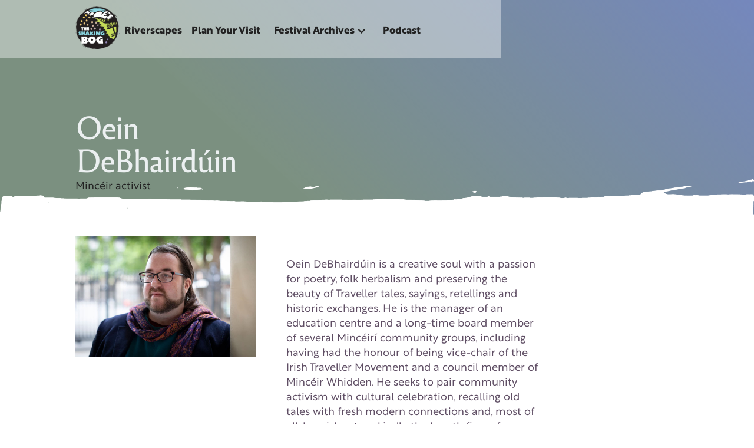

--- FILE ---
content_type: text/html; charset=utf-8
request_url: https://www.shakingbog.ie/artists/debhairduin
body_size: 8625
content:
<!DOCTYPE html><!-- This site was created in Webflow. https://webflow.com --><!-- Last Published: Thu Oct 23 2025 16:21:51 GMT+0000 (Coordinated Universal Time) --><html data-wf-domain="www.shakingbog.ie" data-wf-page="60f9e3b64cf1e90040916481" data-wf-site="5ce2728bd0cadb36c2308832" data-wf-collection="60f9e3b64cf1e9cde091647f" data-wf-item-slug="debhairduin"><head><meta charset="utf-8"/><title>The Shaking Bog - Where Art &amp; Nature Meet</title><meta content="width=device-width, initial-scale=1" name="viewport"/><meta content="Webflow" name="generator"/><link href="https://cdn.prod.website-files.com/5ce2728bd0cadb36c2308832/css/shaking-bog-v1.webflow.shared.630c3c338.css" rel="stylesheet" type="text/css"/><link href="https://fonts.googleapis.com" rel="preconnect"/><link href="https://fonts.gstatic.com" rel="preconnect" crossorigin="anonymous"/><script src="https://ajax.googleapis.com/ajax/libs/webfont/1.6.26/webfont.js" type="text/javascript"></script><script type="text/javascript">WebFont.load({  google: {    families: ["Droid Sans:400,700","Roboto:300,regular,500"]  }});</script><script type="text/javascript">!function(o,c){var n=c.documentElement,t=" w-mod-";n.className+=t+"js",("ontouchstart"in o||o.DocumentTouch&&c instanceof DocumentTouch)&&(n.className+=t+"touch")}(window,document);</script><link href="https://cdn.prod.website-files.com/5ce2728bd0cadb36c2308832/60e72b82254ecc5ff87c7c9c_the-shaking-bog-circle-32.png" rel="shortcut icon" type="image/x-icon"/><link href="https://cdn.prod.website-files.com/5ce2728bd0cadb36c2308832/60e72b868abca9228cfa7e94_the-shaking-bog-circle-256.png" rel="apple-touch-icon"/><!-- Finsweet Cookie Consent -->
<script async src="https://cdn.jsdelivr.net/npm/@finsweet/cookie-consent@1/fs-cc.js" fs-cc-mode="opt-in"></script>
<style>._2024update {
-webkit-font-smoothing: antialiased; /* This needs to be set or some font faced fonts look bold on Mac in Chrome/Webkit based browsers. /
-moz-osx-font-smoothing: grayscale; / Fixes font bold issue in Firefox version 25+ on Mac */
  }</style><style> body {
-webkit-font-smoothing: antialiased; /* This needs to be set or some font faced fonts look bold on Mac in Chrome/Webkit based browsers. */
-moz-osx-font-smoothing: grayscale; /* Fixes font bold issue in Firefox version 25+ on Mac */
} </style>
<meta name="twitter:card" content="summary_large_image">
<meta name="twitter:title" content="The Shaking Bog - Oein DeBhairdúin - Mincéir activist">
<meta name="twitter:description" content="Oein DeBhairdúin will be appearing at The Shaking Bog Festival">
<meta name="twitter:image:src" content="https://cdn.prod.website-files.com/5ce2728bd0cadb36c2308832/60f6ceee5bd5a2ba7223ea1f_sitewide-image-placeholder.jpg">
<meta name="twitter:image:width" content="1200">
<meta name="twitter:image:height" content="700">
<meta property="og:title" content="The Shaking Bog - Oein DeBhairdúin - Mincéir activist" />
<meta property="og:site_name" content="The Shaking Bog"/>
<meta property="og:url" content="https://www.shakingbog.ie/" />
<meta property="og:description" content="Oein DeBhairdúin will be appearing at The Shaking Bog Festival" />
<meta property="og:type" content="website" />
<meta property="og:image" content="https://cdn.prod.website-files.com/5ce2728bd0cadb36c2308832/60f6ceee5bd5a2ba7223ea1f_sitewide-image-placeholder.jpg" /><script type="text/javascript">window.__WEBFLOW_CURRENCY_SETTINGS = {"currencyCode":"EUR","symbol":"€","decimal":".","fractionDigits":2,"group":",","template":"{{wf {\"path\":\"symbol\",\"type\":\"PlainText\"} }} {{wf {\"path\":\"amount\",\"type\":\"CommercePrice\"} }} {{wf {\"path\":\"currencyCode\",\"type\":\"PlainText\"} }}","hideDecimalForWholeNumbers":false};</script></head><body class="_2024update"><div class="holdall"><div class="set-all-components-to-display-none-and-use-this-div-to-create-a-symbol"><div fs-cc="banner" class="fs-cc-banner2_component"><div class="fs-cc-banner2_container"><div class="fs-cc-banner2_text">By clicking “Accept”, you agree to the storing of cookies on your device to enhance site navigation, analyze site usage, and assist in our marketing efforts. View our <a href="#" class="fs-cc-banner2_text-link">Privacy Policy</a> for more information.</div><div class="fs-cc-banner2_text"><a href="#" fs-cc="open-preferences" class="fs-cc-banner2_text-link">Manage preferences</a></div><div class="fs-cc-banner2_buttons-wrapper"><a fs-cc="deny" href="#" class="fs-cc-banner2_button fs-cc-button-alt w-button">Deny</a><a fs-cc="allow" href="#" class="fs-cc-banner2_button w-button">Accept</a></div></div></div><div fs-cc="manager" class="fs-cc-manager2_component"><div fs-cc="open-preferences" role="button" tabindex="0" title="Cookie Preferences" aria-label="Cookie Preferences" class="fs-cc-manager2_button w-embed"><svg viewBox="0 0 24 24" fill="none" xmlns="http://www.w3.org/2000/svg">
<path d="M9 8L9 8.01" stroke="currentColor" stroke-width="2" stroke-linecap="round" stroke-linejoin="round"/>
<path d="M16 15L16 15.01" stroke="currentColor" stroke-width="2" stroke-linecap="round" stroke-linejoin="round"/>
<path d="M10 17L10 17.01" stroke="currentColor" stroke-width="2" stroke-linecap="round" stroke-linejoin="round"/>
<path d="M11 13L11 13.01" stroke="currentColor" stroke-width="2" stroke-linecap="round" stroke-linejoin="round"/>
<path d="M6 12L6 12.01" stroke="currentColor" stroke-width="2" stroke-linecap="round" stroke-linejoin="round"/>
<path d="M12 21C16.9706 21 21 16.9706 21 12C21 11.4402 20.9489 10.8924 20.8511 10.361C20.3413 10.7613 19.6985 11 19 11C18.4536 11 17.9413 10.8539 17.5 10.5987C17.0587 10.8539 16.5464 11 16 11C14.3431 11 13 9.65685 13 8C13 7.60975 13.0745 7.23691 13.2101 6.89492C11.9365 6.54821 11 5.38347 11 4C11 3.66387 11.0553 3.34065 11.1572 3.03894C6.58185 3.46383 3 7.31362 3 12C3 16.9706 7.02944 21 12 21Z" stroke="currentColor" stroke-width="2" stroke-linecap="round" stroke-linejoin="round"/>
</svg></div></div><div fs-cc-scroll="disable" fs-cc="preferences" class="fs-cc-prefs2_component"><div class="fs-cc-prefs2_form-wrapper w-form"><form id="cookie-preferences" name="wf-form-Cookie-Preferences" data-name="Cookie Preferences" method="get" class="fs-cc-prefs2_form" data-wf-page-id="60f9e3b64cf1e90040916481" data-wf-element-id="20e1f479-7a85-53f1-bc90-3121f996340d" data-turnstile-sitekey="0x4AAAAAAAQTptj2So4dx43e"><div fs-cc="close" class="fs-cc-prefs2_close"><div class="fs-cc-preferences2_close-icon w-embed"><svg fill="currentColor" aria-hidden="true" focusable="false" viewBox="0 0 16 16">
	<path d="M9.414 8l4.293-4.293-1.414-1.414L8 6.586 3.707 2.293 2.293 3.707 6.586 8l-4.293 4.293 1.414 1.414L8 9.414l4.293 4.293 1.414-1.414L9.414 8z"></path>
</svg></div></div><div class="fs-cc-prefs2_content"><div class="fs-cc-prefs2_space-small"><div class="fs-cc-prefs2_title">Privacy Preferences</div></div><div class="fs-cc-prefs2_option"><div class="fs-cc-prefs2_toggle-wrapper"><div class="fs-cc-prefs2_label">Essential cookies</div><div>Required</div></div></div><div class="fs-cc-prefs2_option"><div class="fs-cc-prefs2_toggle-wrapper"><div class="fs-cc-prefs2_label">Marketing cookies</div><label class="w-checkbox fs-cc-prefs2_checkbox-field"><div class="w-checkbox-input w-checkbox-input--inputType-custom fs-cc-prefs2_checkbox"></div><input type="checkbox" id="marketing-2" name="marketing-2" data-name="Marketing 2" fs-cc-checkbox="marketing" style="opacity:0;position:absolute;z-index:-1"/><span for="marketing-2" class="fs-cc-prefs2_checkbox-label w-form-label">Essential</span></label></div></div><div class="fs-cc-prefs2_option"><div class="fs-cc-prefs2_toggle-wrapper"><div class="fs-cc-prefs2_label">Personalization cookies</div><label class="w-checkbox fs-cc-prefs2_checkbox-field"><div class="w-checkbox-input w-checkbox-input--inputType-custom fs-cc-prefs2_checkbox"></div><input type="checkbox" id="personalization-2" name="personalization-2" data-name="Personalization 2" fs-cc-checkbox="personalization" style="opacity:0;position:absolute;z-index:-1"/><span for="personalization-2" class="fs-cc-prefs2_checkbox-label w-form-label">Essential</span></label></div></div><div class="fs-cc-prefs2_option"><div class="fs-cc-prefs2_toggle-wrapper"><div class="fs-cc-prefs2_label">Analytics cookies</div><label class="w-checkbox fs-cc-prefs2_checkbox-field"><div class="w-checkbox-input w-checkbox-input--inputType-custom fs-cc-prefs2_checkbox"></div><input type="checkbox" id="analytics-2" name="analytics-2" data-name="Analytics 2" fs-cc-checkbox="analytics" style="opacity:0;position:absolute;z-index:-1"/><span for="analytics-2" class="fs-cc-prefs2_checkbox-label w-form-label">Essential</span></label></div></div><div class="fs-cc-prefs2_buttons-wrapper"><a fs-cc="deny" href="#" class="fs-cc-prefs2_button fs-cc-button-alt w-button">Reject all cookies</a><a fs-cc="allow" href="#" class="fs-cc-prefs2_button w-button">Allow all cookies</a><a fs-cc="submit" href="#" class="fs-cc-prefs2_submit w-button">Save preferences</a></div></div></form><div class="w-form-done"></div><div class="w-form-fail"></div><div fs-cc="close" class="fs-cc-prefs2_overlay"></div></div></div></div><div class="menuhold24"><div data-animation="default" data-collapse="medium" data-duration="500" data-easing="ease-in-cubic" data-easing2="ease-in-cubic" data-doc-height="1" role="banner" class="navbar w-nav"><div class="container-2 w-container"><a href="/" class="navlogo w-nav-brand"><img src="https://cdn.prod.website-files.com/5ce2728bd0cadb36c2308832/5ce65ed09e1ab43cb2e8a3e5_the-shaking-bog-circle-350.png" loading="lazy" width="75" height="Auto" alt=""/></a><nav role="navigation" class="topnavhome24 w-nav-menu"><a href="/riverscapes" class="_2024mainnavhomelink tickets w-nav-link">Riverscapes</a><a href="/plan-your-visit" class="_2024mainnavhomelink tickets w-nav-link">Plan Your Visit</a><div data-hover="false" data-delay="0" class="w-dropdown"><div class="dropdown-toggle w-dropdown-toggle"><div class="w-icon-dropdown-toggle"></div><div>Festival Archives</div></div><nav class="dropdown-list w-dropdown-list"><a href="/2024-events" class="_2024mainnavhomelink w-dropdown-link">2024</a><a href="/archive" class="_2024mainnavhomelink w-dropdown-link">2021</a><a href="/archive" class="_2024mainnavhomelink w-dropdown-link">2019</a><a href="/about-shaking-bog" class="_2024mainnavhomelink w-dropdown-link">Further Info</a></nav></div><a href="/podcast-archive" class="_2024mainnavhomelink w-nav-link">Podcast</a></nav><div class="menu-button w-nav-button"><div class="w-icon-nav-menu"></div></div></div></div></div><div class="herosection templatedpage postpage"><div class="frameholder templatedpages blogsection"><div class="herotitlewrap21 artistpages"><div class="headtexthold"><h1 class="_21hometitle blogtitle rev">Oein</h1><h1 class="_21hometitle blogtitle rev">DeBhairdúin</h1><div>Mincéir activist</div></div></div></div></div><div class="block riverscape2 programmesection"><div class="evententry"><div class="riverscapeseventimageholder"><div class="eventimageoverlay"></div><img src="https://cdn.prod.website-files.com/60d5a10b92e7545d69711eb5/60fc3ccb41780d2090714a40_Oein-de-Bhairduin-small.jpg" loading="lazy" alt="" sizes="100vw" srcset="https://cdn.prod.website-files.com/60d5a10b92e7545d69711eb5/60fc3ccb41780d2090714a40_Oein-de-Bhairduin-small-p-1080.jpeg 1080w, https://cdn.prod.website-files.com/60d5a10b92e7545d69711eb5/60fc3ccb41780d2090714a40_Oein-de-Bhairduin-small.jpg 1200w" class="eventimageriverscapes"/></div><div class="riverscapeseventtextholder"><div class="eventbumpfsection"><div class="maintext"><div class="_2021bodycopy w-richtext"><p>Oein DeBhairdúin is a creative soul with a passion for poetry, folk herbalism and preserving the beauty of Traveller tales, sayings, retellings and historic exchanges. He is the manager of an education centre and a long-time board member of several Mincéirí community groups, including having had the honour of being vice-chair of the Irish Traveller Movement and a council member of Mincéir Whidden. He seeks to pair community activism with cultural celebration, recalling old tales with fresh modern connections and, most of all, he wishes to rekindle the hearth fires of a shared kinship.</p></div><a href="/riverscapes" class="bodycopylink">View Riverscapes events</a></div><div class="supporttext"></div></div></div></div></div><div class="block stacked temphide"><h3 data-w-id="ce569857-c899-57a6-4869-aca753729857" style="opacity:0" class="sectiontitle centred above3coll">Other Artists</h3><div class="collection-list-wrapper w-dyn-list"><div role="list" class="collectionlist4col w-dyn-items"><div id="w-node-dbdbe68a-8171-9279-8db1-25266cb4efb1-40916481" role="listitem" class="artistgriditem w-dyn-item"><h3 class="herosub2021 artistname">Liz</h3><h3 class="herosub2021 artistname">Berry</h3><div class="_2021bodycopy desciption">Poet</div><a href="/artists/liz-berry" class="textlinksolo artistlink">View artist</a></div><div id="w-node-dbdbe68a-8171-9279-8db1-25266cb4efb1-40916481" role="listitem" class="artistgriditem w-dyn-item"><h3 class="herosub2021 artistname">Mary</h3><h3 class="herosub2021 artistname">Coughlan</h3><div class="_2021bodycopy desciption">Singer</div><a href="/artists/mary-coughlan" class="textlinksolo artistlink">View artist</a></div><div id="w-node-dbdbe68a-8171-9279-8db1-25266cb4efb1-40916481" role="listitem" class="artistgriditem w-dyn-item"><h3 class="herosub2021 artistname">Caroline</h3><h3 class="herosub2021 artistname">Dear</h3><div class="_2021bodycopy desciption">Visual Artist</div><a href="/artists/caroline-dear" class="textlinksolo artistlink">View artist</a></div><div id="w-node-dbdbe68a-8171-9279-8db1-25266cb4efb1-40916481" role="listitem" class="artistgriditem w-dyn-item"><h3 class="herosub2021 artistname">Rosa</h3><h3 class="herosub2021 artistname">Devine</h3><div class="_2021bodycopy desciption">Educator &amp; Designer</div><a href="/artists/rosa-devine" class="textlinksolo artistlink">View artist</a></div><div id="w-node-dbdbe68a-8171-9279-8db1-25266cb4efb1-40916481" role="listitem" class="artistgriditem w-dyn-item"><h3 class="herosub2021 artistname">Roddy</h3><h3 class="herosub2021 artistname">Doyle</h3><div class="_2021bodycopy desciption">Writer</div><a href="/artists/roddy-doyle" class="textlinksolo artistlink">View artist</a></div><div id="w-node-dbdbe68a-8171-9279-8db1-25266cb4efb1-40916481" role="listitem" class="artistgriditem w-dyn-item"><h3 class="herosub2021 artistname">Ian</h3><h3 class="herosub2021 artistname">Edwards</h3><div class="_2021bodycopy desciption">Wicklow Mountains head guide</div><a href="/artists/ian-edwards" class="textlinksolo artistlink">View artist</a></div><div id="w-node-dbdbe68a-8171-9279-8db1-25266cb4efb1-40916481" role="listitem" class="artistgriditem w-dyn-item"><h3 class="herosub2021 artistname">Collie</h3><h3 class="herosub2021 artistname">Ennis</h3><div class="_2021bodycopy desciption">Zoologist</div><a href="/artists/collie-ennis" class="textlinksolo artistlink">View artist</a></div><div id="w-node-dbdbe68a-8171-9279-8db1-25266cb4efb1-40916481" role="listitem" class="artistgriditem w-dyn-item"><h3 class="herosub2021 artistname">Aoibheann</h3><h3 class="herosub2021 artistname">Gaughran</h3><div class="_2021bodycopy desciption">Ecologist</div><a href="/artists/aoibheann-gaughran" class="textlinksolo artistlink">View artist</a></div><div id="w-node-dbdbe68a-8171-9279-8db1-25266cb4efb1-40916481" role="listitem" class="artistgriditem w-dyn-item"><h3 class="herosub2021 artistname">Alan</h3><h3 class="herosub2021 artistname">Gilsenan</h3><div class="_2021bodycopy desciption">Writer &amp; Director</div><a href="/artists/alan-gilsenan" class="textlinksolo artistlink">View artist</a></div><div id="w-node-dbdbe68a-8171-9279-8db1-25266cb4efb1-40916481" role="listitem" class="artistgriditem w-dyn-item"><h3 class="herosub2021 artistname">Paddy</h3><h3 class="herosub2021 artistname">Glackin</h3><div class="_2021bodycopy desciption">Musician</div><a href="/artists/paddy-glackin" class="textlinksolo artistlink">View artist</a></div><div id="w-node-dbdbe68a-8171-9279-8db1-25266cb4efb1-40916481" role="listitem" class="artistgriditem w-dyn-item"><h3 class="herosub2021 artistname">Melissa</h3><h3 class="herosub2021 artistname">Harrison</h3><div class="_2021bodycopy desciption">Writer</div><a href="/artists/melissa-harrison" class="textlinksolo artistlink">View artist</a></div><div id="w-node-dbdbe68a-8171-9279-8db1-25266cb4efb1-40916481" role="listitem" class="artistgriditem w-dyn-item"><h3 class="herosub2021 artistname">Joe</h3><h3 class="herosub2021 artistname">Hogan</h3><div class="_2021bodycopy desciption">Traditional Basket Maker</div><a href="/artists/joe-hogan" class="textlinksolo artistlink">View artist</a></div><div id="w-node-dbdbe68a-8171-9279-8db1-25266cb4efb1-40916481" role="listitem" class="artistgriditem w-dyn-item"><h3 class="herosub2021 artistname">Margaret</h3><h3 class="herosub2021 artistname">Kelleher</h3><div class="_2021bodycopy desciption">Professor of Literature</div><a href="/artists/margaret-kelleher" class="textlinksolo artistlink">View artist</a></div><div id="w-node-dbdbe68a-8171-9279-8db1-25266cb4efb1-40916481" role="listitem" class="artistgriditem w-dyn-item"><h3 class="herosub2021 artistname">Maureen</h3><h3 class="herosub2021 artistname">Kennelly</h3><div class="_2021bodycopy desciption">Director of The Arts Council of Ireland</div><a href="/artists/maureen-kennelly" class="textlinksolo artistlink">View artist</a></div><div id="w-node-dbdbe68a-8171-9279-8db1-25266cb4efb1-40916481" role="listitem" class="artistgriditem w-dyn-item"><h3 class="herosub2021 artistname">Lisa</h3><h3 class="herosub2021 artistname">Lambe</h3><div class="_2021bodycopy desciption">Singer &amp; Actor</div><a href="/artists/lambe" class="textlinksolo artistlink">View artist</a></div><div id="w-node-dbdbe68a-8171-9279-8db1-25266cb4efb1-40916481" role="listitem" class="artistgriditem w-dyn-item"><h3 class="herosub2021 artistname">Declan</h3><h3 class="herosub2021 artistname">Little</h3><div class="_2021bodycopy desciption w-dyn-bind-empty"></div><a href="/artists/declan-little" class="textlinksolo artistlink">View artist</a></div><div id="w-node-dbdbe68a-8171-9279-8db1-25266cb4efb1-40916481" role="listitem" class="artistgriditem w-dyn-item"><h3 class="herosub2021 artistname">Michael</h3><h3 class="herosub2021 artistname">Longley</h3><div class="_2021bodycopy desciption">Poet</div><a href="/artists/michael-longley" class="textlinksolo artistlink">View artist</a></div><div id="w-node-dbdbe68a-8171-9279-8db1-25266cb4efb1-40916481" role="listitem" class="artistgriditem w-dyn-item"><h3 class="herosub2021 artistname">Colm</h3><h3 class="herosub2021 artistname">Mac Con Iomaire</h3><div class="_2021bodycopy desciption">Composer &amp; musician</div><a href="/artists/mac-con-iomaire" class="textlinksolo artistlink">View artist</a></div><div id="w-node-dbdbe68a-8171-9279-8db1-25266cb4efb1-40916481" role="listitem" class="artistgriditem w-dyn-item"><h3 class="herosub2021 artistname">Dara</h3><h3 class="herosub2021 artistname">McAnulty</h3><div class="_2021bodycopy desciption">Writer</div><a href="/artists/dara-mcanulty" class="textlinksolo artistlink">View artist</a></div><div id="w-node-dbdbe68a-8171-9279-8db1-25266cb4efb1-40916481" role="listitem" class="artistgriditem w-dyn-item"><h3 class="herosub2021 artistname">Dearbhail</h3><h3 class="herosub2021 artistname">McDonald</h3><div class="_2021bodycopy desciption">Journalist &amp; author</div><a href="/artists/dearbhail-mcdonald" class="textlinksolo artistlink">View artist</a></div><div id="w-node-dbdbe68a-8171-9279-8db1-25266cb4efb1-40916481" role="listitem" class="artistgriditem w-dyn-item"><h3 class="herosub2021 artistname">Liz</h3><h3 class="herosub2021 artistname">McMahon</h3><div class="_2021bodycopy desciption">Forest School Leader &amp; Artist</div><a href="/artists/liz-mcmahon" class="textlinksolo artistlink">View artist</a></div><div id="w-node-dbdbe68a-8171-9279-8db1-25266cb4efb1-40916481" role="listitem" class="artistgriditem w-dyn-item"><h3 class="herosub2021 artistname">Professor Eoin</h3><h3 class="herosub2021 artistname">McNamee</h3><div class="_2021bodycopy desciption">Novelist &amp; screenwriter</div><a href="/artists/professor-eoin-mcnamee" class="textlinksolo artistlink">View artist</a></div><div id="w-node-dbdbe68a-8171-9279-8db1-25266cb4efb1-40916481" role="listitem" class="artistgriditem w-dyn-item"><h3 class="herosub2021 artistname">Anja</h3><h3 class="herosub2021 artistname">Murray</h3><div class="_2021bodycopy desciption">Ecologist</div><a href="/artists/anja-murray" class="textlinksolo artistlink">View artist</a></div><div id="w-node-dbdbe68a-8171-9279-8db1-25266cb4efb1-40916481" role="listitem" class="artistgriditem w-dyn-item"><h3 class="herosub2021 artistname">Adrian</h3><h3 class="herosub2021 artistname">Nolan</h3><div class="_2021bodycopy desciption">Bushcraft expert</div><a href="/artists/adrian-nolan" class="textlinksolo artistlink">View artist</a></div><div id="w-node-dbdbe68a-8171-9279-8db1-25266cb4efb1-40916481" role="listitem" class="artistgriditem w-dyn-item"><h3 class="herosub2021 artistname">Alice</h3><h3 class="herosub2021 artistname">Oswald</h3><div class="_2021bodycopy desciption">Poet</div><a href="/artists/alice-oswald" class="textlinksolo artistlink">View artist</a></div><div id="w-node-dbdbe68a-8171-9279-8db1-25266cb4efb1-40916481" role="listitem" class="artistgriditem w-dyn-item"><h3 class="herosub2021 artistname">Paraic</h3><h3 class="herosub2021 artistname">O’Donnell </h3><div class="_2021bodycopy desciption">Writer</div><a href="/artists/paraic-odonnell" class="textlinksolo artistlink">View artist</a></div><div id="w-node-dbdbe68a-8171-9279-8db1-25266cb4efb1-40916481" role="listitem" class="artistgriditem w-dyn-item"><h3 class="herosub2021 artistname">Colm</h3><h3 class="herosub2021 artistname">Quearney</h3><div class="_2021bodycopy desciption">Songwriter &amp; Musician</div><a href="/artists/quearney" class="textlinksolo artistlink">View artist</a></div><div id="w-node-dbdbe68a-8171-9279-8db1-25266cb4efb1-40916481" role="listitem" class="artistgriditem w-dyn-item"><h3 class="herosub2021 artistname">Nell</h3><h3 class="herosub2021 artistname">Regan</h3><div class="_2021bodycopy desciption">Writer</div><a href="/artists/nell-regan" class="textlinksolo artistlink">View artist</a></div><div id="w-node-dbdbe68a-8171-9279-8db1-25266cb4efb1-40916481" role="listitem" class="artistgriditem w-dyn-item"><h3 class="herosub2021 artistname">Colin</h3><h3 class="herosub2021 artistname">Stafford Johnson</h3><div class="_2021bodycopy desciption">Cameraman, director and broadcaster</div><a href="/artists/stafford-johnson" class="textlinksolo artistlink">View artist</a></div><div id="w-node-dbdbe68a-8171-9279-8db1-25266cb4efb1-40916481" role="listitem" class="artistgriditem w-dyn-item"><h3 class="herosub2021 artistname">Joe</h3><h3 class="herosub2021 artistname">Wilson</h3><div class="_2021bodycopy desciption">Visual artist</div><a href="/artists/joe-wilson" class="textlinksolo artistlink">View artist</a></div><div id="w-node-dbdbe68a-8171-9279-8db1-25266cb4efb1-40916481" role="listitem" class="artistgriditem w-dyn-item"><h3 class="herosub2021 artistname">Paddy</h3><h3 class="herosub2021 artistname">Woodworth</h3><div class="_2021bodycopy desciption">Author, journalist, lecturer, specialist tour guide &amp; editor</div><a href="/artists/paddy-woodworth" class="textlinksolo artistlink">View artist</a></div><div id="w-node-dbdbe68a-8171-9279-8db1-25266cb4efb1-40916481" role="listitem" class="artistgriditem w-dyn-item"><h3 class="herosub2021 artistname">Éamon</h3><h3 class="herosub2021 artistname">de Buitléar </h3><div class="_2021bodycopy desciption">Writer, musician &amp; film-maker</div><a href="/artists/eamon-de-buitlear" class="textlinksolo artistlink">View artist</a></div><div id="w-node-dbdbe68a-8171-9279-8db1-25266cb4efb1-40916481" role="listitem" class="artistgriditem w-dyn-item"><h3 class="herosub2021 artistname">Kerri</h3><h3 class="herosub2021 artistname">ní Dochartaigh</h3><div class="_2021bodycopy desciption">Writer</div><a href="/artists/kerri-ni-dochartaigh" class="textlinksolo artistlink">View artist</a></div></div></div></div><div class="block"><div class="onecolcontent"><h2 class="eventlistingtitle centred">Riverscapes is supported by</h2><div class="logogrid"><img src="https://cdn.prod.website-files.com/5ce2728bd0cadb36c2308832/680125370d4a7803927ba2e6_Wicklow-logo.png" loading="lazy" alt="Wicklow Endless Opportunities" class="griddedlogo"/><img src="https://cdn.prod.website-files.com/5ce2728bd0cadb36c2308832/68012537e4edc989b0e5068e_2018-CREST.png" loading="lazy" width="75" height="Auto" alt="Wicklow County Crest" id="w-node-_59e03e26-2e87-821e-6d5a-2fe834455f04-40916481" class="griddedlogo"/><img src="https://cdn.prod.website-files.com/5ce2728bd0cadb36c2308832/68012537dbc3696d53d0c8d2_WCArtsOfficeRGB.png" loading="lazy" alt="Wicklow County Arts Office" class="griddedlogo"/><img src="https://cdn.prod.website-files.com/5ce2728bd0cadb36c2308832/680128fde4c11d0d2ccb39f1_CI_Logo_Standard_Gold.png" loading="lazy" alt="Creative Ireland logo
" class="griddedlogo"/><img src="https://cdn.prod.website-files.com/5ce2728bd0cadb36c2308832/68012537a628ecedc3e276ba_NPWS-New-Standard-Colour.png" loading="lazy" alt="NPWS" class="griddedlogo"/><img src="https://cdn.prod.website-files.com/5ce2728bd0cadb36c2308832/680125376e8f4c7f466ffd76_Mermaid-Logo.png" loading="lazy" alt="Mermaid Arts Centre" class="griddedlogo"/><img src="https://cdn.prod.website-files.com/5ce2728bd0cadb36c2308832/68012537a628ecedc3e276dc_PI_Logo_Pink-and-Black.png" loading="lazy" width="120" height="Auto" alt="Poetry Ireland" class="griddedlogo"/><img src="https://cdn.prod.website-files.com/5ce2728bd0cadb36c2308832/68012537a33b9a9b7c075280_King-Tree-Services.png" loading="lazy" alt="King Tree Services" class="griddedlogo"/><img src="https://cdn.prod.website-files.com/5ce2728bd0cadb36c2308832/68012537293046fd00f79e44_Tico-Mail-Works-Logo.png" loading="lazy" width="120" alt="Tico Mail Works" class="griddedlogo"/><img src="https://cdn.prod.website-files.com/5ce2728bd0cadb36c2308832/68012537f087137e1c836809_Summerhill-House-Hotel-Logo.png" loading="lazy" alt="Summerhill House Hotel" class="griddedlogo"/><img src="https://cdn.prod.website-files.com/5ce2728bd0cadb36c2308832/68012537a628ecedc3e276e8_Arch-House-web-logo.png" loading="lazy" alt="The Arch House" class="griddedlogo"/></div></div></div><div class="footstuff"><div class="block mailinglistcard"><div class="sectionmaincontent middle centreproper"><img src="https://cdn.prod.website-files.com/5ce2728bd0cadb36c2308832/60bf8e4586a80e7db7e98d97_handwriting-linear.svg" loading="lazy" width="75" alt="Nature writing icon copyright Ronan McDonnell" class="writingicon"/><h3 data-w-id="c815f85c-4b00-ee94-86a8-b7d859850227" class="sectiontitle darker">The Shaking Bog Mailing List</h3><h4 class="sectionbumpf">Keep up to date on everything to do with the Shaking Bog by subscribing. </h4><div class="fullwidthform w-form"><form id="email-form" name="email-form" data-name="Email Form" action="https://shakingbog.us1.list-manage.com/subscribe/post?u=5f34d9a7e059eda0fa831717d&amp;amp;id=df4baff52f" method="post" class="form" data-wf-page-id="60f9e3b64cf1e90040916481" data-wf-element-id="c815f85c-4b00-ee94-86a8-b7d85985022b" data-turnstile-sitekey="0x4AAAAAAAQTptj2So4dx43e"><label for="email-3" class="field-label">Email Address</label><input class="text-field w-input" maxlength="256" name="email-2" data-name="Email 2" placeholder="Your email address..." type="email" id="email-2" required=""/><input type="submit" data-wait="Please wait..." class="submit-button w-button" value="Submit"/></form><div class="w-form-done"><div>Thank you! Your submission has been received!</div></div><div class="w-form-fail"><div>Oops! Something went wrong while submitting the form.</div></div></div></div></div><div class="partners"><div data-delay="2000" data-animation="slide" class="slideroverall w-slider" data-autoplay="true" data-easing="ease" data-hide-arrows="true" data-disable-swipe="false" data-autoplay-limit="0" data-nav-spacing="3" data-duration="350" data-infinite="true"><div class="logomask w-slider-mask"><div class="logoslide w-slide"><div class="logoholdwhite"><img loading="lazy" src="https://cdn.prod.website-files.com/5ce2728bd0cadb36c2308832/6891f19e5971ad5f406e25f4_2025-WCC-Logo-Crest.jpg" alt="" class="sponsorlogoimg"/></div></div><div class="logoslide w-slide"><div class="logoholdwhite"><img sizes="(max-width: 1530px) 100vw, 1530px" srcset="https://cdn.prod.website-files.com/5ce2728bd0cadb36c2308832/68e4f67f7d556b25bb2e5438_our-wicklow-heritage-printdigi-stk-lg-p-500.png 500w, https://cdn.prod.website-files.com/5ce2728bd0cadb36c2308832/68e4f67f7d556b25bb2e5438_our-wicklow-heritage-printdigi-stk-lg-p-800.png 800w, https://cdn.prod.website-files.com/5ce2728bd0cadb36c2308832/68e4f67f7d556b25bb2e5438_our-wicklow-heritage-printdigi-stk-lg-p-1080.png 1080w, https://cdn.prod.website-files.com/5ce2728bd0cadb36c2308832/68e4f67f7d556b25bb2e5438_our-wicklow-heritage-printdigi-stk-lg.png 1530w" alt="Our Wicklow Heritage logo" src="https://cdn.prod.website-files.com/5ce2728bd0cadb36c2308832/68e4f67f7d556b25bb2e5438_our-wicklow-heritage-printdigi-stk-lg.png" loading="lazy" class="sponsorlogoimg"/></div></div><div class="logoslide w-slide"><div class="logoholdwhite"><img sizes="(max-width: 1602px) 100vw, 1602px" srcset="https://cdn.prod.website-files.com/5ce2728bd0cadb36c2308832/68bc5cc13132febc0ee02af3_Heritage%20Council%20Logo-p-500.png 500w, https://cdn.prod.website-files.com/5ce2728bd0cadb36c2308832/68bc5cc13132febc0ee02af3_Heritage%20Council%20Logo-p-800.png 800w, https://cdn.prod.website-files.com/5ce2728bd0cadb36c2308832/68bc5cc13132febc0ee02af3_Heritage%20Council%20Logo-p-1080.png 1080w, https://cdn.prod.website-files.com/5ce2728bd0cadb36c2308832/68bc5cc13132febc0ee02af3_Heritage%20Council%20Logo-p-1600.png 1600w, https://cdn.prod.website-files.com/5ce2728bd0cadb36c2308832/68bc5cc13132febc0ee02af3_Heritage%20Council%20Logo.png 1602w" alt="The Heritage Council" src="https://cdn.prod.website-files.com/5ce2728bd0cadb36c2308832/68bc5cc13132febc0ee02af3_Heritage%20Council%20Logo.png" loading="lazy" class="sponsorlogoimg"/></div></div><div class="logoslide w-slide"><div class="logoholdwhite"><img sizes="(max-width: 1257px) 100vw, 1257px" srcset="https://cdn.prod.website-files.com/5ce2728bd0cadb36c2308832/5f69dfdb71034736c61341e2_Mermaid%20Logo%20Blue%20on%20white%20tranparent-p-500.png 500w, https://cdn.prod.website-files.com/5ce2728bd0cadb36c2308832/5f69dfdb71034736c61341e2_Mermaid%20Logo%20Blue%20on%20white%20tranparent-p-800.png 800w, https://cdn.prod.website-files.com/5ce2728bd0cadb36c2308832/5f69dfdb71034736c61341e2_Mermaid%20Logo%20Blue%20on%20white%20tranparent.png 1257w" alt="" src="https://cdn.prod.website-files.com/5ce2728bd0cadb36c2308832/5f69dfdb71034736c61341e2_Mermaid%20Logo%20Blue%20on%20white%20tranparent.png" loading="lazy" class="sponsorlogoimg"/></div></div><div class="logoslide w-slide"><div class="logoholdwhite"><img loading="lazy" src="https://cdn.prod.website-files.com/5ce2728bd0cadb36c2308832/68dc1e88da33a4c1f0cf579c_CFI_Logo_RGB_Colour.png" alt="Community Foundation Ireland" class="sponsorlogoimg"/></div></div><div class="logoslide w-slide"><div class="logoholdwhite"><img loading="lazy" src="https://cdn.prod.website-files.com/5ce2728bd0cadb36c2308832/5ce51989dadc9966604a6404_WCC-Logo-(1).jpg" alt="" class="sponsorlogoimg tootall"/></div></div><div class="logoslide w-slide"><div class="logoholdwhite"><img sizes="(max-width: 907px) 100vw, 907px" srcset="https://cdn.prod.website-files.com/5ce2728bd0cadb36c2308832/5ce5198827a2158cbf065939_poetry-ireland-colour-logo-p-800.jpeg 800w, https://cdn.prod.website-files.com/5ce2728bd0cadb36c2308832/5ce5198827a2158cbf065939_poetry-ireland-colour-logo.jpg 907w" alt="" src="https://cdn.prod.website-files.com/5ce2728bd0cadb36c2308832/5ce5198827a2158cbf065939_poetry-ireland-colour-logo.jpg" loading="lazy" class="sponsorlogoimg"/></div></div><div class="logoslide w-slide"><div class="logoholdwhite"><img loading="lazy" src="https://cdn.prod.website-files.com/5ce2728bd0cadb36c2308832/68012537a628ecedc3e276ba_NPWS-New-Standard-Colour.png" alt="NPWS" class="sponsorlogoimg"/></div></div><div class="logoslide w-slide"><div class="logoholdwhite"><img loading="lazy" src="https://cdn.prod.website-files.com/5ce2728bd0cadb36c2308832/66b50af0a4222ada22d952b6_64466f4297fbcaba7b6aec55_Arch-House_enniskerry-logo-2023.svg" alt="The Arch House Enniskerry" class="sponsorlogoimg"/></div></div><div class="logoslide w-slide"><div class="logoholdwhite"><img loading="lazy" src="https://cdn.prod.website-files.com/5ce2728bd0cadb36c2308832/5ce51989dadc9915874a6403_Wicklow-County-Arts-Office-Logo.jpg" alt="" class="sponsorlogoimg"/></div></div><div class="logoslide w-slide"><div class="logoholdwhite"><img loading="lazy" src="https://cdn.prod.website-files.com/5ce2728bd0cadb36c2308832/66a92df46c6eee519fbdd34d_tico-logo.svg" alt="Tico Mail Works logo" class="sponsorlogoimg"/></div></div><div class="logoslide w-slide"><div class="logoholdwhite"><img loading="lazy" src="https://cdn.prod.website-files.com/5ce2728bd0cadb36c2308832/60ec6266a4eb8532383a91d1_King%20Tree%20Services.png" alt="" class="sponsorlogoimg"/></div></div><div class="logoslide w-slide"><div class="logoholdwhite"><img loading="lazy" src="https://cdn.prod.website-files.com/5ce2728bd0cadb36c2308832/68bc5e6ea7c0f75e9d3b780b_TKK.svg" alt="The Kingfisher&#x27;s Kitchen" class="sponsorlogoimg"/></div></div><div class="logoslide w-slide"><div class="logoholdwhite"><img loading="lazy" src="https://cdn.prod.website-files.com/5ce2728bd0cadb36c2308832/66b50c14bfc615f339ebf754_Summerhill%20House%20Hotel%20Logo.png" alt="Summerhill house logo" class="sponsorlogoimg"/></div></div></div><div class="hideme w-slider-arrow-left"><div class="hideme w-icon-slider-left"></div></div><div class="hideme w-slider-arrow-right"><div class="hideme w-icon-slider-right"></div></div><div class="w-slider-nav"></div></div></div><div class="footer"><div class="footercols"><div id="footercontact" class="logocontactcol"><img src="https://cdn.prod.website-files.com/5ce2728bd0cadb36c2308832/60a77eac9234441e2fd48c7c_shaking-bog-logo-animate-svgator.svg" loading="lazy" alt="The Shaking Bog animated logo" class="sitelogo"/><p class="supporttext footerversion"><strong>The Shaking Bog</strong><br/><a href="mailto:shakingbog@gmail.com?subject=Contact%20via%20shakingbog.ie%20website" class="footerlink">shakingbog@gmail.com ↗︎</a></p></div><div class="col1"></div><div class="col1"><h4 class="sectionbumpf">Site Navigation</h4><a href="/" class="footerlink">Homepage</a><a href="/riverscapes" class="footerlink">Riverscapes</a><a href="/about-shaking-bog#Friends" class="footerlink">Become a Friend of the Festival</a><a href="/about-shaking-bog" class="footerlink">About The Shaking Bog</a><a href="/terms-conditions" class="footerlink">Terms &amp; conditions</a><a href="#" class="footerlink">Contact</a><a href="/2024-events" class="footerlink">2024 Festival Archive</a><a href="/archive" class="footerlink">2021 Festival Archive</a><a href="/archive" class="footerlink">2019 Festival Archive</a></div><div class="col1"><h4 class="sectionbumpf">Updates &amp; Social</h4><a href="/podcast-archive" class="footerlink">The Shaking Bog Podcast</a><a href="/the-shaking-blog" class="footerlink">The Shaking Blog</a><a href="https://www.facebook.com/theshakingbog/" class="footerlink">Facebook ↗︎</a><a href="https://www.instagram.com/theshakingbog/" class="footerlink">Instagram ↗︎</a><a href="https://podcasters.spotify.com/pod/show/shakingbog/" class="footerlink">Spotify ↗︎</a><a href="https://twitter.com/theshakingbog" class="footerlink">Twitter ↗︎</a></div></div><div class="designattribute"><p class="attribute">© The Shaking Bog 2024</p><a href="//aworthycause.net" class="designlink">Site design by A Worthy Cause</a></div></div></div></div><script src="https://d3e54v103j8qbb.cloudfront.net/js/jquery-3.5.1.min.dc5e7f18c8.js?site=5ce2728bd0cadb36c2308832" type="text/javascript" integrity="sha256-9/aliU8dGd2tb6OSsuzixeV4y/faTqgFtohetphbbj0=" crossorigin="anonymous"></script><script src="https://cdn.prod.website-files.com/5ce2728bd0cadb36c2308832/js/webflow.schunk.0e77e8610c42c2bf.js" type="text/javascript"></script><script src="https://cdn.prod.website-files.com/5ce2728bd0cadb36c2308832/js/webflow.schunk.1e2daea2077c1536.js" type="text/javascript"></script><script src="https://cdn.prod.website-files.com/5ce2728bd0cadb36c2308832/js/webflow.dbba56e4.b154ca874cc25fb0.js" type="text/javascript"></script></body></html>

--- FILE ---
content_type: text/css
request_url: https://cdn.prod.website-files.com/5ce2728bd0cadb36c2308832/css/shaking-bog-v1.webflow.shared.630c3c338.css
body_size: 30827
content:
html {
  -webkit-text-size-adjust: 100%;
  -ms-text-size-adjust: 100%;
  font-family: sans-serif;
}

body {
  margin: 0;
}

article, aside, details, figcaption, figure, footer, header, hgroup, main, menu, nav, section, summary {
  display: block;
}

audio, canvas, progress, video {
  vertical-align: baseline;
  display: inline-block;
}

audio:not([controls]) {
  height: 0;
  display: none;
}

[hidden], template {
  display: none;
}

a {
  background-color: #0000;
}

a:active, a:hover {
  outline: 0;
}

abbr[title] {
  border-bottom: 1px dotted;
}

b, strong {
  font-weight: bold;
}

dfn {
  font-style: italic;
}

h1 {
  margin: .67em 0;
  font-size: 2em;
}

mark {
  color: #000;
  background: #ff0;
}

small {
  font-size: 80%;
}

sub, sup {
  vertical-align: baseline;
  font-size: 75%;
  line-height: 0;
  position: relative;
}

sup {
  top: -.5em;
}

sub {
  bottom: -.25em;
}

img {
  border: 0;
}

svg:not(:root) {
  overflow: hidden;
}

hr {
  box-sizing: content-box;
  height: 0;
}

pre {
  overflow: auto;
}

code, kbd, pre, samp {
  font-family: monospace;
  font-size: 1em;
}

button, input, optgroup, select, textarea {
  color: inherit;
  font: inherit;
  margin: 0;
}

button {
  overflow: visible;
}

button, select {
  text-transform: none;
}

button, html input[type="button"], input[type="reset"] {
  -webkit-appearance: button;
  cursor: pointer;
}

button[disabled], html input[disabled] {
  cursor: default;
}

button::-moz-focus-inner, input::-moz-focus-inner {
  border: 0;
  padding: 0;
}

input {
  line-height: normal;
}

input[type="checkbox"], input[type="radio"] {
  box-sizing: border-box;
  padding: 0;
}

input[type="number"]::-webkit-inner-spin-button, input[type="number"]::-webkit-outer-spin-button {
  height: auto;
}

input[type="search"] {
  -webkit-appearance: none;
}

input[type="search"]::-webkit-search-cancel-button, input[type="search"]::-webkit-search-decoration {
  -webkit-appearance: none;
}

legend {
  border: 0;
  padding: 0;
}

textarea {
  overflow: auto;
}

optgroup {
  font-weight: bold;
}

table {
  border-collapse: collapse;
  border-spacing: 0;
}

td, th {
  padding: 0;
}

@font-face {
  font-family: webflow-icons;
  src: url("[data-uri]") format("truetype");
  font-weight: normal;
  font-style: normal;
}

[class^="w-icon-"], [class*=" w-icon-"] {
  speak: none;
  font-variant: normal;
  text-transform: none;
  -webkit-font-smoothing: antialiased;
  -moz-osx-font-smoothing: grayscale;
  font-style: normal;
  font-weight: normal;
  line-height: 1;
  font-family: webflow-icons !important;
}

.w-icon-slider-right:before {
  content: "";
}

.w-icon-slider-left:before {
  content: "";
}

.w-icon-nav-menu:before {
  content: "";
}

.w-icon-arrow-down:before, .w-icon-dropdown-toggle:before {
  content: "";
}

.w-icon-file-upload-remove:before {
  content: "";
}

.w-icon-file-upload-icon:before {
  content: "";
}

* {
  box-sizing: border-box;
}

html {
  height: 100%;
}

body {
  color: #333;
  background-color: #fff;
  min-height: 100%;
  margin: 0;
  font-family: Arial, sans-serif;
  font-size: 14px;
  line-height: 20px;
}

img {
  vertical-align: middle;
  max-width: 100%;
  display: inline-block;
}

html.w-mod-touch * {
  background-attachment: scroll !important;
}

.w-block {
  display: block;
}

.w-inline-block {
  max-width: 100%;
  display: inline-block;
}

.w-clearfix:before, .w-clearfix:after {
  content: " ";
  grid-area: 1 / 1 / 2 / 2;
  display: table;
}

.w-clearfix:after {
  clear: both;
}

.w-hidden {
  display: none;
}

.w-button {
  color: #fff;
  line-height: inherit;
  cursor: pointer;
  background-color: #3898ec;
  border: 0;
  border-radius: 0;
  padding: 9px 15px;
  text-decoration: none;
  display: inline-block;
}

input.w-button {
  -webkit-appearance: button;
}

html[data-w-dynpage] [data-w-cloak] {
  color: #0000 !important;
}

.w-code-block {
  margin: unset;
}

pre.w-code-block code {
  all: inherit;
}

.w-optimization {
  display: contents;
}

.w-webflow-badge, .w-webflow-badge > img {
  box-sizing: unset;
  width: unset;
  height: unset;
  max-height: unset;
  max-width: unset;
  min-height: unset;
  min-width: unset;
  margin: unset;
  padding: unset;
  float: unset;
  clear: unset;
  border: unset;
  border-radius: unset;
  background: unset;
  background-image: unset;
  background-position: unset;
  background-size: unset;
  background-repeat: unset;
  background-origin: unset;
  background-clip: unset;
  background-attachment: unset;
  background-color: unset;
  box-shadow: unset;
  transform: unset;
  direction: unset;
  font-family: unset;
  font-weight: unset;
  color: unset;
  font-size: unset;
  line-height: unset;
  font-style: unset;
  font-variant: unset;
  text-align: unset;
  letter-spacing: unset;
  -webkit-text-decoration: unset;
  text-decoration: unset;
  text-indent: unset;
  text-transform: unset;
  list-style-type: unset;
  text-shadow: unset;
  vertical-align: unset;
  cursor: unset;
  white-space: unset;
  word-break: unset;
  word-spacing: unset;
  word-wrap: unset;
  transition: unset;
}

.w-webflow-badge {
  white-space: nowrap;
  cursor: pointer;
  box-shadow: 0 0 0 1px #0000001a, 0 1px 3px #0000001a;
  visibility: visible !important;
  opacity: 1 !important;
  z-index: 2147483647 !important;
  color: #aaadb0 !important;
  overflow: unset !important;
  background-color: #fff !important;
  border-radius: 3px !important;
  width: auto !important;
  height: auto !important;
  margin: 0 !important;
  padding: 6px !important;
  font-size: 12px !important;
  line-height: 14px !important;
  text-decoration: none !important;
  display: inline-block !important;
  position: fixed !important;
  inset: auto 12px 12px auto !important;
  transform: none !important;
}

.w-webflow-badge > img {
  position: unset;
  visibility: unset !important;
  opacity: 1 !important;
  vertical-align: middle !important;
  display: inline-block !important;
}

h1, h2, h3, h4, h5, h6 {
  margin-bottom: 10px;
  font-weight: bold;
}

h1 {
  margin-top: 20px;
  font-size: 38px;
  line-height: 44px;
}

h2 {
  margin-top: 20px;
  font-size: 32px;
  line-height: 36px;
}

h3 {
  margin-top: 20px;
  font-size: 24px;
  line-height: 30px;
}

h4 {
  margin-top: 10px;
  font-size: 18px;
  line-height: 24px;
}

h5 {
  margin-top: 10px;
  font-size: 14px;
  line-height: 20px;
}

h6 {
  margin-top: 10px;
  font-size: 12px;
  line-height: 18px;
}

p {
  margin-top: 0;
  margin-bottom: 10px;
}

blockquote {
  border-left: 5px solid #e2e2e2;
  margin: 0 0 10px;
  padding: 10px 20px;
  font-size: 18px;
  line-height: 22px;
}

figure {
  margin: 0 0 10px;
}

figcaption {
  text-align: center;
  margin-top: 5px;
}

ul, ol {
  margin-top: 0;
  margin-bottom: 10px;
  padding-left: 40px;
}

.w-list-unstyled {
  padding-left: 0;
  list-style: none;
}

.w-embed:before, .w-embed:after {
  content: " ";
  grid-area: 1 / 1 / 2 / 2;
  display: table;
}

.w-embed:after {
  clear: both;
}

.w-video {
  width: 100%;
  padding: 0;
  position: relative;
}

.w-video iframe, .w-video object, .w-video embed {
  border: none;
  width: 100%;
  height: 100%;
  position: absolute;
  top: 0;
  left: 0;
}

fieldset {
  border: 0;
  margin: 0;
  padding: 0;
}

button, [type="button"], [type="reset"] {
  cursor: pointer;
  -webkit-appearance: button;
  border: 0;
}

.w-form {
  margin: 0 0 15px;
}

.w-form-done {
  text-align: center;
  background-color: #ddd;
  padding: 20px;
  display: none;
}

.w-form-fail {
  background-color: #ffdede;
  margin-top: 10px;
  padding: 10px;
  display: none;
}

label {
  margin-bottom: 5px;
  font-weight: bold;
  display: block;
}

.w-input, .w-select {
  color: #333;
  vertical-align: middle;
  background-color: #fff;
  border: 1px solid #ccc;
  width: 100%;
  height: 38px;
  margin-bottom: 10px;
  padding: 8px 12px;
  font-size: 14px;
  line-height: 1.42857;
  display: block;
}

.w-input::placeholder, .w-select::placeholder {
  color: #999;
}

.w-input:focus, .w-select:focus {
  border-color: #3898ec;
  outline: 0;
}

.w-input[disabled], .w-select[disabled], .w-input[readonly], .w-select[readonly], fieldset[disabled] .w-input, fieldset[disabled] .w-select {
  cursor: not-allowed;
}

.w-input[disabled]:not(.w-input-disabled), .w-select[disabled]:not(.w-input-disabled), .w-input[readonly], .w-select[readonly], fieldset[disabled]:not(.w-input-disabled) .w-input, fieldset[disabled]:not(.w-input-disabled) .w-select {
  background-color: #eee;
}

textarea.w-input, textarea.w-select {
  height: auto;
}

.w-select {
  background-color: #f3f3f3;
}

.w-select[multiple] {
  height: auto;
}

.w-form-label {
  cursor: pointer;
  margin-bottom: 0;
  font-weight: normal;
  display: inline-block;
}

.w-radio {
  margin-bottom: 5px;
  padding-left: 20px;
  display: block;
}

.w-radio:before, .w-radio:after {
  content: " ";
  grid-area: 1 / 1 / 2 / 2;
  display: table;
}

.w-radio:after {
  clear: both;
}

.w-radio-input {
  float: left;
  margin: 3px 0 0 -20px;
  line-height: normal;
}

.w-file-upload {
  margin-bottom: 10px;
  display: block;
}

.w-file-upload-input {
  opacity: 0;
  z-index: -100;
  width: .1px;
  height: .1px;
  position: absolute;
  overflow: hidden;
}

.w-file-upload-default, .w-file-upload-uploading, .w-file-upload-success {
  color: #333;
  display: inline-block;
}

.w-file-upload-error {
  margin-top: 10px;
  display: block;
}

.w-file-upload-default.w-hidden, .w-file-upload-uploading.w-hidden, .w-file-upload-error.w-hidden, .w-file-upload-success.w-hidden {
  display: none;
}

.w-file-upload-uploading-btn {
  cursor: pointer;
  background-color: #fafafa;
  border: 1px solid #ccc;
  margin: 0;
  padding: 8px 12px;
  font-size: 14px;
  font-weight: normal;
  display: flex;
}

.w-file-upload-file {
  background-color: #fafafa;
  border: 1px solid #ccc;
  flex-grow: 1;
  justify-content: space-between;
  margin: 0;
  padding: 8px 9px 8px 11px;
  display: flex;
}

.w-file-upload-file-name {
  font-size: 14px;
  font-weight: normal;
  display: block;
}

.w-file-remove-link {
  cursor: pointer;
  width: auto;
  height: auto;
  margin-top: 3px;
  margin-left: 10px;
  padding: 3px;
  display: block;
}

.w-icon-file-upload-remove {
  margin: auto;
  font-size: 10px;
}

.w-file-upload-error-msg {
  color: #ea384c;
  padding: 2px 0;
  display: inline-block;
}

.w-file-upload-info {
  padding: 0 12px;
  line-height: 38px;
  display: inline-block;
}

.w-file-upload-label {
  cursor: pointer;
  background-color: #fafafa;
  border: 1px solid #ccc;
  margin: 0;
  padding: 8px 12px;
  font-size: 14px;
  font-weight: normal;
  display: inline-block;
}

.w-icon-file-upload-icon, .w-icon-file-upload-uploading {
  width: 20px;
  margin-right: 8px;
  display: inline-block;
}

.w-icon-file-upload-uploading {
  height: 20px;
}

.w-container {
  max-width: 940px;
  margin-left: auto;
  margin-right: auto;
}

.w-container:before, .w-container:after {
  content: " ";
  grid-area: 1 / 1 / 2 / 2;
  display: table;
}

.w-container:after {
  clear: both;
}

.w-container .w-row {
  margin-left: -10px;
  margin-right: -10px;
}

.w-row:before, .w-row:after {
  content: " ";
  grid-area: 1 / 1 / 2 / 2;
  display: table;
}

.w-row:after {
  clear: both;
}

.w-row .w-row {
  margin-left: 0;
  margin-right: 0;
}

.w-col {
  float: left;
  width: 100%;
  min-height: 1px;
  padding-left: 10px;
  padding-right: 10px;
  position: relative;
}

.w-col .w-col {
  padding-left: 0;
  padding-right: 0;
}

.w-col-1 {
  width: 8.33333%;
}

.w-col-2 {
  width: 16.6667%;
}

.w-col-3 {
  width: 25%;
}

.w-col-4 {
  width: 33.3333%;
}

.w-col-5 {
  width: 41.6667%;
}

.w-col-6 {
  width: 50%;
}

.w-col-7 {
  width: 58.3333%;
}

.w-col-8 {
  width: 66.6667%;
}

.w-col-9 {
  width: 75%;
}

.w-col-10 {
  width: 83.3333%;
}

.w-col-11 {
  width: 91.6667%;
}

.w-col-12 {
  width: 100%;
}

.w-hidden-main {
  display: none !important;
}

@media screen and (max-width: 991px) {
  .w-container {
    max-width: 728px;
  }

  .w-hidden-main {
    display: inherit !important;
  }

  .w-hidden-medium {
    display: none !important;
  }

  .w-col-medium-1 {
    width: 8.33333%;
  }

  .w-col-medium-2 {
    width: 16.6667%;
  }

  .w-col-medium-3 {
    width: 25%;
  }

  .w-col-medium-4 {
    width: 33.3333%;
  }

  .w-col-medium-5 {
    width: 41.6667%;
  }

  .w-col-medium-6 {
    width: 50%;
  }

  .w-col-medium-7 {
    width: 58.3333%;
  }

  .w-col-medium-8 {
    width: 66.6667%;
  }

  .w-col-medium-9 {
    width: 75%;
  }

  .w-col-medium-10 {
    width: 83.3333%;
  }

  .w-col-medium-11 {
    width: 91.6667%;
  }

  .w-col-medium-12 {
    width: 100%;
  }

  .w-col-stack {
    width: 100%;
    left: auto;
    right: auto;
  }
}

@media screen and (max-width: 767px) {
  .w-hidden-main, .w-hidden-medium {
    display: inherit !important;
  }

  .w-hidden-small {
    display: none !important;
  }

  .w-row, .w-container .w-row {
    margin-left: 0;
    margin-right: 0;
  }

  .w-col {
    width: 100%;
    left: auto;
    right: auto;
  }

  .w-col-small-1 {
    width: 8.33333%;
  }

  .w-col-small-2 {
    width: 16.6667%;
  }

  .w-col-small-3 {
    width: 25%;
  }

  .w-col-small-4 {
    width: 33.3333%;
  }

  .w-col-small-5 {
    width: 41.6667%;
  }

  .w-col-small-6 {
    width: 50%;
  }

  .w-col-small-7 {
    width: 58.3333%;
  }

  .w-col-small-8 {
    width: 66.6667%;
  }

  .w-col-small-9 {
    width: 75%;
  }

  .w-col-small-10 {
    width: 83.3333%;
  }

  .w-col-small-11 {
    width: 91.6667%;
  }

  .w-col-small-12 {
    width: 100%;
  }
}

@media screen and (max-width: 479px) {
  .w-container {
    max-width: none;
  }

  .w-hidden-main, .w-hidden-medium, .w-hidden-small {
    display: inherit !important;
  }

  .w-hidden-tiny {
    display: none !important;
  }

  .w-col {
    width: 100%;
  }

  .w-col-tiny-1 {
    width: 8.33333%;
  }

  .w-col-tiny-2 {
    width: 16.6667%;
  }

  .w-col-tiny-3 {
    width: 25%;
  }

  .w-col-tiny-4 {
    width: 33.3333%;
  }

  .w-col-tiny-5 {
    width: 41.6667%;
  }

  .w-col-tiny-6 {
    width: 50%;
  }

  .w-col-tiny-7 {
    width: 58.3333%;
  }

  .w-col-tiny-8 {
    width: 66.6667%;
  }

  .w-col-tiny-9 {
    width: 75%;
  }

  .w-col-tiny-10 {
    width: 83.3333%;
  }

  .w-col-tiny-11 {
    width: 91.6667%;
  }

  .w-col-tiny-12 {
    width: 100%;
  }
}

.w-widget {
  position: relative;
}

.w-widget-map {
  width: 100%;
  height: 400px;
}

.w-widget-map label {
  width: auto;
  display: inline;
}

.w-widget-map img {
  max-width: inherit;
}

.w-widget-map .gm-style-iw {
  text-align: center;
}

.w-widget-map .gm-style-iw > button {
  display: none !important;
}

.w-widget-twitter {
  overflow: hidden;
}

.w-widget-twitter-count-shim {
  vertical-align: top;
  text-align: center;
  background: #fff;
  border: 1px solid #758696;
  border-radius: 3px;
  width: 28px;
  height: 20px;
  display: inline-block;
  position: relative;
}

.w-widget-twitter-count-shim * {
  pointer-events: none;
  -webkit-user-select: none;
  user-select: none;
}

.w-widget-twitter-count-shim .w-widget-twitter-count-inner {
  text-align: center;
  color: #999;
  font-family: serif;
  font-size: 15px;
  line-height: 12px;
  position: relative;
}

.w-widget-twitter-count-shim .w-widget-twitter-count-clear {
  display: block;
  position: relative;
}

.w-widget-twitter-count-shim.w--large {
  width: 36px;
  height: 28px;
}

.w-widget-twitter-count-shim.w--large .w-widget-twitter-count-inner {
  font-size: 18px;
  line-height: 18px;
}

.w-widget-twitter-count-shim:not(.w--vertical) {
  margin-left: 5px;
  margin-right: 8px;
}

.w-widget-twitter-count-shim:not(.w--vertical).w--large {
  margin-left: 6px;
}

.w-widget-twitter-count-shim:not(.w--vertical):before, .w-widget-twitter-count-shim:not(.w--vertical):after {
  content: " ";
  pointer-events: none;
  border: solid #0000;
  width: 0;
  height: 0;
  position: absolute;
  top: 50%;
  left: 0;
}

.w-widget-twitter-count-shim:not(.w--vertical):before {
  border-width: 4px;
  border-color: #75869600 #5d6c7b #75869600 #75869600;
  margin-top: -4px;
  margin-left: -9px;
}

.w-widget-twitter-count-shim:not(.w--vertical).w--large:before {
  border-width: 5px;
  margin-top: -5px;
  margin-left: -10px;
}

.w-widget-twitter-count-shim:not(.w--vertical):after {
  border-width: 4px;
  border-color: #fff0 #fff #fff0 #fff0;
  margin-top: -4px;
  margin-left: -8px;
}

.w-widget-twitter-count-shim:not(.w--vertical).w--large:after {
  border-width: 5px;
  margin-top: -5px;
  margin-left: -9px;
}

.w-widget-twitter-count-shim.w--vertical {
  width: 61px;
  height: 33px;
  margin-bottom: 8px;
}

.w-widget-twitter-count-shim.w--vertical:before, .w-widget-twitter-count-shim.w--vertical:after {
  content: " ";
  pointer-events: none;
  border: solid #0000;
  width: 0;
  height: 0;
  position: absolute;
  top: 100%;
  left: 50%;
}

.w-widget-twitter-count-shim.w--vertical:before {
  border-width: 5px;
  border-color: #5d6c7b #75869600 #75869600;
  margin-left: -5px;
}

.w-widget-twitter-count-shim.w--vertical:after {
  border-width: 4px;
  border-color: #fff #fff0 #fff0;
  margin-left: -4px;
}

.w-widget-twitter-count-shim.w--vertical .w-widget-twitter-count-inner {
  font-size: 18px;
  line-height: 22px;
}

.w-widget-twitter-count-shim.w--vertical.w--large {
  width: 76px;
}

.w-background-video {
  color: #fff;
  height: 500px;
  position: relative;
  overflow: hidden;
}

.w-background-video > video {
  object-fit: cover;
  z-index: -100;
  background-position: 50%;
  background-size: cover;
  width: 100%;
  height: 100%;
  margin: auto;
  position: absolute;
  inset: -100%;
}

.w-background-video > video::-webkit-media-controls-start-playback-button {
  -webkit-appearance: none;
  display: none !important;
}

.w-background-video--control {
  background-color: #0000;
  padding: 0;
  position: absolute;
  bottom: 1em;
  right: 1em;
}

.w-background-video--control > [hidden] {
  display: none !important;
}

.w-slider {
  text-align: center;
  clear: both;
  -webkit-tap-highlight-color: #0000;
  tap-highlight-color: #0000;
  background: #ddd;
  height: 300px;
  position: relative;
}

.w-slider-mask {
  z-index: 1;
  white-space: nowrap;
  height: 100%;
  display: block;
  position: relative;
  left: 0;
  right: 0;
  overflow: hidden;
}

.w-slide {
  vertical-align: top;
  white-space: normal;
  text-align: left;
  width: 100%;
  height: 100%;
  display: inline-block;
  position: relative;
}

.w-slider-nav {
  z-index: 2;
  text-align: center;
  -webkit-tap-highlight-color: #0000;
  tap-highlight-color: #0000;
  height: 40px;
  margin: auto;
  padding-top: 10px;
  position: absolute;
  inset: auto 0 0;
}

.w-slider-nav.w-round > div {
  border-radius: 100%;
}

.w-slider-nav.w-num > div {
  font-size: inherit;
  line-height: inherit;
  width: auto;
  height: auto;
  padding: .2em .5em;
}

.w-slider-nav.w-shadow > div {
  box-shadow: 0 0 3px #3336;
}

.w-slider-nav-invert {
  color: #fff;
}

.w-slider-nav-invert > div {
  background-color: #2226;
}

.w-slider-nav-invert > div.w-active {
  background-color: #222;
}

.w-slider-dot {
  cursor: pointer;
  background-color: #fff6;
  width: 1em;
  height: 1em;
  margin: 0 3px .5em;
  transition: background-color .1s, color .1s;
  display: inline-block;
  position: relative;
}

.w-slider-dot.w-active {
  background-color: #fff;
}

.w-slider-dot:focus {
  outline: none;
  box-shadow: 0 0 0 2px #fff;
}

.w-slider-dot:focus.w-active {
  box-shadow: none;
}

.w-slider-arrow-left, .w-slider-arrow-right {
  cursor: pointer;
  color: #fff;
  -webkit-tap-highlight-color: #0000;
  tap-highlight-color: #0000;
  -webkit-user-select: none;
  user-select: none;
  width: 80px;
  margin: auto;
  font-size: 40px;
  position: absolute;
  inset: 0;
  overflow: hidden;
}

.w-slider-arrow-left [class^="w-icon-"], .w-slider-arrow-right [class^="w-icon-"], .w-slider-arrow-left [class*=" w-icon-"], .w-slider-arrow-right [class*=" w-icon-"] {
  position: absolute;
}

.w-slider-arrow-left:focus, .w-slider-arrow-right:focus {
  outline: 0;
}

.w-slider-arrow-left {
  z-index: 3;
  right: auto;
}

.w-slider-arrow-right {
  z-index: 4;
  left: auto;
}

.w-icon-slider-left, .w-icon-slider-right {
  width: 1em;
  height: 1em;
  margin: auto;
  inset: 0;
}

.w-slider-aria-label {
  clip: rect(0 0 0 0);
  border: 0;
  width: 1px;
  height: 1px;
  margin: -1px;
  padding: 0;
  position: absolute;
  overflow: hidden;
}

.w-slider-force-show {
  display: block !important;
}

.w-dropdown {
  text-align: left;
  z-index: 900;
  margin-left: auto;
  margin-right: auto;
  display: inline-block;
  position: relative;
}

.w-dropdown-btn, .w-dropdown-toggle, .w-dropdown-link {
  vertical-align: top;
  color: #222;
  text-align: left;
  white-space: nowrap;
  margin-left: auto;
  margin-right: auto;
  padding: 20px;
  text-decoration: none;
  position: relative;
}

.w-dropdown-toggle {
  -webkit-user-select: none;
  user-select: none;
  cursor: pointer;
  padding-right: 40px;
  display: inline-block;
}

.w-dropdown-toggle:focus {
  outline: 0;
}

.w-icon-dropdown-toggle {
  width: 1em;
  height: 1em;
  margin: auto 20px auto auto;
  position: absolute;
  top: 0;
  bottom: 0;
  right: 0;
}

.w-dropdown-list {
  background: #ddd;
  min-width: 100%;
  display: none;
  position: absolute;
}

.w-dropdown-list.w--open {
  display: block;
}

.w-dropdown-link {
  color: #222;
  padding: 10px 20px;
  display: block;
}

.w-dropdown-link.w--current {
  color: #0082f3;
}

.w-dropdown-link:focus {
  outline: 0;
}

@media screen and (max-width: 767px) {
  .w-nav-brand {
    padding-left: 10px;
  }
}

.w-lightbox-backdrop {
  cursor: auto;
  letter-spacing: normal;
  text-indent: 0;
  text-shadow: none;
  text-transform: none;
  visibility: visible;
  white-space: normal;
  word-break: normal;
  word-spacing: normal;
  word-wrap: normal;
  color: #fff;
  text-align: center;
  z-index: 2000;
  opacity: 0;
  -webkit-user-select: none;
  -moz-user-select: none;
  -webkit-tap-highlight-color: transparent;
  background: #000000e6;
  outline: 0;
  font-family: Helvetica Neue, Helvetica, Ubuntu, Segoe UI, Verdana, sans-serif;
  font-size: 17px;
  font-style: normal;
  font-weight: 300;
  line-height: 1.2;
  list-style: disc;
  position: fixed;
  inset: 0;
  -webkit-transform: translate(0);
}

.w-lightbox-backdrop, .w-lightbox-container {
  -webkit-overflow-scrolling: touch;
  height: 100%;
  overflow: auto;
}

.w-lightbox-content {
  height: 100vh;
  position: relative;
  overflow: hidden;
}

.w-lightbox-view {
  opacity: 0;
  width: 100vw;
  height: 100vh;
  position: absolute;
}

.w-lightbox-view:before {
  content: "";
  height: 100vh;
}

.w-lightbox-group, .w-lightbox-group .w-lightbox-view, .w-lightbox-group .w-lightbox-view:before {
  height: 86vh;
}

.w-lightbox-frame, .w-lightbox-view:before {
  vertical-align: middle;
  display: inline-block;
}

.w-lightbox-figure {
  margin: 0;
  position: relative;
}

.w-lightbox-group .w-lightbox-figure {
  cursor: pointer;
}

.w-lightbox-img {
  width: auto;
  max-width: none;
  height: auto;
}

.w-lightbox-image {
  float: none;
  max-width: 100vw;
  max-height: 100vh;
  display: block;
}

.w-lightbox-group .w-lightbox-image {
  max-height: 86vh;
}

.w-lightbox-caption {
  text-align: left;
  text-overflow: ellipsis;
  white-space: nowrap;
  background: #0006;
  padding: .5em 1em;
  position: absolute;
  bottom: 0;
  left: 0;
  right: 0;
  overflow: hidden;
}

.w-lightbox-embed {
  width: 100%;
  height: 100%;
  position: absolute;
  inset: 0;
}

.w-lightbox-control {
  cursor: pointer;
  background-position: center;
  background-repeat: no-repeat;
  background-size: 24px;
  width: 4em;
  transition: all .3s;
  position: absolute;
  top: 0;
}

.w-lightbox-left {
  background-image: url("[data-uri]");
  display: none;
  bottom: 0;
  left: 0;
}

.w-lightbox-right {
  background-image: url("[data-uri]");
  display: none;
  bottom: 0;
  right: 0;
}

.w-lightbox-close {
  background-image: url("[data-uri]");
  background-size: 18px;
  height: 2.6em;
  right: 0;
}

.w-lightbox-strip {
  white-space: nowrap;
  padding: 0 1vh;
  line-height: 0;
  position: absolute;
  bottom: 0;
  left: 0;
  right: 0;
  overflow: auto hidden;
}

.w-lightbox-item {
  box-sizing: content-box;
  cursor: pointer;
  width: 10vh;
  padding: 2vh 1vh;
  display: inline-block;
  -webkit-transform: translate3d(0, 0, 0);
}

.w-lightbox-active {
  opacity: .3;
}

.w-lightbox-thumbnail {
  background: #222;
  height: 10vh;
  position: relative;
  overflow: hidden;
}

.w-lightbox-thumbnail-image {
  position: absolute;
  top: 0;
  left: 0;
}

.w-lightbox-thumbnail .w-lightbox-tall {
  width: 100%;
  top: 50%;
  transform: translate(0, -50%);
}

.w-lightbox-thumbnail .w-lightbox-wide {
  height: 100%;
  left: 50%;
  transform: translate(-50%);
}

.w-lightbox-spinner {
  box-sizing: border-box;
  border: 5px solid #0006;
  border-radius: 50%;
  width: 40px;
  height: 40px;
  margin-top: -20px;
  margin-left: -20px;
  animation: .8s linear infinite spin;
  position: absolute;
  top: 50%;
  left: 50%;
}

.w-lightbox-spinner:after {
  content: "";
  border: 3px solid #0000;
  border-bottom-color: #fff;
  border-radius: 50%;
  position: absolute;
  inset: -4px;
}

.w-lightbox-hide {
  display: none;
}

.w-lightbox-noscroll {
  overflow: hidden;
}

@media (min-width: 768px) {
  .w-lightbox-content {
    height: 96vh;
    margin-top: 2vh;
  }

  .w-lightbox-view, .w-lightbox-view:before {
    height: 96vh;
  }

  .w-lightbox-group, .w-lightbox-group .w-lightbox-view, .w-lightbox-group .w-lightbox-view:before {
    height: 84vh;
  }

  .w-lightbox-image {
    max-width: 96vw;
    max-height: 96vh;
  }

  .w-lightbox-group .w-lightbox-image {
    max-width: 82.3vw;
    max-height: 84vh;
  }

  .w-lightbox-left, .w-lightbox-right {
    opacity: .5;
    display: block;
  }

  .w-lightbox-close {
    opacity: .8;
  }

  .w-lightbox-control:hover {
    opacity: 1;
  }
}

.w-lightbox-inactive, .w-lightbox-inactive:hover {
  opacity: 0;
}

.w-richtext:before, .w-richtext:after {
  content: " ";
  grid-area: 1 / 1 / 2 / 2;
  display: table;
}

.w-richtext:after {
  clear: both;
}

.w-richtext[contenteditable="true"]:before, .w-richtext[contenteditable="true"]:after {
  white-space: initial;
}

.w-richtext ol, .w-richtext ul {
  overflow: hidden;
}

.w-richtext .w-richtext-figure-selected.w-richtext-figure-type-video div:after, .w-richtext .w-richtext-figure-selected[data-rt-type="video"] div:after, .w-richtext .w-richtext-figure-selected.w-richtext-figure-type-image div, .w-richtext .w-richtext-figure-selected[data-rt-type="image"] div {
  outline: 2px solid #2895f7;
}

.w-richtext figure.w-richtext-figure-type-video > div:after, .w-richtext figure[data-rt-type="video"] > div:after {
  content: "";
  display: none;
  position: absolute;
  inset: 0;
}

.w-richtext figure {
  max-width: 60%;
  position: relative;
}

.w-richtext figure > div:before {
  cursor: default !important;
}

.w-richtext figure img {
  width: 100%;
}

.w-richtext figure figcaption.w-richtext-figcaption-placeholder {
  opacity: .6;
}

.w-richtext figure div {
  color: #0000;
  font-size: 0;
}

.w-richtext figure.w-richtext-figure-type-image, .w-richtext figure[data-rt-type="image"] {
  display: table;
}

.w-richtext figure.w-richtext-figure-type-image > div, .w-richtext figure[data-rt-type="image"] > div {
  display: inline-block;
}

.w-richtext figure.w-richtext-figure-type-image > figcaption, .w-richtext figure[data-rt-type="image"] > figcaption {
  caption-side: bottom;
  display: table-caption;
}

.w-richtext figure.w-richtext-figure-type-video, .w-richtext figure[data-rt-type="video"] {
  width: 60%;
  height: 0;
}

.w-richtext figure.w-richtext-figure-type-video iframe, .w-richtext figure[data-rt-type="video"] iframe {
  width: 100%;
  height: 100%;
  position: absolute;
  top: 0;
  left: 0;
}

.w-richtext figure.w-richtext-figure-type-video > div, .w-richtext figure[data-rt-type="video"] > div {
  width: 100%;
}

.w-richtext figure.w-richtext-align-center {
  clear: both;
  margin-left: auto;
  margin-right: auto;
}

.w-richtext figure.w-richtext-align-center.w-richtext-figure-type-image > div, .w-richtext figure.w-richtext-align-center[data-rt-type="image"] > div {
  max-width: 100%;
}

.w-richtext figure.w-richtext-align-normal {
  clear: both;
}

.w-richtext figure.w-richtext-align-fullwidth {
  text-align: center;
  clear: both;
  width: 100%;
  max-width: 100%;
  margin-left: auto;
  margin-right: auto;
  display: block;
}

.w-richtext figure.w-richtext-align-fullwidth > div {
  padding-bottom: inherit;
  display: inline-block;
}

.w-richtext figure.w-richtext-align-fullwidth > figcaption {
  display: block;
}

.w-richtext figure.w-richtext-align-floatleft {
  float: left;
  clear: none;
  margin-right: 15px;
}

.w-richtext figure.w-richtext-align-floatright {
  float: right;
  clear: none;
  margin-left: 15px;
}

.w-nav {
  z-index: 1000;
  background: #ddd;
  position: relative;
}

.w-nav:before, .w-nav:after {
  content: " ";
  grid-area: 1 / 1 / 2 / 2;
  display: table;
}

.w-nav:after {
  clear: both;
}

.w-nav-brand {
  float: left;
  color: #333;
  text-decoration: none;
  position: relative;
}

.w-nav-link {
  vertical-align: top;
  color: #222;
  text-align: left;
  margin-left: auto;
  margin-right: auto;
  padding: 20px;
  text-decoration: none;
  display: inline-block;
  position: relative;
}

.w-nav-link.w--current {
  color: #0082f3;
}

.w-nav-menu {
  float: right;
  position: relative;
}

[data-nav-menu-open] {
  text-align: center;
  background: #c8c8c8;
  min-width: 200px;
  position: absolute;
  top: 100%;
  left: 0;
  right: 0;
  overflow: visible;
  display: block !important;
}

.w--nav-link-open {
  display: block;
  position: relative;
}

.w-nav-overlay {
  width: 100%;
  display: none;
  position: absolute;
  top: 100%;
  left: 0;
  right: 0;
  overflow: hidden;
}

.w-nav-overlay [data-nav-menu-open] {
  top: 0;
}

.w-nav[data-animation="over-left"] .w-nav-overlay {
  width: auto;
}

.w-nav[data-animation="over-left"] .w-nav-overlay, .w-nav[data-animation="over-left"] [data-nav-menu-open] {
  z-index: 1;
  top: 0;
  right: auto;
}

.w-nav[data-animation="over-right"] .w-nav-overlay {
  width: auto;
}

.w-nav[data-animation="over-right"] .w-nav-overlay, .w-nav[data-animation="over-right"] [data-nav-menu-open] {
  z-index: 1;
  top: 0;
  left: auto;
}

.w-nav-button {
  float: right;
  cursor: pointer;
  -webkit-tap-highlight-color: #0000;
  tap-highlight-color: #0000;
  -webkit-user-select: none;
  user-select: none;
  padding: 18px;
  font-size: 24px;
  display: none;
  position: relative;
}

.w-nav-button:focus {
  outline: 0;
}

.w-nav-button.w--open {
  color: #fff;
  background-color: #c8c8c8;
}

.w-nav[data-collapse="all"] .w-nav-menu {
  display: none;
}

.w-nav[data-collapse="all"] .w-nav-button, .w--nav-dropdown-open, .w--nav-dropdown-toggle-open {
  display: block;
}

.w--nav-dropdown-list-open {
  position: static;
}

@media screen and (max-width: 991px) {
  .w-nav[data-collapse="medium"] .w-nav-menu {
    display: none;
  }

  .w-nav[data-collapse="medium"] .w-nav-button {
    display: block;
  }
}

@media screen and (max-width: 767px) {
  .w-nav[data-collapse="small"] .w-nav-menu {
    display: none;
  }

  .w-nav[data-collapse="small"] .w-nav-button {
    display: block;
  }

  .w-nav-brand {
    padding-left: 10px;
  }
}

@media screen and (max-width: 479px) {
  .w-nav[data-collapse="tiny"] .w-nav-menu {
    display: none;
  }

  .w-nav[data-collapse="tiny"] .w-nav-button {
    display: block;
  }
}

.w-tabs {
  position: relative;
}

.w-tabs:before, .w-tabs:after {
  content: " ";
  grid-area: 1 / 1 / 2 / 2;
  display: table;
}

.w-tabs:after {
  clear: both;
}

.w-tab-menu {
  position: relative;
}

.w-tab-link {
  vertical-align: top;
  text-align: left;
  cursor: pointer;
  color: #222;
  background-color: #ddd;
  padding: 9px 30px;
  text-decoration: none;
  display: inline-block;
  position: relative;
}

.w-tab-link.w--current {
  background-color: #c8c8c8;
}

.w-tab-link:focus {
  outline: 0;
}

.w-tab-content {
  display: block;
  position: relative;
  overflow: hidden;
}

.w-tab-pane {
  display: none;
  position: relative;
}

.w--tab-active {
  display: block;
}

@media screen and (max-width: 479px) {
  .w-tab-link {
    display: block;
  }
}

.w-ix-emptyfix:after {
  content: "";
}

@keyframes spin {
  0% {
    transform: rotate(0);
  }

  100% {
    transform: rotate(360deg);
  }
}

.w-dyn-empty {
  background-color: #ddd;
  padding: 10px;
}

.w-dyn-hide, .w-dyn-bind-empty, .w-condition-invisible {
  display: none !important;
}

.wf-layout-layout {
  display: grid;
}

@font-face {
  font-family: Reforma1969 gris;
  src: url("https://cdn.prod.website-files.com/5ce2728bd0cadb36c2308832/63f75c6294e0884c5a0bc91f_Reforma1969-Gris.woff2") format("woff2"), url("https://cdn.prod.website-files.com/5ce2728bd0cadb36c2308832/63f75c54dbc77e13fe1d1301_Reforma1969-Gris.eot") format("embedded-opentype"), url("https://cdn.prod.website-files.com/5ce2728bd0cadb36c2308832/63f75c6294e0883ddc0bc91e_Reforma1969-Gris.woff") format("woff"), url("https://cdn.prod.website-files.com/5ce2728bd0cadb36c2308832/63f75c62d64a7d6ac760cd1a_Reforma1969-Gris.ttf") format("truetype");
  font-weight: 400;
  font-style: normal;
  font-display: swap;
}

@font-face {
  font-family: Reforma1969 Gris;
  src: url("https://cdn.prod.website-files.com/5ce2728bd0cadb36c2308832/63f75c76be0d23513b1eff8b_Reforma1969-GrisItalica.woff2") format("woff2"), url("https://cdn.prod.website-files.com/5ce2728bd0cadb36c2308832/63f75c76dbc77e8fb31d1485_Reforma1969-GrisItalica.eot") format("embedded-opentype"), url("https://cdn.prod.website-files.com/5ce2728bd0cadb36c2308832/63f75c76adc3e7655756db45_Reforma1969-GrisItalica.woff") format("woff"), url("https://cdn.prod.website-files.com/5ce2728bd0cadb36c2308832/63f75c76a6d1da76829f8894_Reforma1969-GrisItalica.ttf") format("truetype");
  font-weight: 400;
  font-style: italic;
  font-display: swap;
}

@font-face {
  font-family: Rustica;
  src: url("https://cdn.prod.website-files.com/5ce2728bd0cadb36c2308832/63f75ca47c5bb73aa5e85232_font.woff2") format("woff2"), url("https://cdn.prod.website-files.com/5ce2728bd0cadb36c2308832/63f75ca495306c32c9e76d59_font.woff") format("woff");
  font-weight: 700;
  font-style: normal;
  font-display: swap;
}

@font-face {
  font-family: Rustica;
  src: url("https://cdn.prod.website-files.com/5ce2728bd0cadb36c2308832/63f75cbd04d22746f1f92242_font.woff2") format("woff2"), url("https://cdn.prod.website-files.com/5ce2728bd0cadb36c2308832/63f75cbd0a6fbcf5a3412093_font.woff") format("woff");
  font-weight: 700;
  font-style: italic;
  font-display: swap;
}

@font-face {
  font-family: Rustica;
  src: url("https://cdn.prod.website-files.com/5ce2728bd0cadb36c2308832/63f75cd7166ba32ce8c8bc60_font.woff2") format("woff2"), url("https://cdn.prod.website-files.com/5ce2728bd0cadb36c2308832/63f75cd794e0889f900bd25d_font.woff") format("woff");
  font-weight: 400;
  font-style: normal;
  font-display: swap;
}

@font-face {
  font-family: Rustica;
  src: url("https://cdn.prod.website-files.com/5ce2728bd0cadb36c2308832/63f75cee0ecff1e22584173a_font.woff2") format("woff2"), url("https://cdn.prod.website-files.com/5ce2728bd0cadb36c2308832/63f75cee94e08879c90bd322_font.woff") format("woff");
  font-weight: 400;
  font-style: italic;
  font-display: swap;
}

:root {
  --dark-slate-gray-2: #404047;
  --2021-new-colour-1: #7080fd;
  --shaking-light-green: #cce299;
  --shaking-dark-grey: #55666b;
  --shaking-black: #222;
  --shaking-lavender: #8b8bc5;
  --shaking-light-blue: #8ad4df;
  --bodycopy-size: 18px;
  --_riverscapes---riverscapes-heather: #5f4e64;
  --biogsmallcopy: 16px;
  --bodycopy-height: 25px;
  --white-smoke-3: #edeff2;
  --_riverscapes---riverscapes-green: #7a9077;
  --white-smoke-2: #f0f0f0;
  --white-smoke: #ecf0f1;
  --2021-new-colour-5: #f5886f;
  --2021-new-colour-2: #fdd570;
  --new-colour-2021-4: #adc0b6;
  --_riverscapes---riverscapes-orange: #c69077;
  --2021-new-colour-3: #70fdab;
  --menutextsize: 17px;
  --bodycopylarger: 24px;
  --steel-blue: #3b99d9;
  --steel-blue-2: #2e80b6;
  --dark-khaki: #a8d069;
  --medium-sea-green: #30ad64;
  --light-sea-green: #25ccbf;
  --light-sea-green-2: #20ac99;
  --sandy-brown: #f8c740;
  --khaki: #face6a;
  --sandy-brown-2: #e4b962;
  --silver: #bec3c7;
  --dim-gray: #49647b;
  --dark-slate-gray: #2d3e4f;
  --bodycopylarger-height: 28px;
  --_riverscapes---riverscapes-blue: #90aed7;
}

.w-layout-grid {
  grid-row-gap: 16px;
  grid-column-gap: 16px;
  grid-template-rows: auto auto;
  grid-template-columns: 1fr 1fr;
  grid-auto-columns: 1fr;
  display: grid;
}

.w-checkbox {
  margin-bottom: 5px;
  padding-left: 20px;
  display: block;
}

.w-checkbox:before {
  content: " ";
  grid-area: 1 / 1 / 2 / 2;
  display: table;
}

.w-checkbox:after {
  content: " ";
  clear: both;
  grid-area: 1 / 1 / 2 / 2;
  display: table;
}

.w-checkbox-input {
  float: left;
  margin: 4px 0 0 -20px;
  line-height: normal;
}

.w-checkbox-input--inputType-custom {
  border: 1px solid #ccc;
  border-radius: 2px;
  width: 12px;
  height: 12px;
}

.w-checkbox-input--inputType-custom.w--redirected-checked {
  background-color: #3898ec;
  background-image: url("https://d3e54v103j8qbb.cloudfront.net/static/custom-checkbox-checkmark.589d534424.svg");
  background-position: 50%;
  background-repeat: no-repeat;
  background-size: cover;
  border-color: #3898ec;
}

.w-checkbox-input--inputType-custom.w--redirected-focus {
  box-shadow: 0 0 3px 1px #3898ec;
}

.w-pagination-wrapper {
  flex-wrap: wrap;
  justify-content: center;
  display: flex;
}

.w-pagination-previous {
  color: #333;
  background-color: #fafafa;
  border: 1px solid #ccc;
  border-radius: 2px;
  margin-left: 10px;
  margin-right: 10px;
  padding: 9px 20px;
  font-size: 14px;
  display: block;
}

.w-pagination-previous-icon {
  margin-right: 4px;
}

.w-pagination-next {
  color: #333;
  background-color: #fafafa;
  border: 1px solid #ccc;
  border-radius: 2px;
  margin-left: 10px;
  margin-right: 10px;
  padding: 9px 20px;
  font-size: 14px;
  display: block;
}

.w-pagination-next-icon {
  margin-left: 4px;
}

.w-page-count {
  text-align: center;
  width: 100%;
  margin-top: 20px;
}

.w-commerce-commerceaddtocartform {
  margin: 0 0 15px;
}

.w-commerce-commerceaddtocartoptionpillgroup {
  margin-bottom: 10px;
  display: flex;
}

.w-commerce-commerceaddtocartoptionpill {
  color: #000;
  cursor: pointer;
  background-color: #fff;
  border: 1px solid #000;
  margin-right: 10px;
  padding: 8px 15px;
}

.w-commerce-commerceaddtocartoptionpill.w--ecommerce-pill-selected {
  color: #fff;
  background-color: #000;
}

.w-commerce-commerceaddtocartoptionpill.w--ecommerce-pill-disabled {
  color: #666;
  cursor: not-allowed;
  background-color: #e6e6e6;
  border-color: #e6e6e6;
  outline-style: none;
}

.w-commerce-commerceaddtocartquantityinput {
  -webkit-appearance: none;
  appearance: none;
  background-color: #fafafa;
  border: 1px solid #ddd;
  border-radius: 3px;
  width: 60px;
  height: 38px;
  margin-bottom: 10px;
  padding: 8px 6px 8px 12px;
  line-height: 20px;
  display: block;
}

.w-commerce-commerceaddtocartquantityinput::placeholder {
  color: #999;
}

.w-commerce-commerceaddtocartquantityinput:focus {
  border-color: #3898ec;
  outline-style: none;
}

.w-commerce-commerceaddtocartbutton {
  color: #fff;
  cursor: pointer;
  -webkit-appearance: none;
  appearance: none;
  background-color: #3898ec;
  border-width: 0;
  border-radius: 0;
  align-items: center;
  padding: 9px 15px;
  text-decoration: none;
  display: flex;
}

.w-commerce-commerceaddtocartbutton.w--ecommerce-add-to-cart-disabled {
  color: #666;
  cursor: not-allowed;
  background-color: #e6e6e6;
  border-color: #e6e6e6;
  outline-style: none;
}

.w-commerce-commercebuynowbutton {
  color: #fff;
  cursor: pointer;
  -webkit-appearance: none;
  appearance: none;
  background-color: #3898ec;
  border-width: 0;
  border-radius: 0;
  align-items: center;
  margin-top: 10px;
  padding: 9px 15px;
  text-decoration: none;
  display: inline-block;
}

.w-commerce-commercebuynowbutton.w--ecommerce-buy-now-disabled {
  color: #666;
  cursor: not-allowed;
  background-color: #e6e6e6;
  border-color: #e6e6e6;
  outline-style: none;
}

.w-commerce-commerceaddtocartoutofstock {
  background-color: #ddd;
  margin-top: 10px;
  padding: 10px;
}

.w-commerce-commerceaddtocarterror {
  background-color: #ffdede;
  margin-top: 10px;
  padding: 10px;
}

.w-commerce-commercecartwrapper {
  display: inline-block;
  position: relative;
}

.w-commerce-commercecartopenlink {
  color: #fff;
  cursor: pointer;
  -webkit-appearance: none;
  appearance: none;
  background-color: #3898ec;
  border-width: 0;
  border-radius: 0;
  align-items: center;
  padding: 9px 15px;
  text-decoration: none;
  display: flex;
}

.w-commerce-commercecartopenlinkicon {
  margin-right: 8px;
}

.w-commerce-commercecartopenlinkcount {
  color: #3898ec;
  text-align: center;
  background-color: #fff;
  border-radius: 9px;
  min-width: 18px;
  height: 18px;
  margin-left: 8px;
  padding-left: 6px;
  padding-right: 6px;
  font-size: 11px;
  font-weight: 700;
  line-height: 18px;
  display: inline-block;
}

.w-commerce-commercecartcontainerwrapper {
  z-index: 1001;
  background-color: #000c;
  position: fixed;
  inset: 0;
}

.w-commerce-commercecartcontainerwrapper--cartType-modal {
  flex-direction: column;
  justify-content: center;
  align-items: center;
  display: flex;
}

.w-commerce-commercecartcontainerwrapper--cartType-leftSidebar {
  flex-direction: row;
  justify-content: flex-start;
  align-items: stretch;
  display: flex;
}

.w-commerce-commercecartcontainerwrapper--cartType-rightSidebar {
  flex-direction: row;
  justify-content: flex-end;
  align-items: stretch;
  display: flex;
}

.w-commerce-commercecartcontainerwrapper--cartType-leftDropdown {
  background-color: #0000;
  position: absolute;
  inset: 100% auto auto 0;
}

.w-commerce-commercecartcontainerwrapper--cartType-rightDropdown {
  background-color: #0000;
  position: absolute;
  inset: 100% 0 auto auto;
}

.w-commerce-commercecartcontainer {
  background-color: #fff;
  flex-direction: column;
  width: 100%;
  min-width: 320px;
  max-width: 480px;
  display: flex;
  overflow: auto;
  box-shadow: 0 5px 25px #00000040;
}

.w-commerce-commercecartheader {
  border-bottom: 1px solid #e6e6e6;
  flex: none;
  justify-content: space-between;
  align-items: center;
  padding: 16px 24px;
  display: flex;
  position: relative;
}

.w-commerce-commercecartheading {
  margin-top: 0;
  margin-bottom: 0;
  padding-left: 0;
  padding-right: 0;
}

.w-commerce-commercecartcloselink {
  width: 16px;
  height: 16px;
}

.w-commerce-commercecartformwrapper {
  flex-direction: column;
  flex: 1;
  display: flex;
}

.w-commerce-commercecartform {
  flex-direction: column;
  flex: 1;
  justify-content: flex-start;
  display: flex;
}

.w-commerce-commercecartlist {
  -webkit-overflow-scrolling: touch;
  flex: 1;
  padding: 12px 24px;
  overflow: auto;
}

.w-commerce-commercecartitem {
  align-items: flex-start;
  padding-top: 12px;
  padding-bottom: 12px;
  display: flex;
}

.w-commerce-commercecartitemimage {
  width: 60px;
  height: 0%;
}

.w-commerce-commercecartiteminfo {
  flex-direction: column;
  flex: 1;
  margin-left: 16px;
  margin-right: 16px;
  display: flex;
}

.w-commerce-commercecartproductname {
  font-weight: 700;
}

.w-commerce-commercecartoptionlist {
  margin-bottom: 0;
  padding-left: 0;
  text-decoration: none;
  list-style-type: none;
}

.w-commerce-commercecartquantity {
  -webkit-appearance: none;
  appearance: none;
  background-color: #fafafa;
  border: 1px solid #ddd;
  border-radius: 3px;
  width: 60px;
  height: 38px;
  margin-bottom: 10px;
  padding: 8px 6px 8px 12px;
  line-height: 20px;
  display: block;
}

.w-commerce-commercecartquantity::placeholder {
  color: #999;
}

.w-commerce-commercecartquantity:focus {
  border-color: #3898ec;
  outline-style: none;
}

.w-commerce-commercecartfooter {
  border-top: 1px solid #e6e6e6;
  flex-direction: column;
  flex: none;
  padding: 16px 24px 24px;
  display: flex;
}

.w-commerce-commercecartlineitem {
  flex: none;
  justify-content: space-between;
  align-items: baseline;
  margin-bottom: 16px;
  display: flex;
}

.w-commerce-commercecartordervalue {
  font-weight: 700;
}

.w-commerce-commercecartapplepaybutton {
  color: #fff;
  cursor: pointer;
  -webkit-appearance: none;
  appearance: none;
  background-color: #000;
  border-width: 0;
  border-radius: 2px;
  align-items: center;
  height: 38px;
  min-height: 30px;
  margin-bottom: 8px;
  padding: 0;
  text-decoration: none;
  display: flex;
}

.w-commerce-commercecartapplepayicon {
  width: 100%;
  height: 50%;
  min-height: 20px;
}

.w-commerce-commercecartquickcheckoutbutton {
  color: #fff;
  cursor: pointer;
  -webkit-appearance: none;
  appearance: none;
  background-color: #000;
  border-width: 0;
  border-radius: 2px;
  justify-content: center;
  align-items: center;
  height: 38px;
  margin-bottom: 8px;
  padding: 0 15px;
  text-decoration: none;
  display: flex;
}

.w-commerce-commercequickcheckoutgoogleicon, .w-commerce-commercequickcheckoutmicrosofticon {
  margin-right: 8px;
  display: block;
}

.w-commerce-commercecartcheckoutbutton {
  color: #fff;
  cursor: pointer;
  -webkit-appearance: none;
  appearance: none;
  text-align: center;
  background-color: #3898ec;
  border-width: 0;
  border-radius: 2px;
  align-items: center;
  padding: 9px 15px;
  text-decoration: none;
  display: block;
}

.w-commerce-commercecartemptystate {
  flex: 1;
  justify-content: center;
  align-items: center;
  padding-top: 100px;
  padding-bottom: 100px;
  display: flex;
}

.w-commerce-commercecarterrorstate {
  background-color: #ffdede;
  flex: none;
  margin: 0 24px 24px;
  padding: 10px;
}

.w-commerce-commercecheckoutformcontainer {
  background-color: #f5f5f5;
  width: 100%;
  min-height: 100vh;
  padding: 20px;
}

.w-commerce-commercelayoutcontainer {
  justify-content: center;
  align-items: flex-start;
  display: flex;
}

.w-commerce-commercelayoutmain {
  flex: 0 800px;
  margin-right: 20px;
}

.w-commerce-commercecheckoutcustomerinfowrapper {
  margin-bottom: 20px;
}

.w-commerce-commercecheckoutblockheader {
  background-color: #fff;
  border: 1px solid #e6e6e6;
  justify-content: space-between;
  align-items: baseline;
  padding: 4px 20px;
  display: flex;
}

.w-commerce-commercecheckoutblockcontent {
  background-color: #fff;
  border-bottom: 1px solid #e6e6e6;
  border-left: 1px solid #e6e6e6;
  border-right: 1px solid #e6e6e6;
  padding: 20px;
}

.w-commerce-commercecheckoutlabel {
  margin-bottom: 8px;
}

.w-commerce-commercecheckoutemailinput {
  -webkit-appearance: none;
  appearance: none;
  background-color: #fafafa;
  border: 1px solid #ddd;
  border-radius: 3px;
  width: 100%;
  height: 38px;
  margin-bottom: 0;
  padding: 8px 12px;
  line-height: 20px;
  display: block;
}

.w-commerce-commercecheckoutemailinput::placeholder {
  color: #999;
}

.w-commerce-commercecheckoutemailinput:focus {
  border-color: #3898ec;
  outline-style: none;
}

.w-commerce-commercecheckoutshippingaddresswrapper {
  margin-bottom: 20px;
}

.w-commerce-commercecheckoutshippingfullname {
  -webkit-appearance: none;
  appearance: none;
  background-color: #fafafa;
  border: 1px solid #ddd;
  border-radius: 3px;
  width: 100%;
  height: 38px;
  margin-bottom: 16px;
  padding: 8px 12px;
  line-height: 20px;
  display: block;
}

.w-commerce-commercecheckoutshippingfullname::placeholder {
  color: #999;
}

.w-commerce-commercecheckoutshippingfullname:focus {
  border-color: #3898ec;
  outline-style: none;
}

.w-commerce-commercecheckoutshippingstreetaddress {
  -webkit-appearance: none;
  appearance: none;
  background-color: #fafafa;
  border: 1px solid #ddd;
  border-radius: 3px;
  width: 100%;
  height: 38px;
  margin-bottom: 16px;
  padding: 8px 12px;
  line-height: 20px;
  display: block;
}

.w-commerce-commercecheckoutshippingstreetaddress::placeholder {
  color: #999;
}

.w-commerce-commercecheckoutshippingstreetaddress:focus {
  border-color: #3898ec;
  outline-style: none;
}

.w-commerce-commercecheckoutshippingstreetaddressoptional {
  -webkit-appearance: none;
  appearance: none;
  background-color: #fafafa;
  border: 1px solid #ddd;
  border-radius: 3px;
  width: 100%;
  height: 38px;
  margin-bottom: 16px;
  padding: 8px 12px;
  line-height: 20px;
  display: block;
}

.w-commerce-commercecheckoutshippingstreetaddressoptional::placeholder {
  color: #999;
}

.w-commerce-commercecheckoutshippingstreetaddressoptional:focus {
  border-color: #3898ec;
  outline-style: none;
}

.w-commerce-commercecheckoutrow {
  margin-left: -8px;
  margin-right: -8px;
  display: flex;
}

.w-commerce-commercecheckoutcolumn {
  flex: 1;
  padding-left: 8px;
  padding-right: 8px;
}

.w-commerce-commercecheckoutshippingcity {
  -webkit-appearance: none;
  appearance: none;
  background-color: #fafafa;
  border: 1px solid #ddd;
  border-radius: 3px;
  width: 100%;
  height: 38px;
  margin-bottom: 16px;
  padding: 8px 12px;
  line-height: 20px;
  display: block;
}

.w-commerce-commercecheckoutshippingcity::placeholder {
  color: #999;
}

.w-commerce-commercecheckoutshippingcity:focus {
  border-color: #3898ec;
  outline-style: none;
}

.w-commerce-commercecheckoutshippingstateprovince {
  -webkit-appearance: none;
  appearance: none;
  background-color: #fafafa;
  border: 1px solid #ddd;
  border-radius: 3px;
  width: 100%;
  height: 38px;
  margin-bottom: 16px;
  padding: 8px 12px;
  line-height: 20px;
  display: block;
}

.w-commerce-commercecheckoutshippingstateprovince::placeholder {
  color: #999;
}

.w-commerce-commercecheckoutshippingstateprovince:focus {
  border-color: #3898ec;
  outline-style: none;
}

.w-commerce-commercecheckoutshippingzippostalcode {
  -webkit-appearance: none;
  appearance: none;
  background-color: #fafafa;
  border: 1px solid #ddd;
  border-radius: 3px;
  width: 100%;
  height: 38px;
  margin-bottom: 16px;
  padding: 8px 12px;
  line-height: 20px;
  display: block;
}

.w-commerce-commercecheckoutshippingzippostalcode::placeholder {
  color: #999;
}

.w-commerce-commercecheckoutshippingzippostalcode:focus {
  border-color: #3898ec;
  outline-style: none;
}

.w-commerce-commercecheckoutshippingcountryselector {
  -webkit-appearance: none;
  appearance: none;
  background-color: #fafafa;
  border: 1px solid #ddd;
  border-radius: 3px;
  width: 100%;
  height: 38px;
  margin-bottom: 0;
  padding: 8px 12px;
  line-height: 20px;
  display: block;
}

.w-commerce-commercecheckoutshippingcountryselector::placeholder {
  color: #999;
}

.w-commerce-commercecheckoutshippingcountryselector:focus {
  border-color: #3898ec;
  outline-style: none;
}

.w-commerce-commercecheckoutshippingmethodswrapper {
  margin-bottom: 20px;
}

.w-commerce-commercecheckoutshippingmethodslist {
  border-left: 1px solid #e6e6e6;
  border-right: 1px solid #e6e6e6;
}

.w-commerce-commercecheckoutshippingmethoditem {
  background-color: #fff;
  border-bottom: 1px solid #e6e6e6;
  flex-direction: row;
  align-items: baseline;
  margin-bottom: 0;
  padding: 16px;
  font-weight: 400;
  display: flex;
}

.w-commerce-commercecheckoutshippingmethoddescriptionblock {
  flex-direction: column;
  flex-grow: 1;
  margin-left: 12px;
  margin-right: 12px;
  display: flex;
}

.w-commerce-commerceboldtextblock {
  font-weight: 700;
}

.w-commerce-commercecheckoutshippingmethodsemptystate {
  text-align: center;
  background-color: #fff;
  border-bottom: 1px solid #e6e6e6;
  border-left: 1px solid #e6e6e6;
  border-right: 1px solid #e6e6e6;
  padding: 64px 16px;
}

.w-commerce-commercecheckoutpaymentinfowrapper {
  margin-bottom: 20px;
}

.w-commerce-commercecheckoutcardnumber {
  -webkit-appearance: none;
  appearance: none;
  cursor: text;
  background-color: #fafafa;
  border: 1px solid #ddd;
  border-radius: 3px;
  width: 100%;
  height: 38px;
  margin-bottom: 16px;
  padding: 8px 12px;
  line-height: 20px;
  display: block;
}

.w-commerce-commercecheckoutcardnumber::placeholder {
  color: #999;
}

.w-commerce-commercecheckoutcardnumber:focus, .w-commerce-commercecheckoutcardnumber.-wfp-focus {
  border-color: #3898ec;
  outline-style: none;
}

.w-commerce-commercecheckoutcardexpirationdate {
  -webkit-appearance: none;
  appearance: none;
  cursor: text;
  background-color: #fafafa;
  border: 1px solid #ddd;
  border-radius: 3px;
  width: 100%;
  height: 38px;
  margin-bottom: 16px;
  padding: 8px 12px;
  line-height: 20px;
  display: block;
}

.w-commerce-commercecheckoutcardexpirationdate::placeholder {
  color: #999;
}

.w-commerce-commercecheckoutcardexpirationdate:focus, .w-commerce-commercecheckoutcardexpirationdate.-wfp-focus {
  border-color: #3898ec;
  outline-style: none;
}

.w-commerce-commercecheckoutcardsecuritycode {
  -webkit-appearance: none;
  appearance: none;
  cursor: text;
  background-color: #fafafa;
  border: 1px solid #ddd;
  border-radius: 3px;
  width: 100%;
  height: 38px;
  margin-bottom: 16px;
  padding: 8px 12px;
  line-height: 20px;
  display: block;
}

.w-commerce-commercecheckoutcardsecuritycode::placeholder {
  color: #999;
}

.w-commerce-commercecheckoutcardsecuritycode:focus, .w-commerce-commercecheckoutcardsecuritycode.-wfp-focus {
  border-color: #3898ec;
  outline-style: none;
}

.w-commerce-commercecheckoutbillingaddresstogglewrapper {
  flex-direction: row;
  display: flex;
}

.w-commerce-commercecheckoutbillingaddresstogglecheckbox {
  margin-top: 4px;
}

.w-commerce-commercecheckoutbillingaddresstogglelabel {
  margin-left: 8px;
  font-weight: 400;
}

.w-commerce-commercecheckoutbillingaddresswrapper {
  margin-top: 16px;
  margin-bottom: 20px;
}

.w-commerce-commercecheckoutbillingfullname {
  -webkit-appearance: none;
  appearance: none;
  background-color: #fafafa;
  border: 1px solid #ddd;
  border-radius: 3px;
  width: 100%;
  height: 38px;
  margin-bottom: 16px;
  padding: 8px 12px;
  line-height: 20px;
  display: block;
}

.w-commerce-commercecheckoutbillingfullname::placeholder {
  color: #999;
}

.w-commerce-commercecheckoutbillingfullname:focus {
  border-color: #3898ec;
  outline-style: none;
}

.w-commerce-commercecheckoutbillingstreetaddress {
  -webkit-appearance: none;
  appearance: none;
  background-color: #fafafa;
  border: 1px solid #ddd;
  border-radius: 3px;
  width: 100%;
  height: 38px;
  margin-bottom: 16px;
  padding: 8px 12px;
  line-height: 20px;
  display: block;
}

.w-commerce-commercecheckoutbillingstreetaddress::placeholder {
  color: #999;
}

.w-commerce-commercecheckoutbillingstreetaddress:focus {
  border-color: #3898ec;
  outline-style: none;
}

.w-commerce-commercecheckoutbillingstreetaddressoptional {
  -webkit-appearance: none;
  appearance: none;
  background-color: #fafafa;
  border: 1px solid #ddd;
  border-radius: 3px;
  width: 100%;
  height: 38px;
  margin-bottom: 16px;
  padding: 8px 12px;
  line-height: 20px;
  display: block;
}

.w-commerce-commercecheckoutbillingstreetaddressoptional::placeholder {
  color: #999;
}

.w-commerce-commercecheckoutbillingstreetaddressoptional:focus {
  border-color: #3898ec;
  outline-style: none;
}

.w-commerce-commercecheckoutbillingcity {
  -webkit-appearance: none;
  appearance: none;
  background-color: #fafafa;
  border: 1px solid #ddd;
  border-radius: 3px;
  width: 100%;
  height: 38px;
  margin-bottom: 16px;
  padding: 8px 12px;
  line-height: 20px;
  display: block;
}

.w-commerce-commercecheckoutbillingcity::placeholder {
  color: #999;
}

.w-commerce-commercecheckoutbillingcity:focus {
  border-color: #3898ec;
  outline-style: none;
}

.w-commerce-commercecheckoutbillingstateprovince {
  -webkit-appearance: none;
  appearance: none;
  background-color: #fafafa;
  border: 1px solid #ddd;
  border-radius: 3px;
  width: 100%;
  height: 38px;
  margin-bottom: 16px;
  padding: 8px 12px;
  line-height: 20px;
  display: block;
}

.w-commerce-commercecheckoutbillingstateprovince::placeholder {
  color: #999;
}

.w-commerce-commercecheckoutbillingstateprovince:focus {
  border-color: #3898ec;
  outline-style: none;
}

.w-commerce-commercecheckoutbillingzippostalcode {
  -webkit-appearance: none;
  appearance: none;
  background-color: #fafafa;
  border: 1px solid #ddd;
  border-radius: 3px;
  width: 100%;
  height: 38px;
  margin-bottom: 16px;
  padding: 8px 12px;
  line-height: 20px;
  display: block;
}

.w-commerce-commercecheckoutbillingzippostalcode::placeholder {
  color: #999;
}

.w-commerce-commercecheckoutbillingzippostalcode:focus {
  border-color: #3898ec;
  outline-style: none;
}

.w-commerce-commercecheckoutbillingcountryselector {
  -webkit-appearance: none;
  appearance: none;
  background-color: #fafafa;
  border: 1px solid #ddd;
  border-radius: 3px;
  width: 100%;
  height: 38px;
  margin-bottom: 0;
  padding: 8px 12px;
  line-height: 20px;
  display: block;
}

.w-commerce-commercecheckoutbillingcountryselector::placeholder {
  color: #999;
}

.w-commerce-commercecheckoutbillingcountryselector:focus {
  border-color: #3898ec;
  outline-style: none;
}

.w-commerce-commercecheckoutorderitemswrapper {
  margin-bottom: 20px;
}

.w-commerce-commercecheckoutsummaryblockheader {
  background-color: #fff;
  border: 1px solid #e6e6e6;
  justify-content: space-between;
  align-items: baseline;
  padding: 4px 20px;
  display: flex;
}

.w-commerce-commercecheckoutorderitemslist {
  margin-bottom: -20px;
}

.w-commerce-commercecheckoutorderitem {
  margin-bottom: 20px;
  display: flex;
}

.w-commerce-commercecheckoutorderitemdescriptionwrapper {
  flex-grow: 1;
  margin-left: 16px;
  margin-right: 16px;
}

.w-commerce-commercecheckoutorderitemquantitywrapper {
  white-space: pre-wrap;
  display: flex;
}

.w-commerce-commercecheckoutorderitemoptionlist {
  margin-bottom: 0;
  padding-left: 0;
  text-decoration: none;
  list-style-type: none;
}

.w-commerce-commercelayoutsidebar {
  flex: 0 0 320px;
  position: sticky;
  top: 20px;
}

.w-commerce-commercecheckoutordersummarywrapper {
  margin-bottom: 20px;
}

.w-commerce-commercecheckoutsummarylineitem, .w-commerce-commercecheckoutordersummaryextraitemslistitem {
  flex-direction: row;
  justify-content: space-between;
  margin-bottom: 8px;
  display: flex;
}

.w-commerce-commercecheckoutsummarytotal {
  font-weight: 700;
}

.w-commerce-commercecheckoutplaceorderbutton {
  color: #fff;
  cursor: pointer;
  -webkit-appearance: none;
  appearance: none;
  text-align: center;
  background-color: #3898ec;
  border-width: 0;
  border-radius: 3px;
  align-items: center;
  margin-bottom: 20px;
  padding: 9px 15px;
  text-decoration: none;
  display: block;
}

.w-commerce-commercecheckouterrorstate {
  background-color: #ffdede;
  margin-top: 16px;
  margin-bottom: 16px;
  padding: 10px 16px;
}

.w-commerce-commercepaypalcheckoutformcontainer {
  background-color: #f5f5f5;
  width: 100%;
  min-height: 100vh;
  padding: 20px;
}

.w-commerce-commercecheckoutcustomerinfosummarywrapper {
  margin-bottom: 20px;
}

.w-commerce-commercecheckoutsummaryitem, .w-commerce-commercecheckoutsummarylabel {
  margin-bottom: 8px;
}

.w-commerce-commercecheckoutsummaryflexboxdiv {
  flex-direction: row;
  justify-content: flex-start;
  display: flex;
}

.w-commerce-commercecheckoutsummarytextspacingondiv {
  margin-right: .33em;
}

.w-commerce-commercecheckoutpaymentsummarywrapper {
  margin-bottom: 20px;
}

.w-commerce-commercepaypalcheckouterrorstate {
  background-color: #ffdede;
  margin-top: 16px;
  margin-bottom: 16px;
  padding: 10px 16px;
}

.w-commerce-commerceorderconfirmationcontainer {
  background-color: #f5f5f5;
  width: 100%;
  min-height: 100vh;
  padding: 20px;
}

.w-commerce-commercecheckoutshippingsummarywrapper {
  margin-bottom: 20px;
}

.w-backgroundvideo-backgroundvideoplaypausebutton:focus-visible {
  outline-offset: 2px;
  border-radius: 50%;
  outline: 2px solid #3b79c3;
}

@media screen and (max-width: 767px) {
  .w-commerce-commercelayoutcontainer {
    flex-direction: column;
    align-items: stretch;
  }

  .w-commerce-commercelayoutmain {
    flex-basis: auto;
    margin-right: 0;
  }

  .w-commerce-commercelayoutsidebar {
    flex-basis: auto;
  }
}

@media screen and (max-width: 479px) {
  .w-commerce-commerceaddtocartquantityinput {
    font-size: 16px;
  }

  .w-commerce-commercecartcontainerwrapper--cartType-modal {
    flex-direction: row;
    justify-content: center;
    align-items: stretch;
  }

  .w-commerce-commercecartcontainerwrapper--cartType-leftDropdown, .w-commerce-commercecartcontainerwrapper--cartType-rightDropdown {
    flex-direction: row;
    justify-content: center;
    align-items: stretch;
    display: flex;
    position: fixed;
    inset: 0;
  }

  .w-commerce-commercecartquantity, .w-commerce-commercecheckoutemailinput, .w-commerce-commercecheckoutshippingfullname, .w-commerce-commercecheckoutshippingstreetaddress, .w-commerce-commercecheckoutshippingstreetaddressoptional {
    font-size: 16px;
  }

  .w-commerce-commercecheckoutrow {
    flex-direction: column;
  }

  .w-commerce-commercecheckoutshippingcity, .w-commerce-commercecheckoutshippingstateprovince, .w-commerce-commercecheckoutshippingzippostalcode, .w-commerce-commercecheckoutshippingcountryselector, .w-commerce-commercecheckoutcardnumber, .w-commerce-commercecheckoutcardexpirationdate, .w-commerce-commercecheckoutcardsecuritycode, .w-commerce-commercecheckoutbillingfullname, .w-commerce-commercecheckoutbillingstreetaddress, .w-commerce-commercecheckoutbillingstreetaddressoptional, .w-commerce-commercecheckoutbillingcity, .w-commerce-commercecheckoutbillingstateprovince, .w-commerce-commercecheckoutbillingzippostalcode, .w-commerce-commercecheckoutbillingcountryselector {
    font-size: 16px;
  }
}

h1 {
  margin-top: 0;
  margin-bottom: 10px;
  font-size: 38px;
  font-weight: 700;
  line-height: 44px;
}

h2 {
  color: var(--dark-slate-gray-2);
  margin-top: 0;
  margin-bottom: 10px;
  font-family: Malden Sans Bold;
  font-size: 32px;
  font-weight: 700;
  line-height: 36px;
}

h3 {
  color: var(--dark-slate-gray-2);
  letter-spacing: 1px;
  text-transform: uppercase;
  margin-top: 21px;
  margin-bottom: 10px;
  font-family: Malden Sans Bold;
  font-size: 21px;
  font-weight: 400;
  line-height: 28px;
}

h4 {
  margin-top: 21px;
  margin-bottom: 10px;
  font-family: Rustica, sans-serif;
  font-size: 21px;
  font-weight: 700;
  line-height: 25px;
}

h5 {
  margin-top: 0;
  margin-bottom: 10px;
  font-size: 14px;
  font-weight: 700;
  line-height: 20px;
}

h6 {
  margin-top: 0;
  margin-bottom: 10px;
  font-size: 12px;
  font-weight: 700;
  line-height: 18px;
}

p {
  margin-top: 0;
  margin-bottom: 10px;
  font-family: Rustica, sans-serif;
  font-size: 18px;
}

a {
  color: var(--2021-new-colour-1);
  font-family: Malden Sans Bold;
  text-decoration: none;
}

.button {
  color: #fff;
  text-align: center;
  background-color: #cf404d;
  border-radius: 4px;
  padding: 12px 20px;
  font-size: 16px;
  line-height: 21px;
  text-decoration: none;
  transition: background-color .3s;
  display: inline-block;
}

.button:hover {
  background-color: #000;
}

.button.w--current {
  background-color: #2e80b6;
}

.button.full-width {
  background-color: var(--shaking-light-green);
  color: var(--shaking-dark-grey);
  width: 100%;
  font-size: 18px;
  font-weight: 600;
  line-height: 24px;
  display: block;
}

.brand-text {
  color: var(--shaking-black);
  text-align: left;
  margin-top: 0;
  margin-bottom: 0;
  font-family: linotype-sabon;
  font-size: 24px;
  font-weight: 400;
  line-height: 36px;
}

.section {
  background-color: #fff;
  padding: 63px 40px;
  position: relative;
}

.section.section-gray {
  background-color: #fafafa;
  border-top: 1px solid #e1e1e1;
  border-bottom: 1px solid #e1e1e1;
}

.section.textentries {
  padding-left: 10vw;
  padding-right: 10vw;
}

.section.portraits {
  background-image: url("https://cdn.prod.website-files.com/5ce2728bd0cadb36c2308832/5ce31b10769935581427bdd4_texture-small.jpg");
  background-position: 50% 100%;
  background-repeat: no-repeat;
}

.call-to-action-section {
  background-color: var(--shaking-lavender);
  color: #fff;
  padding: 44px 40px;
}

.call-to-action-heading {
  margin-top: 3px;
  margin-bottom: 0;
  font-weight: 400;
}

.ctaright {
  text-align: center;
}

.hero-heading {
  color: #edeff2;
  text-transform: none;
  margin-bottom: 50px;
  padding-left: 5%;
  padding-right: 5%;
  font-family: linotype-sabon;
  font-size: 4.5em;
  font-weight: 400;
  line-height: 1.25em;
}

.hero-subheading {
  color: #edeff2;
  margin-bottom: 25px;
  padding-left: 10%;
  padding-right: 10%;
  font-size: 26px;
  line-height: 32px;
}

.hero-subheading.date {
  font-size: 32px;
  line-height: 36px;
}

.hollow-button {
  color: #1db0fc;
  border: 2px solid #1db0fc;
  border-radius: 4px;
  margin-left: 5px;
  margin-right: 5px;
  padding: 11px 20px;
  line-height: 21px;
  text-decoration: none;
  transition: background-color .3s, border .3s, color .3s;
  display: inline-block;
}

.hollow-button:hover {
  color: #000;
  border-color: #000;
}

.hollow-button.white {
  color: #fff;
  cursor: pointer;
  border-color: #fff;
  font-size: 18px;
  font-weight: 600;
  line-height: 24px;
}

.hollow-button.white:hover {
  color: #fff;
  background-color: #2d3e4f;
  border-color: #2d3e4f;
}

.hollow-button.white.booknow {
  margin-top: 10px;
  margin-bottom: 9px;
}

.hollow-button.white.booknow.herobutton {
  background-color: var(--shaking-light-blue);
  color: var(--shaking-black);
  text-align: center;
  border-radius: 8px;
  width: 25em;
  margin-bottom: 25px;
  margin-left: auto;
  margin-right: auto;
  font-size: 24px;
  line-height: 36px;
  display: block;
}

.hollow-button.white.booknow.herobutton:hover {
  background-color: var(--shaking-lavender);
  color: #f0f0f0;
  border-color: #f0f0f0;
}

.hollow-button.red {
  border-color: var(--shaking-light-green);
  background-color: var(--shaking-light-green);
  color: var(--shaking-black);
  cursor: pointer;
  font-size: 18px;
}

.hollow-button.red:hover {
  color: #edeff2;
  background-color: #0000;
}

.hollow-button.red.lavender {
  border-color: var(--shaking-dark-grey);
  background-color: var(--shaking-lavender);
  color: #fff;
  font-weight: 600;
}

.hollow-button.red.lavender.programmelink {
  border-color: var(--shaking-black);
  background-color: var(--shaking-dark-grey);
  margin: 10px 15px 15px 0;
  padding-bottom: 11px;
  display: inline-block;
}

.section-heading {
  color: var(--shaking-lavender);
  margin-top: 0;
  margin-bottom: 16px;
  font-family: linotype-sabon;
  font-weight: 400;
  line-height: 38px;
}

.section-heading.centered {
  color: var(--shaking-lavender);
  text-align: center;
  text-transform: none;
  font-family: linotype-sabon;
  font-size: 36px;
  font-weight: 400;
}

.section-heading.rev {
  color: #fff;
}

.section-heading.extramargin {
  margin-top: 25px;
}

.section-subheading.center {
  color: #737373bd;
  text-align: center;
  margin-bottom: 68px;
  font-family: Droid Sans, sans-serif;
  font-size: 19px;
  line-height: 30px;
}

.section-title-group {
  margin-bottom: 62px;
}

.form-field {
  border: 0 solid #000;
  border-radius: 3px;
  min-height: 45px;
  margin-bottom: 17px;
  margin-right: 1px;
  box-shadow: 0 0 0 1px #4040474d;
}

.form-field:focus {
  box-shadow: 0 0 0 1px #2e80b6;
}

.form-field.text-area {
  min-height: 110px;
}

.form-wrapper.squeezed {
  padding-left: 19%;
  padding-right: 19%;
}

.social-icon-link {
  opacity: .66;
  padding: 3px;
  transition: opacity .3s;
}

.social-icon-link:hover {
  opacity: 1;
}

.social-icon-link.newversion {
  opacity: 1;
  margin-right: 1vw;
}

.footer {
  background-color: #dad8d8;
  padding: 5vw 10vw 0;
}

.footer.center {
  text-align: center;
  background-color: #fff;
  border-top: 1px solid #f0f0f0;
  padding: 21px 25px;
}

.footer-text {
  margin-top: 30px;
  margin-bottom: 5px;
  font-size: 16px;
}

.link {
  color: var(--shaking-lavender);
  margin-bottom: 10px;
  text-decoration: none;
  display: block;
}

.link:hover {
  color: var(--shaking-dark-grey);
}

.grid-image {
  margin-bottom: 19px;
}

.hero-title-wrapper {
  text-align: center;
  margin-bottom: 155px;
  padding-left: 10%;
  padding-right: 10%;
  position: relative;
  top: 28%;
}

.left-navigation {
  background-color: var(--shaking-dark-grey);
  width: 329px;
  height: 100%;
  padding-left: 25px;
  position: fixed;
  top: 0;
  bottom: 0;
  left: 0;
  overflow: auto;
}

.nav-link {
  color: #fff;
  text-align: left;
  text-transform: none;
  padding: 20px 0;
  font-family: linotype-sabon;
  font-size: 24px;
  display: block;
}

.nav-link:hover {
  color: var(--shaking-light-green);
}

.nav-link.w--current {
  color: var(--shaking-light-green);
  text-align: left;
  text-transform: none;
  padding-top: 5%;
  padding-bottom: 5%;
  font-family: linotype-sabon;
  font-size: 24px;
}

.nav-link.external {
  color: #face6a;
  display: none;
}

.nav-menu {
  float: none;
}

.logo-link {
  float: none;
  text-align: left;
  margin-top: 50px;
  margin-bottom: 26px;
  display: block;
}

.social-footer {
  text-align: left;
  margin-bottom: 16px;
  padding-left: 25px;
  padding-right: 25px;
  position: absolute;
  inset: 0% 0% auto;
}

.grid-fours {
  float: left;
  width: 25%;
  padding: 10px;
}

.banner {
  background-image: linear-gradient(#55666bb5, #55666bb5), url("https://cdn.prod.website-files.com/5ce2728bd0cadb36c2308832/5ce27adf24b02e2a7f5530e0_IMG_1481.JPG");
  background-position: 0 0, 50%;
  background-repeat: repeat, no-repeat;
  background-size: auto, cover;
  height: 100vh;
  min-height: 1040px;
  font-weight: 600;
}

.introcol {
  padding-left: 20px;
  padding-right: 20px;
}

.content {
  height: 100%;
}

.success-message {
  text-align: center;
}

.paragraph-form {
  margin-bottom: 0;
}

.body {
  font-family: freight-sans-pro;
  font-size: 16px;
  line-height: 24px;
}

.homelinklogo {
  margin-left: -7px;
}

.homelinklogo.small {
  display: none;
}

.heading {
  color: var(--shaking-dark-grey);
  font-weight: 600;
}

.contentholder {
  max-width: 1140px;
  margin-left: auto;
  margin-right: auto;
}

.quotedtext {
  color: var(--shaking-lavender);
  border-left-style: none;
  padding-left: 0;
  padding-right: 0;
  font-family: linotype-sabon;
  font-size: 21px;
  font-style: italic;
  font-weight: 400;
  line-height: 27px;
}

.centred {
  text-align: center;
  padding-top: 30px;
  padding-bottom: 31px;
}

.centred.compact {
  margin-top: 0;
  margin-bottom: 0;
}

.bodycopy {
  color: var(--shaking-black);
  font-family: Rustica, sans-serif;
  font-size: var(--bodycopy-size);
  padding-bottom: 20px;
}

.bodycopy.rev {
  color: #edeff2;
}

.bodycopy.textlink.lavender {
  color: var(--shaking-lavender);
}

.bodycopy.hide {
  display: none;
}

.bodycopy.bodycentred {
  max-width: 40em;
  margin-left: auto;
  margin-right: auto;
}

.bodycopy.venuedetails {
  font-size: 16px;
  line-height: 20px;
}

.bodycopy.smalltext.darker {
  color: var(--_riverscapes---riverscapes-heather);
}

.bodycopy.biogsmall {
  color: var(--_riverscapes---riverscapes-heather);
  font-size: var(--biogsmallcopy);
}

.bodycopy.riverscapesbody {
  color: var(--_riverscapes---riverscapes-heather);
  line-height: calc(var(--bodycopy-height)  + 2px);
}

.headeritalic {
  color: var(--shaking-dark-grey);
  font-style: italic;
}

.headeritalic.rev {
  color: #fff;
}

.infocols {
  background-image: none;
  background-position: 0 0;
  background-repeat: repeat;
  background-size: auto;
  border-bottom: 1px solid #8b8bc5a3;
  margin-bottom: 30px;
  padding-bottom: 75px;
}

.infocols.hide {
  display: none;
}

.firstcol {
  padding-left: 0;
  padding-right: 0;
}

.firstcol.revcol {
  background-color: var(--shaking-dark-grey);
  color: #ffffffbd;
  padding: 15px 30px 220px;
}

.firstcol.revcol.shadowback {
  background-image: url("https://cdn.prod.website-files.com/5ce2728bd0cadb36c2308832/5ce3d42b2c6b4584d725469d_shadow.jpg");
  background-position: 50%;
  background-repeat: no-repeat;
  background-size: cover;
}

.firstcol.revcol.carloback {
  background-image: linear-gradient(#00000026, #00000026), url("https://cdn.prod.website-files.com/5ce2728bd0cadb36c2308832/5ce3d4947264063b10f98433_carlo-bck-img.jpg");
  background-position: 0 0, 50%;
  background-repeat: repeat, no-repeat;
  background-size: auto, cover;
}

.firstcol.revcol.concertbacker {
  background-image: url("https://cdn.prod.website-files.com/5ce2728bd0cadb36c2308832/5ce3d7362c6b45be81254ddf_concert-back.jpg");
  background-position: 0 0;
  background-repeat: no-repeat;
  background-size: cover;
}

.eventsubtitle {
  color: var(--shaking-dark-grey);
  text-transform: none;
  font-size: 21px;
  font-weight: 600;
  line-height: 24px;
}

.eventsubtitle.rev {
  color: #edeff2;
}

.eventsubtitle.sponsor {
  text-align: center;
  margin-top: 20px;
  margin-bottom: 25px;
}

.eventadditional {
  color: var(--shaking-dark-grey);
  font-size: 18px;
  font-weight: 400;
  line-height: 24px;
}

.bold-text {
  color: var(--shaking-dark-grey);
  font-family: freight-sans-pro;
  font-size: 18px;
  font-weight: 600;
}

.eventdetails {
  color: var(--shaking-black);
  font-family: freight-sans-pro;
  font-size: 18px;
  font-weight: 600;
}

.eventdetails.lavender {
  color: var(--shaking-lavender);
}

.textentryimage {
  margin-bottom: 25px;
}

.sponsorlogo {
  display: block;
}

.workshop {
  border-bottom: 1px solid var(--shaking-dark-grey);
  margin-top: 15px;
  padding-top: 15px;
}

.adviceblock {
  background-color: var(--shaking-dark-grey);
  margin-top: 25px;
  padding: 25px 25px 50px 24px;
}

.advicetitle {
  color: var(--shaking-light-green);
  text-transform: none;
  font-family: linotype-sabon;
  font-size: 28px;
  line-height: 36px;
}

.link-2, .link-3 {
  color: var(--shaking-lavender);
  font-weight: 600;
  text-decoration: none;
}

.greenlink {
  font-weight: 600;
  text-decoration: none;
}

.textlink {
  color: #c2e278;
  text-decoration: none;
}

.textlink.footerlink {
  color: var(--shaking-dark-grey);
  font-weight: 600;
}

.grid {
  grid-column-gap: 88px;
  grid-template-columns: 1fr 1fr 1fr 1fr 1fr;
  grid-auto-flow: row;
  place-content: center stretch;
  place-items: center;
}

.minorheading {
  font-family: freight-sans-pro;
  font-size: 18px;
  font-weight: 600;
  line-height: 24px;
}

.grid-2 {
  grid-column-gap: 12px;
  grid-row-gap: 12px;
  grid-template-columns: 1fr 1fr 1fr;
  grid-template-areas: "Area Area-2 Area-3"
                       "Area-4 Area-5 Area-6";
  margin-top: 8px;
  margin-bottom: 8px;
}

.presstitle {
  text-align: center;
  margin-bottom: 0;
  padding-top: 20px;
  padding-bottom: 15px;
  font-weight: 600;
  display: block;
}

.presslink {
  color: var(--shaking-black);
  text-align: center;
  padding-top: 15px;
  padding-bottom: 25px;
  font-family: Rustica, sans-serif;
  font-size: 18px;
  line-height: 25px;
  text-decoration: none;
  display: block;
}

.pressblock {
  background-color: var(--white-smoke-3);
  padding: 24px 20px 30px;
}

.pressblock:hover {
  transform: scale(.9);
}

.link-4 {
  color: var(--shaking-dark-grey);
  padding-top: 15px;
  padding-bottom: 15px;
  font-family: Rustica, sans-serif;
  font-weight: 700;
  text-decoration: none;
  display: block;
}

.coverart {
  display: block;
}

.image {
  width: 250px;
  padding-left: 25px;
  padding-right: 25px;
  display: block;
}

.externaltextlink {
  color: var(--shaking-dark-grey);
  font-weight: 600;
}

.spnsorlogos {
  justify-content: center;
  align-items: center;
  max-width: 100%;
  margin-bottom: 25px;
  display: flex;
}

._2021update {
  color: var(--dark-slate-gray-2);
  padding-left: 0;
  font-family: Rustica, sans-serif;
}

.herosection {
  min-height: 100vh;
}

.herosection.templatedpage {
  background-image: url("https://cdn.prod.website-files.com/5ce2728bd0cadb36c2308832/60e76db8755ac22405936f06_concert-header.jpg");
  background-position: 50%;
  background-repeat: no-repeat;
  background-size: cover;
  min-height: 75vh;
}

.herosection.templatedpage.festivalpage {
  background-image: url("https://cdn.prod.website-files.com/5ce2728bd0cadb36c2308832/60cc9270521f5d625bdebae8_jonathan-ferreira-gRSBesxncuE-unsplash-crop.jpg");
  background-position: 50%;
  background-repeat: no-repeat;
  background-size: cover;
}

.herosection.templatedpage.locationspage {
  background-image: url("https://cdn.prod.website-files.com/5ce2728bd0cadb36c2308832/60e5c2e2e7be597ba670822d_IMG_9793.jpeg");
  background-size: cover;
}

.herosection.templatedpage.programmepage {
  background-image: url("https://cdn.prod.website-files.com/5ce2728bd0cadb36c2308832/60e76db8755ac22405936f06_concert-header.jpg");
  background-position: 50%;
  background-size: cover;
  min-height: 50vh;
}

.herosection.templatedpage.newsarchive {
  background-image: url("https://cdn.prod.website-files.com/5ce2728bd0cadb36c2308832/60d47a2caed3236c27b03e85_fern-crop.jpg");
  background-position: 0 100%;
  background-size: cover;
}

.herosection.templatedpage.postpage {
  background-color: var(--_riverscapes---riverscapes-green);
  background-image: none;
  background-repeat: repeat;
  background-size: auto;
  min-height: 25vh;
}

.herosection.templatedpage.podcastarchive {
  background-image: url("https://cdn.prod.website-files.com/5ce2728bd0cadb36c2308832/60e5c4beee854d8c3d19810e_IMG_1812-cc.jpg");
  background-position: 100% 100%;
  background-size: cover;
}

.herosection.templatedpage.blogsection {
  background-image: url("https://cdn.prod.website-files.com/5ce2728bd0cadb36c2308832/60e5db0739dfb4f9a136b6bd_syd-wachs-slItfWbhijc-unsplash-cc.jpg");
  background-position: 0 100%;
  background-size: cover;
}

.herosection.templatedpage.friendspage {
  background-image: url("https://cdn.prod.website-files.com/5ce2728bd0cadb36c2308832/60e5c1037a5fd0c11f3b8f72_2E9EC421-73A9-4981-8591-5A2732CCFA11.jpeg");
  background-position: 50%;
  background-size: cover;
}

.herosection.templatedpage.emailconfirm {
  background-image: url("https://cdn.prod.website-files.com/5ce2728bd0cadb36c2308832/60e6e68cba448d4f3a07eac1_leone-venter-pVt9j3iWtPM-unsplash-cc.jpg");
  background-position: 100%;
}

.herosection.templatedpage.archive {
  background-image: url("https://cdn.prod.website-files.com/5ce2728bd0cadb36c2308832/60e76db8755ac22405936f06_concert-header.jpg");
  background-position: 50%;
}

.herosection.templatedpage.artistspage {
  background-image: url("https://cdn.prod.website-files.com/5ce2728bd0cadb36c2308832/60f9f34be6b4bf635eb8a2d7_artists-page.jpg");
}

.herosection.templatedpage._2024festival {
  background-image: url("https://cdn.prod.website-files.com/5ce2728bd0cadb36c2308832/66b9d07e18acd5634ad6e16d_glencree-IMG_0127.jpg");
  background-position: 50% 100%;
}

.herosection.templatedpage.visitplan {
  background-image: url("https://cdn.prod.website-files.com/5ce2728bd0cadb36c2308832/66b5ec981c98300ea986d064_alanffs.jpg");
  background-position: 50%;
}

.herovideo {
  background-image: none;
  flex-direction: column;
  justify-content: center;
  align-items: flex-end;
  min-height: 100vh;
  display: flex;
}

.herotitlewrap21 {
  color: var(--shaking-black);
  text-align: left;
  align-items: flex-end;
  max-width: 65em;
  height: 100%;
  padding: 10vw 5vw 5vw 10vw;
  transition: background-color .2s cubic-bezier(.55, .055, .675, .19);
  display: flex;
  position: relative;
}

.herotitlewrap21.artistpages {
  padding-top: 15vw;
  padding-bottom: 0;
}

.herotitlewrap21.artistpages.eventsname {
  max-width: 55em;
}

.herotitlewrap21._2024update {
  justify-content: flex-start;
  align-items: flex-start;
  padding-top: 5vw;
  padding-bottom: 10vw;
}

._21hometitle {
  color: var(--white-smoke-2);
  letter-spacing: -2px;
  margin-top: 2vw;
  font-family: Reforma1969 Gris, sans-serif;
  font-size: 6vw;
  font-weight: 400;
  line-height: .9em;
  display: block;
}

._21hometitle.blogtitle {
  color: var(--2021-new-colour-1);
}

._21hometitle.blogtitle.artistname {
  padding-right: .25em;
  font-size: 4vw;
  display: inline;
}

._21hometitle.blogtitle.rev {
  color: var(--white-smoke);
}

._21hometitle._24update {
  color: #fff;
  margin-top: 1vw;
}

.herosub2021 {
  color: var(--shaking-dark-grey);
  max-width: 100%;
  margin-top: 2vw;
  margin-bottom: 1em;
  font-family: Rustica, sans-serif;
  font-size: 21px;
  font-weight: 700;
  line-height: 28px;
}

.herosub2021.notbold {
  font-family: Malden Sans;
}

.herosub2021.notbold.stronger {
  color: var(--shaking-black);
  font-family: Rustica, sans-serif;
  font-weight: 400;
}

.herosub2021.inline {
  color: #fff;
  margin-top: 1em;
  display: none;
}

.herosub2021.rev {
  color: #fff;
  font-family: Rustica, sans-serif;
}

.herosub2021.artistname {
  text-transform: none;
  margin-top: 0;
  margin-bottom: 0;
  padding-right: .25em;
  font-size: 20px;
  line-height: 24px;
  display: inline-block;
}

.herosub2021.eventsheader {
  margin-bottom: 0;
}

.herosub2021.eventsheader.locationname {
  margin-top: 0;
  font-family: Rustica, sans-serif;
}

._2021topbar {
  z-index: 900;
  justify-content: space-between;
  align-items: center;
  width: 100%;
  padding: 1em 0% 1em 10vw;
  display: flex;
  position: fixed;
  top: 0;
}

._2021topbar.shopversion {
  position: relative;
}

.block {
  background-color: #fff;
  justify-content: space-between;
  padding: 5vh 10vw;
  display: flex;
}

.block.greyback {
  background-color: var(--white-smoke-2);
  align-items: flex-start;
  padding-top: 7.5vh;
  padding-bottom: 7.5vh;
}

.block.greyback.hide {
  display: none;
}

.block.subscribe {
  background-color: #000;
  background-image: url("https://cdn.prod.website-files.com/5ce2728bd0cadb36c2308832/60b8c2f163d7661972834155_form-bottom.jpg"), url("https://cdn.prod.website-files.com/5ce2728bd0cadb36c2308832/60b8c2f10179dbf11f359287_form-top.jpg");
  background-position: 50% 100%, 50% 0;
  background-repeat: no-repeat, no-repeat;
  background-size: contain, contain;
  align-items: center;
  padding-top: 5vw;
  padding-bottom: 5vw;
}

.block.nopadd {
  padding: 2vw 0 5vw;
}

.block.photoright {
  background-color: var(--white-smoke-2);
  justify-content: flex-start;
  align-items: stretch;
  padding: 0;
}

.block.photoright.whitebakc {
  background-color: #fff;
}

.block.photoright.whitebakc.aligntop.squashed {
  align-content: stretch;
  align-items: flex-end;
  padding-top: 2.5vh;
  padding-bottom: 2.5vh;
}

.block.photoright.extrapaddbelow {
  padding-bottom: 5vw;
}

.block.photoleft {
  padding: 0;
}

.block.stacked {
  flex-direction: column;
  padding-bottom: 5vh;
}

.block.stacked.socialmediacols {
  background-color: var(--white-smoke-2);
}

.block.stacked.narrower {
  padding-top: 2.5vw;
  padding-bottom: 2.5vw;
}

.block.stacked.nopaddtop {
  padding-top: 0;
}

.block.stacked.nopaddtop.nopaddbottom {
  padding-bottom: 0;
}

.block.stacked.temphide {
  display: none;
}

.block.stacked.toned {
  background-color: var(--white-smoke);
}

.block.brightcentred {
  background-color: var(--2021-new-colour-5);
  text-align: center;
  padding-top: 2.5vw;
  padding-bottom: 5vw;
}

.block.reverseorder {
  align-items: flex-start;
}

.block.reverseorder.nopaddbottom {
  padding-bottom: 0;
}

.block.reverseorder.nopaddtop {
  padding-top: 0;
}

.block.contentspaced {
  align-items: flex-start;
}

.block.contentspaced.alignmiddle {
  align-items: center;
}

.block.doubleinfocol {
  justify-content: space-between;
}

.block.doubleinfocol.further {
  background-color: var(--white-smoke-2);
}

.block.doubleinfocol.lastandcentred {
  justify-content: center;
}

.block.doubleinfocol.artistpages {
  align-items: flex-start;
}

.block.doubleinfocol.highlighted {
  background-color: var(--2021-new-colour-2);
  background-image: url("https://cdn.prod.website-files.com/5ce2728bd0cadb36c2308832/60bfb7d7cd8f0ae956f1bf45_top-white.png"), url("https://cdn.prod.website-files.com/5ce2728bd0cadb36c2308832/60cb2f520a47416d271118b3_bottom-white.png");
  background-position: 50% 0, 50% 100%;
  background-repeat: no-repeat, no-repeat;
  background-size: contain, contain;
}

.block.lineupblock {
  background-color: var(--2021-new-colour-2);
  text-align: center;
  flex-direction: column;
  padding: 0;
}

.block.tableholder {
  flex-direction: column;
}

.block.podcastblock {
  padding-bottom: 5vw;
}

.block.archivehold {
  flex-flow: column;
}

.block.mailinglistcard {
  background-color: var(--new-colour-2021-4);
}

.block.shrunk {
  padding-top: 0;
}

.block.shrunk.nobottom {
  padding-bottom: 0;
}

.block.riverscapes {
  background-color: var(--_riverscapes---riverscapes-orange);
}

.block.riverscape2 {
  background-color: var(--white-smoke-2);
  color: var(--_riverscapes---riverscapes-heather);
}

.block.riverscape2.programmesection {
  background-color: #fff;
  flex-flow: column;
}

.block.riverscape2.programmesection.augustback {
  background-color: #fff;
}

.block.riverscape2.fade {
  background-image: linear-gradient(0deg, #fff, #fff0);
}

.block.riverscape2.augustback {
  background-color: #fff;
}

.block.riverscapes3 {
  background-color: #c6907747;
}

.block.riverscapes3.eventblock {
  padding-top: 0;
  padding-bottom: 0;
}

.block.riverscapes3.leafnoted {
  background-image: url("https://cdn.prod.website-files.com/5ce2728bd0cadb36c2308832/68bc54f1f135e6113ef88dfe_leaf-note-lighter.jpg");
  background-position: 50%;
  background-repeat: no-repeat;
  background-size: contain;
}

.backhome {
  perspective-origin: 0 0;
  transform-origin: 0 0;
  height: 12em;
}

.sitelogo {
  width: 150px;
  max-height: 100%;
  margin-left: -5%;
  display: inline-block;
}

.menuclicker {
  color: var(--shaking-black);
  cursor: pointer;
  flex-direction: column;
  justify-content: center;
  width: 5em;
  height: 5em;
  transition: background-color .4s ease-in;
  display: none;
  transform: rotate(0);
}

.menuclicker:hover {
  background-color: #222222b3;
}

.bar {
  background-color: var(--shaking-light-green);
  perspective-origin: 100%;
  transform-origin: 100%;
  width: 3em;
  height: .35em;
  margin-bottom: .5em;
  margin-left: 1em;
  margin-right: 1em;
}

.bar.first, .bar.second {
  perspective-origin: 50%;
  transform-origin: 50%;
  background-color: #fff;
}

.bar.third {
  perspective-origin: 50%;
  transform-origin: 50%;
  background-color: #fff;
  width: 3em;
  margin-bottom: 0;
}

.headtexthold {
  z-index: 2;
  grid-template-rows: auto auto;
  grid-template-columns: 1fr 1fr;
  grid-auto-columns: 1fr;
  align-items: center;
  display: block;
  position: relative;
}

.heading-2 {
  color: var(--dark-slate-gray-2);
  letter-spacing: 0;
  text-transform: none;
  font-family: Rustica, sans-serif;
  font-size: 24px;
  font-weight: 400;
  line-height: 32px;
}

.heading-2.bold {
  letter-spacing: 1px;
  text-transform: uppercase;
  font-weight: 700;
}

.frameholder {
  transform-origin: 100% 100%;
  background-image: linear-gradient(42deg, #8595a3f7 33%, #7080fd85);
  align-self: flex-end;
  width: 100%;
  height: 100%;
  padding-left: 0;
  padding-right: 5vw;
  position: relative;
  transform: perspective(10px);
}

.frameholder.templatedpages {
  background-image: url("https://cdn.prod.website-files.com/5ce2728bd0cadb36c2308832/60cb2f520a47416d271118b3_bottom-white.png"), linear-gradient(42deg, #8595a33d 33%, #7080fd85);
  background-position: 50% 100%, 0 0;
  background-repeat: no-repeat, repeat;
  background-size: contain, auto;
  align-items: center;
  min-height: 75vh;
  padding-top: 5vh;
  display: flex;
}

.frameholder.templatedpages.blogsection {
  min-height: 25vh;
  padding-bottom: 5vh;
}

.frameholder.templatedpages.eventspage {
  min-height: 50vh;
}

.frameholder.templatedpages.nogradient {
  background-image: url("https://cdn.prod.website-files.com/5ce2728bd0cadb36c2308832/60cb2f520a47416d271118b3_bottom-white.png");
  background-position: 50% 100%;
  background-repeat: no-repeat;
  background-size: contain;
}

.svganimatedicon {
  float: none;
  opacity: .2;
}

.menuoverlayer {
  z-index: 750;
  background-color: var(--new-colour-2021-4);
  padding: 25vh 5vw 5vh;
  display: none;
  position: fixed;
  inset: 0%;
}

.linkgridmenu {
  grid-column-gap: 3em;
  grid-row-gap: 2em;
  grid-template-columns: 1fr 1fr 1fr 1fr;
}

.linkset {
  border-bottom: 1px solid var(--shaking-black);
  padding-bottom: 1em;
}

.toplevel {
  color: var(--shaking-black);
  cursor: pointer;
  margin-bottom: 1em;
  font-family: Malden Sans Bold;
  font-size: 21px;
  text-decoration: none;
  transition: all .2s;
  display: block;
}

.toplevel:hover {
  color: var(--shaking-dark-grey);
}

.supporttext {
  width: 28%;
  font-family: Rustica, sans-serif;
  font-size: 18px;
  line-height: 25px;
}

.supporttext.rev {
  color: var(--white-smoke-2);
  font-size: 18px;
  line-height: 24px;
}

.supporttext.footerversion {
  margin-top: 40px;
}

.supporttext.centredsupport {
  margin-bottom: 2em;
  margin-left: auto;
  margin-right: auto;
}

.supporttext.wide {
  width: 100%;
}

.secondlevel {
  color: var(--dark-slate-gray-2);
  margin-bottom: 11px;
  font-family: Malden Sans;
  font-size: 16px;
  text-decoration: none;
  display: block;
}

.sectiontitle {
  color: var(--shaking-lavender);
  letter-spacing: 0;
  text-transform: none;
  margin-bottom: 1em;
  font-family: Rustica, sans-serif;
  font-size: 36px;
  font-weight: 700;
  line-height: 40px;
}

.sectiontitle.rev {
  color: var(--2021-new-colour-2);
}

.sectiontitle.rev.smallermargin {
  margin-bottom: .25em;
}

.sectiontitle.centredtitle {
  text-align: center;
  margin-top: 0;
  margin-bottom: .5em;
  font-size: 60px;
  line-height: 66px;
}

.sectiontitle.centredtitle.daytitle {
  color: var(--shaking-dark-grey);
  font-family: Rustica, sans-serif;
  font-size: 36px;
}

.sectiontitle.centredtitle.daytitle.artistic {
  color: var(--2021-new-colour-1);
  font-family: Rustica, sans-serif;
}

.sectiontitle.centredtitle.daytitle.family {
  color: var(--2021-new-colour-5);
}

.sectiontitle.centredtitle.daytitle.nature {
  color: var(--2021-new-colour-3);
}

.sectiontitle.centredtitle.daytitle.wellness {
  color: var(--2021-new-colour-2);
}

.sectiontitle.centredtitle.daytitle.associated {
  color: var(--new-colour-2021-4);
}

.sectiontitle.centred.above3coll {
  margin-bottom: 1em;
}

.sectiontitle.centred.above3coll.nopaddtop {
  margin-top: 0;
  padding-top: 0;
}

.sectiontitle.centred.above3coll.squashed {
  margin-bottom: 0;
}

.sectiontitle.centred.nopadd {
  padding-top: 0;
  padding-bottom: 0;
}

.sectiontitle.centredcontent {
  margin-left: auto;
  margin-right: auto;
}

.sectiontitle.centredcontent.lineuptext {
  color: var(--2021-new-colour-5);
}

.sectiontitle.hqtitle {
  margin-top: 0;
}

.sectiontitle.podcasttitle {
  color: var(--shaking-lavender);
  font-size: 28px;
  font-weight: 400;
  line-height: 40px;
}

.sectiontitle.secondtitle {
  color: var(--2021-new-colour-5);
}

.sectiontitle.thirdtitle {
  color: var(--2021-new-colour-2);
}

.sectiontitle.highlightedsectiontitle, .sectiontitle.darker {
  color: var(--shaking-dark-grey);
}

.sectiontitlehold {
  width: 35%;
  margin-right: 5%;
}

.sectiontitlehold.marginreplace {
  align-self: center;
  margin-top: 5vw;
  margin-bottom: 5vw;
  margin-left: 10vw;
}

.sectiontitlehold.marginreplace.threecol {
  text-align: center;
  justify-content: space-between;
  align-items: flex-start;
  width: 100%;
  margin-top: 0;
  margin-right: 10vw;
  display: flex;
}

.sectiontitlehold.marginreplace.aligntop {
  align-self: flex-start;
}

.sectiontitlehold.marginreplace.aligntop.squashed.nomargintopbottom {
  margin-top: 0;
}

.sectiontitlehold.colourback {
  background-color: var(--2021-new-colour-2);
  transition: all .2s ease-in-out;
}

.sectiontitlehold.colourback:hover {
  background-color: #f5886f00;
}

.sectiontitlehold.colourback.colour2 {
  background-color: var(--2021-new-colour-5);
}

.sectiontitlehold.sidebar {
  flex-direction: column;
  align-items: flex-start;
  display: flex;
}

.sectiontitlehold.centred {
  width: 45em;
  margin-left: auto;
  margin-right: auto;
}

.sectionmaincontent {
  width: 45%;
  margin-left: 5%;
}

.sectionmaincontent.middle {
  width: 65%;
  margin-left: auto;
  margin-right: auto;
}

.sectionmaincontent.reverseorder {
  margin-left: 0%;
  margin-right: 5vh;
}

.sectionmaincontent.halfdoublecontent {
  margin-left: 0%;
}

.sectionbumpf {
  font-family: Rustica, sans-serif;
  font-size: var(--bodycopy-size);
  line-height: var(--bodycopy-height);
  letter-spacing: 0;
  text-transform: none;
  margin-top: 1em;
  margin-bottom: 1em;
  font-weight: 400;
}

.sectionbumpf.regular {
  font-family: Rustica, sans-serif;
  font-size: 18px;
  font-weight: 400;
  line-height: 25px;
}

.sectionbumpf.quote {
  color: var(--2021-new-colour-1);
  font-size: 28px;
  line-height: 32px;
}

.sectionbumpf.quote.nomargin {
  color: var(--shaking-lavender);
  margin-bottom: 0;
  font-family: Rustica, sans-serif;
  font-size: 24px;
}

.sectionbumpf.quote.nomargin.darkerhead {
  color: var(--_riverscapes---riverscapes-heather);
}

.sectionbumpf.nomargin {
  margin-top: 0;
}

.sectionbumpf.nomargin.none {
  margin-bottom: 0;
}

.text-field {
  border: 1px solid var(--new-colour-2021-4);
  background-color: var(--white-smoke-3);
  align-self: center;
  width: 75%;
  margin-bottom: 0;
  padding: 1.25em 1em;
  font-size: 18px;
  display: inline-block;
}

.text-field:focus {
  background-color: #fff;
}

.text-field.onlight {
  border-width: 0;
  border-radius: 0;
  align-self: baseline;
}

.field-label {
  margin-bottom: 0;
  display: none;
}

.submit-button {
  border: 1px solid var(--2021-new-colour-2);
  background-color: var(--2021-new-colour-2);
  color: var(--dark-slate-gray-2);
  align-self: center;
  width: 25%;
  padding-top: .5em;
  padding-bottom: .5em;
  font-family: Rustica, sans-serif;
  font-size: 18px;
  font-weight: 700;
}

.submit-button:hover {
  background-color: var(--2021-new-colour-3);
  color: var(--dark-slate-gray-2);
}

.submit-button.lightbackground {
  background-color: var(--2021-new-colour-2);
  color: var(--shaking-black);
  align-self: baseline;
  padding-top: .7em;
  padding-bottom: .7em;
  font-family: Rustica, sans-serif;
  font-weight: 700;
  transition: all .2s ease-in-out;
}

.submit-button.lightbackground:hover {
  transform: scale(1.05);
}

.form {
  flex-flow: row;
  justify-content: flex-start;
  align-items: center;
  display: flex;
  overflow: hidden;
}

.internallinkbutton {
  border: 3px solid var(--2021-new-colour-1);
  color: var(--dark-slate-gray-2);
  cursor: pointer;
  background-color: #0000;
  border-radius: 6px;
  margin-top: 1em;
  margin-bottom: 1em;
  padding: 1em 1.5em;
  font-family: Rustica, sans-serif;
  font-size: 18px;
  line-height: 24px;
  transition: border-radius .5s ease-in-out;
}

.internallinkbutton:hover {
  border-radius: 1em;
}

.internallinkbutton.colour2 {
  border-color: var(--2021-new-colour-5);
}

.internallinkbutton.pushdown {
  margin-top: 3em;
}

.internallinkbutton.pushdown.ticketslink {
  text-align: center;
  margin-top: 1em;
  line-height: 25px;
  display: block;
}

.internallinkbutton.nothollow {
  background-color: var(--2021-new-colour-5);
  color: #fff;
  border-color: #fff;
}

.slider {
  background-color: #fff;
  width: 100%;
  height: auto;
  margin-top: 4em;
}

.flasharrow {
  color: #fff;
}

.shopslideholder {
  width: 100%;
}

.shopslideholder.contentcentre {
  text-align: center;
}

.div-block {
  background-color: var(--shaking-lavender);
  height: 500px;
}

.shopframe {
  background-color: #fff;
  align-items: center;
  padding-top: 0;
  padding-bottom: 0;
  display: flex;
}

.shopframe.greyback {
  background-color: var(--white-smoke-2);
  padding-top: 5vh;
  padding-bottom: 5vh;
}

.right-arrow {
  background-color: #0000;
}

.right-arrow:hover {
  background-color: #4040470d;
}

.left-arrow {
  background-color: #0000;
}

.left-arrow:hover {
  background-color: #4040470d;
}

.photorighttimagehold {
  perspective: 150px;
  perspective-origin: 0%;
  transform-origin: 0%;
  text-align: center;
  background-image: url("https://cdn.prod.website-files.com/5ce2728bd0cadb36c2308832/60ba3947c89546e2a9f8227f_crusty-offwhite-border.png"), url("https://cdn.prod.website-files.com/5ce2728bd0cadb36c2308832/60ba2e81d0437627c338e08b_hugo-delauney-ykjsf518lZY-unsplash-3600.jpg");
  background-position: 0%, 50%;
  background-repeat: no-repeat, repeat;
  background-size: contain, cover;
  align-self: stretch;
  width: 50%;
  transform: perspective(50px);
}

.photorighttimagehold.scene1 {
  background-image: url("https://cdn.prod.website-files.com/5ce2728bd0cadb36c2308832/60cb4187c5d7f20275c7981d_rosie-de-la-cruz-baq280CpUFk-unsplash-crop.jpg");
  background-position: 50%;
  background-repeat: repeat;
  background-size: cover;
}

.photorighttimagehold.scene1.noback {
  background-image: none;
}

.photorighttimagehold.scene1.noback.firstsmall.alignmiddle, .photorighttimagehold.scene1.noback.alignmiddle {
  align-self: center;
}

.photorighttimagehold.noscene {
  background-image: none;
}

.photorighttimagehold.whitepanel {
  background-image: url("https://cdn.prod.website-files.com/5ce2728bd0cadb36c2308832/60d304b6973f613349409128_left-white.png"), url("https://cdn.prod.website-files.com/5ce2728bd0cadb36c2308832/60cb2f520a47416d271118b3_bottom-white.png"), url("https://cdn.prod.website-files.com/5ce2728bd0cadb36c2308832/60bfb7d7cd8f0ae956f1bf45_top-white.png"), url("https://cdn.prod.website-files.com/5ce2728bd0cadb36c2308832/60e76db9a296a73ee913d4f1_valley.jpg");
  background-position: 0%, 50% 100%, 50% 0, 50%;
  background-repeat: no-repeat, no-repeat, no-repeat, repeat;
  background-size: contain, contain, contain, cover;
}

.photorighttimagehold.whitepanel.eventspage {
  background-image: url("https://cdn.prod.website-files.com/5ce2728bd0cadb36c2308832/60d304b6973f613349409128_left-white.png"), url("https://cdn.prod.website-files.com/5ce2728bd0cadb36c2308832/60cb2f520a47416d271118b3_bottom-white.png"), url("https://cdn.prod.website-files.com/5ce2728bd0cadb36c2308832/60bfb7d7cd8f0ae956f1bf45_top-white.png"), url("https://cdn.prod.website-files.com/5ce2728bd0cadb36c2308832/610319831172833f165a6688_Top-of-Festival-2021-instead-of-Joe-Hogan.jpg");
  background-position: 0%, 50% 100%, 50% 0, 50%;
  background-repeat: no-repeat, no-repeat, no-repeat, no-repeat;
}

.photorighttimagehold.whitepanel.socialpage {
  background-image: url("https://cdn.prod.website-files.com/5ce2728bd0cadb36c2308832/60d47d6bb8dfcedad102a2bf_the-shaking-bog-social-media.png");
  background-position: 50%;
  background-repeat: no-repeat;
  background-size: contain;
}

.photorighttimagehold.whitepanel.friendspage {
  background-image: url("https://cdn.prod.website-files.com/5ce2728bd0cadb36c2308832/60d304b6973f613349409128_left-white.png"), url("https://cdn.prod.website-files.com/5ce2728bd0cadb36c2308832/60cb2f520a47416d271118b3_bottom-white.png"), url("https://cdn.prod.website-files.com/5ce2728bd0cadb36c2308832/60bfb7d7cd8f0ae956f1bf45_top-white.png"), url("https://cdn.prod.website-files.com/5ce2728bd0cadb36c2308832/60bf8e4586a80e7db7e98d97_handwriting-linear.svg");
  background-position: 0%, 50% 100%, 50% 0, 50%;
  background-repeat: no-repeat, no-repeat, no-repeat, no-repeat;
  background-size: contain, contain, contain, 50%;
}

.photorighttimagehold.whitepanel.partnershipspanel {
  background-image: url("https://cdn.prod.website-files.com/5ce2728bd0cadb36c2308832/60d304b6973f613349409128_left-white.png"), url("https://cdn.prod.website-files.com/5ce2728bd0cadb36c2308832/60cb2f520a47416d271118b3_bottom-white.png"), url("https://cdn.prod.website-files.com/5ce2728bd0cadb36c2308832/60bfb7d7cd8f0ae956f1bf45_top-white.png"), url("https://cdn.prod.website-files.com/5ce2728bd0cadb36c2308832/60cb2e3fefdb410af36a70b8_domenico-gentile-N7Q0Ir-hXeA-unsplash-crop.jpg");
}

.photorighttimagehold.blogintro {
  background-image: url("https://cdn.prod.website-files.com/5ce2728bd0cadb36c2308832/60ba3947c89546e2a9f8227f_crusty-offwhite-border.png"), url("https://cdn.prod.website-files.com/5ce2728bd0cadb36c2308832/60e5c456e7be598662708e56_70F90270-9971-4895-9B36-85AF1C42F419-2-cc.jpg");
}

.block-quote {
  color: #fff;
  text-align: center;
  background-image: url("https://cdn.prod.website-files.com/5ce2728bd0cadb36c2308832/60bf3e81b298ac6d32ba7f8a_handwriting-white.svg");
  background-position: 50% 100%;
  background-repeat: no-repeat;
  background-size: auto 5vw;
  border-left-style: none;
  width: 50%;
  margin-left: auto;
  margin-right: auto;
  padding-bottom: 7vw;
  font-family: Reforma1969 Gris, sans-serif;
  font-size: 28px;
  font-weight: 600;
  line-height: 36px;
  display: block;
}

.centrequote {
  justify-content: center;
  align-items: center;
  width: 100%;
  height: 100%;
  display: flex;
}

.shopsupport {
  text-align: center;
  width: 50%;
  margin-bottom: 2em;
  margin-left: auto;
  margin-right: auto;
  font-size: 16px;
  line-height: 25px;
}

.hovermove {
  background-color: var(--new-colour-2021-4);
  background-image: url("https://cdn.prod.website-files.com/5ce2728bd0cadb36c2308832/60bf3e81b298ac6d32ba7f8a_handwriting-white.svg");
  background-position: 50%;
  background-size: 25%;
  transition: all .2s ease-in-out;
  transform: translate(-2vw, -2vw);
}

.hovermove:hover {
  transform: translate(0);
}

.hovermove:active {
  transform: scale(1.15)translate(0);
}

.productimage {
  width: 40%;
  margin-left: 10vw;
}

.productimage.smallercentred {
  width: 30%;
  margin-left: auto;
  margin-right: auto;
}

.productimage.highlight {
  width: 50%;
  margin-left: 0;
}

.productdetails {
  width: 35vw;
  margin-left: 5vw;
}

.salesbutton {
  background-color: var(--2021-new-colour-1);
  cursor: pointer;
  border-radius: 6px;
  margin-top: 1em;
  margin-bottom: 1em;
  padding: 1em 1.5em;
  font-family: Rustica, sans-serif;
  font-size: 18px;
  font-weight: 700;
  line-height: 25px;
  transition: all .35s ease-in-out;
}

.salesbutton:hover {
  background-color: var(--2021-new-colour-5);
  border-radius: 1em;
}

.presentationpinimage {
  perspective-origin: 0 100%;
  transform-origin: 0 100%;
  transform-style: preserve-3d;
  transition: all .5s;
  box-shadow: 3px 3px 5px 3px #00000045;
}

.presentationpinimage:hover {
  transform: rotateX(9deg)rotateY(3deg)rotateZ(-2deg)translate(-20px, -20px);
  box-shadow: 17px 17px 20px 6px #00000026;
}

.photoleftimagehold {
  background-image: url("https://cdn.prod.website-files.com/5ce2728bd0cadb36c2308832/60bfb7d7cd8f0ae956f1bf45_top-white.png"), linear-gradient(#6d20755e, #6d20755e), url("https://cdn.prod.website-files.com/5ce2728bd0cadb36c2308832/66a92d2bdf3de9443db4e64c_alan-IMG_3562.jpg");
  background-position: 50% 0, 0 0, 50%;
  background-repeat: no-repeat, repeat, no-repeat;
  background-size: contain, auto, cover;
  width: 100%;
  padding-top: 10vh;
  padding-bottom: 10vh;
}

.photoleftimagehold.tempimage {
  background-image: url("https://cdn.prod.website-files.com/5ce2728bd0cadb36c2308832/60bfb821d9e405248defed80_right-white.png"), url("https://cdn.prod.website-files.com/5ce2728bd0cadb36c2308832/610325e1f6474e3af5e8f393_partners-small.jpg");
  background-position: 100%, 100%;
  background-repeat: no-repeat, no-repeat;
  background-size: contain, cover;
}

.photoleftimagehold.archivequote {
  background-image: url("https://cdn.prod.website-files.com/5ce2728bd0cadb36c2308832/60cb2f520a47416d271118b3_bottom-white.png"), url("https://cdn.prod.website-files.com/5ce2728bd0cadb36c2308832/60bfb821d9e405248defed80_right-white.png"), url("https://cdn.prod.website-files.com/5ce2728bd0cadb36c2308832/60bfb7d7cd8f0ae956f1bf45_top-white.png"), url("https://cdn.prod.website-files.com/5ce2728bd0cadb36c2308832/60e76db9a296a73ee913d4f1_valley.jpg");
  background-position: 50% 100%, 100%, 50% 0, 50%;
  background-repeat: no-repeat, no-repeat, no-repeat, no-repeat;
  background-size: contain, contain, contain, cover;
}

.photoleftimagehold.roughbottom {
  background-color: #6d20755e;
  background-image: url("https://cdn.prod.website-files.com/5ce2728bd0cadb36c2308832/60cb2f520a47416d271118b3_bottom-white.png"), linear-gradient(#6d20755e, #6d20755e), url("https://cdn.prod.website-files.com/5ce2728bd0cadb36c2308832/66a92c305484469707c70adf_alan-IMG_7853.jpg");
  background-position: 50% 100%, 0 0, 50%;
}

.photoleftimagehold.roughbottom.hoare {
  background-image: url("https://cdn.prod.website-files.com/5ce2728bd0cadb36c2308832/60cb2f520a47416d271118b3_bottom-white.png"), linear-gradient(#6d207580, #6d207580), url("https://cdn.prod.website-files.com/5ce2728bd0cadb36c2308832/60e5c1a57a5fd0d5493b9269_00DC1128-D169-489A-BF6A-1E675FAAD9B3.jpeg");
  background-position: 50% 100%, 0 0, 50%;
  background-repeat: no-repeat, repeat, no-repeat;
  background-size: contain, auto, cover;
}

.subsectiontitle {
  text-transform: none;
  font-family: Rustica, sans-serif;
  font-size: 32px;
  font-weight: 700;
  line-height: 38px;
}

.subsectiontitle.colour1 {
  color: var(--dark-slate-gray-2);
  letter-spacing: 0;
  font-family: Rustica, sans-serif;
  font-size: 28px;
  font-weight: 400;
}

.subsectiontitle.colour1.centred {
  margin-top: 0;
  font-family: Rustica, sans-serif;
}

.subsectiontitle.colour1.centred.nopadd {
  text-align: left;
  padding-top: 0;
  padding-bottom: 0;
}

.subsectiontitle.colour1.artistname {
  margin-bottom: 0;
  font-family: Rustica, sans-serif;
  line-height: 28px;
}

.subsectiontitle.colour1.larger {
  font-family: Rustica, sans-serif;
  font-size: 28px;
}

.subsectiontitle.colour2 {
  color: var(--dark-slate-gray-2);
  letter-spacing: 0;
  margin-top: 1em;
  font-family: Rustica, sans-serif;
  font-size: 28px;
  font-weight: 400;
}

.subsectiontitle.lined {
  border-bottom: 2px solid var(--2021-new-colour-5);
  margin-bottom: 1em;
  padding-bottom: 1em;
  font-family: Rustica, sans-serif;
  font-weight: 700;
}

.subsectiontitle.blogtrio {
  margin-top: 0;
  font-size: 24px;
  line-height: 36px;
}

.subsectiontitle.smallonsmall.notop {
  margin-top: 0;
  font-size: 27px;
}

.subsectiontitle.blogs {
  font-size: 24px;
  line-height: 32px;
}

.subsectiontitle.lessemphasis {
  text-transform: uppercase;
  font-size: 28px;
  font-weight: 400;
}

.subsectiontitle.smallblogtitle {
  font-size: 24px;
  line-height: 30px;
}

.subsectiontitle.smallblogtitle.linked {
  color: var(--2021-new-colour-5);
}

.subsectiontitle.smaller {
  font-family: Reforma1969 gris, sans-serif;
  font-size: 28px;
  line-height: 32px;
}

.producttype {
  font-family: Rustica, sans-serif;
  font-size: 16px;
  line-height: 24px;
}

.slidericon {
  color: var(--2021-new-colour-1);
}

.slidernavicon {
  color: var(--dark-slate-gray-2);
}

.fullwidthform {
  margin-top: 2em;
}

.third {
  text-align: center;
  align-self: flex-start;
  width: 28%;
  padding-left: 0;
  padding-right: 0;
}

.supporttitle {
  color: var(--2021-new-colour-5);
  text-transform: uppercase;
  font-family: Reforma1969 Gris, sans-serif;
  font-size: 18px;
  line-height: 24px;
}

.supporttitle.centred {
  font-family: Reforma1969 Gris, sans-serif;
}

.supporttitle.centred.lineuptext {
  color: var(--shaking-black);
}

.extradetailholder {
  text-align: right;
  flex-direction: column;
  flex: 1;
  justify-content: flex-end;
  align-self: center;
  align-items: flex-end;
  padding-left: 5vw;
  padding-right: 5vw;
  display: flex;
}

.socialmediaicons {
  margin-left: 2vw;
  display: inline-block;
}

.footercols {
  justify-content: space-between;
  align-items: flex-start;
  display: flex;
}

.logocontactcol {
  width: 20%;
}

.designattribute {
  border-top: 1px solid #fff;
  margin-top: 7vw;
  margin-left: -10vw;
  margin-right: -10vw;
  padding-top: 18px;
  padding-bottom: 18px;
  padding-left: 10vw;
}

.designlink {
  color: var(--shaking-black);
  font-family: Rustica, sans-serif;
  font-size: 14px;
  text-decoration: none;
}

.attribute {
  color: var(--shaking-black);
  margin-bottom: 10px;
  font-family: Rustica, sans-serif;
  font-size: 14px;
}

.writingicon {
  margin-bottom: 15px;
}

.col1 {
  text-align: right;
  width: 20%;
}

.footerlink {
  color: var(--dark-slate-gray-2);
  margin-bottom: 10px;
  font-family: Rustica, sans-serif;
  font-weight: 700;
  line-height: 25px;
  text-decoration: none;
  display: block;
}

.footerlink.w--current {
  font-family: Rustica, sans-serif;
  font-weight: 700;
}

.menustuff {
  display: block;
}

.halfdoublecontent {
  width: 40%;
}

.sectiontitlenoflash {
  color: var(--2021-new-colour-2);
  text-transform: none;
  margin-bottom: 1em;
  font-family: Rustica, sans-serif;
  font-size: 42px;
  font-weight: 700;
  line-height: 48px;
}

.speakerhighlights {
  grid-column-gap: 2.5vw;
  grid-row-gap: 5vw;
  perspective: 5vw;
  perspective-origin: 50%;
  transform-origin: 50%;
  grid-template-rows: auto;
  grid-template-columns: 1fr 1fr 1fr;
  grid-auto-columns: 1fr;
  justify-content: space-around;
  width: 100%;
  padding-left: 5vw;
  padding-right: 5vw;
  display: grid;
  transform: perspective(5vw);
}

.speakercontent {
  width: 100%;
  margin-top: 2em;
  margin-bottom: 2em;
}

.speakerimage {
  z-index: 10;
  position: relative;
}

.speakertext {
  z-index: 15;
  text-align: left;
  background-color: #ffffff91;
  padding: 2.5vw;
  position: relative;
}

.importanttext {
  color: var(--shaking-black);
  text-transform: none;
  font-family: Malden Sans Bold;
  font-size: 28px;
  line-height: 36px;
}

.eventlinktext {
  color: var(--shaking-black);
  font-family: Malden Sans Bold;
  font-size: 18px;
  line-height: 25px;
  text-decoration: underline;
}

.biogpara {
  font-size: 18px;
  line-height: 25px;
}

.buttonholder {
  background-color: #ffffffb8;
  width: 100%;
  padding: 1vw 2.5vw;
}

.eventstable {
  grid-column-gap: 2.5vw;
  grid-row-gap: 2.5vw;
  grid-template-columns: 1fr 1fr 1fr 1fr;
  width: 100%;
  font-size: 18px;
  line-height: 25px;
}

.tableheading {
  border-bottom: 1px solid var(--shaking-black);
  color: var(--2021-new-colour-1);
  text-transform: none;
  padding-bottom: 1em;
  font-family: Malden Sans Bold;
  font-size: 24px;
  line-height: 32px;
}

.datetime {
  color: var(--shaking-dark-grey);
  font-size: 18px;
  line-height: 25px;
}

.datetime.smaller {
  font-family: Rustica, sans-serif;
  font-size: 16px;
  font-weight: 700;
}

.eventname {
  color: var(--2021-new-colour-5);
  text-transform: none;
  font-family: Reforma1969 gris, sans-serif;
  font-size: 40px;
  font-weight: 400;
  line-height: 48px;
}

.eventname.larger {
  color: var(--shaking-black);
  margin-top: 12px;
  font-family: Rustica, sans-serif;
  font-size: 27px;
  font-weight: 700;
  line-height: 35px;
}

.eventname.eventslist {
  color: var(--shaking-black);
  border-bottom-style: none;
  padding-bottom: 0;
}

.eventlocation {
  color: var(--shaking-dark-grey);
  font-family: Rustica, sans-serif;
  font-size: 18px;
  line-height: 25px;
}

.eventlocation.supportartist {
  font-family: Rustica, sans-serif;
  font-size: 20px;
  line-height: 28px;
}

.eventlink {
  color: var(--shaking-black);
  padding-bottom: 1em;
  font-family: Malden Sans;
  font-size: 18px;
  line-height: 25px;
  text-decoration: none;
  display: block;
}

.eventlink.eventinfo {
  color: var(--2021-new-colour-1);
  padding-bottom: .5em;
}

.eventlink.nopadd {
  cursor: pointer;
  padding-bottom: 0;
  font-family: Rustica, sans-serif;
  transition: color .35s ease-in;
}

.eventlink.nopadd:hover {
  color: var(--2021-new-colour-1);
}

.sociallogocol {
  opacity: .09;
  margin-bottom: 2em;
  margin-left: auto;
  margin-right: auto;
  display: block;
}

.handcutmap {
  max-height: 75vh;
}

.furthertitleholder {
  background-color: var(--white-smoke-2);
  padding-top: 4em;
  padding-left: 10vw;
  padding-right: 10vw;
}

.furthertitleholder.hide {
  display: none;
}

.furthertitle {
  color: var(--2021-new-colour-5);
  text-align: center;
  font-family: Malden Sans Bold;
  font-size: 36px;
  line-height: 40px;
}

.blogcontenthold {
  width: 55%;
}

.blogphotohold {
  width: 40%;
}

.blogpostcontent {
  font-size: 18px;
  line-height: 25px;
}

.blogpostcontent h2, .blogpostcontent h3 {
  font-family: Rustica, sans-serif;
}

.blogpostcontent a {
  font-family: Rustica, sans-serif;
  font-weight: 700;
}

.podlisthold {
  justify-content: space-between;
  align-items: stretch;
  width: 100%;
  display: flex;
}

.relatedposts {
  justify-content: space-between;
  width: 100%;
  display: block;
}

.collection-list {
  justify-content: space-between;
  width: 100%;
  display: flex;
}

.attributiontitle {
  letter-spacing: 1px;
  text-transform: uppercase;
  margin-top: 25px;
  font-family: Rustica, sans-serif;
  font-size: 18px;
  font-weight: 400;
  line-height: 25px;
}

.sponsorlogo {
  margin-top: 25px;
  margin-bottom: 25px;
}

.anchorbanner {
  border-top: 1px solid var(--2021-new-colour-5);
  border-bottom: 1px solid var(--2021-new-colour-5);
  margin-top: 2em;
  margin-bottom: 2em;
  padding-top: 25px;
  padding-bottom: 25px;
}

.paragraph {
  font-family: Rustica, sans-serif;
  font-size: 18px;
  line-height: 25px;
}

.collection-list-2 {
  justify-content: space-between;
  display: flex;
}

.animatedbutton {
  border: 3px solid var(--2021-new-colour-1);
  color: var(--shaking-black);
  cursor: pointer;
  border-radius: 6px;
  margin-top: 1em;
  margin-bottom: 1em;
  padding: 1em 1.5em;
  font-family: Rustica, sans-serif;
  font-size: 18px;
  line-height: 25px;
  position: relative;
}

.animatedbutton.greyedout {
  opacity: .16;
}

.animatedbutton.moreinfobutton {
  border-color: var(--2021-new-colour-5);
}

.animatedbutton.smaller {
  margin-top: .5em;
  margin-bottom: .5em;
  padding-top: .5em;
  padding-bottom: .5em;
}

.animatedbutton.smaller.familybutton {
  border-color: var(--2021-new-colour-5);
}

.animatedbutton.smaller.naturebutton {
  border-color: var(--2021-new-colour-3);
}

.animatedbutton.smaller.wellnessbutton {
  border-color: var(--2021-new-colour-2);
}

.animatedbutton.smaller.associatedbutton {
  border-color: var(--new-colour-2021-4);
}

.animatedbutton.programmebutton {
  text-align: center;
}

.animatedbutton.programmebutton.familybutton {
  border-color: var(--2021-new-colour-5);
}

.animatedbutton.programmebutton.naturebutton {
  border-color: var(--2021-new-colour-3);
}

.animatedbutton.programmebutton.wellnessbutton {
  border-color: var(--2021-new-colour-2);
}

.animatedbutton.programmebutton.associatedbutton {
  border-color: var(--new-colour-2021-4);
}

.animatedbutton.homehero {
  border-color: #fff;
  margin-right: 2em;
}

.animatedbutton.homehero.podcast {
  border-color: var(--2021-new-colour-3);
}

.animatedbutton.homehero.whiteback {
  background-color: #fff;
}

.animatedbutton.homehero.whiteback:hover {
  border-color: var(--shaking-light-green);
}

.animatedbutton.compact {
  border-width: 1px;
  margin-top: .5em;
  margin-bottom: .5em;
  padding: .5em 1em;
}

.animatedbutton.rev {
  border-color: var(--white-smoke);
}

.slideout {
  z-index: 1;
  background-color: var(--white-smoke);
  font-family: Rustica, sans-serif;
  position: absolute;
  inset: 0%;
}

.slideout.redone, .slideout.familybutton {
  background-color: var(--2021-new-colour-5);
}

.slideout.naturebutton {
  background-color: var(--2021-new-colour-3);
}

.slideout.wellnessbutton {
  background-color: var(--2021-new-colour-2);
}

.slideout.associatedbutton {
  background-color: var(--new-colour-2021-4);
}

.slideout.homehero {
  background-color: #fff;
  font-family: americane;
  font-weight: 700;
}

.slideout.homehero.podcast {
  background-color: var(--2021-new-colour-3);
}

.slideout.whitebackstarter {
  background-color: var(--shaking-light-green);
}

.animatebuttontext {
  z-index: 2;
  font-family: Rustica, sans-serif;
  font-weight: 700;
  position: relative;
}

.animatebuttontext.lighter {
  letter-spacing: 1px;
  text-transform: uppercase;
  font-family: Rustica, sans-serif;
  font-weight: 400;
}

.animatebuttontext.compact {
  font-size: 16px;
}

.rich-text-block {
  font-size: 18px;
  line-height: 25px;
}

.rich-text-block li {
  padding-bottom: .25em;
  list-style-type: square;
}

.textentry {
  font-size: 18px;
  line-height: 25px;
}

.textentry h2 {
  font-family: Reforma1969 gris, sans-serif;
}

.textentry h3 {
  text-transform: none;
  font-family: Rustica, sans-serif;
  font-weight: 700;
}

.bold-text-4 {
  text-transform: none;
}

.portrait {
  clear: right;
  width: 100%;
}

.portrait.team {
  width: 50%;
}

.name {
  font-family: Malden Sans;
  font-size: 24px;
}

.movebelowheader {
  background-color: var(--white-smoke-2);
  margin-top: 50px;
}

.highlight {
  color: var(--2021-new-colour-5);
}

.shopheader {
  background-color: var(--new-colour-2021-4);
}

.cart-button {
  border-style: solid;
  border-color: var(--white-smoke-2);
  background-color: #0000;
  border-radius: 4px;
  font-family: Rustica, sans-serif;
}

.cart-quantity {
  color: var(--shaking-dark-grey);
}

.placeorderbutton {
  border-style: solid;
  border-color: var(--2021-new-colour-1);
  background-color: var(--2021-new-colour-1);
  border-radius: 6px;
  padding: 1em;
  font-size: 18px;
  line-height: 25px;
}

.placeorderbutton.buynowversion {
  color: var(--2021-new-colour-1);
  background-color: #0000;
  border-width: 3px;
}

.block-header {
  background-color: #fff;
}

.productphotos {
  align-self: stretch;
  width: 50%;
  padding-top: 7.5vw;
  padding-bottom: 7.5vw;
  padding-right: 10vw;
}

.nostock {
  background-color: var(--2021-new-colour-5);
  font-family: Malden Sans Bold;
  font-weight: 400;
}

.centredpara {
  text-align: center;
  max-width: 40em;
  margin-left: auto;
  margin-right: auto;
  font-family: Malden Sans;
  line-height: 25px;
}

._2021bodycopy {
  font-family: Rustica, sans-serif;
  font-size: 18px;
  font-weight: 400;
  line-height: 25px;
}

._2021bodycopy.boldpara {
  font-family: Rustica, sans-serif;
  font-weight: 700;
}

._2021bodycopy.boldpara.linktext {
  color: var(--shaking-black);
}

._2021bodycopy.boldpara.linktext.artisttitle {
  margin-top: .5em;
  margin-bottom: 1em;
}

._2021bodycopy.desciption {
  margin-top: .5em;
}

._2021bodycopy.smalltext {
  border-top: 1px solid var(--new-colour-2021-4);
  padding-top: .5em;
}

.utility-page-wrap {
  justify-content: center;
  align-items: center;
  width: 100vw;
  max-width: 100%;
  height: 100vh;
  max-height: 100%;
  padding-left: 10vw;
  padding-right: 10vw;
  display: flex;
}

.utility-page-content {
  text-align: center;
  flex-direction: column;
  width: 260px;
  display: flex;
}

.utility-page-form {
  flex-direction: column;
  align-items: stretch;
  display: flex;
}

.partners {
  background-color: #fff;
  padding-bottom: 2.5vw;
  font-size: 18px;
  line-height: 25px;
}

.half {
  background-color: var(--shaking-lavender);
  width: 50%;
}

.logomask {
  height: auto;
}

.slideroverall {
  background-color: #fff;
  height: auto;
  display: flex;
}

.sponsorlogoimg {
  filter: grayscale();
  align-self: center;
}

.sponsorlogoimg.tootall {
  max-height: 120px;
  margin-left: auto;
  margin-right: auto;
}

.logoholdwhite {
  background-color: #fff;
  flex-wrap: wrap;
  align-items: center;
  height: 100%;
  padding: 2.5vw;
  display: flex;
  position: relative;
}

.logoslide {
  width: 16.75%;
}

.shopnoslider {
  background-color: var(--white-smoke-2);
  padding-top: 5vh;
}

.hideme {
  display: none;
}

.maldenbold {
  font-family: Malden Sans Bold;
}

.podcastcoverimg {
  width: 40%;
  margin-right: 10%;
}

.podcastcoverimg.homepage {
  width: 100%;
  margin-bottom: 25px;
}

.podcasttitlehold {
  align-items: center;
  margin-top: 0;
  display: flex;
}

.list {
  display: flex;
}

.menulink {
  color: #fff;
  text-align: center;
  cursor: pointer;
  padding: 10px 1em;
  font-family: Rustica, sans-serif;
  font-size: 18px;
  font-weight: 700;
  line-height: 25px;
  display: inline-block;
}

.menulink.sublink {
  padding-left: 2em;
  padding-right: 2em;
  font-family: Rustica, sans-serif;
  font-weight: 400;
  transition: color .2s ease-in;
}

.menulink.sublink:hover {
  color: var(--2021-new-colour-2);
}

.menulistitem {
  align-self: center;
  position: relative;
}

.textlinksolo {
  color: var(--2021-new-colour-5);
  margin-top: 1em;
  margin-bottom: 1em;
  font-family: Rustica, sans-serif;
  font-size: 18px;
  font-weight: 700;
  line-height: 25px;
  text-decoration: underline;
  display: block;
}

.textlinksolo.centred.squashed {
  margin-top: 0;
  margin-bottom: 0;
  padding-top: 0;
}

.textlinksolo.artistlink {
  margin-top: .5em;
}

.textlinksolo.eventpagelink {
  color: var(--2021-new-colour-1);
}

.textlinksolo.eventslist {
  border-bottom-style: none;
  margin-top: .5em;
  margin-bottom: .5em;
  padding-bottom: 0;
}

.whiteframe {
  background-color: #fff;
  padding: 1em 1em 1.25em;
}

.fs-cc-prefs2_option {
  border-bottom: 1px solid #c0c0c04d;
  padding-top: 16px;
  padding-bottom: 16px;
}

.fs-cc-prefs2_close {
  background-color: var(--2021-new-colour-1);
  color: #fff;
  cursor: pointer;
  padding: 12px;
  font-size: 20px;
  text-decoration: none;
  position: absolute;
  inset: 0 0 auto auto;
  box-shadow: -1px 1px 4px #3333331a;
}

.fs-cc-prefs2_overlay {
  z-index: -1;
  background-color: #010440e6;
  width: 100%;
  height: 100%;
  position: absolute;
  inset: 0%;
}

.fs-cc-prefs2_label {
  color: var(--2021-new-colour-1);
  margin-top: 0;
  margin-bottom: 0;
  margin-right: 32px;
  font-size: 16px;
  font-weight: 700;
}

.fs-cc-prefs2_form-wrapper {
  justify-content: center;
  align-items: center;
  margin-bottom: 0;
  padding: 30px;
  display: flex;
  position: absolute;
  inset: 0%;
}

.fs-cc-prefs2_toggle-wrapper {
  flex-direction: row;
  justify-content: space-between;
  align-items: center;
  display: flex;
}

.fs-cc-banner2_component {
  z-index: 999;
  background-color: var(--2021-new-colour-1);
  color: #fff;
  width: 450px;
  padding: 30px;
  display: none;
  position: fixed;
  inset: auto 0% 0% auto;
}

.fs-cc-prefs2_checkbox-label {
  display: none;
}

.fs-cc-manager2_button {
  color: var(--2021-new-colour-1);
  cursor: pointer;
  background-color: #fff;
  flex-direction: column;
  width: 48px;
  padding: 8px;
  transition: color .2s;
  display: flex;
}

.fs-cc-manager2_button:hover {
  color: #4353ff;
}

.fs-cc-manager2_component {
  z-index: 999;
  display: none;
  position: fixed;
  inset: auto auto 20px 20px;
}

.fs-cc-banner2_text {
  font-size: 15px;
}

.fs-cc-prefs2_title {
  color: #010440;
  text-align: center;
  font-family: Rustica, sans-serif;
  font-size: 24px;
  font-weight: 700;
  line-height: 1.2em;
}

.fs-cc-banner2_text-link {
  color: #fff;
  border-bottom: 2px solid #fff;
  font-family: Rustica, sans-serif;
  font-weight: 400;
  text-decoration: none;
}

.fs-cc-prefs2_button {
  border: 1px solid var(--2021-new-colour-1);
  background-color: var(--2021-new-colour-1);
  text-align: center;
  padding: 12px 20px;
  font-family: Rustica, sans-serif;
  font-weight: 700;
}

.fs-cc-prefs2_button.fs-cc-button-alt {
  border-color: var(--2021-new-colour-1);
  color: var(--2021-new-colour-1);
  background-color: #fff;
  margin-bottom: 12px;
  font-family: Rustica, sans-serif;
}

.fs-cc-banner2_container {
  flex-direction: column;
  align-items: flex-start;
  width: 100%;
  max-width: 990px;
  margin-left: auto;
  margin-right: auto;
  display: flex;
}

.fs-cc-prefs2_content {
  color: #000;
  background-color: #fff;
  height: 100%;
  padding: 40px 32px;
}

.fs-cc-prefs2_checkbox {
  z-index: 1;
  border-width: 2px;
  border-color: var(--2021-new-colour-5);
  cursor: pointer;
  background-color: #fff;
  width: 100%;
  height: 100%;
  margin-top: 0;
  margin-left: 0;
  position: absolute;
  inset: 0%;
}

.fs-cc-prefs2_checkbox.w--redirected-checked {
  background-color: #0540f2;
  background-size: auto;
  border-color: #0540f2;
}

.fs-cc-prefs2_form {
  color: #fff;
  background-color: #333;
  width: 100%;
  max-width: 400px;
  max-height: 85vh;
  margin-bottom: 0;
  position: relative;
}

.fs-cc-prefs2_submit {
  background-color: var(--shaking-dark-grey);
  text-align: center;
  margin-top: 12px;
  padding: 12px 20px;
  font-family: Rustica, sans-serif;
  font-weight: 700;
}

.fs-cc-prefs2_component {
  z-index: 997;
  opacity: 1;
  flex-direction: column;
  justify-content: center;
  align-items: center;
  margin-bottom: 0;
  padding: 32px;
  display: none;
  position: fixed;
  inset: 0%;
}

.fs-cc-prefs2_space-small {
  margin-bottom: 12px;
}

.fs-cc-preferences2_close-icon {
  color: #fff;
  width: 24px;
  height: 24px;
}

.fs-cc-banner2_buttons-wrapper {
  flex: none;
  grid-template-rows: auto;
  grid-template-columns: auto auto;
  grid-auto-columns: 1fr;
  align-items: center;
  margin-top: 16px;
  display: flex;
}

.fs-cc-banner2_button {
  color: #0540f2;
  text-align: center;
  text-transform: uppercase;
  background-color: #fff;
  flex: 1;
  min-width: 120px;
  margin-left: 8px;
  margin-right: 8px;
  padding: 8px 20px;
  font-family: Rustica, sans-serif;
  font-weight: 700;
}

.fs-cc-banner2_button.fs-cc-button-alt {
  color: #fff9;
  background-color: #02087366;
  font-family: Rustica, sans-serif;
}

.fs-cc-prefs2_buttons-wrapper {
  flex-direction: column;
  grid-template-rows: auto;
  grid-template-columns: 1fr 1fr;
  grid-auto-columns: 1fr;
  justify-content: flex-end;
  margin-top: 16px;
  display: flex;
}

.fs-cc-prefs2_checkbox-field {
  justify-content: center;
  align-items: center;
  width: 20px;
  height: 20px;
  margin-bottom: 0;
  padding: 2px;
  display: flex;
  position: relative;
}

.episodecontain {
  border-bottom: 1px solid var(--2021-new-colour-2);
  align-self: flex-start;
  align-items: flex-start;
  width: 100%;
  margin-bottom: 2em;
  padding-bottom: 1em;
  display: flex;
}

.collectionlist4col {
  grid-column-gap: 16px;
  grid-row-gap: 16px;
  grid-template-rows: auto auto;
  grid-template-columns: 1fr 1fr 1fr 1fr;
  grid-auto-columns: 1fr;
  grid-auto-flow: row;
  justify-content: space-between;
  align-items: stretch;
  display: grid;
}

.artistgriditem {
  text-align: center;
  width: 100%;
}

.collection-list-wrapper {
  grid-template-rows: auto auto;
  grid-template-columns: 1fr 1fr;
  grid-auto-columns: 1fr;
  display: block;
}

.collection-list-3 {
  grid-column-gap: 16px;
  grid-row-gap: 16px;
  grid-template-rows: auto auto;
  grid-template-columns: 1fr 1fr;
  grid-auto-columns: 1fr;
  display: grid;
}

.artistslistpage {
  width: 100%;
}

.artistentryblock {
  justify-content: space-between;
  align-items: flex-start;
  padding-bottom: 5vh;
  display: flex;
}

.artistimagelink {
  width: 30%;
}

.artisttextcontent {
  align-self: flex-start;
  width: 65%;
  padding-left: 2.5vw;
  padding-right: 2.5vw;
}

.artistname {
  margin-top: 0;
  margin-bottom: 20px;
  padding-right: .25em;
  display: inline-block;
}

.eventslist {
  border-bottom: 1px solid var(--2021-new-colour-1);
  flex-direction: column;
  width: 100%;
  margin-bottom: 1.25vh;
  padding-bottom: 1.25vh;
  display: flex;
}

.eventsingle {
  justify-content: space-between;
  width: 100%;
  margin-bottom: 2em;
  display: flex;
}

.eventsingle.stacked {
  flex-direction: column;
  display: inline-block;
}

.eventcol {
  width: 22%;
  min-height: 25px;
}

.eventcol.gridded {
  flex-direction: column;
  align-items: flex-start;
  width: 100%;
  display: flex;
}

.eventimage {
  margin-bottom: 2em;
}

.sidebarevents {
  border-bottom: 1px solid var(--2021-new-colour-1);
}

.collectiongrid {
  grid-column-gap: 2em;
  grid-row-gap: 2em;
  grid-template-rows: auto;
  grid-template-columns: 1fr 1fr 1fr;
  grid-auto-columns: 1fr;
  display: grid;
}

.eventphoto {
  margin-bottom: 12px;
}

.collectionsidebar {
  flex-direction: column;
  display: flex;
}

.details {
  width: 60%;
  padding-left: 10%;
}

.details._2024update {
  width: 100%;
  padding-top: 1em;
  padding-bottom: 2em;
}

.sidebarimage {
  width: 40%;
}

.sidebarimage._2024update {
  width: 100%;
}

.headimage {
  padding-bottom: 2em;
}

.headimage._2024updte {
  display: block;
}

.holdmenow {
  position: relative;
}

.programmeindicator {
  color: #fff;
  padding: 3px 6px 6px;
  font-family: Rustica, sans-serif;
  position: absolute;
  inset: auto auto 0% 0%;
}

.programmeindicator.nature {
  color: var(--shaking-black);
}

.buttongrid {
  grid-template-rows: auto;
  grid-template-columns: 1fr 1fr 1fr 1fr 1fr;
  width: 100%;
}

.sectionintro {
  align-self: center;
  max-width: 45em;
  padding-bottom: 2em;
}

.covidtermsbutton {
  background-color: var(--white-smoke-2);
  color: var(--shaking-dark-grey);
  margin-top: 1em;
  margin-bottom: 1em;
  padding: 1em 1.5em;
  position: relative;
  overflow: hidden;
}

.covidtermsbutton.ataglance {
  background-color: var(--2021-new-colour-2);
}

.covidtermsbutton.accessbutton {
  float: left;
  clear: left;
}

.covidstatementslide {
  z-index: 1;
  background-color: var(--2021-new-colour-2);
  color: var(--2021-new-colour-2);
  width: 100%;
  height: 100%;
  font-family: americane;
  position: absolute;
  inset: 0% auto auto 0%;
}

.covidstatementslide.ataglance {
  background-color: var(--new-colour-2021-4);
}

.firstwordhighlight {
  letter-spacing: 1px;
  text-transform: uppercase;
  font-family: Malden Sans Bold;
}

.droplist {
  width: 100%;
  position: absolute;
  overflow: hidden;
}

.droplistitem {
  text-align: center;
  background-color: #222222d1;
}

._2021bold {
  font-family: Malden Sans Bold;
}

.thinner {
  letter-spacing: 3px;
  text-transform: uppercase;
  font-family: Malden Sans;
  font-weight: 400;
}

.maskclass, .sliderclass {
  height: auto;
}

.righticonclass, .lefticonclass {
  color: var(--2021-new-colour-1);
}

.holdall {
  background-color: #fff;
}

.link-block {
  font-family: americane;
}

.bold-text-17, .italic-text, .link-5, .link-6, .link-7 {
  font-family: Rustica, sans-serif;
}

.blogleadimage, .podcastimage {
  margin-bottom: 25px;
}

.bold-text-18 {
  font-family: Rustica, sans-serif;
  font-weight: 400;
}

.collection-list-4 {
  grid-column-gap: 16px;
  grid-row-gap: 16px;
  grid-template-rows: auto auto;
  grid-template-columns: 1fr 1fr;
  grid-auto-columns: 1fr;
  justify-content: space-around;
  align-items: flex-start;
  display: grid;
}

.archivetextlink {
  color: var(--2021-new-colour-5);
  margin-top: 20px;
  margin-bottom: 20px;
  font-family: Rustica, sans-serif;
  font-size: 18px;
  font-weight: 700;
  display: block;
}

.link-block-2 {
  color: var(--2021-new-colour-5);
  margin-top: 10px;
  margin-bottom: 20px;
}

._2024update {
  font-family: Rustica, sans-serif;
  font-size: var(--bodycopy-size);
  line-height: var(--bodycopy-height);
  padding-left: 0;
}

._2024update.riverscapes {
  color: var(--_riverscapes---riverscapes-heather);
}

.hero2024 {
  background-image: url("https://cdn.prod.website-files.com/5ce2728bd0cadb36c2308832/60cb2f520a47416d271118b3_bottom-white.png"), url("https://cdn.prod.website-files.com/5ce2728bd0cadb36c2308832/66a387b12ba205a729579424_hero-wide.jpg");
  background-position: 50% 100%, 50%;
  background-repeat: no-repeat, no-repeat;
  background-size: contain, cover;
  background-attachment: scroll, fixed;
  flex-flow: column;
  justify-content: center;
  align-items: center;
  min-height: 100vh;
  display: flex;
  position: relative;
}

.hero24contenthold {
  flex-flow: column;
  justify-content: space-between;
  align-items: center;
  width: 100%;
  height: 100%;
  display: flex;
}

.logoold {
  z-index: 6;
  width: 20%;
  position: relative;
}

.heroheadline {
  z-index: 4;
  color: var(--white-smoke-2);
  text-align: center;
  text-shadow: 0 0 5px #0000008f;
  font-family: Reforma1969 gris, sans-serif;
  font-size: 3.5rem;
  font-weight: 400;
  line-height: 3rem;
  position: relative;
}

.herosubheadline {
  color: var(--white-smoke);
  text-shadow: 0 0 5px #000000c9;
  margin-top: 12px;
  font-family: Rustica, sans-serif;
  font-size: 32px;
  font-weight: 700;
  position: relative;
}

.contentbar {
  z-index: 2;
  flex-flow: column;
  justify-content: center;
  align-items: center;
  margin-top: -5rem;
  margin-bottom: 4rem;
  padding: 5rem 2rem 2rem;
  display: flex;
  position: relative;
}

.tixcta {
  cursor: pointer;
  width: 200px;
  transition: all .2s cubic-bezier(.55, .055, .675, .19);
  position: relative;
}

.tixcta:hover {
  transform: scale(1.1);
}

.tixcta.smaller {
  width: 180px;
  margin-top: 20px;
  margin-bottom: 40px;
}

.tixcta.riverscapesversion {
  margin-top: 2em;
}

.tixcta.darkerbutton {
  color: var(--white-smoke-2);
}

.tixctatext {
  z-index: 12;
  color: var(--shaking-black);
  text-align: center;
  justify-content: center;
  align-items: center;
  font-family: Rustica, sans-serif;
  font-size: 21px;
  font-weight: 700;
  display: flex;
  position: absolute;
  inset: 0%;
}

.tixctatext.darkerbutton {
  color: var(--dark-slate-gray-2);
}

.ctaimgback {
  z-index: 10;
  mix-blend-mode: screen;
  position: relative;
}

.ctaimgback.nofx, .ctaimgback.nooverlay {
  mix-blend-mode: normal;
}

.pdcastcalloutbar {
  border-top: 1px solid var(--shaking-light-green);
  color: var(--dark-slate-gray-2);
  background-color: #2222228f;
  justify-content: center;
  align-items: center;
  width: 100%;
  padding-top: 1rem;
  padding-bottom: 1rem;
  display: flex;
  position: absolute;
  inset: auto 0% 0%;
}

.podcasttextlink {
  color: var(--2021-new-colour-2);
  cursor: pointer;
  font-family: Rustica, sans-serif;
  font-weight: 700;
}

.podcasttextlink:hover {
  color: var(--white-smoke-2);
}

.onecolcontent {
  width: 100%;
  margin-left: auto;
  margin-right: auto;
}

.leftright {
  justify-content: space-between;
  align-items: flex-start;
  width: 100%;
  display: flex;
}

.leftright.longerlist {
  flex-flow: wrap;
  justify-content: space-around;
  align-items: flex-start;
}

.leftright.podcastarchive {
  flex-flow: wrap;
}

.leftright.flow {
  flex-flow: wrap;
  justify-content: space-around;
}

.leftright.maxwidthapplied {
  max-width: 1140px;
  margin-left: auto;
  margin-right: auto;
}

.leftright.nottoobig {
  max-width: 1240px;
  margin-left: auto;
  margin-right: auto;
}

.splitcontent {
  width: 45%;
}

.splitcontent.centrealign {
  margin-left: auto;
  margin-right: auto;
}

.splitcontent.centrealign.centred.wider {
  width: 65%;
}

.smallcaps {
  color: var(--shaking-dark-grey);
  margin-top: 0;
  font-family: Reforma1969 gris, sans-serif;
  font-size: 18px;
  line-height: 24px;
}

.smallcaps.centred.shrunkpadding {
  padding-top: 0;
  padding-bottom: 0;
}

.smallcaps.centred.shrunkpadding.larger {
  color: var(--_riverscapes---riverscapes-heather);
  letter-spacing: .25em;
  font-size: 1.75em;
  line-height: 1.5em;
}

.smallcaps.centred.shrunkpadding.larger.augusthead {
  color: var(--_riverscapes---riverscapes-green);
}

.menuhold24 {
  z-index: 250;
  background-color: #fff6;
  padding-top: 10px;
  padding-bottom: 16px;
  position: fixed;
  inset: 0% 0% auto;
}

.menuhold24.stickymenu {
  position: sticky;
}

.nav-link-2 {
  font-family: Rustica, sans-serif;
  font-weight: 700;
}

.navbar {
  background-color: #0000;
  padding-left: 10vw;
  padding-right: 10vw;
}

.container-2 {
  justify-content: space-between;
  align-items: center;
  max-width: none;
}

._2024mainnavhomelink {
  font-family: Rustica, sans-serif;
  font-size: var(--menutextsize);
  padding: 10px 8px 8px;
  font-weight: 700;
}

._2024mainnavhomelink.w--current {
  color: var(--shaking-lavender);
}

._2024mainnavhomelink.tickets {
  font-size: var(--menutextsize);
  padding-left: 8px;
  padding-right: 8px;
}

.nav-menu-2 {
  vertical-align: middle;
}

.festivalintrotext {
  text-align: center;
  letter-spacing: 0;
  text-transform: none;
  max-width: 20em;
  margin-left: auto;
  margin-right: auto;
  font-family: Reforma1969 gris, sans-serif;
  font-size: 32px;
  line-height: 38px;
}

.festivalintrotext.darker {
  color: var(--shaking-black);
}

.festivalintrotext.riverscapesintro {
  color: var(--shaking-black);
  max-width: 30em;
  font-size: 26px;
  line-height: 32px;
}

.smallrustica {
  color: var(--2021-new-colour-5);
  font-weight: 400;
}

.smallrustica.rev {
  color: #fff;
}

.eventcol24 {
  flex-flow: column;
  width: 35%;
  margin-bottom: 2em;
  display: flex;
  position: relative;
}

._2024sectiontitle {
  color: var(--shaking-lavender);
  font-family: Rustica, sans-serif;
  font-size: 36px;
  font-weight: 400;
}

._2024sectiontitle.centred.podcastsectiondivide {
  font-weight: 700;
}

._2024sectiontitle.centred.riverscapedarkerhead {
  color: var(--_riverscapes---riverscapes-heather);
  font-family: Rustica, sans-serif;
  font-size: 2.5em;
  font-weight: 400;
}

._2024sectiontitle.centred.riverscapedarkerhead.augusthead {
  color: var(--_riverscapes---riverscapes-green);
}

._2024sectiontitle.darkertext {
  color: var(--_riverscapes---riverscapes-heather);
}

.eventhighlightimg {
  z-index: 14;
  position: relative;
}

.eventhighlightimg.imgfit {
  aspect-ratio: 16 / 9;
  object-fit: cover;
}

.ticketlinkoverlay {
  z-index: 15;
  text-align: center;
  margin-top: -32px;
  position: relative;
}

.ticketlinkoverlay.podcastlister {
  margin-top: 20px;
}

.ticketlinkoverlay.leftaligned {
  height: 4em;
}

.eventlistingtitle {
  color: var(--shaking-dark-grey);
  text-align: left;
  letter-spacing: 0;
  text-transform: none;
  font-family: Reforma1969 gris, sans-serif;
  font-size: 24px;
  font-weight: 400;
  line-height: 30px;
}

.eventlistingtitle.centrealign {
  text-align: center;
}

.eventlistingtitle.riverscapes {
  color: var(--_riverscapes---riverscapes-heather);
}

.eventlistingtitle.riverscapes.augusthead {
  color: var(--_riverscapes---riverscapes-green);
}

.eventlistingtitle.centred {
  text-align: center;
}

.moreinfolink {
  border-bottom: 1px solid var(--2021-new-colour-1);
  color: var(--shaking-dark-grey);
  margin-bottom: 10px;
  margin-left: auto;
  margin-right: auto;
  padding-bottom: 10px;
  font-family: Rustica, sans-serif;
  font-weight: 700;
  display: block;
}

.moreinfolink.leftalign {
  width: 100%;
  margin-left: 0;
}

.splitter {
  align-items: flex-start;
  width: 100%;
  margin-bottom: 2rem;
  display: flex;
}

.topnavhome24 {
  margin-top: 20px;
}

.singleeventhomepage {
  width: 30%;
}

.artistname2024 {
  font-family: Reforma1969 gris, sans-serif;
  font-size: 32px;
  font-weight: 400;
}

.linkedeventlink {
  font-family: Rustica, sans-serif;
  font-weight: 700;
}

.linkedheader {
  font-family: Reforma1969 gris, sans-serif;
}

.linkedeventblock {
  padding-bottom: 25px;
}

.nonhomehero {
  min-height: 50vh;
  padding-top: 10vh;
  padding-left: 10vw;
  padding-right: 10vw;
}

.nonhomehero.artistspage {
  background-image: url("https://cdn.prod.website-files.com/5ce2728bd0cadb36c2308832/60bfb7d7cd8f0ae956f1bf45_top-white.png"), url("https://cdn.prod.website-files.com/5ce2728bd0cadb36c2308832/66b369b2f7435929c3a0bac1_alan-31B3D180-694B-48D0-B90E-D169D474909F-2.jpg");
  background-position: 50% -1%, 50%;
  background-repeat: no-repeat, no-repeat;
  background-size: contain, cover;
  position: relative;
}

.nonhomehero.eventspage {
  background-image: url("https://cdn.prod.website-files.com/5ce2728bd0cadb36c2308832/60bfb7d7cd8f0ae956f1bf45_top-white.png"), url("https://cdn.prod.website-files.com/5ce2728bd0cadb36c2308832/60e76db8755ac22405936f06_concert-header.jpg");
  background-position: 50% -1%, 0 0;
  background-repeat: no-repeat, no-repeat;
  background-size: contain, cover;
}

.artistscollectedpgimg {
  aspect-ratio: 1;
  object-fit: cover;
  width: 50%;
  margin-bottom: 2em;
  display: block;
}

.artistlister {
  border-bottom: 1px solid var(--white-smoke-2);
  vertical-align: top;
  width: 30%;
  margin-bottom: 2em;
  padding-bottom: 2em;
  display: inline-block;
}

.artistslist {
  flex-flow: wrap;
  justify-content: space-between;
  align-self: flex-start;
  align-items: flex-start;
  display: flex;
}

.aristname {
  font-family: Reforma1969 gris, sans-serif;
  font-size: 32px;
  line-height: 36px;
}

.linkedartist {
  padding-bottom: 10px;
}

.eventperformers, .eventtype {
  font-family: Rustica, sans-serif;
  font-weight: 400;
}

.eventdetails2024 {
  font-family: Rustica, sans-serif;
  font-size: var(--bodycopy-size);
  line-height: var(--bodycopy-height);
  letter-spacing: 0;
  text-transform: none;
  margin-top: 10px;
  margin-bottom: 5px;
  font-weight: 700;
}

.eventthumbnails {
  aspect-ratio: 1;
  object-fit: cover;
}

.thumbshold {
  flex-flow: wrap;
  justify-content: space-between;
  margin-top: 20px;
  display: flex;
}

.thumbholder {
  width: 22%;
  margin-bottom: 2%;
  margin-right: 0%;
}

.natureevent {
  z-index: 25;
  background-color: var(--shaking-light-green);
  display: inline-flex;
  position: absolute;
  inset: -5px -5px auto auto;
}

.natureevent.associated {
  background-color: var(--2021-new-colour-1);
  color: #fff;
}

.natureorart {
  margin-bottom: 0;
  padding: 10px 16px 8px;
  font-size: 14px;
  display: inline-block;
}

.eventsperformer {
  font-size: 18px;
  font-weight: 700;
}

.empty-state {
  display: none;
}

.dropdown-toggle {
  font-size: var(--menutextsize);
  padding-top: 10px;
  padding-bottom: 10px;
  padding-left: 15px;
  font-weight: 700;
}

.bodycopylink {
  font-family: Rustica, sans-serif;
  font-weight: 700;
}

.bodycopylink.riverscapes {
  color: var(--_riverscapes---riverscapes-orange);
}

.bodycopylink.darker, .bodycopylink.darkerlink {
  color: var(--_riverscapes---riverscapes-heather);
}

.heading-3 {
  font-weight: 400;
}

.centrehold {
  flex-flow: column;
  justify-content: center;
  align-items: center;
  padding-left: 10vw;
  padding-right: 10vw;
  display: flex;
}

.centrehold.home {
  z-index: 12;
  position: relative;
}

.image-2 {
  opacity: .79;
  transition: all .15s cubic-bezier(.6, .04, .98, .335);
  transform: scale(.9)rotate(-5deg);
}

.image-2:hover {
  opacity: .98;
  transform: scale(1)rotate(0);
}

.coilltelogoho {
  width: 200px;
  margin-right: 25px;
}

.coilltelogoho.e {
  width: 200px;
}

.rtelogo {
  width: 125px;
}

.smalltext {
  color: var(--new-colour-2021-4);
  text-transform: none;
  margin-bottom: 0;
  font-size: 14px;
  font-weight: 400;
}

.dropdown-list {
  background-color: #fff;
}

.riverscapesbody {
  padding-left: 0;
}

.fullwidthheight {
  justify-content: center;
  align-items: flex-end;
  width: 100vw;
  height: 100vh;
  display: flex;
  position: relative;
}

.riverscapesvidback {
  z-index: 1;
  height: 100vh;
  position: absolute;
  inset: 0%;
}

.videooverlay1 {
  z-index: 2;
  background-color: #c69077c7;
  background-image: url("https://cdn.prod.website-files.com/5ce2728bd0cadb36c2308832/67ec4c19d4aab85347ab17fa_scanheader-large-wide.avif");
  background-position: 50% 0;
  background-repeat: no-repeat;
  background-size: auto 100vh;
  position: absolute;
  inset: 0%;
}

.textstrapline {
  z-index: 3;
  text-align: center;
  width: 70vw;
  margin-bottom: 10vh;
  position: relative;
}

.riverscapesstrap {
  color: #c69077;
  text-align: center;
  font-family: Reforma1969 Gris, sans-serif;
  font-size: 26px;
  font-weight: 400;
}

.smalllogo {
  width: 120px;
  margin-left: auto;
  margin-right: auto;
}

.bighero {
  background-image: url("https://cdn.prod.website-files.com/5ce2728bd0cadb36c2308832/67fe72ced8bf11b2b97e12db_Riverscapesback-ultra-wide.avif");
  background-position: 50%;
  background-repeat: no-repeat;
  background-size: cover;
  flex-flow: column;
  justify-content: center;
  align-items: center;
  width: 100vw;
  height: 100vh;
  display: flex;
  position: relative;
}

.riverscapeslogo {
  display: block;
}

.riverscapeslogo.mobile {
  display: none;
}

.riverscapeslogo.nonmobile {
  margin-top: 2em;
  margin-bottom: 3.5em;
}

.smalluctitle {
  color: #d1a793;
  text-align: center;
  letter-spacing: 2px;
  text-transform: uppercase;
  font-family: Rustica, sans-serif;
  font-size: 1.25em;
  font-weight: 400;
}

.smalluctitle.darkertitle {
  color: #ae7d68;
}

.riverscapesherosubhead {
  color: var(--white-smoke-2);
  text-align: center;
  font-family: Reforma1969 gris, sans-serif;
  font-size: 1.5em;
  font-weight: 400;
}

.riverscapesherosubhead.supporttext {
  border-top: 1px solid var(--_riverscapes---riverscapes-orange);
  letter-spacing: 0;
  text-transform: none;
  width: 60%;
  padding-top: 1.25em;
  font-family: Rustica, sans-serif;
  font-size: 1.25em;
  font-weight: 400;
  line-height: 1em;
}

.scroller {
  margin-bottom: 2em;
  position: absolute;
  inset: auto 0% 0%;
}

.scrolldownlink {
  flex-flow: column;
  justify-content: center;
  align-items: center;
  display: flex;
}

.scrollertext {
  color: var(--white-smoke);
  font-family: Rustica, sans-serif;
}

.scrollerarrow {
  margin-top: 1em;
}

.evententry {
  border-bottom: 1px solid var(--_riverscapes---riverscapes-green);
  justify-content: space-between;
  align-items: flex-start;
  margin-bottom: 2em;
  padding-bottom: 2em;
  display: flex;
}

.evententry.noline {
  border-bottom-style: none;
  margin-bottom: 0;
  padding-bottom: 0;
}

.riverscapeseventimageholder {
  width: 30%;
  position: relative;
}

.riverscapeseventtextholder {
  width: 65%;
}

.eventbumpfsection {
  justify-content: space-between;
  margin-top: 2em;
  display: flex;
}

.maintext {
  width: 65%;
}

.eventimageoverlay {
  z-index: 3;
  background-image: url("https://cdn.prod.website-files.com/5ce2728bd0cadb36c2308832/60cb2f520a47416d271118b3_bottom-white.png"), url("https://cdn.prod.website-files.com/5ce2728bd0cadb36c2308832/60bfb7d7cd8f0ae956f1bf45_top-white.png");
  background-position: 50% 100%, 50% 0;
  background-repeat: no-repeat, no-repeat;
  background-size: contain, contain;
  position: absolute;
  inset: 0%;
}

.eventimageoverlay.leafnotes {
  background-image: url("https://cdn.prod.website-files.com/5ce2728bd0cadb36c2308832/68b6d6c5a300cadb24d40f8c_bottom-beige.png"), url("https://cdn.prod.website-files.com/5ce2728bd0cadb36c2308832/68b6d6c509df05f514d359f0_top-beige.png");
}

.eventimageriverscapes {
  z-index: 2;
  position: relative;
}

.riverscapesbookingctaholder {
  margin-left: -5px;
}

.backtothebog {
  margin-top: 1em;
  margin-left: 1em;
  position: absolute;
  inset: 0% auto auto 0%;
}

.imagetrio {
  flex-flow: column;
  width: 30%;
  display: flex;
}

.singleimage {
  margin-bottom: 2em;
  position: relative;
}

.logogrid {
  grid-column-gap: 80px;
  grid-row-gap: 80px;
  flex-flow: wrap;
  grid-template-rows: auto auto;
  grid-template-columns: 1fr 1fr 1fr 1fr 1fr 1fr;
  grid-auto-columns: 1fr;
  justify-content: space-around;
  place-items: center;
  display: flex;
}

.riverscapeshomehero {
  background-color: var(--_riverscapes---riverscapes-heather);
  justify-content: center;
  align-items: center;
  width: 100vw;
  min-height: 95vh;
  display: flex;
  position: relative;
}

.riverscapes-contenthold {
  align-self: center;
}

.alanvideo {
  z-index: 10;
  width: 100%;
  height: auto;
  position: absolute;
  inset: 0%;
}

.videocolouroverlay {
  z-index: 11;
  background-color: #5f4e64e3;
  position: absolute;
  inset: 0%;
}

.grid-3 {
  grid-template-rows: auto;
  justify-items: end;
}

.singlesupporterlogo {
  margin-bottom: 2em;
}

.riverscapesh3 {
  color: var(--_riverscapes---riverscapes-heather);
  font-family: Rustica, sans-serif;
  font-weight: 700;
}

.bigtextlink {
  color: var(--white-smoke);
  font-family: Rustica, sans-serif;
  font-size: var(--bodycopylarger);
  background-color: #ffffff17;
  margin-top: 2em;
  padding: 16px 20px 12px;
  font-weight: 700;
  display: inline-block;
}

.hclogo {
  margin-top: 2em;
}

html.w-mod-js [data-ix="fade-in-bottom-page-loads"] {
  opacity: 0;
  transform: translate(0, 50px);
}

html.w-mod-js [data-ix="fade-in-left-scroll-in"] {
  opacity: 0;
  transform: translate(-50px);
}

html.w-mod-js [data-ix="fade-in-right-scroll-in"] {
  opacity: 0;
  transform: translate(50px);
}

html.w-mod-js [data-ix="fade-in-top-scroll-in"] {
  opacity: 0;
  transform: translate(0, -50px);
}

html.w-mod-js [data-ix="fade-in-bottom-scroll-in"] {
  opacity: 0;
  transform: translate(0, 50px);
}

html.w-mod-js [data-ix="bounce-in-scroll-in"] {
  opacity: 0;
  transform: scale(.6);
}

html.w-mod-js [data-ix="scale-on-scroll"] {
  opacity: 0;
  transform: scale(.01);
}

@media screen and (min-width: 1280px) {
  .social-icon-link.newversion {
    opacity: 1;
  }

  .herosection.templatedpage {
    background-size: cover;
  }

  .herovideo {
    background-image: none;
  }

  .herotitlewrap21 {
    max-width: 50em;
    padding-left: 10vw;
  }

  ._21hometitle {
    margin-top: 0;
    font-size: 4vw;
  }

  .herosub2021.artistname {
    margin-top: 0;
    margin-bottom: 0;
    display: inline-block;
  }

  ._2021topbar, ._2021topbar.shopversion {
    padding-left: 10%;
  }

  .block.photoright {
    align-items: center;
    min-height: 50vh;
    padding: 0;
  }

  .block.photoright.whitebakc.aligntop {
    align-items: flex-start;
  }

  .block.photoright.whitebakc.aligntop.squashed {
    min-height: 25vh;
    padding-top: 5vh;
    padding-bottom: 5vh;
  }

  .block.reverseorder, .block.doubleinfocol {
    padding-top: 5vw;
    padding-bottom: 5vw;
  }

  .block.doubleinfocol.further {
    background-color: var(--white-smoke-2);
  }

  .menuclicker {
    z-index: 999;
    position: relative;
  }

  .heading-2 {
    font-size: 28px;
  }

  .frameholder {
    width: 100%;
  }

  .frameholder.templatedpages.blogsection {
    padding-top: 0;
  }

  .menuoverlayer {
    z-index: 750;
    background-color: var(--new-colour-2021-4);
    padding: 30vh 5vw 5vh;
  }

  .supporttext {
    max-width: 35em;
  }

  .sectiontitle.centredtitle {
    margin-bottom: .5em;
  }

  .sectiontitlehold.marginreplace {
    margin-top: 7.5vw;
    margin-bottom: 5vw;
    margin-left: 10vw;
  }

  .sectiontitlehold.marginreplace.aligntop.squashed {
    margin-top: 5vh;
    margin-bottom: 2.5vh;
  }

  .sectiontitlehold.marginreplace.aligntop.squashed.nomargintopbottom {
    margin-top: 0;
    margin-bottom: 0;
  }

  .sectiontitlehold.colourback {
    width: 45%;
    margin-right: 0%;
  }

  .sectiontitlehold.sidebar {
    flex-direction: column;
    align-items: flex-start;
    display: flex;
  }

  .sectionmaincontent {
    padding-left: 10vw;
  }

  .sectionmaincontent.middle.centreproper {
    padding-left: 5vw;
    padding-right: 5vw;
  }

  .sectionmaincontent.reverseorder {
    padding-left: 0;
    padding-right: 10vw;
  }

  .sectionmaincontent.halfdoublecontent {
    padding-left: 0;
  }

  .sectionbumpf {
    max-width: 35em;
  }

  .photorighttimagehold {
    object-fit: none;
  }

  .shopsupport {
    text-align: center;
    width: 50%;
    margin-bottom: 2em;
    margin-left: auto;
    margin-right: auto;
    font-size: 18px;
    line-height: 24px;
  }

  .speakerhighlights {
    grid-template-columns: 1fr 1fr 1fr 1fr 1fr;
  }

  .furthertitleholder {
    background-color: var(--white-smoke-2);
    padding-top: 2em;
  }

  .podlisthold {
    flex: 1;
  }

  .slideout {
    background-color: var(--2021-new-colour-1);
  }

  .slideout.redone {
    background-color: var(--2021-new-colour-5);
  }

  ._2021bodycopy.desciption {
    margin-top: 1em;
  }

  .logoslide {
    width: 14.25%;
  }

  .collectionlist4col {
    grid-template-columns: 1fr 1fr 1fr 1fr 1fr;
  }

  .artistgriditem {
    display: block;
  }

  .collection-list-3 {
    grid-template-columns: 1fr 1fr;
  }

  .artistentryblock {
    align-items: flex-start;
    display: flex;
  }

  .artistimagelink {
    width: 30%;
  }

  .artisttextcontent {
    padding-left: 2vw;
    padding-right: 5vw;
  }

  .artistname {
    padding-right: .25em;
    display: inline-block;
  }

  .collectiongrid, .collectiongrid.homeversion {
    grid-template-columns: 1fr 1fr 1fr 1fr;
  }

  .collection-list-wrapper-2 {
    flex: 1;
  }

  .eventcol24 {
    width: 22%;
  }
}

@media screen and (max-width: 991px) {
  .hamburger-button {
    color: #fff;
  }

  .hamburger-button.w--open {
    background-color: #cf404d;
  }

  .brand-text {
    display: none;
  }

  .form-wrapper.squeezed {
    padding-left: 8%;
    padding-right: 8%;
  }

  .hero-title-wrapper {
    top: 40%;
  }

  .left-navigation {
    float: none;
    width: 100%;
    height: auto;
    position: relative;
    inset: 0 0 auto;
    overflow: visible;
  }

  .nav-link {
    text-align: left;
    padding-left: 13px;
  }

  .nav-menu {
    background-color: var(--shaking-dark-grey);
  }

  .logo-link {
    float: left;
    margin-top: 14px;
    margin-bottom: 0;
    margin-left: 10px;
  }

  .social-footer {
    display: inline-block;
    position: absolute;
  }

  .banner {
    height: 500px;
  }

  .homelinklogo.big {
    display: none;
  }

  .homelinklogo.small {
    margin-bottom: 12px;
    display: inline-block;
  }

  .pressblock:hover {
    background-color: var(--shaking-light-green);
  }

  .herosection.templatedpage {
    background-size: cover;
  }

  .herotitlewrap21 {
    padding-top: 20vw;
  }

  ._21hometitle {
    max-width: 100%;
    font-size: 8vw;
  }

  .herosub2021 {
    max-width: 100%;
    margin-top: 5vw;
  }

  .herosub2021.inline {
    display: none;
  }

  .block {
    align-items: flex-start;
  }

  .backhome.w--current {
    height: 10em;
  }

  .sitelogo {
    width: 120px;
  }

  .menuclicker {
    flex-direction: column;
    justify-content: center;
    align-items: stretch;
    display: flex;
  }

  .bar.first, .bar.second {
    perspective-origin: 50%;
    transform-origin: 50%;
    height: .35em;
    margin-bottom: .5em;
  }

  .bar.third {
    perspective-origin: 50%;
    transform-origin: 50%;
    height: .35em;
    margin-bottom: 0;
  }

  .heading-2 {
    font-size: 24px;
  }

  .menuoverlayer {
    display: none;
    position: absolute;
  }

  .toplevel {
    font-family: Rustica, sans-serif;
    font-weight: 700;
  }

  .supporttext {
    width: 50%;
  }

  .secondlevel, .secondlevel.hidemobile {
    font-family: Rustica, sans-serif;
  }

  .sectiontitle.centred {
    align-self: center;
  }

  .sectiontitlehold.centred {
    width: 75%;
  }

  .photorighttimagehold.scene1.noback.firstsmall.alignmiddle {
    align-self: flex-start;
  }

  .photorighttimagehold.scene1.noback.alignmiddle {
    order: 1;
    align-self: flex-start;
    margin-top: 5vw;
  }

  .hovermove {
    transform: none;
  }

  .speakerhighlights {
    grid-template-columns: 1fr 1fr;
  }

  .portrait.team {
    width: 75%;
  }

  .upperitems {
    display: none;
  }

  .episodecontain {
    flex-direction: column;
  }

  .collectionlist4col {
    grid-template-columns: 1fr 1fr 1fr;
  }

  .collection-list-3 {
    grid-template-columns: 1fr;
  }

  .collectiongrid.homeversion {
    grid-template-columns: 1fr 1fr;
  }

  .details {
    width: 100%;
    padding-left: 0%;
  }

  .sidebarimage {
    width: 50%;
  }

  .holdall {
    position: relative;
  }

  .logoold {
    width: 30%;
  }

  .heroheadline {
    font-size: 2.75rem;
  }

  .tixctatext {
    font-size: 21px;
  }

  .navbar {
    padding-bottom: 10px;
  }

  .container-2 {
    display: block;
  }

  .nav-menu-2 {
    background-color: var(--2021-new-colour-2);
    padding: 5vh 10vw 10vh;
  }

  .menu-button {
    background-color: #ffffff80;
    margin-top: 12px;
  }

  .menu-button.w--open {
    color: var(--shaking-black);
    background-color: #fff;
  }

  .eventhighlightimg.imgfit {
    aspect-ratio: 1;
  }

  .topnavhome24 {
    background-color: var(--2021-new-colour-2);
  }

  .artistlister {
    width: 50%;
  }

  .videooverlay1 {
    background-image: url("https://cdn.prod.website-files.com/5ce2728bd0cadb36c2308832/67ec4c19bc87780f560cfe75_scanheader-Med-tall.avif");
  }

  .bighero {
    background-image: url("https://cdn.prod.website-files.com/5ce2728bd0cadb36c2308832/67fe72ce0c1c9de8da109c9a_Riverscapesback-tall.avif");
  }

  .eventbumpfsection {
    flex-flow: column;
  }

  .maintext {
    width: 100%;
  }
}

@media screen and (max-width: 767px) {
  h3 {
    margin-top: 10px;
  }

  .brand-text {
    display: none;
  }

  .section {
    padding-left: 10px;
    padding-right: 10px;
  }

  .call-to-action-heading {
    text-align: center;
    margin-bottom: 13px;
  }

  .ctaright {
    text-align: center;
  }

  .hero-heading {
    font-size: 37px;
  }

  .hollow-button.white.booknow.herobutton {
    max-width: 100%;
  }

  .section-heading {
    text-align: center;
  }

  .hero-title-wrapper {
    top: 35%;
  }

  .left-navigation {
    overflow: visible;
  }

  .grid-fours {
    width: 33.333%;
  }

  .introcol {
    text-align: center;
    margin-bottom: 15px;
    padding-top: 25px;
    padding-bottom: 25px;
  }

  .column-remove-padding {
    padding-left: 0;
    padding-right: 0;
  }

  .homelinklogo {
    max-width: 75%;
    margin-bottom: 15px;
  }

  .homelinklogo.big {
    display: none;
  }

  .homelinklogo.small {
    display: inline-block;
  }

  .bodycopy {
    text-align: left;
  }

  .eventsubtitle {
    text-align: center;
  }

  .eventdetails {
    text-align: left;
  }

  .grid {
    grid-column-gap: 21px;
    grid-template-rows: auto;
    grid-template-columns: 1fr 1fr 1fr 1fr;
  }

  .container {
    padding-left: 2%;
    padding-right: 2%;
  }

  .grid-2 {
    grid-template-columns: 1fr 1fr;
    grid-template-areas: ".";
  }

  .presslink {
    color: var(--shaking-black);
    font-family: Malden Sans;
    font-size: 18px;
    line-height: 25px;
  }

  .pressblock:hover {
    background-color: var(--white-smoke-3);
    transform: none;
  }

  .herosection.templatedpage.blogsection {
    background-position: 0%;
  }

  .herotitlewrap21 {
    align-items: center;
    margin-top: 15vw;
  }

  ._21hometitle {
    max-width: 100%;
    font-size: 10vw;
    line-height: 1em;
  }

  .herosub2021 {
    max-width: 75%;
    margin-top: 5vw;
    margin-right: auto;
  }

  .herosub2021.inline {
    display: none;
  }

  .block {
    flex-direction: column;
    align-items: flex-start;
  }

  .block.photoright.whitebakc.aligntop.squashed.paddmobile {
    padding-left: 10vw;
    padding-right: 10vw;
  }

  .backhome {
    height: 9em;
  }

  .sitelogo {
    width: 125px;
  }

  .heading-2 {
    font-size: 24px;
  }

  .frameholder {
    width: 100%;
    padding: 0;
  }

  .frameholder:hover {
    width: 100%;
  }

  .svganimatedicon {
    float: none;
  }

  .menuoverlayer {
    padding-top: 25vh;
    padding-left: 10vw;
    padding-right: 10vw;
    display: none;
  }

  .linkgridmenu {
    grid-template-columns: 1fr 1fr;
  }

  .supporttext {
    width: 100%;
  }

  .secondlevel.hidemobile {
    display: block;
  }

  .sectiontitle {
    margin-bottom: 1em;
  }

  .sectiontitle.centredtitle {
    font-size: 48px;
  }

  .sectiontitle.centred.above3coll {
    margin-left: auto;
    margin-right: auto;
  }

  .sectiontitlehold {
    width: 100%;
    margin-right: 0%;
  }

  .sectiontitlehold.marginreplace {
    width: auto;
    margin-right: 10vw;
  }

  .sectiontitlehold.marginreplace.threecol {
    flex-direction: column;
  }

  .sectiontitlehold.marginreplace.aligntop.squashed.nomargintopbottom.normarginmobile {
    margin-left: 0;
    margin-right: 0;
  }

  .sectiontitlehold.colourback {
    width: 100%;
    margin-bottom: 2em;
  }

  .sectionmaincontent {
    width: 100%;
    margin-left: 0%;
  }

  .sectionmaincontent.middle {
    width: 100%;
    margin-left: 0;
  }

  .shopframe {
    flex-direction: column;
    align-items: flex-start;
  }

  .photorighttimagehold {
    background-image: url("https://cdn.prod.website-files.com/5ce2728bd0cadb36c2308832/60ba2e81d0437627c338e08b_hugo-delauney-ykjsf518lZY-unsplash-3600.jpg");
    background-position: 50%;
    background-repeat: repeat;
    background-size: cover;
    width: 100%;
    min-height: 100vw;
  }

  .photorighttimagehold.scene1.noback {
    min-height: 50vw;
  }

  .photorighttimagehold.scene1.noback.firstsmall {
    order: -1;
    min-height: 50vw;
  }

  .photorighttimagehold.scene1.noback.firstsmall.alignmiddle {
    order: 1;
  }

  .photorighttimagehold.scene1.noback.alignmiddle {
    order: -1;
  }

  .centrequote {
    min-height: 100vw;
  }

  .productimage {
    width: 80%;
    margin-right: 10vw;
    padding-bottom: 10vw;
  }

  .productimage.smallercentred {
    width: 75%;
  }

  .productimage.highlight {
    width: 100%;
    margin-right: 0;
  }

  .productdetails {
    width: 80%;
    margin-right: 10vw;
  }

  .productdetails.eventhighlight {
    margin-left: 10vw;
  }

  .photoleftimagehold {
    background-image: url("https://cdn.prod.website-files.com/5ce2728bd0cadb36c2308832/60bfb7d7cd8f0ae956f1bf45_top-white.png"), url("https://cdn.prod.website-files.com/5ce2728bd0cadb36c2308832/60bfb75914ff0832a478f241_news-image.jpg");
    background-position: 50% 0, 50%;
    background-repeat: no-repeat, no-repeat;
    background-size: contain, cover;
    width: 100%;
  }

  .subsectiontitle.smallonsmall {
    font-size: 28px;
  }

  .third {
    width: 100%;
    margin-left: auto;
    margin-right: auto;
  }

  .socialmediaicons {
    display: none;
  }

  .footercols {
    flex-direction: column;
  }

  .col1 {
    text-align: left;
    width: 75%;
  }

  .halfdoublecontent {
    width: 75%;
  }

  .handcutmap {
    max-height: 100vh;
  }

  .blogcontenthold {
    width: 75%;
  }

  .blogphotohold {
    order: 1;
    width: 75%;
  }

  .blogphotohold.sidebar {
    width: 100%;
  }

  .blogphotohold.sidebar.blogage {
    order: 1;
  }

  .blogphotohold.blogpage {
    width: 45%;
  }

  .relatedposts, .collection-list, .collection-list-2 {
    flex-direction: column;
  }

  .portrait.team {
    width: 50%;
    margin-bottom: 25px;
  }

  .productphotos {
    order: -1;
    width: 100%;
    padding-left: 10vw;
  }

  .bold-text-5, .bold-text-6, .bold-text-7, .bold-text-8, .bold-text-9, .bold-text-10, .bold-text-11, .bold-text-12, .bold-text-13, .bold-text-14, .bold-text-15, .bold-text-16 {
    font-family: Malden Sans Bold;
  }

  .fs-cc-prefs2_title {
    font-size: 20px;
  }

  .fs-cc-banner2_text-link {
    margin-right: 8px;
  }

  .fs-cc-banner2_container {
    flex-direction: column;
    align-items: flex-start;
  }

  .fs-cc-banner2_buttons-wrapper {
    margin-top: 12px;
  }

  .fs-cc-banner2_button {
    margin-left: 0;
    margin-right: 8px;
  }

  .episodecontain {
    flex-direction: row;
    width: 100%;
  }

  .collectionlist4col {
    grid-template-columns: 1fr 1fr;
  }

  .collection-list-3 {
    grid-template-columns: 1fr;
  }

  .collectiongrid {
    grid-template-columns: 1fr 1fr;
  }

  .details {
    padding-left: 10%;
  }

  .sidebarimage {
    width: 30%;
  }

  .buttongrid {
    grid-template-columns: 1fr 1fr 1fr;
  }

  .collection-list-4 {
    grid-template-columns: 1fr;
  }

  .logoold {
    width: 20%;
  }

  .heroheadline {
    font-size: 2.25rem;
    line-height: 2.5rem;
  }

  .herosubheadline {
    font-size: 24px;
    line-height: 28px;
  }

  .leftright {
    flex-flow: column;
  }

  .splitcontent {
    width: 75%;
    margin-left: auto;
    margin-right: auto;
  }

  .splitcontent.leapfrog {
    order: -1;
  }

  .splitcontent.first {
    order: -1;
    padding-bottom: 2em;
  }

  .festivalintrotext.riverscapesintro {
    font-size: 21px;
    line-height: 26px;
  }

  .eventcol24 {
    width: 70%;
    margin-left: auto;
    margin-right: auto;
  }

  .videooverlay1 {
    background-image: url("https://cdn.prod.website-files.com/5ce2728bd0cadb36c2308832/67ec4c19a0015ca3b391922a_scanheader-Med-wide.avif");
  }

  .bighero {
    background-image: url("https://cdn.prod.website-files.com/5ce2728bd0cadb36c2308832/67fe72cd3a22ff75319da2fa_Riverscapesback-tall-smaller.avif");
    height: 200vh;
  }

  .evententry {
    flex-flow: column;
  }

  .riverscapeseventimageholder {
    width: 50%;
  }

  .riverscapeseventtextholder {
    width: 100%;
  }

  .imagetrio {
    flex-flow: row;
    justify-content: space-between;
    width: 100%;
  }

  .singleimage {
    width: 30%;
  }

  .logogrid {
    grid-column-gap: 42px;
    grid-row-gap: 42px;
    justify-content: space-between;
  }

  .griddedlogo {
    width: 20%;
  }
}

@media screen and (max-width: 479px) {
  .hollow-button.white {
    margin-bottom: 25px;
    display: none;
  }

  .hollow-button.white.booknow.herobutton {
    width: 100%;
  }

  .hollow-button.red {
    display: none;
  }

  .hollow-button.red.lavender {
    display: inline-block;
  }

  .form-wrapper.squeezed {
    padding-left: 2%;
    padding-right: 2%;
  }

  .social-icon-link.newversion {
    width: 20px;
  }

  .hero-title-wrapper {
    top: 8%;
  }

  .logo-link {
    z-index: 99;
  }

  .social-footer {
    z-index: 99;
    display: block;
  }

  .banner {
    height: 100vh;
  }

  .bold-text-2 {
    font-size: 21px;
    line-height: 24px;
  }

  .bold-text-3 {
    font-size: 21px;
    line-height: 24px;
    display: none;
  }

  .grid {
    grid-column-gap: 10px;
    grid-template-columns: .75fr .75fr 1fr;
    place-content: center space-around;
    justify-items: center;
  }

  .container {
    padding-left: 12%;
    padding-right: 12%;
  }

  .grid-2 {
    display: block;
  }

  .image {
    width: 150px;
  }

  .html-embed {
    overflow: hidden;
  }

  .herosection.templatedpage {
    background-position: 100%;
  }

  .herosection.templatedpage.newsarchive {
    background-position: 50% 100%;
  }

  .herosection.templatedpage.artistspage {
    min-height: 50vh;
  }

  .herotitlewrap21 {
    align-items: flex-start;
    width: 100%;
    margin-top: 35vw;
    padding-left: 10vw;
    padding-right: 10vw;
  }

  ._21hometitle {
    font-size: 15vw;
    line-height: 1em;
  }

  .herosub2021 {
    max-width: 100%;
  }

  .herosub2021.notbold {
    display: none;
  }

  .block.subscribe {
    text-align: center;
  }

  .sitelogo {
    width: 100px;
  }

  .bar.third {
    transform-origin: 0%;
  }

  .headtexthold {
    text-align: left;
  }

  .heading-2 {
    line-height: 32px;
  }

  .frameholder {
    width: 100%;
    margin-left: auto;
    margin-right: auto;
    padding-bottom: 5vw;
  }

  .frameholder.templatedpages.artistspage {
    min-height: 50vh;
  }

  .supporttext {
    width: 100%;
  }

  .supporttext.rev {
    display: block;
  }

  .sectiontitle {
    font-size: 38px;
    line-height: 44px;
  }

  .sectiontitle.centredtitle {
    padding-left: 10vw;
    padding-right: 10vw;
    line-height: 56px;
  }

  .sectiontitlehold.centred {
    width: 100%;
  }

  .sectionbumpf {
    font-size: 18px;
    line-height: 24px;
  }

  .text-field {
    border-top-right-radius: 6px;
    border-bottom-right-radius: 6px;
    width: 100%;
    display: block;
  }

  .text-field.onlight {
    align-self: center;
  }

  .submit-button {
    border-top-left-radius: 6px;
    border-bottom-left-radius: 6px;
    width: auto;
    margin-top: .5em;
    display: block;
  }

  .submit-button.lightbackground {
    align-self: center;
  }

  .form {
    flex-direction: column;
    align-items: center;
  }

  .block-quote, .shopsupport {
    width: 75%;
  }

  .productimage {
    width: 65%;
  }

  .productimage.smallercentred {
    width: 60%;
  }

  .productimage.highlight {
    width: 100%;
  }

  .productdetails {
    width: 65%;
  }

  .productdetails.eventhighlight {
    width: 60%;
    margin-left: 20vw;
    margin-right: 20vw;
  }

  .photoleftimagehold.roughbottom {
    background-image: linear-gradient(to bottom, null, null), url("https://cdn.prod.website-files.com/5ce2728bd0cadb36c2308832/66a92c305484469707c70adf_alan-IMG_7853.jpg");
    background-size: auto, contain;
  }

  .extradetailholder {
    padding-left: 0;
  }

  .col1, .halfdoublecontent {
    width: 100%;
  }

  .speakerhighlights, .eventstable {
    grid-template-columns: 1fr;
  }

  .tableheading {
    display: none;
  }

  .eventlink {
    border-bottom: 1px solid var(--2021-new-colour-1);
    margin-bottom: 1em;
    padding-bottom: 1em;
  }

  .handcutmap {
    max-height: 75vh;
  }

  .blogcontenthold, .blogphotohold {
    width: 100%;
  }

  .blogphotohold.sidebar {
    order: 1;
  }

  .blogpostcontent {
    max-width: 100%;
    overflow: hidden;
  }

  .textentry {
    overflow: hidden;
  }

  .portrait.team {
    width: 80%;
  }

  .logoslide {
    width: 20%;
  }

  .podcastcoverimg {
    width: 100%;
    margin-bottom: 20px;
    margin-right: 0%;
  }

  .podcasttitlehold {
    flex-direction: column;
  }

  .fs-cc-prefs2_close {
    padding: 8px;
  }

  .fs-cc-prefs2_label {
    font-size: 14px;
  }

  .fs-cc-banner2_component {
    width: 100%;
  }

  .fs-cc-prefs2_title {
    font-size: 18px;
  }

  .fs-cc-prefs2_button.fs-cc-button-alt {
    margin-bottom: 8px;
  }

  .fs-cc-prefs2_content {
    padding: 24px;
  }

  .fs-cc-prefs2_submit {
    margin-top: 8px;
  }

  .fs-cc-prefs2_component {
    padding: 24px;
  }

  .episodecontain {
    flex-direction: column;
  }

  .collectionlist4col, .collection-list-3 {
    grid-template-columns: 1fr;
  }

  .podcastembed {
    max-width: 100%;
    overflow: hidden;
  }

  .eventsingle {
    flex-direction: column;
  }

  .collectiongrid, .collectiongrid.homeversion {
    grid-template-columns: 1fr;
  }

  .details {
    order: -1;
    padding-left: 0%;
    padding-right: 10%;
  }

  .sidebarimage {
    order: -1;
    width: 50%;
  }

  .buttongrid {
    grid-template-columns: 1fr;
  }

  .hero2024 {
    background-image: url("https://cdn.prod.website-files.com/5ce2728bd0cadb36c2308832/66a387b19035f760f3e39c7b_hero-tall.jpg");
    background-size: cover;
    background-attachment: scroll;
  }

  .logoold {
    width: 40%;
  }

  .herosubheadline {
    text-align: center;
    font-size: 22px;
  }

  .splitcontent {
    width: 100%;
  }

  .smallcaps.centred.shrunkpadding.larger {
    font-size: 1.25em;
  }

  .menu-button {
    margin-top: 6px;
  }

  .eventcol24, .artistlister {
    width: 100%;
  }

  .centrehold {
    justify-content: center;
    align-items: flex-start;
  }

  .videooverlay1 {
    background-image: url("https://cdn.prod.website-files.com/5ce2728bd0cadb36c2308832/67ec4c19bc87780f560cfe75_scanheader-Med-tall.avif");
  }

  .bighero {
    height: 100vh;
  }

  .riverscapeslogo.mobile {
    display: block;
  }

  .riverscapeslogo.nonmobile {
    display: none;
  }

  .smalluctitle, .riverscapesherosubhead {
    text-align: left;
  }

  .evententry {
    margin-bottom: 1em;
    padding-bottom: 1em;
  }

  .riverscapeseventimageholder {
    width: 75%;
  }

  .eventbumpfsection {
    flex-flow: column;
  }

  .maintext {
    width: 100%;
  }

  .imagetrio {
    flex-flow: column;
  }

  .singleimage {
    width: 75%;
  }

  .logogrid {
    grid-column-gap: 45px;
    grid-row-gap: 45px;
    text-align: center;
    grid-template-columns: 1fr 1fr 1fr;
    justify-content: center;
  }

  .griddedlogo {
    width: 30%;
  }
}

#w-node-dbdbe68a-8171-9279-8db1-25266cb4efb1-40916481 {
  place-self: start;
}

#w-node-_59e03e26-2e87-821e-6d5a-2fe834455f04-40916481, #w-node-_4de69dff-e3cd-da12-9902-bc5c4fd01aed-757a1d01 {
  place-self: center;
}

@media screen and (max-width: 767px) {
  #w-node-a25df4b9-7883-4c45-3eb1-333168b44e04-33fa7112, #w-node-fb2af70f-545e-2d28-f9aa-b9912a010c0c-33fa7112, #w-node-_6bf7706c-77b4-d215-4f51-48703efc941e-33fa7112, #w-node-_0fd75a75-7d3d-8e54-2857-c0428e6e3572-33fa7112, #w-node-fd5f428c-52f8-6f50-a782-6614d066a431-33fa7112, #w-node-ba283385-6854-babf-171e-ead9ffca23fc-33fa7112, #w-node-_42387865-d540-2d15-f5cd-6f8518326dc1-33fa7112, #w-node-d315b36e-44d8-eb5f-0916-0db81538c746-33fa7112, #w-node-_8bee13b7-fb00-1ad9-7402-d96138604c74-33fa7112, #w-node-_89ea65c8-4804-349a-809a-a44147aef37f-33fa7112, #w-node-_4f509198-5eb4-3120-5b99-196113721f21-33fa7112, #w-node-db2391f7-2f81-0b14-73fe-6e4fd750f8b8-33fa7112, #w-node-_4f00e472-2a14-7ac2-69eb-ed23b8ac9e9b-33fa7112, #w-node-_96ceb55c-54f9-154f-e00b-245e195bd0bc-33fa7112, #w-node-_84adb6dd-4d5f-89a8-04c6-5befa291a2db-33fa7112 {
    grid-area: span 1 / span 1 / span 1 / span 1;
  }
}

@media screen and (max-width: 479px) {
  #w-node-a25df4b9-7883-4c45-3eb1-333168b44e04-33fa7112, #w-node-fb2af70f-545e-2d28-f9aa-b9912a010c0c-33fa7112, #w-node-_6bf7706c-77b4-d215-4f51-48703efc941e-33fa7112, #w-node-_0fd75a75-7d3d-8e54-2857-c0428e6e3572-33fa7112, #w-node-fd5f428c-52f8-6f50-a782-6614d066a431-33fa7112, #w-node-ba283385-6854-babf-171e-ead9ffca23fc-33fa7112, #w-node-_42387865-d540-2d15-f5cd-6f8518326dc1-33fa7112, #w-node-d315b36e-44d8-eb5f-0916-0db81538c746-33fa7112, #w-node-_8bee13b7-fb00-1ad9-7402-d96138604c74-33fa7112, #w-node-_89ea65c8-4804-349a-809a-a44147aef37f-33fa7112, #w-node-_4f509198-5eb4-3120-5b99-196113721f21-33fa7112, #w-node-db2391f7-2f81-0b14-73fe-6e4fd750f8b8-33fa7112, #w-node-_4f00e472-2a14-7ac2-69eb-ed23b8ac9e9b-33fa7112, #w-node-_96ceb55c-54f9-154f-e00b-245e195bd0bc-33fa7112, #w-node-_84adb6dd-4d5f-89a8-04c6-5befa291a2db-33fa7112 {
    grid-column: span 1 / span 1;
  }
}


--- FILE ---
content_type: text/javascript
request_url: https://cdn.prod.website-files.com/5ce2728bd0cadb36c2308832/js/webflow.schunk.0e77e8610c42c2bf.js
body_size: 216421
content:
(self.webpackChunk=self.webpackChunk||[]).push([["672"],{41471:function(e,t){!function(n,r){var i={};i.version="0.4.1",i.settings={currency:{symbol:"$",format:"%s%v",decimal:".",thousand:",",precision:2,grouping:3},number:{precision:0,grouping:3,thousand:",",decimal:"."}};var a=Array.prototype.map,o=Array.isArray,s=Object.prototype.toString;function c(e){return!!(""===e||e&&e.charCodeAt&&e.substr)}function u(e){return o?o(e):"[object Array]"===s.call(e)}function d(e){return e&&"[object Object]"===s.call(e)}function l(e,t){var n;for(n in e=e||{},t=t||{})t.hasOwnProperty(n)&&null==e[n]&&(e[n]=t[n]);return e}function p(e,t,n){var r,i,o=[];if(!e)return o;if(a&&e.map===a)return e.map(t,n);for(r=0,i=e.length;r<i;r++)o[r]=t.call(n,e[r],r,e);return o}function f(e,t){return isNaN(e=Math.round(Math.abs(e)))?t:e}function M(e){var t=i.settings.currency.format;return("function"==typeof e&&(e=e()),c(e)&&e.match("%v"))?{pos:e,neg:e.replace("-","").replace("%v","-%v"),zero:e}:e&&e.pos&&e.pos.match("%v")?e:c(t)?i.settings.currency.format={pos:t,neg:t.replace("%v","-%v"),zero:t}:t}var h=i.unformat=i.parse=function(e,t){if(u(e))return p(e,function(e){return h(e,t)});if("number"==typeof(e=e||0))return e;var n=RegExp("[^0-9-"+(t=t||i.settings.number.decimal)+"]",["g"]),r=parseFloat((""+e).replace(/\((.*)\)/,"-$1").replace(n,"").replace(t,"."));return isNaN(r)?0:r},m=i.toFixed=function(e,t){var n=Math.pow(10,t=f(t,i.settings.number.precision));return(Math.round(i.unformat(e)*n)/n).toFixed(t)},_=i.formatNumber=i.format=function(e,t,n,r){if(u(e))return p(e,function(e){return _(e,t,n,r)});e=h(e);var a=l(d(t)?t:{precision:t,thousand:n,decimal:r},i.settings.number),o=f(a.precision),s=e<0?"-":"",c=parseInt(m(Math.abs(e||0),o),10)+"",M=c.length>3?c.length%3:0;return s+(M?c.substr(0,M)+a.thousand:"")+c.substr(M).replace(/(\d{3})(?=\d)/g,"$1"+a.thousand)+(o?a.decimal+m(Math.abs(e),o).split(".")[1]:"")},b=i.formatMoney=function(e,t,n,r,a,o){if(u(e))return p(e,function(e){return b(e,t,n,r,a,o)});e=h(e);var s=l(d(t)?t:{symbol:t,precision:n,thousand:r,decimal:a,format:o},i.settings.currency),c=M(s.format);return(e>0?c.pos:e<0?c.neg:c.zero).replace("%s",s.symbol).replace("%v",_(Math.abs(e),f(s.precision),s.thousand,s.decimal))};i.formatColumn=function(e,t,n,r,a,o){if(!e)return[];var s=l(d(t)?t:{symbol:t,precision:n,thousand:r,decimal:a,format:o},i.settings.currency),m=M(s.format),b=m.pos.indexOf("%s")<m.pos.indexOf("%v"),y=0,L=p(e,function(e,t){if(u(e))return i.formatColumn(e,s);var n=((e=h(e))>0?m.pos:e<0?m.neg:m.zero).replace("%s",s.symbol).replace("%v",_(Math.abs(e),f(s.precision),s.thousand,s.decimal));return n.length>y&&(y=n.length),n});return p(L,function(e,t){return c(e)&&e.length<y?b?e.replace(s.symbol,s.symbol+Array(y-e.length+1).join(" ")):Array(y-e.length+1).join(" ")+e:e})},e.exports&&(t=e.exports=i),t.accounting=i}(0)},1361:function(e){var t="function"==typeof Float32Array;function n(e,t,n){return(((1-3*n+3*t)*e+(3*n-6*t))*e+3*t)*e}function r(e,t,n){return 3*(1-3*n+3*t)*e*e+2*(3*n-6*t)*e+3*t}e.exports=function(e,i,a,o){if(!(0<=e&&e<=1&&0<=a&&a<=1))throw Error("bezier x values must be in [0, 1] range");var s=t?new Float32Array(11):Array(11);if(e!==i||a!==o)for(var c=0;c<11;++c)s[c]=n(.1*c,e,a);return function(t){return e===i&&a===o?t:0===t?0:1===t?1:n(function(t){for(var i=0,o=1;10!==o&&s[o]<=t;++o)i+=.1;var c=i+(t-s[--o])/(s[o+1]-s[o])*.1,u=r(c,e,a);if(u>=.001){for(var d=c,l=0;l<4;++l){var p=r(d,e,a);if(0===p)break;var f=n(d,e,a)-t;d-=f/p}return d}return 0===u?c:function(e,t,r,i,a){var o,s,c=0;do(o=n(s=t+(r-t)/2,i,a)-e)>0?r=s:t=s;while(Math.abs(o)>1e-7&&++c<10);return s}(t,i,i+.1,e,a)}(t),i,o)}}},31024:function(e,t,n){"use strict";var r=n(52106),i=n(59451),a=n(97043);e.exports=n(24770)||r.call(a,i)},59451:function(e){"use strict";e.exports=Function.prototype.apply},97043:function(e){"use strict";e.exports=Function.prototype.call},46960:function(e,t,n){"use strict";var r=n(52106),i=n(66671),a=n(97043),o=n(31024);e.exports=function(e){if(e.length<1||"function"!=typeof e[0])throw new i("a function is required");return o(r,a,e)}},24770:function(e){"use strict";e.exports="undefined"!=typeof Reflect&&Reflect&&Reflect.apply},3690:function(e,t,n){"use strict";var r=n(7297),i=n(46960),a=i([r("%String.prototype.indexOf%")]);e.exports=function(e,t){var n=r(e,!!t);return"function"==typeof n&&a(e,".prototype.")>-1?i([n]):n}},68439:function(e,t,n){var r=n(73442),i=n(13422),a=n(28295),o=r.TypeError;e.exports=function(e){if(i(e))return e;throw o(a(e)+" is not a function")}},17759:function(e,t,n){var r=n(33608),i=n(89638),a=n(95827),o=r("unscopables"),s=Array.prototype;void 0==s[o]&&a.f(s,o,{configurable:!0,value:i(null)}),e.exports=function(e){s[o][e]=!0}},70287:function(e,t,n){var r=n(73442),i=n(63292),a=r.String,o=r.TypeError;e.exports=function(e){if(i(e))return e;throw o(a(e)+" is not an object")}},59373:function(e,t,n){"use strict";var r=n(14026),i=n(52631),a=n(38281),o=n(6990),s=n(60958),c=n(80306),u=n(65963),d=n(97755),l=n(19642),p=n(33608),f=n(97769),M=n(13488).toArray,h=p("asyncIterator"),m=d("Array").values;e.exports=function(e){var t=this,n=arguments.length,d=n>1?arguments[1]:void 0,p=n>2?arguments[2]:void 0;return new(l("Promise"))(function(n){var l=i(e);void 0!==d&&(d=r(d,p));var _=u(l,h),b=_?void 0:c(l)||m,y=a(t)?new t:[];n(M(_?o(l,_):new f(s(l,b)),d,y))})}},74885:function(e){e.exports=function(e,t){for(var n=0,r=t.length,i=new e(r);r>n;)i[n]=t[n++];return i}},4655:function(e,t,n){var r=n(73442),i=n(14026),a=n(6201),o=n(35249),s=n(52631),c=n(25024),u=n(97218),d=n(89638),l=n(74885),p=r.Array,f=a([].push);e.exports=function(e,t,n,r){for(var a,M,h,m=s(e),_=o(m),b=i(t,n),y=d(null),L=u(_),A=0;L>A;A++)(M=c(b(h=_[A],A,m)))in y?f(y[M],h):y[M]=[h];if(r&&(a=r(m))!==p)for(M in y)y[M]=l(a,y[M]);return y}},96030:function(e,t,n){var r=n(14920),i=n(19892),a=n(97218),o=function(e){return function(t,n,o){var s,c=r(t),u=a(c),d=i(o,u);if(e&&n!=n){for(;u>d;)if((s=c[d++])!=s)return!0}else for(;u>d;d++)if((e||d in c)&&c[d]===n)return e||d||0;return!e&&-1}};e.exports={includes:o(!0),indexOf:o(!1)}},93539:function(e,t,n){var r=n(14026),i=n(6201),a=n(35249),o=n(52631),s=n(97218),c=n(38004),u=i([].push),d=function(e){var t=1==e,n=2==e,i=3==e,d=4==e,l=6==e,p=7==e,f=5==e||l;return function(M,h,m,_){for(var b,y,L=o(M),A=a(L),v=r(h,m),g=s(A),z=0,O=_||c,T=t?O(M,g):n||p?O(M,0):void 0;g>z;z++)if((f||z in A)&&(y=v(b=A[z],z,L),e))if(t)T[z]=y;else if(y)switch(e){case 3:return!0;case 5:return b;case 6:return z;case 2:u(T,b)}else switch(e){case 4:return!1;case 7:u(T,b)}return l?-1:i||d?d:T}};e.exports={forEach:d(0),map:d(1),filter:d(2),some:d(3),every:d(4),find:d(5),findIndex:d(6),filterReject:d(7)}},84609:function(e,t,n){var r=n(73442),i=n(16937),a=n(38281),o=n(63292),s=n(33608)("species"),c=r.Array;e.exports=function(e){var t;return i(e)&&(a(t=e.constructor)&&(t===c||i(t.prototype))?t=void 0:o(t)&&null===(t=t[s])&&(t=void 0)),void 0===t?c:t}},38004:function(e,t,n){var r=n(84609);e.exports=function(e,t){return new(r(e))(0===t?0:t)}},79022:function(e,t,n){"use strict";var r=n(19642),i=n(6201),a=n(68439),o=n(97218),s=n(52631),c=n(38004),u=r("Map"),d=u.prototype,l=i(d.forEach),p=i(d.has),f=i(d.set),M=i([].push);e.exports=function(e){var t,n,r,i=s(this),d=o(i),h=c(i,0),m=new u,_=null!=e?a(e):function(e){return e};for(t=0;t<d;t++)p(m,r=_(n=i[t]))||f(m,r,n);return l(m,function(e){M(h,e)}),h}},97769:function(e,t,n){"use strict";var r=n(71168),i=n(70287),a=n(89638),o=n(65963),s=n(62275),c=n(45723),u=n(19642),d=n(38419),l=u("Promise"),p=c.set,f=c.get,M=function(e,t,n){var r=e.done;l.resolve(e.value).then(function(e){t({done:r,value:e})},n)},h=function(e){p(this,{iterator:i(e),next:e.next})};h.prototype=s(a(d),{next:function(e){var t=f(this),n=!!arguments.length;return new l(function(a,o){M(i(r(t.next,t.iterator,n?[e]:[])),a,o)})},return:function(e){var t=f(this).iterator,n=!!arguments.length;return new l(function(a,s){var c=o(t,"return");if(void 0===c)return a({done:!0,value:e});M(i(r(c,t,n?[e]:[])),a,s)})},throw:function(e){var t=f(this).iterator,n=!!arguments.length;return new l(function(a,s){var c=o(t,"throw");if(void 0===c)return s(e);M(i(r(c,t,n?[e]:[])),a,s)})}}),e.exports=h},13488:function(e,t,n){"use strict";var r=n(73442),i=n(13702),a=n(68439),o=n(70287),s=n(19642),c=n(65963),u=r.TypeError,d=function(e){var t=0==e,n=1==e,r=2==e,d=3==e;return function(e,l,p){o(e);var f=s("Promise"),M=a(e.next),h=0,m=void 0!==l;return(m||!t)&&a(l),new f(function(a,s){var _=function(t,n){try{var r=c(e,"return");if(r)return f.resolve(i(r,e)).then(function(){t(n)},function(e){s(e)})}catch(e){return s(e)}t(n)},b=function(e){_(s,e)},y=function(){try{if(t&&h>0x1fffffffffffff&&m)throw u("The allowed number of iterations has been exceeded");f.resolve(o(i(M,e))).then(function(e){try{if(o(e).done)t?(p.length=h,a(p)):a(!d&&(r||void 0));else{var i=e.value;m?f.resolve(t?l(i,h):l(i)).then(function(e){n?y():r?e?y():_(a,!1):t?(p[h++]=e,y()):e?_(a,d||i):y()},b):(p[h++]=i,y())}}catch(e){b(e)}},b)}catch(e){b(e)}};y()})}};e.exports={toArray:d(0),forEach:d(1),every:d(2),some:d(3),find:d(4)}},38419:function(e,t,n){var r,i,a=n(73442),o=n(21219),s=n(13422),c=n(89638),u=n(80327),d=n(78238),l=n(33608),p=n(43581),f="USE_FUNCTION_CONSTRUCTOR",M=l("asyncIterator"),h=a.AsyncIterator,m=o.AsyncIteratorPrototype;if(m)r=m;else if(s(h))r=h.prototype;else if(o[f]||a[f])try{i=u(u(u(Function("return async function*(){}()")()))),u(i)===Object.prototype&&(r=i)}catch(e){}r?p&&(r=c(r)):r={},s(r[M])||d(r,M,function(){return this}),e.exports=r},79674:function(e,t,n){var r=n(6201),i=r({}.toString),a=r("".slice);e.exports=function(e){return a(i(e),8,-1)}},70229:function(e,t,n){var r=n(73442),i=n(39892),a=n(13422),o=n(79674),s=n(33608)("toStringTag"),c=r.Object,u="Arguments"==o(function(){return arguments}()),d=function(e,t){try{return e[t]}catch(e){}};e.exports=i?o:function(e){var t,n,r;return void 0===e?"Undefined":null===e?"Null":"string"==typeof(n=d(t=c(e),s))?n:u?o(t):"Object"==(r=o(t))&&a(t.callee)?"Arguments":r}},35111:function(e,t,n){var r=n(64831),i=n(68620),a=n(15722),o=n(95827);e.exports=function(e,t){for(var n=i(t),s=o.f,c=a.f,u=0;u<n.length;u++){var d=n[u];r(e,d)||s(e,d,c(t,d))}}},56738:function(e,t,n){e.exports=!n(64198)(function(){function e(){}return e.prototype.constructor=null,Object.getPrototypeOf(new e)!==e.prototype})},61081:function(e,t,n){"use strict";var r=n(70926).IteratorPrototype,i=n(89638),a=n(58269),o=n(64470),s=n(13759),c=function(){return this};e.exports=function(e,t,n){var u=t+" Iterator";return e.prototype=i(r,{next:a(1,n)}),o(e,u,!1,!0),s[u]=c,e}},29756:function(e,t,n){var r=n(94562),i=n(95827),a=n(58269);e.exports=r?function(e,t,n){return i.f(e,t,a(1,n))}:function(e,t,n){return e[t]=n,e}},58269:function(e){e.exports=function(e,t){return{enumerable:!(1&e),configurable:!(2&e),writable:!(4&e),value:t}}},6490:function(e,t,n){var r=n(35878),i=n(64831),a=n(2836),o=n(95827).f;e.exports=function(e){var t=r.Symbol||(r.Symbol={});i(t,e)||o(t,e,{value:a.f(e)})}},94562:function(e,t,n){e.exports=!n(64198)(function(){return 7!=Object.defineProperty({},1,{get:function(){return 7}})[1]})},24459:function(e,t,n){var r=n(73442),i=n(63292),a=r.document,o=i(a)&&i(a.createElement);e.exports=function(e){return o?a.createElement(e):{}}},19841:function(e,t,n){e.exports=n(19642)("navigator","userAgent")||""},34733:function(e,t,n){var r,i,a=n(73442),o=n(19841),s=a.process,c=a.Deno,u=s&&s.versions||c&&c.version,d=u&&u.v8;d&&(i=(r=d.split("."))[0]>0&&r[0]<4?1:+(r[0]+r[1])),!i&&o&&(!(r=o.match(/Edge\/(\d+)/))||r[1]>=74)&&(r=o.match(/Chrome\/(\d+)/))&&(i=+r[1]),e.exports=i},97755:function(e,t,n){var r=n(73442);e.exports=function(e){return r[e].prototype}},75906:function(e){e.exports=["constructor","hasOwnProperty","isPrototypeOf","propertyIsEnumerable","toLocaleString","toString","valueOf"]},45861:function(e,t,n){var r=n(73442),i=n(15722).f,a=n(29756),o=n(78238),s=n(44669),c=n(35111),u=n(88387);e.exports=function(e,t){var n,d,l,p,f,M=e.target,h=e.global,m=e.stat;if(n=h?r:m?r[M]||s(M,{}):(r[M]||{}).prototype)for(d in t){if(p=t[d],l=e.noTargetGet?(f=i(n,d))&&f.value:n[d],!u(h?d:M+(m?".":"#")+d,e.forced)&&void 0!==l){if(typeof p==typeof l)continue;c(p,l)}(e.sham||l&&l.sham)&&a(p,"sham",!0),o(n,d,p,e)}}},64198:function(e){e.exports=function(e){try{return!!e()}catch(e){return!0}}},71168:function(e){var t=Function.prototype,n=t.apply,r=t.bind,i=t.call;e.exports="object"==typeof Reflect&&Reflect.apply||(r?i.bind(n):function(){return i.apply(n,arguments)})},14026:function(e,t,n){var r=n(6201),i=n(68439),a=r(r.bind);e.exports=function(e,t){return i(e),void 0===t?e:a?a(e,t):function(){return e.apply(t,arguments)}}},13702:function(e){var t=Function.prototype.call;e.exports=t.bind?t.bind(t):function(){return t.apply(t,arguments)}},87101:function(e,t,n){var r=n(94562),i=n(64831),a=Function.prototype,o=r&&Object.getOwnPropertyDescriptor,s=i(a,"name"),c=s&&(!r||r&&o(a,"name").configurable);e.exports={EXISTS:s,PROPER:s&&"something"===(function(){}).name,CONFIGURABLE:c}},6201:function(e){var t=Function.prototype,n=t.bind,r=t.call,i=n&&n.bind(r);e.exports=n?function(e){return e&&i(r,e)}:function(e){return e&&function(){return r.apply(e,arguments)}}},6990:function(e,t,n){var r=n(13702),i=n(97769),a=n(70287),o=n(60958),s=n(65963),c=n(33608)("asyncIterator");e.exports=function(e,t){var n=arguments.length<2?s(e,c):t;return n?a(r(n,e)):new i(o(e))}},19642:function(e,t,n){var r=n(73442),i=n(13422);e.exports=function(e,t){var n;return arguments.length<2?i(n=r[e])?n:void 0:r[e]&&r[e][t]}},80306:function(e,t,n){var r=n(70229),i=n(65963),a=n(13759),o=n(33608)("iterator");e.exports=function(e){if(void 0!=e)return i(e,o)||i(e,"@@iterator")||a[r(e)]}},60958:function(e,t,n){var r=n(73442),i=n(13702),a=n(68439),o=n(70287),s=n(28295),c=n(80306),u=r.TypeError;e.exports=function(e,t){var n=arguments.length<2?c(e):t;if(a(n))return o(i(n,e));throw u(s(e)+" is not iterable")}},65963:function(e,t,n){var r=n(68439);e.exports=function(e,t){var n=e[t];return null==n?void 0:r(n)}},73442:function(e,t,n){var r=function(e){return e&&e.Math==Math&&e};e.exports=r("object"==typeof globalThis&&globalThis)||r("object"==typeof window&&window)||r("object"==typeof self&&self)||r("object"==typeof n.g&&n.g)||function(){return this}()||Function("return this")()},64831:function(e,t,n){var r=n(6201),i=n(52631),a=r({}.hasOwnProperty);e.exports=Object.hasOwn||function(e,t){return a(i(e),t)}},82511:function(e){e.exports={}},15231:function(e,t,n){e.exports=n(19642)("document","documentElement")},28907:function(e,t,n){var r=n(94562),i=n(64198),a=n(24459);e.exports=!r&&!i(function(){return 7!=Object.defineProperty(a("div"),"a",{get:function(){return 7}}).a})},35249:function(e,t,n){var r=n(73442),i=n(6201),a=n(64198),o=n(79674),s=r.Object,c=i("".split);e.exports=a(function(){return!s("z").propertyIsEnumerable(0)})?function(e){return"String"==o(e)?c(e,""):s(e)}:s},20705:function(e,t,n){var r=n(6201),i=n(13422),a=n(21219),o=r(Function.toString);i(a.inspectSource)||(a.inspectSource=function(e){return o(e)}),e.exports=a.inspectSource},45723:function(e,t,n){var r,i,a,o=n(31585),s=n(73442),c=n(6201),u=n(63292),d=n(29756),l=n(64831),p=n(21219),f=n(15511),M=n(82511),h="Object already initialized",m=s.TypeError,_=s.WeakMap;if(o||p.state){var b=p.state||(p.state=new _),y=c(b.get),L=c(b.has),A=c(b.set);r=function(e,t){if(L(b,e))throw new m(h);return t.facade=e,A(b,e,t),t},i=function(e){return y(b,e)||{}},a=function(e){return L(b,e)}}else{var v=f("state");M[v]=!0,r=function(e,t){if(l(e,v))throw new m(h);return t.facade=e,d(e,v,t),t},i=function(e){return l(e,v)?e[v]:{}},a=function(e){return l(e,v)}}e.exports={set:r,get:i,has:a,enforce:function(e){return a(e)?i(e):r(e,{})},getterFor:function(e){return function(t){var n;if(!u(t)||(n=i(t)).type!==e)throw m("Incompatible receiver, "+e+" required");return n}}}},16937:function(e,t,n){var r=n(79674);e.exports=Array.isArray||function(e){return"Array"==r(e)}},13422:function(e){e.exports=function(e){return"function"==typeof e}},38281:function(e,t,n){var r=n(6201),i=n(64198),a=n(13422),o=n(70229),s=n(19642),c=n(20705),u=function(){},d=[],l=s("Reflect","construct"),p=/^\s*(?:class|function)\b/,f=r(p.exec),M=!p.exec(u),h=function(e){if(!a(e))return!1;try{return l(u,d,e),!0}catch(e){return!1}};e.exports=!l||i(function(){var e;return h(h.call)||!h(Object)||!h(function(){e=!0})||e})?function(e){if(!a(e))return!1;switch(o(e)){case"AsyncFunction":case"GeneratorFunction":case"AsyncGeneratorFunction":return!1}return M||!!f(p,c(e))}:h},88387:function(e,t,n){var r=n(64198),i=n(13422),a=/#|\.prototype\./,o=function(e,t){var n=c[s(e)];return n==d||n!=u&&(i(t)?r(t):!!t)},s=o.normalize=function(e){return String(e).replace(a,".").toLowerCase()},c=o.data={},u=o.NATIVE="N",d=o.POLYFILL="P";e.exports=o},63292:function(e,t,n){var r=n(13422);e.exports=function(e){return"object"==typeof e?null!==e:r(e)}},43581:function(e){e.exports=!1},78924:function(e,t,n){var r=n(73442),i=n(19642),a=n(13422),o=n(69914),s=n(25545),c=r.Object;e.exports=s?function(e){return"symbol"==typeof e}:function(e){var t=i("Symbol");return a(t)&&o(t.prototype,c(e))}},70926:function(e,t,n){"use strict";var r,i,a,o=n(64198),s=n(13422),c=n(89638),u=n(80327),d=n(78238),l=n(33608),p=n(43581),f=l("iterator"),M=!1;[].keys&&("next"in(a=[].keys())?(i=u(u(a)))!==Object.prototype&&(r=i):M=!0),void 0==r||o(function(){var e={};return r[f].call(e)!==e})?r={}:p&&(r=c(r)),s(r[f])||d(r,f,function(){return this}),e.exports={IteratorPrototype:r,BUGGY_SAFARI_ITERATORS:M}},13759:function(e){e.exports={}},97218:function(e,t,n){var r=n(95248);e.exports=function(e){return r(e.length)}},65555:function(e,t,n){var r=n(34733),i=n(64198);e.exports=!!Object.getOwnPropertySymbols&&!i(function(){var e=Symbol();return!String(e)||!(Object(e)instanceof Symbol)||!Symbol.sham&&r&&r<41})},31585:function(e,t,n){var r=n(73442),i=n(13422),a=n(20705),o=r.WeakMap;e.exports=i(o)&&/native code/.test(a(o))},18780:function(e,t,n){var r=n(73442),i=n(64198),a=n(6201),o=n(58513),s=n(12967).trim,c=n(31465),u=r.parseInt,d=r.Symbol,l=d&&d.iterator,p=/^[+-]?0x/i,f=a(p.exec);e.exports=8!==u(c+"08")||22!==u(c+"0x16")||l&&!i(function(){u(Object(l))})?function(e,t){var n=s(o(e));return u(n,t>>>0||(f(p,n)?16:10))}:u},34010:function(e,t,n){"use strict";var r=n(73442),i=n(45723),a=n(61081),o=n(63292),s=n(73561),c=n(94562),u="Incorrect Number.range arguments",d="NumericRangeIterator",l=i.set,p=i.getterFor(d),f=r.RangeError,M=r.TypeError,h=a(function(e,t,n,r,i,a){if(typeof e!=r||t!==1/0&&t!==-1/0&&typeof t!=r)throw new M(u);if(e===1/0||e===-1/0)throw new f(u);var s,p=t>e,h=!1;if(void 0===n)s=void 0;else if(o(n))s=n.step,h=!!n.inclusive;else if(typeof n==r)s=n;else throw new M(u);if(null==s&&(s=p?a:-a),typeof s!=r)throw new M(u);if(s===1/0||s===-1/0||s===i&&e!==t)throw new f(u);var m=e!=e||t!=t||s!=s||t>e!=s>i;l(this,{type:d,start:e,end:t,step:s,inclusiveEnd:h,hitsEnd:m,currentCount:i,zero:i}),c||(this.start=e,this.end=t,this.step=s,this.inclusive=h)},d,function(){var e=p(this);if(e.hitsEnd)return{value:void 0,done:!0};var t=e.start,n=e.end,r=t+e.step*e.currentCount++;r===n&&(e.hitsEnd=!0);var i=e.inclusiveEnd;return(n>t?i?r>n:r>=n:i?n>r:n>=r)?{value:void 0,done:e.hitsEnd=!0}:{value:r,done:!1}}),m=function(e){return{get:e,set:function(){},configurable:!0,enumerable:!1}};c&&s(h.prototype,{start:m(function(){return p(this).start}),end:m(function(){return p(this).end}),inclusive:m(function(){return p(this).inclusiveEnd}),step:m(function(){return p(this).step})}),e.exports=h},89638:function(e,t,n){var r,i=n(70287),a=n(73561),o=n(75906),s=n(82511),c=n(15231),u=n(24459),d=n(15511),l="prototype",p="script",f=d("IE_PROTO"),M=function(){},h=function(e){return"<"+p+">"+e+"</"+p+">"},m=function(e){e.write(h("")),e.close();var t=e.parentWindow.Object;return e=null,t},_=function(){var e,t=u("iframe");return t.style.display="none",c.appendChild(t),t.src=String("java"+p+":"),(e=t.contentWindow.document).open(),e.write(h("document.F=Object")),e.close(),e.F},b=function(){try{r=new ActiveXObject("htmlfile")}catch(e){}b="undefined"!=typeof document?document.domain&&r?m(r):_():m(r);for(var e=o.length;e--;)delete b[l][o[e]];return b()};s[f]=!0,e.exports=Object.create||function(e,t){var n;return null!==e?(M[l]=i(e),n=new M,M[l]=null,n[f]=e):n=b(),void 0===t?n:a(n,t)}},73561:function(e,t,n){var r=n(94562),i=n(95827),a=n(70287),o=n(14920),s=n(52475);e.exports=r?Object.defineProperties:function(e,t){a(e);for(var n,r=o(t),c=s(t),u=c.length,d=0;u>d;)i.f(e,n=c[d++],r[n]);return e}},95827:function(e,t,n){var r=n(73442),i=n(94562),a=n(28907),o=n(70287),s=n(25024),c=r.TypeError,u=Object.defineProperty;t.f=i?u:function(e,t,n){if(o(e),t=s(t),o(n),a)try{return u(e,t,n)}catch(e){}if("get"in n||"set"in n)throw c("Accessors not supported");return"value"in n&&(e[t]=n.value),e}},15722:function(e,t,n){var r=n(94562),i=n(13702),a=n(89626),o=n(58269),s=n(14920),c=n(25024),u=n(64831),d=n(28907),l=Object.getOwnPropertyDescriptor;t.f=r?l:function(e,t){if(e=s(e),t=c(t),d)try{return l(e,t)}catch(e){}if(u(e,t))return o(!i(a.f,e,t),e[t])}},54671:function(e,t,n){var r=n(28834),i=n(75906).concat("length","prototype");t.f=Object.getOwnPropertyNames||function(e){return r(e,i)}},81089:function(e,t){t.f=Object.getOwnPropertySymbols},80327:function(e,t,n){var r=n(73442),i=n(64831),a=n(13422),o=n(52631),s=n(15511),c=n(56738),u=s("IE_PROTO"),d=r.Object,l=d.prototype;e.exports=c?d.getPrototypeOf:function(e){var t=o(e);if(i(t,u))return t[u];var n=t.constructor;return a(n)&&t instanceof n?n.prototype:t instanceof d?l:null}},69914:function(e,t,n){e.exports=n(6201)({}.isPrototypeOf)},28834:function(e,t,n){var r=n(6201),i=n(64831),a=n(14920),o=n(96030).indexOf,s=n(82511),c=r([].push);e.exports=function(e,t){var n,r=a(e),u=0,d=[];for(n in r)!i(s,n)&&i(r,n)&&c(d,n);for(;t.length>u;)i(r,n=t[u++])&&(~o(d,n)||c(d,n));return d}},52475:function(e,t,n){var r=n(28834),i=n(75906);e.exports=Object.keys||function(e){return r(e,i)}},89626:function(e,t){"use strict";var n={}.propertyIsEnumerable,r=Object.getOwnPropertyDescriptor;t.f=r&&!n.call({1:2},1)?function(e){var t=r(this,e);return!!t&&t.enumerable}:n},99295:function(e,t,n){var r=n(73442),i=n(13702),a=n(13422),o=n(63292),s=r.TypeError;e.exports=function(e,t){var n,r;if("string"===t&&a(n=e.toString)&&!o(r=i(n,e))||a(n=e.valueOf)&&!o(r=i(n,e))||"string"!==t&&a(n=e.toString)&&!o(r=i(n,e)))return r;throw s("Can't convert object to primitive value")}},68620:function(e,t,n){var r=n(19642),i=n(6201),a=n(54671),o=n(81089),s=n(70287),c=i([].concat);e.exports=r("Reflect","ownKeys")||function(e){var t=a.f(s(e)),n=o.f;return n?c(t,n(e)):t}},35878:function(e,t,n){e.exports=n(73442)},62275:function(e,t,n){var r=n(78238);e.exports=function(e,t,n){for(var i in t)r(e,i,t[i],n);return e}},78238:function(e,t,n){var r=n(73442),i=n(13422),a=n(64831),o=n(29756),s=n(44669),c=n(20705),u=n(45723),d=n(87101).CONFIGURABLE,l=u.get,p=u.enforce,f=String(String).split("String");(e.exports=function(e,t,n,c){var u,l=!!c&&!!c.unsafe,M=!!c&&!!c.enumerable,h=!!c&&!!c.noTargetGet,m=c&&void 0!==c.name?c.name:t;if(i(n)&&("Symbol("===String(m).slice(0,7)&&(m="["+String(m).replace(/^Symbol\(([^)]*)\)/,"$1")+"]"),(!a(n,"name")||d&&n.name!==m)&&o(n,"name",m),(u=p(n)).source||(u.source=f.join("string"==typeof m?m:""))),e===r)return void(M?e[t]=n:s(t,n));l?!h&&e[t]&&(M=!0):delete e[t],M?e[t]=n:o(e,t,n)})(Function.prototype,"toString",function(){return i(this)&&l(this).source||c(this)})},98369:function(e,t,n){var r=n(73442).TypeError;e.exports=function(e){if(void 0==e)throw r("Can't call method on "+e);return e}},44669:function(e,t,n){var r=n(73442),i=Object.defineProperty;e.exports=function(e,t){try{i(r,e,{value:t,configurable:!0,writable:!0})}catch(n){r[e]=t}return t}},64470:function(e,t,n){var r=n(95827).f,i=n(64831),a=n(33608)("toStringTag");e.exports=function(e,t,n){e&&!i(e=n?e:e.prototype,a)&&r(e,a,{configurable:!0,value:t})}},15511:function(e,t,n){var r=n(64147),i=n(6760),a=r("keys");e.exports=function(e){return a[e]||(a[e]=i(e))}},21219:function(e,t,n){var r=n(73442),i=n(44669),a="__core-js_shared__";e.exports=r[a]||i(a,{})},64147:function(e,t,n){var r=n(43581),i=n(21219);(e.exports=function(e,t){return i[e]||(i[e]=void 0!==t?t:{})})("versions",[]).push({version:"3.19.0",mode:r?"pure":"global",copyright:"\xa9 2021 Denis Pushkarev (zloirock.ru)"})},12967:function(e,t,n){var r=n(6201),i=n(98369),a=n(58513),o=n(31465),s=r("".replace),c="["+o+"]",u=RegExp("^"+c+c+"*"),d=RegExp(c+c+"*$"),l=function(e){return function(t){var n=a(i(t));return 1&e&&(n=s(n,u,"")),2&e&&(n=s(n,d,"")),n}};e.exports={start:l(1),end:l(2),trim:l(3)}},19892:function(e,t,n){var r=n(78063),i=Math.max,a=Math.min;e.exports=function(e,t){var n=r(e);return n<0?i(n+t,0):a(n,t)}},14920:function(e,t,n){var r=n(35249),i=n(98369);e.exports=function(e){return r(i(e))}},78063:function(e){var t=Math.ceil,n=Math.floor;e.exports=function(e){var r=+e;return r!=r||0===r?0:(r>0?n:t)(r)}},95248:function(e,t,n){var r=n(78063),i=Math.min;e.exports=function(e){return e>0?i(r(e),0x1fffffffffffff):0}},52631:function(e,t,n){var r=n(73442),i=n(98369),a=r.Object;e.exports=function(e){return a(i(e))}},20194:function(e,t,n){var r=n(73442),i=n(13702),a=n(63292),o=n(78924),s=n(65963),c=n(99295),u=n(33608),d=r.TypeError,l=u("toPrimitive");e.exports=function(e,t){if(!a(e)||o(e))return e;var n,r=s(e,l);if(r){if(void 0===t&&(t="default"),!a(n=i(r,e,t))||o(n))return n;throw d("Can't convert object to primitive value")}return void 0===t&&(t="number"),c(e,t)}},25024:function(e,t,n){var r=n(20194),i=n(78924);e.exports=function(e){var t=r(e,"string");return i(t)?t:t+""}},39892:function(e,t,n){var r=n(33608)("toStringTag"),i={};i[r]="z",e.exports="[object z]"===String(i)},58513:function(e,t,n){var r=n(73442),i=n(70229),a=r.String;e.exports=function(e){if("Symbol"===i(e))throw TypeError("Cannot convert a Symbol value to a string");return a(e)}},28295:function(e,t,n){var r=n(73442).String;e.exports=function(e){try{return r(e)}catch(e){return"Object"}}},6760:function(e,t,n){var r=n(6201),i=0,a=Math.random(),o=r(1..toString);e.exports=function(e){return"Symbol("+(void 0===e?"":e)+")_"+o(++i+a,36)}},25545:function(e,t,n){e.exports=n(65555)&&!Symbol.sham&&"symbol"==typeof Symbol.iterator},2836:function(e,t,n){t.f=n(33608)},33608:function(e,t,n){var r=n(73442),i=n(64147),a=n(64831),o=n(6760),s=n(65555),c=n(25545),u=i("wks"),d=r.Symbol,l=d&&d.for,p=c?d:d&&d.withoutSetter||o;e.exports=function(e){if(!a(u,e)||!(s||"string"==typeof u[e])){var t="Symbol."+e;s&&a(d,e)?u[e]=d[e]:c&&l?u[e]=l(t):u[e]=p(t)}return u[e]}},31465:function(e){e.exports="	\n\v\f\r \xa0              　\u2028\u2029\uFEFF"},233:function(e,t,n){"use strict";var r=n(45861),i=n(93539).filterReject,a=n(17759);r({target:"Array",proto:!0},{filterOut:function(e){return i(this,e,arguments.length>1?arguments[1]:void 0)}}),a("filterOut")},49754:function(e,t,n){"use strict";var r=n(45861),i=n(93539).filterReject,a=n(17759);r({target:"Array",proto:!0},{filterReject:function(e){return i(this,e,arguments.length>1?arguments[1]:void 0)}}),a("filterReject")},52897:function(e,t,n){n(45861)({target:"Array",stat:!0},{fromAsync:n(59373)})},30971:function(e,t,n){"use strict";var r=n(45861),i=n(4655),a=n(84609),o=n(17759);r({target:"Array",proto:!0},{groupBy:function(e){var t=arguments.length>1?arguments[1]:void 0;return i(this,e,t,a)}}),o("groupBy")},62374:function(e,t,n){var r=n(45861),i=n(16937),a=Object.isFrozen,o=function(e,t){if(!a||!i(e)||!a(e))return!1;for(var n,r=0,o=e.length;r<o;)if(!("string"==typeof(n=e[r++])||t&&void 0===n))return!1;return 0!==o};r({target:"Array",stat:!0},{isTemplateObject:function(e){if(!o(e,!0))return!1;var t=e.raw;return t.length===e.length&&!!o(t,!1)}})},55152:function(e,t,n){"use strict";var r=n(94562),i=n(17759),a=n(52631),o=n(97218),s=n(95827).f;!r||"lastIndex"in[]||(s(Array.prototype,"lastIndex",{configurable:!0,get:function(){var e=o(a(this));return 0==e?0:e-1}}),i("lastIndex"))},35273:function(e,t,n){"use strict";var r=n(94562),i=n(17759),a=n(52631),o=n(97218),s=n(95827).f;!r||"lastItem"in[]||(s(Array.prototype,"lastItem",{configurable:!0,get:function(){var e=a(this),t=o(e);return 0==t?void 0:e[t-1]},set:function(e){var t=a(this),n=o(t);return t[0==n?0:n-1]=e}}),i("lastItem"))},30172:function(e,t,n){"use strict";var r=n(45861),i=n(17759);r({target:"Array",proto:!0},{uniqueBy:n(79022)}),i("uniqueBy")},65723:function(e,t,n){"use strict";var r=n(45861),i=n(73442),a=n(6201),o=n(78063),s=n(18780),c="Invalid number representation",u=i.RangeError,d=i.SyntaxError,l=i.TypeError,p=/^[\da-z]+$/,f=a("".charAt),M=a(p.exec),h=a(1..toString),m=a("".slice);r({target:"Number",stat:!0},{fromString:function(e,t){var n,r,i=1;if("string"!=typeof e)throw l(c);if(!e.length||"-"==f(e,0)&&(i=-1,!(e=m(e,1)).length))throw d(c);if((n=void 0===t?10:o(t))<2||n>36)throw u("Invalid radix");if(!M(p,e)||h(r=s(e,n),n)!==e)throw d(c);return i*r}})},48258:function(e,t,n){"use strict";var r=n(45861),i=n(34010);r({target:"Number",stat:!0},{range:function(e,t,n){return new i(e,t,n,"number",0,1)}})},84037:function(e,t,n){n(6490)("matcher")},68259:function(e,t,n){n(6490)("metadata")},60033:function(e,t,n){n(6490)("observable")},9246:function(e,t,n){n(6490)("patternMatch")},67321:function(e,t,n){n(6490)("replaceAll")},89433:function(){if("undefined"!=typeof window)try{var e=new window.CustomEvent("test",{cancelable:!0});if(e.preventDefault(),!0!==e.defaultPrevented)throw Error("Could not prevent default")}catch(e){var t=function(e,t){var n,r;return(t=t||{}).bubbles=!!t.bubbles,t.cancelable=!!t.cancelable,(n=document.createEvent("CustomEvent")).initCustomEvent(e,t.bubbles,t.cancelable,t.detail),r=n.preventDefault,n.preventDefault=function(){r.call(this);try{Object.defineProperty(this,"defaultPrevented",{get:function(){return!0}})}catch(e){this.defaultPrevented=!0}},n};t.prototype=window.Event.prototype,window.CustomEvent=t}},66674:function(e,t,n){"use strict";var r,i=n(46960),a=n(21536);try{r=[].__proto__===Array.prototype}catch(e){if(!e||"object"!=typeof e||!("code"in e)||"ERR_PROTO_ACCESS"!==e.code)throw e}var o=!!r&&a&&a(Object.prototype,"__proto__"),s=Object,c=s.getPrototypeOf;e.exports=o&&"function"==typeof o.get?i([o.get]):"function"==typeof c&&function(e){return c(null==e?e:s(e))}},88093:function(e){"use strict";var t=Object.defineProperty||!1;if(t)try{t({},"a",{value:1})}catch(e){t=!1}e.exports=t},23413:function(e){"use strict";e.exports=EvalError},52137:function(e){"use strict";e.exports=Error},7344:function(e){"use strict";e.exports=RangeError},85783:function(e){"use strict";e.exports=ReferenceError},6214:function(e){"use strict";e.exports=SyntaxError},66671:function(e){"use strict";e.exports=TypeError},60908:function(e){"use strict";e.exports=URIError},95391:function(e){"use strict";e.exports=Object},38365:function(e){"use strict";var t=Object.prototype.toString,n=Math.max,r=function(e,t){for(var n=[],r=0;r<e.length;r+=1)n[r]=e[r];for(var i=0;i<t.length;i+=1)n[i+e.length]=t[i];return n},i=function(e,t){for(var n=[],r=t||0,i=0;r<e.length;r+=1,i+=1)n[i]=e[r];return n},a=function(e,t){for(var n="",r=0;r<e.length;r+=1)n+=e[r],r+1<e.length&&(n+=t);return n};e.exports=function(e){var o,s=this;if("function"!=typeof s||"[object Function]"!==t.apply(s))throw TypeError("Function.prototype.bind called on incompatible "+s);for(var c=i(arguments,1),u=n(0,s.length-c.length),d=[],l=0;l<u;l++)d[l]="$"+l;if(o=Function("binder","return function ("+a(d,",")+"){ return binder.apply(this,arguments); }")(function(){if(this instanceof o){var t=s.apply(this,r(c,arguments));return Object(t)===t?t:this}return s.apply(e,r(c,arguments))}),s.prototype){var p=function(){};p.prototype=s.prototype,o.prototype=new p,p.prototype=null}return o}},52106:function(e,t,n){"use strict";var r=n(38365);e.exports=Function.prototype.bind||r},7297:function(e,t,n){"use strict";var r,i=n(95391),a=n(52137),o=n(23413),s=n(7344),c=n(85783),u=n(6214),d=n(66671),l=n(60908),p=n(97660),f=n(28041),M=n(10475),h=n(4126),m=n(1054),_=n(19946),b=n(8035),y=Function,L=function(e){try{return y('"use strict"; return ('+e+").constructor;")()}catch(e){}},A=n(21536),v=n(88093),g=function(){throw new d},z=A?function(){try{return arguments.callee,g}catch(e){try{return A(arguments,"callee").get}catch(e){return g}}}():g,O=n(10931)(),T=n(86320),k=n(80146),w=n(5277),D=n(59451),S=n(97043),Y={},N="undefined"!=typeof Uint8Array&&T?T(Uint8Array):r,q={__proto__:null,"%AggregateError%":"undefined"==typeof AggregateError?r:AggregateError,"%Array%":Array,"%ArrayBuffer%":"undefined"==typeof ArrayBuffer?r:ArrayBuffer,"%ArrayIteratorPrototype%":O&&T?T([][Symbol.iterator]()):r,"%AsyncFromSyncIteratorPrototype%":r,"%AsyncFunction%":Y,"%AsyncGenerator%":Y,"%AsyncGeneratorFunction%":Y,"%AsyncIteratorPrototype%":Y,"%Atomics%":"undefined"==typeof Atomics?r:Atomics,"%BigInt%":"undefined"==typeof BigInt?r:BigInt,"%BigInt64Array%":"undefined"==typeof BigInt64Array?r:BigInt64Array,"%BigUint64Array%":"undefined"==typeof BigUint64Array?r:BigUint64Array,"%Boolean%":Boolean,"%DataView%":"undefined"==typeof DataView?r:DataView,"%Date%":Date,"%decodeURI%":decodeURI,"%decodeURIComponent%":decodeURIComponent,"%encodeURI%":encodeURI,"%encodeURIComponent%":encodeURIComponent,"%Error%":a,"%eval%":eval,"%EvalError%":o,"%Float16Array%":"undefined"==typeof Float16Array?r:Float16Array,"%Float32Array%":"undefined"==typeof Float32Array?r:Float32Array,"%Float64Array%":"undefined"==typeof Float64Array?r:Float64Array,"%FinalizationRegistry%":"undefined"==typeof FinalizationRegistry?r:FinalizationRegistry,"%Function%":y,"%GeneratorFunction%":Y,"%Int8Array%":"undefined"==typeof Int8Array?r:Int8Array,"%Int16Array%":"undefined"==typeof Int16Array?r:Int16Array,"%Int32Array%":"undefined"==typeof Int32Array?r:Int32Array,"%isFinite%":isFinite,"%isNaN%":isNaN,"%IteratorPrototype%":O&&T?T(T([][Symbol.iterator]())):r,"%JSON%":"object"==typeof JSON?JSON:r,"%Map%":"undefined"==typeof Map?r:Map,"%MapIteratorPrototype%":"undefined"!=typeof Map&&O&&T?T(new Map()[Symbol.iterator]()):r,"%Math%":Math,"%Number%":Number,"%Object%":i,"%Object.getOwnPropertyDescriptor%":A,"%parseFloat%":parseFloat,"%parseInt%":parseInt,"%Promise%":"undefined"==typeof Promise?r:Promise,"%Proxy%":"undefined"==typeof Proxy?r:Proxy,"%RangeError%":s,"%ReferenceError%":c,"%Reflect%":"undefined"==typeof Reflect?r:Reflect,"%RegExp%":RegExp,"%Set%":"undefined"==typeof Set?r:Set,"%SetIteratorPrototype%":"undefined"!=typeof Set&&O&&T?T(new Set()[Symbol.iterator]()):r,"%SharedArrayBuffer%":"undefined"==typeof SharedArrayBuffer?r:SharedArrayBuffer,"%String%":String,"%StringIteratorPrototype%":O&&T?T(""[Symbol.iterator]()):r,"%Symbol%":O?Symbol:r,"%SyntaxError%":u,"%ThrowTypeError%":z,"%TypedArray%":N,"%TypeError%":d,"%Uint8Array%":"undefined"==typeof Uint8Array?r:Uint8Array,"%Uint8ClampedArray%":"undefined"==typeof Uint8ClampedArray?r:Uint8ClampedArray,"%Uint16Array%":"undefined"==typeof Uint16Array?r:Uint16Array,"%Uint32Array%":"undefined"==typeof Uint32Array?r:Uint32Array,"%URIError%":l,"%WeakMap%":"undefined"==typeof WeakMap?r:WeakMap,"%WeakRef%":"undefined"==typeof WeakRef?r:WeakRef,"%WeakSet%":"undefined"==typeof WeakSet?r:WeakSet,"%Function.prototype.call%":S,"%Function.prototype.apply%":D,"%Object.defineProperty%":v,"%Object.getPrototypeOf%":k,"%Math.abs%":p,"%Math.floor%":f,"%Math.max%":M,"%Math.min%":h,"%Math.pow%":m,"%Math.round%":_,"%Math.sign%":b,"%Reflect.getPrototypeOf%":w};if(T)try{null.error}catch(e){var E=T(T(e));q["%Error.prototype%"]=E}var W=function e(t){var n;if("%AsyncFunction%"===t)n=L("async function () {}");else if("%GeneratorFunction%"===t)n=L("function* () {}");else if("%AsyncGeneratorFunction%"===t)n=L("async function* () {}");else if("%AsyncGenerator%"===t){var r=e("%AsyncGeneratorFunction%");r&&(n=r.prototype)}else if("%AsyncIteratorPrototype%"===t){var i=e("%AsyncGenerator%");i&&T&&(n=T(i.prototype))}return q[t]=n,n},x={__proto__:null,"%ArrayBufferPrototype%":["ArrayBuffer","prototype"],"%ArrayPrototype%":["Array","prototype"],"%ArrayProto_entries%":["Array","prototype","entries"],"%ArrayProto_forEach%":["Array","prototype","forEach"],"%ArrayProto_keys%":["Array","prototype","keys"],"%ArrayProto_values%":["Array","prototype","values"],"%AsyncFunctionPrototype%":["AsyncFunction","prototype"],"%AsyncGenerator%":["AsyncGeneratorFunction","prototype"],"%AsyncGeneratorPrototype%":["AsyncGeneratorFunction","prototype","prototype"],"%BooleanPrototype%":["Boolean","prototype"],"%DataViewPrototype%":["DataView","prototype"],"%DatePrototype%":["Date","prototype"],"%ErrorPrototype%":["Error","prototype"],"%EvalErrorPrototype%":["EvalError","prototype"],"%Float32ArrayPrototype%":["Float32Array","prototype"],"%Float64ArrayPrototype%":["Float64Array","prototype"],"%FunctionPrototype%":["Function","prototype"],"%Generator%":["GeneratorFunction","prototype"],"%GeneratorPrototype%":["GeneratorFunction","prototype","prototype"],"%Int8ArrayPrototype%":["Int8Array","prototype"],"%Int16ArrayPrototype%":["Int16Array","prototype"],"%Int32ArrayPrototype%":["Int32Array","prototype"],"%JSONParse%":["JSON","parse"],"%JSONStringify%":["JSON","stringify"],"%MapPrototype%":["Map","prototype"],"%NumberPrototype%":["Number","prototype"],"%ObjectPrototype%":["Object","prototype"],"%ObjProto_toString%":["Object","prototype","toString"],"%ObjProto_valueOf%":["Object","prototype","valueOf"],"%PromisePrototype%":["Promise","prototype"],"%PromiseProto_then%":["Promise","prototype","then"],"%Promise_all%":["Promise","all"],"%Promise_reject%":["Promise","reject"],"%Promise_resolve%":["Promise","resolve"],"%RangeErrorPrototype%":["RangeError","prototype"],"%ReferenceErrorPrototype%":["ReferenceError","prototype"],"%RegExpPrototype%":["RegExp","prototype"],"%SetPrototype%":["Set","prototype"],"%SharedArrayBufferPrototype%":["SharedArrayBuffer","prototype"],"%StringPrototype%":["String","prototype"],"%SymbolPrototype%":["Symbol","prototype"],"%SyntaxErrorPrototype%":["SyntaxError","prototype"],"%TypedArrayPrototype%":["TypedArray","prototype"],"%TypeErrorPrototype%":["TypeError","prototype"],"%Uint8ArrayPrototype%":["Uint8Array","prototype"],"%Uint8ClampedArrayPrototype%":["Uint8ClampedArray","prototype"],"%Uint16ArrayPrototype%":["Uint16Array","prototype"],"%Uint32ArrayPrototype%":["Uint32Array","prototype"],"%URIErrorPrototype%":["URIError","prototype"],"%WeakMapPrototype%":["WeakMap","prototype"],"%WeakSetPrototype%":["WeakSet","prototype"]},j=n(52106),B=n(13271),P=j.call(S,Array.prototype.concat),R=j.call(D,Array.prototype.splice),C=j.call(S,String.prototype.replace),X=j.call(S,String.prototype.slice),H=j.call(S,RegExp.prototype.exec),I=/[^%.[\]]+|\[(?:(-?\d+(?:\.\d+)?)|(["'])((?:(?!\2)[^\\]|\\.)*?)\2)\]|(?=(?:\.|\[\])(?:\.|\[\]|%$))/g,F=/\\(\\)?/g,U=function(e){var t=X(e,0,1),n=X(e,-1);if("%"===t&&"%"!==n)throw new u("invalid intrinsic syntax, expected closing `%`");if("%"===n&&"%"!==t)throw new u("invalid intrinsic syntax, expected opening `%`");var r=[];return C(e,I,function(e,t,n,i){r[r.length]=n?C(i,F,"$1"):t||e}),r},G=function(e,t){var n,r=e;if(B(x,r)&&(r="%"+(n=x[r])[0]+"%"),B(q,r)){var i=q[r];if(i===Y&&(i=W(r)),void 0===i&&!t)throw new d("intrinsic "+e+" exists, but is not available. Please file an issue!");return{alias:n,name:r,value:i}}throw new u("intrinsic "+e+" does not exist!")};e.exports=function(e,t){if("string"!=typeof e||0===e.length)throw new d("intrinsic name must be a non-empty string");if(arguments.length>1&&"boolean"!=typeof t)throw new d('"allowMissing" argument must be a boolean');if(null===H(/^%?[^%]*%?$/,e))throw new u("`%` may not be present anywhere but at the beginning and end of the intrinsic name");var n=U(e),r=n.length>0?n[0]:"",i=G("%"+r+"%",t),a=i.name,o=i.value,s=!1,c=i.alias;c&&(r=c[0],R(n,P([0,1],c)));for(var l=1,p=!0;l<n.length;l+=1){var f=n[l],M=X(f,0,1),h=X(f,-1);if(('"'===M||"'"===M||"`"===M||'"'===h||"'"===h||"`"===h)&&M!==h)throw new u("property names with quotes must have matching quotes");if("constructor"!==f&&p||(s=!0),r+="."+f,B(q,a="%"+r+"%"))o=q[a];else if(null!=o){if(!(f in o)){if(!t)throw new d("base intrinsic for "+e+" exists, but the property is not available.");return}if(A&&l+1>=n.length){var m=A(o,f);o=(p=!!m)&&"get"in m&&!("originalValue"in m.get)?m.get:o[f]}else p=B(o,f),o=o[f];p&&!s&&(q[a]=o)}}return o}},80146:function(e,t,n){"use strict";e.exports=n(95391).getPrototypeOf||null},5277:function(e){"use strict";e.exports="undefined"!=typeof Reflect&&Reflect.getPrototypeOf||null},86320:function(e,t,n){"use strict";var r=n(5277),i=n(80146),a=n(66674);e.exports=r?function(e){return r(e)}:i?function(e){if(!e||"object"!=typeof e&&"function"!=typeof e)throw TypeError("getProto: not an object");return i(e)}:a?function(e){return a(e)}:null},38344:function(e){"use strict";e.exports=Object.getOwnPropertyDescriptor},21536:function(e,t,n){"use strict";var r=n(38344);if(r)try{r([],"length")}catch(e){r=null}e.exports=r},28160:function(e,t,n){"use strict";n.r(t),n.d(t,{default:()=>V,disableExperimentalFragmentVariables:()=>U,enableExperimentalFragmentVariables:()=>F,gql:()=>X,disableFragmentWarnings:()=>I,resetCaches:()=>H});var r,i,a,o,s,c=n(94940);let u=/\r\n|[\n\r]/g;function d(e,t){let n=0,r=1;for(let i of e.body.matchAll(u)){if("number"==typeof i.index||function(e,t){if(!e)throw Error("Unexpected invariant triggered.")}(!1),i.index>=t)break;n=i.index+i[0].length,r+=1}return{line:r,column:t+1-n}}function l(e,t){let n=e.locationOffset.column-1,r="".padStart(n)+e.body,i=t.line-1,a=e.locationOffset.line-1,o=t.line+a,s=1===t.line?n:0,c=t.column+s,u=`${e.name}:${o}:${c}
`,d=r.split(/\r\n|[\n\r]/g),l=d[i];if(l.length>120){let e=Math.floor(c/80),t=[];for(let e=0;e<l.length;e+=80)t.push(l.slice(e,e+80));return u+p([[`${o} |`,t[0]],...t.slice(1,e+1).map(e=>["|",e]),["|","^".padStart(c%80)],["|",t[e+1]]])}return u+p([[`${o-1} |`,d[i-1]],[`${o} |`,l],["|","^".padStart(c)],[`${o+1} |`,d[i+1]]])}function p(e){let t=e.filter(([e,t])=>void 0!==t),n=Math.max(...t.map(([e])=>e.length));return t.map(([e,t])=>e.padStart(n)+(t?" "+t:"")).join("\n")}class f extends Error{constructor(e,...t){var n,r,i,a;let{nodes:o,source:s,positions:c,path:u,originalError:l,extensions:p}=function(e){let t=e[0];return null==t||"kind"in t||"length"in t?{nodes:t,source:e[1],positions:e[2],path:e[3],originalError:e[4],extensions:e[5]}:t}(t);super(e),this.name="GraphQLError",this.path=null!=u?u:void 0,this.originalError=null!=l?l:void 0,this.nodes=M(Array.isArray(o)?o:o?[o]:void 0);let h=M(null==(n=this.nodes)?void 0:n.map(e=>e.loc).filter(e=>null!=e));this.source=null!=s?s:null==h||null==(r=h[0])?void 0:r.source,this.positions=null!=c?c:null==h?void 0:h.map(e=>e.start),this.locations=c&&s?c.map(e=>d(s,e)):null==h?void 0:h.map(e=>d(e.source,e.start));let m="object"==typeof(a=null==l?void 0:l.extensions)&&null!==a?null==l?void 0:l.extensions:void 0;this.extensions=null!=(i=null!=p?p:m)?i:Object.create(null),Object.defineProperties(this,{message:{writable:!0,enumerable:!0},name:{enumerable:!1},nodes:{enumerable:!1},source:{enumerable:!1},positions:{enumerable:!1},originalError:{enumerable:!1}}),null!=l&&l.stack?Object.defineProperty(this,"stack",{value:l.stack,writable:!0,configurable:!0}):Error.captureStackTrace?Error.captureStackTrace(this,f):Object.defineProperty(this,"stack",{value:Error().stack,writable:!0,configurable:!0})}get[Symbol.toStringTag](){return"GraphQLError"}toString(){let e=this.message;if(this.nodes)for(let n of this.nodes){var t;n.loc&&(e+="\n\n"+l((t=n.loc).source,d(t.source,t.start)))}else if(this.source&&this.locations)for(let t of this.locations)e+="\n\n"+l(this.source,t);return e}toJSON(){let e={message:this.message};return null!=this.locations&&(e.locations=this.locations),null!=this.path&&(e.path=this.path),null!=this.extensions&&Object.keys(this.extensions).length>0&&(e.extensions=this.extensions),e}}function M(e){return void 0===e||0===e.length?void 0:e}function h(e,t,n){return new f(`Syntax Error: ${n}`,{source:e,positions:[t]})}var m=n(61432);(r=o||(o={})).QUERY="QUERY",r.MUTATION="MUTATION",r.SUBSCRIPTION="SUBSCRIPTION",r.FIELD="FIELD",r.FRAGMENT_DEFINITION="FRAGMENT_DEFINITION",r.FRAGMENT_SPREAD="FRAGMENT_SPREAD",r.INLINE_FRAGMENT="INLINE_FRAGMENT",r.VARIABLE_DEFINITION="VARIABLE_DEFINITION",r.SCHEMA="SCHEMA",r.SCALAR="SCALAR",r.OBJECT="OBJECT",r.FIELD_DEFINITION="FIELD_DEFINITION",r.ARGUMENT_DEFINITION="ARGUMENT_DEFINITION",r.INTERFACE="INTERFACE",r.UNION="UNION",r.ENUM="ENUM",r.ENUM_VALUE="ENUM_VALUE",r.INPUT_OBJECT="INPUT_OBJECT",r.INPUT_FIELD_DEFINITION="INPUT_FIELD_DEFINITION";var _=n(44361),b=n(44885),y=n(56763);(i=s||(s={})).SOF="<SOF>",i.EOF="<EOF>",i.BANG="!",i.DOLLAR="$",i.AMP="&",i.PAREN_L="(",i.PAREN_R=")",i.SPREAD="...",i.COLON=":",i.EQUALS="=",i.AT="@",i.BRACKET_L="[",i.BRACKET_R="]",i.BRACE_L="{",i.PIPE="|",i.BRACE_R="}",i.NAME="Name",i.INT="Int",i.FLOAT="Float",i.STRING="String",i.BLOCK_STRING="BlockString",i.COMMENT="Comment";class L{constructor(e){let t=new m.WU(s.SOF,0,0,0,0);this.source=e,this.lastToken=t,this.token=t,this.line=1,this.lineStart=0}get[Symbol.toStringTag](){return"Lexer"}advance(){return this.lastToken=this.token,this.token=this.lookahead()}lookahead(){let e=this.token;if(e.kind!==s.EOF)do if(e.next)e=e.next;else{let t=function(e,t){let n=e.source.body,r=n.length,i=t;for(;i<r;){let t=n.charCodeAt(i);switch(t){case 65279:case 9:case 32:case 44:++i;continue;case 10:++i,++e.line,e.lineStart=i;continue;case 13:10===n.charCodeAt(i+1)?i+=2:++i,++e.line,e.lineStart=i;continue;case 35:return function(e,t){let n=e.source.body,r=n.length,i=t+1;for(;i<r;){let e=n.charCodeAt(i);if(10===e||13===e)break;if(A(e))++i;else if(v(n,i))i+=2;else break}return T(e,s.COMMENT,t,i,n.slice(t+1,i))}(e,i);case 33:return T(e,s.BANG,i,i+1);case 36:return T(e,s.DOLLAR,i,i+1);case 38:return T(e,s.AMP,i,i+1);case 40:return T(e,s.PAREN_L,i,i+1);case 41:return T(e,s.PAREN_R,i,i+1);case 46:if(46===n.charCodeAt(i+1)&&46===n.charCodeAt(i+2))return T(e,s.SPREAD,i,i+3);break;case 58:return T(e,s.COLON,i,i+1);case 61:return T(e,s.EQUALS,i,i+1);case 64:return T(e,s.AT,i,i+1);case 91:return T(e,s.BRACKET_L,i,i+1);case 93:return T(e,s.BRACKET_R,i,i+1);case 123:return T(e,s.BRACE_L,i,i+1);case 124:return T(e,s.PIPE,i,i+1);case 125:return T(e,s.BRACE_R,i,i+1);case 34:if(34===n.charCodeAt(i+1)&&34===n.charCodeAt(i+2))return function(e,t){let n=e.source.body,r=n.length,i=e.lineStart,a=t+3,o=a,c="",u=[];for(;a<r;){let r=n.charCodeAt(a);if(34===r&&34===n.charCodeAt(a+1)&&34===n.charCodeAt(a+2)){c+=n.slice(o,a),u.push(c);let r=T(e,s.BLOCK_STRING,t,a+3,(0,b.wv)(u).join("\n"));return e.line+=u.length-1,e.lineStart=i,r}if(92===r&&34===n.charCodeAt(a+1)&&34===n.charCodeAt(a+2)&&34===n.charCodeAt(a+3)){c+=n.slice(o,a),o=a+1,a+=4;continue}if(10===r||13===r){c+=n.slice(o,a),u.push(c),13===r&&10===n.charCodeAt(a+1)?a+=2:++a,c="",o=a,i=a;continue}if(A(r))++a;else if(v(n,a))a+=2;else throw h(e.source,a,`Invalid character within String: ${O(e,a)}.`)}throw h(e.source,a,"Unterminated string.")}(e,i);return function(e,t){let n=e.source.body,r=n.length,i=t+1,a=i,o="";for(;i<r;){let r=n.charCodeAt(i);if(34===r)return o+=n.slice(a,i),T(e,s.STRING,t,i+1,o);if(92===r){o+=n.slice(a,i);let t=117===n.charCodeAt(i+1)?123===n.charCodeAt(i+2)?function(e,t){let n=e.source.body,r=0,i=3;for(;i<12;){let e=n.charCodeAt(t+i++);if(125===e){if(i<5||!A(r))break;return{value:String.fromCodePoint(r),size:i}}if((r=r<<4|D(e))<0)break}throw h(e.source,t,`Invalid Unicode escape sequence: "${n.slice(t,t+i)}".`)}(e,i):function(e,t){let n=e.source.body,r=w(n,t+2);if(A(r))return{value:String.fromCodePoint(r),size:6};if(g(r)&&92===n.charCodeAt(t+6)&&117===n.charCodeAt(t+7)){let e=w(n,t+8);if(z(e))return{value:String.fromCodePoint(r,e),size:12}}throw h(e.source,t,`Invalid Unicode escape sequence: "${n.slice(t,t+6)}".`)}(e,i):function(e,t){let n=e.source.body;switch(n.charCodeAt(t+1)){case 34:return{value:'"',size:2};case 92:return{value:"\\",size:2};case 47:return{value:"/",size:2};case 98:return{value:"\b",size:2};case 102:return{value:"\f",size:2};case 110:return{value:"\n",size:2};case 114:return{value:"\r",size:2};case 116:return{value:"	",size:2}}throw h(e.source,t,`Invalid character escape sequence: "${n.slice(t,t+2)}".`)}(e,i);o+=t.value,i+=t.size,a=i;continue}if(10===r||13===r)break;if(A(r))++i;else if(v(n,i))i+=2;else throw h(e.source,i,`Invalid character within String: ${O(e,i)}.`)}throw h(e.source,i,"Unterminated string.")}(e,i)}if((0,y.X1)(t)||45===t)return function(e,t,n){let r=e.source.body,i=t,a=n,o=!1;if(45===a&&(a=r.charCodeAt(++i)),48===a){if(a=r.charCodeAt(++i),(0,y.X1)(a))throw h(e.source,i,`Invalid number, unexpected digit after 0: ${O(e,i)}.`)}else i=k(e,i,a),a=r.charCodeAt(i);if(46===a&&(o=!0,a=r.charCodeAt(++i),i=k(e,i,a),a=r.charCodeAt(i)),(69===a||101===a)&&(o=!0,(43===(a=r.charCodeAt(++i))||45===a)&&(a=r.charCodeAt(++i)),i=k(e,i,a),a=r.charCodeAt(i)),46===a||(0,y.LQ)(a))throw h(e.source,i,`Invalid number, expected digit but got: ${O(e,i)}.`);return T(e,o?s.FLOAT:s.INT,t,i,r.slice(t,i))}(e,i,t);if((0,y.LQ)(t))return function(e,t){let n=e.source.body,r=n.length,i=t+1;for(;i<r;){let e=n.charCodeAt(i);if((0,y.HQ)(e))++i;else break}return T(e,s.NAME,t,i,n.slice(t,i))}(e,i);throw h(e.source,i,39===t?"Unexpected single quote character ('), did you mean to use a double quote (\")?":A(t)||v(n,i)?`Unexpected character: ${O(e,i)}.`:`Invalid character: ${O(e,i)}.`)}return T(e,s.EOF,r,r)}(this,e.end);e.next=t,t.prev=e,e=t}while(e.kind===s.COMMENT);return e}}function A(e){return e>=0&&e<=55295||e>=57344&&e<=1114111}function v(e,t){return g(e.charCodeAt(t))&&z(e.charCodeAt(t+1))}function g(e){return e>=55296&&e<=56319}function z(e){return e>=56320&&e<=57343}function O(e,t){let n=e.source.body.codePointAt(t);if(void 0===n)return s.EOF;if(n>=32&&n<=126){let e=String.fromCodePoint(n);return'"'===e?"'\"'":`"${e}"`}return"U+"+n.toString(16).toUpperCase().padStart(4,"0")}function T(e,t,n,r,i){let a=e.line,o=1+n-e.lineStart;return new m.WU(t,n,r,a,o,i)}function k(e,t,n){if(!(0,y.X1)(n))throw h(e.source,t,`Invalid number, expected digit but got: ${O(e,t)}.`);let r=e.source.body,i=t+1;for(;(0,y.X1)(r.charCodeAt(i));)++i;return i}function w(e,t){return D(e.charCodeAt(t))<<12|D(e.charCodeAt(t+1))<<8|D(e.charCodeAt(t+2))<<4|D(e.charCodeAt(t+3))}function D(e){return e>=48&&e<=57?e-48:e>=65&&e<=70?e-55:e>=97&&e<=102?e-87:-1}var S=n(3606),Y=n(44498);let N=globalThis.process&&1?function(e,t){return e instanceof t}:function(e,t){if(e instanceof t)return!0;if("object"==typeof e&&null!==e){var n;let r=t.prototype[Symbol.toStringTag];if(r===(Symbol.toStringTag in e?e[Symbol.toStringTag]:null==(n=e.constructor)?void 0:n.name)){let t=(0,Y.X)(e);throw Error(`Cannot use ${r} "${t}" from another module or realm.

Ensure that there is only one instance of "graphql" in the node_modules
directory. If different versions of "graphql" are the dependencies of other
relied on modules, use "resolutions" to ensure only one version is installed.

https://yarnpkg.com/en/docs/selective-version-resolutions

Duplicate "graphql" modules cannot be used at the same time since different
versions may have different capabilities and behavior. The data from one
version used in the function from another could produce confusing and
spurious results.`)}}return!1};class q{constructor(e,t="GraphQL request",n={line:1,column:1}){"string"==typeof e||(0,S.a)(!1,`Body must be a string. Received: ${(0,Y.X)(e)}.`),this.body=e,this.name=t,this.locationOffset=n,this.locationOffset.line>0||(0,S.a)(!1,"line in locationOffset is 1-indexed and must be positive."),this.locationOffset.column>0||(0,S.a)(!1,"column in locationOffset is 1-indexed and must be positive.")}get[Symbol.toStringTag](){return"Source"}}class E{constructor(e,t={}){let n=N(e,q)?e:new q(e);this._lexer=new L(n),this._options=t,this._tokenCounter=0}get tokenCount(){return this._tokenCounter}parseName(){let e=this.expectToken(s.NAME);return this.node(e,{kind:_.h.NAME,value:e.value})}parseDocument(){return this.node(this._lexer.token,{kind:_.h.DOCUMENT,definitions:this.many(s.SOF,this.parseDefinition,s.EOF)})}parseDefinition(){if(this.peek(s.BRACE_L))return this.parseOperationDefinition();let e=this.peekDescription(),t=e?this._lexer.lookahead():this._lexer.token;if(t.kind===s.NAME){switch(t.value){case"schema":return this.parseSchemaDefinition();case"scalar":return this.parseScalarTypeDefinition();case"type":return this.parseObjectTypeDefinition();case"interface":return this.parseInterfaceTypeDefinition();case"union":return this.parseUnionTypeDefinition();case"enum":return this.parseEnumTypeDefinition();case"input":return this.parseInputObjectTypeDefinition();case"directive":return this.parseDirectiveDefinition()}if(e)throw h(this._lexer.source,this._lexer.token.start,"Unexpected description, descriptions are supported only on type definitions.");switch(t.value){case"query":case"mutation":case"subscription":return this.parseOperationDefinition();case"fragment":return this.parseFragmentDefinition();case"extend":return this.parseTypeSystemExtension()}}throw this.unexpected(t)}parseOperationDefinition(){let e,t=this._lexer.token;if(this.peek(s.BRACE_L))return this.node(t,{kind:_.h.OPERATION_DEFINITION,operation:m.ku.QUERY,name:void 0,variableDefinitions:[],directives:[],selectionSet:this.parseSelectionSet()});let n=this.parseOperationType();return this.peek(s.NAME)&&(e=this.parseName()),this.node(t,{kind:_.h.OPERATION_DEFINITION,operation:n,name:e,variableDefinitions:this.parseVariableDefinitions(),directives:this.parseDirectives(!1),selectionSet:this.parseSelectionSet()})}parseOperationType(){let e=this.expectToken(s.NAME);switch(e.value){case"query":return m.ku.QUERY;case"mutation":return m.ku.MUTATION;case"subscription":return m.ku.SUBSCRIPTION}throw this.unexpected(e)}parseVariableDefinitions(){return this.optionalMany(s.PAREN_L,this.parseVariableDefinition,s.PAREN_R)}parseVariableDefinition(){return this.node(this._lexer.token,{kind:_.h.VARIABLE_DEFINITION,variable:this.parseVariable(),type:(this.expectToken(s.COLON),this.parseTypeReference()),defaultValue:this.expectOptionalToken(s.EQUALS)?this.parseConstValueLiteral():void 0,directives:this.parseConstDirectives()})}parseVariable(){let e=this._lexer.token;return this.expectToken(s.DOLLAR),this.node(e,{kind:_.h.VARIABLE,name:this.parseName()})}parseSelectionSet(){return this.node(this._lexer.token,{kind:_.h.SELECTION_SET,selections:this.many(s.BRACE_L,this.parseSelection,s.BRACE_R)})}parseSelection(){return this.peek(s.SPREAD)?this.parseFragment():this.parseField()}parseField(){let e,t,n=this._lexer.token,r=this.parseName();return this.expectOptionalToken(s.COLON)?(e=r,t=this.parseName()):t=r,this.node(n,{kind:_.h.FIELD,alias:e,name:t,arguments:this.parseArguments(!1),directives:this.parseDirectives(!1),selectionSet:this.peek(s.BRACE_L)?this.parseSelectionSet():void 0})}parseArguments(e){let t=e?this.parseConstArgument:this.parseArgument;return this.optionalMany(s.PAREN_L,t,s.PAREN_R)}parseArgument(e=!1){let t=this._lexer.token,n=this.parseName();return this.expectToken(s.COLON),this.node(t,{kind:_.h.ARGUMENT,name:n,value:this.parseValueLiteral(e)})}parseConstArgument(){return this.parseArgument(!0)}parseFragment(){let e=this._lexer.token;this.expectToken(s.SPREAD);let t=this.expectOptionalKeyword("on");return!t&&this.peek(s.NAME)?this.node(e,{kind:_.h.FRAGMENT_SPREAD,name:this.parseFragmentName(),directives:this.parseDirectives(!1)}):this.node(e,{kind:_.h.INLINE_FRAGMENT,typeCondition:t?this.parseNamedType():void 0,directives:this.parseDirectives(!1),selectionSet:this.parseSelectionSet()})}parseFragmentDefinition(){let e=this._lexer.token;return(this.expectKeyword("fragment"),!0===this._options.allowLegacyFragmentVariables)?this.node(e,{kind:_.h.FRAGMENT_DEFINITION,name:this.parseFragmentName(),variableDefinitions:this.parseVariableDefinitions(),typeCondition:(this.expectKeyword("on"),this.parseNamedType()),directives:this.parseDirectives(!1),selectionSet:this.parseSelectionSet()}):this.node(e,{kind:_.h.FRAGMENT_DEFINITION,name:this.parseFragmentName(),typeCondition:(this.expectKeyword("on"),this.parseNamedType()),directives:this.parseDirectives(!1),selectionSet:this.parseSelectionSet()})}parseFragmentName(){if("on"===this._lexer.token.value)throw this.unexpected();return this.parseName()}parseValueLiteral(e){let t=this._lexer.token;switch(t.kind){case s.BRACKET_L:return this.parseList(e);case s.BRACE_L:return this.parseObject(e);case s.INT:return this.advanceLexer(),this.node(t,{kind:_.h.INT,value:t.value});case s.FLOAT:return this.advanceLexer(),this.node(t,{kind:_.h.FLOAT,value:t.value});case s.STRING:case s.BLOCK_STRING:return this.parseStringLiteral();case s.NAME:switch(this.advanceLexer(),t.value){case"true":return this.node(t,{kind:_.h.BOOLEAN,value:!0});case"false":return this.node(t,{kind:_.h.BOOLEAN,value:!1});case"null":return this.node(t,{kind:_.h.NULL});default:return this.node(t,{kind:_.h.ENUM,value:t.value})}case s.DOLLAR:if(e){if(this.expectToken(s.DOLLAR),this._lexer.token.kind===s.NAME){let e=this._lexer.token.value;throw h(this._lexer.source,t.start,`Unexpected variable "$${e}" in constant value.`)}throw this.unexpected(t)}return this.parseVariable();default:throw this.unexpected()}}parseConstValueLiteral(){return this.parseValueLiteral(!0)}parseStringLiteral(){let e=this._lexer.token;return this.advanceLexer(),this.node(e,{kind:_.h.STRING,value:e.value,block:e.kind===s.BLOCK_STRING})}parseList(e){return this.node(this._lexer.token,{kind:_.h.LIST,values:this.any(s.BRACKET_L,()=>this.parseValueLiteral(e),s.BRACKET_R)})}parseObject(e){return this.node(this._lexer.token,{kind:_.h.OBJECT,fields:this.any(s.BRACE_L,()=>this.parseObjectField(e),s.BRACE_R)})}parseObjectField(e){let t=this._lexer.token,n=this.parseName();return this.expectToken(s.COLON),this.node(t,{kind:_.h.OBJECT_FIELD,name:n,value:this.parseValueLiteral(e)})}parseDirectives(e){let t=[];for(;this.peek(s.AT);)t.push(this.parseDirective(e));return t}parseConstDirectives(){return this.parseDirectives(!0)}parseDirective(e){let t=this._lexer.token;return this.expectToken(s.AT),this.node(t,{kind:_.h.DIRECTIVE,name:this.parseName(),arguments:this.parseArguments(e)})}parseTypeReference(){let e,t=this._lexer.token;if(this.expectOptionalToken(s.BRACKET_L)){let n=this.parseTypeReference();this.expectToken(s.BRACKET_R),e=this.node(t,{kind:_.h.LIST_TYPE,type:n})}else e=this.parseNamedType();return this.expectOptionalToken(s.BANG)?this.node(t,{kind:_.h.NON_NULL_TYPE,type:e}):e}parseNamedType(){return this.node(this._lexer.token,{kind:_.h.NAMED_TYPE,name:this.parseName()})}peekDescription(){return this.peek(s.STRING)||this.peek(s.BLOCK_STRING)}parseDescription(){if(this.peekDescription())return this.parseStringLiteral()}parseSchemaDefinition(){let e=this._lexer.token,t=this.parseDescription();this.expectKeyword("schema");let n=this.parseConstDirectives(),r=this.many(s.BRACE_L,this.parseOperationTypeDefinition,s.BRACE_R);return this.node(e,{kind:_.h.SCHEMA_DEFINITION,description:t,directives:n,operationTypes:r})}parseOperationTypeDefinition(){let e=this._lexer.token,t=this.parseOperationType();this.expectToken(s.COLON);let n=this.parseNamedType();return this.node(e,{kind:_.h.OPERATION_TYPE_DEFINITION,operation:t,type:n})}parseScalarTypeDefinition(){let e=this._lexer.token,t=this.parseDescription();this.expectKeyword("scalar");let n=this.parseName(),r=this.parseConstDirectives();return this.node(e,{kind:_.h.SCALAR_TYPE_DEFINITION,description:t,name:n,directives:r})}parseObjectTypeDefinition(){let e=this._lexer.token,t=this.parseDescription();this.expectKeyword("type");let n=this.parseName(),r=this.parseImplementsInterfaces(),i=this.parseConstDirectives(),a=this.parseFieldsDefinition();return this.node(e,{kind:_.h.OBJECT_TYPE_DEFINITION,description:t,name:n,interfaces:r,directives:i,fields:a})}parseImplementsInterfaces(){return this.expectOptionalKeyword("implements")?this.delimitedMany(s.AMP,this.parseNamedType):[]}parseFieldsDefinition(){return this.optionalMany(s.BRACE_L,this.parseFieldDefinition,s.BRACE_R)}parseFieldDefinition(){let e=this._lexer.token,t=this.parseDescription(),n=this.parseName(),r=this.parseArgumentDefs();this.expectToken(s.COLON);let i=this.parseTypeReference(),a=this.parseConstDirectives();return this.node(e,{kind:_.h.FIELD_DEFINITION,description:t,name:n,arguments:r,type:i,directives:a})}parseArgumentDefs(){return this.optionalMany(s.PAREN_L,this.parseInputValueDef,s.PAREN_R)}parseInputValueDef(){let e,t=this._lexer.token,n=this.parseDescription(),r=this.parseName();this.expectToken(s.COLON);let i=this.parseTypeReference();this.expectOptionalToken(s.EQUALS)&&(e=this.parseConstValueLiteral());let a=this.parseConstDirectives();return this.node(t,{kind:_.h.INPUT_VALUE_DEFINITION,description:n,name:r,type:i,defaultValue:e,directives:a})}parseInterfaceTypeDefinition(){let e=this._lexer.token,t=this.parseDescription();this.expectKeyword("interface");let n=this.parseName(),r=this.parseImplementsInterfaces(),i=this.parseConstDirectives(),a=this.parseFieldsDefinition();return this.node(e,{kind:_.h.INTERFACE_TYPE_DEFINITION,description:t,name:n,interfaces:r,directives:i,fields:a})}parseUnionTypeDefinition(){let e=this._lexer.token,t=this.parseDescription();this.expectKeyword("union");let n=this.parseName(),r=this.parseConstDirectives(),i=this.parseUnionMemberTypes();return this.node(e,{kind:_.h.UNION_TYPE_DEFINITION,description:t,name:n,directives:r,types:i})}parseUnionMemberTypes(){return this.expectOptionalToken(s.EQUALS)?this.delimitedMany(s.PIPE,this.parseNamedType):[]}parseEnumTypeDefinition(){let e=this._lexer.token,t=this.parseDescription();this.expectKeyword("enum");let n=this.parseName(),r=this.parseConstDirectives(),i=this.parseEnumValuesDefinition();return this.node(e,{kind:_.h.ENUM_TYPE_DEFINITION,description:t,name:n,directives:r,values:i})}parseEnumValuesDefinition(){return this.optionalMany(s.BRACE_L,this.parseEnumValueDefinition,s.BRACE_R)}parseEnumValueDefinition(){let e=this._lexer.token,t=this.parseDescription(),n=this.parseEnumValueName(),r=this.parseConstDirectives();return this.node(e,{kind:_.h.ENUM_VALUE_DEFINITION,description:t,name:n,directives:r})}parseEnumValueName(){if("true"===this._lexer.token.value||"false"===this._lexer.token.value||"null"===this._lexer.token.value)throw h(this._lexer.source,this._lexer.token.start,`${W(this._lexer.token)} is reserved and cannot be used for an enum value.`);return this.parseName()}parseInputObjectTypeDefinition(){let e=this._lexer.token,t=this.parseDescription();this.expectKeyword("input");let n=this.parseName(),r=this.parseConstDirectives(),i=this.parseInputFieldsDefinition();return this.node(e,{kind:_.h.INPUT_OBJECT_TYPE_DEFINITION,description:t,name:n,directives:r,fields:i})}parseInputFieldsDefinition(){return this.optionalMany(s.BRACE_L,this.parseInputValueDef,s.BRACE_R)}parseTypeSystemExtension(){let e=this._lexer.lookahead();if(e.kind===s.NAME)switch(e.value){case"schema":return this.parseSchemaExtension();case"scalar":return this.parseScalarTypeExtension();case"type":return this.parseObjectTypeExtension();case"interface":return this.parseInterfaceTypeExtension();case"union":return this.parseUnionTypeExtension();case"enum":return this.parseEnumTypeExtension();case"input":return this.parseInputObjectTypeExtension()}throw this.unexpected(e)}parseSchemaExtension(){let e=this._lexer.token;this.expectKeyword("extend"),this.expectKeyword("schema");let t=this.parseConstDirectives(),n=this.optionalMany(s.BRACE_L,this.parseOperationTypeDefinition,s.BRACE_R);if(0===t.length&&0===n.length)throw this.unexpected();return this.node(e,{kind:_.h.SCHEMA_EXTENSION,directives:t,operationTypes:n})}parseScalarTypeExtension(){let e=this._lexer.token;this.expectKeyword("extend"),this.expectKeyword("scalar");let t=this.parseName(),n=this.parseConstDirectives();if(0===n.length)throw this.unexpected();return this.node(e,{kind:_.h.SCALAR_TYPE_EXTENSION,name:t,directives:n})}parseObjectTypeExtension(){let e=this._lexer.token;this.expectKeyword("extend"),this.expectKeyword("type");let t=this.parseName(),n=this.parseImplementsInterfaces(),r=this.parseConstDirectives(),i=this.parseFieldsDefinition();if(0===n.length&&0===r.length&&0===i.length)throw this.unexpected();return this.node(e,{kind:_.h.OBJECT_TYPE_EXTENSION,name:t,interfaces:n,directives:r,fields:i})}parseInterfaceTypeExtension(){let e=this._lexer.token;this.expectKeyword("extend"),this.expectKeyword("interface");let t=this.parseName(),n=this.parseImplementsInterfaces(),r=this.parseConstDirectives(),i=this.parseFieldsDefinition();if(0===n.length&&0===r.length&&0===i.length)throw this.unexpected();return this.node(e,{kind:_.h.INTERFACE_TYPE_EXTENSION,name:t,interfaces:n,directives:r,fields:i})}parseUnionTypeExtension(){let e=this._lexer.token;this.expectKeyword("extend"),this.expectKeyword("union");let t=this.parseName(),n=this.parseConstDirectives(),r=this.parseUnionMemberTypes();if(0===n.length&&0===r.length)throw this.unexpected();return this.node(e,{kind:_.h.UNION_TYPE_EXTENSION,name:t,directives:n,types:r})}parseEnumTypeExtension(){let e=this._lexer.token;this.expectKeyword("extend"),this.expectKeyword("enum");let t=this.parseName(),n=this.parseConstDirectives(),r=this.parseEnumValuesDefinition();if(0===n.length&&0===r.length)throw this.unexpected();return this.node(e,{kind:_.h.ENUM_TYPE_EXTENSION,name:t,directives:n,values:r})}parseInputObjectTypeExtension(){let e=this._lexer.token;this.expectKeyword("extend"),this.expectKeyword("input");let t=this.parseName(),n=this.parseConstDirectives(),r=this.parseInputFieldsDefinition();if(0===n.length&&0===r.length)throw this.unexpected();return this.node(e,{kind:_.h.INPUT_OBJECT_TYPE_EXTENSION,name:t,directives:n,fields:r})}parseDirectiveDefinition(){let e=this._lexer.token,t=this.parseDescription();this.expectKeyword("directive"),this.expectToken(s.AT);let n=this.parseName(),r=this.parseArgumentDefs(),i=this.expectOptionalKeyword("repeatable");this.expectKeyword("on");let a=this.parseDirectiveLocations();return this.node(e,{kind:_.h.DIRECTIVE_DEFINITION,description:t,name:n,arguments:r,repeatable:i,locations:a})}parseDirectiveLocations(){return this.delimitedMany(s.PIPE,this.parseDirectiveLocation)}parseDirectiveLocation(){let e=this._lexer.token,t=this.parseName();if(Object.prototype.hasOwnProperty.call(o,t.value))return t;throw this.unexpected(e)}node(e,t){return!0!==this._options.noLocation&&(t.loc=new m.Ye(e,this._lexer.lastToken,this._lexer.source)),t}peek(e){return this._lexer.token.kind===e}expectToken(e){let t=this._lexer.token;if(t.kind===e)return this.advanceLexer(),t;throw h(this._lexer.source,t.start,`Expected ${x(e)}, found ${W(t)}.`)}expectOptionalToken(e){return this._lexer.token.kind===e&&(this.advanceLexer(),!0)}expectKeyword(e){let t=this._lexer.token;if(t.kind===s.NAME&&t.value===e)this.advanceLexer();else throw h(this._lexer.source,t.start,`Expected "${e}", found ${W(t)}.`)}expectOptionalKeyword(e){let t=this._lexer.token;return t.kind===s.NAME&&t.value===e&&(this.advanceLexer(),!0)}unexpected(e){let t=null!=e?e:this._lexer.token;return h(this._lexer.source,t.start,`Unexpected ${W(t)}.`)}any(e,t,n){this.expectToken(e);let r=[];for(;!this.expectOptionalToken(n);)r.push(t.call(this));return r}optionalMany(e,t,n){if(this.expectOptionalToken(e)){let e=[];do e.push(t.call(this));while(!this.expectOptionalToken(n));return e}return[]}many(e,t,n){this.expectToken(e);let r=[];do r.push(t.call(this));while(!this.expectOptionalToken(n));return r}delimitedMany(e,t){this.expectOptionalToken(e);let n=[];do n.push(t.call(this));while(this.expectOptionalToken(e));return n}advanceLexer(){let{maxTokens:e}=this._options,t=this._lexer.advance();if(t.kind!==s.EOF&&(++this._tokenCounter,void 0!==e&&this._tokenCounter>e))throw h(this._lexer.source,t.start,`Document contains more that ${e} tokens. Parsing aborted.`)}}function W(e){let t=e.value;return x(e.kind)+(null!=t?` "${t}"`:"")}function x(e){return e===s.BANG||e===s.DOLLAR||e===s.AMP||e===s.PAREN_L||e===s.PAREN_R||e===s.SPREAD||e===s.COLON||e===s.EQUALS||e===s.AT||e===s.BRACKET_L||e===s.BRACKET_R||e===s.BRACE_L||e===s.PIPE||e===s.BRACE_R?`"${e}"`:e}var j=new Map,B=new Map,P=!0,R=!1;function C(e){return e.replace(/[\s,]+/g," ").trim()}function X(e){for(var t=[],n=1;n<arguments.length;n++)t[n-1]=arguments[n];"string"==typeof e&&(e=[e]);var r=e[0];return t.forEach(function(t,n){t&&"Document"===t.kind?r+=t.loc.source.body:r+=t,r+=e[n+1]}),function(e){var t=C(e);if(!j.has(t)){var n,r,i,a,o,s=function(e,t){let n=new E(e,t),r=n.parseDocument();return Object.defineProperty(r,"tokenCount",{enumerable:!1,value:n.tokenCount}),r}(e,{experimentalFragmentVariables:R,allowLegacyFragmentVariables:R});if(!s||"Document"!==s.kind)throw Error("Not a valid GraphQL document.");j.set(t,((a=new Set((n=new Set,r=[],s.definitions.forEach(function(e){if("FragmentDefinition"===e.kind){var t,i=e.name.value,a=C((t=e.loc).source.body.substring(t.start,t.end)),o=B.get(i);o&&!o.has(a)?P&&console.warn("Warning: fragment with name "+i+" already exists.\ngraphql-tag enforces all fragment names across your application to be unique; read more about\nthis in the docs: http://dev.apollodata.com/core/fragments.html#unique-names"):o||B.set(i,o=new Set),o.add(a),n.has(a)||(n.add(a),r.push(e))}else r.push(e)}),i=(0,c.pi)((0,c.pi)({},s),{definitions:r})).definitions)).forEach(function(e){e.loc&&delete e.loc,Object.keys(e).forEach(function(t){var n=e[t];n&&"object"==typeof n&&a.add(n)})}),(o=i.loc)&&(delete o.startToken,delete o.endToken),i))}return j.get(t)}(r)}function H(){j.clear(),B.clear()}function I(){P=!1}function F(){R=!0}function U(){R=!1}var G=X;(a=X||(X={})).gql=G,a.resetCaches=H,a.disableFragmentWarnings=I,a.enableExperimentalFragmentVariables=F,a.disableExperimentalFragmentVariables=U,X.default=X;let V=X},10931:function(e,t,n){"use strict";var r="undefined"!=typeof Symbol&&Symbol,i=n(15461);e.exports=function(){return"function"==typeof r&&"function"==typeof Symbol&&"symbol"==typeof r("foo")&&"symbol"==typeof Symbol("bar")&&i()}},15461:function(e){"use strict";e.exports=function(){if("function"!=typeof Symbol||"function"!=typeof Object.getOwnPropertySymbols)return!1;if("symbol"==typeof Symbol.iterator)return!0;var e={},t=Symbol("test"),n=Object(t);if("string"==typeof t||"[object Symbol]"!==Object.prototype.toString.call(t)||"[object Symbol]"!==Object.prototype.toString.call(n))return!1;for(var r in e[t]=42,e)return!1;if("function"==typeof Object.keys&&0!==Object.keys(e).length||"function"==typeof Object.getOwnPropertyNames&&0!==Object.getOwnPropertyNames(e).length)return!1;var i=Object.getOwnPropertySymbols(e);if(1!==i.length||i[0]!==t||!Object.prototype.propertyIsEnumerable.call(e,t))return!1;if("function"==typeof Object.getOwnPropertyDescriptor){var a=Object.getOwnPropertyDescriptor(e,t);if(42!==a.value||!0!==a.enumerable)return!1}return!0}},13271:function(e,t,n){"use strict";var r=Function.prototype.call,i=Object.prototype.hasOwnProperty;e.exports=n(52106).call(r,i)},98172:function(e,t,n){e.exports=n(40440)(n(75238),"DataView")},51796:function(e,t,n){var r=n(87322),i=n(32937),a=n(207),o=n(2165),s=n(7523);function c(e){var t=-1,n=null==e?0:e.length;for(this.clear();++t<n;){var r=e[t];this.set(r[0],r[1])}}c.prototype.clear=r,c.prototype.delete=i,c.prototype.get=a,c.prototype.has=o,c.prototype.set=s,e.exports=c},84281:function(e,t,n){function r(e){this.__wrapped__=e,this.__actions__=[],this.__dir__=1,this.__filtered__=!1,this.__iteratees__=[],this.__takeCount__=0xffffffff,this.__views__=[]}r.prototype=n(45940)(n(64382).prototype),r.prototype.constructor=r,e.exports=r},80283:function(e,t,n){var r=n(97435),i=n(18438),a=n(63067),o=n(69679),s=n(82426);function c(e){var t=-1,n=null==e?0:e.length;for(this.clear();++t<n;){var r=e[t];this.set(r[0],r[1])}}c.prototype.clear=r,c.prototype.delete=i,c.prototype.get=a,c.prototype.has=o,c.prototype.set=s,e.exports=c},29675:function(e,t,n){function r(e,t){this.__wrapped__=e,this.__actions__=[],this.__chain__=!!t,this.__index__=0,this.__values__=void 0}r.prototype=n(45940)(n(64382).prototype),r.prototype.constructor=r,e.exports=r},9036:function(e,t,n){e.exports=n(40440)(n(75238),"Map")},24544:function(e,t,n){var r=n(6409),i=n(85335),a=n(35601),o=n(71533),s=n(20151);function c(e){var t=-1,n=null==e?0:e.length;for(this.clear();++t<n;){var r=e[t];this.set(r[0],r[1])}}c.prototype.clear=r,c.prototype.delete=i,c.prototype.get=a,c.prototype.has=o,c.prototype.set=s,e.exports=c},60044:function(e,t,n){e.exports=n(40440)(n(75238),"Promise")},66656:function(e,t,n){e.exports=n(40440)(n(75238),"Set")},83290:function(e,t,n){var r=n(24544),i=n(41760),a=n(75484);function o(e){var t=-1,n=null==e?0:e.length;for(this.__data__=new r;++t<n;)this.add(e[t])}o.prototype.add=o.prototype.push=i,o.prototype.has=a,e.exports=o},91902:function(e,t,n){var r=n(80283),i=n(86063),a=n(27727),o=n(13281),s=n(66667),c=n(91270);function u(e){var t=this.__data__=new r(e);this.size=t.size}u.prototype.clear=i,u.prototype.delete=a,u.prototype.get=o,u.prototype.has=s,u.prototype.set=c,e.exports=u},4886:function(e,t,n){e.exports=n(75238).Symbol},68965:function(e,t,n){e.exports=n(75238).Uint8Array},73283:function(e,t,n){e.exports=n(40440)(n(75238),"WeakMap")},19198:function(e){e.exports=function(e,t,n){switch(n.length){case 0:return e.call(t);case 1:return e.call(t,n[0]);case 2:return e.call(t,n[0],n[1]);case 3:return e.call(t,n[0],n[1],n[2])}return e.apply(t,n)}},59652:function(e){e.exports=function(e,t,n,r){for(var i=-1,a=null==e?0:e.length;++i<a;){var o=e[i];t(r,o,n(o),e)}return r}},74970:function(e){e.exports=function(e,t){for(var n=-1,r=null==e?0:e.length;++n<r&&!1!==t(e[n],n,e););return e}},72654:function(e){e.exports=function(e,t){for(var n=-1,r=null==e?0:e.length,i=0,a=[];++n<r;){var o=e[n];t(o,n,e)&&(a[i++]=o)}return a}},94979:function(e,t,n){var r=n(58023),i=n(79732),a=n(36377),o=n(26018),s=n(89251),c=n(58586),u=Object.prototype.hasOwnProperty;e.exports=function(e,t){var n=a(e),d=!n&&i(e),l=!n&&!d&&o(e),p=!n&&!d&&!l&&c(e),f=n||d||l||p,M=f?r(e.length,String):[],h=M.length;for(var m in e)(t||u.call(e,m))&&!(f&&("length"==m||l&&("offset"==m||"parent"==m)||p&&("buffer"==m||"byteLength"==m||"byteOffset"==m)||s(m,h)))&&M.push(m);return M}},21098:function(e){e.exports=function(e,t){for(var n=-1,r=null==e?0:e.length,i=Array(r);++n<r;)i[n]=t(e[n],n,e);return i}},85741:function(e){e.exports=function(e,t){for(var n=-1,r=t.length,i=e.length;++n<r;)e[i+n]=t[n];return e}},72607:function(e){e.exports=function(e,t,n,r){var i=-1,a=null==e?0:e.length;for(r&&a&&(n=e[++i]);++i<a;)n=t(n,e[i],i,e);return n}},53955:function(e){e.exports=function(e,t){for(var n=-1,r=null==e?0:e.length;++n<r;)if(t(e[n],n,e))return!0;return!1}},50609:function(e,t,n){e.exports=n(92726)("length")},69013:function(e){e.exports=function(e){return e.split("")}},30782:function(e){var t=/[^\x00-\x2f\x3a-\x40\x5b-\x60\x7b-\x7f]+/g;e.exports=function(e){return e.match(t)||[]}},64868:function(e,t,n){var r=n(12676),i=n(84071);e.exports=function(e,t,n){(void 0===n||i(e[t],n))&&(void 0!==n||t in e)||r(e,t,n)}},63615:function(e,t,n){var r=n(12676),i=n(84071),a=Object.prototype.hasOwnProperty;e.exports=function(e,t,n){var o=e[t];a.call(e,t)&&i(o,n)&&(void 0!==n||t in e)||r(e,t,n)}},68357:function(e,t,n){var r=n(84071);e.exports=function(e,t){for(var n=e.length;n--;)if(r(e[n][0],t))return n;return -1}},37608:function(e,t,n){var r=n(48264);e.exports=function(e,t,n,i){return r(e,function(e,r,a){t(i,e,n(e),a)}),i}},96103:function(e,t,n){var r=n(68284),i=n(47361);e.exports=function(e,t){return e&&r(t,i(t),e)}},86436:function(e,t,n){var r=n(68284),i=n(33747);e.exports=function(e,t){return e&&r(t,i(t),e)}},12676:function(e,t,n){var r=n(59833);e.exports=function(e,t,n){"__proto__"==t&&r?r(e,t,{configurable:!0,enumerable:!0,value:n,writable:!0}):e[t]=n}},52009:function(e){e.exports=function(e,t,n){return e==e&&(void 0!==n&&(e=e<=n?e:n),void 0!==t&&(e=e>=t?e:t)),e}},66512:function(e,t,n){var r=n(91902),i=n(74970),a=n(63615),o=n(96103),s=n(86436),c=n(84193),u=n(38606),d=n(15317),l=n(9790),p=n(43948),f=n(19254),M=n(69937),h=n(60424),m=n(93956),_=n(27608),b=n(36377),y=n(26018),L=n(14986),A=n(28532),v=n(87975),g=n(47361),z=n(33747),O="[object Arguments]",T="[object Function]",k="[object Object]",w={};w[O]=w["[object Array]"]=w["[object ArrayBuffer]"]=w["[object DataView]"]=w["[object Boolean]"]=w["[object Date]"]=w["[object Float32Array]"]=w["[object Float64Array]"]=w["[object Int8Array]"]=w["[object Int16Array]"]=w["[object Int32Array]"]=w["[object Map]"]=w["[object Number]"]=w[k]=w["[object RegExp]"]=w["[object Set]"]=w["[object String]"]=w["[object Symbol]"]=w["[object Uint8Array]"]=w["[object Uint8ClampedArray]"]=w["[object Uint16Array]"]=w["[object Uint32Array]"]=!0,w["[object Error]"]=w[T]=w["[object WeakMap]"]=!1,e.exports=function e(t,n,D,S,Y,N){var q,E=1&n,W=2&n,x=4&n;if(D&&(q=Y?D(t,S,Y,N):D(t)),void 0!==q)return q;if(!A(t))return t;var j=b(t);if(j){if(q=h(t),!E)return u(t,q)}else{var B=M(t),P=B==T||"[object GeneratorFunction]"==B;if(y(t))return c(t,E);if(B==k||B==O||P&&!Y){if(q=W||P?{}:_(t),!E)return W?l(t,s(q,t)):d(t,o(q,t))}else{if(!w[B])return Y?t:{};q=m(t,B,E)}}N||(N=new r);var R=N.get(t);if(R)return R;N.set(t,q),v(t)?t.forEach(function(r){q.add(e(r,n,D,r,t,N))}):L(t)&&t.forEach(function(r,i){q.set(i,e(r,n,D,i,t,N))});var C=x?W?f:p:W?z:g,X=j?void 0:C(t);return i(X||t,function(r,i){X&&(r=t[i=r]),a(q,i,e(r,n,D,i,t,N))}),q}},45940:function(e,t,n){var r=n(28532),i=Object.create;e.exports=function(){function e(){}return function(t){if(!r(t))return{};if(i)return i(t);e.prototype=t;var n=new e;return e.prototype=void 0,n}}()},48264:function(e,t,n){var r=n(93406);e.exports=n(32679)(r)},82056:function(e){e.exports=function(e,t,n,r){for(var i=e.length,a=n+(r?1:-1);r?a--:++a<i;)if(t(e[a],a,e))return a;return -1}},25265:function(e,t,n){var r=n(85741),i=n(11668);e.exports=function e(t,n,a,o,s){var c=-1,u=t.length;for(a||(a=i),s||(s=[]);++c<u;){var d=t[c];n>0&&a(d)?n>1?e(d,n-1,a,o,s):r(s,d):o||(s[s.length]=d)}return s}},20001:function(e,t,n){e.exports=n(10132)()},93406:function(e,t,n){var r=n(20001),i=n(47361);e.exports=function(e,t){return e&&r(e,t,i)}},11957:function(e,t,n){var r=n(33835),i=n(78481);e.exports=function(e,t){t=r(t,e);for(var n=0,a=t.length;null!=e&&n<a;)e=e[i(t[n++])];return n&&n==a?e:void 0}},7743:function(e,t,n){var r=n(85741),i=n(36377);e.exports=function(e,t,n){var a=t(e);return i(e)?a:r(a,n(e))}},23757:function(e,t,n){var r=n(4886),i=n(75118),a=n(77070),o=r?r.toStringTag:void 0;e.exports=function(e){return null==e?void 0===e?"[object Undefined]":"[object Null]":o&&o in Object(e)?i(e):a(e)}},66993:function(e){e.exports=function(e,t){return null!=e&&t in Object(e)}},7948:function(e,t,n){var r=n(93406);e.exports=function(e,t,n,i){return r(e,function(e,r,a){t(i,n(e),r,a)}),i}},50841:function(e,t,n){var r=n(23757),i=n(27013);e.exports=function(e){return i(e)&&"[object Arguments]"==r(e)}},25447:function(e,t,n){var r=n(70906),i=n(27013);e.exports=function e(t,n,a,o,s){return t===n||(null!=t&&null!=n&&(i(t)||i(n))?r(t,n,a,o,e,s):t!=t&&n!=n)}},70906:function(e,t,n){var r=n(91902),i=n(34476),a=n(29027),o=n(58714),s=n(69937),c=n(36377),u=n(26018),d=n(58586),l="[object Arguments]",p="[object Array]",f="[object Object]",M=Object.prototype.hasOwnProperty;e.exports=function(e,t,n,h,m,_){var b=c(e),y=c(t),L=b?p:s(e),A=y?p:s(t);L=L==l?f:L,A=A==l?f:A;var v=L==f,g=A==f,z=L==A;if(z&&u(e)){if(!u(t))return!1;b=!0,v=!1}if(z&&!v)return _||(_=new r),b||d(e)?i(e,t,n,h,m,_):a(e,t,L,n,h,m,_);if(!(1&n)){var O=v&&M.call(e,"__wrapped__"),T=g&&M.call(t,"__wrapped__");if(O||T){var k=O?e.value():e,w=T?t.value():t;return _||(_=new r),m(k,w,n,h,_)}}return!!z&&(_||(_=new r),o(e,t,n,h,m,_))}},10518:function(e,t,n){var r=n(69937),i=n(27013);e.exports=function(e){return i(e)&&"[object Map]"==r(e)}},57293:function(e,t,n){var r=n(91902),i=n(25447);e.exports=function(e,t,n,a){var o=n.length,s=o,c=!a;if(null==e)return!s;for(e=Object(e);o--;){var u=n[o];if(c&&u[2]?u[1]!==e[u[0]]:!(u[0]in e))return!1}for(;++o<s;){var d=(u=n[o])[0],l=e[d],p=u[1];if(c&&u[2]){if(void 0===l&&!(d in e))return!1}else{var f=new r;if(a)var M=a(l,p,d,e,t,f);if(!(void 0===M?i(p,l,3,a,f):M))return!1}}return!0}},40692:function(e,t,n){var r=n(56644),i=n(13417),a=n(28532),o=n(61473),s=/^\[object .+?Constructor\]$/,c=Object.prototype,u=Function.prototype.toString,d=c.hasOwnProperty,l=RegExp("^"+u.call(d).replace(/[\\^$.*+?()[\]{}|]/g,"\\$&").replace(/hasOwnProperty|(function).*?(?=\\\()| for .+?(?=\\\])/g,"$1.*?")+"$");e.exports=function(e){return!(!a(e)||i(e))&&(r(e)?l:s).test(o(e))}},70185:function(e,t,n){var r=n(69937),i=n(27013);e.exports=function(e){return i(e)&&"[object Set]"==r(e)}},42195:function(e,t,n){var r=n(23757),i=n(57924),a=n(27013),o={};o["[object Float32Array]"]=o["[object Float64Array]"]=o["[object Int8Array]"]=o["[object Int16Array]"]=o["[object Int32Array]"]=o["[object Uint8Array]"]=o["[object Uint8ClampedArray]"]=o["[object Uint16Array]"]=o["[object Uint32Array]"]=!0,o["[object Arguments]"]=o["[object Array]"]=o["[object ArrayBuffer]"]=o["[object Boolean]"]=o["[object DataView]"]=o["[object Date]"]=o["[object Error]"]=o["[object Function]"]=o["[object Map]"]=o["[object Number]"]=o["[object Object]"]=o["[object RegExp]"]=o["[object Set]"]=o["[object String]"]=o["[object WeakMap]"]=!1,e.exports=function(e){return a(e)&&i(e.length)&&!!o[r(e)]}},35462:function(e,t,n){var r=n(6358),i=n(84503),a=n(21622),o=n(36377),s=n(78303);e.exports=function(e){return"function"==typeof e?e:null==e?a:"object"==typeof e?o(e)?i(e[0],e[1]):r(e):s(e)}},57407:function(e,t,n){var r=n(88857),i=n(22440),a=Object.prototype.hasOwnProperty;e.exports=function(e){if(!r(e))return i(e);var t=[];for(var n in Object(e))a.call(e,n)&&"constructor"!=n&&t.push(n);return t}},79237:function(e,t,n){var r=n(28532),i=n(88857),a=n(61308),o=Object.prototype.hasOwnProperty;e.exports=function(e){if(!r(e))return a(e);var t=i(e),n=[];for(var s in e)"constructor"==s&&(t||!o.call(e,s))||n.push(s);return n}},64382:function(e){e.exports=function(){}},6358:function(e,t,n){var r=n(57293),i=n(47145),a=n(64167);e.exports=function(e){var t=i(e);return 1==t.length&&t[0][2]?a(t[0][0],t[0][1]):function(n){return n===e||r(n,e,t)}}},84503:function(e,t,n){var r=n(25447),i=n(24738),a=n(29290),o=n(17074),s=n(81542),c=n(64167),u=n(78481);e.exports=function(e,t){return o(e)&&s(t)?c(u(e),t):function(n){var o=i(n,e);return void 0===o&&o===t?a(n,e):r(t,o,3)}}},50222:function(e,t,n){var r=n(91902),i=n(64868),a=n(20001),o=n(26400),s=n(28532),c=n(33747),u=n(1780);e.exports=function e(t,n,d,l,p){t!==n&&a(n,function(a,c){if(p||(p=new r),s(a))o(t,n,c,d,e,l,p);else{var f=l?l(u(t,c),a,c+"",t,n,p):void 0;void 0===f&&(f=a),i(t,c,f)}},c)}},26400:function(e,t,n){var r=n(64868),i=n(84193),a=n(26739),o=n(38606),s=n(27608),c=n(79732),u=n(36377),d=n(50753),l=n(26018),p=n(56644),f=n(28532),M=n(41968),h=n(58586),m=n(1780),_=n(57132);e.exports=function(e,t,n,b,y,L,A){var v=m(e,n),g=m(t,n),z=A.get(g);if(z)return void r(e,n,z);var O=L?L(v,g,n+"",e,t,A):void 0,T=void 0===O;if(T){var k=u(g),w=!k&&l(g),D=!k&&!w&&h(g);O=g,k||w||D?u(v)?O=v:d(v)?O=o(v):w?(T=!1,O=i(g,!0)):D?(T=!1,O=a(g,!0)):O=[]:M(g)||c(g)?(O=v,c(v)?O=_(v):(!f(v)||p(v))&&(O=s(g))):T=!1}T&&(A.set(g,O),y(O,g,b,L,A),A.delete(g)),r(e,n,O)}},77100:function(e,t,n){var r=n(11957),i=n(35495),a=n(33835);e.exports=function(e,t,n){for(var o=-1,s=t.length,c={};++o<s;){var u=t[o],d=r(e,u);n(d,u)&&i(c,a(u,e),d)}return c}},92726:function(e){e.exports=function(e){return function(t){return null==t?void 0:t[e]}}},21374:function(e,t,n){var r=n(11957);e.exports=function(e){return function(t){return r(t,e)}}},64664:function(e){e.exports=function(e){return function(t){return null==e?void 0:e[t]}}},39864:function(e){e.exports=function(e,t,n,r,i){return i(e,function(e,i,a){n=r?(r=!1,e):t(n,e,i,a)}),n}},47605:function(e,t,n){var r=n(21622),i=n(16813),a=n(12413);e.exports=function(e,t){return a(i(e,t,r),e+"")}},35495:function(e,t,n){var r=n(63615),i=n(33835),a=n(89251),o=n(28532),s=n(78481);e.exports=function(e,t,n,c){if(!o(e))return e;t=i(t,e);for(var u=-1,d=t.length,l=d-1,p=e;null!=p&&++u<d;){var f=s(t[u]),M=n;if("__proto__"===f||"constructor"===f||"prototype"===f)break;if(u!=l){var h=p[f];void 0===(M=c?c(h,f,p):void 0)&&(M=o(h)?h:a(t[u+1])?[]:{})}r(p,f,M),p=p[f]}return e}},62422:function(e,t,n){var r=n(25055),i=n(59833),a=n(21622);e.exports=i?function(e,t){return i(e,"toString",{configurable:!0,enumerable:!1,value:r(t),writable:!0})}:a},96708:function(e){e.exports=function(e,t,n){var r=-1,i=e.length;t<0&&(t=-t>i?0:i+t),(n=n>i?i:n)<0&&(n+=i),i=t>n?0:n-t>>>0,t>>>=0;for(var a=Array(i);++r<i;)a[r]=e[r+t];return a}},58023:function(e){e.exports=function(e,t){for(var n=-1,r=Array(e);++n<e;)r[n]=t(n);return r}},99653:function(e,t,n){var r=n(4886),i=n(21098),a=n(36377),o=n(61359),s=1/0,c=r?r.prototype:void 0,u=c?c.toString:void 0;e.exports=function e(t){if("string"==typeof t)return t;if(a(t))return i(t,e)+"";if(o(t))return u?u.call(t):"";var n=t+"";return"0"==n&&1/t==-s?"-0":n}},1072:function(e,t,n){var r=n(73230),i=/^\s+/;e.exports=function(e){return e?e.slice(0,r(e)+1).replace(i,""):e}},57509:function(e){e.exports=function(e){return function(t){return e(t)}}},52471:function(e){e.exports=function(e,t){return e.has(t)}},28269:function(e,t,n){var r=n(21622);e.exports=function(e){return"function"==typeof e?e:r}},33835:function(e,t,n){var r=n(36377),i=n(17074),a=n(78997),o=n(36214);e.exports=function(e,t){return r(e)?e:i(e,t)?[e]:a(o(e))}},93084:function(e,t,n){var r=n(96708);e.exports=function(e,t,n){var i=e.length;return n=void 0===n?i:n,!t&&n>=i?e:r(e,t,n)}},41029:function(e,t,n){var r=n(68965);e.exports=function(e){var t=new e.constructor(e.byteLength);return new r(t).set(new r(e)),t}},84193:function(e,t,n){e=n.nmd(e);var r=n(75238),i=t&&!t.nodeType&&t,a=i&&e&&!e.nodeType&&e,o=a&&a.exports===i?r.Buffer:void 0,s=o?o.allocUnsafe:void 0;e.exports=function(e,t){if(t)return e.slice();var n=e.length,r=s?s(n):new e.constructor(n);return e.copy(r),r}},60551:function(e,t,n){var r=n(41029);e.exports=function(e,t){var n=t?r(e.buffer):e.buffer;return new e.constructor(n,e.byteOffset,e.byteLength)}},16985:function(e){var t=/\w*$/;e.exports=function(e){var n=new e.constructor(e.source,t.exec(e));return n.lastIndex=e.lastIndex,n}},86584:function(e,t,n){var r=n(4886),i=r?r.prototype:void 0,a=i?i.valueOf:void 0;e.exports=function(e){return a?Object(a.call(e)):{}}},26739:function(e,t,n){var r=n(41029);e.exports=function(e,t){var n=t?r(e.buffer):e.buffer;return new e.constructor(n,e.byteOffset,e.length)}},38606:function(e){e.exports=function(e,t){var n=-1,r=e.length;for(t||(t=Array(r));++n<r;)t[n]=e[n];return t}},68284:function(e,t,n){var r=n(63615),i=n(12676);e.exports=function(e,t,n,a){var o=!n;n||(n={});for(var s=-1,c=t.length;++s<c;){var u=t[s],d=a?a(n[u],e[u],u,n,e):void 0;void 0===d&&(d=e[u]),o?i(n,u,d):r(n,u,d)}return n}},15317:function(e,t,n){var r=n(68284),i=n(26230);e.exports=function(e,t){return r(e,i(e),t)}},9790:function(e,t,n){var r=n(68284),i=n(2992);e.exports=function(e,t){return r(e,i(e),t)}},75772:function(e,t,n){e.exports=n(75238)["__core-js_shared__"]},32297:function(e,t,n){var r=n(59652),i=n(37608),a=n(35462),o=n(36377);e.exports=function(e,t){return function(n,s){var c=o(n)?r:i,u=t?t():{};return c(n,e,a(s,2),u)}}},61826:function(e,t,n){var r=n(47605),i=n(78693);e.exports=function(e){return r(function(t,n){var r=-1,a=n.length,o=a>1?n[a-1]:void 0,s=a>2?n[2]:void 0;for(o=e.length>3&&"function"==typeof o?(a--,o):void 0,s&&i(n[0],n[1],s)&&(o=a<3?void 0:o,a=1),t=Object(t);++r<a;){var c=n[r];c&&e(t,c,r,o)}return t})}},32679:function(e,t,n){var r=n(30508);e.exports=function(e,t){return function(n,i){if(null==n)return n;if(!r(n))return e(n,i);for(var a=n.length,o=t?a:-1,s=Object(n);(t?o--:++o<a)&&!1!==i(s[o],o,s););return n}}},10132:function(e){e.exports=function(e){return function(t,n,r){for(var i=-1,a=Object(t),o=r(t),s=o.length;s--;){var c=o[e?s:++i];if(!1===n(a[c],c,a))break}return t}}},19978:function(e,t,n){var r=n(93084),i=n(49520),a=n(97265),o=n(36214);e.exports=function(e){return function(t){var n=i(t=o(t))?a(t):void 0,s=n?n[0]:t.charAt(0),c=n?r(n,1).join(""):t.slice(1);return s[e]()+c}}},19179:function(e,t,n){var r=n(72607),i=n(23541),a=n(18067),o=RegExp("['’]","g");e.exports=function(e){return function(t){return r(a(i(t).replace(o,"")),e,"")}}},80727:function(e,t,n){var r=n(35462),i=n(30508),a=n(47361);e.exports=function(e){return function(t,n,o){var s=Object(t);if(!i(t)){var c=r(n,3);t=a(t),n=function(e){return c(s[e],e,s)}}var u=e(t,n,o);return u>-1?s[c?t[u]:u]:void 0}}},30914:function(e,t,n){var r=n(29675),i=n(54502),a=n(56007),o=n(20195),s=n(36377),c=n(46252);e.exports=function(e){return i(function(t){var n=t.length,i=n,u=r.prototype.thru;for(e&&t.reverse();i--;){var d=t[i];if("function"!=typeof d)throw TypeError("Expected a function");if(u&&!l&&"wrapper"==o(d))var l=new r([],!0)}for(i=l?i:n;++i<n;){var p=o(d=t[i]),f="wrapper"==p?a(d):void 0;l=f&&c(f[0])&&424==f[1]&&!f[4].length&&1==f[9]?l[o(f[0])].apply(l,f[3]):1==d.length&&c(d)?l[p]():l.thru(d)}return function(){var e=arguments,r=e[0];if(l&&1==e.length&&s(r))return l.plant(r).value();for(var i=0,a=n?t[i].apply(this,e):r;++i<n;)a=t[i].call(this,a);return a}})}},9530:function(e,t,n){var r=n(7948);e.exports=function(e,t){return function(n,i){return r(n,e,t(i),{})}}},9148:function(e,t,n){e.exports=n(64664)({À:"A",Á:"A",Â:"A",Ã:"A",Ä:"A",Å:"A",à:"a",á:"a",â:"a",ã:"a",ä:"a",å:"a",Ç:"C",ç:"c",Ð:"D",ð:"d",È:"E",É:"E",Ê:"E",Ë:"E",è:"e",é:"e",ê:"e",ë:"e",Ì:"I",Í:"I",Î:"I",Ï:"I",ì:"i",í:"i",î:"i",ï:"i",Ñ:"N",ñ:"n",Ò:"O",Ó:"O",Ô:"O",Õ:"O",Ö:"O",Ø:"O",ò:"o",ó:"o",ô:"o",õ:"o",ö:"o",ø:"o",Ù:"U",Ú:"U",Û:"U",Ü:"U",ù:"u",ú:"u",û:"u",ü:"u",Ý:"Y",ý:"y",ÿ:"y",Æ:"Ae",æ:"ae",Þ:"Th",þ:"th",ß:"ss",Ā:"A",Ă:"A",Ą:"A",ā:"a",ă:"a",ą:"a",Ć:"C",Ĉ:"C",Ċ:"C",Č:"C",ć:"c",ĉ:"c",ċ:"c",č:"c",Ď:"D",Đ:"D",ď:"d",đ:"d",Ē:"E",Ĕ:"E",Ė:"E",Ę:"E",Ě:"E",ē:"e",ĕ:"e",ė:"e",ę:"e",ě:"e",Ĝ:"G",Ğ:"G",Ġ:"G",Ģ:"G",ĝ:"g",ğ:"g",ġ:"g",ģ:"g",Ĥ:"H",Ħ:"H",ĥ:"h",ħ:"h",Ĩ:"I",Ī:"I",Ĭ:"I",Į:"I",İ:"I",ĩ:"i",ī:"i",ĭ:"i",į:"i",ı:"i",Ĵ:"J",ĵ:"j",Ķ:"K",ķ:"k",ĸ:"k",Ĺ:"L",Ļ:"L",Ľ:"L",Ŀ:"L",Ł:"L",ĺ:"l",ļ:"l",ľ:"l",ŀ:"l",ł:"l",Ń:"N",Ņ:"N",Ň:"N",Ŋ:"N",ń:"n",ņ:"n",ň:"n",ŋ:"n",Ō:"O",Ŏ:"O",Ő:"O",ō:"o",ŏ:"o",ő:"o",Ŕ:"R",Ŗ:"R",Ř:"R",ŕ:"r",ŗ:"r",ř:"r",Ś:"S",Ŝ:"S",Ş:"S",Š:"S",ś:"s",ŝ:"s",ş:"s",š:"s",Ţ:"T",Ť:"T",Ŧ:"T",ţ:"t",ť:"t",ŧ:"t",Ũ:"U",Ū:"U",Ŭ:"U",Ů:"U",Ű:"U",Ų:"U",ũ:"u",ū:"u",ŭ:"u",ů:"u",ű:"u",ų:"u",Ŵ:"W",ŵ:"w",Ŷ:"Y",ŷ:"y",Ÿ:"Y",Ź:"Z",Ż:"Z",Ž:"Z",ź:"z",ż:"z",ž:"z",Ĳ:"IJ",ĳ:"ij",Œ:"Oe",œ:"oe",ŉ:"'n",ſ:"s"})},59833:function(e,t,n){var r=n(40440);e.exports=function(){try{var e=r(Object,"defineProperty");return e({},"",{}),e}catch(e){}}()},34476:function(e,t,n){var r=n(83290),i=n(53955),a=n(52471);e.exports=function(e,t,n,o,s,c){var u=1&n,d=e.length,l=t.length;if(d!=l&&!(u&&l>d))return!1;var p=c.get(e),f=c.get(t);if(p&&f)return p==t&&f==e;var M=-1,h=!0,m=2&n?new r:void 0;for(c.set(e,t),c.set(t,e);++M<d;){var _=e[M],b=t[M];if(o)var y=u?o(b,_,M,t,e,c):o(_,b,M,e,t,c);if(void 0!==y){if(y)continue;h=!1;break}if(m){if(!i(t,function(e,t){if(!a(m,t)&&(_===e||s(_,e,n,o,c)))return m.push(t)})){h=!1;break}}else if(!(_===b||s(_,b,n,o,c))){h=!1;break}}return c.delete(e),c.delete(t),h}},29027:function(e,t,n){var r=n(4886),i=n(68965),a=n(84071),o=n(34476),s=n(97170),c=n(32779),u=r?r.prototype:void 0,d=u?u.valueOf:void 0;e.exports=function(e,t,n,r,u,l,p){switch(n){case"[object DataView]":if(e.byteLength!=t.byteLength||e.byteOffset!=t.byteOffset)break;e=e.buffer,t=t.buffer;case"[object ArrayBuffer]":if(e.byteLength!=t.byteLength||!l(new i(e),new i(t)))break;return!0;case"[object Boolean]":case"[object Date]":case"[object Number]":return a(+e,+t);case"[object Error]":return e.name==t.name&&e.message==t.message;case"[object RegExp]":case"[object String]":return e==t+"";case"[object Map]":var f=s;case"[object Set]":var M=1&r;if(f||(f=c),e.size!=t.size&&!M)break;var h=p.get(e);if(h)return h==t;r|=2,p.set(e,t);var m=o(f(e),f(t),r,u,l,p);return p.delete(e),m;case"[object Symbol]":if(d)return d.call(e)==d.call(t)}return!1}},58714:function(e,t,n){var r=n(43948),i=Object.prototype.hasOwnProperty;e.exports=function(e,t,n,a,o,s){var c=1&n,u=r(e),d=u.length;if(d!=r(t).length&&!c)return!1;for(var l=d;l--;){var p=u[l];if(!(c?p in t:i.call(t,p)))return!1}var f=s.get(e),M=s.get(t);if(f&&M)return f==t&&M==e;var h=!0;s.set(e,t),s.set(t,e);for(var m=c;++l<d;){var _=e[p=u[l]],b=t[p];if(a)var y=c?a(b,_,p,t,e,s):a(_,b,p,e,t,s);if(!(void 0===y?_===b||o(_,b,n,a,s):y)){h=!1;break}m||(m="constructor"==p)}if(h&&!m){var L=e.constructor,A=t.constructor;L!=A&&"constructor"in e&&"constructor"in t&&!("function"==typeof L&&L instanceof L&&"function"==typeof A&&A instanceof A)&&(h=!1)}return s.delete(e),s.delete(t),h}},62395:function(e,t,n){e.exports=n(64664)({"&":"&amp;","<":"&lt;",">":"&gt;",'"':"&quot;","'":"&#39;"})},54502:function(e,t,n){var r=n(96380),i=n(16813),a=n(12413);e.exports=function(e){return a(i(e,void 0,r),e+"")}},72593:function(e,t,n){e.exports="object"==typeof n.g&&n.g&&n.g.Object===Object&&n.g},43948:function(e,t,n){var r=n(7743),i=n(26230),a=n(47361);e.exports=function(e){return r(e,a,i)}},19254:function(e,t,n){var r=n(7743),i=n(2992),a=n(33747);e.exports=function(e){return r(e,a,i)}},56007:function(e,t,n){var r=n(50900),i=n(6032);e.exports=r?function(e){return r.get(e)}:i},20195:function(e,t,n){var r=n(58564),i=Object.prototype.hasOwnProperty;e.exports=function(e){for(var t=e.name+"",n=r[t],a=i.call(r,t)?n.length:0;a--;){var o=n[a],s=o.func;if(null==s||s==e)return o.name}return t}},51143:function(e,t,n){var r=n(46669);e.exports=function(e,t){var n=e.__data__;return r(t)?n["string"==typeof t?"string":"hash"]:n.map}},47145:function(e,t,n){var r=n(81542),i=n(47361);e.exports=function(e){for(var t=i(e),n=t.length;n--;){var a=t[n],o=e[a];t[n]=[a,o,r(o)]}return t}},40440:function(e,t,n){var r=n(40692),i=n(28974);e.exports=function(e,t){var n=i(e,t);return r(n)?n:void 0}},16095:function(e,t,n){e.exports=n(16512)(Object.getPrototypeOf,Object)},75118:function(e,t,n){var r=n(4886),i=Object.prototype,a=i.hasOwnProperty,o=i.toString,s=r?r.toStringTag:void 0;e.exports=function(e){var t=a.call(e,s),n=e[s];try{e[s]=void 0;var r=!0}catch(e){}var i=o.call(e);return r&&(t?e[s]=n:delete e[s]),i}},26230:function(e,t,n){var r=n(72654),i=n(71036),a=Object.prototype.propertyIsEnumerable,o=Object.getOwnPropertySymbols;e.exports=o?function(e){return null==e?[]:r(o(e=Object(e)),function(t){return a.call(e,t)})}:i},2992:function(e,t,n){var r=n(85741),i=n(16095),a=n(26230),o=n(71036);e.exports=Object.getOwnPropertySymbols?function(e){for(var t=[];e;)r(t,a(e)),e=i(e);return t}:o},69937:function(e,t,n){var r=n(98172),i=n(9036),a=n(60044),o=n(66656),s=n(73283),c=n(23757),u=n(61473),d="[object Map]",l="[object Promise]",p="[object Set]",f="[object WeakMap]",M="[object DataView]",h=u(r),m=u(i),_=u(a),b=u(o),y=u(s),L=c;(r&&L(new r(new ArrayBuffer(1)))!=M||i&&L(new i)!=d||a&&L(a.resolve())!=l||o&&L(new o)!=p||s&&L(new s)!=f)&&(L=function(e){var t=c(e),n="[object Object]"==t?e.constructor:void 0,r=n?u(n):"";if(r)switch(r){case h:return M;case m:return d;case _:return l;case b:return p;case y:return f}return t}),e.exports=L},28974:function(e){e.exports=function(e,t){return null==e?void 0:e[t]}},87635:function(e,t,n){var r=n(33835),i=n(79732),a=n(36377),o=n(89251),s=n(57924),c=n(78481);e.exports=function(e,t,n){t=r(t,e);for(var u=-1,d=t.length,l=!1;++u<d;){var p=c(t[u]);if(!(l=null!=e&&n(e,p)))break;e=e[p]}return l||++u!=d?l:!!(d=null==e?0:e.length)&&s(d)&&o(p,d)&&(a(e)||i(e))}},49520:function(e){var t=RegExp("[\\u200d\ud800-\udfff\\u0300-\\u036f\\ufe20-\\ufe2f\\u20d0-\\u20ff\\ufe0e\\ufe0f]");e.exports=function(e){return t.test(e)}},49160:function(e){var t=/[a-z][A-Z]|[A-Z]{2}[a-z]|[0-9][a-zA-Z]|[a-zA-Z][0-9]|[^a-zA-Z0-9 ]/;e.exports=function(e){return t.test(e)}},87322:function(e,t,n){var r=n(7305);e.exports=function(){this.__data__=r?r(null):{},this.size=0}},32937:function(e){e.exports=function(e){var t=this.has(e)&&delete this.__data__[e];return this.size-=!!t,t}},207:function(e,t,n){var r=n(7305),i=Object.prototype.hasOwnProperty;e.exports=function(e){var t=this.__data__;if(r){var n=t[e];return"__lodash_hash_undefined__"===n?void 0:n}return i.call(t,e)?t[e]:void 0}},2165:function(e,t,n){var r=n(7305),i=Object.prototype.hasOwnProperty;e.exports=function(e){var t=this.__data__;return r?void 0!==t[e]:i.call(t,e)}},7523:function(e,t,n){var r=n(7305);e.exports=function(e,t){var n=this.__data__;return this.size+=+!this.has(e),n[e]=r&&void 0===t?"__lodash_hash_undefined__":t,this}},60424:function(e){var t=Object.prototype.hasOwnProperty;e.exports=function(e){var n=e.length,r=new e.constructor(n);return n&&"string"==typeof e[0]&&t.call(e,"index")&&(r.index=e.index,r.input=e.input),r}},93956:function(e,t,n){var r=n(41029),i=n(60551),a=n(16985),o=n(86584),s=n(26739);e.exports=function(e,t,n){var c=e.constructor;switch(t){case"[object ArrayBuffer]":return r(e);case"[object Boolean]":case"[object Date]":return new c(+e);case"[object DataView]":return i(e,n);case"[object Float32Array]":case"[object Float64Array]":case"[object Int8Array]":case"[object Int16Array]":case"[object Int32Array]":case"[object Uint8Array]":case"[object Uint8ClampedArray]":case"[object Uint16Array]":case"[object Uint32Array]":return s(e,n);case"[object Map]":case"[object Set]":return new c;case"[object Number]":case"[object String]":return new c(e);case"[object RegExp]":return a(e);case"[object Symbol]":return o(e)}}},27608:function(e,t,n){var r=n(45940),i=n(16095),a=n(88857);e.exports=function(e){return"function"!=typeof e.constructor||a(e)?{}:r(i(e))}},11668:function(e,t,n){var r=n(4886),i=n(79732),a=n(36377),o=r?r.isConcatSpreadable:void 0;e.exports=function(e){return a(e)||i(e)||!!(o&&e&&e[o])}},89251:function(e){var t=/^(?:0|[1-9]\d*)$/;e.exports=function(e,n){var r=typeof e;return!!(n=null==n?0x1fffffffffffff:n)&&("number"==r||"symbol"!=r&&t.test(e))&&e>-1&&e%1==0&&e<n}},78693:function(e,t,n){var r=n(84071),i=n(30508),a=n(89251),o=n(28532);e.exports=function(e,t,n){if(!o(n))return!1;var s=typeof t;return("number"==s?!!(i(n)&&a(t,n.length)):"string"==s&&t in n)&&r(n[t],e)}},17074:function(e,t,n){var r=n(36377),i=n(61359),a=/\.|\[(?:[^[\]]*|(["'])(?:(?!\1)[^\\]|\\.)*?\1)\]/,o=/^\w*$/;e.exports=function(e,t){if(r(e))return!1;var n=typeof e;return!!("number"==n||"symbol"==n||"boolean"==n||null==e||i(e))||o.test(e)||!a.test(e)||null!=t&&e in Object(t)}},46669:function(e){e.exports=function(e){var t=typeof e;return"string"==t||"number"==t||"symbol"==t||"boolean"==t?"__proto__"!==e:null===e}},46252:function(e,t,n){var r=n(84281),i=n(56007),a=n(20195),o=n(26985);e.exports=function(e){var t=a(e),n=o[t];if("function"!=typeof n||!(t in r.prototype))return!1;if(e===n)return!0;var s=i(n);return!!s&&e===s[0]}},13417:function(e,t,n){var r,i=n(75772),a=(r=/[^.]+$/.exec(i&&i.keys&&i.keys.IE_PROTO||""))?"Symbol(src)_1."+r:"";e.exports=function(e){return!!a&&a in e}},88857:function(e){var t=Object.prototype;e.exports=function(e){var n=e&&e.constructor;return e===("function"==typeof n&&n.prototype||t)}},81542:function(e,t,n){var r=n(28532);e.exports=function(e){return e==e&&!r(e)}},97435:function(e){e.exports=function(){this.__data__=[],this.size=0}},18438:function(e,t,n){var r=n(68357),i=Array.prototype.splice;e.exports=function(e){var t=this.__data__,n=r(t,e);return!(n<0)&&(n==t.length-1?t.pop():i.call(t,n,1),--this.size,!0)}},63067:function(e,t,n){var r=n(68357);e.exports=function(e){var t=this.__data__,n=r(t,e);return n<0?void 0:t[n][1]}},69679:function(e,t,n){var r=n(68357);e.exports=function(e){return r(this.__data__,e)>-1}},82426:function(e,t,n){var r=n(68357);e.exports=function(e,t){var n=this.__data__,i=r(n,e);return i<0?(++this.size,n.push([e,t])):n[i][1]=t,this}},6409:function(e,t,n){var r=n(51796),i=n(80283),a=n(9036);e.exports=function(){this.size=0,this.__data__={hash:new r,map:new(a||i),string:new r}}},85335:function(e,t,n){var r=n(51143);e.exports=function(e){var t=r(this,e).delete(e);return this.size-=!!t,t}},35601:function(e,t,n){var r=n(51143);e.exports=function(e){return r(this,e).get(e)}},71533:function(e,t,n){var r=n(51143);e.exports=function(e){return r(this,e).has(e)}},20151:function(e,t,n){var r=n(51143);e.exports=function(e,t){var n=r(this,e),i=n.size;return n.set(e,t),this.size+=+(n.size!=i),this}},97170:function(e){e.exports=function(e){var t=-1,n=Array(e.size);return e.forEach(function(e,r){n[++t]=[r,e]}),n}},64167:function(e){e.exports=function(e,t){return function(n){return null!=n&&n[e]===t&&(void 0!==t||e in Object(n))}}},86141:function(e,t,n){var r=n(84984);e.exports=function(e){var t=r(e,function(e){return 500===n.size&&n.clear(),e}),n=t.cache;return t}},50900:function(e,t,n){var r=n(73283);e.exports=r&&new r},7305:function(e,t,n){e.exports=n(40440)(Object,"create")},22440:function(e,t,n){e.exports=n(16512)(Object.keys,Object)},61308:function(e){e.exports=function(e){var t=[];if(null!=e)for(var n in Object(e))t.push(n);return t}},20895:function(e,t,n){e=n.nmd(e);var r=n(72593),i=t&&!t.nodeType&&t,a=i&&e&&!e.nodeType&&e,o=a&&a.exports===i&&r.process,s=function(){try{var e=a&&a.require&&a.require("util").types;if(e)return e;return o&&o.binding&&o.binding("util")}catch(e){}}();e.exports=s},77070:function(e){var t=Object.prototype.toString;e.exports=function(e){return t.call(e)}},16512:function(e){e.exports=function(e,t){return function(n){return e(t(n))}}},16813:function(e,t,n){var r=n(19198),i=Math.max;e.exports=function(e,t,n){return t=i(void 0===t?e.length-1:t,0),function(){for(var a=arguments,o=-1,s=i(a.length-t,0),c=Array(s);++o<s;)c[o]=a[t+o];o=-1;for(var u=Array(t+1);++o<t;)u[o]=a[o];return u[t]=n(c),r(e,this,u)}}},58564:function(e){e.exports={}},75238:function(e,t,n){var r=n(72593),i="object"==typeof self&&self&&self.Object===Object&&self;e.exports=r||i||Function("return this")()},1780:function(e){e.exports=function(e,t){if(("constructor"!==t||"function"!=typeof e[t])&&"__proto__"!=t)return e[t]}},41760:function(e){e.exports=function(e){return this.__data__.set(e,"__lodash_hash_undefined__"),this}},75484:function(e){e.exports=function(e){return this.__data__.has(e)}},32779:function(e){e.exports=function(e){var t=-1,n=Array(e.size);return e.forEach(function(e){n[++t]=e}),n}},12413:function(e,t,n){var r=n(62422);e.exports=n(87890)(r)},87890:function(e){var t=Date.now;e.exports=function(e){var n=0,r=0;return function(){var i=t(),a=16-(i-r);if(r=i,a>0){if(++n>=800)return arguments[0]}else n=0;return e.apply(void 0,arguments)}}},86063:function(e,t,n){var r=n(80283);e.exports=function(){this.__data__=new r,this.size=0}},27727:function(e){e.exports=function(e){var t=this.__data__,n=t.delete(e);return this.size=t.size,n}},13281:function(e){e.exports=function(e){return this.__data__.get(e)}},66667:function(e){e.exports=function(e){return this.__data__.has(e)}},91270:function(e,t,n){var r=n(80283),i=n(9036),a=n(24544);e.exports=function(e,t){var n=this.__data__;if(n instanceof r){var o=n.__data__;if(!i||o.length<199)return o.push([e,t]),this.size=++n.size,this;n=this.__data__=new a(o)}return n.set(e,t),this.size=n.size,this}},66749:function(e,t,n){var r=n(50609),i=n(49520),a=n(59668);e.exports=function(e){return i(e)?a(e):r(e)}},97265:function(e,t,n){var r=n(69013),i=n(49520),a=n(68334);e.exports=function(e){return i(e)?a(e):r(e)}},78997:function(e,t,n){var r=n(86141),i=/[^.[\]]+|\[(?:(-?\d+(?:\.\d+)?)|(["'])((?:(?!\2)[^\\]|\\.)*?)\2)\]|(?=(?:\.|\[\])(?:\.|\[\]|$))/g,a=/\\(\\)?/g;e.exports=r(function(e){var t=[];return 46===e.charCodeAt(0)&&t.push(""),e.replace(i,function(e,n,r,i){t.push(r?i.replace(a,"$1"):n||e)}),t})},78481:function(e,t,n){var r=n(61359),i=1/0;e.exports=function(e){if("string"==typeof e||r(e))return e;var t=e+"";return"0"==t&&1/e==-i?"-0":t}},61473:function(e){var t=Function.prototype.toString;e.exports=function(e){if(null!=e){try{return t.call(e)}catch(e){}try{return e+""}catch(e){}}return""}},73230:function(e){var t=/\s/;e.exports=function(e){for(var n=e.length;n--&&t.test(e.charAt(n)););return n}},99477:function(e,t,n){e.exports=n(64664)({"&amp;":"&","&lt;":"<","&gt;":">","&quot;":'"',"&#39;":"'"})},59668:function(e){var t="\ud800-\udfff",n="[\\u0300-\\u036f\\ufe20-\\ufe2f\\u20d0-\\u20ff]",r="\ud83c[\udffb-\udfff]",i="[^"+t+"]",a="(?:\ud83c[\udde6-\uddff]){2}",o="[\ud800-\udbff][\udc00-\udfff]",s="(?:"+n+"|"+r+")?",c="[\\ufe0e\\ufe0f]?",u="(?:\\u200d(?:"+[i,a,o].join("|")+")"+c+s+")*",d=RegExp(r+"(?="+r+")|"+("(?:"+[i+n+"?",n,a,o,"["+t+"]"].join("|"))+")"+(c+s+u),"g");e.exports=function(e){for(var t=d.lastIndex=0;d.test(e);)++t;return t}},68334:function(e){var t="\ud800-\udfff",n="[\\u0300-\\u036f\\ufe20-\\ufe2f\\u20d0-\\u20ff]",r="\ud83c[\udffb-\udfff]",i="[^"+t+"]",a="(?:\ud83c[\udde6-\uddff]){2}",o="[\ud800-\udbff][\udc00-\udfff]",s="(?:"+n+"|"+r+")?",c="[\\ufe0e\\ufe0f]?",u="(?:\\u200d(?:"+[i,a,o].join("|")+")"+c+s+")*",d=RegExp(r+"(?="+r+")|"+("(?:"+[i+n+"?",n,a,o,"["+t+"]"].join("|"))+")"+(c+s+u),"g");e.exports=function(e){return e.match(d)||[]}},5957:function(e){var t="\ud800-\udfff",n="\\u2700-\\u27bf",r="a-z\\xdf-\\xf6\\xf8-\\xff",i="A-Z\\xc0-\\xd6\\xd8-\\xde",a="\\xac\\xb1\\xd7\\xf7\\x00-\\x2f\\x3a-\\x40\\x5b-\\x60\\x7b-\\xbf\\u2000-\\u206f \\t\\x0b\\f\\xa0\\ufeff\\n\\r\\u2028\\u2029\\u1680\\u180e\\u2000\\u2001\\u2002\\u2003\\u2004\\u2005\\u2006\\u2007\\u2008\\u2009\\u200a\\u202f\\u205f\\u3000",o="['’]",s="["+a+"]",c="["+r+"]",u="[^"+t+a+"\\d+"+n+r+i+"]",d="(?:\ud83c[\udde6-\uddff]){2}",l="[\ud800-\udbff][\udc00-\udfff]",p="["+i+"]",f="(?:"+c+"|"+u+")",M="(?:"+p+"|"+u+")",h="(?:"+o+"(?:d|ll|m|re|s|t|ve))?",m="(?:"+o+"(?:D|LL|M|RE|S|T|VE))?",_="(?:[\\u0300-\\u036f\\ufe20-\\ufe2f\\u20d0-\\u20ff]|\ud83c[\udffb-\udfff])?",b="[\\ufe0e\\ufe0f]?",y="(?:\\u200d(?:"+["[^"+t+"]",d,l].join("|")+")"+b+_+")*",L="(?:"+["["+n+"]",d,l].join("|")+")"+(b+_+y),A=RegExp([p+"?"+c+"+"+h+"(?="+[s,p,"$"].join("|")+")",M+"+"+m+"(?="+[s,p+f,"$"].join("|")+")",p+"?"+f+"+"+h,p+"+"+m,"\\d*(?:1ST|2ND|3RD|(?![123])\\dTH)(?=\\b|[a-z_])","\\d*(?:1st|2nd|3rd|(?![123])\\dth)(?=\\b|[A-Z_])","\\d+",L].join("|"),"g");e.exports=function(e){return e.match(A)||[]}},219:function(e,t,n){var r=n(84281),i=n(29675),a=n(38606);e.exports=function(e){if(e instanceof r)return e.clone();var t=new i(e.__wrapped__,e.__chain__);return t.__actions__=a(e.__actions__),t.__index__=e.__index__,t.__values__=e.__values__,t}},56034:function(e,t,n){var r=n(44511);e.exports=n(19179)(function(e,t,n){return t=t.toLowerCase(),e+(n?r(t):t)})},44511:function(e,t,n){var r=n(36214),i=n(14943);e.exports=function(e){return i(r(e).toLowerCase())}},43789:function(e,t,n){var r=n(52009),i=n(96127);e.exports=function(e,t,n){return void 0===n&&(n=t,t=void 0),void 0!==n&&(n=(n=i(n))==n?n:0),void 0!==t&&(t=(t=i(t))==t?t:0),r(i(e),t,n)}},37252:function(e,t,n){var r=n(66512);e.exports=function(e){return r(e,5)}},25055:function(e){e.exports=function(e){return function(){return e}}},18305:function(e,t,n){var r=n(28532),i=n(70806),a=n(96127),o=Math.max,s=Math.min;e.exports=function(e,t,n){var c,u,d,l,p,f,M=0,h=!1,m=!1,_=!0;if("function"!=typeof e)throw TypeError("Expected a function");function b(t){var n=c,r=u;return c=u=void 0,M=t,l=e.apply(r,n)}function y(e){var n=e-f,r=e-M;return void 0===f||n>=t||n<0||m&&r>=d}function L(){var e,n,r,a=i();if(y(a))return A(a);p=setTimeout(L,(e=a-f,n=a-M,r=t-e,m?s(r,d-n):r))}function A(e){return(p=void 0,_&&c)?b(e):(c=u=void 0,l)}function v(){var e,n=i(),r=y(n);if(c=arguments,u=this,f=n,r){if(void 0===p)return M=e=f,p=setTimeout(L,t),h?b(e):l;if(m)return clearTimeout(p),p=setTimeout(L,t),b(f)}return void 0===p&&(p=setTimeout(L,t)),l}return t=a(t)||0,r(n)&&(h=!!n.leading,d=(m="maxWait"in n)?o(a(n.maxWait)||0,t):d,_="trailing"in n?!!n.trailing:_),v.cancel=function(){void 0!==p&&clearTimeout(p),M=0,c=f=u=p=void 0},v.flush=function(){return void 0===p?l:A(i())},v}},23541:function(e,t,n){var r=n(9148),i=n(36214),a=/[\xc0-\xd6\xd8-\xf6\xf8-\xff\u0100-\u017f]/g,o=RegExp("[\\u0300-\\u036f\\ufe20-\\ufe2f\\u20d0-\\u20ff]","g");e.exports=function(e){return(e=i(e))&&e.replace(a,r).replace(o,"")}},34075:function(e){e.exports=function(e,t){return null==e||e!=e?t:e}},84071:function(e){e.exports=function(e,t){return e===t||e!=e&&t!=t}},28929:function(e,t,n){var r=n(62395),i=n(36214),a=/[&<>"']/g,o=RegExp(a.source);e.exports=function(e){return(e=i(e))&&o.test(e)?e.replace(a,r):e}},19777:function(e,t,n){e.exports=n(80727)(n(33142))},33142:function(e,t,n){var r=n(82056),i=n(35462),a=n(8536),o=Math.max;e.exports=function(e,t,n){var s=null==e?0:e.length;if(!s)return -1;var c=null==n?0:a(n);return c<0&&(c=o(s+c,0)),r(e,i(t,3),c)}},45720:function(e,t,n){e.exports=n(80727)(n(23758))},23758:function(e,t,n){var r=n(82056),i=n(35462),a=n(8536),o=Math.max,s=Math.min;e.exports=function(e,t,n){var c=null==e?0:e.length;if(!c)return -1;var u=c-1;return void 0!==n&&(u=a(n),u=n<0?o(c+u,0):s(u,c-1)),r(e,i(t,3),u,!0)}},96380:function(e,t,n){var r=n(25265);e.exports=function(e){return(null==e?0:e.length)?r(e,1):[]}},85801:function(e,t,n){e.exports=n(30914)()},32397:function(e,t,n){var r=n(74970),i=n(48264),a=n(28269),o=n(36377);e.exports=function(e,t){return(o(e)?r:i)(e,a(t))}},24738:function(e,t,n){var r=n(11957);e.exports=function(e,t,n){var i=null==e?void 0:r(e,t);return void 0===i?n:i}},29290:function(e,t,n){var r=n(66993),i=n(87635);e.exports=function(e,t){return null!=e&&i(e,t,r)}},21622:function(e){e.exports=function(e){return e}},61576:function(e,t,n){var r=n(25055),i=n(9530),a=n(21622),o=Object.prototype.toString;e.exports=i(function(e,t,n){null!=t&&"function"!=typeof t.toString&&(t=o.call(t)),e[t]=n},r(a))},79732:function(e,t,n){var r=n(50841),i=n(27013),a=Object.prototype,o=a.hasOwnProperty,s=a.propertyIsEnumerable;e.exports=r(function(){return arguments}())?r:function(e){return i(e)&&o.call(e,"callee")&&!s.call(e,"callee")}},36377:function(e){e.exports=Array.isArray},30508:function(e,t,n){var r=n(56644),i=n(57924);e.exports=function(e){return null!=e&&i(e.length)&&!r(e)}},50753:function(e,t,n){var r=n(30508),i=n(27013);e.exports=function(e){return i(e)&&r(e)}},81247:function(e,t,n){var r=n(23757),i=n(27013);e.exports=function(e){return!0===e||!1===e||i(e)&&"[object Boolean]"==r(e)}},26018:function(e,t,n){e=n.nmd(e);var r=n(75238),i=n(65786),a=t&&!t.nodeType&&t,o=a&&e&&!e.nodeType&&e,s=o&&o.exports===a?r.Buffer:void 0,c=s?s.isBuffer:void 0;e.exports=c||i},86633:function(e,t,n){var r=n(57407),i=n(69937),a=n(79732),o=n(36377),s=n(30508),c=n(26018),u=n(88857),d=n(58586),l=Object.prototype.hasOwnProperty;e.exports=function(e){if(null==e)return!0;if(s(e)&&(o(e)||"string"==typeof e||"function"==typeof e.splice||c(e)||d(e)||a(e)))return!e.length;var t=i(e);if("[object Map]"==t||"[object Set]"==t)return!e.size;if(u(e))return!r(e).length;for(var n in e)if(l.call(e,n))return!1;return!0}},56644:function(e,t,n){var r=n(23757),i=n(28532);e.exports=function(e){if(!i(e))return!1;var t=r(e);return"[object Function]"==t||"[object GeneratorFunction]"==t||"[object AsyncFunction]"==t||"[object Proxy]"==t}},80023:function(e,t,n){var r=n(8536);e.exports=function(e){return"number"==typeof e&&e==r(e)}},57924:function(e){e.exports=function(e){return"number"==typeof e&&e>-1&&e%1==0&&e<=0x1fffffffffffff}},14986:function(e,t,n){var r=n(10518),i=n(57509),a=n(20895),o=a&&a.isMap;e.exports=o?i(o):r},91464:function(e,t,n){var r=n(23757),i=n(27013);e.exports=function(e){return"number"==typeof e||i(e)&&"[object Number]"==r(e)}},28532:function(e){e.exports=function(e){var t=typeof e;return null!=e&&("object"==t||"function"==t)}},27013:function(e){e.exports=function(e){return null!=e&&"object"==typeof e}},41968:function(e,t,n){var r=n(23757),i=n(16095),a=n(27013),o=Object.prototype,s=Function.prototype.toString,c=o.hasOwnProperty,u=s.call(Object);e.exports=function(e){if(!a(e)||"[object Object]"!=r(e))return!1;var t=i(e);if(null===t)return!0;var n=c.call(t,"constructor")&&t.constructor;return"function"==typeof n&&n instanceof n&&s.call(n)==u}},87975:function(e,t,n){var r=n(70185),i=n(57509),a=n(20895),o=a&&a.isSet;e.exports=o?i(o):r},81098:function(e,t,n){var r=n(23757),i=n(36377),a=n(27013);e.exports=function(e){return"string"==typeof e||!i(e)&&a(e)&&"[object String]"==r(e)}},61359:function(e,t,n){var r=n(23757),i=n(27013);e.exports=function(e){return"symbol"==typeof e||i(e)&&"[object Symbol]"==r(e)}},58586:function(e,t,n){var r=n(42195),i=n(57509),a=n(20895),o=a&&a.isTypedArray;e.exports=o?i(o):r},3350:function(e,t,n){var r=n(12676);e.exports=n(32297)(function(e,t,n){r(e,n,t)})},47361:function(e,t,n){var r=n(94979),i=n(57407),a=n(30508);e.exports=function(e){return a(e)?r(e):i(e)}},33747:function(e,t,n){var r=n(94979),i=n(79237),a=n(30508);e.exports=function(e){return a(e)?r(e,!0):i(e)}},53729:function(e,t,n){var r=n(12676),i=n(93406),a=n(35462);e.exports=function(e,t){var n={};return t=a(t,3),i(e,function(e,i,a){r(n,i,t(e,i,a))}),n}},84984:function(e,t,n){var r=n(24544);function i(e,t){if("function"!=typeof e||null!=t&&"function"!=typeof t)throw TypeError("Expected a function");var n=function(){var r=arguments,i=t?t.apply(this,r):r[0],a=n.cache;if(a.has(i))return a.get(i);var o=e.apply(this,r);return n.cache=a.set(i,o)||a,o};return n.cache=new(i.Cache||r),n}i.Cache=r,e.exports=i},90139:function(e,t,n){var r=n(50222);e.exports=n(61826)(function(e,t,n){r(e,t,n)})},93794:function(e,t,n){var r=n(50222);e.exports=n(61826)(function(e,t,n,i){r(e,t,n,i)})},23103:function(e){e.exports=function(e){if("function"!=typeof e)throw TypeError("Expected a function");return function(){var t=arguments;switch(t.length){case 0:return!e.call(this);case 1:return!e.call(this,t[0]);case 2:return!e.call(this,t[0],t[1]);case 3:return!e.call(this,t[0],t[1],t[2])}return!e.apply(this,t)}}},6032:function(e){e.exports=function(){}},70806:function(e,t,n){var r=n(75238);e.exports=function(){return r.Date.now()}},13452:function(e,t,n){var r=n(35462),i=n(23103),a=n(74103);e.exports=function(e,t){return a(e,i(r(t)))}},74103:function(e,t,n){var r=n(21098),i=n(35462),a=n(77100),o=n(19254);e.exports=function(e,t){if(null==e)return{};var n=r(o(e),function(e){return[e]});return t=i(t),a(e,n,function(e,n){return t(e,n[0])})}},78303:function(e,t,n){var r=n(92726),i=n(21374),a=n(17074),o=n(78481);e.exports=function(e){return a(e)?r(o(e)):i(e)}},51455:function(e,t,n){var r=n(72607),i=n(48264),a=n(35462),o=n(39864),s=n(36377);e.exports=function(e,t,n){var c=s(e)?r:o,u=arguments.length<3;return c(e,a(t,4),n,u,i)}},64659:function(e,t,n){var r=n(57407),i=n(69937),a=n(30508),o=n(81098),s=n(66749);e.exports=function(e){if(null==e)return 0;if(a(e))return o(e)?s(e):e.length;var t=i(e);return"[object Map]"==t||"[object Set]"==t?e.size:r(e).length}},71036:function(e){e.exports=function(){return[]}},65786:function(e){e.exports=function(){return!1}},35082:function(e,t,n){var r=n(18305),i=n(28532);e.exports=function(e,t,n){var a=!0,o=!0;if("function"!=typeof e)throw TypeError("Expected a function");return i(n)&&(a="leading"in n?!!n.leading:a,o="trailing"in n?!!n.trailing:o),r(e,t,{leading:a,maxWait:t,trailing:o})}},95597:function(e,t,n){var r=n(96127),i=1/0;e.exports=function(e){return e?(e=r(e))===i||e===-i?(e<0?-1:1)*17976931348623157e292:e==e?e:0:0===e?e:0}},8536:function(e,t,n){var r=n(95597);e.exports=function(e){var t=r(e),n=t%1;return t==t?n?t-n:t:0}},96127:function(e,t,n){var r=n(1072),i=n(28532),a=n(61359),o=0/0,s=/^[-+]0x[0-9a-f]+$/i,c=/^0b[01]+$/i,u=/^0o[0-7]+$/i,d=parseInt;e.exports=function(e){if("number"==typeof e)return e;if(a(e))return o;if(i(e)){var t="function"==typeof e.valueOf?e.valueOf():e;e=i(t)?t+"":t}if("string"!=typeof e)return 0===e?e:+e;e=r(e);var n=c.test(e);return n||u.test(e)?d(e.slice(2),n?2:8):s.test(e)?o:+e}},57132:function(e,t,n){var r=n(68284),i=n(33747);e.exports=function(e){return r(e,i(e))}},36214:function(e,t,n){var r=n(99653);e.exports=function(e){return null==e?"":r(e)}},16089:function(e,t,n){var r=n(74970),i=n(45940),a=n(93406),o=n(35462),s=n(16095),c=n(36377),u=n(26018),d=n(56644),l=n(28532),p=n(58586);e.exports=function(e,t,n){var f=c(e),M=f||u(e)||p(e);if(t=o(t,4),null==n){var h=e&&e.constructor;n=M?f?new h:[]:l(e)&&d(h)?i(s(e)):{}}return(M?r:a)(e,function(e,r,i){return t(n,e,r,i)}),n}},94891:function(e,t,n){var r=n(36214),i=n(99477),a=/&(?:amp|lt|gt|quot|#39);/g,o=RegExp(a.source);e.exports=function(e){return(e=r(e))&&o.test(e)?e.replace(a,i):e}},14943:function(e,t,n){e.exports=n(19978)("toUpperCase")},18067:function(e,t,n){var r=n(30782),i=n(49160),a=n(36214),o=n(5957);e.exports=function(e,t,n){return(e=a(e),void 0===(t=n?void 0:t))?i(e)?o(e):r(e):e.match(t)||[]}},26985:function(e,t,n){var r=n(84281),i=n(29675),a=n(64382),o=n(36377),s=n(27013),c=n(219),u=Object.prototype.hasOwnProperty;function d(e){if(s(e)&&!o(e)&&!(e instanceof r)){if(e instanceof i)return e;if(u.call(e,"__wrapped__"))return c(e)}return new i(e)}d.prototype=a.prototype,d.prototype.constructor=d,e.exports=d},97660:function(e){"use strict";e.exports=Math.abs},28041:function(e){"use strict";e.exports=Math.floor},99273:function(e){"use strict";e.exports=Number.isNaN||function(e){return e!=e}},10475:function(e){"use strict";e.exports=Math.max},4126:function(e){"use strict";e.exports=Math.min},1054:function(e){"use strict";e.exports=Math.pow},19946:function(e){"use strict";e.exports=Math.round},8035:function(e,t,n){"use strict";var r=n(99273);e.exports=function(e){return r(e)||0===e?e:e<0?-1:1}},47636:function(e,t,n){(e.exports=n(13597)).tz.load(n(94530))},13597:function(e,t,n){!function(t,r){"use strict";e.exports?e.exports=r(n(72450)):"function"==typeof define&&define.amd?define(["moment"],r):r(t.moment)}(this,function(e){"use strict";void 0===e.version&&e.default&&(e=e.default);var t,n,r={},i={},a={},o={},s={};e&&"string"==typeof e.version||k("Moment Timezone requires Moment.js. See https://momentjs.com/timezone/docs/#/use-it/browser/");var c=e.version.split("."),u=+c[0],d=+c[1];function l(e){return e>96?e-87:e>64?e-29:e-48}function p(e){var t,n=0,r=e.split("."),i=r[0],a=r[1]||"",o=1,s=0,c=1;for(45===e.charCodeAt(0)&&(n=1,c=-1);n<i.length;n++)s=60*s+(t=l(i.charCodeAt(n)));for(n=0;n<a.length;n++)o/=60,s+=(t=l(a.charCodeAt(n)))*o;return s*c}function f(e){for(var t=0;t<e.length;t++)e[t]=p(e[t])}function M(e,t){var n,r=[];for(n=0;n<t.length;n++)r[n]=e[t[n]];return r}function h(e){var t=e.split("|"),n=t[2].split(" "),r=t[3].split(""),i=t[4].split(" ");f(n),f(r),f(i);for(var a=r.length,o=0;o<a;o++)i[o]=Math.round((i[o-1]||0)+6e4*i[o]);return i[a-1]=1/0,{name:t[0],abbrs:M(t[1].split(" "),r),offsets:M(n,r),untils:i,population:0|t[5]}}function m(e){e&&this._set(h(e))}function _(e,t){this.name=e,this.zones=t}function b(e){var t=e.toTimeString(),n=t.match(/\([a-z ]+\)/i);"GMT"===(n=n&&n[0]?(n=n[0].match(/[A-Z]/g))?n.join(""):void 0:(n=t.match(/[A-Z]{3,5}/g))?n[0]:void 0)&&(n=void 0),this.at=+e,this.abbr=n,this.offset=e.getTimezoneOffset()}function y(e){this.zone=e,this.offsetScore=0,this.abbrScore=0}function L(e,t){return e.offsetScore!==t.offsetScore?e.offsetScore-t.offsetScore:e.abbrScore!==t.abbrScore?e.abbrScore-t.abbrScore:e.zone.population!==t.zone.population?t.zone.population-e.zone.population:t.zone.name.localeCompare(e.zone.name)}function A(e){return(e||"").toLowerCase().replace(/\//g,"_")}function v(e){var t,n,i,a;for("string"==typeof e&&(e=[e]),t=0;t<e.length;t++)r[a=A(n=(i=e[t].split("|"))[0])]=e[t],o[a]=n,function(e,t){var n,r;for(f(t),n=0;n<t.length;n++)s[r=t[n]]=s[r]||{},s[r][e]=!0}(a,i[2].split(" "))}function g(e,t){var n,a=r[e=A(e)];return a instanceof m?a:"string"==typeof a?(a=new m(a),r[e]=a,a):i[e]&&t!==g&&(n=g(i[e],g))?((a=r[e]=new m)._set(n),a.name=o[e],a):null}function z(e){var t,n,r,a;for("string"==typeof e&&(e=[e]),t=0;t<e.length;t++)r=A((n=e[t].split("|"))[0]),a=A(n[1]),i[r]=a,o[r]=n[0],i[a]=r,o[a]=n[1]}function O(e){return O.didShowError||(O.didShowError=!0,k("moment.tz.zoneExists('"+e+"') has been deprecated in favor of !moment.tz.zone('"+e+"')")),!!g(e)}function T(e){var t="X"===e._f||"x"===e._f;return!!(e._a&&void 0===e._tzm&&!t)}function k(e){"undefined"!=typeof console&&"function"==typeof console.error&&console.error(e)}function w(t){var n=Array.prototype.slice.call(arguments,0,-1),r=arguments[arguments.length-1],i=g(r),a=e.utc.apply(null,n);return i&&!e.isMoment(t)&&T(a)&&a.add(i.parse(a),"minutes"),a.tz(r),a}(u<2||2===u&&d<6)&&k("Moment Timezone requires Moment.js >= 2.6.0. You are using Moment.js "+e.version+". See momentjs.com"),m.prototype={_set:function(e){this.name=e.name,this.abbrs=e.abbrs,this.untils=e.untils,this.offsets=e.offsets,this.population=e.population},_index:function(e){var t,n=+e,r=this.untils;for(t=0;t<r.length;t++)if(n<r[t])return t},countries:function(){var e=this.name;return Object.keys(a).filter(function(t){return -1!==a[t].zones.indexOf(e)})},parse:function(e){var t,n,r,i,a=+e,o=this.offsets,s=this.untils,c=s.length-1;for(i=0;i<c;i++)if(t=o[i],n=o[i+1],r=o[i?i-1:i],t<n&&w.moveAmbiguousForward?t=n:t>r&&w.moveInvalidForward&&(t=r),a<s[i]-6e4*t)return o[i];return o[c]},abbr:function(e){return this.abbrs[this._index(e)]},offset:function(e){return k("zone.offset has been deprecated in favor of zone.utcOffset"),this.offsets[this._index(e)]},utcOffset:function(e){return this.offsets[this._index(e)]}},y.prototype.scoreOffsetAt=function(e){this.offsetScore+=Math.abs(this.zone.utcOffset(e.at)-e.offset),this.zone.abbr(e.at).replace(/[^A-Z]/g,"")!==e.abbr&&this.abbrScore++},w.version="0.5.31",w.dataVersion="",w._zones=r,w._links=i,w._names=o,w._countries=a,w.add=v,w.link=z,w.load=function(e){v(e.zones),z(e.links),function(e){var t,n,r,i;if(e&&e.length)for(t=0;t<e.length;t++)n=(i=e[t].split("|"))[0].toUpperCase(),r=i[1].split(" "),a[n]=new _(n,r)}(e.countries),w.dataVersion=e.version},w.zone=g,w.zoneExists=O,w.guess=function(e){return(!n||e)&&(n=function(){try{var e=Intl.DateTimeFormat().resolvedOptions().timeZone;if(e&&e.length>3){var t=o[A(e)];if(t)return t;k("Moment Timezone found "+e+" from the Intl api, but did not have that data loaded.")}}catch(e){}var n,r,i,a=function(){var e,t,n,r=new Date().getFullYear()-2,i=new b(new Date(r,0,1)),a=[i];for(n=1;n<48;n++)(t=new b(new Date(r,n,1))).offset!==i.offset&&(a.push(e=function(e,t){for(var n,r;r=((t.at-e.at)/12e4|0)*6e4;)(n=new b(new Date(e.at+r))).offset===e.offset?e=n:t=n;return e}(i,t)),a.push(new b(new Date(e.at+6e4)))),i=t;for(n=0;n<4;n++)a.push(new b(new Date(r+n,0,1))),a.push(new b(new Date(r+n,6,1)));return a}(),c=a.length,u=function(e){var t,n,r,i=e.length,a={},c=[];for(t=0;t<i;t++)for(n in r=s[e[t].offset]||{})r.hasOwnProperty(n)&&(a[n]=!0);for(t in a)a.hasOwnProperty(t)&&c.push(o[t]);return c}(a),d=[];for(r=0;r<u.length;r++){for(i=0,n=new y(g(u[r]),c);i<c;i++)n.scoreOffsetAt(a[i]);d.push(n)}return d.sort(L),d.length>0?d[0].zone.name:void 0}()),n},w.names=function(){var e,t=[];for(e in o)o.hasOwnProperty(e)&&(r[e]||r[i[e]])&&o[e]&&t.push(o[e]);return t.sort()},w.Zone=m,w.unpack=h,w.unpackBase60=p,w.needsOffset=T,w.moveInvalidForward=!0,w.moveAmbiguousForward=!1,w.countries=function(){return Object.keys(a)},w.zonesForCountry=function(e,t){if(!(e=a[e.toUpperCase()]||null))return null;var n,r=e.zones.sort();return t?r.map(function(e){var t=g(e);return{name:e,offset:t.utcOffset(new Date)}}):r};var D=e.fn;function S(e){return function(){return this._z?this._z.abbr(this):e.call(this)}}function Y(e){return function(){return this._z=null,e.apply(this,arguments)}}e.tz=w,e.defaultZone=null,e.updateOffset=function(t,n){var r,i=e.defaultZone;if(void 0===t._z&&(i&&T(t)&&!t._isUTC&&(t._d=e.utc(t._a)._d,t.utc().add(i.parse(t),"minutes")),t._z=i),t._z)if(16>Math.abs(r=t._z.utcOffset(t))&&(r/=60),void 0!==t.utcOffset){var a=t._z;t.utcOffset(-r,n),t._z=a}else t.zone(r,n)},D.tz=function(t,n){if(t){if("string"!=typeof t)throw Error("Time zone name must be a string, got "+t+" ["+typeof t+"]");return this._z=g(t),this._z?e.updateOffset(this,n):k("Moment Timezone has no data for "+t+". See http://momentjs.com/timezone/docs/#/data-loading/."),this}if(this._z)return this._z.name},D.zoneName=S(D.zoneName),D.zoneAbbr=S(D.zoneAbbr),D.utc=Y(D.utc),D.local=Y(D.local),t=D.utcOffset,D.utcOffset=function(){return arguments.length>0&&(this._z=null),t.apply(this,arguments)},e.tz.setDefault=function(t){return(u<2||2===u&&d<9)&&k("Moment Timezone setDefault() requires Moment.js >= 2.9.0. You are using Moment.js "+e.version+"."),e.defaultZone=t?g(t):null,e};var N=e.momentProperties;return"[object Array]"===Object.prototype.toString.call(N)?(N.push("_z"),N.push("_a")):N&&(N._z=null),e})},44445:function(e,t,n){n(72450).defineLocale("af",{months:"Januarie_Februarie_Maart_April_Mei_Junie_Julie_Augustus_September_Oktober_November_Desember".split("_"),monthsShort:"Jan_Feb_Mrt_Apr_Mei_Jun_Jul_Aug_Sep_Okt_Nov_Des".split("_"),weekdays:"Sondag_Maandag_Dinsdag_Woensdag_Donderdag_Vrydag_Saterdag".split("_"),weekdaysShort:"Son_Maa_Din_Woe_Don_Vry_Sat".split("_"),weekdaysMin:"So_Ma_Di_Wo_Do_Vr_Sa".split("_"),meridiemParse:/vm|nm/i,isPM:function(e){return/^nm$/i.test(e)},meridiem:function(e,t,n){return e<12?n?"vm":"VM":n?"nm":"NM"},longDateFormat:{LT:"HH:mm",LTS:"HH:mm:ss",L:"DD/MM/YYYY",LL:"D MMMM YYYY",LLL:"D MMMM YYYY HH:mm",LLLL:"dddd, D MMMM YYYY HH:mm"},calendar:{sameDay:"[Vandag om] LT",nextDay:"[M\xf4re om] LT",nextWeek:"dddd [om] LT",lastDay:"[Gister om] LT",lastWeek:"[Laas] dddd [om] LT",sameElse:"L"},relativeTime:{future:"oor %s",past:"%s gelede",s:"'n paar sekondes",ss:"%d sekondes",m:"'n minuut",mm:"%d minute",h:"'n uur",hh:"%d ure",d:"'n dag",dd:"%d dae",M:"'n maand",MM:"%d maande",y:"'n jaar",yy:"%d jaar"},dayOfMonthOrdinalParse:/\d{1,2}(ste|de)/,ordinal:function(e){return e+(1===e||8===e||e>=20?"ste":"de")},week:{dow:1,doy:4}})},30230:function(e,t,n){(function(e){"use strict";var t=function(e){return 0===e?0:1===e?1:2===e?2:e%100>=3&&e%100<=10?3:e%100>=11?4:5},n={s:["أقل من ثانية","ثانية واحدة",["ثانيتان","ثانيتين"],"%d ثوان","%d ثانية","%d ثانية"],m:["أقل من دقيقة","دقيقة واحدة",["دقيقتان","دقيقتين"],"%d دقائق","%d دقيقة","%d دقيقة"],h:["أقل من ساعة","ساعة واحدة",["ساعتان","ساعتين"],"%d ساعات","%d ساعة","%d ساعة"],d:["أقل من يوم","يوم واحد",["يومان","يومين"],"%d أيام","%d يومًا","%d يوم"],M:["أقل من شهر","شهر واحد",["شهران","شهرين"],"%d أشهر","%d شهرا","%d شهر"],y:["أقل من عام","عام واحد",["عامان","عامين"],"%d أعوام","%d عامًا","%d عام"]},r=function(e){return function(r,i,a,o){var s=t(r),c=n[e][t(r)];return 2===s&&(c=c[+!i]),c.replace(/%d/i,r)}},i=["جانفي","فيفري","مارس","أفريل","ماي","جوان","جويلية","أوت","سبتمبر","أكتوبر","نوفمبر","ديسمبر"];e.defineLocale("ar-dz",{months:i,monthsShort:i,weekdays:"الأحد_الإثنين_الثلاثاء_الأربعاء_الخميس_الجمعة_السبت".split("_"),weekdaysShort:"أحد_إثنين_ثلاثاء_أربعاء_خميس_جمعة_سبت".split("_"),weekdaysMin:"ح_ن_ث_ر_خ_ج_س".split("_"),weekdaysParseExact:!0,longDateFormat:{LT:"HH:mm",LTS:"HH:mm:ss",L:"D/‏M/‏YYYY",LL:"D MMMM YYYY",LLL:"D MMMM YYYY HH:mm",LLLL:"dddd D MMMM YYYY HH:mm"},meridiemParse:/ص|م/,isPM:function(e){return"م"===e},meridiem:function(e,t,n){return e<12?"ص":"م"},calendar:{sameDay:"[اليوم عند الساعة] LT",nextDay:"[غدًا عند الساعة] LT",nextWeek:"dddd [عند الساعة] LT",lastDay:"[أمس عند الساعة] LT",lastWeek:"dddd [عند الساعة] LT",sameElse:"L"},relativeTime:{future:"بعد %s",past:"منذ %s",s:r("s"),ss:r("s"),m:r("m"),mm:r("m"),h:r("h"),hh:r("h"),d:r("d"),dd:r("d"),M:r("M"),MM:r("M"),y:r("y"),yy:r("y")},postformat:function(e){return e.replace(/,/g,"،")},week:{dow:0,doy:4}})})(n(72450))},37885:function(e,t,n){n(72450).defineLocale("ar-kw",{months:"يناير_فبراير_مارس_أبريل_ماي_يونيو_يوليوز_غشت_شتنبر_أكتوبر_نونبر_دجنبر".split("_"),monthsShort:"يناير_فبراير_مارس_أبريل_ماي_يونيو_يوليوز_غشت_شتنبر_أكتوبر_نونبر_دجنبر".split("_"),weekdays:"الأحد_الإتنين_الثلاثاء_الأربعاء_الخميس_الجمعة_السبت".split("_"),weekdaysShort:"احد_اتنين_ثلاثاء_اربعاء_خميس_جمعة_سبت".split("_"),weekdaysMin:"ح_ن_ث_ر_خ_ج_س".split("_"),weekdaysParseExact:!0,longDateFormat:{LT:"HH:mm",LTS:"HH:mm:ss",L:"DD/MM/YYYY",LL:"D MMMM YYYY",LLL:"D MMMM YYYY HH:mm",LLLL:"dddd D MMMM YYYY HH:mm"},calendar:{sameDay:"[اليوم على الساعة] LT",nextDay:"[غدا على الساعة] LT",nextWeek:"dddd [على الساعة] LT",lastDay:"[أمس على الساعة] LT",lastWeek:"dddd [على الساعة] LT",sameElse:"L"},relativeTime:{future:"في %s",past:"منذ %s",s:"ثوان",ss:"%d ثانية",m:"دقيقة",mm:"%d دقائق",h:"ساعة",hh:"%d ساعات",d:"يوم",dd:"%d أيام",M:"شهر",MM:"%d أشهر",y:"سنة",yy:"%d سنوات"},week:{dow:0,doy:12}})},18449:function(e,t,n){(function(e){"use strict";var t={1:"1",2:"2",3:"3",4:"4",5:"5",6:"6",7:"7",8:"8",9:"9",0:"0"},n=function(e){return 0===e?0:1===e?1:2===e?2:e%100>=3&&e%100<=10?3:e%100>=11?4:5},r={s:["أقل من ثانية","ثانية واحدة",["ثانيتان","ثانيتين"],"%d ثوان","%d ثانية","%d ثانية"],m:["أقل من دقيقة","دقيقة واحدة",["دقيقتان","دقيقتين"],"%d دقائق","%d دقيقة","%d دقيقة"],h:["أقل من ساعة","ساعة واحدة",["ساعتان","ساعتين"],"%d ساعات","%d ساعة","%d ساعة"],d:["أقل من يوم","يوم واحد",["يومان","يومين"],"%d أيام","%d يومًا","%d يوم"],M:["أقل من شهر","شهر واحد",["شهران","شهرين"],"%d أشهر","%d شهرا","%d شهر"],y:["أقل من عام","عام واحد",["عامان","عامين"],"%d أعوام","%d عامًا","%d عام"]},i=function(e){return function(t,i,a,o){var s=n(t),c=r[e][n(t)];return 2===s&&(c=c[+!i]),c.replace(/%d/i,t)}},a=["يناير","فبراير","مارس","أبريل","مايو","يونيو","يوليو","أغسطس","سبتمبر","أكتوبر","نوفمبر","ديسمبر"];e.defineLocale("ar-ly",{months:a,monthsShort:a,weekdays:"الأحد_الإثنين_الثلاثاء_الأربعاء_الخميس_الجمعة_السبت".split("_"),weekdaysShort:"أحد_إثنين_ثلاثاء_أربعاء_خميس_جمعة_سبت".split("_"),weekdaysMin:"ح_ن_ث_ر_خ_ج_س".split("_"),weekdaysParseExact:!0,longDateFormat:{LT:"HH:mm",LTS:"HH:mm:ss",L:"D/‏M/‏YYYY",LL:"D MMMM YYYY",LLL:"D MMMM YYYY HH:mm",LLLL:"dddd D MMMM YYYY HH:mm"},meridiemParse:/ص|م/,isPM:function(e){return"م"===e},meridiem:function(e,t,n){return e<12?"ص":"م"},calendar:{sameDay:"[اليوم عند الساعة] LT",nextDay:"[غدًا عند الساعة] LT",nextWeek:"dddd [عند الساعة] LT",lastDay:"[أمس عند الساعة] LT",lastWeek:"dddd [عند الساعة] LT",sameElse:"L"},relativeTime:{future:"بعد %s",past:"منذ %s",s:i("s"),ss:i("s"),m:i("m"),mm:i("m"),h:i("h"),hh:i("h"),d:i("d"),dd:i("d"),M:i("M"),MM:i("M"),y:i("y"),yy:i("y")},preparse:function(e){return e.replace(/،/g,",")},postformat:function(e){return e.replace(/\d/g,function(e){return t[e]}).replace(/,/g,"،")},week:{dow:6,doy:12}})})(n(72450))},30721:function(e,t,n){n(72450).defineLocale("ar-ma",{months:"يناير_فبراير_مارس_أبريل_ماي_يونيو_يوليوز_غشت_شتنبر_أكتوبر_نونبر_دجنبر".split("_"),monthsShort:"يناير_فبراير_مارس_أبريل_ماي_يونيو_يوليوز_غشت_شتنبر_أكتوبر_نونبر_دجنبر".split("_"),weekdays:"الأحد_الإثنين_الثلاثاء_الأربعاء_الخميس_الجمعة_السبت".split("_"),weekdaysShort:"احد_اثنين_ثلاثاء_اربعاء_خميس_جمعة_سبت".split("_"),weekdaysMin:"ح_ن_ث_ر_خ_ج_س".split("_"),weekdaysParseExact:!0,longDateFormat:{LT:"HH:mm",LTS:"HH:mm:ss",L:"DD/MM/YYYY",LL:"D MMMM YYYY",LLL:"D MMMM YYYY HH:mm",LLLL:"dddd D MMMM YYYY HH:mm"},calendar:{sameDay:"[اليوم على الساعة] LT",nextDay:"[غدا على الساعة] LT",nextWeek:"dddd [على الساعة] LT",lastDay:"[أمس على الساعة] LT",lastWeek:"dddd [على الساعة] LT",sameElse:"L"},relativeTime:{future:"في %s",past:"منذ %s",s:"ثوان",ss:"%d ثانية",m:"دقيقة",mm:"%d دقائق",h:"ساعة",hh:"%d ساعات",d:"يوم",dd:"%d أيام",M:"شهر",MM:"%d أشهر",y:"سنة",yy:"%d سنوات"},week:{dow:1,doy:4}})},39707:function(e,t,n){(function(e){"use strict";var t={1:"١",2:"٢",3:"٣",4:"٤",5:"٥",6:"٦",7:"٧",8:"٨",9:"٩",0:"٠"},n={"١":"1","٢":"2","٣":"3","٤":"4","٥":"5","٦":"6","٧":"7","٨":"8","٩":"9","٠":"0"};e.defineLocale("ar-sa",{months:"يناير_فبراير_مارس_أبريل_مايو_يونيو_يوليو_أغسطس_سبتمبر_أكتوبر_نوفمبر_ديسمبر".split("_"),monthsShort:"يناير_فبراير_مارس_أبريل_مايو_يونيو_يوليو_أغسطس_سبتمبر_أكتوبر_نوفمبر_ديسمبر".split("_"),weekdays:"الأحد_الإثنين_الثلاثاء_الأربعاء_الخميس_الجمعة_السبت".split("_"),weekdaysShort:"أحد_إثنين_ثلاثاء_أربعاء_خميس_جمعة_سبت".split("_"),weekdaysMin:"ح_ن_ث_ر_خ_ج_س".split("_"),weekdaysParseExact:!0,longDateFormat:{LT:"HH:mm",LTS:"HH:mm:ss",L:"DD/MM/YYYY",LL:"D MMMM YYYY",LLL:"D MMMM YYYY HH:mm",LLLL:"dddd D MMMM YYYY HH:mm"},meridiemParse:/ص|م/,isPM:function(e){return"م"===e},meridiem:function(e,t,n){return e<12?"ص":"م"},calendar:{sameDay:"[اليوم على الساعة] LT",nextDay:"[غدا على الساعة] LT",nextWeek:"dddd [على الساعة] LT",lastDay:"[أمس على الساعة] LT",lastWeek:"dddd [على الساعة] LT",sameElse:"L"},relativeTime:{future:"في %s",past:"منذ %s",s:"ثوان",ss:"%d ثانية",m:"دقيقة",mm:"%d دقائق",h:"ساعة",hh:"%d ساعات",d:"يوم",dd:"%d أيام",M:"شهر",MM:"%d أشهر",y:"سنة",yy:"%d سنوات"},preparse:function(e){return e.replace(/[١٢٣٤٥٦٧٨٩٠]/g,function(e){return n[e]}).replace(/،/g,",")},postformat:function(e){return e.replace(/\d/g,function(e){return t[e]}).replace(/,/g,"،")},week:{dow:0,doy:6}})})(n(72450))},79625:function(e,t,n){n(72450).defineLocale("ar-tn",{months:"جانفي_فيفري_مارس_أفريل_ماي_جوان_جويلية_أوت_سبتمبر_أكتوبر_نوفمبر_ديسمبر".split("_"),monthsShort:"جانفي_فيفري_مارس_أفريل_ماي_جوان_جويلية_أوت_سبتمبر_أكتوبر_نوفمبر_ديسمبر".split("_"),weekdays:"الأحد_الإثنين_الثلاثاء_الأربعاء_الخميس_الجمعة_السبت".split("_"),weekdaysShort:"أحد_إثنين_ثلاثاء_أربعاء_خميس_جمعة_سبت".split("_"),weekdaysMin:"ح_ن_ث_ر_خ_ج_س".split("_"),weekdaysParseExact:!0,longDateFormat:{LT:"HH:mm",LTS:"HH:mm:ss",L:"DD/MM/YYYY",LL:"D MMMM YYYY",LLL:"D MMMM YYYY HH:mm",LLLL:"dddd D MMMM YYYY HH:mm"},calendar:{sameDay:"[اليوم على الساعة] LT",nextDay:"[غدا على الساعة] LT",nextWeek:"dddd [على الساعة] LT",lastDay:"[أمس على الساعة] LT",lastWeek:"dddd [على الساعة] LT",sameElse:"L"},relativeTime:{future:"في %s",past:"منذ %s",s:"ثوان",ss:"%d ثانية",m:"دقيقة",mm:"%d دقائق",h:"ساعة",hh:"%d ساعات",d:"يوم",dd:"%d أيام",M:"شهر",MM:"%d أشهر",y:"سنة",yy:"%d سنوات"},week:{dow:1,doy:4}})},8779:function(e,t,n){(function(e){"use strict";var t={1:"١",2:"٢",3:"٣",4:"٤",5:"٥",6:"٦",7:"٧",8:"٨",9:"٩",0:"٠"},n={"١":"1","٢":"2","٣":"3","٤":"4","٥":"5","٦":"6","٧":"7","٨":"8","٩":"9","٠":"0"},r=function(e){return 0===e?0:1===e?1:2===e?2:e%100>=3&&e%100<=10?3:e%100>=11?4:5},i={s:["أقل من ثانية","ثانية واحدة",["ثانيتان","ثانيتين"],"%d ثوان","%d ثانية","%d ثانية"],m:["أقل من دقيقة","دقيقة واحدة",["دقيقتان","دقيقتين"],"%d دقائق","%d دقيقة","%d دقيقة"],h:["أقل من ساعة","ساعة واحدة",["ساعتان","ساعتين"],"%d ساعات","%d ساعة","%d ساعة"],d:["أقل من يوم","يوم واحد",["يومان","يومين"],"%d أيام","%d يومًا","%d يوم"],M:["أقل من شهر","شهر واحد",["شهران","شهرين"],"%d أشهر","%d شهرا","%d شهر"],y:["أقل من عام","عام واحد",["عامان","عامين"],"%d أعوام","%d عامًا","%d عام"]},a=function(e){return function(t,n,a,o){var s=r(t),c=i[e][r(t)];return 2===s&&(c=c[+!n]),c.replace(/%d/i,t)}},o=["يناير","فبراير","مارس","أبريل","مايو","يونيو","يوليو","أغسطس","سبتمبر","أكتوبر","نوفمبر","ديسمبر"];e.defineLocale("ar",{months:o,monthsShort:o,weekdays:"الأحد_الإثنين_الثلاثاء_الأربعاء_الخميس_الجمعة_السبت".split("_"),weekdaysShort:"أحد_إثنين_ثلاثاء_أربعاء_خميس_جمعة_سبت".split("_"),weekdaysMin:"ح_ن_ث_ر_خ_ج_س".split("_"),weekdaysParseExact:!0,longDateFormat:{LT:"HH:mm",LTS:"HH:mm:ss",L:"D/‏M/‏YYYY",LL:"D MMMM YYYY",LLL:"D MMMM YYYY HH:mm",LLLL:"dddd D MMMM YYYY HH:mm"},meridiemParse:/ص|م/,isPM:function(e){return"م"===e},meridiem:function(e,t,n){return e<12?"ص":"م"},calendar:{sameDay:"[اليوم عند الساعة] LT",nextDay:"[غدًا عند الساعة] LT",nextWeek:"dddd [عند الساعة] LT",lastDay:"[أمس عند الساعة] LT",lastWeek:"dddd [عند الساعة] LT",sameElse:"L"},relativeTime:{future:"بعد %s",past:"منذ %s",s:a("s"),ss:a("s"),m:a("m"),mm:a("m"),h:a("h"),hh:a("h"),d:a("d"),dd:a("d"),M:a("M"),MM:a("M"),y:a("y"),yy:a("y")},preparse:function(e){return e.replace(/[١٢٣٤٥٦٧٨٩٠]/g,function(e){return n[e]}).replace(/،/g,",")},postformat:function(e){return e.replace(/\d/g,function(e){return t[e]}).replace(/,/g,"،")},week:{dow:6,doy:12}})})(n(72450))},84507:function(e,t,n){(function(e){"use strict";var t={1:"-inci",5:"-inci",8:"-inci",70:"-inci",80:"-inci",2:"-nci",7:"-nci",20:"-nci",50:"-nci",3:"-\xfcnc\xfc",4:"-\xfcnc\xfc",100:"-\xfcnc\xfc",6:"-ncı",9:"-uncu",10:"-uncu",30:"-uncu",60:"-ıncı",90:"-ıncı"};e.defineLocale("az",{months:"yanvar_fevral_mart_aprel_may_iyun_iyul_avqust_sentyabr_oktyabr_noyabr_dekabr".split("_"),monthsShort:"yan_fev_mar_apr_may_iyn_iyl_avq_sen_okt_noy_dek".split("_"),weekdays:"Bazar_Bazar ertəsi_\xc7ərşənbə axşamı_\xc7ərşənbə_C\xfcmə axşamı_C\xfcmə_Şənbə".split("_"),weekdaysShort:"Baz_BzE_\xc7Ax_\xc7ər_CAx_C\xfcm_Şən".split("_"),weekdaysMin:"Bz_BE_\xc7A_\xc7ə_CA_C\xfc_Şə".split("_"),weekdaysParseExact:!0,longDateFormat:{LT:"HH:mm",LTS:"HH:mm:ss",L:"DD.MM.YYYY",LL:"D MMMM YYYY",LLL:"D MMMM YYYY HH:mm",LLLL:"dddd, D MMMM YYYY HH:mm"},calendar:{sameDay:"[bug\xfcn saat] LT",nextDay:"[sabah saat] LT",nextWeek:"[gələn həftə] dddd [saat] LT",lastDay:"[d\xfcnən] LT",lastWeek:"[ke\xe7ən həftə] dddd [saat] LT",sameElse:"L"},relativeTime:{future:"%s sonra",past:"%s əvvəl",s:"bir ne\xe7ə saniyə",ss:"%d saniyə",m:"bir dəqiqə",mm:"%d dəqiqə",h:"bir saat",hh:"%d saat",d:"bir g\xfcn",dd:"%d g\xfcn",M:"bir ay",MM:"%d ay",y:"bir il",yy:"%d il"},meridiemParse:/gecə|səhər|gündüz|axşam/,isPM:function(e){return/^(gündüz|axşam)$/.test(e)},meridiem:function(e,t,n){return e<4?"gecə":e<12?"səhər":e<17?"g\xfcnd\xfcz":"axşam"},dayOfMonthOrdinalParse:/\d{1,2}-(ıncı|inci|nci|üncü|ncı|uncu)/,ordinal:function(e){if(0===e)return e+"-ıncı";var n=e%10;return e+(t[n]||t[e%100-n]||t[e>=100?100:null])},week:{dow:1,doy:7}})})(n(72450))},91008:function(e,t,n){(function(e){"use strict";function t(e,t,n){var r,i,a;return"m"===n?t?"хвіліна":"хвіліну":"h"===n?t?"гадзіна":"гадзіну":e+" "+(r=({ss:t?"секунда_секунды_секунд":"секунду_секунды_секунд",mm:t?"хвіліна_хвіліны_хвілін":"хвіліну_хвіліны_хвілін",hh:t?"гадзіна_гадзіны_гадзін":"гадзіну_гадзіны_гадзін",dd:"дзень_дні_дзён",MM:"месяц_месяцы_месяцаў",yy:"год_гады_гадоў"})[n],i=+e,a=r.split("_"),i%10==1&&i%100!=11?a[0]:i%10>=2&&i%10<=4&&(i%100<10||i%100>=20)?a[1]:a[2])}e.defineLocale("be",{months:{format:"студзеня_лютага_сакавіка_красавіка_траўня_чэрвеня_ліпеня_жніўня_верасня_кастрычніка_лістапада_снежня".split("_"),standalone:"студзень_люты_сакавік_красавік_травень_чэрвень_ліпень_жнівень_верасень_кастрычнік_лістапад_снежань".split("_")},monthsShort:"студ_лют_сак_крас_трав_чэрв_ліп_жнів_вер_каст_ліст_снеж".split("_"),weekdays:{format:"нядзелю_панядзелак_аўторак_сераду_чацвер_пятніцу_суботу".split("_"),standalone:"нядзеля_панядзелак_аўторак_серада_чацвер_пятніца_субота".split("_"),isFormat:/\[ ?[Ууў] ?(?:мінулую|наступную)? ?\] ?dddd/},weekdaysShort:"нд_пн_ат_ср_чц_пт_сб".split("_"),weekdaysMin:"нд_пн_ат_ср_чц_пт_сб".split("_"),longDateFormat:{LT:"HH:mm",LTS:"HH:mm:ss",L:"DD.MM.YYYY",LL:"D MMMM YYYY г.",LLL:"D MMMM YYYY г., HH:mm",LLLL:"dddd, D MMMM YYYY г., HH:mm"},calendar:{sameDay:"[Сёння ў] LT",nextDay:"[Заўтра ў] LT",lastDay:"[Учора ў] LT",nextWeek:function(){return"[У] dddd [ў] LT"},lastWeek:function(){switch(this.day()){case 0:case 3:case 5:case 6:return"[У мінулую] dddd [ў] LT";case 1:case 2:case 4:return"[У мінулы] dddd [ў] LT"}},sameElse:"L"},relativeTime:{future:"праз %s",past:"%s таму",s:"некалькі секунд",m:t,mm:t,h:t,hh:t,d:"дзень",dd:t,M:"месяц",MM:t,y:"год",yy:t},meridiemParse:/ночы|раніцы|дня|вечара/,isPM:function(e){return/^(дня|вечара)$/.test(e)},meridiem:function(e,t,n){return e<4?"ночы":e<12?"раніцы":e<17?"дня":"вечара"},dayOfMonthOrdinalParse:/\d{1,2}-(і|ы|га)/,ordinal:function(e,t){switch(t){case"M":case"d":case"DDD":case"w":case"W":return(e%10==2||e%10==3)&&e%100!=12&&e%100!=13?e+"-і":e+"-ы";case"D":return e+"-га";default:return e}},week:{dow:1,doy:7}})})(n(72450))},1574:function(e,t,n){n(72450).defineLocale("bg",{months:"януари_февруари_март_април_май_юни_юли_август_септември_октомври_ноември_декември".split("_"),monthsShort:"яну_фев_мар_апр_май_юни_юли_авг_сеп_окт_ное_дек".split("_"),weekdays:"неделя_понеделник_вторник_сряда_четвъртък_петък_събота".split("_"),weekdaysShort:"нед_пон_вто_сря_чет_пет_съб".split("_"),weekdaysMin:"нд_пн_вт_ср_чт_пт_сб".split("_"),longDateFormat:{LT:"H:mm",LTS:"H:mm:ss",L:"D.MM.YYYY",LL:"D MMMM YYYY",LLL:"D MMMM YYYY H:mm",LLLL:"dddd, D MMMM YYYY H:mm"},calendar:{sameDay:"[Днес в] LT",nextDay:"[Утре в] LT",nextWeek:"dddd [в] LT",lastDay:"[Вчера в] LT",lastWeek:function(){switch(this.day()){case 0:case 3:case 6:return"[Миналата] dddd [в] LT";case 1:case 2:case 4:case 5:return"[Миналия] dddd [в] LT"}},sameElse:"L"},relativeTime:{future:"след %s",past:"преди %s",s:"няколко секунди",ss:"%d секунди",m:"минута",mm:"%d минути",h:"час",hh:"%d часа",d:"ден",dd:"%d дена",w:"седмица",ww:"%d седмици",M:"месец",MM:"%d месеца",y:"година",yy:"%d години"},dayOfMonthOrdinalParse:/\d{1,2}-(ев|ен|ти|ви|ри|ми)/,ordinal:function(e){var t=e%10,n=e%100;if(0===e)return e+"-ев";if(0===n)return e+"-ен";if(n>10&&n<20)return e+"-ти";if(1===t)return e+"-ви";if(2===t)return e+"-ри";else if(7===t||8===t)return e+"-ми";else return e+"-ти"},week:{dow:1,doy:7}})},60821:function(e,t,n){n(72450).defineLocale("bm",{months:"Zanwuyekalo_Fewuruyekalo_Marisikalo_Awirilikalo_Mɛkalo_Zuwɛnkalo_Zuluyekalo_Utikalo_Sɛtanburukalo_ɔkutɔburukalo_Nowanburukalo_Desanburukalo".split("_"),monthsShort:"Zan_Few_Mar_Awi_Mɛ_Zuw_Zul_Uti_Sɛt_ɔku_Now_Des".split("_"),weekdays:"Kari_Ntɛnɛn_Tarata_Araba_Alamisa_Juma_Sibiri".split("_"),weekdaysShort:"Kar_Ntɛ_Tar_Ara_Ala_Jum_Sib".split("_"),weekdaysMin:"Ka_Nt_Ta_Ar_Al_Ju_Si".split("_"),longDateFormat:{LT:"HH:mm",LTS:"HH:mm:ss",L:"DD/MM/YYYY",LL:"MMMM [tile] D [san] YYYY",LLL:"MMMM [tile] D [san] YYYY [lɛrɛ] HH:mm",LLLL:"dddd MMMM [tile] D [san] YYYY [lɛrɛ] HH:mm"},calendar:{sameDay:"[Bi lɛrɛ] LT",nextDay:"[Sini lɛrɛ] LT",nextWeek:"dddd [don lɛrɛ] LT",lastDay:"[Kunu lɛrɛ] LT",lastWeek:"dddd [tɛmɛnen lɛrɛ] LT",sameElse:"L"},relativeTime:{future:"%s kɔnɔ",past:"a bɛ %s bɔ",s:"sanga dama dama",ss:"sekondi %d",m:"miniti kelen",mm:"miniti %d",h:"lɛrɛ kelen",hh:"lɛrɛ %d",d:"tile kelen",dd:"tile %d",M:"kalo kelen",MM:"kalo %d",y:"san kelen",yy:"san %d"},week:{dow:1,doy:4}})},3012:function(e,t,n){(function(e){"use strict";var t={1:"১",2:"২",3:"৩",4:"৪",5:"৫",6:"৬",7:"৭",8:"৮",9:"৯",0:"০"},n={"১":"1","২":"2","৩":"3","৪":"4","৫":"5","৬":"6","৭":"7","৮":"8","৯":"9","০":"0"};e.defineLocale("bn-bd",{months:"জানুয়ারি_ফেব্রুয়ারি_মার্চ_এপ্রিল_মে_জুন_জুলাই_আগস্ট_সেপ্টেম্বর_অক্টোবর_নভেম্বর_ডিসেম্বর".split("_"),monthsShort:"জানু_ফেব্রু_মার্চ_এপ্রিল_মে_জুন_জুলাই_আগস্ট_সেপ্ট_অক্টো_নভে_ডিসে".split("_"),weekdays:"রবিবার_সোমবার_মঙ্গলবার_বুধবার_বৃহস্পতিবার_শুক্রবার_শনিবার".split("_"),weekdaysShort:"রবি_সোম_মঙ্গল_বুধ_বৃহস্পতি_শুক্র_শনি".split("_"),weekdaysMin:"রবি_সোম_মঙ্গল_বুধ_বৃহ_শুক্র_শনি".split("_"),longDateFormat:{LT:"A h:mm সময়",LTS:"A h:mm:ss সময়",L:"DD/MM/YYYY",LL:"D MMMM YYYY",LLL:"D MMMM YYYY, A h:mm সময়",LLLL:"dddd, D MMMM YYYY, A h:mm সময়"},calendar:{sameDay:"[আজ] LT",nextDay:"[আগামীকাল] LT",nextWeek:"dddd, LT",lastDay:"[গতকাল] LT",lastWeek:"[গত] dddd, LT",sameElse:"L"},relativeTime:{future:"%s পরে",past:"%s আগে",s:"কয়েক সেকেন্ড",ss:"%d সেকেন্ড",m:"এক মিনিট",mm:"%d মিনিট",h:"এক ঘন্টা",hh:"%d ঘন্টা",d:"এক দিন",dd:"%d দিন",M:"এক মাস",MM:"%d মাস",y:"এক বছর",yy:"%d বছর"},preparse:function(e){return e.replace(/[১২৩৪৫৬৭৮৯০]/g,function(e){return n[e]})},postformat:function(e){return e.replace(/\d/g,function(e){return t[e]})},meridiemParse:/রাত|ভোর|সকাল|দুপুর|বিকাল|সন্ধ্যা|রাত/,meridiemHour:function(e,t){if(12===e&&(e=0),"রাত"===t)return e<4?e:e+12;if("ভোর"===t)return e;if("সকাল"===t)return e;if("দুপুর"===t)return e>=3?e:e+12;if("বিকাল"===t)return e+12;else if("সন্ধ্যা"===t)return e+12},meridiem:function(e,t,n){if(e<4)return"রাত";if(e<6)return"ভোর";if(e<12)return"সকাল";if(e<15)return"দুপুর";if(e<18)return"বিকাল";else if(e<20)return"সন্ধ্যা";else return"রাত"},week:{dow:0,doy:6}})})(n(72450))},92129:function(e,t,n){(function(e){"use strict";var t={1:"১",2:"২",3:"৩",4:"৪",5:"৫",6:"৬",7:"৭",8:"৮",9:"৯",0:"০"},n={"১":"1","২":"2","৩":"3","৪":"4","৫":"5","৬":"6","৭":"7","৮":"8","৯":"9","০":"0"};e.defineLocale("bn",{months:"জানুয়ারি_ফেব্রুয়ারি_মার্চ_এপ্রিল_মে_জুন_জুলাই_আগস্ট_সেপ্টেম্বর_অক্টোবর_নভেম্বর_ডিসেম্বর".split("_"),monthsShort:"জানু_ফেব্রু_মার্চ_এপ্রিল_মে_জুন_জুলাই_আগস্ট_সেপ্ট_অক্টো_নভে_ডিসে".split("_"),weekdays:"রবিবার_সোমবার_মঙ্গলবার_বুধবার_বৃহস্পতিবার_শুক্রবার_শনিবার".split("_"),weekdaysShort:"রবি_সোম_মঙ্গল_বুধ_বৃহস্পতি_শুক্র_শনি".split("_"),weekdaysMin:"রবি_সোম_মঙ্গল_বুধ_বৃহ_শুক্র_শনি".split("_"),longDateFormat:{LT:"A h:mm সময়",LTS:"A h:mm:ss সময়",L:"DD/MM/YYYY",LL:"D MMMM YYYY",LLL:"D MMMM YYYY, A h:mm সময়",LLLL:"dddd, D MMMM YYYY, A h:mm সময়"},calendar:{sameDay:"[আজ] LT",nextDay:"[আগামীকাল] LT",nextWeek:"dddd, LT",lastDay:"[গতকাল] LT",lastWeek:"[গত] dddd, LT",sameElse:"L"},relativeTime:{future:"%s পরে",past:"%s আগে",s:"কয়েক সেকেন্ড",ss:"%d সেকেন্ড",m:"এক মিনিট",mm:"%d মিনিট",h:"এক ঘন্টা",hh:"%d ঘন্টা",d:"এক দিন",dd:"%d দিন",M:"এক মাস",MM:"%d মাস",y:"এক বছর",yy:"%d বছর"},preparse:function(e){return e.replace(/[১২৩৪৫৬৭৮৯০]/g,function(e){return n[e]})},postformat:function(e){return e.replace(/\d/g,function(e){return t[e]})},meridiemParse:/রাত|সকাল|দুপুর|বিকাল|রাত/,meridiemHour:function(e,t){return(12===e&&(e=0),"রাত"===t&&e>=4||"দুপুর"===t&&e<5||"বিকাল"===t)?e+12:e},meridiem:function(e,t,n){return e<4?"রাত":e<10?"সকাল":e<17?"দুপুর":e<20?"বিকাল":"রাত"},week:{dow:0,doy:6}})})(n(72450))},64080:function(e,t,n){(function(e){"use strict";var t={1:"༡",2:"༢",3:"༣",4:"༤",5:"༥",6:"༦",7:"༧",8:"༨",9:"༩",0:"༠"},n={"༡":"1","༢":"2","༣":"3","༤":"4","༥":"5","༦":"6","༧":"7","༨":"8","༩":"9","༠":"0"};e.defineLocale("bo",{months:"ཟླ་བ་དང་པོ_ཟླ་བ་གཉིས་པ_ཟླ་བ་གསུམ་པ_ཟླ་བ་བཞི་པ_ཟླ་བ་ལྔ་པ_ཟླ་བ་དྲུག་པ_ཟླ་བ་བདུན་པ_ཟླ་བ་བརྒྱད་པ_ཟླ་བ་དགུ་པ_ཟླ་བ་བཅུ་པ_ཟླ་བ་བཅུ་གཅིག་པ_ཟླ་བ་བཅུ་གཉིས་པ".split("_"),monthsShort:"ཟླ་1_ཟླ་2_ཟླ་3_ཟླ་4_ཟླ་5_ཟླ་6_ཟླ་7_ཟླ་8_ཟླ་9_ཟླ་10_ཟླ་11_ཟླ་12".split("_"),monthsShortRegex:/^(ཟླ་\d{1,2})/,monthsParseExact:!0,weekdays:"གཟའ་ཉི་མ་_གཟའ་ཟླ་བ་_གཟའ་མིག་དམར་_གཟའ་ལྷག་པ་_གཟའ་ཕུར་བུ_གཟའ་པ་སངས་_གཟའ་སྤེན་པ་".split("_"),weekdaysShort:"ཉི་མ་_ཟླ་བ་_མིག་དམར་_ལྷག་པ་_ཕུར་བུ_པ་སངས་_སྤེན་པ་".split("_"),weekdaysMin:"ཉི_ཟླ_མིག_ལྷག_ཕུར_སངས_སྤེན".split("_"),longDateFormat:{LT:"A h:mm",LTS:"A h:mm:ss",L:"DD/MM/YYYY",LL:"D MMMM YYYY",LLL:"D MMMM YYYY, A h:mm",LLLL:"dddd, D MMMM YYYY, A h:mm"},calendar:{sameDay:"[དི་རིང] LT",nextDay:"[སང་ཉིན] LT",nextWeek:"[བདུན་ཕྲག་རྗེས་མ], LT",lastDay:"[ཁ་སང] LT",lastWeek:"[བདུན་ཕྲག་མཐའ་མ] dddd, LT",sameElse:"L"},relativeTime:{future:"%s ལ་",past:"%s སྔན་ལ",s:"ལམ་སང",ss:"%d སྐར་ཆ།",m:"སྐར་མ་གཅིག",mm:"%d སྐར་མ",h:"ཆུ་ཚོད་གཅིག",hh:"%d ཆུ་ཚོད",d:"ཉིན་གཅིག",dd:"%d ཉིན་",M:"ཟླ་བ་གཅིག",MM:"%d ཟླ་བ",y:"ལོ་གཅིག",yy:"%d ལོ"},preparse:function(e){return e.replace(/[༡༢༣༤༥༦༧༨༩༠]/g,function(e){return n[e]})},postformat:function(e){return e.replace(/\d/g,function(e){return t[e]})},meridiemParse:/མཚན་མོ|ཞོགས་ཀས|ཉིན་གུང|དགོང་དག|མཚན་མོ/,meridiemHour:function(e,t){return(12===e&&(e=0),"མཚན་མོ"===t&&e>=4||"ཉིན་གུང"===t&&e<5||"དགོང་དག"===t)?e+12:e},meridiem:function(e,t,n){return e<4?"མཚན་མོ":e<10?"ཞོགས་ཀས":e<17?"ཉིན་གུང":e<20?"དགོང་དག":"མཚན་མོ"},week:{dow:0,doy:6}})})(n(72450))},77473:function(e,t,n){(function(e){"use strict";function t(e,t,n){var r,i,a;return e+" "+(r=({mm:"munutenn",MM:"miz",dd:"devezh"})[n],2===e?void 0===(a={m:"v",b:"v",d:"z"})[(i=r).charAt(0)]?i:a[i.charAt(0)]+i.substring(1):r)}var n=[/^gen/i,/^c[ʼ\']hwe/i,/^meu/i,/^ebr/i,/^mae/i,/^(mez|eve)/i,/^gou/i,/^eos/i,/^gwe/i,/^her/i,/^du/i,/^ker/i],r=/^(genver|c[ʼ\']hwevrer|meurzh|ebrel|mae|mezheven|gouere|eost|gwengolo|here|du|kerzu|gen|c[ʼ\']hwe|meu|ebr|mae|eve|gou|eos|gwe|her|du|ker)/i,i=[/^Su/i,/^Lu/i,/^Me([^r]|$)/i,/^Mer/i,/^Ya/i,/^Gw/i,/^Sa/i];e.defineLocale("br",{months:"Genver_Cʼhwevrer_Meurzh_Ebrel_Mae_Mezheven_Gouere_Eost_Gwengolo_Here_Du_Kerzu".split("_"),monthsShort:"Gen_Cʼhwe_Meu_Ebr_Mae_Eve_Gou_Eos_Gwe_Her_Du_Ker".split("_"),weekdays:"Sul_Lun_Meurzh_Mercʼher_Yaou_Gwener_Sadorn".split("_"),weekdaysShort:"Sul_Lun_Meu_Mer_Yao_Gwe_Sad".split("_"),weekdaysMin:"Su_Lu_Me_Mer_Ya_Gw_Sa".split("_"),weekdaysParse:i,fullWeekdaysParse:[/^sul/i,/^lun/i,/^meurzh/i,/^merc[ʼ\']her/i,/^yaou/i,/^gwener/i,/^sadorn/i],shortWeekdaysParse:[/^Sul/i,/^Lun/i,/^Meu/i,/^Mer/i,/^Yao/i,/^Gwe/i,/^Sad/i],minWeekdaysParse:i,monthsRegex:r,monthsShortRegex:r,monthsStrictRegex:/^(genver|c[ʼ\']hwevrer|meurzh|ebrel|mae|mezheven|gouere|eost|gwengolo|here|du|kerzu)/i,monthsShortStrictRegex:/^(gen|c[ʼ\']hwe|meu|ebr|mae|eve|gou|eos|gwe|her|du|ker)/i,monthsParse:n,longMonthsParse:n,shortMonthsParse:n,longDateFormat:{LT:"HH:mm",LTS:"HH:mm:ss",L:"DD/MM/YYYY",LL:"D [a viz] MMMM YYYY",LLL:"D [a viz] MMMM YYYY HH:mm",LLLL:"dddd, D [a viz] MMMM YYYY HH:mm"},calendar:{sameDay:"[Hiziv da] LT",nextDay:"[Warcʼhoazh da] LT",nextWeek:"dddd [da] LT",lastDay:"[Decʼh da] LT",lastWeek:"dddd [paset da] LT",sameElse:"L"},relativeTime:{future:"a-benn %s",past:"%s ʼzo",s:"un nebeud segondenno\xf9",ss:"%d eilenn",m:"ur vunutenn",mm:t,h:"un eur",hh:"%d eur",d:"un devezh",dd:t,M:"ur miz",MM:t,y:"ur bloaz",yy:function(e){switch(function e(t){return t>9?e(t%10):t}(e)){case 1:case 3:case 4:case 5:case 9:return e+" bloaz";default:return e+" vloaz"}}},dayOfMonthOrdinalParse:/\d{1,2}(añ|vet)/,ordinal:function(e){return e+(1===e?"a\xf1":"vet")},week:{dow:1,doy:4},meridiemParse:/a.m.|g.m./,isPM:function(e){return"g.m."===e},meridiem:function(e,t,n){return e<12?"a.m.":"g.m."}})})(n(72450))},87110:function(e,t,n){(function(e){"use strict";function t(e,t,n){var r=e+" ";switch(n){case"ss":return 1===e?r+="sekunda":2===e||3===e||4===e?r+="sekunde":r+="sekundi",r;case"m":return t?"jedna minuta":"jedne minute";case"mm":return 1===e?r+="minuta":2===e||3===e||4===e?r+="minute":r+="minuta",r;case"h":return t?"jedan sat":"jednog sata";case"hh":return 1===e?r+="sat":2===e||3===e||4===e?r+="sata":r+="sati",r;case"dd":return 1===e?r+="dan":r+="dana",r;case"MM":return 1===e?r+="mjesec":2===e||3===e||4===e?r+="mjeseca":r+="mjeseci",r;case"yy":return 1===e?r+="godina":2===e||3===e||4===e?r+="godine":r+="godina",r}}e.defineLocale("bs",{months:"januar_februar_mart_april_maj_juni_juli_august_septembar_oktobar_novembar_decembar".split("_"),monthsShort:"jan._feb._mar._apr._maj._jun._jul._aug._sep._okt._nov._dec.".split("_"),monthsParseExact:!0,weekdays:"nedjelja_ponedjeljak_utorak_srijeda_četvrtak_petak_subota".split("_"),weekdaysShort:"ned._pon._uto._sri._čet._pet._sub.".split("_"),weekdaysMin:"ne_po_ut_sr_če_pe_su".split("_"),weekdaysParseExact:!0,longDateFormat:{LT:"H:mm",LTS:"H:mm:ss",L:"DD.MM.YYYY",LL:"D. MMMM YYYY",LLL:"D. MMMM YYYY H:mm",LLLL:"dddd, D. MMMM YYYY H:mm"},calendar:{sameDay:"[danas u] LT",nextDay:"[sutra u] LT",nextWeek:function(){switch(this.day()){case 0:return"[u] [nedjelju] [u] LT";case 3:return"[u] [srijedu] [u] LT";case 6:return"[u] [subotu] [u] LT";case 1:case 2:case 4:case 5:return"[u] dddd [u] LT"}},lastDay:"[jučer u] LT",lastWeek:function(){switch(this.day()){case 0:case 3:return"[prošlu] dddd [u] LT";case 6:return"[prošle] [subote] [u] LT";case 1:case 2:case 4:case 5:return"[prošli] dddd [u] LT"}},sameElse:"L"},relativeTime:{future:"za %s",past:"prije %s",s:"par sekundi",ss:t,m:t,mm:t,h:t,hh:t,d:"dan",dd:t,M:"mjesec",MM:t,y:"godinu",yy:t},dayOfMonthOrdinalParse:/\d{1,2}\./,ordinal:"%d.",week:{dow:1,doy:7}})})(n(72450))},43008:function(e,t,n){n(72450).defineLocale("ca",{months:{standalone:"gener_febrer_mar\xe7_abril_maig_juny_juliol_agost_setembre_octubre_novembre_desembre".split("_"),format:"de gener_de febrer_de mar\xe7_d'abril_de maig_de juny_de juliol_d'agost_de setembre_d'octubre_de novembre_de desembre".split("_"),isFormat:/D[oD]?(\s)+MMMM/},monthsShort:"gen._febr._mar\xe7_abr._maig_juny_jul._ag._set._oct._nov._des.".split("_"),monthsParseExact:!0,weekdays:"diumenge_dilluns_dimarts_dimecres_dijous_divendres_dissabte".split("_"),weekdaysShort:"dg._dl._dt._dc._dj._dv._ds.".split("_"),weekdaysMin:"dg_dl_dt_dc_dj_dv_ds".split("_"),weekdaysParseExact:!0,longDateFormat:{LT:"H:mm",LTS:"H:mm:ss",L:"DD/MM/YYYY",LL:"D MMMM [de] YYYY",ll:"D MMM YYYY",LLL:"D MMMM [de] YYYY [a les] H:mm",lll:"D MMM YYYY, H:mm",LLLL:"dddd D MMMM [de] YYYY [a les] H:mm",llll:"ddd D MMM YYYY, H:mm"},calendar:{sameDay:function(){return"[avui a "+(1!==this.hours()?"les":"la")+"] LT"},nextDay:function(){return"[dem\xe0 a "+(1!==this.hours()?"les":"la")+"] LT"},nextWeek:function(){return"dddd [a "+(1!==this.hours()?"les":"la")+"] LT"},lastDay:function(){return"[ahir a "+(1!==this.hours()?"les":"la")+"] LT"},lastWeek:function(){return"[el] dddd [passat a "+(1!==this.hours()?"les":"la")+"] LT"},sameElse:"L"},relativeTime:{future:"d'aqu\xed %s",past:"fa %s",s:"uns segons",ss:"%d segons",m:"un minut",mm:"%d minuts",h:"una hora",hh:"%d hores",d:"un dia",dd:"%d dies",M:"un mes",MM:"%d mesos",y:"un any",yy:"%d anys"},dayOfMonthOrdinalParse:/\d{1,2}(r|n|t|è|a)/,ordinal:function(e,t){var n=1===e?"r":2===e?"n":3===e?"r":4===e?"t":"\xe8";return("w"===t||"W"===t)&&(n="a"),e+n},week:{dow:1,doy:4}})},20743:function(e,t,n){(function(e){"use strict";var t=[/^led/i,/^úno/i,/^bře/i,/^dub/i,/^kvě/i,/^(čvn|červen$|června)/i,/^(čvc|červenec|července)/i,/^srp/i,/^zář/i,/^říj/i,/^lis/i,/^pro/i],n=/^(leden|únor|březen|duben|květen|červenec|července|červen|června|srpen|září|říjen|listopad|prosinec|led|úno|bře|dub|kvě|čvn|čvc|srp|zář|říj|lis|pro)/i;function r(e){return e>1&&e<5&&1!=~~(e/10)}function i(e,t,n,i){var a=e+" ";switch(n){case"s":return t||i?"p\xe1r sekund":"p\xe1r sekundami";case"ss":if(t||i)return a+(r(e)?"sekundy":"sekund");return a+"sekundami";case"m":return t?"minuta":i?"minutu":"minutou";case"mm":if(t||i)return a+(r(e)?"minuty":"minut");return a+"minutami";case"h":return t?"hodina":i?"hodinu":"hodinou";case"hh":if(t||i)return a+(r(e)?"hodiny":"hodin");return a+"hodinami";case"d":return t||i?"den":"dnem";case"dd":if(t||i)return a+(r(e)?"dny":"dn\xed");return a+"dny";case"M":return t||i?"měs\xedc":"měs\xedcem";case"MM":if(t||i)return a+(r(e)?"měs\xedce":"měs\xedců");return a+"měs\xedci";case"y":return t||i?"rok":"rokem";case"yy":if(t||i)return a+(r(e)?"roky":"let");return a+"lety"}}e.defineLocale("cs",{months:{format:"leden_\xfanor_březen_duben_květen_červen_červenec_srpen_z\xe1ř\xed_ř\xedjen_listopad_prosinec".split("_"),standalone:"ledna_\xfanora_března_dubna_května_června_července_srpna_z\xe1ř\xed_ř\xedjna_listopadu_prosince".split("_")},monthsShort:"led_\xfano_bře_dub_kvě_čvn_čvc_srp_z\xe1ř_ř\xedj_lis_pro".split("_"),monthsRegex:n,monthsShortRegex:n,monthsStrictRegex:/^(leden|ledna|února|únor|březen|března|duben|dubna|květen|května|červenec|července|červen|června|srpen|srpna|září|říjen|října|listopadu|listopad|prosinec|prosince)/i,monthsShortStrictRegex:/^(led|úno|bře|dub|kvě|čvn|čvc|srp|zář|říj|lis|pro)/i,monthsParse:t,longMonthsParse:t,shortMonthsParse:t,weekdays:"neděle_ponděl\xed_\xfater\xfd_středa_čtvrtek_p\xe1tek_sobota".split("_"),weekdaysShort:"ne_po_\xfat_st_čt_p\xe1_so".split("_"),weekdaysMin:"ne_po_\xfat_st_čt_p\xe1_so".split("_"),longDateFormat:{LT:"H:mm",LTS:"H:mm:ss",L:"DD.MM.YYYY",LL:"D. MMMM YYYY",LLL:"D. MMMM YYYY H:mm",LLLL:"dddd D. MMMM YYYY H:mm",l:"D. M. YYYY"},calendar:{sameDay:"[dnes v] LT",nextDay:"[z\xedtra v] LT",nextWeek:function(){switch(this.day()){case 0:return"[v neděli v] LT";case 1:case 2:return"[v] dddd [v] LT";case 3:return"[ve středu v] LT";case 4:return"[ve čtvrtek v] LT";case 5:return"[v p\xe1tek v] LT";case 6:return"[v sobotu v] LT"}},lastDay:"[včera v] LT",lastWeek:function(){switch(this.day()){case 0:return"[minulou neděli v] LT";case 1:case 2:return"[minul\xe9] dddd [v] LT";case 3:return"[minulou středu v] LT";case 4:case 5:return"[minul\xfd] dddd [v] LT";case 6:return"[minulou sobotu v] LT"}},sameElse:"L"},relativeTime:{future:"za %s",past:"před %s",s:i,ss:i,m:i,mm:i,h:i,hh:i,d:i,dd:i,M:i,MM:i,y:i,yy:i},dayOfMonthOrdinalParse:/\d{1,2}\./,ordinal:"%d.",week:{dow:1,doy:4}})})(n(72450))},35233:function(e,t,n){n(72450).defineLocale("cv",{months:"кӑрлач_нарӑс_пуш_ака_май_ҫӗртме_утӑ_ҫурла_авӑн_юпа_чӳк_раштав".split("_"),monthsShort:"кӑр_нар_пуш_ака_май_ҫӗр_утӑ_ҫур_авн_юпа_чӳк_раш".split("_"),weekdays:"вырсарникун_тунтикун_ытларикун_юнкун_кӗҫнерникун_эрнекун_шӑматкун".split("_"),weekdaysShort:"выр_тун_ытл_юн_кӗҫ_эрн_шӑм".split("_"),weekdaysMin:"вр_тн_ыт_юн_кҫ_эр_шм".split("_"),longDateFormat:{LT:"HH:mm",LTS:"HH:mm:ss",L:"DD-MM-YYYY",LL:"YYYY [ҫулхи] MMMM [уйӑхӗн] D[-мӗшӗ]",LLL:"YYYY [ҫулхи] MMMM [уйӑхӗн] D[-мӗшӗ], HH:mm",LLLL:"dddd, YYYY [ҫулхи] MMMM [уйӑхӗн] D[-мӗшӗ], HH:mm"},calendar:{sameDay:"[Паян] LT [сехетре]",nextDay:"[Ыран] LT [сехетре]",lastDay:"[Ӗнер] LT [сехетре]",nextWeek:"[Ҫитес] dddd LT [сехетре]",lastWeek:"[Иртнӗ] dddd LT [сехетре]",sameElse:"L"},relativeTime:{future:function(e){var t=/сехет$/i.exec(e)?"рен":/ҫул$/i.exec(e)?"тан":"ран";return e+t},past:"%s каялла",s:"пӗр-ик ҫеккунт",ss:"%d ҫеккунт",m:"пӗр минут",mm:"%d минут",h:"пӗр сехет",hh:"%d сехет",d:"пӗр кун",dd:"%d кун",M:"пӗр уйӑх",MM:"%d уйӑх",y:"пӗр ҫул",yy:"%d ҫул"},dayOfMonthOrdinalParse:/\d{1,2}-мӗш/,ordinal:"%d-мӗш",week:{dow:1,doy:7}})},24880:function(e,t,n){n(72450).defineLocale("cy",{months:"Ionawr_Chwefror_Mawrth_Ebrill_Mai_Mehefin_Gorffennaf_Awst_Medi_Hydref_Tachwedd_Rhagfyr".split("_"),monthsShort:"Ion_Chwe_Maw_Ebr_Mai_Meh_Gor_Aws_Med_Hyd_Tach_Rhag".split("_"),weekdays:"Dydd Sul_Dydd Llun_Dydd Mawrth_Dydd Mercher_Dydd Iau_Dydd Gwener_Dydd Sadwrn".split("_"),weekdaysShort:"Sul_Llun_Maw_Mer_Iau_Gwe_Sad".split("_"),weekdaysMin:"Su_Ll_Ma_Me_Ia_Gw_Sa".split("_"),weekdaysParseExact:!0,longDateFormat:{LT:"HH:mm",LTS:"HH:mm:ss",L:"DD/MM/YYYY",LL:"D MMMM YYYY",LLL:"D MMMM YYYY HH:mm",LLLL:"dddd, D MMMM YYYY HH:mm"},calendar:{sameDay:"[Heddiw am] LT",nextDay:"[Yfory am] LT",nextWeek:"dddd [am] LT",lastDay:"[Ddoe am] LT",lastWeek:"dddd [diwethaf am] LT",sameElse:"L"},relativeTime:{future:"mewn %s",past:"%s yn \xf4l",s:"ychydig eiliadau",ss:"%d eiliad",m:"munud",mm:"%d munud",h:"awr",hh:"%d awr",d:"diwrnod",dd:"%d diwrnod",M:"mis",MM:"%d mis",y:"blwyddyn",yy:"%d flynedd"},dayOfMonthOrdinalParse:/\d{1,2}(fed|ain|af|il|ydd|ed|eg)/,ordinal:function(e){var t="";return e>20?t=40===e||50===e||60===e||80===e||100===e?"fed":"ain":e>0&&(t=["","af","il","ydd","ydd","ed","ed","ed","fed","fed","fed","eg","fed","eg","eg","fed","eg","eg","fed","eg","fed"][e]),e+t},week:{dow:1,doy:4}})},76103:function(e,t,n){n(72450).defineLocale("da",{months:"januar_februar_marts_april_maj_juni_juli_august_september_oktober_november_december".split("_"),monthsShort:"jan_feb_mar_apr_maj_jun_jul_aug_sep_okt_nov_dec".split("_"),weekdays:"s\xf8ndag_mandag_tirsdag_onsdag_torsdag_fredag_l\xf8rdag".split("_"),weekdaysShort:"s\xf8n_man_tir_ons_tor_fre_l\xf8r".split("_"),weekdaysMin:"s\xf8_ma_ti_on_to_fr_l\xf8".split("_"),longDateFormat:{LT:"HH:mm",LTS:"HH:mm:ss",L:"DD.MM.YYYY",LL:"D. MMMM YYYY",LLL:"D. MMMM YYYY HH:mm",LLLL:"dddd [d.] D. MMMM YYYY [kl.] HH:mm"},calendar:{sameDay:"[i dag kl.] LT",nextDay:"[i morgen kl.] LT",nextWeek:"p\xe5 dddd [kl.] LT",lastDay:"[i g\xe5r kl.] LT",lastWeek:"[i] dddd[s kl.] LT",sameElse:"L"},relativeTime:{future:"om %s",past:"%s siden",s:"f\xe5 sekunder",ss:"%d sekunder",m:"et minut",mm:"%d minutter",h:"en time",hh:"%d timer",d:"en dag",dd:"%d dage",M:"en m\xe5ned",MM:"%d m\xe5neder",y:"et \xe5r",yy:"%d \xe5r"},dayOfMonthOrdinalParse:/\d{1,2}\./,ordinal:"%d.",week:{dow:1,doy:4}})},54828:function(e,t,n){(function(e){"use strict";function t(e,t,n,r){var i={m:["eine Minute","einer Minute"],h:["eine Stunde","einer Stunde"],d:["ein Tag","einem Tag"],dd:[e+" Tage",e+" Tagen"],w:["eine Woche","einer Woche"],M:["ein Monat","einem Monat"],MM:[e+" Monate",e+" Monaten"],y:["ein Jahr","einem Jahr"],yy:[e+" Jahre",e+" Jahren"]};return t?i[n][0]:i[n][1]}e.defineLocale("de-at",{months:"J\xe4nner_Februar_M\xe4rz_April_Mai_Juni_Juli_August_September_Oktober_November_Dezember".split("_"),monthsShort:"J\xe4n._Feb._M\xe4rz_Apr._Mai_Juni_Juli_Aug._Sep._Okt._Nov._Dez.".split("_"),monthsParseExact:!0,weekdays:"Sonntag_Montag_Dienstag_Mittwoch_Donnerstag_Freitag_Samstag".split("_"),weekdaysShort:"So._Mo._Di._Mi._Do._Fr._Sa.".split("_"),weekdaysMin:"So_Mo_Di_Mi_Do_Fr_Sa".split("_"),weekdaysParseExact:!0,longDateFormat:{LT:"HH:mm",LTS:"HH:mm:ss",L:"DD.MM.YYYY",LL:"D. MMMM YYYY",LLL:"D. MMMM YYYY HH:mm",LLLL:"dddd, D. MMMM YYYY HH:mm"},calendar:{sameDay:"[heute um] LT [Uhr]",sameElse:"L",nextDay:"[morgen um] LT [Uhr]",nextWeek:"dddd [um] LT [Uhr]",lastDay:"[gestern um] LT [Uhr]",lastWeek:"[letzten] dddd [um] LT [Uhr]"},relativeTime:{future:"in %s",past:"vor %s",s:"ein paar Sekunden",ss:"%d Sekunden",m:t,mm:"%d Minuten",h:t,hh:"%d Stunden",d:t,dd:t,w:t,ww:"%d Wochen",M:t,MM:t,y:t,yy:t},dayOfMonthOrdinalParse:/\d{1,2}\./,ordinal:"%d.",week:{dow:1,doy:4}})})(n(72450))},98941:function(e,t,n){(function(e){"use strict";function t(e,t,n,r){var i={m:["eine Minute","einer Minute"],h:["eine Stunde","einer Stunde"],d:["ein Tag","einem Tag"],dd:[e+" Tage",e+" Tagen"],w:["eine Woche","einer Woche"],M:["ein Monat","einem Monat"],MM:[e+" Monate",e+" Monaten"],y:["ein Jahr","einem Jahr"],yy:[e+" Jahre",e+" Jahren"]};return t?i[n][0]:i[n][1]}e.defineLocale("de-ch",{months:"Januar_Februar_M\xe4rz_April_Mai_Juni_Juli_August_September_Oktober_November_Dezember".split("_"),monthsShort:"Jan._Feb._M\xe4rz_Apr._Mai_Juni_Juli_Aug._Sep._Okt._Nov._Dez.".split("_"),monthsParseExact:!0,weekdays:"Sonntag_Montag_Dienstag_Mittwoch_Donnerstag_Freitag_Samstag".split("_"),weekdaysShort:"So_Mo_Di_Mi_Do_Fr_Sa".split("_"),weekdaysMin:"So_Mo_Di_Mi_Do_Fr_Sa".split("_"),weekdaysParseExact:!0,longDateFormat:{LT:"HH:mm",LTS:"HH:mm:ss",L:"DD.MM.YYYY",LL:"D. MMMM YYYY",LLL:"D. MMMM YYYY HH:mm",LLLL:"dddd, D. MMMM YYYY HH:mm"},calendar:{sameDay:"[heute um] LT [Uhr]",sameElse:"L",nextDay:"[morgen um] LT [Uhr]",nextWeek:"dddd [um] LT [Uhr]",lastDay:"[gestern um] LT [Uhr]",lastWeek:"[letzten] dddd [um] LT [Uhr]"},relativeTime:{future:"in %s",past:"vor %s",s:"ein paar Sekunden",ss:"%d Sekunden",m:t,mm:"%d Minuten",h:t,hh:"%d Stunden",d:t,dd:t,w:t,ww:"%d Wochen",M:t,MM:t,y:t,yy:t},dayOfMonthOrdinalParse:/\d{1,2}\./,ordinal:"%d.",week:{dow:1,doy:4}})})(n(72450))},2781:function(e,t,n){(function(e){"use strict";function t(e,t,n,r){var i={m:["eine Minute","einer Minute"],h:["eine Stunde","einer Stunde"],d:["ein Tag","einem Tag"],dd:[e+" Tage",e+" Tagen"],w:["eine Woche","einer Woche"],M:["ein Monat","einem Monat"],MM:[e+" Monate",e+" Monaten"],y:["ein Jahr","einem Jahr"],yy:[e+" Jahre",e+" Jahren"]};return t?i[n][0]:i[n][1]}e.defineLocale("de",{months:"Januar_Februar_M\xe4rz_April_Mai_Juni_Juli_August_September_Oktober_November_Dezember".split("_"),monthsShort:"Jan._Feb._M\xe4rz_Apr._Mai_Juni_Juli_Aug._Sep._Okt._Nov._Dez.".split("_"),monthsParseExact:!0,weekdays:"Sonntag_Montag_Dienstag_Mittwoch_Donnerstag_Freitag_Samstag".split("_"),weekdaysShort:"So._Mo._Di._Mi._Do._Fr._Sa.".split("_"),weekdaysMin:"So_Mo_Di_Mi_Do_Fr_Sa".split("_"),weekdaysParseExact:!0,longDateFormat:{LT:"HH:mm",LTS:"HH:mm:ss",L:"DD.MM.YYYY",LL:"D. MMMM YYYY",LLL:"D. MMMM YYYY HH:mm",LLLL:"dddd, D. MMMM YYYY HH:mm"},calendar:{sameDay:"[heute um] LT [Uhr]",sameElse:"L",nextDay:"[morgen um] LT [Uhr]",nextWeek:"dddd [um] LT [Uhr]",lastDay:"[gestern um] LT [Uhr]",lastWeek:"[letzten] dddd [um] LT [Uhr]"},relativeTime:{future:"in %s",past:"vor %s",s:"ein paar Sekunden",ss:"%d Sekunden",m:t,mm:"%d Minuten",h:t,hh:"%d Stunden",d:t,dd:t,w:t,ww:"%d Wochen",M:t,MM:t,y:t,yy:t},dayOfMonthOrdinalParse:/\d{1,2}\./,ordinal:"%d.",week:{dow:1,doy:4}})})(n(72450))},22699:function(e,t,n){(function(e){"use strict";var t=["ޖެނުއަރީ","ފެބްރުއަރީ","މާރިޗު","އޭޕްރީލު","މޭ","ޖޫން","ޖުލައި","އޯގަސްޓު","ސެޕްޓެމްބަރު","އޮކްޓޯބަރު","ނޮވެމްބަރު","ޑިސެމްބަރު"],n=["އާދިއްތަ","ހޯމަ","އަންގާރަ","ބުދަ","ބުރާސްފަތި","ހުކުރު","ހޮނިހިރު"];e.defineLocale("dv",{months:t,monthsShort:t,weekdays:n,weekdaysShort:n,weekdaysMin:"އާދި_ހޯމަ_އަން_ބުދަ_ބުރާ_ހުކު_ހޮނި".split("_"),longDateFormat:{LT:"HH:mm",LTS:"HH:mm:ss",L:"D/M/YYYY",LL:"D MMMM YYYY",LLL:"D MMMM YYYY HH:mm",LLLL:"dddd D MMMM YYYY HH:mm"},meridiemParse:/މކ|މފ/,isPM:function(e){return"މފ"===e},meridiem:function(e,t,n){return e<12?"މކ":"މފ"},calendar:{sameDay:"[މިއަދު] LT",nextDay:"[މާދަމާ] LT",nextWeek:"dddd LT",lastDay:"[އިއްޔެ] LT",lastWeek:"[ފާއިތުވި] dddd LT",sameElse:"L"},relativeTime:{future:"ތެރޭގައި %s",past:"ކުރިން %s",s:"ސިކުންތުކޮޅެއް",ss:"d% ސިކުންތު",m:"މިނިޓެއް",mm:"މިނިޓު %d",h:"ގަޑިއިރެއް",hh:"ގަޑިއިރު %d",d:"ދުވަހެއް",dd:"ދުވަސް %d",M:"މަހެއް",MM:"މަސް %d",y:"އަހަރެއް",yy:"އަހަރު %d"},preparse:function(e){return e.replace(/،/g,",")},postformat:function(e){return e.replace(/,/g,"،")},week:{dow:7,doy:12}})})(n(72450))},45997:function(e,t,n){n(72450).defineLocale("el",{monthsNominativeEl:"Ιανουάριος_Φεβρουάριος_Μάρτιος_Απρίλιος_Μάιος_Ιούνιος_Ιούλιος_Αύγουστος_Σεπτέμβριος_Οκτώβριος_Νοέμβριος_Δεκέμβριος".split("_"),monthsGenitiveEl:"Ιανουαρίου_Φεβρουαρίου_Μαρτίου_Απριλίου_Μαΐου_Ιουνίου_Ιουλίου_Αυγούστου_Σεπτεμβρίου_Οκτωβρίου_Νοεμβρίου_Δεκεμβρίου".split("_"),months:function(e,t){return e?"string"==typeof t&&/D/.test(t.substring(0,t.indexOf("MMMM")))?this._monthsGenitiveEl[e.month()]:this._monthsNominativeEl[e.month()]:this._monthsNominativeEl},monthsShort:"Ιαν_Φεβ_Μαρ_Απρ_Μαϊ_Ιουν_Ιουλ_Αυγ_Σεπ_Οκτ_Νοε_Δεκ".split("_"),weekdays:"Κυριακή_Δευτέρα_Τρίτη_Τετάρτη_Πέμπτη_Παρασκευή_Σάββατο".split("_"),weekdaysShort:"Κυρ_Δευ_Τρι_Τετ_Πεμ_Παρ_Σαβ".split("_"),weekdaysMin:"Κυ_Δε_Τρ_Τε_Πε_Πα_Σα".split("_"),meridiem:function(e,t,n){return e>11?n?"μμ":"ΜΜ":n?"πμ":"ΠΜ"},isPM:function(e){return"μ"===(e+"").toLowerCase()[0]},meridiemParse:/[ΠΜ]\.?Μ?\.?/i,longDateFormat:{LT:"h:mm A",LTS:"h:mm:ss A",L:"DD/MM/YYYY",LL:"D MMMM YYYY",LLL:"D MMMM YYYY h:mm A",LLLL:"dddd, D MMMM YYYY h:mm A"},calendarEl:{sameDay:"[Σήμερα {}] LT",nextDay:"[Αύριο {}] LT",nextWeek:"dddd [{}] LT",lastDay:"[Χθες {}] LT",lastWeek:function(){return 6===this.day()?"[το προηγούμενο] dddd [{}] LT":"[την προηγούμενη] dddd [{}] LT"},sameElse:"L"},calendar:function(e,t){var n,r=this._calendarEl[e],i=t&&t.hours();return n=r,("undefined"!=typeof Function&&n instanceof Function||"[object Function]"===Object.prototype.toString.call(n))&&(r=r.apply(t)),r.replace("{}",i%12==1?"στη":"στις")},relativeTime:{future:"σε %s",past:"%s πριν",s:"λίγα δευτερόλεπτα",ss:"%d δευτερόλεπτα",m:"ένα λεπτό",mm:"%d λεπτά",h:"μία ώρα",hh:"%d ώρες",d:"μία μέρα",dd:"%d μέρες",M:"ένας μήνας",MM:"%d μήνες",y:"ένας χρόνος",yy:"%d χρόνια"},dayOfMonthOrdinalParse:/\d{1,2}η/,ordinal:"%dη",week:{dow:1,doy:4}})},94829:function(e,t,n){n(72450).defineLocale("en-au",{months:"January_February_March_April_May_June_July_August_September_October_November_December".split("_"),monthsShort:"Jan_Feb_Mar_Apr_May_Jun_Jul_Aug_Sep_Oct_Nov_Dec".split("_"),weekdays:"Sunday_Monday_Tuesday_Wednesday_Thursday_Friday_Saturday".split("_"),weekdaysShort:"Sun_Mon_Tue_Wed_Thu_Fri_Sat".split("_"),weekdaysMin:"Su_Mo_Tu_We_Th_Fr_Sa".split("_"),longDateFormat:{LT:"h:mm A",LTS:"h:mm:ss A",L:"DD/MM/YYYY",LL:"D MMMM YYYY",LLL:"D MMMM YYYY h:mm A",LLLL:"dddd, D MMMM YYYY h:mm A"},calendar:{sameDay:"[Today at] LT",nextDay:"[Tomorrow at] LT",nextWeek:"dddd [at] LT",lastDay:"[Yesterday at] LT",lastWeek:"[Last] dddd [at] LT",sameElse:"L"},relativeTime:{future:"in %s",past:"%s ago",s:"a few seconds",ss:"%d seconds",m:"a minute",mm:"%d minutes",h:"an hour",hh:"%d hours",d:"a day",dd:"%d days",M:"a month",MM:"%d months",y:"a year",yy:"%d years"},dayOfMonthOrdinalParse:/\d{1,2}(st|nd|rd|th)/,ordinal:function(e){var t=e%10,n=1==~~(e%100/10)?"th":1===t?"st":2===t?"nd":3===t?"rd":"th";return e+n},week:{dow:0,doy:4}})},83136:function(e,t,n){n(72450).defineLocale("en-ca",{months:"January_February_March_April_May_June_July_August_September_October_November_December".split("_"),monthsShort:"Jan_Feb_Mar_Apr_May_Jun_Jul_Aug_Sep_Oct_Nov_Dec".split("_"),weekdays:"Sunday_Monday_Tuesday_Wednesday_Thursday_Friday_Saturday".split("_"),weekdaysShort:"Sun_Mon_Tue_Wed_Thu_Fri_Sat".split("_"),weekdaysMin:"Su_Mo_Tu_We_Th_Fr_Sa".split("_"),longDateFormat:{LT:"h:mm A",LTS:"h:mm:ss A",L:"YYYY-MM-DD",LL:"MMMM D, YYYY",LLL:"MMMM D, YYYY h:mm A",LLLL:"dddd, MMMM D, YYYY h:mm A"},calendar:{sameDay:"[Today at] LT",nextDay:"[Tomorrow at] LT",nextWeek:"dddd [at] LT",lastDay:"[Yesterday at] LT",lastWeek:"[Last] dddd [at] LT",sameElse:"L"},relativeTime:{future:"in %s",past:"%s ago",s:"a few seconds",ss:"%d seconds",m:"a minute",mm:"%d minutes",h:"an hour",hh:"%d hours",d:"a day",dd:"%d days",M:"a month",MM:"%d months",y:"a year",yy:"%d years"},dayOfMonthOrdinalParse:/\d{1,2}(st|nd|rd|th)/,ordinal:function(e){var t=e%10,n=1==~~(e%100/10)?"th":1===t?"st":2===t?"nd":3===t?"rd":"th";return e+n}})},55266:function(e,t,n){n(72450).defineLocale("en-gb",{months:"January_February_March_April_May_June_July_August_September_October_November_December".split("_"),monthsShort:"Jan_Feb_Mar_Apr_May_Jun_Jul_Aug_Sep_Oct_Nov_Dec".split("_"),weekdays:"Sunday_Monday_Tuesday_Wednesday_Thursday_Friday_Saturday".split("_"),weekdaysShort:"Sun_Mon_Tue_Wed_Thu_Fri_Sat".split("_"),weekdaysMin:"Su_Mo_Tu_We_Th_Fr_Sa".split("_"),longDateFormat:{LT:"HH:mm",LTS:"HH:mm:ss",L:"DD/MM/YYYY",LL:"D MMMM YYYY",LLL:"D MMMM YYYY HH:mm",LLLL:"dddd, D MMMM YYYY HH:mm"},calendar:{sameDay:"[Today at] LT",nextDay:"[Tomorrow at] LT",nextWeek:"dddd [at] LT",lastDay:"[Yesterday at] LT",lastWeek:"[Last] dddd [at] LT",sameElse:"L"},relativeTime:{future:"in %s",past:"%s ago",s:"a few seconds",ss:"%d seconds",m:"a minute",mm:"%d minutes",h:"an hour",hh:"%d hours",d:"a day",dd:"%d days",M:"a month",MM:"%d months",y:"a year",yy:"%d years"},dayOfMonthOrdinalParse:/\d{1,2}(st|nd|rd|th)/,ordinal:function(e){var t=e%10,n=1==~~(e%100/10)?"th":1===t?"st":2===t?"nd":3===t?"rd":"th";return e+n},week:{dow:1,doy:4}})},69585:function(e,t,n){n(72450).defineLocale("en-ie",{months:"January_February_March_April_May_June_July_August_September_October_November_December".split("_"),monthsShort:"Jan_Feb_Mar_Apr_May_Jun_Jul_Aug_Sep_Oct_Nov_Dec".split("_"),weekdays:"Sunday_Monday_Tuesday_Wednesday_Thursday_Friday_Saturday".split("_"),weekdaysShort:"Sun_Mon_Tue_Wed_Thu_Fri_Sat".split("_"),weekdaysMin:"Su_Mo_Tu_We_Th_Fr_Sa".split("_"),longDateFormat:{LT:"HH:mm",LTS:"HH:mm:ss",L:"DD/MM/YYYY",LL:"D MMMM YYYY",LLL:"D MMMM YYYY HH:mm",LLLL:"dddd D MMMM YYYY HH:mm"},calendar:{sameDay:"[Today at] LT",nextDay:"[Tomorrow at] LT",nextWeek:"dddd [at] LT",lastDay:"[Yesterday at] LT",lastWeek:"[Last] dddd [at] LT",sameElse:"L"},relativeTime:{future:"in %s",past:"%s ago",s:"a few seconds",ss:"%d seconds",m:"a minute",mm:"%d minutes",h:"an hour",hh:"%d hours",d:"a day",dd:"%d days",M:"a month",MM:"%d months",y:"a year",yy:"%d years"},dayOfMonthOrdinalParse:/\d{1,2}(st|nd|rd|th)/,ordinal:function(e){var t=e%10,n=1==~~(e%100/10)?"th":1===t?"st":2===t?"nd":3===t?"rd":"th";return e+n},week:{dow:1,doy:4}})},4793:function(e,t,n){n(72450).defineLocale("en-il",{months:"January_February_March_April_May_June_July_August_September_October_November_December".split("_"),monthsShort:"Jan_Feb_Mar_Apr_May_Jun_Jul_Aug_Sep_Oct_Nov_Dec".split("_"),weekdays:"Sunday_Monday_Tuesday_Wednesday_Thursday_Friday_Saturday".split("_"),weekdaysShort:"Sun_Mon_Tue_Wed_Thu_Fri_Sat".split("_"),weekdaysMin:"Su_Mo_Tu_We_Th_Fr_Sa".split("_"),longDateFormat:{LT:"HH:mm",LTS:"HH:mm:ss",L:"DD/MM/YYYY",LL:"D MMMM YYYY",LLL:"D MMMM YYYY HH:mm",LLLL:"dddd, D MMMM YYYY HH:mm"},calendar:{sameDay:"[Today at] LT",nextDay:"[Tomorrow at] LT",nextWeek:"dddd [at] LT",lastDay:"[Yesterday at] LT",lastWeek:"[Last] dddd [at] LT",sameElse:"L"},relativeTime:{future:"in %s",past:"%s ago",s:"a few seconds",ss:"%d seconds",m:"a minute",mm:"%d minutes",h:"an hour",hh:"%d hours",d:"a day",dd:"%d days",M:"a month",MM:"%d months",y:"a year",yy:"%d years"},dayOfMonthOrdinalParse:/\d{1,2}(st|nd|rd|th)/,ordinal:function(e){var t=e%10,n=1==~~(e%100/10)?"th":1===t?"st":2===t?"nd":3===t?"rd":"th";return e+n}})},79131:function(e,t,n){n(72450).defineLocale("en-in",{months:"January_February_March_April_May_June_July_August_September_October_November_December".split("_"),monthsShort:"Jan_Feb_Mar_Apr_May_Jun_Jul_Aug_Sep_Oct_Nov_Dec".split("_"),weekdays:"Sunday_Monday_Tuesday_Wednesday_Thursday_Friday_Saturday".split("_"),weekdaysShort:"Sun_Mon_Tue_Wed_Thu_Fri_Sat".split("_"),weekdaysMin:"Su_Mo_Tu_We_Th_Fr_Sa".split("_"),longDateFormat:{LT:"h:mm A",LTS:"h:mm:ss A",L:"DD/MM/YYYY",LL:"D MMMM YYYY",LLL:"D MMMM YYYY h:mm A",LLLL:"dddd, D MMMM YYYY h:mm A"},calendar:{sameDay:"[Today at] LT",nextDay:"[Tomorrow at] LT",nextWeek:"dddd [at] LT",lastDay:"[Yesterday at] LT",lastWeek:"[Last] dddd [at] LT",sameElse:"L"},relativeTime:{future:"in %s",past:"%s ago",s:"a few seconds",ss:"%d seconds",m:"a minute",mm:"%d minutes",h:"an hour",hh:"%d hours",d:"a day",dd:"%d days",M:"a month",MM:"%d months",y:"a year",yy:"%d years"},dayOfMonthOrdinalParse:/\d{1,2}(st|nd|rd|th)/,ordinal:function(e){var t=e%10,n=1==~~(e%100/10)?"th":1===t?"st":2===t?"nd":3===t?"rd":"th";return e+n},week:{dow:0,doy:6}})},79736:function(e,t,n){n(72450).defineLocale("en-nz",{months:"January_February_March_April_May_June_July_August_September_October_November_December".split("_"),monthsShort:"Jan_Feb_Mar_Apr_May_Jun_Jul_Aug_Sep_Oct_Nov_Dec".split("_"),weekdays:"Sunday_Monday_Tuesday_Wednesday_Thursday_Friday_Saturday".split("_"),weekdaysShort:"Sun_Mon_Tue_Wed_Thu_Fri_Sat".split("_"),weekdaysMin:"Su_Mo_Tu_We_Th_Fr_Sa".split("_"),longDateFormat:{LT:"h:mm A",LTS:"h:mm:ss A",L:"DD/MM/YYYY",LL:"D MMMM YYYY",LLL:"D MMMM YYYY h:mm A",LLLL:"dddd, D MMMM YYYY h:mm A"},calendar:{sameDay:"[Today at] LT",nextDay:"[Tomorrow at] LT",nextWeek:"dddd [at] LT",lastDay:"[Yesterday at] LT",lastWeek:"[Last] dddd [at] LT",sameElse:"L"},relativeTime:{future:"in %s",past:"%s ago",s:"a few seconds",ss:"%d seconds",m:"a minute",mm:"%d minutes",h:"an hour",hh:"%d hours",d:"a day",dd:"%d days",M:"a month",MM:"%d months",y:"a year",yy:"%d years"},dayOfMonthOrdinalParse:/\d{1,2}(st|nd|rd|th)/,ordinal:function(e){var t=e%10,n=1==~~(e%100/10)?"th":1===t?"st":2===t?"nd":3===t?"rd":"th";return e+n},week:{dow:1,doy:4}})},65831:function(e,t,n){n(72450).defineLocale("en-sg",{months:"January_February_March_April_May_June_July_August_September_October_November_December".split("_"),monthsShort:"Jan_Feb_Mar_Apr_May_Jun_Jul_Aug_Sep_Oct_Nov_Dec".split("_"),weekdays:"Sunday_Monday_Tuesday_Wednesday_Thursday_Friday_Saturday".split("_"),weekdaysShort:"Sun_Mon_Tue_Wed_Thu_Fri_Sat".split("_"),weekdaysMin:"Su_Mo_Tu_We_Th_Fr_Sa".split("_"),longDateFormat:{LT:"HH:mm",LTS:"HH:mm:ss",L:"DD/MM/YYYY",LL:"D MMMM YYYY",LLL:"D MMMM YYYY HH:mm",LLLL:"dddd, D MMMM YYYY HH:mm"},calendar:{sameDay:"[Today at] LT",nextDay:"[Tomorrow at] LT",nextWeek:"dddd [at] LT",lastDay:"[Yesterday at] LT",lastWeek:"[Last] dddd [at] LT",sameElse:"L"},relativeTime:{future:"in %s",past:"%s ago",s:"a few seconds",ss:"%d seconds",m:"a minute",mm:"%d minutes",h:"an hour",hh:"%d hours",d:"a day",dd:"%d days",M:"a month",MM:"%d months",y:"a year",yy:"%d years"},dayOfMonthOrdinalParse:/\d{1,2}(st|nd|rd|th)/,ordinal:function(e){var t=e%10,n=1==~~(e%100/10)?"th":1===t?"st":2===t?"nd":3===t?"rd":"th";return e+n},week:{dow:1,doy:4}})},8923:function(e,t,n){n(72450).defineLocale("eo",{months:"januaro_februaro_marto_aprilo_majo_junio_julio_aŭgusto_septembro_oktobro_novembro_decembro".split("_"),monthsShort:"jan_feb_mart_apr_maj_jun_jul_aŭg_sept_okt_nov_dec".split("_"),weekdays:"dimanĉo_lundo_mardo_merkredo_ĵaŭdo_vendredo_sabato".split("_"),weekdaysShort:"dim_lun_mard_merk_ĵaŭ_ven_sab".split("_"),weekdaysMin:"di_lu_ma_me_ĵa_ve_sa".split("_"),longDateFormat:{LT:"HH:mm",LTS:"HH:mm:ss",L:"YYYY-MM-DD",LL:"[la] D[-an de] MMMM, YYYY",LLL:"[la] D[-an de] MMMM, YYYY HH:mm",LLLL:"dddd[n], [la] D[-an de] MMMM, YYYY HH:mm",llll:"ddd, [la] D[-an de] MMM, YYYY HH:mm"},meridiemParse:/[ap]\.t\.m/i,isPM:function(e){return"p"===e.charAt(0).toLowerCase()},meridiem:function(e,t,n){return e>11?n?"p.t.m.":"P.T.M.":n?"a.t.m.":"A.T.M."},calendar:{sameDay:"[Hodiaŭ je] LT",nextDay:"[Morgaŭ je] LT",nextWeek:"dddd[n je] LT",lastDay:"[Hieraŭ je] LT",lastWeek:"[pasintan] dddd[n je] LT",sameElse:"L"},relativeTime:{future:"post %s",past:"antaŭ %s",s:"kelkaj sekundoj",ss:"%d sekundoj",m:"unu minuto",mm:"%d minutoj",h:"unu horo",hh:"%d horoj",d:"unu tago",dd:"%d tagoj",M:"unu monato",MM:"%d monatoj",y:"unu jaro",yy:"%d jaroj"},dayOfMonthOrdinalParse:/\d{1,2}a/,ordinal:"%da",week:{dow:1,doy:7}})},84268:function(e,t,n){(function(e){"use strict";var t="ene._feb._mar._abr._may._jun._jul._ago._sep._oct._nov._dic.".split("_"),n="ene_feb_mar_abr_may_jun_jul_ago_sep_oct_nov_dic".split("_"),r=[/^ene/i,/^feb/i,/^mar/i,/^abr/i,/^may/i,/^jun/i,/^jul/i,/^ago/i,/^sep/i,/^oct/i,/^nov/i,/^dic/i],i=/^(enero|febrero|marzo|abril|mayo|junio|julio|agosto|septiembre|octubre|noviembre|diciembre|ene\.?|feb\.?|mar\.?|abr\.?|may\.?|jun\.?|jul\.?|ago\.?|sep\.?|oct\.?|nov\.?|dic\.?)/i;e.defineLocale("es-do",{months:"enero_febrero_marzo_abril_mayo_junio_julio_agosto_septiembre_octubre_noviembre_diciembre".split("_"),monthsShort:function(e,r){return e?/-MMM-/.test(r)?n[e.month()]:t[e.month()]:t},monthsRegex:i,monthsShortRegex:i,monthsStrictRegex:/^(enero|febrero|marzo|abril|mayo|junio|julio|agosto|septiembre|octubre|noviembre|diciembre)/i,monthsShortStrictRegex:/^(ene\.?|feb\.?|mar\.?|abr\.?|may\.?|jun\.?|jul\.?|ago\.?|sep\.?|oct\.?|nov\.?|dic\.?)/i,monthsParse:r,longMonthsParse:r,shortMonthsParse:r,weekdays:"domingo_lunes_martes_mi\xe9rcoles_jueves_viernes_s\xe1bado".split("_"),weekdaysShort:"dom._lun._mar._mi\xe9._jue._vie._s\xe1b.".split("_"),weekdaysMin:"do_lu_ma_mi_ju_vi_s\xe1".split("_"),weekdaysParseExact:!0,longDateFormat:{LT:"h:mm A",LTS:"h:mm:ss A",L:"DD/MM/YYYY",LL:"D [de] MMMM [de] YYYY",LLL:"D [de] MMMM [de] YYYY h:mm A",LLLL:"dddd, D [de] MMMM [de] YYYY h:mm A"},calendar:{sameDay:function(){return"[hoy a la"+(1!==this.hours()?"s":"")+"] LT"},nextDay:function(){return"[ma\xf1ana a la"+(1!==this.hours()?"s":"")+"] LT"},nextWeek:function(){return"dddd [a la"+(1!==this.hours()?"s":"")+"] LT"},lastDay:function(){return"[ayer a la"+(1!==this.hours()?"s":"")+"] LT"},lastWeek:function(){return"[el] dddd [pasado a la"+(1!==this.hours()?"s":"")+"] LT"},sameElse:"L"},relativeTime:{future:"en %s",past:"hace %s",s:"unos segundos",ss:"%d segundos",m:"un minuto",mm:"%d minutos",h:"una hora",hh:"%d horas",d:"un d\xeda",dd:"%d d\xedas",w:"una semana",ww:"%d semanas",M:"un mes",MM:"%d meses",y:"un a\xf1o",yy:"%d a\xf1os"},dayOfMonthOrdinalParse:/\d{1,2}º/,ordinal:"%d\xba",week:{dow:1,doy:4}})})(n(72450))},58594:function(e,t,n){(function(e){"use strict";var t="ene._feb._mar._abr._may._jun._jul._ago._sep._oct._nov._dic.".split("_"),n="ene_feb_mar_abr_may_jun_jul_ago_sep_oct_nov_dic".split("_"),r=[/^ene/i,/^feb/i,/^mar/i,/^abr/i,/^may/i,/^jun/i,/^jul/i,/^ago/i,/^sep/i,/^oct/i,/^nov/i,/^dic/i],i=/^(enero|febrero|marzo|abril|mayo|junio|julio|agosto|septiembre|octubre|noviembre|diciembre|ene\.?|feb\.?|mar\.?|abr\.?|may\.?|jun\.?|jul\.?|ago\.?|sep\.?|oct\.?|nov\.?|dic\.?)/i;e.defineLocale("es-mx",{months:"enero_febrero_marzo_abril_mayo_junio_julio_agosto_septiembre_octubre_noviembre_diciembre".split("_"),monthsShort:function(e,r){return e?/-MMM-/.test(r)?n[e.month()]:t[e.month()]:t},monthsRegex:i,monthsShortRegex:i,monthsStrictRegex:/^(enero|febrero|marzo|abril|mayo|junio|julio|agosto|septiembre|octubre|noviembre|diciembre)/i,monthsShortStrictRegex:/^(ene\.?|feb\.?|mar\.?|abr\.?|may\.?|jun\.?|jul\.?|ago\.?|sep\.?|oct\.?|nov\.?|dic\.?)/i,monthsParse:r,longMonthsParse:r,shortMonthsParse:r,weekdays:"domingo_lunes_martes_mi\xe9rcoles_jueves_viernes_s\xe1bado".split("_"),weekdaysShort:"dom._lun._mar._mi\xe9._jue._vie._s\xe1b.".split("_"),weekdaysMin:"do_lu_ma_mi_ju_vi_s\xe1".split("_"),weekdaysParseExact:!0,longDateFormat:{LT:"H:mm",LTS:"H:mm:ss",L:"DD/MM/YYYY",LL:"D [de] MMMM [de] YYYY",LLL:"D [de] MMMM [de] YYYY H:mm",LLLL:"dddd, D [de] MMMM [de] YYYY H:mm"},calendar:{sameDay:function(){return"[hoy a la"+(1!==this.hours()?"s":"")+"] LT"},nextDay:function(){return"[ma\xf1ana a la"+(1!==this.hours()?"s":"")+"] LT"},nextWeek:function(){return"dddd [a la"+(1!==this.hours()?"s":"")+"] LT"},lastDay:function(){return"[ayer a la"+(1!==this.hours()?"s":"")+"] LT"},lastWeek:function(){return"[el] dddd [pasado a la"+(1!==this.hours()?"s":"")+"] LT"},sameElse:"L"},relativeTime:{future:"en %s",past:"hace %s",s:"unos segundos",ss:"%d segundos",m:"un minuto",mm:"%d minutos",h:"una hora",hh:"%d horas",d:"un d\xeda",dd:"%d d\xedas",w:"una semana",ww:"%d semanas",M:"un mes",MM:"%d meses",y:"un a\xf1o",yy:"%d a\xf1os"},dayOfMonthOrdinalParse:/\d{1,2}º/,ordinal:"%d\xba",week:{dow:0,doy:4},invalidDate:"Fecha inv\xe1lida"})})(n(72450))},1742:function(e,t,n){(function(e){"use strict";var t="ene._feb._mar._abr._may._jun._jul._ago._sep._oct._nov._dic.".split("_"),n="ene_feb_mar_abr_may_jun_jul_ago_sep_oct_nov_dic".split("_"),r=[/^ene/i,/^feb/i,/^mar/i,/^abr/i,/^may/i,/^jun/i,/^jul/i,/^ago/i,/^sep/i,/^oct/i,/^nov/i,/^dic/i],i=/^(enero|febrero|marzo|abril|mayo|junio|julio|agosto|septiembre|octubre|noviembre|diciembre|ene\.?|feb\.?|mar\.?|abr\.?|may\.?|jun\.?|jul\.?|ago\.?|sep\.?|oct\.?|nov\.?|dic\.?)/i;e.defineLocale("es-us",{months:"enero_febrero_marzo_abril_mayo_junio_julio_agosto_septiembre_octubre_noviembre_diciembre".split("_"),monthsShort:function(e,r){return e?/-MMM-/.test(r)?n[e.month()]:t[e.month()]:t},monthsRegex:i,monthsShortRegex:i,monthsStrictRegex:/^(enero|febrero|marzo|abril|mayo|junio|julio|agosto|septiembre|octubre|noviembre|diciembre)/i,monthsShortStrictRegex:/^(ene\.?|feb\.?|mar\.?|abr\.?|may\.?|jun\.?|jul\.?|ago\.?|sep\.?|oct\.?|nov\.?|dic\.?)/i,monthsParse:r,longMonthsParse:r,shortMonthsParse:r,weekdays:"domingo_lunes_martes_mi\xe9rcoles_jueves_viernes_s\xe1bado".split("_"),weekdaysShort:"dom._lun._mar._mi\xe9._jue._vie._s\xe1b.".split("_"),weekdaysMin:"do_lu_ma_mi_ju_vi_s\xe1".split("_"),weekdaysParseExact:!0,longDateFormat:{LT:"h:mm A",LTS:"h:mm:ss A",L:"MM/DD/YYYY",LL:"D [de] MMMM [de] YYYY",LLL:"D [de] MMMM [de] YYYY h:mm A",LLLL:"dddd, D [de] MMMM [de] YYYY h:mm A"},calendar:{sameDay:function(){return"[hoy a la"+(1!==this.hours()?"s":"")+"] LT"},nextDay:function(){return"[ma\xf1ana a la"+(1!==this.hours()?"s":"")+"] LT"},nextWeek:function(){return"dddd [a la"+(1!==this.hours()?"s":"")+"] LT"},lastDay:function(){return"[ayer a la"+(1!==this.hours()?"s":"")+"] LT"},lastWeek:function(){return"[el] dddd [pasado a la"+(1!==this.hours()?"s":"")+"] LT"},sameElse:"L"},relativeTime:{future:"en %s",past:"hace %s",s:"unos segundos",ss:"%d segundos",m:"un minuto",mm:"%d minutos",h:"una hora",hh:"%d horas",d:"un d\xeda",dd:"%d d\xedas",w:"una semana",ww:"%d semanas",M:"un mes",MM:"%d meses",y:"un a\xf1o",yy:"%d a\xf1os"},dayOfMonthOrdinalParse:/\d{1,2}º/,ordinal:"%d\xba",week:{dow:0,doy:6}})})(n(72450))},3905:function(e,t,n){(function(e){"use strict";var t="ene._feb._mar._abr._may._jun._jul._ago._sep._oct._nov._dic.".split("_"),n="ene_feb_mar_abr_may_jun_jul_ago_sep_oct_nov_dic".split("_"),r=[/^ene/i,/^feb/i,/^mar/i,/^abr/i,/^may/i,/^jun/i,/^jul/i,/^ago/i,/^sep/i,/^oct/i,/^nov/i,/^dic/i],i=/^(enero|febrero|marzo|abril|mayo|junio|julio|agosto|septiembre|octubre|noviembre|diciembre|ene\.?|feb\.?|mar\.?|abr\.?|may\.?|jun\.?|jul\.?|ago\.?|sep\.?|oct\.?|nov\.?|dic\.?)/i;e.defineLocale("es",{months:"enero_febrero_marzo_abril_mayo_junio_julio_agosto_septiembre_octubre_noviembre_diciembre".split("_"),monthsShort:function(e,r){return e?/-MMM-/.test(r)?n[e.month()]:t[e.month()]:t},monthsRegex:i,monthsShortRegex:i,monthsStrictRegex:/^(enero|febrero|marzo|abril|mayo|junio|julio|agosto|septiembre|octubre|noviembre|diciembre)/i,monthsShortStrictRegex:/^(ene\.?|feb\.?|mar\.?|abr\.?|may\.?|jun\.?|jul\.?|ago\.?|sep\.?|oct\.?|nov\.?|dic\.?)/i,monthsParse:r,longMonthsParse:r,shortMonthsParse:r,weekdays:"domingo_lunes_martes_mi\xe9rcoles_jueves_viernes_s\xe1bado".split("_"),weekdaysShort:"dom._lun._mar._mi\xe9._jue._vie._s\xe1b.".split("_"),weekdaysMin:"do_lu_ma_mi_ju_vi_s\xe1".split("_"),weekdaysParseExact:!0,longDateFormat:{LT:"H:mm",LTS:"H:mm:ss",L:"DD/MM/YYYY",LL:"D [de] MMMM [de] YYYY",LLL:"D [de] MMMM [de] YYYY H:mm",LLLL:"dddd, D [de] MMMM [de] YYYY H:mm"},calendar:{sameDay:function(){return"[hoy a la"+(1!==this.hours()?"s":"")+"] LT"},nextDay:function(){return"[ma\xf1ana a la"+(1!==this.hours()?"s":"")+"] LT"},nextWeek:function(){return"dddd [a la"+(1!==this.hours()?"s":"")+"] LT"},lastDay:function(){return"[ayer a la"+(1!==this.hours()?"s":"")+"] LT"},lastWeek:function(){return"[el] dddd [pasado a la"+(1!==this.hours()?"s":"")+"] LT"},sameElse:"L"},relativeTime:{future:"en %s",past:"hace %s",s:"unos segundos",ss:"%d segundos",m:"un minuto",mm:"%d minutos",h:"una hora",hh:"%d horas",d:"un d\xeda",dd:"%d d\xedas",w:"una semana",ww:"%d semanas",M:"un mes",MM:"%d meses",y:"un a\xf1o",yy:"%d a\xf1os"},dayOfMonthOrdinalParse:/\d{1,2}º/,ordinal:"%d\xba",week:{dow:1,doy:4},invalidDate:"Fecha inv\xe1lida"})})(n(72450))},87344:function(e,t,n){(function(e){"use strict";function t(e,t,n,r){var i={s:["m\xf5ne sekundi","m\xf5ni sekund","paar sekundit"],ss:[e+"sekundi",e+"sekundit"],m:["\xfche minuti","\xfcks minut"],mm:[e+" minuti",e+" minutit"],h:["\xfche tunni","tund aega","\xfcks tund"],hh:[e+" tunni",e+" tundi"],d:["\xfche p\xe4eva","\xfcks p\xe4ev"],M:["kuu aja","kuu aega","\xfcks kuu"],MM:[e+" kuu",e+" kuud"],y:["\xfche aasta","aasta","\xfcks aasta"],yy:[e+" aasta",e+" aastat"]};return t?i[n][2]?i[n][2]:i[n][1]:r?i[n][0]:i[n][1]}e.defineLocale("et",{months:"jaanuar_veebruar_m\xe4rts_aprill_mai_juuni_juuli_august_september_oktoober_november_detsember".split("_"),monthsShort:"jaan_veebr_m\xe4rts_apr_mai_juuni_juuli_aug_sept_okt_nov_dets".split("_"),weekdays:"p\xfchap\xe4ev_esmasp\xe4ev_teisip\xe4ev_kolmap\xe4ev_neljap\xe4ev_reede_laup\xe4ev".split("_"),weekdaysShort:"P_E_T_K_N_R_L".split("_"),weekdaysMin:"P_E_T_K_N_R_L".split("_"),longDateFormat:{LT:"H:mm",LTS:"H:mm:ss",L:"DD.MM.YYYY",LL:"D. MMMM YYYY",LLL:"D. MMMM YYYY H:mm",LLLL:"dddd, D. MMMM YYYY H:mm"},calendar:{sameDay:"[T\xe4na,] LT",nextDay:"[Homme,] LT",nextWeek:"[J\xe4rgmine] dddd LT",lastDay:"[Eile,] LT",lastWeek:"[Eelmine] dddd LT",sameElse:"L"},relativeTime:{future:"%s p\xe4rast",past:"%s tagasi",s:t,ss:t,m:t,mm:t,h:t,hh:t,d:t,dd:"%d p\xe4eva",M:t,MM:t,y:t,yy:t},dayOfMonthOrdinalParse:/\d{1,2}\./,ordinal:"%d.",week:{dow:1,doy:4}})})(n(72450))},68732:function(e,t,n){n(72450).defineLocale("eu",{months:"urtarrila_otsaila_martxoa_apirila_maiatza_ekaina_uztaila_abuztua_iraila_urria_azaroa_abendua".split("_"),monthsShort:"urt._ots._mar._api._mai._eka._uzt._abu._ira._urr._aza._abe.".split("_"),monthsParseExact:!0,weekdays:"igandea_astelehena_asteartea_asteazkena_osteguna_ostirala_larunbata".split("_"),weekdaysShort:"ig._al._ar._az._og._ol._lr.".split("_"),weekdaysMin:"ig_al_ar_az_og_ol_lr".split("_"),weekdaysParseExact:!0,longDateFormat:{LT:"HH:mm",LTS:"HH:mm:ss",L:"YYYY-MM-DD",LL:"YYYY[ko] MMMM[ren] D[a]",LLL:"YYYY[ko] MMMM[ren] D[a] HH:mm",LLLL:"dddd, YYYY[ko] MMMM[ren] D[a] HH:mm",l:"YYYY-M-D",ll:"YYYY[ko] MMM D[a]",lll:"YYYY[ko] MMM D[a] HH:mm",llll:"ddd, YYYY[ko] MMM D[a] HH:mm"},calendar:{sameDay:"[gaur] LT[etan]",nextDay:"[bihar] LT[etan]",nextWeek:"dddd LT[etan]",lastDay:"[atzo] LT[etan]",lastWeek:"[aurreko] dddd LT[etan]",sameElse:"L"},relativeTime:{future:"%s barru",past:"duela %s",s:"segundo batzuk",ss:"%d segundo",m:"minutu bat",mm:"%d minutu",h:"ordu bat",hh:"%d ordu",d:"egun bat",dd:"%d egun",M:"hilabete bat",MM:"%d hilabete",y:"urte bat",yy:"%d urte"},dayOfMonthOrdinalParse:/\d{1,2}\./,ordinal:"%d.",week:{dow:1,doy:7}})},33074:function(e,t,n){(function(e){"use strict";var t={1:"۱",2:"۲",3:"۳",4:"۴",5:"۵",6:"۶",7:"۷",8:"۸",9:"۹",0:"۰"},n={"۱":"1","۲":"2","۳":"3","۴":"4","۵":"5","۶":"6","۷":"7","۸":"8","۹":"9","۰":"0"};e.defineLocale("fa",{months:"ژانویه_فوریه_مارس_آوریل_مه_ژوئن_ژوئیه_اوت_سپتامبر_اکتبر_نوامبر_دسامبر".split("_"),monthsShort:"ژانویه_فوریه_مارس_آوریل_مه_ژوئن_ژوئیه_اوت_سپتامبر_اکتبر_نوامبر_دسامبر".split("_"),weekdays:"یک‌شنبه_دوشنبه_سه‌شنبه_چهارشنبه_پنج‌شنبه_جمعه_شنبه".split("_"),weekdaysShort:"یک‌شنبه_دوشنبه_سه‌شنبه_چهارشنبه_پنج‌شنبه_جمعه_شنبه".split("_"),weekdaysMin:"ی_د_س_چ_پ_ج_ش".split("_"),weekdaysParseExact:!0,longDateFormat:{LT:"HH:mm",LTS:"HH:mm:ss",L:"DD/MM/YYYY",LL:"D MMMM YYYY",LLL:"D MMMM YYYY HH:mm",LLLL:"dddd, D MMMM YYYY HH:mm"},meridiemParse:/قبل از ظهر|بعد از ظهر/,isPM:function(e){return/بعد از ظهر/.test(e)},meridiem:function(e,t,n){return e<12?"قبل از ظهر":"بعد از ظهر"},calendar:{sameDay:"[امروز ساعت] LT",nextDay:"[فردا ساعت] LT",nextWeek:"dddd [ساعت] LT",lastDay:"[دیروز ساعت] LT",lastWeek:"dddd [پیش] [ساعت] LT",sameElse:"L"},relativeTime:{future:"در %s",past:"%s پیش",s:"چند ثانیه",ss:"%d ثانیه",m:"یک دقیقه",mm:"%d دقیقه",h:"یک ساعت",hh:"%d ساعت",d:"یک روز",dd:"%d روز",M:"یک ماه",MM:"%d ماه",y:"یک سال",yy:"%d سال"},preparse:function(e){return e.replace(/[۰-۹]/g,function(e){return n[e]}).replace(/،/g,",")},postformat:function(e){return e.replace(/\d/g,function(e){return t[e]}).replace(/,/g,"،")},dayOfMonthOrdinalParse:/\d{1,2}م/,ordinal:"%dم",week:{dow:6,doy:12}})})(n(72450))},22266:function(e,t,n){(function(e){"use strict";var t="nolla yksi kaksi kolme nelj\xe4 viisi kuusi seitsem\xe4n kahdeksan yhdeks\xe4n".split(" "),n=["nolla","yhden","kahden","kolmen","nelj\xe4n","viiden","kuuden",t[7],t[8],t[9]];function r(e,r,i,a){var o,s,c="";switch(i){case"s":return a?"muutaman sekunnin":"muutama sekunti";case"ss":c=a?"sekunnin":"sekuntia";break;case"m":return a?"minuutin":"minuutti";case"mm":c=a?"minuutin":"minuuttia";break;case"h":return a?"tunnin":"tunti";case"hh":c=a?"tunnin":"tuntia";break;case"d":return a?"p\xe4iv\xe4n":"p\xe4iv\xe4";case"dd":c=a?"p\xe4iv\xe4n":"p\xe4iv\xe4\xe4";break;case"M":return a?"kuukauden":"kuukausi";case"MM":c=a?"kuukauden":"kuukautta";break;case"y":return a?"vuoden":"vuosi";case"yy":c=a?"vuoden":"vuotta"}return o=e,s=a,(o<10?s?n[o]:t[o]:o)+" "+c}e.defineLocale("fi",{months:"tammikuu_helmikuu_maaliskuu_huhtikuu_toukokuu_kes\xe4kuu_hein\xe4kuu_elokuu_syyskuu_lokakuu_marraskuu_joulukuu".split("_"),monthsShort:"tammi_helmi_maalis_huhti_touko_kes\xe4_hein\xe4_elo_syys_loka_marras_joulu".split("_"),weekdays:"sunnuntai_maanantai_tiistai_keskiviikko_torstai_perjantai_lauantai".split("_"),weekdaysShort:"su_ma_ti_ke_to_pe_la".split("_"),weekdaysMin:"su_ma_ti_ke_to_pe_la".split("_"),longDateFormat:{LT:"HH.mm",LTS:"HH.mm.ss",L:"DD.MM.YYYY",LL:"Do MMMM[ta] YYYY",LLL:"Do MMMM[ta] YYYY, [klo] HH.mm",LLLL:"dddd, Do MMMM[ta] YYYY, [klo] HH.mm",l:"D.M.YYYY",ll:"Do MMM YYYY",lll:"Do MMM YYYY, [klo] HH.mm",llll:"ddd, Do MMM YYYY, [klo] HH.mm"},calendar:{sameDay:"[t\xe4n\xe4\xe4n] [klo] LT",nextDay:"[huomenna] [klo] LT",nextWeek:"dddd [klo] LT",lastDay:"[eilen] [klo] LT",lastWeek:"[viime] dddd[na] [klo] LT",sameElse:"L"},relativeTime:{future:"%s p\xe4\xe4st\xe4",past:"%s sitten",s:r,ss:r,m:r,mm:r,h:r,hh:r,d:r,dd:r,M:r,MM:r,y:r,yy:r},dayOfMonthOrdinalParse:/\d{1,2}\./,ordinal:"%d.",week:{dow:1,doy:4}})})(n(72450))},29030:function(e,t,n){n(72450).defineLocale("fil",{months:"Enero_Pebrero_Marso_Abril_Mayo_Hunyo_Hulyo_Agosto_Setyembre_Oktubre_Nobyembre_Disyembre".split("_"),monthsShort:"Ene_Peb_Mar_Abr_May_Hun_Hul_Ago_Set_Okt_Nob_Dis".split("_"),weekdays:"Linggo_Lunes_Martes_Miyerkules_Huwebes_Biyernes_Sabado".split("_"),weekdaysShort:"Lin_Lun_Mar_Miy_Huw_Biy_Sab".split("_"),weekdaysMin:"Li_Lu_Ma_Mi_Hu_Bi_Sab".split("_"),longDateFormat:{LT:"HH:mm",LTS:"HH:mm:ss",L:"MM/D/YYYY",LL:"MMMM D, YYYY",LLL:"MMMM D, YYYY HH:mm",LLLL:"dddd, MMMM DD, YYYY HH:mm"},calendar:{sameDay:"LT [ngayong araw]",nextDay:"[Bukas ng] LT",nextWeek:"LT [sa susunod na] dddd",lastDay:"LT [kahapon]",lastWeek:"LT [noong nakaraang] dddd",sameElse:"L"},relativeTime:{future:"sa loob ng %s",past:"%s ang nakalipas",s:"ilang segundo",ss:"%d segundo",m:"isang minuto",mm:"%d minuto",h:"isang oras",hh:"%d oras",d:"isang araw",dd:"%d araw",M:"isang buwan",MM:"%d buwan",y:"isang taon",yy:"%d taon"},dayOfMonthOrdinalParse:/\d{1,2}/,ordinal:function(e){return e},week:{dow:1,doy:4}})},51062:function(e,t,n){n(72450).defineLocale("fo",{months:"januar_februar_mars_apr\xedl_mai_juni_juli_august_september_oktober_november_desember".split("_"),monthsShort:"jan_feb_mar_apr_mai_jun_jul_aug_sep_okt_nov_des".split("_"),weekdays:"sunnudagur_m\xe1nadagur_t\xfdsdagur_mikudagur_h\xf3sdagur_fr\xedggjadagur_leygardagur".split("_"),weekdaysShort:"sun_m\xe1n_t\xfds_mik_h\xf3s_fr\xed_ley".split("_"),weekdaysMin:"su_m\xe1_t\xfd_mi_h\xf3_fr_le".split("_"),longDateFormat:{LT:"HH:mm",LTS:"HH:mm:ss",L:"DD/MM/YYYY",LL:"D MMMM YYYY",LLL:"D MMMM YYYY HH:mm",LLLL:"dddd D. MMMM, YYYY HH:mm"},calendar:{sameDay:"[\xcd dag kl.] LT",nextDay:"[\xcd morgin kl.] LT",nextWeek:"dddd [kl.] LT",lastDay:"[\xcd gj\xe1r kl.] LT",lastWeek:"[s\xed\xf0stu] dddd [kl] LT",sameElse:"L"},relativeTime:{future:"um %s",past:"%s s\xed\xf0ani",s:"f\xe1 sekund",ss:"%d sekundir",m:"ein minuttur",mm:"%d minuttir",h:"ein t\xedmi",hh:"%d t\xedmar",d:"ein dagur",dd:"%d dagar",M:"ein m\xe1na\xf0ur",MM:"%d m\xe1na\xf0ir",y:"eitt \xe1r",yy:"%d \xe1r"},dayOfMonthOrdinalParse:/\d{1,2}\./,ordinal:"%d.",week:{dow:1,doy:4}})},50255:function(e,t,n){n(72450).defineLocale("fr-ca",{months:"janvier_f\xe9vrier_mars_avril_mai_juin_juillet_ao\xfbt_septembre_octobre_novembre_d\xe9cembre".split("_"),monthsShort:"janv._f\xe9vr._mars_avr._mai_juin_juil._ao\xfbt_sept._oct._nov._d\xe9c.".split("_"),monthsParseExact:!0,weekdays:"dimanche_lundi_mardi_mercredi_jeudi_vendredi_samedi".split("_"),weekdaysShort:"dim._lun._mar._mer._jeu._ven._sam.".split("_"),weekdaysMin:"di_lu_ma_me_je_ve_sa".split("_"),weekdaysParseExact:!0,longDateFormat:{LT:"HH:mm",LTS:"HH:mm:ss",L:"YYYY-MM-DD",LL:"D MMMM YYYY",LLL:"D MMMM YYYY HH:mm",LLLL:"dddd D MMMM YYYY HH:mm"},calendar:{sameDay:"[Aujourd’hui \xe0] LT",nextDay:"[Demain \xe0] LT",nextWeek:"dddd [\xe0] LT",lastDay:"[Hier \xe0] LT",lastWeek:"dddd [dernier \xe0] LT",sameElse:"L"},relativeTime:{future:"dans %s",past:"il y a %s",s:"quelques secondes",ss:"%d secondes",m:"une minute",mm:"%d minutes",h:"une heure",hh:"%d heures",d:"un jour",dd:"%d jours",M:"un mois",MM:"%d mois",y:"un an",yy:"%d ans"},dayOfMonthOrdinalParse:/\d{1,2}(er|e)/,ordinal:function(e,t){switch(t){default:case"M":case"Q":case"D":case"DDD":case"d":return e+(1===e?"er":"e");case"w":case"W":return e+(1===e?"re":"e")}}})},4946:function(e,t,n){n(72450).defineLocale("fr-ch",{months:"janvier_f\xe9vrier_mars_avril_mai_juin_juillet_ao\xfbt_septembre_octobre_novembre_d\xe9cembre".split("_"),monthsShort:"janv._f\xe9vr._mars_avr._mai_juin_juil._ao\xfbt_sept._oct._nov._d\xe9c.".split("_"),monthsParseExact:!0,weekdays:"dimanche_lundi_mardi_mercredi_jeudi_vendredi_samedi".split("_"),weekdaysShort:"dim._lun._mar._mer._jeu._ven._sam.".split("_"),weekdaysMin:"di_lu_ma_me_je_ve_sa".split("_"),weekdaysParseExact:!0,longDateFormat:{LT:"HH:mm",LTS:"HH:mm:ss",L:"DD.MM.YYYY",LL:"D MMMM YYYY",LLL:"D MMMM YYYY HH:mm",LLLL:"dddd D MMMM YYYY HH:mm"},calendar:{sameDay:"[Aujourd’hui \xe0] LT",nextDay:"[Demain \xe0] LT",nextWeek:"dddd [\xe0] LT",lastDay:"[Hier \xe0] LT",lastWeek:"dddd [dernier \xe0] LT",sameElse:"L"},relativeTime:{future:"dans %s",past:"il y a %s",s:"quelques secondes",ss:"%d secondes",m:"une minute",mm:"%d minutes",h:"une heure",hh:"%d heures",d:"un jour",dd:"%d jours",M:"un mois",MM:"%d mois",y:"un an",yy:"%d ans"},dayOfMonthOrdinalParse:/\d{1,2}(er|e)/,ordinal:function(e,t){switch(t){default:case"M":case"Q":case"D":case"DDD":case"d":return e+(1===e?"er":"e");case"w":case"W":return e+(1===e?"re":"e")}},week:{dow:1,doy:4}})},21115:function(e,t,n){(function(e){"use strict";var t=/(janv\.?|févr\.?|mars|avr\.?|mai|juin|juil\.?|août|sept\.?|oct\.?|nov\.?|déc\.?|janvier|février|mars|avril|mai|juin|juillet|août|septembre|octobre|novembre|décembre)/i,n=[/^janv/i,/^févr/i,/^mars/i,/^avr/i,/^mai/i,/^juin/i,/^juil/i,/^août/i,/^sept/i,/^oct/i,/^nov/i,/^déc/i];e.defineLocale("fr",{months:"janvier_f\xe9vrier_mars_avril_mai_juin_juillet_ao\xfbt_septembre_octobre_novembre_d\xe9cembre".split("_"),monthsShort:"janv._f\xe9vr._mars_avr._mai_juin_juil._ao\xfbt_sept._oct._nov._d\xe9c.".split("_"),monthsRegex:t,monthsShortRegex:t,monthsStrictRegex:/^(janvier|février|mars|avril|mai|juin|juillet|août|septembre|octobre|novembre|décembre)/i,monthsShortStrictRegex:/(janv\.?|févr\.?|mars|avr\.?|mai|juin|juil\.?|août|sept\.?|oct\.?|nov\.?|déc\.?)/i,monthsParse:n,longMonthsParse:n,shortMonthsParse:n,weekdays:"dimanche_lundi_mardi_mercredi_jeudi_vendredi_samedi".split("_"),weekdaysShort:"dim._lun._mar._mer._jeu._ven._sam.".split("_"),weekdaysMin:"di_lu_ma_me_je_ve_sa".split("_"),weekdaysParseExact:!0,longDateFormat:{LT:"HH:mm",LTS:"HH:mm:ss",L:"DD/MM/YYYY",LL:"D MMMM YYYY",LLL:"D MMMM YYYY HH:mm",LLLL:"dddd D MMMM YYYY HH:mm"},calendar:{sameDay:"[Aujourd’hui \xe0] LT",nextDay:"[Demain \xe0] LT",nextWeek:"dddd [\xe0] LT",lastDay:"[Hier \xe0] LT",lastWeek:"dddd [dernier \xe0] LT",sameElse:"L"},relativeTime:{future:"dans %s",past:"il y a %s",s:"quelques secondes",ss:"%d secondes",m:"une minute",mm:"%d minutes",h:"une heure",hh:"%d heures",d:"un jour",dd:"%d jours",w:"une semaine",ww:"%d semaines",M:"un mois",MM:"%d mois",y:"un an",yy:"%d ans"},dayOfMonthOrdinalParse:/\d{1,2}(er|)/,ordinal:function(e,t){switch(t){case"D":return e+(1===e?"er":"");default:case"M":case"Q":case"DDD":case"d":return e+(1===e?"er":"e");case"w":case"W":return e+(1===e?"re":"e")}},week:{dow:1,doy:4}})})(n(72450))},738:function(e,t,n){(function(e){"use strict";var t="jan._feb._mrt._apr._mai_jun._jul._aug._sep._okt._nov._des.".split("_"),n="jan_feb_mrt_apr_mai_jun_jul_aug_sep_okt_nov_des".split("_");e.defineLocale("fy",{months:"jannewaris_febrewaris_maart_april_maaie_juny_july_augustus_septimber_oktober_novimber_desimber".split("_"),monthsShort:function(e,r){return e?/-MMM-/.test(r)?n[e.month()]:t[e.month()]:t},monthsParseExact:!0,weekdays:"snein_moandei_tiisdei_woansdei_tongersdei_freed_sneon".split("_"),weekdaysShort:"si._mo._ti._wo._to._fr._so.".split("_"),weekdaysMin:"Si_Mo_Ti_Wo_To_Fr_So".split("_"),weekdaysParseExact:!0,longDateFormat:{LT:"HH:mm",LTS:"HH:mm:ss",L:"DD-MM-YYYY",LL:"D MMMM YYYY",LLL:"D MMMM YYYY HH:mm",LLLL:"dddd D MMMM YYYY HH:mm"},calendar:{sameDay:"[hjoed om] LT",nextDay:"[moarn om] LT",nextWeek:"dddd [om] LT",lastDay:"[juster om] LT",lastWeek:"[\xf4fr\xfbne] dddd [om] LT",sameElse:"L"},relativeTime:{future:"oer %s",past:"%s lyn",s:"in pear sekonden",ss:"%d sekonden",m:"ien min\xfat",mm:"%d minuten",h:"ien oere",hh:"%d oeren",d:"ien dei",dd:"%d dagen",M:"ien moanne",MM:"%d moannen",y:"ien jier",yy:"%d jierren"},dayOfMonthOrdinalParse:/\d{1,2}(ste|de)/,ordinal:function(e){return e+(1===e||8===e||e>=20?"ste":"de")},week:{dow:1,doy:4}})})(n(72450))},23555:function(e,t,n){n(72450).defineLocale("ga",{months:["Ean\xe1ir","Feabhra","M\xe1rta","Aibre\xe1n","Bealtaine","Meitheamh","I\xfail","L\xfanasa","Me\xe1n F\xf3mhair","Deireadh F\xf3mhair","Samhain","Nollaig"],monthsShort:["Ean","Feabh","M\xe1rt","Aib","Beal","Meith","I\xfail","L\xfan","M.F.","D.F.","Samh","Noll"],monthsParseExact:!0,weekdays:["D\xe9 Domhnaigh","D\xe9 Luain","D\xe9 M\xe1irt","D\xe9 C\xe9adaoin","D\xe9ardaoin","D\xe9 hAoine","D\xe9 Sathairn"],weekdaysShort:["Domh","Luan","M\xe1irt","C\xe9ad","D\xe9ar","Aoine","Sath"],weekdaysMin:["Do","Lu","M\xe1","C\xe9","D\xe9","A","Sa"],longDateFormat:{LT:"HH:mm",LTS:"HH:mm:ss",L:"DD/MM/YYYY",LL:"D MMMM YYYY",LLL:"D MMMM YYYY HH:mm",LLLL:"dddd, D MMMM YYYY HH:mm"},calendar:{sameDay:"[Inniu ag] LT",nextDay:"[Am\xe1rach ag] LT",nextWeek:"dddd [ag] LT",lastDay:"[Inn\xe9 ag] LT",lastWeek:"dddd [seo caite] [ag] LT",sameElse:"L"},relativeTime:{future:"i %s",past:"%s \xf3 shin",s:"c\xfapla soicind",ss:"%d soicind",m:"n\xf3im\xe9ad",mm:"%d n\xf3im\xe9ad",h:"uair an chloig",hh:"%d uair an chloig",d:"l\xe1",dd:"%d l\xe1",M:"m\xed",MM:"%d m\xedonna",y:"bliain",yy:"%d bliain"},dayOfMonthOrdinalParse:/\d{1,2}(d|na|mh)/,ordinal:function(e){return e+(1===e?"d":e%10==2?"na":"mh")},week:{dow:1,doy:4}})},62064:function(e,t,n){n(72450).defineLocale("gd",{months:["Am Faoilleach","An Gearran","Am M\xe0rt","An Giblean","An C\xe8itean","An t-\xd2gmhios","An t-Iuchar","An L\xf9nastal","An t-Sultain","An D\xe0mhair","An t-Samhain","An D\xf9bhlachd"],monthsShort:["Faoi","Gear","M\xe0rt","Gibl","C\xe8it","\xd2gmh","Iuch","L\xf9n","Sult","D\xe0mh","Samh","D\xf9bh"],monthsParseExact:!0,weekdays:["Did\xf2mhnaich","Diluain","Dim\xe0irt","Diciadain","Diardaoin","Dihaoine","Disathairne"],weekdaysShort:["Did","Dil","Dim","Dic","Dia","Dih","Dis"],weekdaysMin:["D\xf2","Lu","M\xe0","Ci","Ar","Ha","Sa"],longDateFormat:{LT:"HH:mm",LTS:"HH:mm:ss",L:"DD/MM/YYYY",LL:"D MMMM YYYY",LLL:"D MMMM YYYY HH:mm",LLLL:"dddd, D MMMM YYYY HH:mm"},calendar:{sameDay:"[An-diugh aig] LT",nextDay:"[A-m\xe0ireach aig] LT",nextWeek:"dddd [aig] LT",lastDay:"[An-d\xe8 aig] LT",lastWeek:"dddd [seo chaidh] [aig] LT",sameElse:"L"},relativeTime:{future:"ann an %s",past:"bho chionn %s",s:"beagan diogan",ss:"%d diogan",m:"mionaid",mm:"%d mionaidean",h:"uair",hh:"%d uairean",d:"latha",dd:"%d latha",M:"m\xecos",MM:"%d m\xecosan",y:"bliadhna",yy:"%d bliadhna"},dayOfMonthOrdinalParse:/\d{1,2}(d|na|mh)/,ordinal:function(e){return e+(1===e?"d":e%10==2?"na":"mh")},week:{dow:1,doy:4}})},69906:function(e,t,n){n(72450).defineLocale("gl",{months:"xaneiro_febreiro_marzo_abril_maio_xu\xf1o_xullo_agosto_setembro_outubro_novembro_decembro".split("_"),monthsShort:"xan._feb._mar._abr._mai._xu\xf1._xul._ago._set._out._nov._dec.".split("_"),monthsParseExact:!0,weekdays:"domingo_luns_martes_m\xe9rcores_xoves_venres_s\xe1bado".split("_"),weekdaysShort:"dom._lun._mar._m\xe9r._xov._ven._s\xe1b.".split("_"),weekdaysMin:"do_lu_ma_m\xe9_xo_ve_s\xe1".split("_"),weekdaysParseExact:!0,longDateFormat:{LT:"H:mm",LTS:"H:mm:ss",L:"DD/MM/YYYY",LL:"D [de] MMMM [de] YYYY",LLL:"D [de] MMMM [de] YYYY H:mm",LLLL:"dddd, D [de] MMMM [de] YYYY H:mm"},calendar:{sameDay:function(){return"[hoxe "+(1!==this.hours()?"\xe1s":"\xe1")+"] LT"},nextDay:function(){return"[ma\xf1\xe1 "+(1!==this.hours()?"\xe1s":"\xe1")+"] LT"},nextWeek:function(){return"dddd ["+(1!==this.hours()?"\xe1s":"a")+"] LT"},lastDay:function(){return"[onte "+(1!==this.hours()?"\xe1":"a")+"] LT"},lastWeek:function(){return"[o] dddd [pasado "+(1!==this.hours()?"\xe1s":"a")+"] LT"},sameElse:"L"},relativeTime:{future:function(e){return 0===e.indexOf("un")?"n"+e:"en "+e},past:"hai %s",s:"uns segundos",ss:"%d segundos",m:"un minuto",mm:"%d minutos",h:"unha hora",hh:"%d horas",d:"un d\xeda",dd:"%d d\xedas",M:"un mes",MM:"%d meses",y:"un ano",yy:"%d anos"},dayOfMonthOrdinalParse:/\d{1,2}º/,ordinal:"%d\xba",week:{dow:1,doy:4}})},47743:function(e,t,n){(function(e){"use strict";function t(e,t,n,r){var i={s:["थोडया सॅकंडांनी","थोडे सॅकंड"],ss:[e+" सॅकंडांनी",e+" सॅकंड"],m:["एका मिणटान","एक मिनूट"],mm:[e+" मिणटांनी",e+" मिणटां"],h:["एका वरान","एक वर"],hh:[e+" वरांनी",e+" वरां"],d:["एका दिसान","एक दीस"],dd:[e+" दिसांनी",e+" दीस"],M:["एका म्हयन्यान","एक म्हयनो"],MM:[e+" म्हयन्यानी",e+" म्हयने"],y:["एका वर्सान","एक वर्स"],yy:[e+" वर्सांनी",e+" वर्सां"]};return r?i[n][0]:i[n][1]}e.defineLocale("gom-deva",{months:{standalone:"जानेवारी_फेब्रुवारी_मार्च_एप्रील_मे_जून_जुलय_ऑगस्ट_सप्टेंबर_ऑक्टोबर_नोव्हेंबर_डिसेंबर".split("_"),format:"जानेवारीच्या_फेब्रुवारीच्या_मार्चाच्या_एप्रीलाच्या_मेयाच्या_जूनाच्या_जुलयाच्या_ऑगस्टाच्या_सप्टेंबराच्या_ऑक्टोबराच्या_नोव्हेंबराच्या_डिसेंबराच्या".split("_"),isFormat:/MMMM(\s)+D[oD]?/},monthsShort:"जाने._फेब्रु._मार्च_एप्री._मे_जून_जुल._ऑग._सप्टें._ऑक्टो._नोव्हें._डिसें.".split("_"),monthsParseExact:!0,weekdays:"आयतार_सोमार_मंगळार_बुधवार_बिरेस्तार_सुक्रार_शेनवार".split("_"),weekdaysShort:"आयत._सोम._मंगळ._बुध._ब्रेस्त._सुक्र._शेन.".split("_"),weekdaysMin:"आ_सो_मं_बु_ब्रे_सु_शे".split("_"),weekdaysParseExact:!0,longDateFormat:{LT:"A h:mm [वाजतां]",LTS:"A h:mm:ss [वाजतां]",L:"DD-MM-YYYY",LL:"D MMMM YYYY",LLL:"D MMMM YYYY A h:mm [वाजतां]",LLLL:"dddd, MMMM Do, YYYY, A h:mm [वाजतां]",llll:"ddd, D MMM YYYY, A h:mm [वाजतां]"},calendar:{sameDay:"[आयज] LT",nextDay:"[फाल्यां] LT",nextWeek:"[फुडलो] dddd[,] LT",lastDay:"[काल] LT",lastWeek:"[फाटलो] dddd[,] LT",sameElse:"L"},relativeTime:{future:"%s",past:"%s आदीं",s:t,ss:t,m:t,mm:t,h:t,hh:t,d:t,dd:t,M:t,MM:t,y:t,yy:t},dayOfMonthOrdinalParse:/\d{1,2}(वेर)/,ordinal:function(e,t){return"D"===t?e+"वेर":e},week:{dow:0,doy:3},meridiemParse:/राती|सकाळीं|दनपारां|सांजे/,meridiemHour:function(e,t){return(12===e&&(e=0),"राती"===t)?e<4?e:e+12:"सकाळीं"===t?e:"दनपारां"===t?e>12?e:e+12:"सांजे"===t?e+12:void 0},meridiem:function(e,t,n){return e<4?"राती":e<12?"सकाळीं":e<16?"दनपारां":e<20?"सांजे":"राती"}})})(n(72450))},8219:function(e,t,n){(function(e){"use strict";function t(e,t,n,r){var i={s:["thoddea sekondamni","thodde sekond"],ss:[e+" sekondamni",e+" sekond"],m:["eka mintan","ek minut"],mm:[e+" mintamni",e+" mintam"],h:["eka voran","ek vor"],hh:[e+" voramni",e+" voram"],d:["eka disan","ek dis"],dd:[e+" disamni",e+" dis"],M:["eka mhoinean","ek mhoino"],MM:[e+" mhoineamni",e+" mhoine"],y:["eka vorsan","ek voros"],yy:[e+" vorsamni",e+" vorsam"]};return r?i[n][0]:i[n][1]}e.defineLocale("gom-latn",{months:{standalone:"Janer_Febrer_Mars_Abril_Mai_Jun_Julai_Agost_Setembr_Otubr_Novembr_Dezembr".split("_"),format:"Janerachea_Febrerachea_Marsachea_Abrilachea_Maiachea_Junachea_Julaiachea_Agostachea_Setembrachea_Otubrachea_Novembrachea_Dezembrachea".split("_"),isFormat:/MMMM(\s)+D[oD]?/},monthsShort:"Jan._Feb._Mars_Abr._Mai_Jun_Jul._Ago._Set._Otu._Nov._Dez.".split("_"),monthsParseExact:!0,weekdays:"Aitar_Somar_Mongllar_Budhvar_Birestar_Sukrar_Son'var".split("_"),weekdaysShort:"Ait._Som._Mon._Bud._Bre._Suk._Son.".split("_"),weekdaysMin:"Ai_Sm_Mo_Bu_Br_Su_Sn".split("_"),weekdaysParseExact:!0,longDateFormat:{LT:"A h:mm [vazta]",LTS:"A h:mm:ss [vazta]",L:"DD-MM-YYYY",LL:"D MMMM YYYY",LLL:"D MMMM YYYY A h:mm [vazta]",LLLL:"dddd, MMMM Do, YYYY, A h:mm [vazta]",llll:"ddd, D MMM YYYY, A h:mm [vazta]"},calendar:{sameDay:"[Aiz] LT",nextDay:"[Faleam] LT",nextWeek:"[Fuddlo] dddd[,] LT",lastDay:"[Kal] LT",lastWeek:"[Fattlo] dddd[,] LT",sameElse:"L"},relativeTime:{future:"%s",past:"%s adim",s:t,ss:t,m:t,mm:t,h:t,hh:t,d:t,dd:t,M:t,MM:t,y:t,yy:t},dayOfMonthOrdinalParse:/\d{1,2}(er)/,ordinal:function(e,t){return"D"===t?e+"er":e},week:{dow:0,doy:3},meridiemParse:/rati|sokallim|donparam|sanje/,meridiemHour:function(e,t){return(12===e&&(e=0),"rati"===t)?e<4?e:e+12:"sokallim"===t?e:"donparam"===t?e>12?e:e+12:"sanje"===t?e+12:void 0},meridiem:function(e,t,n){return e<4?"rati":e<12?"sokallim":e<16?"donparam":e<20?"sanje":"rati"}})})(n(72450))},47324:function(e,t,n){(function(e){"use strict";var t={1:"૧",2:"૨",3:"૩",4:"૪",5:"૫",6:"૬",7:"૭",8:"૮",9:"૯",0:"૦"},n={"૧":"1","૨":"2","૩":"3","૪":"4","૫":"5","૬":"6","૭":"7","૮":"8","૯":"9","૦":"0"};e.defineLocale("gu",{months:"જાન્યુઆરી_ફેબ્રુઆરી_માર્ચ_એપ્રિલ_મે_જૂન_જુલાઈ_ઑગસ્ટ_સપ્ટેમ્બર_ઑક્ટ્બર_નવેમ્બર_ડિસેમ્બર".split("_"),monthsShort:"જાન્યુ._ફેબ્રુ._માર્ચ_એપ્રિ._મે_જૂન_જુલા._ઑગ._સપ્ટે._ઑક્ટ્._નવે._ડિસે.".split("_"),monthsParseExact:!0,weekdays:"રવિવાર_સોમવાર_મંગળવાર_બુધ્વાર_ગુરુવાર_શુક્રવાર_શનિવાર".split("_"),weekdaysShort:"રવિ_સોમ_મંગળ_બુધ્_ગુરુ_શુક્ર_શનિ".split("_"),weekdaysMin:"ર_સો_મં_બુ_ગુ_શુ_શ".split("_"),longDateFormat:{LT:"A h:mm વાગ્યે",LTS:"A h:mm:ss વાગ્યે",L:"DD/MM/YYYY",LL:"D MMMM YYYY",LLL:"D MMMM YYYY, A h:mm વાગ્યે",LLLL:"dddd, D MMMM YYYY, A h:mm વાગ્યે"},calendar:{sameDay:"[આજ] LT",nextDay:"[કાલે] LT",nextWeek:"dddd, LT",lastDay:"[ગઇકાલે] LT",lastWeek:"[પાછલા] dddd, LT",sameElse:"L"},relativeTime:{future:"%s મા",past:"%s પહેલા",s:"અમુક પળો",ss:"%d સેકંડ",m:"એક મિનિટ",mm:"%d મિનિટ",h:"એક કલાક",hh:"%d કલાક",d:"એક દિવસ",dd:"%d દિવસ",M:"એક મહિનો",MM:"%d મહિનો",y:"એક વર્ષ",yy:"%d વર્ષ"},preparse:function(e){return e.replace(/[૧૨૩૪૫૬૭૮૯૦]/g,function(e){return n[e]})},postformat:function(e){return e.replace(/\d/g,function(e){return t[e]})},meridiemParse:/રાત|બપોર|સવાર|સાંજ/,meridiemHour:function(e,t){return(12===e&&(e=0),"રાત"===t)?e<4?e:e+12:"સવાર"===t?e:"બપોર"===t?e>=10?e:e+12:"સાંજ"===t?e+12:void 0},meridiem:function(e,t,n){return e<4?"રાત":e<10?"સવાર":e<17?"બપોર":e<20?"સાંજ":"રાત"},week:{dow:0,doy:6}})})(n(72450))},44376:function(e,t,n){n(72450).defineLocale("he",{months:"ינואר_פברואר_מרץ_אפריל_מאי_יוני_יולי_אוגוסט_ספטמבר_אוקטובר_נובמבר_דצמבר".split("_"),monthsShort:"ינו׳_פבר׳_מרץ_אפר׳_מאי_יוני_יולי_אוג׳_ספט׳_אוק׳_נוב׳_דצמ׳".split("_"),weekdays:"ראשון_שני_שלישי_רביעי_חמישי_שישי_שבת".split("_"),weekdaysShort:"א׳_ב׳_ג׳_ד׳_ה׳_ו׳_ש׳".split("_"),weekdaysMin:"א_ב_ג_ד_ה_ו_ש".split("_"),longDateFormat:{LT:"HH:mm",LTS:"HH:mm:ss",L:"DD/MM/YYYY",LL:"D [ב]MMMM YYYY",LLL:"D [ב]MMMM YYYY HH:mm",LLLL:"dddd, D [ב]MMMM YYYY HH:mm",l:"D/M/YYYY",ll:"D MMM YYYY",lll:"D MMM YYYY HH:mm",llll:"ddd, D MMM YYYY HH:mm"},calendar:{sameDay:"[היום ב־]LT",nextDay:"[מחר ב־]LT",nextWeek:"dddd [בשעה] LT",lastDay:"[אתמול ב־]LT",lastWeek:"[ביום] dddd [האחרון בשעה] LT",sameElse:"L"},relativeTime:{future:"בעוד %s",past:"לפני %s",s:"מספר שניות",ss:"%d שניות",m:"דקה",mm:"%d דקות",h:"שעה",hh:function(e){return 2===e?"שעתיים":e+" שעות"},d:"יום",dd:function(e){return 2===e?"יומיים":e+" ימים"},M:"חודש",MM:function(e){return 2===e?"חודשיים":e+" חודשים"},y:"שנה",yy:function(e){return 2===e?"שנתיים":e%10==0&&10!==e?e+" שנה":e+" שנים"}},meridiemParse:/אחה"צ|לפנה"צ|אחרי הצהריים|לפני הצהריים|לפנות בוקר|בבוקר|בערב/i,isPM:function(e){return/^(אחה"צ|אחרי הצהריים|בערב)$/.test(e)},meridiem:function(e,t,n){return e<5?"לפנות בוקר":e<10?"בבוקר":e<12?n?'לפנה"צ':"לפני הצהריים":e<18?n?'אחה"צ':"אחרי הצהריים":"בערב"}})},70525:function(e,t,n){(function(e){"use strict";var t={1:"१",2:"२",3:"३",4:"४",5:"५",6:"६",7:"७",8:"८",9:"९",0:"०"},n={"१":"1","२":"2","३":"3","४":"4","५":"5","६":"6","७":"7","८":"8","९":"9","०":"0"},r=[/^जन/i,/^फ़र|फर/i,/^मार्च/i,/^अप्रै/i,/^मई/i,/^जून/i,/^जुल/i,/^अग/i,/^सितं|सित/i,/^अक्टू/i,/^नव|नवं/i,/^दिसं|दिस/i];e.defineLocale("hi",{months:{format:"जनवरी_फ़रवरी_मार्च_अप्रैल_मई_जून_जुलाई_अगस्त_सितम्बर_अक्टूबर_नवम्बर_दिसम्बर".split("_"),standalone:"जनवरी_फरवरी_मार्च_अप्रैल_मई_जून_जुलाई_अगस्त_सितंबर_अक्टूबर_नवंबर_दिसंबर".split("_")},monthsShort:"जन._फ़र._मार्च_अप्रै._मई_जून_जुल._अग._सित._अक्टू._नव._दिस.".split("_"),weekdays:"रविवार_सोमवार_मंगलवार_बुधवार_गुरूवार_शुक्रवार_शनिवार".split("_"),weekdaysShort:"रवि_सोम_मंगल_बुध_गुरू_शुक्र_शनि".split("_"),weekdaysMin:"र_सो_मं_बु_गु_शु_श".split("_"),longDateFormat:{LT:"A h:mm बजे",LTS:"A h:mm:ss बजे",L:"DD/MM/YYYY",LL:"D MMMM YYYY",LLL:"D MMMM YYYY, A h:mm बजे",LLLL:"dddd, D MMMM YYYY, A h:mm बजे"},monthsParse:r,longMonthsParse:r,shortMonthsParse:[/^जन/i,/^फ़र/i,/^मार्च/i,/^अप्रै/i,/^मई/i,/^जून/i,/^जुल/i,/^अग/i,/^सित/i,/^अक्टू/i,/^नव/i,/^दिस/i],monthsRegex:/^(जनवरी|जन\.?|फ़रवरी|फरवरी|फ़र\.?|मार्च?|अप्रैल|अप्रै\.?|मई?|जून?|जुलाई|जुल\.?|अगस्त|अग\.?|सितम्बर|सितंबर|सित\.?|अक्टूबर|अक्टू\.?|नवम्बर|नवंबर|नव\.?|दिसम्बर|दिसंबर|दिस\.?)/i,monthsShortRegex:/^(जनवरी|जन\.?|फ़रवरी|फरवरी|फ़र\.?|मार्च?|अप्रैल|अप्रै\.?|मई?|जून?|जुलाई|जुल\.?|अगस्त|अग\.?|सितम्बर|सितंबर|सित\.?|अक्टूबर|अक्टू\.?|नवम्बर|नवंबर|नव\.?|दिसम्बर|दिसंबर|दिस\.?)/i,monthsStrictRegex:/^(जनवरी?|फ़रवरी|फरवरी?|मार्च?|अप्रैल?|मई?|जून?|जुलाई?|अगस्त?|सितम्बर|सितंबर|सित?\.?|अक्टूबर|अक्टू\.?|नवम्बर|नवंबर?|दिसम्बर|दिसंबर?)/i,monthsShortStrictRegex:/^(जन\.?|फ़र\.?|मार्च?|अप्रै\.?|मई?|जून?|जुल\.?|अग\.?|सित\.?|अक्टू\.?|नव\.?|दिस\.?)/i,calendar:{sameDay:"[आज] LT",nextDay:"[कल] LT",nextWeek:"dddd, LT",lastDay:"[कल] LT",lastWeek:"[पिछले] dddd, LT",sameElse:"L"},relativeTime:{future:"%s में",past:"%s पहले",s:"कुछ ही क्षण",ss:"%d सेकंड",m:"एक मिनट",mm:"%d मिनट",h:"एक घंटा",hh:"%d घंटे",d:"एक दिन",dd:"%d दिन",M:"एक महीने",MM:"%d महीने",y:"एक वर्ष",yy:"%d वर्ष"},preparse:function(e){return e.replace(/[१२३४५६७८९०]/g,function(e){return n[e]})},postformat:function(e){return e.replace(/\d/g,function(e){return t[e]})},meridiemParse:/रात|सुबह|दोपहर|शाम/,meridiemHour:function(e,t){return(12===e&&(e=0),"रात"===t)?e<4?e:e+12:"सुबह"===t?e:"दोपहर"===t?e>=10?e:e+12:"शाम"===t?e+12:void 0},meridiem:function(e,t,n){return e<4?"रात":e<10?"सुबह":e<17?"दोपहर":e<20?"शाम":"रात"},week:{dow:0,doy:6}})})(n(72450))},74953:function(e,t,n){(function(e){"use strict";function t(e,t,n){var r=e+" ";switch(n){case"ss":return 1===e?r+="sekunda":2===e||3===e||4===e?r+="sekunde":r+="sekundi",r;case"m":return t?"jedna minuta":"jedne minute";case"mm":return 1===e?r+="minuta":2===e||3===e||4===e?r+="minute":r+="minuta",r;case"h":return t?"jedan sat":"jednog sata";case"hh":return 1===e?r+="sat":2===e||3===e||4===e?r+="sata":r+="sati",r;case"dd":return 1===e?r+="dan":r+="dana",r;case"MM":return 1===e?r+="mjesec":2===e||3===e||4===e?r+="mjeseca":r+="mjeseci",r;case"yy":return 1===e?r+="godina":2===e||3===e||4===e?r+="godine":r+="godina",r}}e.defineLocale("hr",{months:{format:"siječnja_veljače_ožujka_travnja_svibnja_lipnja_srpnja_kolovoza_rujna_listopada_studenoga_prosinca".split("_"),standalone:"siječanj_veljača_ožujak_travanj_svibanj_lipanj_srpanj_kolovoz_rujan_listopad_studeni_prosinac".split("_")},monthsShort:"sij._velj._ožu._tra._svi._lip._srp._kol._ruj._lis._stu._pro.".split("_"),monthsParseExact:!0,weekdays:"nedjelja_ponedjeljak_utorak_srijeda_četvrtak_petak_subota".split("_"),weekdaysShort:"ned._pon._uto._sri._čet._pet._sub.".split("_"),weekdaysMin:"ne_po_ut_sr_če_pe_su".split("_"),weekdaysParseExact:!0,longDateFormat:{LT:"H:mm",LTS:"H:mm:ss",L:"DD.MM.YYYY",LL:"Do MMMM YYYY",LLL:"Do MMMM YYYY H:mm",LLLL:"dddd, Do MMMM YYYY H:mm"},calendar:{sameDay:"[danas u] LT",nextDay:"[sutra u] LT",nextWeek:function(){switch(this.day()){case 0:return"[u] [nedjelju] [u] LT";case 3:return"[u] [srijedu] [u] LT";case 6:return"[u] [subotu] [u] LT";case 1:case 2:case 4:case 5:return"[u] dddd [u] LT"}},lastDay:"[jučer u] LT",lastWeek:function(){switch(this.day()){case 0:return"[prošlu] [nedjelju] [u] LT";case 3:return"[prošlu] [srijedu] [u] LT";case 6:return"[prošle] [subote] [u] LT";case 1:case 2:case 4:case 5:return"[prošli] dddd [u] LT"}},sameElse:"L"},relativeTime:{future:"za %s",past:"prije %s",s:"par sekundi",ss:t,m:t,mm:t,h:t,hh:t,d:"dan",dd:t,M:"mjesec",MM:t,y:"godinu",yy:t},dayOfMonthOrdinalParse:/\d{1,2}\./,ordinal:"%d.",week:{dow:1,doy:7}})})(n(72450))},77162:function(e,t,n){(function(e){"use strict";var t="vas\xe1rnap h\xe9tfőn kedden szerd\xe1n cs\xfct\xf6rt\xf6k\xf6n p\xe9nteken szombaton".split(" ");function n(e,t,n,r){switch(n){case"s":return r||t?"n\xe9h\xe1ny m\xe1sodperc":"n\xe9h\xe1ny m\xe1sodperce";case"ss":return e+(r||t)?" m\xe1sodperc":" m\xe1sodperce";case"m":return"egy"+(r||t?" perc":" perce");case"mm":return e+(r||t?" perc":" perce");case"h":return"egy"+(r||t?" \xf3ra":" \xf3r\xe1ja");case"hh":return e+(r||t?" \xf3ra":" \xf3r\xe1ja");case"d":return"egy"+(r||t?" nap":" napja");case"dd":return e+(r||t?" nap":" napja");case"M":return"egy"+(r||t?" h\xf3nap":" h\xf3napja");case"MM":return e+(r||t?" h\xf3nap":" h\xf3napja");case"y":return"egy"+(r||t?" \xe9v":" \xe9ve");case"yy":return e+(r||t?" \xe9v":" \xe9ve")}return""}function r(e){return(e?"":"[m\xfalt] ")+"["+t[this.day()]+"] LT[-kor]"}e.defineLocale("hu",{months:"janu\xe1r_febru\xe1r_m\xe1rcius_\xe1prilis_m\xe1jus_j\xfanius_j\xfalius_augusztus_szeptember_okt\xf3ber_november_december".split("_"),monthsShort:"jan._feb._m\xe1rc._\xe1pr._m\xe1j._j\xfan._j\xfal._aug._szept._okt._nov._dec.".split("_"),monthsParseExact:!0,weekdays:"vas\xe1rnap_h\xe9tfő_kedd_szerda_cs\xfct\xf6rt\xf6k_p\xe9ntek_szombat".split("_"),weekdaysShort:"vas_h\xe9t_kedd_sze_cs\xfct_p\xe9n_szo".split("_"),weekdaysMin:"v_h_k_sze_cs_p_szo".split("_"),longDateFormat:{LT:"H:mm",LTS:"H:mm:ss",L:"YYYY.MM.DD.",LL:"YYYY. MMMM D.",LLL:"YYYY. MMMM D. H:mm",LLLL:"YYYY. MMMM D., dddd H:mm"},meridiemParse:/de|du/i,isPM:function(e){return"u"===e.charAt(1).toLowerCase()},meridiem:function(e,t,n){return e<12?!0===n?"de":"DE":!0===n?"du":"DU"},calendar:{sameDay:"[ma] LT[-kor]",nextDay:"[holnap] LT[-kor]",nextWeek:function(){return r.call(this,!0)},lastDay:"[tegnap] LT[-kor]",lastWeek:function(){return r.call(this,!1)},sameElse:"L"},relativeTime:{future:"%s m\xfalva",past:"%s",s:n,ss:n,m:n,mm:n,h:n,hh:n,d:n,dd:n,M:n,MM:n,y:n,yy:n},dayOfMonthOrdinalParse:/\d{1,2}\./,ordinal:"%d.",week:{dow:1,doy:4}})})(n(72450))},8269:function(e,t,n){n(72450).defineLocale("hy-am",{months:{format:"հունվարի_փետրվարի_մարտի_ապրիլի_մայիսի_հունիսի_հուլիսի_օգոստոսի_սեպտեմբերի_հոկտեմբերի_նոյեմբերի_դեկտեմբերի".split("_"),standalone:"հունվար_փետրվար_մարտ_ապրիլ_մայիս_հունիս_հուլիս_օգոստոս_սեպտեմբեր_հոկտեմբեր_նոյեմբեր_դեկտեմբեր".split("_")},monthsShort:"հնվ_փտր_մրտ_ապր_մյս_հնս_հլս_օգս_սպտ_հկտ_նմբ_դկտ".split("_"),weekdays:"կիրակի_երկուշաբթի_երեքշաբթի_չորեքշաբթի_հինգշաբթի_ուրբաթ_շաբաթ".split("_"),weekdaysShort:"կրկ_երկ_երք_չրք_հնգ_ուրբ_շբթ".split("_"),weekdaysMin:"կրկ_երկ_երք_չրք_հնգ_ուրբ_շբթ".split("_"),longDateFormat:{LT:"HH:mm",LTS:"HH:mm:ss",L:"DD.MM.YYYY",LL:"D MMMM YYYY թ.",LLL:"D MMMM YYYY թ., HH:mm",LLLL:"dddd, D MMMM YYYY թ., HH:mm"},calendar:{sameDay:"[այսօր] LT",nextDay:"[վաղը] LT",lastDay:"[երեկ] LT",nextWeek:function(){return"dddd [օրը ժամը] LT"},lastWeek:function(){return"[անցած] dddd [օրը ժամը] LT"},sameElse:"L"},relativeTime:{future:"%s հետո",past:"%s առաջ",s:"մի քանի վայրկյան",ss:"%d վայրկյան",m:"րոպե",mm:"%d րոպե",h:"ժամ",hh:"%d ժամ",d:"օր",dd:"%d օր",M:"ամիս",MM:"%d ամիս",y:"տարի",yy:"%d տարի"},meridiemParse:/գիշերվա|առավոտվա|ցերեկվա|երեկոյան/,isPM:function(e){return/^(ցերեկվա|երեկոյան)$/.test(e)},meridiem:function(e){return e<4?"գիշերվա":e<12?"առավոտվա":e<17?"ցերեկվա":"երեկոյան"},dayOfMonthOrdinalParse:/\d{1,2}|\d{1,2}-(ին|րդ)/,ordinal:function(e,t){switch(t){case"DDD":case"w":case"W":case"DDDo":if(1===e)return e+"-ին";return e+"-րդ";default:return e}},week:{dow:1,doy:7}})},56133:function(e,t,n){n(72450).defineLocale("id",{months:"Januari_Februari_Maret_April_Mei_Juni_Juli_Agustus_September_Oktober_November_Desember".split("_"),monthsShort:"Jan_Feb_Mar_Apr_Mei_Jun_Jul_Agt_Sep_Okt_Nov_Des".split("_"),weekdays:"Minggu_Senin_Selasa_Rabu_Kamis_Jumat_Sabtu".split("_"),weekdaysShort:"Min_Sen_Sel_Rab_Kam_Jum_Sab".split("_"),weekdaysMin:"Mg_Sn_Sl_Rb_Km_Jm_Sb".split("_"),longDateFormat:{LT:"HH.mm",LTS:"HH.mm.ss",L:"DD/MM/YYYY",LL:"D MMMM YYYY",LLL:"D MMMM YYYY [pukul] HH.mm",LLLL:"dddd, D MMMM YYYY [pukul] HH.mm"},meridiemParse:/pagi|siang|sore|malam/,meridiemHour:function(e,t){return(12===e&&(e=0),"pagi"===t)?e:"siang"===t?e>=11?e:e+12:"sore"===t||"malam"===t?e+12:void 0},meridiem:function(e,t,n){return e<11?"pagi":e<15?"siang":e<19?"sore":"malam"},calendar:{sameDay:"[Hari ini pukul] LT",nextDay:"[Besok pukul] LT",nextWeek:"dddd [pukul] LT",lastDay:"[Kemarin pukul] LT",lastWeek:"dddd [lalu pukul] LT",sameElse:"L"},relativeTime:{future:"dalam %s",past:"%s yang lalu",s:"beberapa detik",ss:"%d detik",m:"semenit",mm:"%d menit",h:"sejam",hh:"%d jam",d:"sehari",dd:"%d hari",M:"sebulan",MM:"%d bulan",y:"setahun",yy:"%d tahun"},week:{dow:0,doy:6}})},34248:function(e,t,n){(function(e){"use strict";function t(e){if(e%100==11);else if(e%10==1)return!1;return!0}function n(e,n,r,i){var a=e+" ";switch(r){case"s":return n||i?"nokkrar sek\xfandur":"nokkrum sek\xfandum";case"ss":if(t(e))return a+(n||i?"sek\xfandur":"sek\xfandum");return a+"sek\xfanda";case"m":return n?"m\xedn\xfata":"m\xedn\xfatu";case"mm":if(t(e))return a+(n||i?"m\xedn\xfatur":"m\xedn\xfatum");if(n)return a+"m\xedn\xfata";return a+"m\xedn\xfatu";case"hh":if(t(e))return a+(n||i?"klukkustundir":"klukkustundum");return a+"klukkustund";case"d":if(n)return"dagur";return i?"dag":"degi";case"dd":if(t(e)){if(n)return a+"dagar";return a+(i?"daga":"d\xf6gum")}if(n)return a+"dagur";return a+(i?"dag":"degi");case"M":if(n)return"m\xe1nu\xf0ur";return i?"m\xe1nu\xf0":"m\xe1nu\xf0i";case"MM":if(t(e)){if(n)return a+"m\xe1nu\xf0ir";return a+(i?"m\xe1nu\xf0i":"m\xe1nu\xf0um")}if(n)return a+"m\xe1nu\xf0ur";return a+(i?"m\xe1nu\xf0":"m\xe1nu\xf0i");case"y":return n||i?"\xe1r":"\xe1ri";case"yy":if(t(e))return a+(n||i?"\xe1r":"\xe1rum");return a+(n||i?"\xe1r":"\xe1ri")}}e.defineLocale("is",{months:"jan\xfaar_febr\xfaar_mars_apr\xedl_ma\xed_j\xfan\xed_j\xfal\xed_\xe1g\xfast_september_okt\xf3ber_n\xf3vember_desember".split("_"),monthsShort:"jan_feb_mar_apr_ma\xed_j\xfan_j\xfal_\xe1g\xfa_sep_okt_n\xf3v_des".split("_"),weekdays:"sunnudagur_m\xe1nudagur_\xferi\xf0judagur_mi\xf0vikudagur_fimmtudagur_f\xf6studagur_laugardagur".split("_"),weekdaysShort:"sun_m\xe1n_\xferi_mi\xf0_fim_f\xf6s_lau".split("_"),weekdaysMin:"Su_M\xe1_\xder_Mi_Fi_F\xf6_La".split("_"),longDateFormat:{LT:"H:mm",LTS:"H:mm:ss",L:"DD.MM.YYYY",LL:"D. MMMM YYYY",LLL:"D. MMMM YYYY [kl.] H:mm",LLLL:"dddd, D. MMMM YYYY [kl.] H:mm"},calendar:{sameDay:"[\xed dag kl.] LT",nextDay:"[\xe1 morgun kl.] LT",nextWeek:"dddd [kl.] LT",lastDay:"[\xed g\xe6r kl.] LT",lastWeek:"[s\xed\xf0asta] dddd [kl.] LT",sameElse:"L"},relativeTime:{future:"eftir %s",past:"fyrir %s s\xed\xf0an",s:n,ss:n,m:n,mm:n,h:"klukkustund",hh:n,d:n,dd:n,M:n,MM:n,y:n,yy:n},dayOfMonthOrdinalParse:/\d{1,2}\./,ordinal:"%d.",week:{dow:1,doy:4}})})(n(72450))},37968:function(e,t,n){n(72450).defineLocale("it-ch",{months:"gennaio_febbraio_marzo_aprile_maggio_giugno_luglio_agosto_settembre_ottobre_novembre_dicembre".split("_"),monthsShort:"gen_feb_mar_apr_mag_giu_lug_ago_set_ott_nov_dic".split("_"),weekdays:"domenica_luned\xec_marted\xec_mercoled\xec_gioved\xec_venerd\xec_sabato".split("_"),weekdaysShort:"dom_lun_mar_mer_gio_ven_sab".split("_"),weekdaysMin:"do_lu_ma_me_gi_ve_sa".split("_"),longDateFormat:{LT:"HH:mm",LTS:"HH:mm:ss",L:"DD.MM.YYYY",LL:"D MMMM YYYY",LLL:"D MMMM YYYY HH:mm",LLLL:"dddd D MMMM YYYY HH:mm"},calendar:{sameDay:"[Oggi alle] LT",nextDay:"[Domani alle] LT",nextWeek:"dddd [alle] LT",lastDay:"[Ieri alle] LT",lastWeek:function(){return 0===this.day()?"[la scorsa] dddd [alle] LT":"[lo scorso] dddd [alle] LT"},sameElse:"L"},relativeTime:{future:function(e){return(/^[0-9].+$/.test(e)?"tra":"in")+" "+e},past:"%s fa",s:"alcuni secondi",ss:"%d secondi",m:"un minuto",mm:"%d minuti",h:"un'ora",hh:"%d ore",d:"un giorno",dd:"%d giorni",M:"un mese",MM:"%d mesi",y:"un anno",yy:"%d anni"},dayOfMonthOrdinalParse:/\d{1,2}º/,ordinal:"%d\xba",week:{dow:1,doy:4}})},5432:function(e,t,n){n(72450).defineLocale("it",{months:"gennaio_febbraio_marzo_aprile_maggio_giugno_luglio_agosto_settembre_ottobre_novembre_dicembre".split("_"),monthsShort:"gen_feb_mar_apr_mag_giu_lug_ago_set_ott_nov_dic".split("_"),weekdays:"domenica_luned\xec_marted\xec_mercoled\xec_gioved\xec_venerd\xec_sabato".split("_"),weekdaysShort:"dom_lun_mar_mer_gio_ven_sab".split("_"),weekdaysMin:"do_lu_ma_me_gi_ve_sa".split("_"),longDateFormat:{LT:"HH:mm",LTS:"HH:mm:ss",L:"DD/MM/YYYY",LL:"D MMMM YYYY",LLL:"D MMMM YYYY HH:mm",LLLL:"dddd D MMMM YYYY HH:mm"},calendar:{sameDay:function(){return"[Oggi a"+(this.hours()>1?"lle ":0===this.hours()?" ":"ll'")+"]LT"},nextDay:function(){return"[Domani a"+(this.hours()>1?"lle ":0===this.hours()?" ":"ll'")+"]LT"},nextWeek:function(){return"dddd [a"+(this.hours()>1?"lle ":0===this.hours()?" ":"ll'")+"]LT"},lastDay:function(){return"[Ieri a"+(this.hours()>1?"lle ":0===this.hours()?" ":"ll'")+"]LT"},lastWeek:function(){return 0===this.day()?"[La scorsa] dddd [a"+(this.hours()>1?"lle ":0===this.hours()?" ":"ll'")+"]LT":"[Lo scorso] dddd [a"+(this.hours()>1?"lle ":0===this.hours()?" ":"ll'")+"]LT"},sameElse:"L"},relativeTime:{future:"tra %s",past:"%s fa",s:"alcuni secondi",ss:"%d secondi",m:"un minuto",mm:"%d minuti",h:"un'ora",hh:"%d ore",d:"un giorno",dd:"%d giorni",w:"una settimana",ww:"%d settimane",M:"un mese",MM:"%d mesi",y:"un anno",yy:"%d anni"},dayOfMonthOrdinalParse:/\d{1,2}º/,ordinal:"%d\xba",week:{dow:1,doy:4}})},60605:function(e,t,n){n(72450).defineLocale("ja",{eras:[{since:"2019-05-01",offset:1,name:"令和",narrow:"㋿",abbr:"R"},{since:"1989-01-08",until:"2019-04-30",offset:1,name:"平成",narrow:"㍻",abbr:"H"},{since:"1926-12-25",until:"1989-01-07",offset:1,name:"昭和",narrow:"㍼",abbr:"S"},{since:"1912-07-30",until:"1926-12-24",offset:1,name:"大正",narrow:"㍽",abbr:"T"},{since:"1873-01-01",until:"1912-07-29",offset:6,name:"明治",narrow:"㍾",abbr:"M"},{since:"0001-01-01",until:"1873-12-31",offset:1,name:"西暦",narrow:"AD",abbr:"AD"},{since:"0000-12-31",until:-1/0,offset:1,name:"紀元前",narrow:"BC",abbr:"BC"}],eraYearOrdinalRegex:/(元|\d+)年/,eraYearOrdinalParse:function(e,t){return"元"===t[1]?1:parseInt(t[1]||e,10)},months:"1月_2月_3月_4月_5月_6月_7月_8月_9月_10月_11月_12月".split("_"),monthsShort:"1月_2月_3月_4月_5月_6月_7月_8月_9月_10月_11月_12月".split("_"),weekdays:"日曜日_月曜日_火曜日_水曜日_木曜日_金曜日_土曜日".split("_"),weekdaysShort:"日_月_火_水_木_金_土".split("_"),weekdaysMin:"日_月_火_水_木_金_土".split("_"),longDateFormat:{LT:"HH:mm",LTS:"HH:mm:ss",L:"YYYY/MM/DD",LL:"YYYY年M月D日",LLL:"YYYY年M月D日 HH:mm",LLLL:"YYYY年M月D日 dddd HH:mm",l:"YYYY/MM/DD",ll:"YYYY年M月D日",lll:"YYYY年M月D日 HH:mm",llll:"YYYY年M月D日(ddd) HH:mm"},meridiemParse:/午前|午後/i,isPM:function(e){return"午後"===e},meridiem:function(e,t,n){return e<12?"午前":"午後"},calendar:{sameDay:"[今日] LT",nextDay:"[明日] LT",nextWeek:function(e){return e.week()!==this.week()?"[来週]dddd LT":"dddd LT"},lastDay:"[昨日] LT",lastWeek:function(e){return this.week()!==e.week()?"[先週]dddd LT":"dddd LT"},sameElse:"L"},dayOfMonthOrdinalParse:/\d{1,2}日/,ordinal:function(e,t){switch(t){case"y":return 1===e?"元年":e+"年";case"d":case"D":case"DDD":return e+"日";default:return e}},relativeTime:{future:"%s後",past:"%s前",s:"数秒",ss:"%d秒",m:"1分",mm:"%d分",h:"1時間",hh:"%d時間",d:"1日",dd:"%d日",M:"1ヶ月",MM:"%dヶ月",y:"1年",yy:"%d年"}})},12073:function(e,t,n){n(72450).defineLocale("jv",{months:"Januari_Februari_Maret_April_Mei_Juni_Juli_Agustus_September_Oktober_Nopember_Desember".split("_"),monthsShort:"Jan_Feb_Mar_Apr_Mei_Jun_Jul_Ags_Sep_Okt_Nop_Des".split("_"),weekdays:"Minggu_Senen_Seloso_Rebu_Kemis_Jemuwah_Septu".split("_"),weekdaysShort:"Min_Sen_Sel_Reb_Kem_Jem_Sep".split("_"),weekdaysMin:"Mg_Sn_Sl_Rb_Km_Jm_Sp".split("_"),longDateFormat:{LT:"HH.mm",LTS:"HH.mm.ss",L:"DD/MM/YYYY",LL:"D MMMM YYYY",LLL:"D MMMM YYYY [pukul] HH.mm",LLLL:"dddd, D MMMM YYYY [pukul] HH.mm"},meridiemParse:/enjing|siyang|sonten|ndalu/,meridiemHour:function(e,t){return(12===e&&(e=0),"enjing"===t)?e:"siyang"===t?e>=11?e:e+12:"sonten"===t||"ndalu"===t?e+12:void 0},meridiem:function(e,t,n){return e<11?"enjing":e<15?"siyang":e<19?"sonten":"ndalu"},calendar:{sameDay:"[Dinten puniko pukul] LT",nextDay:"[Mbenjang pukul] LT",nextWeek:"dddd [pukul] LT",lastDay:"[Kala wingi pukul] LT",lastWeek:"dddd [kepengker pukul] LT",sameElse:"L"},relativeTime:{future:"wonten ing %s",past:"%s ingkang kepengker",s:"sawetawis detik",ss:"%d detik",m:"setunggal menit",mm:"%d menit",h:"setunggal jam",hh:"%d jam",d:"sedinten",dd:"%d dinten",M:"sewulan",MM:"%d wulan",y:"setaun",yy:"%d taun"},week:{dow:1,doy:7}})},99208:function(e,t,n){n(72450).defineLocale("ka",{months:"იანვარი_თებერვალი_მარტი_აპრილი_მაისი_ივნისი_ივლისი_აგვისტო_სექტემბერი_ოქტომბერი_ნოემბერი_დეკემბერი".split("_"),monthsShort:"იან_თებ_მარ_აპრ_მაი_ივნ_ივლ_აგვ_სექ_ოქტ_ნოე_დეკ".split("_"),weekdays:{standalone:"კვირა_ორშაბათი_სამშაბათი_ოთხშაბათი_ხუთშაბათი_პარასკევი_შაბათი".split("_"),format:"კვირას_ორშაბათს_სამშაბათს_ოთხშაბათს_ხუთშაბათს_პარასკევს_შაბათს".split("_"),isFormat:/(წინა|შემდეგ)/},weekdaysShort:"კვი_ორშ_სამ_ოთხ_ხუთ_პარ_შაბ".split("_"),weekdaysMin:"კვ_ორ_სა_ოთ_ხუ_პა_შა".split("_"),longDateFormat:{LT:"HH:mm",LTS:"HH:mm:ss",L:"DD/MM/YYYY",LL:"D MMMM YYYY",LLL:"D MMMM YYYY HH:mm",LLLL:"dddd, D MMMM YYYY HH:mm"},calendar:{sameDay:"[დღეს] LT[-ზე]",nextDay:"[ხვალ] LT[-ზე]",lastDay:"[გუშინ] LT[-ზე]",nextWeek:"[შემდეგ] dddd LT[-ზე]",lastWeek:"[წინა] dddd LT-ზე",sameElse:"L"},relativeTime:{future:function(e){return e.replace(/(წამ|წუთ|საათ|წელ|დღ|თვ)(ი|ე)/,function(e,t,n){return"ი"===n?t+"ში":t+n+"ში"})},past:function(e){return/(წამი|წუთი|საათი|დღე|თვე)/.test(e)?e.replace(/(ი|ე)$/,"ის წინ"):/წელი/.test(e)?e.replace(/წელი$/,"წლის წინ"):e},s:"რამდენიმე წამი",ss:"%d წამი",m:"წუთი",mm:"%d წუთი",h:"საათი",hh:"%d საათი",d:"დღე",dd:"%d დღე",M:"თვე",MM:"%d თვე",y:"წელი",yy:"%d წელი"},dayOfMonthOrdinalParse:/0|1-ლი|მე-\d{1,2}|\d{1,2}-ე/,ordinal:function(e){return 0===e?e:1===e?e+"-ლი":e<20||e<=100&&e%20==0||e%100==0?"მე-"+e:e+"-ე"},week:{dow:1,doy:7}})},70357:function(e,t,n){(function(e){"use strict";var t={0:"-ші",1:"-ші",2:"-ші",3:"-ші",4:"-ші",5:"-ші",6:"-шы",7:"-ші",8:"-ші",9:"-шы",10:"-шы",20:"-шы",30:"-шы",40:"-шы",50:"-ші",60:"-шы",70:"-ші",80:"-ші",90:"-шы",100:"-ші"};e.defineLocale("kk",{months:"қаңтар_ақпан_наурыз_сәуір_мамыр_маусым_шілде_тамыз_қыркүйек_қазан_қараша_желтоқсан".split("_"),monthsShort:"қаң_ақп_нау_сәу_мам_мау_шіл_там_қыр_қаз_қар_жел".split("_"),weekdays:"жексенбі_дүйсенбі_сейсенбі_сәрсенбі_бейсенбі_жұма_сенбі".split("_"),weekdaysShort:"жек_дүй_сей_сәр_бей_жұм_сен".split("_"),weekdaysMin:"жк_дй_сй_ср_бй_жм_сн".split("_"),longDateFormat:{LT:"HH:mm",LTS:"HH:mm:ss",L:"DD.MM.YYYY",LL:"D MMMM YYYY",LLL:"D MMMM YYYY HH:mm",LLLL:"dddd, D MMMM YYYY HH:mm"},calendar:{sameDay:"[Бүгін сағат] LT",nextDay:"[Ертең сағат] LT",nextWeek:"dddd [сағат] LT",lastDay:"[Кеше сағат] LT",lastWeek:"[Өткен аптаның] dddd [сағат] LT",sameElse:"L"},relativeTime:{future:"%s ішінде",past:"%s бұрын",s:"бірнеше секунд",ss:"%d секунд",m:"бір минут",mm:"%d минут",h:"бір сағат",hh:"%d сағат",d:"бір күн",dd:"%d күн",M:"бір ай",MM:"%d ай",y:"бір жыл",yy:"%d жыл"},dayOfMonthOrdinalParse:/\d{1,2}-(ші|шы)/,ordinal:function(e){return e+(t[e]||t[e%10]||t[e>=100?100:null])},week:{dow:1,doy:7}})})(n(72450))},68406:function(e,t,n){(function(e){"use strict";var t={1:"១",2:"២",3:"៣",4:"៤",5:"៥",6:"៦",7:"៧",8:"៨",9:"៩",0:"០"},n={"១":"1","២":"2","៣":"3","៤":"4","៥":"5","៦":"6","៧":"7","៨":"8","៩":"9","០":"0"};e.defineLocale("km",{months:"មករា_កុម្ភៈ_មីនា_មេសា_ឧសភា_មិថុនា_កក្កដា_សីហា_កញ្ញា_តុលា_វិច្ឆិកា_ធ្នូ".split("_"),monthsShort:"មករា_កុម្ភៈ_មីនា_មេសា_ឧសភា_មិថុនា_កក្កដា_សីហា_កញ្ញា_តុលា_វិច្ឆិកា_ធ្នូ".split("_"),weekdays:"អាទិត្យ_ច័ន្ទ_អង្គារ_ពុធ_ព្រហស្បតិ៍_សុក្រ_សៅរ៍".split("_"),weekdaysShort:"អា_ច_អ_ព_ព្រ_សុ_ស".split("_"),weekdaysMin:"អា_ច_អ_ព_ព្រ_សុ_ស".split("_"),weekdaysParseExact:!0,longDateFormat:{LT:"HH:mm",LTS:"HH:mm:ss",L:"DD/MM/YYYY",LL:"D MMMM YYYY",LLL:"D MMMM YYYY HH:mm",LLLL:"dddd, D MMMM YYYY HH:mm"},meridiemParse:/ព្រឹក|ល្ងាច/,isPM:function(e){return"ល្ងាច"===e},meridiem:function(e,t,n){return e<12?"ព្រឹក":"ល្ងាច"},calendar:{sameDay:"[ថ្ងៃនេះ ម៉ោង] LT",nextDay:"[ស្អែក ម៉ោង] LT",nextWeek:"dddd [ម៉ោង] LT",lastDay:"[ម្សិលមិញ ម៉ោង] LT",lastWeek:"dddd [សប្តាហ៍មុន] [ម៉ោង] LT",sameElse:"L"},relativeTime:{future:"%sទៀត",past:"%sមុន",s:"ប៉ុន្មានវិនាទី",ss:"%d វិនាទី",m:"មួយនាទី",mm:"%d នាទី",h:"មួយម៉ោង",hh:"%d ម៉ោង",d:"មួយថ្ងៃ",dd:"%d ថ្ងៃ",M:"មួយខែ",MM:"%d ខែ",y:"មួយឆ្នាំ",yy:"%d ឆ្នាំ"},dayOfMonthOrdinalParse:/ទី\d{1,2}/,ordinal:"ទី%d",preparse:function(e){return e.replace(/[១២៣៤៥៦៧៨៩០]/g,function(e){return n[e]})},postformat:function(e){return e.replace(/\d/g,function(e){return t[e]})},week:{dow:1,doy:4}})})(n(72450))},58094:function(e,t,n){(function(e){"use strict";var t={1:"೧",2:"೨",3:"೩",4:"೪",5:"೫",6:"೬",7:"೭",8:"೮",9:"೯",0:"೦"},n={"೧":"1","೨":"2","೩":"3","೪":"4","೫":"5","೬":"6","೭":"7","೮":"8","೯":"9","೦":"0"};e.defineLocale("kn",{months:"ಜನವರಿ_ಫೆಬ್ರವರಿ_ಮಾರ್ಚ್_ಏಪ್ರಿಲ್_ಮೇ_ಜೂನ್_ಜುಲೈ_ಆಗಸ್ಟ್_ಸೆಪ್ಟೆಂಬರ್_ಅಕ್ಟೋಬರ್_ನವೆಂಬರ್_ಡಿಸೆಂಬರ್".split("_"),monthsShort:"ಜನ_ಫೆಬ್ರ_ಮಾರ್ಚ್_ಏಪ್ರಿಲ್_ಮೇ_ಜೂನ್_ಜುಲೈ_ಆಗಸ್ಟ್_ಸೆಪ್ಟೆಂ_ಅಕ್ಟೋ_ನವೆಂ_ಡಿಸೆಂ".split("_"),monthsParseExact:!0,weekdays:"ಭಾನುವಾರ_ಸೋಮವಾರ_ಮಂಗಳವಾರ_ಬುಧವಾರ_ಗುರುವಾರ_ಶುಕ್ರವಾರ_ಶನಿವಾರ".split("_"),weekdaysShort:"ಭಾನು_ಸೋಮ_ಮಂಗಳ_ಬುಧ_ಗುರು_ಶುಕ್ರ_ಶನಿ".split("_"),weekdaysMin:"ಭಾ_ಸೋ_ಮಂ_ಬು_ಗು_ಶು_ಶ".split("_"),longDateFormat:{LT:"A h:mm",LTS:"A h:mm:ss",L:"DD/MM/YYYY",LL:"D MMMM YYYY",LLL:"D MMMM YYYY, A h:mm",LLLL:"dddd, D MMMM YYYY, A h:mm"},calendar:{sameDay:"[ಇಂದು] LT",nextDay:"[ನಾಳೆ] LT",nextWeek:"dddd, LT",lastDay:"[ನಿನ್ನೆ] LT",lastWeek:"[ಕೊನೆಯ] dddd, LT",sameElse:"L"},relativeTime:{future:"%s ನಂತರ",past:"%s ಹಿಂದೆ",s:"ಕೆಲವು ಕ್ಷಣಗಳು",ss:"%d ಸೆಕೆಂಡುಗಳು",m:"ಒಂದು ನಿಮಿಷ",mm:"%d ನಿಮಿಷ",h:"ಒಂದು ಗಂಟೆ",hh:"%d ಗಂಟೆ",d:"ಒಂದು ದಿನ",dd:"%d ದಿನ",M:"ಒಂದು ತಿಂಗಳು",MM:"%d ತಿಂಗಳು",y:"ಒಂದು ವರ್ಷ",yy:"%d ವರ್ಷ"},preparse:function(e){return e.replace(/[೧೨೩೪೫೬೭೮೯೦]/g,function(e){return n[e]})},postformat:function(e){return e.replace(/\d/g,function(e){return t[e]})},meridiemParse:/ರಾತ್ರಿ|ಬೆಳಿಗ್ಗೆ|ಮಧ್ಯಾಹ್ನ|ಸಂಜೆ/,meridiemHour:function(e,t){return(12===e&&(e=0),"ರಾತ್ರಿ"===t)?e<4?e:e+12:"ಬೆಳಿಗ್ಗೆ"===t?e:"ಮಧ್ಯಾಹ್ನ"===t?e>=10?e:e+12:"ಸಂಜೆ"===t?e+12:void 0},meridiem:function(e,t,n){return e<4?"ರಾತ್ರಿ":e<10?"ಬೆಳಿಗ್ಗೆ":e<17?"ಮಧ್ಯಾಹ್ನ":e<20?"ಸಂಜೆ":"ರಾತ್ರಿ"},dayOfMonthOrdinalParse:/\d{1,2}(ನೇ)/,ordinal:function(e){return e+"ನೇ"},week:{dow:0,doy:6}})})(n(72450))},52755:function(e,t,n){n(72450).defineLocale("ko",{months:"1월_2월_3월_4월_5월_6월_7월_8월_9월_10월_11월_12월".split("_"),monthsShort:"1월_2월_3월_4월_5월_6월_7월_8월_9월_10월_11월_12월".split("_"),weekdays:"일요일_월요일_화요일_수요일_목요일_금요일_토요일".split("_"),weekdaysShort:"일_월_화_수_목_금_토".split("_"),weekdaysMin:"일_월_화_수_목_금_토".split("_"),longDateFormat:{LT:"A h:mm",LTS:"A h:mm:ss",L:"YYYY.MM.DD.",LL:"YYYY년 MMMM D일",LLL:"YYYY년 MMMM D일 A h:mm",LLLL:"YYYY년 MMMM D일 dddd A h:mm",l:"YYYY.MM.DD.",ll:"YYYY년 MMMM D일",lll:"YYYY년 MMMM D일 A h:mm",llll:"YYYY년 MMMM D일 dddd A h:mm"},calendar:{sameDay:"오늘 LT",nextDay:"내일 LT",nextWeek:"dddd LT",lastDay:"어제 LT",lastWeek:"지난주 dddd LT",sameElse:"L"},relativeTime:{future:"%s 후",past:"%s 전",s:"몇 초",ss:"%d초",m:"1분",mm:"%d분",h:"한 시간",hh:"%d시간",d:"하루",dd:"%d일",M:"한 달",MM:"%d달",y:"일 년",yy:"%d년"},dayOfMonthOrdinalParse:/\d{1,2}(일|월|주)/,ordinal:function(e,t){switch(t){case"d":case"D":case"DDD":return e+"일";case"M":return e+"월";case"w":case"W":return e+"주";default:return e}},meridiemParse:/오전|오후/,isPM:function(e){return"오후"===e},meridiem:function(e,t,n){return e<12?"오전":"오후"}})},36091:function(e,t,n){(function(e){"use strict";var t={1:"١",2:"٢",3:"٣",4:"٤",5:"٥",6:"٦",7:"٧",8:"٨",9:"٩",0:"٠"},n={"١":"1","٢":"2","٣":"3","٤":"4","٥":"5","٦":"6","٧":"7","٨":"8","٩":"9","٠":"0"},r=["کانونی دووەم","شوبات","ئازار","نیسان","ئایار","حوزەیران","تەمموز","ئاب","ئەیلوول","تشرینی یەكەم","تشرینی دووەم","كانونی یەکەم"];e.defineLocale("ku",{months:r,monthsShort:r,weekdays:"یه‌كشه‌ممه‌_دووشه‌ممه‌_سێشه‌ممه‌_چوارشه‌ممه‌_پێنجشه‌ممه‌_هه‌ینی_شه‌ممه‌".split("_"),weekdaysShort:"یه‌كشه‌م_دووشه‌م_سێشه‌م_چوارشه‌م_پێنجشه‌م_هه‌ینی_شه‌ممه‌".split("_"),weekdaysMin:"ی_د_س_چ_پ_ه_ش".split("_"),weekdaysParseExact:!0,longDateFormat:{LT:"HH:mm",LTS:"HH:mm:ss",L:"DD/MM/YYYY",LL:"D MMMM YYYY",LLL:"D MMMM YYYY HH:mm",LLLL:"dddd, D MMMM YYYY HH:mm"},meridiemParse:/ئێواره‌|به‌یانی/,isPM:function(e){return/ئێواره‌/.test(e)},meridiem:function(e,t,n){return e<12?"به‌یانی":"ئێواره‌"},calendar:{sameDay:"[ئه‌مرۆ كاتژمێر] LT",nextDay:"[به‌یانی كاتژمێر] LT",nextWeek:"dddd [كاتژمێر] LT",lastDay:"[دوێنێ كاتژمێر] LT",lastWeek:"dddd [كاتژمێر] LT",sameElse:"L"},relativeTime:{future:"له‌ %s",past:"%s",s:"چه‌ند چركه‌یه‌ك",ss:"چركه‌ %d",m:"یه‌ك خوله‌ك",mm:"%d خوله‌ك",h:"یه‌ك كاتژمێر",hh:"%d كاتژمێر",d:"یه‌ك ڕۆژ",dd:"%d ڕۆژ",M:"یه‌ك مانگ",MM:"%d مانگ",y:"یه‌ك ساڵ",yy:"%d ساڵ"},preparse:function(e){return e.replace(/[١٢٣٤٥٦٧٨٩٠]/g,function(e){return n[e]}).replace(/،/g,",")},postformat:function(e){return e.replace(/\d/g,function(e){return t[e]}).replace(/,/g,"،")},week:{dow:6,doy:12}})})(n(72450))},51121:function(e,t,n){(function(e){"use strict";var t={0:"-чү",1:"-чи",2:"-чи",3:"-чү",4:"-чү",5:"-чи",6:"-чы",7:"-чи",8:"-чи",9:"-чу",10:"-чу",20:"-чы",30:"-чу",40:"-чы",50:"-чү",60:"-чы",70:"-чи",80:"-чи",90:"-чу",100:"-чү"};e.defineLocale("ky",{months:"январь_февраль_март_апрель_май_июнь_июль_август_сентябрь_октябрь_ноябрь_декабрь".split("_"),monthsShort:"янв_фев_март_апр_май_июнь_июль_авг_сен_окт_ноя_дек".split("_"),weekdays:"Жекшемби_Дүйшөмбү_Шейшемби_Шаршемби_Бейшемби_Жума_Ишемби".split("_"),weekdaysShort:"Жек_Дүй_Шей_Шар_Бей_Жум_Ише".split("_"),weekdaysMin:"Жк_Дй_Шй_Шр_Бй_Жм_Иш".split("_"),longDateFormat:{LT:"HH:mm",LTS:"HH:mm:ss",L:"DD.MM.YYYY",LL:"D MMMM YYYY",LLL:"D MMMM YYYY HH:mm",LLLL:"dddd, D MMMM YYYY HH:mm"},calendar:{sameDay:"[Бүгүн саат] LT",nextDay:"[Эртең саат] LT",nextWeek:"dddd [саат] LT",lastDay:"[Кечээ саат] LT",lastWeek:"[Өткөн аптанын] dddd [күнү] [саат] LT",sameElse:"L"},relativeTime:{future:"%s ичинде",past:"%s мурун",s:"бирнече секунд",ss:"%d секунд",m:"бир мүнөт",mm:"%d мүнөт",h:"бир саат",hh:"%d саат",d:"бир күн",dd:"%d күн",M:"бир ай",MM:"%d ай",y:"бир жыл",yy:"%d жыл"},dayOfMonthOrdinalParse:/\d{1,2}-(чи|чы|чү|чу)/,ordinal:function(e){return e+(t[e]||t[e%10]||t[e>=100?100:null])},week:{dow:1,doy:7}})})(n(72450))},9323:function(e,t,n){(function(e){"use strict";function t(e,t,n,r){var i={m:["eng Minutt","enger Minutt"],h:["eng Stonn","enger Stonn"],d:["een Dag","engem Dag"],M:["ee Mount","engem Mount"],y:["ee Joer","engem Joer"]};return t?i[n][0]:i[n][1]}function n(e){if(isNaN(e=parseInt(e,10)))return!1;if(e<0)return!0;if(e<10)return!!(4<=e)&&!!(e<=7);if(e<100){var t=e%10,r=e/10;return 0===t?n(r):n(t)}if(!(e<1e4))return n(e/=1e3);for(;e>=10;)e/=10;return n(e)}e.defineLocale("lb",{months:"Januar_Februar_M\xe4erz_Abr\xebll_Mee_Juni_Juli_August_September_Oktober_November_Dezember".split("_"),monthsShort:"Jan._Febr._Mrz._Abr._Mee_Jun._Jul._Aug._Sept._Okt._Nov._Dez.".split("_"),monthsParseExact:!0,weekdays:"Sonndeg_M\xe9indeg_D\xebnschdeg_M\xebttwoch_Donneschdeg_Freideg_Samschdeg".split("_"),weekdaysShort:"So._M\xe9._D\xeb._M\xeb._Do._Fr._Sa.".split("_"),weekdaysMin:"So_M\xe9_D\xeb_M\xeb_Do_Fr_Sa".split("_"),weekdaysParseExact:!0,longDateFormat:{LT:"H:mm [Auer]",LTS:"H:mm:ss [Auer]",L:"DD.MM.YYYY",LL:"D. MMMM YYYY",LLL:"D. MMMM YYYY H:mm [Auer]",LLLL:"dddd, D. MMMM YYYY H:mm [Auer]"},calendar:{sameDay:"[Haut um] LT",sameElse:"L",nextDay:"[Muer um] LT",nextWeek:"dddd [um] LT",lastDay:"[G\xebschter um] LT",lastWeek:function(){switch(this.day()){case 2:case 4:return"[Leschten] dddd [um] LT";default:return"[Leschte] dddd [um] LT"}}},relativeTime:{future:function(e){return n(e.substr(0,e.indexOf(" ")))?"a "+e:"an "+e},past:function(e){return n(e.substr(0,e.indexOf(" ")))?"viru "+e:"virun "+e},s:"e puer Sekonnen",ss:"%d Sekonnen",m:t,mm:"%d Minutten",h:t,hh:"%d Stonnen",d:t,dd:"%d Deeg",M:t,MM:"%d M\xe9int",y:t,yy:"%d Joer"},dayOfMonthOrdinalParse:/\d{1,2}\./,ordinal:"%d.",week:{dow:1,doy:4}})})(n(72450))},68017:function(e,t,n){n(72450).defineLocale("lo",{months:"ມັງກອນ_ກຸມພາ_ມີນາ_ເມສາ_ພຶດສະພາ_ມິຖຸນາ_ກໍລະກົດ_ສິງຫາ_ກັນຍາ_ຕຸລາ_ພະຈິກ_ທັນວາ".split("_"),monthsShort:"ມັງກອນ_ກຸມພາ_ມີນາ_ເມສາ_ພຶດສະພາ_ມິຖຸນາ_ກໍລະກົດ_ສິງຫາ_ກັນຍາ_ຕຸລາ_ພະຈິກ_ທັນວາ".split("_"),weekdays:"ອາທິດ_ຈັນ_ອັງຄານ_ພຸດ_ພະຫັດ_ສຸກ_ເສົາ".split("_"),weekdaysShort:"ທິດ_ຈັນ_ອັງຄານ_ພຸດ_ພະຫັດ_ສຸກ_ເສົາ".split("_"),weekdaysMin:"ທ_ຈ_ອຄ_ພ_ພຫ_ສກ_ສ".split("_"),weekdaysParseExact:!0,longDateFormat:{LT:"HH:mm",LTS:"HH:mm:ss",L:"DD/MM/YYYY",LL:"D MMMM YYYY",LLL:"D MMMM YYYY HH:mm",LLLL:"ວັນdddd D MMMM YYYY HH:mm"},meridiemParse:/ຕອນເຊົ້າ|ຕອນແລງ/,isPM:function(e){return"ຕອນແລງ"===e},meridiem:function(e,t,n){return e<12?"ຕອນເຊົ້າ":"ຕອນແລງ"},calendar:{sameDay:"[ມື້ນີ້ເວລາ] LT",nextDay:"[ມື້ອື່ນເວລາ] LT",nextWeek:"[ວັນ]dddd[ໜ້າເວລາ] LT",lastDay:"[ມື້ວານນີ້ເວລາ] LT",lastWeek:"[ວັນ]dddd[ແລ້ວນີ້ເວລາ] LT",sameElse:"L"},relativeTime:{future:"ອີກ %s",past:"%sຜ່ານມາ",s:"ບໍ່ເທົ່າໃດວິນາທີ",ss:"%d ວິນາທີ",m:"1 ນາທີ",mm:"%d ນາທີ",h:"1 ຊົ່ວໂມງ",hh:"%d ຊົ່ວໂມງ",d:"1 ມື້",dd:"%d ມື້",M:"1 ເດືອນ",MM:"%d ເດືອນ",y:"1 ປີ",yy:"%d ປີ"},dayOfMonthOrdinalParse:/(ທີ່)\d{1,2}/,ordinal:function(e){return"ທີ່"+e}})},28422:function(e,t,n){(function(e){"use strict";var t={ss:"sekundė_sekundžių_sekundes",m:"minutė_minutės_minutę",mm:"minutės_minučių_minutes",h:"valanda_valandos_valandą",hh:"valandos_valandų_valandas",d:"diena_dienos_dieną",dd:"dienos_dienų_dienas",M:"mėnuo_mėnesio_mėnesį",MM:"mėnesiai_mėnesių_mėnesius",y:"metai_metų_metus",yy:"metai_metų_metus"};function n(e,t,n,r){return t?i(n)[0]:r?i(n)[1]:i(n)[2]}function r(e){return e%10==0||e>10&&e<20}function i(e){return t[e].split("_")}function a(e,t,a,o){var s=e+" ";return 1===e?s+n(e,t,a[0],o):t?s+(r(e)?i(a)[1]:i(a)[0]):o?s+i(a)[1]:s+(r(e)?i(a)[1]:i(a)[2])}e.defineLocale("lt",{months:{format:"sausio_vasario_kovo_balandžio_gegužės_birželio_liepos_rugpjūčio_rugsėjo_spalio_lapkričio_gruodžio".split("_"),standalone:"sausis_vasaris_kovas_balandis_gegužė_birželis_liepa_rugpjūtis_rugsėjis_spalis_lapkritis_gruodis".split("_"),isFormat:/D[oD]?(\[[^\[\]]*\]|\s)+MMMM?|MMMM?(\[[^\[\]]*\]|\s)+D[oD]?/},monthsShort:"sau_vas_kov_bal_geg_bir_lie_rgp_rgs_spa_lap_grd".split("_"),weekdays:{format:"sekmadienį_pirmadienį_antradienį_trečiadienį_ketvirtadienį_penktadienį_šeštadienį".split("_"),standalone:"sekmadienis_pirmadienis_antradienis_trečiadienis_ketvirtadienis_penktadienis_šeštadienis".split("_"),isFormat:/dddd HH:mm/},weekdaysShort:"Sek_Pir_Ant_Tre_Ket_Pen_Šeš".split("_"),weekdaysMin:"S_P_A_T_K_Pn_Š".split("_"),weekdaysParseExact:!0,longDateFormat:{LT:"HH:mm",LTS:"HH:mm:ss",L:"YYYY-MM-DD",LL:"YYYY [m.] MMMM D [d.]",LLL:"YYYY [m.] MMMM D [d.], HH:mm [val.]",LLLL:"YYYY [m.] MMMM D [d.], dddd, HH:mm [val.]",l:"YYYY-MM-DD",ll:"YYYY [m.] MMMM D [d.]",lll:"YYYY [m.] MMMM D [d.], HH:mm [val.]",llll:"YYYY [m.] MMMM D [d.], ddd, HH:mm [val.]"},calendar:{sameDay:"[Šiandien] LT",nextDay:"[Rytoj] LT",nextWeek:"dddd LT",lastDay:"[Vakar] LT",lastWeek:"[Praėjusį] dddd LT",sameElse:"L"},relativeTime:{future:"po %s",past:"prieš %s",s:function(e,t,n,r){return t?"kelios sekundės":r?"kelių sekundžių":"kelias sekundes"},ss:a,m:n,mm:a,h:n,hh:a,d:n,dd:a,M:n,MM:a,y:n,yy:a},dayOfMonthOrdinalParse:/\d{1,2}-oji/,ordinal:function(e){return e+"-oji"},week:{dow:1,doy:4}})})(n(72450))},42078:function(e,t,n){(function(e){"use strict";var t={ss:"sekundes_sekundēm_sekunde_sekundes".split("_"),m:"minūtes_minūtēm_minūte_minūtes".split("_"),mm:"minūtes_minūtēm_minūte_minūtes".split("_"),h:"stundas_stundām_stunda_stundas".split("_"),hh:"stundas_stundām_stunda_stundas".split("_"),d:"dienas_dienām_diena_dienas".split("_"),dd:"dienas_dienām_diena_dienas".split("_"),M:"mēneša_mēnešiem_mēnesis_mēneši".split("_"),MM:"mēneša_mēnešiem_mēnesis_mēneši".split("_"),y:"gada_gadiem_gads_gadi".split("_"),yy:"gada_gadiem_gads_gadi".split("_")};function n(e,t,n){return n?t%10==1&&t%100!=11?e[2]:e[3]:t%10==1&&t%100!=11?e[0]:e[1]}function r(e,r,i){return e+" "+n(t[i],e,r)}function i(e,r,i){return n(t[i],e,r)}e.defineLocale("lv",{months:"janvāris_februāris_marts_aprīlis_maijs_jūnijs_jūlijs_augusts_septembris_oktobris_novembris_decembris".split("_"),monthsShort:"jan_feb_mar_apr_mai_jūn_jūl_aug_sep_okt_nov_dec".split("_"),weekdays:"svētdiena_pirmdiena_otrdiena_trešdiena_ceturtdiena_piektdiena_sestdiena".split("_"),weekdaysShort:"Sv_P_O_T_C_Pk_S".split("_"),weekdaysMin:"Sv_P_O_T_C_Pk_S".split("_"),weekdaysParseExact:!0,longDateFormat:{LT:"HH:mm",LTS:"HH:mm:ss",L:"DD.MM.YYYY.",LL:"YYYY. [gada] D. MMMM",LLL:"YYYY. [gada] D. MMMM, HH:mm",LLLL:"YYYY. [gada] D. MMMM, dddd, HH:mm"},calendar:{sameDay:"[Šodien pulksten] LT",nextDay:"[Rīt pulksten] LT",nextWeek:"dddd [pulksten] LT",lastDay:"[Vakar pulksten] LT",lastWeek:"[Pagājušā] dddd [pulksten] LT",sameElse:"L"},relativeTime:{future:"pēc %s",past:"pirms %s",s:function(e,t){return t?"dažas sekundes":"dažām sekundēm"},ss:r,m:i,mm:r,h:i,hh:r,d:i,dd:r,M:i,MM:r,y:i,yy:r},dayOfMonthOrdinalParse:/\d{1,2}\./,ordinal:"%d.",week:{dow:1,doy:4}})})(n(72450))},825:function(e,t,n){(function(e){"use strict";var t={words:{ss:["sekund","sekunda","sekundi"],m:["jedan minut","jednog minuta"],mm:["minut","minuta","minuta"],h:["jedan sat","jednog sata"],hh:["sat","sata","sati"],dd:["dan","dana","dana"],MM:["mjesec","mjeseca","mjeseci"],yy:["godina","godine","godina"]},correctGrammaticalCase:function(e,t){return 1===e?t[0]:e>=2&&e<=4?t[1]:t[2]},translate:function(e,n,r){var i=t.words[r];return 1===r.length?n?i[0]:i[1]:e+" "+t.correctGrammaticalCase(e,i)}};e.defineLocale("me",{months:"januar_februar_mart_april_maj_jun_jul_avgust_septembar_oktobar_novembar_decembar".split("_"),monthsShort:"jan._feb._mar._apr._maj_jun_jul_avg._sep._okt._nov._dec.".split("_"),monthsParseExact:!0,weekdays:"nedjelja_ponedjeljak_utorak_srijeda_četvrtak_petak_subota".split("_"),weekdaysShort:"ned._pon._uto._sri._čet._pet._sub.".split("_"),weekdaysMin:"ne_po_ut_sr_če_pe_su".split("_"),weekdaysParseExact:!0,longDateFormat:{LT:"H:mm",LTS:"H:mm:ss",L:"DD.MM.YYYY",LL:"D. MMMM YYYY",LLL:"D. MMMM YYYY H:mm",LLLL:"dddd, D. MMMM YYYY H:mm"},calendar:{sameDay:"[danas u] LT",nextDay:"[sjutra u] LT",nextWeek:function(){switch(this.day()){case 0:return"[u] [nedjelju] [u] LT";case 3:return"[u] [srijedu] [u] LT";case 6:return"[u] [subotu] [u] LT";case 1:case 2:case 4:case 5:return"[u] dddd [u] LT"}},lastDay:"[juče u] LT",lastWeek:function(){return["[prošle] [nedjelje] [u] LT","[prošlog] [ponedjeljka] [u] LT","[prošlog] [utorka] [u] LT","[prošle] [srijede] [u] LT","[prošlog] [četvrtka] [u] LT","[prošlog] [petka] [u] LT","[prošle] [subote] [u] LT"][this.day()]},sameElse:"L"},relativeTime:{future:"za %s",past:"prije %s",s:"nekoliko sekundi",ss:t.translate,m:t.translate,mm:t.translate,h:t.translate,hh:t.translate,d:"dan",dd:t.translate,M:"mjesec",MM:t.translate,y:"godinu",yy:t.translate},dayOfMonthOrdinalParse:/\d{1,2}\./,ordinal:"%d.",week:{dow:1,doy:7}})})(n(72450))},41773:function(e,t,n){n(72450).defineLocale("mi",{months:"Kohi-tāte_Hui-tanguru_Poutū-te-rangi_Paenga-whāwhā_Haratua_Pipiri_Hōngoingoi_Here-turi-kōkā_Mahuru_Whiringa-ā-nuku_Whiringa-ā-rangi_Hakihea".split("_"),monthsShort:"Kohi_Hui_Pou_Pae_Hara_Pipi_Hōngoi_Here_Mahu_Whi-nu_Whi-ra_Haki".split("_"),monthsRegex:/(?:['a-z\u0101\u014D\u016B]+\-?){1,3}/i,monthsStrictRegex:/(?:['a-z\u0101\u014D\u016B]+\-?){1,3}/i,monthsShortRegex:/(?:['a-z\u0101\u014D\u016B]+\-?){1,3}/i,monthsShortStrictRegex:/(?:['a-z\u0101\u014D\u016B]+\-?){1,2}/i,weekdays:"Rātapu_Mane_Tūrei_Wenerei_Tāite_Paraire_Hātarei".split("_"),weekdaysShort:"Ta_Ma_Tū_We_Tāi_Pa_Hā".split("_"),weekdaysMin:"Ta_Ma_Tū_We_Tāi_Pa_Hā".split("_"),longDateFormat:{LT:"HH:mm",LTS:"HH:mm:ss",L:"DD/MM/YYYY",LL:"D MMMM YYYY",LLL:"D MMMM YYYY [i] HH:mm",LLLL:"dddd, D MMMM YYYY [i] HH:mm"},calendar:{sameDay:"[i teie mahana, i] LT",nextDay:"[apopo i] LT",nextWeek:"dddd [i] LT",lastDay:"[inanahi i] LT",lastWeek:"dddd [whakamutunga i] LT",sameElse:"L"},relativeTime:{future:"i roto i %s",past:"%s i mua",s:"te hēkona ruarua",ss:"%d hēkona",m:"he meneti",mm:"%d meneti",h:"te haora",hh:"%d haora",d:"he ra",dd:"%d ra",M:"he marama",MM:"%d marama",y:"he tau",yy:"%d tau"},dayOfMonthOrdinalParse:/\d{1,2}º/,ordinal:"%d\xba",week:{dow:1,doy:4}})},60775:function(e,t,n){n(72450).defineLocale("mk",{months:"јануари_февруари_март_април_мај_јуни_јули_август_септември_октомври_ноември_декември".split("_"),monthsShort:"јан_фев_мар_апр_мај_јун_јул_авг_сеп_окт_ное_дек".split("_"),weekdays:"недела_понеделник_вторник_среда_четврток_петок_сабота".split("_"),weekdaysShort:"нед_пон_вто_сре_чет_пет_саб".split("_"),weekdaysMin:"нe_пo_вт_ср_че_пе_сa".split("_"),longDateFormat:{LT:"H:mm",LTS:"H:mm:ss",L:"D.MM.YYYY",LL:"D MMMM YYYY",LLL:"D MMMM YYYY H:mm",LLLL:"dddd, D MMMM YYYY H:mm"},calendar:{sameDay:"[Денес во] LT",nextDay:"[Утре во] LT",nextWeek:"[Во] dddd [во] LT",lastDay:"[Вчера во] LT",lastWeek:function(){switch(this.day()){case 0:case 3:case 6:return"[Изминатата] dddd [во] LT";case 1:case 2:case 4:case 5:return"[Изминатиот] dddd [во] LT"}},sameElse:"L"},relativeTime:{future:"за %s",past:"пред %s",s:"неколку секунди",ss:"%d секунди",m:"една минута",mm:"%d минути",h:"еден час",hh:"%d часа",d:"еден ден",dd:"%d дена",M:"еден месец",MM:"%d месеци",y:"една година",yy:"%d години"},dayOfMonthOrdinalParse:/\d{1,2}-(ев|ен|ти|ви|ри|ми)/,ordinal:function(e){var t=e%10,n=e%100;if(0===e)return e+"-ев";if(0===n)return e+"-ен";if(n>10&&n<20)return e+"-ти";if(1===t)return e+"-ви";if(2===t)return e+"-ри";else if(7===t||8===t)return e+"-ми";else return e+"-ти"},week:{dow:1,doy:7}})},13727:function(e,t,n){n(72450).defineLocale("ml",{months:"ജനുവരി_ഫെബ്രുവരി_മാർച്ച്_ഏപ്രിൽ_മേയ്_ജൂൺ_ജൂലൈ_ഓഗസ്റ്റ്_സെപ്റ്റംബർ_ഒക്ടോബർ_നവംബർ_ഡിസംബർ".split("_"),monthsShort:"ജനു._ഫെബ്രു._മാർ._ഏപ്രി._മേയ്_ജൂൺ_ജൂലൈ._ഓഗ._സെപ്റ്റ._ഒക്ടോ._നവം._ഡിസം.".split("_"),monthsParseExact:!0,weekdays:"ഞായറാഴ്ച_തിങ്കളാഴ്ച_ചൊവ്വാഴ്ച_ബുധനാഴ്ച_വ്യാഴാഴ്ച_വെള്ളിയാഴ്ച_ശനിയാഴ്ച".split("_"),weekdaysShort:"ഞായർ_തിങ്കൾ_ചൊവ്വ_ബുധൻ_വ്യാഴം_വെള്ളി_ശനി".split("_"),weekdaysMin:"ഞാ_തി_ചൊ_ബു_വ്യാ_വെ_ശ".split("_"),longDateFormat:{LT:"A h:mm -നു",LTS:"A h:mm:ss -നു",L:"DD/MM/YYYY",LL:"D MMMM YYYY",LLL:"D MMMM YYYY, A h:mm -നു",LLLL:"dddd, D MMMM YYYY, A h:mm -നു"},calendar:{sameDay:"[ഇന്ന്] LT",nextDay:"[നാളെ] LT",nextWeek:"dddd, LT",lastDay:"[ഇന്നലെ] LT",lastWeek:"[കഴിഞ്ഞ] dddd, LT",sameElse:"L"},relativeTime:{future:"%s കഴിഞ്ഞ്",past:"%s മുൻപ്",s:"അൽപ നിമിഷങ്ങൾ",ss:"%d സെക്കൻഡ്",m:"ഒരു മിനിറ്റ്",mm:"%d മിനിറ്റ്",h:"ഒരു മണിക്കൂർ",hh:"%d മണിക്കൂർ",d:"ഒരു ദിവസം",dd:"%d ദിവസം",M:"ഒരു മാസം",MM:"%d മാസം",y:"ഒരു വർഷം",yy:"%d വർഷം"},meridiemParse:/രാത്രി|രാവിലെ|ഉച്ച കഴിഞ്ഞ്|വൈകുന്നേരം|രാത്രി/i,meridiemHour:function(e,t){return(12===e&&(e=0),"രാത്രി"===t&&e>=4||"ഉച്ച കഴിഞ്ഞ്"===t||"വൈകുന്നേരം"===t)?e+12:e},meridiem:function(e,t,n){return e<4?"രാത്രി":e<12?"രാവിലെ":e<17?"ഉച്ച കഴിഞ്ഞ്":e<20?"വൈകുന്നേരം":"രാത്രി"}})},97445:function(e,t,n){(function(e){"use strict";function t(e,t,n,r){switch(n){case"s":return t?"хэдхэн секунд":"хэдхэн секундын";case"ss":return e+(t?" секунд":" секундын");case"m":case"mm":return e+(t?" минут":" минутын");case"h":case"hh":return e+(t?" цаг":" цагийн");case"d":case"dd":return e+(t?" өдөр":" өдрийн");case"M":case"MM":return e+(t?" сар":" сарын");case"y":case"yy":return e+(t?" жил":" жилийн");default:return e}}e.defineLocale("mn",{months:"Нэгдүгээр сар_Хоёрдугаар сар_Гуравдугаар сар_Дөрөвдүгээр сар_Тавдугаар сар_Зургадугаар сар_Долдугаар сар_Наймдугаар сар_Есдүгээр сар_Аравдугаар сар_Арван нэгдүгээр сар_Арван хоёрдугаар сар".split("_"),monthsShort:"1 сар_2 сар_3 сар_4 сар_5 сар_6 сар_7 сар_8 сар_9 сар_10 сар_11 сар_12 сар".split("_"),monthsParseExact:!0,weekdays:"Ням_Даваа_Мягмар_Лхагва_Пүрэв_Баасан_Бямба".split("_"),weekdaysShort:"Ням_Дав_Мяг_Лха_Пүр_Баа_Бям".split("_"),weekdaysMin:"Ня_Да_Мя_Лх_Пү_Ба_Бя".split("_"),weekdaysParseExact:!0,longDateFormat:{LT:"HH:mm",LTS:"HH:mm:ss",L:"YYYY-MM-DD",LL:"YYYY оны MMMMын D",LLL:"YYYY оны MMMMын D HH:mm",LLLL:"dddd, YYYY оны MMMMын D HH:mm"},meridiemParse:/ҮӨ|ҮХ/i,isPM:function(e){return"ҮХ"===e},meridiem:function(e,t,n){return e<12?"ҮӨ":"ҮХ"},calendar:{sameDay:"[Өнөөдөр] LT",nextDay:"[Маргааш] LT",nextWeek:"[Ирэх] dddd LT",lastDay:"[Өчигдөр] LT",lastWeek:"[Өнгөрсөн] dddd LT",sameElse:"L"},relativeTime:{future:"%s дараа",past:"%s өмнө",s:t,ss:t,m:t,mm:t,h:t,hh:t,d:t,dd:t,M:t,MM:t,y:t,yy:t},dayOfMonthOrdinalParse:/\d{1,2} өдөр/,ordinal:function(e,t){switch(t){case"d":case"D":case"DDD":return e+" өдөр";default:return e}}})})(n(72450))},78969:function(e,t,n){(function(e){"use strict";var t={1:"१",2:"२",3:"३",4:"४",5:"५",6:"६",7:"७",8:"८",9:"९",0:"०"},n={"१":"1","२":"2","३":"3","४":"4","५":"5","६":"6","७":"7","८":"8","९":"9","०":"0"};function r(e,t,n,r){var i="";if(t)switch(n){case"s":i="काही सेकंद";break;case"ss":i="%d सेकंद";break;case"m":i="एक मिनिट";break;case"mm":i="%d मिनिटे";break;case"h":i="एक तास";break;case"hh":i="%d तास";break;case"d":i="एक दिवस";break;case"dd":i="%d दिवस";break;case"M":i="एक महिना";break;case"MM":i="%d महिने";break;case"y":i="एक वर्ष";break;case"yy":i="%d वर्षे"}else switch(n){case"s":i="काही सेकंदां";break;case"ss":i="%d सेकंदां";break;case"m":i="एका मिनिटा";break;case"mm":i="%d मिनिटां";break;case"h":i="एका तासा";break;case"hh":i="%d तासां";break;case"d":i="एका दिवसा";break;case"dd":i="%d दिवसां";break;case"M":i="एका महिन्या";break;case"MM":i="%d महिन्यां";break;case"y":i="एका वर्षा";break;case"yy":i="%d वर्षां"}return i.replace(/%d/i,e)}e.defineLocale("mr",{months:"जानेवारी_फेब्रुवारी_मार्च_एप्रिल_मे_जून_जुलै_ऑगस्ट_सप्टेंबर_ऑक्टोबर_नोव्हेंबर_डिसेंबर".split("_"),monthsShort:"जाने._फेब्रु._मार्च._एप्रि._मे._जून._जुलै._ऑग._सप्टें._ऑक्टो._नोव्हें._डिसें.".split("_"),monthsParseExact:!0,weekdays:"रविवार_सोमवार_मंगळवार_बुधवार_गुरूवार_शुक्रवार_शनिवार".split("_"),weekdaysShort:"रवि_सोम_मंगळ_बुध_गुरू_शुक्र_शनि".split("_"),weekdaysMin:"र_सो_मं_बु_गु_शु_श".split("_"),longDateFormat:{LT:"A h:mm वाजता",LTS:"A h:mm:ss वाजता",L:"DD/MM/YYYY",LL:"D MMMM YYYY",LLL:"D MMMM YYYY, A h:mm वाजता",LLLL:"dddd, D MMMM YYYY, A h:mm वाजता"},calendar:{sameDay:"[आज] LT",nextDay:"[उद्या] LT",nextWeek:"dddd, LT",lastDay:"[काल] LT",lastWeek:"[मागील] dddd, LT",sameElse:"L"},relativeTime:{future:"%sमध्ये",past:"%sपूर्वी",s:r,ss:r,m:r,mm:r,h:r,hh:r,d:r,dd:r,M:r,MM:r,y:r,yy:r},preparse:function(e){return e.replace(/[१२३४५६७८९०]/g,function(e){return n[e]})},postformat:function(e){return e.replace(/\d/g,function(e){return t[e]})},meridiemParse:/पहाटे|सकाळी|दुपारी|सायंकाळी|रात्री/,meridiemHour:function(e,t){return(12===e&&(e=0),"पहाटे"===t||"सकाळी"===t)?e:"दुपारी"===t||"सायंकाळी"===t||"रात्री"===t?e>=12?e:e+12:void 0},meridiem:function(e,t,n){return e>=0&&e<6?"पहाटे":e<12?"सकाळी":e<17?"दुपारी":e<20?"सायंकाळी":"रात्री"},week:{dow:0,doy:6}})})(n(72450))},32178:function(e,t,n){n(72450).defineLocale("ms-my",{months:"Januari_Februari_Mac_April_Mei_Jun_Julai_Ogos_September_Oktober_November_Disember".split("_"),monthsShort:"Jan_Feb_Mac_Apr_Mei_Jun_Jul_Ogs_Sep_Okt_Nov_Dis".split("_"),weekdays:"Ahad_Isnin_Selasa_Rabu_Khamis_Jumaat_Sabtu".split("_"),weekdaysShort:"Ahd_Isn_Sel_Rab_Kha_Jum_Sab".split("_"),weekdaysMin:"Ah_Is_Sl_Rb_Km_Jm_Sb".split("_"),longDateFormat:{LT:"HH.mm",LTS:"HH.mm.ss",L:"DD/MM/YYYY",LL:"D MMMM YYYY",LLL:"D MMMM YYYY [pukul] HH.mm",LLLL:"dddd, D MMMM YYYY [pukul] HH.mm"},meridiemParse:/pagi|tengahari|petang|malam/,meridiemHour:function(e,t){return(12===e&&(e=0),"pagi"===t)?e:"tengahari"===t?e>=11?e:e+12:"petang"===t||"malam"===t?e+12:void 0},meridiem:function(e,t,n){return e<11?"pagi":e<15?"tengahari":e<19?"petang":"malam"},calendar:{sameDay:"[Hari ini pukul] LT",nextDay:"[Esok pukul] LT",nextWeek:"dddd [pukul] LT",lastDay:"[Kelmarin pukul] LT",lastWeek:"dddd [lepas pukul] LT",sameElse:"L"},relativeTime:{future:"dalam %s",past:"%s yang lepas",s:"beberapa saat",ss:"%d saat",m:"seminit",mm:"%d minit",h:"sejam",hh:"%d jam",d:"sehari",dd:"%d hari",M:"sebulan",MM:"%d bulan",y:"setahun",yy:"%d tahun"},week:{dow:1,doy:7}})},26092:function(e,t,n){n(72450).defineLocale("ms",{months:"Januari_Februari_Mac_April_Mei_Jun_Julai_Ogos_September_Oktober_November_Disember".split("_"),monthsShort:"Jan_Feb_Mac_Apr_Mei_Jun_Jul_Ogs_Sep_Okt_Nov_Dis".split("_"),weekdays:"Ahad_Isnin_Selasa_Rabu_Khamis_Jumaat_Sabtu".split("_"),weekdaysShort:"Ahd_Isn_Sel_Rab_Kha_Jum_Sab".split("_"),weekdaysMin:"Ah_Is_Sl_Rb_Km_Jm_Sb".split("_"),longDateFormat:{LT:"HH.mm",LTS:"HH.mm.ss",L:"DD/MM/YYYY",LL:"D MMMM YYYY",LLL:"D MMMM YYYY [pukul] HH.mm",LLLL:"dddd, D MMMM YYYY [pukul] HH.mm"},meridiemParse:/pagi|tengahari|petang|malam/,meridiemHour:function(e,t){return(12===e&&(e=0),"pagi"===t)?e:"tengahari"===t?e>=11?e:e+12:"petang"===t||"malam"===t?e+12:void 0},meridiem:function(e,t,n){return e<11?"pagi":e<15?"tengahari":e<19?"petang":"malam"},calendar:{sameDay:"[Hari ini pukul] LT",nextDay:"[Esok pukul] LT",nextWeek:"dddd [pukul] LT",lastDay:"[Kelmarin pukul] LT",lastWeek:"dddd [lepas pukul] LT",sameElse:"L"},relativeTime:{future:"dalam %s",past:"%s yang lepas",s:"beberapa saat",ss:"%d saat",m:"seminit",mm:"%d minit",h:"sejam",hh:"%d jam",d:"sehari",dd:"%d hari",M:"sebulan",MM:"%d bulan",y:"setahun",yy:"%d tahun"},week:{dow:1,doy:7}})},80909:function(e,t,n){n(72450).defineLocale("mt",{months:"Jannar_Frar_Marzu_April_Mejju_Ġunju_Lulju_Awwissu_Settembru_Ottubru_Novembru_Diċembru".split("_"),monthsShort:"Jan_Fra_Mar_Apr_Mej_Ġun_Lul_Aww_Set_Ott_Nov_Diċ".split("_"),weekdays:"Il-Ħadd_It-Tnejn_It-Tlieta_L-Erbgħa_Il-Ħamis_Il-Ġimgħa_Is-Sibt".split("_"),weekdaysShort:"Ħad_Tne_Tli_Erb_Ħam_Ġim_Sib".split("_"),weekdaysMin:"Ħa_Tn_Tl_Er_Ħa_Ġi_Si".split("_"),longDateFormat:{LT:"HH:mm",LTS:"HH:mm:ss",L:"DD/MM/YYYY",LL:"D MMMM YYYY",LLL:"D MMMM YYYY HH:mm",LLLL:"dddd, D MMMM YYYY HH:mm"},calendar:{sameDay:"[Illum fil-]LT",nextDay:"[Għada fil-]LT",nextWeek:"dddd [fil-]LT",lastDay:"[Il-bieraħ fil-]LT",lastWeek:"dddd [li għadda] [fil-]LT",sameElse:"L"},relativeTime:{future:"f’ %s",past:"%s ilu",s:"ftit sekondi",ss:"%d sekondi",m:"minuta",mm:"%d minuti",h:"siegħa",hh:"%d siegħat",d:"ġurnata",dd:"%d ġranet",M:"xahar",MM:"%d xhur",y:"sena",yy:"%d sni"},dayOfMonthOrdinalParse:/\d{1,2}º/,ordinal:"%d\xba",week:{dow:1,doy:4}})},98378:function(e,t,n){(function(e){"use strict";var t={1:"၁",2:"၂",3:"၃",4:"၄",5:"၅",6:"၆",7:"၇",8:"၈",9:"၉",0:"၀"},n={"၁":"1","၂":"2","၃":"3","၄":"4","၅":"5","၆":"6","၇":"7","၈":"8","၉":"9","၀":"0"};e.defineLocale("my",{months:"ဇန်နဝါရီ_ဖေဖော်ဝါရီ_မတ်_ဧပြီ_မေ_ဇွန်_ဇူလိုင်_သြဂုတ်_စက်တင်ဘာ_အောက်တိုဘာ_နိုဝင်ဘာ_ဒီဇင်ဘာ".split("_"),monthsShort:"ဇန်_ဖေ_မတ်_ပြီ_မေ_ဇွန်_လိုင်_သြ_စက်_အောက်_နို_ဒီ".split("_"),weekdays:"တနင်္ဂနွေ_တနင်္လာ_အင်္ဂါ_ဗုဒ္ဓဟူး_ကြာသပတေး_သောကြာ_စနေ".split("_"),weekdaysShort:"နွေ_လာ_ဂါ_ဟူး_ကြာ_သော_နေ".split("_"),weekdaysMin:"နွေ_လာ_ဂါ_ဟူး_ကြာ_သော_နေ".split("_"),longDateFormat:{LT:"HH:mm",LTS:"HH:mm:ss",L:"DD/MM/YYYY",LL:"D MMMM YYYY",LLL:"D MMMM YYYY HH:mm",LLLL:"dddd D MMMM YYYY HH:mm"},calendar:{sameDay:"[ယနေ.] LT [မှာ]",nextDay:"[မနက်ဖြန်] LT [မှာ]",nextWeek:"dddd LT [မှာ]",lastDay:"[မနေ.က] LT [မှာ]",lastWeek:"[ပြီးခဲ့သော] dddd LT [မှာ]",sameElse:"L"},relativeTime:{future:"လာမည့် %s မှာ",past:"လွန်ခဲ့သော %s က",s:"စက္ကန်.အနည်းငယ်",ss:"%d စက္ကန့်",m:"တစ်မိနစ်",mm:"%d မိနစ်",h:"တစ်နာရီ",hh:"%d နာရီ",d:"တစ်ရက်",dd:"%d ရက်",M:"တစ်လ",MM:"%d လ",y:"တစ်နှစ်",yy:"%d နှစ်"},preparse:function(e){return e.replace(/[၁၂၃၄၅၆၇၈၉၀]/g,function(e){return n[e]})},postformat:function(e){return e.replace(/\d/g,function(e){return t[e]})},week:{dow:1,doy:4}})})(n(72450))},46463:function(e,t,n){n(72450).defineLocale("nb",{months:"januar_februar_mars_april_mai_juni_juli_august_september_oktober_november_desember".split("_"),monthsShort:"jan._feb._mars_apr._mai_juni_juli_aug._sep._okt._nov._des.".split("_"),monthsParseExact:!0,weekdays:"s\xf8ndag_mandag_tirsdag_onsdag_torsdag_fredag_l\xf8rdag".split("_"),weekdaysShort:"s\xf8._ma._ti._on._to._fr._l\xf8.".split("_"),weekdaysMin:"s\xf8_ma_ti_on_to_fr_l\xf8".split("_"),weekdaysParseExact:!0,longDateFormat:{LT:"HH:mm",LTS:"HH:mm:ss",L:"DD.MM.YYYY",LL:"D. MMMM YYYY",LLL:"D. MMMM YYYY [kl.] HH:mm",LLLL:"dddd D. MMMM YYYY [kl.] HH:mm"},calendar:{sameDay:"[i dag kl.] LT",nextDay:"[i morgen kl.] LT",nextWeek:"dddd [kl.] LT",lastDay:"[i g\xe5r kl.] LT",lastWeek:"[forrige] dddd [kl.] LT",sameElse:"L"},relativeTime:{future:"om %s",past:"%s siden",s:"noen sekunder",ss:"%d sekunder",m:"ett minutt",mm:"%d minutter",h:"en time",hh:"%d timer",d:"en dag",dd:"%d dager",w:"en uke",ww:"%d uker",M:"en m\xe5ned",MM:"%d m\xe5neder",y:"ett \xe5r",yy:"%d \xe5r"},dayOfMonthOrdinalParse:/\d{1,2}\./,ordinal:"%d.",week:{dow:1,doy:4}})},89333:function(e,t,n){(function(e){"use strict";var t={1:"१",2:"२",3:"३",4:"४",5:"५",6:"६",7:"७",8:"८",9:"९",0:"०"},n={"१":"1","२":"2","३":"3","४":"4","५":"5","६":"6","७":"7","८":"8","९":"9","०":"0"};e.defineLocale("ne",{months:"जनवरी_फेब्रुवरी_मार्च_अप्रिल_मई_जुन_जुलाई_अगष्ट_सेप्टेम्बर_अक्टोबर_नोभेम्बर_डिसेम्बर".split("_"),monthsShort:"जन._फेब्रु._मार्च_अप्रि._मई_जुन_जुलाई._अग._सेप्ट._अक्टो._नोभे._डिसे.".split("_"),monthsParseExact:!0,weekdays:"आइतबार_सोमबार_मङ्गलबार_बुधबार_बिहिबार_शुक्रबार_शनिबार".split("_"),weekdaysShort:"आइत._सोम._मङ्गल._बुध._बिहि._शुक्र._शनि.".split("_"),weekdaysMin:"आ._सो._मं._बु._बि._शु._श.".split("_"),weekdaysParseExact:!0,longDateFormat:{LT:"Aको h:mm बजे",LTS:"Aको h:mm:ss बजे",L:"DD/MM/YYYY",LL:"D MMMM YYYY",LLL:"D MMMM YYYY, Aको h:mm बजे",LLLL:"dddd, D MMMM YYYY, Aको h:mm बजे"},preparse:function(e){return e.replace(/[१२३४५६७८९०]/g,function(e){return n[e]})},postformat:function(e){return e.replace(/\d/g,function(e){return t[e]})},meridiemParse:/राति|बिहान|दिउँसो|साँझ/,meridiemHour:function(e,t){return(12===e&&(e=0),"राति"===t)?e<4?e:e+12:"बिहान"===t?e:"दिउँसो"===t?e>=10?e:e+12:"साँझ"===t?e+12:void 0},meridiem:function(e,t,n){return e<3?"राति":e<12?"बिहान":e<16?"दिउँसो":e<20?"साँझ":"राति"},calendar:{sameDay:"[आज] LT",nextDay:"[भोलि] LT",nextWeek:"[आउँदो] dddd[,] LT",lastDay:"[हिजो] LT",lastWeek:"[गएको] dddd[,] LT",sameElse:"L"},relativeTime:{future:"%sमा",past:"%s अगाडि",s:"केही क्षण",ss:"%d सेकेण्ड",m:"एक मिनेट",mm:"%d मिनेट",h:"एक घण्टा",hh:"%d घण्टा",d:"एक दिन",dd:"%d दिन",M:"एक महिना",MM:"%d महिना",y:"एक बर्ष",yy:"%d बर्ष"},week:{dow:0,doy:6}})})(n(72450))},87496:function(e,t,n){(function(e){"use strict";var t="jan._feb._mrt._apr._mei_jun._jul._aug._sep._okt._nov._dec.".split("_"),n="jan_feb_mrt_apr_mei_jun_jul_aug_sep_okt_nov_dec".split("_"),r=[/^jan/i,/^feb/i,/^maart|mrt.?$/i,/^apr/i,/^mei$/i,/^jun[i.]?$/i,/^jul[i.]?$/i,/^aug/i,/^sep/i,/^okt/i,/^nov/i,/^dec/i],i=/^(januari|februari|maart|april|mei|ju[nl]i|augustus|september|oktober|november|december|jan\.?|feb\.?|mrt\.?|apr\.?|ju[nl]\.?|aug\.?|sep\.?|okt\.?|nov\.?|dec\.?)/i;e.defineLocale("nl-be",{months:"januari_februari_maart_april_mei_juni_juli_augustus_september_oktober_november_december".split("_"),monthsShort:function(e,r){return e?/-MMM-/.test(r)?n[e.month()]:t[e.month()]:t},monthsRegex:i,monthsShortRegex:i,monthsStrictRegex:/^(januari|februari|maart|april|mei|ju[nl]i|augustus|september|oktober|november|december)/i,monthsShortStrictRegex:/^(jan\.?|feb\.?|mrt\.?|apr\.?|mei|ju[nl]\.?|aug\.?|sep\.?|okt\.?|nov\.?|dec\.?)/i,monthsParse:r,longMonthsParse:r,shortMonthsParse:r,weekdays:"zondag_maandag_dinsdag_woensdag_donderdag_vrijdag_zaterdag".split("_"),weekdaysShort:"zo._ma._di._wo._do._vr._za.".split("_"),weekdaysMin:"zo_ma_di_wo_do_vr_za".split("_"),weekdaysParseExact:!0,longDateFormat:{LT:"HH:mm",LTS:"HH:mm:ss",L:"DD/MM/YYYY",LL:"D MMMM YYYY",LLL:"D MMMM YYYY HH:mm",LLLL:"dddd D MMMM YYYY HH:mm"},calendar:{sameDay:"[vandaag om] LT",nextDay:"[morgen om] LT",nextWeek:"dddd [om] LT",lastDay:"[gisteren om] LT",lastWeek:"[afgelopen] dddd [om] LT",sameElse:"L"},relativeTime:{future:"over %s",past:"%s geleden",s:"een paar seconden",ss:"%d seconden",m:"\xe9\xe9n minuut",mm:"%d minuten",h:"\xe9\xe9n uur",hh:"%d uur",d:"\xe9\xe9n dag",dd:"%d dagen",M:"\xe9\xe9n maand",MM:"%d maanden",y:"\xe9\xe9n jaar",yy:"%d jaar"},dayOfMonthOrdinalParse:/\d{1,2}(ste|de)/,ordinal:function(e){return e+(1===e||8===e||e>=20?"ste":"de")},week:{dow:1,doy:4}})})(n(72450))},64212:function(e,t,n){(function(e){"use strict";var t="jan._feb._mrt._apr._mei_jun._jul._aug._sep._okt._nov._dec.".split("_"),n="jan_feb_mrt_apr_mei_jun_jul_aug_sep_okt_nov_dec".split("_"),r=[/^jan/i,/^feb/i,/^maart|mrt.?$/i,/^apr/i,/^mei$/i,/^jun[i.]?$/i,/^jul[i.]?$/i,/^aug/i,/^sep/i,/^okt/i,/^nov/i,/^dec/i],i=/^(januari|februari|maart|april|mei|ju[nl]i|augustus|september|oktober|november|december|jan\.?|feb\.?|mrt\.?|apr\.?|ju[nl]\.?|aug\.?|sep\.?|okt\.?|nov\.?|dec\.?)/i;e.defineLocale("nl",{months:"januari_februari_maart_april_mei_juni_juli_augustus_september_oktober_november_december".split("_"),monthsShort:function(e,r){return e?/-MMM-/.test(r)?n[e.month()]:t[e.month()]:t},monthsRegex:i,monthsShortRegex:i,monthsStrictRegex:/^(januari|februari|maart|april|mei|ju[nl]i|augustus|september|oktober|november|december)/i,monthsShortStrictRegex:/^(jan\.?|feb\.?|mrt\.?|apr\.?|mei|ju[nl]\.?|aug\.?|sep\.?|okt\.?|nov\.?|dec\.?)/i,monthsParse:r,longMonthsParse:r,shortMonthsParse:r,weekdays:"zondag_maandag_dinsdag_woensdag_donderdag_vrijdag_zaterdag".split("_"),weekdaysShort:"zo._ma._di._wo._do._vr._za.".split("_"),weekdaysMin:"zo_ma_di_wo_do_vr_za".split("_"),weekdaysParseExact:!0,longDateFormat:{LT:"HH:mm",LTS:"HH:mm:ss",L:"DD-MM-YYYY",LL:"D MMMM YYYY",LLL:"D MMMM YYYY HH:mm",LLLL:"dddd D MMMM YYYY HH:mm"},calendar:{sameDay:"[vandaag om] LT",nextDay:"[morgen om] LT",nextWeek:"dddd [om] LT",lastDay:"[gisteren om] LT",lastWeek:"[afgelopen] dddd [om] LT",sameElse:"L"},relativeTime:{future:"over %s",past:"%s geleden",s:"een paar seconden",ss:"%d seconden",m:"\xe9\xe9n minuut",mm:"%d minuten",h:"\xe9\xe9n uur",hh:"%d uur",d:"\xe9\xe9n dag",dd:"%d dagen",w:"\xe9\xe9n week",ww:"%d weken",M:"\xe9\xe9n maand",MM:"%d maanden",y:"\xe9\xe9n jaar",yy:"%d jaar"},dayOfMonthOrdinalParse:/\d{1,2}(ste|de)/,ordinal:function(e){return e+(1===e||8===e||e>=20?"ste":"de")},week:{dow:1,doy:4}})})(n(72450))},81250:function(e,t,n){n(72450).defineLocale("nn",{months:"januar_februar_mars_april_mai_juni_juli_august_september_oktober_november_desember".split("_"),monthsShort:"jan._feb._mars_apr._mai_juni_juli_aug._sep._okt._nov._des.".split("_"),monthsParseExact:!0,weekdays:"sundag_m\xe5ndag_tysdag_onsdag_torsdag_fredag_laurdag".split("_"),weekdaysShort:"su._m\xe5._ty._on._to._fr._lau.".split("_"),weekdaysMin:"su_m\xe5_ty_on_to_fr_la".split("_"),weekdaysParseExact:!0,longDateFormat:{LT:"HH:mm",LTS:"HH:mm:ss",L:"DD.MM.YYYY",LL:"D. MMMM YYYY",LLL:"D. MMMM YYYY [kl.] H:mm",LLLL:"dddd D. MMMM YYYY [kl.] HH:mm"},calendar:{sameDay:"[I dag klokka] LT",nextDay:"[I morgon klokka] LT",nextWeek:"dddd [klokka] LT",lastDay:"[I g\xe5r klokka] LT",lastWeek:"[F\xf8reg\xe5ande] dddd [klokka] LT",sameElse:"L"},relativeTime:{future:"om %s",past:"%s sidan",s:"nokre sekund",ss:"%d sekund",m:"eit minutt",mm:"%d minutt",h:"ein time",hh:"%d timar",d:"ein dag",dd:"%d dagar",w:"ei veke",ww:"%d veker",M:"ein m\xe5nad",MM:"%d m\xe5nader",y:"eit \xe5r",yy:"%d \xe5r"},dayOfMonthOrdinalParse:/\d{1,2}\./,ordinal:"%d.",week:{dow:1,doy:4}})},1728:function(e,t,n){n(72450).defineLocale("oc-lnc",{months:{standalone:"geni\xe8r_febri\xe8r_mar\xe7_abril_mai_junh_julhet_agost_setembre_oct\xf2bre_novembre_decembre".split("_"),format:"de geni\xe8r_de febri\xe8r_de mar\xe7_d'abril_de mai_de junh_de julhet_d'agost_de setembre_d'oct\xf2bre_de novembre_de decembre".split("_"),isFormat:/D[oD]?(\s)+MMMM/},monthsShort:"gen._febr._mar\xe7_abr._mai_junh_julh._ago._set._oct._nov._dec.".split("_"),monthsParseExact:!0,weekdays:"dimenge_diluns_dimars_dim\xe8cres_dij\xf2us_divendres_dissabte".split("_"),weekdaysShort:"dg._dl._dm._dc._dj._dv._ds.".split("_"),weekdaysMin:"dg_dl_dm_dc_dj_dv_ds".split("_"),weekdaysParseExact:!0,longDateFormat:{LT:"H:mm",LTS:"H:mm:ss",L:"DD/MM/YYYY",LL:"D MMMM [de] YYYY",ll:"D MMM YYYY",LLL:"D MMMM [de] YYYY [a] H:mm",lll:"D MMM YYYY, H:mm",LLLL:"dddd D MMMM [de] YYYY [a] H:mm",llll:"ddd D MMM YYYY, H:mm"},calendar:{sameDay:"[u\xe8i a] LT",nextDay:"[deman a] LT",nextWeek:"dddd [a] LT",lastDay:"[i\xe8r a] LT",lastWeek:"dddd [passat a] LT",sameElse:"L"},relativeTime:{future:"d'aqu\xed %s",past:"fa %s",s:"unas segondas",ss:"%d segondas",m:"una minuta",mm:"%d minutas",h:"una ora",hh:"%d oras",d:"un jorn",dd:"%d jorns",M:"un mes",MM:"%d meses",y:"un an",yy:"%d ans"},dayOfMonthOrdinalParse:/\d{1,2}(r|n|t|è|a)/,ordinal:function(e,t){var n=1===e?"r":2===e?"n":3===e?"r":4===e?"t":"\xe8";return("w"===t||"W"===t)&&(n="a"),e+n},week:{dow:1,doy:4}})},82338:function(e,t,n){(function(e){"use strict";var t={1:"੧",2:"੨",3:"੩",4:"੪",5:"੫",6:"੬",7:"੭",8:"੮",9:"੯",0:"੦"},n={"੧":"1","੨":"2","੩":"3","੪":"4","੫":"5","੬":"6","੭":"7","੮":"8","੯":"9","੦":"0"};e.defineLocale("pa-in",{months:"ਜਨਵਰੀ_ਫ਼ਰਵਰੀ_ਮਾਰਚ_ਅਪ੍ਰੈਲ_ਮਈ_ਜੂਨ_ਜੁਲਾਈ_ਅਗਸਤ_ਸਤੰਬਰ_ਅਕਤੂਬਰ_ਨਵੰਬਰ_ਦਸੰਬਰ".split("_"),monthsShort:"ਜਨਵਰੀ_ਫ਼ਰਵਰੀ_ਮਾਰਚ_ਅਪ੍ਰੈਲ_ਮਈ_ਜੂਨ_ਜੁਲਾਈ_ਅਗਸਤ_ਸਤੰਬਰ_ਅਕਤੂਬਰ_ਨਵੰਬਰ_ਦਸੰਬਰ".split("_"),weekdays:"ਐਤਵਾਰ_ਸੋਮਵਾਰ_ਮੰਗਲਵਾਰ_ਬੁਧਵਾਰ_ਵੀਰਵਾਰ_ਸ਼ੁੱਕਰਵਾਰ_ਸ਼ਨੀਚਰਵਾਰ".split("_"),weekdaysShort:"ਐਤ_ਸੋਮ_ਮੰਗਲ_ਬੁਧ_ਵੀਰ_ਸ਼ੁਕਰ_ਸ਼ਨੀ".split("_"),weekdaysMin:"ਐਤ_ਸੋਮ_ਮੰਗਲ_ਬੁਧ_ਵੀਰ_ਸ਼ੁਕਰ_ਸ਼ਨੀ".split("_"),longDateFormat:{LT:"A h:mm ਵਜੇ",LTS:"A h:mm:ss ਵਜੇ",L:"DD/MM/YYYY",LL:"D MMMM YYYY",LLL:"D MMMM YYYY, A h:mm ਵਜੇ",LLLL:"dddd, D MMMM YYYY, A h:mm ਵਜੇ"},calendar:{sameDay:"[ਅਜ] LT",nextDay:"[ਕਲ] LT",nextWeek:"[ਅਗਲਾ] dddd, LT",lastDay:"[ਕਲ] LT",lastWeek:"[ਪਿਛਲੇ] dddd, LT",sameElse:"L"},relativeTime:{future:"%s ਵਿੱਚ",past:"%s ਪਿਛਲੇ",s:"ਕੁਝ ਸਕਿੰਟ",ss:"%d ਸਕਿੰਟ",m:"ਇਕ ਮਿੰਟ",mm:"%d ਮਿੰਟ",h:"ਇੱਕ ਘੰਟਾ",hh:"%d ਘੰਟੇ",d:"ਇੱਕ ਦਿਨ",dd:"%d ਦਿਨ",M:"ਇੱਕ ਮਹੀਨਾ",MM:"%d ਮਹੀਨੇ",y:"ਇੱਕ ਸਾਲ",yy:"%d ਸਾਲ"},preparse:function(e){return e.replace(/[੧੨੩੪੫੬੭੮੯੦]/g,function(e){return n[e]})},postformat:function(e){return e.replace(/\d/g,function(e){return t[e]})},meridiemParse:/ਰਾਤ|ਸਵੇਰ|ਦੁਪਹਿਰ|ਸ਼ਾਮ/,meridiemHour:function(e,t){return(12===e&&(e=0),"ਰਾਤ"===t)?e<4?e:e+12:"ਸਵੇਰ"===t?e:"ਦੁਪਹਿਰ"===t?e>=10?e:e+12:"ਸ਼ਾਮ"===t?e+12:void 0},meridiem:function(e,t,n){return e<4?"ਰਾਤ":e<10?"ਸਵੇਰ":e<17?"ਦੁਪਹਿਰ":e<20?"ਸ਼ਾਮ":"ਰਾਤ"},week:{dow:0,doy:6}})})(n(72450))},25586:function(e,t,n){(function(e){"use strict";var t="styczeń_luty_marzec_kwiecień_maj_czerwiec_lipiec_sierpień_wrzesień_październik_listopad_grudzień".split("_"),n="stycznia_lutego_marca_kwietnia_maja_czerwca_lipca_sierpnia_września_października_listopada_grudnia".split("_"),r=[/^sty/i,/^lut/i,/^mar/i,/^kwi/i,/^maj/i,/^cze/i,/^lip/i,/^sie/i,/^wrz/i,/^paź/i,/^lis/i,/^gru/i];function i(e){return e%10<5&&e%10>1&&~~(e/10)%10!=1}function a(e,t,n){var r=e+" ";switch(n){case"ss":return r+(i(e)?"sekundy":"sekund");case"m":return t?"minuta":"minutę";case"mm":return r+(i(e)?"minuty":"minut");case"h":return t?"godzina":"godzinę";case"hh":return r+(i(e)?"godziny":"godzin");case"ww":return r+(i(e)?"tygodnie":"tygodni");case"MM":return r+(i(e)?"miesiące":"miesięcy");case"yy":return r+(i(e)?"lata":"lat")}}e.defineLocale("pl",{months:function(e,r){return e?/D MMMM/.test(r)?n[e.month()]:t[e.month()]:t},monthsShort:"sty_lut_mar_kwi_maj_cze_lip_sie_wrz_paź_lis_gru".split("_"),monthsParse:r,longMonthsParse:r,shortMonthsParse:r,weekdays:"niedziela_poniedziałek_wtorek_środa_czwartek_piątek_sobota".split("_"),weekdaysShort:"ndz_pon_wt_śr_czw_pt_sob".split("_"),weekdaysMin:"Nd_Pn_Wt_Śr_Cz_Pt_So".split("_"),longDateFormat:{LT:"HH:mm",LTS:"HH:mm:ss",L:"DD.MM.YYYY",LL:"D MMMM YYYY",LLL:"D MMMM YYYY HH:mm",LLLL:"dddd, D MMMM YYYY HH:mm"},calendar:{sameDay:"[Dziś o] LT",nextDay:"[Jutro o] LT",nextWeek:function(){switch(this.day()){case 0:return"[W niedzielę o] LT";case 2:return"[We wtorek o] LT";case 3:return"[W środę o] LT";case 6:return"[W sobotę o] LT";default:return"[W] dddd [o] LT"}},lastDay:"[Wczoraj o] LT",lastWeek:function(){switch(this.day()){case 0:return"[W zeszłą niedzielę o] LT";case 3:return"[W zeszłą środę o] LT";case 6:return"[W zeszłą sobotę o] LT";default:return"[W zeszły] dddd [o] LT"}},sameElse:"L"},relativeTime:{future:"za %s",past:"%s temu",s:"kilka sekund",ss:a,m:a,mm:a,h:a,hh:a,d:"1 dzień",dd:"%d dni",w:"tydzień",ww:a,M:"miesiąc",MM:a,y:"rok",yy:a},dayOfMonthOrdinalParse:/\d{1,2}\./,ordinal:"%d.",week:{dow:1,doy:4}})})(n(72450))},63124:function(e,t,n){n(72450).defineLocale("pt-br",{months:"janeiro_fevereiro_mar\xe7o_abril_maio_junho_julho_agosto_setembro_outubro_novembro_dezembro".split("_"),monthsShort:"jan_fev_mar_abr_mai_jun_jul_ago_set_out_nov_dez".split("_"),weekdays:"domingo_segunda-feira_ter\xe7a-feira_quarta-feira_quinta-feira_sexta-feira_s\xe1bado".split("_"),weekdaysShort:"dom_seg_ter_qua_qui_sex_s\xe1b".split("_"),weekdaysMin:"do_2\xaa_3\xaa_4\xaa_5\xaa_6\xaa_s\xe1".split("_"),weekdaysParseExact:!0,longDateFormat:{LT:"HH:mm",LTS:"HH:mm:ss",L:"DD/MM/YYYY",LL:"D [de] MMMM [de] YYYY",LLL:"D [de] MMMM [de] YYYY [\xe0s] HH:mm",LLLL:"dddd, D [de] MMMM [de] YYYY [\xe0s] HH:mm"},calendar:{sameDay:"[Hoje \xe0s] LT",nextDay:"[Amanh\xe3 \xe0s] LT",nextWeek:"dddd [\xe0s] LT",lastDay:"[Ontem \xe0s] LT",lastWeek:function(){return 0===this.day()||6===this.day()?"[\xdaltimo] dddd [\xe0s] LT":"[\xdaltima] dddd [\xe0s] LT"},sameElse:"L"},relativeTime:{future:"em %s",past:"h\xe1 %s",s:"poucos segundos",ss:"%d segundos",m:"um minuto",mm:"%d minutos",h:"uma hora",hh:"%d horas",d:"um dia",dd:"%d dias",M:"um m\xeas",MM:"%d meses",y:"um ano",yy:"%d anos"},dayOfMonthOrdinalParse:/\d{1,2}º/,ordinal:"%d\xba",invalidDate:"Data inv\xe1lida"})},56166:function(e,t,n){n(72450).defineLocale("pt",{months:"janeiro_fevereiro_mar\xe7o_abril_maio_junho_julho_agosto_setembro_outubro_novembro_dezembro".split("_"),monthsShort:"jan_fev_mar_abr_mai_jun_jul_ago_set_out_nov_dez".split("_"),weekdays:"Domingo_Segunda-feira_Ter\xe7a-feira_Quarta-feira_Quinta-feira_Sexta-feira_S\xe1bado".split("_"),weekdaysShort:"Dom_Seg_Ter_Qua_Qui_Sex_S\xe1b".split("_"),weekdaysMin:"Do_2\xaa_3\xaa_4\xaa_5\xaa_6\xaa_S\xe1".split("_"),weekdaysParseExact:!0,longDateFormat:{LT:"HH:mm",LTS:"HH:mm:ss",L:"DD/MM/YYYY",LL:"D [de] MMMM [de] YYYY",LLL:"D [de] MMMM [de] YYYY HH:mm",LLLL:"dddd, D [de] MMMM [de] YYYY HH:mm"},calendar:{sameDay:"[Hoje \xe0s] LT",nextDay:"[Amanh\xe3 \xe0s] LT",nextWeek:"dddd [\xe0s] LT",lastDay:"[Ontem \xe0s] LT",lastWeek:function(){return 0===this.day()||6===this.day()?"[\xdaltimo] dddd [\xe0s] LT":"[\xdaltima] dddd [\xe0s] LT"},sameElse:"L"},relativeTime:{future:"em %s",past:"h\xe1 %s",s:"segundos",ss:"%d segundos",m:"um minuto",mm:"%d minutos",h:"uma hora",hh:"%d horas",d:"um dia",dd:"%d dias",w:"uma semana",ww:"%d semanas",M:"um m\xeas",MM:"%d meses",y:"um ano",yy:"%d anos"},dayOfMonthOrdinalParse:/\d{1,2}º/,ordinal:"%d\xba",week:{dow:1,doy:4}})},84715:function(e,t,n){(function(e){"use strict";function t(e,t,n){var r=" ";return(e%100>=20||e>=100&&e%100==0)&&(r=" de "),e+r+({ss:"secunde",mm:"minute",hh:"ore",dd:"zile",ww:"săptăm\xe2ni",MM:"luni",yy:"ani"})[n]}e.defineLocale("ro",{months:"ianuarie_februarie_martie_aprilie_mai_iunie_iulie_august_septembrie_octombrie_noiembrie_decembrie".split("_"),monthsShort:"ian._feb._mart._apr._mai_iun._iul._aug._sept._oct._nov._dec.".split("_"),monthsParseExact:!0,weekdays:"duminică_luni_marți_miercuri_joi_vineri_s\xe2mbătă".split("_"),weekdaysShort:"Dum_Lun_Mar_Mie_Joi_Vin_S\xe2m".split("_"),weekdaysMin:"Du_Lu_Ma_Mi_Jo_Vi_S\xe2".split("_"),longDateFormat:{LT:"H:mm",LTS:"H:mm:ss",L:"DD.MM.YYYY",LL:"D MMMM YYYY",LLL:"D MMMM YYYY H:mm",LLLL:"dddd, D MMMM YYYY H:mm"},calendar:{sameDay:"[azi la] LT",nextDay:"[m\xe2ine la] LT",nextWeek:"dddd [la] LT",lastDay:"[ieri la] LT",lastWeek:"[fosta] dddd [la] LT",sameElse:"L"},relativeTime:{future:"peste %s",past:"%s \xeen urmă",s:"c\xe2teva secunde",ss:t,m:"un minut",mm:t,h:"o oră",hh:t,d:"o zi",dd:t,w:"o săptăm\xe2nă",ww:t,M:"o lună",MM:t,y:"un an",yy:t},week:{dow:1,doy:7}})})(n(72450))},59599:function(e,t,n){(function(e){"use strict";function t(e,t,n){var r,i,a;return"m"===n?t?"минута":"минуту":e+" "+(r=({ss:t?"секунда_секунды_секунд":"секунду_секунды_секунд",mm:t?"минута_минуты_минут":"минуту_минуты_минут",hh:"час_часа_часов",dd:"день_дня_дней",ww:"неделя_недели_недель",MM:"месяц_месяца_месяцев",yy:"год_года_лет"})[n],i=+e,a=r.split("_"),i%10==1&&i%100!=11?a[0]:i%10>=2&&i%10<=4&&(i%100<10||i%100>=20)?a[1]:a[2])}var n=[/^янв/i,/^фев/i,/^мар/i,/^апр/i,/^ма[йя]/i,/^июн/i,/^июл/i,/^авг/i,/^сен/i,/^окт/i,/^ноя/i,/^дек/i];e.defineLocale("ru",{months:{format:"января_февраля_марта_апреля_мая_июня_июля_августа_сентября_октября_ноября_декабря".split("_"),standalone:"январь_февраль_март_апрель_май_июнь_июль_август_сентябрь_октябрь_ноябрь_декабрь".split("_")},monthsShort:{format:"янв._февр._мар._апр._мая_июня_июля_авг._сент._окт._нояб._дек.".split("_"),standalone:"янв._февр._март_апр._май_июнь_июль_авг._сент._окт._нояб._дек.".split("_")},weekdays:{standalone:"воскресенье_понедельник_вторник_среда_четверг_пятница_суббота".split("_"),format:"воскресенье_понедельник_вторник_среду_четверг_пятницу_субботу".split("_"),isFormat:/\[ ?[Вв] ?(?:прошлую|следующую|эту)? ?] ?dddd/},weekdaysShort:"вс_пн_вт_ср_чт_пт_сб".split("_"),weekdaysMin:"вс_пн_вт_ср_чт_пт_сб".split("_"),monthsParse:n,longMonthsParse:n,shortMonthsParse:n,monthsRegex:/^(январ[ья]|янв\.?|феврал[ья]|февр?\.?|марта?|мар\.?|апрел[ья]|апр\.?|ма[йя]|июн[ья]|июн\.?|июл[ья]|июл\.?|августа?|авг\.?|сентябр[ья]|сент?\.?|октябр[ья]|окт\.?|ноябр[ья]|нояб?\.?|декабр[ья]|дек\.?)/i,monthsShortRegex:/^(январ[ья]|янв\.?|феврал[ья]|февр?\.?|марта?|мар\.?|апрел[ья]|апр\.?|ма[йя]|июн[ья]|июн\.?|июл[ья]|июл\.?|августа?|авг\.?|сентябр[ья]|сент?\.?|октябр[ья]|окт\.?|ноябр[ья]|нояб?\.?|декабр[ья]|дек\.?)/i,monthsStrictRegex:/^(январ[яь]|феврал[яь]|марта?|апрел[яь]|ма[яй]|июн[яь]|июл[яь]|августа?|сентябр[яь]|октябр[яь]|ноябр[яь]|декабр[яь])/i,monthsShortStrictRegex:/^(янв\.|февр?\.|мар[т.]|апр\.|ма[яй]|июн[ья.]|июл[ья.]|авг\.|сент?\.|окт\.|нояб?\.|дек\.)/i,longDateFormat:{LT:"H:mm",LTS:"H:mm:ss",L:"DD.MM.YYYY",LL:"D MMMM YYYY г.",LLL:"D MMMM YYYY г., H:mm",LLLL:"dddd, D MMMM YYYY г., H:mm"},calendar:{sameDay:"[Сегодня, в] LT",nextDay:"[Завтра, в] LT",lastDay:"[Вчера, в] LT",nextWeek:function(e){if(e.week()!==this.week())switch(this.day()){case 0:return"[В следующее] dddd, [в] LT";case 1:case 2:case 4:return"[В следующий] dddd, [в] LT";case 3:case 5:case 6:return"[В следующую] dddd, [в] LT"}else if(2===this.day())return"[Во] dddd, [в] LT";else return"[В] dddd, [в] LT"},lastWeek:function(e){if(e.week()!==this.week())switch(this.day()){case 0:return"[В прошлое] dddd, [в] LT";case 1:case 2:case 4:return"[В прошлый] dddd, [в] LT";case 3:case 5:case 6:return"[В прошлую] dddd, [в] LT"}else if(2===this.day())return"[Во] dddd, [в] LT";else return"[В] dddd, [в] LT"},sameElse:"L"},relativeTime:{future:"через %s",past:"%s назад",s:"несколько секунд",ss:t,m:t,mm:t,h:"час",hh:t,d:"день",dd:t,w:"неделя",ww:t,M:"месяц",MM:t,y:"год",yy:t},meridiemParse:/ночи|утра|дня|вечера/i,isPM:function(e){return/^(дня|вечера)$/.test(e)},meridiem:function(e,t,n){return e<4?"ночи":e<12?"утра":e<17?"дня":"вечера"},dayOfMonthOrdinalParse:/\d{1,2}-(й|го|я)/,ordinal:function(e,t){switch(t){case"M":case"d":case"DDD":return e+"-й";case"D":return e+"-го";case"w":case"W":return e+"-я";default:return e}},week:{dow:1,doy:4}})})(n(72450))},86592:function(e,t,n){(function(e){"use strict";var t=["جنوري","فيبروري","مارچ","اپريل","مئي","جون","جولاءِ","آگسٽ","سيپٽمبر","آڪٽوبر","نومبر","ڊسمبر"],n=["آچر","سومر","اڱارو","اربع","خميس","جمع","ڇنڇر"];e.defineLocale("sd",{months:t,monthsShort:t,weekdays:n,weekdaysShort:n,weekdaysMin:n,longDateFormat:{LT:"HH:mm",LTS:"HH:mm:ss",L:"DD/MM/YYYY",LL:"D MMMM YYYY",LLL:"D MMMM YYYY HH:mm",LLLL:"dddd، D MMMM YYYY HH:mm"},meridiemParse:/صبح|شام/,isPM:function(e){return"شام"===e},meridiem:function(e,t,n){return e<12?"صبح":"شام"},calendar:{sameDay:"[اڄ] LT",nextDay:"[سڀاڻي] LT",nextWeek:"dddd [اڳين هفتي تي] LT",lastDay:"[ڪالهه] LT",lastWeek:"[گزريل هفتي] dddd [تي] LT",sameElse:"L"},relativeTime:{future:"%s پوء",past:"%s اڳ",s:"چند سيڪنڊ",ss:"%d سيڪنڊ",m:"هڪ منٽ",mm:"%d منٽ",h:"هڪ ڪلاڪ",hh:"%d ڪلاڪ",d:"هڪ ڏينهن",dd:"%d ڏينهن",M:"هڪ مهينو",MM:"%d مهينا",y:"هڪ سال",yy:"%d سال"},preparse:function(e){return e.replace(/،/g,",")},postformat:function(e){return e.replace(/,/g,"،")},week:{dow:1,doy:4}})})(n(72450))},48916:function(e,t,n){n(72450).defineLocale("se",{months:"ođđajagem\xe1nnu_guovvam\xe1nnu_njukčam\xe1nnu_cuoŋom\xe1nnu_miessem\xe1nnu_geassem\xe1nnu_suoidnem\xe1nnu_borgem\xe1nnu_čakčam\xe1nnu_golggotm\xe1nnu_sk\xe1bmam\xe1nnu_juovlam\xe1nnu".split("_"),monthsShort:"ođđj_guov_njuk_cuo_mies_geas_suoi_borg_čakč_golg_sk\xe1b_juov".split("_"),weekdays:"sotnabeaivi_vuoss\xe1rga_maŋŋeb\xe1rga_gaskavahkku_duorastat_bearjadat_l\xe1vvardat".split("_"),weekdaysShort:"sotn_vuos_maŋ_gask_duor_bear_l\xe1v".split("_"),weekdaysMin:"s_v_m_g_d_b_L".split("_"),longDateFormat:{LT:"HH:mm",LTS:"HH:mm:ss",L:"DD.MM.YYYY",LL:"MMMM D. [b.] YYYY",LLL:"MMMM D. [b.] YYYY [ti.] HH:mm",LLLL:"dddd, MMMM D. [b.] YYYY [ti.] HH:mm"},calendar:{sameDay:"[otne ti] LT",nextDay:"[ihttin ti] LT",nextWeek:"dddd [ti] LT",lastDay:"[ikte ti] LT",lastWeek:"[ovddit] dddd [ti] LT",sameElse:"L"},relativeTime:{future:"%s geažes",past:"maŋit %s",s:"moadde sekunddat",ss:"%d sekunddat",m:"okta minuhta",mm:"%d minuhtat",h:"okta diimmu",hh:"%d diimmut",d:"okta beaivi",dd:"%d beaivvit",M:"okta m\xe1nnu",MM:"%d m\xe1nut",y:"okta jahki",yy:"%d jagit"},dayOfMonthOrdinalParse:/\d{1,2}\./,ordinal:"%d.",week:{dow:1,doy:4}})},84228:function(e,t,n){n(72450).defineLocale("si",{months:"ජනවාරි_පෙබරවාරි_මාර්තු_අප්‍රේල්_මැයි_ජූනි_ජූලි_අගෝස්තු_සැප්තැම්බර්_ඔක්තෝබර්_නොවැම්බර්_දෙසැම්බර්".split("_"),monthsShort:"ජන_පෙබ_මාර්_අප්_මැයි_ජූනි_ජූලි_අගෝ_සැප්_ඔක්_නොවැ_දෙසැ".split("_"),weekdays:"ඉරිදා_සඳුදා_අඟහරුවාදා_බදාදා_බ්‍රහස්පතින්දා_සිකුරාදා_සෙනසුරාදා".split("_"),weekdaysShort:"ඉරි_සඳු_අඟ_බදා_බ්‍රහ_සිකු_සෙන".split("_"),weekdaysMin:"ඉ_ස_අ_බ_බ්‍ර_සි_සෙ".split("_"),weekdaysParseExact:!0,longDateFormat:{LT:"a h:mm",LTS:"a h:mm:ss",L:"YYYY/MM/DD",LL:"YYYY MMMM D",LLL:"YYYY MMMM D, a h:mm",LLLL:"YYYY MMMM D [වැනි] dddd, a h:mm:ss"},calendar:{sameDay:"[අද] LT[ට]",nextDay:"[හෙට] LT[ට]",nextWeek:"dddd LT[ට]",lastDay:"[ඊයේ] LT[ට]",lastWeek:"[පසුගිය] dddd LT[ට]",sameElse:"L"},relativeTime:{future:"%sකින්",past:"%sකට පෙර",s:"තත්පර කිහිපය",ss:"තත්පර %d",m:"මිනිත්තුව",mm:"මිනිත්තු %d",h:"පැය",hh:"පැය %d",d:"දිනය",dd:"දින %d",M:"මාසය",MM:"මාස %d",y:"වසර",yy:"වසර %d"},dayOfMonthOrdinalParse:/\d{1,2} වැනි/,ordinal:function(e){return e+" වැනි"},meridiemParse:/පෙර වරු|පස් වරු|පෙ.ව|ප.ව./,isPM:function(e){return"ප.ව."===e||"පස් වරු"===e},meridiem:function(e,t,n){return e>11?n?"ප.ව.":"පස් වරු":n?"පෙ.ව.":"පෙර වරු"}})},17819:function(e,t,n){(function(e){"use strict";function t(e){return e>1&&e<5}function n(e,n,r,i){var a=e+" ";switch(r){case"s":return n||i?"p\xe1r sek\xfand":"p\xe1r sekundami";case"ss":if(n||i)return a+(t(e)?"sekundy":"sek\xfand");return a+"sekundami";case"m":return n?"min\xfata":i?"min\xfatu":"min\xfatou";case"mm":if(n||i)return a+(t(e)?"min\xfaty":"min\xfat");return a+"min\xfatami";case"h":return n?"hodina":i?"hodinu":"hodinou";case"hh":if(n||i)return a+(t(e)?"hodiny":"hod\xedn");return a+"hodinami";case"d":return n||i?"deň":"dňom";case"dd":if(n||i)return a+(t(e)?"dni":"dn\xed");return a+"dňami";case"M":return n||i?"mesiac":"mesiacom";case"MM":if(n||i)return a+(t(e)?"mesiace":"mesiacov");return a+"mesiacmi";case"y":return n||i?"rok":"rokom";case"yy":if(n||i)return a+(t(e)?"roky":"rokov");return a+"rokmi"}}e.defineLocale("sk",{months:"janu\xe1r_febru\xe1r_marec_apr\xedl_m\xe1j_j\xfan_j\xfal_august_september_okt\xf3ber_november_december".split("_"),monthsShort:"jan_feb_mar_apr_m\xe1j_j\xfan_j\xfal_aug_sep_okt_nov_dec".split("_"),weekdays:"nedeľa_pondelok_utorok_streda_štvrtok_piatok_sobota".split("_"),weekdaysShort:"ne_po_ut_st_št_pi_so".split("_"),weekdaysMin:"ne_po_ut_st_št_pi_so".split("_"),longDateFormat:{LT:"H:mm",LTS:"H:mm:ss",L:"DD.MM.YYYY",LL:"D. MMMM YYYY",LLL:"D. MMMM YYYY H:mm",LLLL:"dddd D. MMMM YYYY H:mm"},calendar:{sameDay:"[dnes o] LT",nextDay:"[zajtra o] LT",nextWeek:function(){switch(this.day()){case 0:return"[v nedeľu o] LT";case 1:case 2:return"[v] dddd [o] LT";case 3:return"[v stredu o] LT";case 4:return"[vo štvrtok o] LT";case 5:return"[v piatok o] LT";case 6:return"[v sobotu o] LT"}},lastDay:"[včera o] LT",lastWeek:function(){switch(this.day()){case 0:return"[minul\xfa nedeľu o] LT";case 1:case 2:case 4:case 5:return"[minul\xfd] dddd [o] LT";case 3:return"[minul\xfa stredu o] LT";case 6:return"[minul\xfa sobotu o] LT"}},sameElse:"L"},relativeTime:{future:"za %s",past:"pred %s",s:n,ss:n,m:n,mm:n,h:n,hh:n,d:n,dd:n,M:n,MM:n,y:n,yy:n},dayOfMonthOrdinalParse:/\d{1,2}\./,ordinal:"%d.",week:{dow:1,doy:4}})})(n(72450))},50786:function(e,t,n){(function(e){"use strict";function t(e,t,n,r){var i=e+" ";switch(n){case"s":return t||r?"nekaj sekund":"nekaj sekundami";case"ss":return 1===e?i+=t?"sekundo":"sekundi":2===e?i+=t||r?"sekundi":"sekundah":e<5?i+=t||r?"sekunde":"sekundah":i+="sekund",i;case"m":return t?"ena minuta":"eno minuto";case"mm":return 1===e?i+=t?"minuta":"minuto":2===e?i+=t||r?"minuti":"minutama":e<5?i+=t||r?"minute":"minutami":i+=t||r?"minut":"minutami",i;case"h":return t?"ena ura":"eno uro";case"hh":return 1===e?i+=t?"ura":"uro":2===e?i+=t||r?"uri":"urama":e<5?i+=t||r?"ure":"urami":i+=t||r?"ur":"urami",i;case"d":return t||r?"en dan":"enim dnem";case"dd":return 1===e?i+=t||r?"dan":"dnem":2===e?i+=t||r?"dni":"dnevoma":i+=t||r?"dni":"dnevi",i;case"M":return t||r?"en mesec":"enim mesecem";case"MM":return 1===e?i+=t||r?"mesec":"mesecem":2===e?i+=t||r?"meseca":"mesecema":e<5?i+=t||r?"mesece":"meseci":i+=t||r?"mesecev":"meseci",i;case"y":return t||r?"eno leto":"enim letom";case"yy":return 1===e?i+=t||r?"leto":"letom":2===e?i+=t||r?"leti":"letoma":e<5?i+=t||r?"leta":"leti":i+=t||r?"let":"leti",i}}e.defineLocale("sl",{months:"januar_februar_marec_april_maj_junij_julij_avgust_september_oktober_november_december".split("_"),monthsShort:"jan._feb._mar._apr._maj._jun._jul._avg._sep._okt._nov._dec.".split("_"),monthsParseExact:!0,weekdays:"nedelja_ponedeljek_torek_sreda_četrtek_petek_sobota".split("_"),weekdaysShort:"ned._pon._tor._sre._čet._pet._sob.".split("_"),weekdaysMin:"ne_po_to_sr_če_pe_so".split("_"),weekdaysParseExact:!0,longDateFormat:{LT:"H:mm",LTS:"H:mm:ss",L:"DD. MM. YYYY",LL:"D. MMMM YYYY",LLL:"D. MMMM YYYY H:mm",LLLL:"dddd, D. MMMM YYYY H:mm"},calendar:{sameDay:"[danes ob] LT",nextDay:"[jutri ob] LT",nextWeek:function(){switch(this.day()){case 0:return"[v] [nedeljo] [ob] LT";case 3:return"[v] [sredo] [ob] LT";case 6:return"[v] [soboto] [ob] LT";case 1:case 2:case 4:case 5:return"[v] dddd [ob] LT"}},lastDay:"[včeraj ob] LT",lastWeek:function(){switch(this.day()){case 0:return"[prejšnjo] [nedeljo] [ob] LT";case 3:return"[prejšnjo] [sredo] [ob] LT";case 6:return"[prejšnjo] [soboto] [ob] LT";case 1:case 2:case 4:case 5:return"[prejšnji] dddd [ob] LT"}},sameElse:"L"},relativeTime:{future:"čez %s",past:"pred %s",s:t,ss:t,m:t,mm:t,h:t,hh:t,d:t,dd:t,M:t,MM:t,y:t,yy:t},dayOfMonthOrdinalParse:/\d{1,2}\./,ordinal:"%d.",week:{dow:1,doy:7}})})(n(72450))},4905:function(e,t,n){n(72450).defineLocale("sq",{months:"Janar_Shkurt_Mars_Prill_Maj_Qershor_Korrik_Gusht_Shtator_Tetor_N\xebntor_Dhjetor".split("_"),monthsShort:"Jan_Shk_Mar_Pri_Maj_Qer_Kor_Gus_Sht_Tet_N\xebn_Dhj".split("_"),weekdays:"E Diel_E H\xebn\xeb_E Mart\xeb_E M\xebrkur\xeb_E Enjte_E Premte_E Shtun\xeb".split("_"),weekdaysShort:"Die_H\xebn_Mar_M\xebr_Enj_Pre_Sht".split("_"),weekdaysMin:"D_H_Ma_M\xeb_E_P_Sh".split("_"),weekdaysParseExact:!0,meridiemParse:/PD|MD/,isPM:function(e){return"M"===e.charAt(0)},meridiem:function(e,t,n){return e<12?"PD":"MD"},longDateFormat:{LT:"HH:mm",LTS:"HH:mm:ss",L:"DD/MM/YYYY",LL:"D MMMM YYYY",LLL:"D MMMM YYYY HH:mm",LLLL:"dddd, D MMMM YYYY HH:mm"},calendar:{sameDay:"[Sot n\xeb] LT",nextDay:"[Nes\xebr n\xeb] LT",nextWeek:"dddd [n\xeb] LT",lastDay:"[Dje n\xeb] LT",lastWeek:"dddd [e kaluar n\xeb] LT",sameElse:"L"},relativeTime:{future:"n\xeb %s",past:"%s m\xeb par\xeb",s:"disa sekonda",ss:"%d sekonda",m:"nj\xeb minut\xeb",mm:"%d minuta",h:"nj\xeb or\xeb",hh:"%d or\xeb",d:"nj\xeb dit\xeb",dd:"%d dit\xeb",M:"nj\xeb muaj",MM:"%d muaj",y:"nj\xeb vit",yy:"%d vite"},dayOfMonthOrdinalParse:/\d{1,2}\./,ordinal:"%d.",week:{dow:1,doy:4}})},47955:function(e,t,n){(function(e){"use strict";var t={words:{ss:["секунда","секунде","секунди"],m:["један минут","једног минута"],mm:["минут","минута","минута"],h:["један сат","једног сата"],hh:["сат","сата","сати"],d:["један дан","једног дана"],dd:["дан","дана","дана"],M:["један месец","једног месеца"],MM:["месец","месеца","месеци"],y:["једну годину","једне године"],yy:["годину","године","година"]},correctGrammaticalCase:function(e,t){return e%10>=1&&e%10<=4&&(e%100<10||e%100>=20)?e%10==1?t[0]:t[1]:t[2]},translate:function(e,n,r,i){var a,o=t.words[r];return 1===r.length?"y"===r&&n?"једна година":i||n?o[0]:o[1]:(a=t.correctGrammaticalCase(e,o),"yy"===r&&n&&"годину"===a)?e+" година":e+" "+a}};e.defineLocale("sr-cyrl",{months:"јануар_фебруар_март_април_мај_јун_јул_август_септембар_октобар_новембар_децембар".split("_"),monthsShort:"јан._феб._мар._апр._мај_јун_јул_авг._сеп._окт._нов._дец.".split("_"),monthsParseExact:!0,weekdays:"недеља_понедељак_уторак_среда_четвртак_петак_субота".split("_"),weekdaysShort:"нед._пон._уто._сре._чет._пет._суб.".split("_"),weekdaysMin:"не_по_ут_ср_че_пе_су".split("_"),weekdaysParseExact:!0,longDateFormat:{LT:"H:mm",LTS:"H:mm:ss",L:"D. M. YYYY.",LL:"D. MMMM YYYY.",LLL:"D. MMMM YYYY. H:mm",LLLL:"dddd, D. MMMM YYYY. H:mm"},calendar:{sameDay:"[данас у] LT",nextDay:"[сутра у] LT",nextWeek:function(){switch(this.day()){case 0:return"[у] [недељу] [у] LT";case 3:return"[у] [среду] [у] LT";case 6:return"[у] [суботу] [у] LT";case 1:case 2:case 4:case 5:return"[у] dddd [у] LT"}},lastDay:"[јуче у] LT",lastWeek:function(){return["[прошле] [недеље] [у] LT","[прошлог] [понедељка] [у] LT","[прошлог] [уторка] [у] LT","[прошле] [среде] [у] LT","[прошлог] [четвртка] [у] LT","[прошлог] [петка] [у] LT","[прошле] [суботе] [у] LT"][this.day()]},sameElse:"L"},relativeTime:{future:"за %s",past:"пре %s",s:"неколико секунди",ss:t.translate,m:t.translate,mm:t.translate,h:t.translate,hh:t.translate,d:t.translate,dd:t.translate,M:t.translate,MM:t.translate,y:t.translate,yy:t.translate},dayOfMonthOrdinalParse:/\d{1,2}\./,ordinal:"%d.",week:{dow:1,doy:7}})})(n(72450))},15478:function(e,t,n){(function(e){"use strict";var t={words:{ss:["sekunda","sekunde","sekundi"],m:["jedan minut","jednog minuta"],mm:["minut","minuta","minuta"],h:["jedan sat","jednog sata"],hh:["sat","sata","sati"],d:["jedan dan","jednog dana"],dd:["dan","dana","dana"],M:["jedan mesec","jednog meseca"],MM:["mesec","meseca","meseci"],y:["jednu godinu","jedne godine"],yy:["godinu","godine","godina"]},correctGrammaticalCase:function(e,t){return e%10>=1&&e%10<=4&&(e%100<10||e%100>=20)?e%10==1?t[0]:t[1]:t[2]},translate:function(e,n,r,i){var a,o=t.words[r];return 1===r.length?"y"===r&&n?"jedna godina":i||n?o[0]:o[1]:(a=t.correctGrammaticalCase(e,o),"yy"===r&&n&&"godinu"===a)?e+" godina":e+" "+a}};e.defineLocale("sr",{months:"januar_februar_mart_april_maj_jun_jul_avgust_septembar_oktobar_novembar_decembar".split("_"),monthsShort:"jan._feb._mar._apr._maj_jun_jul_avg._sep._okt._nov._dec.".split("_"),monthsParseExact:!0,weekdays:"nedelja_ponedeljak_utorak_sreda_četvrtak_petak_subota".split("_"),weekdaysShort:"ned._pon._uto._sre._čet._pet._sub.".split("_"),weekdaysMin:"ne_po_ut_sr_če_pe_su".split("_"),weekdaysParseExact:!0,longDateFormat:{LT:"H:mm",LTS:"H:mm:ss",L:"D. M. YYYY.",LL:"D. MMMM YYYY.",LLL:"D. MMMM YYYY. H:mm",LLLL:"dddd, D. MMMM YYYY. H:mm"},calendar:{sameDay:"[danas u] LT",nextDay:"[sutra u] LT",nextWeek:function(){switch(this.day()){case 0:return"[u] [nedelju] [u] LT";case 3:return"[u] [sredu] [u] LT";case 6:return"[u] [subotu] [u] LT";case 1:case 2:case 4:case 5:return"[u] dddd [u] LT"}},lastDay:"[juče u] LT",lastWeek:function(){return["[prošle] [nedelje] [u] LT","[prošlog] [ponedeljka] [u] LT","[prošlog] [utorka] [u] LT","[prošle] [srede] [u] LT","[prošlog] [četvrtka] [u] LT","[prošlog] [petka] [u] LT","[prošle] [subote] [u] LT"][this.day()]},sameElse:"L"},relativeTime:{future:"za %s",past:"pre %s",s:"nekoliko sekundi",ss:t.translate,m:t.translate,mm:t.translate,h:t.translate,hh:t.translate,d:t.translate,dd:t.translate,M:t.translate,MM:t.translate,y:t.translate,yy:t.translate},dayOfMonthOrdinalParse:/\d{1,2}\./,ordinal:"%d.",week:{dow:1,doy:7}})})(n(72450))},43220:function(e,t,n){n(72450).defineLocale("ss",{months:"Bhimbidvwane_Indlovana_Indlov'lenkhulu_Mabasa_Inkhwekhweti_Inhlaba_Kholwane_Ingci_Inyoni_Imphala_Lweti_Ingongoni".split("_"),monthsShort:"Bhi_Ina_Inu_Mab_Ink_Inh_Kho_Igc_Iny_Imp_Lwe_Igo".split("_"),weekdays:"Lisontfo_Umsombuluko_Lesibili_Lesitsatfu_Lesine_Lesihlanu_Umgcibelo".split("_"),weekdaysShort:"Lis_Umb_Lsb_Les_Lsi_Lsh_Umg".split("_"),weekdaysMin:"Li_Us_Lb_Lt_Ls_Lh_Ug".split("_"),weekdaysParseExact:!0,longDateFormat:{LT:"h:mm A",LTS:"h:mm:ss A",L:"DD/MM/YYYY",LL:"D MMMM YYYY",LLL:"D MMMM YYYY h:mm A",LLLL:"dddd, D MMMM YYYY h:mm A"},calendar:{sameDay:"[Namuhla nga] LT",nextDay:"[Kusasa nga] LT",nextWeek:"dddd [nga] LT",lastDay:"[Itolo nga] LT",lastWeek:"dddd [leliphelile] [nga] LT",sameElse:"L"},relativeTime:{future:"nga %s",past:"wenteka nga %s",s:"emizuzwana lomcane",ss:"%d mzuzwana",m:"umzuzu",mm:"%d emizuzu",h:"lihora",hh:"%d emahora",d:"lilanga",dd:"%d emalanga",M:"inyanga",MM:"%d tinyanga",y:"umnyaka",yy:"%d iminyaka"},meridiemParse:/ekuseni|emini|entsambama|ebusuku/,meridiem:function(e,t,n){return e<11?"ekuseni":e<15?"emini":e<19?"entsambama":"ebusuku"},meridiemHour:function(e,t){return(12===e&&(e=0),"ekuseni"===t)?e:"emini"===t?e>=11?e:e+12:"entsambama"===t||"ebusuku"===t?0===e?0:e+12:void 0},dayOfMonthOrdinalParse:/\d{1,2}/,ordinal:"%d",week:{dow:1,doy:4}})},22591:function(e,t,n){n(72450).defineLocale("sv",{months:"januari_februari_mars_april_maj_juni_juli_augusti_september_oktober_november_december".split("_"),monthsShort:"jan_feb_mar_apr_maj_jun_jul_aug_sep_okt_nov_dec".split("_"),weekdays:"s\xf6ndag_m\xe5ndag_tisdag_onsdag_torsdag_fredag_l\xf6rdag".split("_"),weekdaysShort:"s\xf6n_m\xe5n_tis_ons_tor_fre_l\xf6r".split("_"),weekdaysMin:"s\xf6_m\xe5_ti_on_to_fr_l\xf6".split("_"),longDateFormat:{LT:"HH:mm",LTS:"HH:mm:ss",L:"YYYY-MM-DD",LL:"D MMMM YYYY",LLL:"D MMMM YYYY [kl.] HH:mm",LLLL:"dddd D MMMM YYYY [kl.] HH:mm",lll:"D MMM YYYY HH:mm",llll:"ddd D MMM YYYY HH:mm"},calendar:{sameDay:"[Idag] LT",nextDay:"[Imorgon] LT",lastDay:"[Ig\xe5r] LT",nextWeek:"[P\xe5] dddd LT",lastWeek:"[I] dddd[s] LT",sameElse:"L"},relativeTime:{future:"om %s",past:"f\xf6r %s sedan",s:"n\xe5gra sekunder",ss:"%d sekunder",m:"en minut",mm:"%d minuter",h:"en timme",hh:"%d timmar",d:"en dag",dd:"%d dagar",M:"en m\xe5nad",MM:"%d m\xe5nader",y:"ett \xe5r",yy:"%d \xe5r"},dayOfMonthOrdinalParse:/\d{1,2}(\:e|\:a)/,ordinal:function(e){var t=e%10,n=1==~~(e%100/10)?":e":1===t||2===t?":a":":e";return e+n},week:{dow:1,doy:4}})},42626:function(e,t,n){n(72450).defineLocale("sw",{months:"Januari_Februari_Machi_Aprili_Mei_Juni_Julai_Agosti_Septemba_Oktoba_Novemba_Desemba".split("_"),monthsShort:"Jan_Feb_Mac_Apr_Mei_Jun_Jul_Ago_Sep_Okt_Nov_Des".split("_"),weekdays:"Jumapili_Jumatatu_Jumanne_Jumatano_Alhamisi_Ijumaa_Jumamosi".split("_"),weekdaysShort:"Jpl_Jtat_Jnne_Jtan_Alh_Ijm_Jmos".split("_"),weekdaysMin:"J2_J3_J4_J5_Al_Ij_J1".split("_"),weekdaysParseExact:!0,longDateFormat:{LT:"hh:mm A",LTS:"HH:mm:ss",L:"DD.MM.YYYY",LL:"D MMMM YYYY",LLL:"D MMMM YYYY HH:mm",LLLL:"dddd, D MMMM YYYY HH:mm"},calendar:{sameDay:"[leo saa] LT",nextDay:"[kesho saa] LT",nextWeek:"[wiki ijayo] dddd [saat] LT",lastDay:"[jana] LT",lastWeek:"[wiki iliyopita] dddd [saat] LT",sameElse:"L"},relativeTime:{future:"%s baadaye",past:"tokea %s",s:"hivi punde",ss:"sekunde %d",m:"dakika moja",mm:"dakika %d",h:"saa limoja",hh:"masaa %d",d:"siku moja",dd:"siku %d",M:"mwezi mmoja",MM:"miezi %d",y:"mwaka mmoja",yy:"miaka %d"},week:{dow:1,doy:7}})},59138:function(e,t,n){(function(e){"use strict";var t={1:"௧",2:"௨",3:"௩",4:"௪",5:"௫",6:"௬",7:"௭",8:"௮",9:"௯",0:"௦"},n={"௧":"1","௨":"2","௩":"3","௪":"4","௫":"5","௬":"6","௭":"7","௮":"8","௯":"9","௦":"0"};e.defineLocale("ta",{months:"ஜனவரி_பிப்ரவரி_மார்ச்_ஏப்ரல்_மே_ஜூன்_ஜூலை_ஆகஸ்ட்_செப்டெம்பர்_அக்டோபர்_நவம்பர்_டிசம்பர்".split("_"),monthsShort:"ஜனவரி_பிப்ரவரி_மார்ச்_ஏப்ரல்_மே_ஜூன்_ஜூலை_ஆகஸ்ட்_செப்டெம்பர்_அக்டோபர்_நவம்பர்_டிசம்பர்".split("_"),weekdays:"ஞாயிற்றுக்கிழமை_திங்கட்கிழமை_செவ்வாய்கிழமை_புதன்கிழமை_வியாழக்கிழமை_வெள்ளிக்கிழமை_சனிக்கிழமை".split("_"),weekdaysShort:"ஞாயிறு_திங்கள்_செவ்வாய்_புதன்_வியாழன்_வெள்ளி_சனி".split("_"),weekdaysMin:"ஞா_தி_செ_பு_வி_வெ_ச".split("_"),longDateFormat:{LT:"HH:mm",LTS:"HH:mm:ss",L:"DD/MM/YYYY",LL:"D MMMM YYYY",LLL:"D MMMM YYYY, HH:mm",LLLL:"dddd, D MMMM YYYY, HH:mm"},calendar:{sameDay:"[இன்று] LT",nextDay:"[நாளை] LT",nextWeek:"dddd, LT",lastDay:"[நேற்று] LT",lastWeek:"[கடந்த வாரம்] dddd, LT",sameElse:"L"},relativeTime:{future:"%s இல்",past:"%s முன்",s:"ஒரு சில விநாடிகள்",ss:"%d விநாடிகள்",m:"ஒரு நிமிடம்",mm:"%d நிமிடங்கள்",h:"ஒரு மணி நேரம்",hh:"%d மணி நேரம்",d:"ஒரு நாள்",dd:"%d நாட்கள்",M:"ஒரு மாதம்",MM:"%d மாதங்கள்",y:"ஒரு வருடம்",yy:"%d ஆண்டுகள்"},dayOfMonthOrdinalParse:/\d{1,2}வது/,ordinal:function(e){return e+"வது"},preparse:function(e){return e.replace(/[௧௨௩௪௫௬௭௮௯௦]/g,function(e){return n[e]})},postformat:function(e){return e.replace(/\d/g,function(e){return t[e]})},meridiemParse:/யாமம்|வைகறை|காலை|நண்பகல்|எற்பாடு|மாலை/,meridiem:function(e,t,n){if(e<2)return" யாமம்";if(e<6)return" வைகறை";if(e<10)return" காலை";if(e<14)return" நண்பகல்";if(e<18)return" எற்பாடு";else if(e<22)return" மாலை";else return" யாமம்"},meridiemHour:function(e,t){return(12===e&&(e=0),"யாமம்"===t)?e<2?e:e+12:"வைகறை"===t||"காலை"===t?e:"நண்பகல்"===t?e>=10?e:e+12:e+12},week:{dow:0,doy:6}})})(n(72450))},91821:function(e,t,n){n(72450).defineLocale("te",{months:"జనవరి_ఫిబ్రవరి_మార్చి_ఏప్రిల్_మే_జూన్_జులై_ఆగస్టు_సెప్టెంబర్_అక్టోబర్_నవంబర్_డిసెంబర్".split("_"),monthsShort:"జన._ఫిబ్ర._మార్చి_ఏప్రి._మే_జూన్_జులై_ఆగ._సెప్._అక్టో._నవ._డిసె.".split("_"),monthsParseExact:!0,weekdays:"ఆదివారం_సోమవారం_మంగళవారం_బుధవారం_గురువారం_శుక్రవారం_శనివారం".split("_"),weekdaysShort:"ఆది_సోమ_మంగళ_బుధ_గురు_శుక్ర_శని".split("_"),weekdaysMin:"ఆ_సో_మం_బు_గు_శు_శ".split("_"),longDateFormat:{LT:"A h:mm",LTS:"A h:mm:ss",L:"DD/MM/YYYY",LL:"D MMMM YYYY",LLL:"D MMMM YYYY, A h:mm",LLLL:"dddd, D MMMM YYYY, A h:mm"},calendar:{sameDay:"[నేడు] LT",nextDay:"[రేపు] LT",nextWeek:"dddd, LT",lastDay:"[నిన్న] LT",lastWeek:"[గత] dddd, LT",sameElse:"L"},relativeTime:{future:"%s లో",past:"%s క్రితం",s:"కొన్ని క్షణాలు",ss:"%d సెకన్లు",m:"ఒక నిమిషం",mm:"%d నిమిషాలు",h:"ఒక గంట",hh:"%d గంటలు",d:"ఒక రోజు",dd:"%d రోజులు",M:"ఒక నెల",MM:"%d నెలలు",y:"ఒక సంవత్సరం",yy:"%d సంవత్సరాలు"},dayOfMonthOrdinalParse:/\d{1,2}వ/,ordinal:"%dవ",meridiemParse:/రాత్రి|ఉదయం|మధ్యాహ్నం|సాయంత్రం/,meridiemHour:function(e,t){return(12===e&&(e=0),"రాత్రి"===t)?e<4?e:e+12:"ఉదయం"===t?e:"మధ్యాహ్నం"===t?e>=10?e:e+12:"సాయంత్రం"===t?e+12:void 0},meridiem:function(e,t,n){return e<4?"రాత్రి":e<10?"ఉదయం":e<17?"మధ్యాహ్నం":e<20?"సాయంత్రం":"రాత్రి"},week:{dow:0,doy:6}})},53034:function(e,t,n){n(72450).defineLocale("tet",{months:"Janeiru_Fevereiru_Marsu_Abril_Maiu_Ju\xf1u_Jullu_Agustu_Setembru_Outubru_Novembru_Dezembru".split("_"),monthsShort:"Jan_Fev_Mar_Abr_Mai_Jun_Jul_Ago_Set_Out_Nov_Dez".split("_"),weekdays:"Domingu_Segunda_Tersa_Kuarta_Kinta_Sesta_Sabadu".split("_"),weekdaysShort:"Dom_Seg_Ters_Kua_Kint_Sest_Sab".split("_"),weekdaysMin:"Do_Seg_Te_Ku_Ki_Ses_Sa".split("_"),longDateFormat:{LT:"HH:mm",LTS:"HH:mm:ss",L:"DD/MM/YYYY",LL:"D MMMM YYYY",LLL:"D MMMM YYYY HH:mm",LLLL:"dddd, D MMMM YYYY HH:mm"},calendar:{sameDay:"[Ohin iha] LT",nextDay:"[Aban iha] LT",nextWeek:"dddd [iha] LT",lastDay:"[Horiseik iha] LT",lastWeek:"dddd [semana kotuk] [iha] LT",sameElse:"L"},relativeTime:{future:"iha %s",past:"%s liuba",s:"segundu balun",ss:"segundu %d",m:"minutu ida",mm:"minutu %d",h:"oras ida",hh:"oras %d",d:"loron ida",dd:"loron %d",M:"fulan ida",MM:"fulan %d",y:"tinan ida",yy:"tinan %d"},dayOfMonthOrdinalParse:/\d{1,2}(st|nd|rd|th)/,ordinal:function(e){var t=e%10,n=1==~~(e%100/10)?"th":1===t?"st":2===t?"nd":3===t?"rd":"th";return e+n},week:{dow:1,doy:4}})},61561:function(e,t,n){(function(e){"use strict";var t={0:"-ум",1:"-ум",2:"-юм",3:"-юм",4:"-ум",5:"-ум",6:"-ум",7:"-ум",8:"-ум",9:"-ум",10:"-ум",12:"-ум",13:"-ум",20:"-ум",30:"-юм",40:"-ум",50:"-ум",60:"-ум",70:"-ум",80:"-ум",90:"-ум",100:"-ум"};e.defineLocale("tg",{months:{format:"январи_феврали_марти_апрели_майи_июни_июли_августи_сентябри_октябри_ноябри_декабри".split("_"),standalone:"январ_феврал_март_апрел_май_июн_июл_август_сентябр_октябр_ноябр_декабр".split("_")},monthsShort:"янв_фев_мар_апр_май_июн_июл_авг_сен_окт_ноя_дек".split("_"),weekdays:"якшанбе_душанбе_сешанбе_чоршанбе_панҷшанбе_ҷумъа_шанбе".split("_"),weekdaysShort:"яшб_дшб_сшб_чшб_пшб_ҷум_шнб".split("_"),weekdaysMin:"яш_дш_сш_чш_пш_ҷм_шб".split("_"),longDateFormat:{LT:"HH:mm",LTS:"HH:mm:ss",L:"DD.MM.YYYY",LL:"D MMMM YYYY",LLL:"D MMMM YYYY HH:mm",LLLL:"dddd, D MMMM YYYY HH:mm"},calendar:{sameDay:"[Имрӯз соати] LT",nextDay:"[Фардо соати] LT",lastDay:"[Дирӯз соати] LT",nextWeek:"dddd[и] [ҳафтаи оянда соати] LT",lastWeek:"dddd[и] [ҳафтаи гузашта соати] LT",sameElse:"L"},relativeTime:{future:"баъди %s",past:"%s пеш",s:"якчанд сония",m:"як дақиқа",mm:"%d дақиқа",h:"як соат",hh:"%d соат",d:"як рӯз",dd:"%d рӯз",M:"як моҳ",MM:"%d моҳ",y:"як сол",yy:"%d сол"},meridiemParse:/шаб|субҳ|рӯз|бегоҳ/,meridiemHour:function(e,t){return(12===e&&(e=0),"шаб"===t)?e<4?e:e+12:"субҳ"===t?e:"рӯз"===t?e>=11?e:e+12:"бегоҳ"===t?e+12:void 0},meridiem:function(e,t,n){return e<4?"шаб":e<11?"субҳ":e<16?"рӯз":e<19?"бегоҳ":"шаб"},dayOfMonthOrdinalParse:/\d{1,2}-(ум|юм)/,ordinal:function(e){return e+(t[e]||t[e%10]||t[e>=100?100:null])},week:{dow:1,doy:7}})})(n(72450))},20370:function(e,t,n){n(72450).defineLocale("th",{months:"มกราคม_กุมภาพันธ์_มีนาคม_เมษายน_พฤษภาคม_มิถุนายน_กรกฎาคม_สิงหาคม_กันยายน_ตุลาคม_พฤศจิกายน_ธันวาคม".split("_"),monthsShort:"ม.ค._ก.พ._มี.ค._เม.ย._พ.ค._มิ.ย._ก.ค._ส.ค._ก.ย._ต.ค._พ.ย._ธ.ค.".split("_"),monthsParseExact:!0,weekdays:"อาทิตย์_จันทร์_อังคาร_พุธ_พฤหัสบดี_ศุกร์_เสาร์".split("_"),weekdaysShort:"อาทิตย์_จันทร์_อังคาร_พุธ_พฤหัส_ศุกร์_เสาร์".split("_"),weekdaysMin:"อา._จ._อ._พ._พฤ._ศ._ส.".split("_"),weekdaysParseExact:!0,longDateFormat:{LT:"H:mm",LTS:"H:mm:ss",L:"DD/MM/YYYY",LL:"D MMMM YYYY",LLL:"D MMMM YYYY เวลา H:mm",LLLL:"วันddddที่ D MMMM YYYY เวลา H:mm"},meridiemParse:/ก่อนเที่ยง|หลังเที่ยง/,isPM:function(e){return"หลังเที่ยง"===e},meridiem:function(e,t,n){return e<12?"ก่อนเที่ยง":"หลังเที่ยง"},calendar:{sameDay:"[วันนี้ เวลา] LT",nextDay:"[พรุ่งนี้ เวลา] LT",nextWeek:"dddd[หน้า เวลา] LT",lastDay:"[เมื่อวานนี้ เวลา] LT",lastWeek:"[วัน]dddd[ที่แล้ว เวลา] LT",sameElse:"L"},relativeTime:{future:"อีก %s",past:"%sที่แล้ว",s:"ไม่กี่วินาที",ss:"%d วินาที",m:"1 นาที",mm:"%d นาที",h:"1 ชั่วโมง",hh:"%d ชั่วโมง",d:"1 วัน",dd:"%d วัน",w:"1 สัปดาห์",ww:"%d สัปดาห์",M:"1 เดือน",MM:"%d เดือน",y:"1 ปี",yy:"%d ปี"}})},48113:function(e,t,n){(function(e){"use strict";var t={1:"'inji",5:"'inji",8:"'inji",70:"'inji",80:"'inji",2:"'nji",7:"'nji",20:"'nji",50:"'nji",3:"'\xfcnji",4:"'\xfcnji",100:"'\xfcnji",6:"'njy",9:"'unjy",10:"'unjy",30:"'unjy",60:"'ynjy",90:"'ynjy"};e.defineLocale("tk",{months:"\xddanwar_Fewral_Mart_Aprel_Ma\xfd_I\xfdun_I\xfdul_Awgust_Sent\xfdabr_Okt\xfdabr_No\xfdabr_Dekabr".split("_"),monthsShort:"\xddan_Few_Mar_Apr_Ma\xfd_I\xfdn_I\xfdl_Awg_Sen_Okt_No\xfd_Dek".split("_"),weekdays:"\xddekşenbe_Duşenbe_Sişenbe_\xc7arşenbe_Penşenbe_Anna_Şenbe".split("_"),weekdaysShort:"\xddek_Duş_Siş_\xc7ar_Pen_Ann_Şen".split("_"),weekdaysMin:"\xddk_Dş_Sş_\xc7r_Pn_An_Şn".split("_"),longDateFormat:{LT:"HH:mm",LTS:"HH:mm:ss",L:"DD.MM.YYYY",LL:"D MMMM YYYY",LLL:"D MMMM YYYY HH:mm",LLLL:"dddd, D MMMM YYYY HH:mm"},calendar:{sameDay:"[bug\xfcn sagat] LT",nextDay:"[ertir sagat] LT",nextWeek:"[indiki] dddd [sagat] LT",lastDay:"[d\xfc\xfdn] LT",lastWeek:"[ge\xe7en] dddd [sagat] LT",sameElse:"L"},relativeTime:{future:"%s soň",past:"%s \xf6ň",s:"birn\xe4\xe7e sekunt",m:"bir minut",mm:"%d minut",h:"bir sagat",hh:"%d sagat",d:"bir g\xfcn",dd:"%d g\xfcn",M:"bir a\xfd",MM:"%d a\xfd",y:"bir \xfdyl",yy:"%d \xfdyl"},ordinal:function(e,n){switch(n){case"d":case"D":case"Do":case"DD":return e;default:if(0===e)return e+"'unjy";var r=e%10;return e+(t[r]||t[e%100-r]||t[e>=100?100:null])}},week:{dow:1,doy:7}})})(n(72450))},97743:function(e,t,n){n(72450).defineLocale("tl-ph",{months:"Enero_Pebrero_Marso_Abril_Mayo_Hunyo_Hulyo_Agosto_Setyembre_Oktubre_Nobyembre_Disyembre".split("_"),monthsShort:"Ene_Peb_Mar_Abr_May_Hun_Hul_Ago_Set_Okt_Nob_Dis".split("_"),weekdays:"Linggo_Lunes_Martes_Miyerkules_Huwebes_Biyernes_Sabado".split("_"),weekdaysShort:"Lin_Lun_Mar_Miy_Huw_Biy_Sab".split("_"),weekdaysMin:"Li_Lu_Ma_Mi_Hu_Bi_Sab".split("_"),longDateFormat:{LT:"HH:mm",LTS:"HH:mm:ss",L:"MM/D/YYYY",LL:"MMMM D, YYYY",LLL:"MMMM D, YYYY HH:mm",LLLL:"dddd, MMMM DD, YYYY HH:mm"},calendar:{sameDay:"LT [ngayong araw]",nextDay:"[Bukas ng] LT",nextWeek:"LT [sa susunod na] dddd",lastDay:"LT [kahapon]",lastWeek:"LT [noong nakaraang] dddd",sameElse:"L"},relativeTime:{future:"sa loob ng %s",past:"%s ang nakalipas",s:"ilang segundo",ss:"%d segundo",m:"isang minuto",mm:"%d minuto",h:"isang oras",hh:"%d oras",d:"isang araw",dd:"%d araw",M:"isang buwan",MM:"%d buwan",y:"isang taon",yy:"%d taon"},dayOfMonthOrdinalParse:/\d{1,2}/,ordinal:function(e){return e},week:{dow:1,doy:4}})},85970:function(e,t,n){(function(e){"use strict";var t="pagh_wa’_cha’_wej_loS_vagh_jav_Soch_chorgh_Hut".split("_");function n(e,n,r,i){var a,o,s,c,u,d=(o=Math.floor((a=e)%1e3/100),s=Math.floor(a%100/10),c=a%10,u="",o>0&&(u+=t[o]+"vatlh"),s>0&&(u+=(""!==u?" ":"")+t[s]+"maH"),c>0&&(u+=(""!==u?" ":"")+t[c]),""===u?"pagh":u);switch(r){case"ss":return d+" lup";case"mm":return d+" tup";case"hh":return d+" rep";case"dd":return d+" jaj";case"MM":return d+" jar";case"yy":return d+" DIS"}}e.defineLocale("tlh",{months:"tera’ jar wa’_tera’ jar cha’_tera’ jar wej_tera’ jar loS_tera’ jar vagh_tera’ jar jav_tera’ jar Soch_tera’ jar chorgh_tera’ jar Hut_tera’ jar wa’maH_tera’ jar wa’maH wa’_tera’ jar wa’maH cha’".split("_"),monthsShort:"jar wa’_jar cha’_jar wej_jar loS_jar vagh_jar jav_jar Soch_jar chorgh_jar Hut_jar wa’maH_jar wa’maH wa’_jar wa’maH cha’".split("_"),monthsParseExact:!0,weekdays:"lojmItjaj_DaSjaj_povjaj_ghItlhjaj_loghjaj_buqjaj_ghInjaj".split("_"),weekdaysShort:"lojmItjaj_DaSjaj_povjaj_ghItlhjaj_loghjaj_buqjaj_ghInjaj".split("_"),weekdaysMin:"lojmItjaj_DaSjaj_povjaj_ghItlhjaj_loghjaj_buqjaj_ghInjaj".split("_"),longDateFormat:{LT:"HH:mm",LTS:"HH:mm:ss",L:"DD.MM.YYYY",LL:"D MMMM YYYY",LLL:"D MMMM YYYY HH:mm",LLLL:"dddd, D MMMM YYYY HH:mm"},calendar:{sameDay:"[DaHjaj] LT",nextDay:"[wa’leS] LT",nextWeek:"LLL",lastDay:"[wa’Hu’] LT",lastWeek:"LLL",sameElse:"L"},relativeTime:{future:function(e){var t=e;return -1!==e.indexOf("jaj")?t.slice(0,-3)+"leS":-1!==e.indexOf("jar")?t.slice(0,-3)+"waQ":-1!==e.indexOf("DIS")?t.slice(0,-3)+"nem":t+" pIq"},past:function(e){var t=e;return -1!==e.indexOf("jaj")?t.slice(0,-3)+"Hu’":-1!==e.indexOf("jar")?t.slice(0,-3)+"wen":-1!==e.indexOf("DIS")?t.slice(0,-3)+"ben":t+" ret"},s:"puS lup",ss:n,m:"wa’ tup",mm:n,h:"wa’ rep",hh:n,d:"wa’ jaj",dd:n,M:"wa’ jar",MM:n,y:"wa’ DIS",yy:n},dayOfMonthOrdinalParse:/\d{1,2}\./,ordinal:"%d.",week:{dow:1,doy:4}})})(n(72450))},16267:function(e,t,n){(function(e){"use strict";var t={1:"'inci",5:"'inci",8:"'inci",70:"'inci",80:"'inci",2:"'nci",7:"'nci",20:"'nci",50:"'nci",3:"'\xfcnc\xfc",4:"'\xfcnc\xfc",100:"'\xfcnc\xfc",6:"'ncı",9:"'uncu",10:"'uncu",30:"'uncu",60:"'ıncı",90:"'ıncı"};e.defineLocale("tr",{months:"Ocak_Şubat_Mart_Nisan_Mayıs_Haziran_Temmuz_Ağustos_Eyl\xfcl_Ekim_Kasım_Aralık".split("_"),monthsShort:"Oca_Şub_Mar_Nis_May_Haz_Tem_Ağu_Eyl_Eki_Kas_Ara".split("_"),weekdays:"Pazar_Pazartesi_Salı_\xc7arşamba_Perşembe_Cuma_Cumartesi".split("_"),weekdaysShort:"Paz_Pzt_Sal_\xc7ar_Per_Cum_Cmt".split("_"),weekdaysMin:"Pz_Pt_Sa_\xc7a_Pe_Cu_Ct".split("_"),meridiem:function(e,t,n){return e<12?n?"\xf6\xf6":"\xd6\xd6":n?"\xf6s":"\xd6S"},meridiemParse:/öö|ÖÖ|ös|ÖS/,isPM:function(e){return"\xf6s"===e||"\xd6S"===e},longDateFormat:{LT:"HH:mm",LTS:"HH:mm:ss",L:"DD.MM.YYYY",LL:"D MMMM YYYY",LLL:"D MMMM YYYY HH:mm",LLLL:"dddd, D MMMM YYYY HH:mm"},calendar:{sameDay:"[bug\xfcn saat] LT",nextDay:"[yarın saat] LT",nextWeek:"[gelecek] dddd [saat] LT",lastDay:"[d\xfcn] LT",lastWeek:"[ge\xe7en] dddd [saat] LT",sameElse:"L"},relativeTime:{future:"%s sonra",past:"%s \xf6nce",s:"birka\xe7 saniye",ss:"%d saniye",m:"bir dakika",mm:"%d dakika",h:"bir saat",hh:"%d saat",d:"bir g\xfcn",dd:"%d g\xfcn",w:"bir hafta",ww:"%d hafta",M:"bir ay",MM:"%d ay",y:"bir yıl",yy:"%d yıl"},ordinal:function(e,n){switch(n){case"d":case"D":case"Do":case"DD":return e;default:if(0===e)return e+"'ıncı";var r=e%10;return e+(t[r]||t[e%100-r]||t[e>=100?100:null])}},week:{dow:1,doy:7}})})(n(72450))},42925:function(e,t,n){(function(e){"use strict";function t(e,t,n,r){var i={s:["viensas secunds","'iensas secunds"],ss:[e+" secunds",""+e+" secunds"],m:["'n m\xedut","'iens m\xedut"],mm:[e+" m\xeduts",""+e+" m\xeduts"],h:["'n \xfeora","'iensa \xfeora"],hh:[e+" \xfeoras",""+e+" \xfeoras"],d:["'n ziua","'iensa ziua"],dd:[e+" ziuas",""+e+" ziuas"],M:["'n mes","'iens mes"],MM:[e+" mesen",""+e+" mesen"],y:["'n ar","'iens ar"],yy:[e+" ars",""+e+" ars"]};return r||t?i[n][0]:i[n][1]}e.defineLocale("tzl",{months:"Januar_Fevraglh_Mar\xe7_Avr\xefu_Mai_G\xfcn_Julia_Guscht_Setemvar_Listop\xe4ts_Noemvar_Zecemvar".split("_"),monthsShort:"Jan_Fev_Mar_Avr_Mai_G\xfcn_Jul_Gus_Set_Lis_Noe_Zec".split("_"),weekdays:"S\xfaladi_L\xfane\xe7i_Maitzi_M\xe1rcuri_Xh\xfaadi_Vi\xe9ner\xe7i_S\xe1turi".split("_"),weekdaysShort:"S\xfal_L\xfan_Mai_M\xe1r_Xh\xfa_Vi\xe9_S\xe1t".split("_"),weekdaysMin:"S\xfa_L\xfa_Ma_M\xe1_Xh_Vi_S\xe1".split("_"),longDateFormat:{LT:"HH.mm",LTS:"HH.mm.ss",L:"DD.MM.YYYY",LL:"D. MMMM [dallas] YYYY",LLL:"D. MMMM [dallas] YYYY HH.mm",LLLL:"dddd, [li] D. MMMM [dallas] YYYY HH.mm"},meridiemParse:/d\'o|d\'a/i,isPM:function(e){return"d'o"===e.toLowerCase()},meridiem:function(e,t,n){return e>11?n?"d'o":"D'O":n?"d'a":"D'A"},calendar:{sameDay:"[oxhi \xe0] LT",nextDay:"[dem\xe0 \xe0] LT",nextWeek:"dddd [\xe0] LT",lastDay:"[ieiri \xe0] LT",lastWeek:"[s\xfcr el] dddd [lasteu \xe0] LT",sameElse:"L"},relativeTime:{future:"osprei %s",past:"ja%s",s:t,ss:t,m:t,mm:t,h:t,hh:t,d:t,dd:t,M:t,MM:t,y:t,yy:t},dayOfMonthOrdinalParse:/\d{1,2}\./,ordinal:"%d.",week:{dow:1,doy:4}})})(n(72450))},73987:function(e,t,n){n(72450).defineLocale("tzm-latn",{months:"innayr_brˤayrˤ_marˤsˤ_ibrir_mayyw_ywnyw_ywlywz_ɣwšt_šwtanbir_ktˤwbrˤ_nwwanbir_dwjnbir".split("_"),monthsShort:"innayr_brˤayrˤ_marˤsˤ_ibrir_mayyw_ywnyw_ywlywz_ɣwšt_šwtanbir_ktˤwbrˤ_nwwanbir_dwjnbir".split("_"),weekdays:"asamas_aynas_asinas_akras_akwas_asimwas_asiḍyas".split("_"),weekdaysShort:"asamas_aynas_asinas_akras_akwas_asimwas_asiḍyas".split("_"),weekdaysMin:"asamas_aynas_asinas_akras_akwas_asimwas_asiḍyas".split("_"),longDateFormat:{LT:"HH:mm",LTS:"HH:mm:ss",L:"DD/MM/YYYY",LL:"D MMMM YYYY",LLL:"D MMMM YYYY HH:mm",LLLL:"dddd D MMMM YYYY HH:mm"},calendar:{sameDay:"[asdkh g] LT",nextDay:"[aska g] LT",nextWeek:"dddd [g] LT",lastDay:"[assant g] LT",lastWeek:"dddd [g] LT",sameElse:"L"},relativeTime:{future:"dadkh s yan %s",past:"yan %s",s:"imik",ss:"%d imik",m:"minuḍ",mm:"%d minuḍ",h:"saɛa",hh:"%d tassaɛin",d:"ass",dd:"%d ossan",M:"ayowr",MM:"%d iyyirn",y:"asgas",yy:"%d isgasn"},week:{dow:6,doy:12}})},13483:function(e,t,n){n(72450).defineLocale("tzm",{months:"ⵉⵏⵏⴰⵢⵔ_ⴱⵕⴰⵢⵕ_ⵎⴰⵕⵚ_ⵉⴱⵔⵉⵔ_ⵎⴰⵢⵢⵓ_ⵢⵓⵏⵢⵓ_ⵢⵓⵍⵢⵓⵣ_ⵖⵓⵛⵜ_ⵛⵓⵜⴰⵏⴱⵉⵔ_ⴽⵟⵓⴱⵕ_ⵏⵓⵡⴰⵏⴱⵉⵔ_ⴷⵓⵊⵏⴱⵉⵔ".split("_"),monthsShort:"ⵉⵏⵏⴰⵢⵔ_ⴱⵕⴰⵢⵕ_ⵎⴰⵕⵚ_ⵉⴱⵔⵉⵔ_ⵎⴰⵢⵢⵓ_ⵢⵓⵏⵢⵓ_ⵢⵓⵍⵢⵓⵣ_ⵖⵓⵛⵜ_ⵛⵓⵜⴰⵏⴱⵉⵔ_ⴽⵟⵓⴱⵕ_ⵏⵓⵡⴰⵏⴱⵉⵔ_ⴷⵓⵊⵏⴱⵉⵔ".split("_"),weekdays:"ⴰⵙⴰⵎⴰⵙ_ⴰⵢⵏⴰⵙ_ⴰⵙⵉⵏⴰⵙ_ⴰⴽⵔⴰⵙ_ⴰⴽⵡⴰⵙ_ⴰⵙⵉⵎⵡⴰⵙ_ⴰⵙⵉⴹⵢⴰⵙ".split("_"),weekdaysShort:"ⴰⵙⴰⵎⴰⵙ_ⴰⵢⵏⴰⵙ_ⴰⵙⵉⵏⴰⵙ_ⴰⴽⵔⴰⵙ_ⴰⴽⵡⴰⵙ_ⴰⵙⵉⵎⵡⴰⵙ_ⴰⵙⵉⴹⵢⴰⵙ".split("_"),weekdaysMin:"ⴰⵙⴰⵎⴰⵙ_ⴰⵢⵏⴰⵙ_ⴰⵙⵉⵏⴰⵙ_ⴰⴽⵔⴰⵙ_ⴰⴽⵡⴰⵙ_ⴰⵙⵉⵎⵡⴰⵙ_ⴰⵙⵉⴹⵢⴰⵙ".split("_"),longDateFormat:{LT:"HH:mm",LTS:"HH:mm:ss",L:"DD/MM/YYYY",LL:"D MMMM YYYY",LLL:"D MMMM YYYY HH:mm",LLLL:"dddd D MMMM YYYY HH:mm"},calendar:{sameDay:"[ⴰⵙⴷⵅ ⴴ] LT",nextDay:"[ⴰⵙⴽⴰ ⴴ] LT",nextWeek:"dddd [ⴴ] LT",lastDay:"[ⴰⵚⴰⵏⵜ ⴴ] LT",lastWeek:"dddd [ⴴ] LT",sameElse:"L"},relativeTime:{future:"ⴷⴰⴷⵅ ⵙ ⵢⴰⵏ %s",past:"ⵢⴰⵏ %s",s:"ⵉⵎⵉⴽ",ss:"%d ⵉⵎⵉⴽ",m:"ⵎⵉⵏⵓⴺ",mm:"%d ⵎⵉⵏⵓⴺ",h:"ⵙⴰⵄⴰ",hh:"%d ⵜⴰⵙⵙⴰⵄⵉⵏ",d:"ⴰⵙⵙ",dd:"%d oⵙⵙⴰⵏ",M:"ⴰⵢoⵓⵔ",MM:"%d ⵉⵢⵢⵉⵔⵏ",y:"ⴰⵙⴳⴰⵙ",yy:"%d ⵉⵙⴳⴰⵙⵏ"},week:{dow:6,doy:12}})},2433:function(e,t,n){n(72450).defineLocale("ug-cn",{months:"يانۋار_فېۋرال_مارت_ئاپرېل_ماي_ئىيۇن_ئىيۇل_ئاۋغۇست_سېنتەبىر_ئۆكتەبىر_نويابىر_دېكابىر".split("_"),monthsShort:"يانۋار_فېۋرال_مارت_ئاپرېل_ماي_ئىيۇن_ئىيۇل_ئاۋغۇست_سېنتەبىر_ئۆكتەبىر_نويابىر_دېكابىر".split("_"),weekdays:"يەكشەنبە_دۈشەنبە_سەيشەنبە_چارشەنبە_پەيشەنبە_جۈمە_شەنبە".split("_"),weekdaysShort:"يە_دۈ_سە_چا_پە_جۈ_شە".split("_"),weekdaysMin:"يە_دۈ_سە_چا_پە_جۈ_شە".split("_"),longDateFormat:{LT:"HH:mm",LTS:"HH:mm:ss",L:"YYYY-MM-DD",LL:"YYYY-يىلىM-ئاينىڭD-كۈنى",LLL:"YYYY-يىلىM-ئاينىڭD-كۈنى، HH:mm",LLLL:"dddd، YYYY-يىلىM-ئاينىڭD-كۈنى، HH:mm"},meridiemParse:/يېرىم كېچە|سەھەر|چۈشتىن بۇرۇن|چۈش|چۈشتىن كېيىن|كەچ/,meridiemHour:function(e,t){return(12===e&&(e=0),"يېرىم كېچە"===t||"سەھەر"===t||"چۈشتىن بۇرۇن"===t)?e:"چۈشتىن كېيىن"===t||"كەچ"===t?e+12:e>=11?e:e+12},meridiem:function(e,t,n){var r=100*e+t;if(r<600)return"يېرىم كېچە";if(r<900)return"سەھەر";if(r<1130)return"چۈشتىن بۇرۇن";if(r<1230)return"چۈش";if(r<1800)return"چۈشتىن كېيىن";else return"كەچ"},calendar:{sameDay:"[بۈگۈن سائەت] LT",nextDay:"[ئەتە سائەت] LT",nextWeek:"[كېلەركى] dddd [سائەت] LT",lastDay:"[تۆنۈگۈن] LT",lastWeek:"[ئالدىنقى] dddd [سائەت] LT",sameElse:"L"},relativeTime:{future:"%s كېيىن",past:"%s بۇرۇن",s:"نەچچە سېكونت",ss:"%d سېكونت",m:"بىر مىنۇت",mm:"%d مىنۇت",h:"بىر سائەت",hh:"%d سائەت",d:"بىر كۈن",dd:"%d كۈن",M:"بىر ئاي",MM:"%d ئاي",y:"بىر يىل",yy:"%d يىل"},dayOfMonthOrdinalParse:/\d{1,2}(-كۈنى|-ئاي|-ھەپتە)/,ordinal:function(e,t){switch(t){case"d":case"D":case"DDD":return e+"-كۈنى";case"w":case"W":return e+"-ھەپتە";default:return e}},preparse:function(e){return e.replace(/،/g,",")},postformat:function(e){return e.replace(/,/g,"،")},week:{dow:1,doy:7}})},7451:function(e,t,n){(function(e){"use strict";function t(e,t,n){var r,i,a;return"m"===n?t?"хвилина":"хвилину":"h"===n?t?"година":"годину":e+" "+(r=({ss:t?"секунда_секунди_секунд":"секунду_секунди_секунд",mm:t?"хвилина_хвилини_хвилин":"хвилину_хвилини_хвилин",hh:t?"година_години_годин":"годину_години_годин",dd:"день_дні_днів",MM:"місяць_місяці_місяців",yy:"рік_роки_років"})[n],i=+e,a=r.split("_"),i%10==1&&i%100!=11?a[0]:i%10>=2&&i%10<=4&&(i%100<10||i%100>=20)?a[1]:a[2])}function n(e){return function(){return e+"о"+(11===this.hours()?"б":"")+"] LT"}}e.defineLocale("uk",{months:{format:"січня_лютого_березня_квітня_травня_червня_липня_серпня_вересня_жовтня_листопада_грудня".split("_"),standalone:"січень_лютий_березень_квітень_травень_червень_липень_серпень_вересень_жовтень_листопад_грудень".split("_")},monthsShort:"січ_лют_бер_квіт_трав_черв_лип_серп_вер_жовт_лист_груд".split("_"),weekdays:function(e,t){var n={nominative:"неділя_понеділок_вівторок_середа_четвер_п’ятниця_субота".split("_"),accusative:"неділю_понеділок_вівторок_середу_четвер_п’ятницю_суботу".split("_"),genitive:"неділі_понеділка_вівторка_середи_четверга_п’ятниці_суботи".split("_")};return!0===e?n.nominative.slice(1,7).concat(n.nominative.slice(0,1)):e?n[/(\[[ВвУу]\]) ?dddd/.test(t)?"accusative":/\[?(?:минулої|наступної)? ?\] ?dddd/.test(t)?"genitive":"nominative"][e.day()]:n.nominative},weekdaysShort:"нд_пн_вт_ср_чт_пт_сб".split("_"),weekdaysMin:"нд_пн_вт_ср_чт_пт_сб".split("_"),longDateFormat:{LT:"HH:mm",LTS:"HH:mm:ss",L:"DD.MM.YYYY",LL:"D MMMM YYYY р.",LLL:"D MMMM YYYY р., HH:mm",LLLL:"dddd, D MMMM YYYY р., HH:mm"},calendar:{sameDay:n("[Сьогодні "),nextDay:n("[Завтра "),lastDay:n("[Вчора "),nextWeek:n("[У] dddd ["),lastWeek:function(){switch(this.day()){case 0:case 3:case 5:case 6:return n("[Минулої] dddd [").call(this);case 1:case 2:case 4:return n("[Минулого] dddd [").call(this)}},sameElse:"L"},relativeTime:{future:"за %s",past:"%s тому",s:"декілька секунд",ss:t,m:t,mm:t,h:"годину",hh:t,d:"день",dd:t,M:"місяць",MM:t,y:"рік",yy:t},meridiemParse:/ночі|ранку|дня|вечора/,isPM:function(e){return/^(дня|вечора)$/.test(e)},meridiem:function(e,t,n){return e<4?"ночі":e<12?"ранку":e<17?"дня":"вечора"},dayOfMonthOrdinalParse:/\d{1,2}-(й|го)/,ordinal:function(e,t){switch(t){case"M":case"d":case"DDD":case"w":case"W":return e+"-й";case"D":return e+"-го";default:return e}},week:{dow:1,doy:7}})})(n(72450))},30097:function(e,t,n){(function(e){"use strict";var t=["جنوری","فروری","مارچ","اپریل","مئی","جون","جولائی","اگست","ستمبر","اکتوبر","نومبر","دسمبر"],n=["اتوار","پیر","منگل","بدھ","جمعرات","جمعہ","ہفتہ"];e.defineLocale("ur",{months:t,monthsShort:t,weekdays:n,weekdaysShort:n,weekdaysMin:n,longDateFormat:{LT:"HH:mm",LTS:"HH:mm:ss",L:"DD/MM/YYYY",LL:"D MMMM YYYY",LLL:"D MMMM YYYY HH:mm",LLLL:"dddd، D MMMM YYYY HH:mm"},meridiemParse:/صبح|شام/,isPM:function(e){return"شام"===e},meridiem:function(e,t,n){return e<12?"صبح":"شام"},calendar:{sameDay:"[آج بوقت] LT",nextDay:"[کل بوقت] LT",nextWeek:"dddd [بوقت] LT",lastDay:"[گذشتہ روز بوقت] LT",lastWeek:"[گذشتہ] dddd [بوقت] LT",sameElse:"L"},relativeTime:{future:"%s بعد",past:"%s قبل",s:"چند سیکنڈ",ss:"%d سیکنڈ",m:"ایک منٹ",mm:"%d منٹ",h:"ایک گھنٹہ",hh:"%d گھنٹے",d:"ایک دن",dd:"%d دن",M:"ایک ماہ",MM:"%d ماہ",y:"ایک سال",yy:"%d سال"},preparse:function(e){return e.replace(/،/g,",")},postformat:function(e){return e.replace(/,/g,"،")},week:{dow:1,doy:4}})})(n(72450))},41928:function(e,t,n){n(72450).defineLocale("uz-latn",{months:"Yanvar_Fevral_Mart_Aprel_May_Iyun_Iyul_Avgust_Sentabr_Oktabr_Noyabr_Dekabr".split("_"),monthsShort:"Yan_Fev_Mar_Apr_May_Iyun_Iyul_Avg_Sen_Okt_Noy_Dek".split("_"),weekdays:"Yakshanba_Dushanba_Seshanba_Chorshanba_Payshanba_Juma_Shanba".split("_"),weekdaysShort:"Yak_Dush_Sesh_Chor_Pay_Jum_Shan".split("_"),weekdaysMin:"Ya_Du_Se_Cho_Pa_Ju_Sha".split("_"),longDateFormat:{LT:"HH:mm",LTS:"HH:mm:ss",L:"DD/MM/YYYY",LL:"D MMMM YYYY",LLL:"D MMMM YYYY HH:mm",LLLL:"D MMMM YYYY, dddd HH:mm"},calendar:{sameDay:"[Bugun soat] LT [da]",nextDay:"[Ertaga] LT [da]",nextWeek:"dddd [kuni soat] LT [da]",lastDay:"[Kecha soat] LT [da]",lastWeek:"[O'tgan] dddd [kuni soat] LT [da]",sameElse:"L"},relativeTime:{future:"Yaqin %s ichida",past:"Bir necha %s oldin",s:"soniya",ss:"%d soniya",m:"bir daqiqa",mm:"%d daqiqa",h:"bir soat",hh:"%d soat",d:"bir kun",dd:"%d kun",M:"bir oy",MM:"%d oy",y:"bir yil",yy:"%d yil"},week:{dow:1,doy:7}})},24174:function(e,t,n){n(72450).defineLocale("uz",{months:"январ_феврал_март_апрел_май_июн_июл_август_сентябр_октябр_ноябр_декабр".split("_"),monthsShort:"янв_фев_мар_апр_май_июн_июл_авг_сен_окт_ноя_дек".split("_"),weekdays:"Якшанба_Душанба_Сешанба_Чоршанба_Пайшанба_Жума_Шанба".split("_"),weekdaysShort:"Якш_Душ_Сеш_Чор_Пай_Жум_Шан".split("_"),weekdaysMin:"Як_Ду_Се_Чо_Па_Жу_Ша".split("_"),longDateFormat:{LT:"HH:mm",LTS:"HH:mm:ss",L:"DD/MM/YYYY",LL:"D MMMM YYYY",LLL:"D MMMM YYYY HH:mm",LLLL:"D MMMM YYYY, dddd HH:mm"},calendar:{sameDay:"[Бугун соат] LT [да]",nextDay:"[Эртага] LT [да]",nextWeek:"dddd [куни соат] LT [да]",lastDay:"[Кеча соат] LT [да]",lastWeek:"[Утган] dddd [куни соат] LT [да]",sameElse:"L"},relativeTime:{future:"Якин %s ичида",past:"Бир неча %s олдин",s:"фурсат",ss:"%d фурсат",m:"бир дакика",mm:"%d дакика",h:"бир соат",hh:"%d соат",d:"бир кун",dd:"%d кун",M:"бир ой",MM:"%d ой",y:"бир йил",yy:"%d йил"},week:{dow:1,doy:7}})},73780:function(e,t,n){n(72450).defineLocale("vi",{months:"th\xe1ng 1_th\xe1ng 2_th\xe1ng 3_th\xe1ng 4_th\xe1ng 5_th\xe1ng 6_th\xe1ng 7_th\xe1ng 8_th\xe1ng 9_th\xe1ng 10_th\xe1ng 11_th\xe1ng 12".split("_"),monthsShort:"Thg 01_Thg 02_Thg 03_Thg 04_Thg 05_Thg 06_Thg 07_Thg 08_Thg 09_Thg 10_Thg 11_Thg 12".split("_"),monthsParseExact:!0,weekdays:"chủ nhật_thứ hai_thứ ba_thứ tư_thứ năm_thứ s\xe1u_thứ bảy".split("_"),weekdaysShort:"CN_T2_T3_T4_T5_T6_T7".split("_"),weekdaysMin:"CN_T2_T3_T4_T5_T6_T7".split("_"),weekdaysParseExact:!0,meridiemParse:/sa|ch/i,isPM:function(e){return/^ch$/i.test(e)},meridiem:function(e,t,n){return e<12?n?"sa":"SA":n?"ch":"CH"},longDateFormat:{LT:"HH:mm",LTS:"HH:mm:ss",L:"DD/MM/YYYY",LL:"D MMMM [năm] YYYY",LLL:"D MMMM [năm] YYYY HH:mm",LLLL:"dddd, D MMMM [năm] YYYY HH:mm",l:"DD/M/YYYY",ll:"D MMM YYYY",lll:"D MMM YYYY HH:mm",llll:"ddd, D MMM YYYY HH:mm"},calendar:{sameDay:"[H\xf4m nay l\xfac] LT",nextDay:"[Ng\xe0y mai l\xfac] LT",nextWeek:"dddd [tuần tới l\xfac] LT",lastDay:"[H\xf4m qua l\xfac] LT",lastWeek:"dddd [tuần trước l\xfac] LT",sameElse:"L"},relativeTime:{future:"%s tới",past:"%s trước",s:"v\xe0i gi\xe2y",ss:"%d gi\xe2y",m:"một ph\xfat",mm:"%d ph\xfat",h:"một giờ",hh:"%d giờ",d:"một ng\xe0y",dd:"%d ng\xe0y",w:"một tuần",ww:"%d tuần",M:"một th\xe1ng",MM:"%d th\xe1ng",y:"một năm",yy:"%d năm"},dayOfMonthOrdinalParse:/\d{1,2}/,ordinal:function(e){return e},week:{dow:1,doy:4}})},10391:function(e,t,n){n(72450).defineLocale("x-pseudo",{months:"J~\xe1\xf1\xfa\xe1~r\xfd_F~\xe9br\xfa~\xe1r\xfd_~M\xe1rc~h_\xc1p~r\xedl_~M\xe1\xfd_~J\xfa\xf1\xe9~_J\xfal~\xfd_\xc1\xfa~g\xfast~_S\xe9p~t\xe9mb~\xe9r_\xd3~ct\xf3b~\xe9r_\xd1~\xf3v\xe9m~b\xe9r_~D\xe9c\xe9~mb\xe9r".split("_"),monthsShort:"J~\xe1\xf1_~F\xe9b_~M\xe1r_~\xc1pr_~M\xe1\xfd_~J\xfa\xf1_~J\xfal_~\xc1\xfag_~S\xe9p_~\xd3ct_~\xd1\xf3v_~D\xe9c".split("_"),monthsParseExact:!0,weekdays:"S~\xfa\xf1d\xe1~\xfd_M\xf3~\xf1d\xe1\xfd~_T\xfa\xe9~sd\xe1\xfd~_W\xe9d~\xf1\xe9sd~\xe1\xfd_T~h\xfars~d\xe1\xfd_~Fr\xedd~\xe1\xfd_S~\xe1t\xfar~d\xe1\xfd".split("_"),weekdaysShort:"S~\xfa\xf1_~M\xf3\xf1_~T\xfa\xe9_~W\xe9d_~Th\xfa_~Fr\xed_~S\xe1t".split("_"),weekdaysMin:"S~\xfa_M\xf3~_T\xfa_~W\xe9_T~h_Fr~_S\xe1".split("_"),weekdaysParseExact:!0,longDateFormat:{LT:"HH:mm",L:"DD/MM/YYYY",LL:"D MMMM YYYY",LLL:"D MMMM YYYY HH:mm",LLLL:"dddd, D MMMM YYYY HH:mm"},calendar:{sameDay:"[T~\xf3d\xe1~\xfd \xe1t] LT",nextDay:"[T~\xf3m\xf3~rr\xf3~w \xe1t] LT",nextWeek:"dddd [\xe1t] LT",lastDay:"[\xdd~\xe9st~\xe9rd\xe1~\xfd \xe1t] LT",lastWeek:"[L~\xe1st] dddd [\xe1t] LT",sameElse:"L"},relativeTime:{future:"\xed~\xf1 %s",past:"%s \xe1~g\xf3",s:"\xe1 ~f\xe9w ~s\xe9c\xf3~\xf1ds",ss:"%d s~\xe9c\xf3\xf1~ds",m:"\xe1 ~m\xed\xf1~\xfat\xe9",mm:"%d m~\xed\xf1\xfa~t\xe9s",h:"\xe1~\xf1 h\xf3~\xfar",hh:"%d h~\xf3\xfars",d:"\xe1 ~d\xe1\xfd",dd:"%d d~\xe1\xfds",M:"\xe1 ~m\xf3\xf1~th",MM:"%d m~\xf3\xf1t~hs",y:"\xe1 ~\xfd\xe9\xe1r",yy:"%d \xfd~\xe9\xe1rs"},dayOfMonthOrdinalParse:/\d{1,2}(th|st|nd|rd)/,ordinal:function(e){var t=e%10,n=1==~~(e%100/10)?"th":1===t?"st":2===t?"nd":3===t?"rd":"th";return e+n},week:{dow:1,doy:4}})},35775:function(e,t,n){n(72450).defineLocale("yo",{months:"Sẹ́rẹ́_Èrèlè_Ẹrẹ̀nà_Ìgbé_Èbibi_Òkùdu_Agẹmo_Ògún_Owewe_Ọ̀wàrà_Bélú_Ọ̀pẹ̀̀".split("_"),monthsShort:"Sẹ́r_Èrl_Ẹrn_Ìgb_Èbi_Òkù_Agẹ_Ògú_Owe_Ọ̀wà_Bél_Ọ̀pẹ̀̀".split("_"),weekdays:"Àìkú_Ajé_Ìsẹ́gun_Ọjọ́rú_Ọjọ́bọ_Ẹtì_Àbámẹ́ta".split("_"),weekdaysShort:"Àìk_Ajé_Ìsẹ́_Ọjr_Ọjb_Ẹtì_Àbá".split("_"),weekdaysMin:"Àì_Aj_Ìs_Ọr_Ọb_Ẹt_Àb".split("_"),longDateFormat:{LT:"h:mm A",LTS:"h:mm:ss A",L:"DD/MM/YYYY",LL:"D MMMM YYYY",LLL:"D MMMM YYYY h:mm A",LLLL:"dddd, D MMMM YYYY h:mm A"},calendar:{sameDay:"[Ònì ni] LT",nextDay:"[Ọ̀la ni] LT",nextWeek:"dddd [Ọsẹ̀ tón'bọ] [ni] LT",lastDay:"[Àna ni] LT",lastWeek:"dddd [Ọsẹ̀ tólọ́] [ni] LT",sameElse:"L"},relativeTime:{future:"ní %s",past:"%s kọjá",s:"ìsẹjú aayá die",ss:"aayá %d",m:"ìsẹjú kan",mm:"ìsẹjú %d",h:"wákati kan",hh:"wákati %d",d:"ọjọ́ kan",dd:"ọjọ́ %d",M:"osù kan",MM:"osù %d",y:"ọdún kan",yy:"ọdún %d"},dayOfMonthOrdinalParse:/ọjọ́\s\d{1,2}/,ordinal:"ọjọ́ %d",week:{dow:1,doy:4}})},20635:function(e,t,n){n(72450).defineLocale("zh-cn",{months:"一月_二月_三月_四月_五月_六月_七月_八月_九月_十月_十一月_十二月".split("_"),monthsShort:"1月_2月_3月_4月_5月_6月_7月_8月_9月_10月_11月_12月".split("_"),weekdays:"星期日_星期一_星期二_星期三_星期四_星期五_星期六".split("_"),weekdaysShort:"周日_周一_周二_周三_周四_周五_周六".split("_"),weekdaysMin:"日_一_二_三_四_五_六".split("_"),longDateFormat:{LT:"HH:mm",LTS:"HH:mm:ss",L:"YYYY/MM/DD",LL:"YYYY年M月D日",LLL:"YYYY年M月D日Ah点mm分",LLLL:"YYYY年M月D日ddddAh点mm分",l:"YYYY/M/D",ll:"YYYY年M月D日",lll:"YYYY年M月D日 HH:mm",llll:"YYYY年M月D日dddd HH:mm"},meridiemParse:/凌晨|早上|上午|中午|下午|晚上/,meridiemHour:function(e,t){return(12===e&&(e=0),"凌晨"===t||"早上"===t||"上午"===t)?e:"下午"===t||"晚上"===t?e+12:e>=11?e:e+12},meridiem:function(e,t,n){var r=100*e+t;if(r<600)return"凌晨";if(r<900)return"早上";if(r<1130)return"上午";if(r<1230)return"中午";if(r<1800)return"下午";else return"晚上"},calendar:{sameDay:"[今天]LT",nextDay:"[明天]LT",nextWeek:function(e){return e.week()!==this.week()?"[下]dddLT":"[本]dddLT"},lastDay:"[昨天]LT",lastWeek:function(e){return this.week()!==e.week()?"[上]dddLT":"[本]dddLT"},sameElse:"L"},dayOfMonthOrdinalParse:/\d{1,2}(日|月|周)/,ordinal:function(e,t){switch(t){case"d":case"D":case"DDD":return e+"日";case"M":return e+"月";case"w":case"W":return e+"周";default:return e}},relativeTime:{future:"%s后",past:"%s前",s:"几秒",ss:"%d 秒",m:"1 分钟",mm:"%d 分钟",h:"1 小时",hh:"%d 小时",d:"1 天",dd:"%d 天",w:"1 周",ww:"%d 周",M:"1 个月",MM:"%d 个月",y:"1 年",yy:"%d 年"},week:{dow:1,doy:4}})},84e3:function(e,t,n){n(72450).defineLocale("zh-hk",{months:"一月_二月_三月_四月_五月_六月_七月_八月_九月_十月_十一月_十二月".split("_"),monthsShort:"1月_2月_3月_4月_5月_6月_7月_8月_9月_10月_11月_12月".split("_"),weekdays:"星期日_星期一_星期二_星期三_星期四_星期五_星期六".split("_"),weekdaysShort:"週日_週一_週二_週三_週四_週五_週六".split("_"),weekdaysMin:"日_一_二_三_四_五_六".split("_"),longDateFormat:{LT:"HH:mm",LTS:"HH:mm:ss",L:"YYYY/MM/DD",LL:"YYYY年M月D日",LLL:"YYYY年M月D日 HH:mm",LLLL:"YYYY年M月D日dddd HH:mm",l:"YYYY/M/D",ll:"YYYY年M月D日",lll:"YYYY年M月D日 HH:mm",llll:"YYYY年M月D日dddd HH:mm"},meridiemParse:/凌晨|早上|上午|中午|下午|晚上/,meridiemHour:function(e,t){return(12===e&&(e=0),"凌晨"===t||"早上"===t||"上午"===t)?e:"中午"===t?e>=11?e:e+12:"下午"===t||"晚上"===t?e+12:void 0},meridiem:function(e,t,n){var r=100*e+t;if(r<600)return"凌晨";if(r<900)return"早上";if(r<1200)return"上午";if(1200===r)return"中午";if(r<1800)return"下午";else return"晚上"},calendar:{sameDay:"[今天]LT",nextDay:"[明天]LT",nextWeek:"[下]ddddLT",lastDay:"[昨天]LT",lastWeek:"[上]ddddLT",sameElse:"L"},dayOfMonthOrdinalParse:/\d{1,2}(日|月|週)/,ordinal:function(e,t){switch(t){case"d":case"D":case"DDD":return e+"日";case"M":return e+"月";case"w":case"W":return e+"週";default:return e}},relativeTime:{future:"%s後",past:"%s前",s:"幾秒",ss:"%d 秒",m:"1 分鐘",mm:"%d 分鐘",h:"1 小時",hh:"%d 小時",d:"1 天",dd:"%d 天",M:"1 個月",MM:"%d 個月",y:"1 年",yy:"%d 年"}})},30360:function(e,t,n){n(72450).defineLocale("zh-mo",{months:"一月_二月_三月_四月_五月_六月_七月_八月_九月_十月_十一月_十二月".split("_"),monthsShort:"1月_2月_3月_4月_5月_6月_7月_8月_9月_10月_11月_12月".split("_"),weekdays:"星期日_星期一_星期二_星期三_星期四_星期五_星期六".split("_"),weekdaysShort:"週日_週一_週二_週三_週四_週五_週六".split("_"),weekdaysMin:"日_一_二_三_四_五_六".split("_"),longDateFormat:{LT:"HH:mm",LTS:"HH:mm:ss",L:"DD/MM/YYYY",LL:"YYYY年M月D日",LLL:"YYYY年M月D日 HH:mm",LLLL:"YYYY年M月D日dddd HH:mm",l:"D/M/YYYY",ll:"YYYY年M月D日",lll:"YYYY年M月D日 HH:mm",llll:"YYYY年M月D日dddd HH:mm"},meridiemParse:/凌晨|早上|上午|中午|下午|晚上/,meridiemHour:function(e,t){return(12===e&&(e=0),"凌晨"===t||"早上"===t||"上午"===t)?e:"中午"===t?e>=11?e:e+12:"下午"===t||"晚上"===t?e+12:void 0},meridiem:function(e,t,n){var r=100*e+t;if(r<600)return"凌晨";if(r<900)return"早上";if(r<1130)return"上午";if(r<1230)return"中午";if(r<1800)return"下午";else return"晚上"},calendar:{sameDay:"[今天] LT",nextDay:"[明天] LT",nextWeek:"[下]dddd LT",lastDay:"[昨天] LT",lastWeek:"[上]dddd LT",sameElse:"L"},dayOfMonthOrdinalParse:/\d{1,2}(日|月|週)/,ordinal:function(e,t){switch(t){case"d":case"D":case"DDD":return e+"日";case"M":return e+"月";case"w":case"W":return e+"週";default:return e}},relativeTime:{future:"%s內",past:"%s前",s:"幾秒",ss:"%d 秒",m:"1 分鐘",mm:"%d 分鐘",h:"1 小時",hh:"%d 小時",d:"1 天",dd:"%d 天",M:"1 個月",MM:"%d 個月",y:"1 年",yy:"%d 年"}})},64314:function(e,t,n){n(72450).defineLocale("zh-tw",{months:"一月_二月_三月_四月_五月_六月_七月_八月_九月_十月_十一月_十二月".split("_"),monthsShort:"1月_2月_3月_4月_5月_6月_7月_8月_9月_10月_11月_12月".split("_"),weekdays:"星期日_星期一_星期二_星期三_星期四_星期五_星期六".split("_"),weekdaysShort:"週日_週一_週二_週三_週四_週五_週六".split("_"),weekdaysMin:"日_一_二_三_四_五_六".split("_"),longDateFormat:{LT:"HH:mm",LTS:"HH:mm:ss",L:"YYYY/MM/DD",LL:"YYYY年M月D日",LLL:"YYYY年M月D日 HH:mm",LLLL:"YYYY年M月D日dddd HH:mm",l:"YYYY/M/D",ll:"YYYY年M月D日",lll:"YYYY年M月D日 HH:mm",llll:"YYYY年M月D日dddd HH:mm"},meridiemParse:/凌晨|早上|上午|中午|下午|晚上/,meridiemHour:function(e,t){return(12===e&&(e=0),"凌晨"===t||"早上"===t||"上午"===t)?e:"中午"===t?e>=11?e:e+12:"下午"===t||"晚上"===t?e+12:void 0},meridiem:function(e,t,n){var r=100*e+t;if(r<600)return"凌晨";if(r<900)return"早上";if(r<1130)return"上午";if(r<1230)return"中午";if(r<1800)return"下午";else return"晚上"},calendar:{sameDay:"[今天] LT",nextDay:"[明天] LT",nextWeek:"[下]dddd LT",lastDay:"[昨天] LT",lastWeek:"[上]dddd LT",sameElse:"L"},dayOfMonthOrdinalParse:/\d{1,2}(日|月|週)/,ordinal:function(e,t){switch(t){case"d":case"D":case"DDD":return e+"日";case"M":return e+"月";case"w":case"W":return e+"週";default:return e}},relativeTime:{future:"%s後",past:"%s前",s:"幾秒",ss:"%d 秒",m:"1 分鐘",mm:"%d 分鐘",h:"1 小時",hh:"%d 小時",d:"1 天",dd:"%d 天",M:"1 個月",MM:"%d 個月",y:"1 年",yy:"%d 年"}})},72450:function(e,t,n){e=n.nmd(e),e.exports=function(){"use strict";function t(){return Q.apply(null,arguments)}function r(e){return e instanceof Array||"[object Array]"===Object.prototype.toString.call(e)}function i(e){return null!=e&&"[object Object]"===Object.prototype.toString.call(e)}function a(e,t){return Object.prototype.hasOwnProperty.call(e,t)}function o(e){var t;if(Object.getOwnPropertyNames)return 0===Object.getOwnPropertyNames(e).length;for(t in e)if(a(e,t))return!1;return!0}function s(e){return void 0===e}function c(e){return"number"==typeof e||"[object Number]"===Object.prototype.toString.call(e)}function u(e){return e instanceof Date||"[object Date]"===Object.prototype.toString.call(e)}function d(e,t){var n,r=[],i=e.length;for(n=0;n<i;++n)r.push(t(e[n],n));return r}function l(e,t){for(var n in t)a(t,n)&&(e[n]=t[n]);return a(t,"toString")&&(e.toString=t.toString),a(t,"valueOf")&&(e.valueOf=t.valueOf),e}function p(e,t,n,r){return ti(e,t,n,r,!0).utc()}function f(e){return null==e._pf&&(e._pf={empty:!1,unusedTokens:[],unusedInput:[],overflow:-2,charsLeftOver:0,nullInput:!1,invalidEra:null,invalidMonth:null,invalidFormat:!1,userInvalidated:!1,iso:!1,parsedDateParts:[],era:null,meridiem:null,rfc2822:!1,weekdayMismatch:!1}),e._pf}function M(e){if(null==e._isValid){var t=f(e),n=K.call(t.parsedDateParts,function(e){return null!=e}),r=!isNaN(e._d.getTime())&&t.overflow<0&&!t.empty&&!t.invalidEra&&!t.invalidMonth&&!t.invalidWeekday&&!t.weekdayMismatch&&!t.nullInput&&!t.invalidFormat&&!t.userInvalidated&&(!t.meridiem||t.meridiem&&n);if(e._strict&&(r=r&&0===t.charsLeftOver&&0===t.unusedTokens.length&&void 0===t.bigHour),null!=Object.isFrozen&&Object.isFrozen(e))return r;e._isValid=r}return e._isValid}function h(e){var t=p(NaN);return null!=e?l(f(t),e):f(t).userInvalidated=!0,t}K=Array.prototype.some?Array.prototype.some:function(e){var t,n=Object(this),r=n.length>>>0;for(t=0;t<r;t++)if(t in n&&e.call(this,n[t],t,n))return!0;return!1};var m,_,b=t.momentProperties=[],y=!1;function L(e,t){var n,r,i,a=b.length;if(s(t._isAMomentObject)||(e._isAMomentObject=t._isAMomentObject),s(t._i)||(e._i=t._i),s(t._f)||(e._f=t._f),s(t._l)||(e._l=t._l),s(t._strict)||(e._strict=t._strict),s(t._tzm)||(e._tzm=t._tzm),s(t._isUTC)||(e._isUTC=t._isUTC),s(t._offset)||(e._offset=t._offset),s(t._pf)||(e._pf=f(t)),s(t._locale)||(e._locale=t._locale),a>0)for(n=0;n<a;n++)s(i=t[r=b[n]])||(e[r]=i);return e}function A(e){L(this,e),this._d=new Date(null!=e._d?e._d.getTime():NaN),this.isValid()||(this._d=new Date(NaN)),!1===y&&(y=!0,t.updateOffset(this),y=!1)}function v(e){return e instanceof A||null!=e&&null!=e._isAMomentObject}function g(e){!1===t.suppressDeprecationWarnings&&"undefined"!=typeof console&&console.warn&&console.warn("Deprecation warning: "+e)}function z(e,n){var r=!0;return l(function(){if(null!=t.deprecationHandler&&t.deprecationHandler(null,e),r){var i,o,s,c=[],u=arguments.length;for(o=0;o<u;o++){if(i="","object"==typeof arguments[o]){for(s in i+="\n["+o+"] ",arguments[0])a(arguments[0],s)&&(i+=s+": "+arguments[0][s]+", ");i=i.slice(0,-2)}else i=arguments[o];c.push(i)}g(e+"\nArguments: "+Array.prototype.slice.call(c).join("")+"\n"+Error().stack),r=!1}return n.apply(this,arguments)},n)}var O={};function T(e,n){null!=t.deprecationHandler&&t.deprecationHandler(e,n),O[e]||(g(n),O[e]=!0)}function k(e){return"undefined"!=typeof Function&&e instanceof Function||"[object Function]"===Object.prototype.toString.call(e)}function w(e,t){var n,r=l({},e);for(n in t)a(t,n)&&(i(e[n])&&i(t[n])?(r[n]={},l(r[n],e[n]),l(r[n],t[n])):null!=t[n]?r[n]=t[n]:delete r[n]);for(n in e)a(e,n)&&!a(t,n)&&i(e[n])&&(r[n]=l({},r[n]));return r}function D(e){null!=e&&this.set(e)}function S(e,t,n){var r=""+Math.abs(e);return(e>=0?n?"+":"":"-")+Math.pow(10,Math.max(0,t-r.length)).toString().substr(1)+r}t.suppressDeprecationWarnings=!1,t.deprecationHandler=null,J=Object.keys?Object.keys:function(e){var t,n=[];for(t in e)a(e,t)&&n.push(t);return n};var Y=/(\[[^\[]*\])|(\\)?([Hh]mm(ss)?|Mo|MM?M?M?|Do|DDDo|DD?D?D?|ddd?d?|do?|w[o|w]?|W[o|W]?|Qo?|N{1,5}|YYYYYY|YYYYY|YYYY|YY|y{2,4}|yo?|gg(ggg?)?|GG(GGG?)?|e|E|a|A|hh?|HH?|kk?|mm?|ss?|S{1,9}|x|X|zz?|ZZ?|.)/g,N=/(\[[^\[]*\])|(\\)?(LTS|LT|LL?L?L?|l{1,4})/g,q={},E={};function W(e,t,n,r){var i=r;"string"==typeof r&&(i=function(){return this[r]()}),e&&(E[e]=i),t&&(E[t[0]]=function(){return S(i.apply(this,arguments),t[1],t[2])}),n&&(E[n]=function(){return this.localeData().ordinal(i.apply(this,arguments),e)})}function x(e,t){return e.isValid()?(q[t=j(t,e.localeData())]=q[t]||function(e){var t,n,r,i=e.match(Y);for(n=0,r=i.length;n<r;n++)E[i[n]]?i[n]=E[i[n]]:i[n]=(t=i[n]).match(/\[[\s\S]/)?t.replace(/^\[|\]$/g,""):t.replace(/\\/g,"");return function(t){var n,a="";for(n=0;n<r;n++)a+=k(i[n])?i[n].call(t,e):i[n];return a}}(t),q[t](e)):e.localeData().invalidDate()}function j(e,t){var n=5;function r(e){return t.longDateFormat(e)||e}for(N.lastIndex=0;n>=0&&N.test(e);)e=e.replace(N,r),N.lastIndex=0,n-=1;return e}var B={};function P(e,t){var n=e.toLowerCase();B[n]=B[n+"s"]=B[t]=e}function R(e){return"string"==typeof e?B[e]||B[e.toLowerCase()]:void 0}function C(e){var t,n,r={};for(n in e)a(e,n)&&(t=R(n))&&(r[t]=e[n]);return r}var X={};function H(e){return e%4==0&&e%100!=0||e%400==0}function I(e){return e<0?Math.ceil(e)||0:Math.floor(e)}function F(e){var t=+e,n=0;return 0!==t&&isFinite(t)&&(n=I(t)),n}function U(e,n){return function(r){return null!=r?(V(this,e,r),t.updateOffset(this,n),this):G(this,e)}}function G(e,t){return e.isValid()?e._d["get"+(e._isUTC?"UTC":"")+t]():NaN}function V(e,t,n){e.isValid()&&!isNaN(n)&&("FullYear"===t&&H(e.year())&&1===e.month()&&29===e.date()?(n=F(n),e._d["set"+(e._isUTC?"UTC":"")+t](n,e.month(),eL(n,e.month()))):e._d["set"+(e._isUTC?"UTC":"")+t](n))}var Q,K,J,$,Z=/\d/,ee=/\d\d/,et=/\d{3}/,en=/\d{4}/,er=/[+-]?\d{6}/,ei=/\d\d?/,ea=/\d\d\d\d?/,eo=/\d\d\d\d\d\d?/,es=/\d{1,3}/,ec=/\d{1,4}/,eu=/[+-]?\d{1,6}/,ed=/\d+/,el=/[+-]?\d+/,ep=/Z|[+-]\d\d:?\d\d/gi,ef=/Z|[+-]\d\d(?::?\d\d)?/gi,eM=/[0-9]{0,256}['a-z\u00A0-\u05FF\u0700-\uD7FF\uF900-\uFDCF\uFDF0-\uFF07\uFF10-\uFFEF]{1,256}|[\u0600-\u06FF\/]{1,256}(\s*?[\u0600-\u06FF]{1,256}){1,2}/i;function eh(e,t,n){$[e]=k(t)?t:function(e,r){return e&&n?n:t}}function em(e){return e.replace(/[-\/\\^$*+?.()|[\]{}]/g,"\\$&")}$={};var e_={};function eb(e,t){var n,r,i=t;for("string"==typeof e&&(e=[e]),c(t)&&(i=function(e,n){n[t]=F(e)}),r=e.length,n=0;n<r;n++)e_[e[n]]=i}function ey(e,t){eb(e,function(e,n,r,i){r._w=r._w||{},t(e,r._w,r,i)})}function eL(e,t){if(isNaN(e)||isNaN(t))return NaN;var n=(t%12+12)%12;return e+=(t-n)/12,1===n?H(e)?29:28:31-n%7%2}eX=Array.prototype.indexOf?Array.prototype.indexOf:function(e){var t;for(t=0;t<this.length;++t)if(this[t]===e)return t;return -1},W("M",["MM",2],"Mo",function(){return this.month()+1}),W("MMM",0,0,function(e){return this.localeData().monthsShort(this,e)}),W("MMMM",0,0,function(e){return this.localeData().months(this,e)}),P("month","M"),X.month=8,eh("M",ei),eh("MM",ei,ee),eh("MMM",function(e,t){return t.monthsShortRegex(e)}),eh("MMMM",function(e,t){return t.monthsRegex(e)}),eb(["M","MM"],function(e,t){t[1]=F(e)-1}),eb(["MMM","MMMM"],function(e,t,n,r){var i=n._locale.monthsParse(e,r,n._strict);null!=i?t[1]=i:f(n).invalidMonth=e});var eA="Jan_Feb_Mar_Apr_May_Jun_Jul_Aug_Sep_Oct_Nov_Dec".split("_"),ev=/D[oD]?(\[[^\[\]]*\]|\s)+MMMM?/;function eg(e,t,n){var r,i,a,o=e.toLocaleLowerCase();if(!this._monthsParse)for(r=0,this._monthsParse=[],this._longMonthsParse=[],this._shortMonthsParse=[];r<12;++r)a=p([2e3,r]),this._shortMonthsParse[r]=this.monthsShort(a,"").toLocaleLowerCase(),this._longMonthsParse[r]=this.months(a,"").toLocaleLowerCase();if(n)if("MMM"===t)return -1!==(i=eX.call(this._shortMonthsParse,o))?i:null;else return -1!==(i=eX.call(this._longMonthsParse,o))?i:null;return"MMM"===t?-1!==(i=eX.call(this._shortMonthsParse,o))||-1!==(i=eX.call(this._longMonthsParse,o))?i:null:-1!==(i=eX.call(this._longMonthsParse,o))||-1!==(i=eX.call(this._shortMonthsParse,o))?i:null}function ez(e,t){var n;if(!e.isValid())return e;if("string"==typeof t){if(/^\d+$/.test(t))t=F(t);else if(!c(t=e.localeData().monthsParse(t)))return e}return n=Math.min(e.date(),eL(e.year(),t)),e._d["set"+(e._isUTC?"UTC":"")+"Month"](t,n),e}function eO(e){return null!=e?(ez(this,e),t.updateOffset(this,!0),this):G(this,"Month")}function eT(){function e(e,t){return t.length-e.length}var t,n,r=[],i=[],a=[];for(t=0;t<12;t++)n=p([2e3,t]),r.push(this.monthsShort(n,"")),i.push(this.months(n,"")),a.push(this.months(n,"")),a.push(this.monthsShort(n,""));for(r.sort(e),i.sort(e),a.sort(e),t=0;t<12;t++)r[t]=em(r[t]),i[t]=em(i[t]);for(t=0;t<24;t++)a[t]=em(a[t]);this._monthsRegex=RegExp("^("+a.join("|")+")","i"),this._monthsShortRegex=this._monthsRegex,this._monthsStrictRegex=RegExp("^("+i.join("|")+")","i"),this._monthsShortStrictRegex=RegExp("^("+r.join("|")+")","i")}function ek(e){return H(e)?366:365}W("Y",0,0,function(){var e=this.year();return e<=9999?S(e,4):"+"+e}),W(0,["YY",2],0,function(){return this.year()%100}),W(0,["YYYY",4],0,"year"),W(0,["YYYYY",5],0,"year"),W(0,["YYYYYY",6,!0],0,"year"),P("year","y"),X.year=1,eh("Y",el),eh("YY",ei,ee),eh("YYYY",ec,en),eh("YYYYY",eu,er),eh("YYYYYY",eu,er),eb(["YYYYY","YYYYYY"],0),eb("YYYY",function(e,n){n[0]=2===e.length?t.parseTwoDigitYear(e):F(e)}),eb("YY",function(e,n){n[0]=t.parseTwoDigitYear(e)}),eb("Y",function(e,t){t[0]=parseInt(e,10)}),t.parseTwoDigitYear=function(e){return F(e)+(F(e)>68?1900:2e3)};var ew=U("FullYear",!0);function eD(e,t,n,r,i,a,o){var s;return e<100&&e>=0?isFinite((s=new Date(e+400,t,n,r,i,a,o)).getFullYear())&&s.setFullYear(e):s=new Date(e,t,n,r,i,a,o),s}function eS(e){var t,n;return e<100&&e>=0?(n=Array.prototype.slice.call(arguments),n[0]=e+400,isFinite((t=new Date(Date.UTC.apply(null,n))).getUTCFullYear())&&t.setUTCFullYear(e)):t=new Date(Date.UTC.apply(null,arguments)),t}function eY(e,t,n){var r=7+t-n;return-((7+eS(e,0,r).getUTCDay()-t)%7)+r-1}function eN(e,t,n,r,i){var a,o,s=1+7*(t-1)+(7+n-r)%7+eY(e,r,i);return s<=0?o=ek(a=e-1)+s:s>ek(e)?(a=e+1,o=s-ek(e)):(a=e,o=s),{year:a,dayOfYear:o}}function eq(e,t,n){var r,i,a=eY(e.year(),t,n),o=Math.floor((e.dayOfYear()-a-1)/7)+1;return o<1?r=o+eE(i=e.year()-1,t,n):o>eE(e.year(),t,n)?(r=o-eE(e.year(),t,n),i=e.year()+1):(i=e.year(),r=o),{week:r,year:i}}function eE(e,t,n){var r=eY(e,t,n),i=eY(e+1,t,n);return(ek(e)-r+i)/7}function eW(e,t){return e.slice(t,7).concat(e.slice(0,t))}W("w",["ww",2],"wo","week"),W("W",["WW",2],"Wo","isoWeek"),P("week","w"),P("isoWeek","W"),X.week=5,X.isoWeek=5,eh("w",ei),eh("ww",ei,ee),eh("W",ei),eh("WW",ei,ee),ey(["w","ww","W","WW"],function(e,t,n,r){t[r.substr(0,1)]=F(e)}),W("d",0,"do","day"),W("dd",0,0,function(e){return this.localeData().weekdaysMin(this,e)}),W("ddd",0,0,function(e){return this.localeData().weekdaysShort(this,e)}),W("dddd",0,0,function(e){return this.localeData().weekdays(this,e)}),W("e",0,0,"weekday"),W("E",0,0,"isoWeekday"),P("day","d"),P("weekday","e"),P("isoWeekday","E"),X.day=11,X.weekday=11,X.isoWeekday=11,eh("d",ei),eh("e",ei),eh("E",ei),eh("dd",function(e,t){return t.weekdaysMinRegex(e)}),eh("ddd",function(e,t){return t.weekdaysShortRegex(e)}),eh("dddd",function(e,t){return t.weekdaysRegex(e)}),ey(["dd","ddd","dddd"],function(e,t,n,r){var i=n._locale.weekdaysParse(e,r,n._strict);null!=i?t.d=i:f(n).invalidWeekday=e}),ey(["d","e","E"],function(e,t,n,r){t[r]=F(e)});var ex="Sun_Mon_Tue_Wed_Thu_Fri_Sat".split("_");function ej(e,t,n){var r,i,a,o=e.toLocaleLowerCase();if(!this._weekdaysParse)for(r=0,this._weekdaysParse=[],this._shortWeekdaysParse=[],this._minWeekdaysParse=[];r<7;++r)a=p([2e3,1]).day(r),this._minWeekdaysParse[r]=this.weekdaysMin(a,"").toLocaleLowerCase(),this._shortWeekdaysParse[r]=this.weekdaysShort(a,"").toLocaleLowerCase(),this._weekdaysParse[r]=this.weekdays(a,"").toLocaleLowerCase();if(n)if("dddd"===t)return -1!==(i=eX.call(this._weekdaysParse,o))?i:null;else if("ddd"===t)return -1!==(i=eX.call(this._shortWeekdaysParse,o))?i:null;else return -1!==(i=eX.call(this._minWeekdaysParse,o))?i:null;return"dddd"===t?-1!==(i=eX.call(this._weekdaysParse,o))||-1!==(i=eX.call(this._shortWeekdaysParse,o))||-1!==(i=eX.call(this._minWeekdaysParse,o))?i:null:"ddd"===t?-1!==(i=eX.call(this._shortWeekdaysParse,o))||-1!==(i=eX.call(this._weekdaysParse,o))||-1!==(i=eX.call(this._minWeekdaysParse,o))?i:null:-1!==(i=eX.call(this._minWeekdaysParse,o))||-1!==(i=eX.call(this._weekdaysParse,o))||-1!==(i=eX.call(this._shortWeekdaysParse,o))?i:null}function eB(){function e(e,t){return t.length-e.length}var t,n,r,i,a,o=[],s=[],c=[],u=[];for(t=0;t<7;t++)n=p([2e3,1]).day(t),r=em(this.weekdaysMin(n,"")),i=em(this.weekdaysShort(n,"")),a=em(this.weekdays(n,"")),o.push(r),s.push(i),c.push(a),u.push(r),u.push(i),u.push(a);o.sort(e),s.sort(e),c.sort(e),u.sort(e),this._weekdaysRegex=RegExp("^("+u.join("|")+")","i"),this._weekdaysShortRegex=this._weekdaysRegex,this._weekdaysMinRegex=this._weekdaysRegex,this._weekdaysStrictRegex=RegExp("^("+c.join("|")+")","i"),this._weekdaysShortStrictRegex=RegExp("^("+s.join("|")+")","i"),this._weekdaysMinStrictRegex=RegExp("^("+o.join("|")+")","i")}function eP(){return this.hours()%12||12}function eR(e,t){W(e,0,0,function(){return this.localeData().meridiem(this.hours(),this.minutes(),t)})}function eC(e,t){return t._meridiemParse}W("H",["HH",2],0,"hour"),W("h",["hh",2],0,eP),W("k",["kk",2],0,function(){return this.hours()||24}),W("hmm",0,0,function(){return""+eP.apply(this)+S(this.minutes(),2)}),W("hmmss",0,0,function(){return""+eP.apply(this)+S(this.minutes(),2)+S(this.seconds(),2)}),W("Hmm",0,0,function(){return""+this.hours()+S(this.minutes(),2)}),W("Hmmss",0,0,function(){return""+this.hours()+S(this.minutes(),2)+S(this.seconds(),2)}),eR("a",!0),eR("A",!1),P("hour","h"),X.hour=13,eh("a",eC),eh("A",eC),eh("H",ei),eh("h",ei),eh("k",ei),eh("HH",ei,ee),eh("hh",ei,ee),eh("kk",ei,ee),eh("hmm",ea),eh("hmmss",eo),eh("Hmm",ea),eh("Hmmss",eo),eb(["H","HH"],3),eb(["k","kk"],function(e,t,n){var r=F(e);t[3]=24===r?0:r}),eb(["a","A"],function(e,t,n){n._isPm=n._locale.isPM(e),n._meridiem=e}),eb(["h","hh"],function(e,t,n){t[3]=F(e),f(n).bigHour=!0}),eb("hmm",function(e,t,n){var r=e.length-2;t[3]=F(e.substr(0,r)),t[4]=F(e.substr(r)),f(n).bigHour=!0}),eb("hmmss",function(e,t,n){var r=e.length-4,i=e.length-2;t[3]=F(e.substr(0,r)),t[4]=F(e.substr(r,2)),t[5]=F(e.substr(i)),f(n).bigHour=!0}),eb("Hmm",function(e,t,n){var r=e.length-2;t[3]=F(e.substr(0,r)),t[4]=F(e.substr(r))}),eb("Hmmss",function(e,t,n){var r=e.length-4,i=e.length-2;t[3]=F(e.substr(0,r)),t[4]=F(e.substr(r,2)),t[5]=F(e.substr(i))});var eX,eH,eI=U("Hours",!0),eF={calendar:{sameDay:"[Today at] LT",nextDay:"[Tomorrow at] LT",nextWeek:"dddd [at] LT",lastDay:"[Yesterday at] LT",lastWeek:"[Last] dddd [at] LT",sameElse:"L"},longDateFormat:{LTS:"h:mm:ss A",LT:"h:mm A",L:"MM/DD/YYYY",LL:"MMMM D, YYYY",LLL:"MMMM D, YYYY h:mm A",LLLL:"dddd, MMMM D, YYYY h:mm A"},invalidDate:"Invalid date",ordinal:"%d",dayOfMonthOrdinalParse:/\d{1,2}/,relativeTime:{future:"in %s",past:"%s ago",s:"a few seconds",ss:"%d seconds",m:"a minute",mm:"%d minutes",h:"an hour",hh:"%d hours",d:"a day",dd:"%d days",w:"a week",ww:"%d weeks",M:"a month",MM:"%d months",y:"a year",yy:"%d years"},months:"January_February_March_April_May_June_July_August_September_October_November_December".split("_"),monthsShort:eA,week:{dow:0,doy:6},weekdays:"Sunday_Monday_Tuesday_Wednesday_Thursday_Friday_Saturday".split("_"),weekdaysMin:"Su_Mo_Tu_We_Th_Fr_Sa".split("_"),weekdaysShort:ex,meridiemParse:/[ap]\.?m?\.?/i},eU={},eG={};function eV(e){return e?e.toLowerCase().replace("_","-"):e}function eQ(t){var r=null;if(void 0===eU[t]&&e&&e.exports&&null!=t.match("^[^/\\\\]*$"))try{r=eH._abbr,n(12372)("./"+t),eK(r)}catch(e){eU[t]=null}return eU[t]}function eK(e,t){var n;return e&&((n=s(t)?e$(e):eJ(e,t))?eH=n:"undefined"!=typeof console&&console.warn&&console.warn("Locale "+e+" not found. Did you forget to load it?")),eH._abbr}function eJ(e,t){if(null===t)return delete eU[e],null;var n,r=eF;if(t.abbr=e,null!=eU[e])T("defineLocaleOverride","use moment.updateLocale(localeName, config) to change an existing locale. moment.defineLocale(localeName, config) should only be used for creating a new locale See http://momentjs.com/guides/#/warnings/define-locale/ for more info."),r=eU[e]._config;else if(null!=t.parentLocale)if(null!=eU[t.parentLocale])r=eU[t.parentLocale]._config;else{if(null==(n=eQ(t.parentLocale)))return eG[t.parentLocale]||(eG[t.parentLocale]=[]),eG[t.parentLocale].push({name:e,config:t}),null;r=n._config}return eU[e]=new D(w(r,t)),eG[e]&&eG[e].forEach(function(e){eJ(e.name,e.config)}),eK(e),eU[e]}function e$(e){var t;if(e&&e._locale&&e._locale._abbr&&(e=e._locale._abbr),!e)return eH;if(!r(e)){if(t=eQ(e))return t;e=[e]}return function(e){for(var t,n,r,i,a=0;a<e.length;){for(t=(i=eV(e[a]).split("-")).length,n=(n=eV(e[a+1]))?n.split("-"):null;t>0;){if(r=eQ(i.slice(0,t).join("-")))return r;if(n&&n.length>=t&&function(e,t){var n,r=Math.min(e.length,t.length);for(n=0;n<r;n+=1)if(e[n]!==t[n])return n;return r}(i,n)>=t-1)break;t--}a++}return eH}(e)}function eZ(e){var t,n=e._a;return n&&-2===f(e).overflow&&(t=n[1]<0||n[1]>11?1:n[2]<1||n[2]>eL(n[0],n[1])?2:n[3]<0||n[3]>24||24===n[3]&&(0!==n[4]||0!==n[5]||0!==n[6])?3:n[4]<0||n[4]>59?4:n[5]<0||n[5]>59?5:n[6]<0||n[6]>999?6:-1,f(e)._overflowDayOfYear&&(t<0||t>2)&&(t=2),f(e)._overflowWeeks&&-1===t&&(t=7),f(e)._overflowWeekday&&-1===t&&(t=8),f(e).overflow=t),e}var e0=/^\s*((?:[+-]\d{6}|\d{4})-(?:\d\d-\d\d|W\d\d-\d|W\d\d|\d\d\d|\d\d))(?:(T| )(\d\d(?::\d\d(?::\d\d(?:[.,]\d+)?)?)?)([+-]\d\d(?::?\d\d)?|\s*Z)?)?$/,e1=/^\s*((?:[+-]\d{6}|\d{4})(?:\d\d\d\d|W\d\d\d|W\d\d|\d\d\d|\d\d|))(?:(T| )(\d\d(?:\d\d(?:\d\d(?:[.,]\d+)?)?)?)([+-]\d\d(?::?\d\d)?|\s*Z)?)?$/,e2=/Z|[+-]\d\d(?::?\d\d)?/,e3=[["YYYYYY-MM-DD",/[+-]\d{6}-\d\d-\d\d/],["YYYY-MM-DD",/\d{4}-\d\d-\d\d/],["GGGG-[W]WW-E",/\d{4}-W\d\d-\d/],["GGGG-[W]WW",/\d{4}-W\d\d/,!1],["YYYY-DDD",/\d{4}-\d{3}/],["YYYY-MM",/\d{4}-\d\d/,!1],["YYYYYYMMDD",/[+-]\d{10}/],["YYYYMMDD",/\d{8}/],["GGGG[W]WWE",/\d{4}W\d{3}/],["GGGG[W]WW",/\d{4}W\d{2}/,!1],["YYYYDDD",/\d{7}/],["YYYYMM",/\d{6}/,!1],["YYYY",/\d{4}/,!1]],e4=[["HH:mm:ss.SSSS",/\d\d:\d\d:\d\d\.\d+/],["HH:mm:ss,SSSS",/\d\d:\d\d:\d\d,\d+/],["HH:mm:ss",/\d\d:\d\d:\d\d/],["HH:mm",/\d\d:\d\d/],["HHmmss.SSSS",/\d\d\d\d\d\d\.\d+/],["HHmmss,SSSS",/\d\d\d\d\d\d,\d+/],["HHmmss",/\d\d\d\d\d\d/],["HHmm",/\d\d\d\d/],["HH",/\d\d/]],e5=/^\/?Date\((-?\d+)/i,e6=/^(?:(Mon|Tue|Wed|Thu|Fri|Sat|Sun),?\s)?(\d{1,2})\s(Jan|Feb|Mar|Apr|May|Jun|Jul|Aug|Sep|Oct|Nov|Dec)\s(\d{2,4})\s(\d\d):(\d\d)(?::(\d\d))?\s(?:(UT|GMT|[ECMP][SD]T)|([Zz])|([+-]\d{4}))$/,e7={UT:0,GMT:0,EDT:-240,EST:-300,CDT:-300,CST:-360,MDT:-360,MST:-420,PDT:-420,PST:-480};function e8(e){var t,n,r,i,a,o,s=e._i,c=e0.exec(s)||e1.exec(s),u=e3.length,d=e4.length;if(c){for(t=0,f(e).iso=!0,n=u;t<n;t++)if(e3[t][1].exec(c[1])){i=e3[t][0],r=!1!==e3[t][2];break}if(null==i){e._isValid=!1;return}if(c[3]){for(t=0,n=d;t<n;t++)if(e4[t][1].exec(c[3])){a=(c[2]||" ")+e4[t][0];break}if(null==a){e._isValid=!1;return}}if(!r&&null!=a){e._isValid=!1;return}if(c[4])if(e2.exec(c[4]))o="Z";else{e._isValid=!1;return}e._f=i+(a||"")+(o||""),tn(e)}else e._isValid=!1}function e9(e){var t,n,r,i,a,o,s,c,u,d,l,p=e6.exec(e._i.replace(/\([^()]*\)|[\n\t]/g," ").replace(/(\s\s+)/g," ").replace(/^\s\s*/,"").replace(/\s\s*$/,""));if(p){if(a=p[4],o=p[3],s=p[2],c=p[5],u=p[6],d=p[7],l=[(t=parseInt(a,10))<=49?2e3+t:t<=999?1900+t:t,eA.indexOf(o),parseInt(s,10),parseInt(c,10),parseInt(u,10)],d&&l.push(parseInt(d,10)),n=p[1],r=l,i=e,n&&ex.indexOf(n)!==new Date(r[0],r[1],r[2]).getDay()&&(f(i).weekdayMismatch=!0,i._isValid=!1,1))return;e._a=l,e._tzm=function(e,t,n){if(e)return e7[e];if(t)return 0;var r=parseInt(n,10),i=r%100;return(r-i)/100*60+i}(p[8],p[9],p[10]),e._d=eS.apply(null,e._a),e._d.setUTCMinutes(e._d.getUTCMinutes()-e._tzm),f(e).rfc2822=!0}else e._isValid=!1}function te(e,t,n){return null!=e?e:null!=t?t:n}function tt(e){var n,r,i,a,o,s,c,u,d,l,p,M,h,m,_,b,y=[];if(!e._d){for(p=new Date(t.now()),m=e._useUTC?[p.getUTCFullYear(),p.getUTCMonth(),p.getUTCDate()]:[p.getFullYear(),p.getMonth(),p.getDate()],e._w&&null==e._a[2]&&null==e._a[1]&&(null!=(r=(n=e)._w).GG||null!=r.W||null!=r.E?(s=1,c=4,i=te(r.GG,n._a[0],eq(ta(),1,4).year),a=te(r.W,1),((o=te(r.E,1))<1||o>7)&&(d=!0)):(s=n._locale._week.dow,c=n._locale._week.doy,l=eq(ta(),s,c),i=te(r.gg,n._a[0],l.year),a=te(r.w,l.week),null!=r.d?((o=r.d)<0||o>6)&&(d=!0):null!=r.e?(o=r.e+s,(r.e<0||r.e>6)&&(d=!0)):o=s),a<1||a>eE(i,s,c)?f(n)._overflowWeeks=!0:null!=d?f(n)._overflowWeekday=!0:(u=eN(i,a,o,s,c),n._a[0]=u.year,n._dayOfYear=u.dayOfYear)),null!=e._dayOfYear&&(b=te(e._a[0],m[0]),(e._dayOfYear>ek(b)||0===e._dayOfYear)&&(f(e)._overflowDayOfYear=!0),h=eS(b,0,e._dayOfYear),e._a[1]=h.getUTCMonth(),e._a[2]=h.getUTCDate()),M=0;M<3&&null==e._a[M];++M)e._a[M]=y[M]=m[M];for(;M<7;M++)e._a[M]=y[M]=null==e._a[M]?+(2===M):e._a[M];24===e._a[3]&&0===e._a[4]&&0===e._a[5]&&0===e._a[6]&&(e._nextDay=!0,e._a[3]=0),e._d=(e._useUTC?eS:eD).apply(null,y),_=e._useUTC?e._d.getUTCDay():e._d.getDay(),null!=e._tzm&&e._d.setUTCMinutes(e._d.getUTCMinutes()-e._tzm),e._nextDay&&(e._a[3]=24),e._w&&void 0!==e._w.d&&e._w.d!==_&&(f(e).weekdayMismatch=!0)}}function tn(e){if(e._f===t.ISO_8601)return void e8(e);if(e._f===t.RFC_2822)return void e9(e);e._a=[],f(e).empty=!0;var n,r,i,o,s,c,u,d,l,p,M,h=""+e._i,m=h.length,_=0;for(s=0,M=(u=j(e._f,e._locale).match(Y)||[]).length;s<M;s++)if(d=u[s],(c=(h.match(!a($,d)?new RegExp(em(d.replace("\\","").replace(/\\(\[)|\\(\])|\[([^\]\[]*)\]|\\(.)/g,function(e,t,n,r,i){return t||n||r||i}))):$[d](e._strict,e._locale))||[])[0])&&((l=h.substr(0,h.indexOf(c))).length>0&&f(e).unusedInput.push(l),h=h.slice(h.indexOf(c)+c.length),_+=c.length),E[d])c?f(e).empty=!1:f(e).unusedTokens.push(d),null!=c&&a(e_,d)&&e_[d](c,e._a,e,d);else e._strict&&!c&&f(e).unusedTokens.push(d);f(e).charsLeftOver=m-_,h.length>0&&f(e).unusedInput.push(h),e._a[3]<=12&&!0===f(e).bigHour&&e._a[3]>0&&(f(e).bigHour=void 0),f(e).parsedDateParts=e._a.slice(0),f(e).meridiem=e._meridiem,e._a[3]=(n=e._locale,r=e._a[3],null==(i=e._meridiem)?r:null!=n.meridiemHour?n.meridiemHour(r,i):(null!=n.isPM&&((o=n.isPM(i))&&r<12&&(r+=12),o||12!==r||(r=0)),r)),null!==(p=f(e).era)&&(e._a[0]=e._locale.erasConvertYear(p,e._a[0])),tt(e),eZ(e)}function tr(e){var n=e._i,a=e._f;return(e._locale=e._locale||e$(e._l),null===n||void 0===a&&""===n)?h({nullInput:!0}):("string"==typeof n&&(e._i=n=e._locale.preparse(n)),v(n))?new A(eZ(n)):(u(n)?e._d=n:r(a)?!function(e){var t,n,r,i,a,o,s=!1,c=e._f.length;if(0===c){f(e).invalidFormat=!0,e._d=new Date(NaN);return}for(i=0;i<c;i++)a=0,o=!1,t=L({},e),null!=e._useUTC&&(t._useUTC=e._useUTC),t._f=e._f[i],tn(t),M(t)&&(o=!0),a+=f(t).charsLeftOver,a+=10*f(t).unusedTokens.length,f(t).score=a,s?a<r&&(r=a,n=t):(null==r||a<r||o)&&(r=a,n=t,o&&(s=!0));l(e,n||t)}(e):a?tn(e):function(e){var n=e._i;if(s(n))e._d=new Date(t.now());else if(u(n))e._d=new Date(n.valueOf());else if("string"==typeof n)!function(e){var n=e5.exec(e._i);if(null!==n){e._d=new Date(+n[1]);return}if(e8(e),!1===e._isValid)delete e._isValid,e9(e),!1===e._isValid&&(delete e._isValid,e._strict?e._isValid=!1:t.createFromInputFallback(e))}(e);else if(r(n))e._a=d(n.slice(0),function(e){return parseInt(e,10)}),tt(e);else if(i(n)){if(!e._d){var a=C(e._i),o=void 0===a.day?a.date:a.day;e._a=d([a.year,a.month,o,a.hour,a.minute,a.second,a.millisecond],function(e){return e&&parseInt(e,10)}),tt(e)}}else c(n)?e._d=new Date(n):t.createFromInputFallback(e)}(e),M(e)||(e._d=null),e)}function ti(e,t,n,a,s){var c,u={};return(!0===t||!1===t)&&(a=t,t=void 0),(!0===n||!1===n)&&(a=n,n=void 0),(i(e)&&o(e)||r(e)&&0===e.length)&&(e=void 0),u._isAMomentObject=!0,u._useUTC=u._isUTC=s,u._l=n,u._i=e,u._f=t,u._strict=a,(c=new A(eZ(tr(u))))._nextDay&&(c.add(1,"d"),c._nextDay=void 0),c}function ta(e,t,n,r){return ti(e,t,n,r,!1)}t.createFromInputFallback=z("value provided is not in a recognized RFC2822 or ISO format. moment construction falls back to js Date(), which is not reliable across all browsers and versions. Non RFC2822/ISO date formats are discouraged. Please refer to http://momentjs.com/guides/#/warnings/js-date/ for more info.",function(e){e._d=new Date(e._i+(e._useUTC?" UTC":""))}),t.ISO_8601=function(){},t.RFC_2822=function(){};var to=z("moment().min is deprecated, use moment.max instead. http://momentjs.com/guides/#/warnings/min-max/",function(){var e=ta.apply(null,arguments);return this.isValid()&&e.isValid()?e<this?this:e:h()}),ts=z("moment().max is deprecated, use moment.min instead. http://momentjs.com/guides/#/warnings/min-max/",function(){var e=ta.apply(null,arguments);return this.isValid()&&e.isValid()?e>this?this:e:h()});function tc(e,t){var n,i;if(1===t.length&&r(t[0])&&(t=t[0]),!t.length)return ta();for(i=1,n=t[0];i<t.length;++i)(!t[i].isValid()||t[i][e](n))&&(n=t[i]);return n}var tu=["year","quarter","month","week","day","hour","minute","second","millisecond"];function td(e){var t=C(e),n=t.year||0,r=t.quarter||0,i=t.month||0,o=t.week||t.isoWeek||0,s=t.day||0,c=t.hour||0,u=t.minute||0,d=t.second||0,l=t.millisecond||0;this._isValid=function(e){var t,n,r=!1,i=tu.length;for(t in e)if(a(e,t)&&!(-1!==eX.call(tu,t)&&(null==e[t]||!isNaN(e[t]))))return!1;for(n=0;n<i;++n)if(e[tu[n]]){if(r)return!1;parseFloat(e[tu[n]])!==F(e[tu[n]])&&(r=!0)}return!0}(t),this._milliseconds=+l+1e3*d+6e4*u+1e3*c*3600,this._days=+s+7*o,this._months=+i+3*r+12*n,this._data={},this._locale=e$(),this._bubble()}function tl(e){return e instanceof td}function tp(e){return e<0?-1*Math.round(-1*e):Math.round(e)}function tf(e,t){W(e,0,0,function(){var e=this.utcOffset(),n="+";return e<0&&(e=-e,n="-"),n+S(~~(e/60),2)+t+S(~~e%60,2)})}tf("Z",":"),tf("ZZ",""),eh("Z",ef),eh("ZZ",ef),eb(["Z","ZZ"],function(e,t,n){n._useUTC=!0,n._tzm=th(ef,e)});var tM=/([\+\-]|\d\d)/gi;function th(e,t){var n,r,i=(t||"").match(e);return null===i?null:0===(r=+(60*(n=((i[i.length-1]||[])+"").match(tM)||["-",0,0])[1])+F(n[2]))?0:"+"===n[0]?r:-r}function tm(e,n){var r,i;return n._isUTC?(r=n.clone(),i=(v(e)||u(e)?e.valueOf():ta(e).valueOf())-r.valueOf(),r._d.setTime(r._d.valueOf()+i),t.updateOffset(r,!1),r):ta(e).local()}function t_(e){return-Math.round(e._d.getTimezoneOffset())}function tb(){return!!this.isValid()&&this._isUTC&&0===this._offset}t.updateOffset=function(){};var ty=/^(-|\+)?(?:(\d*)[. ])?(\d+):(\d+)(?::(\d+)(\.\d*)?)?$/,tL=/^(-|\+)?P(?:([-+]?[0-9,.]*)Y)?(?:([-+]?[0-9,.]*)M)?(?:([-+]?[0-9,.]*)W)?(?:([-+]?[0-9,.]*)D)?(?:T(?:([-+]?[0-9,.]*)H)?(?:([-+]?[0-9,.]*)M)?(?:([-+]?[0-9,.]*)S)?)?$/;function tA(e,t){var n,r,i,o,s,u,d=e,l=null;return tl(e)?d={ms:e._milliseconds,d:e._days,M:e._months}:c(e)||!isNaN(+e)?(d={},t?d[t]=+e:d.milliseconds=+e):(l=ty.exec(e))?(o="-"===l[1]?-1:1,d={y:0,d:F(l[2])*o,h:F(l[3])*o,m:F(l[4])*o,s:F(l[5])*o,ms:F(tp(1e3*l[6]))*o}):(l=tL.exec(e))?(o="-"===l[1]?-1:1,d={y:tv(l[2],o),M:tv(l[3],o),w:tv(l[4],o),d:tv(l[5],o),h:tv(l[6],o),m:tv(l[7],o),s:tv(l[8],o)}):null==d?d={}:"object"==typeof d&&("from"in d||"to"in d)&&(n=ta(d.from),r=ta(d.to),u=n.isValid()&&r.isValid()?(r=tm(r,n),n.isBefore(r)?i=tg(n,r):((i=tg(r,n)).milliseconds=-i.milliseconds,i.months=-i.months),i):{milliseconds:0,months:0},(d={}).ms=u.milliseconds,d.M=u.months),s=new td(d),tl(e)&&a(e,"_locale")&&(s._locale=e._locale),tl(e)&&a(e,"_isValid")&&(s._isValid=e._isValid),s}function tv(e,t){var n=e&&parseFloat(e.replace(",","."));return(isNaN(n)?0:n)*t}function tg(e,t){var n={};return n.months=t.month()-e.month()+(t.year()-e.year())*12,e.clone().add(n.months,"M").isAfter(t)&&--n.months,n.milliseconds=t-e.clone().add(n.months,"M"),n}function tz(e,t){return function(n,r){var i;return null===r||isNaN(+r)||(T(t,"moment()."+t+"(period, number) is deprecated. Please use moment()."+t+"(number, period). See http://momentjs.com/guides/#/warnings/add-inverted-param/ for more info."),i=n,n=r,r=i),tO(this,tA(n,r),e),this}}function tO(e,n,r,i){var a=n._milliseconds,o=tp(n._days),s=tp(n._months);e.isValid()&&(i=null==i||i,s&&ez(e,G(e,"Month")+s*r),o&&V(e,"Date",G(e,"Date")+o*r),a&&e._d.setTime(e._d.valueOf()+a*r),i&&t.updateOffset(e,o||s))}tA.fn=td.prototype,tA.invalid=function(){return tA(NaN)};var tT=tz(1,"add"),tk=tz(-1,"subtract");function tw(e){return"string"==typeof e||e instanceof String}function tD(e,t){if(e.date()<t.date())return-tD(t,e);var n,r,i=(t.year()-e.year())*12+(t.month()-e.month()),a=e.clone().add(i,"months");return r=t-a<0?(t-a)/(a-e.clone().add(i-1,"months")):(t-a)/(e.clone().add(i+1,"months")-a),-(i+r)||0}function tS(e){var t;return void 0===e?this._locale._abbr:(null!=(t=e$(e))&&(this._locale=t),this)}t.defaultFormat="YYYY-MM-DDTHH:mm:ssZ",t.defaultFormatUtc="YYYY-MM-DDTHH:mm:ss[Z]";var tY=z("moment().lang() is deprecated. Instead, use moment().localeData() to get the language configuration. Use moment().locale() to change languages.",function(e){return void 0===e?this.localeData():this.locale(e)});function tN(){return this._locale}function tq(e,t,n){return e<100&&e>=0?new Date(e+400,t,n)-126227808e5:new Date(e,t,n).valueOf()}function tE(e,t,n){return e<100&&e>=0?Date.UTC(e+400,t,n)-126227808e5:Date.UTC(e,t,n)}function tW(e,t){return t.erasAbbrRegex(e)}function tx(){var e,t,n=[],r=[],i=[],a=[],o=this.eras();for(e=0,t=o.length;e<t;++e)r.push(em(o[e].name)),n.push(em(o[e].abbr)),i.push(em(o[e].narrow)),a.push(em(o[e].name)),a.push(em(o[e].abbr)),a.push(em(o[e].narrow));this._erasRegex=RegExp("^("+a.join("|")+")","i"),this._erasNameRegex=RegExp("^("+r.join("|")+")","i"),this._erasAbbrRegex=RegExp("^("+n.join("|")+")","i"),this._erasNarrowRegex=RegExp("^("+i.join("|")+")","i")}function tj(e,t){W(0,[e,e.length],0,t)}function tB(e,t,n,r,i){var a;return null==e?eq(this,r,i).year:(t>(a=eE(e,r,i))&&(t=a),tP.call(this,e,t,n,r,i))}function tP(e,t,n,r,i){var a=eN(e,t,n,r,i),o=eS(a.year,0,a.dayOfYear);return this.year(o.getUTCFullYear()),this.month(o.getUTCMonth()),this.date(o.getUTCDate()),this}W("N",0,0,"eraAbbr"),W("NN",0,0,"eraAbbr"),W("NNN",0,0,"eraAbbr"),W("NNNN",0,0,"eraName"),W("NNNNN",0,0,"eraNarrow"),W("y",["y",1],"yo","eraYear"),W("y",["yy",2],0,"eraYear"),W("y",["yyy",3],0,"eraYear"),W("y",["yyyy",4],0,"eraYear"),eh("N",tW),eh("NN",tW),eh("NNN",tW),eh("NNNN",function(e,t){return t.erasNameRegex(e)}),eh("NNNNN",function(e,t){return t.erasNarrowRegex(e)}),eb(["N","NN","NNN","NNNN","NNNNN"],function(e,t,n,r){var i=n._locale.erasParse(e,r,n._strict);i?f(n).era=i:f(n).invalidEra=e}),eh("y",ed),eh("yy",ed),eh("yyy",ed),eh("yyyy",ed),eh("yo",function(e,t){return t._eraYearOrdinalRegex||ed}),eb(["y","yy","yyy","yyyy"],0),eb(["yo"],function(e,t,n,r){var i;n._locale._eraYearOrdinalRegex&&(i=e.match(n._locale._eraYearOrdinalRegex)),n._locale.eraYearOrdinalParse?t[0]=n._locale.eraYearOrdinalParse(e,i):t[0]=parseInt(e,10)}),W(0,["gg",2],0,function(){return this.weekYear()%100}),W(0,["GG",2],0,function(){return this.isoWeekYear()%100}),tj("gggg","weekYear"),tj("ggggg","weekYear"),tj("GGGG","isoWeekYear"),tj("GGGGG","isoWeekYear"),P("weekYear","gg"),P("isoWeekYear","GG"),X.weekYear=1,X.isoWeekYear=1,eh("G",el),eh("g",el),eh("GG",ei,ee),eh("gg",ei,ee),eh("GGGG",ec,en),eh("gggg",ec,en),eh("GGGGG",eu,er),eh("ggggg",eu,er),ey(["gggg","ggggg","GGGG","GGGGG"],function(e,t,n,r){t[r.substr(0,2)]=F(e)}),ey(["gg","GG"],function(e,n,r,i){n[i]=t.parseTwoDigitYear(e)}),W("Q",0,"Qo","quarter"),P("quarter","Q"),X.quarter=7,eh("Q",Z),eb("Q",function(e,t){t[1]=(F(e)-1)*3}),W("D",["DD",2],"Do","date"),P("date","D"),X.date=9,eh("D",ei),eh("DD",ei,ee),eh("Do",function(e,t){return e?t._dayOfMonthOrdinalParse||t._ordinalParse:t._dayOfMonthOrdinalParseLenient}),eb(["D","DD"],2),eb("Do",function(e,t){t[2]=F(e.match(ei)[0])});var tR=U("Date",!0);W("DDD",["DDDD",3],"DDDo","dayOfYear"),P("dayOfYear","DDD"),X.dayOfYear=4,eh("DDD",es),eh("DDDD",et),eb(["DDD","DDDD"],function(e,t,n){n._dayOfYear=F(e)}),W("m",["mm",2],0,"minute"),P("minute","m"),X.minute=14,eh("m",ei),eh("mm",ei,ee),eb(["m","mm"],4);var tC=U("Minutes",!1);W("s",["ss",2],0,"second"),P("second","s"),X.second=15,eh("s",ei),eh("ss",ei,ee),eb(["s","ss"],5);var tX=U("Seconds",!1);for(W("S",0,0,function(){return~~(this.millisecond()/100)}),W(0,["SS",2],0,function(){return~~(this.millisecond()/10)}),W(0,["SSS",3],0,"millisecond"),W(0,["SSSS",4],0,function(){return 10*this.millisecond()}),W(0,["SSSSS",5],0,function(){return 100*this.millisecond()}),W(0,["SSSSSS",6],0,function(){return 1e3*this.millisecond()}),W(0,["SSSSSSS",7],0,function(){return 1e4*this.millisecond()}),W(0,["SSSSSSSS",8],0,function(){return 1e5*this.millisecond()}),W(0,["SSSSSSSSS",9],0,function(){return 1e6*this.millisecond()}),P("millisecond","ms"),X.millisecond=16,eh("S",es,Z),eh("SS",es,ee),eh("SSS",es,et),m="SSSS";m.length<=9;m+="S")eh(m,ed);function tH(e,t){t[6]=F(("0."+e)*1e3)}for(m="S";m.length<=9;m+="S")eb(m,tH);_=U("Milliseconds",!1),W("z",0,0,"zoneAbbr"),W("zz",0,0,"zoneName");var tI=A.prototype;function tF(e){return e}tI.add=tT,tI.calendar=function(e,n){if(1==arguments.length)if(arguments[0]){var s,d,l,p;if(s=arguments[0],v(s)||u(s)||tw(s)||c(s)||(l=r(d=s),p=!1,l&&(p=0===d.filter(function(e){return!c(e)&&tw(d)}).length),l&&p)||function(e){var t,n,r=i(e)&&!o(e),s=!1,c=["years","year","y","months","month","M","days","day","d","dates","date","D","hours","hour","h","minutes","minute","m","seconds","second","s","milliseconds","millisecond","ms"],u=c.length;for(t=0;t<u;t+=1)n=c[t],s=s||a(e,n);return r&&s}(s)||null==s)e=arguments[0],n=void 0;else(function(e){var t,n,r=i(e)&&!o(e),s=!1,c=["sameDay","nextDay","lastDay","nextWeek","lastWeek","sameElse"];for(t=0;t<c.length;t+=1)n=c[t],s=s||a(e,n);return r&&s})(arguments[0])&&(n=arguments[0],e=void 0)}else e=void 0,n=void 0;var f=e||ta(),M=tm(f,this).startOf("day"),h=t.calendarFormat(this,M)||"sameElse",m=n&&(k(n[h])?n[h].call(this,f):n[h]);return this.format(m||this.localeData().calendar(h,this,ta(f)))},tI.clone=function(){return new A(this)},tI.diff=function(e,t,n){var r,i,a;if(!this.isValid()||!(r=tm(e,this)).isValid())return NaN;switch(i=(r.utcOffset()-this.utcOffset())*6e4,t=R(t)){case"year":a=tD(this,r)/12;break;case"month":a=tD(this,r);break;case"quarter":a=tD(this,r)/3;break;case"second":a=(this-r)/1e3;break;case"minute":a=(this-r)/6e4;break;case"hour":a=(this-r)/36e5;break;case"day":a=(this-r-i)/864e5;break;case"week":a=(this-r-i)/6048e5;break;default:a=this-r}return n?a:I(a)},tI.endOf=function(e){var n,r;if(void 0===(e=R(e))||"millisecond"===e||!this.isValid())return this;switch(r=this._isUTC?tE:tq,e){case"year":n=r(this.year()+1,0,1)-1;break;case"quarter":n=r(this.year(),this.month()-this.month()%3+3,1)-1;break;case"month":n=r(this.year(),this.month()+1,1)-1;break;case"week":n=r(this.year(),this.month(),this.date()-this.weekday()+7)-1;break;case"isoWeek":n=r(this.year(),this.month(),this.date()-(this.isoWeekday()-1)+7)-1;break;case"day":case"date":n=r(this.year(),this.month(),this.date()+1)-1;break;case"hour":n=this._d.valueOf(),n+=36e5-((n+(this._isUTC?0:6e4*this.utcOffset()))%36e5+36e5)%36e5-1;break;case"minute":n=this._d.valueOf(),n+=6e4-(n%6e4+6e4)%6e4-1;break;case"second":n=this._d.valueOf(),n+=1e3-(n%1e3+1e3)%1e3-1}return this._d.setTime(n),t.updateOffset(this,!0),this},tI.format=function(e){e||(e=this.isUtc()?t.defaultFormatUtc:t.defaultFormat);var n=x(this,e);return this.localeData().postformat(n)},tI.from=function(e,t){return this.isValid()&&(v(e)&&e.isValid()||ta(e).isValid())?tA({to:this,from:e}).locale(this.locale()).humanize(!t):this.localeData().invalidDate()},tI.fromNow=function(e){return this.from(ta(),e)},tI.to=function(e,t){return this.isValid()&&(v(e)&&e.isValid()||ta(e).isValid())?tA({from:this,to:e}).locale(this.locale()).humanize(!t):this.localeData().invalidDate()},tI.toNow=function(e){return this.to(ta(),e)},tI.get=function(e){return k(this[e=R(e)])?this[e]():this},tI.invalidAt=function(){return f(this).overflow},tI.isAfter=function(e,t){var n=v(e)?e:ta(e);return!!(this.isValid()&&n.isValid())&&("millisecond"===(t=R(t)||"millisecond")?this.valueOf()>n.valueOf():n.valueOf()<this.clone().startOf(t).valueOf())},tI.isBefore=function(e,t){var n=v(e)?e:ta(e);return!!(this.isValid()&&n.isValid())&&("millisecond"===(t=R(t)||"millisecond")?this.valueOf()<n.valueOf():this.clone().endOf(t).valueOf()<n.valueOf())},tI.isBetween=function(e,t,n,r){var i=v(e)?e:ta(e),a=v(t)?t:ta(t);return!!(this.isValid()&&i.isValid()&&a.isValid())&&("("===(r=r||"()")[0]?this.isAfter(i,n):!this.isBefore(i,n))&&(")"===r[1]?this.isBefore(a,n):!this.isAfter(a,n))},tI.isSame=function(e,t){var n,r=v(e)?e:ta(e);return!!(this.isValid()&&r.isValid())&&("millisecond"===(t=R(t)||"millisecond")?this.valueOf()===r.valueOf():(n=r.valueOf(),this.clone().startOf(t).valueOf()<=n&&n<=this.clone().endOf(t).valueOf()))},tI.isSameOrAfter=function(e,t){return this.isSame(e,t)||this.isAfter(e,t)},tI.isSameOrBefore=function(e,t){return this.isSame(e,t)||this.isBefore(e,t)},tI.isValid=function(){return M(this)},tI.lang=tY,tI.locale=tS,tI.localeData=tN,tI.max=ts,tI.min=to,tI.parsingFlags=function(){return l({},f(this))},tI.set=function(e,t){if("object"==typeof e){var n,r=function(e){var t,n=[];for(t in e)a(e,t)&&n.push({unit:t,priority:X[t]});return n.sort(function(e,t){return e.priority-t.priority}),n}(e=C(e)),i=r.length;for(n=0;n<i;n++)this[r[n].unit](e[r[n].unit])}else if(k(this[e=R(e)]))return this[e](t);return this},tI.startOf=function(e){var n,r;if(void 0===(e=R(e))||"millisecond"===e||!this.isValid())return this;switch(r=this._isUTC?tE:tq,e){case"year":n=r(this.year(),0,1);break;case"quarter":n=r(this.year(),this.month()-this.month()%3,1);break;case"month":n=r(this.year(),this.month(),1);break;case"week":n=r(this.year(),this.month(),this.date()-this.weekday());break;case"isoWeek":n=r(this.year(),this.month(),this.date()-(this.isoWeekday()-1));break;case"day":case"date":n=r(this.year(),this.month(),this.date());break;case"hour":n=this._d.valueOf(),n-=((n+(this._isUTC?0:6e4*this.utcOffset()))%36e5+36e5)%36e5;break;case"minute":n=this._d.valueOf(),n-=(n%6e4+6e4)%6e4;break;case"second":n=this._d.valueOf(),n-=(n%1e3+1e3)%1e3}return this._d.setTime(n),t.updateOffset(this,!0),this},tI.subtract=tk,tI.toArray=function(){return[this.year(),this.month(),this.date(),this.hour(),this.minute(),this.second(),this.millisecond()]},tI.toObject=function(){return{years:this.year(),months:this.month(),date:this.date(),hours:this.hours(),minutes:this.minutes(),seconds:this.seconds(),milliseconds:this.milliseconds()}},tI.toDate=function(){return new Date(this.valueOf())},tI.toISOString=function(e){if(!this.isValid())return null;var t=!0!==e,n=t?this.clone().utc():this;if(0>n.year()||n.year()>9999)return x(n,t?"YYYYYY-MM-DD[T]HH:mm:ss.SSS[Z]":"YYYYYY-MM-DD[T]HH:mm:ss.SSSZ");if(k(Date.prototype.toISOString))if(t)return this.toDate().toISOString();else return new Date(this.valueOf()+60*this.utcOffset()*1e3).toISOString().replace("Z",x(n,"Z"));return x(n,t?"YYYY-MM-DD[T]HH:mm:ss.SSS[Z]":"YYYY-MM-DD[T]HH:mm:ss.SSSZ")},tI.inspect=function(){if(!this.isValid())return"moment.invalid(/* "+this._i+" */)";var e,t,n,r="moment",i="";return this.isLocal()||(r=0===this.utcOffset()?"moment.utc":"moment.parseZone",i="Z"),e="["+r+'("]',t=0<=this.year()&&9999>=this.year()?"YYYY":"YYYYYY",n=i+'[")]',this.format(e+t+"-MM-DD[T]HH:mm:ss.SSS"+n)},"undefined"!=typeof Symbol&&null!=Symbol.for&&(tI[Symbol.for("nodejs.util.inspect.custom")]=function(){return"Moment<"+this.format()+">"}),tI.toJSON=function(){return this.isValid()?this.toISOString():null},tI.toString=function(){return this.clone().locale("en").format("ddd MMM DD YYYY HH:mm:ss [GMT]ZZ")},tI.unix=function(){return Math.floor(this.valueOf()/1e3)},tI.valueOf=function(){return this._d.valueOf()-6e4*(this._offset||0)},tI.creationData=function(){return{input:this._i,format:this._f,locale:this._locale,isUTC:this._isUTC,strict:this._strict}},tI.eraName=function(){var e,t,n,r=this.localeData().eras();for(e=0,t=r.length;e<t;++e)if(n=this.clone().startOf("day").valueOf(),r[e].since<=n&&n<=r[e].until||r[e].until<=n&&n<=r[e].since)return r[e].name;return""},tI.eraNarrow=function(){var e,t,n,r=this.localeData().eras();for(e=0,t=r.length;e<t;++e)if(n=this.clone().startOf("day").valueOf(),r[e].since<=n&&n<=r[e].until||r[e].until<=n&&n<=r[e].since)return r[e].narrow;return""},tI.eraAbbr=function(){var e,t,n,r=this.localeData().eras();for(e=0,t=r.length;e<t;++e)if(n=this.clone().startOf("day").valueOf(),r[e].since<=n&&n<=r[e].until||r[e].until<=n&&n<=r[e].since)return r[e].abbr;return""},tI.eraYear=function(){var e,n,r,i,a=this.localeData().eras();for(e=0,n=a.length;e<n;++e)if(r=a[e].since<=a[e].until?1:-1,i=this.clone().startOf("day").valueOf(),a[e].since<=i&&i<=a[e].until||a[e].until<=i&&i<=a[e].since)return(this.year()-t(a[e].since).year())*r+a[e].offset;return this.year()},tI.year=ew,tI.isLeapYear=function(){return H(this.year())},tI.weekYear=function(e){return tB.call(this,e,this.week(),this.weekday(),this.localeData()._week.dow,this.localeData()._week.doy)},tI.isoWeekYear=function(e){return tB.call(this,e,this.isoWeek(),this.isoWeekday(),1,4)},tI.quarter=tI.quarters=function(e){return null==e?Math.ceil((this.month()+1)/3):this.month((e-1)*3+this.month()%3)},tI.month=eO,tI.daysInMonth=function(){return eL(this.year(),this.month())},tI.week=tI.weeks=function(e){var t=this.localeData().week(this);return null==e?t:this.add((e-t)*7,"d")},tI.isoWeek=tI.isoWeeks=function(e){var t=eq(this,1,4).week;return null==e?t:this.add((e-t)*7,"d")},tI.weeksInYear=function(){var e=this.localeData()._week;return eE(this.year(),e.dow,e.doy)},tI.weeksInWeekYear=function(){var e=this.localeData()._week;return eE(this.weekYear(),e.dow,e.doy)},tI.isoWeeksInYear=function(){return eE(this.year(),1,4)},tI.isoWeeksInISOWeekYear=function(){return eE(this.isoWeekYear(),1,4)},tI.date=tR,tI.day=tI.days=function(e){if(!this.isValid())return null!=e?this:NaN;var t,n,r=this._isUTC?this._d.getUTCDay():this._d.getDay();return null==e?r:(t=e,n=this.localeData(),e="string"!=typeof t?t:isNaN(t)?"number"==typeof(t=n.weekdaysParse(t))?t:null:parseInt(t,10),this.add(e-r,"d"))},tI.weekday=function(e){if(!this.isValid())return null!=e?this:NaN;var t=(this.day()+7-this.localeData()._week.dow)%7;return null==e?t:this.add(e-t,"d")},tI.isoWeekday=function(e){if(!this.isValid())return null!=e?this:NaN;if(null==e)return this.day()||7;var t,n=(t=this.localeData(),"string"==typeof e?t.weekdaysParse(e)%7||7:isNaN(e)?null:e);return this.day(this.day()%7?n:n-7)},tI.dayOfYear=function(e){var t=Math.round((this.clone().startOf("day")-this.clone().startOf("year"))/864e5)+1;return null==e?t:this.add(e-t,"d")},tI.hour=tI.hours=eI,tI.minute=tI.minutes=tC,tI.second=tI.seconds=tX,tI.millisecond=tI.milliseconds=_,tI.utcOffset=function(e,n,r){var i,a=this._offset||0;if(!this.isValid())return null!=e?this:NaN;if(null==e)return this._isUTC?a:t_(this);if("string"==typeof e){if(null===(e=th(ef,e)))return this}else 16>Math.abs(e)&&!r&&(e*=60);return!this._isUTC&&n&&(i=t_(this)),this._offset=e,this._isUTC=!0,null!=i&&this.add(i,"m"),a!==e&&(!n||this._changeInProgress?tO(this,tA(e-a,"m"),1,!1):this._changeInProgress||(this._changeInProgress=!0,t.updateOffset(this,!0),this._changeInProgress=null)),this},tI.utc=function(e){return this.utcOffset(0,e)},tI.local=function(e){return this._isUTC&&(this.utcOffset(0,e),this._isUTC=!1,e&&this.subtract(t_(this),"m")),this},tI.parseZone=function(){if(null!=this._tzm)this.utcOffset(this._tzm,!1,!0);else if("string"==typeof this._i){var e=th(ep,this._i);null!=e?this.utcOffset(e):this.utcOffset(0,!0)}return this},tI.hasAlignedHourOffset=function(e){return!!this.isValid()&&(e=e?ta(e).utcOffset():0,(this.utcOffset()-e)%60==0)},tI.isDST=function(){return this.utcOffset()>this.clone().month(0).utcOffset()||this.utcOffset()>this.clone().month(5).utcOffset()},tI.isLocal=function(){return!!this.isValid()&&!this._isUTC},tI.isUtcOffset=function(){return!!this.isValid()&&this._isUTC},tI.isUtc=tb,tI.isUTC=tb,tI.zoneAbbr=function(){return this._isUTC?"UTC":""},tI.zoneName=function(){return this._isUTC?"Coordinated Universal Time":""},tI.dates=z("dates accessor is deprecated. Use date instead.",tR),tI.months=z("months accessor is deprecated. Use month instead",eO),tI.years=z("years accessor is deprecated. Use year instead",ew),tI.zone=z("moment().zone is deprecated, use moment().utcOffset instead. http://momentjs.com/guides/#/warnings/zone/",function(e,t){return null!=e?("string"!=typeof e&&(e=-e),this.utcOffset(e,t),this):-this.utcOffset()}),tI.isDSTShifted=z("isDSTShifted is deprecated. See http://momentjs.com/guides/#/warnings/dst-shifted/ for more information",function(){if(!s(this._isDSTShifted))return this._isDSTShifted;var e,t={};return L(t,this),(t=tr(t))._a?(e=t._isUTC?p(t._a):ta(t._a),this._isDSTShifted=this.isValid()&&function(e,t,n){var r,i=Math.min(e.length,t.length),a=Math.abs(e.length-t.length),o=0;for(r=0;r<i;r++)F(e[r])!==F(t[r])&&o++;return o+a}(t._a,e.toArray())>0):this._isDSTShifted=!1,this._isDSTShifted});var tU=D.prototype;function tG(e,t,n,r){var i=e$(),a=p().set(r,t);return i[n](a,e)}function tV(e,t,n){if(c(e)&&(t=e,e=void 0),e=e||"",null!=t)return tG(e,t,n,"month");var r,i=[];for(r=0;r<12;r++)i[r]=tG(e,r,n,"month");return i}function tQ(e,t,n,r){"boolean"==typeof e||(n=t=e,e=!1),c(t)&&(n=t,t=void 0),t=t||"";var i,a=e$(),o=e?a._week.dow:0,s=[];if(null!=n)return tG(t,(n+o)%7,r,"day");for(i=0;i<7;i++)s[i]=tG(t,(i+o)%7,r,"day");return s}tU.calendar=function(e,t,n){var r=this._calendar[e]||this._calendar.sameElse;return k(r)?r.call(t,n):r},tU.longDateFormat=function(e){var t=this._longDateFormat[e],n=this._longDateFormat[e.toUpperCase()];return t||!n?t:(this._longDateFormat[e]=n.match(Y).map(function(e){return"MMMM"===e||"MM"===e||"DD"===e||"dddd"===e?e.slice(1):e}).join(""),this._longDateFormat[e])},tU.invalidDate=function(){return this._invalidDate},tU.ordinal=function(e){return this._ordinal.replace("%d",e)},tU.preparse=tF,tU.postformat=tF,tU.relativeTime=function(e,t,n,r){var i=this._relativeTime[n];return k(i)?i(e,t,n,r):i.replace(/%d/i,e)},tU.pastFuture=function(e,t){var n=this._relativeTime[e>0?"future":"past"];return k(n)?n(t):n.replace(/%s/i,t)},tU.set=function(e){var t,n;for(n in e)a(e,n)&&(k(t=e[n])?this[n]=t:this["_"+n]=t);this._config=e,this._dayOfMonthOrdinalParseLenient=RegExp((this._dayOfMonthOrdinalParse.source||this._ordinalParse.source)+"|"+/\d{1,2}/.source)},tU.eras=function(e,n){var r,i,a,o=this._eras||e$("en")._eras;for(r=0,i=o.length;r<i;++r)switch("string"==typeof o[r].since&&(a=t(o[r].since).startOf("day"),o[r].since=a.valueOf()),typeof o[r].until){case"undefined":o[r].until=Infinity;break;case"string":a=t(o[r].until).startOf("day").valueOf(),o[r].until=a.valueOf()}return o},tU.erasParse=function(e,t,n){var r,i,a,o,s,c=this.eras();for(r=0,e=e.toUpperCase(),i=c.length;r<i;++r)if(a=c[r].name.toUpperCase(),o=c[r].abbr.toUpperCase(),s=c[r].narrow.toUpperCase(),n)switch(t){case"N":case"NN":case"NNN":if(o===e)return c[r];break;case"NNNN":if(a===e)return c[r];break;case"NNNNN":if(s===e)return c[r]}else if([a,o,s].indexOf(e)>=0)return c[r]},tU.erasConvertYear=function(e,n){var r=e.since<=e.until?1:-1;return void 0===n?t(e.since).year():t(e.since).year()+(n-e.offset)*r},tU.erasAbbrRegex=function(e){return a(this,"_erasAbbrRegex")||tx.call(this),e?this._erasAbbrRegex:this._erasRegex},tU.erasNameRegex=function(e){return a(this,"_erasNameRegex")||tx.call(this),e?this._erasNameRegex:this._erasRegex},tU.erasNarrowRegex=function(e){return a(this,"_erasNarrowRegex")||tx.call(this),e?this._erasNarrowRegex:this._erasRegex},tU.months=function(e,t){return e?r(this._months)?this._months[e.month()]:this._months[(this._months.isFormat||ev).test(t)?"format":"standalone"][e.month()]:r(this._months)?this._months:this._months.standalone},tU.monthsShort=function(e,t){return e?r(this._monthsShort)?this._monthsShort[e.month()]:this._monthsShort[ev.test(t)?"format":"standalone"][e.month()]:r(this._monthsShort)?this._monthsShort:this._monthsShort.standalone},tU.monthsParse=function(e,t,n){var r,i,a;if(this._monthsParseExact)return eg.call(this,e,t,n);for(this._monthsParse||(this._monthsParse=[],this._longMonthsParse=[],this._shortMonthsParse=[]),r=0;r<12;r++){if(i=p([2e3,r]),n&&!this._longMonthsParse[r]&&(this._longMonthsParse[r]=RegExp("^"+this.months(i,"").replace(".","")+"$","i"),this._shortMonthsParse[r]=RegExp("^"+this.monthsShort(i,"").replace(".","")+"$","i")),n||this._monthsParse[r]||(a="^"+this.months(i,"")+"|^"+this.monthsShort(i,""),this._monthsParse[r]=RegExp(a.replace(".",""),"i")),n&&"MMMM"===t&&this._longMonthsParse[r].test(e))return r;if(n&&"MMM"===t&&this._shortMonthsParse[r].test(e))return r;if(!n&&this._monthsParse[r].test(e))return r}},tU.monthsRegex=function(e){return this._monthsParseExact?(a(this,"_monthsRegex")||eT.call(this),e)?this._monthsStrictRegex:this._monthsRegex:(a(this,"_monthsRegex")||(this._monthsRegex=eM),this._monthsStrictRegex&&e?this._monthsStrictRegex:this._monthsRegex)},tU.monthsShortRegex=function(e){return this._monthsParseExact?(a(this,"_monthsRegex")||eT.call(this),e)?this._monthsShortStrictRegex:this._monthsShortRegex:(a(this,"_monthsShortRegex")||(this._monthsShortRegex=eM),this._monthsShortStrictRegex&&e?this._monthsShortStrictRegex:this._monthsShortRegex)},tU.week=function(e){return eq(e,this._week.dow,this._week.doy).week},tU.firstDayOfYear=function(){return this._week.doy},tU.firstDayOfWeek=function(){return this._week.dow},tU.weekdays=function(e,t){var n=r(this._weekdays)?this._weekdays:this._weekdays[e&&!0!==e&&this._weekdays.isFormat.test(t)?"format":"standalone"];return!0===e?eW(n,this._week.dow):e?n[e.day()]:n},tU.weekdaysMin=function(e){return!0===e?eW(this._weekdaysMin,this._week.dow):e?this._weekdaysMin[e.day()]:this._weekdaysMin},tU.weekdaysShort=function(e){return!0===e?eW(this._weekdaysShort,this._week.dow):e?this._weekdaysShort[e.day()]:this._weekdaysShort},tU.weekdaysParse=function(e,t,n){var r,i,a;if(this._weekdaysParseExact)return ej.call(this,e,t,n);for(this._weekdaysParse||(this._weekdaysParse=[],this._minWeekdaysParse=[],this._shortWeekdaysParse=[],this._fullWeekdaysParse=[]),r=0;r<7;r++){if(i=p([2e3,1]).day(r),n&&!this._fullWeekdaysParse[r]&&(this._fullWeekdaysParse[r]=RegExp("^"+this.weekdays(i,"").replace(".","\\.?")+"$","i"),this._shortWeekdaysParse[r]=RegExp("^"+this.weekdaysShort(i,"").replace(".","\\.?")+"$","i"),this._minWeekdaysParse[r]=RegExp("^"+this.weekdaysMin(i,"").replace(".","\\.?")+"$","i")),this._weekdaysParse[r]||(a="^"+this.weekdays(i,"")+"|^"+this.weekdaysShort(i,"")+"|^"+this.weekdaysMin(i,""),this._weekdaysParse[r]=RegExp(a.replace(".",""),"i")),n&&"dddd"===t&&this._fullWeekdaysParse[r].test(e))return r;if(n&&"ddd"===t&&this._shortWeekdaysParse[r].test(e))return r;if(n&&"dd"===t&&this._minWeekdaysParse[r].test(e))return r;else if(!n&&this._weekdaysParse[r].test(e))return r}},tU.weekdaysRegex=function(e){return this._weekdaysParseExact?(a(this,"_weekdaysRegex")||eB.call(this),e)?this._weekdaysStrictRegex:this._weekdaysRegex:(a(this,"_weekdaysRegex")||(this._weekdaysRegex=eM),this._weekdaysStrictRegex&&e?this._weekdaysStrictRegex:this._weekdaysRegex)},tU.weekdaysShortRegex=function(e){return this._weekdaysParseExact?(a(this,"_weekdaysRegex")||eB.call(this),e)?this._weekdaysShortStrictRegex:this._weekdaysShortRegex:(a(this,"_weekdaysShortRegex")||(this._weekdaysShortRegex=eM),this._weekdaysShortStrictRegex&&e?this._weekdaysShortStrictRegex:this._weekdaysShortRegex)},tU.weekdaysMinRegex=function(e){return this._weekdaysParseExact?(a(this,"_weekdaysRegex")||eB.call(this),e)?this._weekdaysMinStrictRegex:this._weekdaysMinRegex:(a(this,"_weekdaysMinRegex")||(this._weekdaysMinRegex=eM),this._weekdaysMinStrictRegex&&e?this._weekdaysMinStrictRegex:this._weekdaysMinRegex)},tU.isPM=function(e){return"p"===(e+"").toLowerCase().charAt(0)},tU.meridiem=function(e,t,n){return e>11?n?"pm":"PM":n?"am":"AM"},eK("en",{eras:[{since:"0001-01-01",until:Infinity,offset:1,name:"Anno Domini",narrow:"AD",abbr:"AD"},{since:"0000-12-31",until:-1/0,offset:1,name:"Before Christ",narrow:"BC",abbr:"BC"}],dayOfMonthOrdinalParse:/\d{1,2}(th|st|nd|rd)/,ordinal:function(e){var t=e%10,n=1===F(e%100/10)?"th":1===t?"st":2===t?"nd":3===t?"rd":"th";return e+n}}),t.lang=z("moment.lang is deprecated. Use moment.locale instead.",eK),t.langData=z("moment.langData is deprecated. Use moment.localeData instead.",e$);var tK=Math.abs;function tJ(e,t,n,r){var i=tA(t,n);return e._milliseconds+=r*i._milliseconds,e._days+=r*i._days,e._months+=r*i._months,e._bubble()}function t$(e){return e<0?Math.floor(e):Math.ceil(e)}function tZ(e){return 4800*e/146097}function t0(e){return 146097*e/4800}function t1(e){return function(){return this.as(e)}}var t2=t1("ms"),t3=t1("s"),t4=t1("m"),t5=t1("h"),t6=t1("d"),t7=t1("w"),t8=t1("M"),t9=t1("Q"),ne=t1("y");function nt(e){return function(){return this.isValid()?this._data[e]:NaN}}var nn=nt("milliseconds"),nr=nt("seconds"),ni=nt("minutes"),na=nt("hours"),no=nt("days"),ns=nt("months"),nc=nt("years"),nu=Math.round,nd={ss:44,s:45,m:45,h:22,d:26,w:null,M:11};function nl(e,t,n,r,i){return i.relativeTime(t||1,!!n,e,r)}var np=Math.abs;function nf(e){return(e>0)-(e<0)||+e}function nM(){if(!this.isValid())return this.localeData().invalidDate();var e,t,n,r,i,a,o,s,c=np(this._milliseconds)/1e3,u=np(this._days),d=np(this._months),l=this.asSeconds();return l?(e=I(c/60),t=I(e/60),c%=60,e%=60,n=I(d/12),d%=12,r=c?c.toFixed(3).replace(/\.?0+$/,""):"",i=l<0?"-":"",a=nf(this._months)!==nf(l)?"-":"",o=nf(this._days)!==nf(l)?"-":"",s=nf(this._milliseconds)!==nf(l)?"-":"",i+"P"+(n?a+n+"Y":"")+(d?a+d+"M":"")+(u?o+u+"D":"")+(t||e||c?"T":"")+(t?s+t+"H":"")+(e?s+e+"M":"")+(c?s+r+"S":"")):"P0D"}var nh=td.prototype;return nh.isValid=function(){return this._isValid},nh.abs=function(){var e=this._data;return this._milliseconds=tK(this._milliseconds),this._days=tK(this._days),this._months=tK(this._months),e.milliseconds=tK(e.milliseconds),e.seconds=tK(e.seconds),e.minutes=tK(e.minutes),e.hours=tK(e.hours),e.months=tK(e.months),e.years=tK(e.years),this},nh.add=function(e,t){return tJ(this,e,t,1)},nh.subtract=function(e,t){return tJ(this,e,t,-1)},nh.as=function(e){if(!this.isValid())return NaN;var t,n,r=this._milliseconds;if("month"===(e=R(e))||"quarter"===e||"year"===e)switch(t=this._days+r/864e5,n=this._months+tZ(t),e){case"month":return n;case"quarter":return n/3;case"year":return n/12}else switch(t=this._days+Math.round(t0(this._months)),e){case"week":return t/7+r/6048e5;case"day":return t+r/864e5;case"hour":return 24*t+r/36e5;case"minute":return 1440*t+r/6e4;case"second":return 86400*t+r/1e3;case"millisecond":return Math.floor(864e5*t)+r;default:throw Error("Unknown unit "+e)}},nh.asMilliseconds=t2,nh.asSeconds=t3,nh.asMinutes=t4,nh.asHours=t5,nh.asDays=t6,nh.asWeeks=t7,nh.asMonths=t8,nh.asQuarters=t9,nh.asYears=ne,nh.valueOf=function(){return this.isValid()?this._milliseconds+864e5*this._days+this._months%12*2592e6+31536e6*F(this._months/12):NaN},nh._bubble=function(){var e,t,n,r,i,a=this._milliseconds,o=this._days,s=this._months,c=this._data;return a>=0&&o>=0&&s>=0||a<=0&&o<=0&&s<=0||(a+=864e5*t$(t0(s)+o),o=0,s=0),c.milliseconds=a%1e3,c.seconds=(e=I(a/1e3))%60,c.minutes=(t=I(e/60))%60,c.hours=(n=I(t/60))%24,o+=I(n/24),s+=i=I(tZ(o)),o-=t$(t0(i)),r=I(s/12),s%=12,c.days=o,c.months=s,c.years=r,this},nh.clone=function(){return tA(this)},nh.get=function(e){return e=R(e),this.isValid()?this[e+"s"]():NaN},nh.milliseconds=nn,nh.seconds=nr,nh.minutes=ni,nh.hours=na,nh.days=no,nh.weeks=function(){return I(this.days()/7)},nh.months=ns,nh.years=nc,nh.humanize=function(e,t){if(!this.isValid())return this.localeData().invalidDate();var n,r,i,a,o,s,c,u,d,l,p,f,M,h=!1,m=nd;return"object"==typeof e&&(t=e,e=!1),"boolean"==typeof e&&(h=e),"object"==typeof t&&(m=Object.assign({},nd,t),null!=t.s&&null==t.ss&&(m.ss=t.s-1)),f=this.localeData(),n=!h,r=m,i=tA(this).abs(),a=nu(i.as("s")),o=nu(i.as("m")),s=nu(i.as("h")),c=nu(i.as("d")),u=nu(i.as("M")),d=nu(i.as("w")),l=nu(i.as("y")),p=a<=r.ss&&["s",a]||a<r.s&&["ss",a]||o<=1&&["m"]||o<r.m&&["mm",o]||s<=1&&["h"]||s<r.h&&["hh",s]||c<=1&&["d"]||c<r.d&&["dd",c],null!=r.w&&(p=p||d<=1&&["w"]||d<r.w&&["ww",d]),(p=p||u<=1&&["M"]||u<r.M&&["MM",u]||l<=1&&["y"]||["yy",l])[2]=n,p[3]=+this>0,p[4]=f,M=nl.apply(null,p),h&&(M=f.pastFuture(+this,M)),f.postformat(M)},nh.toISOString=nM,nh.toString=nM,nh.toJSON=nM,nh.locale=tS,nh.localeData=tN,nh.toIsoString=z("toIsoString() is deprecated. Please use toISOString() instead (notice the capitals)",nM),nh.lang=tY,W("X",0,0,"unix"),W("x",0,0,"valueOf"),eh("x",el),eh("X",/[+-]?\d+(\.\d{1,3})?/),eb("X",function(e,t,n){n._d=new Date(1e3*parseFloat(e))}),eb("x",function(e,t,n){n._d=new Date(F(e))}),t.version="2.29.4",Q=ta,t.fn=tI,t.min=function(){var e=[].slice.call(arguments,0);return tc("isBefore",e)},t.max=function(){var e=[].slice.call(arguments,0);return tc("isAfter",e)},t.now=function(){return Date.now?Date.now():+new Date},t.utc=p,t.unix=function(e){return ta(1e3*e)},t.months=function(e,t){return tV(e,t,"months")},t.isDate=u,t.locale=eK,t.invalid=h,t.duration=tA,t.isMoment=v,t.weekdays=function(e,t,n){return tQ(e,t,n,"weekdays")},t.parseZone=function(){return ta.apply(null,arguments).parseZone()},t.localeData=e$,t.isDuration=tl,t.monthsShort=function(e,t){return tV(e,t,"monthsShort")},t.weekdaysMin=function(e,t,n){return tQ(e,t,n,"weekdaysMin")},t.defineLocale=eJ,t.updateLocale=function(e,t){if(null!=t){var n,r,i=eF;null!=eU[e]&&null!=eU[e].parentLocale?eU[e].set(w(eU[e]._config,t)):(null!=(r=eQ(e))&&(i=r._config),t=w(i,t),null==r&&(t.abbr=e),(n=new D(t)).parentLocale=eU[e],eU[e]=n),eK(e)}else null!=eU[e]&&(null!=eU[e].parentLocale?(eU[e]=eU[e].parentLocale,e===eK()&&eK(e)):null!=eU[e]&&delete eU[e]);return eU[e]},t.locales=function(){return J(eU)},t.weekdaysShort=function(e,t,n){return tQ(e,t,n,"weekdaysShort")},t.normalizeUnits=R,t.relativeTimeRounding=function(e){return void 0===e?nu:"function"==typeof e&&(nu=e,!0)},t.relativeTimeThreshold=function(e,t){return void 0!==nd[e]&&(void 0===t?nd[e]:(nd[e]=t,"s"===e&&(nd.ss=t-1),!0))},t.calendarFormat=function(e,t){var n=e.diff(t,"days",!0);return n<-6?"sameElse":n<-1?"lastWeek":n<0?"lastDay":n<1?"sameDay":n<2?"nextDay":n<7?"nextWeek":"sameElse"},t.prototype=tI,t.HTML5_FMT={DATETIME_LOCAL:"YYYY-MM-DDTHH:mm",DATETIME_LOCAL_SECONDS:"YYYY-MM-DDTHH:mm:ss",DATETIME_LOCAL_MS:"YYYY-MM-DDTHH:mm:ss.SSS",DATE:"YYYY-MM-DD",TIME:"HH:mm",TIME_SECONDS:"HH:mm:ss",TIME_MS:"HH:mm:ss.SSS",WEEK:"GGGG-[W]WW",MONTH:"YYYY-MM"},t}()},89242:function(e,t,n){var r="function"==typeof Map&&Map.prototype,i=Object.getOwnPropertyDescriptor&&r?Object.getOwnPropertyDescriptor(Map.prototype,"size"):null,a=r&&i&&"function"==typeof i.get?i.get:null,o=r&&Map.prototype.forEach,s="function"==typeof Set&&Set.prototype,c=Object.getOwnPropertyDescriptor&&s?Object.getOwnPropertyDescriptor(Set.prototype,"size"):null,u=s&&c&&"function"==typeof c.get?c.get:null,d=s&&Set.prototype.forEach,l="function"==typeof WeakMap&&WeakMap.prototype?WeakMap.prototype.has:null,p="function"==typeof WeakSet&&WeakSet.prototype?WeakSet.prototype.has:null,f="function"==typeof WeakRef&&WeakRef.prototype?WeakRef.prototype.deref:null,M=Boolean.prototype.valueOf,h=Object.prototype.toString,m=Function.prototype.toString,_=String.prototype.match,b=String.prototype.slice,y=String.prototype.replace,L=String.prototype.toUpperCase,A=String.prototype.toLowerCase,v=RegExp.prototype.test,g=Array.prototype.concat,z=Array.prototype.join,O=Array.prototype.slice,T=Math.floor,k="function"==typeof BigInt?BigInt.prototype.valueOf:null,w=Object.getOwnPropertySymbols,D="function"==typeof Symbol&&"symbol"==typeof Symbol.iterator?Symbol.prototype.toString:null,S="function"==typeof Symbol&&"object"==typeof Symbol.iterator,Y="function"==typeof Symbol&&Symbol.toStringTag&&(typeof Symbol.toStringTag===S?"object":"symbol")?Symbol.toStringTag:null,N=Object.prototype.propertyIsEnumerable,q=("function"==typeof Reflect?Reflect.getPrototypeOf:Object.getPrototypeOf)||([].__proto__===Array.prototype?function(e){return e.__proto__}:null);function E(e,t){if(e===1/0||e===-1/0||e!=e||e&&e>-1e3&&e<1e3||v.call(/e/,t))return t;var n=/[0-9](?=(?:[0-9]{3})+(?![0-9]))/g;if("number"==typeof e){var r=e<0?-T(-e):T(e);if(r!==e){var i=String(r),a=b.call(t,i.length+1);return y.call(i,n,"$&_")+"."+y.call(y.call(a,/([0-9]{3})/g,"$&_"),/_$/,"")}}return y.call(t,n,"$&_")}var W=n(2292),x=W.custom,j=I(x)?x:null,B={__proto__:null,double:'"',single:"'"},P={__proto__:null,double:/(["\\])/g,single:/(['\\])/g};function R(e,t,n){var r=B[n.quoteStyle||t];return r+e+r}function C(e){return!Y||!("object"==typeof e&&(Y in e||void 0!==e[Y]))}function X(e){return"[object Array]"===G(e)&&C(e)}function H(e){return"[object RegExp]"===G(e)&&C(e)}function I(e){if(S)return e&&"object"==typeof e&&e instanceof Symbol;if("symbol"==typeof e)return!0;if(!e||"object"!=typeof e||!D)return!1;try{return D.call(e),!0}catch(e){}return!1}e.exports=function e(t,r,i,s){var c,h,L,v,T,w=r||{};if(U(w,"quoteStyle")&&!U(B,w.quoteStyle))throw TypeError('option "quoteStyle" must be "single" or "double"');if(U(w,"maxStringLength")&&("number"==typeof w.maxStringLength?w.maxStringLength<0&&w.maxStringLength!==1/0:null!==w.maxStringLength))throw TypeError('option "maxStringLength", if provided, must be a positive integer, Infinity, or `null`');var x=!U(w,"customInspect")||w.customInspect;if("boolean"!=typeof x&&"symbol"!==x)throw TypeError("option \"customInspect\", if provided, must be `true`, `false`, or `'symbol'`");if(U(w,"indent")&&null!==w.indent&&"	"!==w.indent&&!(parseInt(w.indent,10)===w.indent&&w.indent>0))throw TypeError('option "indent" must be "\\t", an integer > 0, or `null`');if(U(w,"numericSeparator")&&"boolean"!=typeof w.numericSeparator)throw TypeError('option "numericSeparator", if provided, must be `true` or `false`');var F=w.numericSeparator;if(void 0===t)return"undefined";if(null===t)return"null";if("boolean"==typeof t)return t?"true":"false";if("string"==typeof t)return function e(t,n){if(t.length>n.maxStringLength){var r=t.length-n.maxStringLength;return e(b.call(t,0,n.maxStringLength),n)+("... "+r)+" more character"+(r>1?"s":"")}var i=P[n.quoteStyle||"single"];return i.lastIndex=0,R(y.call(y.call(t,i,"\\$1"),/[\x00-\x1f]/g,Q),"single",n)}(t,w);if("number"==typeof t){if(0===t)return 1/0/t>0?"0":"-0";var et=String(t);return F?E(t,et):et}if("bigint"==typeof t){var en=String(t)+"n";return F?E(t,en):en}var er=void 0===w.depth?5:w.depth;if(void 0===i&&(i=0),i>=er&&er>0&&"object"==typeof t)return X(t)?"[Array]":"[Object]";var ei=function(e,t){var n;if("	"===e.indent)n="	";else{if("number"!=typeof e.indent||!(e.indent>0))return null;n=z.call(Array(e.indent+1)," ")}return{base:n,prev:z.call(Array(t+1),n)}}(w,i);if(void 0===s)s=[];else if(V(s,t)>=0)return"[Circular]";function ea(t,n,r){if(n&&(s=O.call(s)).push(n),r){var a={depth:w.depth};return U(w,"quoteStyle")&&(a.quoteStyle=w.quoteStyle),e(t,a,i+1,s)}return e(t,w,i+1,s)}if("function"==typeof t&&!H(t)){var eo=function(e){if(e.name)return e.name;var t=_.call(m.call(e),/^function\s*([\w$]+)/);return t?t[1]:null}(t),es=ee(t,ea);return"[Function"+(eo?": "+eo:" (anonymous)")+"]"+(es.length>0?" { "+z.call(es,", ")+" }":"")}if(I(t)){var ec=S?y.call(String(t),/^(Symbol\(.*\))_[^)]*$/,"$1"):D.call(t);return"object"!=typeof t||S?ec:K(ec)}if((eu=t)&&"object"==typeof eu&&("undefined"!=typeof HTMLElement&&eu instanceof HTMLElement||"string"==typeof eu.nodeName&&"function"==typeof eu.getAttribute)){for(var eu,ed,el="<"+A.call(String(t.nodeName)),ep=t.attributes||[],ef=0;ef<ep.length;ef++){el+=" "+ep[ef].name+"="+R((ed=ep[ef].value,y.call(String(ed),/"/g,"&quot;")),"double",w)}return el+=">",t.childNodes&&t.childNodes.length&&(el+="..."),el+="</"+A.call(String(t.nodeName))+">"}if(X(t)){if(0===t.length)return"[]";var eM=ee(t,ea);return ei&&!function(e){for(var t=0;t<e.length;t++)if(V(e[t],"\n")>=0)return!1;return!0}(eM)?"["+Z(eM,ei)+"]":"[ "+z.call(eM,", ")+" ]"}if("[object Error]"===G(c=t)&&C(c)){var eh=ee(t,ea);return"cause"in Error.prototype||!("cause"in t)||N.call(t,"cause")?0===eh.length?"["+String(t)+"]":"{ ["+String(t)+"] "+z.call(eh,", ")+" }":"{ ["+String(t)+"] "+z.call(g.call("[cause]: "+ea(t.cause),eh),", ")+" }"}if("object"==typeof t&&x){if(j&&"function"==typeof t[j]&&W)return W(t,{depth:er-i});else if("symbol"!==x&&"function"==typeof t.inspect)return t.inspect()}if(function(e){if(!a||!e||"object"!=typeof e)return!1;try{a.call(e);try{u.call(e)}catch(e){return!0}return e instanceof Map}catch(e){}return!1}(t)){var em=[];return o&&o.call(t,function(e,n){em.push(ea(n,t,!0)+" => "+ea(e,t))}),$("Map",a.call(t),em,ei)}if(function(e){if(!u||!e||"object"!=typeof e)return!1;try{u.call(e);try{a.call(e)}catch(e){return!0}return e instanceof Set}catch(e){}return!1}(t)){var e_=[];return d&&d.call(t,function(e){e_.push(ea(e,t))}),$("Set",u.call(t),e_,ei)}if(function(e){if(!l||!e||"object"!=typeof e)return!1;try{l.call(e,l);try{p.call(e,p)}catch(e){return!0}return e instanceof WeakMap}catch(e){}return!1}(t))return J("WeakMap");if(function(e){if(!p||!e||"object"!=typeof e)return!1;try{p.call(e,p);try{l.call(e,l)}catch(e){return!0}return e instanceof WeakSet}catch(e){}return!1}(t))return J("WeakSet");if(function(e){if(!f||!e||"object"!=typeof e)return!1;try{return f.call(e),!0}catch(e){}return!1}(t))return J("WeakRef");if("[object Number]"===G(h=t)&&C(h))return K(ea(Number(t)));if(function(e){if(!e||"object"!=typeof e||!k)return!1;try{return k.call(e),!0}catch(e){}return!1}(t))return K(ea(k.call(t)));if("[object Boolean]"===G(L=t)&&C(L))return K(M.call(t));if("[object String]"===G(v=t)&&C(v))return K(ea(String(t)));if("undefined"!=typeof window&&t===window)return"{ [object Window] }";if("undefined"!=typeof globalThis&&t===globalThis||void 0!==n.g&&t===n.g)return"{ [object globalThis] }";if(!("[object Date]"===G(T=t)&&C(T))&&!H(t)){var eb=ee(t,ea),ey=q?q(t)===Object.prototype:t instanceof Object||t.constructor===Object,eL=t instanceof Object?"":"null prototype",eA=!ey&&Y&&Object(t)===t&&Y in t?b.call(G(t),8,-1):eL?"Object":"",ev=(ey||"function"!=typeof t.constructor?"":t.constructor.name?t.constructor.name+" ":"")+(eA||eL?"["+z.call(g.call([],eA||[],eL||[]),": ")+"] ":"");return 0===eb.length?ev+"{}":ei?ev+"{"+Z(eb,ei)+"}":ev+"{ "+z.call(eb,", ")+" }"}return String(t)};var F=Object.prototype.hasOwnProperty||function(e){return e in this};function U(e,t){return F.call(e,t)}function G(e){return h.call(e)}function V(e,t){if(e.indexOf)return e.indexOf(t);for(var n=0,r=e.length;n<r;n++)if(e[n]===t)return n;return -1}function Q(e){var t=e.charCodeAt(0),n={8:"b",9:"t",10:"n",12:"f",13:"r"}[t];return n?"\\"+n:"\\x"+(t<16?"0":"")+L.call(t.toString(16))}function K(e){return"Object("+e+")"}function J(e){return e+" { ? }"}function $(e,t,n,r){return e+" ("+t+") {"+(r?Z(n,r):z.call(n,", "))+"}"}function Z(e,t){if(0===e.length)return"";var n="\n"+t.prev+t.base;return n+z.call(e,","+n)+"\n"+t.prev}function ee(e,t){var n,r=X(e),i=[];if(r){i.length=e.length;for(var a=0;a<e.length;a++)i[a]=U(e,a)?t(e[a],e):""}var o="function"==typeof w?w(e):[];if(S){n={};for(var s=0;s<o.length;s++)n["$"+o[s]]=o[s]}for(var c in e)if(U(e,c)&&(!r||String(Number(c))!==c||!(c<e.length)))if(S&&n["$"+c]instanceof Symbol)continue;else v.call(/[^\w$]/,c)?i.push(t(c,e)+": "+t(e[c],e)):i.push(c+": "+t(e[c],e));if("function"==typeof w)for(var u=0;u<o.length;u++)N.call(e,o[u])&&i.push("["+t(o[u])+"]: "+t(e[o[u]],e));return i}},67304:function(e,t,n){"use strict";function r(e){var t=this.constructor;return this.then(function(n){return t.resolve(e()).then(function(){return n})},function(n){return t.resolve(e()).then(function(){return t.reject(n)})})}var i=setTimeout;function a(){}function o(e){if(!(this instanceof o))throw TypeError("Promises must be constructed via new");if("function"!=typeof e)throw TypeError("not a function");this._state=0,this._handled=!1,this._value=void 0,this._deferreds=[],p(e,this)}function s(e,t){for(;3===e._state;)e=e._value;if(0===e._state)return void e._deferreds.push(t);e._handled=!0,o._immediateFn(function(){var n,r=1===e._state?t.onFulfilled:t.onRejected;if(null===r)return void(1===e._state?c:u)(t.promise,e._value);try{n=r(e._value)}catch(e){u(t.promise,e);return}c(t.promise,n)})}function c(e,t){try{if(t===e)throw TypeError("A promise cannot be resolved with itself.");if(t&&("object"==typeof t||"function"==typeof t)){var n=t.then;if(t instanceof o){e._state=3,e._value=t,d(e);return}if("function"==typeof n)return void p(function(){n.apply(t,arguments)},e)}e._state=1,e._value=t,d(e)}catch(t){u(e,t)}}function u(e,t){e._state=2,e._value=t,d(e)}function d(e){2===e._state&&0===e._deferreds.length&&o._immediateFn(function(){e._handled||o._unhandledRejectionFn(e._value)});for(var t=0,n=e._deferreds.length;t<n;t++)s(e,e._deferreds[t]);e._deferreds=null}function l(e,t,n){this.onFulfilled="function"==typeof e?e:null,this.onRejected="function"==typeof t?t:null,this.promise=n}function p(e,t){var n=!1;try{e(function(e){n||(n=!0,c(t,e))},function(e){n||(n=!0,u(t,e))})}catch(e){if(n)return;n=!0,u(t,e)}}o.prototype.catch=function(e){return this.then(null,e)},o.prototype.then=function(e,t){var n=new this.constructor(a);return s(this,new l(e,t,n)),n},o.prototype.finally=r,o.all=function(e){return new o(function(t,n){if(!e||void 0===e.length)throw TypeError("Promise.all accepts an array");var r=Array.prototype.slice.call(e);if(0===r.length)return t([]);for(var i=r.length,a=0;a<r.length;a++)!function e(a,o){try{if(o&&("object"==typeof o||"function"==typeof o)){var s=o.then;if("function"==typeof s)return void s.call(o,function(t){e(a,t)},n)}r[a]=o,0==--i&&t(r)}catch(e){n(e)}}(a,r[a])})},o.resolve=function(e){return e&&"object"==typeof e&&e.constructor===o?e:new o(function(t){t(e)})},o.reject=function(e){return new o(function(t,n){n(e)})},o.race=function(e){return new o(function(t,n){for(var r=0,i=e.length;r<i;r++)e[r].then(t,n)})},o._immediateFn="function"==typeof setImmediate&&function(e){setImmediate(e)}||function(e){i(e,0)},o._unhandledRejectionFn=function(e){"undefined"!=typeof console&&console&&console.warn("Possible Unhandled Promise Rejection:",e)};var f=function(){if("undefined"!=typeof self)return self;if("undefined"!=typeof window)return window;if(void 0!==n.g)return n.g;throw Error("unable to locate global object")}();f.Promise?f.Promise.prototype.finally||(f.Promise.prototype.finally=r):f.Promise=o},57421:function(e){"use strict";var t=String.prototype.replace,n=/%20/g,r="RFC3986";e.exports={default:r,formatters:{RFC1738:function(e){return t.call(e,n,"+")},RFC3986:function(e){return String(e)}},RFC1738:"RFC1738",RFC3986:r}},26882:function(e,t,n){"use strict";var r=n(54123),i=n(94490);e.exports={formats:n(57421),parse:i,stringify:r}},94490:function(e,t,n){"use strict";var r=n(84360),i=Object.prototype.hasOwnProperty,a=Array.isArray,o={allowDots:!1,allowEmptyArrays:!1,allowPrototypes:!1,allowSparse:!1,arrayLimit:20,charset:"utf-8",charsetSentinel:!1,comma:!1,decodeDotInKeys:!1,decoder:r.decode,delimiter:"&",depth:5,duplicates:"combine",ignoreQueryPrefix:!1,interpretNumericEntities:!1,parameterLimit:1e3,parseArrays:!0,plainObjects:!1,strictDepth:!1,strictNullHandling:!1},s=function(e,t){return e&&"string"==typeof e&&t.comma&&e.indexOf(",")>-1?e.split(","):e},c=function(e,t){var n={__proto__:null},c=t.ignoreQueryPrefix?e.replace(/^\?/,""):e;c=c.replace(/%5B/gi,"[").replace(/%5D/gi,"]");var u=t.parameterLimit===1/0?void 0:t.parameterLimit,d=c.split(t.delimiter,u),l=-1,p=t.charset;if(t.charsetSentinel)for(f=0;f<d.length;++f)0===d[f].indexOf("utf8=")&&("utf8=%E2%9C%93"===d[f]?p="utf-8":"utf8=%26%2310003%3B"===d[f]&&(p="iso-8859-1"),l=f,f=d.length);for(f=0;f<d.length;++f)if(f!==l){var f,M,h,m=d[f],_=m.indexOf("]="),b=-1===_?m.indexOf("="):_+1;-1===b?(M=t.decoder(m,o.decoder,p,"key"),h=t.strictNullHandling?null:""):(M=t.decoder(m.slice(0,b),o.decoder,p,"key"),h=r.maybeMap(s(m.slice(b+1),t),function(e){return t.decoder(e,o.decoder,p,"value")})),h&&t.interpretNumericEntities&&"iso-8859-1"===p&&(h=String(h).replace(/&#(\d+);/g,function(e,t){return String.fromCharCode(parseInt(t,10))})),m.indexOf("[]=")>-1&&(h=a(h)?[h]:h);var y=i.call(n,M);y&&"combine"===t.duplicates?n[M]=r.combine(n[M],h):y&&"last"!==t.duplicates||(n[M]=h)}return n},u=function(e,t,n,r){for(var i=r?t:s(t,n),a=e.length-1;a>=0;--a){var o,c=e[a];if("[]"===c&&n.parseArrays)o=n.allowEmptyArrays&&(""===i||n.strictNullHandling&&null===i)?[]:[].concat(i);else{o=n.plainObjects?{__proto__:null}:{};var u="["===c.charAt(0)&&"]"===c.charAt(c.length-1)?c.slice(1,-1):c,d=n.decodeDotInKeys?u.replace(/%2E/g,"."):u,l=parseInt(d,10);n.parseArrays||""!==d?!isNaN(l)&&c!==d&&String(l)===d&&l>=0&&n.parseArrays&&l<=n.arrayLimit?(o=[])[l]=i:"__proto__"!==d&&(o[d]=i):o={0:i}}i=o}return i},d=function(e,t,n,r){if(e){var a=n.allowDots?e.replace(/\.([^.[]+)/g,"[$1]"):e,o=/(\[[^[\]]*])/g,s=n.depth>0&&/(\[[^[\]]*])/.exec(a),c=s?a.slice(0,s.index):a,d=[];if(c){if(!n.plainObjects&&i.call(Object.prototype,c)&&!n.allowPrototypes)return;d.push(c)}for(var l=0;n.depth>0&&null!==(s=o.exec(a))&&l<n.depth;){if(l+=1,!n.plainObjects&&i.call(Object.prototype,s[1].slice(1,-1))&&!n.allowPrototypes)return;d.push(s[1])}if(s){if(!0===n.strictDepth)throw RangeError("Input depth exceeded depth option of "+n.depth+" and strictDepth is true");d.push("["+a.slice(s.index)+"]")}return u(d,t,n,r)}},l=function(e){if(!e)return o;if(void 0!==e.allowEmptyArrays&&"boolean"!=typeof e.allowEmptyArrays)throw TypeError("`allowEmptyArrays` option can only be `true` or `false`, when provided");if(void 0!==e.decodeDotInKeys&&"boolean"!=typeof e.decodeDotInKeys)throw TypeError("`decodeDotInKeys` option can only be `true` or `false`, when provided");if(null!==e.decoder&&void 0!==e.decoder&&"function"!=typeof e.decoder)throw TypeError("Decoder has to be a function.");if(void 0!==e.charset&&"utf-8"!==e.charset&&"iso-8859-1"!==e.charset)throw TypeError("The charset option must be either utf-8, iso-8859-1, or undefined");var t=void 0===e.charset?o.charset:e.charset,n=void 0===e.duplicates?o.duplicates:e.duplicates;if("combine"!==n&&"first"!==n&&"last"!==n)throw TypeError("The duplicates option must be either combine, first, or last");return{allowDots:void 0===e.allowDots?!0===e.decodeDotInKeys||o.allowDots:!!e.allowDots,allowEmptyArrays:"boolean"==typeof e.allowEmptyArrays?!!e.allowEmptyArrays:o.allowEmptyArrays,allowPrototypes:"boolean"==typeof e.allowPrototypes?e.allowPrototypes:o.allowPrototypes,allowSparse:"boolean"==typeof e.allowSparse?e.allowSparse:o.allowSparse,arrayLimit:"number"==typeof e.arrayLimit?e.arrayLimit:o.arrayLimit,charset:t,charsetSentinel:"boolean"==typeof e.charsetSentinel?e.charsetSentinel:o.charsetSentinel,comma:"boolean"==typeof e.comma?e.comma:o.comma,decodeDotInKeys:"boolean"==typeof e.decodeDotInKeys?e.decodeDotInKeys:o.decodeDotInKeys,decoder:"function"==typeof e.decoder?e.decoder:o.decoder,delimiter:"string"==typeof e.delimiter||r.isRegExp(e.delimiter)?e.delimiter:o.delimiter,depth:"number"==typeof e.depth||!1===e.depth?+e.depth:o.depth,duplicates:n,ignoreQueryPrefix:!0===e.ignoreQueryPrefix,interpretNumericEntities:"boolean"==typeof e.interpretNumericEntities?e.interpretNumericEntities:o.interpretNumericEntities,parameterLimit:"number"==typeof e.parameterLimit?e.parameterLimit:o.parameterLimit,parseArrays:!1!==e.parseArrays,plainObjects:"boolean"==typeof e.plainObjects?e.plainObjects:o.plainObjects,strictDepth:"boolean"==typeof e.strictDepth?!!e.strictDepth:o.strictDepth,strictNullHandling:"boolean"==typeof e.strictNullHandling?e.strictNullHandling:o.strictNullHandling}};e.exports=function(e,t){var n=l(t);if(""===e||null==e)return n.plainObjects?{__proto__:null}:{};for(var i="string"==typeof e?c(e,n):e,a=n.plainObjects?{__proto__:null}:{},o=Object.keys(i),s=0;s<o.length;++s){var u=o[s],p=d(u,i[u],n,"string"==typeof e);a=r.merge(a,p,n)}return!0===n.allowSparse?a:r.compact(a)}},54123:function(e,t,n){"use strict";var r=n(20560),i=n(84360),a=n(57421),o=Object.prototype.hasOwnProperty,s={brackets:function(e){return e+"[]"},comma:"comma",indices:function(e,t){return e+"["+t+"]"},repeat:function(e){return e}},c=Array.isArray,u=Array.prototype.push,d=function(e,t){u.apply(e,c(t)?t:[t])},l=Date.prototype.toISOString,p=a.default,f={addQueryPrefix:!1,allowDots:!1,allowEmptyArrays:!1,arrayFormat:"indices",charset:"utf-8",charsetSentinel:!1,commaRoundTrip:!1,delimiter:"&",encode:!0,encodeDotInKeys:!1,encoder:i.encode,encodeValuesOnly:!1,filter:void 0,format:p,formatter:a.formatters[p],indices:!1,serializeDate:function(e){return l.call(e)},skipNulls:!1,strictNullHandling:!1},M={},h=function e(t,n,a,o,s,u,l,p,h,m,_,b,y,L,A,v,g,z){for(var O,T,k=t,w=z,D=0,S=!1;void 0!==(w=w.get(M))&&!S;){var Y=w.get(t);if(D+=1,void 0!==Y)if(Y===D)throw RangeError("Cyclic object value");else S=!0;void 0===w.get(M)&&(D=0)}if("function"==typeof m?k=m(n,k):k instanceof Date?k=y(k):"comma"===a&&c(k)&&(k=i.maybeMap(k,function(e){return e instanceof Date?y(e):e})),null===k){if(u)return h&&!v?h(n,f.encoder,g,"key",L):n;k=""}if("string"==typeof(O=k)||"number"==typeof O||"boolean"==typeof O||"symbol"==typeof O||"bigint"==typeof O||i.isBuffer(k))return h?[A(v?n:h(n,f.encoder,g,"key",L))+"="+A(h(k,f.encoder,g,"value",L))]:[A(n)+"="+A(String(k))];var N=[];if(void 0===k)return N;if("comma"===a&&c(k))v&&h&&(k=i.maybeMap(k,h)),T=[{value:k.length>0?k.join(",")||null:void 0}];else if(c(m))T=m;else{var q=Object.keys(k);T=_?q.sort(_):q}var E=p?String(n).replace(/\./g,"%2E"):String(n),W=o&&c(k)&&1===k.length?E+"[]":E;if(s&&c(k)&&0===k.length)return W+"[]";for(var x=0;x<T.length;++x){var j=T[x],B="object"==typeof j&&j&&void 0!==j.value?j.value:k[j];if(!l||null!==B){var P=b&&p?String(j).replace(/\./g,"%2E"):String(j),R=c(k)?"function"==typeof a?a(W,P):W:W+(b?"."+P:"["+P+"]");z.set(t,D);var C=r();C.set(M,z),d(N,e(B,R,a,o,s,u,l,p,"comma"===a&&v&&c(k)?null:h,m,_,b,y,L,A,v,g,C))}}return N},m=function(e){if(!e)return f;if(void 0!==e.allowEmptyArrays&&"boolean"!=typeof e.allowEmptyArrays)throw TypeError("`allowEmptyArrays` option can only be `true` or `false`, when provided");if(void 0!==e.encodeDotInKeys&&"boolean"!=typeof e.encodeDotInKeys)throw TypeError("`encodeDotInKeys` option can only be `true` or `false`, when provided");if(null!==e.encoder&&void 0!==e.encoder&&"function"!=typeof e.encoder)throw TypeError("Encoder has to be a function.");var t,n=e.charset||f.charset;if(void 0!==e.charset&&"utf-8"!==e.charset&&"iso-8859-1"!==e.charset)throw TypeError("The charset option must be either utf-8, iso-8859-1, or undefined");var r=a.default;if(void 0!==e.format){if(!o.call(a.formatters,e.format))throw TypeError("Unknown format option provided.");r=e.format}var i=a.formatters[r],u=f.filter;if(("function"==typeof e.filter||c(e.filter))&&(u=e.filter),t=e.arrayFormat in s?e.arrayFormat:"indices"in e?e.indices?"indices":"repeat":f.arrayFormat,"commaRoundTrip"in e&&"boolean"!=typeof e.commaRoundTrip)throw TypeError("`commaRoundTrip` must be a boolean, or absent");var d=void 0===e.allowDots?!0===e.encodeDotInKeys||f.allowDots:!!e.allowDots;return{addQueryPrefix:"boolean"==typeof e.addQueryPrefix?e.addQueryPrefix:f.addQueryPrefix,allowDots:d,allowEmptyArrays:"boolean"==typeof e.allowEmptyArrays?!!e.allowEmptyArrays:f.allowEmptyArrays,arrayFormat:t,charset:n,charsetSentinel:"boolean"==typeof e.charsetSentinel?e.charsetSentinel:f.charsetSentinel,commaRoundTrip:!!e.commaRoundTrip,delimiter:void 0===e.delimiter?f.delimiter:e.delimiter,encode:"boolean"==typeof e.encode?e.encode:f.encode,encodeDotInKeys:"boolean"==typeof e.encodeDotInKeys?e.encodeDotInKeys:f.encodeDotInKeys,encoder:"function"==typeof e.encoder?e.encoder:f.encoder,encodeValuesOnly:"boolean"==typeof e.encodeValuesOnly?e.encodeValuesOnly:f.encodeValuesOnly,filter:u,format:r,formatter:i,serializeDate:"function"==typeof e.serializeDate?e.serializeDate:f.serializeDate,skipNulls:"boolean"==typeof e.skipNulls?e.skipNulls:f.skipNulls,sort:"function"==typeof e.sort?e.sort:null,strictNullHandling:"boolean"==typeof e.strictNullHandling?e.strictNullHandling:f.strictNullHandling}};e.exports=function(e,t){var n,i,a=e,o=m(t);"function"==typeof o.filter?a=(0,o.filter)("",a):c(o.filter)&&(n=o.filter);var u=[];if("object"!=typeof a||null===a)return"";var l=s[o.arrayFormat],p="comma"===l&&o.commaRoundTrip;n||(n=Object.keys(a)),o.sort&&n.sort(o.sort);for(var f=r(),M=0;M<n.length;++M){var _=n[M],b=a[_];o.skipNulls&&null===b||d(u,h(b,_,l,p,o.allowEmptyArrays,o.strictNullHandling,o.skipNulls,o.encodeDotInKeys,o.encode?o.encoder:null,o.filter,o.sort,o.allowDots,o.serializeDate,o.format,o.formatter,o.encodeValuesOnly,o.charset,f))}var y=u.join(o.delimiter),L=!0===o.addQueryPrefix?"?":"";return o.charsetSentinel&&("iso-8859-1"===o.charset?L+="utf8=%26%2310003%3B&":L+="utf8=%E2%9C%93&"),y.length>0?L+y:""}},84360:function(e,t,n){"use strict";var r=n(57421),i=Object.prototype.hasOwnProperty,a=Array.isArray,o=function(){for(var e=[],t=0;t<256;++t)e.push("%"+((t<16?"0":"")+t.toString(16)).toUpperCase());return e}(),s=function(e){for(;e.length>1;){var t=e.pop(),n=t.obj[t.prop];if(a(n)){for(var r=[],i=0;i<n.length;++i)void 0!==n[i]&&r.push(n[i]);t.obj[t.prop]=r}}},c=function(e,t){for(var n=t&&t.plainObjects?{__proto__:null}:{},r=0;r<e.length;++r)void 0!==e[r]&&(n[r]=e[r]);return n};e.exports={arrayToObject:c,assign:function(e,t){return Object.keys(t).reduce(function(e,n){return e[n]=t[n],e},e)},combine:function(e,t){return[].concat(e,t)},compact:function(e){for(var t=[{obj:{o:e},prop:"o"}],n=[],r=0;r<t.length;++r)for(var i=t[r],a=i.obj[i.prop],o=Object.keys(a),c=0;c<o.length;++c){var u=o[c],d=a[u];"object"==typeof d&&null!==d&&-1===n.indexOf(d)&&(t.push({obj:a,prop:u}),n.push(d))}return s(t),e},decode:function(e,t,n){var r=e.replace(/\+/g," ");if("iso-8859-1"===n)return r.replace(/%[0-9a-f]{2}/gi,unescape);try{return decodeURIComponent(r)}catch(e){return r}},encode:function(e,t,n,i,a){if(0===e.length)return e;var s=e;if("symbol"==typeof e?s=Symbol.prototype.toString.call(e):"string"!=typeof e&&(s=String(e)),"iso-8859-1"===n)return escape(s).replace(/%u[0-9a-f]{4}/gi,function(e){return"%26%23"+parseInt(e.slice(2),16)+"%3B"});for(var c="",u=0;u<s.length;u+=1024){for(var d=s.length>=1024?s.slice(u,u+1024):s,l=[],p=0;p<d.length;++p){var f=d.charCodeAt(p);if(45===f||46===f||95===f||126===f||f>=48&&f<=57||f>=65&&f<=90||f>=97&&f<=122||a===r.RFC1738&&(40===f||41===f)){l[l.length]=d.charAt(p);continue}if(f<128){l[l.length]=o[f];continue}if(f<2048){l[l.length]=o[192|f>>6]+o[128|63&f];continue}if(f<55296||f>=57344){l[l.length]=o[224|f>>12]+o[128|f>>6&63]+o[128|63&f];continue}p+=1,f=65536+((1023&f)<<10|1023&d.charCodeAt(p)),l[l.length]=o[240|f>>18]+o[128|f>>12&63]+o[128|f>>6&63]+o[128|63&f]}c+=l.join("")}return c},isBuffer:function(e){return!!e&&"object"==typeof e&&!!(e.constructor&&e.constructor.isBuffer&&e.constructor.isBuffer(e))},isRegExp:function(e){return"[object RegExp]"===Object.prototype.toString.call(e)},maybeMap:function(e,t){if(a(e)){for(var n=[],r=0;r<e.length;r+=1)n.push(t(e[r]));return n}return t(e)},merge:function e(t,n,r){if(!n)return t;if("object"!=typeof n&&"function"!=typeof n){if(a(t))t.push(n);else{if(!t||"object"!=typeof t)return[t,n];(r&&(r.plainObjects||r.allowPrototypes)||!i.call(Object.prototype,n))&&(t[n]=!0)}return t}if(!t||"object"!=typeof t)return[t].concat(n);var o=t;return(a(t)&&!a(n)&&(o=c(t,r)),a(t)&&a(n))?(n.forEach(function(n,a){if(i.call(t,a)){var o=t[a];o&&"object"==typeof o&&n&&"object"==typeof n?t[a]=e(o,n,r):t.push(n)}else t[a]=n}),t):Object.keys(n).reduce(function(t,a){var o=n[a];return i.call(t,a)?t[a]=e(t[a],o,r):t[a]=o,t},o)}}},17831:function(e,t){"use strict";var n=Symbol.for("react.element"),r=Symbol.for("react.portal"),i=Symbol.for("react.fragment"),a=Symbol.for("react.strict_mode"),o=Symbol.for("react.profiler"),s=Symbol.for("react.provider"),c=Symbol.for("react.context"),u=Symbol.for("react.forward_ref"),d=Symbol.for("react.suspense"),l=Symbol.for("react.memo"),p=Symbol.for("react.lazy"),f=Symbol.iterator,M={isMounted:function(){return!1},enqueueForceUpdate:function(){},enqueueReplaceState:function(){},enqueueSetState:function(){}},h=Object.assign,m={};function _(e,t,n){this.props=e,this.context=t,this.refs=m,this.updater=n||M}function b(){}function y(e,t,n){this.props=e,this.context=t,this.refs=m,this.updater=n||M}_.prototype.isReactComponent={},_.prototype.setState=function(e,t){if("object"!=typeof e&&"function"!=typeof e&&null!=e)throw Error("setState(...): takes an object of state variables to update or a function which returns an object of state variables.");this.updater.enqueueSetState(this,e,t,"setState")},_.prototype.forceUpdate=function(e){this.updater.enqueueForceUpdate(this,e,"forceUpdate")},b.prototype=_.prototype;var L=y.prototype=new b;L.constructor=y,h(L,_.prototype),L.isPureReactComponent=!0;var A=Array.isArray,v=Object.prototype.hasOwnProperty,g={current:null},z={key:!0,ref:!0,__self:!0,__source:!0};function O(e,t,r){var i,a={},o=null,s=null;if(null!=t)for(i in void 0!==t.ref&&(s=t.ref),void 0!==t.key&&(o=""+t.key),t)v.call(t,i)&&!z.hasOwnProperty(i)&&(a[i]=t[i]);var c=arguments.length-2;if(1===c)a.children=r;else if(1<c){for(var u=Array(c),d=0;d<c;d++)u[d]=arguments[d+2];a.children=u}if(e&&e.defaultProps)for(i in c=e.defaultProps)void 0===a[i]&&(a[i]=c[i]);return{$$typeof:n,type:e,key:o,ref:s,props:a,_owner:g.current}}function T(e){return"object"==typeof e&&null!==e&&e.$$typeof===n}var k=/\/+/g;function w(e,t){var n,r;return"object"==typeof e&&null!==e&&null!=e.key?(n=""+e.key,r={"=":"=0",":":"=2"},"$"+n.replace(/[=:]/g,function(e){return r[e]})):t.toString(36)}function D(e,t,i){if(null==e)return e;var a=[],o=0;return!function e(t,i,a,o,s){var c,u,d,l=typeof t;("undefined"===l||"boolean"===l)&&(t=null);var p=!1;if(null===t)p=!0;else switch(l){case"string":case"number":p=!0;break;case"object":switch(t.$$typeof){case n:case r:p=!0}}if(p)return s=s(p=t),t=""===o?"."+w(p,0):o,A(s)?(a="",null!=t&&(a=t.replace(k,"$&/")+"/"),e(s,i,a,"",function(e){return e})):null!=s&&(T(s)&&(c=s,u=a+(!s.key||p&&p.key===s.key?"":(""+s.key).replace(k,"$&/")+"/")+t,s={$$typeof:n,type:c.type,key:u,ref:c.ref,props:c.props,_owner:c._owner}),i.push(s)),1;if(p=0,o=""===o?".":o+":",A(t))for(var M=0;M<t.length;M++){var h=o+w(l=t[M],M);p+=e(l,i,a,h,s)}else if("function"==typeof(h=null===(d=t)||"object"!=typeof d?null:"function"==typeof(d=f&&d[f]||d["@@iterator"])?d:null))for(t=h.call(t),M=0;!(l=t.next()).done;)h=o+w(l=l.value,M++),p+=e(l,i,a,h,s);else if("object"===l)throw Error("Objects are not valid as a React child (found: "+("[object Object]"===(i=String(t))?"object with keys {"+Object.keys(t).join(", ")+"}":i)+"). If you meant to render a collection of children, use an array instead.");return p}(e,a,"","",function(e){return t.call(i,e,o++)}),a}function S(e){if(-1===e._status){var t=e._result;(t=t()).then(function(t){(0===e._status||-1===e._status)&&(e._status=1,e._result=t)},function(t){(0===e._status||-1===e._status)&&(e._status=2,e._result=t)}),-1===e._status&&(e._status=0,e._result=t)}if(1===e._status)return e._result.default;throw e._result}var Y={current:null},N={transition:null};function q(){throw Error("act(...) is not supported in production builds of React.")}t.Children={map:D,forEach:function(e,t,n){D(e,function(){t.apply(this,arguments)},n)},count:function(e){var t=0;return D(e,function(){t++}),t},toArray:function(e){return D(e,function(e){return e})||[]},only:function(e){if(!T(e))throw Error("React.Children.only expected to receive a single React element child.");return e}},t.Component=_,t.Fragment=i,t.Profiler=o,t.PureComponent=y,t.StrictMode=a,t.Suspense=d,t.__SECRET_INTERNALS_DO_NOT_USE_OR_YOU_WILL_BE_FIRED={ReactCurrentDispatcher:Y,ReactCurrentBatchConfig:N,ReactCurrentOwner:g},t.act=q,t.cloneElement=function(e,t,r){if(null==e)throw Error("React.cloneElement(...): The argument must be a React element, but you passed "+e+".");var i=h({},e.props),a=e.key,o=e.ref,s=e._owner;if(null!=t){if(void 0!==t.ref&&(o=t.ref,s=g.current),void 0!==t.key&&(a=""+t.key),e.type&&e.type.defaultProps)var c=e.type.defaultProps;for(u in t)v.call(t,u)&&!z.hasOwnProperty(u)&&(i[u]=void 0===t[u]&&void 0!==c?c[u]:t[u])}var u=arguments.length-2;if(1===u)i.children=r;else if(1<u){c=Array(u);for(var d=0;d<u;d++)c[d]=arguments[d+2];i.children=c}return{$$typeof:n,type:e.type,key:a,ref:o,props:i,_owner:s}},t.createContext=function(e){return(e={$$typeof:c,_currentValue:e,_currentValue2:e,_threadCount:0,Provider:null,Consumer:null,_defaultValue:null,_globalName:null}).Provider={$$typeof:s,_context:e},e.Consumer=e},t.createElement=O,t.createFactory=function(e){var t=O.bind(null,e);return t.type=e,t},t.createRef=function(){return{current:null}},t.forwardRef=function(e){return{$$typeof:u,render:e}},t.isValidElement=T,t.lazy=function(e){return{$$typeof:p,_payload:{_status:-1,_result:e},_init:S}},t.memo=function(e,t){return{$$typeof:l,type:e,compare:void 0===t?null:t}},t.startTransition=function(e){var t=N.transition;N.transition={};try{e()}finally{N.transition=t}},t.unstable_act=q,t.useCallback=function(e,t){return Y.current.useCallback(e,t)},t.useContext=function(e){return Y.current.useContext(e)},t.useDebugValue=function(){},t.useDeferredValue=function(e){return Y.current.useDeferredValue(e)},t.useEffect=function(e,t){return Y.current.useEffect(e,t)},t.useId=function(){return Y.current.useId()},t.useImperativeHandle=function(e,t,n){return Y.current.useImperativeHandle(e,t,n)},t.useInsertionEffect=function(e,t){return Y.current.useInsertionEffect(e,t)},t.useLayoutEffect=function(e,t){return Y.current.useLayoutEffect(e,t)},t.useMemo=function(e,t){return Y.current.useMemo(e,t)},t.useReducer=function(e,t,n){return Y.current.useReducer(e,t,n)},t.useRef=function(e){return Y.current.useRef(e)},t.useState=function(e){return Y.current.useState(e)},t.useSyncExternalStore=function(e,t,n){return Y.current.useSyncExternalStore(e,t,n)},t.useTransition=function(){return Y.current.useTransition()},t.version="18.3.1"},1123:function(e,t,n){"use strict";e.exports=n(17831)},19516:function(e,t,n){"use strict";n.r(t),n.d(t,{compose:()=>w,createStore:()=>z,bindActionCreators:()=>k,combineReducers:()=>O,applyMiddleware:()=>S});var r,i,a="object"==typeof global&&global&&global.Object===Object&&global,o="object"==typeof self&&self&&self.Object===Object&&self,s=(a||o||Function("return this")()).Symbol,c=Object.prototype,u=c.hasOwnProperty,d=c.toString,l=s?s.toStringTag:void 0;let p=function(e){var t=u.call(e,l),n=e[l];try{e[l]=void 0;var r=!0}catch(e){}var i=d.call(e);return r&&(t?e[l]=n:delete e[l]),i};var f=Object.prototype.toString,M=s?s.toStringTag:void 0;let h=function(e){return null==e?void 0===e?"[object Undefined]":"[object Null]":M&&M in Object(e)?p(e):f.call(e)};var m=(r=Object.getPrototypeOf,i=Object,function(e){return r(i(e))}),_=Object.prototype,b=Function.prototype.toString,y=_.hasOwnProperty,L=b.call(Object);let A=function(e){if(null==e||"object"!=typeof e||"[object Object]"!=h(e))return!1;var t=m(e);if(null===t)return!0;var n=y.call(t,"constructor")&&t.constructor;return"function"==typeof n&&n instanceof n&&b.call(n)==L};var v=n(13485),g={INIT:"@@redux/INIT"};function z(e,t,n){if("function"==typeof t&&void 0===n&&(n=t,t=void 0),void 0!==n){if("function"!=typeof n)throw Error("Expected the enhancer to be a function.");return n(z)(e,t)}if("function"!=typeof e)throw Error("Expected the reducer to be a function.");var r,i=e,a=t,o=[],s=o,c=!1;function u(){s===o&&(s=o.slice())}function d(e){if("function"!=typeof e)throw Error("Expected listener to be a function.");var t=!0;return u(),s.push(e),function(){if(t){t=!1,u();var n=s.indexOf(e);s.splice(n,1)}}}function l(e){if(!A(e))throw Error("Actions must be plain objects. Use custom middleware for async actions.");if(void 0===e.type)throw Error('Actions may not have an undefined "type" property. Have you misspelled a constant?');if(c)throw Error("Reducers may not dispatch actions.");try{c=!0,a=i(a,e)}finally{c=!1}for(var t=o=s,n=0;n<t.length;n++)t[n]();return e}return l({type:g.INIT}),(r={dispatch:l,subscribe:d,getState:function(){return a},replaceReducer:function(e){if("function"!=typeof e)throw Error("Expected the nextReducer to be a function.");i=e,l({type:g.INIT})}})[v.Z]=function(){var e;return(e={subscribe:function(e){if("object"!=typeof e)throw TypeError("Expected the observer to be an object.");function t(){e.next&&e.next(a)}return t(),{unsubscribe:d(t)}}})[v.Z]=function(){return this},e},r}function O(e){for(var t,n=Object.keys(e),r={},i=0;i<n.length;i++){var a=n[i];"function"==typeof e[a]&&(r[a]=e[a])}var o=Object.keys(r);try{Object.keys(r).forEach(function(e){var t=r[e];if(void 0===t(void 0,{type:g.INIT}))throw Error('Reducer "'+e+'" returned undefined during initialization. If the state passed to the reducer is undefined, you must explicitly return the initial state. The initial state may not be undefined.');if(void 0===t(void 0,{type:"@@redux/PROBE_UNKNOWN_ACTION_"+Math.random().toString(36).substring(7).split("").join(".")}))throw Error('Reducer "'+e+"\" returned undefined when probed with a random type. Don't try to handle "+g.INIT+' or other actions in "redux/*" namespace. They are considered private. Instead, you must return the current state for any unknown actions, unless it is undefined, in which case you must return the initial state, regardless of the action type. The initial state may not be undefined.')})}catch(e){t=e}return function(){var e=arguments.length<=0||void 0===arguments[0]?{}:arguments[0],n=arguments[1];if(t)throw t;for(var i=!1,a={},s=0;s<o.length;s++){var c=o[s],u=r[c],d=e[c],l=u(d,n);if(void 0===l)throw Error(function(e,t){var n=t&&t.type;return"Given action "+(n&&'"'+n.toString()+'"'||"an action")+', reducer "'+e+'" returned undefined. To ignore an action, you must explicitly return the previous state.'}(c,n));a[c]=l,i=i||l!==d}return i?a:e}}function T(e,t){return function(){return t(e.apply(void 0,arguments))}}function k(e,t){if("function"==typeof e)return T(e,t);if("object"!=typeof e||null===e)throw Error("bindActionCreators expected an object or a function, instead received "+(null===e?"null":typeof e)+'. Did you write "import ActionCreators from" instead of "import * as ActionCreators from"?');for(var n=Object.keys(e),r={},i=0;i<n.length;i++){var a=n[i],o=e[a];"function"==typeof o&&(r[a]=T(o,t))}return r}function w(){for(var e=arguments.length,t=Array(e),n=0;n<e;n++)t[n]=arguments[n];if(0===t.length)return function(e){return e};if(1===t.length)return t[0];var r=t[t.length-1],i=t.slice(0,-1);return function(){return i.reduceRight(function(e,t){return t(e)},r.apply(void 0,arguments))}}var D=Object.assign||function(e){for(var t=1;t<arguments.length;t++){var n=arguments[t];for(var r in n)Object.prototype.hasOwnProperty.call(n,r)&&(e[r]=n[r])}return e};function S(){for(var e=arguments.length,t=Array(e),n=0;n<e;n++)t[n]=arguments[n];return function(e){return function(n,r,i){var a=e(n,r,i),o=a.dispatch,s=[],c={getState:a.getState,dispatch:function(e){return o(e)}};return s=t.map(function(e){return e(c)}),o=w.apply(void 0,s)(a.dispatch),D({},a,{dispatch:o})}}}},13485:function(e,t,n){"use strict";var r,i,a;n.d(t,{Z:()=>o}),e=n.hmd(e);let o=("function"==typeof(i=(a="undefined"!=typeof self?self:"undefined"!=typeof window?window:void 0!==n.g?n.g:e).Symbol)?i.observable?r=i.observable:(r=i("observable"),i.observable=r):r="@@observable",r)},33271:function(e,t,n){"use strict";var r=n(89242),i=n(66671),a=function(e,t,n){for(var r,i=e;null!=(r=i.next);i=r)if(r.key===t)return i.next=r.next,n||(r.next=e.next,e.next=r),r},o=function(e,t){if(e){var n=a(e,t);return n&&n.value}},s=function(e,t,n){var r=a(e,t);r?r.value=n:e.next={key:t,next:e.next,value:n}},c=function(e,t){if(e)return a(e,t,!0)};e.exports=function(){var e,t={assert:function(e){if(!t.has(e))throw new i("Side channel does not contain "+r(e))},delete:function(t){var n=e&&e.next,r=c(e,t);return r&&n&&n===r&&(e=void 0),!!r},get:function(t){return o(e,t)},has:function(t){var n;return!!(n=e)&&!!a(n,t)},set:function(t,n){e||(e={next:void 0}),s(e,t,n)}};return t}},41866:function(e,t,n){"use strict";var r=n(7297),i=n(3690),a=n(89242),o=n(66671),s=r("%Map%",!0),c=i("Map.prototype.get",!0),u=i("Map.prototype.set",!0),d=i("Map.prototype.has",!0),l=i("Map.prototype.delete",!0),p=i("Map.prototype.size",!0);e.exports=!!s&&function(){var e,t={assert:function(e){if(!t.has(e))throw new o("Side channel does not contain "+a(e))},delete:function(t){if(e){var n=l(e,t);return 0===p(e)&&(e=void 0),n}return!1},get:function(t){if(e)return c(e,t)},has:function(t){return!!e&&d(e,t)},set:function(t,n){e||(e=new s),u(e,t,n)}};return t}},72638:function(e,t,n){"use strict";var r=n(7297),i=n(3690),a=n(89242),o=n(41866),s=n(66671),c=r("%WeakMap%",!0),u=i("WeakMap.prototype.get",!0),d=i("WeakMap.prototype.set",!0),l=i("WeakMap.prototype.has",!0),p=i("WeakMap.prototype.delete",!0);e.exports=c?function(){var e,t,n={assert:function(e){if(!n.has(e))throw new s("Side channel does not contain "+a(e))},delete:function(n){if(c&&n&&("object"==typeof n||"function"==typeof n)){if(e)return p(e,n)}else if(o&&t)return t.delete(n);return!1},get:function(n){return c&&n&&("object"==typeof n||"function"==typeof n)&&e?u(e,n):t&&t.get(n)},has:function(n){return c&&n&&("object"==typeof n||"function"==typeof n)&&e?l(e,n):!!t&&t.has(n)},set:function(n,r){c&&n&&("object"==typeof n||"function"==typeof n)?(e||(e=new c),d(e,n,r)):o&&(t||(t=o()),t.set(n,r))}};return n}:o},20560:function(e,t,n){"use strict";var r=n(66671),i=n(89242),a=n(33271),o=n(41866),s=n(72638)||o||a;e.exports=function(){var e,t={assert:function(e){if(!t.has(e))throw new r("Side channel does not contain "+i(e))},delete:function(t){return!!e&&e.delete(t)},get:function(t){return e&&e.get(t)},has:function(t){return!!e&&e.has(t)},set:function(t,n){e||(e=s()),e.set(t,n)}};return t}},81185:function(e,t){"use strict";Object.defineProperty(t,"__esModule",{value:!0});var n="function"==typeof Symbol&&"symbol"==typeof Symbol.iterator?function(e){return typeof e}:function(e){return e&&"function"==typeof Symbol&&e.constructor===Symbol&&e!==Symbol.prototype?"symbol":typeof e};t.clone=s,t.addLast=d,t.addFirst=l,t.removeLast=p,t.removeFirst=f,t.insert=M,t.removeAt=h,t.replaceAt=m,t.getIn=_,t.set=b,t.setIn=y,t.update=L,t.updateIn=A,t.merge=v,t.mergeDeep=g,t.mergeIn=z,t.omit=O,t.addDefaults=T;var r="INVALID_ARGS";function i(e){throw Error(e)}function a(e){var t=Object.keys(e);return Object.getOwnPropertySymbols?t.concat(Object.getOwnPropertySymbols(e)):t}var o={}.hasOwnProperty;function s(e){if(Array.isArray(e))return e.slice();for(var t=a(e),n={},r=0;r<t.length;r++){var i=t[r];n[i]=e[i]}return n}function c(e,t,n){var o=n;null==o&&i(r);for(var d=!1,l=arguments.length,p=Array(l>3?l-3:0),f=3;f<l;f++)p[f-3]=arguments[f];for(var M=0;M<p.length;M++){var h=p[M];if(null!=h){var m=a(h);if(m.length)for(var _=0;_<=m.length;_++){var b=m[_];if(!e||void 0===o[b]){var y=h[b];t&&u(o[b])&&u(y)&&(y=c(e,t,o[b],y)),void 0!==y&&y!==o[b]&&(d||(d=!0,o=s(o)),o[b]=y)}}}}return o}function u(e){var t=void 0===e?"undefined":n(e);return null!=e&&("object"===t||"function"===t)}function d(e,t){return Array.isArray(t)?e.concat(t):e.concat([t])}function l(e,t){return Array.isArray(t)?t.concat(e):[t].concat(e)}function p(e){return e.length?e.slice(0,e.length-1):e}function f(e){return e.length?e.slice(1):e}function M(e,t,n){return e.slice(0,t).concat(Array.isArray(n)?n:[n]).concat(e.slice(t))}function h(e,t){return t>=e.length||t<0?e:e.slice(0,t).concat(e.slice(t+1))}function m(e,t,n){if(e[t]===n)return e;for(var r=e.length,i=Array(r),a=0;a<r;a++)i[a]=e[a];return i[t]=n,i}function _(e,t){if(Array.isArray(t)||i(r),null!=e){for(var n=e,a=0;a<t.length;a++){var o=t[a];if(void 0===(n=null!=n?n[o]:void 0))break}return n}}function b(e,t,n){var r=null==e?"number"==typeof t?[]:{}:e;if(r[t]===n)return r;var i=s(r);return i[t]=n,i}function y(e,t,n){return t.length?function e(t,n,r,i){var a=void 0,o=n[i];return a=i===n.length-1?r:e(u(t)&&u(t[o])?t[o]:"number"==typeof n[i+1]?[]:{},n,r,i+1),b(t,o,a)}(e,t,n,0):n}function L(e,t,n){var r=n(null==e?void 0:e[t]);return b(e,t,r)}function A(e,t,n){var r=n(_(e,t));return y(e,t,r)}function v(e,t,n,r,i,a){for(var o=arguments.length,s=Array(o>6?o-6:0),u=6;u<o;u++)s[u-6]=arguments[u];return s.length?c.call.apply(c,[null,!1,!1,e,t,n,r,i,a].concat(s)):c(!1,!1,e,t,n,r,i,a)}function g(e,t,n,r,i,a){for(var o=arguments.length,s=Array(o>6?o-6:0),u=6;u<o;u++)s[u-6]=arguments[u];return s.length?c.call.apply(c,[null,!1,!0,e,t,n,r,i,a].concat(s)):c(!1,!0,e,t,n,r,i,a)}function z(e,t,n,r,i,a,o){var s=_(e,t);null==s&&(s={});for(var u=void 0,d=arguments.length,l=Array(d>7?d-7:0),p=7;p<d;p++)l[p-7]=arguments[p];return y(e,t,l.length?c.call.apply(c,[null,!1,!1,s,n,r,i,a,o].concat(l)):c(!1,!1,s,n,r,i,a,o))}function O(e,t){for(var n=Array.isArray(t)?t:[t],r=!1,i=0;i<n.length;i++)if(o.call(e,n[i])){r=!0;break}if(!r)return e;for(var s={},c=a(e),u=0;u<c.length;u++){var d=c[u];n.indexOf(d)>=0||(s[d]=e[d])}return s}function T(e,t,n,r,i,a){for(var o=arguments.length,s=Array(o>6?o-6:0),u=6;u<o;u++)s[u-6]=arguments[u];return s.length?c.call.apply(c,[null,!0,!1,e,t,n,r,i,a].concat(s)):c(!0,!1,e,t,n,r,i,a)}t.default={clone:s,addLast:d,addFirst:l,removeLast:p,removeFirst:f,insert:M,removeAt:h,replaceAt:m,getIn:_,set:b,setIn:y,update:L,updateIn:A,merge:v,mergeDeep:g,mergeIn:z,omit:O,addDefaults:T}},86304:function(e){!function(t){var n,r,i,a=/^\s+/,o=/\s+$/,s=0,c=t.round,u=t.min,d=t.max,l=t.random;function p(e,n){if(n=n||{},(e=e||"")instanceof p)return e;if(!(this instanceof p))return new p(e,n);var r,i,l,f,M,h,m,_,b,y,L,A,v,g,z,O,T,k,w,D,Y=(i={r:0,g:0,b:0},l=1,f=null,M=null,h=null,m=!1,_=!1,"string"==typeof(r=e)&&(r=function(e){e=e.replace(a,"").replace(o,"").toLowerCase();var t,n=!1;if(S[e])e=S[e],n=!0;else if("transparent"==e)return{r:0,g:0,b:0,a:0,format:"name"};return(t=P.rgb.exec(e))?{r:t[1],g:t[2],b:t[3]}:(t=P.rgba.exec(e))?{r:t[1],g:t[2],b:t[3],a:t[4]}:(t=P.hsl.exec(e))?{h:t[1],s:t[2],l:t[3]}:(t=P.hsla.exec(e))?{h:t[1],s:t[2],l:t[3],a:t[4]}:(t=P.hsv.exec(e))?{h:t[1],s:t[2],v:t[3]}:(t=P.hsva.exec(e))?{h:t[1],s:t[2],v:t[3],a:t[4]}:(t=P.hex8.exec(e))?{r:W(t[1]),g:W(t[2]),b:W(t[3]),a:W(t[4])/255,format:n?"name":"hex8"}:(t=P.hex6.exec(e))?{r:W(t[1]),g:W(t[2]),b:W(t[3]),format:n?"name":"hex"}:(t=P.hex4.exec(e))?{r:W(t[1]+""+t[1]),g:W(t[2]+""+t[2]),b:W(t[3]+""+t[3]),a:W(t[4]+""+t[4])/255,format:n?"name":"hex8"}:!!(t=P.hex3.exec(e))&&{r:W(t[1]+""+t[1]),g:W(t[2]+""+t[2]),b:W(t[3]+""+t[3]),format:n?"name":"hex"}}(r)),"object"==typeof r&&(R(r.r)&&R(r.g)&&R(r.b)?(b=r.r,y=r.g,L=r.b,i={r:255*q(b,255),g:255*q(y,255),b:255*q(L,255)},m=!0,_="%"===String(r.r).substr(-1)?"prgb":"rgb"):R(r.h)&&R(r.s)&&R(r.v)?(f=j(r.s),M=j(r.v),A=r.h,v=f,g=M,A=6*q(A,360),v=q(v,100),g=q(g,100),z=t.floor(A),O=A-z,T=g*(1-v),k=g*(1-O*v),w=g*(1-(1-O)*v),i={r:255*[g,k,T,T,w,g][D=z%6],g:255*[w,g,g,k,T,T][D],b:255*[T,T,w,g,g,k][D]},m=!0,_="hsv"):R(r.h)&&R(r.s)&&R(r.l)&&(f=j(r.s),h=j(r.l),i=function(e,t,n){var r,i,a;function o(e,t,n){return(n<0&&(n+=1),n>1&&(n-=1),n<1/6)?e+(t-e)*6*n:n<.5?t:n<2/3?e+(t-e)*(2/3-n)*6:e}if(e=q(e,360),t=q(t,100),n=q(n,100),0===t)r=i=a=n;else{var s=n<.5?n*(1+t):n+t-n*t,c=2*n-s;r=o(c,s,e+1/3),i=o(c,s,e),a=o(c,s,e-1/3)}return{r:255*r,g:255*i,b:255*a}}(r.h,f,h),m=!0,_="hsl"),r.hasOwnProperty("a")&&(l=r.a)),l=N(l),{ok:m,format:r.format||_,r:u(255,d(i.r,0)),g:u(255,d(i.g,0)),b:u(255,d(i.b,0)),a:l});this._originalInput=e,this._r=Y.r,this._g=Y.g,this._b=Y.b,this._a=Y.a,this._roundA=c(100*this._a)/100,this._format=n.format||Y.format,this._gradientType=n.gradientType,this._r<1&&(this._r=c(this._r)),this._g<1&&(this._g=c(this._g)),this._b<1&&(this._b=c(this._b)),this._ok=Y.ok,this._tc_id=s++}function f(e,t,n){e=q(e,255);var r,i,a=d(e,t=q(t,255),n=q(n,255)),o=u(e,t,n),s=(a+o)/2;if(a==o)r=i=0;else{var c=a-o;switch(i=s>.5?c/(2-a-o):c/(a+o),a){case e:r=(t-n)/c+6*(t<n);break;case t:r=(n-e)/c+2;break;case n:r=(e-t)/c+4}r/=6}return{h:r,s:i,l:s}}function M(e,t,n){e=q(e,255);var r,i=d(e,t=q(t,255),n=q(n,255)),a=u(e,t,n),o=i-a;if(i==a)r=0;else{switch(i){case e:r=(t-n)/o+6*(t<n);break;case t:r=(n-e)/o+2;break;case n:r=(e-t)/o+4}r/=6}return{h:r,s:0===i?0:o/i,v:i}}function h(e,t,n,r){var i=[x(c(e).toString(16)),x(c(t).toString(16)),x(c(n).toString(16))];return r&&i[0].charAt(0)==i[0].charAt(1)&&i[1].charAt(0)==i[1].charAt(1)&&i[2].charAt(0)==i[2].charAt(1)?i[0].charAt(0)+i[1].charAt(0)+i[2].charAt(0):i.join("")}function m(e,t,n,r){return[x(B(r)),x(c(e).toString(16)),x(c(t).toString(16)),x(c(n).toString(16))].join("")}function _(e,t){t=0===t?0:t||10;var n=p(e).toHsl();return n.s-=t/100,n.s=E(n.s),p(n)}function b(e,t){t=0===t?0:t||10;var n=p(e).toHsl();return n.s+=t/100,n.s=E(n.s),p(n)}function y(e){return p(e).desaturate(100)}function L(e,t){t=0===t?0:t||10;var n=p(e).toHsl();return n.l+=t/100,n.l=E(n.l),p(n)}function A(e,t){t=0===t?0:t||10;var n=p(e).toRgb();return n.r=d(0,u(255,n.r-c(-(t/100*255)))),n.g=d(0,u(255,n.g-c(-(t/100*255)))),n.b=d(0,u(255,n.b-c(-(t/100*255)))),p(n)}function v(e,t){t=0===t?0:t||10;var n=p(e).toHsl();return n.l-=t/100,n.l=E(n.l),p(n)}function g(e,t){var n=p(e).toHsl(),r=(n.h+t)%360;return n.h=r<0?360+r:r,p(n)}function z(e){var t=p(e).toHsl();return t.h=(t.h+180)%360,p(t)}function O(e){var t=p(e).toHsl(),n=t.h;return[p(e),p({h:(n+120)%360,s:t.s,l:t.l}),p({h:(n+240)%360,s:t.s,l:t.l})]}function T(e){var t=p(e).toHsl(),n=t.h;return[p(e),p({h:(n+90)%360,s:t.s,l:t.l}),p({h:(n+180)%360,s:t.s,l:t.l}),p({h:(n+270)%360,s:t.s,l:t.l})]}function k(e){var t=p(e).toHsl(),n=t.h;return[p(e),p({h:(n+72)%360,s:t.s,l:t.l}),p({h:(n+216)%360,s:t.s,l:t.l})]}function w(e,t,n){t=t||6,n=n||30;var r=p(e).toHsl(),i=360/n,a=[p(e)];for(r.h=(r.h-(i*t>>1)+720)%360;--t;)r.h=(r.h+i)%360,a.push(p(r));return a}function D(e,t){t=t||6;for(var n=p(e).toHsv(),r=n.h,i=n.s,a=n.v,o=[],s=1/t;t--;)o.push(p({h:r,s:i,v:a})),a=(a+s)%1;return o}p.prototype={isDark:function(){return 128>this.getBrightness()},isLight:function(){return!this.isDark()},isValid:function(){return this._ok},getOriginalInput:function(){return this._originalInput},getFormat:function(){return this._format},getAlpha:function(){return this._a},getBrightness:function(){var e=this.toRgb();return(299*e.r+587*e.g+114*e.b)/1e3},getLuminance:function(){var e,n,r,i,a,o=this.toRgb();return e=o.r/255,n=o.g/255,r=o.b/255,i=e<=.03928?e/12.92:t.pow((e+.055)/1.055,2.4),.2126*i+.7152*(n<=.03928?n/12.92:t.pow((n+.055)/1.055,2.4))+.0722*(r<=.03928?r/12.92:t.pow((r+.055)/1.055,2.4))},setAlpha:function(e){return this._a=N(e),this._roundA=c(100*this._a)/100,this},toHsv:function(){var e=M(this._r,this._g,this._b);return{h:360*e.h,s:e.s,v:e.v,a:this._a}},toHsvString:function(){var e=M(this._r,this._g,this._b),t=c(360*e.h),n=c(100*e.s),r=c(100*e.v);return 1==this._a?"hsv("+t+", "+n+"%, "+r+"%)":"hsva("+t+", "+n+"%, "+r+"%, "+this._roundA+")"},toHsl:function(){var e=f(this._r,this._g,this._b);return{h:360*e.h,s:e.s,l:e.l,a:this._a}},toHslString:function(){var e=f(this._r,this._g,this._b),t=c(360*e.h),n=c(100*e.s),r=c(100*e.l);return 1==this._a?"hsl("+t+", "+n+"%, "+r+"%)":"hsla("+t+", "+n+"%, "+r+"%, "+this._roundA+")"},toHex:function(e){return h(this._r,this._g,this._b,e)},toHexString:function(e){return"#"+this.toHex(e)},toHex8:function(e){var t,n,r,i,a,o;return t=this._r,n=this._g,r=this._b,i=this._a,a=e,o=[x(c(t).toString(16)),x(c(n).toString(16)),x(c(r).toString(16)),x(B(i))],a&&o[0].charAt(0)==o[0].charAt(1)&&o[1].charAt(0)==o[1].charAt(1)&&o[2].charAt(0)==o[2].charAt(1)&&o[3].charAt(0)==o[3].charAt(1)?o[0].charAt(0)+o[1].charAt(0)+o[2].charAt(0)+o[3].charAt(0):o.join("")},toHex8String:function(e){return"#"+this.toHex8(e)},toRgb:function(){return{r:c(this._r),g:c(this._g),b:c(this._b),a:this._a}},toRgbString:function(){return 1==this._a?"rgb("+c(this._r)+", "+c(this._g)+", "+c(this._b)+")":"rgba("+c(this._r)+", "+c(this._g)+", "+c(this._b)+", "+this._roundA+")"},toPercentageRgb:function(){return{r:c(100*q(this._r,255))+"%",g:c(100*q(this._g,255))+"%",b:c(100*q(this._b,255))+"%",a:this._a}},toPercentageRgbString:function(){return 1==this._a?"rgb("+c(100*q(this._r,255))+"%, "+c(100*q(this._g,255))+"%, "+c(100*q(this._b,255))+"%)":"rgba("+c(100*q(this._r,255))+"%, "+c(100*q(this._g,255))+"%, "+c(100*q(this._b,255))+"%, "+this._roundA+")"},toName:function(){return 0===this._a?"transparent":!(this._a<1)&&(Y[h(this._r,this._g,this._b,!0)]||!1)},toFilter:function(e){var t="#"+m(this._r,this._g,this._b,this._a),n=t,r=this._gradientType?"GradientType = 1, ":"";if(e){var i=p(e);n="#"+m(i._r,i._g,i._b,i._a)}return"progid:DXImageTransform.Microsoft.gradient("+r+"startColorstr="+t+",endColorstr="+n+")"},toString:function(e){var t=!!e;e=e||this._format;var n=!1,r=this._a<1&&this._a>=0;return!t&&r&&("hex"===e||"hex6"===e||"hex3"===e||"hex4"===e||"hex8"===e||"name"===e)?"name"===e&&0===this._a?this.toName():this.toRgbString():("rgb"===e&&(n=this.toRgbString()),"prgb"===e&&(n=this.toPercentageRgbString()),("hex"===e||"hex6"===e)&&(n=this.toHexString()),"hex3"===e&&(n=this.toHexString(!0)),"hex4"===e&&(n=this.toHex8String(!0)),"hex8"===e&&(n=this.toHex8String()),"name"===e&&(n=this.toName()),"hsl"===e&&(n=this.toHslString()),"hsv"===e&&(n=this.toHsvString()),n||this.toHexString())},clone:function(){return p(this.toString())},_applyModification:function(e,t){var n=e.apply(null,[this].concat([].slice.call(t)));return this._r=n._r,this._g=n._g,this._b=n._b,this.setAlpha(n._a),this},lighten:function(){return this._applyModification(L,arguments)},brighten:function(){return this._applyModification(A,arguments)},darken:function(){return this._applyModification(v,arguments)},desaturate:function(){return this._applyModification(_,arguments)},saturate:function(){return this._applyModification(b,arguments)},greyscale:function(){return this._applyModification(y,arguments)},spin:function(){return this._applyModification(g,arguments)},_applyCombination:function(e,t){return e.apply(null,[this].concat([].slice.call(t)))},analogous:function(){return this._applyCombination(w,arguments)},complement:function(){return this._applyCombination(z,arguments)},monochromatic:function(){return this._applyCombination(D,arguments)},splitcomplement:function(){return this._applyCombination(k,arguments)},triad:function(){return this._applyCombination(O,arguments)},tetrad:function(){return this._applyCombination(T,arguments)}},p.fromRatio=function(e,t){if("object"==typeof e){var n={};for(var r in e)e.hasOwnProperty(r)&&("a"===r?n[r]=e[r]:n[r]=j(e[r]));e=n}return p(e,t)},p.equals=function(e,t){return!!e&&!!t&&p(e).toRgbString()==p(t).toRgbString()},p.random=function(){return p.fromRatio({r:l(),g:l(),b:l()})},p.mix=function(e,t,n){n=0===n?0:n||50;var r=p(e).toRgb(),i=p(t).toRgb(),a=n/100;return p({r:(i.r-r.r)*a+r.r,g:(i.g-r.g)*a+r.g,b:(i.b-r.b)*a+r.b,a:(i.a-r.a)*a+r.a})},p.readability=function(e,n){var r=p(e),i=p(n);return(t.max(r.getLuminance(),i.getLuminance())+.05)/(t.min(r.getLuminance(),i.getLuminance())+.05)},p.isReadable=function(e,t,n){var r,i,a,o,s,c=p.readability(e,t);switch(s=!1,(i=((r=(r=n)||{level:"AA",size:"small"}).level||"AA").toUpperCase(),a=(r.size||"small").toLowerCase(),"AA"!==i&&"AAA"!==i&&(i="AA"),"small"!==a&&"large"!==a&&(a="small"),o={level:i,size:a}).level+o.size){case"AAsmall":case"AAAlarge":s=c>=4.5;break;case"AAlarge":s=c>=3;break;case"AAAsmall":s=c>=7}return s},p.mostReadable=function(e,t,n){var r,i,a,o,s=null,c=0;i=(n=n||{}).includeFallbackColors,a=n.level,o=n.size;for(var u=0;u<t.length;u++)(r=p.readability(e,t[u]))>c&&(c=r,s=p(t[u]));return p.isReadable(e,s,{level:a,size:o})||!i?s:(n.includeFallbackColors=!1,p.mostReadable(e,["#fff","#000"],n))};var S=p.names={aliceblue:"f0f8ff",antiquewhite:"faebd7",aqua:"0ff",aquamarine:"7fffd4",azure:"f0ffff",beige:"f5f5dc",bisque:"ffe4c4",black:"000",blanchedalmond:"ffebcd",blue:"00f",blueviolet:"8a2be2",brown:"a52a2a",burlywood:"deb887",burntsienna:"ea7e5d",cadetblue:"5f9ea0",chartreuse:"7fff00",chocolate:"d2691e",coral:"ff7f50",cornflowerblue:"6495ed",cornsilk:"fff8dc",crimson:"dc143c",cyan:"0ff",darkblue:"00008b",darkcyan:"008b8b",darkgoldenrod:"b8860b",darkgray:"a9a9a9",darkgreen:"006400",darkgrey:"a9a9a9",darkkhaki:"bdb76b",darkmagenta:"8b008b",darkolivegreen:"556b2f",darkorange:"ff8c00",darkorchid:"9932cc",darkred:"8b0000",darksalmon:"e9967a",darkseagreen:"8fbc8f",darkslateblue:"483d8b",darkslategray:"2f4f4f",darkslategrey:"2f4f4f",darkturquoise:"00ced1",darkviolet:"9400d3",deeppink:"ff1493",deepskyblue:"00bfff",dimgray:"696969",dimgrey:"696969",dodgerblue:"1e90ff",firebrick:"b22222",floralwhite:"fffaf0",forestgreen:"228b22",fuchsia:"f0f",gainsboro:"dcdcdc",ghostwhite:"f8f8ff",gold:"ffd700",goldenrod:"daa520",gray:"808080",green:"008000",greenyellow:"adff2f",grey:"808080",honeydew:"f0fff0",hotpink:"ff69b4",indianred:"cd5c5c",indigo:"4b0082",ivory:"fffff0",khaki:"f0e68c",lavender:"e6e6fa",lavenderblush:"fff0f5",lawngreen:"7cfc00",lemonchiffon:"fffacd",lightblue:"add8e6",lightcoral:"f08080",lightcyan:"e0ffff",lightgoldenrodyellow:"fafad2",lightgray:"d3d3d3",lightgreen:"90ee90",lightgrey:"d3d3d3",lightpink:"ffb6c1",lightsalmon:"ffa07a",lightseagreen:"20b2aa",lightskyblue:"87cefa",lightslategray:"789",lightslategrey:"789",lightsteelblue:"b0c4de",lightyellow:"ffffe0",lime:"0f0",limegreen:"32cd32",linen:"faf0e6",magenta:"f0f",maroon:"800000",mediumaquamarine:"66cdaa",mediumblue:"0000cd",mediumorchid:"ba55d3",mediumpurple:"9370db",mediumseagreen:"3cb371",mediumslateblue:"7b68ee",mediumspringgreen:"00fa9a",mediumturquoise:"48d1cc",mediumvioletred:"c71585",midnightblue:"191970",mintcream:"f5fffa",mistyrose:"ffe4e1",moccasin:"ffe4b5",navajowhite:"ffdead",navy:"000080",oldlace:"fdf5e6",olive:"808000",olivedrab:"6b8e23",orange:"ffa500",orangered:"ff4500",orchid:"da70d6",palegoldenrod:"eee8aa",palegreen:"98fb98",paleturquoise:"afeeee",palevioletred:"db7093",papayawhip:"ffefd5",peachpuff:"ffdab9",peru:"cd853f",pink:"ffc0cb",plum:"dda0dd",powderblue:"b0e0e6",purple:"800080",rebeccapurple:"663399",red:"f00",rosybrown:"bc8f8f",royalblue:"4169e1",saddlebrown:"8b4513",salmon:"fa8072",sandybrown:"f4a460",seagreen:"2e8b57",seashell:"fff5ee",sienna:"a0522d",silver:"c0c0c0",skyblue:"87ceeb",slateblue:"6a5acd",slategray:"708090",slategrey:"708090",snow:"fffafa",springgreen:"00ff7f",steelblue:"4682b4",tan:"d2b48c",teal:"008080",thistle:"d8bfd8",tomato:"ff6347",turquoise:"40e0d0",violet:"ee82ee",wheat:"f5deb3",white:"fff",whitesmoke:"f5f5f5",yellow:"ff0",yellowgreen:"9acd32"},Y=p.hexNames=function(e){var t={};for(var n in e)e.hasOwnProperty(n)&&(t[e[n]]=n);return t}(S);function N(e){return(isNaN(e=parseFloat(e))||e<0||e>1)&&(e=1),e}function q(e,n){"string"==typeof(r=e)&&-1!=r.indexOf(".")&&1===parseFloat(r)&&(e="100%");var r,i,a="string"==typeof(i=e)&&-1!=i.indexOf("%");return(e=u(n,d(0,parseFloat(e))),a&&(e=parseInt(e*n,10)/100),1e-6>t.abs(e-n))?1:e%n/parseFloat(n)}function E(e){return u(1,d(0,e))}function W(e){return parseInt(e,16)}function x(e){return 1==e.length?"0"+e:""+e}function j(e){return e<=1&&(e=100*e+"%"),e}function B(e){return t.round(255*parseFloat(e)).toString(16)}var P=(r="[\\s|\\(]+("+(n="(?:[-\\+]?\\d*\\.\\d+%?)|(?:[-\\+]?\\d+%?)")+")[,|\\s]+("+n+")[,|\\s]+("+n+")\\s*\\)?",i="[\\s|\\(]+("+n+")[,|\\s]+("+n+")[,|\\s]+("+n+")[,|\\s]+("+n+")\\s*\\)?",{CSS_UNIT:new RegExp(n),rgb:RegExp("rgb"+r),rgba:RegExp("rgba"+i),hsl:RegExp("hsl"+r),hsla:RegExp("hsla"+i),hsv:RegExp("hsv"+r),hsva:RegExp("hsva"+i),hex3:/^#?([0-9a-fA-F]{1})([0-9a-fA-F]{1})([0-9a-fA-F]{1})$/,hex6:/^#?([0-9a-fA-F]{2})([0-9a-fA-F]{2})([0-9a-fA-F]{2})$/,hex4:/^#?([0-9a-fA-F]{1})([0-9a-fA-F]{1})([0-9a-fA-F]{1})([0-9a-fA-F]{1})$/,hex8:/^#?([0-9a-fA-F]{2})([0-9a-fA-F]{2})([0-9a-fA-F]{2})([0-9a-fA-F]{2})$/});function R(e){return!!P.CSS_UNIT.exec(e)}e.exports?e.exports=p:"function"==typeof define&&define.amd?define(function(){return p}):window.tinycolor=p}(Math)},94940:function(e,t,n){"use strict";n.d(t,{Jh:()=>c,ZT:()=>i,_T:()=>o,ev:()=>u,mG:()=>s,pi:()=>a});var r=function(e,t){return(r=Object.setPrototypeOf||({__proto__:[]})instanceof Array&&function(e,t){e.__proto__=t}||function(e,t){for(var n in t)Object.prototype.hasOwnProperty.call(t,n)&&(e[n]=t[n])})(e,t)};function i(e,t){if("function"!=typeof t&&null!==t)throw TypeError("Class extends value "+String(t)+" is not a constructor or null");function n(){this.constructor=e}r(e,t),e.prototype=null===t?Object.create(t):(n.prototype=t.prototype,new n)}var a=function(){return(a=Object.assign||function(e){for(var t,n=1,r=arguments.length;n<r;n++)for(var i in t=arguments[n])Object.prototype.hasOwnProperty.call(t,i)&&(e[i]=t[i]);return e}).apply(this,arguments)};function o(e,t){var n={};for(var r in e)Object.prototype.hasOwnProperty.call(e,r)&&0>t.indexOf(r)&&(n[r]=e[r]);if(null!=e&&"function"==typeof Object.getOwnPropertySymbols)for(var i=0,r=Object.getOwnPropertySymbols(e);i<r.length;i++)0>t.indexOf(r[i])&&Object.prototype.propertyIsEnumerable.call(e,r[i])&&(n[r[i]]=e[r[i]]);return n}function s(e,t,n,r){return new(n||(n=Promise))(function(i,a){function o(e){try{c(r.next(e))}catch(e){a(e)}}function s(e){try{c(r.throw(e))}catch(e){a(e)}}function c(e){var t;e.done?i(e.value):((t=e.value)instanceof n?t:new n(function(e){e(t)})).then(o,s)}c((r=r.apply(e,t||[])).next())})}function c(e,t){var n,r,i,a,o={label:0,sent:function(){if(1&i[0])throw i[1];return i[1]},trys:[],ops:[]};return a={next:s(0),throw:s(1),return:s(2)},"function"==typeof Symbol&&(a[Symbol.iterator]=function(){return this}),a;function s(a){return function(s){var c=[a,s];if(n)throw TypeError("Generator is already executing.");for(;o;)try{if(n=1,r&&(i=2&c[0]?r.return:c[0]?r.throw||((i=r.return)&&i.call(r),0):r.next)&&!(i=i.call(r,c[1])).done)return i;switch(r=0,i&&(c=[2&c[0],i.value]),c[0]){case 0:case 1:i=c;break;case 4:return o.label++,{value:c[1],done:!1};case 5:o.label++,r=c[1],c=[0];continue;case 7:c=o.ops.pop(),o.trys.pop();continue;default:if(!(i=(i=o.trys).length>0&&i[i.length-1])&&(6===c[0]||2===c[0])){o=0;continue}if(3===c[0]&&(!i||c[1]>i[0]&&c[1]<i[3])){o.label=c[1];break}if(6===c[0]&&o.label<i[1]){o.label=i[1],i=c;break}if(i&&o.label<i[2]){o.label=i[2],o.ops.push(c);break}i[2]&&o.ops.pop(),o.trys.pop();continue}c=t.call(e,o)}catch(e){c=[6,e],r=0}finally{n=i=0}if(5&c[0])throw c[1];return{value:c[0]?c[1]:void 0,done:!0}}}}function u(e,t,n){if(n||2==arguments.length)for(var r,i=0,a=t.length;i<a;i++)!r&&i in t||(r||(r=Array.prototype.slice.call(t,0,i)),r[i]=t[i]);return e.concat(r||t)}},70133:function(e,t,n){"use strict";n.r(t),n.d(t,{default:()=>r});let r="function"==typeof fetch?fetch.bind():function(e,t){return t=t||{},new Promise(function(n,r){var i=new XMLHttpRequest;for(var a in i.open(t.method||"get",e,!0),t.headers)i.setRequestHeader(a,t.headers[a]);i.withCredentials="include"==t.credentials,i.onload=function(){n(function e(){var t,n=[],r=[],a={};return i.getAllResponseHeaders().replace(/^(.*?):[^\S\n]*([\s\S]*?)$/gm,function(e,i,o){n.push(i=i.toLowerCase()),r.push([i,o]),t=a[i],a[i]=t?t+","+o:o}),{ok:(i.status/100|0)==2,status:i.status,statusText:i.statusText,url:i.responseURL,clone:e,text:function(){return Promise.resolve(i.responseText)},json:function(){return Promise.resolve(i.responseText).then(JSON.parse)},blob:function(){return Promise.resolve(new Blob([i.response]))},headers:{keys:function(){return n},entries:function(){return r},get:function(e){return a[e.toLowerCase()]},has:function(e){return e.toLowerCase()in a}}}}())},i.onerror=r,i.send(t.body)})}},14362:function(e,t,n){window.fetch||(window.fetch=n(70133).default||n(70133))},77825:function(e,t){"use strict";Object.defineProperty(t,"__esModule",{value:!0}),t.LRUCache=void 0;let n="object"==typeof performance&&performance&&"function"==typeof performance.now?performance:Date,r=new Set,i="object"==typeof process&&process?process:{},a=(e,t,n,r)=>{"function"==typeof i.emitWarning?i.emitWarning(e,t,n,r):console.error(`[${n}] ${t}: ${e}`)},o=globalThis.AbortController,s=globalThis.AbortSignal;if(void 0===o){s=class{onabort;_onabort=[];reason;aborted=!1;addEventListener(e,t){this._onabort.push(t)}},o=class{constructor(){t()}signal=new s;abort(e){if(!this.signal.aborted){for(let t of(this.signal.reason=e,this.signal.aborted=!0,this.signal._onabort))t(e);this.signal.onabort?.(e)}}};let e=i.env?.LRU_CACHE_IGNORE_AC_WARNING!=="1",t=()=>{e&&(e=!1,a("AbortController is not defined. If using lru-cache in node 14, load an AbortController polyfill from the `node-abort-controller` package. A minimal polyfill is provided for use by LRUCache.fetch(), but it should not be relied upon in other contexts (eg, passing it to other APIs that use AbortController/AbortSignal might have undesirable effects). You may disable this with LRU_CACHE_IGNORE_AC_WARNING=1 in the env.","NO_ABORT_CONTROLLER","ENOTSUP",t))}}let c=e=>!r.has(e);Symbol("type");let u=e=>e&&e===Math.floor(e)&&e>0&&isFinite(e),d=e=>u(e)?e<=256?Uint8Array:e<=65536?Uint16Array:e<=0x100000000?Uint32Array:e<=Number.MAX_SAFE_INTEGER?l:null:null;class l extends Array{constructor(e){super(e),this.fill(0)}}class p{heap;length;static #e=!1;static create(e){let t=d(e);if(!t)return[];p.#e=!0;let n=new p(e,t);return p.#e=!1,n}constructor(e,t){if(!p.#e)throw TypeError("instantiate Stack using Stack.create(n)");this.heap=new t(e),this.length=0}push(e){this.heap[this.length++]=e}pop(){return this.heap[--this.length]}}class f{#t;#n;#r;#i;#a;ttl;ttlResolution;ttlAutopurge;updateAgeOnGet;updateAgeOnHas;allowStale;noDisposeOnSet;noUpdateTTL;maxEntrySize;sizeCalculation;noDeleteOnFetchRejection;noDeleteOnStaleGet;allowStaleOnFetchAbort;allowStaleOnFetchRejection;ignoreFetchAbort;#o;#s;#c;#u;#d;#l;#p;#f;#M;#h;#m;#_;#b;#y;#L;#A;#v;static unsafeExposeInternals(e){return{starts:e.#b,ttls:e.#y,sizes:e.#_,keyMap:e.#c,keyList:e.#u,valList:e.#d,next:e.#l,prev:e.#p,get head(){return e.#f},get tail(){return e.#M},free:e.#h,isBackgroundFetch:t=>e.#g(t),backgroundFetch:(t,n,r,i)=>e.#z(t,n,r,i),moveToTail:t=>e.#O(t),indexes:t=>e.#T(t),rindexes:t=>e.#k(t),isStale:t=>e.#w(t)}}get max(){return this.#t}get maxSize(){return this.#n}get calculatedSize(){return this.#s}get size(){return this.#o}get fetchMethod(){return this.#a}get dispose(){return this.#r}get disposeAfter(){return this.#i}constructor(e){let{max:t=0,ttl:n,ttlResolution:i=1,ttlAutopurge:o,updateAgeOnGet:s,updateAgeOnHas:l,allowStale:M,dispose:h,disposeAfter:m,noDisposeOnSet:_,noUpdateTTL:b,maxSize:y=0,maxEntrySize:L=0,sizeCalculation:A,fetchMethod:v,noDeleteOnFetchRejection:g,noDeleteOnStaleGet:z,allowStaleOnFetchRejection:O,allowStaleOnFetchAbort:T,ignoreFetchAbort:k}=e;if(0!==t&&!u(t))throw TypeError("max option must be a nonnegative integer");let w=t?d(t):Array;if(!w)throw Error("invalid max value: "+t);if(this.#t=t,this.#n=y,this.maxEntrySize=L||this.#n,this.sizeCalculation=A,this.sizeCalculation){if(!this.#n&&!this.maxEntrySize)throw TypeError("cannot set sizeCalculation without setting maxSize or maxEntrySize");if("function"!=typeof this.sizeCalculation)throw TypeError("sizeCalculation set to non-function")}if(void 0!==v&&"function"!=typeof v)throw TypeError("fetchMethod must be a function if specified");if(this.#a=v,this.#A=!!v,this.#c=new Map,this.#u=Array(t).fill(void 0),this.#d=Array(t).fill(void 0),this.#l=new w(t),this.#p=new w(t),this.#f=0,this.#M=0,this.#h=p.create(t),this.#o=0,this.#s=0,"function"==typeof h&&(this.#r=h),"function"==typeof m?(this.#i=m,this.#m=[]):(this.#i=void 0,this.#m=void 0),this.#L=!!this.#r,this.#v=!!this.#i,this.noDisposeOnSet=!!_,this.noUpdateTTL=!!b,this.noDeleteOnFetchRejection=!!g,this.allowStaleOnFetchRejection=!!O,this.allowStaleOnFetchAbort=!!T,this.ignoreFetchAbort=!!k,0!==this.maxEntrySize){if(0!==this.#n&&!u(this.#n))throw TypeError("maxSize must be a positive integer if specified");if(!u(this.maxEntrySize))throw TypeError("maxEntrySize must be a positive integer if specified");this.#D()}if(this.allowStale=!!M,this.noDeleteOnStaleGet=!!z,this.updateAgeOnGet=!!s,this.updateAgeOnHas=!!l,this.ttlResolution=u(i)||0===i?i:1,this.ttlAutopurge=!!o,this.ttl=n||0,this.ttl){if(!u(this.ttl))throw TypeError("ttl must be a positive integer if specified");this.#S()}if(0===this.#t&&0===this.ttl&&0===this.#n)throw TypeError("At least one of max, maxSize, or ttl is required");if(!this.ttlAutopurge&&!this.#t&&!this.#n){let e="LRU_CACHE_UNBOUNDED";c(e)&&(r.add(e),a("TTL caching without ttlAutopurge, max, or maxSize can result in unbounded memory consumption.","UnboundedCacheWarning",e,f))}}getRemainingTTL(e){return this.#c.has(e)?1/0:0}#S(){let e=new l(this.#t),t=new l(this.#t);this.#y=e,this.#b=t,this.#Y=(r,i,a=n.now())=>{if(t[r]=0!==i?a:0,e[r]=i,0!==i&&this.ttlAutopurge){let e=setTimeout(()=>{this.#w(r)&&this.delete(this.#u[r])},i+1);e.unref&&e.unref()}},this.#N=r=>{t[r]=0!==e[r]?n.now():0},this.#q=(n,a)=>{if(e[a]){let o=e[a],s=t[a];if(!o||!s)return;n.ttl=o,n.start=s,n.now=r||i();let c=n.now-s;n.remainingTTL=o-c}};let r=0,i=()=>{let e=n.now();if(this.ttlResolution>0){r=e;let t=setTimeout(()=>r=0,this.ttlResolution);t.unref&&t.unref()}return e};this.getRemainingTTL=n=>{let a=this.#c.get(n);if(void 0===a)return 0;let o=e[a],s=t[a];return o&&s?o-((r||i())-s):1/0},this.#w=n=>{let a=t[n],o=e[n];return!!o&&!!a&&(r||i())-a>o}}#N=()=>{};#q=()=>{};#Y=()=>{};#w=()=>!1;#D(){let e=new l(this.#t);this.#s=0,this.#_=e,this.#E=t=>{this.#s-=e[t],e[t]=0},this.#W=(e,t,n,r)=>{if(this.#g(t))return 0;if(!u(n))if(r){if("function"!=typeof r)throw TypeError("sizeCalculation must be a function");if(!u(n=r(t,e)))throw TypeError("sizeCalculation return invalid (expect positive integer)")}else throw TypeError("invalid size value (must be positive integer). When maxSize or maxEntrySize is used, sizeCalculation or size must be set.");return n},this.#x=(t,n,r)=>{if(e[t]=n,this.#n){let n=this.#n-e[t];for(;this.#s>n;)this.#j(!0)}this.#s+=e[t],r&&(r.entrySize=n,r.totalCalculatedSize=this.#s)}}#E=e=>{};#x=(e,t,n)=>{};#W=(e,t,n,r)=>{if(n||r)throw TypeError("cannot set size without setting maxSize or maxEntrySize on cache");return 0};*#T({allowStale:e=this.allowStale}={}){if(this.#o)for(let t=this.#M;this.#B(t)&&((e||!this.#w(t))&&(yield t),t!==this.#f);)t=this.#p[t]}*#k({allowStale:e=this.allowStale}={}){if(this.#o)for(let t=this.#f;this.#B(t)&&((e||!this.#w(t))&&(yield t),t!==this.#M);)t=this.#l[t]}#B(e){return void 0!==e&&this.#c.get(this.#u[e])===e}*entries(){for(let e of this.#T())void 0===this.#d[e]||void 0===this.#u[e]||this.#g(this.#d[e])||(yield[this.#u[e],this.#d[e]])}*rentries(){for(let e of this.#k())void 0===this.#d[e]||void 0===this.#u[e]||this.#g(this.#d[e])||(yield[this.#u[e],this.#d[e]])}*keys(){for(let e of this.#T()){let t=this.#u[e];void 0===t||this.#g(this.#d[e])||(yield t)}}*rkeys(){for(let e of this.#k()){let t=this.#u[e];void 0===t||this.#g(this.#d[e])||(yield t)}}*values(){for(let e of this.#T())void 0===this.#d[e]||this.#g(this.#d[e])||(yield this.#d[e])}*rvalues(){for(let e of this.#k())void 0===this.#d[e]||this.#g(this.#d[e])||(yield this.#d[e])}[Symbol.iterator](){return this.entries()}[Symbol.toStringTag]="LRUCache";find(e,t={}){for(let n of this.#T()){let r=this.#d[n],i=this.#g(r)?r.__staleWhileFetching:r;if(void 0!==i&&e(i,this.#u[n],this))return this.get(this.#u[n],t)}}forEach(e,t=this){for(let n of this.#T()){let r=this.#d[n],i=this.#g(r)?r.__staleWhileFetching:r;void 0!==i&&e.call(t,i,this.#u[n],this)}}rforEach(e,t=this){for(let n of this.#k()){let r=this.#d[n],i=this.#g(r)?r.__staleWhileFetching:r;void 0!==i&&e.call(t,i,this.#u[n],this)}}purgeStale(){let e=!1;for(let t of this.#k({allowStale:!0}))this.#w(t)&&(this.delete(this.#u[t]),e=!0);return e}info(e){let t=this.#c.get(e);if(void 0===t)return;let r=this.#d[t],i=this.#g(r)?r.__staleWhileFetching:r;if(void 0===i)return;let a={value:i};if(this.#y&&this.#b){let e=this.#y[t],r=this.#b[t];e&&r&&(a.ttl=e-(n.now()-r),a.start=Date.now())}return this.#_&&(a.size=this.#_[t]),a}dump(){let e=[];for(let t of this.#T({allowStale:!0})){let r=this.#u[t],i=this.#d[t],a=this.#g(i)?i.__staleWhileFetching:i;if(void 0===a||void 0===r)continue;let o={value:a};if(this.#y&&this.#b){o.ttl=this.#y[t];let e=n.now()-this.#b[t];o.start=Math.floor(Date.now()-e)}this.#_&&(o.size=this.#_[t]),e.unshift([r,o])}return e}load(e){for(let[t,r]of(this.clear(),e)){if(r.start){let e=Date.now()-r.start;r.start=n.now()-e}this.set(t,r.value,r)}}set(e,t,n={}){if(void 0===t)return this.delete(e),this;let{ttl:r=this.ttl,start:i,noDisposeOnSet:a=this.noDisposeOnSet,sizeCalculation:o=this.sizeCalculation,status:s}=n,{noUpdateTTL:c=this.noUpdateTTL}=n,u=this.#W(e,t,n.size||0,o);if(this.maxEntrySize&&u>this.maxEntrySize)return s&&(s.set="miss",s.maxEntrySizeExceeded=!0),this.delete(e),this;let d=0===this.#o?void 0:this.#c.get(e);if(void 0===d)d=0===this.#o?this.#M:0!==this.#h.length?this.#h.pop():this.#o===this.#t?this.#j(!1):this.#o,this.#u[d]=e,this.#d[d]=t,this.#c.set(e,d),this.#l[this.#M]=d,this.#p[d]=this.#M,this.#M=d,this.#o++,this.#x(d,u,s),s&&(s.set="add"),c=!1;else{this.#O(d);let n=this.#d[d];if(t!==n){if(this.#A&&this.#g(n)){n.__abortController.abort(Error("replaced"));let{__staleWhileFetching:t}=n;void 0!==t&&!a&&(this.#L&&this.#r?.(t,e,"set"),this.#v&&this.#m?.push([t,e,"set"]))}else!a&&(this.#L&&this.#r?.(n,e,"set"),this.#v&&this.#m?.push([n,e,"set"]));if(this.#E(d),this.#x(d,u,s),this.#d[d]=t,s){s.set="replace";let e=n&&this.#g(n)?n.__staleWhileFetching:n;void 0!==e&&(s.oldValue=e)}}else s&&(s.set="update")}if(0===r||this.#y||this.#S(),this.#y&&(c||this.#Y(d,r,i),s&&this.#q(s,d)),!a&&this.#v&&this.#m){let e,t=this.#m;for(;e=t?.shift();)this.#i?.(...e)}return this}pop(){try{for(;this.#o;){let e=this.#d[this.#f];if(this.#j(!0),this.#g(e)){if(e.__staleWhileFetching)return e.__staleWhileFetching}else if(void 0!==e)return e}}finally{if(this.#v&&this.#m){let e,t=this.#m;for(;e=t?.shift();)this.#i?.(...e)}}}#j(e){let t=this.#f,n=this.#u[t],r=this.#d[t];return this.#A&&this.#g(r)?r.__abortController.abort(Error("evicted")):(this.#L||this.#v)&&(this.#L&&this.#r?.(r,n,"evict"),this.#v&&this.#m?.push([r,n,"evict"])),this.#E(t),e&&(this.#u[t]=void 0,this.#d[t]=void 0,this.#h.push(t)),1===this.#o?(this.#f=this.#M=0,this.#h.length=0):this.#f=this.#l[t],this.#c.delete(n),this.#o--,t}has(e,t={}){let{updateAgeOnHas:n=this.updateAgeOnHas,status:r}=t,i=this.#c.get(e);if(void 0!==i){let e=this.#d[i];if(this.#g(e)&&void 0===e.__staleWhileFetching)return!1;if(!this.#w(i))return n&&this.#N(i),r&&(r.has="hit",this.#q(r,i)),!0;r&&(r.has="stale",this.#q(r,i))}else r&&(r.has="miss");return!1}peek(e,t={}){let{allowStale:n=this.allowStale}=t,r=this.#c.get(e);if(void 0===r||!n&&this.#w(r))return;let i=this.#d[r];return this.#g(i)?i.__staleWhileFetching:i}#z(e,t,n,r){let i=void 0===t?void 0:this.#d[t];if(this.#g(i))return i;let a=new o,{signal:s}=n;s?.addEventListener("abort",()=>a.abort(s.reason),{signal:a.signal});let c={signal:a.signal,options:n,context:r},u=(r,i=!1)=>{let{aborted:o}=a.signal,s=n.ignoreFetchAbort&&void 0!==r;return(n.status&&(o&&!i?(n.status.fetchAborted=!0,n.status.fetchError=a.signal.reason,s&&(n.status.fetchAbortIgnored=!0)):n.status.fetchResolved=!0),!o||s||i)?(this.#d[t]===l&&(void 0===r?l.__staleWhileFetching?this.#d[t]=l.__staleWhileFetching:this.delete(e):(n.status&&(n.status.fetchUpdated=!0),this.set(e,r,c.options))),r):d(a.signal.reason)},d=r=>{let{aborted:i}=a.signal,o=i&&n.allowStaleOnFetchAbort,s=o||n.allowStaleOnFetchRejection,c=s||n.noDeleteOnFetchRejection;if(this.#d[t]===l&&(c&&void 0!==l.__staleWhileFetching?o||(this.#d[t]=l.__staleWhileFetching):this.delete(e)),s)return n.status&&void 0!==l.__staleWhileFetching&&(n.status.returnedStale=!0),l.__staleWhileFetching;if(l.__returned===l)throw r};n.status&&(n.status.fetchDispatched=!0);let l=new Promise((t,r)=>{let o=this.#a?.(e,i,c);o&&o instanceof Promise&&o.then(e=>t(void 0===e?void 0:e),r),a.signal.addEventListener("abort",()=>{(!n.ignoreFetchAbort||n.allowStaleOnFetchAbort)&&(t(void 0),n.allowStaleOnFetchAbort&&(t=e=>u(e,!0)))})}).then(u,e=>(n.status&&(n.status.fetchRejected=!0,n.status.fetchError=e),d(e))),p=Object.assign(l,{__abortController:a,__staleWhileFetching:i,__returned:void 0});return void 0===t?(this.set(e,p,{...c.options,status:void 0}),t=this.#c.get(e)):this.#d[t]=p,p}#g(e){return!!this.#A&&!!e&&e instanceof Promise&&e.hasOwnProperty("__staleWhileFetching")&&e.__abortController instanceof o}async fetch(e,t={}){let{allowStale:n=this.allowStale,updateAgeOnGet:r=this.updateAgeOnGet,noDeleteOnStaleGet:i=this.noDeleteOnStaleGet,ttl:a=this.ttl,noDisposeOnSet:o=this.noDisposeOnSet,size:s=0,sizeCalculation:c=this.sizeCalculation,noUpdateTTL:u=this.noUpdateTTL,noDeleteOnFetchRejection:d=this.noDeleteOnFetchRejection,allowStaleOnFetchRejection:l=this.allowStaleOnFetchRejection,ignoreFetchAbort:p=this.ignoreFetchAbort,allowStaleOnFetchAbort:f=this.allowStaleOnFetchAbort,context:M,forceRefresh:h=!1,status:m,signal:_}=t;if(!this.#A)return m&&(m.fetch="get"),this.get(e,{allowStale:n,updateAgeOnGet:r,noDeleteOnStaleGet:i,status:m});let b={allowStale:n,updateAgeOnGet:r,noDeleteOnStaleGet:i,ttl:a,noDisposeOnSet:o,size:s,sizeCalculation:c,noUpdateTTL:u,noDeleteOnFetchRejection:d,allowStaleOnFetchRejection:l,allowStaleOnFetchAbort:f,ignoreFetchAbort:p,status:m,signal:_},y=this.#c.get(e);if(void 0===y){m&&(m.fetch="miss");let t=this.#z(e,y,b,M);return t.__returned=t}{let t=this.#d[y];if(this.#g(t)){let e=n&&void 0!==t.__staleWhileFetching;return m&&(m.fetch="inflight",e&&(m.returnedStale=!0)),e?t.__staleWhileFetching:t.__returned=t}let i=this.#w(y);if(!h&&!i)return m&&(m.fetch="hit"),this.#O(y),r&&this.#N(y),m&&this.#q(m,y),t;let a=this.#z(e,y,b,M),o=void 0!==a.__staleWhileFetching&&n;return m&&(m.fetch=i?"stale":"refresh",o&&i&&(m.returnedStale=!0)),o?a.__staleWhileFetching:a.__returned=a}}get(e,t={}){let{allowStale:n=this.allowStale,updateAgeOnGet:r=this.updateAgeOnGet,noDeleteOnStaleGet:i=this.noDeleteOnStaleGet,status:a}=t,o=this.#c.get(e);if(void 0!==o){let t=this.#d[o],s=this.#g(t);return(a&&this.#q(a,o),this.#w(o))?(a&&(a.get="stale"),s)?(a&&n&&void 0!==t.__staleWhileFetching&&(a.returnedStale=!0),n?t.__staleWhileFetching:void 0):(i||this.delete(e),a&&n&&(a.returnedStale=!0),n?t:void 0):(a&&(a.get="hit"),s)?t.__staleWhileFetching:(this.#O(o),r&&this.#N(o),t)}a&&(a.get="miss")}#P(e,t){this.#p[t]=e,this.#l[e]=t}#O(e){e!==this.#M&&(e===this.#f?this.#f=this.#l[e]:this.#P(this.#p[e],this.#l[e]),this.#P(this.#M,e),this.#M=e)}delete(e){let t=!1;if(0!==this.#o){let n=this.#c.get(e);if(void 0!==n)if(t=!0,1===this.#o)this.clear();else{this.#E(n);let t=this.#d[n];if(this.#g(t)?t.__abortController.abort(Error("deleted")):(this.#L||this.#v)&&(this.#L&&this.#r?.(t,e,"delete"),this.#v&&this.#m?.push([t,e,"delete"])),this.#c.delete(e),this.#u[n]=void 0,this.#d[n]=void 0,n===this.#M)this.#M=this.#p[n];else if(n===this.#f)this.#f=this.#l[n];else{let e=this.#p[n];this.#l[e]=this.#l[n];let t=this.#l[n];this.#p[t]=this.#p[n]}this.#o--,this.#h.push(n)}}if(this.#v&&this.#m?.length){let e,t=this.#m;for(;e=t?.shift();)this.#i?.(...e)}return t}clear(){for(let e of this.#k({allowStale:!0})){let t=this.#d[e];if(this.#g(t))t.__abortController.abort(Error("deleted"));else{let n=this.#u[e];this.#L&&this.#r?.(t,n,"delete"),this.#v&&this.#m?.push([t,n,"delete"])}}if(this.#c.clear(),this.#d.fill(void 0),this.#u.fill(void 0),this.#y&&this.#b&&(this.#y.fill(0),this.#b.fill(0)),this.#_&&this.#_.fill(0),this.#f=0,this.#M=0,this.#h.length=0,this.#s=0,this.#o=0,this.#v&&this.#m){let e,t=this.#m;for(;e=t?.shift();)this.#i?.(...e)}}}t.LRUCache=f},14445:function(e){"use strict";var t=Object.defineProperty,n=Object.getOwnPropertyDescriptor,r=Object.getOwnPropertyNames,i=Object.prototype.hasOwnProperty,a={},o={createSelector:()=>P,createSelectorCreator:()=>B,createStructuredSelector:()=>R,lruMemoize:()=>q,referenceEqualityCheck:()=>Y,setGlobalDevModeChecks:()=>u,unstable_autotrackMemoize:()=>E,weakMapMemoize:()=>j};for(var s in o)t(a,s,{get:o[s],enumerable:!0});e.exports=((e,a,o,s)=>{if(a&&"object"==typeof a||"function"==typeof a)for(let c of r(a))i.call(e,c)||c===o||t(e,c,{get:()=>a[c],enumerable:!(s=n(a,c))||s.enumerable});return e})(t({},"__esModule",{value:!0}),a);var c={inputStabilityCheck:"once",identityFunctionCheck:"once"},u=e=>{Object.assign(c,e)},d=Symbol("NOT_FOUND");function l(e,t=`expected a function, instead received ${typeof e}`){if("function"!=typeof e)throw TypeError(t)}var p=e=>Array.isArray(e)?e:[e],f=0,M=null,h=class{revision=f;_value;_lastValue;_isEqual=m;constructor(e,t=m){this._value=this._lastValue=e,this._isEqual=t}get value(){return M?.add(this),this._value}set value(e){this.value!==e&&(this._value=e,this.revision=++f)}};function m(e,t){return e===t}var _=class{_cachedValue;_cachedRevision=-1;_deps=[];hits=0;fn;constructor(e){this.fn=e}clear(){this._cachedValue=void 0,this._cachedRevision=-1,this._deps=[],this.hits=0}get value(){if(this.revision>this._cachedRevision){let{fn:e}=this,t=new Set,n=M;M=t,this._cachedValue=e(),M=n,this.hits++,this._deps=Array.from(t),this._cachedRevision=this.revision}return M?.add(this),this._cachedValue}get revision(){return Math.max(...this._deps.map(e=>e.revision),0)}};function b(e){return e instanceof h||console.warn("Not a valid cell! ",e),e.value}var y=(e,t)=>!1;function L(){return function(e,t=m){return new h(null,t)}(0,y)}function A(e,t){if(!(e instanceof h))throw TypeError("setValue must be passed a tracked store created with `createStorage`.");e.value=e._lastValue=t}var v=e=>{let t=e.collectionTag;null===t&&(t=e.collectionTag=L()),b(t)},g=e=>{let t=e.collectionTag;null!==t&&A(t,null)};Symbol();var z=0,O=Object.getPrototypeOf({}),T=class{constructor(e){this.value=e,this.value=e,this.tag.value=e}proxy=new Proxy(this,k);tag=L();tags={};children={};collectionTag=null;id=z++},k={get:(e,t)=>(function(){let{value:n}=e,r=Reflect.get(n,t);if("symbol"==typeof t||t in O)return r;if("object"==typeof r&&null!==r){let n=e.children[t];return void 0===n&&(n=e.children[t]=S(r)),n.tag&&b(n.tag),n.proxy}{let n=e.tags[t];return void 0===n&&((n=e.tags[t]=L()).value=r),b(n),r}})(),ownKeys:e=>(v(e),Reflect.ownKeys(e.value)),getOwnPropertyDescriptor:(e,t)=>Reflect.getOwnPropertyDescriptor(e.value,t),has:(e,t)=>Reflect.has(e.value,t)},w=class{constructor(e){this.value=e,this.value=e,this.tag.value=e}proxy=new Proxy([this],D);tag=L();tags={};children={};collectionTag=null;id=z++},D={get:([e],t)=>("length"===t&&v(e),k.get(e,t)),ownKeys:([e])=>k.ownKeys(e),getOwnPropertyDescriptor:([e],t)=>k.getOwnPropertyDescriptor(e,t),has:([e],t)=>k.has(e,t)};function S(e){return Array.isArray(e)?new w(e):new T(e)}var Y=(e,t)=>e===t;function N(e){return function(t,n){if(null===t||null===n||t.length!==n.length)return!1;let{length:r}=t;for(let i=0;i<r;i++)if(!e(t[i],n[i]))return!1;return!0}}function q(e,t){let n,{equalityCheck:r=Y,maxSize:i=1,resultEqualityCheck:a}="object"==typeof t?t:{equalityCheck:t},o=N(r),s=0,c=i<=1?{get:e=>n&&o(n.key,e)?n.value:d,put(e,t){n={key:e,value:t}},getEntries:()=>n?[n]:[],clear(){n=void 0}}:function(e,t){let n=[];function r(e){let r=n.findIndex(n=>t(e,n.key));if(r>-1){let e=n[r];return r>0&&(n.splice(r,1),n.unshift(e)),e.value}return d}return{get:r,put:function(t,i){r(t)===d&&(n.unshift({key:t,value:i}),n.length>e&&n.pop())},getEntries:function(){return n},clear:function(){n=[]}}}(i,o);function u(){let t=c.get(arguments);if(t===d){if(t=e.apply(null,arguments),s++,a){let e=c.getEntries().find(e=>a(e.value,t));e&&(t=e.value,0!==s&&s--)}c.put(arguments,t)}return t}return u.clearCache=()=>{c.clear(),u.resetResultsCount()},u.resultsCount=()=>s,u.resetResultsCount=()=>{s=0},u}function E(e){var t;let n=S([]),r=null,i=N(Y),a=(l(t=()=>e.apply(null,n.proxy),"the first parameter to `createCache` must be a function"),new _(t));function o(){return i(r,arguments)||(!function e(t,n){let{value:r,tags:i,children:a}=t;if(t.value=n,Array.isArray(r)&&Array.isArray(n)&&r.length!==n.length)g(t);else if(r!==n){let e=0,i=0,a=!1;for(let t in r)e++;for(let e in n)if(i++,!(e in r)){a=!0;break}(a||e!==i)&&g(t)}for(let e in i){let a=r[e],o=n[e];a!==o&&(g(t),A(i[e],o)),"object"==typeof o&&null!==o&&delete i[e]}for(let t in a){let r=a[t],i=n[t];r.value!==i&&("object"==typeof i&&null!==i?e(r,i):(function e(t){for(let e in t.tag&&A(t.tag,null),g(t),t.tags)A(t.tags[e],null);for(let n in t.children)e(t.children[n])}(r),delete a[t]))}}(n,arguments),r=arguments),a.value}return o.clearCache=()=>a.clear(),o}var W="undefined"!=typeof WeakRef?WeakRef:class{constructor(e){this.value=e}deref(){return this.value}};function x(){return{s:0,v:void 0,o:null,p:null}}function j(e,t={}){let n,r=x(),{resultEqualityCheck:i}=t,a=0;function o(){let t,o=r,{length:s}=arguments;for(let e=0;e<s;e++){let t=arguments[e];if("function"==typeof t||"object"==typeof t&&null!==t){let e=o.o;null===e&&(o.o=e=new WeakMap);let n=e.get(t);void 0===n?(o=x(),e.set(t,o)):o=n}else{let e=o.p;null===e&&(o.p=e=new Map);let n=e.get(t);void 0===n?(o=x(),e.set(t,o)):o=n}}let c=o;if(1===o.s)t=o.v;else if(t=e.apply(null,arguments),a++,i){let e=n?.deref?.()??n;null!=e&&i(e,t)&&(t=e,0!==a&&a--),n="object"==typeof t&&null!==t||"function"==typeof t?new W(t):t}return c.s=1,c.v=t,t}return o.clearCache=()=>{r=x(),o.resetResultsCount()},o.resultsCount=()=>a,o.resetResultsCount=()=>{a=0},o}function B(e,...t){let n="function"==typeof e?{memoize:e,memoizeOptions:t}:e,r=(...e)=>{let t,r=0,i=0,a={},o=e.pop();"object"==typeof o&&(a=o,o=e.pop()),l(o,`createSelector expects an output function after the inputs, but received: [${typeof o}]`);let{memoize:s,memoizeOptions:c=[],argsMemoize:u=j,argsMemoizeOptions:d=[],devModeChecks:f={}}={...n,...a},M=p(c),h=p(d),m=function(e){let t=Array.isArray(e[0])?e[0]:e;return!function(e,t="expected all items to be functions, instead received the following types: "){if(!e.every(e=>"function"==typeof e)){let n=e.map(e=>"function"==typeof e?`function ${e.name||"unnamed"}()`:typeof e).join(", ");throw TypeError(`${t}[${n}]`)}}(t,"createSelector expects all input-selectors to be functions, but received the following types: "),t}(e),_=s(function(){return r++,o.apply(null,arguments)},...M);return Object.assign(u(function(){i++;let e=function(e,t){let n=[],{length:r}=e;for(let i=0;i<r;i++)n.push(e[i].apply(null,t));return n}(m,arguments);return t=_.apply(null,e)},...h),{resultFunc:o,memoizedResultFunc:_,dependencies:m,dependencyRecomputations:()=>i,resetDependencyRecomputations:()=>{i=0},lastResult:()=>t,recomputations:()=>r,resetRecomputations:()=>{r=0},memoize:s,argsMemoize:u})};return Object.assign(r,{withTypes:()=>r}),r}var P=B(j),R=Object.assign((e,t=P)=>{!function(e,t=`expected an object, instead received ${typeof e}`){if("object"!=typeof e)throw TypeError(t)}(e,`createStructuredSelector expects first argument to be an object where each property is a selector, instead received a ${typeof e}`);let n=Object.keys(e);return t(n.map(t=>e[t]),(...e)=>e.reduce((e,t,r)=>(e[n[r]]=t,e),{}))},{withTypes:()=>R})},13845:function(e,t,n){"use strict";n.d(t,{MS:()=>s,YG:()=>a,cA:()=>u,ls:()=>o});var r=n(94940);n(20941);var i=n(62218),a=Symbol();function o(e){return!!e.extensions&&Array.isArray(e.extensions[a])}function s(e){return e.hasOwnProperty("graphQLErrors")}var c=function(e){var t=(0,r.ev)((0,r.ev)((0,r.ev)([],e.graphQLErrors,!0),e.clientErrors,!0),e.protocolErrors,!0);return e.networkError&&t.push(e.networkError),t.map(function(e){return(0,i.s)(e)&&e.message||"Error message not found."}).join("\n")},u=function(e){function t(n){var r=n.graphQLErrors,i=n.protocolErrors,a=n.clientErrors,o=n.networkError,s=n.errorMessage,u=n.extraInfo,d=e.call(this,s)||this;return d.name="ApolloError",d.graphQLErrors=r||[],d.protocolErrors=i||[],d.clientErrors=a||[],d.networkError=o||null,d.message=s||c(d),d.extraInfo=u,d.__proto__=t.prototype,d}return(0,r.ZT)(t,e),t}(Error)},12522:function(e,t,n){"use strict";let r;n.r(t),n.d(t,{MissingFieldError:()=>tL,ApolloLink:()=>h.i,DocumentTransform:()=>ee,selectHttpOptionsAndBody:()=>g.E4,disableFragmentWarnings:()=>nl.disableFragmentWarnings,isNetworkRequestSettled:()=>ep,throwServerError:()=>nu.P,disableExperimentalFragmentVariables:()=>nl.disableExperimentalFragmentVariables,defaultDataIdFromObject:()=>tg,enableExperimentalFragmentVariables:()=>nl.enableExperimentalFragmentVariables,gql:()=>nl.gql,ApolloConsumer:()=>nb,createSignalIfSupported:()=>no,serializeFetchParameter:()=>L.g,HttpLink:()=>Y,ApolloClient:()=>tb,makeVar:()=>ts,parseAndCheckHttpResponse:()=>v.dO,skipToken:()=>nF,selectURI:()=>A.r,Cache:()=>l,operationName:()=>ng,setLogVerbosity:()=>nd.U6,ApolloCache:()=>ty,rewriteURIForGET:()=>z,makeReference:()=>ei.kQ,defaultPrinter:()=>g.sb,InMemoryCache:()=>ne,getApolloContext:()=>nh,DocumentType:()=>p,concat:()=>ni,useSubscription:()=>nq,resetCaches:()=>nl.resetCaches,toPromise:()=>ns,checkFetcher:()=>na.U,ApolloProvider:()=>n_,fromError:()=>O.Q,parser:()=>nz,ObservableQuery:()=>ey,useReadQuery:()=>nK,from:()=>nn,execute:()=>m,useFragment:()=>nW,selectHttpOptionsAndBodyInternal:()=>g.ve,split:()=>nr,NetworkStatus:()=>d,fromPromise:()=>nc,empty:()=>nt,isApolloError:()=>ed.MS,ApolloError:()=>ed.cA,Observable:()=>y.y,resetApolloContext:()=>nm,createHttpLink:()=>S,isReference:()=>ei.Yk,useApolloClient:()=>ny,useMutation:()=>nN,useReactiveVar:()=>nE,fallbackHttpConfig:()=>g.SC,useBackgroundQuery:()=>nQ,useQuery:()=>nk,useLazyQuery:()=>nY,mergeOptions:()=>t_,useSuspenseQuery:()=>nU});var i,a,o,s,c,u,d,l,p,f=n(94940),M=n(20941),h=n(58537),m=h.i.execute,_=n(81293),b=n(49286),y=n(43442),L=n(81357),A=n(1658),v=n(17665),g=n(28575);function z(e,t){var n=[],r=function(e,t){n.push("".concat(e,"=").concat(encodeURIComponent(t)))};if("query"in t&&r("query",t.query),t.operationName&&r("operationName",t.operationName),t.variables){var i=void 0;try{i=(0,L.g)(t.variables,"Variables map")}catch(e){return{parseError:e}}r("variables",i)}if(t.extensions){var a=void 0;try{a=(0,L.g)(t.extensions,"Extensions map")}catch(e){return{parseError:e}}r("extensions",a)}var o="",s=e,c=e.indexOf("#");-1!==c&&(o=e.substr(c),s=e.substr(0,c));var u=-1===s.indexOf("?")?"?":"&";return{newURI:s+u+n.join("&")+o}}var O=n(12229),T=n(64437),k=n(97180),w=n(97854),D=(0,M.wY)(function(){return fetch}),S=function(e){void 0===e&&(e={});var t=e.uri,n=void 0===t?"/graphql":t,r=e.fetch,i=e.print,a=void 0===i?g.sb:i,o=e.includeExtensions,s=e.preserveHeaderCase,c=e.useGETForQueries,u=e.includeUnusedVariables,d=void 0!==u&&u,l=(0,f._T)(e,["uri","fetch","print","includeExtensions","preserveHeaderCase","useGETForQueries","includeUnusedVariables"]),p={http:{includeExtensions:o,preserveHeaderCase:s},options:l.fetchOptions,credentials:l.credentials,headers:l.headers};return new h.i(function(e){var t,i,o=(0,A.r)(e,n),s=e.getContext(),u={};if(s.clientAwareness){var l=s.clientAwareness,h=l.name,m=l.version;h&&(u["apollographql-client-name"]=h),m&&(u["apollographql-client-version"]=m)}var _=(0,f.pi)((0,f.pi)({},u),s.headers),S={http:s.http,options:s.fetchOptions,credentials:s.credentials,headers:_};if((0,b.FS)(["client"],e.query)){var Y=(0,k.ob)(e.query);if(!Y)return(0,O.Q)(Error("HttpLink: Trying to send a client-only query to the server. To send to the server, ensure a non-client field is added to the query or set the `transformOptions.removeClientFields` option to `true`."));e.query=Y}var N=(0,g.ve)(e,a,g.SC,p,S),q=N.options,E=N.body;E.variables&&!d&&(E.variables=(0,T.e)(E.variables,e.query)),q.signal||"undefined"==typeof AbortController||(q.signal=(i=new AbortController).signal);var W="OperationDefinition"===(t=(0,w.p$)(e.query)).kind&&"subscription"===t.operation,x=(0,b.FS)(["defer"],e.query);if(c&&!e.query.definitions.some(function(e){return"OperationDefinition"===e.kind&&"mutation"===e.operation})&&(q.method="GET"),x||W){q.headers=q.headers||{};var j="multipart/mixed;";W?j+="boundary=graphql;subscriptionSpec=1.0,application/json":x&&(j+="deferSpec=20220824,application/json"),q.headers.accept=j}if("GET"===q.method){var B=z(o,E),P=B.newURI,R=B.parseError;if(R)return(0,O.Q)(R);o=P}else try{q.body=(0,L.g)(E,"Payload")}catch(e){return(0,O.Q)(e)}return new y.y(function(t){var n=r||(0,M.wY)(function(){return fetch})||D,a=t.next.bind(t);return n(o,q).then(function(t){e.setContext({response:t});var n,r=null==(n=t.headers)?void 0:n.get("content-type");return null!==r&&/^multipart\/mixed/i.test(r)?(0,v.TF)(t,a):(0,v.dO)(e)(t).then(a)}).then(function(){i=void 0,t.complete()}).catch(function(e){i=void 0,(0,v.S3)(e,t)}),function(){i&&i.abort()}})})},Y=function(e){function t(t){void 0===t&&(t={});var n=e.call(this,S(t).request)||this;return n.options=t,n}return(0,f.ZT)(t,e),t}(h.i);let{toString:N,hasOwnProperty:q}=Object.prototype,E=Function.prototype.toString,W=new Map;function x(e,t){try{return function e(t,n){if(t===n)return!0;let r=N.call(t);if(r!==N.call(n))return!1;switch(r){case"[object Array]":if(t.length!==n.length)break;case"[object Object]":{if(R(t,n))return!0;let r=j(t),i=j(n),a=r.length;if(a!==i.length)return!1;for(let e=0;e<a;++e)if(!q.call(n,r[e]))return!1;for(let i=0;i<a;++i){let a=r[i];if(!e(t[a],n[a]))return!1}return!0}case"[object Error]":return t.name===n.name&&t.message===n.message;case"[object Number]":if(t!=t)return n!=n;case"[object Boolean]":case"[object Date]":return+t==+n;case"[object RegExp]":case"[object String]":return t==`${n}`;case"[object Map]":case"[object Set]":{if(t.size!==n.size)return!1;if(R(t,n))return!0;let i=t.entries(),a="[object Map]"===r;for(;;){let t=i.next();if(t.done)break;let[r,o]=t.value;if(!n.has(r)||a&&!e(o,n.get(r)))return!1}return!0}case"[object Uint16Array]":case"[object Uint8Array]":case"[object Uint32Array]":case"[object Int32Array]":case"[object Int8Array]":case"[object Int16Array]":case"[object ArrayBuffer]":t=new Uint8Array(t),n=new Uint8Array(n);case"[object DataView]":{let e=t.byteLength;if(e===n.byteLength)for(;e--&&t[e]===n[e];);return -1===e}case"[object AsyncFunction]":case"[object GeneratorFunction]":case"[object AsyncGeneratorFunction]":case"[object Function]":{let e=E.call(t);if(e!==E.call(n))return!1;return!function(e,t){let n=e.length-t.length;return n>=0&&e.indexOf(t,n)===n}(e,P)}}return!1}(e,t)}finally{W.clear()}}function j(e){return Object.keys(e).filter(B,e)}function B(e){return void 0!==this[e]}let P="{ [native code] }";function R(e,t){let n=W.get(e);if(n){if(n.has(t))return!0}else W.set(e,n=new Set);return n.add(t),!1}var C=n(45991);let X=()=>Object.create(null),{forEach:H,slice:I}=Array.prototype,{hasOwnProperty:F}=Object.prototype;class U{constructor(e=!0,t=X){this.weakness=e,this.makeData=t}lookup(){return this.lookupArray(arguments)}lookupArray(e){let t=this;return H.call(e,e=>t=t.getChildTrie(e)),F.call(t,"data")?t.data:t.data=this.makeData(I.call(e))}peek(){return this.peekArray(arguments)}peekArray(e){let t=this;for(let n=0,r=e.length;t&&n<r;++n){let r=t.mapFor(e[n],!1);t=r&&r.get(e[n])}return t&&t.data}remove(){return this.removeArray(arguments)}removeArray(e){let t;if(e.length){let n=e[0],r=this.mapFor(n,!1),i=r&&r.get(n);i&&(t=i.removeArray(I.call(e,1)),i.data||i.weak||i.strong&&i.strong.size||r.delete(n))}else t=this.data,delete this.data;return t}getChildTrie(e){let t=this.mapFor(e,!0),n=t.get(e);return n||t.set(e,n=new U(this.weakness,this.makeData)),n}mapFor(e,t){return this.weakness&&function(e){switch(typeof e){case"object":if(null===e)break;case"function":return!0}return!1}(e)?this.weak||(t?this.weak=new WeakMap:void 0):this.strong||(t?this.strong=new Map:void 0)}}var G=n(62218),V=n(65103),Q=n(6173),K=function(){function e(){this.known=new(V.sy?WeakSet:Set),this.pool=new U(V.mr),this.passes=new WeakMap,this.keysByJSON=new Map,this.empty=this.admit({})}return e.prototype.isKnown=function(e){return(0,G.s)(e)&&this.known.has(e)},e.prototype.pass=function(e){if((0,G.s)(e)){var t=(0,G.s)(e)?(0,Q.k)(e)?e.slice(0):(0,f.pi)({__proto__:Object.getPrototypeOf(e)},e):e;return this.passes.set(t,e),t}return e},e.prototype.admit=function(e){var t=this;if((0,G.s)(e)){var n=this.passes.get(e);if(n)return n;switch(Object.getPrototypeOf(e)){case Array.prototype:if(this.known.has(e))break;var r=e.map(this.admit,this),i=this.pool.lookupArray(r);return i.array||this.known.add(i.array=r),i.array;case null:case Object.prototype:if(this.known.has(e))break;var a=Object.getPrototypeOf(e),o=[a],s=this.sortedKeys(e);o.push(s.json);var c=o.length;s.sorted.forEach(function(n){o.push(t.admit(e[n]))});var i=this.pool.lookupArray(o);if(!i.object){var u=i.object=Object.create(a);this.known.add(u),s.sorted.forEach(function(e,t){u[e]=o[c+t]})}return i.object}}return e},e.prototype.sortedKeys=function(e){var t=Object.keys(e),n=this.pool.lookupArray(t);if(!n.keys){t.sort();var r=JSON.stringify(t);(n.keys=this.keysByJSON.get(r))||this.keysByJSON.set(r,n.keys={sorted:t,json:r})}return n.keys},e}(),J=Object.assign(function(e){if((0,G.s)(e)){void 0===c&&$();var t=c.admit(e),n=u.get(t);return void 0===n&&u.set(t,n=JSON.stringify(t)),n}return JSON.stringify(e)},{reset:$});function $(){c=new K,u=new(V.mr?WeakMap:Map)}function Z(e){return e}var ee=function(){function e(e,t){void 0===t&&(t=Object.create(null)),this.resultCache=V.sy?new WeakSet:new Set,this.transform=e,t.getCacheKey&&(this.getCacheKey=t.getCacheKey),!1!==t.cache&&(this.stableCacheKeys=new U(V.mr,function(e){return{key:e}}))}return e.prototype.getCacheKey=function(e){return[e]},e.identity=function(){return new e(Z,{cache:!1})},e.split=function(t,n,r){return void 0===r&&(r=e.identity()),new e(function(e){return(t(e)?n:r).transformDocument(e)},{cache:!1})},e.prototype.transformDocument=function(e){if(this.resultCache.has(e))return e;var t=this.getStableCacheEntry(e);if(t&&t.value)return t.value;(0,w.A$)(e);var n=this.transform(e);return this.resultCache.add(n),t&&(t.value=n),n},e.prototype.concat=function(t){var n=this;return new e(function(e){return t.transformDocument(n.transformDocument(e))},{cache:!1})},e.prototype.getStableCacheEntry=function(e){if(this.stableCacheKeys){var t=this.getCacheKey(e);if(t)return(0,M.kG)(Array.isArray(t),65),this.stableCacheKeys.lookupArray(t)}},e}();function et(e,t,n){return new y.y(function(r){var i={then:function(e){return new Promise(function(t){return t(e())})}};function a(e,t){return function(n){if(e){var a=function(){return r.closed?0:e(n)};i=i.then(a,a).then(function(e){return r.next(e)},function(e){return r.error(e)})}else r[t](n)}}var o={next:a(t,"next"),error:a(n,"error"),complete:function(){i.then(function(){return r.complete()})}},s=e.subscribe(o);return function(){return s.unsubscribe()}})}function en(e){var t=er(e);return(0,Q.O)(t)}function er(e){var t=(0,Q.O)(e.errors)?e.errors.slice(0):[];return(0,C.GG)(e)&&(0,Q.O)(e.incremental)&&e.incremental.forEach(function(e){e.errors&&t.push.apply(t,e.errors)}),t}var ei=n(73385),ea=n(67915);function eo(e,t,n){var r=[];e.forEach(function(e){return e[t]&&r.push(e)}),r.forEach(function(e){return e[t](n)})}function es(e){function t(t){Object.defineProperty(e,t,{value:y.y})}return V.aS&&Symbol.species&&t(Symbol.species),t("@@species"),e}function ec(e){return e&&"function"==typeof e.then}var eu=function(e){function t(t){var n=e.call(this,function(e){return n.addObserver(e),function(){return n.removeObserver(e)}})||this;return n.observers=new Set,n.promise=new Promise(function(e,t){n.resolve=e,n.reject=t}),n.handlers={next:function(e){null!==n.sub&&(n.latest=["next",e],n.notify("next",e),eo(n.observers,"next",e))},error:function(e){var t=n.sub;null!==t&&(t&&setTimeout(function(){return t.unsubscribe()}),n.sub=null,n.latest=["error",e],n.reject(e),n.notify("error",e),eo(n.observers,"error",e))},complete:function(){var e=n.sub,t=n.sources;if(null!==e){var r=(void 0===t?[]:t).shift();r?ec(r)?r.then(function(e){return n.sub=e.subscribe(n.handlers)}):n.sub=r.subscribe(n.handlers):(e&&setTimeout(function(){return e.unsubscribe()}),n.sub=null,n.latest&&"next"===n.latest[0]?n.resolve(n.latest[1]):n.resolve(),n.notify("complete"),eo(n.observers,"complete"))}}},n.nextResultListeners=new Set,n.cancel=function(e){n.reject(e),n.sources=[],n.handlers.complete()},n.promise.catch(function(e){}),"function"==typeof t&&(t=[new y.y(t)]),ec(t)?t.then(function(e){return n.start(e)},n.handlers.error):n.start(t),n}return(0,f.ZT)(t,e),t.prototype.start=function(e){void 0===this.sub&&(this.sources=Array.from(e),this.handlers.complete())},t.prototype.deliverLastMessage=function(e){if(this.latest){var t=this.latest[0],n=e[t];n&&n.call(e,this.latest[1]),null===this.sub&&"next"===t&&e.complete&&e.complete()}},t.prototype.addObserver=function(e){this.observers.has(e)||(this.deliverLastMessage(e),this.observers.add(e))},t.prototype.removeObserver=function(e){this.observers.delete(e)&&this.observers.size<1&&this.handlers.complete()},t.prototype.notify=function(e,t){var n=this.nextResultListeners;n.size&&(this.nextResultListeners=new Set,n.forEach(function(n){return n(e,t)}))},t.prototype.beforeNext=function(e){var t=!1;this.nextResultListeners.add(function(n,r){t||(t=!0,e(n,r))})},t}(y.y);es(eu);var ed=n(13845);function el(e){return!!e&&e<7}function ep(e){return 7===e||8===e}function ef(){for(var e=[],t=0;t<arguments.length;t++)e[t]=arguments[t];var n=Object.create(null);return e.forEach(function(e){e&&Object.keys(e).forEach(function(t){var r=e[t];void 0!==r&&(n[t]=r)})}),n}(i=d||(d={}))[i.loading=1]="loading",i[i.setVariables=2]="setVariables",i[i.fetchMore=3]="fetchMore",i[i.refetch=4]="refetch",i[i.poll=6]="poll",i[i.ready=7]="ready",i[i.error=8]="error";var eM=Object.prototype.toString,eh=n(58456);function em(e){return!!e.directives&&e.directives.some(e_)}function e_(e){return"nonreactive"===e.name.value}var eb=Object.assign,ey=function(e){function t(t){var n=t.queryManager,r=t.queryInfo,i=t.options,a=e.call(this,function(e){try{var t=e._subscription._observer;t&&!t.error&&(t.error=eA)}catch(e){}var n=!a.observers.size;a.observers.add(e);var r=a.last;return r&&r.error?e.error&&e.error(r.error):r&&r.result&&e.next&&e.next(r.result),n&&a.reobserve().catch(function(){}),function(){a.observers.delete(e)&&!a.observers.size&&a.tearDownQuery()}})||this;a.observers=new Set,a.subscriptions=new Set,a.queryInfo=r,a.queryManager=n,a.waitForOwnResult=ev(i.fetchPolicy),a.isTornDown=!1;var o=n.defaultOptions.watchQuery,s=(void 0===o?{}:o).fetchPolicy,c=void 0===s?"cache-first":s,u=i.fetchPolicy,d=void 0===u?c:u,l=i.initialFetchPolicy,p=void 0===l?"standby"===d?c:d:l;a.options=(0,f.pi)((0,f.pi)({},i),{initialFetchPolicy:p,fetchPolicy:d}),a.queryId=r.queryId||n.generateQueryId();var M=(0,w.$H)(a.query);return a.queryName=M&&M.name&&M.name.value,a}return(0,f.ZT)(t,e),Object.defineProperty(t.prototype,"query",{get:function(){return this.lastQuery||this.options.query},enumerable:!1,configurable:!0}),Object.defineProperty(t.prototype,"variables",{get:function(){return this.options.variables},enumerable:!1,configurable:!0}),t.prototype.result=function(){var e=this;return new Promise(function(t,n){var r={next:function(n){t(n),e.observers.delete(r),e.observers.size||e.queryManager.removeQuery(e.queryId),setTimeout(function(){i.unsubscribe()},0)},error:n},i=e.subscribe(r)})},t.prototype.getCurrentResult=function(e){void 0===e&&(e=!0);var t=this.getLastResult(!0),n=this.queryInfo.networkStatus||t&&t.networkStatus||d.ready,r=(0,f.pi)((0,f.pi)({},t),{loading:el(n),networkStatus:n}),i=this.options.fetchPolicy,a=void 0===i?"cache-first":i;if(ev(a)||this.queryManager.getDocumentInfo(this.query).hasForcedResolvers);else if(this.waitForOwnResult)this.queryInfo.updateWatch();else{var o=this.queryInfo.getDiff();(o.complete||this.options.returnPartialData)&&(r.data=o.result),x(r.data,{})&&(r.data=void 0),o.complete?(delete r.partial,o.complete&&r.networkStatus===d.loading&&("cache-first"===a||"cache-only"===a)&&(r.networkStatus=d.ready,r.loading=!1)):r.partial=!0}return e&&this.updateLastResult(r),r},t.prototype.isDifferentFromLastResult=function(e,t){var n,r,i,a,o,s;return!this.last||(this.queryManager.getDocumentInfo(this.query).hasNonreactiveDirective?(n=this.query,r=this.last.result,i=this.variables,a=r.data,o=(0,f._T)(r,["data"]),s=e.data,!(x(o,(0,f._T)(e,["data"]))&&function e(t,n,r,i){if(n===r)return!0;var a=new Set;return t.selections.every(function(t){if(a.has(t)||(a.add(t),!(0,b.LZ)(t,i.variables)||em(t)))return!0;if((0,ei.My)(t)){var o=(0,ei.u2)(t),s=n&&n[o],c=r&&r[o],u=t.selectionSet;if(!u)return x(s,c);var d=Array.isArray(s),l=Array.isArray(c);if(d!==l)return!1;if(d&&l){var p=s.length;if(c.length!==p)return!1;for(var f=0;f<p;++f)if(!e(u,s[f],c[f],i))return!1;return!0}return e(u,s,c,i)}var M=(0,eh.hi)(t,i.fragmentMap);if(M)return!!em(M)||e(M.selectionSet,n,r,i)})}((0,w.p$)(n).selectionSet,a,s,{fragmentMap:(0,eh.F)((0,w.kU)(n)),variables:i}))):!x(this.last.result,e))||t&&!x(this.last.variables,t)},t.prototype.getLast=function(e,t){var n=this.last;if(n&&n[e]&&(!t||x(n.variables,this.variables)))return n[e]},t.prototype.getLastResult=function(e){return this.getLast("result",e)},t.prototype.getLastError=function(e){return this.getLast("error",e)},t.prototype.resetLastResults=function(){delete this.last,this.isTornDown=!1},t.prototype.resetQueryStoreErrors=function(){this.queryManager.resetErrors(this.queryId)},t.prototype.refetch=function(e){var t={pollInterval:0},n=this.options.fetchPolicy;return"cache-and-network"===n?t.fetchPolicy=n:"no-cache"===n?t.fetchPolicy="no-cache":t.fetchPolicy="network-only",e&&!x(this.options.variables,e)&&(t.variables=this.options.variables=(0,f.pi)((0,f.pi)({},this.options.variables),e)),this.queryInfo.resetLastWrite(),this.reobserve(t,d.refetch)},t.prototype.fetchMore=function(e){var t=this,n=(0,f.pi)((0,f.pi)({},e.query?e:(0,f.pi)((0,f.pi)((0,f.pi)((0,f.pi)({},this.options),{query:this.options.query}),e),{variables:(0,f.pi)((0,f.pi)({},this.options.variables),e.variables)})),{fetchPolicy:"no-cache"});n.query=this.transformDocument(n.query);var r=this.queryManager.generateQueryId();this.lastQuery=e.query?this.transformDocument(this.options.query):n.query;var i=this.queryInfo,a=i.networkStatus;i.networkStatus=d.fetchMore,n.notifyOnNetworkStatusChange&&this.observe();var o=new Set;return this.queryManager.fetchQuery(r,n,d.fetchMore).then(function(s){return t.queryManager.removeQuery(r),i.networkStatus===d.fetchMore&&(i.networkStatus=a),t.queryManager.cache.batch({update:function(r){var i=e.updateQuery;i?r.updateQuery({query:t.query,variables:t.variables,returnPartialData:!0,optimistic:!1},function(e){return i(e,{fetchMoreResult:s.data,variables:n.variables})}):r.writeQuery({query:n.query,variables:n.variables,data:s.data})},onWatchUpdated:function(e){o.add(e.query)}}),s}).finally(function(){o.has(t.query)||eL(t)})},t.prototype.subscribeToMore=function(e){var t=this,n=this.queryManager.startGraphQLSubscription({query:e.document,variables:e.variables,context:e.context}).subscribe({next:function(n){var r=e.updateQuery;r&&t.updateQuery(function(e,t){return r(e,{subscriptionData:n,variables:t.variables})})},error:function(t){if(e.onError)return void e.onError(t)}});return this.subscriptions.add(n),function(){t.subscriptions.delete(n)&&n.unsubscribe()}},t.prototype.setOptions=function(e){return this.reobserve(e)},t.prototype.silentSetOptions=function(e){var t=ef(this.options,e||{});eb(this.options,t)},t.prototype.setVariables=function(e){return x(this.variables,e)?this.observers.size?this.result():Promise.resolve():(this.options.variables=e,this.observers.size)?this.reobserve({fetchPolicy:this.options.initialFetchPolicy,variables:e},d.setVariables):Promise.resolve()},t.prototype.updateQuery=function(e){var t=this.queryManager,n=e(t.cache.diff({query:this.options.query,variables:this.variables,returnPartialData:!0,optimistic:!1}).result,{variables:this.variables});n&&(t.cache.writeQuery({query:this.options.query,data:n,variables:this.variables}),t.broadcastQueries())},t.prototype.startPolling=function(e){this.options.pollInterval=e,this.updatePolling()},t.prototype.stopPolling=function(){this.options.pollInterval=0,this.updatePolling()},t.prototype.applyNextFetchPolicy=function(e,t){if(t.nextFetchPolicy){var n=t.fetchPolicy,r=void 0===n?"cache-first":n,i=t.initialFetchPolicy,a=void 0===i?r:i;"standby"===r||("function"==typeof t.nextFetchPolicy?t.fetchPolicy=t.nextFetchPolicy(r,{reason:e,options:t,observable:this,initialFetchPolicy:a}):"variables-changed"===e?t.fetchPolicy=a:t.fetchPolicy=t.nextFetchPolicy)}return t.fetchPolicy},t.prototype.fetch=function(e,t,n){return this.queryManager.setObservableQuery(this),this.queryManager.fetchConcastWithInfo(this.queryId,e,t,n)},t.prototype.updatePolling=function(){var e=this;if(!this.queryManager.ssrMode){var t=this.pollingInfo,n=this.options.pollInterval;if(!n){t&&(clearTimeout(t.timeout),delete this.pollingInfo);return}if(!t||t.interval!==n){(0,M.kG)(n,22),(t||(this.pollingInfo={})).interval=n;var r=function(){e.pollingInfo&&(el(e.queryInfo.networkStatus)?i():e.reobserve({fetchPolicy:"no-cache"===e.options.initialFetchPolicy?"no-cache":"network-only"},d.poll).then(i,i))},i=function(){var t=e.pollingInfo;t&&(clearTimeout(t.timeout),t.timeout=setTimeout(r,t.interval))};i()}}},t.prototype.updateLastResult=function(e,t){void 0===t&&(t=this.variables);var n=this.getLastError();return n&&this.last&&!x(t,this.last.variables)&&(n=void 0),this.last=(0,f.pi)({result:this.queryManager.assumeImmutableResults?e:function e(t,n){switch(eM.call(t)){case"[object Array]":if((n=n||new Map).has(t))return n.get(t);var r=t.slice(0);return n.set(t,r),r.forEach(function(t,i){r[i]=e(t,n)}),r;case"[object Object]":if((n=n||new Map).has(t))return n.get(t);var i=Object.create(Object.getPrototypeOf(t));return n.set(t,i),Object.keys(t).forEach(function(r){i[r]=e(t[r],n)}),i;default:return t}}(e),variables:t},n?{error:n}:null)},t.prototype.reobserveAsConcast=function(e,t){var n=this;this.isTornDown=!1;var r=t===d.refetch||t===d.fetchMore||t===d.poll,i=this.options.variables,a=this.options.fetchPolicy,o=ef(this.options,e||{}),s=r?o:eb(this.options,o),c=this.transformDocument(s.query);this.lastQuery=c,!r&&(this.updatePolling(),e&&e.variables&&!x(e.variables,i)&&"standby"!==s.fetchPolicy&&s.fetchPolicy===a&&(this.applyNextFetchPolicy("variables-changed",s),void 0===t&&(t=d.setVariables))),this.waitForOwnResult&&(this.waitForOwnResult=ev(s.fetchPolicy));var u=function(){n.concast===M&&(n.waitForOwnResult=!1)},l=s.variables&&(0,f.pi)({},s.variables),p=this.fetch(s,t,c),M=p.concast,h=p.fromLink,m={next:function(e){u(),n.reportResult(e,l)},error:function(e){u(),n.reportError(e,l)}};return r||!h&&this.concast||(this.concast&&this.observer&&this.concast.removeObserver(this.observer),this.concast=M,this.observer=m),M.addObserver(m),M},t.prototype.reobserve=function(e,t){return this.reobserveAsConcast(e,t).promise},t.prototype.resubscribeAfterError=function(){for(var e=[],t=0;t<arguments.length;t++)e[t]=arguments[t];var n=this.last;this.resetLastResults();var r=this.subscribe.apply(this,e);return this.last=n,r},t.prototype.observe=function(){this.reportResult(this.getCurrentResult(!1),this.variables)},t.prototype.reportResult=function(e,t){var n=this.getLastError(),r=this.isDifferentFromLastResult(e,t);(n||!e.partial||this.options.returnPartialData)&&this.updateLastResult(e,t),(n||r)&&eo(this.observers,"next",e)},t.prototype.reportError=function(e,t){var n=(0,f.pi)((0,f.pi)({},this.getLastResult()),{error:e,errors:e.graphQLErrors,networkStatus:d.error,loading:!1});this.updateLastResult(n,t),eo(this.observers,"error",this.last.error=e)},t.prototype.hasObservers=function(){return this.observers.size>0},t.prototype.tearDownQuery=function(){this.isTornDown||(this.concast&&this.observer&&(this.concast.removeObserver(this.observer),delete this.concast,delete this.observer),this.stopPolling(),this.subscriptions.forEach(function(e){return e.unsubscribe()}),this.subscriptions.clear(),this.queryManager.stopQuery(this.queryId),this.observers.clear(),this.isTornDown=!0)},t.prototype.transformDocument=function(e){return this.queryManager.transform(e)},t}(y.y);function eL(e){var t=e.options,n=t.fetchPolicy,r=t.nextFetchPolicy;return"cache-and-network"===n||"network-only"===n?e.reobserve({fetchPolicy:"cache-first",nextFetchPolicy:function(e,t){return(this.nextFetchPolicy=r,"function"==typeof this.nextFetchPolicy)?this.nextFetchPolicy(e,t):n}}):e.reobserve()}function eA(e){}function ev(e){return"network-only"===e||"no-cache"===e||"standby"===e}es(ey);var eg=n(51371),ez=n(44361);function eO(e){return e.kind===ez.h.FIELD||e.kind===ez.h.FRAGMENT_SPREAD||e.kind===ez.h.INLINE_FRAGMENT}var eT=n(9560);let ek=()=>Object.create(null),{forEach:ew,slice:eD}=Array.prototype,{hasOwnProperty:eS}=Object.prototype;class eY{constructor(e=!0,t=ek){this.weakness=e,this.makeData=t}lookup(...e){return this.lookupArray(e)}lookupArray(e){let t=this;return ew.call(e,e=>t=t.getChildTrie(e)),eS.call(t,"data")?t.data:t.data=this.makeData(eD.call(e))}peek(...e){return this.peekArray(e)}peekArray(e){let t=this;for(let n=0,r=e.length;t&&n<r;++n){let r=this.weakness&&eN(e[n])?t.weak:t.strong;t=r&&r.get(e[n])}return t&&t.data}getChildTrie(e){let t=this.weakness&&eN(e)?this.weak||(this.weak=new WeakMap):this.strong||(this.strong=new Map),n=t.get(e);return n||t.set(e,n=new eY(this.weakness,this.makeData)),n}}function eN(e){switch(typeof e){case"object":if(null===e)break;case"function":return!0}return!1}function eq(){}class eE{constructor(e=1/0,t=eq){this.max=e,this.dispose=t,this.map=new Map,this.newest=null,this.oldest=null}has(e){return this.map.has(e)}get(e){let t=this.getNode(e);return t&&t.value}get size(){return this.map.size}getNode(e){let t=this.map.get(e);if(t&&t!==this.newest){let{older:e,newer:n}=t;n&&(n.older=e),e&&(e.newer=n),t.older=this.newest,t.older.newer=t,t.newer=null,this.newest=t,t===this.oldest&&(this.oldest=n)}return t}set(e,t){let n=this.getNode(e);return n?n.value=t:(n={key:e,value:t,newer:null,older:this.newest},this.newest&&(this.newest.newer=n),this.newest=n,this.oldest=this.oldest||n,this.map.set(e,n),n.value)}clean(){for(;this.oldest&&this.map.size>this.max;)this.delete(this.oldest.key)}delete(e){let t=this.map.get(e);return!!t&&(t===this.newest&&(this.newest=t.older),t===this.oldest&&(this.oldest=t.newer),t.newer&&(t.newer.older=t.older),t.older&&(t.older.newer=t.newer),this.map.delete(e),this.dispose(t.value,e),!0)}}let eW=null,ex={},ej=1;function eB(e){try{return e()}catch(e){}}let eP="@wry/context:Slot",eR=eB(()=>globalThis)||eB(()=>global)||Object.create(null),eC=eR[eP]||Array[eP]||function(e){try{Object.defineProperty(eR,eP,{value:e,enumerable:!1,writable:!1,configurable:!0})}finally{return e}}(class{constructor(){this.id=["slot",ej++,Date.now(),Math.random().toString(36).slice(2)].join(":")}hasValue(){for(let e=eW;e;e=e.parent)if(this.id in e.slots){let t=e.slots[this.id];if(t===ex)break;return e!==eW&&(eW.slots[this.id]=t),!0}return eW&&(eW.slots[this.id]=ex),!1}getValue(){if(this.hasValue())return eW.slots[this.id]}withValue(e,t,n,r){let i={__proto__:null,[this.id]:e},a=eW;eW={parent:a,slots:i};try{return t.apply(r,n)}finally{eW=a}}static bind(e){let t=eW;return function(){let n=eW;try{return eW=t,e.apply(this,arguments)}finally{eW=n}}}static noContext(e,t,n){if(!eW)return e.apply(n,t);{let r=eW;try{return eW=null,e.apply(n,t)}finally{eW=r}}}}),{bind:eX,noContext:eH}=eC,eI=new eC,{hasOwnProperty:eF}=Object.prototype,eU=Array.from||function(e){let t=[];return e.forEach(e=>t.push(e)),t};function eG(e){let{unsubscribe:t}=e;"function"==typeof t&&(e.unsubscribe=void 0,t())}let eV=[];function eQ(e,t){if(!e)throw Error(t||"assertion failure")}function eK(e,t){let n=e.length;return n>0&&n===t.length&&e[n-1]===t[n-1]}function eJ(e){switch(e.length){case 0:throw Error("unknown value");case 1:return e[0];case 2:throw e[1]}}class e${constructor(e){this.fn=e,this.parents=new Set,this.childValues=new Map,this.dirtyChildren=null,this.dirty=!0,this.recomputing=!1,this.value=[],this.deps=null,++e$.count}peek(){if(1===this.value.length&&!e1(this))return eZ(this),this.value[0]}recompute(e){var t,n,r;return eQ(!this.recomputing,"already recomputing"),eZ(this),e1(this)?(t=this,n=e,e6(t),eI.withValue(t,e0,[t,n]),function(e,t){if("function"==typeof e.subscribe)try{eG(e),e.unsubscribe=e.subscribe.apply(null,t)}catch(t){return e.setDirty(),!1}return!0}(t,n)&&((r=t).dirty=!1,e1(r)||function(e){e2(e,e4)}(r)),eJ(t.value)):eJ(this.value)}setDirty(){var e;this.dirty||(this.dirty=!0,e=this,e2(e,e3),eG(this))}dispose(){this.setDirty(),e6(this),e2(this,(e,t)=>{e.setDirty(),e7(e,this)})}forget(){this.dispose()}dependOn(e){e.add(this),this.deps||(this.deps=eV.pop()||new Set),this.deps.add(e)}forgetDeps(){this.deps&&(eU(this.deps).forEach(e=>e.delete(this)),this.deps.clear(),eV.push(this.deps),this.deps=null)}}function eZ(e){let t=eI.getValue();if(t)return e.parents.add(t),t.childValues.has(e)||t.childValues.set(e,[]),e1(e)?e3(t,e):e4(t,e),t}function e0(e,t){let n;e.recomputing=!0;let{normalizeResult:r}=e;r&&1===e.value.length&&(n=e.value.slice(0)),e.value.length=0;try{if(e.value[0]=e.fn.apply(null,t),r&&n&&!eK(n,e.value))try{e.value[0]=r(e.value[0],n[0])}catch(e){}}catch(t){e.value[1]=t}e.recomputing=!1}function e1(e){return e.dirty||!!(e.dirtyChildren&&e.dirtyChildren.size)}e$.count=0;function e2(e,t){let n=e.parents.size;if(n){let r=eU(e.parents);for(let i=0;i<n;++i)t(r[i],e)}}function e3(e,t){eQ(e.childValues.has(t)),eQ(e1(t));let n=!e1(e);if(e.dirtyChildren){if(e.dirtyChildren.has(t))return}else e.dirtyChildren=eV.pop()||new Set;e.dirtyChildren.add(t),n&&e2(e,e3)}function e4(e,t){eQ(e.childValues.has(t)),eQ(!e1(t));let n=e.childValues.get(t);0===n.length?e.childValues.set(t,t.value.slice(0)):eK(n,t.value)||e.setDirty(),e5(e,t),e1(e)||e2(e,e4)}function e5(e,t){let n=e.dirtyChildren;n&&(n.delete(t),0===n.size&&(eV.length<100&&eV.push(n),e.dirtyChildren=null))}function e6(e){e.childValues.size>0&&e.childValues.forEach((t,n)=>{e7(e,n)}),e.forgetDeps(),eQ(null===e.dirtyChildren)}function e7(e,t){t.parents.delete(e),e.childValues.delete(t),e5(e,t)}let e8={setDirty:!0,dispose:!0,forget:!0};function e9(e){let t=new Map,n=e&&e.subscribe;function r(e){let r=eI.getValue();if(r){let i=t.get(e);i||t.set(e,i=new Set),r.dependOn(i),"function"==typeof n&&(eG(i),i.unsubscribe=n(e))}}return r.dirty=function(e,n){let r=t.get(e);if(r){let i=n&&eF.call(e8,n)?n:"setDirty";eU(r).forEach(e=>e[i]()),t.delete(e),eG(r)}},r}function te(...e){return(r||(r=new eY("function"==typeof WeakMap))).lookupArray(e)}let tt=new Set;function tn(e,{max:t=65536,keyArgs:n,makeCacheKey:r=te,normalizeResult:i,subscribe:a,cache:o=eE}=Object.create(null)){let s="function"==typeof o?new o(t,e=>e.dispose()):o,c=function(){let t=r.apply(null,n?n.apply(null,arguments):arguments);if(void 0===t)return e.apply(null,arguments);let o=s.get(t);o||(s.set(t,o=new e$(e)),o.normalizeResult=i,o.subscribe=a,o.forget=()=>s.delete(t));let c=o.recompute(Array.prototype.slice.call(arguments));return s.set(t,o),tt.add(s),eI.hasValue()||(tt.forEach(e=>e.clean()),tt.clear()),c};function u(e){let t=e&&s.get(e);t&&t.setDirty()}function d(e){let t=e&&s.get(e);if(t)return t.peek()}function l(e){return!!e&&s.delete(e)}return Object.defineProperty(c,"size",{get:()=>s.size,configurable:!1,enumerable:!1}),Object.freeze(c.options={max:t,keyArgs:n,makeCacheKey:r,normalizeResult:i,subscribe:a,cache:s}),c.dirtyKey=u,c.dirty=function(){u(r.apply(null,arguments))},c.peekKey=d,c.peek=function(){return d(r.apply(null,arguments))},c.forgetKey=l,c.forget=function(){return l(r.apply(null,arguments))},c.makeCacheKey=r,c.getKey=n?function(){return r.apply(null,n.apply(null,arguments))}:r,Object.freeze(c)}var tr=new eC,ti=new WeakMap;function ta(e){var t=ti.get(e);return t||ti.set(e,t={vars:new Set,dep:e9()}),t}function to(e){ta(e).vars.forEach(function(t){return t.forgetCache(e)})}function ts(e){var t=new Set,n=new Set,r=function(a){if(arguments.length>0){if(e!==a){e=a,t.forEach(function(e){var t;ta(e).dep.dirty(r),(t=e).broadcastWatches&&t.broadcastWatches()});var o=Array.from(n);n.clear(),o.forEach(function(t){return t(e)})}}else{var s=tr.getValue();s&&(i(s),ta(s).dep(r))}return e};r.onNextChange=function(e){return n.add(e),function(){n.delete(e)}};var i=r.attachCache=function(e){return t.add(e),ta(e).vars.add(r),r};return r.forgetCache=function(e){return t.delete(e)},r}var tc=function(){function e(e){var t=e.cache,n=e.client,r=e.resolvers,i=e.fragmentMatcher;this.selectionsToResolveCache=new WeakMap,this.cache=t,n&&(this.client=n),r&&this.addResolvers(r),i&&this.setFragmentMatcher(i)}return e.prototype.addResolvers=function(e){var t=this;this.resolvers=this.resolvers||{},Array.isArray(e)?e.forEach(function(e){t.resolvers=(0,eT.Ee)(t.resolvers,e)}):this.resolvers=(0,eT.Ee)(this.resolvers,e)},e.prototype.setResolvers=function(e){this.resolvers={},this.addResolvers(e)},e.prototype.getResolvers=function(){return this.resolvers||{}},e.prototype.runResolvers=function(e){var t=e.document,n=e.remoteResult,r=e.context,i=e.variables,a=e.onlyRunForcedResolvers,o=void 0!==a&&a;return(0,f.mG)(this,void 0,void 0,function(){return(0,f.Jh)(this,function(e){return t?[2,this.resolveDocument(t,n.data,r,i,this.fragmentMatcher,o).then(function(e){return(0,f.pi)((0,f.pi)({},n),{data:e.result})})]:[2,n]})})},e.prototype.setFragmentMatcher=function(e){this.fragmentMatcher=e},e.prototype.getFragmentMatcher=function(){return this.fragmentMatcher},e.prototype.clientQuery=function(e){return(0,b.FS)(["client"],e)&&this.resolvers?e:null},e.prototype.serverQuery=function(e){return(0,k.ob)(e)},e.prototype.prepareContext=function(e){var t=this.cache;return(0,f.pi)((0,f.pi)({},e),{cache:t,getCacheKey:function(e){return t.identify(e)}})},e.prototype.addExportedVariables=function(e,t,n){return void 0===t&&(t={}),void 0===n&&(n={}),(0,f.mG)(this,void 0,void 0,function(){return(0,f.Jh)(this,function(r){return e?[2,this.resolveDocument(e,this.buildRootValueFromCache(e,t)||{},this.prepareContext(n),t).then(function(e){return(0,f.pi)((0,f.pi)({},t),e.exportedVariables)})]:[2,(0,f.pi)({},t)]})})},e.prototype.shouldForceResolvers=function(e){var t=!1;return(0,eg.Vn)(e,{Directive:{enter:function(e){if("client"===e.name.value&&e.arguments&&(t=e.arguments.some(function(e){return"always"===e.name.value&&"BooleanValue"===e.value.kind&&!0===e.value.value})))return eg.$_}}}),t},e.prototype.buildRootValueFromCache=function(e,t){return this.cache.diff({query:(0,k.aL)(e),variables:t,returnPartialData:!0,optimistic:!1}).result},e.prototype.resolveDocument=function(e,t,n,r,i,a){return void 0===n&&(n={}),void 0===r&&(r={}),void 0===i&&(i=function(){return!0}),void 0===a&&(a=!1),(0,f.mG)(this,void 0,void 0,function(){var o,s,c,u,d,l,p,M,h,m;return(0,f.Jh)(this,function(_){return o=(0,w.p$)(e),s=(0,w.kU)(e),c=(0,eh.F)(s),u=this.collectSelectionsToResolve(o,c),l=(d=o.operation)?d.charAt(0).toUpperCase()+d.slice(1):"Query",p=this,M=p.cache,h=p.client,m={fragmentMap:c,context:(0,f.pi)((0,f.pi)({},n),{cache:M,client:h}),variables:r,fragmentMatcher:i,defaultOperationType:l,exportedVariables:{},selectionsToResolve:u,onlyRunForcedResolvers:a},[2,this.resolveSelectionSet(o.selectionSet,!1,t,m).then(function(e){return{result:e,exportedVariables:m.exportedVariables}})]})})},e.prototype.resolveSelectionSet=function(e,t,n,r){return(0,f.mG)(this,void 0,void 0,function(){var i,a,o,s,c,u=this;return(0,f.Jh)(this,function(d){return i=r.fragmentMap,a=r.context,o=r.variables,s=[n],c=function(e){return(0,f.mG)(u,void 0,void 0,function(){var c,u;return(0,f.Jh)(this,function(d){return(t||r.selectionsToResolve.has(e))&&(0,b.LZ)(e,o)?(0,ei.My)(e)?[2,this.resolveField(e,t,n,r).then(function(t){var n;void 0!==t&&s.push(((n={})[(0,ei.u2)(e)]=t,n))})]:((0,ei.Ao)(e)?c=e:(c=i[e.name.value],(0,M.kG)(c,18,e.name.value)),c&&c.typeCondition&&(u=c.typeCondition.name.value,r.fragmentMatcher(n,u,a)))?[2,this.resolveSelectionSet(c.selectionSet,t,n,r).then(function(e){s.push(e)})]:[2]:[2]})})},[2,Promise.all(e.selections.map(c)).then(function(){return(0,eT.bw)(s)})]})})},e.prototype.resolveField=function(e,t,n,r){return(0,f.mG)(this,void 0,void 0,function(){var i,a,o,s,c,u,d,l,p,M=this;return(0,f.Jh)(this,function(f){return n?(i=r.variables,s=(a=e.name.value)!==(o=(0,ei.u2)(e)),u=Promise.resolve(c=n[o]||n[a]),(!r.onlyRunForcedResolvers||this.shouldForceResolvers(e))&&(d=n.__typename||r.defaultOperationType,(l=this.resolvers&&this.resolvers[d])&&(p=l[s?a:o])&&(u=Promise.resolve(tr.withValue(this.cache,p,[n,(0,ei.NC)(e,i),r.context,{field:e,fragmentMap:r.fragmentMap}])))),[2,u.then(function(n){if(void 0===n&&(n=c),e.directives&&e.directives.forEach(function(e){"export"===e.name.value&&e.arguments&&e.arguments.forEach(function(e){"as"===e.name.value&&"StringValue"===e.value.kind&&(r.exportedVariables[e.value.value]=n)})}),!e.selectionSet||null==n)return n;var i,a,o=null!=(a=null==(i=e.directives)?void 0:i.some(function(e){return"client"===e.name.value}))&&a;return Array.isArray(n)?M.resolveSubSelectedArray(e,t||o,n,r):e.selectionSet?M.resolveSelectionSet(e.selectionSet,t||o,n,r):void 0})]):[2,null]})})},e.prototype.resolveSubSelectedArray=function(e,t,n,r){var i=this;return Promise.all(n.map(function(n){return null===n?null:Array.isArray(n)?i.resolveSubSelectedArray(e,t,n,r):e.selectionSet?i.resolveSelectionSet(e.selectionSet,t,n,r):void 0}))},e.prototype.collectSelectionsToResolve=function(e,t){var n=function(e){return!Array.isArray(e)},r=this.selectionsToResolveCache;return function e(i){if(!r.has(i)){var a=new Set;r.set(i,a),(0,eg.Vn)(i,{Directive:function(e,t,r,i,o){"client"===e.name.value&&o.forEach(function(e){n(e)&&eO(e)&&a.add(e)})},FragmentSpread:function(r,i,o,s,c){var u=t[r.name.value];(0,M.kG)(u,19,r.name.value);var d=e(u);d.size>0&&(c.forEach(function(e){n(e)&&eO(e)&&a.add(e)}),a.add(r),d.forEach(function(e){a.add(e)}))}})}return r.get(i)}(e)},e}(),tu=new(V.mr?WeakMap:Map);function td(e,t){var n=e[t];"function"==typeof n&&(e[t]=function(){return tu.set(e,(tu.get(e)+1)%1e15),n.apply(this,arguments)})}function tl(e){e.notifyTimeout&&(clearTimeout(e.notifyTimeout),e.notifyTimeout=void 0)}var tp=function(){function e(e,t){void 0===t&&(t=e.generateQueryId()),this.queryId=t,this.listeners=new Set,this.document=null,this.lastRequestId=1,this.stopped=!1,this.dirty=!1,this.observableQuery=null;var n=this.cache=e.cache;tu.has(n)||(tu.set(n,0),td(n,"evict"),td(n,"modify"),td(n,"reset"))}return e.prototype.init=function(e){var t=e.networkStatus||d.loading;return this.variables&&this.networkStatus!==d.loading&&!x(this.variables,e.variables)&&(t=d.setVariables),x(e.variables,this.variables)||(this.lastDiff=void 0),Object.assign(this,{document:e.document,variables:e.variables,networkError:null,graphQLErrors:this.graphQLErrors||[],networkStatus:t}),e.observableQuery&&this.setObservableQuery(e.observableQuery),e.lastRequestId&&(this.lastRequestId=e.lastRequestId),this},e.prototype.reset=function(){tl(this),this.dirty=!1},e.prototype.getDiff=function(){var e=this.getDiffOptions();if(this.lastDiff&&x(e,this.lastDiff.options))return this.lastDiff.diff;this.updateWatch(this.variables);var t=this.observableQuery;if(t&&"no-cache"===t.options.fetchPolicy)return{complete:!1};var n=this.cache.diff(e);return this.updateLastDiff(n,e),n},e.prototype.updateLastDiff=function(e,t){this.lastDiff=e?{diff:e,options:t||this.getDiffOptions()}:void 0},e.prototype.getDiffOptions=function(e){var t;return void 0===e&&(e=this.variables),{query:this.document,variables:e,returnPartialData:!0,optimistic:!0,canonizeResults:null==(t=this.observableQuery)?void 0:t.options.canonizeResults}},e.prototype.setDiff=function(e){var t=this,n=this.lastDiff&&this.lastDiff.diff;this.updateLastDiff(e),this.dirty||x(n&&n.result,e&&e.result)||(this.dirty=!0,this.notifyTimeout||(this.notifyTimeout=setTimeout(function(){return t.notify()},0)))},e.prototype.setObservableQuery=function(e){var t=this;e!==this.observableQuery&&(this.oqListener&&this.listeners.delete(this.oqListener),this.observableQuery=e,e?(e.queryInfo=this,this.listeners.add(this.oqListener=function(){t.getDiff().fromOptimisticTransaction?e.observe():eL(e)})):delete this.oqListener)},e.prototype.notify=function(){var e=this;tl(this),this.shouldNotify()&&this.listeners.forEach(function(t){return t(e)}),this.dirty=!1},e.prototype.shouldNotify=function(){if(!this.dirty||!this.listeners.size)return!1;if(el(this.networkStatus)&&this.observableQuery){var e=this.observableQuery.options.fetchPolicy;if("cache-only"!==e&&"cache-and-network"!==e)return!1}return!0},e.prototype.stop=function(){if(!this.stopped){this.stopped=!0,this.reset(),this.cancel(),this.cancel=e.prototype.cancel;var t=this.observableQuery;t&&t.stopPolling()}},e.prototype.cancel=function(){},e.prototype.updateWatch=function(e){var t=this;void 0===e&&(e=this.variables);var n=this.observableQuery;if(!n||"no-cache"!==n.options.fetchPolicy){var r=(0,f.pi)((0,f.pi)({},this.getDiffOptions(e)),{watcher:this,callback:function(e){return t.setDiff(e)}});this.lastWatch&&x(r,this.lastWatch)||(this.cancel(),this.cancel=this.cache.watch(this.lastWatch=r))}},e.prototype.resetLastWrite=function(){this.lastWrite=void 0},e.prototype.shouldWrite=function(e,t){var n=this.lastWrite;return!(n&&n.dmCount===tu.get(this.cache)&&x(t,n.variables)&&x(e.data,n.result.data))},e.prototype.markResult=function(e,t,n,r){var i=this,a=new eT.w0,o=(0,Q.O)(e.errors)?e.errors.slice(0):[];if(this.reset(),"incremental"in e&&(0,Q.O)(e.incremental)){var s=(0,C.mT)(this.getDiff().result,e);e.data=s}else if("hasNext"in e&&e.hasNext){var c=this.getDiff();e.data=a.merge(c.result,e.data)}this.graphQLErrors=o,"no-cache"===n.fetchPolicy?this.updateLastDiff({result:e.data,complete:!0},this.getDiffOptions(n.variables)):0!==r&&(tf(e,n.errorPolicy)?this.cache.performTransaction(function(a){if(i.shouldWrite(e,n.variables))a.writeQuery({query:t,data:e.data,variables:n.variables,overwrite:1===r}),i.lastWrite={result:e,variables:n.variables,dmCount:tu.get(i.cache)};else if(i.lastDiff&&i.lastDiff.diff.complete){e.data=i.lastDiff.diff.result;return}var o=i.getDiffOptions(n.variables),s=a.diff(o);!i.stopped&&x(i.variables,n.variables)&&i.updateWatch(n.variables),i.updateLastDiff(s,o),s.complete&&(e.data=s.result)}):this.lastWrite=void 0)},e.prototype.markReady=function(){return this.networkError=null,this.networkStatus=d.ready},e.prototype.markError=function(e){return this.networkStatus=d.error,this.lastWrite=void 0,this.reset(),e.graphQLErrors&&(this.graphQLErrors=e.graphQLErrors),e.networkError&&(this.networkError=e.networkError),e},e}();function tf(e,t){void 0===t&&(t="none");var n="ignore"===t||"all"===t,r=!en(e);return!r&&n&&e.data&&(r=!0),r}var tM=n(60827),th=Object.prototype.hasOwnProperty,tm=function(){function e(e){var t=e.cache,n=e.link,r=e.defaultOptions,i=e.documentTransform,a=e.queryDeduplication,o=e.onBroadcast,s=e.ssrMode,c=e.clientAwareness,u=e.localState,d=e.assumeImmutableResults,l=void 0===d?!!t.assumeImmutableResults:d,p=this;this.clientAwareness={},this.queries=new Map,this.fetchCancelFns=new Map,this.transformCache=new(V.mr?WeakMap:Map),this.queryIdCounter=1,this.requestIdCounter=1,this.mutationIdCounter=1,this.inFlightLinkObservables=new Map;var f=new ee(function(e){return p.cache.transformDocument(e)},{cache:!1});this.cache=t,this.link=n,this.defaultOptions=r||Object.create(null),this.queryDeduplication=void 0!==a&&a,this.clientAwareness=void 0===c?{}:c,this.localState=u||new tc({cache:t}),this.ssrMode=void 0!==s&&s,this.assumeImmutableResults=l,this.documentTransform=i?f.concat(i).concat(f):f,(this.onBroadcast=o)&&(this.mutationStore=Object.create(null))}return e.prototype.stop=function(){var e=this;this.queries.forEach(function(t,n){e.stopQueryNoBroadcast(n)}),this.cancelPendingFetches((0,M._K)(25))},e.prototype.cancelPendingFetches=function(e){this.fetchCancelFns.forEach(function(t){return t(e)}),this.fetchCancelFns.clear()},e.prototype.mutate=function(e){var t,n,r=e.mutation,i=e.variables,a=e.optimisticResponse,o=e.updateQueries,s=e.refetchQueries,c=void 0===s?[]:s,u=e.awaitRefetchQueries,d=void 0!==u&&u,l=e.update,p=e.onQueryUpdated,h=e.fetchPolicy,m=void 0===h?(null==(t=this.defaultOptions.mutate)?void 0:t.fetchPolicy)||"network-only":h,_=e.errorPolicy,b=void 0===_?(null==(n=this.defaultOptions.mutate)?void 0:n.errorPolicy)||"none":_,y=e.keepRootFields,L=e.context;return(0,f.mG)(this,void 0,void 0,function(){var e,t,n,s;return(0,f.Jh)(this,function(u){switch(u.label){case 0:if((0,M.kG)(r,26),(0,M.kG)("network-only"===m||"no-cache"===m,27),e=this.generateMutationId(),r=this.cache.transformForLink(this.transform(r)),t=this.getDocumentInfo(r).hasClientExports,i=this.getVariables(r,i),!t)return[3,2];return[4,this.localState.addExportedVariables(r,i,L)];case 1:i=u.sent(),u.label=2;case 2:return n=this.mutationStore&&(this.mutationStore[e]={mutation:r,variables:i,loading:!0,error:null}),a&&this.markMutationOptimistic(a,{mutationId:e,document:r,variables:i,fetchPolicy:m,errorPolicy:b,context:L,updateQueries:o,update:l,keepRootFields:y}),this.broadcastQueries(),s=this,[2,new Promise(function(t,u){return et(s.getObservableFromLink(r,(0,f.pi)((0,f.pi)({},L),{optimisticResponse:a}),i,!1),function(t){if(en(t)&&"none"===b)throw new ed.cA({graphQLErrors:er(t)});n&&(n.loading=!1,n.error=null);var u=(0,f.pi)({},t);return"function"==typeof c&&(c=c(u)),"ignore"===b&&en(u)&&delete u.errors,s.markMutationResult({mutationId:e,result:u,document:r,variables:i,fetchPolicy:m,errorPolicy:b,context:L,update:l,updateQueries:o,awaitRefetchQueries:d,refetchQueries:c,removeOptimistic:a?e:void 0,onQueryUpdated:p,keepRootFields:y})}).subscribe({next:function(e){s.broadcastQueries(),"hasNext"in e&&!1!==e.hasNext||t(e)},error:function(t){n&&(n.loading=!1,n.error=t),a&&s.cache.removeOptimistic(e),s.broadcastQueries(),u(t instanceof ed.cA?t:new ed.cA({networkError:t}))}})})]}})})},e.prototype.markMutationResult=function(e,t){var n=this;void 0===t&&(t=this.cache);var r=e.result,i=[],a="no-cache"===e.fetchPolicy;if(!a&&tf(r,e.errorPolicy)){if((0,C.GG)(r)||i.push({result:r.data,dataId:"ROOT_MUTATION",query:e.document,variables:e.variables}),(0,C.GG)(r)&&(0,Q.O)(r.incremental)){var o=t.diff({id:"ROOT_MUTATION",query:this.getDocumentInfo(e.document).asQuery,variables:e.variables,optimistic:!1,returnPartialData:!0}),s=void 0;o.result&&(s=(0,C.mT)(o.result,r)),void 0!==s&&(r.data=s,i.push({result:s,dataId:"ROOT_MUTATION",query:e.document,variables:e.variables}))}var c=e.updateQueries;c&&this.queries.forEach(function(e,a){var o=e.observableQuery,s=o&&o.queryName;if(s&&th.call(c,s)){var u=c[s],d=n.queries.get(a),l=d.document,p=d.variables,f=t.diff({query:l,variables:p,returnPartialData:!0,optimistic:!1}),M=f.result;if(f.complete&&M){var h=u(M,{mutationResult:r,queryName:l&&(0,w.rY)(l)||void 0,queryVariables:p});h&&i.push({result:h,dataId:"ROOT_QUERY",query:l,variables:p})}}})}if(i.length>0||e.refetchQueries||e.update||e.onQueryUpdated||e.removeOptimistic){var u=[];if(this.refetchQueries({updateCache:function(t){a||i.forEach(function(e){return t.write(e)});var o=e.update,s=!(0,C.M0)(r)||(0,C.GG)(r)&&!r.hasNext;if(o){if(!a){var c=t.diff({id:"ROOT_MUTATION",query:n.getDocumentInfo(e.document).asQuery,variables:e.variables,optimistic:!1,returnPartialData:!0});c.complete&&("incremental"in(r=(0,f.pi)((0,f.pi)({},r),{data:c.result}))&&delete r.incremental,"hasNext"in r&&delete r.hasNext)}s&&o(t,r,{context:e.context,variables:e.variables})}a||e.keepRootFields||!s||t.modify({id:"ROOT_MUTATION",fields:function(e,t){var n=t.fieldName,r=t.DELETE;return"__typename"===n?e:r}})},include:e.refetchQueries,optimistic:!1,removeOptimistic:e.removeOptimistic,onQueryUpdated:e.onQueryUpdated||null}).forEach(function(e){return u.push(e)}),e.awaitRefetchQueries||e.onQueryUpdated)return Promise.all(u).then(function(){return r})}return Promise.resolve(r)},e.prototype.markMutationOptimistic=function(e,t){var n=this,r="function"==typeof e?e(t.variables):e;return this.cache.recordOptimisticTransaction(function(e){try{n.markMutationResult((0,f.pi)((0,f.pi)({},t),{result:{data:r}}),e)}catch(e){}},t.mutationId)},e.prototype.fetchQuery=function(e,t,n){return this.fetchConcastWithInfo(e,t,n).concast.promise},e.prototype.getQueryStore=function(){var e=Object.create(null);return this.queries.forEach(function(t,n){e[n]={variables:t.variables,networkStatus:t.networkStatus,networkError:t.networkError,graphQLErrors:t.graphQLErrors}}),e},e.prototype.resetErrors=function(e){var t=this.queries.get(e);t&&(t.networkError=void 0,t.graphQLErrors=[])},e.prototype.transform=function(e){return this.documentTransform.transformDocument(e)},e.prototype.getDocumentInfo=function(e){var t=this.transformCache;if(!t.has(e)){var n={hasClientExports:(0,b.mj)(e),hasForcedResolvers:this.localState.shouldForceResolvers(e),hasNonreactiveDirective:(0,b.FS)(["nonreactive"],e),clientQuery:this.localState.clientQuery(e),serverQuery:(0,k.bi)([{name:"client",remove:!0},{name:"connection"},{name:"nonreactive"}],e),defaultVars:(0,w.O4)((0,w.$H)(e)),asQuery:(0,f.pi)((0,f.pi)({},e),{definitions:e.definitions.map(function(e){return"OperationDefinition"===e.kind&&"query"!==e.operation?(0,f.pi)((0,f.pi)({},e),{operation:"query"}):e})})};t.set(e,n)}return t.get(e)},e.prototype.getVariables=function(e,t){return(0,f.pi)((0,f.pi)({},this.getDocumentInfo(e).defaultVars),t)},e.prototype.watchQuery=function(e){var t=this.transform(e.query);void 0===(e=(0,f.pi)((0,f.pi)({},e),{variables:this.getVariables(t,e.variables)})).notifyOnNetworkStatusChange&&(e.notifyOnNetworkStatusChange=!1);var n=new tp(this),r=new ey({queryManager:this,queryInfo:n,options:e});return r.lastQuery=t,this.queries.set(r.queryId,n),n.init({document:t,observableQuery:r,variables:r.variables}),r},e.prototype.query=function(e,t){var n=this;return void 0===t&&(t=this.generateQueryId()),(0,M.kG)(e.query,28),(0,M.kG)("Document"===e.query.kind,29),(0,M.kG)(!e.returnPartialData,30),(0,M.kG)(!e.pollInterval,31),this.fetchQuery(t,(0,f.pi)((0,f.pi)({},e),{query:this.transform(e.query)})).finally(function(){return n.stopQuery(t)})},e.prototype.generateQueryId=function(){return String(this.queryIdCounter++)},e.prototype.generateRequestId=function(){return this.requestIdCounter++},e.prototype.generateMutationId=function(){return String(this.mutationIdCounter++)},e.prototype.stopQueryInStore=function(e){this.stopQueryInStoreNoBroadcast(e),this.broadcastQueries()},e.prototype.stopQueryInStoreNoBroadcast=function(e){var t=this.queries.get(e);t&&t.stop()},e.prototype.clearStore=function(e){return void 0===e&&(e={discardWatches:!0}),this.cancelPendingFetches((0,M._K)(32)),this.queries.forEach(function(e){e.observableQuery?e.networkStatus=d.loading:e.stop()}),this.mutationStore&&(this.mutationStore=Object.create(null)),this.cache.reset(e)},e.prototype.getObservableQueries=function(e){var t=this;void 0===e&&(e="active");var n=new Map,r=new Map,i=new Set;return Array.isArray(e)&&e.forEach(function(e){"string"==typeof e?r.set(e,!1):(0,ei.JW)(e)?r.set(t.transform(e),!1):(0,G.s)(e)&&e.query&&i.add(e)}),this.queries.forEach(function(t,i){var a=t.observableQuery,o=t.document;if(a){if("all"===e)return void n.set(i,a);var s=a.queryName;if("standby"===a.options.fetchPolicy||"active"===e&&!a.hasObservers())return;("active"===e||s&&r.has(s)||o&&r.has(o))&&(n.set(i,a),s&&r.set(s,!0),o&&r.set(o,!0))}}),i.size&&i.forEach(function(e){var r=(0,ea.X)("legacyOneTimeQuery"),i=t.getQuery(r).init({document:e.query,variables:e.variables}),a=new ey({queryManager:t,queryInfo:i,options:(0,f.pi)((0,f.pi)({},e),{fetchPolicy:"network-only"})});(0,M.kG)(a.queryId===r),i.setObservableQuery(a),n.set(r,a)}),n},e.prototype.reFetchObservableQueries=function(e){var t=this;void 0===e&&(e=!1);var n=[];return this.getObservableQueries(e?"all":"active").forEach(function(r,i){var a=r.options.fetchPolicy;r.resetLastResults(),(e||"standby"!==a&&"cache-only"!==a)&&n.push(r.refetch()),t.getQuery(i).setDiff(null)}),this.broadcastQueries(),Promise.all(n)},e.prototype.setObservableQuery=function(e){this.getQuery(e.queryId).setObservableQuery(e)},e.prototype.startGraphQLSubscription=function(e){var t=this,n=e.query,r=e.fetchPolicy,i=e.errorPolicy,a=void 0===i?"none":i,o=e.variables,s=e.context,c=void 0===s?{}:s;n=this.transform(n),o=this.getVariables(n,o);var u=function(e){return t.getObservableFromLink(n,c,e).map(function(i){"no-cache"!==r&&(tf(i,a)&&t.cache.write({query:n,result:i.data,dataId:"ROOT_SUBSCRIPTION",variables:e}),t.broadcastQueries());var o=en(i),s=(0,ed.ls)(i);if(o||s){var c={};if(o&&(c.graphQLErrors=i.errors),s&&(c.protocolErrors=i.extensions[ed.YG]),"none"===a||s)throw new ed.cA(c)}return"ignore"===a&&delete i.errors,i})};if(this.getDocumentInfo(n).hasClientExports){var d=this.localState.addExportedVariables(n,o,c).then(u);return new y.y(function(e){var t=null;return d.then(function(n){return t=n.subscribe(e)},e.error),function(){return t&&t.unsubscribe()}})}return u(o)},e.prototype.stopQuery=function(e){this.stopQueryNoBroadcast(e),this.broadcastQueries()},e.prototype.stopQueryNoBroadcast=function(e){this.stopQueryInStoreNoBroadcast(e),this.removeQuery(e)},e.prototype.removeQuery=function(e){this.fetchCancelFns.delete(e),this.queries.has(e)&&(this.getQuery(e).stop(),this.queries.delete(e))},e.prototype.broadcastQueries=function(){this.onBroadcast&&this.onBroadcast(),this.queries.forEach(function(e){return e.notify()})},e.prototype.getLocalState=function(){return this.localState},e.prototype.getObservableFromLink=function(e,t,n,r){var i,a,o=this;void 0===r&&(r=null!=(i=null==t?void 0:t.queryDeduplication)?i:this.queryDeduplication);var s=this.getDocumentInfo(e),c=s.serverQuery,u=s.clientQuery;if(c){var d=this.inFlightLinkObservables,l=this.link,p={query:c,variables:n,operationName:(0,w.rY)(c)||void 0,context:this.prepareContext((0,f.pi)((0,f.pi)({},t),{forceFetch:!r}))};if(t=p.context,r){var M=(0,tM.S)(c),h=d.get(M)||new Map;d.set(M,h);var _=J(n);if(!(a=h.get(_))){var b=new eu([m(l,p)]);h.set(_,a=b),b.beforeNext(function(){h.delete(_)&&h.size<1&&d.delete(M)})}}else a=new eu([m(l,p)])}else a=new eu([y.y.of({data:{}})]),t=this.prepareContext(t);return u&&(a=et(a,function(e){return o.localState.runResolvers({document:u,remoteResult:e,context:t,variables:n})})),a},e.prototype.getResultsFromLink=function(e,t,n){var r=e.lastRequestId=this.generateRequestId(),i=this.cache.transformForLink(n.query);return et(this.getObservableFromLink(i,n.context,n.variables),function(a){var o=er(a),s=o.length>0;if(r>=e.lastRequestId){if(s&&"none"===n.errorPolicy)throw e.markError(new ed.cA({graphQLErrors:o}));e.markResult(a,i,n,t),e.markReady()}var c={data:a.data,loading:!1,networkStatus:d.ready};return s&&"ignore"!==n.errorPolicy&&(c.errors=o,c.networkStatus=d.error),c},function(t){var n=(0,ed.MS)(t)?t:new ed.cA({networkError:t});throw r>=e.lastRequestId&&e.markError(n),n})},e.prototype.fetchConcastWithInfo=function(e,t,n,r){var i,a,o=this;void 0===n&&(n=d.loading),void 0===r&&(r=t.query);var s=this.getVariables(r,t.variables),c=this.getQuery(e),u=this.defaultOptions.watchQuery,l=t.fetchPolicy,p=void 0===l?u&&u.fetchPolicy||"cache-first":l,f=t.errorPolicy,M=void 0===f?u&&u.errorPolicy||"none":f,h=t.returnPartialData,m=t.notifyOnNetworkStatusChange,_=t.context,b=Object.assign({},t,{query:r,variables:s,fetchPolicy:p,errorPolicy:M,returnPartialData:void 0!==h&&h,notifyOnNetworkStatusChange:void 0!==m&&m,context:void 0===_?{}:_}),y=function(e){b.variables=e;var r=o.fetchQueryByPolicy(c,b,n);return"standby"!==b.fetchPolicy&&r.sources.length>0&&c.observableQuery&&c.observableQuery.applyNextFetchPolicy("after-fetch",t),r},L=function(){return o.fetchCancelFns.delete(e)};if(this.fetchCancelFns.set(e,function(e){L(),setTimeout(function(){return i.cancel(e)})}),this.getDocumentInfo(b.query).hasClientExports)i=new eu(this.localState.addExportedVariables(b.query,b.variables,b.context).then(y).then(function(e){return e.sources})),a=!0;else{var A=y(b.variables);a=A.fromLink,i=new eu(A.sources)}return i.promise.then(L,L),{concast:i,fromLink:a}},e.prototype.refetchQueries=function(e){var t=this,n=e.updateCache,r=e.include,i=e.optimistic,a=void 0!==i&&i,o=e.removeOptimistic,s=void 0===o?a?(0,ea.X)("refetchQueries"):void 0:o,c=e.onQueryUpdated,u=new Map;r&&this.getObservableQueries(r).forEach(function(e,n){u.set(n,{oq:e,lastDiff:t.getQuery(n).getDiff()})});var d=new Map;return n&&this.cache.batch({update:n,optimistic:a&&s||!1,removeOptimistic:s,onWatchUpdated:function(e,t,n){var r=e.watcher instanceof tp&&e.watcher.observableQuery;if(r){if(c){u.delete(r.queryId);var i=c(r,t,n);return!0===i&&(i=r.refetch()),!1!==i&&d.set(r,i),i}null!==c&&u.set(r.queryId,{oq:r,lastDiff:n,diff:t})}}}),u.size&&u.forEach(function(e,n){var r,i=e.oq,a=e.lastDiff,o=e.diff;if(c){if(!o){var s=i.queryInfo;s.reset(),o=s.getDiff()}r=c(i,o,a)}c&&!0!==r||(r=i.refetch()),!1!==r&&d.set(i,r),n.indexOf("legacyOneTimeQuery")>=0&&t.stopQueryNoBroadcast(n)}),s&&this.cache.removeOptimistic(s),d},e.prototype.fetchQueryByPolicy=function(e,t,n){var r=this,i=t.query,a=t.variables,o=t.fetchPolicy,s=t.refetchWritePolicy,c=t.errorPolicy,u=t.returnPartialData,l=t.context,p=t.notifyOnNetworkStatusChange,M=e.networkStatus;e.init({document:i,variables:a,networkStatus:n});var h=function(){return e.getDiff()},m=function(t,n){void 0===n&&(n=e.networkStatus||d.loading);var o=t.result,s=function(e){return y.y.of((0,f.pi)({data:e,loading:el(n),networkStatus:n},t.complete?null:{partial:!0}))};return o&&r.getDocumentInfo(i).hasForcedResolvers?r.localState.runResolvers({document:i,remoteResult:{data:o},context:l,variables:a,onlyRunForcedResolvers:!0}).then(function(e){return s(e.data||void 0)}):"none"===c&&n===d.refetch&&Array.isArray(t.missing)?s(void 0):s(o)},_="no-cache"===o?0:n===d.refetch&&"merge"!==s?1:2,b=function(){return r.getResultsFromLink(e,_,{query:i,variables:a,context:l,fetchPolicy:o,errorPolicy:c})},L=p&&"number"==typeof M&&M!==n&&el(n);switch(o){default:case"cache-first":var A=h();if(A.complete)return{fromLink:!1,sources:[m(A,e.markReady())]};if(u||L)return{fromLink:!0,sources:[m(A),b()]};return{fromLink:!0,sources:[b()]};case"cache-and-network":var A=h();if(A.complete||u||L)return{fromLink:!0,sources:[m(A),b()]};return{fromLink:!0,sources:[b()]};case"cache-only":return{fromLink:!1,sources:[m(h(),e.markReady())]};case"network-only":if(L)return{fromLink:!0,sources:[m(h()),b()]};return{fromLink:!0,sources:[b()]};case"no-cache":if(L)return{fromLink:!0,sources:[m(e.getDiff()),b()]};return{fromLink:!0,sources:[b()]};case"standby":return{fromLink:!1,sources:[]}}},e.prototype.getQuery=function(e){return e&&!this.queries.has(e)&&this.queries.set(e,new tp(this,e)),this.queries.get(e)},e.prototype.prepareContext=function(e){void 0===e&&(e={});var t=this.localState.prepareContext(e);return(0,f.pi)((0,f.pi)({},t),{clientAwareness:this.clientAwareness})},e}();function t_(e,t){return ef(e,t,t.variables&&{variables:ef((0,f.pi)((0,f.pi)({},e&&e.variables),t.variables))})}var tb=function(){function e(e){var t=this;if(this.resetStoreCallbacks=[],this.clearStoreCallbacks=[],!e.cache)throw(0,M._K)(15);var n=e.uri,r=e.credentials,i=e.headers,a=e.cache,o=e.documentTransform,s=e.ssrMode,c=void 0!==s&&s,u=e.ssrForceFetchDelay,d=void 0===u?0:u,l=e.connectToDevTools,p=void 0===l?"object"==typeof window&&!window.__APOLLO_CLIENT__&&!1:l,f=e.queryDeduplication,m=void 0===f||f,b=e.defaultOptions,y=e.assumeImmutableResults,L=void 0===y?a.assumeImmutableResults:y,A=e.resolvers,v=e.typeDefs,g=e.fragmentMatcher,z=e.name,O=e.version,T=e.link;T||(T=n?new Y({uri:n,credentials:r,headers:i}):h.i.empty()),this.link=T,this.cache=a,this.disableNetworkFetches=c||d>0,this.queryDeduplication=m,this.defaultOptions=b||Object.create(null),this.typeDefs=v,d&&setTimeout(function(){return t.disableNetworkFetches=!1},d),this.watchQuery=this.watchQuery.bind(this),this.query=this.query.bind(this),this.mutate=this.mutate.bind(this),this.resetStore=this.resetStore.bind(this),this.reFetchObservableQueries=this.reFetchObservableQueries.bind(this),this.version=_.i,this.localState=new tc({cache:a,client:this,resolvers:A,fragmentMatcher:g}),this.queryManager=new tm({cache:this.cache,link:this.link,defaultOptions:this.defaultOptions,documentTransform:o,queryDeduplication:m,ssrMode:c,clientAwareness:{name:z,version:O},localState:this.localState,assumeImmutableResults:L,onBroadcast:p?function(){t.devToolsHookCb&&t.devToolsHookCb({action:{},state:{queries:t.queryManager.getQueryStore(),mutations:t.queryManager.mutationStore||{}},dataWithOptimisticResults:t.cache.extract(!0)})}:void 0}),p&&this.connectToDevTools()}return e.prototype.connectToDevTools=function(){if("object"==typeof window){var e=window,t=Symbol.for("apollo.devtools");(e[t]=e[t]||[]).push(this),e.__APOLLO_CLIENT__=this}},Object.defineProperty(e.prototype,"documentTransform",{get:function(){return this.queryManager.documentTransform},enumerable:!1,configurable:!0}),e.prototype.stop=function(){this.queryManager.stop()},e.prototype.watchQuery=function(e){return this.defaultOptions.watchQuery&&(e=t_(this.defaultOptions.watchQuery,e)),this.disableNetworkFetches&&("network-only"===e.fetchPolicy||"cache-and-network"===e.fetchPolicy)&&(e=(0,f.pi)((0,f.pi)({},e),{fetchPolicy:"cache-first"})),this.queryManager.watchQuery(e)},e.prototype.query=function(e){return this.defaultOptions.query&&(e=t_(this.defaultOptions.query,e)),(0,M.kG)("cache-and-network"!==e.fetchPolicy,16),this.disableNetworkFetches&&"network-only"===e.fetchPolicy&&(e=(0,f.pi)((0,f.pi)({},e),{fetchPolicy:"cache-first"})),this.queryManager.query(e)},e.prototype.mutate=function(e){return this.defaultOptions.mutate&&(e=t_(this.defaultOptions.mutate,e)),this.queryManager.mutate(e)},e.prototype.subscribe=function(e){return this.queryManager.startGraphQLSubscription(e)},e.prototype.readQuery=function(e,t){return void 0===t&&(t=!1),this.cache.readQuery(e,t)},e.prototype.readFragment=function(e,t){return void 0===t&&(t=!1),this.cache.readFragment(e,t)},e.prototype.writeQuery=function(e){var t=this.cache.writeQuery(e);return!1!==e.broadcast&&this.queryManager.broadcastQueries(),t},e.prototype.writeFragment=function(e){var t=this.cache.writeFragment(e);return!1!==e.broadcast&&this.queryManager.broadcastQueries(),t},e.prototype.__actionHookForDevTools=function(e){this.devToolsHookCb=e},e.prototype.__requestRaw=function(e){return m(this.link,e)},e.prototype.resetStore=function(){var e=this;return Promise.resolve().then(function(){return e.queryManager.clearStore({discardWatches:!1})}).then(function(){return Promise.all(e.resetStoreCallbacks.map(function(e){return e()}))}).then(function(){return e.reFetchObservableQueries()})},e.prototype.clearStore=function(){var e=this;return Promise.resolve().then(function(){return e.queryManager.clearStore({discardWatches:!0})}).then(function(){return Promise.all(e.clearStoreCallbacks.map(function(e){return e()}))})},e.prototype.onResetStore=function(e){var t=this;return this.resetStoreCallbacks.push(e),function(){t.resetStoreCallbacks=t.resetStoreCallbacks.filter(function(t){return t!==e})}},e.prototype.onClearStore=function(e){var t=this;return this.clearStoreCallbacks.push(e),function(){t.clearStoreCallbacks=t.clearStoreCallbacks.filter(function(t){return t!==e})}},e.prototype.reFetchObservableQueries=function(e){return this.queryManager.reFetchObservableQueries(e)},e.prototype.refetchQueries=function(e){var t=this.queryManager.refetchQueries(e),n=[],r=[];t.forEach(function(e,t){n.push(t),r.push(e)});var i=Promise.all(r);return i.queries=n,i.results=r,i.catch(function(e){}),i},e.prototype.getObservableQueries=function(e){return void 0===e&&(e="active"),this.queryManager.getObservableQueries(e)},e.prototype.extract=function(e){return this.cache.extract(e)},e.prototype.restore=function(e){return this.cache.restore(e)},e.prototype.addResolvers=function(e){this.localState.addResolvers(e)},e.prototype.setResolvers=function(e){this.localState.setResolvers(e)},e.prototype.getResolvers=function(){return this.localState.getResolvers()},e.prototype.setLocalStateFragmentMatcher=function(e){this.localState.setFragmentMatcher(e)},e.prototype.setLink=function(e){this.link=this.queryManager.link=e},e}();l||(l={});var ty=function(){function e(){this.assumeImmutableResults=!1,this.getFragmentDoc=tn(eh.Yk)}return e.prototype.batch=function(e){var t,n=this,r="string"==typeof e.optimistic?e.optimistic:!1===e.optimistic?null:void 0;return this.performTransaction(function(){return t=e.update(n)},r),t},e.prototype.recordOptimisticTransaction=function(e,t){this.performTransaction(e,t)},e.prototype.transformDocument=function(e){return e},e.prototype.transformForLink=function(e){return e},e.prototype.identify=function(e){},e.prototype.gc=function(){return[]},e.prototype.modify=function(e){return!1},e.prototype.readQuery=function(e,t){return void 0===t&&(t=!!e.optimistic),this.read((0,f.pi)((0,f.pi)({},e),{rootId:e.id||"ROOT_QUERY",optimistic:t}))},e.prototype.readFragment=function(e,t){return void 0===t&&(t=!!e.optimistic),this.read((0,f.pi)((0,f.pi)({},e),{query:this.getFragmentDoc(e.fragment,e.fragmentName),rootId:e.id,optimistic:t}))},e.prototype.writeQuery=function(e){var t=e.id,n=e.data,r=(0,f._T)(e,["id","data"]);return this.write(Object.assign(r,{dataId:t||"ROOT_QUERY",result:n}))},e.prototype.writeFragment=function(e){var t=e.id,n=e.data,r=e.fragment,i=e.fragmentName,a=(0,f._T)(e,["id","data","fragment","fragmentName"]);return this.write(Object.assign(a,{query:this.getFragmentDoc(r,i),dataId:t,result:n}))},e.prototype.updateQuery=function(e,t){return this.batch({update:function(n){var r=n.readQuery(e),i=t(r);return null==i?r:(n.writeQuery((0,f.pi)((0,f.pi)({},e),{data:i})),i)}})},e.prototype.updateFragment=function(e,t){return this.batch({update:function(n){var r=n.readFragment(e),i=t(r);return null==i?r:(n.writeFragment((0,f.pi)((0,f.pi)({},e),{data:i})),i)}})},e}(),tL=function(e){function t(n,r,i,a){var o,s=e.call(this,n)||this;if(s.message=n,s.path=r,s.query=i,s.variables=a,Array.isArray(s.path)){s.missing=s.message;for(var c=s.path.length-1;c>=0;--c)(o={})[s.path[c]]=s.missing,s.missing=o}else s.missing=s.path;return s.__proto__=t.prototype,s}return(0,f.ZT)(t,e),t}(Error),tA=Object.prototype.hasOwnProperty;function tv(e){return null==e}function tg(e,t){var n=e.__typename,r=e.id,i=e._id;if("string"==typeof n&&(t&&(t.keyObject=tv(r)?tv(i)?void 0:{_id:i}:{id:r}),tv(r)&&!tv(i)&&(r=i),!tv(r)))return"".concat(n,":").concat("number"==typeof r||"string"==typeof r?r:JSON.stringify(r))}var tz={dataIdFromObject:tg,addTypename:!0,resultCaching:!0,canonizeResults:!1};function tO(e){var t=e.canonizeResults;return void 0===t?tz.canonizeResults:t}var tT=/^[_a-z][_0-9a-z]*/i;function tk(e){var t=e.match(tT);return t?t[0]:e}function tw(e){return(0,G.s)(e)&&!(0,ei.Yk)(e)&&!(0,Q.k)(e)}function tD(e,t){var n=(0,eh.F)((0,w.kU)(e));return{fragmentMap:n,lookupFragment:function(e){var r=n[e];return!r&&t&&(r=t.lookup(e)),r||null}}}var tS=Object.create(null),tY=function(){return tS},tN=Object.create(null),tq=function(){function e(e,t){var n=this;this.policies=e,this.group=t,this.data=Object.create(null),this.rootIds=Object.create(null),this.refs=Object.create(null),this.getFieldValue=function(e,t){return(0,ei.Yk)(e)?n.get(e.__ref,t):e&&e[t]},this.canRead=function(e){return(0,ei.Yk)(e)?n.has(e.__ref):"object"==typeof e},this.toReference=function(e,t){if("string"==typeof e)return(0,ei.kQ)(e);if((0,ei.Yk)(e))return e;var r=n.policies.identify(e)[0];if(r){var i=(0,ei.kQ)(r);return t&&n.merge(r,e),i}}}return e.prototype.toObject=function(){return(0,f.pi)({},this.data)},e.prototype.has=function(e){return void 0!==this.lookup(e,!0)},e.prototype.get=function(e,t){if(this.group.depend(e,t),tA.call(this.data,e)){var n=this.data[e];if(n&&tA.call(n,t))return n[t]}return"__typename"===t&&tA.call(this.policies.rootTypenamesById,e)?this.policies.rootTypenamesById[e]:this instanceof tx?this.parent.get(e,t):void 0},e.prototype.lookup=function(e,t){return(t&&this.group.depend(e,"__exists"),tA.call(this.data,e))?this.data[e]:this instanceof tx?this.parent.lookup(e,t):this.policies.rootTypenamesById[e]?Object.create(null):void 0},e.prototype.merge=function(e,t){var n,r=this;(0,ei.Yk)(e)&&(e=e.__ref),(0,ei.Yk)(t)&&(t=t.__ref);var i="string"==typeof e?this.lookup(n=e):e,a="string"==typeof t?this.lookup(n=t):t;if(a){(0,M.kG)("string"==typeof n,1);var o=new eT.w0(tB).merge(i,a);if(this.data[n]=o,o!==i&&(delete this.refs[n],this.group.caching)){var s=Object.create(null);i||(s.__exists=1),Object.keys(a).forEach(function(e){if(!i||i[e]!==o[e]){s[e]=1;var t=tk(e);t===e||r.policies.hasKeyArgs(o.__typename,t)||(s[t]=1),void 0!==o[e]||r instanceof tx||delete o[e]}}),s.__typename&&!(i&&i.__typename)&&this.policies.rootTypenamesById[n]===o.__typename&&delete s.__typename,Object.keys(s).forEach(function(e){return r.group.dirty(n,e)})}}},e.prototype.modify=function(e,t){var n=this,r=this.lookup(e);if(r){var i=Object.create(null),a=!1,o=!0,s={DELETE:tS,INVALIDATE:tN,isReference:ei.Yk,toReference:this.toReference,canRead:this.canRead,readField:function(t,r){return n.policies.readField("string"==typeof t?{fieldName:t,from:r||(0,ei.kQ)(e)}:t,{store:n})}};if(Object.keys(r).forEach(function(c){var u=tk(c),d=r[c];if(void 0!==d){var l="function"==typeof t?t:t[c]||t[u];if(l){var p=l===tY?tS:l(d,(0,f.pi)((0,f.pi)({},s),{fieldName:u,storeFieldName:c,storage:n.getStorage(e,c)}));p===tN?n.group.dirty(e,c):(p===tS&&(p=void 0),p!==d&&(i[c]=p,a=!0,d=p))}void 0!==d&&(o=!1)}}),a)return this.merge(e,i),o&&(this instanceof tx?this.data[e]=void 0:delete this.data[e],this.group.dirty(e,"__exists")),!0}return!1},e.prototype.delete=function(e,t,n){var r,i=this.lookup(e);if(i){var a=this.getFieldValue(i,"__typename"),o=t&&n?this.policies.getStoreFieldName({typename:a,fieldName:t,args:n}):t;return this.modify(e,o?((r={})[o]=tY,r):tY)}return!1},e.prototype.evict=function(e,t){var n=!1;return e.id&&(tA.call(this.data,e.id)&&(n=this.delete(e.id,e.fieldName,e.args)),this instanceof tx&&this!==t&&(n=this.parent.evict(e,t)||n),(e.fieldName||n)&&this.group.dirty(e.id,e.fieldName||"__exists")),n},e.prototype.clear=function(){this.replace(null)},e.prototype.extract=function(){var e=this,t=this.toObject(),n=[];return this.getRootIdSet().forEach(function(t){tA.call(e.policies.rootTypenamesById,t)||n.push(t)}),n.length&&(t.__META={extraRootIds:n.sort()}),t},e.prototype.replace=function(e){var t=this;if(Object.keys(this.data).forEach(function(n){e&&tA.call(e,n)||t.delete(n)}),e){var n=e.__META,r=(0,f._T)(e,["__META"]);Object.keys(r).forEach(function(e){t.merge(e,r[e])}),n&&n.extraRootIds.forEach(this.retain,this)}},e.prototype.retain=function(e){return this.rootIds[e]=(this.rootIds[e]||0)+1},e.prototype.release=function(e){if(this.rootIds[e]>0){var t=--this.rootIds[e];return t||delete this.rootIds[e],t}return 0},e.prototype.getRootIdSet=function(e){return void 0===e&&(e=new Set),Object.keys(this.rootIds).forEach(e.add,e),this instanceof tx?this.parent.getRootIdSet(e):Object.keys(this.policies.rootTypenamesById).forEach(e.add,e),e},e.prototype.gc=function(){var e=this,t=this.getRootIdSet(),n=this.toObject();t.forEach(function(r){tA.call(n,r)&&(Object.keys(e.findChildRefIds(r)).forEach(t.add,t),delete n[r])});var r=Object.keys(n);if(r.length){for(var i=this;i instanceof tx;)i=i.parent;r.forEach(function(e){return i.delete(e)})}return r},e.prototype.findChildRefIds=function(e){if(!tA.call(this.refs,e)){var t=this.refs[e]=Object.create(null),n=this.data[e];if(!n)return t;var r=new Set([n]);r.forEach(function(e){(0,ei.Yk)(e)&&(t[e.__ref]=!0),(0,G.s)(e)&&Object.keys(e).forEach(function(t){var n=e[t];(0,G.s)(n)&&r.add(n)})})}return this.refs[e]},e.prototype.makeCacheKey=function(){return this.group.keyMaker.lookupArray(arguments)},e}(),tE=function(){function e(e,t){void 0===t&&(t=null),this.caching=e,this.parent=t,this.d=null,this.resetCaching()}return e.prototype.resetCaching=function(){this.d=this.caching?e9():null,this.keyMaker=new U(V.mr)},e.prototype.depend=function(e,t){if(this.d){this.d(t+"#"+e);var n=tk(t);n!==t&&this.d(n+"#"+e),this.parent&&this.parent.depend(e,t)}},e.prototype.dirty=function(e,t){this.d&&this.d.dirty(t+"#"+e,"__exists"===t?"forget":"setDirty")},e}();function tW(e,t){tP(e)&&e.group.depend(t,"__exists")}o=function(e){function t(t){var n=t.policies,r=t.resultCaching,i=t.seed,a=e.call(this,n,new tE(void 0===r||r))||this;return a.stump=new tj(a),a.storageTrie=new U(V.mr),i&&a.replace(i),a}return(0,f.ZT)(t,e),t.prototype.addLayer=function(e,t){return this.stump.addLayer(e,t)},t.prototype.removeLayer=function(){return this},t.prototype.getStorage=function(){return this.storageTrie.lookupArray(arguments)},t}(a=tq||(tq={})),a.Root=o;var tx=function(e){function t(t,n,r,i){var a=e.call(this,n.policies,i)||this;return a.id=t,a.parent=n,a.replay=r,a.group=i,r(a),a}return(0,f.ZT)(t,e),t.prototype.addLayer=function(e,n){return new t(e,this,n,this.group)},t.prototype.removeLayer=function(e){var t=this,n=this.parent.removeLayer(e);return e===this.id?(this.group.caching&&Object.keys(this.data).forEach(function(e){var r=t.data[e],i=n.lookup(e);i?r?r!==i&&Object.keys(r).forEach(function(n){x(r[n],i[n])||t.group.dirty(e,n)}):(t.group.dirty(e,"__exists"),Object.keys(i).forEach(function(n){t.group.dirty(e,n)})):t.delete(e)}),n):n===this.parent?this:n.addLayer(this.id,this.replay)},t.prototype.toObject=function(){return(0,f.pi)((0,f.pi)({},this.parent.toObject()),this.data)},t.prototype.findChildRefIds=function(t){var n=this.parent.findChildRefIds(t);return tA.call(this.data,t)?(0,f.pi)((0,f.pi)({},n),e.prototype.findChildRefIds.call(this,t)):n},t.prototype.getStorage=function(){for(var e=this.parent;e.parent;)e=e.parent;return e.getStorage.apply(e,arguments)},t}(tq),tj=function(e){function t(t){return e.call(this,"EntityStore.Stump",t,function(){},new tE(t.group.caching,t.group))||this}return(0,f.ZT)(t,e),t.prototype.removeLayer=function(){return this},t.prototype.merge=function(e,t){return this.parent.merge(e,t)},t}(tx);function tB(e,t,n){var r=e[n],i=t[n];return x(r,i)?r:i}function tP(e){return!!(e instanceof tq&&e.group.caching)}function tR(e){return[e.selectionSet,e.objectOrReference,e.context,e.context.canonizeResults]}var tC=function(){function e(e){var t=this;this.knownResults=new(V.mr?WeakMap:Map),this.config=ef(e,{addTypename:!1!==e.addTypename,canonizeResults:tO(e)}),this.canon=e.canon||new K,this.executeSelectionSet=tn(function(e){var n,r=e.context.canonizeResults,i=tR(e);i[3]=!r;var a=(n=t.executeSelectionSet).peek.apply(n,i);return a?r?(0,f.pi)((0,f.pi)({},a),{result:t.canon.admit(a.result)}):a:(tW(e.context.store,e.enclosingRef.__ref),t.execSelectionSetImpl(e))},{max:this.config.resultCacheMaxSize,keyArgs:tR,makeCacheKey:function(e,t,n,r){if(tP(n.store))return n.store.makeCacheKey(e,(0,ei.Yk)(t)?t.__ref:t,n.varString,r)}}),this.executeSubSelectedArray=tn(function(e){return tW(e.context.store,e.enclosingRef.__ref),t.execSubSelectedArrayImpl(e)},{max:this.config.resultCacheMaxSize,makeCacheKey:function(e){var t=e.field,n=e.array,r=e.context;if(tP(r.store))return r.store.makeCacheKey(t,n,r.varString)}})}return e.prototype.resetCanon=function(){this.canon=new K},e.prototype.diffQueryAgainstStore=function(e){var t,n=e.store,r=e.query,i=e.rootId,a=e.variables,o=e.returnPartialData,s=e.canonizeResults,c=void 0===s?this.config.canonizeResults:s,u=this.config.cache.policies;a=(0,f.pi)((0,f.pi)({},(0,w.O4)((0,w.iW)(r))),a);var d=(0,ei.kQ)(void 0===i?"ROOT_QUERY":i),l=this.executeSelectionSet({selectionSet:(0,w.p$)(r).selectionSet,objectOrReference:d,enclosingRef:d,context:(0,f.pi)({store:n,query:r,policies:u,variables:a,varString:J(a),canonizeResults:c},tD(r,this.config.fragments))});if(l.missing&&(t=[new tL(function(e){try{JSON.stringify(e,function(e,t){if("string"==typeof t)throw t;return t})}catch(e){return e}}(l.missing),l.missing,r,a)],!(void 0===o||o)))throw t[0];return{result:l.result,complete:!t,missing:t}},e.prototype.isFresh=function(e,t,n,r){if(tP(r.store)&&this.knownResults.get(e)===n){var i=this.executeSelectionSet.peek(n,t,r,this.canon.isKnown(e));if(i&&e===i.result)return!0}return!1},e.prototype.execSelectionSetImpl=function(e){var t,n=this,r=e.selectionSet,i=e.objectOrReference,a=e.enclosingRef,o=e.context;if((0,ei.Yk)(i)&&!o.policies.rootTypenamesById[i.__ref]&&!o.store.has(i.__ref))return{result:this.canon.empty,missing:"Dangling reference to missing ".concat(i.__ref," object")};var s=o.variables,c=o.policies,u=o.store.getFieldValue(i,"__typename"),d=[],l=new eT.w0;function p(e,n){var r;return e.missing&&(t=l.merge(t,((r={})[n]=e.missing,r))),e.result}this.config.addTypename&&"string"==typeof u&&!c.rootIdsByTypename[u]&&d.push({__typename:u});var f=new Set(r.selections);f.forEach(function(e){var r,h;if((0,b.LZ)(e,s))if((0,ei.My)(e)){var m=c.readField({fieldName:e.name.value,field:e,variables:o.variables,from:i},o),_=(0,ei.u2)(e);void 0===m?k.Gw.added(e)||(t=l.merge(t,((r={})[_]="Can't find field '".concat(e.name.value,"' on ").concat((0,ei.Yk)(i)?i.__ref+" object":"object "+JSON.stringify(i,null,2)),r))):(0,Q.k)(m)?m=p(n.executeSubSelectedArray({field:e,array:m,enclosingRef:a,context:o}),_):e.selectionSet?null!=m&&(m=p(n.executeSelectionSet({selectionSet:e.selectionSet,objectOrReference:m,enclosingRef:(0,ei.Yk)(m)?m:a,context:o}),_)):o.canonizeResults&&(m=n.canon.pass(m)),void 0!==m&&d.push(((h={})[_]=m,h))}else{var y=(0,eh.hi)(e,o.lookupFragment);if(!y&&e.kind===ez.h.FRAGMENT_SPREAD)throw(0,M._K)(9,e.name.value);y&&c.fragmentMatches(y,u)&&y.selectionSet.selections.forEach(f.add,f)}});var h={result:(0,eT.bw)(d),missing:t},m=o.canonizeResults?this.canon.admit(h):h;return m.result&&this.knownResults.set(m.result,r),m},e.prototype.execSubSelectedArrayImpl=function(e){var t,n=this,r=e.field,i=e.array,a=e.enclosingRef,o=e.context,s=new eT.w0;function c(e,n){var r;return e.missing&&(t=s.merge(t,((r={})[n]=e.missing,r))),e.result}return r.selectionSet&&(i=i.filter(o.store.canRead)),i=i.map(function(e,t){return null===e?null:(0,Q.k)(e)?c(n.executeSubSelectedArray({field:r,array:e,enclosingRef:a,context:o}),t):r.selectionSet?c(n.executeSelectionSet({selectionSet:r.selectionSet,objectOrReference:e,enclosingRef:(0,ei.Yk)(e)?e:a,context:o}),t):e}),{result:o.canonizeResults?this.canon.admit(i):i,missing:t}},e}(),tX=Object.create(null);function tH(e){var t=JSON.stringify(e);return tX[t]||(tX[t]=Object.create(null))}function tI(e){var t=tH(e);return t.keyFieldsFn||(t.keyFieldsFn=function(t,n){var r=function(e,t){return n.readField(t,e)},i=n.keyObject=tU(e,function(e){var i=tV(n.storeObject,e,r);return void 0===i&&t!==n.storeObject&&tA.call(t,e[0])&&(i=tV(t,e,tG)),(0,M.kG)(void 0!==i,4,e.join("."),t),i});return"".concat(n.typename,":").concat(JSON.stringify(i))})}function tF(e){var t=tH(e);return t.keyArgsFn||(t.keyArgsFn=function(t,n){var r=n.field,i=n.variables,a=n.fieldName,o=JSON.stringify(tU(e,function(e){var n=e[0],a=n.charAt(0);if("@"===a){if(r&&(0,Q.O)(r.directives)){var o=n.slice(1),s=r.directives.find(function(e){return e.name.value===o}),c=s&&(0,ei.NC)(s,i);return c&&tV(c,e.slice(1))}return}if("$"===a){var u=n.slice(1);if(i&&tA.call(i,u)){var d=e.slice(0);return d[0]=u,tV(i,d)}return}if(t)return tV(t,e)}));return(t||"{}"!==o)&&(a+=":"+o),a})}function tU(e,t){var n=new eT.w0;return(function e(t){var n=tH(t);if(!n.paths){var r=n.paths=[],i=[];t.forEach(function(n,a){(0,Q.k)(n)?(e(n).forEach(function(e){return r.push(i.concat(e))}),i.length=0):(i.push(n),(0,Q.k)(t[a+1])||(r.push(i.slice(0)),i.length=0))})}return n.paths})(e).reduce(function(e,r){var i,a=t(r);if(void 0!==a){for(var o=r.length-1;o>=0;--o)(i={})[r[o]]=a,a=i;e=n.merge(e,a)}return e},Object.create(null))}function tG(e,t){return e[t]}function tV(e,t,n){return n=n||tG,function e(t){return(0,G.s)(t)?(0,Q.k)(t)?t.map(e):tU(Object.keys(t).sort(),function(e){return tV(t,e)}):t}(t.reduce(function e(t,r){return(0,Q.k)(t)?t.map(function(t){return e(t,r)}):t&&n(t,r)},e))}function tQ(e){return void 0!==e.args?e.args:e.field?(0,ei.NC)(e.field,e.variables):null}ei.PT.setStringify(J);var tK=function(){},tJ=function(e,t){return t.fieldName},t$=function(e,t,n){return(0,n.mergeObjects)(e,t)},tZ=function(e,t){return t},t0=function(){function e(e){this.config=e,this.typePolicies=Object.create(null),this.toBeAdded=Object.create(null),this.supertypeMap=new Map,this.fuzzySubtypes=new Map,this.rootIdsByTypename=Object.create(null),this.rootTypenamesById=Object.create(null),this.usingPossibleTypes=!1,this.config=(0,f.pi)({dataIdFromObject:tg},e),this.cache=this.config.cache,this.setRootTypename("Query"),this.setRootTypename("Mutation"),this.setRootTypename("Subscription"),e.possibleTypes&&this.addPossibleTypes(e.possibleTypes),e.typePolicies&&this.addTypePolicies(e.typePolicies)}return e.prototype.identify=function(e,t){var n,r,i=this,a=t&&(t.typename||(null==(n=t.storeObject)?void 0:n.__typename))||e.__typename;if(a===this.rootTypenamesById.ROOT_QUERY)return["ROOT_QUERY"];for(var o=t&&t.storeObject||e,s=(0,f.pi)((0,f.pi)({},t),{typename:a,storeObject:o,readField:t&&t.readField||function(){var e=t2(arguments,o);return i.readField(e,{store:i.cache.data,variables:e.variables})}}),c=a&&this.getTypePolicy(a),u=c&&c.keyFn||this.config.dataIdFromObject;u;){var d=u((0,f.pi)((0,f.pi)({},e),o),s);if((0,Q.k)(d))u=tI(d);else{r=d;break}}return r=r?String(r):void 0,s.keyObject?[r,s.keyObject]:[r]},e.prototype.addTypePolicies=function(e){var t=this;Object.keys(e).forEach(function(n){var r=e[n],i=r.queryType,a=r.mutationType,o=r.subscriptionType,s=(0,f._T)(r,["queryType","mutationType","subscriptionType"]);i&&t.setRootTypename("Query",n),a&&t.setRootTypename("Mutation",n),o&&t.setRootTypename("Subscription",n),tA.call(t.toBeAdded,n)?t.toBeAdded[n].push(s):t.toBeAdded[n]=[s]})},e.prototype.updateTypePolicy=function(e,t){var n=this,r=this.getTypePolicy(e),i=t.keyFields,a=t.fields;function o(e,t){e.merge="function"==typeof t?t:!0===t?t$:!1===t?tZ:e.merge}o(r,t.merge),r.keyFn=!1===i?tK:(0,Q.k)(i)?tI(i):"function"==typeof i?i:r.keyFn,a&&Object.keys(a).forEach(function(t){var r=n.getFieldPolicy(e,t,!0),i=a[t];if("function"==typeof i)r.read=i;else{var s=i.keyArgs,c=i.read,u=i.merge;r.keyFn=!1===s?tJ:(0,Q.k)(s)?tF(s):"function"==typeof s?s:r.keyFn,"function"==typeof c&&(r.read=c),o(r,u)}r.read&&r.merge&&(r.keyFn=r.keyFn||tJ)})},e.prototype.setRootTypename=function(e,t){void 0===t&&(t=e);var n="ROOT_"+e.toUpperCase(),r=this.rootTypenamesById[n];t!==r&&((0,M.kG)(!r||r===e,5,e),r&&delete this.rootIdsByTypename[r],this.rootIdsByTypename[t]=n,this.rootTypenamesById[n]=t)},e.prototype.addPossibleTypes=function(e){var t=this;this.usingPossibleTypes=!0,Object.keys(e).forEach(function(n){t.getSupertypeSet(n,!0),e[n].forEach(function(e){t.getSupertypeSet(e,!0).add(n);var r=e.match(tT);r&&r[0]===e||t.fuzzySubtypes.set(e,new RegExp(e))})})},e.prototype.getTypePolicy=function(e){var t=this;if(!tA.call(this.typePolicies,e)){var n=this.typePolicies[e]=Object.create(null);n.fields=Object.create(null);var r=this.supertypeMap.get(e);!r&&this.fuzzySubtypes.size&&(r=this.getSupertypeSet(e,!0),this.fuzzySubtypes.forEach(function(n,i){if(n.test(e)){var a=t.supertypeMap.get(i);a&&a.forEach(function(e){return r.add(e)})}})),r&&r.size&&r.forEach(function(e){var r=t.getTypePolicy(e),i=r.fields;Object.assign(n,(0,f._T)(r,["fields"])),Object.assign(n.fields,i)})}var i=this.toBeAdded[e];return i&&i.length&&i.splice(0).forEach(function(n){t.updateTypePolicy(e,n)}),this.typePolicies[e]},e.prototype.getFieldPolicy=function(e,t,n){if(e){var r=this.getTypePolicy(e).fields;return r[t]||n&&(r[t]=Object.create(null))}},e.prototype.getSupertypeSet=function(e,t){var n=this.supertypeMap.get(e);return!n&&t&&this.supertypeMap.set(e,n=new Set),n},e.prototype.fragmentMatches=function(e,t,n,r){var i=this;if(!e.typeCondition)return!0;if(!t)return!1;var a=e.typeCondition.name.value;if(t===a)return!0;if(this.usingPossibleTypes&&this.supertypeMap.has(a))for(var o=this.getSupertypeSet(t,!0),s=[o],c=function(e){var t=i.getSupertypeSet(e,!1);t&&t.size&&0>s.indexOf(t)&&s.push(t)},u=!!(n&&this.fuzzySubtypes.size),d=!1,l=0;l<s.length;++l){var p=s[l];if(p.has(a))return o.has(a)||o.add(a),!0;p.forEach(c),u&&l===s.length-1&&function e(t,n,r){return!!(0,G.s)(n)&&((0,Q.k)(n)?n.every(function(n){return e(t,n,r)}):t.selections.every(function(t){if((0,ei.My)(t)&&(0,b.LZ)(t,r)){var i=(0,ei.u2)(t);return tA.call(n,i)&&(!t.selectionSet||e(t.selectionSet,n[i],r))}return!0}))}(e.selectionSet,n,r)&&(u=!1,this.fuzzySubtypes.forEach(function(e,n){var r=t.match(e);r&&r[0]===t&&c(n)}))}return!1},e.prototype.hasKeyArgs=function(e,t){var n=this.getFieldPolicy(e,t,!1);return!!(n&&n.keyFn)},e.prototype.getStoreFieldName=function(e){var t,n=e.typename,r=e.fieldName,i=this.getFieldPolicy(n,r,!1),a=i&&i.keyFn;if(a&&n)for(var o={typename:n,fieldName:r,field:e.field||null,variables:e.variables},s=tQ(e);a;){var c=a(s,o);if((0,Q.k)(c))a=tF(c);else{t=c||r;break}}return(void 0===t&&(t=e.field?(0,ei.vf)(e.field,e.variables):(0,ei.PT)(r,tQ(e))),!1===t)?r:r===tk(t)?t:r+":"+t},e.prototype.readField=function(e,t){var n=e.from;if(n&&(e.field||e.fieldName)){if(void 0===e.typename){var r=t.store.getFieldValue(n,"__typename");r&&(e.typename=r)}var i=this.getStoreFieldName(e),a=tk(i),o=t.store.getFieldValue(n,i),s=this.getFieldPolicy(e.typename,a,!1),c=s&&s.read;if(c){var u=t1(this,n,e,t,t.store.getStorage((0,ei.Yk)(n)?n.__ref:n,i));return tr.withValue(this.cache,c,[o,u])}return o}},e.prototype.getReadFunction=function(e,t){var n=this.getFieldPolicy(e,t,!1);return n&&n.read},e.prototype.getMergeFunction=function(e,t,n){var r=this.getFieldPolicy(e,t,!1),i=r&&r.merge;return!i&&n&&(i=(r=this.getTypePolicy(n))&&r.merge),i},e.prototype.runMergeFunction=function(e,t,n,r,i){var a=n.field,o=n.typename,s=n.merge;return s===t$?t3(r.store)(e,t):s===tZ?t:(r.overwrite&&(e=void 0),s(e,t,t1(this,void 0,{typename:o,fieldName:a.name.value,field:a,variables:r.variables},r,i||Object.create(null))))},e}();function t1(e,t,n,r,i){var a=e.getStoreFieldName(n),o=tk(a),s=n.variables||r.variables,c=r.store,u=c.toReference,d=c.canRead;return{args:tQ(n),field:n.field||null,fieldName:o,storeFieldName:a,variables:s,isReference:ei.Yk,toReference:u,storage:i,cache:e.cache,canRead:d,readField:function(){return e.readField(t2(arguments,t,s),r)},mergeObjects:t3(r.store)}}function t2(e,t,n){var r,i=e[0],a=e[1],o=e.length;return"string"==typeof i?r={fieldName:i,from:o>1?a:t}:(r=(0,f.pi)({},i),tA.call(r,"from")||(r.from=t)),void 0===r.variables&&(r.variables=n),r}function t3(e){return function(t,n){if((0,Q.k)(t)||(0,Q.k)(n))throw(0,M._K)(8);if((0,G.s)(t)&&(0,G.s)(n)){var r=e.getFieldValue(t,"__typename"),i=e.getFieldValue(n,"__typename");if(r&&i&&r!==i)return n;if((0,ei.Yk)(t)&&tw(n))return e.merge(t.__ref,n),t;if(tw(t)&&(0,ei.Yk)(n))return e.merge(t,n.__ref),n;if(tw(t)&&tw(n))return(0,f.pi)((0,f.pi)({},t),n)}return n}}function t4(e,t,n){var r="".concat(t).concat(n),i=e.flavors.get(r);return i||e.flavors.set(r,i=e.clientOnly===t&&e.deferred===n?e:(0,f.pi)((0,f.pi)({},e),{clientOnly:t,deferred:n})),i}var t5=function(){function e(e,t,n){this.cache=e,this.reader=t,this.fragments=n}return e.prototype.writeToStore=function(e,t){var n=this,r=t.query,i=t.result,a=t.dataId,o=t.variables,s=t.overwrite,c=(0,w.$H)(r),u=new eT.w0;o=(0,f.pi)((0,f.pi)({},(0,w.O4)(c)),o);var d=(0,f.pi)((0,f.pi)({store:e,written:Object.create(null),merge:function(e,t){return u.merge(e,t)},variables:o,varString:J(o)},tD(r,this.fragments)),{overwrite:!!s,incomingById:new Map,clientOnly:!1,deferred:!1,flavors:new Map}),l=this.processSelectionSet({result:i||Object.create(null),dataId:a,selectionSet:c.selectionSet,mergeTree:{map:new Map},context:d});if(!(0,ei.Yk)(l))throw(0,M._K)(11,i);return d.incomingById.forEach(function(t,r){var i=t.storeObject,a=t.mergeTree;t.fieldNodeSet;var o=(0,ei.kQ)(r);if(a&&a.map.size){var s=n.applyMerges(a,o,i,d);if((0,ei.Yk)(s))return;i=s}e.merge(r,i)}),e.retain(l.__ref),l},e.prototype.processSelectionSet=function(e){var t=this,n=e.dataId,r=e.result,i=e.selectionSet,a=e.context,o=e.mergeTree,s=this.cache.policies,c=Object.create(null),u=n&&s.rootTypenamesById[n]||(0,ei.qw)(r,i,a.fragmentMap)||n&&a.store.get(n,"__typename");"string"==typeof u&&(c.__typename=u);var d=function(){var e=t2(arguments,c,a.variables);if((0,ei.Yk)(e.from)){var t=a.incomingById.get(e.from.__ref);if(t){var n=s.readField((0,f.pi)((0,f.pi)({},e),{from:t.storeObject}),a);if(void 0!==n)return n}}return s.readField(e,a)},l=new Set;this.flattenFields(i,r,a,u).forEach(function(e,n){var i,a=r[(0,ei.u2)(n)];if(l.add(n),void 0!==a){var p=s.getStoreFieldName({typename:u,fieldName:n.name.value,field:n,variables:e.variables}),f=t7(o,p),M=t.processFieldValue(a,n,n.selectionSet?t4(e,!1,!1):e,f),h=void 0;n.selectionSet&&((0,ei.Yk)(M)||tw(M))&&(h=d("__typename",M));var m=s.getMergeFunction(u,n.name.value,h);m?f.info={field:n,typename:u,merge:m}:t9(o,p),c=e.merge(c,((i={})[p]=M,i))}});try{var p=s.identify(r,{typename:u,selectionSet:i,fragmentMap:a.fragmentMap,storeObject:c,readField:d}),M=p[0],h=p[1];n=n||M,h&&(c=a.merge(c,h))}catch(e){if(!n)throw e}if("string"==typeof n){var m=(0,ei.kQ)(n),_=a.written[n]||(a.written[n]=[]);if(_.indexOf(i)>=0||(_.push(i),this.reader&&this.reader.isFresh(r,m,i,a)))return m;var b=a.incomingById.get(n);return b?(b.storeObject=a.merge(b.storeObject,c),b.mergeTree=function e(t,n){if(t===n||!n||t8(n))return t;if(!t||t8(t))return n;var r=t.info&&n.info?(0,f.pi)((0,f.pi)({},t.info),n.info):t.info||n.info,i=t.map.size&&n.map.size,a={info:r,map:i?new Map:t.map.size?t.map:n.map};if(i){var o=new Set(n.map.keys());t.map.forEach(function(t,r){a.map.set(r,e(t,n.map.get(r))),o.delete(r)}),o.forEach(function(r){a.map.set(r,e(n.map.get(r),t.map.get(r)))})}return a}(b.mergeTree,o),l.forEach(function(e){return b.fieldNodeSet.add(e)})):a.incomingById.set(n,{storeObject:c,mergeTree:t8(o)?void 0:o,fieldNodeSet:l}),m}return c},e.prototype.processFieldValue=function(e,t,n,r){var i=this;return t.selectionSet&&null!==e?(0,Q.k)(e)?e.map(function(e,a){var o=i.processFieldValue(e,t,n,t7(r,a));return t9(r,a),o}):this.processSelectionSet({result:e,selectionSet:t.selectionSet,context:n,mergeTree:r}):e},e.prototype.flattenFields=function(e,t,n,r){void 0===r&&(r=(0,ei.qw)(t,e,n.fragmentMap));var i=new Map,a=this.cache.policies,o=new U(!1);return!function e(s,c){var u=o.lookup(s,c.clientOnly,c.deferred);u.visited||(u.visited=!0,s.selections.forEach(function(o){if((0,b.LZ)(o,n.variables)){var s=c.clientOnly,u=c.deferred;if(!(s&&u)&&(0,Q.O)(o.directives)&&o.directives.forEach(function(e){var t=e.name.value;if("client"===t&&(s=!0),"defer"===t){var r=(0,ei.NC)(e,n.variables);r&&!1===r.if||(u=!0)}}),(0,ei.My)(o)){var d=i.get(o);d&&(s=s&&d.clientOnly,u=u&&d.deferred),i.set(o,t4(n,s,u))}else{var l=(0,eh.hi)(o,n.lookupFragment);if(!l&&o.kind===ez.h.FRAGMENT_SPREAD)throw(0,M._K)(13,o.name.value);l&&a.fragmentMatches(l,r,t,n.variables)&&e(l.selectionSet,t4(n,s,u))}}}))}(e,n),i},e.prototype.applyMerges=function(e,t,n,r,i){var a=this;if(e.map.size&&!(0,ei.Yk)(n)){var o,s,c=!(0,Q.k)(n)&&((0,ei.Yk)(t)||tw(t))?t:void 0,u=n;c&&!i&&(i=[(0,ei.Yk)(c)?c.__ref:c]);var d=function(e,t){return(0,Q.k)(e)?"number"==typeof t?e[t]:void 0:r.store.getFieldValue(e,String(t))};e.map.forEach(function(e,t){var n=d(c,t),o=d(u,t);if(void 0!==o){i&&i.push(t);var l=a.applyMerges(e,n,o,r,i);l!==o&&(s=s||new Map).set(t,l),i&&(0,M.kG)(i.pop()===t)}}),s&&(n=(0,Q.k)(u)?u.slice(0):(0,f.pi)({},u),s.forEach(function(e,t){n[t]=e}))}return e.info?this.cache.policies.runMergeFunction(t,n,e.info,r,i&&(o=r.store).getStorage.apply(o,i)):n},e}(),t6=[];function t7(e,t){var n=e.map;return n.has(t)||n.set(t,t6.pop()||{map:new Map}),n.get(t)}function t8(e){return!e||!(e.info||e.map.size)}function t9(e,t){var n=e.map,r=n.get(t);r&&t8(r)&&(t6.push(r),n.delete(t))}var ne=function(e){function t(t){void 0===t&&(t={});var n=e.call(this)||this;return n.watches=new Set,n.addTypenameTransform=new ee(k.Gw),n.assumeImmutableResults=!0,n.makeVar=ts,n.txCount=0,n.config=ef(tz,t),n.addTypename=!!n.config.addTypename,n.policies=new t0({cache:n,dataIdFromObject:n.config.dataIdFromObject,possibleTypes:n.config.possibleTypes,typePolicies:n.config.typePolicies}),n.init(),n}return(0,f.ZT)(t,e),t.prototype.init=function(){var e=this.data=new tq.Root({policies:this.policies,resultCaching:this.config.resultCaching});this.optimisticData=e.stump,this.resetResultCache()},t.prototype.resetResultCache=function(e){var t=this,n=this.storeReader,r=this.config.fragments;this.storeWriter=new t5(this,this.storeReader=new tC({cache:this,addTypename:this.addTypename,resultCacheMaxSize:this.config.resultCacheMaxSize,canonizeResults:tO(this.config),canon:e?void 0:n&&n.canon,fragments:r}),r),this.maybeBroadcastWatch=tn(function(e,n){return t.broadcastWatch(e,n)},{max:this.config.resultCacheMaxSize,makeCacheKey:function(e){var n=e.optimistic?t.optimisticData:t.data;if(tP(n)){var r=e.optimistic,i=e.id,a=e.variables;return n.makeCacheKey(e.query,e.callback,J({optimistic:r,id:i,variables:a}))}}}),new Set([this.data.group,this.optimisticData.group]).forEach(function(e){return e.resetCaching()})},t.prototype.restore=function(e){return this.init(),e&&this.data.replace(e),this},t.prototype.extract=function(e){return void 0===e&&(e=!1),(e?this.optimisticData:this.data).extract()},t.prototype.read=function(e){var t=e.returnPartialData;try{return this.storeReader.diffQueryAgainstStore((0,f.pi)((0,f.pi)({},e),{store:e.optimistic?this.optimisticData:this.data,config:this.config,returnPartialData:void 0!==t&&t})).result||null}catch(e){if(e instanceof tL)return null;throw e}},t.prototype.write=function(e){try{return++this.txCount,this.storeWriter.writeToStore(this.data,e)}finally{--this.txCount||!1===e.broadcast||this.broadcastWatches()}},t.prototype.modify=function(e){if(tA.call(e,"id")&&!e.id)return!1;var t=e.optimistic?this.optimisticData:this.data;try{return++this.txCount,t.modify(e.id||"ROOT_QUERY",e.fields)}finally{--this.txCount||!1===e.broadcast||this.broadcastWatches()}},t.prototype.diff=function(e){return this.storeReader.diffQueryAgainstStore((0,f.pi)((0,f.pi)({},e),{store:e.optimistic?this.optimisticData:this.data,rootId:e.id||"ROOT_QUERY",config:this.config}))},t.prototype.watch=function(e){var t,n=this;return this.watches.size||(t=this,ta(t).vars.forEach(function(e){return e.attachCache(t)})),this.watches.add(e),e.immediate&&this.maybeBroadcastWatch(e),function(){n.watches.delete(e)&&!n.watches.size&&to(n),n.maybeBroadcastWatch.forget(e)}},t.prototype.gc=function(e){J.reset();var t=this.optimisticData.gc();return e&&!this.txCount&&(e.resetResultCache?this.resetResultCache(e.resetResultIdentities):e.resetResultIdentities&&this.storeReader.resetCanon()),t},t.prototype.retain=function(e,t){return(t?this.optimisticData:this.data).retain(e)},t.prototype.release=function(e,t){return(t?this.optimisticData:this.data).release(e)},t.prototype.identify=function(e){if((0,ei.Yk)(e))return e.__ref;try{return this.policies.identify(e)[0]}catch(e){}},t.prototype.evict=function(e){if(!e.id){if(tA.call(e,"id"))return!1;e=(0,f.pi)((0,f.pi)({},e),{id:"ROOT_QUERY"})}try{return++this.txCount,this.optimisticData.evict(e,this.data)}finally{--this.txCount||!1===e.broadcast||this.broadcastWatches()}},t.prototype.reset=function(e){var t=this;return this.init(),J.reset(),e&&e.discardWatches?(this.watches.forEach(function(e){return t.maybeBroadcastWatch.forget(e)}),this.watches.clear(),to(this)):this.broadcastWatches(),Promise.resolve()},t.prototype.removeOptimistic=function(e){var t=this.optimisticData.removeLayer(e);t!==this.optimisticData&&(this.optimisticData=t,this.broadcastWatches())},t.prototype.batch=function(e){var t,n=this,r=e.update,i=e.optimistic,a=void 0===i||i,o=e.removeOptimistic,s=e.onWatchUpdated,c=function(e){var i=n.data,a=n.optimisticData;++n.txCount,e&&(n.data=n.optimisticData=e);try{return t=r(n)}finally{--n.txCount,n.data=i,n.optimisticData=a}},u=new Set;return s&&!this.txCount&&this.broadcastWatches((0,f.pi)((0,f.pi)({},e),{onWatchUpdated:function(e){return u.add(e),!1}})),"string"==typeof a?this.optimisticData=this.optimisticData.addLayer(a,c):!1===a?c(this.data):c(),"string"==typeof o&&(this.optimisticData=this.optimisticData.removeLayer(o)),s&&u.size?(this.broadcastWatches((0,f.pi)((0,f.pi)({},e),{onWatchUpdated:function(e,t){var n=s.call(this,e,t);return!1!==n&&u.delete(e),n}})),u.size&&u.forEach(function(e){return n.maybeBroadcastWatch.dirty(e)})):this.broadcastWatches(e),t},t.prototype.performTransaction=function(e,t){return this.batch({update:e,optimistic:t||null!==t})},t.prototype.transformDocument=function(e){return this.addTypenameToDocument(this.addFragmentsToDocument(e))},t.prototype.broadcastWatches=function(e){var t=this;this.txCount||this.watches.forEach(function(n){return t.maybeBroadcastWatch(n,e)})},t.prototype.addFragmentsToDocument=function(e){var t=this.config.fragments;return t?t.transform(e):e},t.prototype.addTypenameToDocument=function(e){return this.addTypename?this.addTypenameTransform.transformDocument(e):e},t.prototype.broadcastWatch=function(e,t){var n=e.lastDiff,r=this.diff(e);(!t||(e.optimistic&&"string"==typeof t.optimistic&&(r.fromOptimisticTransaction=!0),!t.onWatchUpdated||!1!==t.onWatchUpdated.call(this,e,r,n)))&&(n&&x(n.result,r.result)||e.callback(e.lastDiff=r,n))},t}(ty),nt=h.i.empty,nn=h.i.from,nr=h.i.split,ni=h.i.concat,na=n(7037),no=function(){if("undefined"==typeof AbortController)return{controller:!1,signal:!1};var e=new AbortController,t=e.signal;return{controller:e,signal:t}};function ns(e){var t=!1;return new Promise(function(n,r){e.subscribe({next:function(e){t||(t=!0,n(e))},error:r})})}function nc(e){return new y.y(function(t){e.then(function(e){t.next(e),t.complete()}).catch(t.error.bind(t))})}var nu=n(19192),nd=n(2115),nl=n(28160);(0,nd.U6)("silent");var np=n(1123),nf=n.t(np,2),nM=V.aS?Symbol.for("__APOLLO_CONTEXT__"):"__APOLLO_CONTEXT__";function nh(){(0,M.kG)("createContext"in nf,45);var e=np.createContext[nM];return e||(Object.defineProperty(np.createContext,nM,{value:e=np.createContext({}),enumerable:!1,writable:!1,configurable:!0}),e.displayName="ApolloContext"),e}var nm=nh,n_=function(e){var t=e.client,n=e.children,r=nh(),i=np.useContext(r),a=np.useMemo(function(){return(0,f.pi)((0,f.pi)({},i),{client:t||i.client})},[i,t]);return(0,M.kG)(a.client,46),np.createElement(r.Provider,{value:a},n)},nb=function(e){var t=nh();return np.createElement(t.Consumer,null,function(t){return(0,M.kG)(t&&t.client,44),e.children(t.client)})};function ny(e){var t=np.useContext(nh()),n=e||t.client;return(0,M.kG)(!!n,49),n}var nL=nf.useSyncExternalStore||function(e,t,n){var r=t(),i=np.useState({inst:{value:r,getSnapshot:t}}),a=i[0].inst,o=i[1];return V.JC?np.useLayoutEffect(function(){Object.assign(a,{value:r,getSnapshot:t}),nA(a)&&o({inst:a})},[e,r,t]):Object.assign(a,{value:r,getSnapshot:t}),np.useEffect(function(){return nA(a)&&o({inst:a}),e(function(){nA(a)&&o({inst:a})})},[e]),r};function nA(e){var t=e.value,n=e.getSnapshot;try{return t!==n()}catch(e){return!0}}(s=p||(p={}))[s.Query=0]="Query",s[s.Mutation=1]="Mutation",s[s.Subscription=2]="Subscription";var nv=new Map;function ng(e){var t;switch(e){case p.Query:t="Query";break;case p.Mutation:t="Mutation";break;case p.Subscription:t="Subscription"}return t}function nz(e){var t,n,r,i=nv.get(e);if(i)return i;(0,M.kG)(!!e&&!!e.kind,59,e);for(var a=[],o=[],s=[],c=[],u=0,d=e.definitions;u<d.length;u++){var l=d[u];if("FragmentDefinition"===l.kind){a.push(l);continue}if("OperationDefinition"===l.kind)switch(l.operation){case"query":o.push(l);break;case"mutation":s.push(l);break;case"subscription":c.push(l)}}(0,M.kG)(!a.length||o.length||s.length||c.length,60),(0,M.kG)(o.length+s.length+c.length<=1,61,e,o.length,c.length,s.length),n=o.length?p.Query:p.Mutation,o.length||s.length||(n=p.Subscription);var f=o.length?o:s.length?s:c;(0,M.kG)(1===f.length,62,e,f.length);var h=f[0];t=h.variableDefinitions||[];var m={name:h.name&&"Name"===h.name.kind?h.name.value:"data",type:n,variables:t};return nv.set(e,m),m}function nO(e,t){var n=nz(e),r=ng(t),i=ng(n.type);(0,M.kG)(n.type===t,63,r,r,i)}var nT=Object.prototype.hasOwnProperty;function nk(e,t){return void 0===t&&(t=Object.create(null)),nw(ny(t.client),e).useQuery(t)}function nw(e,t){var n=np.useRef();n.current&&e===n.current.client&&t===n.current.query||(n.current=new nD(e,t,n.current));var r=n.current;return r.forceUpdateState=np.useReducer(function(e){return e+1},0)[1],r}var nD=function(){function e(e,t,n){var r=this;this.client=e,this.query=t,this.forceUpdate=function(){return r.forceUpdateState()},this.ssrDisabledResult={loading:!0,data:void 0,error:void 0,networkStatus:d.loading},this.skipStandbyResult={loading:!1,data:void 0,error:void 0,networkStatus:d.ready},this.toQueryResultCache=new(V.mr?WeakMap:Map),nO(t,p.Query);var i=n&&n.result,a=i&&i.data;a&&(this.previousData=a)}return e.prototype.forceUpdateState=function(){},e.prototype.executeQuery=function(e){var t,n=this;e.query&&Object.assign(this,{query:e.query}),this.watchQueryOptions=this.createWatchQueryOptions(this.queryHookOptions=e);var r=this.observable.reobserveAsConcast(this.getObsQueryOptions());return this.previousData=(null==(t=this.result)?void 0:t.data)||this.previousData,this.result=void 0,this.forceUpdate(),new Promise(function(e){var t;r.subscribe({next:function(e){t=e},error:function(){e(n.toQueryResult(n.observable.getCurrentResult()))},complete:function(){e(n.toQueryResult(t))}})})},e.prototype.useQuery=function(e){var t=this;this.renderPromises=np.useContext(nh()).renderPromises,this.useOptions(e);var n=this.useObservableQuery(),r=nL(np.useCallback(function(e){if(t.renderPromises)return function(){};t.forceUpdate=e;var r=function(){var e=t.result,r=n.getCurrentResult();e&&e.loading===r.loading&&e.networkStatus===r.networkStatus&&x(e.data,r.data)||t.setResult(r)},i=function(e){if(a.unsubscribe(),a=n.resubscribeAfterError(r,i),!nT.call(e,"graphQLErrors"))throw e;var o=t.result;(!o||o&&o.loading||!x(e,o.error))&&t.setResult({data:o&&o.data,error:e,loading:!1,networkStatus:d.error})},a=n.subscribe(r,i);return function(){setTimeout(function(){return a.unsubscribe()}),t.forceUpdate=function(){return t.forceUpdateState()}}},[n,this.renderPromises,this.client.disableNetworkFetches]),function(){return t.getCurrentResult()},function(){return t.getCurrentResult()});return this.unsafeHandlePartialRefetch(r),this.toQueryResult(r)},e.prototype.useOptions=function(t){var n,r=this.createWatchQueryOptions(this.queryHookOptions=t),i=this.watchQueryOptions;!x(r,i)&&(this.watchQueryOptions=r,i&&this.observable&&(this.observable.reobserve(this.getObsQueryOptions()),this.previousData=(null==(n=this.result)?void 0:n.data)||this.previousData,this.result=void 0)),this.onCompleted=t.onCompleted||e.prototype.onCompleted,this.onError=t.onError||e.prototype.onError,(this.renderPromises||this.client.disableNetworkFetches)&&!1===this.queryHookOptions.ssr&&!this.queryHookOptions.skip?this.result=this.ssrDisabledResult:this.queryHookOptions.skip||"standby"===this.watchQueryOptions.fetchPolicy?this.result=this.skipStandbyResult:(this.result===this.ssrDisabledResult||this.result===this.skipStandbyResult)&&(this.result=void 0)},e.prototype.getObsQueryOptions=function(){var e=[],t=this.client.defaultOptions.watchQuery;return t&&e.push(t),this.queryHookOptions.defaultOptions&&e.push(this.queryHookOptions.defaultOptions),e.push(ef(this.observable&&this.observable.options,this.watchQueryOptions)),e.reduce(t_)},e.prototype.createWatchQueryOptions=function(e){void 0===e&&(e={});var t,n=e.skip,r=Object.assign((e.ssr,e.onCompleted,e.onError,e.defaultOptions,(0,f._T)(e,["skip","ssr","onCompleted","onError","defaultOptions"])),{query:this.query});if(this.renderPromises&&("network-only"===r.fetchPolicy||"cache-and-network"===r.fetchPolicy)&&(r.fetchPolicy="cache-first"),r.variables||(r.variables={}),n){var i=r.fetchPolicy,a=void 0===i?this.getDefaultFetchPolicy():i,o=r.initialFetchPolicy;Object.assign(r,{initialFetchPolicy:void 0===o?a:o,fetchPolicy:"standby"})}else r.fetchPolicy||(r.fetchPolicy=(null==(t=this.observable)?void 0:t.options.initialFetchPolicy)||this.getDefaultFetchPolicy());return r},e.prototype.getDefaultFetchPolicy=function(){var e,t;return(null==(e=this.queryHookOptions.defaultOptions)?void 0:e.fetchPolicy)||(null==(t=this.client.defaultOptions.watchQuery)?void 0:t.fetchPolicy)||"cache-first"},e.prototype.onCompleted=function(e){},e.prototype.onError=function(e){},e.prototype.useObservableQuery=function(){var e=this.observable=this.renderPromises&&this.renderPromises.getSSRObservable(this.watchQueryOptions)||this.observable||this.client.watchQuery(this.getObsQueryOptions());this.obsQueryFields=np.useMemo(function(){return{refetch:e.refetch.bind(e),reobserve:e.reobserve.bind(e),fetchMore:e.fetchMore.bind(e),updateQuery:e.updateQuery.bind(e),startPolling:e.startPolling.bind(e),stopPolling:e.stopPolling.bind(e),subscribeToMore:e.subscribeToMore.bind(e)}},[e]);var t=!(!1===this.queryHookOptions.ssr||this.queryHookOptions.skip);return this.renderPromises&&t&&(this.renderPromises.registerSSRObservable(e),e.getCurrentResult().loading&&this.renderPromises.addObservableQueryPromise(e)),e},e.prototype.setResult=function(e){var t=this.result;t&&t.data&&(this.previousData=t.data),this.result=e,this.forceUpdate(),this.handleErrorOrCompleted(e,t)},e.prototype.handleErrorOrCompleted=function(e,t){var n=this;if(!e.loading){var r=this.toApolloError(e);Promise.resolve().then(function(){r?n.onError(r):e.data&&(null==t?void 0:t.networkStatus)!==e.networkStatus&&e.networkStatus===d.ready&&n.onCompleted(e.data)}).catch(function(e){})}},e.prototype.toApolloError=function(e){return(0,Q.O)(e.errors)?new ed.cA({graphQLErrors:e.errors}):e.error},e.prototype.getCurrentResult=function(){return this.result||this.handleErrorOrCompleted(this.result=this.observable.getCurrentResult()),this.result},e.prototype.toQueryResult=function(e){var t=this.toQueryResultCache.get(e);if(t)return t;var n=e.data,r=(e.partial,(0,f._T)(e,["data","partial"]));return this.toQueryResultCache.set(e,t=(0,f.pi)((0,f.pi)((0,f.pi)({data:n},r),this.obsQueryFields),{client:this.client,observable:this.observable,variables:this.observable.variables,called:!this.queryHookOptions.skip,previousData:this.previousData})),!t.error&&(0,Q.O)(e.errors)&&(t.error=new ed.cA({graphQLErrors:e.errors})),t},e.prototype.unsafeHandlePartialRefetch=function(e){e.partial&&this.queryHookOptions.partialRefetch&&!e.loading&&(!e.data||0===Object.keys(e.data).length)&&"cache-only"!==this.observable.options.fetchPolicy&&(Object.assign(e,{loading:!0,networkStatus:d.refetch}),this.observable.refetch())},e}(),nS=["refetch","reobserve","fetchMore","updateQuery","startPolling","subscribeToMore"];function nY(e,t){var n,r=np.useRef(),i=np.useRef(),a=np.useRef(),o=t_(t,r.current||{}),s=null!=(n=null==o?void 0:o.query)?n:e;i.current=o,a.current=s;var c=nw(ny(t&&t.client),s),u=c.useQuery((0,f.pi)((0,f.pi)({},o),{skip:!r.current})),d=u.observable.options.initialFetchPolicy||c.getDefaultFetchPolicy(),l=Object.assign(u,{called:!!r.current}),p=np.useMemo(function(){for(var e={},t=0;t<nS.length;t++)!function(t){var n=l[t];e[t]=function(){return r.current||(r.current=Object.create(null),c.forceUpdateState()),n.apply(this,arguments)}}(nS[t]);return e},[]);return Object.assign(l,p),[np.useCallback(function(e){r.current=e?(0,f.pi)((0,f.pi)({},e),{fetchPolicy:e.fetchPolicy||d}):{fetchPolicy:d};var t=t_(i.current,(0,f.pi)({query:a.current},r.current)),n=c.executeQuery((0,f.pi)((0,f.pi)({},t),{skip:!1})).then(function(e){return Object.assign(e,p)});return n.catch(function(){}),n},[]),l]}function nN(e,t){var n=ny(null==t?void 0:t.client);nO(e,p.Mutation);var r=np.useState({called:!1,loading:!1,client:n}),i=r[0],a=r[1],o=np.useRef({result:i,mutationId:0,isMounted:!0,client:n,mutation:e,options:t});Object.assign(o.current,{client:n,options:t,mutation:e});var s=np.useCallback(function(e){void 0===e&&(e={});var t=o.current,n=t.options,r=t.mutation,i=(0,f.pi)((0,f.pi)({},n),{mutation:r}),s=e.client||o.current.client;o.current.result.loading||i.ignoreResults||!o.current.isMounted||a(o.current.result={loading:!0,error:void 0,data:void 0,called:!0,client:s});var c=++o.current.mutationId,u=t_(i,e);return s.mutate(u).then(function(t){var n,r,i=t.data,d=t.errors,l=d&&d.length>0?new ed.cA({graphQLErrors:d}):void 0,p=e.onError||(null==(n=o.current.options)?void 0:n.onError);if(l&&p&&p(l,u),c===o.current.mutationId&&!u.ignoreResults){var f={called:!0,loading:!1,data:i,error:l,client:s};o.current.isMounted&&!x(o.current.result,f)&&a(o.current.result=f)}var M=e.onCompleted||(null==(r=o.current.options)?void 0:r.onCompleted);return l||null==M||M(t.data,u),t}).catch(function(t){if(c===o.current.mutationId&&o.current.isMounted){var n,r={loading:!1,error:t,data:void 0,called:!0,client:s};x(o.current.result,r)||a(o.current.result=r)}var i=e.onError||(null==(n=o.current.options)?void 0:n.onError);if(i)return i(t,u),{data:void 0,errors:t};throw t})},[]),c=np.useCallback(function(){if(o.current.isMounted){var e={called:!1,loading:!1,client:n};Object.assign(o.current,{mutationId:0,result:e}),a(e)}},[]);return np.useEffect(function(){return o.current.isMounted=!0,function(){o.current.isMounted=!1}},[]),[s,(0,f.pi)({reset:c},i)]}function nq(e,t){var n=np.useRef(!1),r=ny(null==t?void 0:t.client);nO(e,p.Subscription);var i=np.useState({loading:!(null==t?void 0:t.skip),error:void 0,data:void 0,variables:null==t?void 0:t.variables}),a=i[0],o=i[1];n.current||(n.current=!0,null==t||t.onSubscriptionData,null==t||t.onSubscriptionComplete);var s=np.useState(function(){return(null==t?void 0:t.skip)?null:r.subscribe({query:e,variables:null==t?void 0:t.variables,fetchPolicy:null==t?void 0:t.fetchPolicy,context:null==t?void 0:t.context})}),c=s[0],u=s[1],d=np.useRef(!1);np.useEffect(function(){return function(){d.current=!0}},[]);var l=np.useRef({client:r,subscription:e,options:t});return np.useEffect(function(){var n,i,a,s,c=null==t?void 0:t.shouldResubscribe;"function"==typeof c&&(c=!!c(t)),(null==t?void 0:t.skip)?(!(null==t?void 0:t.skip)!=!(null==(n=l.current.options)?void 0:n.skip)||d.current)&&(o({loading:!1,data:void 0,error:void 0,variables:null==t?void 0:t.variables}),u(null),d.current=!1):(!1!==c&&(r!==l.current.client||e!==l.current.subscription||(null==t?void 0:t.fetchPolicy)!==(null==(i=l.current.options)?void 0:i.fetchPolicy)||!(null==t?void 0:t.skip)!=!(null==(a=l.current.options)?void 0:a.skip)||!x(null==t?void 0:t.variables,null==(s=l.current.options)?void 0:s.variables))||d.current)&&(o({loading:!0,data:void 0,error:void 0,variables:null==t?void 0:t.variables}),u(r.subscribe({query:e,variables:null==t?void 0:t.variables,fetchPolicy:null==t?void 0:t.fetchPolicy,context:null==t?void 0:t.context})),d.current=!1),Object.assign(l.current,{client:r,subscription:e,options:t})},[r,e,t,d.current]),np.useEffect(function(){if(c){var e=!1,n=c.subscribe({next:function(n){if(!e){var i,a,s={loading:!1,data:n.data,error:void 0,variables:null==t?void 0:t.variables};o(s),(null==(i=l.current.options)?void 0:i.onData)?l.current.options.onData({client:r,data:s}):(null==(a=l.current.options)?void 0:a.onSubscriptionData)&&l.current.options.onSubscriptionData({client:r,subscriptionData:s})}},error:function(n){var r,i;e||(o({loading:!1,data:void 0,error:n,variables:null==t?void 0:t.variables}),null==(i=null==(r=l.current.options)?void 0:r.onError)||i.call(r,n))},complete:function(){var t,n;!e&&((null==(t=l.current.options)?void 0:t.onComplete)?l.current.options.onComplete():(null==(n=l.current.options)?void 0:n.onSubscriptionComplete)&&l.current.options.onSubscriptionComplete())}});return function(){e=!0,setTimeout(function(){n.unsubscribe()})}}},[c]),a}function nE(e){return nL(np.useCallback(function(t){return e.onNextChange(function n(){t(),e.onNextChange(n)})},[e]),e,e)}function nW(e){var t=ny().cache,n=e.fragment,r=e.fragmentName,i=e.from,a=e.optimistic,o=(0,f._T)(e,["fragment","fragmentName","from","optimistic"]),s=(0,f.pi)((0,f.pi)({},o),{returnPartialData:!0,id:"string"==typeof i?i:t.identify(i),query:t.getFragmentDoc(n,r),optimistic:void 0===a||a}),c=np.useRef(),u=t.diff(s),d=function(){var e=nx(u);return c.current&&x(c.current.data,e.data)?c.current:c.current=e};return nL(function(e){var n=0,r=t.watch((0,f.pi)((0,f.pi)({},s),{immediate:!0,callback:function(t){x(t,u)||(c.current=nx(u=t),n=setTimeout(e))}}));return function(){r(),clearTimeout(n)}},d,d)}function nx(e){var t={data:e.result,complete:!!e.complete};return e.missing&&(t.missing=(0,eT.bw)(e.missing.map(function(e){return e.missing}))),t}function nj(e){var t=Promise.resolve(e);return t.status="fulfilled",t.value=e,t}var nB=nf.use||function(e){var t,n=("status"in(t=e)||(t.status="pending",t.then(function(e){"pending"===t.status&&(t.status="fulfilled",t.value=e)},function(e){"pending"===t.status&&(t.status="rejected",t.reason=e)})),t);switch(n.status){case"pending":throw n;case"rejected":throw n.reason;case"fulfilled":return n.value}},nP=Symbol(),nR=["canonizeResults","context","errorPolicy","fetchPolicy","refetchWritePolicy","returnPartialData"],nC=function(){function e(e,t){var n=this;this.listeners=new Set,this.status="loading",this.references=0,this.handleNext=this.handleNext.bind(this),this.handleError=this.handleError.bind(this),this.dispose=this.dispose.bind(this),this.observable=e,this.result=e.getCurrentResult(!1),this.key=t.key,t.onDispose&&(this.onDispose=t.onDispose),ep(this.result.networkStatus)||this.result.data&&(!this.result.partial||this.watchQueryOptions.returnPartialData)?(this.promise=nj(this.result),this.status="idle"):this.promise=new Promise(function(e,t){n.resolve=e,n.reject=t}),this.subscription=e.filter(function(e){return!x(e.data,{})}).subscribe({next:this.handleNext,error:this.handleError});var r=function(){var e;n.references||(n.autoDisposeTimeoutId=setTimeout(n.dispose,null!=(e=t.autoDisposeTimeoutMs)?e:3e4))};this.promise.then(r,r)}return Object.defineProperty(e.prototype,"watchQueryOptions",{get:function(){return this.observable.options},enumerable:!1,configurable:!0}),e.prototype.retain=function(){var e=this;this.references++,clearTimeout(this.autoDisposeTimeoutId);var t=!1;return function(){t||(t=!0,e.references--,setTimeout(function(){e.references||e.dispose()}))}},e.prototype.didChangeOptions=function(e){var t=this;return nR.some(function(n){return!x(t.watchQueryOptions[n],e[n])})},e.prototype.applyOptions=function(e){var t=this.watchQueryOptions,n=t.fetchPolicy,r=t.canonizeResults;return"standby"===n&&n!==e.fetchPolicy?this.initiateFetch(this.observable.reobserve(e)):(this.observable.silentSetOptions(e),r!==e.canonizeResults&&(this.result=(0,f.pi)((0,f.pi)({},this.result),this.observable.getCurrentResult()),this.promise=nj(this.result))),this.promise},e.prototype.listen=function(e){var t=this;return this.listeners.add(e),function(){t.listeners.delete(e)}},e.prototype.refetch=function(e){return this.initiateFetch(this.observable.refetch(e))},e.prototype.fetchMore=function(e){return this.initiateFetch(this.observable.fetchMore(e))},e.prototype.dispose=function(){this.subscription.unsubscribe(),this.onDispose()},e.prototype.onDispose=function(){},e.prototype.handleNext=function(e){var t;switch(this.status){case"loading":void 0===e.data&&(e.data=this.result.data),this.status="idle",this.result=e,null==(t=this.resolve)||t.call(this,e);break;case"idle":if(e.data===this.result.data)return;void 0===e.data&&(e.data=this.result.data),this.result=e,this.promise=nj(e),this.deliver(this.promise)}},e.prototype.handleError=function(e){var t,n;switch(this.subscription.unsubscribe(),this.subscription=this.observable.resubscribeAfterError(this.handleNext,this.handleError),this.status){case"loading":this.status="idle",null==(t=this.reject)||t.call(this,e);break;case"idle":this.promise=((n=Promise.reject(e)).catch(function(){}),n.status="rejected",n.reason=e,n),this.deliver(this.promise)}},e.prototype.deliver=function(e){this.listeners.forEach(function(t){return t(e)})},e.prototype.initiateFetch=function(e){var t=this;return this.status="loading",this.promise=new Promise(function(e,n){t.resolve=e,t.reject=n}),this.promise.catch(function(){}),e.then(function(e){var n;"loading"===t.status&&(t.status="idle",t.result=e,null==(n=t.resolve)||n.call(t,e))}).catch(function(){}),e},e}(),nX=function(){function e(e){void 0===e&&(e=Object.create(null)),this.queryRefs=new U(V.mr),this.options=e}return e.prototype.getQueryRef=function(e,t){var n=this.queryRefs.lookupArray(e);return n.current||(n.current=new nC(t(),{key:e,autoDisposeTimeoutMs:this.options.autoDisposeTimeoutMs,onDispose:function(){delete n.current}})),n.current},e}(),nH=Symbol.for("apollo.suspenseCache");function nI(e){var t;return e[nH]||(e[nH]=new nX(null==(t=e.defaultOptions.react)?void 0:t.suspense)),e[nH]}var nF=Symbol.for("apollo.skipToken");function nU(e,t){void 0===t&&(t=Object.create(null));var n=ny(t.client),r=nI(n),i=nV({client:n,query:e,options:t}),a=i.fetchPolicy,o=i.variables,s=t.queryKey,c=(0,f.ev)([e,J(o)],[].concat(void 0===s?[]:s),!0),u=r.getQueryRef(c,function(){return n.watchQuery(i)}),l=np.useState(function(){return new Map([[u.key,u.promise]])}),p=l[0],M=l[1],h=p.get(u.key);u.didChangeOptions(i)&&(h=u.applyOptions(i),p.set(u.key,h)),h||(h=u.promise,p.set(u.key,h)),np.useEffect(function(){var e=u.retain(),t=u.listen(function(e){M(function(t){return new Map(t).set(u.key,e)})});return function(){t(),e()}},[u]);var m=np.useMemo(function(){var e=nG(u.result);return{loading:!1,data:u.result.data,networkStatus:e?d.error:d.ready,error:e}},[u.result]),_="standby"===a?m:nB(h),b=np.useCallback(function(e){var t=u.fetchMore(e);return M(function(e){return new Map(e).set(u.key,u.promise)}),t},[u]),y=np.useCallback(function(e){var t=u.refetch(e);return M(function(e){return new Map(e).set(u.key,u.promise)}),t},[u]),L=np.useCallback(function(e){return u.observable.subscribeToMore(e)},[u]);return np.useMemo(function(){return{client:n,data:_.data,error:nG(_),networkStatus:_.networkStatus,fetchMore:b,refetch:y,subscribeToMore:L}},[n,b,y,_,L])}function nG(e){return(0,Q.O)(e.errors)?new ed.cA({graphQLErrors:e.errors}):e.error}function nV(e){var t,n,r,i=e.client,a=e.query,o=e.options;return t=function(){if(o===nF)return{query:a,fetchPolicy:"standby"};var e,t=o.fetchPolicy||(null==(e=i.defaultOptions.watchQuery)?void 0:e.fetchPolicy)||"cache-first",n=(0,f.pi)((0,f.pi)({},o),{fetchPolicy:t,query:a,notifyOnNetworkStatusChange:!1,nextFetchPolicy:void 0});return o.skip&&(n.fetchPolicy="standby"),n},n=[i,o,a],(r=np.useRef()).current&&x(r.current.deps,n)||(r.current={value:t(),deps:n}),r.current.value}function nQ(e,t){void 0===t&&(t=Object.create(null));var n=ny(t.client),r=nI(n),i=nV({client:n,query:e,options:t}),a=i.fetchPolicy,o=i.variables,s=t.queryKey,c=np.useRef("standby"!==a);c.current||(c.current="standby"!==a);var u=(0,f.ev)([e,J(o)],[].concat(void 0===s?[]:s),!0),d=r.getQueryRef(u,function(){return n.watchQuery(i)}),l=np.useState(function(){return new Map([[d.key,d.promise]])}),p=l[0],M=l[1];if(d.didChangeOptions(i)){var h=d.applyOptions(i);p.set(d.key,h)}np.useEffect(function(){return d.retain()},[d]);var m=np.useCallback(function(e){var t=d.fetchMore(e);return M(function(e){return new Map(e).set(d.key,d.promise)}),t},[d]),_=np.useCallback(function(e){var t=d.refetch(e);return M(function(e){return new Map(e).set(d.key,d.promise)}),t},[d]);d.promiseCache=p;var b=np.useMemo(function(){var e;return(e={})[nP]=d,e},[d]);return[c.current?b:void 0,{fetchMore:m,refetch:_}]}function nK(e){var t=e[nP];(0,M.kG)(t.promiseCache,51);var n=t.promiseCache,r=t.key;n.has(r)||n.set(r,t.promise);var i=nB(nL(np.useCallback(function(e){return t.listen(function(n){t.promiseCache.set(t.key,n),e()})},[t]),function(){return n.get(r)},function(){return n.get(r)}));return np.useMemo(function(){return{data:i.data,networkStatus:i.networkStatus,error:nG(i)}},[i])}},8012:function(e,t,n){"use strict";n.r(t),n.d(t,{BatchHttpLink:()=>_});var r=n(94940),i=n(58537),a=n(49286),o=n(97180),s=n(43442),c=n(12229),u=n(28575),d=n(7037),l=n(1658),p=n(81357),f=n(17665),M=function(){function e(e){var t=e.batchDebounce,n=e.batchInterval,r=e.batchMax,i=e.batchHandler,a=e.batchKey;this.batchesByKey=new Map,this.scheduledBatchTimerByKey=new Map,this.batchDebounce=t,this.batchInterval=n,this.batchMax=r||0,this.batchHandler=i,this.batchKey=a||function(){return""}}return e.prototype.enqueueRequest=function(e){var t=this,n=(0,r.pi)((0,r.pi)({},e),{next:[],error:[],complete:[],subscribers:new Set}),i=this.batchKey(e.operation);return n.observable||(n.observable=new s.y(function(e){var r=t.batchesByKey.get(i);r||t.batchesByKey.set(i,r=new Set);var a=0===r.size,o=0===n.subscribers.size;return n.subscribers.add(e),o&&r.add(n),e.next&&n.next.push(e.next.bind(e)),e.error&&n.error.push(e.error.bind(e)),e.complete&&n.complete.push(e.complete.bind(e)),(a||t.batchDebounce)&&t.scheduleQueueConsumption(i),r.size===t.batchMax&&t.consumeQueue(i),function(){var a;n.subscribers.delete(e)&&n.subscribers.size<1&&r.delete(n)&&r.size<1&&(t.consumeQueue(i),null==(a=r.subscription)||a.unsubscribe())}})),n.observable},e.prototype.consumeQueue=function(e){void 0===e&&(e="");var t=this.batchesByKey.get(e);if(this.batchesByKey.delete(e),t&&t.size){var n=[],r=[],i=[],a=[],o=[],c=[];t.forEach(function(e){n.push(e.operation),r.push(e.forward),i.push(e.observable),a.push(e.next),o.push(e.error),c.push(e.complete)});var u=this.batchHandler(n,r)||s.y.of(),d=function(e){o.forEach(function(t){t&&t.forEach(function(t){return t(e)})})};return t.subscription=u.subscribe({next:function(e){if(Array.isArray(e)||(e=[e]),a.length!==e.length){var t=Error("server returned results with length ".concat(e.length,", expected length of ").concat(a.length));return t.result=e,d(t)}e.forEach(function(e,t){a[t]&&a[t].forEach(function(t){return t(e)})})},error:d,complete:function(){c.forEach(function(e){e&&e.forEach(function(e){return e()})})}}),i}},e.prototype.scheduleQueueConsumption=function(e){var t=this;clearTimeout(this.scheduledBatchTimerByKey.get(e)),this.scheduledBatchTimerByKey.set(e,setTimeout(function(){t.consumeQueue(e),t.scheduledBatchTimerByKey.delete(e)},this.batchInterval))},e}(),h=function(e){function t(t){var n=e.call(this)||this,r=t||{},i=r.batchDebounce,a=r.batchInterval,o=r.batchMax,s=r.batchHandler,c=r.batchKey;return n.batcher=new M({batchDebounce:i,batchInterval:void 0===a?10:a,batchMax:void 0===o?0:o,batchHandler:void 0===s?function(){return null}:s,batchKey:void 0===c?function(){return""}:c}),t.batchHandler.length<=1&&(n.request=function(e){return n.batcher.enqueueRequest({operation:e})}),n}return(0,r.ZT)(t,e),t.prototype.request=function(e,t){return this.batcher.enqueueRequest({operation:e,forward:t})},t}(i.i),m=n(64437),_=function(e){function t(t){var n=e.call(this)||this,i=t||{},M=i.uri,_=void 0===M?"/graphql":M,b=i.fetch,y=i.print,L=void 0===y?u.sb:y,A=i.includeExtensions,v=i.preserveHeaderCase,g=i.batchInterval,z=i.batchDebounce,O=i.batchMax,T=i.batchKey,k=i.includeUnusedVariables,w=void 0!==k&&k,D=(0,r._T)(i,["uri","fetch","print","includeExtensions","preserveHeaderCase","batchInterval","batchDebounce","batchMax","batchKey","includeUnusedVariables"]);(0,d.U)(b),b||(b=fetch);var S={http:{includeExtensions:A,preserveHeaderCase:v},options:D.fetchOptions,credentials:D.credentials,headers:D.headers};return n.batchDebounce=z,n.batchInterval=g||10,n.batchMax=O||10,T=T||function(e){var t=e.getContext(),n={http:t.http,options:t.fetchOptions,credentials:t.credentials,headers:t.headers};return(0,l.r)(e,_)+JSON.stringify(n)},n.batcher=new h({batchDebounce:n.batchDebounce,batchInterval:n.batchInterval,batchMax:n.batchMax,batchKey:T,batchHandler:function(e){var t,n=(0,l.r)(e[0],_),i=e[0].getContext(),d={};if(i.clientAwareness){var M=i.clientAwareness,h=M.name,y=M.version;h&&(d["apollographql-client-name"]=h),y&&(d["apollographql-client-version"]=y)}var A={http:i.http,options:i.fetchOptions,credentials:i.credentials,headers:(0,r.pi)((0,r.pi)({},d),i.headers)},v=e.map(function(e){var t=e.query;return(0,a.FS)(["client"],t)?(0,o.ob)(t):t});if(v.some(function(e){return!e}))return(0,c.Q)(Error("BatchHttpLink: Trying to send a client-only query to the server. To send to the server, ensure a non-client field is added to the query or enable the `transformOptions.removeClientFields` option."));var g=e.map(function(e,t){var n=(0,u.ve)((0,r.pi)((0,r.pi)({},e),{query:v[t]}),L,u.SC,S,A);return n.body.variables&&!w&&(n.body.variables=(0,m.e)(n.body.variables,e.query)),n}),z=g.map(function(e){return e.body}),O=g[0].options;if("GET"===O.method)return(0,c.Q)(Error("apollo-link-batch-http does not support GET requests"));try{O.body=(0,p.g)(z,"Payload")}catch(e){return(0,c.Q)(e)}return O.signal||"undefined"==typeof AbortController||(O.signal=(t=new AbortController).signal),new s.y(function(r){return b(n,O).then(function(t){return e.forEach(function(e){return e.setContext({response:t})}),t}).then((0,f.dO)(e)).then(function(e){return t=void 0,r.next(e),r.complete(),e}).catch(function(e){t=void 0,e.result&&e.result.errors&&e.result.data&&r.next(e.result),r.error(e)}),function(){t&&t.abort()}})}}),n}return(0,r.ZT)(t,e),t.prototype.request=function(e){return this.batcher.request(e)},t}(i.i)},58537:function(e,t,n){"use strict";n.d(t,{i:()=>d});var r=n(20941),i=n(43442),a=n(94940),o=n(97854);function s(e,t){return t?t(e):i.y.of()}function c(e){return"function"==typeof e?new d(e):e}function u(e){return e.request.length<=1}var d=function(){function e(e){e&&(this.request=e)}return e.empty=function(){return new e(function(){return i.y.of()})},e.from=function(t){return 0===t.length?e.empty():t.map(c).reduce(function(e,t){return e.concat(t)})},e.split=function(t,n,r){var a=c(n),o=c(r||new e(s));return new e(u(a)&&u(o)?function(e){return t(e)?a.request(e)||i.y.of():o.request(e)||i.y.of()}:function(e,n){return t(e)?a.request(e,n)||i.y.of():o.request(e,n)||i.y.of()})},e.execute=function(e,t){var n,s,c,u,d;return e.request((c=t.context,(s={variables:(n=function(e){for(var t=["query","operationName","variables","extensions","context"],n=0,i=Object.keys(e);n<i.length;n++){var a=i[n];if(0>t.indexOf(a))throw(0,r._K)(43,a)}return e}(t)).variables||{},extensions:n.extensions||{},operationName:n.operationName,query:n.query}).operationName||(s.operationName="string"!=typeof s.query?(0,o.rY)(s.query)||void 0:""),u=s,d=(0,a.pi)({},c),Object.defineProperty(u,"setContext",{enumerable:!1,value:function(e){d="function"==typeof e?(0,a.pi)((0,a.pi)({},d),e(d)):(0,a.pi)((0,a.pi)({},d),e)}}),Object.defineProperty(u,"getContext",{enumerable:!1,value:function(){return(0,a.pi)({},d)}}),u))||i.y.of()},e.concat=function(t,n){var r=c(t);if(u(r))return r;var a=c(n);return new e(u(a)?function(e){return r.request(e,function(e){return a.request(e)||i.y.of()})||i.y.of()}:function(e,t){return r.request(e,function(e){return a.request(e,t)||i.y.of()})||i.y.of()})},e.prototype.split=function(t,n,r){return this.concat(e.split(t,n,r||new e(s)))},e.prototype.concat=function(t){return e.concat(this,t)},e.prototype.request=function(e,t){throw(0,r._K)(36)},e.prototype.onError=function(e,t){if(t&&t.error)return t.error(e),!1;throw e},e.prototype.setOnError=function(e){return this.onError=e,this},e}()},25064:function(e,t,n){"use strict";n.r(t),n.d(t,{ErrorLink:()=>s,onError:()=>o});var r=n(94940),i=n(43442),a=n(58537);function o(e){return new a.i(function(t,n){return new i.y(function(r){var i,a,o;try{i=n(t).subscribe({next:function(i){if(i.errors&&(o=e({graphQLErrors:i.errors,response:i,operation:t,forward:n}))){a=o.subscribe({next:r.next.bind(r),error:r.error.bind(r),complete:r.complete.bind(r)});return}r.next(i)},error:function(i){if(o=e({operation:t,networkError:i,graphQLErrors:i&&i.result&&i.result.errors,forward:n})){a=o.subscribe({next:r.next.bind(r),error:r.error.bind(r),complete:r.complete.bind(r)});return}r.error(i)},complete:function(){o||r.complete.bind(r)()}})}catch(i){e({networkError:i,operation:t,forward:n}),r.error(i)}return function(){i&&i.unsubscribe(),a&&i.unsubscribe()}})})}var s=function(e){function t(t){var n=e.call(this)||this;return n.link=o(t),n}return(0,r.ZT)(t,e),t.prototype.request=function(e,t){return this.link.request(e,t)},t}(a.i)},7037:function(e,t,n){"use strict";n.d(t,{U:()=>i});var r=n(20941),i=function(e){if(!e&&"undefined"==typeof fetch)throw(0,r._K)(37)}},17665:function(e,t,n){"use strict";n.d(t,{S3:()=>p,TF:()=>d,dO:()=>f});var r=n(94940),i=n(65103);function a(e){var t={next:function(){return e.read()}};return i.DN&&(t[Symbol.asyncIterator]=function(){return this}),t}var o=n(19192),s=n(13845),c=n(45991),u=Object.prototype.hasOwnProperty;function d(e,t){var n;return(0,r.mG)(this,void 0,void 0,function(){var o,u,d,p,f,M,h,m,_,b,y,L,A,v,g,z,O,T,k,w,D,S;return(0,r.Jh)(this,function(Y){switch(Y.label){case 0:if(void 0===TextDecoder)throw Error("TextDecoder must be defined in the environment: please import a polyfill.");o=new TextDecoder("utf-8"),u=null==(n=e.headers)?void 0:n.get("content-type"),d="boundary=",p=(null==u?void 0:u.includes(d))?null==u?void 0:u.substring((null==u?void 0:u.indexOf(d))+d.length).replace(/['"]/g,"").replace(/\;(.*)/gm,"").trim():"-",f="\r\n--".concat(p),M="",h=function(e){var t,n,r,o,s,c,u=e;if(e.body&&(u=e.body),t=u,i.DN&&t[Symbol.asyncIterator])return r=u[Symbol.asyncIterator](),(n={next:function(){return r.next()}})[Symbol.asyncIterator]=function(){return this},n;if(u.getReader)return a(u.getReader());if(u.stream)return a(u.stream().getReader());if(u.arrayBuffer)return o=u.arrayBuffer(),s=!1,c={next:function(){return s?Promise.resolve({value:void 0,done:!0}):(s=!0,new Promise(function(e,t){o.then(function(t){e({value:t,done:!1})}).catch(t)}))}},i.DN&&(c[Symbol.asyncIterator]=function(){return this}),c;if(u.pipe)return function(e){var t=null,n=null,r=!1,a=[],o=[];function s(e){if(!n){if(o.length){var t=o.shift();if(Array.isArray(t)&&t[0])return t[0]({value:e,done:!1})}a.push(e)}}function c(e){n=e,o.slice().forEach(function(t){t[1](e)}),t&&t()}function u(){r=!0,o.slice().forEach(function(e){e[0]({value:void 0,done:!0})}),t&&t()}t=function(){t=null,e.removeListener("data",s),e.removeListener("error",c),e.removeListener("end",u),e.removeListener("finish",u),e.removeListener("close",u)},e.on("data",s),e.on("error",c),e.on("end",u),e.on("finish",u),e.on("close",u);var d={next:function(){return new Promise(function(e,t){return n?t(n):a.length?e({value:a.shift(),done:!1}):r?e({value:void 0,done:!0}):void o.push([e,t])})}};return i.DN&&(d[Symbol.asyncIterator]=function(){return this}),d}(u);throw Error("Unknown body type for responseIterator. Please pass a streamable response.")}(e),m=!0,Y.label=1;case 1:if(!m)return[3,3];return[4,h.next()];case 2:for(b=(_=Y.sent()).value,y=_.done,L="string"==typeof b?b:o.decode(b),A=M.length-f.length+1,m=!y,M+=L,v=M.indexOf(f,A);v>-1;){if(g=void 0,g=(D=[M.slice(0,v),M.slice(v+f.length)])[0],M=D[1],z=g.indexOf("\r\n\r\n"),(O=function(e){var t={};return e.split("\n").forEach(function(e){var n=e.indexOf(":");if(n>-1){var r=e.slice(0,n).trim().toLowerCase(),i=e.slice(n+1).trim();t[r]=i}}),t}(g.slice(0,z))["content-type"])&&-1===O.toLowerCase().indexOf("application/json"))throw Error("Unsupported patch content type: application/json is required.");if(T=g.slice(z)){if(Object.keys(k=l(e,T)).length>1||"data"in k||"incremental"in k||"errors"in k||"payload"in k)(0,c.yU)(k)?(w={},"payload"in k&&(w=(0,r.pi)({},k.payload)),"errors"in k&&(w=(0,r.pi)((0,r.pi)({},w),{extensions:(0,r.pi)((0,r.pi)({},"extensions"in w?w.extensions:null),((S={})[s.YG]=k.errors,S))})),t(w)):t(k);else if(1===Object.keys(k).length&&"hasNext"in k&&!k.hasNext)return[2]}v=M.indexOf(f)}return[3,1];case 3:return[2]}})})}function l(e,t){e.status>=300&&(0,o.P)(e,function(){try{return JSON.parse(t)}catch(e){return t}}(),"Response not successful: Received status code ".concat(e.status));try{return JSON.parse(t)}catch(n){throw n.name="ServerParseError",n.response=e,n.statusCode=e.status,n.bodyText=t,n}}function p(e,t){e.result&&e.result.errors&&e.result.data&&t.next(e.result),t.error(e)}function f(e){return function(t){return t.text().then(function(e){return l(t,e)}).then(function(n){return t.status>=300&&(0,o.P)(t,n,"Response not successful: Received status code ".concat(t.status)),Array.isArray(n)||u.call(n,"data")||u.call(n,"errors")||(0,o.P)(t,n,"Server response was missing for query '".concat(Array.isArray(e)?e.map(function(e){return e.operationName}):e.operationName,"'.")),n})}}},28575:function(e,t,n){"use strict";n.d(t,{E4:()=>s,SC:()=>a,sb:()=>o,ve:()=>c});var r=n(94940),i=n(60827),a={http:{includeQuery:!0,includeExtensions:!1,preserveHeaderCase:!1},headers:{accept:"*/*","content-type":"application/json"},options:{method:"POST"}},o=function(e,t){return t(e)};function s(e,t){for(var n=[],i=2;i<arguments.length;i++)n[i-2]=arguments[i];return n.unshift(t),c.apply(void 0,(0,r.ev)([e,o],n,!1))}function c(e,t){for(var n=[],a=2;a<arguments.length;a++)n[a-2]=arguments[a];var o={},s={};n.forEach(function(e){o=(0,r.pi)((0,r.pi)((0,r.pi)({},o),e.options),{headers:(0,r.pi)((0,r.pi)({},o.headers),e.headers)}),e.credentials&&(o.credentials=e.credentials),s=(0,r.pi)((0,r.pi)({},s),e.http)}),o.headers&&(o.headers=function(e,t){if(!t){var n=Object.create(null);return Object.keys(Object(e)).forEach(function(t){n[t.toLowerCase()]=e[t]}),n}var r=Object.create(null);Object.keys(Object(e)).forEach(function(t){r[t.toLowerCase()]={originalName:t,value:e[t]}});var i=Object.create(null);return Object.keys(r).forEach(function(e){i[r[e].originalName]=r[e].value}),i}(o.headers,s.preserveHeaderCase));var c=e.operationName,u=e.extensions,d=e.variables,l=e.query,p={operationName:c,variables:d};return s.includeExtensions&&(p.extensions=u),s.includeQuery&&(p.query=t(l,i.S)),{options:o,body:p}}},1658:function(e,t,n){"use strict";n.d(t,{r:()=>r});var r=function(e,t){var n=e.getContext().uri;return n||("function"==typeof t?t(e):t||"/graphql")}},81357:function(e,t,n){"use strict";n.d(t,{g:()=>i});var r=n(20941),i=function(e,t){var n;try{n=JSON.stringify(e)}catch(e){var i=(0,r._K)(39,t,e.message);throw i.parseError=e,i}return n}},65822:function(e,t,n){"use strict";n.r(t),n.d(t,{RetryLink:()=>s});var r=n(94940),i=n(58537),a=n(43442),o=function(){function e(e,t,n,i){var a=this;this.operation=e,this.nextLink=t,this.delayFor=n,this.retryIf=i,this.retryCount=0,this.values=[],this.complete=!1,this.canceled=!1,this.observers=[],this.currentSubscription=null,this.onNext=function(e){a.values.push(e);for(var t=0,n=a.observers;t<n.length;t++){var r=n[t];r&&r.next(e)}},this.onComplete=function(){a.complete=!0;for(var e=0,t=a.observers;e<t.length;e++){var n=t[e];n&&n.complete()}},this.onError=function(e){return(0,r.mG)(a,void 0,void 0,function(){var t,n,i;return(0,r.Jh)(this,function(r){switch(r.label){case 0:return this.retryCount+=1,[4,this.retryIf(this.retryCount,this.operation,e)];case 1:if(r.sent())return this.scheduleRetry(this.delayFor(this.retryCount,this.operation,e)),[2];for(t=0,this.error=e,n=this.observers;t<n.length;t++)(i=n[t])&&i.error(e);return[2]}})})}}return e.prototype.subscribe=function(e){if(this.canceled)throw Error("Subscribing to a retryable link that was canceled is not supported");this.observers.push(e);for(var t=0,n=this.values;t<n.length;t++){var r=n[t];e.next(r)}this.complete?e.complete():this.error&&e.error(this.error)},e.prototype.unsubscribe=function(e){var t=this.observers.indexOf(e);if(t<0)throw Error("RetryLink BUG! Attempting to unsubscribe unknown observer!");this.observers[t]=null,this.observers.every(function(e){return null===e})&&this.cancel()},e.prototype.start=function(){this.currentSubscription||this.try()},e.prototype.cancel=function(){this.currentSubscription&&this.currentSubscription.unsubscribe(),clearTimeout(this.timerId),this.timerId=void 0,this.currentSubscription=null,this.canceled=!0},e.prototype.try=function(){this.currentSubscription=this.nextLink(this.operation).subscribe({next:this.onNext,error:this.onError,complete:this.onComplete})},e.prototype.scheduleRetry=function(e){var t=this;if(this.timerId)throw Error("RetryLink BUG! Encountered overlapping retries");this.timerId=setTimeout(function(){t.timerId=void 0,t.try()},e)},e}(),s=function(e){function t(t){var n,r,i,a,o,s,c,u,d,l,p,f,M=e.call(this)||this,h=t||{},m=h.attempts,_=h.delay;return M.delayFor="function"==typeof _?_:(i=void 0===(r=(n=_||{}).initial)?300:r,o=void 0===(a=n.jitter)||a,c=void 0===(s=n.max)?1/0:s,u=o?i:i/2,function(e){var t=Math.min(c,u*Math.pow(2,e));return o&&(t=Math.random()*t),t}),M.retryIf="function"==typeof m?m:(l=(d=m||{}).retryIf,f=void 0===(p=d.max)?5:p,function(e,t,n){return!(e>=f)&&(l?l(n,t):!!n)}),M}return(0,r.ZT)(t,e),t.prototype.request=function(e,t){var n=new o(e,t,this.delayFor,this.retryIf);return n.start(),new a.y(function(e){return n.subscribe(e),function(){n.unsubscribe(e)}})},t}(i.i)},64437:function(e,t,n){"use strict";n.d(t,{e:()=>a});var r=n(94940),i=n(51371);function a(e,t){var n=(0,r.pi)({},e),a=new Set(Object.keys(e));return(0,i.Vn)(t,{Variable:function(e,t,n){n&&"VariableDefinition"!==n.kind&&a.delete(e.name.value)}}),a.forEach(function(e){delete n[e]}),n}},12229:function(e,t,n){"use strict";n.d(t,{Q:()=>i});var r=n(43442);function i(e){return new r.y(function(t){t.error(e)})}},19192:function(e,t,n){"use strict";n.d(t,{P:()=>r});var r=function(e,t,n){var r=Error(n);throw r.name="ServerError",r.response=e,r.statusCode=e.status,r.result=t,r}},6173:function(e,t,n){"use strict";n.d(t,{O:()=>i,k:()=>r});var r=Array.isArray;function i(e){return Array.isArray(e)&&e.length>0}},65103:function(e,t,n){"use strict";n.d(t,{DN:()=>s,JC:()=>d,aS:()=>o,mr:()=>i,sy:()=>a});var r=n(20941),i="function"==typeof WeakMap&&"ReactNative"!==(0,r.wY)(function(){return navigator.product}),a="function"==typeof WeakSet,o="function"==typeof Symbol&&"function"==typeof Symbol.for,s=o&&Symbol.asyncIterator,c="function"==typeof(0,r.wY)(function(){return window.document.createElement}),u=(0,r.wY)(function(){return navigator.userAgent.indexOf("jsdom")>=0})||!1,d=c&&!u},45991:function(e,t,n){"use strict";n.d(t,{GG:()=>o,M0:()=>s,mT:()=>u,yU:()=>c});var r=n(62218),i=n(6173),a=n(9560);function o(e){return"incremental"in e}function s(e){return o(e)||"hasNext"in e&&"data"in e}function c(e){return(0,r.s)(e)&&"payload"in e}function u(e,t){var n=e,r=new a.w0;return o(t)&&(0,i.O)(t.incremental)&&t.incremental.forEach(function(e){for(var t=e.data,i=e.path,a=i.length-1;a>=0;--a){var o=i[a],s=isNaN(+o)?{}:[];s[o]=t,t=s}n=r.merge(n,t)}),n}},67915:function(e,t,n){"use strict";n.d(t,{X:()=>i});var r=new Map;function i(e){var t=r.get(e)||1;return r.set(e,t+1),"".concat(e,":").concat(t,":").concat(Math.random().toString(36).slice(2))}},9560:function(e,t,n){"use strict";n.d(t,{Ee:()=>o,bw:()=>s,w0:()=>u});var r=n(94940),i=n(62218),a=Object.prototype.hasOwnProperty;function o(){for(var e=[],t=0;t<arguments.length;t++)e[t]=arguments[t];return s(e)}function s(e){var t=e[0]||{},n=e.length;if(n>1)for(var r=new u,i=1;i<n;++i)t=r.merge(t,e[i]);return t}var c=function(e,t,n){return this.merge(e[n],t[n])},u=function(){function e(e){void 0===e&&(e=c),this.reconciler=e,this.isObject=i.s,this.pastCopies=new Set}return e.prototype.merge=function(e,t){for(var n=this,o=[],s=2;s<arguments.length;s++)o[s-2]=arguments[s];return(0,i.s)(t)&&(0,i.s)(e)?(Object.keys(t).forEach(function(i){if(a.call(e,i)){var s=e[i];if(t[i]!==s){var c=n.reconciler.apply(n,(0,r.ev)([e,t,i],o,!1));c!==s&&((e=n.shallowCopyForMerge(e))[i]=c)}}else(e=n.shallowCopyForMerge(e))[i]=t[i]}),e):t},e.prototype.shallowCopyForMerge=function(e){return(0,i.s)(e)&&!this.pastCopies.has(e)&&(e=Array.isArray(e)?e.slice(0):(0,r.pi)({__proto__:Object.getPrototypeOf(e)},e),this.pastCopies.add(e)),e},e}()},62218:function(e,t,n){"use strict";function r(e){return null!==e&&"object"==typeof e}n.d(t,{s:()=>r})},20941:function(e,t,n){"use strict";n.d(t,{kG:()=>u,wY:()=>a,_K:()=>d});var r=n(2115),i=n(81293);function a(e){try{return e()}catch(e){}}let o=a(function(){return globalThis})||a(function(){return window})||a(function(){return self})||a(function(){return global})||a(function(){return a.constructor("return this")()});var s=n(67915);function c(e){return function(t){for(var n=[],r=1;r<arguments.length;r++)n[r-1]=arguments[r];if("number"==typeof t){var i=t;(t=f(i))||(t=M(i,n),n=[])}e.apply(void 0,[t].concat(n))}}var u=Object.assign(function(e,t){for(var n=[],i=2;i<arguments.length;i++)n[i-2]=arguments[i];e||(0,r.kG)(e,f(t,n)||M(t,n))},{debug:c(r.kG.debug),log:c(r.kG.log),warn:c(r.kG.warn),error:c(r.kG.error)});function d(e){for(var t=[],n=1;n<arguments.length;n++)t[n-1]=arguments[n];return new r.ej(f(e,t)||M(e,t))}var l=Symbol.for("ApolloErrorMessageHandler_"+i.i);function p(e){var t;return"string"==typeof e?e:(t=(0,s.X)("stringifyForDisplay"),JSON.stringify(e,function(e,n){return void 0===n?t:n},2).split(JSON.stringify(t)).join("<undefined>")).slice(0,1e3)}function f(e,t){if(void 0===t&&(t=[]),e)return o[l]&&o[l](e,t.map(p))}function M(e,t){if(void 0===t&&(t=[]),e)return"An error occurred! For more details, see the full error text at https://go.apollo.dev/c/err#".concat(encodeURIComponent(JSON.stringify({version:i.i,message:e,args:t.map(p)})))}},49286:function(e,t,n){"use strict";n.d(t,{FS:()=>o,LZ:()=>a,mj:()=>s});var r=n(20941),i=n(51371);function a(e,t){var n,i,a=e.directives;return!a||!a.length||(i=[],(n=a)&&n.length&&n.forEach(function(e){if("skip"===(t=e.name.value)||"include"===t){var t,n=e.arguments,a=e.name.value;(0,r.kG)(n&&1===n.length,67,a);var o=n[0];(0,r.kG)(o.name&&"if"===o.name.value,68,a);var s=o.value;(0,r.kG)(s&&("Variable"===s.kind||"BooleanValue"===s.kind),69,a),i.push({directive:e,ifArgument:o})}}),i).every(function(e){var n=e.directive,i=e.ifArgument,a=!1;return"Variable"===i.value.kind?(a=t&&t[i.value.name.value],(0,r.kG)(void 0!==a,66,n.name.value)):a=i.value.value,"skip"===n.name.value?!a:a})}function o(e,t,n){var r=new Set(e),a=r.size;return(0,i.Vn)(t,{Directive:function(e){if(r.delete(e.name.value)&&(!n||!r.size))return i.$_}}),n?!r.size:r.size<a}function s(e){return e&&o(["client","export"],e,!0)}},58456:function(e,t,n){"use strict";n.d(t,{F:()=>o,Yk:()=>a,hi:()=>s});var r=n(94940),i=n(20941);function a(e,t){var n=t,a=[];return e.definitions.forEach(function(e){if("OperationDefinition"===e.kind)throw(0,i._K)(70,e.operation,e.name?" named '".concat(e.name.value,"'"):"");"FragmentDefinition"===e.kind&&a.push(e)}),void 0===n&&((0,i.kG)(1===a.length,71,a.length),n=a[0].name.value),(0,r.pi)((0,r.pi)({},e),{definitions:(0,r.ev)([{kind:"OperationDefinition",operation:"query",selectionSet:{kind:"SelectionSet",selections:[{kind:"FragmentSpread",name:{kind:"Name",value:n}}]}}],e.definitions,!0)})}function o(e){void 0===e&&(e=[]);var t={};return e.forEach(function(e){t[e.name.value]=e}),t}function s(e,t){switch(e.kind){case"InlineFragment":return e;case"FragmentSpread":var n=e.name.value;if("function"==typeof t)return t(n);var r=t&&t[n];return(0,i.kG)(r,72,n),r||null;default:return null}}},97854:function(e,t,n){"use strict";n.d(t,{$H:()=>o,A$:()=>a,O4:()=>p,iW:()=>u,kU:()=>c,p$:()=>l,pD:()=>d,rY:()=>s});var r=n(20941),i=n(73385);function a(e){(0,r.kG)(e&&"Document"===e.kind,73);var t=e.definitions.filter(function(e){return"FragmentDefinition"!==e.kind}).map(function(e){if("OperationDefinition"!==e.kind)throw(0,r._K)(74,e.kind);return e});return(0,r.kG)(t.length<=1,75,t.length),e}function o(e){return a(e),e.definitions.filter(function(e){return"OperationDefinition"===e.kind})[0]}function s(e){return e.definitions.filter(function(e){return"OperationDefinition"===e.kind&&!!e.name}).map(function(e){return e.name.value})[0]||null}function c(e){return e.definitions.filter(function(e){return"FragmentDefinition"===e.kind})}function u(e){var t=o(e);return(0,r.kG)(t&&"query"===t.operation,76),t}function d(e){(0,r.kG)("Document"===e.kind,77),(0,r.kG)(e.definitions.length<=1,78);var t=e.definitions[0];return(0,r.kG)("FragmentDefinition"===t.kind,79),t}function l(e){a(e);for(var t,n=0,i=e.definitions;n<i.length;n++){var o=i[n];if("OperationDefinition"===o.kind){var s=o.operation;if("query"===s||"mutation"===s||"subscription"===s)return o}"FragmentDefinition"!==o.kind||t||(t=o)}if(t)return t;throw(0,r._K)(80)}function p(e){var t=Object.create(null),n=e&&e.variableDefinitions;return n&&n.length&&n.forEach(function(e){e.defaultValue&&(0,i.vb)(t,e.variable.name,e.defaultValue)}),t}},60827:function(e,t,n){"use strict";n.d(t,{S:()=>h});var r=n(44885);let i=/[\x00-\x1f\x22\x5c\x7f-\x9f]/g;function a(e){return o[e.charCodeAt(0)]}let o=["\\u0000","\\u0001","\\u0002","\\u0003","\\u0004","\\u0005","\\u0006","\\u0007","\\b","\\t","\\n","\\u000B","\\f","\\r","\\u000E","\\u000F","\\u0010","\\u0011","\\u0012","\\u0013","\\u0014","\\u0015","\\u0016","\\u0017","\\u0018","\\u0019","\\u001A","\\u001B","\\u001C","\\u001D","\\u001E","\\u001F","","",'\\"',"","","","","","","","","","","","","","","","","","","","","","","","","","","","","","","","","","","","","","","","","","","","","","","","","","","","","","","","","","\\\\","","","","","","","","","","","","","","","","","","","","","","","","","","","","","","","","","","","\\u007F","\\u0080","\\u0081","\\u0082","\\u0083","\\u0084","\\u0085","\\u0086","\\u0087","\\u0088","\\u0089","\\u008A","\\u008B","\\u008C","\\u008D","\\u008E","\\u008F","\\u0090","\\u0091","\\u0092","\\u0093","\\u0094","\\u0095","\\u0096","\\u0097","\\u0098","\\u0099","\\u009A","\\u009B","\\u009C","\\u009D","\\u009E","\\u009F"];var s=n(51371);let c={Name:{leave:e=>e.value},Variable:{leave:e=>"$"+e.name},Document:{leave:e=>u(e.definitions,"\n\n")},OperationDefinition:{leave(e){let t=l("(",u(e.variableDefinitions,", "),")"),n=u([e.operation,u([e.name,t]),u(e.directives," ")]," ");return("query"===n?"":n+" ")+e.selectionSet}},VariableDefinition:{leave:({variable:e,type:t,defaultValue:n,directives:r})=>e+": "+t+l(" = ",n)+l(" ",u(r," "))},SelectionSet:{leave:({selections:e})=>d(e)},Field:{leave({alias:e,name:t,arguments:n,directives:r,selectionSet:i}){let a=l("",e,": ")+t,o=a+l("(",u(n,", "),")");return o.length>80&&(o=a+l("(\n",p(u(n,"\n")),"\n)")),u([o,u(r," "),i]," ")}},Argument:{leave:({name:e,value:t})=>e+": "+t},FragmentSpread:{leave:({name:e,directives:t})=>"..."+e+l(" ",u(t," "))},InlineFragment:{leave:({typeCondition:e,directives:t,selectionSet:n})=>u(["...",l("on ",e),u(t," "),n]," ")},FragmentDefinition:{leave:({name:e,typeCondition:t,variableDefinitions:n,directives:r,selectionSet:i})=>`fragment ${e}${l("(",u(n,", "),")")} on ${t} ${l("",u(r," ")," ")}`+i},IntValue:{leave:({value:e})=>e},FloatValue:{leave:({value:e})=>e},StringValue:{leave:({value:e,block:t})=>t?(0,r.LZ)(e):`"${e.replace(i,a)}"`},BooleanValue:{leave:({value:e})=>e?"true":"false"},NullValue:{leave:()=>"null"},EnumValue:{leave:({value:e})=>e},ListValue:{leave:({values:e})=>"["+u(e,", ")+"]"},ObjectValue:{leave:({fields:e})=>"{"+u(e,", ")+"}"},ObjectField:{leave:({name:e,value:t})=>e+": "+t},Directive:{leave:({name:e,arguments:t})=>"@"+e+l("(",u(t,", "),")")},NamedType:{leave:({name:e})=>e},ListType:{leave:({type:e})=>"["+e+"]"},NonNullType:{leave:({type:e})=>e+"!"},SchemaDefinition:{leave:({description:e,directives:t,operationTypes:n})=>l("",e,"\n")+u(["schema",u(t," "),d(n)]," ")},OperationTypeDefinition:{leave:({operation:e,type:t})=>e+": "+t},ScalarTypeDefinition:{leave:({description:e,name:t,directives:n})=>l("",e,"\n")+u(["scalar",t,u(n," ")]," ")},ObjectTypeDefinition:{leave:({description:e,name:t,interfaces:n,directives:r,fields:i})=>l("",e,"\n")+u(["type",t,l("implements ",u(n," & ")),u(r," "),d(i)]," ")},FieldDefinition:{leave:({description:e,name:t,arguments:n,type:r,directives:i})=>l("",e,"\n")+t+(f(n)?l("(\n",p(u(n,"\n")),"\n)"):l("(",u(n,", "),")"))+": "+r+l(" ",u(i," "))},InputValueDefinition:{leave:({description:e,name:t,type:n,defaultValue:r,directives:i})=>l("",e,"\n")+u([t+": "+n,l("= ",r),u(i," ")]," ")},InterfaceTypeDefinition:{leave:({description:e,name:t,interfaces:n,directives:r,fields:i})=>l("",e,"\n")+u(["interface",t,l("implements ",u(n," & ")),u(r," "),d(i)]," ")},UnionTypeDefinition:{leave:({description:e,name:t,directives:n,types:r})=>l("",e,"\n")+u(["union",t,u(n," "),l("= ",u(r," | "))]," ")},EnumTypeDefinition:{leave:({description:e,name:t,directives:n,values:r})=>l("",e,"\n")+u(["enum",t,u(n," "),d(r)]," ")},EnumValueDefinition:{leave:({description:e,name:t,directives:n})=>l("",e,"\n")+u([t,u(n," ")]," ")},InputObjectTypeDefinition:{leave:({description:e,name:t,directives:n,fields:r})=>l("",e,"\n")+u(["input",t,u(n," "),d(r)]," ")},DirectiveDefinition:{leave:({description:e,name:t,arguments:n,repeatable:r,locations:i})=>l("",e,"\n")+"directive @"+t+(f(n)?l("(\n",p(u(n,"\n")),"\n)"):l("(",u(n,", "),")"))+(r?" repeatable":"")+" on "+u(i," | ")},SchemaExtension:{leave:({directives:e,operationTypes:t})=>u(["extend schema",u(e," "),d(t)]," ")},ScalarTypeExtension:{leave:({name:e,directives:t})=>u(["extend scalar",e,u(t," ")]," ")},ObjectTypeExtension:{leave:({name:e,interfaces:t,directives:n,fields:r})=>u(["extend type",e,l("implements ",u(t," & ")),u(n," "),d(r)]," ")},InterfaceTypeExtension:{leave:({name:e,interfaces:t,directives:n,fields:r})=>u(["extend interface",e,l("implements ",u(t," & ")),u(n," "),d(r)]," ")},UnionTypeExtension:{leave:({name:e,directives:t,types:n})=>u(["extend union",e,u(t," "),l("= ",u(n," | "))]," ")},EnumTypeExtension:{leave:({name:e,directives:t,values:n})=>u(["extend enum",e,u(t," "),d(n)]," ")},InputObjectTypeExtension:{leave:({name:e,directives:t,fields:n})=>u(["extend input",e,u(t," "),d(n)]," ")}};function u(e,t=""){var n;return null!=(n=null==e?void 0:e.filter(e=>e).join(t))?n:""}function d(e){return l("{\n",p(u(e,"\n")),"\n}")}function l(e,t,n=""){return null!=t&&""!==t?e+t+n:""}function p(e){return l("  ",e.replace(/\n/g,"\n  "))}function f(e){var t;return null!=(t=null==e?void 0:e.some(e=>e.includes("\n")))&&t}var M=n(65103).mr?new WeakMap:void 0,h=function(e){var t;return(t=null==M?void 0:M.get(e))||(t=(0,s.Vn)(e,c),null==M||M.set(e,t)),t}},73385:function(e,t,n){"use strict";n.d(t,{Ao:()=>b,JW:()=>c,My:()=>_,NC:()=>h,PT:()=>p,Yk:()=>s,kQ:()=>o,qw:()=>function e(t,n,r){for(var i,o=0,s=n.selections;o<s.length;o++){var c=s[o];if(_(c)){if("__typename"===c.name.value)return t[m(c)]}else i?i.push(c):i=[c]}if("string"==typeof t.__typename)return t.__typename;if(i)for(var u=0,d=i;u<d.length;u++){var c=d[u],l=e(t,(0,a.hi)(c,r).selectionSet,r);if("string"==typeof l)return l}},u2:()=>m,vb:()=>u,vf:()=>d});var r=n(20941),i=n(62218),a=n(58456);function o(e){return{__ref:String(e)}}function s(e){return!!(e&&"object"==typeof e&&"string"==typeof e.__ref)}function c(e){return(0,i.s)(e)&&"Document"===e.kind&&Array.isArray(e.definitions)}function u(e,t,n,i){if("IntValue"===n.kind||"FloatValue"===n.kind)e[t.value]=Number(n.value);else if("BooleanValue"===n.kind||"StringValue"===n.kind)e[t.value]=n.value;else if("ObjectValue"===n.kind){var a={};n.fields.map(function(e){return u(a,e.name,e.value,i)}),e[t.value]=a}else if("Variable"===n.kind){var o=(i||{})[n.name.value];e[t.value]=o}else if("ListValue"===n.kind)e[t.value]=n.values.map(function(e){var n={};return u(n,t,e,i),n[t.value]});else if("EnumValue"===n.kind)e[t.value]=n.value;else if("NullValue"===n.kind)e[t.value]=null;else throw(0,r._K)(81,t.value,n.kind)}function d(e,t){var n=null;e.directives&&(n={},e.directives.forEach(function(e){n[e.name.value]={},e.arguments&&e.arguments.forEach(function(r){var i=r.name,a=r.value;return u(n[e.name.value],i,a,t)})}));var r=null;return e.arguments&&e.arguments.length&&(r={},e.arguments.forEach(function(e){var n=e.name,i=e.value;return u(r,n,i,t)})),p(e.name.value,r,n)}var l=["connection","include","skip","client","rest","export","nonreactive"],p=Object.assign(function(e,t,n){if(t&&n&&n.connection&&n.connection.key)if(!n.connection.filter||!(n.connection.filter.length>0))return n.connection.key;else{var r=n.connection.filter?n.connection.filter:[];r.sort();var i={};return r.forEach(function(e){i[e]=t[e]}),"".concat(n.connection.key,"(").concat(f(i),")")}var a=e;if(t){var o=f(t);a+="(".concat(o,")")}return n&&Object.keys(n).forEach(function(e){-1===l.indexOf(e)&&(n[e]&&Object.keys(n[e]).length?a+="@".concat(e,"(").concat(f(n[e]),")"):a+="@".concat(e))}),a},{setStringify:function(e){var t=f;return f=e,t}}),f=function(e){return JSON.stringify(e,M)};function M(e,t){return(0,i.s)(t)&&!Array.isArray(t)&&(t=Object.keys(t).sort().reduce(function(e,n){return e[n]=t[n],e},{})),t}function h(e,t){if(e.arguments&&e.arguments.length){var n={};return e.arguments.forEach(function(e){return u(n,e.name,e.value,t)}),n}return null}function m(e){return e.alias?e.alias.value:e.name.value}function _(e){return"Field"===e.kind}function b(e){return"InlineFragment"===e.kind}},97180:function(e,t,n){"use strict";n.d(t,{Gw:()=>f,aL:()=>M,bi:()=>p,ob:()=>h});var r=n(94940);n(20941);var i=n(44361),a=n(51371),o=n(97854),s=n(73385),c=n(58456),u=n(6173),d={kind:i.h.FIELD,name:{kind:i.h.NAME,value:"__typename"}};function l(e){var t=new Map;return function(n){void 0===n&&(n=e);var r=t.get(n);return r||t.set(n,r={variables:new Set,fragmentSpreads:new Set}),r}}function p(e,t){(0,o.A$)(t);for(var n,s,d,p=l(""),f=l(""),M=function(e){for(var t=0,n=void 0;t<e.length&&(n=e[t]);++t)if(!(0,u.k)(n)){if(n.kind===i.h.OPERATION_DEFINITION)return p(n.name&&n.name.value);if(n.kind===i.h.FRAGMENT_DEFINITION)return f(n.name.value)}return null},h=0,m=t.definitions.length-1;m>=0;--m)t.definitions[m].kind===i.h.OPERATION_DEFINITION&&++h;var _=(n=new Map,s=new Map,e.forEach(function(e){e&&(e.name?n.set(e.name,e):e.test&&s.set(e.test,e))}),function(e){var t=n.get(e.name.value);return!t&&s.size&&s.forEach(function(n,r){r(e)&&(t=n)}),t}),b=function(e){return(0,u.O)(e)&&e.map(_).some(function(e){return e&&e.remove})},y=new Map,L=!1,A={enter:function(e){if(b(e.directives))return L=!0,null}},v=(0,a.Vn)(t,{Field:A,InlineFragment:A,VariableDefinition:{enter:function(){return!1}},Variable:{enter:function(e,t,n,r,i){var a=M(i);a&&a.variables.add(e.name.value)}},FragmentSpread:{enter:function(e,t,n,r,i){if(b(e.directives))return L=!0,null;var a=M(i);a&&a.fragmentSpreads.add(e.name.value)}},FragmentDefinition:{enter:function(e,t,n,r){y.set(JSON.stringify(r),e)},leave:function(e,t,n,r){return e===y.get(JSON.stringify(r))?e:h>0&&e.selectionSet.selections.every(function(e){return e.kind===i.h.FIELD&&"__typename"===e.name.value})?(f(e.name.value).removed=!0,L=!0,null):void 0}},Directive:{leave:function(e){if(_(e))return L=!0,null}}});if(!L)return t;var g=function(e){return!e.transitiveVars&&(e.transitiveVars=new Set(e.variables),e.removed||e.fragmentSpreads.forEach(function(t){g(f(t)).transitiveVars.forEach(function(t){e.transitiveVars.add(t)})})),e},z=new Set;v.definitions.forEach(function(e){e.kind===i.h.OPERATION_DEFINITION?g(p(e.name&&e.name.value)).fragmentSpreads.forEach(function(e){z.add(e)}):e.kind!==i.h.FRAGMENT_DEFINITION||0!==h||f(e.name.value).removed||z.add(e.name.value)}),z.forEach(function(e){g(f(e)).fragmentSpreads.forEach(function(e){z.add(e)})});var O={enter:function(e){var t;if(t=e.name.value,!z.has(t)||f(t).removed)return null}};return d=(0,a.Vn)(v,{FragmentSpread:O,FragmentDefinition:O,OperationDefinition:{leave:function(e){if(e.variableDefinitions){var t=g(p(e.name&&e.name.value)).transitiveVars;if(t.size<e.variableDefinitions.length)return(0,r.pi)((0,r.pi)({},e),{variableDefinitions:e.variableDefinitions.filter(function(e){return t.has(e.variable.name.value)})})}}}}),!function e(t,n){return!t||t.selectionSet.selections.every(function(t){return t.kind===i.h.FRAGMENT_SPREAD&&e(n[t.name.value],n)})}((0,o.$H)(d)||(0,o.pD)(d),(0,c.F)((0,o.kU)(d)))?d:null}var f=Object.assign(function(e){return(0,a.Vn)(e,{SelectionSet:{enter:function(e,t,n){if(!n||n.kind!==i.h.OPERATION_DEFINITION){var a=e.selections;if(!(!a||a.some(function(e){return(0,s.My)(e)&&("__typename"===e.name.value||0===e.name.value.lastIndexOf("__",0))}))&&!((0,s.My)(n)&&n.directives&&n.directives.some(function(e){return"export"===e.name.value})))return(0,r.pi)((0,r.pi)({},e),{selections:(0,r.ev)((0,r.ev)([],a,!0),[d],!1)})}}}})},{added:function(e){return e===d}});function M(e){return"query"===(0,o.p$)(e).operation?e:(0,a.Vn)(e,{OperationDefinition:{enter:function(e){return(0,r.pi)((0,r.pi)({},e),{operation:"query"})}}})}function h(e){return(0,o.A$)(e),p([{test:function(e){return"client"===e.name.value},remove:!0}],e)}},81293:function(e,t,n){"use strict";n.d(t,{i:()=>r});var r="3.8.8"},3606:function(e,t,n){"use strict";function r(e,t){if(!e)throw Error(t)}n.d(t,{a:()=>r})},44498:function(e,t,n){"use strict";function r(e){return function e(t,n){switch(typeof t){case"string":return JSON.stringify(t);case"function":return t.name?`[function ${t.name}]`:"[function]";case"object":return function(t,n){if(null===t)return"null";if(n.includes(t))return"[Circular]";let r=[...n,t];if("function"==typeof t.toJSON){let n=t.toJSON();if(n!==t)return"string"==typeof n?n:e(n,r)}else if(Array.isArray(t)){var i=t,a=r;if(0===i.length)return"[]";if(a.length>2)return"[Array]";let n=Math.min(10,i.length),o=i.length-n,s=[];for(let t=0;t<n;++t)s.push(e(i[t],a));return 1===o?s.push("... 1 more item"):o>1&&s.push(`... ${o} more items`),"["+s.join(", ")+"]"}var o=t,s=r;let c=Object.entries(o);return 0===c.length?"{}":s.length>2?"["+function(e){let t=Object.prototype.toString.call(e).replace(/^\[object /,"").replace(/]$/,"");if("Object"===t&&"function"==typeof e.constructor){let t=e.constructor.name;if("string"==typeof t&&""!==t)return t}return t}(o)+"]":"{ "+c.map(([t,n])=>t+": "+e(n,s)).join(", ")+" }"}(t,n);default:return String(t)}}(e,[])}n.d(t,{X:()=>r})},61432:function(e,t,n){"use strict";var r,i;n.d(t,{UG:()=>u,WU:()=>o,Ye:()=>a,h8:()=>s,ku:()=>r});class a{constructor(e,t,n){this.start=e.start,this.end=t.end,this.startToken=e,this.endToken=t,this.source=n}get[Symbol.toStringTag](){return"Location"}toJSON(){return{start:this.start,end:this.end}}}class o{constructor(e,t,n,r,i,a){this.kind=e,this.start=t,this.end=n,this.line=r,this.column=i,this.value=a,this.prev=null,this.next=null}get[Symbol.toStringTag](){return"Token"}toJSON(){return{kind:this.kind,value:this.value,line:this.line,column:this.column}}}let s={Name:[],Document:["definitions"],OperationDefinition:["name","variableDefinitions","directives","selectionSet"],VariableDefinition:["variable","type","defaultValue","directives"],Variable:["name"],SelectionSet:["selections"],Field:["alias","name","arguments","directives","selectionSet"],Argument:["name","value"],FragmentSpread:["name","directives"],InlineFragment:["typeCondition","directives","selectionSet"],FragmentDefinition:["name","variableDefinitions","typeCondition","directives","selectionSet"],IntValue:[],FloatValue:[],StringValue:[],BooleanValue:[],NullValue:[],EnumValue:[],ListValue:["values"],ObjectValue:["fields"],ObjectField:["name","value"],Directive:["name","arguments"],NamedType:["name"],ListType:["type"],NonNullType:["type"],SchemaDefinition:["description","directives","operationTypes"],OperationTypeDefinition:["type"],ScalarTypeDefinition:["description","name","directives"],ObjectTypeDefinition:["description","name","interfaces","directives","fields"],FieldDefinition:["description","name","arguments","type","directives"],InputValueDefinition:["description","name","type","defaultValue","directives"],InterfaceTypeDefinition:["description","name","interfaces","directives","fields"],UnionTypeDefinition:["description","name","directives","types"],EnumTypeDefinition:["description","name","directives","values"],EnumValueDefinition:["description","name","directives"],InputObjectTypeDefinition:["description","name","directives","fields"],DirectiveDefinition:["description","name","arguments","locations"],SchemaExtension:["directives","operationTypes"],ScalarTypeExtension:["name","directives"],ObjectTypeExtension:["name","interfaces","directives","fields"],InterfaceTypeExtension:["name","interfaces","directives","fields"],UnionTypeExtension:["name","directives","types"],EnumTypeExtension:["name","directives","values"],InputObjectTypeExtension:["name","directives","fields"]},c=new Set(Object.keys(s));function u(e){let t=null==e?void 0:e.kind;return"string"==typeof t&&c.has(t)}(i=r||(r={})).QUERY="query",i.MUTATION="mutation",i.SUBSCRIPTION="subscription"},44885:function(e,t,n){"use strict";n.d(t,{LZ:()=>a,wv:()=>i});var r=n(56763);function i(e){var t,n;let i=Number.MAX_SAFE_INTEGER,a=null,o=-1;for(let t=0;t<e.length;++t){let s=e[t],c=function(e){let t=0;for(;t<e.length&&(0,r.FD)(e.charCodeAt(t));)++t;return t}(s);c!==s.length&&(a=null!=(n=a)?n:t,o=t,0!==t&&c<i&&(i=c))}return e.map((e,t)=>0===t?e:e.slice(i)).slice(null!=(t=a)?t:0,o+1)}function a(e,t){let n=e.replace(/"""/g,'\\"""'),i=n.split(/\r\n|[\n\r]/g),a=1===i.length,o=i.length>1&&i.slice(1).every(e=>0===e.length||(0,r.FD)(e.charCodeAt(0))),s=n.endsWith('\\"""'),c=e.endsWith('"')&&!s,u=e.endsWith("\\"),d=c||u,l=!(null!=t&&t.minimize)&&(!a||e.length>70||d||o||s),p="",f=a&&(0,r.FD)(e.charCodeAt(0));return(l&&!f||o)&&(p+="\n"),p+=n,(l||d)&&(p+="\n"),'"""'+p+'"""'}},56763:function(e,t,n){"use strict";function r(e){return 9===e||32===e}function i(e){return e>=48&&e<=57}function a(e){return e>=97&&e<=122||e>=65&&e<=90}function o(e){return a(e)||95===e}function s(e){return a(e)||i(e)||95===e}n.d(t,{FD:()=>r,HQ:()=>s,LQ:()=>o,X1:()=>i})},44361:function(e,t,n){"use strict";var r,i;n.d(t,{h:()=>r}),(i=r||(r={})).NAME="Name",i.DOCUMENT="Document",i.OPERATION_DEFINITION="OperationDefinition",i.VARIABLE_DEFINITION="VariableDefinition",i.SELECTION_SET="SelectionSet",i.FIELD="Field",i.ARGUMENT="Argument",i.FRAGMENT_SPREAD="FragmentSpread",i.INLINE_FRAGMENT="InlineFragment",i.FRAGMENT_DEFINITION="FragmentDefinition",i.VARIABLE="Variable",i.INT="IntValue",i.FLOAT="FloatValue",i.STRING="StringValue",i.BOOLEAN="BooleanValue",i.NULL="NullValue",i.ENUM="EnumValue",i.LIST="ListValue",i.OBJECT="ObjectValue",i.OBJECT_FIELD="ObjectField",i.DIRECTIVE="Directive",i.NAMED_TYPE="NamedType",i.LIST_TYPE="ListType",i.NON_NULL_TYPE="NonNullType",i.SCHEMA_DEFINITION="SchemaDefinition",i.OPERATION_TYPE_DEFINITION="OperationTypeDefinition",i.SCALAR_TYPE_DEFINITION="ScalarTypeDefinition",i.OBJECT_TYPE_DEFINITION="ObjectTypeDefinition",i.FIELD_DEFINITION="FieldDefinition",i.INPUT_VALUE_DEFINITION="InputValueDefinition",i.INTERFACE_TYPE_DEFINITION="InterfaceTypeDefinition",i.UNION_TYPE_DEFINITION="UnionTypeDefinition",i.ENUM_TYPE_DEFINITION="EnumTypeDefinition",i.ENUM_VALUE_DEFINITION="EnumValueDefinition",i.INPUT_OBJECT_TYPE_DEFINITION="InputObjectTypeDefinition",i.DIRECTIVE_DEFINITION="DirectiveDefinition",i.SCHEMA_EXTENSION="SchemaExtension",i.SCALAR_TYPE_EXTENSION="ScalarTypeExtension",i.OBJECT_TYPE_EXTENSION="ObjectTypeExtension",i.INTERFACE_TYPE_EXTENSION="InterfaceTypeExtension",i.UNION_TYPE_EXTENSION="UnionTypeExtension",i.ENUM_TYPE_EXTENSION="EnumTypeExtension",i.INPUT_OBJECT_TYPE_EXTENSION="InputObjectTypeExtension"},51371:function(e,t,n){"use strict";n.d(t,{$_:()=>s,Vn:()=>c});var r=n(3606),i=n(44498),a=n(61432),o=n(44361);let s=Object.freeze({});function c(e,t,n=a.h8){let u,d,l,p=new Map;for(let e of Object.values(o.h))p.set(e,function(e,t){let n=e[t];return"object"==typeof n?n:"function"==typeof n?{enter:n,leave:void 0}:{enter:e.enter,leave:e.leave}}(t,e));let f=Array.isArray(e),M=[e],h=-1,m=[],_=e,b=[],y=[];do{var L,A,v;let e,o=++h===M.length,c=o&&0!==m.length;if(o){if(d=0===y.length?void 0:b[b.length-1],_=l,l=y.pop(),c)if(f){_=_.slice();let e=0;for(let[t,n]of m){let r=t-e;null===n?(_.splice(r,1),e++):_[r]=n}}else for(let[e,t]of(_={..._},m))_[e]=t;h=u.index,M=u.keys,m=u.edits,f=u.inArray,u=u.prev}else if(l){if(null==(_=l[d=f?h:M[h]]))continue;b.push(d)}if(!Array.isArray(_)){(0,a.UG)(_)||(0,r.a)(!1,`Invalid AST Node: ${(0,i.X)(_)}.`);let n=o?null==(L=p.get(_.kind))?void 0:L.leave:null==(A=p.get(_.kind))?void 0:A.enter;if((e=null==n?void 0:n.call(t,_,d,l,b,y))===s)break;if(!1===e){if(!o){b.pop();continue}}else if(void 0!==e&&(m.push([d,e]),!o))if((0,a.UG)(e))_=e;else{b.pop();continue}}void 0===e&&c&&m.push([d,_]),o?b.pop():(u={inArray:f,index:h,keys:M,edits:m,prev:u},M=(f=Array.isArray(_))?_:null!=(v=n[_.kind])?v:[],h=-1,m=[],l&&y.push(l),l=_)}while(void 0!==u);return 0!==m.length?m[m.length-1][1]:e}},2115:function(e,t,n){"use strict";n.d(t,{U6:()=>f,ej:()=>c,kG:()=>u});var r,i=n(94940),a="Invariant Violation",o=Object.setPrototypeOf,s=void 0===o?function(e,t){return e.__proto__=t,e}:o,c=function(e){function t(n){void 0===n&&(n=a);var r=e.call(this,"number"==typeof n?a+": "+n+" (see https://github.com/apollographql/invariant-packages)":n)||this;return r.framesToPop=1,r.name=a,s(r,t.prototype),r}return(0,i.ZT)(t,e),t}(Error);function u(e,t){if(!e)throw new c(t)}var d=["debug","log","warn","error","silent"],l=d.indexOf("log");function p(e){return function(){if(d.indexOf(e)>=l)return(console[e]||console.log).apply(console,arguments)}}function f(e){var t=d[l];return l=Math.max(0,d.indexOf(e)),t}(r=u||(u={})).debug=p("debug"),r.log=p("log"),r.warn=p("warn"),r.error=p("error")},43442:function(e,t,n){"use strict";function r(e,t){(null==t||t>e.length)&&(t=e.length);for(var n=0,r=Array(t);n<t;n++)r[n]=e[n];return r}function i(e,t){for(var n=0;n<t.length;n++){var r=t[n];r.enumerable=r.enumerable||!1,r.configurable=!0,"value"in r&&(r.writable=!0),Object.defineProperty(e,r.key,r)}}function a(e,t,n){return t&&i(e.prototype,t),n&&i(e,n),Object.defineProperty(e,"prototype",{writable:!1}),e}n.d(t,{y:()=>v});var o=function(){return"function"==typeof Symbol},s=function(e){return o()&&!!Symbol[e]},c=function(e){return s(e)?Symbol[e]:"@@"+e};o()&&!s("observable")&&(Symbol.observable=Symbol("observable"));var u=c("iterator"),d=c("observable"),l=c("species");function p(e,t){var n=e[t];if(null!=n){if("function"!=typeof n)throw TypeError(n+" is not a function");return n}}function f(e){var t=e.constructor;return void 0!==t&&null===(t=t[l])&&(t=void 0),void 0!==t?t:v}function M(e){M.log?M.log(e):setTimeout(function(){throw e})}function h(e){Promise.resolve().then(function(){try{e()}catch(e){M(e)}})}function m(e){var t=e._cleanup;if(void 0!==t&&(e._cleanup=void 0,t))try{if("function"==typeof t)t();else{var n=p(t,"unsubscribe");n&&n.call(t)}}catch(e){M(e)}}function _(e){e._observer=void 0,e._queue=void 0,e._state="closed"}function b(e,t,n){e._state="running";var r=e._observer;try{var i=p(r,t);switch(t){case"next":i&&i.call(r,n);break;case"error":if(_(e),i)i.call(r,n);else throw n;break;case"complete":_(e),i&&i.call(r)}}catch(e){M(e)}"closed"===e._state?m(e):"running"===e._state&&(e._state="ready")}function y(e,t,n){if("closed"!==e._state){if("buffering"===e._state)return void e._queue.push({type:t,value:n});if("ready"!==e._state){e._state="buffering",e._queue=[{type:t,value:n}],h(function(){var t=e._queue;if(t){e._queue=void 0,e._state="ready";for(var n=0;n<t.length&&(b(e,t[n].type,t[n].value),"closed"!==e._state);++n);}});return}b(e,t,n)}}var L=function(){function e(e,t){this._cleanup=void 0,this._observer=e,this._queue=void 0,this._state="initializing";var n=new A(this);try{this._cleanup=t.call(void 0,n)}catch(e){n.error(e)}"initializing"===this._state&&(this._state="ready")}return e.prototype.unsubscribe=function(){"closed"!==this._state&&(_(this),m(this))},a(e,[{key:"closed",get:function(){return"closed"===this._state}}]),e}(),A=function(){function e(e){this._subscription=e}var t=e.prototype;return t.next=function(e){y(this._subscription,"next",e)},t.error=function(e){y(this._subscription,"error",e)},t.complete=function(){y(this._subscription,"complete")},a(e,[{key:"closed",get:function(){return"closed"===this._subscription._state}}]),e}(),v=function(){function e(t){if(!(this instanceof e))throw TypeError("Observable cannot be called as a function");if("function"!=typeof t)throw TypeError("Observable initializer must be a function");this._subscriber=t}var t=e.prototype;return t.subscribe=function(e){return("object"!=typeof e||null===e)&&(e={next:e,error:arguments[1],complete:arguments[2]}),new L(e,this._subscriber)},t.forEach=function(e){var t=this;return new Promise(function(n,r){if("function"!=typeof e)return void r(TypeError(e+" is not a function"));function i(){a.unsubscribe(),n()}var a=t.subscribe({next:function(t){try{e(t,i)}catch(e){r(e),a.unsubscribe()}},error:r,complete:n})})},t.map=function(e){var t=this;if("function"!=typeof e)throw TypeError(e+" is not a function");return new(f(this))(function(n){return t.subscribe({next:function(t){try{t=e(t)}catch(e){return n.error(e)}n.next(t)},error:function(e){n.error(e)},complete:function(){n.complete()}})})},t.filter=function(e){var t=this;if("function"!=typeof e)throw TypeError(e+" is not a function");return new(f(this))(function(n){return t.subscribe({next:function(t){try{if(!e(t))return}catch(e){return n.error(e)}n.next(t)},error:function(e){n.error(e)},complete:function(){n.complete()}})})},t.reduce=function(e){var t=this;if("function"!=typeof e)throw TypeError(e+" is not a function");var n=f(this),r=arguments.length>1,i=!1,a=arguments[1],o=a;return new n(function(n){return t.subscribe({next:function(t){var a=!i;if(i=!0,!a||r)try{o=e(o,t)}catch(e){return n.error(e)}else o=t},error:function(e){n.error(e)},complete:function(){if(!i&&!r)return n.error(TypeError("Cannot reduce an empty sequence"));n.next(o),n.complete()}})})},t.concat=function(){for(var e=this,t=arguments.length,n=Array(t),r=0;r<t;r++)n[r]=arguments[r];var i=f(this);return new i(function(t){var r,a=0;return!function e(o){r=o.subscribe({next:function(e){t.next(e)},error:function(e){t.error(e)},complete:function(){a===n.length?(r=void 0,t.complete()):e(i.from(n[a++]))}})}(e),function(){r&&(r.unsubscribe(),r=void 0)}})},t.flatMap=function(e){var t=this;if("function"!=typeof e)throw TypeError(e+" is not a function");var n=f(this);return new n(function(r){var i=[],a=t.subscribe({next:function(t){if(e)try{t=e(t)}catch(e){return r.error(e)}var a=n.from(t).subscribe({next:function(e){r.next(e)},error:function(e){r.error(e)},complete:function(){var e=i.indexOf(a);e>=0&&i.splice(e,1),o()}});i.push(a)},error:function(e){r.error(e)},complete:function(){o()}});function o(){a.closed&&0===i.length&&r.complete()}return function(){i.forEach(function(e){return e.unsubscribe()}),a.unsubscribe()}})},t[d]=function(){return this},e.from=function(t){var n="function"==typeof this?this:e;if(null==t)throw TypeError(t+" is not an object");var i=p(t,d);if(i){var a=i.call(t);if(Object(a)!==a)throw TypeError(a+" is not an object");return a instanceof v&&a.constructor===n?a:new n(function(e){return a.subscribe(e)})}if(s("iterator")&&(i=p(t,u)))return new n(function(e){h(function(){if(!e.closed){for(var n,a=function(e,t){var n="undefined"!=typeof Symbol&&e[Symbol.iterator]||e["@@iterator"];if(n)return(n=n.call(e)).next.bind(n);if(Array.isArray(e)||(n=function(e,t){if(e){if("string"==typeof e)return r(e,void 0);var n=Object.prototype.toString.call(e).slice(8,-1);if("Object"===n&&e.constructor&&(n=e.constructor.name),"Map"===n||"Set"===n)return Array.from(e);if("Arguments"===n||/^(?:Ui|I)nt(?:8|16|32)(?:Clamped)?Array$/.test(n))return r(e,t)}}(e))){n&&(e=n);var i=0;return function(){return i>=e.length?{done:!0}:{done:!1,value:e[i++]}}}throw TypeError("Invalid attempt to iterate non-iterable instance.\nIn order to be iterable, non-array objects must have a [Symbol.iterator]() method.")}(i.call(t));!(n=a()).done;){var o=n.value;if(e.next(o),e.closed)return}e.complete()}})});if(Array.isArray(t))return new n(function(e){h(function(){if(!e.closed){for(var n=0;n<t.length;++n)if(e.next(t[n]),e.closed)return;e.complete()}})});throw TypeError(t+" is not observable")},e.of=function(){for(var t=arguments.length,n=Array(t),r=0;r<t;r++)n[r]=arguments[r];return new("function"==typeof this?this:e)(function(e){h(function(){if(!e.closed){for(var t=0;t<n.length;++t)if(e.next(n[t]),e.closed)return;e.complete()}})})},a(e,null,[{key:l,get:function(){return this}}]),e}();o()&&Object.defineProperty(v,Symbol("extensions"),{value:{symbol:d,hostReportError:M},configurable:!0})},94530:function(e){"use strict";e.exports=JSON.parse('{"version":"2020a","zones":["Africa/Abidjan|LMT GMT|g.8 0|01|-2ldXH.Q|48e5","Africa/Accra|LMT GMT +0020|.Q 0 -k|012121212121212121212121212121212121212121212121|-26BbX.8 6tzX.8 MnE 1BAk MnE 1BAk MnE 1BAk MnE 1C0k MnE 1BAk MnE 1BAk MnE 1BAk MnE 1C0k MnE 1BAk MnE 1BAk MnE 1BAk MnE 1C0k MnE 1BAk MnE 1BAk MnE 1BAk MnE 1C0k MnE 1BAk MnE 1BAk MnE 1BAk MnE 1C0k MnE 1BAk MnE 1BAk MnE|41e5","Africa/Nairobi|LMT EAT +0230 +0245|-2r.g -30 -2u -2J|01231|-1F3Cr.g 3Dzr.g okMu MFXJ|47e5","Africa/Algiers|PMT WET WEST CET CEST|-9.l 0 -10 -10 -20|0121212121212121343431312123431213|-2nco9.l cNb9.l HA0 19A0 1iM0 11c0 1oo0 Wo0 1rc0 QM0 1EM0 UM0 DA0 Imo0 rd0 De0 9Xz0 1fb0 1ap0 16K0 2yo0 mEp0 hwL0 jxA0 11A0 dDd0 17b0 11B0 1cN0 2Dy0 1cN0 1fB0 1cL0|26e5","Africa/Lagos|LMT WAT|-d.A -10|01|-22y0d.A|17e6","Africa/Bissau|LMT -01 GMT|12.k 10 0|012|-2ldX0 2xoo0|39e4","Africa/Maputo|LMT CAT|-2a.k -20|01|-2GJea.k|26e5","Africa/Cairo|EET EEST|-20 -30|0101010101010101010101010101010101010101010101010101010101010101010101010101010101010101010101010101010101010101010101010101010|-1bIO0 vb0 1ip0 11z0 1iN0 1nz0 12p0 1pz0 10N0 1pz0 16p0 1jz0 s3d0 Vz0 1oN0 11b0 1oO0 10N0 1pz0 10N0 1pb0 10N0 1pb0 10N0 1pb0 10N0 1pz0 10N0 1pb0 10N0 1pb0 11d0 1oL0 11d0 1pb0 11d0 1oL0 11d0 1oL0 11d0 1oL0 11d0 1pb0 11d0 1oL0 11d0 1oL0 11d0 1oL0 11d0 1pb0 11d0 1oL0 11d0 1oL0 11d0 1oL0 11d0 1pb0 11d0 1oL0 11d0 1WL0 rd0 1Rz0 wp0 1pb0 11d0 1oL0 11d0 1oL0 11d0 1oL0 11d0 1pb0 11d0 1qL0 Xd0 1oL0 11d0 1oL0 11d0 1pb0 11d0 1oL0 11d0 1oL0 11d0 1ny0 11z0 1o10 11z0 1o10 11z0 1o10 11z0 1qN0 11z0 1o10 11z0 1o10 11z0 1o10 11z0 1o10 11z0 1qN0 11z0 1o10 11z0 1o10 WL0 1qN0 Rb0 1wp0 On0 1zd0 Lz0 1EN0 Fb0 c10 8n0 8Nd0 gL0 e10 mn0|15e6","Africa/Casablanca|LMT +00 +01|u.k 0 -10|01212121212121212121212121212121212121212121212121212121212121212121212121212121212121212121212|-2gMnt.E 130Lt.E rb0 Dd0 dVb0 b6p0 TX0 EoB0 LL0 gnd0 rz0 43d0 AL0 1Nd0 XX0 1Cp0 pz0 dEp0 4mn0 SyN0 AL0 1Nd0 wn0 1FB0 Db0 1zd0 Lz0 1Nf0 wM0 co0 go0 1o00 s00 dA0 vc0 11A0 A00 e00 y00 11A0 uM0 e00 Dc0 11A0 s00 e00 IM0 WM0 mo0 gM0 LA0 WM0 jA0 e00 28M0 e00 2600 gM0 2600 e00 2600 gM0 2600 e00 28M0 e00 2600 gM0 2600 e00 28M0 e00 2600 gM0 2600 e00 2600 gM0 2600 e00 28M0 e00 2600 gM0 2600 e00 2600 gM0 2600 gM0 2600 e00 2600 gM0|32e5","Africa/Ceuta|WET WEST CET CEST|0 -10 -10 -20|010101010101010101010232323232323232323232323232323232323232323232323232323232323232323232323232323232323232323232323232323232|-25KN0 11z0 drd0 18p0 3HX0 17d0 1fz0 1a10 1io0 1a00 1y7o0 LL0 gnd0 rz0 43d0 AL0 1Nd0 XX0 1Cp0 pz0 dEp0 4VB0 1cM0 1cM0 1cM0 1cM0 1cM0 1cM0 1cM0 1cM0 1fA0 1cM0 1cM0 1cM0 1cM0 1cM0 1cM0 1cM0 1cM0 1cM0 1cM0 1fA0 1o00 11A0 1o00 11A0 1o00 11A0 1qM0 WM0 1qM0 WM0 1qM0 11A0 1o00 11A0 1o00 11A0 1qM0 WM0 1qM0 WM0 1qM0 WM0 1qM0 11A0 1o00 11A0 1o00 11A0 1qM0 WM0 1qM0 WM0 1qM0 11A0 1o00 11A0 1o00 11A0 1o00 11A0 1qM0 WM0 1qM0 WM0 1qM0 11A0 1o00 11A0 1o00 11A0 1qM0 WM0 1qM0 WM0 1qM0 11A0 1o00 11A0 1o00 11A0 1o00 11A0 1qM0 WM0 1qM0 WM0 1qM0 11A0 1o00 11A0 1o00 11A0 1qM0 WM0 1qM0 WM0 1qM0 WM0 1qM0 11A0 1o00 11A0 1o00|85e3","Africa/El_Aaiun|LMT -01 +00 +01|Q.M 10 0 -10|012323232323232323232323232323232323232323232323232323232323232323232323232323232323|-1rDz7.c 1GVA7.c 6L0 AL0 1Nd0 XX0 1Cp0 pz0 1cBB0 AL0 1Nd0 wn0 1FB0 Db0 1zd0 Lz0 1Nf0 wM0 co0 go0 1o00 s00 dA0 vc0 11A0 A00 e00 y00 11A0 uM0 e00 Dc0 11A0 s00 e00 IM0 WM0 mo0 gM0 LA0 WM0 jA0 e00 28M0 e00 2600 gM0 2600 e00 2600 gM0 2600 e00 28M0 e00 2600 gM0 2600 e00 28M0 e00 2600 gM0 2600 e00 2600 gM0 2600 e00 28M0 e00 2600 gM0 2600 e00 2600 gM0 2600 gM0 2600 e00 2600 gM0|20e4","Africa/Johannesburg|SAST SAST SAST|-1u -20 -30|012121|-2GJdu 1Ajdu 1cL0 1cN0 1cL0|84e5","Africa/Juba|LMT CAT CAST EAT|-26.s -20 -30 -30|01212121212121212121212121212121213|-1yW26.s 1zK06.s 16L0 1iN0 17b0 1jd0 17b0 1ip0 17z0 1i10 17X0 1hB0 18n0 1hd0 19b0 1gp0 19z0 1iN0 17b0 1ip0 17z0 1i10 18n0 1hd0 18L0 1gN0 19b0 1gp0 19z0 1iN0 17z0 1i10 17X0 yGd0|","Africa/Khartoum|LMT CAT CAST EAT|-2a.8 -20 -30 -30|012121212121212121212121212121212131|-1yW2a.8 1zK0a.8 16L0 1iN0 17b0 1jd0 17b0 1ip0 17z0 1i10 17X0 1hB0 18n0 1hd0 19b0 1gp0 19z0 1iN0 17b0 1ip0 17z0 1i10 18n0 1hd0 18L0 1gN0 19b0 1gp0 19z0 1iN0 17z0 1i10 17X0 yGd0 HjL0|51e5","Africa/Monrovia|MMT MMT GMT|H.8 I.u 0|012|-23Lzg.Q 28G01.m|11e5","Africa/Ndjamena|LMT WAT WAST|-10.c -10 -20|0121|-2le10.c 2J3c0.c Wn0|13e5","Africa/Sao_Tome|LMT GMT WAT|A.J 0 -10|0121|-2le00 4i6N0 2q00|","Africa/Tripoli|LMT CET CEST EET|-Q.I -10 -20 -20|012121213121212121212121213123123|-21JcQ.I 1hnBQ.I vx0 4iP0 xx0 4eN0 Bb0 7ip0 U0n0 A10 1db0 1cN0 1db0 1dd0 1db0 1eN0 1bb0 1e10 1cL0 1c10 1db0 1dd0 1db0 1cN0 1db0 1q10 fAn0 1ep0 1db0 AKq0 TA0 1o00|11e5","Africa/Tunis|PMT CET CEST|-9.l -10 -20|0121212121212121212121212121212121|-2nco9.l 18pa9.l 1qM0 DA0 3Tc0 11B0 1ze0 WM0 7z0 3d0 14L0 1cN0 1f90 1ar0 16J0 1gXB0 WM0 1rA0 11c0 nwo0 Ko0 1cM0 1cM0 1rA0 10M0 zuM0 10N0 1aN0 1qM0 WM0 1qM0 11A0 1o00|20e5","Africa/Windhoek|+0130 SAST SAST CAT WAT|-1u -20 -30 -20 -10|01213434343434343434343434343434343434343434343434343|-2GJdu 1Ajdu 1cL0 1SqL0 9Io0 16P0 1nX0 11B0 1qL0 WN0 1qL0 11B0 1nX0 11B0 1nX0 11B0 1nX0 11B0 1nX0 11B0 1qL0 WN0 1qL0 11B0 1nX0 11B0 1nX0 11B0 1nX0 11B0 1nX0 11B0 1qL0 11B0 1nX0 11B0 1nX0 11B0 1nX0 11B0 1nX0 11B0 1qL0 WN0 1qL0 11B0 1nX0 11B0 1nX0 11B0 1nX0 11B0|32e4","America/Adak|NST NWT NPT BST BDT AHST HST HDT|b0 a0 a0 b0 a0 a0 a0 90|012034343434343434343434343434343456767676767676767676767676767676767676767676767676767676767676767676767676767676767676767676767676767676767676|-17SX0 8wW0 iB0 Qlb0 52O0 1cL0 1cN0 1cL0 1cN0 1fz0 1cN0 1cL0 1cN0 1cL0 s10 1Vz0 LB0 1BX0 1cN0 1fz0 1a10 1fz0 1cN0 1cL0 1cN0 1cL0 1cN0 1cL0 1cN0 1cL0 1cN0 1fz0 1a10 1fz0 cm0 10q0 1cL0 1cN0 1cL0 1cN0 1cL0 14p0 1lb0 14p0 1nX0 11B0 1nX0 11B0 1nX0 14p0 1lb0 14p0 1lb0 14p0 1nX0 11B0 1nX0 11B0 1nX0 14p0 1lb0 14p0 1lb0 14p0 1lb0 14p0 1nX0 11B0 1nX0 11B0 1nX0 14p0 1lb0 14p0 1lb0 14p0 1nX0 11B0 1nX0 11B0 1nX0 Rd0 1zb0 Op0 1zb0 Op0 1zb0 Rd0 1zb0 Op0 1zb0 Op0 1zb0 Op0 1zb0 Op0 1zb0 Op0 1zb0 Rd0 1zb0 Op0 1zb0 Op0 1zb0 Op0 1zb0 Op0 1zb0 Rd0 1zb0 Op0 1zb0 Op0 1zb0 Op0 1zb0 Op0 1zb0 Op0 1zb0 Rd0 1zb0 Op0 1zb0 Op0 1zb0 Op0 1zb0 Op0 1zb0 Rd0 1zb0 Op0 1zb0 Op0 1zb0 Op0 1zb0 Op0 1zb0 Op0 1zb0|326","America/Anchorage|AST AWT APT AHST AHDT YST AKST AKDT|a0 90 90 a0 90 90 90 80|012034343434343434343434343434343456767676767676767676767676767676767676767676767676767676767676767676767676767676767676767676767676767676767676|-17T00 8wX0 iA0 Qlb0 52O0 1cL0 1cN0 1cL0 1cN0 1fz0 1cN0 1cL0 1cN0 1cL0 s10 1Vz0 LB0 1BX0 1cN0 1fz0 1a10 1fz0 1cN0 1cL0 1cN0 1cL0 1cN0 1cL0 1cN0 1cL0 1cN0 1fz0 1a10 1fz0 cm0 10q0 1cL0 1cN0 1cL0 1cN0 1cL0 14p0 1lb0 14p0 1nX0 11B0 1nX0 11B0 1nX0 14p0 1lb0 14p0 1lb0 14p0 1nX0 11B0 1nX0 11B0 1nX0 14p0 1lb0 14p0 1lb0 14p0 1lb0 14p0 1nX0 11B0 1nX0 11B0 1nX0 14p0 1lb0 14p0 1lb0 14p0 1nX0 11B0 1nX0 11B0 1nX0 Rd0 1zb0 Op0 1zb0 Op0 1zb0 Rd0 1zb0 Op0 1zb0 Op0 1zb0 Op0 1zb0 Op0 1zb0 Op0 1zb0 Rd0 1zb0 Op0 1zb0 Op0 1zb0 Op0 1zb0 Op0 1zb0 Rd0 1zb0 Op0 1zb0 Op0 1zb0 Op0 1zb0 Op0 1zb0 Op0 1zb0 Rd0 1zb0 Op0 1zb0 Op0 1zb0 Op0 1zb0 Op0 1zb0 Rd0 1zb0 Op0 1zb0 Op0 1zb0 Op0 1zb0 Op0 1zb0 Op0 1zb0|30e4","America/Port_of_Spain|LMT AST|46.4 40|01|-2kNvR.U|43e3","America/Araguaina|LMT -03 -02|3c.M 30 20|0121212121212121212121212121212121212121212121212121|-2glwL.c HdKL.c 1cc0 1e10 1bX0 Ezd0 So0 1vA0 Mn0 1BB0 ML0 1BB0 zX0 qe10 xb0 2ep0 nz0 1C10 zX0 1C10 LX0 1C10 Mn0 H210 Rb0 1tB0 IL0 1Fd0 FX0 1EN0 FX0 1HB0 Lz0 dMN0 Lz0 1zd0 Rb0 1wN0 Wn0 1tB0 Rb0 1tB0 WL0 1tB0 Rb0 1zd0 On0 1HB0 FX0 ny10 Lz0|14e4","America/Argentina/Buenos_Aires|CMT -04 -03 -02|4g.M 40 30 20|01212121212121212121212121212121212121212123232323232323232|-20UHH.c pKnH.c Mn0 1iN0 Tb0 1C10 LX0 1C10 LX0 1C10 LX0 1C10 Mn0 1C10 LX0 1C10 LX0 1C10 LX0 1C10 Mn0 MN0 2jz0 MN0 4lX0 u10 5Lb0 1pB0 Fnz0 u10 uL0 1vd0 SL0 1vd0 SL0 1vd0 17z0 1cN0 1fz0 1cN0 1cL0 1cN0 asn0 Db0 zvd0 Bz0 1tB0 TX0 1wp0 Rb0 1wp0 Rb0 1wp0 TX0 A4p0 uL0 1qN0 WL0|","America/Argentina/Catamarca|CMT -04 -03 -02|4g.M 40 30 20|01212121212121212121212121212121212121212123232323132321232|-20UHH.c pKnH.c Mn0 1iN0 Tb0 1C10 LX0 1C10 LX0 1C10 LX0 1C10 Mn0 1C10 LX0 1C10 LX0 1C10 LX0 1C10 Mn0 MN0 2jz0 MN0 4lX0 u10 5Lb0 1pB0 Fnz0 u10 uL0 1vd0 SL0 1vd0 SL0 1vd0 17z0 1cN0 1fz0 1cN0 1cL0 1cN0 asn0 Db0 zvd0 Bz0 1tB0 TX0 1wp0 Rb0 1wq0 Ra0 1wp0 TX0 rlB0 7B0 8zb0 uL0|","America/Argentina/Cordoba|CMT -04 -03 -02|4g.M 40 30 20|01212121212121212121212121212121212121212123232323132323232|-20UHH.c pKnH.c Mn0 1iN0 Tb0 1C10 LX0 1C10 LX0 1C10 LX0 1C10 Mn0 1C10 LX0 1C10 LX0 1C10 LX0 1C10 Mn0 MN0 2jz0 MN0 4lX0 u10 5Lb0 1pB0 Fnz0 u10 uL0 1vd0 SL0 1vd0 SL0 1vd0 17z0 1cN0 1fz0 1cN0 1cL0 1cN0 asn0 Db0 zvd0 Bz0 1tB0 TX0 1wp0 Rb0 1wq0 Ra0 1wp0 TX0 A4p0 uL0 1qN0 WL0|","America/Argentina/Jujuy|CMT -04 -03 -02|4g.M 40 30 20|012121212121212121212121212121212121212121232323121323232|-20UHH.c pKnH.c Mn0 1iN0 Tb0 1C10 LX0 1C10 LX0 1C10 LX0 1C10 Mn0 1C10 LX0 1C10 LX0 1C10 LX0 1C10 Mn0 MN0 2jz0 MN0 4lX0 u10 5Lb0 1pB0 Fnz0 u10 uL0 1vd0 SL0 1vd0 SL0 1vd0 17z0 1cN0 1fz0 1cN0 1cL0 1cN0 asn0 Db0 zvd0 Bz0 1tB0 TX0 1ze0 TX0 1ld0 WK0 1wp0 TX0 A4p0 uL0|","America/Argentina/La_Rioja|CMT -04 -03 -02|4g.M 40 30 20|012121212121212121212121212121212121212121232323231232321232|-20UHH.c pKnH.c Mn0 1iN0 Tb0 1C10 LX0 1C10 LX0 1C10 LX0 1C10 Mn0 1C10 LX0 1C10 LX0 1C10 LX0 1C10 Mn0 MN0 2jz0 MN0 4lX0 u10 5Lb0 1pB0 Fnz0 u10 uL0 1vd0 SL0 1vd0 SL0 1vd0 17z0 1cN0 1fz0 1cN0 1cL0 1cN0 asn0 Db0 zvd0 Bz0 1tB0 TX0 1wp0 Qn0 qO0 16n0 Rb0 1wp0 TX0 rlB0 7B0 8zb0 uL0|","America/Argentina/Mendoza|CMT -04 -03 -02|4g.M 40 30 20|01212121212121212121212121212121212121212123232312121321232|-20UHH.c pKnH.c Mn0 1iN0 Tb0 1C10 LX0 1C10 LX0 1C10 LX0 1C10 Mn0 1C10 LX0 1C10 LX0 1C10 LX0 1C10 Mn0 MN0 2jz0 MN0 4lX0 u10 5Lb0 1pB0 Fnz0 u10 uL0 1vd0 SL0 1vd0 SL0 1vd0 17z0 1cN0 1fz0 1cN0 1cL0 1cN0 asn0 Db0 zvd0 Bz0 1tB0 TX0 1u20 SL0 1vd0 Tb0 1wp0 TW0 ri10 Op0 7TX0 uL0|","America/Argentina/Rio_Gallegos|CMT -04 -03 -02|4g.M 40 30 20|01212121212121212121212121212121212121212123232323232321232|-20UHH.c pKnH.c Mn0 1iN0 Tb0 1C10 LX0 1C10 LX0 1C10 LX0 1C10 Mn0 1C10 LX0 1C10 LX0 1C10 LX0 1C10 Mn0 MN0 2jz0 MN0 4lX0 u10 5Lb0 1pB0 Fnz0 u10 uL0 1vd0 SL0 1vd0 SL0 1vd0 17z0 1cN0 1fz0 1cN0 1cL0 1cN0 asn0 Db0 zvd0 Bz0 1tB0 TX0 1wp0 Rb0 1wp0 Rb0 1wp0 TX0 rlB0 7B0 8zb0 uL0|","America/Argentina/Salta|CMT -04 -03 -02|4g.M 40 30 20|012121212121212121212121212121212121212121232323231323232|-20UHH.c pKnH.c Mn0 1iN0 Tb0 1C10 LX0 1C10 LX0 1C10 LX0 1C10 Mn0 1C10 LX0 1C10 LX0 1C10 LX0 1C10 Mn0 MN0 2jz0 MN0 4lX0 u10 5Lb0 1pB0 Fnz0 u10 uL0 1vd0 SL0 1vd0 SL0 1vd0 17z0 1cN0 1fz0 1cN0 1cL0 1cN0 asn0 Db0 zvd0 Bz0 1tB0 TX0 1wp0 Rb0 1wq0 Ra0 1wp0 TX0 A4p0 uL0|","America/Argentina/San_Juan|CMT -04 -03 -02|4g.M 40 30 20|012121212121212121212121212121212121212121232323231232321232|-20UHH.c pKnH.c Mn0 1iN0 Tb0 1C10 LX0 1C10 LX0 1C10 LX0 1C10 Mn0 1C10 LX0 1C10 LX0 1C10 LX0 1C10 Mn0 MN0 2jz0 MN0 4lX0 u10 5Lb0 1pB0 Fnz0 u10 uL0 1vd0 SL0 1vd0 SL0 1vd0 17z0 1cN0 1fz0 1cN0 1cL0 1cN0 asn0 Db0 zvd0 Bz0 1tB0 TX0 1wp0 Qn0 qO0 16n0 Rb0 1wp0 TX0 rld0 m10 8lb0 uL0|","America/Argentina/San_Luis|CMT -04 -03 -02|4g.M 40 30 20|012121212121212121212121212121212121212121232323121212321212|-20UHH.c pKnH.c Mn0 1iN0 Tb0 1C10 LX0 1C10 LX0 1C10 LX0 1C10 Mn0 1C10 LX0 1C10 LX0 1C10 LX0 1C10 Mn0 MN0 2jz0 MN0 4lX0 u10 5Lb0 1pB0 Fnz0 u10 uL0 1vd0 SL0 1vd0 SL0 1vd0 17z0 1cN0 1fz0 1cN0 1cL0 1cN0 asn0 Db0 zvd0 Bz0 1tB0 XX0 1q20 SL0 AN0 vDb0 m10 8lb0 8L0 jd0 1qN0 WL0 1qN0|","America/Argentina/Tucuman|CMT -04 -03 -02|4g.M 40 30 20|0121212121212121212121212121212121212121212323232313232123232|-20UHH.c pKnH.c Mn0 1iN0 Tb0 1C10 LX0 1C10 LX0 1C10 LX0 1C10 Mn0 1C10 LX0 1C10 LX0 1C10 LX0 1C10 Mn0 MN0 2jz0 MN0 4lX0 u10 5Lb0 1pB0 Fnz0 u10 uL0 1vd0 SL0 1vd0 SL0 1vd0 17z0 1cN0 1fz0 1cN0 1cL0 1cN0 asn0 Db0 zvd0 Bz0 1tB0 TX0 1wp0 Rb0 1wq0 Ra0 1wp0 TX0 rlB0 4N0 8BX0 uL0 1qN0 WL0|","America/Argentina/Ushuaia|CMT -04 -03 -02|4g.M 40 30 20|01212121212121212121212121212121212121212123232323232321232|-20UHH.c pKnH.c Mn0 1iN0 Tb0 1C10 LX0 1C10 LX0 1C10 LX0 1C10 Mn0 1C10 LX0 1C10 LX0 1C10 LX0 1C10 Mn0 MN0 2jz0 MN0 4lX0 u10 5Lb0 1pB0 Fnz0 u10 uL0 1vd0 SL0 1vd0 SL0 1vd0 17z0 1cN0 1fz0 1cN0 1cL0 1cN0 asn0 Db0 zvd0 Bz0 1tB0 TX0 1wp0 Rb0 1wp0 Rb0 1wp0 TX0 rkN0 8p0 8zb0 uL0|","America/Curacao|LMT -0430 AST|4z.L 4u 40|012|-2kV7o.d 28KLS.d|15e4","America/Asuncion|AMT -04 -03|3O.E 40 30|012121212121212121212121212121212121212121212121212121212121212121212121212121212121212121212121212121212121212121212121212121212|-1x589.k 1DKM9.k 3CL0 3Dd0 10L0 1pB0 10n0 1pB0 10n0 1pB0 1cL0 1dd0 1db0 1dd0 1cL0 1dd0 1cL0 1dd0 1cL0 1dd0 1db0 1dd0 1cL0 1dd0 1cL0 1dd0 1cL0 1dd0 1db0 1dd0 1cL0 1lB0 14n0 1dd0 1cL0 1fd0 WL0 1rd0 1aL0 1dB0 Xz0 1qp0 Xb0 1qN0 10L0 1rB0 TX0 1tB0 WL0 1qN0 11z0 1o10 11z0 1o10 11z0 1qN0 1cL0 WN0 1qL0 11B0 1nX0 1ip0 WL0 1qN0 WL0 1qN0 WL0 1tB0 TX0 1tB0 TX0 1tB0 19X0 1a10 1fz0 1a10 1fz0 1cN0 17b0 1ip0 17b0 1ip0 17b0 1ip0 19X0 1fB0 19X0 1fB0 19X0 1ip0 17b0 1ip0 17b0 1ip0 19X0 1fB0 19X0 1fB0 19X0 1fB0 19X0 1ip0 17b0 1ip0 17b0 1ip0 19X0 1fB0 19X0 1fB0 19X0 1ip0 17b0 1ip0 17b0 1ip0 19X0 1fB0 19X0 1fB0 19X0 1fB0 19X0 1ip0 17b0 1ip0 17b0 1ip0|28e5","America/Atikokan|CST CDT CWT CPT EST|60 50 50 50 50|0101234|-25TQ0 1in0 Rnb0 3je0 8x30 iw0|28e2","America/Bahia_Banderas|LMT MST CST PST MDT CDT|71 70 60 80 60 50|0121212131414141414141414141414141414152525252525252525252525252525252525252525252525252525252|-1UQF0 deL0 8lc0 17c0 10M0 1dd0 otX0 gmN0 P2N0 13Vd0 1lb0 14p0 1lb0 14p0 1lb0 14p0 1nX0 11B0 1nX0 1fB0 WL0 1fB0 1lb0 14p0 1lb0 14p0 1nX0 11B0 1nX0 11B0 1nX0 11B0 1nX0 14p0 1lb0 14p0 1lb0 14p0 1nW0 11B0 1nX0 11B0 1nX0 14p0 1lb0 14p0 1lb0 14p0 1lb0 14p0 1nX0 11B0 1nX0 11B0 1nX0 14p0 1lb0 14p0 1lb0 14p0 1nX0 11B0 1nX0 11B0 1nX0 14p0 1lb0 14p0 1lb0 14p0 1lb0 14p0 1nX0 11B0 1nX0 11B0 1nX0 14p0 1lb0 14p0 1lb0 14p0 1nX0 11B0 1nX0 11B0 1nX0 11B0 1nX0 14p0 1lb0 14p0 1lb0|84e3","America/Bahia|LMT -03 -02|2y.4 30 20|01212121212121212121212121212121212121212121212121212121212121|-2glxp.U HdLp.U 1cc0 1e10 1bX0 Ezd0 So0 1vA0 Mn0 1BB0 ML0 1BB0 zX0 qe10 xb0 2ep0 nz0 1C10 zX0 1C10 LX0 1C10 Mn0 H210 Rb0 1tB0 IL0 1Fd0 FX0 1EN0 FX0 1HB0 Lz0 1EN0 Lz0 1C10 IL0 1HB0 Db0 1HB0 On0 1zd0 On0 1zd0 Lz0 1zd0 Rb0 1wN0 Wn0 1tB0 Rb0 1tB0 WL0 1tB0 Rb0 1zd0 On0 1HB0 FX0 l5B0 Rb0|27e5","America/Barbados|LMT BMT AST ADT|3W.t 3W.t 40 30|01232323232|-1Q0I1.v jsM0 1ODC1.v IL0 1ip0 17b0 1ip0 17b0 1ld0 13b0|28e4","America/Belem|LMT -03 -02|3d.U 30 20|012121212121212121212121212121|-2glwK.4 HdKK.4 1cc0 1e10 1bX0 Ezd0 So0 1vA0 Mn0 1BB0 ML0 1BB0 zX0 qe10 xb0 2ep0 nz0 1C10 zX0 1C10 LX0 1C10 Mn0 H210 Rb0 1tB0 IL0 1Fd0 FX0|20e5","America/Belize|LMT CST -0530 CDT|5Q.M 60 5u 50|01212121212121212121212121212121212121212121212121213131|-2kBu7.c fPA7.c Onu 1zcu Rbu 1wou Rbu 1wou Rbu 1zcu Onu 1zcu Onu 1zcu Rbu 1wou Rbu 1wou Rbu 1wou Rbu 1zcu Onu 1zcu Onu 1zcu Rbu 1wou Rbu 1wou Rbu 1zcu Onu 1zcu Onu 1zcu Onu 1zcu Rbu 1wou Rbu 1wou Rbu 1zcu Onu 1zcu Onu 1zcu Rbu 1wou Rbu 1f0Mu qn0 lxB0 mn0|57e3","America/Blanc-Sablon|AST ADT AWT APT|40 30 30 30|010230|-25TS0 1in0 UGp0 8x50 iu0|11e2","America/Boa_Vista|LMT -04 -03|42.E 40 30|0121212121212121212121212121212121|-2glvV.k HdKV.k 1cc0 1e10 1bX0 Ezd0 So0 1vA0 Mn0 1BB0 ML0 1BB0 zX0 qe10 xb0 2ep0 nz0 1C10 zX0 1C10 LX0 1C10 Mn0 H210 Rb0 1tB0 IL0 1Fd0 FX0 smp0 WL0 1tB0 2L0|62e2","America/Bogota|BMT -05 -04|4U.g 50 40|0121|-2eb73.I 38yo3.I 2en0|90e5","America/Boise|PST PDT MST MWT MPT MDT|80 70 70 60 60 60|0101023425252525252525252525252525252525252525252525252525252525252525252525252525252525252525252525252525252525252525252525252525252525252525252525252|-261q0 1nX0 11B0 1nX0 8C10 JCL0 8x20 ix0 QwN0 1cL0 1cN0 1cL0 1cN0 1cL0 1cN0 1cL0 1cN0 1fz0 1cN0 1cL0 1cN0 1cL0 Dd0 1Kn0 LB0 1BX0 1cN0 1fz0 1a10 1fz0 1cN0 1cL0 1cN0 1cL0 1cN0 1cL0 1cN0 1cL0 1cN0 1fz0 1a10 1fz0 1cN0 1cL0 1cN0 1cL0 1cN0 1cL0 14p0 1lb0 14p0 1nX0 11B0 1nX0 11B0 1nX0 14p0 1lb0 14p0 1lb0 14p0 1nX0 11B0 1nX0 11B0 1nX0 14p0 1lb0 14p0 1lb0 14p0 1lb0 14p0 1nX0 11B0 1nX0 11B0 1nX0 14p0 1lb0 14p0 1lb0 14p0 1nX0 11B0 1nX0 11B0 1nX0 Rd0 1zb0 Op0 1zb0 Op0 1zb0 Rd0 1zb0 Op0 1zb0 Op0 1zb0 Op0 1zb0 Op0 1zb0 Op0 1zb0 Rd0 1zb0 Op0 1zb0 Op0 1zb0 Op0 1zb0 Op0 1zb0 Rd0 1zb0 Op0 1zb0 Op0 1zb0 Op0 1zb0 Op0 1zb0 Op0 1zb0 Rd0 1zb0 Op0 1zb0 Op0 1zb0 Op0 1zb0 Op0 1zb0 Rd0 1zb0 Op0 1zb0 Op0 1zb0 Op0 1zb0 Op0 1zb0 Op0 1zb0|21e4","America/Cambridge_Bay|-00 MST MWT MPT MDDT MDT CST CDT EST|0 70 60 60 50 60 60 50 50|0123141515151515151515151515151515151515151515678651515151515151515151515151515151515151515151515151515151515151515151515151|-21Jc0 RO90 8x20 ix0 LCL0 1fA0 zgO0 1cL0 1cN0 1cL0 1cN0 1fz0 1a10 1fz0 1cN0 1cL0 1cN0 1cL0 1cN0 1cL0 14p0 1lb0 14p0 1nX0 11B0 1nX0 11B0 1nX0 14p0 1lb0 14p0 1lb0 14p0 1nX0 11B0 1nX0 11B0 1nX0 14p0 1lb0 14p0 1lb0 14p0 1lb0 14p0 1nX0 11A0 1nX0 2K0 WQ0 1nX0 14p0 1lb0 14p0 1lb0 14p0 1nX0 11B0 1nX0 11B0 1nX0 Rd0 1zb0 Op0 1zb0 Op0 1zb0 Rd0 1zb0 Op0 1zb0 Op0 1zb0 Op0 1zb0 Op0 1zb0 Op0 1zb0 Rd0 1zb0 Op0 1zb0 Op0 1zb0 Op0 1zb0 Op0 1zb0 Rd0 1zb0 Op0 1zb0 Op0 1zb0 Op0 1zb0 Op0 1zb0 Op0 1zb0 Rd0 1zb0 Op0 1zb0 Op0 1zb0 Op0 1zb0 Op0 1zb0 Rd0 1zb0 Op0 1zb0 Op0 1zb0 Op0 1zb0 Op0 1zb0 Op0 1zb0|15e2","America/Campo_Grande|LMT -04 -03|3C.s 40 30|01212121212121212121212121212121212121212121212121212121212121212121212121212121212121212121|-2glwl.w HdLl.w 1cc0 1e10 1bX0 Ezd0 So0 1vA0 Mn0 1BB0 ML0 1BB0 zX0 qe10 xb0 2ep0 nz0 1C10 zX0 1C10 LX0 1C10 Mn0 H210 Rb0 1tB0 IL0 1Fd0 FX0 1EN0 FX0 1HB0 Lz0 1EN0 Lz0 1C10 IL0 1HB0 Db0 1HB0 On0 1zd0 On0 1zd0 Lz0 1zd0 Rb0 1wN0 Wn0 1tB0 Rb0 1tB0 WL0 1tB0 Rb0 1zd0 On0 1HB0 FX0 1C10 Lz0 1Ip0 HX0 1zd0 On0 1HB0 IL0 1wp0 On0 1C10 Lz0 1C10 On0 1zd0 On0 1zd0 Rb0 1zd0 Lz0 1C10 Lz0 1C10 On0 1zd0 On0 1zd0 On0 1zd0 On0 1HB0 FX0|77e4","America/Cancun|LMT CST EST EDT CDT|5L.4 60 50 40 50|0123232341414141414141414141414141414141412|-1UQG0 2q2o0 yLB0 1lb0 14p0 1lb0 14p0 Lz0 xB0 14p0 1nX0 11B0 1nX0 1fB0 WL0 1fB0 1lb0 14p0 1lb0 14p0 1nX0 11B0 1nX0 11B0 1nX0 11B0 1nX0 14p0 1lb0 14p0 1lb0 14p0 1nX0 11B0 1nX0 11B0 1nX0 14p0 1lb0 14p0 1lb0 Dd0|63e4","America/Caracas|CMT -0430 -04|4r.E 4u 40|01212|-2kV7w.k 28KM2.k 1IwOu kqo0|29e5","America/Cayenne|LMT -04 -03|3t.k 40 30|012|-2mrwu.E 2gWou.E|58e3","America/Panama|CMT EST|5j.A 50|01|-2uduE.o|15e5","America/Chicago|CST CDT EST CWT CPT|60 50 50 50 50|[base64]|-261s0 1nX0 11B0 1nX0 1wp0 TX0 WN0 1qL0 1cN0 WL0 1qN0 11z0 1o10 11z0 1o10 11z0 1o10 11z0 1o10 11z0 1qN0 11z0 1o10 11z0 1o10 11z0 1o10 11z0 1o10 11z0 1qN0 WL0 1qN0 11z0 1o10 11z0 11B0 1Hz0 14p0 11z0 1o10 11z0 1qN0 WL0 1qN0 11z0 1o10 11z0 RB0 8x30 iw0 1o10 11z0 1o10 11z0 1o10 11z0 1o10 11z0 1qN0 WL0 1qN0 11z0 1o10 11z0 1o10 11z0 1o10 11z0 1o10 1fz0 1cN0 1cL0 1cN0 1cL0 1cN0 1cL0 1cN0 1cL0 1cN0 1fz0 1cN0 1cL0 1cN0 1cL0 1cN0 1cL0 1cN0 1cL0 1cN0 1fz0 1a10 1fz0 1cN0 1cL0 1cN0 1cL0 1cN0 1cL0 1cN0 1cL0 1cN0 1fz0 1cN0 1cL0 1cN0 1cL0 s10 1Vz0 LB0 1BX0 1cN0 1fz0 1a10 1fz0 1cN0 1cL0 1cN0 1cL0 1cN0 1cL0 1cN0 1cL0 1cN0 1fz0 1a10 1fz0 1cN0 1cL0 1cN0 1cL0 1cN0 1cL0 14p0 1lb0 14p0 1nX0 11B0 1nX0 11B0 1nX0 14p0 1lb0 14p0 1lb0 14p0 1nX0 11B0 1nX0 11B0 1nX0 14p0 1lb0 14p0 1lb0 14p0 1lb0 14p0 1nX0 11B0 1nX0 11B0 1nX0 14p0 1lb0 14p0 1lb0 14p0 1nX0 11B0 1nX0 11B0 1nX0 Rd0 1zb0 Op0 1zb0 Op0 1zb0 Rd0 1zb0 Op0 1zb0 Op0 1zb0 Op0 1zb0 Op0 1zb0 Op0 1zb0 Rd0 1zb0 Op0 1zb0 Op0 1zb0 Op0 1zb0 Op0 1zb0 Rd0 1zb0 Op0 1zb0 Op0 1zb0 Op0 1zb0 Op0 1zb0 Op0 1zb0 Rd0 1zb0 Op0 1zb0 Op0 1zb0 Op0 1zb0 Op0 1zb0 Rd0 1zb0 Op0 1zb0 Op0 1zb0 Op0 1zb0 Op0 1zb0 Op0 1zb0|92e5","America/Chihuahua|LMT MST CST CDT MDT|74.k 70 60 50 60|0121212323241414141414141414141414141414141414141414141414141414141414141414141414141414141|-1UQF0 deL0 8lc0 17c0 10M0 1dd0 2zQN0 1lb0 14p0 1lb0 14q0 1lb0 14p0 1nX0 11B0 1nX0 1fB0 WL0 1fB0 1lb0 14p0 1lb0 14p0 1nX0 11B0 1nX0 11B0 1nX0 11B0 1nX0 14p0 1lb0 14p0 1lb0 14p0 1nX0 11B0 1nX0 11B0 1nX0 14p0 1lb0 14p0 1lb0 14p0 1lb0 14p0 1nX0 11B0 1nX0 11B0 1nX0 14p0 1lb0 14p0 1lb0 14p0 1nX0 11B0 1nX0 11B0 1nX0 14p0 1lb0 14p0 1lb0 14p0 1lb0 14p0 1nX0 11B0 1nX0 11B0 1nX0 14p0 1lb0 14p0 1lb0 14p0 1nX0 11B0 1nX0 11B0 1nX0 11B0 1nX0 14p0 1lb0 14p0 1lb0|81e4","America/Costa_Rica|SJMT CST CDT|5A.d 60 50|0121212121|-1Xd6n.L 2lu0n.L Db0 1Kp0 Db0 pRB0 15b0 1kp0 mL0|12e5","America/Creston|MST PST|70 80|010|-29DR0 43B0|53e2","America/Cuiaba|LMT -04 -03|3I.k 40 30|012121212121212121212121212121212121212121212121212121212121212121212121212121212121212121|-2glwf.E HdLf.E 1cc0 1e10 1bX0 Ezd0 So0 1vA0 Mn0 1BB0 ML0 1BB0 zX0 qe10 xb0 2ep0 nz0 1C10 zX0 1C10 LX0 1C10 Mn0 H210 Rb0 1tB0 IL0 1Fd0 FX0 1EN0 FX0 1HB0 Lz0 1EN0 Lz0 1C10 IL0 1HB0 Db0 1HB0 On0 1zd0 On0 1zd0 Lz0 1zd0 Rb0 1wN0 Wn0 1tB0 Rb0 1tB0 WL0 1tB0 Rb0 1zd0 On0 1HB0 FX0 4a10 HX0 1zd0 On0 1HB0 IL0 1wp0 On0 1C10 Lz0 1C10 On0 1zd0 On0 1zd0 Rb0 1zd0 Lz0 1C10 Lz0 1C10 On0 1zd0 On0 1zd0 On0 1zd0 On0 1HB0 FX0|54e4","America/Danmarkshavn|LMT -03 -02 GMT|1e.E 30 20 0|01212121212121212121212121212121213|-2a5WJ.k 2z5fJ.k 19U0 1cM0 1cM0 1cM0 1cM0 1cM0 1cM0 1cM0 1fA0 1cM0 1cM0 1cM0 1cM0 1cM0 1cM0 1cM0 1cM0 1cM0 1cM0 1cM0 1fA0 1cM0 1cM0 1cM0 1cM0 1cM0 1cM0 1cM0 1cM0 1cM0 1cM0 DC0|8","America/Dawson_Creek|PST PDT PWT PPT MST|80 70 70 70 70|0102301010101010101010101010101010101010101010101010101014|-25TO0 1in0 UGp0 8x10 iy0 3NB0 11z0 1o10 11z0 1o10 11z0 1qN0 WL0 1qN0 11z0 1o10 11z0 1o10 11z0 1o10 11z0 1o10 11z0 1qN0 11z0 1o10 11z0 1o10 11z0 1o10 11z0 1o10 11z0 1qN0 WL0 1qN0 1cL0 1cN0 1cL0 1cN0 1cL0 1cN0 1fz0 1a10 1fz0 1cN0 1cL0 1cN0 1cL0 1cN0 1cL0 1cN0 1cL0 1cN0 1fz0 1cN0 ML0|12e3","America/Dawson|YST YDT YWT YPT YDDT PST PDT MST|90 80 80 80 70 80 70 70|01010230405656565656565656565656565656565656565656565656565656565656565656565656565656565657|-25TN0 1in0 1o10 13V0 Ser0 8x00 iz0 LCL0 1fA0 jrA0 fNd0 1cL0 1cN0 1cL0 1cN0 1fz0 1a10 1fz0 1cN0 1cL0 1cN0 1cL0 1cN0 1cL0 14p0 1lb0 14p0 1nX0 11B0 1nX0 11B0 1nX0 14p0 1lb0 14p0 1lb0 14p0 1nX0 11B0 1nX0 11B0 1nX0 14p0 1lb0 14p0 1lb0 14p0 1lb0 14p0 1nX0 11B0 1nX0 11B0 1nX0 14p0 1lb0 14p0 1lb0 14p0 1nX0 11B0 1nX0 11B0 1nX0 Rd0 1zb0 Op0 1zb0 Op0 1zb0 Rd0 1zb0 Op0 1zb0 Op0 1zb0 Op0 1zb0 Op0 1zb0 Op0 1zb0 Rd0 1zb0 Op0 1zb0 Op0 1zb0 Op0 1zb0 Op0|13e2","America/Denver|MST MDT MWT MPT|70 60 60 60|01010101023010101010101010101010101010101010101010101010101010101010101010101010101010101010101010101010101010101010101010101010101010101010101010101010101010|-261r0 1nX0 11B0 1nX0 11B0 1qL0 WN0 mn0 Ord0 8x20 ix0 LCN0 1fz0 1a10 1fz0 1cN0 1cL0 1cN0 1cL0 1cN0 1cL0 1cN0 1cL0 1cN0 1fz0 1cN0 1cL0 1cN0 1cL0 s10 1Vz0 LB0 1BX0 1cN0 1fz0 1a10 1fz0 1cN0 1cL0 1cN0 1cL0 1cN0 1cL0 1cN0 1cL0 1cN0 1fz0 1a10 1fz0 1cN0 1cL0 1cN0 1cL0 1cN0 1cL0 14p0 1lb0 14p0 1nX0 11B0 1nX0 11B0 1nX0 14p0 1lb0 14p0 1lb0 14p0 1nX0 11B0 1nX0 11B0 1nX0 14p0 1lb0 14p0 1lb0 14p0 1lb0 14p0 1nX0 11B0 1nX0 11B0 1nX0 14p0 1lb0 14p0 1lb0 14p0 1nX0 11B0 1nX0 11B0 1nX0 Rd0 1zb0 Op0 1zb0 Op0 1zb0 Rd0 1zb0 Op0 1zb0 Op0 1zb0 Op0 1zb0 Op0 1zb0 Op0 1zb0 Rd0 1zb0 Op0 1zb0 Op0 1zb0 Op0 1zb0 Op0 1zb0 Rd0 1zb0 Op0 1zb0 Op0 1zb0 Op0 1zb0 Op0 1zb0 Op0 1zb0 Rd0 1zb0 Op0 1zb0 Op0 1zb0 Op0 1zb0 Op0 1zb0 Rd0 1zb0 Op0 1zb0 Op0 1zb0 Op0 1zb0 Op0 1zb0 Op0 1zb0|26e5","America/Detroit|LMT CST EST EWT EPT EDT|5w.b 60 50 40 40 40|0123425252525252525252525252525252525252525252525252525252525252525252525252525252525252525252525252525252525252525252525252525252525252525252|-2Cgir.N peqr.N 156L0 8x40 iv0 6fd0 11z0 JxX1 SMX 1cN0 1cL0 aW10 1cL0 s10 1Vz0 1cN0 1cL0 1cN0 1fz0 1a10 1fz0 1cN0 1cL0 1cN0 1cL0 1cN0 1cL0 1cN0 1cL0 1cN0 1fz0 1a10 1fz0 1cN0 1cL0 1cN0 1cL0 1cN0 1cL0 14p0 1lb0 14p0 1nX0 11B0 1nX0 11B0 1nX0 14p0 1lb0 14p0 1lb0 14p0 1nX0 11B0 1nX0 11B0 1nX0 14p0 1lb0 14p0 1lb0 14p0 1lb0 14p0 1nX0 11B0 1nX0 11B0 1nX0 14p0 1lb0 14p0 1lb0 14p0 1nX0 11B0 1nX0 11B0 1nX0 Rd0 1zb0 Op0 1zb0 Op0 1zb0 Rd0 1zb0 Op0 1zb0 Op0 1zb0 Op0 1zb0 Op0 1zb0 Op0 1zb0 Rd0 1zb0 Op0 1zb0 Op0 1zb0 Op0 1zb0 Op0 1zb0 Rd0 1zb0 Op0 1zb0 Op0 1zb0 Op0 1zb0 Op0 1zb0 Op0 1zb0 Rd0 1zb0 Op0 1zb0 Op0 1zb0 Op0 1zb0 Op0 1zb0 Rd0 1zb0 Op0 1zb0 Op0 1zb0 Op0 1zb0 Op0 1zb0 Op0 1zb0|37e5","America/Edmonton|LMT MST MDT MWT MPT|7x.Q 70 60 60 60|0121212121212134121212121212121212121212121212121212121212121212121212121212121212121212121212121212121212121212121212121212121212121212121212121212121|-2yd4q.8 shdq.8 1in0 17d0 hz0 2dB0 1fz0 1a10 11z0 1qN0 WL0 1qN0 11z0 IGN0 8x20 ix0 3NB0 11z0 XQp0 1cL0 1cN0 1cL0 1cN0 1cL0 1cN0 1cL0 1cN0 1fz0 1a10 1fz0 1cN0 1cL0 1cN0 1cL0 1cN0 1cL0 1cN0 1cL0 1cN0 1fz0 1a10 1fz0 1cN0 1cL0 1cN0 1cL0 1cN0 1cL0 14p0 1lb0 14p0 1nX0 11B0 1nX0 11B0 1nX0 14p0 1lb0 14p0 1lb0 14p0 1nX0 11B0 1nX0 11B0 1nX0 14p0 1lb0 14p0 1lb0 14p0 1lb0 14p0 1nX0 11B0 1nX0 11B0 1nX0 14p0 1lb0 14p0 1lb0 14p0 1nX0 11B0 1nX0 11B0 1nX0 Rd0 1zb0 Op0 1zb0 Op0 1zb0 Rd0 1zb0 Op0 1zb0 Op0 1zb0 Op0 1zb0 Op0 1zb0 Op0 1zb0 Rd0 1zb0 Op0 1zb0 Op0 1zb0 Op0 1zb0 Op0 1zb0 Rd0 1zb0 Op0 1zb0 Op0 1zb0 Op0 1zb0 Op0 1zb0 Op0 1zb0 Rd0 1zb0 Op0 1zb0 Op0 1zb0 Op0 1zb0 Op0 1zb0 Rd0 1zb0 Op0 1zb0 Op0 1zb0 Op0 1zb0 Op0 1zb0 Op0 1zb0|10e5","America/Eirunepe|LMT -05 -04|4D.s 50 40|0121212121212121212121212121212121|-2glvk.w HdLk.w 1cc0 1e10 1bX0 Ezd0 So0 1vA0 Mn0 1BB0 ML0 1BB0 zX0 qe10 xb0 2ep0 nz0 1C10 zX0 1C10 LX0 1C10 Mn0 H210 Rb0 1tB0 IL0 1Fd0 FX0 dPB0 On0 yTd0 d5X0|31e3","America/El_Salvador|LMT CST CDT|5U.M 60 50|012121|-1XiG3.c 2Fvc3.c WL0 1qN0 WL0|11e5","America/Tijuana|LMT MST PST PDT PWT PPT|7M.4 70 80 70 70 70|012123245232323232323232323232323232323232323232323232323232323232323232323232323232323232323232323232323232323232323232323232323232323232323232323232|-1UQE0 4PX0 8mM0 8lc0 SN0 1cL0 pHB0 83r0 zI0 5O10 1Rz0 cOO0 11A0 1o00 11A0 1qM0 11A0 1o00 11A0 1o00 11A0 1o00 11A0 1o00 11A0 BUp0 1fz0 1a10 1fz0 1cN0 1cL0 1cN0 1cL0 1cN0 1cL0 1cN0 1cL0 1cN0 1fz0 1a10 1fz0 1cN0 1cL0 1cN0 1cL0 1cN0 1cL0 14p0 1lb0 14p0 1nX0 11B0 1nX0 11B0 1nX0 14p0 1lb0 14p0 1lb0 14p0 1nX0 11B0 1nX0 11B0 1nX0 14p0 1lb0 14p0 1lb0 14p0 1lb0 14p0 1nX0 11B0 1nX0 11B0 1nX0 14p0 1lb0 14p0 1lb0 14p0 1nX0 11B0 1nX0 11B0 1nX0 11B0 1nX0 14p0 1lb0 14p0 1lb0 U10 1zb0 Op0 1zb0 Op0 1zb0 Op0 1zb0 Op0 1zb0 Op0 1zb0 Rd0 1zb0 Op0 1zb0 Op0 1zb0 Op0 1zb0 Op0 1zb0 Rd0 1zb0 Op0 1zb0 Op0 1zb0 Op0 1zb0 Op0 1zb0 Op0 1zb0 Rd0 1zb0 Op0 1zb0 Op0 1zb0 Op0 1zb0 Op0 1zb0 Rd0 1zb0 Op0 1zb0 Op0 1zb0 Op0 1zb0 Op0 1zb0 Op0 1zb0|20e5","America/Fort_Nelson|PST PDT PWT PPT MST|80 70 70 70 70|01023010101010101010101010101010101010101010101010101010101010101010101010101010101010101010101010101010101010101010101010101010101010101010104|-25TO0 1in0 UGp0 8x10 iy0 3NB0 11z0 1o10 11z0 1o10 11z0 1qN0 WL0 1qN0 11z0 1o10 11z0 1o10 11z0 1o10 11z0 1o10 11z0 1qN0 11z0 1o10 11z0 1o10 11z0 1o10 11z0 1o10 11z0 1qN0 WL0 1qN0 1cL0 1cN0 1cL0 1cN0 1cL0 1cN0 1fz0 1a10 1fz0 1cN0 1cL0 1cN0 1cL0 1cN0 1cL0 1cN0 1cL0 1cN0 1fz0 1cN0 1cL0 1cN0 1cL0 1cN0 1cL0 1cN0 1cL0 1cN0 1fz0 1a10 1fz0 1cN0 1cL0 1cN0 1cL0 1cN0 1cL0 1cN0 1cL0 1cN0 1fz0 1a10 1fz0 1cN0 1cL0 1cN0 1cL0 1cN0 1cL0 14p0 1lb0 14p0 1nX0 11B0 1nX0 11B0 1nX0 14p0 1lb0 14p0 1lb0 14p0 1nX0 11B0 1nX0 11B0 1nX0 14p0 1lb0 14p0 1lb0 14p0 1lb0 14p0 1nX0 11B0 1nX0 11B0 1nX0 14p0 1lb0 14p0 1lb0 14p0 1nX0 11B0 1nX0 11B0 1nX0 Rd0 1zb0 Op0 1zb0 Op0 1zb0 Rd0 1zb0 Op0 1zb0 Op0 1zb0 Op0 1zb0 Op0 1zb0 Op0|39e2","America/Fort_Wayne|CST CDT CWT CPT EST EDT|60 50 50 50 50 40|010101023010101010101010101040454545454545454545454545454545454545454545454545454545454545454545454|-261s0 1nX0 11B0 1nX0 QI10 Db0 RB0 8x30 iw0 1o10 11z0 1o10 11z0 1o10 11z0 1o10 11z0 1qN0 WL0 1qN0 11z0 1o10 11z0 1o10 11z0 1o10 11z0 1o10 5Tz0 1o10 qLb0 1cL0 1cN0 1cL0 1qhd0 1nX0 Rd0 1zb0 Op0 1zb0 Op0 1zb0 Rd0 1zb0 Op0 1zb0 Op0 1zb0 Op0 1zb0 Op0 1zb0 Op0 1zb0 Rd0 1zb0 Op0 1zb0 Op0 1zb0 Op0 1zb0 Op0 1zb0 Rd0 1zb0 Op0 1zb0 Op0 1zb0 Op0 1zb0 Op0 1zb0 Op0 1zb0 Rd0 1zb0 Op0 1zb0 Op0 1zb0 Op0 1zb0 Op0 1zb0 Rd0 1zb0 Op0 1zb0 Op0 1zb0 Op0 1zb0 Op0 1zb0 Op0 1zb0|","America/Fortaleza|LMT -03 -02|2y 30 20|0121212121212121212121212121212121212121|-2glxq HdLq 1cc0 1e10 1bX0 Ezd0 So0 1vA0 Mn0 1BB0 ML0 1BB0 zX0 qe10 xb0 2ep0 nz0 1C10 zX0 1C10 LX0 1C10 Mn0 H210 Rb0 1tB0 IL0 1Fd0 FX0 1EN0 FX0 1HB0 Lz0 nsp0 WL0 1tB0 5z0 2mN0 On0|34e5","America/Glace_Bay|LMT AST ADT AWT APT|3X.M 40 30 30 30|012134121212121212121212121212121212121212121212121212121212121212121212121212121212121212121212121212121212121212121212121212121212121212121|-2IsI0.c CwO0.c 1in0 UGp0 8x50 iu0 iq10 11z0 Jg10 1cL0 1cN0 1cL0 1cN0 1cL0 1cN0 1cL0 1cN0 1fz0 1a10 1fz0 1cN0 1cL0 1cN0 1cL0 1cN0 1cL0 1cN0 1cL0 1cN0 1fz0 1a10 1fz0 1cN0 1cL0 1cN0 1cL0 1cN0 1cL0 14p0 1lb0 14p0 1nX0 11B0 1nX0 11B0 1nX0 14p0 1lb0 14p0 1lb0 14p0 1nX0 11B0 1nX0 11B0 1nX0 14p0 1lb0 14p0 1lb0 14p0 1lb0 14p0 1nX0 11B0 1nX0 11B0 1nX0 14p0 1lb0 14p0 1lb0 14p0 1nX0 11B0 1nX0 11B0 1nX0 Rd0 1zb0 Op0 1zb0 Op0 1zb0 Rd0 1zb0 Op0 1zb0 Op0 1zb0 Op0 1zb0 Op0 1zb0 Op0 1zb0 Rd0 1zb0 Op0 1zb0 Op0 1zb0 Op0 1zb0 Op0 1zb0 Rd0 1zb0 Op0 1zb0 Op0 1zb0 Op0 1zb0 Op0 1zb0 Op0 1zb0 Rd0 1zb0 Op0 1zb0 Op0 1zb0 Op0 1zb0 Op0 1zb0 Rd0 1zb0 Op0 1zb0 Op0 1zb0 Op0 1zb0 Op0 1zb0 Op0 1zb0|19e3","America/Godthab|LMT -03 -02|3q.U 30 20|0121212121212121212121212121212121212121212121212121212121212121212121212121212121212121212121212121212121212121212121|-2a5Ux.4 2z5dx.4 19U0 1cM0 1cM0 1cM0 1cM0 1cM0 1cM0 1cM0 1fA0 1cM0 1cM0 1cM0 1cM0 1cM0 1cM0 1cM0 1cM0 1cM0 1cM0 1cM0 1fA0 1cM0 1cM0 1cM0 1cM0 1cM0 1cM0 1cM0 1cM0 1cM0 1cM0 1fA0 1o00 11A0 1o00 11A0 1o00 11A0 1qM0 WM0 1qM0 WM0 1qM0 11A0 1o00 11A0 1o00 11A0 1qM0 WM0 1qM0 WM0 1qM0 WM0 1qM0 11A0 1o00 11A0 1o00 11A0 1qM0 WM0 1qM0 WM0 1qM0 11A0 1o00 11A0 1o00 11A0 1o00 11A0 1qM0 WM0 1qM0 WM0 1qM0 11A0 1o00 11A0 1o00 11A0 1qM0 WM0 1qM0 WM0 1qM0 11A0 1o00 11A0 1o00 11A0 1o00 11A0 1qM0 WM0 1qM0 WM0 1qM0 11A0 1o00 11A0 1o00 11A0 1qM0 WM0 1qM0 WM0 1qM0 WM0 1qM0 11A0 1o00 11A0 1o00|17e3","America/Goose_Bay|NST NDT NST NDT NWT NPT AST ADT ADDT|3u.Q 2u.Q 3u 2u 2u 2u 40 30 20|[base64]|-25TSt.8 1in0 DXb0 2HbX.8 WL0 1qN0 WL0 1qN0 WL0 1tB0 TX0 1tB0 WL0 1qN0 WL0 1qN0 7UHu itu 1tB0 WL0 1qN0 WL0 1qN0 WL0 1qN0 WL0 1tB0 WL0 1ld0 11z0 1o10 11z0 1o10 11z0 1o10 11z0 1o10 11z0 1qN0 11z0 1o10 11z0 1o10 11z0 1o10 11z0 1o10 1fz0 1cN0 1cL0 1cN0 1cL0 1cN0 1cL0 1cN0 1cL0 1cN0 1fz0 S10 g0u 1fz0 1cN0 1cL0 1cN0 1cL0 1cN0 1cL0 1cN0 1cL0 1cN0 1fz0 1cN0 1cL0 1cN0 1cL0 1cN0 1cL0 1cN0 1cL0 1cN0 1fz0 1a10 1fz0 1cN0 1cL0 1cN0 1cL0 1cN0 1cL0 1cN0 1cL0 1cN0 1fz0 1a10 1fz0 1cN0 1cL0 1cN0 1cL0 1cN0 1cL0 14n1 1lb0 14p0 1nW0 11C0 1nX0 11B0 1nX0 14p0 1lb0 14p0 1lb0 14p0 1nX0 11B0 1nX0 11B0 1nX0 14p0 1lb0 14p0 1lb0 14p0 1lb0 14p0 1nX0 11B0 1nX0 11B0 1nX0 14p0 1lb0 14p0 1lb0 14p0 1nX0 11B0 1nX0 11B0 1nX0 Rd0 1zb0 Op0 1zb0 Op0 1zb0 Rd0 1zb0 Op0 1zcX Op0 1zb0 Op0 1zb0 Op0 1zb0 Op0 1zb0 Rd0 1zb0 Op0 1zb0 Op0 1zb0 Op0 1zb0 Op0 1zb0 Rd0 1zb0 Op0 1zb0 Op0 1zb0 Op0 1zb0 Op0 1zb0 Op0 1zb0 Rd0 1zb0 Op0 1zb0 Op0 1zb0 Op0 1zb0 Op0 1zb0 Rd0 1zb0 Op0 1zb0 Op0 1zb0 Op0 1zb0 Op0 1zb0 Op0 1zb0|76e2","America/Grand_Turk|KMT EST EDT AST|57.a 50 40 40|01212121212121212121212121212121212121212121212121212121212121212121212121232121212121212121212121212121212121212121|-2l1uQ.O 2HHBQ.O 1cL0 1cN0 1cL0 1cN0 1cL0 1cN0 1fz0 1a10 1fz0 1cN0 1cL0 1cN0 1cL0 1cN0 1cL0 14p0 1lb0 14p0 1nX0 11B0 1nX0 11B0 1nX0 14p0 1lb0 14p0 1lb0 14p0 1nX0 11B0 1nX0 11B0 1nX0 14p0 1lb0 14p0 1lb0 14p0 1lb0 14p0 1nX0 11B0 1nX0 11B0 1nX0 14p0 1lb0 14p0 1lb0 14p0 1nX0 11B0 1nX0 11B0 1nX0 Rd0 1zb0 Op0 1zb0 Op0 1zb0 Rd0 1zb0 Op0 1zb0 Op0 1zb0 Op0 1zb0 Op0 1zb0 Op0 1zb0 5Ip0 1zb0 Op0 1zb0 Op0 1zb0 Rd0 1zb0 Op0 1zb0 Op0 1zb0 Op0 1zb0 Op0 1zb0 Op0 1zb0 Rd0 1zb0 Op0 1zb0 Op0 1zb0 Op0 1zb0 Op0 1zb0 Rd0 1zb0 Op0 1zb0 Op0 1zb0 Op0 1zb0 Op0 1zb0 Op0 1zb0|37e2","America/Guatemala|LMT CST CDT|62.4 60 50|0121212121|-24KhV.U 2efXV.U An0 mtd0 Nz0 ifB0 17b0 zDB0 11z0|13e5","America/Guayaquil|QMT -05 -04|5e 50 40|0121|-1yVSK 2uILK rz0|27e5","America/Guyana|LMT -0345 -03 -04|3Q.E 3J 30 40|0123|-2dvU7.k 2r6LQ.k Bxbf|80e4","America/Halifax|LMT AST ADT AWT APT|4e.o 40 30 30 30|[base64]|-2IsHJ.A xzzJ.A 1db0 3I30 1in0 3HX0 IL0 1E10 ML0 1yN0 Pb0 1Bd0 Mn0 1Bd0 Rz0 1w10 Xb0 1w10 LX0 1w10 Xb0 1w10 Lz0 1C10 Jz0 1E10 OL0 1yN0 Un0 1qp0 Xb0 1qp0 11X0 1w10 Lz0 1HB0 LX0 1C10 FX0 1w10 Xb0 1qp0 Xb0 1BB0 LX0 1td0 Xb0 1qp0 Xb0 Rf0 8x50 iu0 1o10 11z0 1o10 11z0 1o10 11z0 1o10 11z0 3Qp0 11z0 1o10 11z0 1o10 11z0 1o10 11z0 3Qp0 11z0 1o10 11z0 1o10 11z0 1o10 11z0 6i10 1cL0 1cN0 1cL0 1cN0 1cL0 1cN0 1fz0 1a10 1fz0 1cN0 1cL0 1cN0 1cL0 1cN0 1cL0 1cN0 1cL0 1cN0 1fz0 1cN0 1cL0 1cN0 1cL0 1cN0 1cL0 1cN0 1cL0 1cN0 1fz0 1a10 1fz0 1cN0 1cL0 1cN0 1cL0 1cN0 1cL0 1cN0 1cL0 1cN0 1fz0 1a10 1fz0 1cN0 1cL0 1cN0 1cL0 1cN0 1cL0 14p0 1lb0 14p0 1nX0 11B0 1nX0 11B0 1nX0 14p0 1lb0 14p0 1lb0 14p0 1nX0 11B0 1nX0 11B0 1nX0 14p0 1lb0 14p0 1lb0 14p0 1lb0 14p0 1nX0 11B0 1nX0 11B0 1nX0 14p0 1lb0 14p0 1lb0 14p0 1nX0 11B0 1nX0 11B0 1nX0 Rd0 1zb0 Op0 1zb0 Op0 1zb0 Rd0 1zb0 Op0 1zb0 Op0 1zb0 Op0 1zb0 Op0 1zb0 Op0 1zb0 Rd0 1zb0 Op0 1zb0 Op0 1zb0 Op0 1zb0 Op0 1zb0 Rd0 1zb0 Op0 1zb0 Op0 1zb0 Op0 1zb0 Op0 1zb0 Op0 1zb0 Rd0 1zb0 Op0 1zb0 Op0 1zb0 Op0 1zb0 Op0 1zb0 Rd0 1zb0 Op0 1zb0 Op0 1zb0 Op0 1zb0 Op0 1zb0 Op0 1zb0|39e4","America/Havana|HMT CST CDT|5t.A 50 40|012121212121212121212121212121212121212121212121212121212121212121212121212121212121212121212121212121212121212121212121212121212121212121212121212121212121|-1Meuu.o 72zu.o ML0 sld0 An0 1Nd0 Db0 1Nd0 An0 6Ep0 An0 1Nd0 An0 JDd0 Mn0 1Ap0 On0 1fd0 11X0 1qN0 WL0 1wp0 1cL0 1cN0 1cL0 1cN0 1fz0 1cN0 14n0 1ld0 14L0 1kN0 15b0 1kp0 1cL0 1cN0 1fz0 1a10 1fz0 1fB0 11z0 14p0 1nX0 11B0 1nX0 1o10 11z0 1o10 11z0 1o10 11z0 1o10 14n0 1ld0 14n0 11B0 1nX0 11B0 1nX0 14p0 1lb0 14p0 1lb0 1a10 1in0 1a10 1fA0 1a00 1fA0 1a00 1fA0 1a00 1fA0 1a00 1fA0 1cM0 1cM0 1cM0 1fA0 17c0 1o00 11A0 1qM0 11A0 1o00 11A0 1o00 14o0 1lc0 14o0 1lc0 11A0 6i00 Rc0 1wo0 U00 1tA0 Rc0 1wo0 U00 1wo0 U00 1zc0 U00 1qM0 Oo0 1zc0 Oo0 1zc0 Oo0 1zc0 Rc0 1zc0 Oo0 1zc0 Oo0 1zc0 Oo0 1zc0 Oo0 1zc0 Rc0 1zc0 Oo0 1zc0 Oo0 1zc0 Oo0 1zc0 Oo0 1zc0 Oo0 1zc0 Rc0 1zc0 Oo0 1zc0 Oo0 1zc0 Oo0 1zc0 Oo0 1zc0 Rc0 1zc0 Oo0 1zc0 Oo0 1zc0 Oo0 1zc0 Oo0 1zc0 Oo0 1zc0|21e5","America/Hermosillo|LMT MST CST PST MDT|7n.Q 70 60 80 60|0121212131414141|-1UQF0 deL0 8lc0 17c0 10M0 1dd0 otX0 gmN0 P2N0 13Vd0 1lb0 14p0 1lb0 14p0 1lb0|64e4","America/Indiana/Knox|CST CDT CWT CPT EST|60 50 50 50 50|0101023010101010101010101010101010101040101010101010101010101010101010101010101010101010141010101010101010101010101010101010101010101010101010101010101010|-261s0 1nX0 11B0 1nX0 SgN0 8x30 iw0 3NB0 11z0 1o10 11z0 1o10 11z0 1qN0 WL0 1qN0 11z0 1o10 11z0 1o10 11z0 1o10 11z0 1o10 1fz0 1cN0 1cL0 1cN0 11z0 1o10 11z0 1o10 1cL0 1cN0 1fz0 1cN0 1cL0 1cN0 3Cn0 8wp0 1cL0 1cN0 1cL0 1cN0 1cL0 1cN0 1cL0 1cN0 1fz0 1cN0 1cL0 1cN0 1cL0 s10 1Vz0 LB0 1BX0 1cN0 1fz0 1a10 1fz0 1cN0 1cL0 1cN0 1cL0 1cN0 1cL0 1cN0 1cL0 1cN0 1fz0 1a10 1fz0 1cN0 1cL0 1cN0 1cL0 1cN0 1cL0 14p0 1lb0 14p0 1nX0 11B0 1nX0 11B0 1nX0 14p0 1lb0 z8o0 1o00 Rd0 1zb0 Op0 1zb0 Op0 1zb0 Rd0 1zb0 Op0 1zb0 Op0 1zb0 Op0 1zb0 Op0 1zb0 Op0 1zb0 Rd0 1zb0 Op0 1zb0 Op0 1zb0 Op0 1zb0 Op0 1zb0 Rd0 1zb0 Op0 1zb0 Op0 1zb0 Op0 1zb0 Op0 1zb0 Op0 1zb0 Rd0 1zb0 Op0 1zb0 Op0 1zb0 Op0 1zb0 Op0 1zb0 Rd0 1zb0 Op0 1zb0 Op0 1zb0 Op0 1zb0 Op0 1zb0 Op0 1zb0|","America/Indiana/Marengo|CST CDT CWT CPT EST EDT|60 50 50 50 50 40|0101023010101010101010104545454545414545454545454545454545454545454545454545454545454545454545454545454|-261s0 1nX0 11B0 1nX0 SgN0 8x30 iw0 dyN0 11z0 6fd0 11z0 1o10 11z0 1qN0 11z0 1o10 11z0 1o10 11z0 1o10 11z0 1o10 11z0 1qN0 jrz0 1cL0 1cN0 1cL0 1cN0 1fz0 1cN0 1cL0 1cN0 1cL0 s10 1VA0 LA0 1BX0 1e6p0 1nX0 Rd0 1zb0 Op0 1zb0 Op0 1zb0 Rd0 1zb0 Op0 1zb0 Op0 1zb0 Op0 1zb0 Op0 1zb0 Op0 1zb0 Rd0 1zb0 Op0 1zb0 Op0 1zb0 Op0 1zb0 Op0 1zb0 Rd0 1zb0 Op0 1zb0 Op0 1zb0 Op0 1zb0 Op0 1zb0 Op0 1zb0 Rd0 1zb0 Op0 1zb0 Op0 1zb0 Op0 1zb0 Op0 1zb0 Rd0 1zb0 Op0 1zb0 Op0 1zb0 Op0 1zb0 Op0 1zb0 Op0 1zb0|","America/Indiana/Petersburg|CST CDT CWT CPT EST EDT|60 50 50 50 50 40|01010230101010101010101010104010101010101010101010141014545454545454545454545454545454545454545454545454545454545454|-261s0 1nX0 11B0 1nX0 SgN0 8x30 iw0 njX0 WN0 1qN0 11z0 1o10 11z0 1o10 11z0 1o10 11z0 1o10 11z0 1qN0 1cL0 1cN0 1cL0 1cN0 1cL0 1cN0 1cL0 1cN0 3Fb0 1cN0 1cL0 1cN0 1cL0 1cN0 1cL0 1cN0 1cL0 1cN0 1fz0 1cN0 1cL0 1cN0 1cL0 s10 1Vz0 LB0 1BX0 1cN0 1fz0 1a10 1fz0 19co0 1o00 Rd0 1zb0 Oo0 1zb0 Op0 1zb0 Rd0 1zb0 Op0 1zb0 Op0 1zb0 Op0 1zb0 Op0 1zb0 Op0 1zb0 Rd0 1zb0 Op0 1zb0 Op0 1zb0 Op0 1zb0 Op0 1zb0 Rd0 1zb0 Op0 1zb0 Op0 1zb0 Op0 1zb0 Op0 1zb0 Op0 1zb0 Rd0 1zb0 Op0 1zb0 Op0 1zb0 Op0 1zb0 Op0 1zb0 Rd0 1zb0 Op0 1zb0 Op0 1zb0 Op0 1zb0 Op0 1zb0 Op0 1zb0|","America/Indiana/Tell_City|CST CDT CWT CPT EST EDT|60 50 50 50 50 40|01010230101010101010101010401054541010101010101010101010101010101010101010101010101010101010101010|-261s0 1nX0 11B0 1nX0 SgN0 8x30 iw0 njX0 WN0 1qN0 11z0 1o10 11z0 1o10 11z0 1o10 11z0 1o10 11z0 1qN0 1cL0 1cN0 1cL0 1cN0 1cL0 1cN0 8wn0 1cN0 1cL0 1cN0 1cK0 1cN0 1cL0 1qhd0 1o00 Rd0 1zb0 Op0 1zb0 Op0 1zb0 Rd0 1zb0 Op0 1zb0 Op0 1zb0 Op0 1zb0 Op0 1zb0 Op0 1zb0 Rd0 1zb0 Op0 1zb0 Op0 1zb0 Op0 1zb0 Op0 1zb0 Rd0 1zb0 Op0 1zb0 Op0 1zb0 Op0 1zb0 Op0 1zb0 Op0 1zb0 Rd0 1zb0 Op0 1zb0 Op0 1zb0 Op0 1zb0 Op0 1zb0 Rd0 1zb0 Op0 1zb0 Op0 1zb0 Op0 1zb0 Op0 1zb0 Op0 1zb0|","America/Indiana/Vevay|CST CDT CWT CPT EST EDT|60 50 50 50 50 40|010102304545454545454545454545454545454545454545454545454545454545454545454545454|-261s0 1nX0 11B0 1nX0 SgN0 8x30 iw0 kPB0 Awn0 1cL0 1cN0 1cL0 1cN0 1fz0 1cN0 1cL0 1lnd0 1nX0 Rd0 1zb0 Op0 1zb0 Op0 1zb0 Rd0 1zb0 Op0 1zb0 Op0 1zb0 Op0 1zb0 Op0 1zb0 Op0 1zb0 Rd0 1zb0 Op0 1zb0 Op0 1zb0 Op0 1zb0 Op0 1zb0 Rd0 1zb0 Op0 1zb0 Op0 1zb0 Op0 1zb0 Op0 1zb0 Op0 1zb0 Rd0 1zb0 Op0 1zb0 Op0 1zb0 Op0 1zb0 Op0 1zb0 Rd0 1zb0 Op0 1zb0 Op0 1zb0 Op0 1zb0 Op0 1zb0 Op0 1zb0|","America/Indiana/Vincennes|CST CDT CWT CPT EST EDT|60 50 50 50 50 40|01010230101010101010101010101010454541014545454545454545454545454545454545454545454545454545454545454|-261s0 1nX0 11B0 1nX0 SgN0 8x30 iw0 1o10 11z0 g0p0 11z0 1o10 11z0 1qL0 WN0 1qN0 11z0 1o10 11z0 1o10 11z0 1o10 11z0 1o10 1fz0 1cN0 WL0 1qN0 1cL0 1cN0 1cL0 1cN0 caL0 1cL0 1cN0 1cL0 1qhd0 1o00 Rd0 1zb0 Oo0 1zb0 Op0 1zb0 Rd0 1zb0 Op0 1zb0 Op0 1zb0 Op0 1zb0 Op0 1zb0 Op0 1zb0 Rd0 1zb0 Op0 1zb0 Op0 1zb0 Op0 1zb0 Op0 1zb0 Rd0 1zb0 Op0 1zb0 Op0 1zb0 Op0 1zb0 Op0 1zb0 Op0 1zb0 Rd0 1zb0 Op0 1zb0 Op0 1zb0 Op0 1zb0 Op0 1zb0 Rd0 1zb0 Op0 1zb0 Op0 1zb0 Op0 1zb0 Op0 1zb0 Op0 1zb0|","America/Indiana/Winamac|CST CDT CWT CPT EST EDT|60 50 50 50 50 40|01010230101010101010101010101010101010454541054545454545454545454545454545454545454545454545454545454545454|-261s0 1nX0 11B0 1nX0 SgN0 8x30 iw0 1o10 11z0 1o10 11z0 1o10 11z0 1o10 11z0 1qN0 WL0 1qN0 11z0 1o10 11z0 1o10 11z0 1o10 11z0 1o10 1fz0 1cN0 1cL0 1cN0 11z0 1o10 11z0 1o10 11z0 1o10 11z0 1qN0 jrz0 1cL0 1cN0 1cL0 1qhd0 1o00 Rd0 1za0 Op0 1zb0 Op0 1zb0 Rd0 1zb0 Op0 1zb0 Op0 1zb0 Op0 1zb0 Op0 1zb0 Op0 1zb0 Rd0 1zb0 Op0 1zb0 Op0 1zb0 Op0 1zb0 Op0 1zb0 Rd0 1zb0 Op0 1zb0 Op0 1zb0 Op0 1zb0 Op0 1zb0 Op0 1zb0 Rd0 1zb0 Op0 1zb0 Op0 1zb0 Op0 1zb0 Op0 1zb0 Rd0 1zb0 Op0 1zb0 Op0 1zb0 Op0 1zb0 Op0 1zb0 Op0 1zb0|","America/Inuvik|-00 PST PDDT MST MDT|0 80 60 70 60|0121343434343434343434343434343434343434343434343434343434343434343434343434343434343434343434343434343434343434343434343|-FnA0 tWU0 1fA0 wPe0 2pz0 1cL0 1cN0 1cL0 1cN0 1fz0 1a10 1fz0 1cN0 1cL0 1cN0 1cL0 1cN0 1cL0 14p0 1lb0 14p0 1nX0 11B0 1nX0 11B0 1nX0 14p0 1lb0 14p0 1lb0 14p0 1nX0 11B0 1nX0 11B0 1nX0 14p0 1lb0 14p0 1lb0 14p0 1lb0 14p0 1nX0 11B0 1nX0 11B0 1nX0 14p0 1lb0 14p0 1lb0 14p0 1nX0 11B0 1nX0 11B0 1nX0 Rd0 1zb0 Op0 1zb0 Op0 1zb0 Rd0 1zb0 Op0 1zb0 Op0 1zb0 Op0 1zb0 Op0 1zb0 Op0 1zb0 Rd0 1zb0 Op0 1zb0 Op0 1zb0 Op0 1zb0 Op0 1zb0 Rd0 1zb0 Op0 1zb0 Op0 1zb0 Op0 1zb0 Op0 1zb0 Op0 1zb0 Rd0 1zb0 Op0 1zb0 Op0 1zb0 Op0 1zb0 Op0 1zb0 Rd0 1zb0 Op0 1zb0 Op0 1zb0 Op0 1zb0 Op0 1zb0 Op0 1zb0|35e2","America/Iqaluit|-00 EWT EPT EST EDDT EDT CST CDT|0 40 40 50 30 40 60 50|01234353535353535353535353535353535353535353567353535353535353535353535353535353535353535353535353535353535353535353535353|-16K00 7nX0 iv0 LCL0 1fA0 zgO0 1cL0 1cN0 1cL0 1cN0 1fz0 1a10 1fz0 1cN0 1cL0 1cN0 1cL0 1cN0 1cL0 14p0 1lb0 14p0 1nX0 11B0 1nX0 11B0 1nX0 14p0 1lb0 14p0 1lb0 14p0 1nX0 11B0 1nX0 11B0 1nX0 14p0 1lb0 14p0 1lb0 14p0 1lb0 14p0 1nX0 11C0 1nX0 11A0 1nX0 14p0 1lb0 14p0 1lb0 14p0 1nX0 11B0 1nX0 11B0 1nX0 Rd0 1zb0 Op0 1zb0 Op0 1zb0 Rd0 1zb0 Op0 1zb0 Op0 1zb0 Op0 1zb0 Op0 1zb0 Op0 1zb0 Rd0 1zb0 Op0 1zb0 Op0 1zb0 Op0 1zb0 Op0 1zb0 Rd0 1zb0 Op0 1zb0 Op0 1zb0 Op0 1zb0 Op0 1zb0 Op0 1zb0 Rd0 1zb0 Op0 1zb0 Op0 1zb0 Op0 1zb0 Op0 1zb0 Rd0 1zb0 Op0 1zb0 Op0 1zb0 Op0 1zb0 Op0 1zb0 Op0 1zb0|67e2","America/Jamaica|KMT EST EDT|57.a 50 40|0121212121212121212121|-2l1uQ.O 2uM1Q.O 1Vz0 LB0 1BX0 1cN0 1fz0 1a10 1fz0 1cN0 1cL0 1cN0 1cL0 1cN0 1cL0 1cN0 1cL0 1cN0 1fz0 1a10 1fz0|94e4","America/Juneau|PST PWT PPT PDT YDT YST AKST AKDT|80 70 70 70 80 90 90 80|01203030303030303030303030403030356767676767676767676767676767676767676767676767676767676767676767676767676767676767676767676767676767676767676|-17T20 8x10 iy0 Vo10 1cL0 1cN0 1cL0 1cN0 1fz0 1cN0 1cL0 1cN0 1cL0 s10 1Vz0 LB0 1BX0 1cN0 1fz0 1a10 1fz0 1cN0 1cL0 1cN0 1cL0 1cN0 1cM0 1cM0 1cL0 1cN0 1fz0 1a10 1fz0 co0 10q0 1cL0 1cN0 1cL0 1cN0 1cL0 14p0 1lb0 14p0 1nX0 11B0 1nX0 11B0 1nX0 14p0 1lb0 14p0 1lb0 14p0 1nX0 11B0 1nX0 11B0 1nX0 14p0 1lb0 14p0 1lb0 14p0 1lb0 14p0 1nX0 11B0 1nX0 11B0 1nX0 14p0 1lb0 14p0 1lb0 14p0 1nX0 11B0 1nX0 11B0 1nX0 Rd0 1zb0 Op0 1zb0 Op0 1zb0 Rd0 1zb0 Op0 1zb0 Op0 1zb0 Op0 1zb0 Op0 1zb0 Op0 1zb0 Rd0 1zb0 Op0 1zb0 Op0 1zb0 Op0 1zb0 Op0 1zb0 Rd0 1zb0 Op0 1zb0 Op0 1zb0 Op0 1zb0 Op0 1zb0 Op0 1zb0 Rd0 1zb0 Op0 1zb0 Op0 1zb0 Op0 1zb0 Op0 1zb0 Rd0 1zb0 Op0 1zb0 Op0 1zb0 Op0 1zb0 Op0 1zb0 Op0 1zb0|33e3","America/Kentucky/Louisville|CST CDT CWT CPT EST EDT|60 50 50 50 50 40|0101010102301010101010101010101010101454545454545414545454545454545454545454545454545454545454545454545454545454545454545454545454545454545454545454545454545454545454545454545454|-261s0 1nX0 11B0 1nX0 3Fd0 Nb0 LPd0 11z0 RB0 8x30 iw0 1nX1 e0X 9vd0 WL0 1qN0 11z0 1o10 11z0 1o10 11z0 1o10 11z0 1o10 11z0 1qN0 1cL0 1cN0 1cL0 1cN0 1cL0 1cN0 1cL0 1cN0 1fz0 1cN0 xz0 gso0 1cL0 1cN0 1cL0 1cN0 1cL0 1cN0 1fz0 1cN0 1cL0 1cN0 1cL0 s10 1VA0 LA0 1BX0 1cN0 1fz0 1a10 1fz0 1cN0 1cL0 1cN0 1cL0 1cN0 1cL0 1cN0 1cL0 1cN0 1fz0 1a10 1fz0 1cN0 1cL0 1cN0 1cL0 1cN0 1cL0 14p0 1lb0 14p0 1nX0 11B0 1nX0 11B0 1nX0 14p0 1lb0 14p0 1lb0 14p0 1nX0 11B0 1nX0 11B0 1nX0 14p0 1lb0 14p0 1lb0 14p0 1lb0 14p0 1nX0 11B0 1nX0 11B0 1nX0 14p0 1lb0 14p0 1lb0 14p0 1nX0 11B0 1nX0 11B0 1nX0 Rd0 1zb0 Op0 1zb0 Op0 1zb0 Rd0 1zb0 Op0 1zb0 Op0 1zb0 Op0 1zb0 Op0 1zb0 Op0 1zb0 Rd0 1zb0 Op0 1zb0 Op0 1zb0 Op0 1zb0 Op0 1zb0 Rd0 1zb0 Op0 1zb0 Op0 1zb0 Op0 1zb0 Op0 1zb0 Op0 1zb0 Rd0 1zb0 Op0 1zb0 Op0 1zb0 Op0 1zb0 Op0 1zb0 Rd0 1zb0 Op0 1zb0 Op0 1zb0 Op0 1zb0 Op0 1zb0 Op0 1zb0|","America/Kentucky/Monticello|CST CDT CWT CPT EST EDT|60 50 50 50 50 40|0101023010101010101010101010101010101010101010101010101010101010101010101454545454545454545454545454545454545454545454545454545454545454545454545454|-261s0 1nX0 11B0 1nX0 SgN0 8x30 iw0 SWp0 1cL0 1cN0 1cL0 1cN0 1cL0 1cN0 1fz0 1cN0 1cL0 1cN0 1cL0 s10 1Vz0 LB0 1BX0 1cN0 1fz0 1a10 1fz0 1cN0 1cL0 1cN0 1cL0 1cN0 1cL0 1cN0 1cL0 1cN0 1fz0 1a10 1fz0 1cN0 1cL0 1cN0 1cL0 1cN0 1cL0 14p0 1lb0 14p0 1nX0 11B0 1nX0 11B0 1nX0 14p0 1lb0 14p0 1lb0 14p0 1nX0 11B0 1nX0 11B0 1nX0 14p0 1lb0 14p0 1lb0 14p0 1lb0 14p0 1nX0 11B0 1nX0 11A0 1nX0 14p0 1lb0 14p0 1lb0 14p0 1nX0 11B0 1nX0 11B0 1nX0 Rd0 1zb0 Op0 1zb0 Op0 1zb0 Rd0 1zb0 Op0 1zb0 Op0 1zb0 Op0 1zb0 Op0 1zb0 Op0 1zb0 Rd0 1zb0 Op0 1zb0 Op0 1zb0 Op0 1zb0 Op0 1zb0 Rd0 1zb0 Op0 1zb0 Op0 1zb0 Op0 1zb0 Op0 1zb0 Op0 1zb0 Rd0 1zb0 Op0 1zb0 Op0 1zb0 Op0 1zb0 Op0 1zb0 Rd0 1zb0 Op0 1zb0 Op0 1zb0 Op0 1zb0 Op0 1zb0 Op0 1zb0|","America/La_Paz|CMT BST -04|4w.A 3w.A 40|012|-1x37r.o 13b0|19e5","America/Lima|LMT -05 -04|58.A 50 40|0121212121212121|-2tyGP.o 1bDzP.o zX0 1aN0 1cL0 1cN0 1cL0 1PrB0 zX0 1O10 zX0 6Gp0 zX0 98p0 zX0|11e6","America/Los_Angeles|PST PDT PWT PPT|80 70 70 70|010102301010101010101010101010101010101010101010101010101010101010101010101010101010101010101010101010101010101010101010101010101010101010101010101010101010101010101010101010101010101010|-261q0 1nX0 11B0 1nX0 SgN0 8x10 iy0 5Wp1 1VaX 3dA0 WM0 1qM0 11A0 1o00 11A0 1o00 11A0 1o00 11A0 1o00 11A0 1qM0 11A0 1o00 11A0 1o00 11A0 1o00 11A0 1o00 11A0 1qM0 WM0 1qM0 1cM0 1cM0 1cM0 1cM0 1cM0 1cM0 1fA0 1a00 1fA0 1cN0 1cL0 1cN0 1cL0 1cN0 1cL0 1cN0 1cL0 1cN0 1fz0 1cN0 1cL0 1cN0 1cL0 s10 1Vz0 LB0 1BX0 1cN0 1fz0 1a10 1fz0 1cN0 1cL0 1cN0 1cL0 1cN0 1cL0 1cN0 1cL0 1cN0 1fz0 1a10 1fz0 1cN0 1cL0 1cN0 1cL0 1cN0 1cL0 14p0 1lb0 14p0 1nX0 11B0 1nX0 11B0 1nX0 14p0 1lb0 14p0 1lb0 14p0 1nX0 11B0 1nX0 11B0 1nX0 14p0 1lb0 14p0 1lb0 14p0 1lb0 14p0 1nX0 11B0 1nX0 11B0 1nX0 14p0 1lb0 14p0 1lb0 14p0 1nX0 11B0 1nX0 11B0 1nX0 Rd0 1zb0 Op0 1zb0 Op0 1zb0 Rd0 1zb0 Op0 1zb0 Op0 1zb0 Op0 1zb0 Op0 1zb0 Op0 1zb0 Rd0 1zb0 Op0 1zb0 Op0 1zb0 Op0 1zb0 Op0 1zb0 Rd0 1zb0 Op0 1zb0 Op0 1zb0 Op0 1zb0 Op0 1zb0 Op0 1zb0 Rd0 1zb0 Op0 1zb0 Op0 1zb0 Op0 1zb0 Op0 1zb0 Rd0 1zb0 Op0 1zb0 Op0 1zb0 Op0 1zb0 Op0 1zb0 Op0 1zb0|15e6","America/Maceio|LMT -03 -02|2m.Q 30 20|012121212121212121212121212121212121212121|-2glxB.8 HdLB.8 1cc0 1e10 1bX0 Ezd0 So0 1vA0 Mn0 1BB0 ML0 1BB0 zX0 qe10 xb0 2ep0 nz0 1C10 zX0 1C10 LX0 1C10 Mn0 H210 Rb0 1tB0 IL0 1Fd0 FX0 1EN0 FX0 1HB0 Lz0 dMN0 Lz0 8Q10 WL0 1tB0 5z0 2mN0 On0|93e4","America/Managua|MMT CST EST CDT|5J.c 60 50 50|0121313121213131|-1quie.M 1yAMe.M 4mn0 9Up0 Dz0 1K10 Dz0 s3F0 1KH0 DB0 9In0 k8p0 19X0 1o30 11y0|22e5","America/Manaus|LMT -04 -03|40.4 40 30|01212121212121212121212121212121|-2glvX.U HdKX.U 1cc0 1e10 1bX0 Ezd0 So0 1vA0 Mn0 1BB0 ML0 1BB0 zX0 qe10 xb0 2ep0 nz0 1C10 zX0 1C10 LX0 1C10 Mn0 H210 Rb0 1tB0 IL0 1Fd0 FX0 dPB0 On0|19e5","America/Martinique|FFMT AST ADT|44.k 40 30|0121|-2mPTT.E 2LPbT.E 19X0|39e4","America/Matamoros|LMT CST CDT|6E 60 50|0121212121212121212121212121212121212121212121212121212121212121212121212121212121212121|-1UQG0 2FjC0 1nX0 i6p0 1lb0 14p0 1lb0 14p0 1lb0 14p0 1nX0 11B0 1nX0 1fB0 WL0 1fB0 1lb0 14p0 1lb0 14p0 1nX0 11B0 1nX0 11B0 1nX0 11B0 1nX0 14p0 1lb0 14p0 1lb0 U10 1zb0 Op0 1zb0 Op0 1zb0 Op0 1zb0 Op0 1zb0 Op0 1zb0 Rd0 1zb0 Op0 1zb0 Op0 1zb0 Op0 1zb0 Op0 1zb0 Rd0 1zb0 Op0 1zb0 Op0 1zb0 Op0 1zb0 Op0 1zb0 Op0 1zb0 Rd0 1zb0 Op0 1zb0 Op0 1zb0 Op0 1zb0 Op0 1zb0 Rd0 1zb0 Op0 1zb0 Op0 1zb0 Op0 1zb0 Op0 1zb0 Op0 1zb0|45e4","America/Mazatlan|LMT MST CST PST MDT|75.E 70 60 80 60|0121212131414141414141414141414141414141414141414141414141414141414141414141414141414141414141|-1UQF0 deL0 8lc0 17c0 10M0 1dd0 otX0 gmN0 P2N0 13Vd0 1lb0 14p0 1lb0 14p0 1lb0 14p0 1nX0 11B0 1nX0 1fB0 WL0 1fB0 1lb0 14p0 1lb0 14p0 1nX0 11B0 1nX0 11B0 1nX0 11B0 1nX0 14p0 1lb0 14p0 1lb0 14p0 1nX0 11B0 1nX0 11B0 1nX0 14p0 1lb0 14p0 1lb0 14p0 1lb0 14p0 1nX0 11B0 1nX0 11B0 1nX0 14p0 1lb0 14p0 1lb0 14p0 1nX0 11B0 1nX0 11B0 1nX0 14p0 1lb0 14p0 1lb0 14p0 1lb0 14p0 1nX0 11B0 1nX0 11B0 1nX0 14p0 1lb0 14p0 1lb0 14p0 1nX0 11B0 1nX0 11B0 1nX0 11B0 1nX0 14p0 1lb0 14p0 1lb0|44e4","America/Menominee|CST CDT CWT CPT EST|60 50 50 50 50|01010230101041010101010101010101010101010101010101010101010101010101010101010101010101010101010101010101010101010101010101010101010101010101010|-261s0 1nX0 11B0 1nX0 SgN0 8x30 iw0 1o10 11z0 LCN0 1fz0 6410 9Jb0 1cM0 s10 1Vz0 LB0 1BX0 1cN0 1fz0 1a10 1fz0 1cN0 1cL0 1cN0 1cL0 1cN0 1cL0 1cN0 1cL0 1cN0 1fz0 1a10 1fz0 1cN0 1cL0 1cN0 1cL0 1cN0 1cL0 14p0 1lb0 14p0 1nX0 11B0 1nX0 11B0 1nX0 14p0 1lb0 14p0 1lb0 14p0 1nX0 11B0 1nX0 11B0 1nX0 14p0 1lb0 14p0 1lb0 14p0 1lb0 14p0 1nX0 11B0 1nX0 11B0 1nX0 14p0 1lb0 14p0 1lb0 14p0 1nX0 11B0 1nX0 11B0 1nX0 Rd0 1zb0 Op0 1zb0 Op0 1zb0 Rd0 1zb0 Op0 1zb0 Op0 1zb0 Op0 1zb0 Op0 1zb0 Op0 1zb0 Rd0 1zb0 Op0 1zb0 Op0 1zb0 Op0 1zb0 Op0 1zb0 Rd0 1zb0 Op0 1zb0 Op0 1zb0 Op0 1zb0 Op0 1zb0 Op0 1zb0 Rd0 1zb0 Op0 1zb0 Op0 1zb0 Op0 1zb0 Op0 1zb0 Rd0 1zb0 Op0 1zb0 Op0 1zb0 Op0 1zb0 Op0 1zb0 Op0 1zb0|85e2","America/Merida|LMT CST EST CDT|5W.s 60 50 50|0121313131313131313131313131313131313131313131313131313131313131313131313131313131313131|-1UQG0 2q2o0 2hz0 wu30 1lb0 14p0 1lb0 14p0 1lb0 14p0 1nX0 11B0 1nX0 1fB0 WL0 1fB0 1lb0 14p0 1lb0 14p0 1nX0 11B0 1nX0 11B0 1nX0 11B0 1nX0 14p0 1lb0 14p0 1lb0 14p0 1nX0 11B0 1nX0 11B0 1nX0 14p0 1lb0 14p0 1lb0 14p0 1lb0 14p0 1nX0 11B0 1nX0 11B0 1nX0 14p0 1lb0 14p0 1lb0 14p0 1nX0 11B0 1nX0 11B0 1nX0 14p0 1lb0 14p0 1lb0 14p0 1lb0 14p0 1nX0 11B0 1nX0 11B0 1nX0 14p0 1lb0 14p0 1lb0 14p0 1nX0 11B0 1nX0 11B0 1nX0 11B0 1nX0 14p0 1lb0 14p0 1lb0|11e5","America/Metlakatla|PST PWT PPT PDT AKST AKDT|80 70 70 70 90 80|01203030303030303030303030303030304545450454545454545454545454545454545454545454|-17T20 8x10 iy0 Vo10 1cL0 1cN0 1cL0 1cN0 1fz0 1cN0 1cL0 1cN0 1cL0 s10 1Vz0 LB0 1BX0 1cN0 1fz0 1a10 1fz0 1cN0 1cL0 1cN0 1cL0 1cN0 1cL0 1cN0 1cL0 1cN0 1fz0 1a10 1fz0 1hU10 Rd0 1zb0 Op0 1zb0 Op0 1zb0 uM0 jB0 1zb0 Op0 1zb0 Rd0 1zb0 Op0 1zb0 Op0 1zb0 Op0 1zb0 Op0 1zb0 Op0 1zb0 Rd0 1zb0 Op0 1zb0 Op0 1zb0 Op0 1zb0 Op0 1zb0 Rd0 1zb0 Op0 1zb0 Op0 1zb0 Op0 1zb0 Op0 1zb0 Op0 1zb0|14e2","America/Mexico_City|LMT MST CST CDT CWT|6A.A 70 60 50 50|012121232324232323232323232323232323232323232323232323232323232323232323232323232323232323232323232|-1UQF0 deL0 8lc0 17c0 10M0 1dd0 gEn0 TX0 3xd0 Jb0 6zB0 SL0 e5d0 17b0 1Pff0 1lb0 14p0 1lb0 14p0 1lb0 14p0 1nX0 11B0 1nX0 1fB0 WL0 1fB0 1lb0 14p0 1lb0 14p0 1nX0 11B0 1nX0 11B0 1nX0 11B0 1nX0 14p0 1lb0 14p0 1lb0 14p0 1nX0 11B0 1nX0 11B0 1nX0 14p0 1lb0 14p0 1lb0 14p0 1lb0 14p0 1nX0 11B0 1nX0 11B0 1nX0 14p0 1lb0 14p0 1lb0 14p0 1nX0 11B0 1nX0 11B0 1nX0 14p0 1lb0 14p0 1lb0 14p0 1lb0 14p0 1nX0 11B0 1nX0 11B0 1nX0 14p0 1lb0 14p0 1lb0 14p0 1nX0 11B0 1nX0 11B0 1nX0 11B0 1nX0 14p0 1lb0 14p0 1lb0|20e6","America/Miquelon|LMT AST -03 -02|3I.E 40 30 20|012323232323232323232323232323232323232323232323232323232323232323232323232323232323232323232323232323232|-2mKkf.k 2LTAf.k gQ10 1lb0 14p0 1nX0 11B0 1nX0 11B0 1nX0 14p0 1lb0 14p0 1lb0 14p0 1nX0 11B0 1nX0 11B0 1nX0 14p0 1lb0 14p0 1lb0 14p0 1lb0 14p0 1nX0 11B0 1nX0 11B0 1nX0 14p0 1lb0 14p0 1lb0 14p0 1nX0 11B0 1nX0 11B0 1nX0 Rd0 1zb0 Op0 1zb0 Op0 1zb0 Rd0 1zb0 Op0 1zb0 Op0 1zb0 Op0 1zb0 Op0 1zb0 Op0 1zb0 Rd0 1zb0 Op0 1zb0 Op0 1zb0 Op0 1zb0 Op0 1zb0 Rd0 1zb0 Op0 1zb0 Op0 1zb0 Op0 1zb0 Op0 1zb0 Op0 1zb0 Rd0 1zb0 Op0 1zb0 Op0 1zb0 Op0 1zb0 Op0 1zb0 Rd0 1zb0 Op0 1zb0 Op0 1zb0 Op0 1zb0 Op0 1zb0 Op0 1zb0|61e2","America/Moncton|EST AST ADT AWT APT|50 40 30 30 30|[base64]|-2IsH0 CwN0 1in0 zAo0 An0 1Nd0 An0 1Nd0 An0 1Nd0 An0 1Nd0 An0 1Nd0 An0 1K10 Lz0 1zB0 NX0 1u10 Wn0 S20 8x50 iu0 1o10 11z0 1o10 11z0 1o10 11z0 1o10 11z0 1qN0 WL0 1qN0 11z0 1o10 11z0 1o10 11z0 1o10 11z0 1o10 11z0 1qN0 11z0 1o10 1cL0 1cN0 1cL0 1cN0 1cL0 1cN0 1fz0 1cN0 1cL0 1cN0 1cL0 1cN0 1cL0 1cN0 1cL0 1cN0 1fz0 1a10 1fz0 1cN0 1cL0 1cN0 1cL0 1cN0 1cL0 1cN0 1cL0 1cN0 1fz0 1cN0 1cL0 3Cp0 1cL0 1cN0 1cL0 1cN0 1fz0 1a10 1fz0 1cN0 1cL0 1cN0 1cL0 1cN0 1cL0 1cN0 1cL0 1cN0 1fz0 1a10 1fz0 1cN0 1cL0 1cN0 1cL0 1cN0 1cL0 14p0 1lb0 14p0 1nX0 11B0 1nX0 11B0 1nX0 14p0 1lb0 14p0 1lb0 14n1 1nX0 11B0 1nX0 11B0 1nX0 14p0 1lb0 14p0 1lb0 14p0 1lb0 14p0 1nX0 11B0 1nX0 11B0 1nX0 14p0 1lb0 14p0 1lb0 14p0 1nX0 11B0 1nX0 11B0 1nX0 ReX 1zb0 Op0 1zb0 Op0 1zb0 Rd0 1zb0 Op0 1zb0 Op0 1zb0 Op0 1zb0 Op0 1zb0 Op0 1zb0 Rd0 1zb0 Op0 1zb0 Op0 1zb0 Op0 1zb0 Op0 1zb0 Rd0 1zb0 Op0 1zb0 Op0 1zb0 Op0 1zb0 Op0 1zb0 Op0 1zb0 Rd0 1zb0 Op0 1zb0 Op0 1zb0 Op0 1zb0 Op0 1zb0 Rd0 1zb0 Op0 1zb0 Op0 1zb0 Op0 1zb0 Op0 1zb0 Op0 1zb0|64e3","America/Monterrey|LMT CST CDT|6F.g 60 50|0121212121212121212121212121212121212121212121212121212121212121212121212121212121212121|-1UQG0 2FjC0 1nX0 i6p0 1lb0 14p0 1lb0 14p0 1lb0 14p0 1nX0 11B0 1nX0 1fB0 WL0 1fB0 1lb0 14p0 1lb0 14p0 1nX0 11B0 1nX0 11B0 1nX0 11B0 1nX0 14p0 1lb0 14p0 1lb0 14p0 1nX0 11B0 1nX0 11B0 1nX0 14p0 1lb0 14p0 1lb0 14p0 1lb0 14p0 1nX0 11B0 1nX0 11B0 1nX0 14p0 1lb0 14p0 1lb0 14p0 1nX0 11B0 1nX0 11B0 1nX0 14p0 1lb0 14p0 1lb0 14p0 1lb0 14p0 1nX0 11B0 1nX0 11B0 1nX0 14p0 1lb0 14p0 1lb0 14p0 1nX0 11B0 1nX0 11B0 1nX0 11B0 1nX0 14p0 1lb0 14p0 1lb0|41e5","America/Montevideo|LMT MMT -04 -03 -0330 -0230 -02 -0130|3I.P 3I.P 40 30 3u 2u 20 1u|012343434343434343434343435353636353636375363636363636363636363636363636363636363636363|-2tRUf.9 sVc0 8jcf.9 1db0 1dcu 1cLu 1dcu 1cLu ircu 11zu 1o0u 11zu 1o0u 11zu 1o0u 11zu 1qMu WLu 1qMu WLu 1fAu 1cLu 1o0u 11zu NAu 3jXu zXu Dq0u 19Xu pcu jz0 cm10 19X0 6tB0 1fbu 3o0u jX0 4vB0 xz0 3Cp0 mmu 1a10 IMu Db0 4c10 uL0 1Nd0 An0 1SN0 uL0 mp0 28L0 iPB0 un0 1SN0 xz0 1zd0 Lz0 1zd0 Rb0 1zd0 On0 1wp0 Rb0 s8p0 1fB0 1ip0 11z0 1ld0 14n0 1o10 11z0 1o10 11z0 1o10 14n0 1ld0 14n0 1ld0 14n0 1o10 11z0 1o10 11z0 1o10 11z0|17e5","America/Toronto|EST EDT EWT EPT|50 40 40 40|[base64]|-25TR0 1in0 11Wu 1nzu 1fD0 WJ0 1wr0 Nb0 1Ap0 On0 1zd0 On0 1wp0 TX0 1tB0 TX0 1tB0 TX0 1tB0 WL0 1qN0 11z0 1o10 11z0 1o10 11z0 1o10 11z0 1qN0 WL0 1qN0 11z0 1o10 11z0 1o10 11z0 1o10 11z0 1o10 11z0 1o10 11z0 1qN0 WL0 1qN0 4kM0 8x40 iv0 1o10 11z0 1nX0 11z0 1o10 11z0 1o10 1qL0 11D0 1nX0 11B0 11z0 1o10 11z0 1o10 11z0 1o10 11z0 1o10 11z0 1qN0 11z0 1o10 1cL0 1cN0 1cL0 1cN0 1cL0 1cN0 1fz0 1cN0 1cL0 1cN0 1cL0 1cN0 1cL0 1cN0 1cL0 1cN0 1fz0 1a10 1fz0 1cN0 1cL0 1cN0 1cL0 1cN0 1cL0 1cN0 1cL0 1cN0 1fz0 1cN0 1cL0 1cN0 1cL0 1cN0 1cL0 1cN0 1cL0 1cN0 1fz0 1a10 1fz0 1cN0 1cL0 1cN0 1cL0 1cN0 1cL0 1cN0 1cL0 1cN0 1fz0 1a10 1fz0 1cN0 1cL0 1cN0 1cL0 1cN0 1cL0 14p0 1lb0 14p0 1nX0 11B0 1nX0 11B0 1nX0 14p0 1lb0 14p0 1lb0 14p0 1nX0 11B0 1nX0 11B0 1nX0 14p0 1lb0 14p0 1lb0 14p0 1lb0 14p0 1nX0 11B0 1nX0 11B0 1nX0 14p0 1lb0 14p0 1lb0 14p0 1nX0 11B0 1nX0 11B0 1nX0 Rd0 1zb0 Op0 1zb0 Op0 1zb0 Rd0 1zb0 Op0 1zb0 Op0 1zb0 Op0 1zb0 Op0 1zb0 Op0 1zb0 Rd0 1zb0 Op0 1zb0 Op0 1zb0 Op0 1zb0 Op0 1zb0 Rd0 1zb0 Op0 1zb0 Op0 1zb0 Op0 1zb0 Op0 1zb0 Op0 1zb0 Rd0 1zb0 Op0 1zb0 Op0 1zb0 Op0 1zb0 Op0 1zb0 Rd0 1zb0 Op0 1zb0 Op0 1zb0 Op0 1zb0 Op0 1zb0 Op0 1zb0|65e5","America/Nassau|LMT EST EDT|59.u 50 40|012121212121212121212121212121212121212121212121212121212121212121212121212121212121212121212121212121212121212121212121212121212121212121212121212121|-2kNuO.u 26XdO.u 1cL0 1cN0 1fz0 1a10 1fz0 1cN0 1cL0 1cN0 1cL0 1cN0 1cL0 1cN0 1cL0 1cN0 1fz0 1cN0 1cL0 1cN0 1cL0 1cN0 1cL0 1cN0 1cL0 1cN0 1fz0 1a10 1fz0 1cN0 1cL0 1cN0 1cL0 1cN0 1cL0 1cN0 1cL0 1cN0 1fz0 1a10 1fz0 1cN0 1cL0 1cN0 1cL0 1cN0 1cL0 14p0 1lb0 14p0 1nX0 11B0 1nX0 11B0 1nX0 14p0 1lb0 14p0 1lb0 14p0 1nX0 11B0 1nX0 11B0 1nX0 14p0 1lb0 14p0 1lb0 14p0 1lb0 14p0 1nX0 11B0 1nX0 11B0 1nX0 14p0 1lb0 14p0 1lb0 14p0 1nX0 11B0 1nX0 11B0 1nX0 Rd0 1zb0 Op0 1zb0 Op0 1zb0 Rd0 1zb0 Op0 1zb0 Op0 1zb0 Op0 1zb0 Op0 1zb0 Op0 1zb0 Rd0 1zb0 Op0 1zb0 Op0 1zb0 Op0 1zb0 Op0 1zb0 Rd0 1zb0 Op0 1zb0 Op0 1zb0 Op0 1zb0 Op0 1zb0 Op0 1zb0 Rd0 1zb0 Op0 1zb0 Op0 1zb0 Op0 1zb0 Op0 1zb0 Rd0 1zb0 Op0 1zb0 Op0 1zb0 Op0 1zb0 Op0 1zb0 Op0 1zb0|24e4","America/New_York|EST EDT EWT EPT|50 40 40 40|[base64]|-261t0 1nX0 11B0 1nX0 11B0 1qL0 1a10 11z0 1qN0 WL0 1qN0 11z0 1o10 11z0 1o10 11z0 1o10 11z0 1o10 11z0 1qN0 11z0 1o10 11z0 1o10 11z0 1o10 11z0 1o10 11z0 1qN0 WL0 1qN0 11z0 1o10 11z0 1o10 11z0 1o10 11z0 1o10 11z0 1qN0 WL0 1qN0 11z0 1o10 11z0 RB0 8x40 iv0 1o10 11z0 1o10 11z0 1o10 11z0 1o10 11z0 1qN0 WL0 1qN0 11z0 1o10 11z0 1o10 11z0 1o10 11z0 1o10 1fz0 1cN0 1cL0 1cN0 1cL0 1cN0 1cL0 1cN0 1cL0 1cN0 1fz0 1cN0 1cL0 1cN0 1cL0 1cN0 1cL0 1cN0 1cL0 1cN0 1fz0 1a10 1fz0 1cN0 1cL0 1cN0 1cL0 1cN0 1cL0 1cN0 1cL0 1cN0 1fz0 1cN0 1cL0 1cN0 1cL0 s10 1Vz0 LB0 1BX0 1cN0 1fz0 1a10 1fz0 1cN0 1cL0 1cN0 1cL0 1cN0 1cL0 1cN0 1cL0 1cN0 1fz0 1a10 1fz0 1cN0 1cL0 1cN0 1cL0 1cN0 1cL0 14p0 1lb0 14p0 1nX0 11B0 1nX0 11B0 1nX0 14p0 1lb0 14p0 1lb0 14p0 1nX0 11B0 1nX0 11B0 1nX0 14p0 1lb0 14p0 1lb0 14p0 1lb0 14p0 1nX0 11B0 1nX0 11B0 1nX0 14p0 1lb0 14p0 1lb0 14p0 1nX0 11B0 1nX0 11B0 1nX0 Rd0 1zb0 Op0 1zb0 Op0 1zb0 Rd0 1zb0 Op0 1zb0 Op0 1zb0 Op0 1zb0 Op0 1zb0 Op0 1zb0 Rd0 1zb0 Op0 1zb0 Op0 1zb0 Op0 1zb0 Op0 1zb0 Rd0 1zb0 Op0 1zb0 Op0 1zb0 Op0 1zb0 Op0 1zb0 Op0 1zb0 Rd0 1zb0 Op0 1zb0 Op0 1zb0 Op0 1zb0 Op0 1zb0 Rd0 1zb0 Op0 1zb0 Op0 1zb0 Op0 1zb0 Op0 1zb0 Op0 1zb0|21e6","America/Nipigon|EST EDT EWT EPT|50 40 40 40|010123010101010101010101010101010101010101010101010101010101010101010101010101010101010101010101010101010101010101010101010101010101010|-25TR0 1in0 Rnb0 3je0 8x40 iv0 19yN0 1cL0 1cN0 1cL0 1cN0 1fz0 1a10 1fz0 1cN0 1cL0 1cN0 1cL0 1cN0 1cL0 1cN0 1cL0 1cN0 1fz0 1a10 1fz0 1cN0 1cL0 1cN0 1cL0 1cN0 1cL0 14p0 1lb0 14p0 1nX0 11B0 1nX0 11B0 1nX0 14p0 1lb0 14p0 1lb0 14p0 1nX0 11B0 1nX0 11B0 1nX0 14p0 1lb0 14p0 1lb0 14p0 1lb0 14p0 1nX0 11B0 1nX0 11B0 1nX0 14p0 1lb0 14p0 1lb0 14p0 1nX0 11B0 1nX0 11B0 1nX0 Rd0 1zb0 Op0 1zb0 Op0 1zb0 Rd0 1zb0 Op0 1zb0 Op0 1zb0 Op0 1zb0 Op0 1zb0 Op0 1zb0 Rd0 1zb0 Op0 1zb0 Op0 1zb0 Op0 1zb0 Op0 1zb0 Rd0 1zb0 Op0 1zb0 Op0 1zb0 Op0 1zb0 Op0 1zb0 Op0 1zb0 Rd0 1zb0 Op0 1zb0 Op0 1zb0 Op0 1zb0 Op0 1zb0 Rd0 1zb0 Op0 1zb0 Op0 1zb0 Op0 1zb0 Op0 1zb0 Op0 1zb0|16e2","America/Nome|NST NWT NPT BST BDT YST AKST AKDT|b0 a0 a0 b0 a0 90 90 80|012034343434343434343434343434343456767676767676767676767676767676767676767676767676767676767676767676767676767676767676767676767676767676767676|-17SX0 8wW0 iB0 Qlb0 52O0 1cL0 1cN0 1cL0 1cN0 1fz0 1cN0 1cL0 1cN0 1cL0 s10 1Vz0 LB0 1BX0 1cN0 1fz0 1a10 1fz0 1cN0 1cL0 1cN0 1cL0 1cN0 1cL0 1cN0 1cL0 1cN0 1fz0 1a10 1fz0 cl0 10q0 1cL0 1cN0 1cL0 1cN0 1cL0 14p0 1lb0 14p0 1nX0 11B0 1nX0 11B0 1nX0 14p0 1lb0 14p0 1lb0 14p0 1nX0 11B0 1nX0 11B0 1nX0 14p0 1lb0 14p0 1lb0 14p0 1lb0 14p0 1nX0 11B0 1nX0 11B0 1nX0 14p0 1lb0 14p0 1lb0 14p0 1nX0 11B0 1nX0 11B0 1nX0 Rd0 1zb0 Op0 1zb0 Op0 1zb0 Rd0 1zb0 Op0 1zb0 Op0 1zb0 Op0 1zb0 Op0 1zb0 Op0 1zb0 Rd0 1zb0 Op0 1zb0 Op0 1zb0 Op0 1zb0 Op0 1zb0 Rd0 1zb0 Op0 1zb0 Op0 1zb0 Op0 1zb0 Op0 1zb0 Op0 1zb0 Rd0 1zb0 Op0 1zb0 Op0 1zb0 Op0 1zb0 Op0 1zb0 Rd0 1zb0 Op0 1zb0 Op0 1zb0 Op0 1zb0 Op0 1zb0 Op0 1zb0|38e2","America/Noronha|LMT -02 -01|29.E 20 10|0121212121212121212121212121212121212121|-2glxO.k HdKO.k 1cc0 1e10 1bX0 Ezd0 So0 1vA0 Mn0 1BB0 ML0 1BB0 zX0 qe10 xb0 2ep0 nz0 1C10 zX0 1C10 LX0 1C10 Mn0 H210 Rb0 1tB0 IL0 1Fd0 FX0 1EN0 FX0 1HB0 Lz0 nsp0 WL0 1tB0 2L0 2pB0 On0|30e2","America/North_Dakota/Beulah|MST MDT MWT MPT CST CDT|70 60 60 60 60 50|010102301010101010101010101010101010101010101010101010101010101010101010101010101010101010101014545454545454545454545454545454545454545454545454545454|-261r0 1nX0 11B0 1nX0 SgN0 8x20 ix0 QwN0 1cL0 1cN0 1cL0 1cN0 1cL0 1cN0 1cL0 1cN0 1fz0 1cN0 1cL0 1cN0 1cL0 s10 1Vz0 LB0 1BX0 1cN0 1fz0 1a10 1fz0 1cN0 1cL0 1cN0 1cL0 1cN0 1cL0 1cN0 1cL0 1cN0 1fz0 1a10 1fz0 1cN0 1cL0 1cN0 1cL0 1cN0 1cL0 14p0 1lb0 14p0 1nX0 11B0 1nX0 11B0 1nX0 14p0 1lb0 14p0 1lb0 14p0 1nX0 11B0 1nX0 11B0 1nX0 14p0 1lb0 14p0 1lb0 14p0 1lb0 14p0 1nX0 11B0 1nX0 11B0 1nX0 14p0 1lb0 14p0 1lb0 14p0 1nX0 11B0 1nX0 11B0 1nX0 Rd0 1zb0 Op0 1zb0 Op0 1zb0 Rd0 1zb0 Oo0 1zb0 Op0 1zb0 Op0 1zb0 Op0 1zb0 Op0 1zb0 Rd0 1zb0 Op0 1zb0 Op0 1zb0 Op0 1zb0 Op0 1zb0 Rd0 1zb0 Op0 1zb0 Op0 1zb0 Op0 1zb0 Op0 1zb0 Op0 1zb0 Rd0 1zb0 Op0 1zb0 Op0 1zb0 Op0 1zb0 Op0 1zb0 Rd0 1zb0 Op0 1zb0 Op0 1zb0 Op0 1zb0 Op0 1zb0 Op0 1zb0|","America/North_Dakota/Center|MST MDT MWT MPT CST CDT|70 60 60 60 60 50|010102301010101010101010101010101010101010101010101010101014545454545454545454545454545454545454545454545454545454545454545454545454545454545454545454|-261r0 1nX0 11B0 1nX0 SgN0 8x20 ix0 QwN0 1cL0 1cN0 1cL0 1cN0 1cL0 1cN0 1cL0 1cN0 1fz0 1cN0 1cL0 1cN0 1cL0 s10 1Vz0 LB0 1BX0 1cN0 1fz0 1a10 1fz0 1cN0 1cL0 1cN0 1cL0 1cN0 1cL0 1cN0 1cL0 1cN0 1fz0 1a10 1fz0 1cN0 1cL0 1cN0 1cL0 1cN0 1cL0 14p0 1lb0 14p0 1nX0 11B0 1nX0 11B0 1nX0 14p0 1lb0 14p0 1lb0 14o0 1nX0 11B0 1nX0 11B0 1nX0 14p0 1lb0 14p0 1lb0 14p0 1lb0 14p0 1nX0 11B0 1nX0 11B0 1nX0 14p0 1lb0 14p0 1lb0 14p0 1nX0 11B0 1nX0 11B0 1nX0 Rd0 1zb0 Op0 1zb0 Op0 1zb0 Rd0 1zb0 Op0 1zb0 Op0 1zb0 Op0 1zb0 Op0 1zb0 Op0 1zb0 Rd0 1zb0 Op0 1zb0 Op0 1zb0 Op0 1zb0 Op0 1zb0 Rd0 1zb0 Op0 1zb0 Op0 1zb0 Op0 1zb0 Op0 1zb0 Op0 1zb0 Rd0 1zb0 Op0 1zb0 Op0 1zb0 Op0 1zb0 Op0 1zb0 Rd0 1zb0 Op0 1zb0 Op0 1zb0 Op0 1zb0 Op0 1zb0 Op0 1zb0|","America/North_Dakota/New_Salem|MST MDT MWT MPT CST CDT|70 60 60 60 60 50|010102301010101010101010101010101010101010101010101010101010101010101010101010101454545454545454545454545454545454545454545454545454545454545454545454|-261r0 1nX0 11B0 1nX0 SgN0 8x20 ix0 QwN0 1cL0 1cN0 1cL0 1cN0 1cL0 1cN0 1cL0 1cN0 1fz0 1cN0 1cL0 1cN0 1cL0 s10 1Vz0 LB0 1BX0 1cN0 1fz0 1a10 1fz0 1cN0 1cL0 1cN0 1cL0 1cN0 1cL0 1cN0 1cL0 1cN0 1fz0 1a10 1fz0 1cN0 1cL0 1cN0 1cL0 1cN0 1cL0 14p0 1lb0 14p0 1nX0 11B0 1nX0 11B0 1nX0 14p0 1lb0 14p0 1lb0 14p0 1nX0 11B0 1nX0 11B0 1nX0 14p0 1lb0 14p0 1lb0 14p0 1lb0 14p0 1nX0 11B0 1nX0 11B0 1nX0 14p0 1lb0 14p0 1lb0 14o0 1nX0 11B0 1nX0 11B0 1nX0 Rd0 1zb0 Op0 1zb0 Op0 1zb0 Rd0 1zb0 Op0 1zb0 Op0 1zb0 Op0 1zb0 Op0 1zb0 Op0 1zb0 Rd0 1zb0 Op0 1zb0 Op0 1zb0 Op0 1zb0 Op0 1zb0 Rd0 1zb0 Op0 1zb0 Op0 1zb0 Op0 1zb0 Op0 1zb0 Op0 1zb0 Rd0 1zb0 Op0 1zb0 Op0 1zb0 Op0 1zb0 Op0 1zb0 Rd0 1zb0 Op0 1zb0 Op0 1zb0 Op0 1zb0 Op0 1zb0 Op0 1zb0|","America/Ojinaga|LMT MST CST CDT MDT|6V.E 70 60 50 60|0121212323241414141414141414141414141414141414141414141414141414141414141414141414141414141|-1UQF0 deL0 8lc0 17c0 10M0 1dd0 2zQN0 1lb0 14p0 1lb0 14q0 1lb0 14p0 1nX0 11B0 1nX0 1fB0 WL0 1fB0 1lb0 14p0 1lb0 14p0 1nX0 11B0 1nX0 11B0 1nX0 11B0 1nX0 14p0 1lb0 14p0 1lb0 U10 1zb0 Op0 1zb0 Op0 1zb0 Op0 1zb0 Op0 1zb0 Op0 1zb0 Rd0 1zb0 Op0 1zb0 Op0 1zb0 Op0 1zb0 Op0 1zb0 Rd0 1zb0 Op0 1zb0 Op0 1zb0 Op0 1zb0 Op0 1zb0 Op0 1zb0 Rd0 1zb0 Op0 1zb0 Op0 1zb0 Op0 1zb0 Op0 1zb0 Rd0 1zb0 Op0 1zb0 Op0 1zb0 Op0 1zb0 Op0 1zb0 Op0 1zb0|23e3","America/Pangnirtung|-00 AST AWT APT ADDT ADT EDT EST CST CDT|0 40 30 30 20 30 40 50 60 50|012314151515151515151515151515151515167676767689767676767676767676767676767676767676767676767676767676767676767676767676767|-1XiM0 PnG0 8x50 iu0 LCL0 1fA0 zgO0 1cL0 1cN0 1cL0 1cN0 1fz0 1a10 1fz0 1cN0 1cL0 1cN0 1cL0 1cN0 1cL0 14p0 1lb0 14p0 1nX0 11B0 1nX0 11B0 1nX0 14p0 1lb0 14p0 1lb0 14p0 1nX0 11B0 1nX0 11B0 1o00 14p0 1lb0 14p0 1lb0 14p0 1lb0 14p0 1nX0 11C0 1nX0 11A0 1nX0 14p0 1lb0 14p0 1lb0 14p0 1nX0 11B0 1nX0 11B0 1nX0 Rd0 1zb0 Op0 1zb0 Op0 1zb0 Rd0 1zb0 Op0 1zb0 Op0 1zb0 Op0 1zb0 Op0 1zb0 Op0 1zb0 Rd0 1zb0 Op0 1zb0 Op0 1zb0 Op0 1zb0 Op0 1zb0 Rd0 1zb0 Op0 1zb0 Op0 1zb0 Op0 1zb0 Op0 1zb0 Op0 1zb0 Rd0 1zb0 Op0 1zb0 Op0 1zb0 Op0 1zb0 Op0 1zb0 Rd0 1zb0 Op0 1zb0 Op0 1zb0 Op0 1zb0 Op0 1zb0 Op0 1zb0|14e2","America/Paramaribo|LMT PMT PMT -0330 -03|3E.E 3E.Q 3E.A 3u 30|01234|-2nDUj.k Wqo0.c qanX.I 1yVXN.o|24e4","America/Phoenix|MST MDT MWT|70 60 60|01010202010|-261r0 1nX0 11B0 1nX0 SgN0 4Al1 Ap0 1db0 SWqX 1cL0|42e5","America/Port-au-Prince|PPMT EST EDT|4N 50 40|01212121212121212121212121212121212121212121212121212121212121212121212121212121212121|-28RHb 2FnMb 19X0 1cN0 1cL0 1cN0 1cL0 1cN0 1cL0 1cN0 1cL0 14q0 1o00 11A0 1o00 11A0 1o00 14o0 1lc0 14o0 1lc0 14o0 1o00 11A0 1o00 11A0 1o00 14o0 1lc0 14o0 1lc0 i6n0 1nX0 11B0 1nX0 d430 1zb0 Op0 1zb0 Op0 1zb0 Op0 1zb0 3iN0 1zb0 Op0 1zb0 Op0 1zb0 Op0 1zb0 Rd0 1zb0 Op0 1zb0 Op0 1zb0 Op0 1zb0 Op0 1zb0 Op0 1zb0 Rd0 1zb0 Op0 1zb0 Op0 1zb0 Op0 1zb0 Op0 1zb0 Rd0 1zb0 Op0 1zb0 Op0 1zb0 Op0 1zb0 Op0 1zb0 Op0 1zb0|23e5","America/Rio_Branco|LMT -05 -04|4v.c 50 40|01212121212121212121212121212121|-2glvs.M HdLs.M 1cc0 1e10 1bX0 Ezd0 So0 1vA0 Mn0 1BB0 ML0 1BB0 zX0 qe10 xb0 2ep0 nz0 1C10 zX0 1C10 LX0 1C10 Mn0 H210 Rb0 1tB0 IL0 1Fd0 FX0 NBd0 d5X0|31e4","America/Porto_Velho|LMT -04 -03|4f.A 40 30|012121212121212121212121212121|-2glvI.o HdKI.o 1cc0 1e10 1bX0 Ezd0 So0 1vA0 Mn0 1BB0 ML0 1BB0 zX0 qe10 xb0 2ep0 nz0 1C10 zX0 1C10 LX0 1C10 Mn0 H210 Rb0 1tB0 IL0 1Fd0 FX0|37e4","America/Puerto_Rico|AST AWT APT|40 30 30|0120|-17lU0 7XT0 iu0|24e5","America/Punta_Arenas|SMT -05 -04 -03|4G.K 50 40 30|0102021212121212121232323232323232323232323232323232323232323232323232323232323232323232323232323232323232323232323|-2q2jh.e fJAh.e 5knG.K 1Vzh.e jRAG.K 1pbh.e 11d0 1oL0 11d0 1oL0 11d0 1oL0 11d0 1pb0 11d0 nHX0 op0 blz0 ko0 Qeo0 WL0 1zd0 On0 1ip0 11z0 1o10 11z0 1qN0 WL0 1ld0 14n0 1qN0 WL0 1qN0 11z0 1o10 11z0 1o10 11z0 1qN0 WL0 1qN0 WL0 1qN0 11z0 1o10 11z0 1o10 11z0 1o10 11z0 1qN0 WL0 1qN0 WL0 1qN0 1cL0 1cN0 11z0 1o10 11z0 1qN0 WL0 1fB0 19X0 1qN0 11z0 1o10 11z0 1o10 11z0 1o10 11z0 1qN0 WL0 1qN0 17b0 1ip0 11z0 1ip0 1fz0 1fB0 11z0 1qN0 WL0 1qN0 WL0 1qN0 WL0 1qN0 11z0 1o10 11z0 1o10 11z0 1qN0 WL0 1qN0 17b0 1ip0 11z0 1o10 19X0 1fB0 1nX0 G10 1EL0 Op0 1zb0 Rd0 1wn0 Rd0 46n0 Ap0|","America/Rainy_River|CST CDT CWT CPT|60 50 50 50|010123010101010101010101010101010101010101010101010101010101010101010101010101010101010101010101010101010101010101010101010101010101010|-25TQ0 1in0 Rnb0 3je0 8x30 iw0 19yN0 1cL0 1cN0 1cL0 1cN0 1fz0 1a10 1fz0 1cN0 1cL0 1cN0 1cL0 1cN0 1cL0 1cN0 1cL0 1cN0 1fz0 1a10 1fz0 1cN0 1cL0 1cN0 1cL0 1cN0 1cL0 14p0 1lb0 14p0 1nX0 11B0 1nX0 11B0 1nX0 14p0 1lb0 14p0 1lb0 14p0 1nX0 11B0 1nX0 11B0 1nX0 14p0 1lb0 14p0 1lb0 14p0 1lb0 14p0 1nX0 11B0 1nX0 11B0 1nX0 14p0 1lb0 14p0 1lb0 14p0 1nX0 11B0 1nX0 11B0 1nX0 Rd0 1zb0 Op0 1zb0 Op0 1zb0 Rd0 1zb0 Op0 1zb0 Op0 1zb0 Op0 1zb0 Op0 1zb0 Op0 1zb0 Rd0 1zb0 Op0 1zb0 Op0 1zb0 Op0 1zb0 Op0 1zb0 Rd0 1zb0 Op0 1zb0 Op0 1zb0 Op0 1zb0 Op0 1zb0 Op0 1zb0 Rd0 1zb0 Op0 1zb0 Op0 1zb0 Op0 1zb0 Op0 1zb0 Rd0 1zb0 Op0 1zb0 Op0 1zb0 Op0 1zb0 Op0 1zb0 Op0 1zb0|842","America/Rankin_Inlet|-00 CST CDDT CDT EST|0 60 40 50 50|012131313131313131313131313131313131313131313431313131313131313131313131313131313131313131313131313131313131313131313131|-vDc0 keu0 1fA0 zgO0 1cL0 1cN0 1cL0 1cN0 1fz0 1a10 1fz0 1cN0 1cL0 1cN0 1cL0 1cN0 1cL0 14p0 1lb0 14p0 1nX0 11B0 1nX0 11B0 1nX0 14p0 1lb0 14p0 1lb0 14p0 1nX0 11B0 1nX0 11B0 1nX0 14p0 1lb0 14p0 1lb0 14p0 1lb0 14p0 1nX0 11B0 1nX0 11B0 1nX0 14p0 1lb0 14p0 1lb0 14p0 1nX0 11B0 1nX0 11B0 1nX0 Rd0 1zb0 Op0 1zb0 Op0 1zb0 Rd0 1zb0 Op0 1zb0 Op0 1zb0 Op0 1zb0 Op0 1zb0 Op0 1zb0 Rd0 1zb0 Op0 1zb0 Op0 1zb0 Op0 1zb0 Op0 1zb0 Rd0 1zb0 Op0 1zb0 Op0 1zb0 Op0 1zb0 Op0 1zb0 Op0 1zb0 Rd0 1zb0 Op0 1zb0 Op0 1zb0 Op0 1zb0 Op0 1zb0 Rd0 1zb0 Op0 1zb0 Op0 1zb0 Op0 1zb0 Op0 1zb0 Op0 1zb0|26e2","America/Recife|LMT -03 -02|2j.A 30 20|0121212121212121212121212121212121212121|-2glxE.o HdLE.o 1cc0 1e10 1bX0 Ezd0 So0 1vA0 Mn0 1BB0 ML0 1BB0 zX0 qe10 xb0 2ep0 nz0 1C10 zX0 1C10 LX0 1C10 Mn0 H210 Rb0 1tB0 IL0 1Fd0 FX0 1EN0 FX0 1HB0 Lz0 nsp0 WL0 1tB0 2L0 2pB0 On0|33e5","America/Regina|LMT MST MDT MWT MPT CST|6W.A 70 60 60 60 60|012121212121212121212121341212121212121212121212121215|-2AD51.o uHe1.o 1in0 s2L0 11z0 1o10 11z0 1o10 11z0 1qN0 WL0 1qN0 11z0 66N0 1cL0 1cN0 19X0 1fB0 1cL0 1fB0 1cL0 1cN0 1cL0 M30 8x20 ix0 1ip0 1cL0 1ip0 11z0 1o10 11z0 1o10 11z0 1qN0 WL0 1qN0 11z0 1o10 11z0 1o10 11z0 1o10 11z0 1o10 11z0 1qN0 11z0 1o10 11z0 3NB0 1cL0 1cN0|19e4","America/Resolute|-00 CST CDDT CDT EST|0 60 40 50 50|012131313131313131313131313131313131313131313431313131313431313131313131313131313131313131313131313131313131313131313131|-SnA0 GWS0 1fA0 zgO0 1cL0 1cN0 1cL0 1cN0 1fz0 1a10 1fz0 1cN0 1cL0 1cN0 1cL0 1cN0 1cL0 14p0 1lb0 14p0 1nX0 11B0 1nX0 11B0 1nX0 14p0 1lb0 14p0 1lb0 14p0 1nX0 11B0 1nX0 11B0 1nX0 14p0 1lb0 14p0 1lb0 14p0 1lb0 14p0 1nX0 11B0 1nX0 11B0 1nX0 14p0 1lb0 14p0 1lb0 14p0 1nX0 11B0 1nX0 11B0 1nX0 Rd0 1zb0 Op0 1zb0 Op0 1zb0 Rd0 1zb0 Op0 1zb0 Op0 1zb0 Op0 1zb0 Op0 1zb0 Op0 1zb0 Rd0 1zb0 Op0 1zb0 Op0 1zb0 Op0 1zb0 Op0 1zb0 Rd0 1zb0 Op0 1zb0 Op0 1zb0 Op0 1zb0 Op0 1zb0 Op0 1zb0 Rd0 1zb0 Op0 1zb0 Op0 1zb0 Op0 1zb0 Op0 1zb0 Rd0 1zb0 Op0 1zb0 Op0 1zb0 Op0 1zb0 Op0 1zb0 Op0 1zb0|229","America/Santarem|LMT -04 -03|3C.M 40 30|0121212121212121212121212121212|-2glwl.c HdLl.c 1cc0 1e10 1bX0 Ezd0 So0 1vA0 Mn0 1BB0 ML0 1BB0 zX0 qe10 xb0 2ep0 nz0 1C10 zX0 1C10 LX0 1C10 Mn0 H210 Rb0 1tB0 IL0 1Fd0 FX0 NBd0|21e4","America/Santiago|SMT -05 -04 -03|4G.K 50 40 30|010202121212121212321232323232323232323232323232323232323232323232323232323232323232323232323232323232323232323232323232323232323232323232323232323232323232323|-2q2jh.e fJAh.e 5knG.K 1Vzh.e jRAG.K 1pbh.e 11d0 1oL0 11d0 1oL0 11d0 1oL0 11d0 1pb0 11d0 nHX0 op0 9Bz0 jb0 1oN0 ko0 Qeo0 WL0 1zd0 On0 1ip0 11z0 1o10 11z0 1qN0 WL0 1ld0 14n0 1qN0 WL0 1qN0 11z0 1o10 11z0 1o10 11z0 1qN0 WL0 1qN0 WL0 1qN0 11z0 1o10 11z0 1o10 11z0 1o10 11z0 1qN0 WL0 1qN0 WL0 1qN0 1cL0 1cN0 11z0 1o10 11z0 1qN0 WL0 1fB0 19X0 1qN0 11z0 1o10 11z0 1o10 11z0 1o10 11z0 1qN0 WL0 1qN0 17b0 1ip0 11z0 1ip0 1fz0 1fB0 11z0 1qN0 WL0 1qN0 WL0 1qN0 WL0 1qN0 11z0 1o10 11z0 1o10 11z0 1qN0 WL0 1qN0 17b0 1ip0 11z0 1o10 19X0 1fB0 1nX0 G10 1EL0 Op0 1zb0 Rd0 1wn0 Rd0 46n0 Ap0 1Nb0 Ap0 1Nb0 Ap0 1zb0 11B0 1nX0 11B0 1nX0 11B0 1nX0 11B0 1nX0 11B0 1qL0 11B0 1nX0 11B0 1nX0 11B0 1nX0 11B0 1nX0 11B0 1qL0 WN0 1qL0 11B0 1nX0 11B0 1nX0 11B0 1nX0 11B0 1nX0 11B0 1qL0 WN0 1qL0 11B0 1nX0 11B0|62e5","America/Santo_Domingo|SDMT EST EDT -0430 AST|4E 50 40 4u 40|01213131313131414|-1ttjk 1lJMk Mn0 6sp0 Lbu 1Cou yLu 1RAu wLu 1QMu xzu 1Q0u xXu 1PAu 13jB0 e00|29e5","America/Sao_Paulo|LMT -03 -02|36.s 30 20|01212121212121212121212121212121212121212121212121212121212121212121212121212121212121212121|-2glwR.w HdKR.w 1cc0 1e10 1bX0 Ezd0 So0 1vA0 Mn0 1BB0 ML0 1BB0 zX0 pTd0 PX0 2ep0 nz0 1C10 zX0 1C10 LX0 1C10 Mn0 H210 Rb0 1tB0 IL0 1Fd0 FX0 1EN0 FX0 1HB0 Lz0 1EN0 Lz0 1C10 IL0 1HB0 Db0 1HB0 On0 1zd0 On0 1zd0 Lz0 1zd0 Rb0 1wN0 Wn0 1tB0 Rb0 1tB0 WL0 1tB0 Rb0 1zd0 On0 1HB0 FX0 1C10 Lz0 1Ip0 HX0 1zd0 On0 1HB0 IL0 1wp0 On0 1C10 Lz0 1C10 On0 1zd0 On0 1zd0 Rb0 1zd0 Lz0 1C10 Lz0 1C10 On0 1zd0 On0 1zd0 On0 1zd0 On0 1HB0 FX0|20e6","America/Scoresbysund|LMT -02 -01 +00|1r.Q 20 10 0|0121323232323232323232323232323232323232323232323232323232323232323232323232323232323232323232323232323232323232323232|-2a5Ww.8 2z5ew.8 1a00 1cK0 1cL0 1cM0 1cM0 1cM0 1cM0 1cM0 1fA0 1cM0 1cM0 1cM0 1cM0 1cM0 1cM0 1cM0 1cM0 1cM0 1cM0 1cM0 1fA0 1cM0 1cM0 1cM0 1cM0 1cM0 1cM0 1cM0 1cM0 1cM0 1cM0 1fA0 1o00 11A0 1o00 11A0 1o00 11A0 1qM0 WM0 1qM0 WM0 1qM0 11A0 1o00 11A0 1o00 11A0 1qM0 WM0 1qM0 WM0 1qM0 WM0 1qM0 11A0 1o00 11A0 1o00 11A0 1qM0 WM0 1qM0 WM0 1qM0 11A0 1o00 11A0 1o00 11A0 1o00 11A0 1qM0 WM0 1qM0 WM0 1qM0 11A0 1o00 11A0 1o00 11A0 1qM0 WM0 1qM0 WM0 1qM0 11A0 1o00 11A0 1o00 11A0 1o00 11A0 1qM0 WM0 1qM0 WM0 1qM0 11A0 1o00 11A0 1o00 11A0 1qM0 WM0 1qM0 WM0 1qM0 WM0 1qM0 11A0 1o00 11A0 1o00|452","America/Sitka|PST PWT PPT PDT YST AKST AKDT|80 70 70 70 90 90 80|01203030303030303030303030303030345656565656565656565656565656565656565656565656565656565656565656565656565656565656565656565656565656565656565|-17T20 8x10 iy0 Vo10 1cL0 1cN0 1cL0 1cN0 1fz0 1cN0 1cL0 1cN0 1cL0 s10 1Vz0 LB0 1BX0 1cN0 1fz0 1a10 1fz0 1cN0 1cL0 1cN0 1cL0 1cN0 1cL0 1cN0 1cL0 1cN0 1fz0 1a10 1fz0 co0 10q0 1cL0 1cN0 1cL0 1cN0 1cL0 14p0 1lb0 14p0 1nX0 11B0 1nX0 11B0 1nX0 14p0 1lb0 14p0 1lb0 14p0 1nX0 11B0 1nX0 11B0 1nX0 14p0 1lb0 14p0 1lb0 14p0 1lb0 14p0 1nX0 11B0 1nX0 11B0 1nX0 14p0 1lb0 14p0 1lb0 14p0 1nX0 11B0 1nX0 11B0 1nX0 Rd0 1zb0 Op0 1zb0 Op0 1zb0 Rd0 1zb0 Op0 1zb0 Op0 1zb0 Op0 1zb0 Op0 1zb0 Op0 1zb0 Rd0 1zb0 Op0 1zb0 Op0 1zb0 Op0 1zb0 Op0 1zb0 Rd0 1zb0 Op0 1zb0 Op0 1zb0 Op0 1zb0 Op0 1zb0 Op0 1zb0 Rd0 1zb0 Op0 1zb0 Op0 1zb0 Op0 1zb0 Op0 1zb0 Rd0 1zb0 Op0 1zb0 Op0 1zb0 Op0 1zb0 Op0 1zb0 Op0 1zb0|90e2","America/St_Johns|NST NDT NST NDT NWT NPT NDDT|3u.Q 2u.Q 3u 2u 2u 2u 1u|[base64]|-28oit.8 14L0 1nB0 1in0 1gm0 Dz0 1JB0 1cL0 1cN0 1cL0 1fB0 19X0 1fB0 19X0 1fB0 19X0 1fB0 19X0 1fB0 1cL0 1cN0 1cL0 1fB0 19X0 1fB0 19X0 1fB0 19X0 1fB0 19X0 1fB0 1cL0 1fB0 19X0 1fB0 19X0 10O0 eKX.8 19X0 1iq0 WL0 1qN0 WL0 1qN0 WL0 1tB0 TX0 1tB0 WL0 1qN0 WL0 1qN0 7UHu itu 1tB0 WL0 1qN0 WL0 1qN0 WL0 1qN0 WL0 1tB0 WL0 1ld0 11z0 1o10 11z0 1o10 11z0 1o10 11z0 1o10 11z0 1qN0 11z0 1o10 11z0 1o10 11z0 1o10 11z0 1o10 1fz0 1cN0 1cL0 1cN0 1cL0 1cN0 1cL0 1cN0 1cL0 1cN0 1fz0 1a10 1fz0 1cN0 1cL0 1cN0 1cL0 1cN0 1cL0 1cN0 1cL0 1cN0 1fz0 1cN0 1cL0 1cN0 1cL0 1cN0 1cL0 1cN0 1cL0 1cN0 1fz0 1a10 1fz0 1cN0 1cL0 1cN0 1cL0 1cN0 1cL0 1cN0 1cL0 1cN0 1fz0 1a10 1fz0 1cN0 1cL0 1cN0 1cL0 1cN0 1cL0 14n1 1lb0 14p0 1nW0 11C0 1nX0 11B0 1nX0 14p0 1lb0 14p0 1lb0 14p0 1nX0 11B0 1nX0 11B0 1nX0 14p0 1lb0 14p0 1lb0 14p0 1lb0 14p0 1nX0 11B0 1nX0 11B0 1nX0 14p0 1lb0 14p0 1lb0 14p0 1nX0 11B0 1nX0 11B0 1nX0 Rd0 1zb0 Op0 1zb0 Op0 1zb0 Rd0 1zb0 Op0 1zcX Op0 1zb0 Op0 1zb0 Op0 1zb0 Op0 1zb0 Rd0 1zb0 Op0 1zb0 Op0 1zb0 Op0 1zb0 Op0 1zb0 Rd0 1zb0 Op0 1zb0 Op0 1zb0 Op0 1zb0 Op0 1zb0 Op0 1zb0 Rd0 1zb0 Op0 1zb0 Op0 1zb0 Op0 1zb0 Op0 1zb0 Rd0 1zb0 Op0 1zb0 Op0 1zb0 Op0 1zb0 Op0 1zb0 Op0 1zb0|11e4","America/Swift_Current|LMT MST MDT MWT MPT CST|7b.k 70 60 60 60 60|012134121212121212121215|-2AD4M.E uHdM.E 1in0 UGp0 8x20 ix0 1o10 17b0 1ip0 11z0 1o10 11z0 1o10 11z0 isN0 1cL0 3Cp0 1cL0 1cN0 11z0 1qN0 WL0 pMp0|16e3","America/Tegucigalpa|LMT CST CDT|5M.Q 60 50|01212121|-1WGGb.8 2ETcb.8 WL0 1qN0 WL0 GRd0 AL0|11e5","America/Thule|LMT AST ADT|4z.8 40 30|012121212121212121212121212121212121212121212121212121212121212121212121212121212121212121212121|-2a5To.Q 31NBo.Q 1cL0 1cN0 1cL0 1fB0 1nX0 11B0 1nX0 11B0 1nX0 14p0 1lb0 14p0 1lb0 14p0 1lb0 14p0 1nX0 11B0 1nX0 11B0 1nX0 14p0 1lb0 14p0 1lb0 14p0 1nX0 11B0 1nX0 11B0 1nX0 Rd0 1zb0 Op0 1zb0 Op0 1zb0 Rd0 1zb0 Op0 1zb0 Op0 1zb0 Op0 1zb0 Op0 1zb0 Op0 1zb0 Rd0 1zb0 Op0 1zb0 Op0 1zb0 Op0 1zb0 Op0 1zb0 Rd0 1zb0 Op0 1zb0 Op0 1zb0 Op0 1zb0 Op0 1zb0 Op0 1zb0 Rd0 1zb0 Op0 1zb0 Op0 1zb0 Op0 1zb0 Op0 1zb0 Rd0 1zb0 Op0 1zb0 Op0 1zb0 Op0 1zb0 Op0 1zb0 Op0 1zb0|656","America/Thunder_Bay|CST EST EWT EPT EDT|60 50 40 40 40|0123141414141414141414141414141414141414141414141414141414141414141414141414141414141414141414141414141414141414141414141414141414141414141|-2q5S0 1iaN0 8x40 iv0 XNB0 1cL0 1cN0 1fz0 1cN0 1cL0 3Cp0 1cL0 1cN0 1cL0 1cN0 1fz0 1a10 1fz0 1cN0 1cL0 1cN0 1cL0 1cN0 1cL0 1cN0 1cL0 1cN0 1fz0 1a10 1fz0 1cN0 1cL0 1cN0 1cL0 1cN0 1cL0 14p0 1lb0 14p0 1nX0 11B0 1nX0 11B0 1nX0 14p0 1lb0 14p0 1lb0 14p0 1nX0 11B0 1nX0 11B0 1nX0 14p0 1lb0 14p0 1lb0 14p0 1lb0 14p0 1nX0 11B0 1nX0 11B0 1nX0 14p0 1lb0 14p0 1lb0 14p0 1nX0 11B0 1nX0 11B0 1nX0 Rd0 1zb0 Op0 1zb0 Op0 1zb0 Rd0 1zb0 Op0 1zb0 Op0 1zb0 Op0 1zb0 Op0 1zb0 Op0 1zb0 Rd0 1zb0 Op0 1zb0 Op0 1zb0 Op0 1zb0 Op0 1zb0 Rd0 1zb0 Op0 1zb0 Op0 1zb0 Op0 1zb0 Op0 1zb0 Op0 1zb0 Rd0 1zb0 Op0 1zb0 Op0 1zb0 Op0 1zb0 Op0 1zb0 Rd0 1zb0 Op0 1zb0 Op0 1zb0 Op0 1zb0 Op0 1zb0 Op0 1zb0|11e4","America/Vancouver|PST PDT PWT PPT|80 70 70 70|0102301010101010101010101010101010101010101010101010101010101010101010101010101010101010101010101010101010101010101010101010101010101010101010101010101010101010101010101010101010101010101010|-25TO0 1in0 UGp0 8x10 iy0 1o10 11z0 1o10 11z0 1o10 11z0 1o10 11z0 1qN0 WL0 1qN0 11z0 1o10 11z0 1o10 11z0 1o10 11z0 1o10 11z0 1qN0 11z0 1o10 11z0 1o10 11z0 1o10 11z0 1o10 11z0 1qN0 WL0 1qN0 1cL0 1cN0 1cL0 1cN0 1cL0 1cN0 1fz0 1a10 1fz0 1cN0 1cL0 1cN0 1cL0 1cN0 1cL0 1cN0 1cL0 1cN0 1fz0 1cN0 1cL0 1cN0 1cL0 1cN0 1cL0 1cN0 1cL0 1cN0 1fz0 1a10 1fz0 1cN0 1cL0 1cN0 1cL0 1cN0 1cL0 1cN0 1cL0 1cN0 1fz0 1a10 1fz0 1cN0 1cL0 1cN0 1cL0 1cN0 1cL0 14p0 1lb0 14p0 1nX0 11B0 1nX0 11B0 1nX0 14p0 1lb0 14p0 1lb0 14p0 1nX0 11B0 1nX0 11B0 1nX0 14p0 1lb0 14p0 1lb0 14p0 1lb0 14p0 1nX0 11B0 1nX0 11B0 1nX0 14p0 1lb0 14p0 1lb0 14p0 1nX0 11B0 1nX0 11B0 1nX0 Rd0 1zb0 Op0 1zb0 Op0 1zb0 Rd0 1zb0 Op0 1zb0 Op0 1zb0 Op0 1zb0 Op0 1zb0 Op0 1zb0 Rd0 1zb0 Op0 1zb0 Op0 1zb0 Op0 1zb0 Op0 1zb0 Rd0 1zb0 Op0 1zb0 Op0 1zb0 Op0 1zb0 Op0 1zb0 Op0 1zb0 Rd0 1zb0 Op0 1zb0 Op0 1zb0 Op0 1zb0 Op0 1zb0 Rd0 1zb0 Op0 1zb0 Op0 1zb0 Op0 1zb0 Op0 1zb0 Op0 1zb0|23e5","America/Whitehorse|YST YDT YWT YPT YDDT PST PDT MST|90 80 80 80 70 80 70 70|01010230405656565656565656565656565656565656565656565656565656565656565656565656565656565657|-25TN0 1in0 1o10 13V0 Ser0 8x00 iz0 LCL0 1fA0 3NA0 vrd0 1cL0 1cN0 1cL0 1cN0 1fz0 1a10 1fz0 1cN0 1cL0 1cN0 1cL0 1cN0 1cL0 14p0 1lb0 14p0 1nX0 11B0 1nX0 11B0 1nX0 14p0 1lb0 14p0 1lb0 14p0 1nX0 11B0 1nX0 11B0 1nX0 14p0 1lb0 14p0 1lb0 14p0 1lb0 14p0 1nX0 11B0 1nX0 11B0 1nX0 14p0 1lb0 14p0 1lb0 14p0 1nX0 11B0 1nX0 11B0 1nX0 Rd0 1zb0 Op0 1zb0 Op0 1zb0 Rd0 1zb0 Op0 1zb0 Op0 1zb0 Op0 1zb0 Op0 1zb0 Op0 1zb0 Rd0 1zb0 Op0 1zb0 Op0 1zb0 Op0 1zb0 Op0|23e3","America/Winnipeg|CST CDT CWT CPT|60 50 50 50|010101023010101010101010101010101010101010101010101010101010101010101010101010101010101010101010101010101010101010101010101010101010101010101010101010101010101010101010101010101010101010|-2aIi0 WL0 3ND0 1in0 Jap0 Rb0 aCN0 8x30 iw0 1tB0 11z0 1ip0 11z0 1o10 11z0 1o10 11z0 1rd0 10L0 1op0 11z0 1o10 11z0 1o10 11z0 1o10 11z0 1o10 11z0 1qN0 11z0 1o10 11z0 1o10 11z0 1o10 1cL0 1cN0 11z0 6i10 WL0 6i10 1fA0 1cM0 1cM0 1cM0 1cM0 1cM0 1cM0 1cM0 1cM0 1cM0 1fA0 1cM0 1cM0 1cM0 1cM0 1cM0 1cM0 1cM0 1cM0 1cM0 1fA0 1a00 1fA0 1cM0 1cM0 1cM0 1cM0 1cM0 1cM0 1cM0 1cM0 1cM0 1fA0 1a00 1fA0 1cM0 1cM0 1cM0 1cM0 1cM0 1cM0 14o0 1lc0 14o0 1o00 11A0 1o00 11A0 1o00 14o0 1lc0 14o0 1lc0 14o0 1o00 11A0 1o00 11A0 1o00 14o0 1lc0 14o0 1lc0 14o0 1lc0 14o0 1o00 11A0 1o00 11A0 1o00 14o0 1lc0 14o0 1lc0 14o0 1o00 11A0 1o00 11A0 1nX0 Rd0 1zb0 Op0 1zb0 Op0 1zb0 Rd0 1zb0 Op0 1zb0 Op0 1zb0 Op0 1zb0 Op0 1zb0 Op0 1zb0 Rd0 1zb0 Op0 1zb0 Op0 1zb0 Op0 1zb0 Op0 1zb0 Rd0 1zb0 Op0 1zb0 Op0 1zb0 Op0 1zb0 Op0 1zb0 Op0 1zb0 Rd0 1zb0 Op0 1zb0 Op0 1zb0 Op0 1zb0 Op0 1zb0 Rd0 1zb0 Op0 1zb0 Op0 1zb0 Op0 1zb0 Op0 1zb0 Op0 1zb0|66e4","America/Yakutat|YST YWT YPT YDT AKST AKDT|90 80 80 80 90 80|01203030303030303030303030303030304545454545454545454545454545454545454545454545454545454545454545454545454545454545454545454545454545454545454|-17T10 8x00 iz0 Vo10 1cL0 1cN0 1cL0 1cN0 1fz0 1cN0 1cL0 1cN0 1cL0 s10 1Vz0 LB0 1BX0 1cN0 1fz0 1a10 1fz0 1cN0 1cL0 1cN0 1cL0 1cN0 1cL0 1cN0 1cL0 1cN0 1fz0 1a10 1fz0 cn0 10q0 1cL0 1cN0 1cL0 1cN0 1cL0 14p0 1lb0 14p0 1nX0 11B0 1nX0 11B0 1nX0 14p0 1lb0 14p0 1lb0 14p0 1nX0 11B0 1nX0 11B0 1nX0 14p0 1lb0 14p0 1lb0 14p0 1lb0 14p0 1nX0 11B0 1nX0 11B0 1nX0 14p0 1lb0 14p0 1lb0 14p0 1nX0 11B0 1nX0 11B0 1nX0 Rd0 1zb0 Op0 1zb0 Op0 1zb0 Rd0 1zb0 Op0 1zb0 Op0 1zb0 Op0 1zb0 Op0 1zb0 Op0 1zb0 Rd0 1zb0 Op0 1zb0 Op0 1zb0 Op0 1zb0 Op0 1zb0 Rd0 1zb0 Op0 1zb0 Op0 1zb0 Op0 1zb0 Op0 1zb0 Op0 1zb0 Rd0 1zb0 Op0 1zb0 Op0 1zb0 Op0 1zb0 Op0 1zb0 Rd0 1zb0 Op0 1zb0 Op0 1zb0 Op0 1zb0 Op0 1zb0 Op0 1zb0|642","America/Yellowknife|-00 MST MWT MPT MDDT MDT|0 70 60 60 50 60|012314151515151515151515151515151515151515151515151515151515151515151515151515151515151515151515151515151515151515151515151|-1pdA0 hix0 8x20 ix0 LCL0 1fA0 zgO0 1cL0 1cN0 1cL0 1cN0 1fz0 1a10 1fz0 1cN0 1cL0 1cN0 1cL0 1cN0 1cL0 14p0 1lb0 14p0 1nX0 11B0 1nX0 11B0 1nX0 14p0 1lb0 14p0 1lb0 14p0 1nX0 11B0 1nX0 11B0 1nX0 14p0 1lb0 14p0 1lb0 14p0 1lb0 14p0 1nX0 11B0 1nX0 11B0 1nX0 14p0 1lb0 14p0 1lb0 14p0 1nX0 11B0 1nX0 11B0 1nX0 Rd0 1zb0 Op0 1zb0 Op0 1zb0 Rd0 1zb0 Op0 1zb0 Op0 1zb0 Op0 1zb0 Op0 1zb0 Op0 1zb0 Rd0 1zb0 Op0 1zb0 Op0 1zb0 Op0 1zb0 Op0 1zb0 Rd0 1zb0 Op0 1zb0 Op0 1zb0 Op0 1zb0 Op0 1zb0 Op0 1zb0 Rd0 1zb0 Op0 1zb0 Op0 1zb0 Op0 1zb0 Op0 1zb0 Rd0 1zb0 Op0 1zb0 Op0 1zb0 Op0 1zb0 Op0 1zb0 Op0 1zb0|19e3","Antarctica/Casey|-00 +08 +11|0 -80 -b0|01212121|-2q00 1DjS0 T90 40P0 KL0 blz0 3m10|10","Antarctica/Davis|-00 +07 +05|0 -70 -50|01012121|-vyo0 iXt0 alj0 1D7v0 VB0 3Wn0 KN0|70","Antarctica/DumontDUrville|-00 +10|0 -a0|0101|-U0o0 cfq0 bFm0|80","Antarctica/Macquarie|AEST AEDT -00 +11|-a0 -b0 0 -b0|0102010101010101010101010101010101010101010101010101010101010101010101010101010101010101013|-29E80 19X0 4SL0 1ayy0 Lvs0 1cM0 1o00 Rc0 1wo0 Rc0 1wo0 U00 1wo0 LA0 1C00 Oo0 1zc0 Oo0 1zc0 Oo0 1zc0 Rc0 1zc0 Oo0 1zc0 Oo0 1zc0 Oo0 1zc0 Oo0 1zc0 Oo0 1zc0 11A0 1qM0 WM0 1qM0 Oo0 1zc0 Oo0 1zc0 Oo0 1wo0 WM0 1tA0 WM0 1tA0 U00 1tA0 U00 1tA0 11A0 1fA0 1a00 1fA0 1a00 1fA0 1a00 1fA0 1a00 1fA0 1cM0 1fA0 1a00 1fA0 1a00 1fA0 1a00 1fA0 1a00 11A0 1o00 1io0 1a00 1fA0 1a00 1fA0 1a00 1fA0 1a00 1fA0 1cM0 1cM0 1a00 1io0 1cM0 1cM0 1cM0 1cM0 1cM0|1","Antarctica/Mawson|-00 +06 +05|0 -60 -50|012|-CEo0 2fyk0|60","Pacific/Auckland|NZMT NZST NZST NZDT|-bu -cu -c0 -d0|01020202020202020202020202023232323232323232323232323232323232323232323232323232323232323232323232323232323232323232323232323232323232323232323232323232323|-1GCVu Lz0 1tB0 11zu 1o0u 11zu 1o0u 11zu 1o0u 14nu 1lcu 14nu 1lcu 1lbu 11Au 1nXu 11Au 1nXu 11Au 1nXu 11Au 1nXu 11Au 1qLu WMu 1qLu 11Au 1n1bu IM0 1C00 Rc0 1zc0 Oo0 1zc0 Oo0 1zc0 Oo0 1zc0 Oo0 1zc0 Oo0 1zc0 Rc0 1zc0 Oo0 1zc0 Oo0 1zc0 Oo0 1zc0 Oo0 1zc0 Oo0 1zc0 Rc0 1zc0 Oo0 1qM0 14o0 1lc0 14o0 1lc0 14o0 1lc0 17c0 1io0 17c0 1io0 17c0 1io0 17c0 1lc0 14o0 1lc0 14o0 1lc0 17c0 1io0 17c0 1io0 17c0 1lc0 14o0 1lc0 14o0 1lc0 17c0 1io0 17c0 1io0 17c0 1io0 17c0 1io0 1fA0 1a00 1fA0 1a00 1fA0 1a00 1fA0 1a00 1fA0 1cM0 1fA0 1a00 1fA0 1a00 1fA0 1a00 1fA0 1a00 1fA0 1a00 1fA0 1cM0 1fA0 1a00 1fA0 1a00 1fA0 1a00 1fA0 1a00 1fA0 1a00 1io0 1a00 1fA0 1a00 1fA0 1a00 1fA0 1a00 1fA0 1a00 1fA0 1cM0 1fA0 1a00 1fA0 1a00 1fA0 1a00 1fA0 1a00 1fA0 1a00 1fA0 1cM0 1fA0 1a00 1fA0 1a00|14e5","Antarctica/Palmer|-00 -03 -04 -02|0 30 40 20|0121212121213121212121212121212121212121212121212121212121212121212121212121212121|-cao0 nD0 1vd0 SL0 1vd0 17z0 1cN0 1fz0 1cN0 1cL0 1cN0 asn0 Db0 jsN0 14N0 11z0 1o10 11z0 1qN0 WL0 1qN0 WL0 1qN0 1cL0 1cN0 11z0 1o10 11z0 1qN0 WL0 1fB0 19X0 1qN0 11z0 1o10 11z0 1o10 11z0 1o10 11z0 1qN0 WL0 1qN0 17b0 1ip0 11z0 1ip0 1fz0 1fB0 11z0 1qN0 WL0 1qN0 WL0 1qN0 WL0 1qN0 11z0 1o10 11z0 1o10 11z0 1qN0 WL0 1qN0 17b0 1ip0 11z0 1o10 19X0 1fB0 1nX0 G10 1EL0 Op0 1zb0 Rd0 1wn0 Rd0 46n0 Ap0|40","Antarctica/Rothera|-00 -03|0 30|01|gOo0|130","Antarctica/Syowa|-00 +03|0 -30|01|-vs00|20","Antarctica/Troll|-00 +00 +02|0 0 -20|01212121212121212121212121212121212121212121212121212121212121212121|1puo0 hd0 1qM0 WM0 1qM0 WM0 1qM0 11A0 1o00 11A0 1o00 11A0 1qM0 WM0 1qM0 WM0 1qM0 11A0 1o00 11A0 1o00 11A0 1o00 11A0 1qM0 WM0 1qM0 WM0 1qM0 11A0 1o00 11A0 1o00 11A0 1qM0 WM0 1qM0 WM0 1qM0 11A0 1o00 11A0 1o00 11A0 1o00 11A0 1qM0 WM0 1qM0 WM0 1qM0 11A0 1o00 11A0 1o00 11A0 1qM0 WM0 1qM0 WM0 1qM0 WM0 1qM0 11A0 1o00 11A0 1o00|40","Antarctica/Vostok|-00 +06|0 -60|01|-tjA0|25","Europe/Oslo|CET CEST|-10 -20|010101010101010101010101010101010101010101010101010101010101010101010101010101010101010101010101010101010101010101010101010101010101010101010|-2awM0 Qm0 W6o0 5pf0 WM0 1fA0 1cM0 1cM0 1cM0 1cM0 wJc0 1fA0 1cM0 1cM0 1cM0 1cM0 1cM0 1cM0 1cM0 1cM0 1cM0 1fA0 1qM0 WM0 zpc0 1a00 1cM0 1cM0 1cM0 1cM0 1cM0 1cM0 1cM0 1fA0 1cM0 1cM0 1cM0 1cM0 1cM0 1cM0 1cM0 1cM0 1cM0 1cM0 1cM0 1fA0 1cM0 1cM0 1cM0 1cM0 1cM0 1cM0 1cM0 1cM0 1cM0 1cM0 1fA0 1o00 11A0 1o00 11A0 1o00 11A0 1qM0 WM0 1qM0 WM0 1qM0 11A0 1o00 11A0 1o00 11A0 1qM0 WM0 1qM0 WM0 1qM0 WM0 1qM0 11A0 1o00 11A0 1o00 11A0 1qM0 WM0 1qM0 WM0 1qM0 11A0 1o00 11A0 1o00 11A0 1o00 11A0 1qM0 WM0 1qM0 WM0 1qM0 11A0 1o00 11A0 1o00 11A0 1qM0 WM0 1qM0 WM0 1qM0 11A0 1o00 11A0 1o00 11A0 1o00 11A0 1qM0 WM0 1qM0 WM0 1qM0 11A0 1o00 11A0 1o00 11A0 1qM0 WM0 1qM0 WM0 1qM0 WM0 1qM0 11A0 1o00 11A0 1o00|62e4","Asia/Riyadh|LMT +03|-36.Q -30|01|-TvD6.Q|57e5","Asia/Almaty|LMT +05 +06 +07|-57.M -50 -60 -70|012323232323232323232321232323232323232323232323232|-1Pc57.M eUo7.M 23CL0 1db0 1cN0 1db0 1cN0 1db0 1dd0 1cO0 1cM0 1cM0 1cM0 1cM0 1cM0 1cM0 1cM0 1cM0 1cM0 1cM0 1cM0 1fA0 2pB0 IM0 rX0 1cM0 1cM0 1cM0 1cM0 1cM0 1cM0 1cM0 1fA0 1o00 11A0 1o00 11A0 1o00 11A0 1qM0 WM0 1qM0 WM0 1qM0 11A0 1o00 11A0 1o00 11A0 1qM0|15e5","Asia/Amman|LMT EET EEST|-2n.I -20 -30|0121212121212121212121212121212121212121212121212121212121212121212121212121212121212121212121212121212121212121212121|-1yW2n.I 1HiMn.I KL0 1oN0 11b0 1oN0 11b0 1pd0 1dz0 1cp0 11b0 1op0 11b0 fO10 1db0 1e10 1cL0 1cN0 1cL0 1cN0 1fz0 1pd0 10n0 1ld0 14n0 1hB0 15b0 1ip0 19X0 1cN0 1cL0 1cN0 17b0 1ld0 14o0 1lc0 17c0 1io0 17c0 1io0 17c0 1So0 y00 1fc0 1dc0 1co0 1dc0 1cM0 1cM0 1cM0 1o00 11A0 1lc0 17c0 1cM0 1cM0 1o00 11A0 1o00 11A0 1qM0 WM0 1qM0 WM0 1qM0 11A0 1o00 11A0 4bX0 Dd0 1qM0 WM0 1qM0 11A0 1o00 11A0 1o00 11A0 1o00 11A0 1o00 11A0 1qM0 WM0 1qM0 11A0 1o00 11A0 1o00 11A0 1o00 11A0 1qM0 WM0 1qM0 WM0 1qM0 11A0 1o00 11A0 1o00 11A0 1o00 11A0 1qM0 WM0 1qM0 11A0 1o00 11A0 1o00 11A0 1o00 11A0 1qM0 WM0 1qM0|25e5","Asia/Anadyr|LMT +12 +13 +14 +11|-bN.U -c0 -d0 -e0 -b0|01232121212121212121214121212121212121212121212121212121212141|-1PcbN.U eUnN.U 23CL0 1db0 2q10 1cN0 1db0 1dd0 1cO0 1cM0 1cM0 1cM0 1cM0 1cM0 1cM0 1cM0 1cM0 1cM0 1cM0 1cM0 1fA0 2pB0 IM0 rX0 1cM0 1cM0 1cM0 1cM0 1cM0 1cM0 1cM0 1fA0 1o00 11A0 1o00 11A0 1o00 11A0 1qM0 WM0 1qM0 WM0 1qM0 11A0 1o00 11A0 1o00 11A0 1qM0 WM0 1qM0 WM0 1qM0 WM0 1qM0 11A0 1o00 11A0 1o00 2sp0 WM0|13e3","Asia/Aqtau|LMT +04 +05 +06|-3l.4 -40 -50 -60|012323232323232323232123232312121212121212121212|-1Pc3l.4 eUnl.4 24PX0 2pX0 1cN0 1db0 1dd0 1cO0 1cM0 1cM0 1cM0 1cM0 1cM0 1cM0 1cM0 1cM0 1cM0 1cM0 1cM0 1fA0 2pB0 IM0 rX0 1cM0 1cM0 1cM0 1cM0 1cM0 1cN0 1cM0 1fA0 1o00 11A0 1o00 11A0 1o00 11A0 1qM0 WM0 1qM0 WM0 1qM0 11A0 1o00 11A0 1o00 11A0|15e4","Asia/Aqtobe|LMT +04 +05 +06|-3M.E -40 -50 -60|0123232323232323232321232323232323232323232323232|-1Pc3M.E eUnM.E 23CL0 3Db0 1cN0 1db0 1dd0 1cO0 1cM0 1cM0 1cM0 1cM0 1cM0 1cM0 1cM0 1cM0 1cM0 1cM0 1cM0 1fA0 2pB0 IM0 rX0 1cM0 1cM0 1cM0 1cM0 1cM0 1cM0 1cM0 1fA0 1o00 11A0 1o00 11A0 1o00 11A0 1qM0 WM0 1qM0 WM0 1qM0 11A0 1o00 11A0 1o00 11A0 1qM0|27e4","Asia/Ashgabat|LMT +04 +05 +06|-3R.w -40 -50 -60|0123232323232323232323212|-1Pc3R.w eUnR.w 23CL0 1db0 1cN0 1db0 1cN0 1db0 1dd0 1cO0 1cM0 1cM0 1cM0 1cM0 1cM0 1cM0 1cM0 1cM0 1cM0 1cM0 1cM0 1fA0 2pB0 IM0|41e4","Asia/Atyrau|LMT +03 +05 +06 +04|-3r.I -30 -50 -60 -40|01232323232323232323242323232323232324242424242|-1Pc3r.I eUor.I 24PW0 2pX0 1cN0 1db0 1dd0 1cO0 1cM0 1cM0 1cM0 1cM0 1cM0 1cM0 1cM0 1cM0 1cM0 1cM0 1cM0 1fA0 2pB0 IM0 rX0 1cM0 1cM0 1cM0 1cM0 1cM0 1cM0 1cM0 1fA0 1o00 11A0 1o00 11A0 1o00 2sp0 WM0 1qM0 WM0 1qM0 11A0 1o00 11A0 1o00 11A0|","Asia/Baghdad|BMT +03 +04|-2V.A -30 -40|012121212121212121212121212121212121212121212121212121|-26BeV.A 2ACnV.A 11b0 1cp0 1dz0 1dd0 1db0 1cN0 1cp0 1cM0 1cM0 1cM0 1cM0 1cM0 1cM0 1cM0 1cM0 1cM0 1fA0 1de0 1dc0 1dc0 1dc0 1cM0 1dc0 1cM0 1dc0 1cM0 1dc0 1dc0 1dc0 1cM0 1dc0 1cM0 1dc0 1cM0 1dc0 1dc0 1dc0 1cM0 1dc0 1cM0 1dc0 1cM0 1dc0 1dc0 1dc0 1cM0 1dc0 1cM0 1dc0 1cM0 1dc0|66e5","Asia/Qatar|LMT +04 +03|-3q.8 -40 -30|012|-21Jfq.8 27BXq.8|96e4","Asia/Baku|LMT +03 +04 +05|-3j.o -30 -40 -50|01232323232323232323232123232323232323232323232323232323232323232|-1Pc3j.o 1jUoj.o WCL0 1db0 1cN0 1db0 1cN0 1db0 1dd0 1cO0 1cM0 1cM0 1cM0 1cM0 1cM0 1cM0 1cM0 1cM0 1cM0 1cM0 1cM0 1fA0 2pB0 1cM0 9Je0 1o00 11z0 1o00 11A0 1o00 11A0 1qM0 WM0 1qM0 WM0 1qM0 11A0 1o00 11A0 1o00 11A0 1qM0 WM0 1qM0 WM0 1qM0 WM0 1qM0 11A0 1o00 11A0 1o00 11A0 1qM0 WM0 1qM0 WM0 1qM0 11A0 1o00 11A0 1o00 11A0 1o00|27e5","Asia/Bangkok|BMT +07|-6G.4 -70|01|-218SG.4|15e6","Asia/Barnaul|LMT +06 +07 +08|-5z -60 -70 -80|0123232323232323232323212323232321212121212121212121212121212121212|-21S5z pCnz 23CL0 1db0 1cN0 1db0 1cN0 1db0 1dd0 1cO0 1cM0 1cM0 1cM0 1cM0 1cM0 1cM0 1cM0 1cM0 1cM0 1cM0 1cM0 1fA0 2pB0 IM0 rX0 1cM0 1cM0 1cM0 1cM0 1cM0 1cM0 p90 LE0 1fA0 1o00 11A0 1o00 11A0 1o00 11A0 1qM0 WM0 1qM0 WM0 1qM0 11A0 1o00 11A0 1o00 11A0 1qM0 WM0 1qM0 WM0 1qM0 WM0 1qM0 11A0 1o00 11A0 1o00 11A0 1qM0 WM0 8Hz0 3rd0|","Asia/Beirut|EET EEST|-20 -30|010101010101010101010101010101010101010101010101010101010101010101010101010101010101010101010101010101010101010101010101010101010101010101010|-21aq0 1on0 1410 1db0 19B0 1in0 1ip0 WL0 1lQp0 11b0 1oN0 11b0 1oN0 11b0 1pd0 11b0 1oN0 11b0 q6N0 En0 1oN0 11b0 1oN0 11b0 1oN0 11b0 1pd0 11b0 1oN0 11b0 1op0 11b0 dA10 17b0 1iN0 17b0 1iN0 17b0 1iN0 17b0 1vB0 SL0 1mp0 13z0 1iN0 17b0 1iN0 17b0 1jd0 12n0 1a10 1cL0 1cN0 1cL0 1cN0 1cL0 1fB0 1cL0 1cN0 1cL0 1cN0 1cL0 1cN0 1qL0 WN0 1qL0 WN0 1qL0 11B0 1nX0 11B0 1nX0 11B0 1qL0 WN0 1qL0 WN0 1qL0 WN0 1qL0 11B0 1nX0 11B0 1nX0 11B0 1qL0 WN0 1qL0 WN0 1qL0 11B0 1nX0 11B0 1nX0 11B0 1nX0 11B0 1qL0 WN0 1qL0 WN0 1qL0 11B0 1nX0 11B0 1nX0 11B0 1qL0 WN0 1qL0 WN0 1qL0 11B0 1nX0 11B0 1nX0 11B0 1nX0 11B0 1qL0 WN0 1qL0 WN0 1qL0 11B0 1nX0 11B0 1nX0 11B0 1qL0 WN0 1qL0 WN0 1qL0 WN0 1qL0 11B0 1nX0 11B0 1nX0|22e5","Asia/Bishkek|LMT +05 +06 +07|-4W.o -50 -60 -70|012323232323232323232321212121212121212121212121212|-1Pc4W.o eUnW.o 23CL0 1db0 1cN0 1db0 1cN0 1db0 1dd0 1cO0 1cM0 1cM0 1cM0 1cM0 1cM0 1cM0 1cM0 1cM0 1cM0 1cM0 1cM0 1fA0 2e00 1tX0 17b0 1ip0 17b0 1ip0 17b0 1ip0 17b0 1ip0 19X0 1cPu 1nX0 11B0 1nX0 11B0 1qL0 WN0 1qL0 WN0 1qL0 11B0 1nX0 11B0 1nX0 11B0 1qL0 WN0|87e4","Asia/Brunei|LMT +0730 +08|-7D.E -7u -80|012|-1KITD.E gDc9.E|42e4","Asia/Kolkata|MMT IST +0630|-5l.a -5u -6u|012121|-2zOtl.a 1r2LP.a 1un0 HB0 7zX0|15e6","Asia/Chita|LMT +08 +09 +10|-7x.Q -80 -90 -a0|012323232323232323232321232323232323232323232323232323232323232312|-21Q7x.Q pAnx.Q 23CL0 1db0 1cN0 1db0 1cN0 1db0 1dd0 1cO0 1cM0 1cM0 1cM0 1cM0 1cM0 1cM0 1cM0 1cM0 1cM0 1cM0 1cM0 1fA0 2pB0 IM0 rX0 1cM0 1cM0 1cM0 1cM0 1cM0 1cM0 1cM0 1fA0 1o00 11A0 1o00 11A0 1o00 11A0 1qM0 WM0 1qM0 WM0 1qM0 11A0 1o00 11A0 1o00 11A0 1qM0 WM0 1qM0 WM0 1qM0 WM0 1qM0 11A0 1o00 11A0 1o00 11A0 1qM0 WM0 8Hz0 3re0|33e4","Asia/Choibalsan|LMT +07 +08 +10 +09|-7C -70 -80 -a0 -90|0123434343434343434343434343434343434343434343424242|-2APHC 2UkoC cKn0 1da0 1dd0 1cL0 1cN0 1cL0 1cN0 1cL0 1cN0 1cL0 1cN0 1cL0 1cN0 1cL0 1cN0 1fz0 1cN0 1cL0 1cN0 1cL0 1cN0 1cL0 1cN0 1cL0 1cN0 1cL0 1fB0 1cL0 1cN0 1cL0 1cN0 1cL0 6hD0 11z0 1cN0 1cL0 1cN0 1cL0 1cN0 1cL0 1cN0 1cL0 1cN0 1fz0 3Db0 h1f0 1cJ0 1cP0 1cJ0|38e3","Asia/Shanghai|CST CDT|-80 -90|01010101010101010101010101010|-23uw0 18n0 OjB0 Rz0 11d0 1wL0 A10 8HX0 1G10 Tz0 1ip0 1jX0 1cN0 11b0 1oN0 aL0 1tU30 Rb0 1o10 11z0 1qN0 WL0 1qN0 11z0 1o10 11z0 1o10 11z0|23e6","Asia/Colombo|MMT +0530 +06 +0630|-5j.w -5u -60 -6u|01231321|-2zOtj.w 1rFbN.w 1zzu 7Apu 23dz0 11zu n3cu|22e5","Asia/Dhaka|HMT +0630 +0530 +06 +07|-5R.k -6u -5u -60 -70|0121343|-18LFR.k 1unn.k HB0 m6n0 2kxbu 1i00|16e6","Asia/Damascus|LMT EET EEST|-2p.c -20 -30|01212121212121212121212121212121212121212121212121212121212121212121212121212121212121212121212121212121212121212121212121212121212121212121212121212121|-21Jep.c Hep.c 17b0 1ip0 17b0 1ip0 17b0 1ip0 19X0 1xRB0 11X0 1oN0 10L0 1pB0 11b0 1oN0 10L0 1mp0 13X0 1oN0 11b0 1pd0 11b0 1oN0 11b0 1oN0 11b0 1oN0 11b0 1pd0 11b0 1oN0 11b0 1oN0 11b0 1oN0 11b0 1pd0 11b0 1oN0 Nb0 1AN0 Nb0 bcp0 19X0 1gp0 19X0 3ld0 1xX0 Vd0 1Bz0 Sp0 1vX0 10p0 1dz0 1cN0 1cL0 1db0 1db0 1g10 1an0 1ap0 1db0 1fd0 1db0 1cN0 1db0 1dd0 1db0 1cp0 1dz0 1c10 1dX0 1cN0 1db0 1dd0 1db0 1cN0 1db0 1cN0 1db0 1cN0 1db0 1dd0 1db0 1cN0 1db0 1cN0 19z0 1fB0 1qL0 11B0 1on0 Wp0 1qL0 11B0 1nX0 11B0 1nX0 11B0 1nX0 11B0 1nX0 11B0 1qL0 WN0 1qL0 WN0 1qL0 11B0 1nX0 11B0 1nX0 11B0 1nX0 11B0 1qL0 WN0 1qL0 WN0 1qL0 11B0 1nX0 11B0 1nX0 11B0 1qL0 WN0 1qL0 WN0 1qL0 11B0 1nX0 11B0 1nX0 11B0 1nX0 11B0 1qL0 WN0 1qL0 WN0 1qL0 11B0 1nX0 11B0 1nX0 11B0 1qL0 WN0 1qL0|26e5","Asia/Dili|LMT +08 +09|-8m.k -80 -90|01212|-2le8m.k 1dnXm.k 1nfA0 Xld0|19e4","Asia/Dubai|LMT +04|-3F.c -40|01|-21JfF.c|39e5","Asia/Dushanbe|LMT +05 +06 +07|-4z.c -50 -60 -70|012323232323232323232321|-1Pc4z.c eUnz.c 23CL0 1db0 1cN0 1db0 1cN0 1db0 1dd0 1cO0 1cM0 1cM0 1cM0 1cM0 1cM0 1cM0 1cM0 1cM0 1cM0 1cM0 1cM0 1fA0 2hB0|76e4","Asia/Famagusta|LMT EET EEST +03|-2f.M -20 -30 -30|0121212121212121212121212121212121212121212121212121212121212121212121212121212121212312121212121212121212121212121212121212121|-1Vc2f.M 2a3cf.M 1cL0 1qp0 Xz0 19B0 19X0 1fB0 1db0 1cp0 1cL0 1fB0 19X0 1cN0 1cL0 1cN0 1cL0 1cN0 1cL0 1cN0 1fz0 1cN0 1cL0 1cN0 1cL0 1cN0 1cL0 1cN0 1cL0 1cN0 1cL0 1cN0 1fz0 1cN0 1cL0 1cN0 1cL0 1cN0 1cL0 1cN0 1cL0 1cN0 1cL0 1fB0 1cL0 1cN0 1cL0 1cN0 1o30 11A0 1qM0 WM0 1qM0 WM0 1qM0 11A0 1o00 11A0 1o00 11A0 1qM0 WM0 1qM0 WM0 1qM0 WM0 1qM0 11A0 1o00 11A0 1o00 11A0 1qM0 WM0 1qM0 WM0 1qM0 11A0 1o00 11A0 1o00 11A0 1o00 11A0 15U0 2Ks0 WM0 1qM0 11A0 1o00 11A0 1o00 11A0 1qM0 WM0 1qM0 WM0 1qM0 11A0 1o00 11A0 1o00 11A0 1o00 11A0 1qM0 WM0 1qM0 WM0 1qM0 11A0 1o00 11A0 1o00 11A0 1qM0 WM0 1qM0 WM0 1qM0 WM0 1qM0 11A0 1o00 11A0 1o00|","Asia/Gaza|EET EEST IST IDT|-20 -30 -20 -30|0101010101010101010101010101010123232323232323232323232323232320101010101010101010101010101010101010101010101010101010101010101010101010101010101010|-1c2q0 5Rb0 10r0 1px0 10N0 1pz0 16p0 1jB0 16p0 1jx0 pBd0 Vz0 1oN0 11b0 1oO0 10N0 1pz0 10N0 1pb0 10N0 1pb0 10N0 1pb0 10N0 1pz0 10N0 1pb0 10N0 1pb0 11d0 1oL0 dW0 hfB0 Db0 1fB0 Rb0 bXd0 gM0 8Q00 IM0 1wM0 11z0 1C10 IL0 1s10 10n0 1o10 WL0 1zd0 On0 1ld0 11z0 1o10 14n0 1o10 14n0 1nd0 12n0 1nd0 Xz0 1q10 12n0 M10 C00 17c0 1io0 17c0 1io0 17c0 1o00 1cL0 1fB0 1cL0 1cN0 1cL0 1cN0 1cL0 1cN0 1cL0 1cN0 17c0 1io0 18N0 1bz0 19z0 1gp0 1610 1iL0 11z0 1o10 14o0 1lA1 SKX 1xd1 MKX 1AN0 1a00 1fA0 1cL0 1cN0 1nX0 1210 1nz0 1220 1qL0 WN0 1qL0 WN0 1qL0 11c0 1oo0 11c0 1rc0 Wo0 1rc0 Wo0 1rc0 11c0 1oo0 11c0 1oo0 11c0 1oo0 11c0 1rc0 Wo0 1rc0 11c0 1oo0 11c0 1oo0 11c0 1oo0 11c0 1oo0 11c0 1rc0 Wo0 1rc0 11c0 1oo0 11c0 1oo0 11c0 1oo0 11c0 1rc0|18e5","Asia/Hebron|EET EEST IST IDT|-20 -30 -20 -30|010101010101010101010101010101012323232323232323232323232323232010101010101010101010101010101010101010101010101010101010101010101010101010101010101010|-1c2q0 5Rb0 10r0 1px0 10N0 1pz0 16p0 1jB0 16p0 1jx0 pBd0 Vz0 1oN0 11b0 1oO0 10N0 1pz0 10N0 1pb0 10N0 1pb0 10N0 1pb0 10N0 1pz0 10N0 1pb0 10N0 1pb0 11d0 1oL0 dW0 hfB0 Db0 1fB0 Rb0 bXd0 gM0 8Q00 IM0 1wM0 11z0 1C10 IL0 1s10 10n0 1o10 WL0 1zd0 On0 1ld0 11z0 1o10 14n0 1o10 14n0 1nd0 12n0 1nd0 Xz0 1q10 12n0 M10 C00 17c0 1io0 17c0 1io0 17c0 1o00 1cL0 1fB0 1cL0 1cN0 1cL0 1cN0 1cL0 1cN0 1cL0 1cN0 17c0 1io0 18N0 1bz0 19z0 1gp0 1610 1iL0 12L0 1mN0 14o0 1lc0 Tb0 1xd1 MKX bB0 cn0 1cN0 1a00 1fA0 1cL0 1cN0 1nX0 1210 1nz0 1220 1qL0 WN0 1qL0 WN0 1qL0 11c0 1oo0 11c0 1rc0 Wo0 1rc0 Wo0 1rc0 11c0 1oo0 11c0 1oo0 11c0 1oo0 11c0 1rc0 Wo0 1rc0 11c0 1oo0 11c0 1oo0 11c0 1oo0 11c0 1oo0 11c0 1rc0 Wo0 1rc0 11c0 1oo0 11c0 1oo0 11c0 1oo0 11c0 1rc0|25e4","Asia/Ho_Chi_Minh|LMT PLMT +07 +08 +09|-76.E -76.u -70 -80 -90|0123423232|-2yC76.E bK00.a 1h7b6.u 5lz0 18o0 3Oq0 k5b0 aW00 BAM0|90e5","Asia/Hong_Kong|LMT HKT HKST HKWT JST|-7A.G -80 -90 -8u -90|0123412121212121212121212121212121212121212121212121212121212121212121|-2CFH0 1taO0 Hc0 xUu 9tBu 11z0 1tDu Rc0 1wo0 11A0 1cM0 11A0 1o00 11A0 1o00 11A0 1o00 14o0 1o00 11A0 1nX0 U10 1tz0 U10 1wn0 Rd0 1wn0 U10 1tz0 U10 1tz0 U10 1tz0 U10 1wn0 Rd0 1wn0 Rd0 1wn0 U10 1tz0 U10 1tz0 17d0 1cL0 1cN0 1cL0 1cN0 1fz0 1cN0 1cL0 1cN0 1cL0 1cN0 1cL0 1cN0 1cL0 1cN0 1fz0 1cN0 1cL0 s10 1Vz0 1cN0 1cL0 1cN0 1cL0 6fd0 14n0|73e5","Asia/Hovd|LMT +06 +07 +08|-66.A -60 -70 -80|012323232323232323232323232323232323232323232323232|-2APG6.A 2Uko6.A cKn0 1db0 1dd0 1cL0 1cN0 1cL0 1cN0 1cL0 1cN0 1cL0 1cN0 1cL0 1cN0 1cL0 1cN0 1fz0 1cN0 1cL0 1cN0 1cL0 1cN0 1cL0 1cN0 1cL0 1cN0 1cL0 1fB0 1cL0 1cN0 1cL0 1cN0 1cL0 6hD0 11z0 1cN0 1cL0 1cN0 1cL0 1cN0 1cL0 1cN0 1cL0 1cN0 1fz0 kEp0 1cJ0 1cP0 1cJ0|81e3","Asia/Irkutsk|IMT +07 +08 +09|-6V.5 -70 -80 -90|01232323232323232323232123232323232323232323232323232323232323232|-21zGV.5 pjXV.5 23CL0 1db0 1cN0 1db0 1cN0 1db0 1dd0 1cO0 1cM0 1cM0 1cM0 1cM0 1cM0 1cM0 1cM0 1cM0 1cM0 1cM0 1cM0 1fA0 2pB0 IM0 rX0 1cM0 1cM0 1cM0 1cM0 1cM0 1cM0 1cM0 1fA0 1o00 11A0 1o00 11A0 1o00 11A0 1qM0 WM0 1qM0 WM0 1qM0 11A0 1o00 11A0 1o00 11A0 1qM0 WM0 1qM0 WM0 1qM0 WM0 1qM0 11A0 1o00 11A0 1o00 11A0 1qM0 WM0 8Hz0|60e4","Europe/Istanbul|IMT EET EEST +03 +04|-1U.U -20 -30 -30 -40|0121212121212121212121212121212121212121212121234312121212121212121212121212121212121212121212121212121212121212123|-2ogNU.U dzzU.U 11b0 8tB0 1on0 1410 1db0 19B0 1in0 3Rd0 Un0 1oN0 11b0 zSN0 CL0 mp0 1Vz0 1gN0 8yn0 1yp0 ML0 1kp0 17b0 1ip0 17b0 1fB0 19X0 1ip0 19X0 1ip0 17b0 qdB0 38L0 1jd0 Tz0 l6O0 11A0 WN0 1qL0 TB0 1tX0 U10 1tz0 11B0 1in0 17d0 z90 cne0 pb0 2Cp0 1800 14o0 1dc0 1cM0 1cM0 1cM0 1cM0 1cM0 1cM0 1cM0 1cM0 1fA0 1cM0 1cM0 1cM0 1cM0 1cM0 1cM0 1a00 1fA0 1cM0 1cM0 1fA0 1o00 11A0 1o00 11A0 1o00 11A0 1qM0 WM0 1qM0 WM0 1qM0 11A0 1o00 11A0 1o00 11A0 1qM0 WM0 1qM0 WM0 1qM0 WO0 1qM0 11A0 1o00 11A0 1o00 11A0 1qM0 Xc0 1qo0 WM0 1qM0 11A0 1o00 1200 1nA0 11A0 1tA0 U00 15w0|13e6","Asia/Jakarta|BMT +0720 +0730 +09 +08 WIB|-77.c -7k -7u -90 -80 -70|01232425|-1Q0Tk luM0 mPzO 8vWu 6kpu 4PXu xhcu|31e6","Asia/Jayapura|LMT +09 +0930 WIT|-9m.M -90 -9u -90|0123|-1uu9m.M sMMm.M L4nu|26e4","Asia/Jerusalem|JMT IST IDT IDDT|-2k.E -20 -30 -40|012121212121321212121212121212121212121212121212121212121212121212121212121212121212121212121212121212121212121212121212121212121212121212121212121|-26Bek.E SyMk.E 5Rb0 10r0 1px0 10N0 1pz0 16p0 1jB0 16p0 1jx0 3LB0 Em0 or0 1cn0 1dB0 16n0 10O0 1ja0 1tC0 14o0 1cM0 1a00 11A0 1Na0 An0 1MP0 AJ0 1Kp0 LC0 1oo0 Wl0 EQN0 Db0 1fB0 Rb0 bXd0 gM0 8Q00 IM0 1wM0 11z0 1C10 IL0 1s10 10n0 1o10 WL0 1zd0 On0 1ld0 11z0 1o10 14n0 1o10 14n0 1nd0 12n0 1nd0 Xz0 1q10 12n0 1hB0 1dX0 1ep0 1aL0 1eN0 17X0 1nf0 11z0 1tB0 19W0 1e10 17b0 1ep0 1gL0 18N0 1fz0 1eN0 17b0 1gq0 1gn0 19d0 1dz0 1c10 17X0 1hB0 1gn0 19d0 1dz0 1c10 17X0 1kp0 1dz0 1c10 1aL0 1eN0 1oL0 10N0 1oL0 10N0 1oL0 10N0 1rz0 W10 1rz0 W10 1rz0 10N0 1oL0 10N0 1oL0 10N0 1rz0 W10 1rz0 W10 1rz0 10N0 1oL0 10N0 1oL0 10N0 1oL0 10N0 1rz0 W10 1rz0 W10 1rz0 10N0 1oL0 10N0 1oL0 10N0 1rz0 W10 1rz0 W10 1rz0 W10 1rz0 10N0 1oL0 10N0 1oL0|81e4","Asia/Kabul|+04 +0430|-40 -4u|01|-10Qs0|46e5","Asia/Kamchatka|LMT +11 +12 +13|-ay.A -b0 -c0 -d0|012323232323232323232321232323232323232323232323232323232323212|-1SLKy.A ivXy.A 23CL0 1db0 1cN0 1db0 1cN0 1db0 1dd0 1cO0 1cM0 1cM0 1cM0 1cM0 1cM0 1cM0 1cM0 1cM0 1cM0 1cM0 1cM0 1fA0 2pB0 IM0 rX0 1cM0 1cM0 1cM0 1cM0 1cM0 1cM0 1cM0 1fA0 1o00 11A0 1o00 11A0 1o00 11A0 1qM0 WM0 1qM0 WM0 1qM0 11A0 1o00 11A0 1o00 11A0 1qM0 WM0 1qM0 WM0 1qM0 WM0 1qM0 11A0 1o00 11A0 1o00 2sp0 WM0|18e4","Asia/Karachi|LMT +0530 +0630 +05 PKT PKST|-4s.c -5u -6u -50 -50 -60|012134545454|-2xoss.c 1qOKW.c 7zX0 eup0 LqMu 1fy00 1cL0 dK10 11b0 1610 1jX0|24e6","Asia/Urumqi|LMT +06|-5O.k -60|01|-1GgtO.k|32e5","Asia/Kathmandu|LMT +0530 +0545|-5F.g -5u -5J|012|-21JhF.g 2EGMb.g|12e5","Asia/Khandyga|LMT +08 +09 +10 +11|-92.d -80 -90 -a0 -b0|0123232323232323232323212323232323232323232323232343434343434343432|-21Q92.d pAp2.d 23CL0 1db0 1cN0 1db0 1cN0 1db0 1dd0 1cO0 1cM0 1cM0 1cM0 1cM0 1cM0 1cM0 1cM0 1cM0 1cM0 1cM0 1cM0 1fA0 2pB0 IM0 rX0 1cM0 1cM0 1cM0 1cM0 1cM0 1cM0 1cM0 1fA0 1o00 11A0 1o00 11A0 1o00 11A0 1qM0 WM0 1qM0 WM0 1qM0 11A0 1o00 11A0 1o00 qK0 yN0 1qM0 WM0 1qM0 WM0 1qM0 WM0 1qM0 11A0 1o00 11A0 1o00 11A0 1qM0 WM0 17V0 7zD0|66e2","Asia/Krasnoyarsk|LMT +06 +07 +08|-6b.q -60 -70 -80|01232323232323232323232123232323232323232323232323232323232323232|-21Hib.q prAb.q 23CL0 1db0 1cN0 1db0 1cN0 1db0 1dd0 1cO0 1cM0 1cM0 1cM0 1cM0 1cM0 1cM0 1cM0 1cM0 1cM0 1cM0 1cM0 1fA0 2pB0 IM0 rX0 1cM0 1cM0 1cM0 1cM0 1cM0 1cM0 1cM0 1fA0 1o00 11A0 1o00 11A0 1o00 11A0 1qM0 WM0 1qM0 WM0 1qM0 11A0 1o00 11A0 1o00 11A0 1qM0 WM0 1qM0 WM0 1qM0 WM0 1qM0 11A0 1o00 11A0 1o00 11A0 1qM0 WM0 8Hz0|10e5","Asia/Kuala_Lumpur|SMT +07 +0720 +0730 +09 +08|-6T.p -70 -7k -7u -90 -80|0123435|-2Bg6T.p 17anT.p l5XE 17bO 8Fyu 1so1u|71e5","Asia/Kuching|LMT +0730 +08 +0820 +09|-7l.k -7u -80 -8k -90|0123232323232323242|-1KITl.k gDbP.k 6ynu AnE 1O0k AnE 1NAk AnE 1NAk AnE 1NAk AnE 1O0k AnE 1NAk AnE pAk 8Fz0|13e4","Asia/Macau|LMT CST +09 +10 CDT|-7y.a -80 -90 -a0 -90|012323214141414141414141414141414141414141414141414141414141414141414141|-2CFHy.a 1uqKy.a PX0 1kn0 15B0 11b0 4Qq0 1oM0 11c0 1ko0 1u00 11A0 1cM0 11c0 1o00 11A0 1o00 11A0 1oo0 1400 1o00 11A0 1o00 U00 1tA0 U00 1wo0 Rc0 1wru U10 1tz0 U10 1tz0 U10 1tz0 U10 1wn0 Rd0 1wn0 Rd0 1wn0 U10 1tz0 U10 1tz0 17d0 1cK0 1cO0 1cK0 1cO0 1fz0 1cN0 1cL0 1cN0 1cL0 1cN0 1cL0 1cN0 1cL0 1cN0 1fz0 1cN0 1cL0 s10 1Vz0 1cN0 1cL0 1cN0 1cL0 6fd0 14n0|57e4","Asia/Magadan|LMT +10 +11 +12|-a3.c -a0 -b0 -c0|012323232323232323232321232323232323232323232323232323232323232312|-1Pca3.c eUo3.c 23CL0 1db0 1cN0 1db0 1cN0 1db0 1dd0 1cO0 1cM0 1cM0 1cM0 1cM0 1cM0 1cM0 1cM0 1cM0 1cM0 1cM0 1cM0 1fA0 2pB0 IM0 rX0 1cM0 1cM0 1cM0 1cM0 1cM0 1cM0 1cM0 1fA0 1o00 11A0 1o00 11A0 1o00 11A0 1qM0 WM0 1qM0 WM0 1qM0 11A0 1o00 11A0 1o00 11A0 1qM0 WM0 1qM0 WM0 1qM0 WM0 1qM0 11A0 1o00 11A0 1o00 11A0 1qM0 WM0 8Hz0 3Cq0|95e3","Asia/Makassar|LMT MMT +08 +09 WITA|-7V.A -7V.A -80 -90 -80|01234|-21JjV.A vfc0 myLV.A 8ML0|15e5","Asia/Manila|PST PDT JST|-80 -90 -90|010201010|-1kJI0 AL0 cK10 65X0 mXB0 vX0 VK10 1db0|24e6","Asia/Nicosia|LMT EET EEST|-2d.s -20 -30|01212121212121212121212121212121212121212121212121212121212121212121212121212121212121212121212121212121212121212121212121212121|-1Vc2d.s 2a3cd.s 1cL0 1qp0 Xz0 19B0 19X0 1fB0 1db0 1cp0 1cL0 1fB0 19X0 1cN0 1cL0 1cN0 1cL0 1cN0 1cL0 1cN0 1fz0 1cN0 1cL0 1cN0 1cL0 1cN0 1cL0 1cN0 1cL0 1cN0 1cL0 1cN0 1fz0 1cN0 1cL0 1cN0 1cL0 1cN0 1cL0 1cN0 1cL0 1cN0 1cL0 1fB0 1cL0 1cN0 1cL0 1cN0 1o30 11A0 1qM0 WM0 1qM0 WM0 1qM0 11A0 1o00 11A0 1o00 11A0 1qM0 WM0 1qM0 WM0 1qM0 WM0 1qM0 11A0 1o00 11A0 1o00 11A0 1qM0 WM0 1qM0 WM0 1qM0 11A0 1o00 11A0 1o00 11A0 1o00 11A0 1qM0 WM0 1qM0 WM0 1qM0 11A0 1o00 11A0 1o00 11A0 1qM0 WM0 1qM0 WM0 1qM0 11A0 1o00 11A0 1o00 11A0 1o00 11A0 1qM0 WM0 1qM0 WM0 1qM0 11A0 1o00 11A0 1o00 11A0 1qM0 WM0 1qM0 WM0 1qM0 WM0 1qM0 11A0 1o00 11A0 1o00|32e4","Asia/Novokuznetsk|LMT +06 +07 +08|-5M.M -60 -70 -80|012323232323232323232321232323232323232323232323232323232323212|-1PctM.M eULM.M 23CL0 1db0 1cN0 1db0 1cN0 1db0 1dd0 1cO0 1cM0 1cM0 1cM0 1cM0 1cM0 1cM0 1cM0 1cM0 1cM0 1cM0 1cM0 1fA0 2pB0 IM0 rX0 1cM0 1cM0 1cM0 1cM0 1cM0 1cM0 1cM0 1fA0 1o00 11A0 1o00 11A0 1o00 11A0 1qM0 WM0 1qM0 WM0 1qM0 11A0 1o00 11A0 1o00 11A0 1qM0 WM0 1qM0 WM0 1qM0 WM0 1qM0 11A0 1o00 11A0 1o00 2sp0 WM0|55e4","Asia/Novosibirsk|LMT +06 +07 +08|-5v.E -60 -70 -80|0123232323232323232323212323212121212121212121212121212121212121212|-21Qnv.E pAFv.E 23CL0 1db0 1cN0 1db0 1cN0 1db0 1dd0 1cO0 1cM0 1cM0 1cM0 1cM0 1cM0 1cM0 1cM0 1cM0 1cM0 1cM0 1cM0 1fA0 2pB0 IM0 rX0 1cM0 1cM0 ml0 Os0 1cM0 1cM0 1cM0 1cM0 1fA0 1o00 11A0 1o00 11A0 1o00 11A0 1qM0 WM0 1qM0 WM0 1qM0 11A0 1o00 11A0 1o00 11A0 1qM0 WM0 1qM0 WM0 1qM0 WM0 1qM0 11A0 1o00 11A0 1o00 11A0 1qM0 WM0 8Hz0 4eN0|15e5","Asia/Omsk|LMT +05 +06 +07|-4R.u -50 -60 -70|01232323232323232323232123232323232323232323232323232323232323232|-224sR.u pMLR.u 23CL0 1db0 1cN0 1db0 1cN0 1db0 1dd0 1cO0 1cM0 1cM0 1cM0 1cM0 1cM0 1cM0 1cM0 1cM0 1cM0 1cM0 1cM0 1fA0 2pB0 IM0 rX0 1cM0 1cM0 1cM0 1cM0 1cM0 1cM0 1cM0 1fA0 1o00 11A0 1o00 11A0 1o00 11A0 1qM0 WM0 1qM0 WM0 1qM0 11A0 1o00 11A0 1o00 11A0 1qM0 WM0 1qM0 WM0 1qM0 WM0 1qM0 11A0 1o00 11A0 1o00 11A0 1qM0 WM0 8Hz0|12e5","Asia/Oral|LMT +03 +05 +06 +04|-3p.o -30 -50 -60 -40|01232323232323232424242424242424242424242424242|-1Pc3p.o eUop.o 23CK0 3Db0 1cN0 1db0 1dd0 1cO0 1cM0 1cM0 1cM0 1cM0 1cM0 1cM0 1cM0 1cM0 2pB0 1cM0 1fA0 1cM0 1cM0 IM0 1EM0 1cM0 1cM0 1cM0 1cM0 1cM0 1cM0 1fA0 1o00 11A0 1o00 11A0 1o00 11A0 1qM0 WM0 1qM0 WM0 1qM0 11A0 1o00 11A0 1o00 11A0|27e4","Asia/Pontianak|LMT PMT +0730 +09 +08 WITA WIB|-7h.k -7h.k -7u -90 -80 -80 -70|012324256|-2ua7h.k XE00 munL.k 8Rau 6kpu 4PXu xhcu Wqnu|23e4","Asia/Pyongyang|LMT KST JST KST|-8n -8u -90 -90|012313|-2um8n 97XR 1lTzu 2Onc0 6BA0|29e5","Asia/Qostanay|LMT +04 +05 +06|-4e.s -40 -50 -60|012323232323232323232123232323232323232323232323|-1Pc4e.s eUoe.s 23CL0 3Db0 1cN0 1db0 1dd0 1cO0 1cM0 1cM0 1cM0 1cM0 1cM0 1cM0 1cM0 1cM0 1cM0 1cM0 1cM0 1fA0 2pB0 IM0 rX0 1cM0 1cM0 1cM0 1cM0 1cM0 1cM0 1cM0 1fA0 1o00 11A0 1o00 11A0 1o00 11A0 1qM0 WM0 1qM0 WM0 1qM0 11A0 1o00 11A0 1o00 11A0|","Asia/Qyzylorda|LMT +04 +05 +06|-4l.Q -40 -50 -60|01232323232323232323232323232323232323232323232|-1Pc4l.Q eUol.Q 23CL0 3Db0 1cN0 1db0 1dd0 1cO0 1cM0 1cM0 1cM0 1cM0 1cM0 1cM0 1cM0 1cM0 1cM0 1cM0 1cM0 1fA0 3ao0 1EM0 1cM0 1cM0 1cM0 1cM0 1cM0 1cM0 1fA0 1o00 11A0 1o00 11A0 1o00 11A0 1qM0 WM0 1qM0 WM0 1qM0 11A0 1o00 11A0 1o00 11A0 zQl0|73e4","Asia/Rangoon|RMT +0630 +09|-6o.L -6u -90|0121|-21Jio.L SmnS.L 7j9u|48e5","Asia/Sakhalin|LMT +09 +11 +12 +10|-9u.M -90 -b0 -c0 -a0|01232323232323232323232423232323232424242424242424242424242424242|-2AGVu.M 1BoMu.M 1qFa0 1db0 1cN0 1db0 1cN0 1db0 1dd0 1cO0 1cM0 1cM0 1cM0 1cM0 1cM0 1cM0 1cM0 1cM0 1cM0 1cM0 1cM0 1fA0 2pB0 IM0 rX0 1cM0 1cM0 1cM0 1cM0 1cM0 1cM0 1cM0 1fA0 1o00 2pB0 11A0 1o00 11A0 1qM0 WM0 1qM0 WM0 1qM0 11A0 1o00 11A0 1o00 11A0 1qM0 WM0 1qM0 WM0 1qM0 WM0 1qM0 11A0 1o00 11A0 1o00 11A0 1qM0 WM0 8Hz0 3rd0|58e4","Asia/Samarkand|LMT +04 +05 +06|-4r.R -40 -50 -60|01232323232323232323232|-1Pc4r.R eUor.R 23CL0 3Db0 1cN0 1db0 1dd0 1cO0 1cM0 1cM0 1cM0 1cM0 1cM0 1cM0 1cM0 1cM0 1cM0 1cM0 1cM0 1fA0 1cM0 1cM0|36e4","Asia/Seoul|LMT KST JST KST KDT KDT|-8r.Q -8u -90 -90 -a0 -9u|012343434343151515151515134343|-2um8r.Q 97XV.Q 1m1zu 6CM0 Fz0 1kN0 14n0 1kN0 14L0 1zd0 On0 69B0 2I0u OL0 1FB0 Rb0 1qN0 TX0 1tB0 TX0 1tB0 TX0 1tB0 TX0 2ap0 12FBu 11A0 1o00 11A0|23e6","Asia/Srednekolymsk|LMT +10 +11 +12|-ae.Q -a0 -b0 -c0|01232323232323232323232123232323232323232323232323232323232323232|-1Pcae.Q eUoe.Q 23CL0 1db0 1cN0 1db0 1cN0 1db0 1dd0 1cO0 1cM0 1cM0 1cM0 1cM0 1cM0 1cM0 1cM0 1cM0 1cM0 1cM0 1cM0 1fA0 2pB0 IM0 rX0 1cM0 1cM0 1cM0 1cM0 1cM0 1cM0 1cM0 1fA0 1o00 11A0 1o00 11A0 1o00 11A0 1qM0 WM0 1qM0 WM0 1qM0 11A0 1o00 11A0 1o00 11A0 1qM0 WM0 1qM0 WM0 1qM0 WM0 1qM0 11A0 1o00 11A0 1o00 11A0 1qM0 WM0 8Hz0|35e2","Asia/Taipei|CST JST CDT|-80 -90 -90|01020202020202020202020202020202020202020|-1iw80 joM0 1yo0 Tz0 1ip0 1jX0 1cN0 11b0 1oN0 11b0 1oN0 11b0 1oN0 11b0 10N0 1BX0 10p0 1pz0 10p0 1pz0 10p0 1db0 1dd0 1db0 1cN0 1db0 1cN0 1db0 1cN0 1db0 1BB0 ML0 1Bd0 ML0 uq10 1db0 1cN0 1db0 97B0 AL0|74e5","Asia/Tashkent|LMT +05 +06 +07|-4B.b -50 -60 -70|012323232323232323232321|-1Pc4B.b eUnB.b 23CL0 1db0 1cN0 1db0 1cN0 1db0 1dd0 1cO0 1cM0 1cM0 1cM0 1cM0 1cM0 1cM0 1cM0 1cM0 1cM0 1cM0 1cM0 1fA0 2pB0|23e5","Asia/Tbilisi|TBMT +03 +04 +05|-2X.b -30 -40 -50|0123232323232323232323212121232323232323232323212|-1Pc2X.b 1jUnX.b WCL0 1db0 1cN0 1db0 1cN0 1db0 1dd0 1cO0 1cM0 1cM0 1cM0 1cM0 1cM0 1cM0 1cM0 1cM0 1cM0 1cM0 1cM0 1fA0 2pB0 1cK0 1cL0 1cN0 1cL0 1cN0 2pz0 1cL0 1fB0 3Nz0 11B0 1nX0 11B0 1qL0 WN0 1qL0 WN0 1qL0 11B0 1nX0 11B0 1nX0 11B0 An0 Os0 WM0|11e5","Asia/Tehran|LMT TMT +0330 +04 +05 +0430|-3p.I -3p.I -3u -40 -50 -4u|01234325252525252525252525252525252525252525252525252525252525252525252525252525252525252525252525252|-2btDp.I 1d3c0 1huLT.I TXu 1pz0 sN0 vAu 1cL0 1dB0 1en0 pNB0 UL0 1cN0 1dz0 1cp0 1dz0 1cp0 1dz0 1cp0 1dz0 1cp0 1dz0 1cN0 1dz0 1cp0 1dz0 1cp0 1dz0 1cp0 1dz0 1cN0 1dz0 1cp0 1dz0 1cp0 1dz0 1cp0 1dz0 1cN0 1dz0 64p0 1dz0 1cN0 1dz0 1cp0 1dz0 1cp0 1dz0 1cp0 1dz0 1cN0 1dz0 1cp0 1dz0 1cp0 1dz0 1cp0 1dz0 1cN0 1dz0 1cp0 1dz0 1cp0 1dz0 1cp0 1dz0 1cN0 1dz0 1cp0 1dz0 1cp0 1dz0 1cp0 1dz0 1cN0 1dz0 1cp0 1dz0 1cp0 1dz0 1cp0 1dz0 1cp0 1dz0 1cN0 1dz0 1cp0 1dz0 1cp0 1dz0 1cp0 1dz0 1cN0 1dz0 1cp0 1dz0 1cp0 1dz0 1cp0 1dz0|14e6","Asia/Thimphu|LMT +0530 +06|-5W.A -5u -60|012|-Su5W.A 1BGMs.A|79e3","Asia/Tokyo|JST JDT|-90 -a0|010101010|-QJJ0 Rc0 1lc0 14o0 1zc0 Oo0 1zc0 Oo0|38e6","Asia/Tomsk|LMT +06 +07 +08|-5D.P -60 -70 -80|0123232323232323232323212323232323232323232323212121212121212121212|-21NhD.P pxzD.P 23CL0 1db0 1cN0 1db0 1cN0 1db0 1dd0 1cO0 1cM0 1cM0 1cM0 1cM0 1cM0 1cM0 1cM0 1cM0 1cM0 1cM0 1cM0 1fA0 2pB0 IM0 rX0 1cM0 1cM0 1cM0 1cM0 1cM0 1cM0 1cM0 1fA0 1o00 11A0 1o00 11A0 1o00 11A0 1qM0 WM0 1qM0 WM0 1qM0 11A0 co0 1bB0 11A0 1o00 11A0 1qM0 WM0 1qM0 WM0 1qM0 WM0 1qM0 11A0 1o00 11A0 1o00 11A0 1qM0 WM0 8Hz0 3Qp0|10e5","Asia/Ulaanbaatar|LMT +07 +08 +09|-77.w -70 -80 -90|012323232323232323232323232323232323232323232323232|-2APH7.w 2Uko7.w cKn0 1db0 1dd0 1cL0 1cN0 1cL0 1cN0 1cL0 1cN0 1cL0 1cN0 1cL0 1cN0 1cL0 1cN0 1fz0 1cN0 1cL0 1cN0 1cL0 1cN0 1cL0 1cN0 1cL0 1cN0 1cL0 1fB0 1cL0 1cN0 1cL0 1cN0 1cL0 6hD0 11z0 1cN0 1cL0 1cN0 1cL0 1cN0 1cL0 1cN0 1cL0 1cN0 1fz0 kEp0 1cJ0 1cP0 1cJ0|12e5","Asia/Ust-Nera|LMT +08 +09 +12 +11 +10|-9w.S -80 -90 -c0 -b0 -a0|012343434343434343434345434343434343434343434343434343434343434345|-21Q9w.S pApw.S 23CL0 1d90 1cN0 1db0 1cN0 1db0 1dd0 1cO0 1cM0 1cM0 1cM0 1cM0 1cM0 1cM0 1cM0 1cM0 1cM0 1cM0 1cM0 1fA0 2pB0 IM0 rX0 1cM0 1cM0 1cM0 1cM0 1cM0 1cM0 1cM0 1fA0 1o00 11A0 1o00 11A0 1o00 11A0 1qM0 WM0 1qM0 WM0 1qM0 11A0 1o00 11A0 1o00 11A0 1qM0 WM0 1qM0 WM0 1qM0 WM0 1qM0 11A0 1o00 11A0 1o00 11A0 1qM0 WM0 17V0 7zD0|65e2","Asia/Vladivostok|LMT +09 +10 +11|-8L.v -90 -a0 -b0|01232323232323232323232123232323232323232323232323232323232323232|-1SJIL.v itXL.v 23CL0 1db0 1cN0 1db0 1cN0 1db0 1dd0 1cO0 1cM0 1cM0 1cM0 1cM0 1cM0 1cM0 1cM0 1cM0 1cM0 1cM0 1cM0 1fA0 2pB0 IM0 rX0 1cM0 1cM0 1cM0 1cM0 1cM0 1cM0 1cM0 1fA0 1o00 11A0 1o00 11A0 1o00 11A0 1qM0 WM0 1qM0 WM0 1qM0 11A0 1o00 11A0 1o00 11A0 1qM0 WM0 1qM0 WM0 1qM0 WM0 1qM0 11A0 1o00 11A0 1o00 11A0 1qM0 WM0 8Hz0|60e4","Asia/Yakutsk|LMT +08 +09 +10|-8C.W -80 -90 -a0|01232323232323232323232123232323232323232323232323232323232323232|-21Q8C.W pAoC.W 23CL0 1db0 1cN0 1db0 1cN0 1db0 1dd0 1cO0 1cM0 1cM0 1cM0 1cM0 1cM0 1cM0 1cM0 1cM0 1cM0 1cM0 1cM0 1fA0 2pB0 IM0 rX0 1cM0 1cM0 1cM0 1cM0 1cM0 1cM0 1cM0 1fA0 1o00 11A0 1o00 11A0 1o00 11A0 1qM0 WM0 1qM0 WM0 1qM0 11A0 1o00 11A0 1o00 11A0 1qM0 WM0 1qM0 WM0 1qM0 WM0 1qM0 11A0 1o00 11A0 1o00 11A0 1qM0 WM0 8Hz0|28e4","Asia/Yekaterinburg|LMT PMT +04 +05 +06|-42.x -3J.5 -40 -50 -60|012343434343434343434343234343434343434343434343434343434343434343|-2ag42.x 7mQh.s qBvJ.5 23CL0 1db0 1cN0 1db0 1cN0 1db0 1dd0 1cO0 1cM0 1cM0 1cM0 1cM0 1cM0 1cM0 1cM0 1cM0 1cM0 1cM0 1cM0 1fA0 2pB0 IM0 rX0 1cM0 1cM0 1cM0 1cM0 1cM0 1cM0 1cM0 1fA0 1o00 11A0 1o00 11A0 1o00 11A0 1qM0 WM0 1qM0 WM0 1qM0 11A0 1o00 11A0 1o00 11A0 1qM0 WM0 1qM0 WM0 1qM0 WM0 1qM0 11A0 1o00 11A0 1o00 11A0 1qM0 WM0 8Hz0|14e5","Asia/Yerevan|LMT +03 +04 +05|-2W -30 -40 -50|0123232323232323232323212121212323232323232323232323232323232|-1Pc2W 1jUnW WCL0 1db0 1cN0 1db0 1cN0 1db0 1dd0 1cO0 1cM0 1cM0 1cM0 1cM0 1cM0 1cM0 1cM0 1cM0 1cM0 1cM0 1cM0 1fA0 2pB0 1cM0 1cM0 1cM0 1cM0 1cM0 1cM0 1cM0 4RX0 1o00 11A0 1o00 11A0 1qM0 WM0 1qM0 WM0 1qM0 11A0 1o00 11A0 1o00 11A0 1qM0 WM0 1qM0 WM0 1qM0 WM0 1qM0 11A0 1o00 11A0 1o00 11A0 1qM0 WM0 1qM0|13e5","Atlantic/Azores|HMT -02 -01 +00 WET|1S.w 20 10 0 0|[base64]|-2ldW0 aPX0 Sp0 LX0 1vc0 Tc0 1uM0 SM0 1vc0 Tc0 1vc0 SM0 1vc0 6600 1co0 3E00 17c0 1fA0 1a00 1io0 1a00 1io0 17c0 3I00 17c0 1cM0 1cM0 3Fc0 1cM0 1a00 1fA0 1io0 17c0 1cM0 1cM0 1a00 1fA0 1io0 1qM0 Dc0 1tA0 1cM0 1dc0 1400 gL0 IM0 s10 U00 dX0 Rc0 pd0 Rc0 gL0 Oo0 pd0 Rc0 gL0 Oo0 pd0 14o0 1cM0 1cP0 1cM0 1cM0 1cM0 1cM0 1cM0 3Co0 1fA0 1cM0 1cM0 1cM0 1cM0 1cM0 1cM0 1cM0 1cM0 1cM0 1fA0 1cM0 1cM0 1cM0 1cM0 1cM0 1cM0 1cM0 1cM0 1cM0 1cM0 1cM0 1fA0 1cM0 1cM0 1cM0 1cM0 1cM0 1cM0 1cM0 qIl0 1cM0 1fA0 1cM0 1cM0 1cN0 1cL0 1cN0 1cM0 1cM0 1cM0 1cM0 1cN0 1cL0 1cM0 1fA0 1cM0 1cM0 1cM0 1cM0 1cM0 1cM0 1cM0 1cM0 1cM0 1cM0 1cM0 1fA0 1cM0 1cM0 1cM0 1cM0 1cL0 1cM0 1cM0 1cM0 1cM0 1cM0 1fA0 1o00 11A0 1o00 11A0 1o00 11A0 1qM0 WM0 1qM0 WM0 1qM0 11A0 1o00 11A0 1o00 11A0 1qM0 WM0 1qM0 WM0 1qM0 WM0 1qM0 11A0 1o00 11A0 1o00 11A0 1qM0 WM0 1qM0 WM0 1qM0 11A0 1o00 11A0 1o00 11A0 1o00 11A0 1qM0 WM0 1qM0 WM0 1qM0 11A0 1o00 11A0 1o00 11A0 1qM0 WM0 1qM0 WM0 1qM0 11A0 1o00 11A0 1o00 11A0 1o00 11A0 1qM0 WM0 1qM0 WM0 1qM0 11A0 1o00 11A0 1o00 11A0 1qM0 WM0 1qM0 WM0 1qM0 WM0 1qM0 11A0 1o00 11A0 1o00|25e4","Atlantic/Bermuda|LMT AST ADT|4j.i 40 30|0121212121212121212121212121212121212121212121212121212121212121212121212121212121212121212121212121212121212121212121212121212121|-1BnRE.G 1LTbE.G 1cL0 1cN0 1cL0 1cN0 1fz0 1a10 1fz0 1cN0 1cL0 1cN0 1cL0 1cN0 1cL0 1cN0 1cL0 1cN0 1fz0 1a10 1fz0 1cN0 1cL0 1cN0 1cL0 1cN0 1cL0 14p0 1lb0 14p0 1nX0 11B0 1nX0 11B0 1nX0 14p0 1lb0 14p0 1lb0 14p0 1nX0 11B0 1nX0 11B0 1nX0 14p0 1lb0 14p0 1lb0 14p0 1lb0 14p0 1nX0 11B0 1nX0 11B0 1nX0 14p0 1lb0 14p0 1lb0 14p0 1nX0 11B0 1nX0 11B0 1nX0 Rd0 1zb0 Op0 1zb0 Op0 1zb0 Rd0 1zb0 Op0 1zb0 Op0 1zb0 Op0 1zb0 Op0 1zb0 Op0 1zb0 Rd0 1zb0 Op0 1zb0 Op0 1zb0 Op0 1zb0 Op0 1zb0 Rd0 1zb0 Op0 1zb0 Op0 1zb0 Op0 1zb0 Op0 1zb0 Op0 1zb0 Rd0 1zb0 Op0 1zb0 Op0 1zb0 Op0 1zb0 Op0 1zb0 Rd0 1zb0 Op0 1zb0 Op0 1zb0 Op0 1zb0 Op0 1zb0 Op0 1zb0|65e3","Atlantic/Canary|LMT -01 WET WEST|11.A 10 0 -10|01232323232323232323232323232323232323232323232323232323232323232323232323232323232323232323232323232323232323232323232|-1UtaW.o XPAW.o 1lAK0 1a10 1cM0 1cM0 1cM0 1cM0 1cM0 1cM0 1cM0 1fA0 1cM0 1cM0 1cM0 1cM0 1cM0 1cM0 1cM0 1cM0 1cM0 1cM0 1cM0 1fA0 1cM0 1cM0 1cM0 1cM0 1cM0 1cM0 1cM0 1cM0 1cM0 1cM0 1fA0 1o00 11A0 1o00 11A0 1o00 11A0 1qM0 WM0 1qM0 WM0 1qM0 11A0 1o00 11A0 1o00 11A0 1qM0 WM0 1qM0 WM0 1qM0 WM0 1qM0 11A0 1o00 11A0 1o00 11A0 1qM0 WM0 1qM0 WM0 1qM0 11A0 1o00 11A0 1o00 11A0 1o00 11A0 1qM0 WM0 1qM0 WM0 1qM0 11A0 1o00 11A0 1o00 11A0 1qM0 WM0 1qM0 WM0 1qM0 11A0 1o00 11A0 1o00 11A0 1o00 11A0 1qM0 WM0 1qM0 WM0 1qM0 11A0 1o00 11A0 1o00 11A0 1qM0 WM0 1qM0 WM0 1qM0 WM0 1qM0 11A0 1o00 11A0 1o00|54e4","Atlantic/Cape_Verde|LMT -02 -01|1y.4 20 10|01212|-2ldW0 1eEo0 7zX0 1djf0|50e4","Atlantic/Faroe|LMT WET WEST|r.4 0 -10|01212121212121212121212121212121212121212121212121212121212121212121212121212121212121212121212121212121212121212121|-2uSnw.U 2Wgow.U 1cM0 1cM0 1cM0 1cM0 1cM0 1cM0 1fA0 1cM0 1cM0 1cM0 1cM0 1cM0 1cM0 1cM0 1cM0 1cM0 1cM0 1cM0 1fA0 1cM0 1cM0 1cM0 1cM0 1cM0 1cM0 1cM0 1cM0 1cM0 1cM0 1fA0 1o00 11A0 1o00 11A0 1o00 11A0 1qM0 WM0 1qM0 WM0 1qM0 11A0 1o00 11A0 1o00 11A0 1qM0 WM0 1qM0 WM0 1qM0 WM0 1qM0 11A0 1o00 11A0 1o00 11A0 1qM0 WM0 1qM0 WM0 1qM0 11A0 1o00 11A0 1o00 11A0 1o00 11A0 1qM0 WM0 1qM0 WM0 1qM0 11A0 1o00 11A0 1o00 11A0 1qM0 WM0 1qM0 WM0 1qM0 11A0 1o00 11A0 1o00 11A0 1o00 11A0 1qM0 WM0 1qM0 WM0 1qM0 11A0 1o00 11A0 1o00 11A0 1qM0 WM0 1qM0 WM0 1qM0 WM0 1qM0 11A0 1o00 11A0 1o00|49e3","Atlantic/Madeira|FMT -01 +00 +01 WET WEST|17.A 10 0 -10 0 -10|[base64]|-2ldX0 aPX0 Sp0 LX0 1vc0 Tc0 1uM0 SM0 1vc0 Tc0 1vc0 SM0 1vc0 6600 1co0 3E00 17c0 1fA0 1a00 1io0 1a00 1io0 17c0 3I00 17c0 1cM0 1cM0 3Fc0 1cM0 1a00 1fA0 1io0 17c0 1cM0 1cM0 1a00 1fA0 1io0 1qM0 Dc0 1tA0 1cM0 1dc0 1400 gL0 IM0 s10 U00 dX0 Rc0 pd0 Rc0 gL0 Oo0 pd0 Rc0 gL0 Oo0 pd0 14o0 1cM0 1cP0 1cM0 1cM0 1cM0 1cM0 1cM0 3Co0 1fA0 1cM0 1cM0 1cM0 1cM0 1cM0 1cM0 1cM0 1cM0 1cM0 1fA0 1cM0 1cM0 1cM0 1cM0 1cM0 1cM0 1cM0 1cM0 1cM0 1cM0 1cM0 1fA0 1cM0 1cM0 1cM0 1cM0 1cM0 1cM0 1cM0 qIl0 1cM0 1fA0 1cM0 1cM0 1cN0 1cL0 1cN0 1cM0 1cM0 1cM0 1cM0 1cN0 1cL0 1cM0 1fA0 1cM0 1cM0 1cM0 1cM0 1cM0 1cM0 1cM0 1cM0 1cM0 1cM0 1cM0 1fA0 1cM0 1cM0 1cM0 1cM0 1cM0 1cM0 1cM0 1cM0 1cM0 1cM0 1fA0 1o00 11A0 1o00 11A0 1o00 11A0 1qM0 WM0 1qM0 WM0 1qM0 11A0 1o00 11A0 1o00 11A0 1qM0 WM0 1qM0 WM0 1qM0 WM0 1qM0 11A0 1o00 11A0 1o00 11A0 1qM0 WM0 1qM0 WM0 1qM0 11A0 1o00 11A0 1o00 11A0 1o00 11A0 1qM0 WM0 1qM0 WM0 1qM0 11A0 1o00 11A0 1o00 11A0 1qM0 WM0 1qM0 WM0 1qM0 11A0 1o00 11A0 1o00 11A0 1o00 11A0 1qM0 WM0 1qM0 WM0 1qM0 11A0 1o00 11A0 1o00 11A0 1qM0 WM0 1qM0 WM0 1qM0 WM0 1qM0 11A0 1o00 11A0 1o00|27e4","Atlantic/Reykjavik|LMT -01 +00 GMT|1s 10 0 0|012121212121212121212121212121212121212121212121212121212121212121213|-2uWmw mfaw 1Bd0 ML0 1LB0 Cn0 1LB0 3fX0 C10 HrX0 1cO0 LB0 1EL0 LA0 1C00 Oo0 1wo0 Rc0 1wo0 Rc0 1wo0 Rc0 1zc0 Oo0 1zc0 14o0 1lc0 14o0 1lc0 14o0 1o00 11A0 1lc0 14o0 1o00 14o0 1lc0 14o0 1lc0 14o0 1lc0 14o0 1lc0 14o0 1o00 14o0 1lc0 14o0 1lc0 14o0 1lc0 14o0 1lc0 14o0 1lc0 14o0 1o00 14o0 1lc0 14o0 1lc0 14o0 1lc0 14o0 1lc0 14o0 1o00 14o0|12e4","Atlantic/South_Georgia|-02|20|0||30","Atlantic/Stanley|SMT -04 -03 -02|3P.o 40 30 20|012121212121212323212121212121212121212121212121212121212121212121212|-2kJw8.A 12bA8.A 19X0 1fB0 19X0 1ip0 19X0 1fB0 19X0 1fB0 19X0 1fB0 Cn0 1Cc10 WL0 1qL0 U10 1tz0 2mN0 WN0 1qL0 WN0 1qL0 WN0 1qL0 WN0 1tz0 U10 1tz0 WN0 1qL0 WN0 1qL0 WN0 1qL0 WN0 1qL0 WN0 1tz0 WN0 1qL0 WN0 1qL0 WN0 1qL0 WN0 1qL0 WN0 1qN0 U10 1wn0 Rd0 1wn0 U10 1tz0 U10 1tz0 U10 1tz0 U10 1tz0 U10 1wn0 U10 1tz0 U10 1tz0 U10|21e2","Australia/Sydney|AEST AEDT|-a0 -b0|0101010101010101010101010101010101010101010101010101010101010101010101010101010101010101010101010101010101010101010101010101010101010101010101|-293lX xcX 10jd0 yL0 1cN0 1cL0 1fB0 19X0 17c10 LA0 1C00 Oo0 1zc0 Oo0 1zc0 Oo0 1zc0 Rc0 1zc0 Oo0 1zc0 Oo0 1zc0 Oo0 1zc0 Oo0 1zc0 Oo0 1zc0 14o0 1o00 Oo0 1zc0 Oo0 1zc0 Oo0 1zc0 U00 1qM0 WM0 1tA0 WM0 1tA0 U00 1tA0 Oo0 1zc0 Oo0 1zc0 Oo0 1zc0 Rc0 1zc0 Oo0 1zc0 Oo0 1zc0 11A0 1o00 11A0 1o00 11A0 1o00 11A0 1qM0 WM0 11A0 1o00 1qM0 11A0 1o00 11A0 1o00 11A0 1qM0 WM0 1qM0 11A0 1o00 WM0 1qM0 14o0 1cM0 1cM0 1cM0 1cM0 1cM0 1cM0 1cM0 1cM0 1fA0 1cM0 1cM0 1cM0 1cM0 1cM0 1cM0 1cM0 1cM0 1cM0 1cM0 1cM0 1fA0 1cM0 1cM0 1cM0 1cM0 1cM0 1cM0 1cM0 1cM0 1cM0 1cM0 1fA0 1cM0 1cM0 1cM0 1cM0 1cM0 1cM0 1cM0 1cM0 1cM0 1cM0 1fA0 1cM0 1cM0 1cM0 1cM0 1cM0 1cM0 1cM0 1cM0 1cM0 1cM0 1cM0 1fA0 1cM0 1cM0 1cM0 1cM0|40e5","Australia/Adelaide|ACST ACDT|-9u -au|0101010101010101010101010101010101010101010101010101010101010101010101010101010101010101010101010101010101010101010101010101010101010101010101|-293lt xcX 10jd0 yL0 1cN0 1cL0 1fB0 19X0 17c10 LA0 1C00 Oo0 1zc0 Oo0 1zc0 Oo0 1zc0 Rc0 1zc0 Oo0 1zc0 Oo0 1zc0 Oo0 1zc0 Oo0 1zc0 Oo0 1zc0 Rc0 1zc0 Oo0 1zc0 Oo0 1zc0 Oo0 1zc0 U00 1qM0 WM0 1tA0 WM0 1tA0 U00 1tA0 U00 1tA0 Oo0 1zc0 WM0 1qM0 Rc0 1zc0 U00 1tA0 WM0 1qM0 11A0 1o00 11A0 1o00 11A0 1o00 11A0 1qM0 WM0 1qM0 WM0 1qM0 11A0 1o00 11A0 1o00 11A0 1qM0 WM0 1qM0 11A0 1o00 WM0 1qM0 14o0 1cM0 1cM0 1cM0 1cM0 1cM0 1cM0 1cM0 1cM0 1fA0 1cM0 1cM0 1cM0 1cM0 1cM0 1cM0 1cM0 1cM0 1cM0 1cM0 1cM0 1fA0 1cM0 1cM0 1cM0 1cM0 1cM0 1cM0 1cM0 1cM0 1cM0 1cM0 1fA0 1cM0 1cM0 1cM0 1cM0 1cM0 1cM0 1cM0 1cM0 1cM0 1cM0 1fA0 1cM0 1cM0 1cM0 1cM0 1cM0 1cM0 1cM0 1cM0 1cM0 1cM0 1cM0 1fA0 1cM0 1cM0 1cM0 1cM0|11e5","Australia/Brisbane|AEST AEDT|-a0 -b0|01010101010101010|-293lX xcX 10jd0 yL0 1cN0 1cL0 1fB0 19X0 17c10 LA0 H1A0 Oo0 1zc0 Oo0 1zc0 Oo0|20e5","Australia/Broken_Hill|ACST ACDT|-9u -au|0101010101010101010101010101010101010101010101010101010101010101010101010101010101010101010101010101010101010101010101010101010101010101010101|-293lt xcX 10jd0 yL0 1cN0 1cL0 1fB0 19X0 17c10 LA0 1C00 Oo0 1zc0 Oo0 1zc0 Oo0 1zc0 Rc0 1zc0 Oo0 1zc0 Oo0 1zc0 Oo0 1zc0 Oo0 1zc0 Oo0 1zc0 14o0 1o00 Oo0 1zc0 Oo0 1zc0 Oo0 1zc0 U00 1qM0 WM0 1tA0 WM0 1tA0 U00 1tA0 Oo0 1zc0 Oo0 1zc0 Oo0 1zc0 Rc0 1zc0 Oo0 1zc0 Oo0 1zc0 11A0 1o00 11A0 1o00 11A0 1o00 11A0 1qM0 WM0 1qM0 WM0 1qM0 11A0 1o00 11A0 1o00 11A0 1qM0 WM0 1qM0 11A0 1o00 WM0 1qM0 14o0 1cM0 1cM0 1cM0 1cM0 1cM0 1cM0 1cM0 1cM0 1fA0 1cM0 1cM0 1cM0 1cM0 1cM0 1cM0 1cM0 1cM0 1cM0 1cM0 1cM0 1fA0 1cM0 1cM0 1cM0 1cM0 1cM0 1cM0 1cM0 1cM0 1cM0 1cM0 1fA0 1cM0 1cM0 1cM0 1cM0 1cM0 1cM0 1cM0 1cM0 1cM0 1cM0 1fA0 1cM0 1cM0 1cM0 1cM0 1cM0 1cM0 1cM0 1cM0 1cM0 1cM0 1cM0 1fA0 1cM0 1cM0 1cM0 1cM0|18e3","Australia/Currie|AEST AEDT|-a0 -b0|0101010101010101010101010101010101010101010101010101010101010101010101010101010101010101010101010101010101010101010101010101010101010101010101|-29E80 19X0 10jd0 yL0 1cN0 1cL0 1fB0 19X0 17c10 LA0 1C00 Oo0 1zc0 Oo0 1zc0 Oo0 1zc0 Rc0 1zc0 Oo0 1zc0 Oo0 1zc0 Oo0 1zc0 Oo0 1zc0 Oo0 1zc0 11A0 1qM0 WM0 1qM0 Oo0 1zc0 Oo0 1zc0 Oo0 1wo0 WM0 1tA0 WM0 1tA0 U00 1tA0 U00 1tA0 11A0 1fA0 1a00 1fA0 1a00 1fA0 1a00 1fA0 1a00 1fA0 1cM0 1fA0 1a00 1fA0 1a00 1fA0 1a00 1fA0 1a00 11A0 1o00 1io0 1a00 1fA0 1a00 1fA0 1a00 1fA0 1a00 1fA0 1cM0 1cM0 1a00 1io0 1cM0 1cM0 1cM0 1cM0 1cM0 1cM0 1cM0 1cM0 1cM0 1fA0 1cM0 1cM0 1cM0 1cM0 1cM0 1cM0 1cM0 1cM0 1cM0 1cM0 1cM0 1fA0 1cM0 1cM0 1cM0 1cM0 1cM0 1cM0 1cM0 1cM0 1cM0 1cM0 1fA0 1cM0 1cM0 1cM0 1cM0 1cM0 1cM0 1cM0 1cM0 1cM0 1cM0 1fA0 1cM0 1cM0 1cM0 1cM0 1cM0 1cM0 1cM0 1cM0 1cM0 1cM0 1cM0 1fA0 1cM0 1cM0 1cM0 1cM0|746","Australia/Darwin|ACST ACDT|-9u -au|010101010|-293lt xcX 10jd0 yL0 1cN0 1cL0 1fB0 19X0|12e4","Australia/Eucla|+0845 +0945|-8J -9J|0101010101010101010|-293kI xcX 10jd0 yL0 1cN0 1cL0 1gSp0 Oo0 l5A0 Oo0 iJA0 G00 zU00 IM0 1qM0 11A0 1o00 11A0|368","Australia/Hobart|AEST AEDT|-a0 -b0|010101010101010101010101010101010101010101010101010101010101010101010101010101010101010101010101010101010101010101010101010101010101010101010101010101|-29E80 19X0 10jd0 yL0 1cN0 1cL0 1fB0 19X0 VfB0 1cM0 1o00 Rc0 1wo0 Rc0 1wo0 U00 1wo0 LA0 1C00 Oo0 1zc0 Oo0 1zc0 Oo0 1zc0 Rc0 1zc0 Oo0 1zc0 Oo0 1zc0 Oo0 1zc0 Oo0 1zc0 Oo0 1zc0 11A0 1qM0 WM0 1qM0 Oo0 1zc0 Oo0 1zc0 Oo0 1wo0 WM0 1tA0 WM0 1tA0 U00 1tA0 U00 1tA0 11A0 1fA0 1a00 1fA0 1a00 1fA0 1a00 1fA0 1a00 1fA0 1cM0 1fA0 1a00 1fA0 1a00 1fA0 1a00 1fA0 1a00 11A0 1o00 1io0 1a00 1fA0 1a00 1fA0 1a00 1fA0 1a00 1fA0 1cM0 1cM0 1a00 1io0 1cM0 1cM0 1cM0 1cM0 1cM0 1cM0 1cM0 1cM0 1cM0 1fA0 1cM0 1cM0 1cM0 1cM0 1cM0 1cM0 1cM0 1cM0 1cM0 1cM0 1cM0 1fA0 1cM0 1cM0 1cM0 1cM0 1cM0 1cM0 1cM0 1cM0 1cM0 1cM0 1fA0 1cM0 1cM0 1cM0 1cM0 1cM0 1cM0 1cM0 1cM0 1cM0 1cM0 1fA0 1cM0 1cM0 1cM0 1cM0 1cM0 1cM0 1cM0 1cM0 1cM0 1cM0 1cM0 1fA0 1cM0 1cM0 1cM0 1cM0|21e4","Australia/Lord_Howe|AEST +1030 +1130 +11|-a0 -au -bu -b0|0121212121313131313131313131313131313131313131313131313131313131313131313131313131313131313131313131313131313131313|raC0 1zdu Rb0 1zd0 On0 1zd0 On0 1zd0 On0 1zd0 TXu 1qMu WLu 1tAu WLu 1tAu TXu 1tAu Onu 1zcu Onu 1zcu Onu 1zcu Rbu 1zcu Onu 1zcu Onu 1zcu 11zu 1o0u 11zu 1o0u 11zu 1o0u 11zu 1qMu WLu 11Au 1nXu 1qMu 11zu 1o0u 11zu 1o0u 11zu 1qMu WLu 1qMu 11zu 1o0u WLu 1qMu 14nu 1cMu 1cLu 1cMu 1cLu 1cMu 1cLu 1cMu 1cLu 1fAu 1cLu 1cMu 1cLu 1cMu 1cLu 1cMu 1cLu 1cMu 1cLu 1cMu 1cLu 1fAu 1cLu 1cMu 1cLu 1cMu 1cLu 1cMu 1cLu 1cMu 1cLu 1cMu 1fzu 1cMu 1cLu 1cMu 1cLu 1cMu 1cLu 1cMu 1cLu 1cMu 1cLu 1fAu 1cLu 1cMu 1cLu 1cMu 1cLu 1cMu 1cLu 1cMu 1cLu 1cMu 1cLu 1fAu 1cLu 1cMu 1cLu 1cMu|347","Australia/Lindeman|AEST AEDT|-a0 -b0|010101010101010101010|-293lX xcX 10jd0 yL0 1cN0 1cL0 1fB0 19X0 17c10 LA0 H1A0 Oo0 1zc0 Oo0 1zc0 Oo0 1zc0 Rc0 1zc0 Oo0|10","Australia/Melbourne|AEST AEDT|-a0 -b0|0101010101010101010101010101010101010101010101010101010101010101010101010101010101010101010101010101010101010101010101010101010101010101010101|-293lX xcX 10jd0 yL0 1cN0 1cL0 1fB0 19X0 17c10 LA0 1C00 Oo0 1zc0 Oo0 1zc0 Oo0 1zc0 Rc0 1zc0 Oo0 1zc0 Oo0 1zc0 Oo0 1zc0 Oo0 1zc0 Oo0 1zc0 Rc0 1zc0 Oo0 1zc0 Oo0 1zc0 Oo0 1zc0 U00 1qM0 WM0 1qM0 11A0 1tA0 U00 1tA0 U00 1tA0 Oo0 1zc0 Oo0 1zc0 Rc0 1zc0 Oo0 1zc0 WM0 1qM0 11A0 1o00 11A0 1o00 11A0 1o00 11A0 1qM0 WM0 11A0 1o00 1qM0 11A0 1o00 11A0 1o00 11A0 1qM0 WM0 1qM0 11A0 1o00 WM0 1qM0 14o0 1cM0 1cM0 1cM0 1cM0 1cM0 1cM0 1cM0 1cM0 1fA0 1cM0 1cM0 1cM0 1cM0 1cM0 1cM0 1cM0 1cM0 1cM0 1cM0 1cM0 1fA0 1cM0 1cM0 1cM0 1cM0 1cM0 1cM0 1cM0 1cM0 1cM0 1cM0 1fA0 1cM0 1cM0 1cM0 1cM0 1cM0 1cM0 1cM0 1cM0 1cM0 1cM0 1fA0 1cM0 1cM0 1cM0 1cM0 1cM0 1cM0 1cM0 1cM0 1cM0 1cM0 1cM0 1fA0 1cM0 1cM0 1cM0 1cM0|39e5","Australia/Perth|AWST AWDT|-80 -90|0101010101010101010|-293jX xcX 10jd0 yL0 1cN0 1cL0 1gSp0 Oo0 l5A0 Oo0 iJA0 G00 zU00 IM0 1qM0 11A0 1o00 11A0|18e5","CET|CET CEST|-10 -20|01010101010101010101010101010101010101010101010101010101010101010101010101010101010101010101010101010101010101010101010101010101010101010|-2aFe0 11d0 1iO0 11A0 1o00 11A0 Qrc0 6i00 WM0 1fA0 1cM0 1cM0 1cM0 16M0 1gMM0 1a00 1fA0 1cM0 1cM0 1cM0 1fA0 1a00 1cM0 1cM0 1cM0 1cM0 1cM0 1cM0 1cM0 1fA0 1cM0 1cM0 1cM0 1cM0 1cM0 1cM0 1cM0 1cM0 1cM0 1cM0 1cM0 1fA0 1cM0 1cM0 1cM0 1cM0 1cM0 1cM0 1cM0 1cM0 1cM0 1cM0 1fA0 1o00 11A0 1o00 11A0 1o00 11A0 1qM0 WM0 1qM0 WM0 1qM0 11A0 1o00 11A0 1o00 11A0 1qM0 WM0 1qM0 WM0 1qM0 WM0 1qM0 11A0 1o00 11A0 1o00 11A0 1qM0 WM0 1qM0 WM0 1qM0 11A0 1o00 11A0 1o00 11A0 1o00 11A0 1qM0 WM0 1qM0 WM0 1qM0 11A0 1o00 11A0 1o00 11A0 1qM0 WM0 1qM0 WM0 1qM0 11A0 1o00 11A0 1o00 11A0 1o00 11A0 1qM0 WM0 1qM0 WM0 1qM0 11A0 1o00 11A0 1o00 11A0 1qM0 WM0 1qM0 WM0 1qM0 WM0 1qM0 11A0 1o00 11A0 1o00|","Pacific/Easter|EMT -07 -06 -05|7h.s 70 60 50|012121212121212121212121212123232323232323232323232323232323232323232323232323232323232323232323232323232323232323232323232323232323232323|-1uSgG.w 1s4IG.w WL0 1zd0 On0 1ip0 11z0 1o10 11z0 1qN0 WL0 1ld0 14n0 1qN0 WL0 1qN0 11z0 1o10 11z0 1o10 11z0 1qN0 WL0 1qN0 WL0 1qN0 11z0 1o10 2pA0 11z0 1o10 11z0 1qN0 WL0 1qN0 WL0 1qN0 1cL0 1cN0 11z0 1o10 11z0 1qN0 WL0 1fB0 19X0 1qN0 11z0 1o10 11z0 1o10 11z0 1o10 11z0 1qN0 WL0 1qN0 17b0 1ip0 11z0 1ip0 1fz0 1fB0 11z0 1qN0 WL0 1qN0 WL0 1qN0 WL0 1qN0 11z0 1o10 11z0 1o10 11z0 1qN0 WL0 1qN0 17b0 1ip0 11z0 1o10 19X0 1fB0 1nX0 G10 1EL0 Op0 1zb0 Rd0 1wn0 Rd0 46n0 Ap0 1Nb0 Ap0 1Nb0 Ap0 1zb0 11B0 1nX0 11B0 1nX0 11B0 1nX0 11B0 1nX0 11B0 1qL0 11B0 1nX0 11B0 1nX0 11B0 1nX0 11B0 1nX0 11B0 1qL0 WN0 1qL0 11B0 1nX0 11B0 1nX0 11B0 1nX0 11B0 1nX0 11B0 1qL0 WN0 1qL0 11B0 1nX0 11B0|30e2","CST6CDT|CST CDT CWT CPT|60 50 50 50|010102301010101010101010101010101010101010101010101010101010101010101010101010101010101010101010101010101010101010101010101010101010101010101010101010|-261s0 1nX0 11B0 1nX0 SgN0 8x30 iw0 QwN0 1cL0 1cN0 1cL0 1cN0 1cL0 1cN0 1cL0 1cN0 1fz0 1cN0 1cL0 1cN0 1cL0 s10 1Vz0 LB0 1BX0 1cN0 1fz0 1a10 1fz0 1cN0 1cL0 1cN0 1cL0 1cN0 1cL0 1cN0 1cL0 1cN0 1fz0 1a10 1fz0 1cN0 1cL0 1cN0 1cL0 1cN0 1cL0 14p0 1lb0 14p0 1nX0 11B0 1nX0 11B0 1nX0 14p0 1lb0 14p0 1lb0 14p0 1nX0 11B0 1nX0 11B0 1nX0 14p0 1lb0 14p0 1lb0 14p0 1lb0 14p0 1nX0 11B0 1nX0 11B0 1nX0 14p0 1lb0 14p0 1lb0 14p0 1nX0 11B0 1nX0 11B0 1nX0 Rd0 1zb0 Op0 1zb0 Op0 1zb0 Rd0 1zb0 Op0 1zb0 Op0 1zb0 Op0 1zb0 Op0 1zb0 Op0 1zb0 Rd0 1zb0 Op0 1zb0 Op0 1zb0 Op0 1zb0 Op0 1zb0 Rd0 1zb0 Op0 1zb0 Op0 1zb0 Op0 1zb0 Op0 1zb0 Op0 1zb0 Rd0 1zb0 Op0 1zb0 Op0 1zb0 Op0 1zb0 Op0 1zb0 Rd0 1zb0 Op0 1zb0 Op0 1zb0 Op0 1zb0 Op0 1zb0 Op0 1zb0|","EET|EET EEST|-20 -30|010101010101010101010101010101010101010101010101010101010101010101010101010101010101010101010101010101010101010101010101010|hDB0 1a00 1fA0 1cM0 1cM0 1cM0 1fA0 1a00 1cM0 1cM0 1cM0 1cM0 1cM0 1cM0 1cM0 1fA0 1cM0 1cM0 1cM0 1cM0 1cM0 1cM0 1cM0 1cM0 1cM0 1cM0 1cM0 1fA0 1cM0 1cM0 1cM0 1cM0 1cM0 1cM0 1cM0 1cM0 1cM0 1cM0 1fA0 1o00 11A0 1o00 11A0 1o00 11A0 1qM0 WM0 1qM0 WM0 1qM0 11A0 1o00 11A0 1o00 11A0 1qM0 WM0 1qM0 WM0 1qM0 WM0 1qM0 11A0 1o00 11A0 1o00 11A0 1qM0 WM0 1qM0 WM0 1qM0 11A0 1o00 11A0 1o00 11A0 1o00 11A0 1qM0 WM0 1qM0 WM0 1qM0 11A0 1o00 11A0 1o00 11A0 1qM0 WM0 1qM0 WM0 1qM0 11A0 1o00 11A0 1o00 11A0 1o00 11A0 1qM0 WM0 1qM0 WM0 1qM0 11A0 1o00 11A0 1o00 11A0 1qM0 WM0 1qM0 WM0 1qM0 WM0 1qM0 11A0 1o00 11A0 1o00|","Europe/Dublin|DMT IST GMT BST IST|p.l -y.D 0 -10 -10|[base64]|-2ax9y.D Rc0 1fzy.D 14M0 1fc0 1g00 1co0 1dc0 1co0 1oo0 1400 1dc0 19A0 1io0 1io0 WM0 1o00 14o0 1o00 17c0 1io0 17c0 1fA0 1a00 1lc0 17c0 1io0 17c0 1fA0 1a00 1io0 17c0 1io0 17c0 1fA0 1cM0 1io0 17c0 1fA0 1a00 1io0 17c0 1io0 17c0 1fA0 1a00 1io0 1qM0 Dc0 g600 14o0 1wo0 17c0 1io0 11A0 1o00 17c0 1fA0 1a00 1fA0 1cM0 1fA0 1a00 17c0 1fA0 1a00 1io0 17c0 1lc0 17c0 1fA0 1a00 1io0 17c0 1io0 17c0 1fA0 1a00 1a00 1qM0 WM0 1qM0 11A0 1o00 WM0 1qM0 WM0 1qM0 WM0 1qM0 WM0 1tA0 IM0 90o0 U00 1tA0 U00 1tA0 U00 1tA0 U00 1tA0 WM0 1qM0 WM0 1qM0 WM0 1tA0 U00 1tA0 U00 1tA0 11z0 1o00 11A0 1o00 11A0 1o00 11A0 1qM0 11A0 1o00 11A0 1o00 11A0 1o00 11A0 1o00 11A0 1qM0 WM0 1qM0 11A0 1o00 11A0 1o00 11A0 1o00 11A0 1o00 11A0 1o00 14o0 1o00 11A0 1o00 11A0 1o00 11A0 1qM0 WM0 1qM0 WM0 1qM0 11A0 1o00 11A0 1o00 11A0 1qM0 WM0 1qM0 WM0 1qM0 WM0 1qM0 11A0 1o00 11A0 1o00 11A0 1qM0 WM0 1qM0 WM0 1qM0 11A0 1o00 11A0 1o00 11A0 1o00 11A0 1qM0 WM0 1qM0 WM0 1qM0 11A0 1o00 11A0 1o00 11A0 1qM0 WM0 1qM0 WM0 1qM0 11A0 1o00 11A0 1o00 11A0 1o00 11A0 1qM0 WM0 1qM0 WM0 1qM0 11A0 1o00 11A0 1o00 11A0 1qM0 WM0 1qM0 WM0 1qM0 WM0 1qM0 11A0 1o00 11A0 1o00|12e5","EST|EST|50|0||","EST5EDT|EST EDT EWT EPT|50 40 40 40|010102301010101010101010101010101010101010101010101010101010101010101010101010101010101010101010101010101010101010101010101010101010101010101010101010|-261t0 1nX0 11B0 1nX0 SgN0 8x40 iv0 QwN0 1cL0 1cN0 1cL0 1cN0 1cL0 1cN0 1cL0 1cN0 1fz0 1cN0 1cL0 1cN0 1cL0 s10 1Vz0 LB0 1BX0 1cN0 1fz0 1a10 1fz0 1cN0 1cL0 1cN0 1cL0 1cN0 1cL0 1cN0 1cL0 1cN0 1fz0 1a10 1fz0 1cN0 1cL0 1cN0 1cL0 1cN0 1cL0 14p0 1lb0 14p0 1nX0 11B0 1nX0 11B0 1nX0 14p0 1lb0 14p0 1lb0 14p0 1nX0 11B0 1nX0 11B0 1nX0 14p0 1lb0 14p0 1lb0 14p0 1lb0 14p0 1nX0 11B0 1nX0 11B0 1nX0 14p0 1lb0 14p0 1lb0 14p0 1nX0 11B0 1nX0 11B0 1nX0 Rd0 1zb0 Op0 1zb0 Op0 1zb0 Rd0 1zb0 Op0 1zb0 Op0 1zb0 Op0 1zb0 Op0 1zb0 Op0 1zb0 Rd0 1zb0 Op0 1zb0 Op0 1zb0 Op0 1zb0 Op0 1zb0 Rd0 1zb0 Op0 1zb0 Op0 1zb0 Op0 1zb0 Op0 1zb0 Op0 1zb0 Rd0 1zb0 Op0 1zb0 Op0 1zb0 Op0 1zb0 Op0 1zb0 Rd0 1zb0 Op0 1zb0 Op0 1zb0 Op0 1zb0 Op0 1zb0 Op0 1zb0|","Etc/GMT-0|GMT|0|0||","Etc/GMT-1|+01|-10|0||","Pacific/Port_Moresby|+10|-a0|0||25e4","Etc/GMT-11|+11|-b0|0||","Pacific/Tarawa|+12|-c0|0||29e3","Etc/GMT-13|+13|-d0|0||","Etc/GMT-14|+14|-e0|0||","Etc/GMT-2|+02|-20|0||","Etc/GMT-3|+03|-30|0||","Etc/GMT-4|+04|-40|0||","Etc/GMT-5|+05|-50|0||","Etc/GMT-6|+06|-60|0||","Indian/Christmas|+07|-70|0||21e2","Etc/GMT-8|+08|-80|0||","Pacific/Palau|+09|-90|0||21e3","Etc/GMT+1|-01|10|0||","Etc/GMT+10|-10|a0|0||","Etc/GMT+11|-11|b0|0||","Etc/GMT+12|-12|c0|0||","Etc/GMT+3|-03|30|0||","Etc/GMT+4|-04|40|0||","Etc/GMT+5|-05|50|0||","Etc/GMT+6|-06|60|0||","Etc/GMT+7|-07|70|0||","Etc/GMT+8|-08|80|0||","Etc/GMT+9|-09|90|0||","Etc/UTC|UTC|0|0||","Europe/Amsterdam|AMT NST +0120 +0020 CEST CET|-j.w -1j.w -1k -k -20 -10|010101010101010101010101010101010101010101012323234545454545454545454545454545454545454545454545454545454545454545454545454545454545454545454545454545454545454545454545454545454545|-2aFcj.w 11b0 1iP0 11A0 1io0 1cM0 1fA0 1a00 1fA0 1a00 1fA0 1a00 1co0 1io0 1yo0 Pc0 1a00 1fA0 1Bc0 Mo0 1tc0 Uo0 1tA0 U00 1uo0 W00 1s00 VA0 1so0 Vc0 1sM0 UM0 1wo0 Rc0 1u00 Wo0 1rA0 W00 1s00 VA0 1sM0 UM0 1w00 fV0 BCX.w 1tA0 U00 1u00 Wo0 1sm0 601k WM0 1fA0 1cM0 1cM0 1cM0 16M0 1gMM0 1a00 1fA0 1cM0 1cM0 1cM0 1fA0 1a00 1cM0 1cM0 1cM0 1cM0 1cM0 1cM0 1cM0 1fA0 1cM0 1cM0 1cM0 1cM0 1cM0 1cM0 1cM0 1cM0 1cM0 1cM0 1cM0 1fA0 1cM0 1cM0 1cM0 1cM0 1cM0 1cM0 1cM0 1cM0 1cM0 1cM0 1fA0 1o00 11A0 1o00 11A0 1o00 11A0 1qM0 WM0 1qM0 WM0 1qM0 11A0 1o00 11A0 1o00 11A0 1qM0 WM0 1qM0 WM0 1qM0 WM0 1qM0 11A0 1o00 11A0 1o00 11A0 1qM0 WM0 1qM0 WM0 1qM0 11A0 1o00 11A0 1o00 11A0 1o00 11A0 1qM0 WM0 1qM0 WM0 1qM0 11A0 1o00 11A0 1o00 11A0 1qM0 WM0 1qM0 WM0 1qM0 11A0 1o00 11A0 1o00 11A0 1o00 11A0 1qM0 WM0 1qM0 WM0 1qM0 11A0 1o00 11A0 1o00 11A0 1qM0 WM0 1qM0 WM0 1qM0 WM0 1qM0 11A0 1o00 11A0 1o00|16e5","Europe/Andorra|WET CET CEST|0 -10 -20|012121212121212121212121212121212121212121212121212121212121212121212121212121212121212121212121212121212121|-UBA0 1xIN0 1cM0 1cM0 1cM0 1cM0 1cM0 1cM0 1cM0 1cM0 1cM0 1cM0 1fA0 1cM0 1cM0 1cM0 1cM0 1cM0 1cM0 1cM0 1cM0 1cM0 1cM0 1fA0 1o00 11A0 1o00 11A0 1o00 11A0 1qM0 WM0 1qM0 WM0 1qM0 11A0 1o00 11A0 1o00 11A0 1qM0 WM0 1qM0 WM0 1qM0 WM0 1qM0 11A0 1o00 11A0 1o00 11A0 1qM0 WM0 1qM0 WM0 1qM0 11A0 1o00 11A0 1o00 11A0 1o00 11A0 1qM0 WM0 1qM0 WM0 1qM0 11A0 1o00 11A0 1o00 11A0 1qM0 WM0 1qM0 WM0 1qM0 11A0 1o00 11A0 1o00 11A0 1o00 11A0 1qM0 WM0 1qM0 WM0 1qM0 11A0 1o00 11A0 1o00 11A0 1qM0 WM0 1qM0 WM0 1qM0 WM0 1qM0 11A0 1o00 11A0 1o00|79e3","Europe/Astrakhan|LMT +03 +04 +05|-3c.c -30 -40 -50|012323232323232323212121212121212121212121212121212121212121212|-1Pcrc.c eUMc.c 23CL0 1db0 1cN0 1db0 1cN0 1db0 1dd0 1cO0 1cM0 1cM0 1cM0 1cM0 1cM0 1cM0 1cM0 1cM0 2pB0 1cM0 1fA0 1cM0 3Co0 1cM0 1cM0 1cM0 1cM0 1cM0 1cM0 1fA0 1o00 11A0 1o00 11A0 1o00 11A0 1qM0 WM0 1qM0 WM0 1qM0 11A0 1o00 11A0 1o00 11A0 1qM0 WM0 1qM0 WM0 1qM0 WM0 1qM0 11A0 1o00 11A0 1o00 11A0 1qM0 WM0 8Hz0 3rd0|10e5","Europe/Athens|AMT EET EEST CEST CET|-1y.Q -20 -30 -20 -10|012123434121212121212121212121212121212121212121212121212121212121212121212121212121212121212121212121212121212121212121212121212121212121|-2a61x.Q CNbx.Q mn0 kU10 9b0 3Es0 Xa0 1fb0 1dd0 k3X0 Nz0 SCp0 1vc0 SO0 1cM0 1a00 1ao0 1fc0 1a10 1fG0 1cg0 1dX0 1bX0 1cQ0 1cM0 1cM0 1cM0 1cM0 1cM0 1cM0 1fA0 1cM0 1cM0 1cM0 1cM0 1cM0 1cM0 1cM0 1cM0 1cM0 1cM0 1cM0 1fA0 1cM0 1cM0 1cM0 1cM0 1cM0 1cM0 1cM0 1cM0 1cM0 1cM0 1fA0 1o00 11A0 1o00 11A0 1o00 11A0 1qM0 WM0 1qM0 WM0 1qM0 11A0 1o00 11A0 1o00 11A0 1qM0 WM0 1qM0 WM0 1qM0 WM0 1qM0 11A0 1o00 11A0 1o00 11A0 1qM0 WM0 1qM0 WM0 1qM0 11A0 1o00 11A0 1o00 11A0 1o00 11A0 1qM0 WM0 1qM0 WM0 1qM0 11A0 1o00 11A0 1o00 11A0 1qM0 WM0 1qM0 WM0 1qM0 11A0 1o00 11A0 1o00 11A0 1o00 11A0 1qM0 WM0 1qM0 WM0 1qM0 11A0 1o00 11A0 1o00 11A0 1qM0 WM0 1qM0 WM0 1qM0 WM0 1qM0 11A0 1o00 11A0 1o00|35e5","Europe/London|GMT BST BDST|0 -10 -20|[base64]|-2axa0 Rc0 1fA0 14M0 1fc0 1g00 1co0 1dc0 1co0 1oo0 1400 1dc0 19A0 1io0 1io0 WM0 1o00 14o0 1o00 17c0 1io0 17c0 1fA0 1a00 1lc0 17c0 1io0 17c0 1fA0 1a00 1io0 17c0 1io0 17c0 1fA0 1cM0 1io0 17c0 1fA0 1a00 1io0 17c0 1io0 17c0 1fA0 1a00 1io0 1qM0 Dc0 2Rz0 Dc0 1zc0 Oo0 1zc0 Rc0 1wo0 17c0 1iM0 FA0 xB0 1fA0 1a00 14o0 bb0 LA0 xB0 Rc0 1wo0 11A0 1o00 17c0 1fA0 1a00 1fA0 1cM0 1fA0 1a00 17c0 1fA0 1a00 1io0 17c0 1lc0 17c0 1fA0 1a00 1io0 17c0 1io0 17c0 1fA0 1a00 1a00 1qM0 WM0 1qM0 11A0 1o00 WM0 1qM0 WM0 1qM0 WM0 1qM0 WM0 1tA0 IM0 90o0 U00 1tA0 U00 1tA0 U00 1tA0 U00 1tA0 WM0 1qM0 WM0 1qM0 WM0 1tA0 U00 1tA0 U00 1tA0 11z0 1o00 11A0 1o00 11A0 1o00 11A0 1qM0 11A0 1o00 11A0 1o00 11A0 1o00 11A0 1o00 11A0 1qM0 WM0 1qM0 11A0 1o00 11A0 1o00 11A0 1o00 11A0 1o00 11A0 1o00 14o0 1o00 11A0 1o00 11A0 1o00 11A0 1qM0 WM0 1qM0 WM0 1qM0 11A0 1o00 11A0 1o00 11A0 1qM0 WM0 1qM0 WM0 1qM0 WM0 1qM0 11A0 1o00 11A0 1o00 11A0 1qM0 WM0 1qM0 WM0 1qM0 11A0 1o00 11A0 1o00 11A0 1o00 11A0 1qM0 WM0 1qM0 WM0 1qM0 11A0 1o00 11A0 1o00 11A0 1qM0 WM0 1qM0 WM0 1qM0 11A0 1o00 11A0 1o00 11A0 1o00 11A0 1qM0 WM0 1qM0 WM0 1qM0 11A0 1o00 11A0 1o00 11A0 1qM0 WM0 1qM0 WM0 1qM0 WM0 1qM0 11A0 1o00 11A0 1o00|10e6","Europe/Belgrade|CET CEST|-10 -20|01010101010101010101010101010101010101010101010101010101010101010101010101010101010101010101010101010101010101010101010|-19RC0 3IP0 WM0 1fA0 1cM0 1cM0 1rc0 Qo0 1vmo0 1cM0 1cM0 1fA0 1cM0 1cM0 1cM0 1cM0 1cM0 1cM0 1cM0 1cM0 1cM0 1cM0 1cM0 1fA0 1cM0 1cM0 1cM0 1cM0 1cM0 1cM0 1cM0 1cM0 1cM0 1cM0 1fA0 1o00 11A0 1o00 11A0 1o00 11A0 1qM0 WM0 1qM0 WM0 1qM0 11A0 1o00 11A0 1o00 11A0 1qM0 WM0 1qM0 WM0 1qM0 WM0 1qM0 11A0 1o00 11A0 1o00 11A0 1qM0 WM0 1qM0 WM0 1qM0 11A0 1o00 11A0 1o00 11A0 1o00 11A0 1qM0 WM0 1qM0 WM0 1qM0 11A0 1o00 11A0 1o00 11A0 1qM0 WM0 1qM0 WM0 1qM0 11A0 1o00 11A0 1o00 11A0 1o00 11A0 1qM0 WM0 1qM0 WM0 1qM0 11A0 1o00 11A0 1o00 11A0 1qM0 WM0 1qM0 WM0 1qM0 WM0 1qM0 11A0 1o00 11A0 1o00|12e5","Europe/Berlin|CET CEST CEMT|-10 -20 -30|01010101010101210101210101010101010101010101010101010101010101010101010101010101010101010101010101010101010101010101010101010101010101010101010|-2aFe0 11d0 1iO0 11A0 1o00 11A0 Qrc0 6i00 WM0 1fA0 1cM0 1cM0 1cM0 kL0 Nc0 m10 WM0 1ao0 1cp0 dX0 jz0 Dd0 1io0 17c0 1fA0 1a00 1ehA0 1a00 1cM0 1cM0 1cM0 1cM0 1cM0 1cM0 1cM0 1fA0 1cM0 1cM0 1cM0 1cM0 1cM0 1cM0 1cM0 1cM0 1cM0 1cM0 1cM0 1fA0 1cM0 1cM0 1cM0 1cM0 1cM0 1cM0 1cM0 1cM0 1cM0 1cM0 1fA0 1o00 11A0 1o00 11A0 1o00 11A0 1qM0 WM0 1qM0 WM0 1qM0 11A0 1o00 11A0 1o00 11A0 1qM0 WM0 1qM0 WM0 1qM0 WM0 1qM0 11A0 1o00 11A0 1o00 11A0 1qM0 WM0 1qM0 WM0 1qM0 11A0 1o00 11A0 1o00 11A0 1o00 11A0 1qM0 WM0 1qM0 WM0 1qM0 11A0 1o00 11A0 1o00 11A0 1qM0 WM0 1qM0 WM0 1qM0 11A0 1o00 11A0 1o00 11A0 1o00 11A0 1qM0 WM0 1qM0 WM0 1qM0 11A0 1o00 11A0 1o00 11A0 1qM0 WM0 1qM0 WM0 1qM0 WM0 1qM0 11A0 1o00 11A0 1o00|41e5","Europe/Prague|CET CEST GMT|-10 -20 0|01010101010101010201010101010101010101010101010101010101010101010101010101010101010101010101010101010101010101010101010101010101010101010101010|-2aFe0 11d0 1iO0 11A0 1o00 11A0 Qrc0 6i00 WM0 1fA0 1cM0 1cM0 1cM0 1cM0 1qM0 11c0 mp0 xA0 mn0 17c0 1io0 17c0 1fc0 1ao0 1bNc0 1cM0 1fA0 1a00 1cM0 1cM0 1cM0 1cM0 1cM0 1cM0 1cM0 1fA0 1cM0 1cM0 1cM0 1cM0 1cM0 1cM0 1cM0 1cM0 1cM0 1cM0 1cM0 1fA0 1cM0 1cM0 1cM0 1cM0 1cM0 1cM0 1cM0 1cM0 1cM0 1cM0 1fA0 1o00 11A0 1o00 11A0 1o00 11A0 1qM0 WM0 1qM0 WM0 1qM0 11A0 1o00 11A0 1o00 11A0 1qM0 WM0 1qM0 WM0 1qM0 WM0 1qM0 11A0 1o00 11A0 1o00 11A0 1qM0 WM0 1qM0 WM0 1qM0 11A0 1o00 11A0 1o00 11A0 1o00 11A0 1qM0 WM0 1qM0 WM0 1qM0 11A0 1o00 11A0 1o00 11A0 1qM0 WM0 1qM0 WM0 1qM0 11A0 1o00 11A0 1o00 11A0 1o00 11A0 1qM0 WM0 1qM0 WM0 1qM0 11A0 1o00 11A0 1o00 11A0 1qM0 WM0 1qM0 WM0 1qM0 WM0 1qM0 11A0 1o00 11A0 1o00|13e5","Europe/Brussels|WET CET CEST WEST|0 -10 -20 -10|0121212103030303030303030303030303030303030303030303212121212121212121212121212121212121212121212121212121212121212121212121212121212121212121212121212121212121212121212121212121212121|-2ehc0 3zX0 11c0 1iO0 11A0 1o00 11A0 my0 Ic0 1qM0 Rc0 1EM0 UM0 1u00 10o0 1io0 1io0 17c0 1a00 1fA0 1cM0 1cM0 1io0 17c0 1fA0 1a00 1io0 1a30 1io0 17c0 1fA0 1a00 1io0 17c0 1cM0 1cM0 1a00 1io0 1cM0 1cM0 1a00 1fA0 1io0 17c0 1cM0 1cM0 1a00 1fA0 1io0 1qM0 Dc0 y00 5Wn0 WM0 1fA0 1cM0 16M0 1iM0 16M0 1C00 Uo0 1eeo0 1a00 1fA0 1cM0 1cM0 1cM0 1fA0 1a00 1cM0 1cM0 1cM0 1cM0 1cM0 1cM0 1cM0 1fA0 1cM0 1cM0 1cM0 1cM0 1cM0 1cM0 1cM0 1cM0 1cM0 1cM0 1cM0 1fA0 1cM0 1cM0 1cM0 1cM0 1cM0 1cM0 1cM0 1cM0 1cM0 1cM0 1fA0 1o00 11A0 1o00 11A0 1o00 11A0 1qM0 WM0 1qM0 WM0 1qM0 11A0 1o00 11A0 1o00 11A0 1qM0 WM0 1qM0 WM0 1qM0 WM0 1qM0 11A0 1o00 11A0 1o00 11A0 1qM0 WM0 1qM0 WM0 1qM0 11A0 1o00 11A0 1o00 11A0 1o00 11A0 1qM0 WM0 1qM0 WM0 1qM0 11A0 1o00 11A0 1o00 11A0 1qM0 WM0 1qM0 WM0 1qM0 11A0 1o00 11A0 1o00 11A0 1o00 11A0 1qM0 WM0 1qM0 WM0 1qM0 11A0 1o00 11A0 1o00 11A0 1qM0 WM0 1qM0 WM0 1qM0 WM0 1qM0 11A0 1o00 11A0 1o00|21e5","Europe/Bucharest|BMT EET EEST|-1I.o -20 -30|0121212121212121212121212121212121212121212121212121212121212121212121212121212121212121212121212121212121212121212121212121212121212121|-1xApI.o 20LI.o RA0 1cM0 1cM0 1fA0 1cM0 1cM0 1cM0 1cM0 1cM0 1cM0 1cM0 1cM0 1cM0 1cM0 1cM0 1Axc0 On0 1fA0 1a10 1cO0 1cM0 1cM0 1cM0 1cM0 1cM0 1cM0 1fA0 1cM0 1cM0 1cM0 1cM0 1cM0 1cM0 1cM0 1cM0 1cM0 1cM0 1cM0 1fA0 1cK0 1cM0 1cM0 1cM0 1cM0 1cM0 1cM0 1cL0 1cN0 1cL0 1fB0 1nX0 11E0 1o00 11A0 1o00 11A0 1qM0 WM0 1qM0 WM0 1qM0 11A0 1o00 11A0 1o00 11A0 1qM0 WM0 1qM0 WM0 1qM0 WM0 1qM0 11A0 1o00 11A0 1o00 11A0 1qM0 WM0 1qM0 WM0 1qM0 11A0 1o00 11A0 1o00 11A0 1o00 11A0 1qM0 WM0 1qM0 WM0 1qM0 11A0 1o00 11A0 1o00 11A0 1qM0 WM0 1qM0 WM0 1qM0 11A0 1o00 11A0 1o00 11A0 1o00 11A0 1qM0 WM0 1qM0 WM0 1qM0 11A0 1o00 11A0 1o00 11A0 1qM0 WM0 1qM0 WM0 1qM0 WM0 1qM0 11A0 1o00 11A0 1o00|19e5","Europe/Budapest|CET CEST|-10 -20|0101010101010101010101010101010101010101010101010101010101010101010101010101010101010101010101010101010101010101010101010101010101010101010101010101010|-2aFe0 11d0 1iO0 11A0 1ip0 17b0 1op0 1tb0 Q2m0 3Ne0 WM0 1fA0 1cM0 1cM0 1oJ0 1dc0 1030 1fA0 1cM0 1cM0 1cM0 1cM0 1fA0 1a00 1iM0 1fA0 8Ha0 Rb0 1wN0 Rb0 1BB0 Lz0 1C20 LB0 SNX0 1a10 1cM0 1cM0 1cM0 1cM0 1cM0 1cM0 1cM0 1fA0 1cM0 1cM0 1cM0 1cM0 1cM0 1cM0 1cM0 1cM0 1cM0 1cM0 1cM0 1fA0 1cM0 1cM0 1cM0 1cM0 1cM0 1cM0 1cM0 1cM0 1cM0 1cM0 1fA0 1o00 11A0 1o00 11A0 1o00 11A0 1qM0 WM0 1qM0 WM0 1qM0 11A0 1o00 11A0 1o00 11A0 1qM0 WM0 1qM0 WM0 1qM0 WM0 1qM0 11A0 1o00 11A0 1o00 11A0 1qM0 WM0 1qM0 WM0 1qM0 11A0 1o00 11A0 1o00 11A0 1o00 11A0 1qM0 WM0 1qM0 WM0 1qM0 11A0 1o00 11A0 1o00 11A0 1qM0 WM0 1qM0 WM0 1qM0 11A0 1o00 11A0 1o00 11A0 1o00 11A0 1qM0 WM0 1qM0 WM0 1qM0 11A0 1o00 11A0 1o00 11A0 1qM0 WM0 1qM0 WM0 1qM0 WM0 1qM0 11A0 1o00 11A0 1o00|17e5","Europe/Zurich|CET CEST|-10 -20|01010101010101010101010101010101010101010101010101010101010101010101010101010101010101010101010101010101010101010101010|-19Lc0 11A0 1o00 11A0 1xG10 1cM0 1cM0 1cM0 1cM0 1cM0 1cM0 1fA0 1cM0 1cM0 1cM0 1cM0 1cM0 1cM0 1cM0 1cM0 1cM0 1cM0 1cM0 1fA0 1cM0 1cM0 1cM0 1cM0 1cM0 1cM0 1cM0 1cM0 1cM0 1cM0 1fA0 1o00 11A0 1o00 11A0 1o00 11A0 1qM0 WM0 1qM0 WM0 1qM0 11A0 1o00 11A0 1o00 11A0 1qM0 WM0 1qM0 WM0 1qM0 WM0 1qM0 11A0 1o00 11A0 1o00 11A0 1qM0 WM0 1qM0 WM0 1qM0 11A0 1o00 11A0 1o00 11A0 1o00 11A0 1qM0 WM0 1qM0 WM0 1qM0 11A0 1o00 11A0 1o00 11A0 1qM0 WM0 1qM0 WM0 1qM0 11A0 1o00 11A0 1o00 11A0 1o00 11A0 1qM0 WM0 1qM0 WM0 1qM0 11A0 1o00 11A0 1o00 11A0 1qM0 WM0 1qM0 WM0 1qM0 WM0 1qM0 11A0 1o00 11A0 1o00|38e4","Europe/Chisinau|CMT BMT EET EEST CEST CET MSK MSD|-1T -1I.o -20 -30 -20 -10 -30 -40|012323232323232323234545467676767676767676767323232323232323232323232323232323232323232323232323232323232323232323232323232323232323232323232|-26jdT wGMa.A 20LI.o RA0 1cM0 1cM0 1fA0 1cM0 1cM0 1cM0 1cM0 1cM0 1cM0 1cM0 1cM0 1cM0 1cM0 1cM0 27A0 2en0 39g0 WM0 1fA0 1cM0 V90 1t7z0 1db0 1cN0 1db0 1cN0 1db0 1dd0 1cO0 1cM0 1cM0 1cM0 1cM0 1cM0 1cM0 1cM0 1cM0 1cM0 1cM0 1cM0 gL0 WO0 1cM0 1cM0 1cK0 1cL0 1cN0 1cL0 1cN0 1cL0 1cN0 1cL0 1fB0 1nX0 11D0 1o00 11A0 1o00 11A0 1qM0 WM0 1qM0 WM0 1qM0 11A0 1o00 11A0 1o00 11A0 1qM0 WM0 1qM0 WM0 1qM0 WM0 1qM0 11A0 1o00 11A0 1o00 11A0 1qM0 WM0 1qM0 WM0 1qM0 11A0 1o00 11A0 1o00 11A0 1o00 11A0 1qM0 WM0 1qM0 WM0 1qM0 11A0 1o00 11A0 1o00 11A0 1qM0 WM0 1qM0 WM0 1qM0 11A0 1o00 11A0 1o00 11A0 1o00 11A0 1qM0 WM0 1qM0 WM0 1qM0 11A0 1o00 11A0 1o00 11A0 1qM0 WM0 1qM0 WM0 1qM0 WM0 1qM0 11A0 1o00 11A0 1o00|67e4","Europe/Copenhagen|CET CEST|-10 -20|0101010101010101010101010101010101010101010101010101010101010101010101010101010101010101010101010101010101010101010101010101010101010|-2azC0 Tz0 VuO0 60q0 WM0 1fA0 1cM0 1cM0 1cM0 S00 1HA0 Nc0 1C00 Dc0 1Nc0 Ao0 1h5A0 1a00 1cM0 1cM0 1cM0 1cM0 1cM0 1cM0 1cM0 1fA0 1cM0 1cM0 1cM0 1cM0 1cM0 1cM0 1cM0 1cM0 1cM0 1cM0 1cM0 1fA0 1cM0 1cM0 1cM0 1cM0 1cM0 1cM0 1cM0 1cM0 1cM0 1cM0 1fA0 1o00 11A0 1o00 11A0 1o00 11A0 1qM0 WM0 1qM0 WM0 1qM0 11A0 1o00 11A0 1o00 11A0 1qM0 WM0 1qM0 WM0 1qM0 WM0 1qM0 11A0 1o00 11A0 1o00 11A0 1qM0 WM0 1qM0 WM0 1qM0 11A0 1o00 11A0 1o00 11A0 1o00 11A0 1qM0 WM0 1qM0 WM0 1qM0 11A0 1o00 11A0 1o00 11A0 1qM0 WM0 1qM0 WM0 1qM0 11A0 1o00 11A0 1o00 11A0 1o00 11A0 1qM0 WM0 1qM0 WM0 1qM0 11A0 1o00 11A0 1o00 11A0 1qM0 WM0 1qM0 WM0 1qM0 WM0 1qM0 11A0 1o00 11A0 1o00|12e5","Europe/Gibraltar|GMT BST BDST CET CEST|0 -10 -20 -10 -20|010101010101010101010101010101010101010101010101012121212121010121010101010101010101034343434343434343434343434343434343434343434343434343434343434343434343434343434343434343434343434343434343434343|-2axa0 Rc0 1fA0 14M0 1fc0 1g00 1co0 1dc0 1co0 1oo0 1400 1dc0 19A0 1io0 1io0 WM0 1o00 14o0 1o00 17c0 1io0 17c0 1fA0 1a00 1lc0 17c0 1io0 17c0 1fA0 1a00 1io0 17c0 1io0 17c0 1fA0 1cM0 1io0 17c0 1fA0 1a00 1io0 17c0 1io0 17c0 1fA0 1a00 1io0 1qM0 Dc0 2Rz0 Dc0 1zc0 Oo0 1zc0 Rc0 1wo0 17c0 1iM0 FA0 xB0 1fA0 1a00 14o0 bb0 LA0 xB0 Rc0 1wo0 11A0 1o00 17c0 1fA0 1a00 1fA0 1cM0 1fA0 1a00 17c0 1fA0 1a00 1io0 17c0 1lc0 17c0 1fA0 10Jz0 1cM0 1cM0 1cM0 1cM0 1fA0 1cM0 1cM0 1cM0 1cM0 1cM0 1cM0 1cM0 1cM0 1cM0 1cM0 1cM0 1fA0 1cM0 1cM0 1cM0 1cM0 1cM0 1cM0 1cM0 1cM0 1cM0 1cM0 1fA0 1o00 11A0 1o00 11A0 1o00 11A0 1qM0 WM0 1qM0 WM0 1qM0 11A0 1o00 11A0 1o00 11A0 1qM0 WM0 1qM0 WM0 1qM0 WM0 1qM0 11A0 1o00 11A0 1o00 11A0 1qM0 WM0 1qM0 WM0 1qM0 11A0 1o00 11A0 1o00 11A0 1o00 11A0 1qM0 WM0 1qM0 WM0 1qM0 11A0 1o00 11A0 1o00 11A0 1qM0 WM0 1qM0 WM0 1qM0 11A0 1o00 11A0 1o00 11A0 1o00 11A0 1qM0 WM0 1qM0 WM0 1qM0 11A0 1o00 11A0 1o00 11A0 1qM0 WM0 1qM0 WM0 1qM0 WM0 1qM0 11A0 1o00 11A0 1o00|30e3","Europe/Helsinki|HMT EET EEST|-1D.N -20 -30|0121212121212121212121212121212121212121212121212121212121212121212121212121212121212121212121212121212121212121212121|-1WuND.N OULD.N 1dA0 1xGq0 1cM0 1cM0 1cM0 1cN0 1cM0 1cM0 1fA0 1cM0 1cM0 1cM0 1cM0 1cM0 1cM0 1cM0 1cM0 1cM0 1cM0 1cM0 1fA0 1cM0 1cM0 1cM0 1cM0 1cM0 1cM0 1cM0 1cM0 1cM0 1cM0 1fA0 1o00 11A0 1o00 11A0 1o00 11A0 1qM0 WM0 1qM0 WM0 1qM0 11A0 1o00 11A0 1o00 11A0 1qM0 WM0 1qM0 WM0 1qM0 WM0 1qM0 11A0 1o00 11A0 1o00 11A0 1qM0 WM0 1qM0 WM0 1qM0 11A0 1o00 11A0 1o00 11A0 1o00 11A0 1qM0 WM0 1qM0 WM0 1qM0 11A0 1o00 11A0 1o00 11A0 1qM0 WM0 1qM0 WM0 1qM0 11A0 1o00 11A0 1o00 11A0 1o00 11A0 1qM0 WM0 1qM0 WM0 1qM0 11A0 1o00 11A0 1o00 11A0 1qM0 WM0 1qM0 WM0 1qM0 WM0 1qM0 11A0 1o00 11A0 1o00|12e5","Europe/Kaliningrad|CET CEST EET EEST MSK MSD +03|-10 -20 -20 -30 -30 -40 -30|01010101010101232454545454545454543232323232323232323232323232323232323232323262|-2aFe0 11d0 1iO0 11A0 1o00 11A0 Qrc0 6i00 WM0 1fA0 1cM0 1cM0 1cM0 390 7A0 1en0 12N0 1pbb0 1db0 1cN0 1db0 1cN0 1db0 1dd0 1cO0 1cM0 1cM0 1cM0 1cM0 1cM0 1cM0 1cM0 1cM0 1cM0 1cN0 1cM0 1fA0 1cM0 1cM0 1cM0 1cM0 1cM0 1cM0 1cM0 1cM0 1cM0 1cM0 1fA0 1o00 11A0 1o00 11A0 1o00 11A0 1qM0 WM0 1qM0 WM0 1qM0 11A0 1o00 11A0 1o00 11A0 1qM0 WM0 1qM0 WM0 1qM0 WM0 1qM0 11A0 1o00 11A0 1o00 11A0 1qM0 WM0 8Hz0|44e4","Europe/Kiev|KMT EET MSK CEST CET MSD EEST|-22.4 -20 -30 -20 -10 -40 -30|0123434252525252525252525256161616161616161616161616161616161616161616161616161616161616161616161616161616161616161616161|-1Pc22.4 eUo2.4 rnz0 2Hg0 WM0 1fA0 da0 1v4m0 1db0 1cN0 1db0 1cN0 1db0 1dd0 1cO0 1cM0 1cM0 1cM0 1cM0 1cM0 1cM0 1cM0 1cM0 1cM0 1cM0 1cM0 Db0 3220 1cK0 1cL0 1cN0 1cL0 1cN0 1cL0 1cQ0 1cM0 1fA0 1o00 11A0 1o00 11A0 1o00 11A0 1qM0 WM0 1qM0 WM0 1qM0 11A0 1o00 11A0 1o00 11A0 1qM0 WM0 1qM0 WM0 1qM0 WM0 1qM0 11A0 1o00 11A0 1o00 11A0 1qM0 WM0 1qM0 WM0 1qM0 11A0 1o00 11A0 1o00 11A0 1o00 11A0 1qM0 WM0 1qM0 WM0 1qM0 11A0 1o00 11A0 1o00 11A0 1qM0 WM0 1qM0 WM0 1qM0 11A0 1o00 11A0 1o00 11A0 1o00 11A0 1qM0 WM0 1qM0 WM0 1qM0 11A0 1o00 11A0 1o00 11A0 1qM0 WM0 1qM0 WM0 1qM0 WM0 1qM0 11A0 1o00 11A0 1o00|34e5","Europe/Kirov|LMT +03 +04 +05|-3i.M -30 -40 -50|01232323232323232321212121212121212121212121212121212121212121|-22WM0 qH90 23CL0 1db0 1cN0 1db0 1cN0 1db0 1dd0 1cO0 1cM0 1cM0 1cM0 1cM0 1cM0 1cM0 1cM0 1cM0 2pB0 1cM0 1fA0 1cM0 3Co0 1cM0 1cM0 1cM0 1cM0 1cM0 1cM0 1fA0 1o00 11A0 1o00 11A0 1o00 11A0 1qM0 WM0 1qM0 WM0 1qM0 11A0 1o00 11A0 1o00 11A0 1qM0 WM0 1qM0 WM0 1qM0 WM0 1qM0 11A0 1o00 11A0 1o00 11A0 1qM0 WM0 8Hz0|48e4","Europe/Lisbon|LMT WET WEST WEMT CET CEST|A.J 0 -10 -20 -10 -20|[base64]|-2le00 aPX0 Sp0 LX0 1vc0 Tc0 1uM0 SM0 1vc0 Tc0 1vc0 SM0 1vc0 6600 1co0 3E00 17c0 1fA0 1a00 1io0 1a00 1io0 17c0 3I00 17c0 1cM0 1cM0 3Fc0 1cM0 1a00 1fA0 1io0 17c0 1cM0 1cM0 1a00 1fA0 1io0 1qM0 Dc0 1tA0 1cM0 1dc0 1400 gL0 IM0 s10 U00 dX0 Rc0 pd0 Rc0 gL0 Oo0 pd0 Rc0 gL0 Oo0 pd0 14o0 1cM0 1cP0 1cM0 1cM0 1cM0 1cM0 1cM0 3Co0 1fA0 1cM0 1cM0 1cM0 1cM0 1cM0 1cM0 1cM0 1cM0 1cM0 1fA0 1cM0 1cM0 1cM0 1cM0 1cM0 1cM0 1cM0 1cM0 1cM0 1cM0 1cM0 1fA0 1cM0 1cM0 1cM0 1cM0 1cM0 1cM0 1cM0 pvy0 1cM0 1cM0 1fA0 1cM0 1cM0 1cN0 1cL0 1cN0 1cM0 1cM0 1cM0 1cM0 1cN0 1cL0 1cM0 1fA0 1cM0 1cM0 1cM0 1cM0 1cM0 1cM0 1cM0 1cM0 1cM0 1cM0 1cM0 1fA0 1cM0 1cM0 1cM0 1cM0 1cM0 1cM0 1cM0 1cM0 1cM0 1cM0 1fA0 1o00 11A0 1o00 11A0 1o00 11A0 1qM0 WM0 1qM0 WM0 1qM0 11A0 1o00 11A0 1o00 11A0 1qM0 WM0 1qM0 WM0 1qM0 WM0 1qM0 11A0 1o00 11A0 1o00 11A0 1qM0 WM0 1qM0 WM0 1qM0 11A0 1o00 11A0 1o00 11A0 1o00 11A0 1qM0 WM0 1qM0 WM0 1qM0 11A0 1o00 11A0 1o00 11A0 1qM0 WM0 1qM0 WM0 1qM0 11A0 1o00 11A0 1o00 11A0 1o00 11A0 1qM0 WM0 1qM0 WM0 1qM0 11A0 1o00 11A0 1o00 11A0 1qM0 WM0 1qM0 WM0 1qM0 WM0 1qM0 11A0 1o00 11A0 1o00|27e5","Europe/Luxembourg|LMT CET CEST WET WEST WEST WET|-o.A -10 -20 0 -10 -20 -10|0121212134343434343434343434343434343434343434343434565651212121212121212121212121212121212121212121212121212121212121212121212121212121212121212121212121212121212121212121212121212121|-2DG0o.A t6mo.A TB0 1nX0 Up0 1o20 11A0 rW0 CM0 1qP0 R90 1EO0 UK0 1u20 10m0 1ip0 1in0 17e0 19W0 1fB0 1db0 1cp0 1in0 17d0 1fz0 1a10 1in0 1a10 1in0 17f0 1fA0 1a00 1io0 17c0 1cM0 1cM0 1a00 1io0 1cM0 1cM0 1a00 1fA0 1io0 17c0 1cM0 1cM0 1a00 1fA0 1io0 1qM0 Dc0 vA0 60L0 WM0 1fA0 1cM0 17c0 1io0 16M0 1C00 Uo0 1eeo0 1a00 1fA0 1cM0 1cM0 1cM0 1fA0 1a00 1cM0 1cM0 1cM0 1cM0 1cM0 1cM0 1cM0 1fA0 1cM0 1cM0 1cM0 1cM0 1cM0 1cM0 1cM0 1cM0 1cM0 1cM0 1cM0 1fA0 1cM0 1cM0 1cM0 1cM0 1cM0 1cM0 1cM0 1cM0 1cM0 1cM0 1fA0 1o00 11A0 1o00 11A0 1o00 11A0 1qM0 WM0 1qM0 WM0 1qM0 11A0 1o00 11A0 1o00 11A0 1qM0 WM0 1qM0 WM0 1qM0 WM0 1qM0 11A0 1o00 11A0 1o00 11A0 1qM0 WM0 1qM0 WM0 1qM0 11A0 1o00 11A0 1o00 11A0 1o00 11A0 1qM0 WM0 1qM0 WM0 1qM0 11A0 1o00 11A0 1o00 11A0 1qM0 WM0 1qM0 WM0 1qM0 11A0 1o00 11A0 1o00 11A0 1o00 11A0 1qM0 WM0 1qM0 WM0 1qM0 11A0 1o00 11A0 1o00 11A0 1qM0 WM0 1qM0 WM0 1qM0 WM0 1qM0 11A0 1o00 11A0 1o00|54e4","Europe/Madrid|WET WEST WEMT CET CEST|0 -10 -20 -10 -20|010101010101010101210343434343434343434343434343434343434343434343434343434343434343434343434343434343434343434343434343434343434343434343434343434343434343434343|-25Td0 19B0 1cL0 1dd0 b1z0 18p0 3HX0 17d0 1fz0 1a10 1io0 1a00 1in0 17d0 iIn0 Hd0 1cL0 bb0 1200 2s20 14n0 5aL0 Mp0 1vz0 17d0 1in0 17d0 1in0 17d0 1in0 17d0 6hX0 11B0 XHX0 1a10 1fz0 1a10 19X0 1cN0 1fz0 1a10 1fC0 1cM0 1cM0 1cM0 1fA0 1a00 1cM0 1cM0 1cM0 1cM0 1cM0 1cM0 1cM0 1fA0 1cM0 1cM0 1cM0 1cM0 1cM0 1cM0 1cM0 1cM0 1cM0 1cM0 1cM0 1fA0 1cM0 1cM0 1cM0 1cM0 1cM0 1cM0 1cM0 1cM0 1cM0 1cM0 1fA0 1o00 11A0 1o00 11A0 1o00 11A0 1qM0 WM0 1qM0 WM0 1qM0 11A0 1o00 11A0 1o00 11A0 1qM0 WM0 1qM0 WM0 1qM0 WM0 1qM0 11A0 1o00 11A0 1o00 11A0 1qM0 WM0 1qM0 WM0 1qM0 11A0 1o00 11A0 1o00 11A0 1o00 11A0 1qM0 WM0 1qM0 WM0 1qM0 11A0 1o00 11A0 1o00 11A0 1qM0 WM0 1qM0 WM0 1qM0 11A0 1o00 11A0 1o00 11A0 1o00 11A0 1qM0 WM0 1qM0 WM0 1qM0 11A0 1o00 11A0 1o00 11A0 1qM0 WM0 1qM0 WM0 1qM0 WM0 1qM0 11A0 1o00 11A0 1o00|62e5","Europe/Malta|CET CEST|-10 -20|0101010101010101010101010101010101010101010101010101010101010101010101010101010101010101010101010101010101010101010101010101010101010101010101010101010101010101010101010|-2arB0 Lz0 1cN0 1db0 1410 1on0 Wp0 1qL0 17d0 1cL0 M3B0 5M20 WM0 1fA0 1co0 17c0 1iM0 16m0 1de0 1lc0 14m0 1lc0 WO0 1qM0 GTW0 On0 1C10 LA0 1C00 LA0 1EM0 LA0 1C00 LA0 1zc0 Oo0 1C00 Oo0 1co0 1cM0 1lA0 Xc0 1qq0 11z0 1o10 11z0 1o10 11z0 1o10 11z0 1o10 11z0 1iN0 19z0 1fB0 1cM0 1cM0 1cM0 1cM0 1cM0 1cM0 1fA0 1cM0 1cM0 1cM0 1cM0 1cM0 1cM0 1cM0 1cM0 1cM0 1cM0 1cM0 1fA0 1cM0 1cM0 1cM0 1cM0 1cM0 1cM0 1cM0 1cM0 1cM0 1cM0 1fA0 1o00 11A0 1o00 11A0 1o00 11A0 1qM0 WM0 1qM0 WM0 1qM0 11A0 1o00 11A0 1o00 11A0 1qM0 WM0 1qM0 WM0 1qM0 WM0 1qM0 11A0 1o00 11A0 1o00 11A0 1qM0 WM0 1qM0 WM0 1qM0 11A0 1o00 11A0 1o00 11A0 1o00 11A0 1qM0 WM0 1qM0 WM0 1qM0 11A0 1o00 11A0 1o00 11A0 1qM0 WM0 1qM0 WM0 1qM0 11A0 1o00 11A0 1o00 11A0 1o00 11A0 1qM0 WM0 1qM0 WM0 1qM0 11A0 1o00 11A0 1o00 11A0 1qM0 WM0 1qM0 WM0 1qM0 WM0 1qM0 11A0 1o00 11A0 1o00|42e4","Europe/Minsk|MMT EET MSK CEST CET MSD EEST +03|-1O -20 -30 -20 -10 -40 -30 -30|01234343252525252525252525261616161616161616161616161616161616161617|-1Pc1O eUnO qNX0 3gQ0 WM0 1fA0 1cM0 Al0 1tsn0 1db0 1cN0 1db0 1cN0 1db0 1dd0 1cO0 1cM0 1cM0 1cM0 1cM0 1cM0 1cM0 1cM0 1cM0 1cM0 1cM0 3Fc0 1cN0 1cM0 1cM0 1cM0 1cM0 1cM0 1cM0 1cM0 1cM0 1fA0 1o00 11A0 1o00 11A0 1o00 11A0 1qM0 WM0 1qM0 WM0 1qM0 11A0 1o00 11A0 1o00 11A0 1qM0 WM0 1qM0 WM0 1qM0 WM0 1qM0 11A0 1o00 11A0 1o00 11A0 1qM0 WM0|19e5","Europe/Monaco|PMT WET WEST WEMT CET CEST|-9.l 0 -10 -20 -10 -20|01212121212121212121212121212121212121212121212121232323232345454545454545454545454545454545454545454545454545454545454545454545454545454545454545454545454545454545454545454545454545454|-2nco9.l cNb9.l HA0 19A0 1iM0 11c0 1oo0 Wo0 1rc0 QM0 1EM0 UM0 1u00 10o0 1io0 1wo0 Rc0 1a00 1fA0 1cM0 1cM0 1io0 17c0 1fA0 1a00 1io0 1a00 1io0 17c0 1fA0 1a00 1io0 17c0 1cM0 1cM0 1a00 1io0 1cM0 1cM0 1a00 1fA0 1io0 17c0 1cM0 1cM0 1a00 1fA0 1io0 1qM0 Df0 2RV0 11z0 11B0 1ze0 WM0 1fA0 1cM0 1fa0 1aq0 16M0 1ekn0 1cL0 1fC0 1a00 1fA0 1cM0 1cM0 1cM0 1fA0 1a00 1cM0 1cM0 1cM0 1cM0 1cM0 1cM0 1cM0 1fA0 1cM0 1cM0 1cM0 1cM0 1cM0 1cM0 1cM0 1cM0 1cM0 1cM0 1cM0 1fA0 1cM0 1cM0 1cM0 1cM0 1cM0 1cM0 1cM0 1cM0 1cM0 1cM0 1fA0 1o00 11A0 1o00 11A0 1o00 11A0 1qM0 WM0 1qM0 WM0 1qM0 11A0 1o00 11A0 1o00 11A0 1qM0 WM0 1qM0 WM0 1qM0 WM0 1qM0 11A0 1o00 11A0 1o00 11A0 1qM0 WM0 1qM0 WM0 1qM0 11A0 1o00 11A0 1o00 11A0 1o00 11A0 1qM0 WM0 1qM0 WM0 1qM0 11A0 1o00 11A0 1o00 11A0 1qM0 WM0 1qM0 WM0 1qM0 11A0 1o00 11A0 1o00 11A0 1o00 11A0 1qM0 WM0 1qM0 WM0 1qM0 11A0 1o00 11A0 1o00 11A0 1qM0 WM0 1qM0 WM0 1qM0 WM0 1qM0 11A0 1o00 11A0 1o00|38e3","Europe/Moscow|MMT MMT MST MDST MSD MSK +05 EET EEST MSK|-2u.h -2v.j -3v.j -4v.j -40 -30 -50 -20 -30 -40|012132345464575454545454545454545458754545454545454545454545454545454545454595|-2ag2u.h 2pyW.W 1bA0 11X0 GN0 1Hb0 c4v.j ik0 3DA0 dz0 15A0 c10 2q10 iM10 23CL0 1db0 1cN0 1db0 1cN0 1db0 1dd0 1cO0 1cM0 1cM0 1cM0 1cM0 1cM0 1cM0 1cM0 1cM0 1cM0 1cM0 1cM0 1fA0 1cM0 1cN0 IM0 rX0 1cM0 1cM0 1cM0 1cM0 1cM0 1cM0 1cM0 1fA0 1o00 11A0 1o00 11A0 1o00 11A0 1qM0 WM0 1qM0 WM0 1qM0 11A0 1o00 11A0 1o00 11A0 1qM0 WM0 1qM0 WM0 1qM0 WM0 1qM0 11A0 1o00 11A0 1o00 11A0 1qM0 WM0 8Hz0|16e6","Europe/Paris|PMT WET WEST CEST CET WEMT|-9.l 0 -10 -20 -10 -20|0121212121212121212121212121212121212121212121212123434352543434343434343434343434343434343434343434343434343434343434343434343434343434343434343434343434343434343434343434343434343434|-2nco8.l cNb8.l HA0 19A0 1iM0 11c0 1oo0 Wo0 1rc0 QM0 1EM0 UM0 1u00 10o0 1io0 1wo0 Rc0 1a00 1fA0 1cM0 1cM0 1io0 17c0 1fA0 1a00 1io0 1a00 1io0 17c0 1fA0 1a00 1io0 17c0 1cM0 1cM0 1a00 1io0 1cM0 1cM0 1a00 1fA0 1io0 17c0 1cM0 1cM0 1a00 1fA0 1io0 1qM0 Df0 Ik0 5M30 WM0 1fA0 1cM0 Vx0 hB0 1aq0 16M0 1ekn0 1cL0 1fC0 1a00 1fA0 1cM0 1cM0 1cM0 1fA0 1a00 1cM0 1cM0 1cM0 1cM0 1cM0 1cM0 1cM0 1fA0 1cM0 1cM0 1cM0 1cM0 1cM0 1cM0 1cM0 1cM0 1cM0 1cM0 1cM0 1fA0 1cM0 1cM0 1cM0 1cM0 1cM0 1cM0 1cM0 1cM0 1cM0 1cM0 1fA0 1o00 11A0 1o00 11A0 1o00 11A0 1qM0 WM0 1qM0 WM0 1qM0 11A0 1o00 11A0 1o00 11A0 1qM0 WM0 1qM0 WM0 1qM0 WM0 1qM0 11A0 1o00 11A0 1o00 11A0 1qM0 WM0 1qM0 WM0 1qM0 11A0 1o00 11A0 1o00 11A0 1o00 11A0 1qM0 WM0 1qM0 WM0 1qM0 11A0 1o00 11A0 1o00 11A0 1qM0 WM0 1qM0 WM0 1qM0 11A0 1o00 11A0 1o00 11A0 1o00 11A0 1qM0 WM0 1qM0 WM0 1qM0 11A0 1o00 11A0 1o00 11A0 1qM0 WM0 1qM0 WM0 1qM0 WM0 1qM0 11A0 1o00 11A0 1o00|11e6","Europe/Riga|RMT LST EET MSK CEST CET MSD EEST|-1A.y -2A.y -20 -30 -20 -10 -40 -30|010102345454536363636363636363727272727272727272727272727272727272727272727272727272727272727272727272727272727272727272727272|-25TzA.y 11A0 1iM0 ko0 gWm0 yDXA.y 2bX0 3fE0 WM0 1fA0 1cM0 1cM0 4m0 1sLy0 1db0 1cN0 1db0 1cN0 1db0 1dd0 1cO0 1cM0 1cM0 1cM0 1cM0 1cM0 1cM0 1cM0 1cM0 1cM0 1cN0 1cM0 1fA0 1cM0 1cM0 1cM0 1cM0 1cM0 1cM0 1cM0 1cM0 1cM0 1cM0 1fA0 1cM0 1cN0 1o00 11A0 1o00 11A0 1qM0 3oo0 1qM0 11A0 1o00 11A0 1o00 11A0 1qM0 WM0 1qM0 WM0 1qM0 WM0 1qM0 11A0 1o00 11A0 1o00 11A0 1qM0 WM0 1qM0 WM0 1qM0 11A0 1o00 11A0 1o00 11A0 1o00 11A0 1qM0 WM0 1qM0 WM0 1qM0 11A0 1o00 11A0 1o00 11A0 1qM0 WM0 1qM0 WM0 1qM0 11A0 1o00 11A0 1o00 11A0 1o00 11A0 1qM0 WM0 1qM0 WM0 1qM0 11A0 1o00 11A0 1o00 11A0 1qM0 WM0 1qM0 WM0 1qM0 WM0 1qM0 11A0 1o00 11A0 1o00|64e4","Europe/Rome|CET CEST|-10 -20|0101010101010101010101010101010101010101010101010101010101010101010101010101010101010101010101010101010101010101010101010101010101010101010101010101010101010101010101010|-2arB0 Lz0 1cN0 1db0 1410 1on0 Wp0 1qL0 17d0 1cL0 M3B0 5M20 WM0 1fA0 1cM0 16M0 1iM0 16m0 1de0 1lc0 14m0 1lc0 WO0 1qM0 GTW0 On0 1C10 LA0 1C00 LA0 1EM0 LA0 1C00 LA0 1zc0 Oo0 1C00 Oo0 1C00 LA0 1zc0 Oo0 1C00 LA0 1C00 LA0 1zc0 Oo0 1C00 Oo0 1zc0 Oo0 1fC0 1a00 1cM0 1cM0 1cM0 1cM0 1cM0 1cM0 1cM0 1fA0 1cM0 1cM0 1cM0 1cM0 1cM0 1cM0 1cM0 1cM0 1cM0 1cM0 1cM0 1fA0 1cM0 1cM0 1cM0 1cM0 1cM0 1cM0 1cM0 1cM0 1cM0 1cM0 1fA0 1o00 11A0 1o00 11A0 1o00 11A0 1qM0 WM0 1qM0 WM0 1qM0 11A0 1o00 11A0 1o00 11A0 1qM0 WM0 1qM0 WM0 1qM0 WM0 1qM0 11A0 1o00 11A0 1o00 11A0 1qM0 WM0 1qM0 WM0 1qM0 11A0 1o00 11A0 1o00 11A0 1o00 11A0 1qM0 WM0 1qM0 WM0 1qM0 11A0 1o00 11A0 1o00 11A0 1qM0 WM0 1qM0 WM0 1qM0 11A0 1o00 11A0 1o00 11A0 1o00 11A0 1qM0 WM0 1qM0 WM0 1qM0 11A0 1o00 11A0 1o00 11A0 1qM0 WM0 1qM0 WM0 1qM0 WM0 1qM0 11A0 1o00 11A0 1o00|39e5","Europe/Samara|LMT +03 +04 +05|-3k.k -30 -40 -50|0123232323232323232121232323232323232323232323232323232323212|-22WM0 qH90 23CL0 1db0 1cN0 1db0 1cN0 1db0 1dd0 1cO0 1cM0 1cM0 1cM0 1cM0 1cM0 1cM0 1cM0 1cM0 2pB0 1cM0 1fA0 2y10 14m0 1cM0 1cM0 1cM0 1cM0 1cM0 1cM0 1cM0 1fA0 1o00 11A0 1o00 11A0 1o00 11A0 1qM0 WM0 1qM0 WM0 1qM0 11A0 1o00 11A0 1o00 11A0 1qM0 WM0 1qM0 WM0 1qM0 WM0 1qM0 11A0 1o00 11A0 1o00 2sp0 WM0|12e5","Europe/Saratov|LMT +03 +04 +05|-34.i -30 -40 -50|012323232323232321212121212121212121212121212121212121212121212|-22WM0 qH90 23CL0 1db0 1cN0 1db0 1cN0 1db0 1dd0 1cO0 1cM0 1cM0 1cM0 1cM0 1cM0 1cM0 2pB0 1cM0 1cM0 1cM0 1fA0 1cM0 3Co0 1cM0 1cM0 1cM0 1cM0 1cM0 1cM0 1fA0 1o00 11A0 1o00 11A0 1o00 11A0 1qM0 WM0 1qM0 WM0 1qM0 11A0 1o00 11A0 1o00 11A0 1qM0 WM0 1qM0 WM0 1qM0 WM0 1qM0 11A0 1o00 11A0 1o00 11A0 1qM0 WM0 8Hz0 5810|","Europe/Simferopol|SMT EET MSK CEST CET MSD EEST MSK|-2g -20 -30 -20 -10 -40 -30 -40|012343432525252525252525252161616525252616161616161616161616161616161616172|-1Pc2g eUog rEn0 2qs0 WM0 1fA0 1cM0 3V0 1u0L0 1db0 1cN0 1db0 1cN0 1db0 1dd0 1cO0 1cM0 1cM0 1cM0 1cM0 1cM0 1cM0 1cM0 1cM0 1cM0 1cM0 1Q00 4eL0 1cL0 1cN0 1cL0 1cN0 dX0 WL0 1cN0 1cL0 1fB0 1o30 11B0 1o00 11A0 1o00 11A0 1qM0 WM0 1qM0 WM0 1qM0 11A0 1o00 11A0 1o00 11A0 1qM0 WM0 1qM0 WM0 1qM0 WM0 1qM0 11A0 1o00 11A0 1o00 11A0 1qM0 WM0 1qM0 WM0 1qM0 11A0 1o00 11z0 1nW0|33e4","Europe/Sofia|EET CET CEST EEST|-20 -10 -20 -30|01212103030303030303030303030303030303030303030303030303030303030303030303030303030303030303030303030303030303030303030303030|-168L0 WM0 1fA0 1cM0 1cM0 1cN0 1mKH0 1dd0 1fb0 1ap0 1fb0 1a20 1fy0 1a30 1cM0 1cM0 1cM0 1fA0 1cM0 1cM0 1cM0 1cM0 1cM0 1cM0 1cM0 1cM0 1cM0 1cM0 1cM0 1fA0 1cK0 1cL0 1cN0 1cL0 1cN0 1cL0 1cN0 1cL0 1cN0 1cL0 1fB0 1nX0 11E0 1o00 11A0 1o00 11A0 1qM0 WM0 1qM0 WM0 1qM0 11A0 1o00 11A0 1o00 11A0 1qM0 WM0 1qM0 WM0 1qM0 WM0 1qM0 11A0 1o00 11A0 1o00 11A0 1qM0 WM0 1qM0 WM0 1qM0 11A0 1o00 11A0 1o00 11A0 1o00 11A0 1qM0 WM0 1qM0 WM0 1qM0 11A0 1o00 11A0 1o00 11A0 1qM0 WM0 1qM0 WM0 1qM0 11A0 1o00 11A0 1o00 11A0 1o00 11A0 1qM0 WM0 1qM0 WM0 1qM0 11A0 1o00 11A0 1o00 11A0 1qM0 WM0 1qM0 WM0 1qM0 WM0 1qM0 11A0 1o00 11A0 1o00|12e5","Europe/Stockholm|CET CEST|-10 -20|01010101010101010101010101010101010101010101010101010101010101010101010101010101010101010101010101010101010101010101010|-2azC0 TB0 2yDe0 1a00 1cM0 1cM0 1cM0 1cM0 1cM0 1cM0 1cM0 1fA0 1cM0 1cM0 1cM0 1cM0 1cM0 1cM0 1cM0 1cM0 1cM0 1cM0 1cM0 1fA0 1cM0 1cM0 1cM0 1cM0 1cM0 1cM0 1cM0 1cM0 1cM0 1cM0 1fA0 1o00 11A0 1o00 11A0 1o00 11A0 1qM0 WM0 1qM0 WM0 1qM0 11A0 1o00 11A0 1o00 11A0 1qM0 WM0 1qM0 WM0 1qM0 WM0 1qM0 11A0 1o00 11A0 1o00 11A0 1qM0 WM0 1qM0 WM0 1qM0 11A0 1o00 11A0 1o00 11A0 1o00 11A0 1qM0 WM0 1qM0 WM0 1qM0 11A0 1o00 11A0 1o00 11A0 1qM0 WM0 1qM0 WM0 1qM0 11A0 1o00 11A0 1o00 11A0 1o00 11A0 1qM0 WM0 1qM0 WM0 1qM0 11A0 1o00 11A0 1o00 11A0 1qM0 WM0 1qM0 WM0 1qM0 WM0 1qM0 11A0 1o00 11A0 1o00|15e5","Europe/Tallinn|TMT CET CEST EET MSK MSD EEST|-1D -10 -20 -20 -30 -40 -30|012103421212454545454545454546363636363636363636363636363636363636363636363636363636363636363636363636363636363636363636363|-26oND teD 11A0 1Ta0 4rXl KSLD 2FX0 2Jg0 WM0 1fA0 1cM0 18J0 1sTX0 1db0 1cN0 1db0 1cN0 1db0 1dd0 1cO0 1cM0 1cM0 1cM0 1cM0 1cM0 1cM0 1cM0 1cM0 1cM0 1cN0 1cM0 1fA0 1cM0 1cM0 1cM0 1cM0 1cM0 1cM0 1cM0 1cM0 1cM0 1cM0 1fA0 1o00 11A0 1o00 11A0 1o10 11A0 1qM0 5QM0 1o00 11A0 1o00 11A0 1qM0 WM0 1qM0 WM0 1qM0 WM0 1qM0 11A0 1o00 11A0 1o00 11A0 1qM0 WM0 1qM0 WM0 1qM0 11A0 1o00 11A0 1o00 11A0 1o00 11A0 1qM0 WM0 1qM0 WM0 1qM0 11A0 1o00 11A0 1o00 11A0 1qM0 WM0 1qM0 WM0 1qM0 11A0 1o00 11A0 1o00 11A0 1o00 11A0 1qM0 WM0 1qM0 WM0 1qM0 11A0 1o00 11A0 1o00 11A0 1qM0 WM0 1qM0 WM0 1qM0 WM0 1qM0 11A0 1o00 11A0 1o00|41e4","Europe/Tirane|LMT CET CEST|-1j.k -10 -20|01212121212121212121212121212121212121212121212121212121212121212121212121212121212121212121212121212121212121212121212121212121212121|-2glBj.k 14pcj.k 5LC0 WM0 4M0 1fCK0 10n0 1op0 11z0 1pd0 11z0 1qN0 WL0 1qp0 Xb0 1qp0 Xb0 1qp0 11z0 1lB0 11z0 1qN0 11z0 1iN0 16n0 1dd0 1cO0 1cM0 1cM0 1cM0 1cM0 1cM0 1cM0 1cM0 1cM0 1cM0 1cM0 1cM0 1fA0 1cM0 1cM0 1cM0 1cM0 1cM0 1cM0 1cM0 1cM0 1cM0 1cM0 1fA0 1o00 11A0 1o00 11A0 1o00 11A0 1qM0 WM0 1qM0 WM0 1qM0 11A0 1o00 11A0 1o00 11A0 1qM0 WM0 1qM0 WM0 1qM0 WM0 1qM0 11A0 1o00 11A0 1o00 11A0 1qM0 WM0 1qM0 WM0 1qM0 11A0 1o00 11A0 1o00 11A0 1o00 11A0 1qM0 WM0 1qM0 WM0 1qM0 11A0 1o00 11A0 1o00 11A0 1qM0 WM0 1qM0 WM0 1qM0 11A0 1o00 11A0 1o00 11A0 1o00 11A0 1qM0 WM0 1qM0 WM0 1qM0 11A0 1o00 11A0 1o00 11A0 1qM0 WM0 1qM0 WM0 1qM0 WM0 1qM0 11A0 1o00 11A0 1o00|42e4","Europe/Ulyanovsk|LMT +03 +04 +05 +02|-3d.A -30 -40 -50 -20|01232323232323232321214121212121212121212121212121212121212121212|-22WM0 qH90 23CL0 1db0 1cN0 1db0 1cN0 1db0 1dd0 1cO0 1cM0 1cM0 1cM0 1cM0 1cM0 1cM0 1cM0 1cM0 2pB0 1cM0 1fA0 2pB0 IM0 rX0 1cM0 1cM0 1cM0 1cM0 1cM0 1cM0 1cM0 1fA0 1o00 11A0 1o00 11A0 1o00 11A0 1qM0 WM0 1qM0 WM0 1qM0 11A0 1o00 11A0 1o00 11A0 1qM0 WM0 1qM0 WM0 1qM0 WM0 1qM0 11A0 1o00 11A0 1o00 11A0 1qM0 WM0 8Hz0 3rd0|13e5","Europe/Uzhgorod|CET CEST MSK MSD EET EEST|-10 -20 -30 -40 -20 -30|010101023232323232323232320454545454545454545454545454545454545454545454545454545454545454545454545454545454545454545454|-1cqL0 6i00 WM0 1fA0 1cM0 1ml0 1Cp0 1r3W0 1db0 1cN0 1db0 1cN0 1db0 1dd0 1cO0 1cM0 1cM0 1cM0 1cM0 1cM0 1cM0 1cM0 1cM0 1cM0 1cM0 1Q00 1Nf0 2pw0 1cL0 1cN0 1cL0 1cN0 1cL0 1cQ0 1cM0 1fA0 1o00 11A0 1o00 11A0 1o00 11A0 1qM0 WM0 1qM0 WM0 1qM0 11A0 1o00 11A0 1o00 11A0 1qM0 WM0 1qM0 WM0 1qM0 WM0 1qM0 11A0 1o00 11A0 1o00 11A0 1qM0 WM0 1qM0 WM0 1qM0 11A0 1o00 11A0 1o00 11A0 1o00 11A0 1qM0 WM0 1qM0 WM0 1qM0 11A0 1o00 11A0 1o00 11A0 1qM0 WM0 1qM0 WM0 1qM0 11A0 1o00 11A0 1o00 11A0 1o00 11A0 1qM0 WM0 1qM0 WM0 1qM0 11A0 1o00 11A0 1o00 11A0 1qM0 WM0 1qM0 WM0 1qM0 WM0 1qM0 11A0 1o00 11A0 1o00|11e4","Europe/Vienna|CET CEST|-10 -20|0101010101010101010101010101010101010101010101010101010101010101010101010101010101010101010101010101010101010101010101010101010101010101010|-2aFe0 11d0 1iO0 11A0 1o00 11A0 3KM0 14o0 LA00 6i00 WM0 1fA0 1cM0 1cM0 1cM0 400 2qM0 1ao0 1co0 1cM0 1io0 17c0 1gHa0 19X0 1cP0 1cM0 1cM0 1cM0 1cM0 1cM0 1cM0 1fA0 1cM0 1cM0 1cM0 1cM0 1cM0 1cM0 1cM0 1cM0 1cM0 1cM0 1cM0 1fA0 1cM0 1cM0 1cM0 1cM0 1cM0 1cM0 1cM0 1cM0 1cM0 1cM0 1fA0 1o00 11A0 1o00 11A0 1o00 11A0 1qM0 WM0 1qM0 WM0 1qM0 11A0 1o00 11A0 1o00 11A0 1qM0 WM0 1qM0 WM0 1qM0 WM0 1qM0 11A0 1o00 11A0 1o00 11A0 1qM0 WM0 1qM0 WM0 1qM0 11A0 1o00 11A0 1o00 11A0 1o00 11A0 1qM0 WM0 1qM0 WM0 1qM0 11A0 1o00 11A0 1o00 11A0 1qM0 WM0 1qM0 WM0 1qM0 11A0 1o00 11A0 1o00 11A0 1o00 11A0 1qM0 WM0 1qM0 WM0 1qM0 11A0 1o00 11A0 1o00 11A0 1qM0 WM0 1qM0 WM0 1qM0 WM0 1qM0 11A0 1o00 11A0 1o00|18e5","Europe/Vilnius|WMT KMT CET EET MSK CEST MSD EEST|-1o -1z.A -10 -20 -30 -20 -40 -30|012324525254646464646464646473737373737373737352537373737373737373737373737373737373737373737373737373737373737373737373|-293do 6ILM.o 1Ooz.A zz0 Mfd0 29W0 3is0 WM0 1fA0 1cM0 LV0 1tgL0 1db0 1cN0 1db0 1cN0 1db0 1dd0 1cO0 1cM0 1cM0 1cM0 1cM0 1cM0 1cM0 1cM0 1cM0 1cM0 1cN0 1cM0 1fA0 1cM0 1cM0 1cM0 1cM0 1cM0 1cM0 1cM0 1cM0 1cM0 1cM0 1fA0 1o00 11A0 1o00 11B0 1o00 11A0 1qM0 8io0 1o00 11A0 1qM0 WM0 1qM0 WM0 1qM0 WM0 1qM0 11A0 1o00 11A0 1o00 11A0 1qM0 WM0 1qM0 WM0 1qM0 11A0 1o00 11A0 1o00 11A0 1o00 11A0 1qM0 WM0 1qM0 WM0 1qM0 11A0 1o00 11A0 1o00 11A0 1qM0 WM0 1qM0 WM0 1qM0 11A0 1o00 11A0 1o00 11A0 1o00 11A0 1qM0 WM0 1qM0 WM0 1qM0 11A0 1o00 11A0 1o00 11A0 1qM0 WM0 1qM0 WM0 1qM0 WM0 1qM0 11A0 1o00 11A0 1o00|54e4","Europe/Volgograd|LMT +03 +04 +05|-2V.E -30 -40 -50|012323232323232321212121212121212121212121212121212121212121212|-21IqV.E psLV.E 23CL0 1db0 1cN0 1db0 1cN0 1db0 1dd0 1cO0 1cM0 1cM0 1cM0 1cM0 1cM0 1cM0 2pB0 1cM0 1cM0 1cM0 1fA0 1cM0 3Co0 1cM0 1cM0 1cM0 1cM0 1cM0 1cM0 1fA0 1o00 11A0 1o00 11A0 1o00 11A0 1qM0 WM0 1qM0 WM0 1qM0 11A0 1o00 11A0 1o00 11A0 1qM0 WM0 1qM0 WM0 1qM0 WM0 1qM0 11A0 1o00 11A0 1o00 11A0 1qM0 WM0 8Hz0 9Jd0|10e5","Europe/Warsaw|WMT CET CEST EET EEST|-1o -10 -20 -20 -30|012121234312121212121212121212121212121212121212121212121212121212121212121212121212121212121212121212121212121212121212121212121212121212121212121212121212121212121|-2ctdo 1LXo 11d0 1iO0 11A0 1o00 11A0 1on0 11A0 6zy0 HWP0 5IM0 WM0 1fA0 1cM0 1dz0 1mL0 1en0 15B0 1aq0 1nA0 11A0 1io0 17c0 1fA0 1a00 iDX0 LA0 1cM0 1cM0 1C00 Oo0 1cM0 1cM0 1zc0 Oo0 1zc0 Oo0 1zc0 Oo0 1C00 LA0 uso0 1a00 1fA0 1cM0 1cM0 1cM0 1fA0 1a00 1cM0 1cM0 1cM0 1cM0 1cM0 1cM0 1cM0 1fA0 1cM0 1cM0 1cM0 1cM0 1cM0 1cM0 1cN0 1cM0 1cM0 1cM0 1cM0 1fA0 1cM0 1cM0 1cM0 1cM0 1cM0 1cM0 1cM0 1cM0 1cM0 1cM0 1fA0 1o00 11A0 1o00 11A0 1o00 11A0 1qM0 WM0 1qM0 WM0 1qM0 11A0 1o00 11A0 1o00 11A0 1qM0 WM0 1qM0 WM0 1qM0 WM0 1qM0 11A0 1o00 11A0 1o00 11A0 1qM0 WM0 1qM0 WM0 1qM0 11A0 1o00 11A0 1o00 11A0 1o00 11A0 1qM0 WM0 1qM0 WM0 1qM0 11A0 1o00 11A0 1o00 11A0 1qM0 WM0 1qM0 WM0 1qM0 11A0 1o00 11A0 1o00 11A0 1o00 11A0 1qM0 WM0 1qM0 WM0 1qM0 11A0 1o00 11A0 1o00 11A0 1qM0 WM0 1qM0 WM0 1qM0 WM0 1qM0 11A0 1o00 11A0 1o00|17e5","Europe/Zaporozhye|+0220 EET MSK CEST CET MSD EEST|-2k -20 -30 -20 -10 -40 -30|01234342525252525252525252526161616161616161616161616161616161616161616161616161616161616161616161616161616161616161616161|-1Pc2k eUok rdb0 2RE0 WM0 1fA0 8m0 1v9a0 1db0 1cN0 1db0 1cN0 1db0 1dd0 1cO0 1cM0 1cM0 1cM0 1cM0 1cM0 1cM0 1cM0 1cM0 1cM0 1cM0 1cM0 1fA0 1cM0 1cK0 1cN0 1cL0 1cN0 1cL0 1cN0 1cL0 1cQ0 1cM0 1fA0 1o00 11A0 1o00 11A0 1o00 11A0 1qM0 WM0 1qM0 WM0 1qM0 11A0 1o00 11A0 1o00 11A0 1qM0 WM0 1qM0 WM0 1qM0 WM0 1qM0 11A0 1o00 11A0 1o00 11A0 1qM0 WM0 1qM0 WM0 1qM0 11A0 1o00 11A0 1o00 11A0 1o00 11A0 1qM0 WM0 1qM0 WM0 1qM0 11A0 1o00 11A0 1o00 11A0 1qM0 WM0 1qM0 WM0 1qM0 11A0 1o00 11A0 1o00 11A0 1o00 11A0 1qM0 WM0 1qM0 WM0 1qM0 11A0 1o00 11A0 1o00 11A0 1qM0 WM0 1qM0 WM0 1qM0 WM0 1qM0 11A0 1o00 11A0 1o00|77e4","HST|HST|a0|0||","Indian/Chagos|LMT +05 +06|-4N.E -50 -60|012|-2xosN.E 3AGLN.E|30e2","Indian/Cocos|+0630|-6u|0||596","Indian/Kerguelen|-00 +05|0 -50|01|-MG00|130","Indian/Mahe|LMT +04|-3F.M -40|01|-2yO3F.M|79e3","Indian/Maldives|MMT +05|-4S -50|01|-olgS|35e4","Indian/Mauritius|LMT +04 +05|-3O -40 -50|012121|-2xorO 34unO 14L0 12kr0 11z0|15e4","Indian/Reunion|LMT +04|-3F.Q -40|01|-2mDDF.Q|84e4","Pacific/Kwajalein|+11 +10 +09 -12 +12|-b0 -a0 -90 c0 -c0|012034|-1kln0 akp0 6Up0 12ry0 Wan0|14e3","MET|MET MEST|-10 -20|01010101010101010101010101010101010101010101010101010101010101010101010101010101010101010101010101010101010101010101010101010101010101010|-2aFe0 11d0 1iO0 11A0 1o00 11A0 Qrc0 6i00 WM0 1fA0 1cM0 1cM0 1cM0 16M0 1gMM0 1a00 1fA0 1cM0 1cM0 1cM0 1fA0 1a00 1cM0 1cM0 1cM0 1cM0 1cM0 1cM0 1cM0 1fA0 1cM0 1cM0 1cM0 1cM0 1cM0 1cM0 1cM0 1cM0 1cM0 1cM0 1cM0 1fA0 1cM0 1cM0 1cM0 1cM0 1cM0 1cM0 1cM0 1cM0 1cM0 1cM0 1fA0 1o00 11A0 1o00 11A0 1o00 11A0 1qM0 WM0 1qM0 WM0 1qM0 11A0 1o00 11A0 1o00 11A0 1qM0 WM0 1qM0 WM0 1qM0 WM0 1qM0 11A0 1o00 11A0 1o00 11A0 1qM0 WM0 1qM0 WM0 1qM0 11A0 1o00 11A0 1o00 11A0 1o00 11A0 1qM0 WM0 1qM0 WM0 1qM0 11A0 1o00 11A0 1o00 11A0 1qM0 WM0 1qM0 WM0 1qM0 11A0 1o00 11A0 1o00 11A0 1o00 11A0 1qM0 WM0 1qM0 WM0 1qM0 11A0 1o00 11A0 1o00 11A0 1qM0 WM0 1qM0 WM0 1qM0 WM0 1qM0 11A0 1o00 11A0 1o00|","MST|MST|70|0||","MST7MDT|MST MDT MWT MPT|70 60 60 60|010102301010101010101010101010101010101010101010101010101010101010101010101010101010101010101010101010101010101010101010101010101010101010101010101010|-261r0 1nX0 11B0 1nX0 SgN0 8x20 ix0 QwN0 1cL0 1cN0 1cL0 1cN0 1cL0 1cN0 1cL0 1cN0 1fz0 1cN0 1cL0 1cN0 1cL0 s10 1Vz0 LB0 1BX0 1cN0 1fz0 1a10 1fz0 1cN0 1cL0 1cN0 1cL0 1cN0 1cL0 1cN0 1cL0 1cN0 1fz0 1a10 1fz0 1cN0 1cL0 1cN0 1cL0 1cN0 1cL0 14p0 1lb0 14p0 1nX0 11B0 1nX0 11B0 1nX0 14p0 1lb0 14p0 1lb0 14p0 1nX0 11B0 1nX0 11B0 1nX0 14p0 1lb0 14p0 1lb0 14p0 1lb0 14p0 1nX0 11B0 1nX0 11B0 1nX0 14p0 1lb0 14p0 1lb0 14p0 1nX0 11B0 1nX0 11B0 1nX0 Rd0 1zb0 Op0 1zb0 Op0 1zb0 Rd0 1zb0 Op0 1zb0 Op0 1zb0 Op0 1zb0 Op0 1zb0 Op0 1zb0 Rd0 1zb0 Op0 1zb0 Op0 1zb0 Op0 1zb0 Op0 1zb0 Rd0 1zb0 Op0 1zb0 Op0 1zb0 Op0 1zb0 Op0 1zb0 Op0 1zb0 Rd0 1zb0 Op0 1zb0 Op0 1zb0 Op0 1zb0 Op0 1zb0 Rd0 1zb0 Op0 1zb0 Op0 1zb0 Op0 1zb0 Op0 1zb0 Op0 1zb0|","Pacific/Chatham|+1215 +1245 +1345|-cf -cJ -dJ|012121212121212121212121212121212121212121212121212121212121212121212121212121212121212121212121212121212121212121212121212121212|-WqAf 1adef IM0 1C00 Rc0 1zc0 Oo0 1zc0 Oo0 1zc0 Oo0 1zc0 Oo0 1zc0 Oo0 1zc0 Rc0 1zc0 Oo0 1zc0 Oo0 1zc0 Oo0 1zc0 Oo0 1zc0 Oo0 1zc0 Rc0 1zc0 Oo0 1qM0 14o0 1lc0 14o0 1lc0 14o0 1lc0 17c0 1io0 17c0 1io0 17c0 1io0 17c0 1lc0 14o0 1lc0 14o0 1lc0 17c0 1io0 17c0 1io0 17c0 1lc0 14o0 1lc0 14o0 1lc0 17c0 1io0 17c0 1io0 17c0 1io0 17c0 1io0 1fA0 1a00 1fA0 1a00 1fA0 1a00 1fA0 1a00 1fA0 1cM0 1fA0 1a00 1fA0 1a00 1fA0 1a00 1fA0 1a00 1fA0 1a00 1fA0 1cM0 1fA0 1a00 1fA0 1a00 1fA0 1a00 1fA0 1a00 1fA0 1a00 1io0 1a00 1fA0 1a00 1fA0 1a00 1fA0 1a00 1fA0 1a00 1fA0 1cM0 1fA0 1a00 1fA0 1a00 1fA0 1a00 1fA0 1a00 1fA0 1a00 1fA0 1cM0 1fA0 1a00 1fA0 1a00|600","Pacific/Apia|LMT -1130 -11 -10 +14 +13|bq.U bu b0 a0 -e0 -d0|01232345454545454545454545454545454545454545454545454545454|-2nDMx.4 1yW03.4 2rRbu 1ff0 1a00 CI0 AQ0 1cM0 1fA0 1a00 1fA0 1a00 1fA0 1a00 1fA0 1a00 1fA0 1a00 1fA0 1cM0 1fA0 1a00 1fA0 1a00 1fA0 1a00 1fA0 1a00 1fA0 1a00 1io0 1a00 1fA0 1a00 1fA0 1a00 1fA0 1a00 1fA0 1a00 1fA0 1cM0 1fA0 1a00 1fA0 1a00 1fA0 1a00 1fA0 1a00 1fA0 1a00 1fA0 1cM0 1fA0 1a00 1fA0 1a00|37e3","Pacific/Bougainville|+10 +09 +11|-a0 -90 -b0|0102|-16Wy0 7CN0 2MQp0|18e4","Pacific/Chuuk|+10 +09|-a0 -90|01010|-2ewy0 axB0 RVX0 axd0|49e3","Pacific/Efate|LMT +11 +12|-bd.g -b0 -c0|0121212121212121212121|-2l9nd.g 2Szcd.g 1cL0 1oN0 10L0 1fB0 19X0 1fB0 1cL0 1cN0 1cL0 1cN0 1cL0 1cN0 1cL0 1cN0 1cL0 1fB0 Lz0 1Nd0 An0|66e3","Pacific/Enderbury|-12 -11 +13|c0 b0 -d0|012|nIc0 B7X0|1","Pacific/Fakaofo|-11 +13|b0 -d0|01|1Gfn0|483","Pacific/Fiji|LMT +12 +13|-bT.I -c0 -d0|0121212121212121212121212121212121212121212121212121212121212121|-2bUzT.I 3m8NT.I LA0 1EM0 IM0 nJc0 LA0 1o00 Rc0 1wo0 Ao0 1Nc0 Ao0 1Q00 xz0 1SN0 uM0 1SM0 uM0 1VA0 s00 1VA0 s00 1VA0 s00 20o0 pc0 20o0 s00 20o0 pc0 20o0 pc0 20o0 pc0 20o0 pc0 20o0 s00 1VA0 s00 20o0 pc0 20o0 pc0 20o0 pc0 20o0 pc0 20o0 s00 20o0 pc0 20o0 pc0 20o0 pc0 20o0 pc0 20o0 s00 1VA0 s00|88e4","Pacific/Galapagos|LMT -05 -06|5W.o 50 60|01212|-1yVS1.A 2dTz1.A gNd0 rz0|25e3","Pacific/Gambier|LMT -09|8X.M 90|01|-2jof0.c|125","Pacific/Guadalcanal|LMT +11|-aD.M -b0|01|-2joyD.M|11e4","Pacific/Guam|GST +09 GDT ChST|-a0 -90 -b0 -a0|01020202020202020203|-18jK0 6pB0 AhB0 3QL0 g2p0 3p91 WOX rX0 1zd0 Rb0 1wp0 Rb0 5xd0 rX0 5sN0 zb1 1C0X On0 ULb0|17e4","Pacific/Honolulu|HST HDT HWT HPT HST|au 9u 9u 9u a0|0102304|-1thLu 8x0 lef0 8wWu iAu 46p0|37e4","Pacific/Kiritimati|-1040 -10 +14|aE a0 -e0|012|nIaE B7Xk|51e2","Pacific/Kosrae|+11 +09 +10 +12|-b0 -90 -a0 -c0|01021030|-2ewz0 axC0 HBy0 akp0 axd0 WOK0 1bdz0|66e2","Pacific/Majuro|+11 +09 +10 +12|-b0 -90 -a0 -c0|0102103|-2ewz0 axC0 HBy0 akp0 6RB0 12um0|28e3","Pacific/Marquesas|LMT -0930|9i 9u|01|-2joeG|86e2","Pacific/Pago_Pago|LMT SST|bm.M b0|01|-2nDMB.c|37e2","Pacific/Nauru|LMT +1130 +09 +12|-b7.E -bu -90 -c0|01213|-1Xdn7.E QCnB.E 7mqu 1lnbu|10e3","Pacific/Niue|-1120 -1130 -11|bk bu b0|012|-KfME 17y0a|12e2","Pacific/Norfolk|+1112 +1130 +1230 +11 +12|-bc -bu -cu -b0 -c0|012134343434343434343434343434343434343434|-Kgbc W01G Oo0 1COo0 9Jcu 1cM0 1cM0 1cM0 1cM0 1cM0 1cM0 1cM0 1cM0 1fA0 1cM0 1cM0 1cM0 1cM0 1cM0 1cM0 1cM0 1cM0 1cM0 1cM0 1fA0 1cM0 1cM0 1cM0 1cM0 1cM0 1cM0 1cM0 1cM0 1cM0 1cM0 1cM0 1fA0 1cM0 1cM0 1cM0 1cM0|25e4","Pacific/Noumea|LMT +11 +12|-b5.M -b0 -c0|01212121|-2l9n5.M 2EqM5.M xX0 1PB0 yn0 HeP0 Ao0|98e3","Pacific/Pitcairn|-0830 -08|8u 80|01|18Vku|56","Pacific/Pohnpei|+11 +09 +10|-b0 -90 -a0|010210|-2ewz0 axC0 HBy0 akp0 axd0|34e3","Pacific/Rarotonga|-1030 -0930 -10|au 9u a0|012121212121212121212121212|lyWu IL0 1zcu Onu 1zcu Onu 1zcu Rbu 1zcu Onu 1zcu Onu 1zcu Onu 1zcu Onu 1zcu Onu 1zcu Rbu 1zcu Onu 1zcu Onu 1zcu Onu|13e3","Pacific/Tahiti|LMT -10|9W.g a0|01|-2joe1.I|18e4","Pacific/Tongatapu|+1220 +13 +14|-ck -d0 -e0|0121212121|-1aB0k 2n5dk 15A0 1wo0 xz0 1Q10 xz0 zWN0 s00|75e3","PST8PDT|PST PDT PWT PPT|80 70 70 70|010102301010101010101010101010101010101010101010101010101010101010101010101010101010101010101010101010101010101010101010101010101010101010101010101010|-261q0 1nX0 11B0 1nX0 SgN0 8x10 iy0 QwN0 1cL0 1cN0 1cL0 1cN0 1cL0 1cN0 1cL0 1cN0 1fz0 1cN0 1cL0 1cN0 1cL0 s10 1Vz0 LB0 1BX0 1cN0 1fz0 1a10 1fz0 1cN0 1cL0 1cN0 1cL0 1cN0 1cL0 1cN0 1cL0 1cN0 1fz0 1a10 1fz0 1cN0 1cL0 1cN0 1cL0 1cN0 1cL0 14p0 1lb0 14p0 1nX0 11B0 1nX0 11B0 1nX0 14p0 1lb0 14p0 1lb0 14p0 1nX0 11B0 1nX0 11B0 1nX0 14p0 1lb0 14p0 1lb0 14p0 1lb0 14p0 1nX0 11B0 1nX0 11B0 1nX0 14p0 1lb0 14p0 1lb0 14p0 1nX0 11B0 1nX0 11B0 1nX0 Rd0 1zb0 Op0 1zb0 Op0 1zb0 Rd0 1zb0 Op0 1zb0 Op0 1zb0 Op0 1zb0 Op0 1zb0 Op0 1zb0 Rd0 1zb0 Op0 1zb0 Op0 1zb0 Op0 1zb0 Op0 1zb0 Rd0 1zb0 Op0 1zb0 Op0 1zb0 Op0 1zb0 Op0 1zb0 Op0 1zb0 Rd0 1zb0 Op0 1zb0 Op0 1zb0 Op0 1zb0 Op0 1zb0 Rd0 1zb0 Op0 1zb0 Op0 1zb0 Op0 1zb0 Op0 1zb0 Op0 1zb0|","WET|WET WEST|0 -10|010101010101010101010101010101010101010101010101010101010101010101010101010101010101010101010101010101010101010101010101010|hDB0 1a00 1fA0 1cM0 1cM0 1cM0 1fA0 1a00 1cM0 1cM0 1cM0 1cM0 1cM0 1cM0 1cM0 1fA0 1cM0 1cM0 1cM0 1cM0 1cM0 1cM0 1cM0 1cM0 1cM0 1cM0 1cM0 1fA0 1cM0 1cM0 1cM0 1cM0 1cM0 1cM0 1cM0 1cM0 1cM0 1cM0 1fA0 1o00 11A0 1o00 11A0 1o00 11A0 1qM0 WM0 1qM0 WM0 1qM0 11A0 1o00 11A0 1o00 11A0 1qM0 WM0 1qM0 WM0 1qM0 WM0 1qM0 11A0 1o00 11A0 1o00 11A0 1qM0 WM0 1qM0 WM0 1qM0 11A0 1o00 11A0 1o00 11A0 1o00 11A0 1qM0 WM0 1qM0 WM0 1qM0 11A0 1o00 11A0 1o00 11A0 1qM0 WM0 1qM0 WM0 1qM0 11A0 1o00 11A0 1o00 11A0 1o00 11A0 1qM0 WM0 1qM0 WM0 1qM0 11A0 1o00 11A0 1o00 11A0 1qM0 WM0 1qM0 WM0 1qM0 WM0 1qM0 11A0 1o00 11A0 1o00|"],"links":["Africa/Abidjan|Africa/Bamako","Africa/Abidjan|Africa/Banjul","Africa/Abidjan|Africa/Conakry","Africa/Abidjan|Africa/Dakar","Africa/Abidjan|Africa/Freetown","Africa/Abidjan|Africa/Lome","Africa/Abidjan|Africa/Nouakchott","Africa/Abidjan|Africa/Ouagadougou","Africa/Abidjan|Africa/Timbuktu","Africa/Abidjan|Atlantic/St_Helena","Africa/Cairo|Egypt","Africa/Johannesburg|Africa/Maseru","Africa/Johannesburg|Africa/Mbabane","Africa/Lagos|Africa/Bangui","Africa/Lagos|Africa/Brazzaville","Africa/Lagos|Africa/Douala","Africa/Lagos|Africa/Kinshasa","Africa/Lagos|Africa/Libreville","Africa/Lagos|Africa/Luanda","Africa/Lagos|Africa/Malabo","Africa/Lagos|Africa/Niamey","Africa/Lagos|Africa/Porto-Novo","Africa/Maputo|Africa/Blantyre","Africa/Maputo|Africa/Bujumbura","Africa/Maputo|Africa/Gaborone","Africa/Maputo|Africa/Harare","Africa/Maputo|Africa/Kigali","Africa/Maputo|Africa/Lubumbashi","Africa/Maputo|Africa/Lusaka","Africa/Nairobi|Africa/Addis_Ababa","Africa/Nairobi|Africa/Asmara","Africa/Nairobi|Africa/Asmera","Africa/Nairobi|Africa/Dar_es_Salaam","Africa/Nairobi|Africa/Djibouti","Africa/Nairobi|Africa/Kampala","Africa/Nairobi|Africa/Mogadishu","Africa/Nairobi|Indian/Antananarivo","Africa/Nairobi|Indian/Comoro","Africa/Nairobi|Indian/Mayotte","Africa/Tripoli|Libya","America/Adak|America/Atka","America/Adak|US/Aleutian","America/Anchorage|US/Alaska","America/Argentina/Buenos_Aires|America/Buenos_Aires","America/Argentina/Catamarca|America/Argentina/ComodRivadavia","America/Argentina/Catamarca|America/Catamarca","America/Argentina/Cordoba|America/Cordoba","America/Argentina/Cordoba|America/Rosario","America/Argentina/Jujuy|America/Jujuy","America/Argentina/Mendoza|America/Mendoza","America/Atikokan|America/Coral_Harbour","America/Chicago|US/Central","America/Curacao|America/Aruba","America/Curacao|America/Kralendijk","America/Curacao|America/Lower_Princes","America/Denver|America/Shiprock","America/Denver|Navajo","America/Denver|US/Mountain","America/Detroit|US/Michigan","America/Edmonton|Canada/Mountain","America/Fort_Wayne|America/Indiana/Indianapolis","America/Fort_Wayne|America/Indianapolis","America/Fort_Wayne|US/East-Indiana","America/Godthab|America/Nuuk","America/Halifax|Canada/Atlantic","America/Havana|Cuba","America/Indiana/Knox|America/Knox_IN","America/Indiana/Knox|US/Indiana-Starke","America/Jamaica|Jamaica","America/Kentucky/Louisville|America/Louisville","America/Los_Angeles|US/Pacific","America/Los_Angeles|US/Pacific-New","America/Manaus|Brazil/West","America/Mazatlan|Mexico/BajaSur","America/Mexico_City|Mexico/General","America/New_York|US/Eastern","America/Noronha|Brazil/DeNoronha","America/Panama|America/Cayman","America/Phoenix|US/Arizona","America/Port_of_Spain|America/Anguilla","America/Port_of_Spain|America/Antigua","America/Port_of_Spain|America/Dominica","America/Port_of_Spain|America/Grenada","America/Port_of_Spain|America/Guadeloupe","America/Port_of_Spain|America/Marigot","America/Port_of_Spain|America/Montserrat","America/Port_of_Spain|America/St_Barthelemy","America/Port_of_Spain|America/St_Kitts","America/Port_of_Spain|America/St_Lucia","America/Port_of_Spain|America/St_Thomas","America/Port_of_Spain|America/St_Vincent","America/Port_of_Spain|America/Tortola","America/Port_of_Spain|America/Virgin","America/Regina|Canada/Saskatchewan","America/Rio_Branco|America/Porto_Acre","America/Rio_Branco|Brazil/Acre","America/Santiago|Chile/Continental","America/Sao_Paulo|Brazil/East","America/St_Johns|Canada/Newfoundland","America/Tijuana|America/Ensenada","America/Tijuana|America/Santa_Isabel","America/Tijuana|Mexico/BajaNorte","America/Toronto|America/Montreal","America/Toronto|Canada/Eastern","America/Vancouver|Canada/Pacific","America/Whitehorse|Canada/Yukon","America/Winnipeg|Canada/Central","Asia/Ashgabat|Asia/Ashkhabad","Asia/Bangkok|Asia/Phnom_Penh","Asia/Bangkok|Asia/Vientiane","Asia/Dhaka|Asia/Dacca","Asia/Dubai|Asia/Muscat","Asia/Ho_Chi_Minh|Asia/Saigon","Asia/Hong_Kong|Hongkong","Asia/Jerusalem|Asia/Tel_Aviv","Asia/Jerusalem|Israel","Asia/Kathmandu|Asia/Katmandu","Asia/Kolkata|Asia/Calcutta","Asia/Kuala_Lumpur|Asia/Singapore","Asia/Kuala_Lumpur|Singapore","Asia/Macau|Asia/Macao","Asia/Makassar|Asia/Ujung_Pandang","Asia/Nicosia|Europe/Nicosia","Asia/Qatar|Asia/Bahrain","Asia/Rangoon|Asia/Yangon","Asia/Riyadh|Asia/Aden","Asia/Riyadh|Asia/Kuwait","Asia/Seoul|ROK","Asia/Shanghai|Asia/Chongqing","Asia/Shanghai|Asia/Chungking","Asia/Shanghai|Asia/Harbin","Asia/Shanghai|PRC","Asia/Taipei|ROC","Asia/Tehran|Iran","Asia/Thimphu|Asia/Thimbu","Asia/Tokyo|Japan","Asia/Ulaanbaatar|Asia/Ulan_Bator","Asia/Urumqi|Asia/Kashgar","Atlantic/Faroe|Atlantic/Faeroe","Atlantic/Reykjavik|Iceland","Atlantic/South_Georgia|Etc/GMT+2","Australia/Adelaide|Australia/South","Australia/Brisbane|Australia/Queensland","Australia/Broken_Hill|Australia/Yancowinna","Australia/Darwin|Australia/North","Australia/Hobart|Australia/Tasmania","Australia/Lord_Howe|Australia/LHI","Australia/Melbourne|Australia/Victoria","Australia/Perth|Australia/West","Australia/Sydney|Australia/ACT","Australia/Sydney|Australia/Canberra","Australia/Sydney|Australia/NSW","Etc/GMT-0|Etc/GMT","Etc/GMT-0|Etc/GMT+0","Etc/GMT-0|Etc/GMT0","Etc/GMT-0|Etc/Greenwich","Etc/GMT-0|GMT","Etc/GMT-0|GMT+0","Etc/GMT-0|GMT-0","Etc/GMT-0|GMT0","Etc/GMT-0|Greenwich","Etc/UTC|Etc/UCT","Etc/UTC|Etc/Universal","Etc/UTC|Etc/Zulu","Etc/UTC|UCT","Etc/UTC|UTC","Etc/UTC|Universal","Etc/UTC|Zulu","Europe/Belgrade|Europe/Ljubljana","Europe/Belgrade|Europe/Podgorica","Europe/Belgrade|Europe/Sarajevo","Europe/Belgrade|Europe/Skopje","Europe/Belgrade|Europe/Zagreb","Europe/Chisinau|Europe/Tiraspol","Europe/Dublin|Eire","Europe/Helsinki|Europe/Mariehamn","Europe/Istanbul|Asia/Istanbul","Europe/Istanbul|Turkey","Europe/Lisbon|Portugal","Europe/London|Europe/Belfast","Europe/London|Europe/Guernsey","Europe/London|Europe/Isle_of_Man","Europe/London|Europe/Jersey","Europe/London|GB","Europe/London|GB-Eire","Europe/Moscow|W-SU","Europe/Oslo|Arctic/Longyearbyen","Europe/Oslo|Atlantic/Jan_Mayen","Europe/Prague|Europe/Bratislava","Europe/Rome|Europe/San_Marino","Europe/Rome|Europe/Vatican","Europe/Warsaw|Poland","Europe/Zurich|Europe/Busingen","Europe/Zurich|Europe/Vaduz","Indian/Christmas|Etc/GMT-7","Pacific/Auckland|Antarctica/McMurdo","Pacific/Auckland|Antarctica/South_Pole","Pacific/Auckland|NZ","Pacific/Chatham|NZ-CHAT","Pacific/Chuuk|Pacific/Truk","Pacific/Chuuk|Pacific/Yap","Pacific/Easter|Chile/EasterIsland","Pacific/Guam|Pacific/Saipan","Pacific/Honolulu|Pacific/Johnston","Pacific/Honolulu|US/Hawaii","Pacific/Kwajalein|Kwajalein","Pacific/Pago_Pago|Pacific/Midway","Pacific/Pago_Pago|Pacific/Samoa","Pacific/Pago_Pago|US/Samoa","Pacific/Palau|Etc/GMT-9","Pacific/Pohnpei|Pacific/Ponape","Pacific/Port_Moresby|Etc/GMT-10","Pacific/Tarawa|Etc/GMT-12","Pacific/Tarawa|Pacific/Funafuti","Pacific/Tarawa|Pacific/Wake","Pacific/Tarawa|Pacific/Wallis"],"countries":["AD|Europe/Andorra","AE|Asia/Dubai","AF|Asia/Kabul","AG|America/Port_of_Spain America/Antigua","AI|America/Port_of_Spain America/Anguilla","AL|Europe/Tirane","AM|Asia/Yerevan","AO|Africa/Lagos Africa/Luanda","AQ|Antarctica/Casey Antarctica/Davis Antarctica/DumontDUrville Antarctica/Mawson Antarctica/Palmer Antarctica/Rothera Antarctica/Syowa Antarctica/Troll Antarctica/Vostok Pacific/Auckland Antarctica/McMurdo","AR|America/Argentina/Buenos_Aires America/Argentina/Cordoba America/Argentina/Salta America/Argentina/Jujuy America/Argentina/Tucuman America/Argentina/Catamarca America/Argentina/La_Rioja America/Argentina/San_Juan America/Argentina/Mendoza America/Argentina/San_Luis America/Argentina/Rio_Gallegos America/Argentina/Ushuaia","AS|Pacific/Pago_Pago","AT|Europe/Vienna","AU|Australia/Lord_Howe Antarctica/Macquarie Australia/Hobart Australia/Currie Australia/Melbourne Australia/Sydney Australia/Broken_Hill Australia/Brisbane Australia/Lindeman Australia/Adelaide Australia/Darwin Australia/Perth Australia/Eucla","AW|America/Curacao America/Aruba","AX|Europe/Helsinki Europe/Mariehamn","AZ|Asia/Baku","BA|Europe/Belgrade Europe/Sarajevo","BB|America/Barbados","BD|Asia/Dhaka","BE|Europe/Brussels","BF|Africa/Abidjan Africa/Ouagadougou","BG|Europe/Sofia","BH|Asia/Qatar Asia/Bahrain","BI|Africa/Maputo Africa/Bujumbura","BJ|Africa/Lagos Africa/Porto-Novo","BL|America/Port_of_Spain America/St_Barthelemy","BM|Atlantic/Bermuda","BN|Asia/Brunei","BO|America/La_Paz","BQ|America/Curacao America/Kralendijk","BR|America/Noronha America/Belem America/Fortaleza America/Recife America/Araguaina America/Maceio America/Bahia America/Sao_Paulo America/Campo_Grande America/Cuiaba America/Santarem America/Porto_Velho America/Boa_Vista America/Manaus America/Eirunepe America/Rio_Branco","BS|America/Nassau","BT|Asia/Thimphu","BW|Africa/Maputo Africa/Gaborone","BY|Europe/Minsk","BZ|America/Belize","CA|America/St_Johns America/Halifax America/Glace_Bay America/Moncton America/Goose_Bay America/Blanc-Sablon America/Toronto America/Nipigon America/Thunder_Bay America/Iqaluit America/Pangnirtung America/Atikokan America/Winnipeg America/Rainy_River America/Resolute America/Rankin_Inlet America/Regina America/Swift_Current America/Edmonton America/Cambridge_Bay America/Yellowknife America/Inuvik America/Creston America/Dawson_Creek America/Fort_Nelson America/Vancouver America/Whitehorse America/Dawson","CC|Indian/Cocos","CD|Africa/Maputo Africa/Lagos Africa/Kinshasa Africa/Lubumbashi","CF|Africa/Lagos Africa/Bangui","CG|Africa/Lagos Africa/Brazzaville","CH|Europe/Zurich","CI|Africa/Abidjan","CK|Pacific/Rarotonga","CL|America/Santiago America/Punta_Arenas Pacific/Easter","CM|Africa/Lagos Africa/Douala","CN|Asia/Shanghai Asia/Urumqi","CO|America/Bogota","CR|America/Costa_Rica","CU|America/Havana","CV|Atlantic/Cape_Verde","CW|America/Curacao","CX|Indian/Christmas","CY|Asia/Nicosia Asia/Famagusta","CZ|Europe/Prague","DE|Europe/Zurich Europe/Berlin Europe/Busingen","DJ|Africa/Nairobi Africa/Djibouti","DK|Europe/Copenhagen","DM|America/Port_of_Spain America/Dominica","DO|America/Santo_Domingo","DZ|Africa/Algiers","EC|America/Guayaquil Pacific/Galapagos","EE|Europe/Tallinn","EG|Africa/Cairo","EH|Africa/El_Aaiun","ER|Africa/Nairobi Africa/Asmara","ES|Europe/Madrid Africa/Ceuta Atlantic/Canary","ET|Africa/Nairobi Africa/Addis_Ababa","FI|Europe/Helsinki","FJ|Pacific/Fiji","FK|Atlantic/Stanley","FM|Pacific/Chuuk Pacific/Pohnpei Pacific/Kosrae","FO|Atlantic/Faroe","FR|Europe/Paris","GA|Africa/Lagos Africa/Libreville","GB|Europe/London","GD|America/Port_of_Spain America/Grenada","GE|Asia/Tbilisi","GF|America/Cayenne","GG|Europe/London Europe/Guernsey","GH|Africa/Accra","GI|Europe/Gibraltar","GL|America/Nuuk America/Danmarkshavn America/Scoresbysund America/Thule","GM|Africa/Abidjan Africa/Banjul","GN|Africa/Abidjan Africa/Conakry","GP|America/Port_of_Spain America/Guadeloupe","GQ|Africa/Lagos Africa/Malabo","GR|Europe/Athens","GS|Atlantic/South_Georgia","GT|America/Guatemala","GU|Pacific/Guam","GW|Africa/Bissau","GY|America/Guyana","HK|Asia/Hong_Kong","HN|America/Tegucigalpa","HR|Europe/Belgrade Europe/Zagreb","HT|America/Port-au-Prince","HU|Europe/Budapest","ID|Asia/Jakarta Asia/Pontianak Asia/Makassar Asia/Jayapura","IE|Europe/Dublin","IL|Asia/Jerusalem","IM|Europe/London Europe/Isle_of_Man","IN|Asia/Kolkata","IO|Indian/Chagos","IQ|Asia/Baghdad","IR|Asia/Tehran","IS|Atlantic/Reykjavik","IT|Europe/Rome","JE|Europe/London Europe/Jersey","JM|America/Jamaica","JO|Asia/Amman","JP|Asia/Tokyo","KE|Africa/Nairobi","KG|Asia/Bishkek","KH|Asia/Bangkok Asia/Phnom_Penh","KI|Pacific/Tarawa Pacific/Enderbury Pacific/Kiritimati","KM|Africa/Nairobi Indian/Comoro","KN|America/Port_of_Spain America/St_Kitts","KP|Asia/Pyongyang","KR|Asia/Seoul","KW|Asia/Riyadh Asia/Kuwait","KY|America/Panama America/Cayman","KZ|Asia/Almaty Asia/Qyzylorda Asia/Qostanay Asia/Aqtobe Asia/Aqtau Asia/Atyrau Asia/Oral","LA|Asia/Bangkok Asia/Vientiane","LB|Asia/Beirut","LC|America/Port_of_Spain America/St_Lucia","LI|Europe/Zurich Europe/Vaduz","LK|Asia/Colombo","LR|Africa/Monrovia","LS|Africa/Johannesburg Africa/Maseru","LT|Europe/Vilnius","LU|Europe/Luxembourg","LV|Europe/Riga","LY|Africa/Tripoli","MA|Africa/Casablanca","MC|Europe/Monaco","MD|Europe/Chisinau","ME|Europe/Belgrade Europe/Podgorica","MF|America/Port_of_Spain America/Marigot","MG|Africa/Nairobi Indian/Antananarivo","MH|Pacific/Majuro Pacific/Kwajalein","MK|Europe/Belgrade Europe/Skopje","ML|Africa/Abidjan Africa/Bamako","MM|Asia/Yangon","MN|Asia/Ulaanbaatar Asia/Hovd Asia/Choibalsan","MO|Asia/Macau","MP|Pacific/Guam Pacific/Saipan","MQ|America/Martinique","MR|Africa/Abidjan Africa/Nouakchott","MS|America/Port_of_Spain America/Montserrat","MT|Europe/Malta","MU|Indian/Mauritius","MV|Indian/Maldives","MW|Africa/Maputo Africa/Blantyre","MX|America/Mexico_City America/Cancun America/Merida America/Monterrey America/Matamoros America/Mazatlan America/Chihuahua America/Ojinaga America/Hermosillo America/Tijuana America/Bahia_Banderas","MY|Asia/Kuala_Lumpur Asia/Kuching","MZ|Africa/Maputo","NA|Africa/Windhoek","NC|Pacific/Noumea","NE|Africa/Lagos Africa/Niamey","NF|Pacific/Norfolk","NG|Africa/Lagos","NI|America/Managua","NL|Europe/Amsterdam","NO|Europe/Oslo","NP|Asia/Kathmandu","NR|Pacific/Nauru","NU|Pacific/Niue","NZ|Pacific/Auckland Pacific/Chatham","OM|Asia/Dubai Asia/Muscat","PA|America/Panama","PE|America/Lima","PF|Pacific/Tahiti Pacific/Marquesas Pacific/Gambier","PG|Pacific/Port_Moresby Pacific/Bougainville","PH|Asia/Manila","PK|Asia/Karachi","PL|Europe/Warsaw","PM|America/Miquelon","PN|Pacific/Pitcairn","PR|America/Puerto_Rico","PS|Asia/Gaza Asia/Hebron","PT|Europe/Lisbon Atlantic/Madeira Atlantic/Azores","PW|Pacific/Palau","PY|America/Asuncion","QA|Asia/Qatar","RE|Indian/Reunion","RO|Europe/Bucharest","RS|Europe/Belgrade","RU|Europe/Kaliningrad Europe/Moscow Europe/Simferopol Europe/Kirov Europe/Astrakhan Europe/Volgograd Europe/Saratov Europe/Ulyanovsk Europe/Samara Asia/Yekaterinburg Asia/Omsk Asia/Novosibirsk Asia/Barnaul Asia/Tomsk Asia/Novokuznetsk Asia/Krasnoyarsk Asia/Irkutsk Asia/Chita Asia/Yakutsk Asia/Khandyga Asia/Vladivostok Asia/Ust-Nera Asia/Magadan Asia/Sakhalin Asia/Srednekolymsk Asia/Kamchatka Asia/Anadyr","RW|Africa/Maputo Africa/Kigali","SA|Asia/Riyadh","SB|Pacific/Guadalcanal","SC|Indian/Mahe","SD|Africa/Khartoum","SE|Europe/Stockholm","SG|Asia/Singapore","SH|Africa/Abidjan Atlantic/St_Helena","SI|Europe/Belgrade Europe/Ljubljana","SJ|Europe/Oslo Arctic/Longyearbyen","SK|Europe/Prague Europe/Bratislava","SL|Africa/Abidjan Africa/Freetown","SM|Europe/Rome Europe/San_Marino","SN|Africa/Abidjan Africa/Dakar","SO|Africa/Nairobi Africa/Mogadishu","SR|America/Paramaribo","SS|Africa/Juba","ST|Africa/Sao_Tome","SV|America/El_Salvador","SX|America/Curacao America/Lower_Princes","SY|Asia/Damascus","SZ|Africa/Johannesburg Africa/Mbabane","TC|America/Grand_Turk","TD|Africa/Ndjamena","TF|Indian/Reunion Indian/Kerguelen","TG|Africa/Abidjan Africa/Lome","TH|Asia/Bangkok","TJ|Asia/Dushanbe","TK|Pacific/Fakaofo","TL|Asia/Dili","TM|Asia/Ashgabat","TN|Africa/Tunis","TO|Pacific/Tongatapu","TR|Europe/Istanbul","TT|America/Port_of_Spain","TV|Pacific/Funafuti","TW|Asia/Taipei","TZ|Africa/Nairobi Africa/Dar_es_Salaam","UA|Europe/Simferopol Europe/Kiev Europe/Uzhgorod Europe/Zaporozhye","UG|Africa/Nairobi Africa/Kampala","UM|Pacific/Pago_Pago Pacific/Wake Pacific/Honolulu Pacific/Midway","US|America/New_York America/Detroit America/Kentucky/Louisville America/Kentucky/Monticello America/Indiana/Indianapolis America/Indiana/Vincennes America/Indiana/Winamac America/Indiana/Marengo America/Indiana/Petersburg America/Indiana/Vevay America/Chicago America/Indiana/Tell_City America/Indiana/Knox America/Menominee America/North_Dakota/Center America/North_Dakota/New_Salem America/North_Dakota/Beulah America/Denver America/Boise America/Phoenix America/Los_Angeles America/Anchorage America/Juneau America/Sitka America/Metlakatla America/Yakutat America/Nome America/Adak Pacific/Honolulu","UY|America/Montevideo","UZ|Asia/Samarkand Asia/Tashkent","VA|Europe/Rome Europe/Vatican","VC|America/Port_of_Spain America/St_Vincent","VE|America/Caracas","VG|America/Port_of_Spain America/Tortola","VI|America/Port_of_Spain America/St_Thomas","VN|Asia/Bangkok Asia/Ho_Chi_Minh","VU|Pacific/Efate","WF|Pacific/Wallis","WS|Pacific/Apia","YE|Asia/Riyadh Asia/Aden","YT|Africa/Nairobi Indian/Mayotte","ZA|Africa/Johannesburg","ZM|Africa/Maputo Africa/Lusaka","ZW|Africa/Maputo Africa/Harare"]}')}}]);

--- FILE ---
content_type: image/svg+xml
request_url: https://cdn.prod.website-files.com/5ce2728bd0cadb36c2308832/60bf8e4586a80e7db7e98d97_handwriting-linear.svg
body_size: 6944
content:
<svg xmlns="http://www.w3.org/2000/svg" viewBox="0 0 501.73 523"><defs><style>.a{fill:#404047;}</style></defs><path class="a" d="M158.22,447.9a6.54,6.54,0,0,1,.22-1.81c.31-.71.36-1.52,1.54-1.82.88-.23,1.49-1.5,2.24-2.29,1.92-2.05,3.47-4.47,5.93-6a5.69,5.69,0,0,0,1.07-1.25h2l2.75-2.45c.38-1.15-.62-2.11-1.27-3a9.19,9.19,0,0,1-1.61-5.39,48.12,48.12,0,0,1,.08-6.47c.44-4.32,1.85-8.21,5.39-11.11,2.16-1.76,4.1-3.77,6.19-5.62a5.42,5.42,0,0,1,2-1.23c5.36-1.53,10.76-3,16.4-3,6.94,0,13.89,0,20.83-.07,3.28,0,6.56-.3,9.82-.14a46.56,46.56,0,0,0,9.3-.46c1.49-.22,3-.45,4.48-.65,1.81-.23,3.65-.35,5.44-.66,6.77-1.15,13.57-2.2,20.28-3.62a51.38,51.38,0,0,0,9.49-3.25c5.58-2.4,11.08-5,16.58-7.59,4.62-2.17,9.18-4.5,13.81-6.66,2.95-1.38,6-2.64,9-3.86,3.55-1.44,7.08-3,10.72-4.13,5.09-1.62,10.25-3,15.7-3,4.3,0,8.61-.53,12.91-.48,3.58,0,7.17.56,10.74.93a60.28,60.28,0,0,1,14,3.16c1.2.43,2.33,1,3.52,1.46,3.52,1.27,7,2.49,10.58,3.73.3.1.6.22.91.29a3,3,0,0,0,3.79-3.53c-.35-2.71-1.92-4.73-3.77-6.52-3.25-3.17-6.59-6.23-9.92-9.32a6.4,6.4,0,0,0-1.73-1.26c-2.91-1.31-5.82-2.62-8.78-3.78-4.23-1.65-8.48-3.25-12.78-4.71a37.44,37.44,0,0,0-6-1.3c-2.05-.33-4.12-.53-6.19-.67-2.63-.17-5.26-.31-7.89-.31A134.4,134.4,0,0,0,322,342.18a94.69,94.69,0,0,0-9.57,2.19c-6.07,1.75-12.08,3.72-18.13,5.53-2.37.7-4.82,1.16-7.21,1.82a32.61,32.61,0,0,0-4.73,1.63c-4.21,1.9-8.41,3.82-12.52,5.92a45.28,45.28,0,0,0-10.08,6.39c-1.82,1.64-4.4,2.53-6.76,3.47a5.87,5.87,0,0,1-3.28-.14A2.2,2.2,0,0,1,248,366.7a14.42,14.42,0,0,1,.53-3.53,25.56,25.56,0,0,1,12.76-15.76,35.5,35.5,0,0,0,3.56-2.43c3.91-2.76,8.37-4.25,12.88-5.64,3.05-.95,6.13-1.82,9.08-3a123,123,0,0,1,15-4.8c.75-.2,1.48-.51,2.11-.74.41-1.37-.43-2-1.12-2.62-2.67-2.28-5.38-4.51-8.14-6.66a5.93,5.93,0,0,0-4.27-1.27c-4.38.33-8.77.51-13.16.81a13.88,13.88,0,0,0-3.06.57c-3.05.93-6.07,1.93-9.1,2.91-3.65,1.19-7.3,2.35-10.93,3.58-2.34.79-4.64,1.7-7,2.55-1,.36-2,.63-2.92,1.05-2.25,1-4.52,2-6.68,3.18-3.71,2-7.23,4.33-11.2,5.87-1.77.69-3.31,1.93-5,2.75-2.16,1-3.6.52-4.55-1.54a4.15,4.15,0,0,1-.18-2.27,3.75,3.75,0,0,1,.93-1.65c2-2.38,4-4.72,6.05-7.09,1.35-1.58,2.59-3.25,4-4.76,2.63-2.79,5.39-5.44,8-8.23,3.84-4.06,7.59-8.21,11.44-12.27,4.45-4.69,9-9.3,13.45-14,2.26-2.37,4.45-4.81,6.63-7.25q5.19-5.81,10.29-11.66a16.68,16.68,0,0,0,3.22-4.71c1.21-3.05,3.59-4,6.77-3a41.1,41.1,0,0,1,5,2.17c2.67,1.24,5.41,2.39,8,3.84,3.33,1.89,6.47,4.1,9.75,6.08,5.74,3.46,11.57,6.79,17.28,10.31,4.41,2.72,8.95,5.19,13.58,7.51,2.41,1.21,4.62,2.81,7,4.07,4.1,2.15,8.26,4.18,12.39,6.26,3,1.51,6,3.07,9,4.52,1.37.65,2.85,1,4.25,1.63,3.53,1.48,7,3.13,10.58,4.49a64,64,0,0,0,7.81,2.26,53.67,53.67,0,0,1,8.82,3,78.23,78.23,0,0,0,8,3.17c4.6,1.38,9,3.34,13.49,4.92,5.72,2,11.58,3.68,17.47,5.14,5.27,1.3,10.44,2.93,15.65,4.41,3.58,1,7.37,1.26,11.07,1.83,1.82.27,3.65.42,5.46.76a86.26,86.26,0,0,0,16.44,1.35c3.59,0,7.19-.21,10.78-.35,2.52-.1,3-.75,2-3.12-1.11-2.79-2-5.62-3.92-8.13-1.71-2.24-2.74-5-3.89-7.65a6.17,6.17,0,0,0-4.93-4,69.57,69.57,0,0,0-10.69-1.22A91.77,91.77,0,0,1,460,316.54c-2-.39-4-.54-5.91-.91-2.52-.47-5-1-7.51-1.59-4.12-1-8.27-1.82-12.32-3-3.66-1.08-7.21-2.55-10.79-3.87-4.41-1.62-8.82-3.22-13.19-4.92-1.79-.69-3.5-1.57-5.21-2.42-2.5-1.25-4.93-2.67-7.47-3.81-4.13-1.86-8.36-3.48-12.47-5.35-2.47-1.12-4.76-2.6-7.2-3.79-3.59-1.75-7.28-3.29-10.84-5.08s-7-3.81-10.56-5.69-7-3.52-10.41-5.44-6.77-4.23-10.25-6.19c-5.46-3.09-10.71-6.6-16.78-8.54a55.25,55.25,0,0,1-12.66-6.25,14.36,14.36,0,0,1-1.59-1.44c-1.55-1.37-3-2.8-4.66-4.08-2-1.6-2.3-3.25-.45-5a20.11,20.11,0,0,1,3.87-2.69,38.21,38.21,0,0,1,4.34-2c5.38-2.21,10.83-4.25,16.15-6.61,3.56-1.57,7.49-2.35,10.69-4.74.12-.09.36-.07.43-.18,1.65-2.36,3.87-1.79,6.32-1.77,3.29,0,6.63-.85,9.89-1.6,2.71-.63,5.32-1.68,8-2.47,4.22-1.23,8.48-2.32,12.67-3.63a63.82,63.82,0,0,0,6.45-2.59q6.5-2.77,13-5.66c1.09-.48,2-1.29,3.11-1.8,2.16-1,4.37-2,6.57-2.9a166.62,166.62,0,0,0,17-8.33c4-2.27,7.9-4.84,12-6.9a91.63,91.63,0,0,0,10-6.15,23.88,23.88,0,0,0,2-1.75l-1.08-1.63,3.6-3.14,1.61,1a6.53,6.53,0,0,0,.6-.29c3.52-2.31,6-5.7,8.87-8.66a7.8,7.8,0,0,1,1.58-1.35,22.76,22.76,0,0,0,6.91-5.79c2.85-3.84,6-7.45,8.77-11.36a68.81,68.81,0,0,0,5.85-9.88c2.33-4.92,5.13-9.55,7.85-14.24.84-1.45,1.78-2.85,2.49-4.37a24.54,24.54,0,0,0,1.49-4.27c.76-2.93,1.42-5.9,2.1-8.86a54.49,54.49,0,0,0,1.64-12.08q.06-11.39.52-22.77a131.46,131.46,0,0,0-.28-16c-.3-3.65-.21-7.34-.46-11-.19-2.78-.62-5.55-1-8.32-.41-3.17-.75-6.35-1.33-9.49a49.22,49.22,0,0,0-2.11-8.34,26.45,26.45,0,0,0-3.43-5.73c-2.2-3.12-4.53-6.16-6.84-9.2A13.36,13.36,0,0,0,477.78,0c-.78,1-1.46,1.85-2.11,2.72q-2.51,3.34-5,6.7c-.71,1-1.33,2-2,3-1.36,2-2.6,4-4.13,5.86-3.08,3.65-6.15,7.34-9.55,10.69-3.57,3.52-7.48,6.7-11.32,9.93a94.09,94.09,0,0,1-8.64,6.82c-5.19,3.43-10.58,6.58-15.91,9.81-1.36.82-2.83,1.45-4.21,2.26-1,.58-1.93,1.29-3.18,2.15-1-.4-2.15.56-3.33.67-2.26.2-4.09,1.27-6.09,2-8.62,3.15-17.22,6.36-25.82,9.57-2.91,1.09-5.82,2.19-8.69,3.4a18.55,18.55,0,0,0-4.34,2.35c-2,1.64-4.71,1.61-6.83,3-.25.16-.68.07-.9.25-3.08,2.55-6.87,3.9-10.2,6A21.7,21.7,0,0,1,342,88.41a7,7,0,0,0-2.26,1.21c-2.62,2.56-5.12,5.24-7.72,7.82-2.1,2.08-4.32,4-6.4,6.13a29.3,29.3,0,0,0-3.57,4.15c-3.09,4.65-6.22,9.29-9,14.13-2.63,4.54-4.84,9.33-7.25,14a15.78,15.78,0,0,1-1.32,2.25,22.84,22.84,0,0,0-3.81,8.19c-1,3.78-1.75,7.62-3.69,11.1a9.58,9.58,0,0,0-.9,3c-.75,4.24-1.54,8.48-2.12,12.75s-.92,8.41-1.32,12.62a49,49,0,0,1-2,9.36,31.93,31.93,0,0,0-1.29,5.84c-.46,4.86-2.69,8.93-5.41,12.8a38.64,38.64,0,0,1-3.62,4.45c-1.79,1.89-3.43,1.9-5.38.12a4.94,4.94,0,0,0-3.46-1.41,9.08,9.08,0,0,1-4.94-1.58c-1.57-1-3.23-1.76-4.83-2.67a1.83,1.83,0,0,0-2.24.09c-2.32,1.89-5.22,2.29-8,3-3.3.89-6.67,1.59-9.92,2.65-4.7,1.53-9.34,3.23-14,5-3.34,1.29-6.57,2.85-9.87,4.22q-3.11,1.29-6.28,2.35a160.58,160.58,0,0,0-18.46,7.9c-3.82,1.83-7.75,3.41-11.6,5.17-6.9,3.14-13.81,6.28-20.66,9.53-7.5,3.57-14.9,7.34-22.43,10.86-5.05,2.37-10.26,4.39-15.35,6.67-2.63,1.17-5.2,2.47-7.69,3.89a4.6,4.6,0,0,0-1.94,2.28A36.41,36.41,0,0,1,106.07,288c-1.14,1.31-2,2.9-3,4.33-1.28,1.81-2.65,3.57-3.9,5.41q-3.83,5.63-7.56,11.32c-3.84,5.79-7.65,11.6-11.49,17.4a243.34,243.34,0,0,0-13,21.82c-2.26,4.32-4.66,8.56-7,12.86-2.14,4-4.17,8.07-6.31,12.08s-4.48,8.24-6.71,12.36c-.15.28-.2.62-.35.89-.78,1.33-1,2.93-2.4,4a3.73,3.73,0,0,0-1.19,2.31c-.41,2.85-2.8,4.7-3.57,7.34-.08.26-.51.38-.67.63a15.65,15.65,0,0,0-1.51,2.58c-.45,1.18-.65,2.45-1.07,3.65-.13.39-.57.92-.91.95-1.86.15-2.11,1.67-2.31,2.92a6.5,6.5,0,0,1-1.35,2.67,64.35,64.35,0,0,0-4.46,7.36c-2.9,5.88-5.63,11.84-8.38,17.79-3.48,7.55-7,15.08-10.31,22.7-1.36,3.12-2.19,6.48-3.36,9.69a18.5,18.5,0,0,1-1.85,3.76C2,477.13,1.9,479.88,1.4,482.51c-.25,1.32-.21,2.69-.41,4a17.73,17.73,0,0,1-.64,2.2,6.24,6.24,0,0,0,.1,4.4,10.29,10.29,0,0,0,3.71,4.59c3.07,2,6.18,4,9.34,5.82a11.7,11.7,0,0,0,3.19,1,39.51,39.51,0,0,0,16.66.41,14.26,14.26,0,0,0,6-3.22c1.65-1.36,3.44-2.56,5.16-3.85,1-.79,2.08-1.62,3.37-2.63l1.14.48a36.45,36.45,0,0,1,3.33-3.51c1.39-1.16,3-2,4.5-3.06a5.3,5.3,0,0,0,1.29-1.05,3.31,3.31,0,0,1,3-1.45,3.51,3.51,0,0,0,3.59-2.33c.87.51,1.62.94,2.35,1.39A4.63,4.63,0,0,1,68,493c-1.79,1.72-3.31,3.47-3.83,6.11-.42,2.11-1.52,4.17-4,4.79a1.73,1.73,0,0,0-.86.41c-2.8,2.93-6,5.46-8.15,9a4.14,4.14,0,0,0-.26,1,24.61,24.61,0,0,0,9.21,1.54,32.13,32.13,0,0,1,5.45.43c2.09.32,3.23-.27,4.36-2.44.77-1.46,1.8-2.81,2.46-4.32,1.34-3.05,4.46-4.7,5.85-7.68,2.09-.76,3.2-2.67,4.75-4.06s3.19-2.85,4.74-4.33c.29-.28.3-.85.47-1.28.58-1.43,1.18-2.75,3.13-2.76,1.1,0,1.22-.55.77-1.88a8.32,8.32,0,0,0,2.44-.89,9.46,9.46,0,0,0,1.58-2.34c2.07.43,4.1,1.2,5.37,3.38a10.2,10.2,0,0,0,1.67,2,9.94,9.94,0,0,1,2.84,5.12,25.07,25.07,0,0,0,2,6.11,45.94,45.94,0,0,0,7.58,11c1.25,1.33,2.63,2.53,4,3.76a29.58,29.58,0,0,0,8.26,5.13c6.37,2.85,12.76,2.13,19.27,1,4.25-.73,8.54-1.27,12.79-2,2.54-.45,4.89-1.34,6.33-3.82a3.91,3.91,0,0,1,2.12-1.39,7.1,7.1,0,0,0,3.92-3,14.75,14.75,0,0,1,4.63-4.47,9.22,9.22,0,0,0,1.41-1.25c1.12-1.05,1.92-1.07,3.14-.1a42.34,42.34,0,0,1,7.79,10.54c1.22,2.83,3.77,4.16,6.28,5.18a22.76,22.76,0,0,0,7.43,1.45c4.38.23,8.78.09,13.17.06,2.79,0,5.58-.09,8.37-.17a15.79,15.79,0,0,0,9.18-3.07,4.73,4.73,0,0,0,1.28-1.36c1.13-2,2.11-4.13,3.27-6.13s2.6-4.21,4-6.26c.59-.88,1.43-1.69,2.59-1.36a2.42,2.42,0,0,1,1.61,2.66,13.59,13.59,0,0,1,0,2.39c-.62,3.28.93,5.51,3.4,7.33.45.34.87.7,1.32,1a7.82,7.82,0,0,0,4.83,1.83,18.16,18.16,0,0,1,3.78.55,37.87,37.87,0,0,0,11.69.15c3-.3,6-.54,9-.82A30.08,30.08,0,0,0,293.18,516a34.55,34.55,0,0,0,5.94-4.34c2.66-2.52,5.28-5.33,5.38-9.53a5,5,0,0,1,2.67-4.52,4.26,4.26,0,0,1,5.11.3c1.63,1.29,3.3,2.54,5,3.78,1.48,1.11,2.83,2.53,4.48,3.2,2.92,1.18,4.76,3.65,7.25,5.3a36.85,36.85,0,0,0,5.46,3c2.6,1.19,5.25,2.3,7.95,3.26,3.14,1.11,6.36,2,9.54,3a14.48,14.48,0,0,0,2.27.7c3.9.56,7.76,1.49,11.74,1.44,7.76-.11,15.51-.3,23.27-.35a89.2,89.2,0,0,0,19-2.63c3.19-.7,6.34-1.6,9.46-2.59a34,34,0,0,0,4.05-2c1.07-.5,2.19-.9,3.27-1.38a25.4,25.4,0,0,0,6.68-4.83,61.23,61.23,0,0,1,14.52-10.47c5.19-2.53,10.2-5.71,16.13-6.43,2.92-.36,5.83-.78,8.76-1.12,3.47-.39,6.95-.74,10.43-1.07a11.93,11.93,0,0,1,2.39,0,2.42,2.42,0,0,0,2.85-1.51c2.18-4.44,4.47-8.84,6.81-13.19a39.72,39.72,0,0,1,2.77-3.94c-.54-1.12-1.6-.92-2.48-.79-7.51,1.11-15,2.15-22.42,4-3.87,1-7.79,1.75-11.69,2.6a2.88,2.88,0,0,1-1.19.13c-4.62-1-8.67,1-12.7,2.65-3.68,1.48-7.19,3.4-10.73,5.19a13.78,13.78,0,0,0-2.51,1.81,83.5,83.5,0,0,1-12,8.24,73.52,73.52,0,0,1-8.25,3.82c-1.45.61-2.76,1.24-3.07,2.85-.5-.24-.95-.66-1.28-.58-5.67,1.27-11.79-.27-17.55,2.71a14.72,14.72,0,0,0-4-.59c-3.82.4-7.48-.52-11.18-1-4.74-.67-9.47-1.54-14.17-2.48a19.07,19.07,0,0,1-3.93-1.7,42.57,42.57,0,0,0-5.64-2.57,24,24,0,0,1-7.39-3.85,38.92,38.92,0,0,1-4.31-3.44c-3.36-3.27-7.14-6.1-9.84-10a27,27,0,0,0-4.4-4.73,47.83,47.83,0,0,1-6.81-7.69,12.74,12.74,0,0,0-2.22-2.18c-2.49-2.12-5-4.24-7.54-6.29a9.82,9.82,0,0,0-2.66-1.57c-3.37-1.23-6.71-2.57-10.36-2.84a8.39,8.39,0,0,1-2.45-.91c-3.45-1.51-7.17-1.53-10.81-1.92-4.05-.43-8.12-.75-12.19-.91-4.47-.17-9,0-13.43-.15-2.7-.08-5.4-.43-8.09-.68a15.75,15.75,0,0,0-1.9-.26c-8.37.36-16.78.4-25.12,1.22-6.58.65-13.08,2.18-19.59,3.49a101.2,101.2,0,0,1-20.76,1.67,9,9,0,0,1-5.45-1.57c-1.61-1.19-3-1.18-5-.16a86.87,86.87,0,0,0-8.48,5.32c-2.57,1.73-2.82,2.56-1.73,5.4a9.53,9.53,0,0,1,.78,2.5,2.09,2.09,0,0,0,1.84,2.14c.55.11,1.07.39,1.61.47,6.72,1,13.4,2.24,20.25,1.78a36.66,36.66,0,0,1,7.17.32c1.34.18,3.07.46,3.47,2.11s-1,2.55-2.08,3.2a40.88,40.88,0,0,1-4.93,2.12c-.35.14-.72.23-1.05.39a2,2,0,0,1-2.2.12,1.78,1.78,0,0,0-1.36-.16c-3,1-6.14.27-9.13,1-8.63-1.08-17.35-.3-26-1.16a32.35,32.35,0,0,1-6.61-1.08c-4.11-1.31-8.37-1.15-12.56-1.72a15.48,15.48,0,0,1-1.64-.25,57.42,57.42,0,0,0-6.24-1.55,21.62,21.62,0,0,1-6.55-2.14c-1.43-.69-2.93-1.22-4.39-1.83-.22-.09-.54-.14-.63-.31-1.09-1.95-3.4-2.79-4.34-4.93a53.29,53.29,0,0,0-2.75-4.79,33.57,33.57,0,0,1-1.54-4.19c-1.35-3.22-.85-6.4-.63-9.62a7.06,7.06,0,0,1,.46-2.34q2.56-5.81,5.28-11.53a2.77,2.77,0,0,1,2.54-1.85,3.51,3.51,0,0,0,2.38-1.41c1.69-2.63,4.58-3.35,7-4.78,3.22-1.87,6.9-2.4,10.4-3.47,3.27-1,6.47-2.23,9.72-3.27a14.33,14.33,0,0,1,3.94-.85c3.2-.1,5.08,1.41,5.94,4.51s2.16,5.95,2.52,9.14a58.12,58.12,0,0,0,.9,5.89c.79,3.75,1.7,7.47,2.56,11.2C155.51,447.51,157,447.21,158.22,447.9ZM135.05,310.54a5.41,5.41,0,0,0,.78,1.18c2.24,1.82,4.5,3.59,6.75,5.38a25.73,25.73,0,0,1,3,2.37c3.71,3.93,7.52,7.77,11.11,11.84a48.07,48.07,0,0,1,8.5,13.2c.67,1.6,1.55,3.42,1.36,5a15.15,15.15,0,0,1-4.66,9.76c-4.64,4.08-8.82,8.58-13.1,13q-2.17,2.22-4.4,4.4c-2,2-4.08,3.76-5.39,6.36a16.36,16.36,0,0,1-3.27,3.77c-.94.94-2.07,1.68-3,2.59a46.15,46.15,0,0,1-4.49,4.26c-1.12.79-2,1.44-1.92,3.17-1.92-.84-2.77.18-3.38,1.52-.23.5-.27,1.09-.48,1.6-.27.68-.62,1.32-.94,2l-.6-.2c.14-.75.33-1.49.41-2.25.15-1.42.75-3.08.23-4.21-.93-2-1.26-4.2-2.07-6.19a24,24,0,0,0-4.1-6.73c-3-3.42-4.77-7.55-7.14-11.32s-4.47-7.91-7.23-11.54a8.06,8.06,0,0,0-1.37-1.08c-2.15,3.82-4.21,7.4-6.16,11a4.34,4.34,0,0,0-.15,3.94c.95,2.11,1.83,4.26,2.8,6.35,1.88,4,3.49,8.26,5.81,12,2.69,4.37,4.79,9,7.28,13.47a3.51,3.51,0,0,1,.11,4,7.77,7.77,0,0,0-.87,2.71,2.21,2.21,0,0,1-1.59,1.88,5.3,5.3,0,0,0-2.47,1.35c-1.07,1.49-2.56,1.81-4.14,2.06a15.1,15.1,0,0,0-9.79,5.9,41.55,41.55,0,0,0-7.25,15.52c-.67,2.63-1.16,5.32-2.07,7.87a88.22,88.22,0,0,1-3.58,8.1A10.81,10.81,0,0,1,72.92,460a18.79,18.79,0,0,0-4.11,3.58c-2.29,2.35-4.51,4.84-7.62,6.08a12.14,12.14,0,0,0-5.35,4.23,13.48,13.48,0,0,1-7.14,5c-4,1.15-8,2.28-12,3.15a112.17,112.17,0,0,1-11.09,1.75c-2,.23-4,0-5.49-1.69-2.54-3-2.45-6.08.22-9a5.14,5.14,0,0,0,1.14-1.52c2.63-7,6.45-13.36,9.8-20,1.23-2.42,2.32-4.91,3.44-7.38,1-2.11,1.86-4.25,2.85-6.34a196.57,196.57,0,0,1,10.4-19.41c2.24-3.67,4.06-7.58,6.1-11.38.87-1.61,1.81-3.19,2.69-4.8,2.79-5.08,5.1-10.4,8.53-15.14,2.43-3.36,4.55-6.94,6.84-10.4.83-1.27,1.69-2.53,2.6-3.74,2.68-3.57,5.55-7,8-10.7,2.9-4.29,5.43-8.84,8.24-13.2,5.06-7.85,10.21-15.63,15.33-23.44,1.66-2.54,3.33-5.07,5-7.58a19.8,19.8,0,0,0,2-2.65,23.41,23.41,0,0,1,5.53-7.15,6.21,6.21,0,0,0,2-3.13,10.84,10.84,0,0,1,3.68-6.54c1.72-1.65,3.69-3.07,5.31-4.81a29.07,29.07,0,0,1,8.74-6.18c1.22-.6,2.44-1.19,3.63-1.84,3-1.59,5.85-3.25,8.81-4.81,8.93-4.72,18.5-7.93,27.77-11.85,5.23-2.21,10.5-4.32,15.64-6.72,4.48-2.09,8.86-4.42,13.17-6.87a60.8,60.8,0,0,0,7.25-5c1.84-1.42,3.47-3.07,6-3.16a6.68,6.68,0,0,0,2-.76c2.9-1.11,5.73-2.58,8.72-3.22a41.7,41.7,0,0,0,13.88-5.64,3.67,3.67,0,0,1,4.28-.22,29.4,29.4,0,0,1,4.31,3.35c2.37,2.35,4.83,4.63,6.19,7.85a3.06,3.06,0,0,1-.41,3.51c-1.2,1.49-2.37,3-3.57,4.48-3.48,4.27-7,8.52-10.44,12.8-2,2.48-3.93,5-5.9,7.52a11.34,11.34,0,0,1-1.21,1.45c-2.54,2.28-5.12,4.52-7.66,6.8-.9.79-1.7,1.69-2.61,2.46-2.8,2.34-6,4.2-8.37,7.05-.05.06-.13.1-.18.15-3.93,3.74-8,7.31-11.73,11.27-4.24,4.54-8.06,9.45-12.14,14.13a18.7,18.7,0,0,1-4.07,3.63,5.19,5.19,0,0,0-2.51,2.63,2.48,2.48,0,0,1-4.43.51c-.39-.49-.57-1.15-.93-1.67a6.93,6.93,0,0,0-1.65-2c-3.44-2.15-6-5.22-8.82-8-5-5.05-10.15-9.91-16.52-13.29-1.6-.84-3-1.42-4.59-.17a12.82,12.82,0,0,1-2.13,1.06c-2.45,1.16-4.87,2.36-7.34,3.48-2,.89-4,1.62-5.94,2.53A12.15,12.15,0,0,0,135.05,310.54ZM369.11,115.88c-.89.37-2.07.52-2.22,1-.43,1.33-1.44,1.43-2.44,1.87a8.18,8.18,0,0,0-2.23,1.78c-.81.77-1.55,1.61-2.3,2.44a100.29,100.29,0,0,0-7.17,8A87.09,87.09,0,0,0,342,151.2c-.74,1.93-1.16,4-2,5.9s-1.95,3.46-2.8,5.25a67.93,67.93,0,0,0-4.77,15.26,25.1,25.1,0,0,1-3.56,8,2.81,2.81,0,0,1-1.65,1.21c-2.36.43-6.57-2.78-6.66-5.16-.17-4.05-.14-8.12-.18-12.19a5.16,5.16,0,0,1,.2-1.41c1.68-6,3.27-12,5.12-17.94a53.2,53.2,0,0,1,5-11.82c3.58-6,7.2-11.88,11.12-17.63a70.92,70.92,0,0,1,15.92-16.42,24.17,24.17,0,0,1,3.79-2c3.67-1.87,7.29-3.86,11-5.59a57.44,57.44,0,0,1,7.87-2.89c5-1.45,10-2.68,15-4.06,1.77-.49,3.46-1.24,5.22-1.74,4.61-1.3,9.3-2.32,13.71-4.31,2.76-1.25,5.58-2.39,8.42-3.45a99.21,99.21,0,0,0,18.92-9.66c4.84-3.1,9.68-6.21,14.32-9.6A28.54,28.54,0,0,0,462.13,55c2.08-2.81,3.56-6,5.42-9s3.89-6.13,4.32-10c.26-2.3,3.2-3.07,5-1.53a1.86,1.86,0,0,1,.59,1.41,22.14,22.14,0,0,1-.91,4.2,10.64,10.64,0,0,0-.31,5.89,9.18,9.18,0,0,1,.17,4.25,10.53,10.53,0,0,0-.21,6.11,5.2,5.2,0,0,1,.15,1.42c0,4.06,0,8.13-.18,12.19-.11,2.37-.52,4.74-.84,7.1-.35,2.68-.75,5.36-1.13,8-.26,1.81-.44,3.64-.78,5.44-1.13,6.2-2.34,12.38-3.48,18.57-.36,2-.5,4-.9,5.89a33.72,33.72,0,0,1-5.33,11.68A97.51,97.51,0,0,1,453.2,140c-5.41,5.63-11.26,10.87-17.11,16.06-3.15,2.79-7,4.7-10.09,7.67a5,5,0,0,1-1.06.52c-2,1.08-3.93,2.14-5.87,3.26-3.87,2.22-7.66,4.59-11.6,6.67-4.17,2.2-8.51,4.07-12.72,6.19s-8.22,5.23-12.85,6.91c-3.3,1.2-6.51,2.62-9.75,3.93-2,.79-4.33.6-5.84,2.49-.13.17-.55.09-.84.15a18.13,18.13,0,0,0-2.07.44c-2.88.92-5.72,2-8.63,2.81-2.54.68-5.17,1-7.76,1.53A2.77,2.77,0,0,1,344,194.4c.57-1.14,1-2.37,1.59-3.48a21.61,21.61,0,0,1,6.41-7.61c5.35-3.76,10.54-7.74,15.69-11.76,3.84-3,7.54-6.17,11.24-9.33,5.53-4.72,11-9.53,16.53-14.23q7.86-6.66,15.86-13.15c3.59-2.92,7.29-5.7,10.92-8.58,4.87-3.86,9.71-7.78,14.58-11.64,3.51-2.78,7-5.59,10.61-8.2a41.67,41.67,0,0,1,5.83-3.22c2.19-1.1,3.74-2.54,4.06-5.18s1-5,1.44-7.52a24.91,24.91,0,0,0,.47-3.08,6.21,6.21,0,0,0-.39-1.67c-1,.44-1.69.74-2.39,1.09-2,1-4,2.08-6,3-3.51,1.52-7.11,2.83-10.61,4.39a58.07,58.07,0,0,0-12.25,7,29.74,29.74,0,0,1-7,4.15,44.56,44.56,0,0,0-7.79,4.63c-4.45,3-9.1,5.83-13,9.62a30.72,30.72,0,0,1-2.41,2c-3,2.35-6.09,4.64-9.05,7-2,1.61-3.63,3.73-5.79,5a35.69,35.69,0,0,0-7.5,6.21,11.14,11.14,0,0,1-3.19,2c-.31.15-.87-.21-1.63-.44l2.56-1.58c-.11-3.24,1.67-6,3.08-8.75a68.26,68.26,0,0,1,8-12.57c2.15-2.61,3.94-5.57,6.92-7.44a1.66,1.66,0,0,0,.55-.74c1.09-2.57,2.16-5.15,3.41-8.14-3.36,1.2-6.49,2.11-9.46,3.42-2.45,1.08-5.07,2.23-6.95,4-2.09,2-4.63,2.8-7.05,3.9C370,114.1,369.15,114.66,369.11,115.88Zm-90.3,378.94H279a28.46,28.46,0,0,1-.3,4c-.88,4.13-2.72,5.52-6.19,6.31a13,13,0,0,1-6.78-.32,13.92,13.92,0,0,1-4.09-1.86,36.21,36.21,0,0,1-5.42-4.69,10,10,0,0,1-2-4,19.45,19.45,0,0,1-.4-4.27c-.1-1.6.61-2.84,2.09-3a84.2,84.2,0,0,1,11.44-.47c2.49.14,5,1.14,7.39,1.93,3.28,1.08,4,2.11,4.07,5.54C278.81,494.34,278.81,494.58,278.81,494.82Zm-60.4-7.88c.28.23.59.68.87.66,1.62-.1,2.32.94,2.76,2.19a10.35,10.35,0,0,1,.84,3.68,78,78,0,0,1-.92,8.06,6.41,6.41,0,0,1-2.93,4.23,23.81,23.81,0,0,1-3.71,1.63c-3.9,1.77-7.47.78-10.47-1.81a33.69,33.69,0,0,0-6.78-4.38,8.76,8.76,0,0,1-2.18-1.46,2.59,2.59,0,0,1,1.18-4.56c1-.28,2-.65,3-.87a73.21,73.21,0,0,0,14-4.88A47,47,0,0,0,218.41,486.94Z"/><path class="a" d="M254.76,403.66c2.27,1,7,.48,9.85-1.11C262.48,401.25,257.46,401.81,254.76,403.66Z"/></svg>

--- FILE ---
content_type: image/svg+xml
request_url: https://cdn.prod.website-files.com/5ce2728bd0cadb36c2308832/60a77eac9234441e2fd48c7c_shaking-bog-logo-animate-svgator.svg
body_size: 83188
content:
<svg id="eD6JVnSYhxG1" xmlns="http://www.w3.org/2000/svg" xmlns:xlink="http://www.w3.org/1999/xlink" viewBox="0 0 150 218" shape-rendering="geometricPrecision" text-rendering="geometricPrecision"><style><![CDATA[#eD6JVnSYhxG579_to {animation: eD6JVnSYhxG579_to__to 1500ms linear infinite normal forwards}@keyframes eD6JVnSYhxG579_to__to { 0% {transform: translate(0px,0px)} 46.666667% {transform: translate(0px,-0.945833px)} 100% {transform: translate(0px,0px)}} #eD6JVnSYhxG582_to {animation: eD6JVnSYhxG582_to__to 1500ms linear infinite normal forwards}@keyframes eD6JVnSYhxG582_to__to { 0% {transform: translate(4.655000px,3.925000px)} 46.666667% {transform: translate(4.518033px,7.195132px)} 100% {transform: translate(4.655000px,3.925000px)}} #eD6JVnSYhxG582_tr {animation: eD6JVnSYhxG582_tr__tr 1500ms linear infinite normal forwards}@keyframes eD6JVnSYhxG582_tr__tr { 0% {transform: rotate(0deg)} 46.666667% {transform: rotate(-29.677957deg)} 100% {transform: rotate(0deg)}} #eD6JVnSYhxG585_to {animation: eD6JVnSYhxG585_to__to 1500ms linear infinite normal forwards}@keyframes eD6JVnSYhxG585_to__to { 0% {transform: translate(5.550002px,5.543750px)} 46.666667% {transform: translate(4.108705px,8.399360px)} 100% {transform: translate(5.550002px,5.543750px)}} #eD6JVnSYhxG585_tr {animation: eD6JVnSYhxG585_tr__tr 1500ms linear infinite normal forwards}@keyframes eD6JVnSYhxG585_tr__tr { 0% {transform: rotate(0deg)} 46.666667% {transform: rotate(-30.998789deg)} 100% {transform: rotate(0deg)}}]]></style><defs><g id="eD6JVnSYhxG2"><path id="eD6JVnSYhxG3" d="M120.400000,190.050000Q120.250000,190.100000,120.400000,190.250000Q120.500000,190.350000,120.450000,190.500000L120.350000,190.800000Q120.250000,191,120.350000,191.150000L120.350000,191.350000L120.450000,191.400000Q120.700000,191.400000,120.750000,191.650000L120.850000,191.800000L121.200000,192.050000Q121.300000,192.200000,121.550000,192.350000Q121.600000,192.500000,121.950000,192.550000L122.050000,192.600000Q122.150000,192.700000,122.050000,192.750000L122.100000,192.850000Q122.350000,192.950000,122.400000,192.900000Q122.500000,192.800000,122.650000,192.900000Q122.750000,193,122.800000,192.900000L122.950000,192.750000L123.250000,192.300000L123.400000,192.150000L123.650000,192.050000Q123.800000,192,123.800000,191.850000Q123.800000,191.650000,123.950000,191.800000L124.050000,191.850000Q124.250000,191.600000,124.250000,191.450000Q124.250000,191.250000,124.400000,191.150000Q124.550000,191,124.550000,190.900000L124.700000,190.450000Q124.700000,190.300000,124.600000,190.250000Q124.450000,190.250000,124.450000,190.050000Q124.500000,190,124.450000,189.950000L124.250000,189.950000Q124.150000,189.850000,124.200000,189.800000Q124.300000,189.700000,124.150000,189.600000Q124.050000,189.500000,124.100000,189.400000L124.150000,189.250000L124.150000,189.150000L124.100000,189.150000L123.850000,189.250000L123.750000,189.250000L123.650000,189.050000Q123.600000,188.850000,123.400000,188.900000Q123.250000,188.900000,123.200000,188.800000L123.100000,188.700000L122.800000,188.750000Q122.700000,188.850000,122.600000,188.700000L122.450000,188.650000L122.350000,188.800000Q122.300000,188.900000,122.200000,188.800000L122.050000,188.700000Q121.950000,188.600000,121.950000,188.700000L121.900000,188.850000Q121.850000,189.050000,121.700000,189Q121.450000,189,121.350000,189.100000L120.700000,189.300000Q120.500000,189.400000,120.500000,189.600000Q120.500000,189.900000,120.400000,190.050000M121.100000,181.850000L121.300000,182.250000L121.500000,182.500000Q121.650000,182.650000,121.550000,182.800000Q121.550000,182.950000,121.650000,182.950000L121.800000,183.250000L121.800000,183.550000Q121.800000,183.700000,122,183.800000L122.150000,183.850000Q122.250000,183.850000,122.550000,184Q122.750000,184.100000,122.800000,184.050000Q122.850000,184.050000,123.100000,184.150000L123.300000,184.350000Q123.450000,184.400000,123.500000,184.300000Q123.600000,184.200000,123.650000,184.250000Q123.800000,184.400000,123.800000,184.300000Q123.950000,184.150000,124.250000,184.150000Q124.450000,184.150000,124.450000,183.950000Q124.550000,183.700000,124.700000,183.700000L124.950000,183.650000L125.300000,183.250000Q125.250000,183,125.250000,182.850000L125.200000,182.300000L125.250000,182.300000L125.250000,181.950000Q125.250000,181.500000,124.900000,181.300000Q124.800000,181.050000,124.650000,181L124.450000,180.500000L124.050000,179.750000Q124.050000,179.650000,123.950000,179.750000Q123.800000,179.900000,123.600000,179.800000Q123.400000,179.700000,123.150000,179.800000L122.900000,179.900000Q122.400000,180,122.150000,180L122,180.100000L121.700000,180.350000L121.450000,180.900000L121.500000,181.150000L121.400000,181.350000L121.150000,181.700000L121.100000,181.850000M116.250000,182.050000L116.050000,182Q115.850000,182,115.800000,181.800000Q115.750000,181.600000,115.450000,181.600000L115,181.700000L114.750000,181.700000Q114.600000,181.750000,114.550000,181.850000Q114.200000,181.950000,114.050000,181.900000Q113.900000,181.850000,113.550000,181.950000L113.500000,182L113.500000,182.150000L113.450000,182.200000Q113.400000,182.250000,113.350000,182.200000L113.150000,181.900000L113.050000,181.950000L113.050000,182.100000L113.100000,182.400000Q113,182.750000,112.750000,182.800000L112.500000,182.900000Q112.400000,182.950000,112.400000,183.100000Q112.500000,183.350000,112.300000,183.400000L112.150000,183.700000L111.950000,184L111.700000,184.250000Q111.650000,184.250000,111.500000,184.550000L111.550000,184.700000L111.900000,184.950000Q111.950000,184.950000,112.100000,185.100000L112.200000,185.250000L112.250000,185.250000Q112.400000,185.350000,112.400000,185.550000Q112.350000,185.750000,112.550000,185.800000L112.650000,185.800000L112.750000,185.900000L112.600000,186.050000Q112.500000,186.150000,112.600000,186.250000L112.850000,186.350000Q113.050000,186.200000,113.100000,186.400000L113.150000,186.450000L113.150000,186.500000L112.850000,186.400000Q112.900000,186.550000,113.150000,186.550000L113.200000,186.550000L113.450000,186.650000Q113.750000,186.550000,113.900000,186.600000Q114.250000,186.600000,114.300000,186.550000L114.450000,186.500000L114.800000,186.550000Q115,186.550000,115.050000,186.350000Q115.300000,186.250000,115.450000,186.350000L115.650000,186.500000L115.750000,186.450000L116.100000,186.150000Q116.250000,186.150000,116.100000,186L116.050000,185.850000L116.150000,185.750000Q116.350000,185.750000,116.350000,185.700000Q116.650000,185.300000,116.900000,185.300000L117.050000,185.200000Q117.150000,185.150000,117.150000,184.900000Q117.150000,184.850000,117.050000,184.750000L117.050000,184.600000L117.100000,184.400000Q117.300000,184.200000,117.150000,184L117.150000,183.800000Q117.050000,183.650000,117.250000,183.550000L117.250000,183.400000Q117.250000,183.150000,117.050000,183.100000L116.950000,183.050000L116.950000,182.900000Q116.750000,182.550000,116.650000,182.350000Q116.400000,182.150000,116.250000,182.050000M121.400000,169L121.250000,168.950000L121.150000,168.800000L120.750000,168.600000L120.450000,168.600000L120.100000,168.700000Q119.900000,168.750000,119.700000,168.650000L119.500000,168.650000Q119.200000,168.550000,119.150000,168.800000Q118.950000,169,118.800000,169Q118.550000,169,118.500000,169.200000L118.400000,169.350000Q118.250000,169.500000,118.250000,169.700000L118.200000,170.400000Q118.200000,170.550000,118.050000,170.600000L117.950000,170.700000Q117.650000,171,117.800000,171.300000Q118,171.800000,118,172Q118,172.350000,118.450000,172.700000Q118.550000,172.700000,118.900000,173.050000L119.100000,173.150000L120.150000,173.550000Q120.450000,173.600000,120.700000,173.450000Q120.900000,173.350000,121.300000,173.300000L121.450000,173.300000L121.600000,173.350000Q121.950000,173.350000,121.950000,173.050000Q121.950000,172.700000,122.150000,172.500000Q122.450000,172.250000,122.650000,171.750000L122.800000,171.500000L122.800000,171.400000Q122.650000,171.200000,122.800000,170.950000Q122.950000,170.950000,122.800000,170.800000L122.650000,170.250000Q122.650000,169.950000,122.500000,169.850000L122.450000,169.500000Q122.450000,169.400000,122.350000,169.350000Q122.150000,169.300000,122.150000,169.050000L122.150000,169L122.100000,168.950000L121.500000,168.950000L121.400000,169M92.350000,129.600000L92.050000,129.800000Q91.800000,129.900000,91.800000,130.100000Q91.800000,130.350000,91.600000,130.350000L91.150000,130.550000Q91.050000,130.550000,90.800000,130.800000Q90.650000,130.900000,90.700000,131.100000L90.800000,131.300000Q90.900000,131.400000,90.850000,131.450000Q90.850000,131.550000,90.950000,131.900000L90.950000,132Q90.950000,132.150000,90.850000,132.200000Q90.750000,132.200000,90.850000,132.300000Q91,132.450000,90.850000,132.550000L90.800000,132.600000Q90.650000,132.600000,90.750000,132.700000Q90.800000,132.900000,91,133.300000Q91.050000,133.650000,91.450000,133.800000L91.550000,133.850000Q91.650000,133.950000,91.700000,133.900000L91.950000,133.750000Q92.100000,133.700000,92.200000,133.750000L92.400000,133.850000Q92.650000,133.950000,92.750000,133.900000Q92.900000,133.800000,93,133.900000Q93.150000,134,93.500000,134Q93.750000,134,93.850000,133.900000Q94,133.750000,94.200000,133.800000Q94.300000,133.900000,94.350000,133.750000Q94.450000,133.700000,94.400000,133.550000Q94.400000,133.350000,94.450000,133.300000L94.450000,133.200000L94.350000,133.150000Q94.300000,133.300000,94.200000,133.200000Q94.100000,133.200000,94.200000,133.100000L94.350000,133.150000L94.450000,132.950000Q94.650000,132.650000,95,132.550000Q95.100000,132.500000,95.100000,132.300000L95.050000,132.150000Q95.100000,132,95,131.900000L94.950000,131.650000Q95,131.600000,94.900000,131.500000L94.700000,131.350000L94.650000,131.200000L94.850000,131Q94.950000,130.900000,94.850000,130.800000L94.750000,130.750000L94.600000,130.700000Q94.500000,130.700000,94.600000,130.600000Q94.700000,130.350000,94.550000,130.200000L94.500000,130.200000L94.450000,130.150000Q94.150000,130.050000,94.250000,129.800000Q94.350000,129.650000,94.150000,129.650000L93.900000,129.600000Q93.750000,129.500000,93.550000,129.600000Q93.400000,129.700000,93.250000,129.600000L93.100000,129.550000L92.500000,129.550000L92.350000,129.600000M94.350000,132.750000L94.250000,132.850000L94.150000,132.850000L94.150000,132.800000L94.250000,132.650000L94.300000,132.650000L94.350000,132.750000M14.150000,106.300000L13.950000,106.400000L13.650000,106.850000L13.600000,107Q13.450000,107.100000,13.400000,107.300000L13.250000,107.400000L13.050000,107.400000Q12.850000,107.400000,12.750000,107.550000L12.600000,108.200000L12.600000,108.550000Q12.450000,108.800000,12.500000,108.950000Q12.500000,109.050000,12.350000,109.200000L12.300000,109.300000Q12.450000,109.450000,12.550000,109.800000Q12.650000,109.950000,12.500000,109.950000L12.450000,110.050000L13.050000,110.450000L13.150000,110.550000L13.150000,110.800000Q13.150000,110.950000,13.250000,110.950000Q13.550000,110.950000,13.750000,111.250000L13.950000,111.400000L14.200000,111.450000Q14.450000,111.400000,14.550000,111.500000L14.700000,111.600000Q14.900000,111.600000,14.950000,111.700000L15.050000,111.700000L15.350000,111.450000Q15.500000,111.300000,15.600000,111.400000L15.850000,111.550000Q15.950000,111.650000,15.950000,111.500000L16.050000,111.100000Q16.100000,111.050000,16.200000,110.800000Q16.300000,110.600000,16.500000,110.550000Q16.750000,110.300000,16.750000,110.200000Q16.750000,110,16.950000,109.900000L17,109.850000L16.950000,109.800000Q16.750000,109.700000,16.850000,109.550000L17,109.400000Q17.100000,109.250000,17,109.050000Q16.800000,108.850000,16.950000,108.750000Q16.900000,108.550000,16.900000,108.500000L16.900000,108.050000Q17,107.950000,16.900000,107.950000L16.800000,107.600000L16.700000,107.550000Q16.450000,107.600000,16.250000,107.400000L16.100000,107.300000Q15.950000,107.250000,16.100000,107.100000L16.350000,106.950000Q16.450000,106.850000,16.350000,106.850000Q16.250000,106.750000,16.200000,106.750000L16.100000,106.800000Q16,106.900000,15.950000,106.800000L15.700000,106.750000L15.400000,106.600000Q15.300000,106.500000,15.050000,106.500000L14.800000,106.500000Q14.700000,106.550000,14.650000,106.400000L14.550000,106.300000L14.150000,106.300000M15.300000,108.550000L15.250000,108.600000L15.150000,108.650000L15.200000,108.550000L15.250000,108.500000L15.300000,108.550000M20.900000,117.300000L20.650000,117.400000Q20.550000,117.400000,20.300000,117.650000L20.250000,117.800000Q20.250000,117.950000,20.100000,118Q19.900000,118.100000,19.950000,118.250000Q19.750000,118.400000,19.600000,118.800000Q19.600000,118.950000,19.400000,119.150000Q19.300000,119.300000,19.350000,119.350000L19.400000,119.550000L19.450000,119.650000L19.600000,119.700000Q19.900000,119.700000,19.600000,119.850000L19.350000,120.050000Q19.050000,120.350000,19.250000,120.650000L19.250000,120.850000L19.350000,121Q19.550000,121.100000,19.450000,121.350000Q19.350000,121.650000,19.650000,121.650000L19.750000,121.750000Q19.850000,121.900000,19.900000,121.950000L20.200000,122.100000Q20.250000,122.050000,20.350000,122.150000Q20.500000,122.350000,20.700000,122.300000L21.050000,122.250000L21.350000,122.250000L21.600000,122.450000L21.650000,122.500000Q21.800000,122.500000,22,122.700000Q22.050000,122.750000,22.200000,122.700000Q22.500000,122.650000,22.600000,122.500000Q22.750000,122.500000,22.750000,122.600000Q22.750000,122.750000,22.850000,122.800000L23.050000,122.750000L23.250000,122.600000Q23.450000,122.550000,23.450000,122.300000Q23.450000,122.200000,23.650000,122.100000Q23.750000,122.050000,23.750000,121.850000Q23.600000,121.500000,23.900000,121.350000L24.100000,121.050000Q24.150000,120.900000,24.050000,120.800000L24.100000,120.750000L24.200000,120.700000Q24.500000,120.350000,24.650000,120.150000L24.800000,119.650000L24.800000,119.550000Q24.650000,119.200000,24.600000,119.200000L24.200000,118.950000L24.200000,118.850000Q24.300000,118.800000,24.200000,118.700000L24.100000,118.600000Q23.800000,118.400000,23.850000,118.200000Q23.650000,117.800000,23.400000,117.850000Q23.150000,117.750000,23,117.700000L22.950000,117.800000Q22.750000,117.800000,22.500000,117.650000L22.300000,117.450000Q22.200000,117.250000,21.950000,117.350000L21.650000,117.450000Q21.500000,117.400000,21.500000,117.550000Q21.350000,117.700000,21.300000,117.550000L21.250000,117.450000Q21.150000,117.200000,20.900000,117.300000M25,106.700000Q24.800000,106.800000,24.700000,107L24.650000,107.250000Q24.600000,107.550000,24.300000,107.600000L24.200000,107.650000Q24.050000,107.750000,23.950000,108Q23.900000,108.050000,23.950000,108.100000L23.950000,108.300000Q23.950000,108.450000,23.850000,108.350000Q23.700000,108.250000,23.550000,108.400000Q23.400000,108.600000,23.500000,108.700000Q23.550000,108.800000,23.400000,108.950000L23.350000,109.100000L23.550000,109.500000L23.550000,109.750000Q23.650000,109.900000,23.550000,110.300000L23.550000,110.450000Q23.650000,110.550000,23.650000,110.750000Q23.750000,111,23.800000,111L24.050000,111.250000L24.250000,111.750000L24.400000,111.900000L24.950000,112.100000Q25.100000,112.100000,25.150000,112.250000L25.300000,112.350000Q25.500000,112.300000,25.600000,112.450000L25.900000,112.600000Q26.250000,112.600000,26.350000,112.500000Q26.700000,112.450000,26.850000,112.350000L27.050000,112.250000L27.600000,112.200000L27.750000,112.300000L27.850000,112.300000L28.450000,111.850000Q28.550000,111.600000,28.600000,111.500000Q28.650000,111.250000,28.850000,111.050000L28.950000,110.900000Q28.900000,110.800000,29.200000,110.500000L29.450000,110.200000Q29.600000,110.050000,29.550000,109.850000Q29.550000,109.750000,29.650000,109.750000Q29.950000,109.750000,29.800000,109.600000Q29.550000,108.850000,29.300000,108.550000L29.200000,108.200000L29,107.950000L28.900000,107.750000Q28.900000,107.550000,28.700000,107.350000Q28.500000,107.200000,28.500000,106.950000Q28.500000,106.900000,28.350000,106.800000L28.300000,106.750000L28.400000,106.700000L28.450000,106.650000L28.350000,106.650000L28.100000,106.600000Q27.950000,106.650000,27.550000,106.550000L27.150000,106.400000L27.050000,106.400000L26.850000,106.450000L26.550000,106.400000Q26.450000,106.450000,26.450000,106.300000Q26.450000,106.150000,26.350000,106.150000Q26.200000,106.250000,25.950000,106.150000Q25.800000,106.050000,25.700000,106.250000L25.600000,106.400000L25,106.700000M35.400000,107.300000Q35.350000,107.450000,35.100000,107.450000Q34.950000,107.450000,34.950000,107.650000Q34.950000,107.800000,34.850000,107.800000Q34.700000,107.800000,34.700000,107.900000L34.500000,108.250000L34.400000,108.250000L34.300000,108.200000L34.100000,108.650000Q34.050000,108.800000,34.100000,108.950000Q34.250000,109.100000,34.100000,109.100000Q33.650000,109.350000,33.650000,109.850000L33.750000,109.800000L33.850000,109.800000L33.800000,109.900000L33.650000,109.950000Q33.850000,110.200000,33.600000,110.500000L33.550000,110.550000Q33.450000,110.700000,33.500000,110.750000L33.600000,111.400000Q33.600000,111.550000,33.700000,111.600000Q33.850000,111.600000,33.700000,111.750000L33.600000,112.050000L33.650000,112.450000Q33.750000,112.900000,33.950000,113.050000Q34,113.100000,33.900000,113.250000Q33.900000,113.450000,34,113.550000L34.050000,113.450000Q34.050000,113.350000,34.150000,113.350000Q34.300000,113.350000,34.300000,113.400000L34.250000,113.600000L34.150000,113.600000L34,113.550000L34.050000,113.700000L34.200000,113.750000L34.400000,113.750000Q34.550000,113.600000,34.800000,113.700000Q35,113.750000,35.300000,113.750000L35.500000,113.600000L35.700000,113.550000L36.050000,113.700000L36.200000,113.700000L36.750000,113.550000Q36.900000,113.550000,37.050000,113.350000Q37.200000,113.300000,37.350000,113.350000Q37.400000,113.450000,37.600000,113.450000L37.800000,113.450000Q38.200000,113.100000,38.350000,112.650000Q38.450000,112.500000,38.600000,112.500000L38.700000,112.450000Q38.950000,112.450000,39,112.150000L39.150000,112Q39.250000,112,39.200000,111.950000L39.150000,111.650000L39.150000,111.550000Q39.250000,111.550000,39.300000,111.500000L39.400000,111.400000L39.500000,111.050000Q39.750000,110.600000,39.750000,110.050000L39.650000,109.750000L39.650000,109.600000Q39.600000,109.350000,39.650000,109.200000Q39.700000,109.050000,39.600000,108.950000L39.450000,108.700000Q39.300000,108.350000,39,108.300000L38.850000,108.200000Q38.650000,108.100000,38.650000,107.950000L38.600000,107.700000L38.500000,107.650000L38.250000,107.650000L38.100000,107.550000Q38.100000,107.400000,37.950000,107.400000L37.250000,107.450000L37.050000,107.400000L36.650000,107.200000Q36.400000,107.300000,36.300000,107.250000L36.200000,107.200000Q35.950000,107.200000,35.900000,107.150000Q35.700000,107.050000,35.600000,107.100000Q35.500000,107.100000,35.400000,107.300000M37,110.300000L36.950000,110.400000L36.900000,110.350000L36.900000,110.200000L37,110.300000M33.200000,104.550000Q33.450000,104.450000,33.450000,104.400000L33.150000,104.400000L33.150000,104.500000L33.200000,104.550000M36,99.700000Q35.950000,99.800000,35.850000,99.550000Q35.550000,99.450000,35.350000,99.550000L35.250000,99.600000Q35.100000,99.700000,34.950000,99.600000Q34.800000,99.450000,34.800000,99.600000L34.250000,99.650000Q33.800000,99.650000,33.400000,99.950000Q33.250000,100.100000,32.950000,100.100000L32.850000,100.150000L32.950000,100.200000Q33.050000,100.300000,33.050000,100.350000L32.900000,100.550000Q32.800000,100.500000,32.750000,100.600000Q32.750000,100.700000,32.700000,100.800000Q32.650000,100.950000,32.450000,100.950000L32.350000,100.950000Q32.200000,100.950000,32.300000,101.050000Q32.400000,101.150000,32.300000,101.350000Q32.300000,101.400000,32.050000,101.400000L32,101.400000Q31.900000,101.450000,31.900000,101.550000L31.850000,101.900000L31.750000,102Q31.550000,102.200000,31.650000,102.450000L31.750000,102.550000L31.700000,102.650000L31.650000,102.650000Q31.500000,102.750000,31.500000,102.800000L31.500000,102.950000Q31.400000,103.200000,31.550000,103.250000Q31.850000,103.550000,31.700000,103.850000Q31.600000,104.100000,31.850000,104.350000L31.950000,104.350000L32.050000,104.050000Q32.150000,103.900000,32.350000,103.950000L32.400000,104.150000Q32.300000,104.350000,32.400000,104.400000L32.800000,104.500000Q32.900000,104.500000,32.900000,104.400000L32.950000,104.300000Q33.350000,104.300000,33.450000,104.400000Q34,104.400000,34.300000,104.450000L34.650000,104.450000L34.650000,104.350000L34.700000,104.200000L35,103.950000L35.250000,103.800000Q35.350000,103.800000,35.400000,103.900000L35.500000,104L35.600000,103.900000Q35.750000,103.750000,35.950000,103.800000Q36.100000,103.850000,36.300000,103.650000Q36.450000,103.550000,36.400000,103.350000Q36.300000,103.200000,36.500000,103.100000L36.950000,103Q37.100000,102.950000,37.200000,102.750000Q37.350000,102.450000,37.300000,102.150000Q37.350000,101.900000,37.300000,101.800000L37.150000,101.500000L37.100000,101.300000Q37.100000,101.150000,37.250000,101.150000L37,100.850000Q36.850000,100.750000,36.950000,100.650000L36.900000,100.550000L36.600000,100.200000L36.350000,100.100000L36.300000,100.050000L36.350000,100Q36.450000,99.900000,36.400000,99.850000Q36.250000,99.600000,36,99.700000M63.050000,133.750000L63.150000,133.750000L63.400000,133.650000Q63.450000,133.650000,63.400000,133.600000L63.250000,133.450000L63.050000,133.600000L63,133.700000L63.050000,133.750000M80.800000,131.750000Q80.300000,131.550000,80.050000,131.550000Q79.750000,131.400000,79.500000,131.650000Q79.100000,131.950000,78.750000,131.850000L78.700000,131.900000Q78.600000,132.050000,78.400000,131.850000Q78.250000,131.850000,78.200000,131.950000Q78.200000,132,78.300000,132.100000L78.350000,132.150000L78.300000,132.150000L78.150000,132.250000L77.950000,132.600000L77.250000,133.550000L77.150000,133.750000Q77.150000,133.850000,77.050000,133.850000L77,133.950000Q77.100000,134.200000,76.900000,134.500000L76.800000,134.750000Q76.650000,135.150000,76.850000,135.400000Q76.950000,135.550000,76.900000,135.600000L76.900000,135.850000Q76.800000,136,77,136.350000L77.050000,136.450000Q77.150000,136.700000,77.350000,136.750000Q77.550000,136.800000,77.600000,137L77.600000,137.050000Q77.850000,137.300000,78.100000,137.250000L78.300000,137.200000Q78.450000,137.150000,78.600000,137.200000Q78.750000,137.300000,79.050000,137.350000Q79.200000,137.550000,79.350000,137.400000Q79.500000,137.250000,79.650000,137.350000Q80.100000,137.500000,80.300000,137.150000L80.450000,136.950000Q80.550000,136.900000,80.650000,136.750000Q80.750000,136.600000,80.900000,136.550000L81.050000,136.450000L81.250000,136.200000L81.350000,136.100000Q81.450000,136.100000,81.450000,136.150000Q81.600000,136.400000,81.800000,136.200000Q82.050000,136,82.050000,135.900000Q82.200000,135.600000,82.100000,135.400000L82.100000,135.200000Q82.100000,135,81.950000,135L81.750000,134.950000Q81.600000,134.950000,81.700000,134.850000L81.900000,134.500000L81.950000,134.300000Q81.950000,133.850000,81.850000,133.650000Q81.500000,132.950000,81.550000,132.650000Q81.550000,132.550000,81.400000,132.550000L81.350000,132.550000L81.300000,132.500000Q81.150000,132.500000,81.200000,132.350000Q81.350000,132.200000,81.250000,132.050000Q81,131.800000,80.800000,131.750000M77.900000,136.900000L77.950000,136.950000L77.850000,137L77.800000,136.950000L77.900000,136.900000M63.550000,132.400000L63.550000,132.300000L63.400000,132.250000L63.300000,132.300000Q63.400000,132.500000,63.550000,132.400000M59.850000,130.450000L59.650000,130.450000Q59.200000,130.550000,59.100000,130.800000L59,130.850000Q58.800000,130.950000,58.800000,131.250000L58.800000,131.650000Q58.750000,131.800000,58.700000,132.100000L58.400000,132.250000L58.400000,132.350000Q58.600000,132.400000,58.750000,132.650000Q59,133,59.200000,133.050000L59.300000,133.100000Q59.450000,133.350000,59.800000,133.450000Q59.850000,133.350000,59.950000,133.350000L60,133.400000L59.950000,133.450000L59.850000,133.450000L60.050000,133.650000Q60.250000,133.750000,60.150000,133.900000L60.150000,134L60.300000,134.150000L60.500000,134.100000Q60.600000,134,60.650000,134.050000Q60.800000,134.100000,60.900000,134L61.200000,133.850000Q61.200000,133.700000,61.350000,133.850000Q61.500000,133.850000,61.400000,134L61.400000,134.200000L61.550000,134.250000L61.650000,134.100000L61.800000,133.800000L61.800000,133.700000L61.900000,133.650000L61.950000,133.700000L61.900000,133.800000L61.800000,133.800000L62,133.950000L62.100000,133.950000L62.200000,133.850000Q62.200000,133.750000,62.600000,133.250000Q62.850000,133.200000,63,133.100000L63.150000,133.150000Q63.200000,133.300000,63.400000,133.200000Q63.600000,132.950000,63.900000,133.050000L64.050000,132.900000L63.950000,132.800000Q63.700000,132.800000,63.700000,132.550000L63.550000,132.400000L63.450000,132.500000Q63.350000,132.600000,63.250000,132.500000Q63.150000,132.450000,63.200000,132.350000L63.300000,132.300000L63.300000,131.650000L63.450000,131.350000L63.550000,131.350000Q63.650000,131.550000,63.600000,131.650000L63.700000,131.950000Q63.950000,132.150000,64.050000,132.550000L64.150000,132.700000Q64.250000,132.750000,64.300000,132.700000L64.350000,132.600000L64.250000,132.250000L63.950000,131.900000L64,131.850000L64,131.700000Q63.700000,131.350000,63.850000,131L63.750000,130.500000L63.700000,130.350000Q63.600000,130.300000,63.500000,130.050000L63.400000,129.850000Q62.950000,129.600000,62.800000,129.650000Q62.300000,129.500000,62,129.550000Q61.900000,129.650000,61.900000,129.500000Q61.850000,129.400000,61.650000,129.300000Q61.450000,129.300000,61.300000,129.400000Q61.150000,129.600000,61.100000,129.650000Q61.050000,129.700000,60.800000,129.850000L60.400000,129.900000Q60.200000,130,60.200000,130.150000Q60.100000,130.450000,59.850000,130.450000M60.500000,130.100000L60.400000,130.150000L60.350000,130.100000L60.450000,130.050000L60.500000,130.100000M60.700000,132.850000L60.700000,132.800000L60.800000,132.750000Q60.950000,132.850000,60.900000,132.900000L60.850000,132.950000L60.700000,132.850000M60.800000,132.400000L60.850000,132.350000Q61,132.200000,61.250000,132.200000L61.400000,132.250000Q61.500000,132.600000,61.350000,132.750000L61.150000,132.450000L60.850000,132.450000L60.800000,132.400000M51.250000,129.700000Q51.250000,129.550000,51.100000,129.550000L50.900000,129.500000Q50.800000,129.550000,50.800000,129.700000L50.700000,129.750000Q50.650000,129.450000,50.350000,129.500000L50.150000,129.450000L49.900000,129.450000L49.550000,129.600000Q49.250000,129.800000,49.300000,130L49.200000,130.200000L49.050000,130.300000Q48.850000,130.350000,48.850000,130.550000L48.800000,130.800000L48.750000,130.850000Q48.550000,130.850000,48.550000,131Q48.600000,131.050000,48.500000,131.150000Q48.375391,131.233008,48.350000,131.350000L48.350000,131.400000Q48.250000,131.500000,48.350000,131.750000Q48.400000,131.850000,48.650000,131.850000L48.700000,131.800000L48.800000,131.850000L48.800000,132Q48.750000,132.100000,48.950000,132.200000Q49.150000,132.300000,48.900000,132.400000L48.800000,132.450000L48.750000,132.500000L48.800000,132.500000L49,132.600000L49.300000,132.600000Q49.650000,132.450000,49.800000,132.750000L49.900000,132.850000Q50.150000,132.950000,50.300000,132.750000L50.550000,132.550000L50.850000,132.450000L50.950000,132.200000Q50.850000,131.650000,50.900000,131.050000Q50.900000,130.850000,51,130.700000Q51.100000,130.650000,51.200000,130.450000Q51.300000,129.950000,51.250000,129.700000M50.650000,132.100000L50.650000,132.150000Q50.700000,132.200000,50.600000,132.200000Q50.550000,132.150000,50.600000,132.100000L50.650000,132.100000M50.450000,131.350000Q50.450000,131.200000,50.550000,131.300000Q50.750000,131.300000,50.650000,131.450000L50.600000,131.500000L50.450000,131.450000Q50.400000,131.400000,50.450000,131.350000M56.600000,116.300000L56.400000,116.250000L56.300000,116.300000Q56.200000,116.400000,56.300000,116.400000L56.400000,116.500000L56.400000,116.600000L56.300000,116.650000L56.200000,116.600000Q55.800000,116.850000,55.750000,116.950000Q55.550000,117.250000,55.400000,117.350000Q55.350000,117.400000,55.450000,117.500000Q55.500000,117.550000,55.450000,117.550000Q55.350000,117.750000,55.400000,117.900000Q55.400000,117.950000,55.300000,118.450000Q55.150000,118.600000,55.100000,118.600000Q54.900000,118.600000,54.850000,118.800000L54.850000,118.850000Q54.850000,119,54.700000,119.050000L54.550000,119.150000L54.450000,119.250000L54.450000,119.500000Q54.600000,119.550000,54.750000,119.800000L55.100000,120L55.150000,120.100000L55.150000,120.150000L55.100000,120.250000L55,120.200000L54.900000,120.250000L54.900000,120.350000L55.150000,120.450000L55.400000,120.450000Q55.500000,120.500000,55.500000,120.600000L55.350000,120.850000L55.400000,121Q55.650000,120.850000,55.850000,121.050000L56.050000,121.100000L56.150000,121.100000Q56.250000,121,56.300000,121Q56.450000,121.100000,56.600000,121Q56.800000,120.900000,56.850000,120.950000Q57.250000,120.950000,57.400000,120.750000Q57.400000,120.700000,57.550000,120.700000L57.850000,120.600000Q57.950000,120.600000,57.850000,120.450000L57.900000,120.400000Q58.250000,120.400000,58.300000,120.100000L58.450000,120L58.750000,119.950000Q58.950000,119.950000,59,119.800000Q59.250000,119.450000,59.200000,119.250000Q59.200000,119.150000,59.350000,119.150000Q59.600000,119.150000,59.700000,118.900000L59.850000,118.600000L59.800000,118.400000Q59.800000,117.750000,59.900000,117.500000Q59.950000,117.400000,59.800000,117.300000L59.750000,117.200000Q59.600000,117.200000,59.700000,117.100000L59.800000,117.050000L60.100000,117.050000L60.100000,117Q59.850000,116.750000,59.700000,116.700000Q59.400000,116.350000,59.200000,116.350000L59.150000,116.250000Q59.050000,116.150000,59,116.150000Q58.800000,116.100000,58.550000,116.150000L58.350000,116.250000Q58.200000,116.300000,58,116.250000L57.850000,116.250000L57.750000,116.200000Q57.600000,116.050000,57.450000,116.150000Q57.100000,116.250000,56.900000,116.150000Q56.700000,116.100000,56.600000,116.300000M45.450000,118.700000L45.400000,118.650000Q45.300000,118.500000,45.250000,118.550000Q44.900000,118.700000,44.650000,119Q44.500000,119.350000,44.200000,119.350000L43.850000,119.700000L43.800000,119.850000Q43.450000,120.150000,43.200000,120.200000Q43.050000,120.200000,43.050000,120.350000L42.700000,121.750000Q42.700000,121.800000,42.550000,122.300000Q42.500000,122.450000,42.650000,122.600000Q42.700000,122.650000,42.700000,122.800000Q42.850000,122.800000,42.950000,123L43.200000,123.400000L43.500000,123.600000Q43.700000,123.750000,43.600000,124L43.650000,124.100000L43.800000,124.150000L44.050000,124Q44.100000,123.850000,44.300000,123.950000L44.600000,123.950000Q44.750000,123.950000,44.800000,124.100000L44.850000,124.150000L45,124.250000L45.100000,124.150000Q45.200000,124.050000,45.250000,124.100000Q45.400000,124.300000,45.850000,124.300000Q45.950000,124.300000,46,124.100000Q46.100000,123.900000,46.300000,124L46.400000,124.100000Q46.550000,124.250000,46.700000,124.150000Q46.750000,124.150000,46.750000,124.050000Q46.600000,123.900000,46.800000,123.900000Q47,123.950000,47.100000,123.750000Q47.200000,123.600000,47.300000,123.600000Q47.500000,123.600000,47.500000,123.450000L47.500000,123.300000L47.600000,123.200000L47.650000,123.250000L47.700000,123.350000Q47.800000,123.400000,47.800000,123.250000L47.900000,122.850000Q47.850000,122.800000,47.950000,122.600000Q48.050000,122.550000,48.200000,122.400000L48.200000,122.300000L48.100000,122.200000Q48,122.150000,48.050000,122.100000Q48.050000,122,48.150000,121.950000L48.200000,121.900000Q48.350000,121.900000,48.450000,121.650000L48.600000,120.800000L48.750000,120.400000Q48.750000,120.350000,48.650000,120.250000Q48.500000,120.100000,48.550000,119.950000L48.450000,119.750000Q48.200000,119.600000,48.050000,119.600000Q47.850000,119.550000,47.700000,119.300000L47.500000,119Q47.400000,118.750000,47,118.750000Q46.850000,118.800000,46.600000,118.850000Q46.400000,118.950000,46.050000,118.850000Q45.750000,118.700000,45.450000,118.700000M45.850000,121.100000L45.850000,121.150000Q45.800000,121.200000,45.750000,121.150000L45.600000,121.050000Q45.450000,121.050000,45.600000,120.900000L45.650000,120.850000L45.700000,120.850000Q45.850000,120.950000,45.850000,121.100000M45.950000,104.050000L45.850000,104L45.800000,104L45.950000,104.050000M46.800000,103.950000Q46.400000,103.900000,45.950000,104.050000L45.700000,104.150000Q45.500000,104.150000,45.500000,104.300000Q45.450000,104.550000,45.100000,104.800000Q44.950000,104.800000,44.700000,105.050000L44.600000,105.150000L44.450000,105.150000Q44.300000,105.150000,44.300000,105.200000Q44.150000,105.400000,43.900000,105.400000Q43.650000,105.450000,43.700000,105.750000L43.700000,105.950000Q43.750000,106.100000,43.550000,106.200000L43.300000,106.550000L43.250000,106.650000Q43.250000,106.800000,43.200000,107.100000Q43.350000,107.300000,43.400000,107.750000Q43.500000,107.750000,43.400000,107.850000L43.250000,108.550000L43.150000,108.700000Q43.050000,108.800000,43.150000,108.950000L43.300000,109.100000Q43.500000,109.250000,43.450000,109.450000L43.350000,109.750000L43.450000,109.800000L43.500000,109.800000L43.550000,109.700000Q43.650000,109.550000,43.750000,109.650000Q43.800000,109.750000,43.900000,109.650000L43.950000,109.650000L43.950000,109.700000Q43.950000,109.750000,43.850000,110L43.850000,110.150000L44.050000,110.500000L44.350000,110.900000L44.550000,110.950000Q44.650000,110.900000,44.700000,111.050000L44.800000,111.150000Q44.800000,111.250000,44.950000,111.100000Q44.900000,111.050000,44.950000,111Q44.950000,110.900000,45.100000,110.900000L45.150000,111L45.150000,111.250000L45.200000,111.400000L45.300000,111.300000Q45.350000,111.150000,45.550000,111.100000L45.800000,111.100000Q45.850000,111.050000,45.950000,111.150000L46.100000,111.100000Q46.250000,111,46.400000,111.150000Q46.550000,111.300000,46.550000,111.150000Q46.550000,110.950000,46.850000,110.850000L46.900000,110.850000Q47,110.800000,47.100000,110.950000Q47.200000,111.050000,47.200000,111L47.250000,110.950000L47.300000,110.850000Q47.250000,110.700000,47.350000,110.650000Q47.800000,110.450000,47.850000,110.250000L48,110.150000L48.200000,110.150000L48.350000,110.050000L48.500000,109.450000Q48.500000,109.300000,48.650000,109.300000Q48.800000,109.300000,48.800000,109.200000L48.800000,108.850000L49,108.550000Q49.350000,108.200000,49.350000,107.800000L49.300000,107.200000Q49.250000,107.100000,49.350000,106.900000L49.450000,106.650000Q49.500000,106.550000,49.400000,106.350000Q49.300000,106.200000,49,106L48.800000,105.800000L48.850000,105.700000Q49,105.600000,48.950000,105.450000L49,105.250000Q48.950000,105.100000,48.900000,105Q48.800000,104.850000,48.650000,104.850000L48.050000,104.700000Q47.750000,104.700000,47.750000,104.450000L47.700000,104.350000Q47.700000,104.200000,47.550000,104.100000L47.300000,104L47.100000,103.950000Q46.950000,104.050000,46.800000,103.950000M47.400000,104.350000L47.350000,104.250000L47.400000,104.200000Q47.650000,104.200000,47.500000,104.350000L47.400000,104.350000M46.350000,107.150000Q46.450000,107.100000,46.550000,107.200000L46.900000,107.650000L46.900000,107.750000L46.750000,108Q46.600000,108.100000,46.500000,108.050000L46.300000,108Q46,107.950000,45.900000,107.800000L45.700000,107.650000Q45.500000,107.450000,45.600000,107.200000Q45.700000,106.900000,45.900000,107.100000L45.950000,107.150000Q45.950000,107.400000,46.100000,107.250000L46.350000,107.150000M82.150000,121.550000Q82.200000,121.600000,82.250000,121.550000L82.300000,121.400000L82.150000,121.500000L82.150000,121.550000M80.450000,116.850000Q80.450000,117.300000,80.350000,117.450000L80.200000,117.650000Q80.050000,117.950000,80.100000,118.050000Q79.900000,118.300000,80.150000,118.550000Q80.300000,118.750000,80.200000,119L80.150000,119.200000Q80.150000,119.400000,80.300000,119.550000Q80.450000,119.700000,80.300000,119.850000L80.300000,120.050000Q80.400000,120.200000,80.450000,120.250000L80.800000,120.450000L80.850000,120.550000Q80.800000,120.750000,81.050000,120.750000Q81.250000,120.850000,81.300000,121Q81.400000,121.250000,81.750000,121.400000L81.950000,121.450000L82.150000,121.350000Q82.200000,121.300000,82.300000,121.400000Q82.450000,121.500000,82.700000,121.400000Q83.050000,121.150000,83.500000,121.050000L83.650000,120.950000L84.150000,120.800000Q84.350000,120.800000,84.500000,120.550000L84.650000,120.250000Q84.850000,120.050000,84.850000,119.750000L84.950000,119.500000L85.100000,119.400000Q85.250000,119.350000,85.250000,119.150000L85.250000,118.750000L85.300000,118.350000Q85.350000,117.850000,85.200000,117.600000L85.250000,117.450000Q85.300000,117.300000,85.150000,117.200000Q85.050000,117.200000,84.950000,117.050000Q84.850000,116.950000,84.800000,116.950000L84.750000,116.900000L84.700000,116.800000Q84.800000,116.550000,84.600000,116.400000Q84.600000,116.150000,84.350000,116.050000Q84.150000,116,84.050000,115.700000Q84,115.550000,83.700000,115.450000Q83.500000,115.450000,83.500000,115.200000Q83.600000,115.050000,83.350000,115.050000L83.300000,115Q82.950000,114.800000,82.600000,114.950000L82.300000,115.100000L82.150000,115.100000L82,115.050000Q81.600000,115.250000,81.350000,115.250000Q81.250000,115.400000,81.100000,115.750000L81,115.900000Q80.850000,115.950000,80.750000,116.200000Q80.650000,116.400000,80.500000,116.500000Q80.300000,116.550000,80.400000,116.750000L80.450000,116.850000M68.050000,123.600000L68.050000,123.700000L68.100000,123.900000L68.200000,123.900000L68.250000,123.750000L68.300000,123.650000L68.400000,123.700000Q68.600000,123.900000,68.500000,124.100000L68.400000,124.350000L68.450000,124.450000Q68.650000,124.500000,68.550000,124.700000Q68.500000,124.850000,68.600000,125.150000Q68.700000,125.250000,68.800000,125.450000L69.250000,126.450000Q69.250000,126.500000,69.400000,126.600000Q69.550000,126.700000,69.500000,126.800000Q69.600000,126.950000,69.800000,126.950000L70.050000,126.850000Q70.100000,126.750000,70.200000,126.850000L70.250000,126.950000Q70.500000,126.950000,70.650000,127.100000Q70.800000,127.100000,70.950000,127.250000Q71.100000,127.200000,71.300000,127.250000L71.600000,127.200000Q71.850000,127.050000,72.400000,127.100000L72.450000,127.100000Q72.850000,126.950000,72.950000,126.800000L73.450000,126.400000Q73.550000,126.350000,73.650000,126.100000L73.600000,126L73.650000,125.900000Q73.750000,125.700000,73.850000,125.650000Q74.100000,125.650000,74,125.400000L73.950000,125.300000Q73.950000,124.950000,74.050000,124.850000Q74.250000,124.700000,74.150000,124.450000Q74.100000,124.250000,74.250000,124.050000L74.250000,124Q74.150000,123.900000,74.250000,123.850000Q74.500000,123.700000,74.350000,123.500000Q74.250000,123.400000,74.350000,123.150000Q74.450000,123.050000,74.300000,123.050000L74.200000,122.850000Q74.250000,122.650000,74.150000,122.450000Q74.100000,122.400000,74.200000,122.300000Q74.250000,122.150000,74.150000,122.050000L73.650000,121.850000Q73.050000,121.550000,72.900000,121.200000L72.650000,120.950000Q72.550000,120.850000,72.450000,120.900000Q72.050000,121.050000,71.800000,120.800000L71.700000,120.750000L71.500000,120.900000Q71.350000,121,71.200000,120.900000L71,120.850000Q70.900000,120.850000,70.900000,120.950000Q70.900000,121.200000,70.650000,121.150000L70.600000,121.250000Q70.550000,121.400000,70.400000,121.400000L70.050000,121.450000Q69.800000,121.450000,69.650000,121.650000Q69.500000,121.900000,69,122.200000L68.600000,122.650000Q68.450000,122.850000,68.550000,123.100000Q68.650000,123.250000,68.500000,123.250000L68.200000,123.400000Q68.150000,123.450000,68.050000,123.600000M66.800000,111L66.400000,111.350000L66.150000,111.450000Q65.900000,111.550000,65.750000,111.600000L65.700000,111.700000L65.650000,111.850000Q65.650000,112.050000,65.500000,111.950000Q65.300000,111.950000,65.300000,112.100000L65.250000,112.500000L64.950000,113.100000L64.800000,113.250000Q64.750000,113.400000,64.800000,113.500000L64.850000,113.650000L64.850000,113.750000Q64.700000,113.850000,64.800000,114.050000L65.050000,114.300000Q65.050000,114.500000,65.300000,114.600000Q65.700000,114.750000,65.700000,115.200000L65.750000,115.400000L65.850000,115.500000Q66.100000,115.600000,66.600000,115.850000Q66.750000,115.900000,66.700000,116.050000L66.650000,116.250000L66.900000,116.250000L67.200000,116.350000Q67.300000,116.400000,67.400000,116.250000Q67.400000,116.150000,67.500000,116.150000L67.600000,116.200000L68.250000,116.250000L68.400000,116.200000Q68.450000,116.150000,68.500000,116.200000L68.650000,116.350000L68.700000,116.450000L69.100000,116.400000L69.250000,116.250000Q69.400000,115.950000,69.650000,115.950000L69.750000,115.900000L69.850000,115.750000Q70.050000,115.400000,70.050000,115.200000Q70.050000,115.100000,70.150000,115.100000L70.500000,115.150000L70.600000,115.200000Q70.750000,115.200000,70.800000,115.100000Q70.800000,114.850000,71,114.850000L71.050000,114.750000L70.950000,114.650000Q70.750000,114.650000,70.750000,114.550000L70.700000,114.200000Q70.600000,113.900000,70.750000,113.500000L70.750000,113.350000Q70.650000,113,70.500000,112.950000Q70.400000,112.950000,70.400000,112.750000Q70.450000,112.700000,70.350000,112.600000L70.150000,112.400000Q70.100000,112.200000,70,112.100000Q69.800000,111.800000,69.650000,111.750000L69.600000,111.650000Q69.600000,111.500000,69.400000,111.500000Q69.350000,111.500000,69.250000,111.300000Q69.250000,111.150000,69.150000,111.150000L69,111.150000Q68.950000,111.150000,68.950000,111Q69,110.850000,68.900000,110.850000L68.450000,110.900000Q68.150000,110.800000,68,110.850000Q67.950000,110.900000,67.750000,110.800000Q67.350000,110.700000,67.250000,110.950000L67.100000,111Q66.900000,110.900000,66.800000,111M61.950000,103.500000L61.700000,103.300000Q61.550000,103.150000,61.350000,103.200000L60.600000,103.350000Q60.550000,103.400000,60.350000,103.300000L60.050000,103.250000Q59.900000,103.350000,59.600000,103.500000L59.450000,103.550000L59.250000,103.550000Q59.100000,103.500000,59,103.750000L59,103.800000Q58.900000,103.900000,58.800000,103.800000L58.750000,103.750000Q58.700000,103.600000,58.600000,103.700000Q58.500000,103.950000,58.050000,104.250000L58,104.300000Q57.850000,104.550000,57.850000,104.700000L57.850000,104.850000L57.650000,105.100000Q57.550000,105.200000,57.550000,105.500000L57.550000,106Q57.500000,106.150000,57.650000,106.400000Q57.900000,106.900000,57.850000,107.300000L57.950000,107.350000L57.900000,107.450000L57.850000,107.400000L57.850000,107.300000Q57.700000,107.400000,57.600000,107.350000L57.400000,107.300000L57.350000,107.350000L57.500000,107.550000Q57.650000,107.700000,57.500000,107.900000L57.500000,108L57.650000,108.150000Q57.750000,108.400000,58,108.350000L58.250000,108.450000Q58.350000,108.500000,58.350000,108.650000L58.550000,108.750000Q59,109.050000,59.550000,108.950000Q59.700000,108.950000,59.700000,109.050000L59.800000,109.150000Q60.050000,109.300000,60.250000,109.300000Q60.350000,109.250000,60.700000,109.350000L60.950000,109.400000L61.100000,109.400000Q61.500000,109.300000,61.650000,109.100000Q61.700000,109,61.850000,109.150000L61.950000,109.200000Q62.250000,108.950000,62.350000,108.750000L62.600000,108.450000Q62.700000,108.400000,62.750000,108.450000L62.850000,108.600000Q62.950000,108.700000,63.050000,108.550000L63.250000,107.750000Q63.300000,107.350000,63.550000,107.050000Q63.650000,106.950000,63.500000,106.800000L63.550000,106.700000Q63.750000,106.600000,63.650000,106.400000L63.600000,105.950000Q63.500000,105.900000,63.350000,105.500000L63.350000,105.300000L63.450000,105.050000L63.350000,104.800000L63.150000,104.650000Q63.050000,104.300000,63.100000,104.200000Q63.250000,104,62.950000,103.950000L62.750000,103.850000Q62.700000,103.750000,62.550000,103.850000Q62.450000,103.950000,62.450000,103.850000L62.350000,103.700000Q62.100000,103.700000,61.950000,103.500000M78.350000,110.050000L78.450000,110L78.400000,109.900000L78.350000,109.950000Q78.250000,109.950000,78.350000,110.050000M75.050000,105.800000L75.100000,105.650000Q74.600000,105.750000,74.600000,106.150000L74.550000,106.250000L74.200000,106.350000Q74.050000,106.350000,74.050000,106.450000L73.950000,106.700000L73.800000,106.900000Q73.750000,107.050000,73.550000,106.900000Q73.450000,106.800000,73.450000,106.900000L73.400000,107L73.500000,107.100000Q73.600000,107.350000,73.450000,107.600000Q73.300000,107.700000,73.050000,108.300000L73.050000,108.350000Q73,108.450000,72.900000,108.350000L72.800000,108.350000L72.800000,108.450000L73.050000,108.900000Q73.200000,109.050000,73.150000,109.250000L73.300000,109.950000Q73.300000,110.050000,73.400000,110.350000L73.550000,110.450000L73.900000,110.600000Q74.200000,110.700000,74.200000,110.900000Q74.200000,111.050000,74.350000,111.100000L74.950000,111.400000L75.150000,111.300000Q75.250000,111.150000,75.350000,111.250000L75.550000,111.450000Q75.700000,111.550000,75.950000,111.550000L76.100000,111.450000L76.300000,111.400000L76.750000,111.400000Q76.950000,111.450000,77.200000,111.300000L77.450000,111.250000Q77.550000,111.050000,77.600000,111L77.700000,110.850000L77.800000,110.800000Q78,110.750000,78,110.500000L78.050000,110.350000Q78.050000,110.150000,78.250000,109.750000L78.400000,109.450000L78.500000,109.100000L78.500000,108.500000Q78.450000,108.100000,78.450000,107.900000Q78.500000,107.700000,78.350000,107.550000Q78.200000,107.350000,78.150000,107.250000L78.100000,107.100000Q78.100000,107.050000,77.950000,106.950000Q77.850000,106.950000,77.850000,106.750000L77.800000,106.600000L77.350000,106.300000Q77,106.200000,76.950000,105.950000Q76.800000,105.800000,76.600000,105.800000Q76.400000,105.800000,76.350000,105.700000Q76.150000,105.500000,75.900000,105.650000L75.200000,105.650000L75.150000,105.850000L75.100000,105.850000L75.050000,105.800000M68.800000,94.600000L68.700000,94.750000Q68.650000,94.800000,68.300000,95L67.850000,95.200000L67.800000,95.300000L67.800000,95.500000Q67.650000,95.650000,67.450000,96Q67.350000,96.150000,67.400000,96.350000Q67.500000,96.500000,67.400000,96.650000L67.400000,96.850000L67.450000,96.900000Q67.500000,96.850000,67.650000,97L67.700000,97.200000L67.950000,97.500000Q68.050000,97.550000,68.250000,97.850000L68.300000,97.900000Q68.550000,97.900000,68.550000,98.150000Q68.550000,98.300000,68.800000,98.300000Q68.950000,98.300000,68.950000,98.400000L69,98.450000Q69.300000,98.400000,69.550000,98.450000L69.650000,98.400000Q69.700000,98.250000,69.900000,98.350000Q70.050000,98.350000,70.250000,98.400000L70.600000,98.350000L70.700000,98.300000Q71,98.300000,71.050000,98.100000L71.200000,97.900000L71.350000,97.800000L71.600000,97.450000L71.750000,97L71.800000,96.900000L72,96.650000L72.200000,96.500000L72.250000,96.450000Q72.350000,96.200000,72.300000,96.050000Q72.200000,95.950000,72.250000,95.900000L72.400000,95.850000Q72.500000,95.850000,72.450000,95.700000L72.250000,95.550000Q72.050000,95.450000,72.100000,95.300000Q72.200000,95.250000,72.050000,95.100000L71.950000,94.900000Q71.950000,94.600000,71.700000,94.450000L71.200000,94.100000Q71.100000,94,70.950000,94Q70.750000,94,70.750000,93.800000L70.650000,93.800000Q70.450000,94,70.300000,94L70.050000,94.100000Q69.800000,94.250000,69.550000,94.200000L69.450000,94.200000Q68.900000,94.300000,68.800000,94.600000M66.550000,87.700000L66.450000,87.600000Q65.950000,87.450000,65.800000,87.250000L65.700000,87.200000L65.500000,87.200000L65.250000,87.150000Q64.950000,87.100000,64.750000,87.150000Q64.400000,87.250000,64.200000,87.150000L64.100000,87.200000Q64.100000,87.250000,63.700000,87.350000Q63.400000,87.550000,62.900000,88.200000L62.850000,88.300000L62.750000,88.850000Q62.650000,89.050000,62.350000,89.300000Q62.150000,89.600000,62.300000,89.750000L62.300000,89.950000L62.400000,90.150000L62.550000,90.250000L62.550000,90.350000Q62.450000,90.450000,62.600000,90.550000L62.700000,90.600000L62.750000,90.850000Q62.950000,91.050000,62.900000,91.200000L62.950000,91.350000Q63.200000,91.450000,63.300000,91.600000L63.550000,91.800000L63.850000,91.900000L64.100000,92.100000L64.250000,92.150000Q64.350000,92.250000,64.500000,92.100000L64.650000,91.900000Q64.850000,91.750000,65.050000,91.800000Q65.200000,91.900000,65.350000,91.800000Q65.550000,91.700000,65.900000,91.650000L66.150000,91.400000L66.250000,91.200000Q66.350000,91,66.500000,91L66.900000,90.700000L66.950000,90.550000L67.050000,90.400000Q67.150000,90.350000,67.100000,90.150000L67.200000,89.900000Q67.350000,89.750000,67.250000,89.600000L67.350000,89.450000L67.450000,89.400000L67.350000,89.300000Q67.300000,89.300000,67.300000,89.150000Q67.400000,88.900000,67.200000,88.750000L67.100000,88.550000Q67.100000,88.400000,66.950000,88.300000Q66.850000,88.250000,66.750000,87.950000Q66.750000,87.750000,66.550000,87.700000M52.950000,96.350000L52.950000,96.400000L53.250000,96.400000L53.300000,96.300000L53.300000,96.250000L53.200000,96.200000L52.950000,96.350000M54.250000,95.450000L54.150000,95.650000Q54.150000,95.950000,53.800000,95.950000Q53.650000,95.950000,53.550000,96.150000L53.500000,96.200000L53.600000,96.200000L53.700000,96.250000L53.650000,96.350000Q53.600000,96.400000,53.250000,96.400000L53.150000,96.650000Q53.200000,96.850000,53.050000,96.950000Q52.700000,97.100000,52.500000,97.400000L52.400000,97.400000Q52.250000,97.250000,52.200000,97.250000Q52.050000,97.250000,52.050000,97.300000L52,97.450000L52.100000,97.550000Q52.200000,97.800000,52.050000,97.950000L52.050000,98.100000L52.150000,98.200000Q52.350000,98.250000,52.350000,98.500000L52.300000,98.700000L52.300000,98.800000Q52.450000,99.050000,52.550000,99.550000L52.650000,99.650000L53.050000,99.750000L53.200000,99.750000L53.500000,99.900000L53.600000,100L53.700000,100.150000Q53.800000,100.300000,54.100000,100.300000L54.250000,100.250000Q54.400000,100.200000,54.500000,100.350000L55.150000,100.150000L55.300000,100.150000Q55.450000,100.250000,55.700000,100.200000L55.900000,100.200000Q56.300000,99.900000,56.400000,99.700000L56.500000,99.550000Q56.600000,99.350000,56.750000,99.450000Q56.850000,99.450000,57.050000,99.500000Q57.300000,99.350000,57.350000,99.300000Q57.400000,99.150000,57.600000,99.050000Q57.650000,99.050000,57.750000,98.850000L57.600000,98.700000L57.550000,98.600000Q57.700000,98.450000,57.800000,98.500000L57.900000,98.550000Q58,98.650000,58,98.500000L58.050000,98.150000L58.250000,98Q58.450000,98,58.350000,97.900000L58.100000,97.100000L57.650000,96.200000Q57.350000,95.850000,57.300000,95.600000L57.200000,95.550000L57,95.500000L56.850000,95.350000L56.550000,94.900000L56.450000,94.850000Q56.350000,94.900000,55.750000,94.900000Q55.300000,94.900000,55.200000,95.050000L54.600000,95.250000L54.250000,95.450000M51,84.800000Q50.800000,85.050000,50.700000,85.100000L50.600000,85.150000L50.500000,85.250000L50.500000,85.500000Q50.400000,86,50.150000,86.100000L50,86.200000L49.950000,86.400000Q49.750000,86.700000,49.850000,86.850000L49.800000,87.350000L49.800000,88.500000Q49.750000,88.650000,49.950000,88.900000L50,89Q50,89.250000,50.200000,89.300000L50.600000,89.500000Q50.750000,89.650000,51.100000,89.700000Q51.200000,89.750000,51.200000,89.900000L51.250000,90Q51.300000,90,51.500000,90Q51.650000,90,51.750000,90.100000Q51.800000,90.150000,51.900000,90.100000Q52.100000,90,52.150000,90.050000Q52.300000,90.050000,52.350000,89.950000Q52.450000,89.800000,52.800000,89.800000L53.100000,89.900000L53.200000,89.850000L53.200000,89.750000Q53.300000,89.600000,53.350000,89.700000L53.450000,89.850000L53.600000,89.950000Q53.850000,89.800000,54.350000,89.700000Q54.800000,89.550000,54.850000,89.550000L54.900000,89.500000L55.050000,89.300000Q55.200000,89.150000,55.150000,89L55.100000,88.900000L55.150000,88.800000L55.350000,88.650000L55.550000,88.450000L55.600000,88.250000Q55.600000,88.100000,55.500000,88.050000Q55.300000,87.950000,55.400000,87.800000L55.500000,87.450000Q55.600000,87.400000,55.450000,87.250000L55.450000,87.150000Q55.550000,86.950000,55.400000,86.850000Q55.400000,86.500000,55.300000,86.400000L55.400000,86.300000L55.450000,86.200000Q55.500000,86.050000,55.400000,86Q55.100000,85.850000,55.100000,85.550000L55,85.450000Q54.800000,85.350000,54.600000,85.050000Q54.550000,84.850000,54.350000,84.750000Q54.250000,84.700000,54.100000,84.750000L53.950000,84.700000Q53.500000,84.550000,53.300000,84.400000L53.200000,84.350000L52.900000,84.250000Q52.550000,84.150000,52.500000,84.250000Q52.400000,84.200000,52.100000,84.300000L52,84.300000L51.750000,84.350000L51,84.800000M41.750000,74.200000L41.550000,74.100000L41.450000,74.200000Q41.400000,74.350000,41.500000,74.350000L41.600000,74.400000L41.750000,74.350000Q41.900000,74.200000,41.750000,74.200000M43.550000,69.950000Q43.400000,70.200000,43.100000,70.300000Q42.750000,70.550000,42.550000,70.550000L42.500000,70.600000Q42.450000,70.700000,42.200000,70.800000L41.950000,70.950000Q41.900000,70.950000,41.800000,71.200000L41.750000,71.600000Q41.650000,72.050000,41.500000,72.100000Q41.300000,72.400000,41.300000,72.500000L41.200000,72.700000Q41.050000,72.750000,40.950000,73.050000Q40.950000,73.300000,41.100000,73.350000L41.550000,73.800000Q41.600000,73.850000,41.750000,73.850000Q41.800000,73.800000,41.850000,73.850000L42.400000,74.100000L42.450000,74.200000L42.400000,74.250000L42.250000,74.350000L42.200000,74.350000L42.250000,74.450000L42.550000,74.500000Q42.650000,74.600000,43.150000,74.750000Q43.300000,74.750000,43.300000,74.900000L43.350000,75L43.600000,75.100000Q43.750000,75.300000,43.950000,75.300000Q44.350000,75.300000,44.450000,75.250000Q44.700000,75.100000,44.950000,75.150000Q45.150000,75.050000,45.500000,75.150000L45.650000,75.200000L45.750000,75.150000L45.950000,74.850000Q46.100000,74.700000,46.250000,74.750000Q46.450000,74.750000,46.500000,74.550000L46.650000,74.500000Q46.850000,74.350000,46.800000,74.150000L46.850000,73.900000Q47,73.750000,46.900000,73.500000L46.900000,73.400000Q47.050000,73.350000,47.200000,73.150000L47.300000,73.050000Q47.400000,72.650000,47.200000,72.400000L46.600000,71.650000L46.450000,71.500000Q46.500000,71.350000,46.450000,71.250000L46.400000,71.150000L46.050000,70.800000Q46,70.700000,45.800000,70.700000Q45.600000,70.700000,45.550000,70.650000L45.500000,70.650000Q45.350000,70.600000,45.450000,70.400000L45.500000,70.300000Q45.650000,70.150000,45.400000,70.150000L45.200000,70.150000Q45.100000,70.250000,45,70.100000L44.800000,70.050000L44.550000,70.050000L44.450000,69.950000Q44.450000,69.800000,44.350000,69.800000L44.050000,69.850000Q43.900000,69.950000,43.800000,69.850000Q43.700000,69.750000,43.700000,69.850000L43.550000,69.950000M41.150000,73.200000L41.150000,73.050000L41.200000,73.050000L41.250000,73.100000L41.150000,73.200000M42.700000,74.150000L42.750000,74.150000Q42.900000,74.250000,42.900000,74.350000L42.900000,74.450000L42.800000,74.450000Q42.650000,74.400000,42.650000,74.250000Q42.550000,74.150000,42.700000,74.150000M37.650000,92.650000L37.600000,92.750000Q37.500000,92.950000,37.300000,93L37.150000,93.050000Q37.100000,93.100000,37,93.250000L36.950000,93.300000Q36.650000,93.450000,36.650000,93.700000L36.600000,93.850000L36.400000,94.100000Q36.300000,94.200000,36.400000,94.400000Q36.350000,94.450000,36.250000,95.050000L36.200000,95.100000Q36.150000,95.200000,36.200000,95.250000L36.400000,95.400000Q36.500000,95.500000,36.400000,95.600000L36.300000,95.750000L36.450000,95.850000L36.450000,95.950000L36.200000,96.150000L36.200000,96.250000L36.250000,96.250000Q36.500000,96.250000,36.900000,96.450000Q37.150000,96.550000,37.150000,96.750000Q37.150000,96.900000,37.250000,97L37.350000,96.800000Q37.450000,96.600000,37.550000,96.700000L37.650000,96.900000L37.600000,96.950000L37.250000,97Q37.150000,97.200000,37.300000,97.350000L37.800000,97.750000Q37.900000,97.800000,38.250000,97.900000Q38.350000,97.900000,38.350000,97.800000L38.450000,97.700000L39.500000,97.450000L39.800000,97.450000Q40.050000,97.450000,40.350000,97.250000L40.450000,97.150000L40.500000,97L40.550000,96.950000L40.650000,97Q40.850000,97.250000,40.950000,96.900000L41,96.700000Q41.100000,96.550000,41.350000,96.600000L41.400000,96.600000L41.450000,96.400000Q41.450000,96,41.750000,95.750000Q41.800000,95.700000,41.900000,95.550000Q42.150000,95.200000,41.950000,94.850000L41.850000,94.750000Q41.650000,94.350000,41.650000,94.100000L41.500000,93.650000L41.250000,93.350000L41,92.900000Q40.700000,92.800000,40.550000,92.650000L40.450000,92.600000L40.350000,92.250000L40.300000,92.200000Q40.050000,92.200000,40,92.050000L39.950000,92.050000Q39.750000,92,39.350000,92.100000Q39.250000,92.250000,39,92L38.850000,91.950000L38.750000,92.050000Q38.650000,92.250000,38.400000,92.150000Q38.200000,92.100000,38.100000,92.300000Q37.850000,92.700000,37.650000,92.650000M30.250000,88.100000L29.950000,88.150000Q29.700000,88.250000,29.450000,88.100000Q29.300000,88,29.150000,88.150000L28.900000,88.250000L28.350000,88.300000L28.100000,88.550000Q28.050000,88.600000,28,88.550000Q27.950000,88.400000,27.850000,88.500000L27.700000,88.700000L27.400000,89.500000Q27.300000,89.700000,27.200000,89.700000Q27.100000,89.700000,27.150000,89.850000L27.150000,90.050000L26.950000,90.600000L26.850000,90.700000Q26.700000,90.650000,26.700000,90.750000Q26.600000,90.850000,26.550000,91.100000L26.600000,91.200000L26.750000,91.350000L26.750000,91.450000L26.650000,91.450000Q26.550000,91.500000,26.600000,91.600000Q26.800000,92,27,92.150000L27.150000,92.300000L27.200000,92.600000L27.300000,92.700000Q27.450000,92.750000,27.600000,92.950000L27.950000,93.350000L28.150000,93.750000Q28.300000,93.850000,28.650000,93.850000Q28.900000,93.850000,28.900000,94.050000L29,94.100000Q29.250000,94.100000,29.400000,94Q29.600000,93.800000,30,93.900000Q30.100000,94,30.250000,93.900000L30.850000,93.850000L31,93.700000Q31.100000,93.550000,31.250000,93.600000L31.350000,93.600000L31.600000,93.500000L31.900000,93.450000L31.950000,93.350000L32,93.200000Q32,92.800000,32.400000,92.500000L32.600000,92.350000L32.650000,92.200000L32.600000,92Q32.550000,91.950000,32.650000,91.850000L32.750000,91.800000Q32.900000,91.700000,32.800000,91.600000Q32.650000,91.350000,32.750000,91.150000L32.700000,91.050000L32.600000,90.900000Q32.550000,90.800000,32.650000,90.700000L32.700000,90.600000L32.150000,89.800000L32,89.200000Q32,89.100000,31.850000,89L31.600000,88.800000L31.350000,88.650000Q31.250000,88.500000,31.050000,88.600000Q30.950000,88.700000,30.950000,88.550000Q30.850000,88.250000,30.700000,88.350000Q30.450000,88.350000,30.400000,88.150000L30.250000,88.100000M36.900000,79.600000Q36.600000,79.400000,36.450000,79.500000Q36,79.550000,35.800000,79.500000Q35.650000,79.450000,35.300000,79.600000L35.150000,79.600000Q34.900000,79.550000,34.500000,79.750000Q34.250000,79.900000,34.150000,80.150000Q34.100000,80.600000,33.750000,81L33.450000,81.500000Q33.350000,81.550000,33.250000,81.900000Q33.100000,82.300000,33.300000,82.650000L33.350000,82.850000Q33.350000,82.900000,33.600000,83.400000Q33.750000,83.450000,33.650000,83.650000L33.600000,83.750000Q33.450000,84,33.700000,83.900000L34,83.900000L34,84L33.950000,84.050000Q33.800000,84.050000,33.850000,84.150000Q34.200000,84.500000,34.400000,84.400000L34.450000,84.400000Q34.650000,84.600000,35.050000,84.950000L35.150000,85.150000L35.500000,85.350000L35.950000,85.350000Q36.050000,85.250000,36.200000,85.350000L36.350000,85.400000L37.100000,85.250000Q37.250000,85.200000,37.450000,84.900000Q37.800000,84.550000,37.900000,84.300000Q38.050000,84.100000,38.350000,84L38.450000,83.950000L38.500000,83.900000Q38.500000,83.750000,38.400000,83.850000L38.350000,83.800000L38.350000,83.700000L38.550000,83.550000L38.750000,83.350000L38.800000,83.150000Q38.700000,82.700000,38.750000,82.600000L38.750000,82.500000Q38.650000,82.350000,38.700000,82.300000Q38.750000,82.100000,38.600000,81.950000Q38.550000,81.900000,38.600000,81.800000Q38.750000,81.750000,38.650000,81.650000Q38.350000,81.050000,38.100000,80.850000L36.900000,79.600000M19.100000,95.550000Q19.050000,95.700000,18.850000,95.850000Q18.700000,96.100000,18.300000,96.500000Q18.200000,96.550000,18.200000,96.700000L17.950000,97.050000L17.650000,97.950000Q17.550000,98.100000,17.600000,98.150000L17.600000,98.500000L17.700000,98.700000L17.850000,98.800000Q17.950000,98.950000,17.800000,98.950000L17.750000,99.100000Q17.750000,99.350000,17.600000,99.450000L17.600000,99.550000Q17.650000,99.650000,17.750000,99.900000Q18,100.150000,17.950000,100.350000Q17.950000,100.450000,18.100000,100.450000Q18.300000,100.550000,18.300000,100.700000L18.350000,100.800000L18.500000,100.950000L19.150000,101.050000Q19.250000,101.200000,19.450000,101.200000L19.550000,101.300000Q19.650000,101.450000,19.800000,101.450000L20.350000,101.450000L21.150000,101.100000L21.350000,101.100000L21.550000,101.200000Q21.850000,101.350000,22.050000,101.050000L22.150000,100.950000Q22.250000,100.850000,22.300000,101L22.450000,101.050000Q22.800000,100.950000,22.800000,100.650000L22.850000,100.600000Q22.950000,100.650000,23.050000,100.400000L23.050000,100.150000Q23.050000,99.900000,23.250000,99.850000L23.500000,99.650000Q23.600000,99.600000,23.500000,99.500000L23.450000,99.400000L23.650000,98.750000Q23.700000,98.650000,23.600000,98.550000Q23.350000,98.300000,23.450000,98Q23.400000,97.650000,23.300000,97.500000L23.150000,97.150000L22.950000,96.950000L22.900000,96.850000L22.950000,96.650000Q23.050000,96.450000,22.850000,96.450000L22.650000,96.350000L22.800000,96.200000L22.750000,96.200000Q22.500000,96.050000,22.400000,96Q22.150000,96,22,95.750000Q21.950000,95.600000,21.750000,95.600000Q21.450000,95.600000,21.200000,95.450000Q21.050000,95.300000,20.800000,95.350000L20.300000,95.250000Q20.100000,95.050000,19.850000,95.250000Q19.700000,95.400000,19.500000,95.350000Q19.250000,95.350000,19.100000,95.550000M20,81.050000Q19.850000,81.150000,19.750000,81.200000Q19.650000,81.300000,19.450000,81.550000Q19.400000,81.700000,19.250000,81.600000L19.150000,81.550000Q19,81.400000,19,81.600000L19.050000,81.700000L19.100000,81.750000Q19.150000,81.800000,19.100000,81.850000Q19.100000,81.900000,19.050000,81.900000L18.900000,81.850000L18.750000,81.900000Q18.850000,82.250000,18.650000,82.450000L18.650000,82.650000L18.700000,82.750000Q18.800000,83,18.650000,83.100000Q18.500000,83.350000,18.500000,83.600000L18.550000,84L18.600000,84.200000Q18.450000,84.500000,18.700000,84.700000Q18.750000,84.800000,19.100000,85.050000Q19.150000,85.100000,19.100000,85.150000L18.900000,85.300000Q18.800000,85.300000,18.900000,85.400000Q19.100000,85.400000,19.350000,85.650000L19.450000,85.750000Q19.600000,86,20,86.350000Q20.050000,86.500000,20.300000,86.600000L20.650000,86.650000Q20.900000,86.650000,20.950000,86.700000Q21.100000,86.800000,21.450000,86.800000L21.600000,86.750000Q21.750000,86.550000,22,86.650000Q22.300000,86.650000,22.500000,86.500000Q22.500000,86.350000,22.800000,86.400000Q22.850000,86.400000,22.900000,86.400000L23.050000,86.250000Q23.300000,86.150000,23.250000,86.050000Q23.250000,85.900000,23.350000,85.850000L23.500000,85.800000Q23.650000,85.800000,23.650000,85.650000Q24,85.100000,24,84.800000L24.100000,84.700000Q24.250000,84.150000,24.450000,83.900000L24.300000,83.600000L24,83.250000Q23.900000,83.050000,24,82.950000L24,82.700000L23.950000,82.500000Q23.900000,82.350000,23.800000,82.450000Q23.750000,82.450000,23.650000,82.350000L23.250000,82.050000Q23,81.950000,23,81.700000Q23,81.500000,22.800000,81.450000Q22.700000,81.300000,22.650000,81.250000L22.500000,81.200000L22.400000,81.250000Q22.200000,81.450000,21.950000,81.250000L21.800000,81.150000Q21.650000,81.050000,21.550000,81.100000L21.300000,81.050000L21,80.850000L20.900000,80.850000Q20.450000,81.300000,20.450000,81.350000L20.350000,81.350000L20.300000,81.250000Q20.100000,81.050000,20,81.050000M19.950000,81.300000Q20.100000,81.450000,19.950000,81.450000L19.900000,81.400000L19.950000,81.300000M14.300000,78.700000L14.150000,78.700000Q13.950000,78.700000,14.100000,78.850000L14.150000,78.950000L14.200000,78.900000L14.300000,78.700000M11.650000,74.900000L11.600000,74.850000L11.550000,74.900000Q11.450000,74.950000,11.550000,75.050000L11.650000,75.100000L11.650000,74.900000M12.600000,74.100000Q12.450000,74,12.350000,74.050000Q12.250000,74.250000,12.100000,74.250000L12.050000,74.300000L11.950000,74.450000Q11.750000,74.750000,11.800000,75Q11.900000,75.100000,11.650000,75.100000Q11.600000,75.200000,11.450000,75.250000Q11.350000,75.250000,11.350000,75.350000L11.300000,75.550000Q11.250000,75.600000,11.300000,75.650000L11.500000,75.800000Q11.600000,75.900000,11.500000,76L11.350000,76.150000L11.250000,76.300000Q11.050000,77.050000,11.250000,77.400000L11.200000,77.500000L11.200000,77.650000L11.500000,77.850000Q11.750000,78,11.800000,78.200000Q11.800000,78.300000,12,78.300000Q12.200000,78.250000,12.300000,78.400000L12.650000,78.950000Q12.750000,79.050000,12.850000,79L13.250000,78.900000Q13.400000,78.800000,13.700000,78.800000Q13.800000,78.750000,13.800000,78.650000Q13.850000,78.550000,14,78.550000L14.250000,78.600000L14.350000,78.700000L14.700000,78.500000L15.200000,77.950000Q15.350000,78,15.450000,77.800000Q15.650000,77.700000,15.600000,77.600000Q15.550000,77.400000,15.600000,77.200000Q15.500000,76.850000,15.450000,76.650000L15.300000,76.550000L15.250000,76.350000L15.150000,76.150000Q15.100000,75.950000,15.150000,75.700000Q15.200000,75.200000,15.250000,74.950000L15.200000,74.900000Q14.950000,75,14.850000,74.950000L14.800000,74.950000Q14.700000,74.950000,14.800000,74.850000L14.900000,74.800000Q15,74.650000,14.850000,74.700000Q14.800000,74.700000,14.500000,74.500000L14.500000,74.400000Q14.500000,74.200000,14.300000,74.200000L13.900000,74.250000Q13.800000,74.350000,13.800000,74.150000L13.850000,74.050000L13.650000,74.150000Q13.450000,74.250000,13.350000,74.150000L13.200000,74.200000L13.100000,74.050000L12.950000,74.050000L12.850000,74.150000Q12.700000,74.250000,12.600000,74.100000M36.150000,64.600000L35.500000,64.350000Q34.950000,64.150000,34.850000,63.950000L34.550000,63.850000Q34.350000,63.600000,34,63.750000L33.800000,63.800000L33.350000,63.850000L33.250000,63.900000Q32.750000,64.200000,32.550000,64.250000L32.450000,64.350000Q32.250000,64.550000,32.150000,64.500000L32.100000,64.550000L31.700000,65.200000Q31.550000,65.450000,31.550000,65.600000L31.500000,65.850000Q31.350000,66,31.500000,66.150000Q31.600000,66.250000,31.450000,66.300000L31.350000,66.400000L31.300000,66.500000L31.450000,66.850000Q31.650000,66.900000,31.750000,67.250000Q31.750000,67.300000,31.900000,67.300000L32.050000,67.400000L32.200000,67.750000Q32.300000,68.350000,32.800000,68.400000L33.150000,68.750000Q33.350000,68.950000,33.700000,69.050000Q33.900000,69,34.300000,69.100000L34.400000,69.200000Q34.450000,69.350000,34.550000,69.250000Q34.850000,69.150000,34.900000,69.100000Q35,69,35.100000,69.100000Q35.350000,69.200000,35.500000,69.050000L35.800000,68.750000L35.850000,68.750000Q35.950000,68.850000,36,68.750000Q36.200000,68.500000,36.200000,68.100000L36.200000,67.750000Q36.400000,67.650000,36.500000,67.550000L36.700000,67.350000Q36.850000,67.200000,36.750000,66.950000Q36.700000,66.500000,36.600000,66.250000Q36.750000,66,36.450000,65.800000L36.250000,65.550000Q36.200000,65.500000,36.250000,65.350000L36.300000,65.200000Q36.350000,65.050000,36.250000,64.950000L36.100000,64.900000Q36.050000,64.850000,36.150000,64.800000L36.250000,64.700000L36.150000,64.600000M25,72.350000Q25.100000,72.400000,25.100000,72.600000L25,72.900000Q25,73.100000,25.100000,73.200000L25.200000,73.400000Q25.400000,73.600000,25.300000,73.850000L25.200000,74Q25.150000,74.050000,25.200000,74.100000L25.350000,74.250000L25.400000,74.350000Q25.350000,74.450000,25.450000,74.500000L25.800000,74.800000Q25.900000,74.900000,26,74.850000Q26.300000,74.850000,26.350000,75.050000Q26.450000,75.200000,26.600000,75.200000L26.950000,75.250000Q27.100000,75.300000,27.200000,75.100000Q27.250000,75,27.400000,75Q27.950000,75.100000,28.150000,75.250000L28.350000,75.350000Q28.400000,75.400000,28.500000,75.350000Q28.850000,75.250000,29,75.150000L29.350000,74.800000Q29.550000,74.600000,29.650000,74.600000Q29.850000,74.550000,29.950000,74.150000L30,73.950000Q30,73.800000,30.100000,73.900000Q30.350000,73.900000,30.500000,73.800000Q30.650000,73.650000,30.600000,73.550000Q30.600000,72.900000,30.450000,72.550000L30.500000,72.450000Q30.600000,72.350000,30.500000,72.200000Q30.400000,71.900000,30.500000,71.750000Q30.650000,71.550000,30.450000,71.400000Q30.250000,71.300000,30.100000,70.950000Q29.750000,70.600000,29.650000,70.350000L29.500000,70.250000Q29.300000,70.150000,29.400000,70L29.350000,69.900000Q28.950000,69.650000,28.650000,69.650000L28.150000,69.650000Q27.900000,69.700000,27.600000,69.650000Q27.500000,69.600000,27.200000,69.700000L27,69.750000L26.700000,69.950000L26.250000,70.350000Q26.200000,70.450000,26.100000,70.350000Q25.950000,70.350000,25.900000,70.400000Q25.850000,70.450000,25.750000,70.600000Q25.450000,70.950000,25.350000,71.300000Q25.300000,71.450000,25.100000,71.550000Q24.800000,71.600000,24.900000,71.950000L24.950000,72.100000Q24.900000,72.250000,25,72.350000M20.600000,66.550000Q20.450000,66.400000,20.450000,66.300000Q20.400000,66.100000,20.150000,66L19.950000,65.800000L19.550000,65.600000Q19.550000,65.350000,19.450000,65.250000L19.200000,64.900000L19.150000,65.050000L19.150000,65.100000L19.100000,65.100000L19.050000,65L19.200000,64.900000L19.100000,64.850000L18.850000,64.800000Q18.400000,64.900000,18.100000,64.750000Q18,64.650000,17.700000,64.750000Q17.550000,64.900000,17.350000,64.700000L17.150000,64.650000Q16.900000,64.650000,16.750000,64.800000Q16.550000,65,16.150000,65Q15.700000,65,15.550000,65.400000L15.500000,65.600000Q15.400000,66.150000,15.050000,66.250000L15,66.300000Q14.950000,66.300000,15,66.450000Q15.050000,66.550000,15.150000,66.700000Q15.150000,66.900000,15.050000,67L14.950000,67.050000L14.850000,67.050000Q14.750000,67.400000,14.900000,67.600000L15.200000,68.800000L15.300000,69.050000L15.550000,69.350000L15.800000,70Q15.800000,70.200000,16.050000,70.050000L16.050000,70Q16.300000,70,16.400000,70.100000Q16.500000,70.250000,16.850000,70.450000Q16.950000,70.550000,17.200000,70.550000Q17.450000,70.450000,17.550000,70.650000L17.700000,70.650000Q17.800000,70.600000,17.900000,70.750000Q18.100000,70.950000,18.250000,70.800000L18.900000,70.400000Q18.950000,70.350000,19.100000,70.400000L19.150000,70.450000Q19.250000,70.350000,19.450000,70.350000L19.650000,70.300000Q20.200000,70.100000,20.400000,69.700000Q20.650000,69.500000,20.700000,69.450000Q21,69.400000,21,69L21,68.600000Q21.150000,68.400000,21.100000,68.250000L21.100000,68Q21.150000,67.850000,21.050000,67.750000L21,67.650000Q21.150000,67.450000,20.900000,67.200000Q20.700000,66.800000,20.700000,66.650000L20.600000,66.550000Z" fill="url(#eD6JVnSYhxG3-fill)" stroke="none" stroke-width="1"/></g><g id="eD6JVnSYhxG4"><path id="eD6JVnSYhxG5" d="M122.100000,9.950000Q121.850000,9.700000,121.550000,9.700000L120.150000,9.650000Q119.650000,9.500000,119.050000,9.650000L118.150000,9.650000Q117.850000,9.750000,117.550000,9.650000L115.900000,9.700000L115.400000,9.650000L114.850000,9.700000Q113.700000,9.700000,113.450000,9.750000L113.300000,9.750000Q112.800000,9.750000,112.600000,9.650000L111.650000,9.700000Q111.300000,9.550000,110.900000,9.650000L110.700000,9.650000L110.400000,9.600000L109.150000,9.600000Q108.800000,9.650000,108.200000,9.550000Q107.600000,9.650000,107.300000,9.600000L107.250000,9.550000L106.500000,9.500000L106.400000,9.500000Q106.200000,9.350000,106,9.500000L105.900000,9.450000L105.400000,9.350000L104.850000,9.400000L104.200000,9.350000L103.750000,9.400000L103.600000,9.400000L102.650000,9.300000Q102.450000,9.250000,102.200000,9.300000Q101.900000,9.400000,101.300000,9.300000Q101,9.200000,100.750000,9.300000Q100.450000,9.350000,99.750000,9.250000L98.600000,9.250000Q98.150000,9.150000,97.800000,9.300000Q97.600000,9.400000,97.350000,9.300000L96.450000,9.300000L95.950000,9.350000Q95.150000,9.250000,94.700000,9.300000L94.300000,9.300000Q93.300000,9.200000,92.800000,9.250000Q92.750000,9.350000,92.650000,9.250000Q92.050000,9.150000,91.600000,9.300000Q91.450000,9.350000,91.350000,9.250000Q91.250000,9.100000,91.150000,9.200000Q91.050000,9.300000,90.850000,9.300000L89.250000,9.350000L88.850000,9.300000Q88.700000,9.200000,88.600000,9.300000L88.400000,9.350000L87.150000,9.400000Q86.700000,9.500000,86.300000,9.400000Q85.700000,9.500000,85.450000,9.350000L85.150000,9.400000L84.400000,9.450000Q84.200000,9.450000,84.150000,9.350000L83.950000,9.300000Q83.350000,9.550000,82.750000,9.450000L81.600000,9.450000L81.150000,9.400000Q80.800000,9.350000,80.400000,9.400000L78.800000,9.400000Q78,9.300000,77.650000,9.350000L77.450000,9.350000Q77.350000,9.300000,76.650000,9.300000Q76.250000,9.400000,75.850000,9.250000L75.250000,9.250000Q74.500000,9.250000,74.150000,9.200000L73.450000,9.150000Q72.950000,9.100000,72.450000,9.150000Q71.900000,9.300000,71.300000,9.150000Q70.800000,9.050000,70.500000,9.150000Q69.900000,9.100000,69.600000,9.200000L69.500000,9.150000L66.700000,8.950000L65.050000,9Q64.100000,8.950000,63.650000,8.900000L63.300000,8.950000L62.350000,8.950000Q61.650000,8.850000,61.300000,8.950000L61,8.900000L60.750000,8.900000Q59.900000,8.950000,59.450000,9L54.800000,9.200000Q54.150000,9.150000,53.500000,9.200000L53.300000,9.250000Q52.750000,9.200000,51.750000,9.300000L51.400000,9.300000Q51.050000,9.250000,50.650000,9.300000L49.100000,9.400000L48.800000,9.450000Q48.200000,9.450000,47.900000,9.500000L47.350000,9.500000L46.700000,9.600000Q46.100000,9.700000,45.300000,9.650000L45.150000,9.700000L45,9.700000L44.250000,9.800000Q43.300000,9.850000,42.800000,9.800000L42.650000,9.850000L40.100000,10.100000Q39.450000,10.100000,39.400000,10.150000L39.250000,10.150000Q38.650000,10.150000,38.350000,10.100000L35.800000,10.100000Q35.700000,10.200000,35.600000,10.100000L32.250000,10.150000Q31.950000,10.050000,31.600000,10.150000L30,10.150000L27.850000,10.250000Q27.250000,10.250000,26.950000,10.350000L24.850000,10.400000Q24.350000,10.500000,24.050000,10.450000L23.900000,10.450000Q23.350000,10.600000,22.200000,10.600000Q21.850000,10.700000,21.450000,10.600000L18.350000,10.900000L18.050000,10.950000L17.850000,11.050000Q17.650000,11.100000,17.450000,11.050000Q17.250000,11,17,11.050000L16.500000,11.150000L16.250000,11.150000L15.050000,11L14.450000,11Q14,10.950000,13.800000,11L12.600000,11.050000L12,11.150000Q11.700000,11.250000,11.500000,11.200000Q11.400000,11.200000,11.300000,11.350000L11.050000,11.550000Q10.900000,11.600000,10.800000,11.800000Q10.650000,12.200000,10.650000,12.650000L10.700000,13L10.950000,13.500000L11.100000,13.550000L11.300000,13.500000L12.450000,13.500000L14.850000,13.200000Q15.250000,13.050000,15.650000,13.200000Q15.950000,13.300000,16.200000,13.200000Q16.400000,13.150000,16.650000,13.250000Q16.850000,13.250000,17.200000,13.200000L18.100000,13.250000Q18.500000,13.250000,18.700000,13.150000L19,13.150000Q19.350000,13.250000,19.650000,13.150000L22.300000,13.200000Q22.950000,13.200000,23.300000,13.150000Q23.750000,13.100000,24.650000,13.200000L29.350000,13.100000Q29.750000,13,29.900000,13.050000L31,13Q32,13,32.100000,12.950000L32.300000,13Q32.850000,13.100000,33.300000,13L34.350000,12.850000L35.800000,13Q36.400000,12.950000,36.900000,13L38.100000,13.100000L38.450000,13.200000L38.700000,13.200000Q39.450000,13,40.400000,13.250000Q40.600000,13.300000,40.800000,13.250000Q41.550000,13.250000,41.900000,13.300000Q43.100000,13.400000,43.700000,13.400000Q44.850000,13.550000,45.050000,13.500000L45.100000,13.500000Q45.350000,13.650000,45.700000,13.550000L45.850000,13.550000Q46.150000,13.600000,46.750000,13.600000Q47.400000,13.600000,48,13.900000L48.050000,14L48,14.050000L47.300000,14.300000L46.850000,14.350000L45.950000,14.350000Q45.600000,14.300000,45.100000,14.400000L43.350000,14.550000L43.050000,14.600000Q42.750000,14.700000,42.550000,14.650000Q41.800000,14.650000,41.400000,14.750000L41.250000,14.750000L33.700000,15.450000Q33.400000,15.500000,33.050000,15.450000Q32.650000,15.300000,32.150000,15.400000Q31.600000,15.500000,31.050000,15.400000Q30.800000,15.350000,30.500000,15.400000L29.600000,15.450000Q28.700000,15.550000,27.700000,15.450000L27.500000,15.400000Q26.700000,15.450000,26.350000,15.500000L25.900000,15.400000L25.600000,15.400000Q25.150000,15.500000,24.700000,15.400000L23.750000,15.400000Q23.100000,15.400000,22.950000,15.450000Q22.800000,15.550000,22.550000,15.450000Q21.900000,15.450000,21.600000,15.550000L21.350000,15.600000Q20.950000,15.700000,20.550000,15.600000Q20.150000,15.500000,19.900000,15.550000L19.350000,15.600000Q18.700000,15.600000,18.350000,15.700000L17.500000,15.700000L17.300000,15.600000Q17.150000,15.500000,17.050000,15.550000Q16.750000,15.700000,16.400000,15.700000L15.350000,15.800000L15.050000,15.900000Q14.650000,16,14.450000,15.950000L14.050000,16Q13.350000,16.100000,13.050000,16.250000Q12.900000,16.400000,12.900000,16.200000Q12.750000,16.150000,12.700000,16.250000L12.150000,16.550000Q12,16.700000,11.800000,16.700000Q11.750000,16.650000,11.650000,16.750000Q11.550000,17,11.350000,17Q11.050000,17.150000,11.150000,17.450000L11.150000,17.650000Q11.100000,17.750000,11.100000,18.350000Q11.100000,18.550000,11.350000,18.650000Q11.750000,18.850000,12.050000,18.850000Q12.300000,18.850000,13.400000,18.950000L13.950000,19Q14.400000,19,15.300000,19.050000Q15.900000,19.100000,17.050000,19Q17.950000,18.900000,18.350000,18.950000Q18.850000,18.950000,19.150000,18.850000Q19.500000,18.750000,19.800000,18.850000Q20.300000,18.950000,20.500000,18.850000L20.750000,18.800000L22.400000,18.800000Q22.700000,18.800000,22.850000,18.950000Q23,19.100000,23.150000,18.950000Q23.650000,18.800000,24.050000,18.850000L24.400000,18.850000Q24.950000,18.750000,25.350000,18.900000L25.650000,18.900000L25.900000,18.850000Q26.150000,18.950000,26.750000,18.850000L29.500000,18.850000L29.700000,18.900000L32.150000,18.900000L32.400000,18.950000L36.250000,19.050000L37.200000,19Q37.900000,19.100000,38.250000,19.050000L41.300000,19.050000L41.650000,19.100000L44.650000,19.050000Q45.250000,19.050000,45.550000,19.100000Q45.900000,19.200000,46.550000,19.100000L46.700000,19.150000L47.900000,19.100000L48.600000,19.150000Q49.350000,19.200000,50.900000,19.250000L51.050000,19.250000Q51.650000,19.250000,51.950000,19.300000L52.750000,19.300000Q53.250000,19.250000,54.250000,19.350000Q54.400000,19.400000,55.050000,19.400000L55.950000,19.400000Q56.250000,19.400000,57.050000,19.350000Q57.700000,19.300000,58.100000,19.350000L58.450000,19.250000L59.500000,19.150000Q59.800000,19.200000,60.400000,19.100000L60.700000,19.100000Q60.900000,19.200000,61.350000,19.100000Q61.800000,18.950000,62.250000,18.950000L63.050000,18.850000L63.400000,18.900000Q63.600000,18.950000,63.950000,18.850000Q64.400000,18.700000,65.050000,18.800000Q65.500000,18.900000,65.850000,18.750000Q66.300000,18.700000,66.750000,18.750000Q67.050000,18.800000,67.250000,18.750000Q67.550000,18.700000,68.150000,18.700000L68.550000,18.700000L69.150000,18.600000L70.400000,18.550000L71.600000,18.600000Q71.900000,18.500000,72.550000,18.500000L77.400000,18.050000Q78.300000,17.900000,78.500000,17.950000L78.700000,17.950000L80.550000,17.650000L81,17.750000L81.500000,17.650000L81.600000,17.700000L83.900000,17.700000L84.150000,17.750000Q84.400000,17.850000,84.750000,17.800000L85.100000,17.750000Q85.350000,17.850000,85.600000,17.750000Q86.050000,17.600000,86.450000,17.800000L86.750000,17.850000Q87.750000,17.750000,88.200000,17.950000L88.450000,18L88.650000,18L88.750000,18.050000L88.800000,18.150000L88.750000,18.250000Q88.550000,18.350000,88.150000,18.350000Q87.550000,18.350000,87.100000,18.550000L86.100000,18.600000Q85.750000,18.700000,85.550000,18.650000L84.400000,18.600000L84.150000,18.650000Q83.950000,18.750000,83.500000,18.750000L82.800000,18.750000L81.850000,18.950000Q80.800000,18.950000,80.250000,19.050000L79.400000,19.150000Q78.800000,19.300000,78.650000,19.250000L78.450000,19.300000Q78.250000,19.400000,78.050000,19.350000Q77.850000,19.300000,77.700000,19.450000L77.650000,19.500000Q77.500000,19.650000,77.300000,19.600000L73.650000,19.800000Q73.250000,19.950000,72.750000,19.850000Q72.500000,19.750000,72.350000,19.850000L71.950000,19.900000Q71.600000,19.900000,71.400000,20Q71.250000,20.100000,71,20Q70.300000,20,69.850000,20.200000Q69.450000,20.350000,69.100000,20.300000L68.450000,20.300000L67.800000,20.200000Q67.300000,20.250000,66.800000,20.200000Q65.750000,20.200000,65.550000,20.150000L65.100000,20.100000L62.650000,20.200000L61.950000,20.100000L57.850000,20.100000Q57.350000,20.150000,56.750000,20.100000Q56.200000,20.100000,55.900000,20.150000L53.300000,20.250000L52.850000,20.350000L51.900000,20.350000L51.300000,20.450000Q50.700000,20.600000,50.100000,20.600000Q49.800000,20.500000,49.450000,20.600000Q48.050000,20.700000,47.350000,20.850000L47.050000,20.800000L43.900000,21.200000L43.500000,21.200000Q42.850000,21.300000,41.500000,21.300000Q41.050000,21.250000,40.050000,21.350000L37.800000,21.300000Q37.150000,21.300000,37,21.350000L36.250000,21.350000Q35.950000,21.450000,35.550000,21.350000L32.650000,21.500000L32.450000,21.450000L28.700000,21.400000Q28.600000,21.350000,27.900000,21.350000Q27.650000,21.400000,27.350000,21.350000L27.100000,21.300000Q26.900000,21.350000,26.150000,21.250000Q25.300000,21.100000,25,21.150000Q24.450000,21.250000,24.150000,21.200000L24.050000,21.200000Q23.850000,21.250000,23.700000,21.200000Q22.950000,21.150000,22.600000,21.100000L22.350000,21.100000Q22,21.150000,21.550000,21.100000Q21.200000,21,20.550000,21.100000L20.250000,21.150000L19.900000,21.150000Q19.150000,20.950000,18.250000,21.100000L17.950000,21.100000L16.800000,21Q16.150000,21,15.850000,20.900000L15.750000,20.950000L15.400000,20.950000Q14.900000,20.850000,14.200000,21L13.300000,21.100000Q13.050000,21,12.700000,21.250000L12.500000,21.300000Q12.350000,21.350000,11.800000,21.600000Q11.500000,21.750000,11.450000,22Q11.450000,22.200000,11.300000,22.350000Q11.150000,22.650000,11.300000,22.850000L11.400000,23.200000Q11.500000,23.400000,11.650000,23.300000Q12,23.200000,12.300000,23.300000Q12.750000,23.450000,13.200000,23.300000Q13.400000,23.250000,14.350000,23.250000Q15.450000,23.350000,16,23.300000L17.150000,23.450000Q17.900000,23.450000,18.550000,23.750000L18.900000,23.800000Q19.550000,23.700000,20.050000,23.900000L20.500000,23.950000Q21.150000,24.050000,21.700000,24.300000L22.350000,24.500000Q22.700000,24.500000,22.850000,24.600000L23.150000,24.700000Q23.400000,24.750000,24.400000,25.100000Q24.850000,25.400000,25.400000,25.550000L26.050000,25.800000Q26.250000,25.950000,26.700000,26.050000Q27.100000,26.150000,27.400000,26.450000Q27.700000,26.850000,28.400000,27L29.350000,27.200000Q30,27.400000,30.650000,27.400000L31.050000,27.350000Q31.500000,27.250000,32.400000,27.200000L35.950000,27.250000Q36.400000,27.250000,37.250000,27.150000L39.600000,27.100000L41.300000,27.150000Q42.300000,27.150000,42.500000,27.100000L44.750000,27.150000Q44.950000,27.100000,45.300000,27.150000Q45.700000,27.150000,45.850000,27.100000L45.900000,27.100000Q46.050000,27.150000,46.750000,27.150000Q47.100000,27.200000,47.800000,27.200000Q48.100000,27.250000,48.650000,27.250000L49.150000,27.250000L49.300000,27.300000Q49.550000,27.400000,49.700000,27.600000L49.650000,27.700000Q49.500000,27.850000,49.300000,27.850000L48.550000,27.850000L45,28.350000L44.600000,28.450000Q44.350000,28.600000,44.050000,28.500000L42.500000,29L42.400000,29.050000Q41.750000,29.050000,41.450000,29.150000L41.200000,29.150000Q40.700000,29.050000,40.350000,29.250000L39.200000,29.400000L38.050000,29.450000Q37.600000,29.300000,37.100000,29.450000L34.400000,29.400000Q33.850000,29.450000,32.850000,29.750000L32.650000,29.900000Q32.450000,30.150000,32.550000,30.450000L32.800000,30.950000Q33.450000,31.900000,33.600000,32L35.850000,34.850000L36.200000,35.100000Q36.450000,35.150000,36.850000,35.450000L37,35.550000L37.150000,35.600000L37.500000,35.550000L38.050000,35.250000Q38.450000,35.200000,38.650000,34.950000L41.600000,33.600000Q43.600000,33.050000,44.250000,33.050000L44.400000,33.050000Q44.750000,32.950000,45.450000,32.950000Q46.200000,32.950000,46.800000,33.150000L48.200000,33.550000Q48.400000,33.550000,48.900000,33.750000L50.500000,34.250000L50.700000,34.300000Q50.900000,34.300000,51.200000,34.500000L51.450000,34.600000Q52.600000,35,52.800000,35.100000L54.100000,35.500000L55.150000,35.950000Q55.500000,36.150000,55.900000,36L56.350000,35.850000L57.650000,35.150000Q58.500000,34.800000,58.650000,34.650000L59.400000,34.300000Q59.700000,34.150000,60.250000,33.850000L61.150000,33.400000Q61.550000,33.300000,61.550000,33.250000Q62,32.950000,62.800000,32.700000L63.600000,32.350000L64.100000,32.050000L65,31.650000Q65.450000,31.450000,66.400000,31.100000L66.600000,31L68.600000,30.250000L72.250000,29.250000L72.550000,29.200000Q72.600000,29.200000,73.500000,29.050000L76.100000,28.700000L76.650000,28.700000Q76.900000,28.600000,77.050000,28.700000L78.050000,28.700000Q78.450000,28.650000,78.800000,28.700000L79.050000,28.700000Q79.600000,28.700000,80.500000,28.900000L82.300000,29.450000L84.100000,30.250000L86.300000,31.800000Q87.050000,32.400000,87.550000,32.950000Q88,33.400000,88.150000,33.450000L89.850000,35.100000Q89.900000,35.150000,90.050000,35.150000Q90.200000,35.150000,90.250000,35.050000Q90.400000,34.750000,90.900000,34.350000L91.100000,34.200000Q91.850000,33.650000,92.150000,33.550000L92.500000,33.350000L95,31.700000L97.100000,30.700000Q97.600000,30.400000,97.850000,30.350000Q98.150000,30.250000,98.600000,29.950000L98.700000,29.900000Q99.450000,29.550000,99.600000,29.500000L99.700000,29.450000Q100,29.250000,100.400000,29.150000Q100.550000,29.100000,100.950000,28.850000L101.800000,28.050000Q101.900000,27.800000,102.150000,27.750000L102.350000,27.650000L102.950000,27.250000L103.050000,27.150000L103.100000,26.950000Q103,26.850000,102.950000,26.850000L102.750000,26.800000L102.600000,26.700000Q102.550000,26.550000,102.450000,26.650000Q102.150000,26.850000,102,26.850000Q101.900000,26.800000,101.650000,26.900000L101.450000,27.050000Q101.250000,27.150000,101.100000,27L101.050000,26.950000Q100.950000,26.850000,100.750000,26.850000L100.450000,27Q100.400000,27.100000,100.200000,27.100000Q100.050000,27.050000,99.900000,27.100000Q99.750000,27.200000,99.500000,27.100000L99.300000,27.100000L97.050000,26.900000Q96.650000,26.750000,95.900000,26.700000Q95.050000,26.650000,94.750000,26.600000L93.300000,26.500000L92.250000,26.550000L90.450000,26.350000Q89,26.350000,88.700000,26.300000L88.400000,26.300000Q88.100000,26.350000,87.750000,26.300000Q87.150000,26.150000,86.550000,26.150000Q86.050000,26.150000,85.750000,26.100000Q85.100000,26.100000,84.800000,26.150000Q84.250000,26.150000,83.850000,25.750000L83.850000,25.550000L84.100000,25.400000L86.250000,25.400000Q87.100000,25.400000,87.250000,25.350000L88.200000,25.450000L88.450000,25.500000Q89.200000,25.500000,89.600000,25.600000L93.100000,25.500000Q93.300000,25.450000,94.150000,25.450000L95.450000,25.300000L97.400000,25.250000Q97.700000,25.100000,97.950000,25.100000Q99.050000,25,99.600000,25L100.550000,25Q101,25.150000,101.550000,25.050000Q102.150000,24.900000,102.750000,25.050000L103.700000,25.100000Q104.600000,25.100000,104.700000,25.150000L104.900000,25.150000Q105.600000,25.050000,106.050000,25.100000Q106.400000,25.150000,106.850000,25.100000L107.750000,25L108.100000,25Q108.700000,25.150000,109.300000,25L110.150000,25.050000Q110.350000,24.950000,110.750000,25L111.950000,24.950000Q112.500000,24.950000,112.600000,24.900000L113.400000,24.800000Q113.700000,24.750000,114.200000,24.750000Q115.750000,24.650000,116.250000,24.500000L116.500000,24.500000Q117.200000,24.500000,117.550000,24.400000L117.900000,24.400000Q118.250000,24.350000,118.950000,24.300000L119.950000,24.150000Q120.650000,24.150000,120.950000,24.300000L121.250000,24.350000Q122.250000,24.650000,122.700000,24.950000Q122.850000,25.100000,123.450000,25.450000L123.700000,25.500000Q124.050000,25.400000,124.100000,25.100000L124.100000,24.650000L123.700000,22.850000Q123.700000,22.600000,123.400000,22.500000L122.900000,22.400000Q122.700000,22.250000,122.400000,22.350000L121.300000,22.250000Q121.150000,22.150000,120.900000,22.250000Q120.800000,22.350000,120.650000,22.250000L120.400000,22.200000Q119.600000,22.100000,119.150000,22.150000L117.300000,21.950000Q116.750000,21.850000,116.150000,21.950000L115.900000,21.950000Q115.600000,21.800000,115.050000,21.900000L114.800000,21.950000Q114.150000,22,113.850000,21.950000L113.500000,22L113,21.950000Q112.800000,21.900000,112.650000,21.950000Q112.300000,22.100000,112,22L111.800000,22Q111.500000,22.150000,111.200000,21.950000L111.050000,21.900000Q110.450000,21.900000,110.150000,22.050000L110,22.050000Q109.850000,22,109.700000,22.050000Q109.450000,22.150000,109.200000,22.050000L108.050000,22.050000Q107.700000,22,107.100000,22.100000Q106.800000,22.200000,106.500000,22.100000Q106.250000,21.950000,106.100000,22.050000L105.850000,22.050000Q105.400000,21.950000,105.200000,22.100000Q104.400000,22.200000,104.150000,22.150000L103.950000,22.150000Q103.300000,22.100000,102.950000,22.150000L102.900000,22.150000Q102.750000,22.100000,102.050000,22.100000L101.500000,22.150000Q101.250000,22.050000,101.100000,22.150000Q100.900000,22.300000,100.650000,22.100000Q100.550000,22,100.350000,22.100000L100.150000,22.250000L99.950000,22.250000L99.750000,22.150000L99.400000,22.100000Q98.950000,22.250000,98.300000,22.150000L98.050000,22.200000L97.400000,22.150000Q97.250000,22.100000,97.050000,22.150000L96.850000,22.150000Q96.450000,22.150000,96.350000,22.200000L96.100000,22.200000L95.900000,22.100000Q95.600000,22,95.400000,22.150000L95,22.200000L93.400000,22.200000L91.100000,22.050000L90.950000,22L88.150000,21.850000L88,21.850000Q86.700000,21.750000,86.050000,21.750000L85.600000,21.650000Q85.350000,21.600000,85.150000,21.300000Q85.150000,21.150000,85.200000,21.150000Q85.450000,21,85.700000,21L86.500000,20.900000L86.850000,20.800000L88.200000,20.550000Q88.650000,20.650000,89.100000,20.550000Q89.600000,20.450000,90,20.600000Q90.150000,20.700000,90.300000,20.600000L91.150000,20.450000L91.200000,20.450000L92.200000,20.400000Q92.800000,20.400000,92.900000,20.350000Q93.250000,20.200000,93.400000,20.300000Q93.900000,20.400000,94.200000,20.200000Q94.450000,20.100000,94.950000,20.100000L96.100000,20.150000L96.700000,20.050000Q97.050000,20.100000,97.700000,20L98.650000,20.050000L99,20L100.100000,19.950000L100.600000,20L100.850000,20.100000L101.100000,20.150000Q102,19.950000,102.850000,20.050000L103.150000,20.050000Q103.450000,19.900000,103.700000,20L104.350000,20Q104.550000,20,104.600000,20.100000Q104.800000,20.200000,104.900000,20.050000Q105.050000,19.900000,105.250000,19.900000L106.100000,19.750000Q106.550000,19.750000,106.650000,19.650000L106.850000,19.650000L107.800000,19.750000Q108,19.800000,108.400000,19.650000L109,19.550000Q109.450000,19.550000,109.500000,19.600000Q109.650000,19.650000,109.750000,19.600000L113.100000,19.300000Q114,19.300000,114.150000,19.250000L114.350000,19.250000Q115,19.350000,115.350000,19.250000L115.900000,19.250000Q116.150000,19.150000,116.750000,19.150000L117.600000,19.100000Q117.850000,19.200000,118.100000,19.100000L119.200000,19Q119.550000,19.050000,120.050000,18.950000L121.050000,18.800000Q121.300000,18.800000,121.800000,18.600000Q122.100000,18.500000,122.100000,18.300000L122.300000,18Q122.500000,17.850000,122.600000,17.600000L122.750000,17.350000Q122.950000,16.900000,122.900000,16.650000Q122.900000,16.350000,122.600000,15.950000Q122.550000,15.800000,122.350000,15.800000Q121.900000,15.850000,121.350000,15.700000L120.600000,15.500000L119.500000,15.500000Q119.100000,15.550000,118.600000,15.400000Q118.100000,15.200000,117.350000,15.300000L116.550000,15.300000L116.150000,15.250000L114.800000,15.250000L114.600000,15.200000L110.650000,15.100000Q109.950000,15.150000,109.650000,15.050000L108.500000,15.050000L108.150000,15.100000L106.200000,15Q105.100000,15,104.850000,14.950000L104.700000,14.950000Q104.550000,15,103.600000,15L99.700000,15.100000Q99.050000,15.150000,98.700000,15.100000L95.150000,15.150000L94.600000,15.250000L93.950000,15.150000L87.600000,15.100000Q86.700000,15,86.300000,15.050000L85.700000,15.050000L85.350000,14.950000Q85,14.850000,84.800000,14.800000Q84.650000,14.650000,84.650000,14.550000Q84.600000,14.500000,84.850000,14.400000Q85.850000,14.300000,86.050000,14.300000L86.500000,14.300000L87.500000,14.100000L88,14.050000Q88.150000,14.100000,88.400000,14L91.700000,13.500000Q92.200000,13.400000,92.500000,13.450000L92.700000,13.400000L95.250000,13.050000Q95.500000,13.100000,95.900000,13Q96.450000,12.750000,97,12.900000Q97.350000,12.900000,97.550000,13L97.800000,13L98.750000,12.800000Q99.100000,12.700000,99.450000,12.850000L99.850000,12.900000Q100.500000,12.750000,101.850000,12.850000L102.300000,12.800000Q102.600000,12.700000,102.850000,12.800000Q103.550000,12.950000,103.950000,12.850000L104.150000,12.850000Q104.450000,12.950000,105.100000,12.850000Q105.750000,12.850000,106.100000,12.900000Q106.500000,13,106.900000,12.900000Q107.100000,12.800000,107.500000,12.800000L111.500000,12.650000L111.550000,12.600000L112.400000,12.450000Q112.800000,12.350000,112.950000,12.400000Q113.450000,12.400000,113.650000,12.300000L114.450000,12.150000Q115.250000,11.900000,115.850000,12L116.300000,11.950000Q116.650000,11.900000,117,11.950000L117.300000,11.900000Q117.700000,11.750000,118.100000,11.800000L118.250000,11.800000L120.550000,11.450000L121.400000,11.050000Q121.800000,10.850000,122.200000,10.200000Q122.350000,10.050000,122.100000,9.950000M92.350000,12Q92.600000,12.100000,93.150000,12.100000L93.900000,12.150000L94.150000,12.250000L94.150000,12.400000L94,12.450000L93.750000,12.450000Q93.600000,12.400000,93.450000,12.450000Q93.100000,12.550000,92.850000,12.400000L92.550000,12.350000L92.200000,12.450000Q92.050000,12.600000,91.700000,12.500000L91.450000,12.400000Q91.150000,12.300000,91.050000,12.350000Q90.600000,12.550000,90,12.450000L89.150000,12.550000L88.500000,12.550000Q88.200000,12.450000,87.550000,12.550000L87.150000,12.650000Q86.400000,12.750000,86,12.450000L85.600000,12.250000L85.600000,12.200000L85.750000,12.150000Q85.900000,12.100000,86.050000,12.150000Q86.500000,12.150000,86.600000,12.200000L86.800000,12.200000Q87.250000,12.050000,87.700000,12.200000L88.100000,12.200000Q88.500000,12.100000,88.650000,12.150000Q88.800000,12.250000,88.950000,12.150000L89.250000,12.100000L90.550000,12.100000Q90.800000,12.050000,91.300000,12.100000L92.050000,12L92.350000,12M94.600000,12.200000L94.700000,12.250000L94.700000,12.300000L94.650000,12.350000L94.550000,12.350000L94.450000,12.300000Q94.450000,12.200000,94.600000,12.200000M96,12.350000L96.150000,12.300000Q96.150000,12.350000,96.300000,12.350000L96.300000,12.400000L96.250000,12.500000Q96.100000,12.600000,95.950000,12.450000L95.950000,12.400000L96,12.350000M95.250000,12.300000Q95.250000,12.100000,95.400000,12.250000L95.450000,12.300000L95.400000,12.350000L95.250000,12.400000L95.250000,12.300000M89.500000,33.050000L89.500000,32.950000Q89.600000,32.850000,89.650000,32.900000Q90.100000,32.900000,90.450000,33.350000L90.500000,33.500000Q90.500000,33.750000,90.200000,33.750000L89.700000,33.400000L89.500000,33.050000M66.850000,16.150000Q66.650000,16.150000,66.850000,15.950000L67,15.850000L67.150000,15.800000L67.500000,16L67.550000,16.150000L67.450000,16.300000L67.050000,16.300000L66.850000,16.150000M66.800000,21.950000Q67.250000,21.950000,68.050000,21.800000Q68.750000,21.600000,70.200000,21.600000L71.700000,21.550000Q72,21.500000,72.350000,21.650000Q72.850000,22,73.250000,22.100000L73.400000,22.250000L73.450000,22.350000L73.350000,22.400000L72.500000,22.350000Q72.050000,22.300000,71.550000,22.350000Q71.250000,22.400000,70.550000,22.400000L69.350000,22.450000L68.650000,22.550000L68.300000,22.500000L68.200000,22.500000Q67.400000,22.500000,67,22.550000Q66.500000,22.550000,66.200000,22.250000L66.200000,22.150000Q66.600000,21.950000,66.800000,21.950000Z" fill="rgb(128,204,217)" stroke="none" stroke-width="1"/></g><g id="eD6JVnSYhxG6"><path id="eD6JVnSYhxG7" d="M124.200000,100.400000L123.100000,100.250000L120.450000,100.250000Q119.450000,100.350000,117.700000,100.850000L117.500000,100.900000L116.950000,101.200000Q116.550000,101.400000,116.350000,101.650000Q116.100000,101.900000,116.300000,102.200000L116.500000,102.500000Q116.750000,102.750000,116.650000,102.950000Q116.650000,103.400000,116.950000,104.200000L117.450000,105.550000Q117.450000,105.750000,117.600000,105.900000Q117.750000,106.200000,117.750000,106.450000L118,107.300000L118.750000,109L119,109.750000Q119,110.050000,119.150000,110.250000Q119.400000,110.700000,119.450000,111.200000L119.650000,111.700000Q119.800000,112,119.800000,112.350000L120.300000,113.750000Q120.550000,114.750000,121.100000,116.250000Q121.400000,117.050000,121.450000,117.500000Q121.450000,117.850000,121.750000,118L122.100000,118.250000Q122.350000,118.400000,122.500000,118.400000L123.250000,118.450000Q123.850000,118.700000,124.550000,118.450000L124.800000,118.200000L124.900000,117.650000L124.900000,116.800000Q125,116.500000,124.950000,116.400000Q124.900000,116.150000,125,115.550000L125.050000,114.100000Q125,113.600000,125,113.350000L125,112.950000Q125.100000,111.650000,125.050000,111.050000Q125.100000,110.550000,125,109.600000L124.950000,108Q124.900000,106.900000,124.950000,105.850000L125,102.950000L124.950000,102.550000Q124.900000,102.450000,124.750000,101.600000L124.750000,100.900000Q124.750000,100.650000,124.500000,100.500000Q124.400000,100.400000,124.200000,100.400000M125.700000,95.700000L125.700000,95.350000Q125.600000,94.950000,125.300000,94.800000Q124.850000,94.500000,123.950000,94.600000Q123.750000,94.600000,123.650000,94.850000Q123.600000,94.900000,123.500000,95.750000L123.550000,96.150000Q123.650000,96.650000,124.100000,96.550000L125,96.400000L125.100000,96.350000L125.600000,95.950000L125.700000,95.700000M119.850000,95.850000Q119.500000,95.550000,119,95.500000L118.700000,95.650000Q118.550000,95.750000,118.450000,96L118.400000,96.200000L118.450000,96.250000Q118.500000,96.250000,118.500000,96.200000Q118.550000,96.100000,118.800000,96.100000L119.450000,96.400000L119.750000,96.350000Q119.900000,96.300000,119.900000,96.100000Q119.950000,95.950000,119.850000,95.850000M108.100000,98.800000Q108.350000,98.800000,108.450000,98.650000Q108.850000,98.150000,108.950000,97.850000Q109.100000,97.550000,108.900000,97.250000L108.700000,97.050000L108.350000,96.900000Q107.600000,96.900000,107.150000,97.400000L107.050000,97.750000Q107.050000,98.050000,107.250000,98.250000Q107.650000,98.750000,108.100000,98.800000M99.600000,97.100000Q99.250000,97.550000,99.300000,98.050000Q99.450000,98.900000,99.850000,99.500000Q99.900000,99.650000,100.150000,99.800000L100.800000,100.500000L101,100.800000L101.200000,101Q101.750000,101.400000,102.200000,100.850000L102.350000,100.650000L102.500000,100.300000Q102.600000,100.150000,102.600000,99.900000L102.550000,99.800000L102.500000,99.350000Q102.350000,98.500000,101.900000,97.800000L101.650000,97.550000Q101.350000,97.200000,100.700000,97L100.050000,96.900000Q99.750000,96.900000,99.600000,97.100000M100.100000,81.950000L100.700000,81.950000Q101,82.050000,101.600000,82Q101.850000,81.900000,102.300000,81.900000L102.800000,81.900000Q103.100000,81.900000,103,81.550000L102.850000,81.300000Q102.750000,81.050000,102.350000,81.050000L101.900000,81.100000Q100.850000,81.050000,100.300000,81.150000L100.250000,81.150000L99.300000,81.050000L98.900000,81.150000Q98.750000,81.200000,98.750000,81.450000L98.850000,81.700000Q99.550000,81.950000,99.750000,81.900000L100.100000,81.950000M91.750000,82.450000Q91.750000,81.950000,91.350000,81.550000Q91.050000,81.300000,90.800000,80.900000Q90.500000,80.400000,90,80.100000L89.450000,79.750000L87.850000,78.950000Q87.500000,78.850000,87.300000,79.050000Q86.900000,79.300000,87,79.750000Q87.100000,80.200000,87.300000,80.550000Q87.400000,80.900000,87.650000,81.550000L87.950000,82.100000Q88.050000,82.250000,88.100000,82.600000L88.300000,83.050000Q88.350000,83.300000,88.650000,83.800000L88.850000,84.200000L88.800000,84.350000L88,84.550000Q87.800000,84.500000,87.650000,84.500000L86.750000,84.450000L86.600000,84.350000Q86.150000,84.100000,86.150000,83.750000L85.050000,80.450000L84.600000,79.650000Q84.500000,79.400000,84.350000,79.300000Q84.100000,79.100000,83.800000,78.500000Q83.600000,78,83.050000,77.500000L82.800000,77.350000Q82.550000,77.100000,81.550000,76.650000Q81.200000,76.500000,81,76.800000Q80.700000,77.200000,80.850000,77.650000L81.900000,79.500000Q82.050000,79.650000,82.050000,79.850000Q82.150000,80.200000,82.350000,80.400000L82.400000,80.550000L83.050000,81.800000Q83.450000,82.500000,83.750000,82.800000L83.850000,82.950000Q84,83.300000,84.300000,83.500000L84.800000,84.050000Q84.900000,84.250000,84.700000,84.350000Q84.550000,84.500000,84.300000,84.500000L82.800000,84.450000Q82.150000,84.350000,82.100000,84.350000Q82.050000,84.300000,81.750000,83.800000L80.800000,81.900000Q80.400000,81.150000,80.200000,80.750000Q79.850000,79.950000,79,78.900000L78.150000,77.800000Q77.650000,76.950000,76.900000,76.550000L76.250000,76.150000L75.700000,75.900000L75.350000,75.800000Q74.900000,75.600000,74.250000,75.700000Q74.050000,75.700000,73.950000,76Q73.950000,76.350000,74.050000,76.500000L74.400000,77L74.700000,77.600000L74.900000,77.900000Q75.200000,78.100000,75.250000,78.350000L75.500000,78.600000L76.350000,79.700000L76.500000,80Q76.600000,80.400000,77.050000,80.950000Q77.650000,81.650000,77.900000,82.250000L78.150000,82.650000L79,83.600000L79.250000,83.950000Q79.300000,84,79.250000,84.100000L79,84.200000L78.450000,84.250000Q77.500000,84.250000,76.950000,83.450000L76.700000,83.100000Q76.450000,82.900000,76.300000,82.600000Q75.750000,81.750000,75.550000,81.300000L74.500000,79.850000Q74,79.250000,73.700000,79.050000L72.700000,78.050000Q71.900000,77.350000,71.200000,77.050000L71,76.950000Q70.450000,76.600000,70.300000,76.300000Q70.250000,76.200000,70.050000,76.200000L69.750000,76.150000Q69.050000,76.050000,68.700000,76.150000L68.450000,76.150000L66.650000,76.300000Q66.400000,76.400000,66.150000,76.300000L65.650000,76.250000L64.700000,76.300000Q64.200000,76.350000,63.950000,76.400000L62.900000,76.550000Q62.750000,76.500000,62.650000,76.600000Q62.500000,76.850000,62.050000,76.950000Q61.550000,77,59.700000,77.350000L56.850000,77.800000Q56.250000,77.900000,55.900000,78.250000L55.850000,78.350000Q55.800000,78.450000,55.900000,78.550000L55.950000,78.600000L56.050000,78.550000Q56.150000,78.350000,56.300000,78.350000L62.300000,78.250000Q62.800000,78.200000,63.300000,78.250000L65.150000,78.600000Q65.600000,78.700000,65.800000,78.850000Q66.150000,79.050000,66.850000,79.250000Q67.850000,79.600000,68.600000,80.600000Q68.800000,80.900000,69.050000,81.550000L69.050000,81.850000Q69,82.250000,68.700000,83.050000Q68.550000,83.400000,68.300000,83.500000L68.100000,83.650000Q68,83.750000,67.550000,84L67.350000,84.050000Q66.900000,84.200000,66.750000,84.650000Q66.750000,84.850000,66.550000,84.850000Q65.850000,85.050000,65.550000,85.050000Q65,85.050000,63.800000,85.350000L63.150000,85.550000Q63,85.650000,63,85.800000Q63,86.050000,63.250000,86.050000L63.450000,86.100000L65.450000,86.050000Q65.750000,86.050000,65.900000,85.950000L66.250000,85.900000Q66.500000,86,66.700000,85.900000Q67.900000,85.750000,68.150000,85.850000L68.750000,85.850000Q69.100000,85.950000,69.800000,85.950000L70.250000,86.050000Q70.500000,86.150000,71,86.150000L72.200000,86.350000Q72.500000,86.450000,72.650000,86.650000L73.950000,88.200000L74.250000,88.850000Q74.300000,89,74.300000,89.650000Q74.300000,90.100000,74.200000,90.300000L74.100000,90.500000L74,90.950000Q73.950000,91.350000,73.450000,91.650000L73.150000,91.750000Q72.600000,91.850000,72.250000,92.250000L72,92.450000L71.950000,92.550000L72.050000,92.600000L72.250000,92.650000Q72.400000,92.600000,73.050000,92.600000Q73.700000,92.600000,74.200000,92.450000Q74.650000,92.300000,75.150000,92.300000Q75.950000,92.200000,76.350000,92.250000L77.550000,92.350000Q77.850000,92.350000,78.150000,92.500000Q78.700000,92.850000,79.050000,93.400000L79.300000,93.850000Q79.500000,94.150000,79.500000,94.400000L79.800000,95.700000Q79.900000,96.300000,79.450000,96.750000Q79.150000,97.050000,78.950000,97.150000Q77.950000,97.500000,77.250000,97.400000L76.500000,97.300000Q76.250000,97.200000,76.150000,97.550000Q76.100000,97.800000,76.350000,98.050000Q76.850000,98.450000,77.600000,98.600000L78.650000,98.800000Q79,98.950000,79.700000,99.050000L79.850000,99.100000L80.950000,99.250000Q81.100000,99.300000,81.200000,99.250000L81.650000,99.200000L82.150000,99.250000Q82.400000,99.200000,82.750000,99.350000L84.600000,99.500000L85.100000,99.600000L85.850000,100Q85.900000,100,87.300000,101.300000L87.350000,101.400000L88.250000,102.750000Q88.650000,103.450000,88.300000,104.050000Q87.800000,104.950000,86.950000,105L86.350000,105.100000Q86.100000,105.100000,86,105.500000L86,105.800000Q86,106.100000,86.200000,106.150000L86.750000,106.350000Q87,106.500000,87.300000,106.450000Q87.600000,106.400000,87.950000,106.550000L89.050000,106.950000Q89.500000,107.100000,89.800000,107.400000Q90.150000,107.800000,91.050000,108.500000Q91.450000,108.850000,91.800000,109.350000L92.750000,110.900000Q92.850000,111.200000,92.800000,111.350000L92.600000,112Q92.600000,112.150000,92.350000,112.250000Q91.750000,112.400000,91.600000,112.350000Q91.300000,112.300000,90.950000,112.450000L90.800000,112.500000Q90.550000,112.600000,90.400000,112.550000Q89.300000,112.350000,88.750000,112.350000Q88.550000,112.300000,88.250000,112.350000Q87.800000,112.400000,87.700000,112.400000Q87.550000,112.550000,87.550000,112.650000Q87.550000,112.900000,87.800000,113L88.050000,113.050000L89.900000,113.100000Q90.450000,113.200000,90.950000,113.100000Q91.600000,113.100000,91.750000,113.150000Q92,113.250000,92.300000,113.150000Q92.450000,113.050000,92.750000,113.150000L93.350000,113.400000Q93.400000,113.400000,94.300000,113.850000L95,114.300000L95.450000,114.750000Q95.550000,114.850000,96.050000,115.600000Q96.400000,116,96.550000,116.650000Q96.750000,117.200000,96.600000,117.600000L96.500000,118L96.550000,118.400000Q96.550000,118.600000,96.700000,118.600000L97.100000,118.650000Q97.300000,118.650000,97.300000,118.850000Q97.350000,119,97.250000,119.100000L97.200000,119.150000Q96.950000,119.300000,96.700000,119.150000L96.500000,119Q96.350000,118.850000,96.150000,118.900000L95.850000,118.900000Q95.700000,118.900000,94.800000,119Q94.600000,119.050000,94.050000,119.300000Q93.800000,119.450000,93.900000,119.700000Q93.900000,119.900000,94.150000,120L96.100000,120.300000Q96.750000,120.400000,97,120.550000Q97.400000,120.600000,97.800000,121L99.600000,122.050000L100,122.500000Q100.100000,122.850000,100.450000,123.550000L100.550000,124L100.650000,124.250000Q100.650000,124.500000,100.850000,124.500000L101.450000,124.950000Q101.650000,125.050000,101.450000,125.250000Q101.400000,125.450000,101.150000,125.450000L100.900000,125.450000L98.900000,125.250000L98.300000,125.250000Q97.750000,125.250000,97.450000,125.350000L96.400000,125.600000L96.250000,125.650000Q96,125.750000,96.100000,126L96.200000,126.300000Q96.300000,126.450000,96.500000,126.450000Q96.800000,126.350000,96.900000,126.400000L97.400000,126.300000L97.650000,126.200000Q98,126.100000,98.150000,126.250000L98.550000,126.350000L100.550000,126.650000Q101,126.950000,101.650000,127.150000L102.500000,127.550000Q103,127.750000,103.700000,128.450000L104.300000,129.150000Q104.600000,129.350000,104.650000,129.600000Q105.150000,130.550000,105.250000,130.950000L105.700000,132.100000Q105.750000,132.150000,105.850000,132.600000Q105.900000,132.750000,105.700000,132.850000L105.250000,133L104.800000,133.050000Q104.450000,133.050000,104.450000,133.350000L104.350000,133.600000Q104.300000,133.900000,104.550000,134.050000Q104.700000,134.150000,105.050000,134.150000Q105.400000,134.100000,105.900000,134.200000L110.150000,134.700000L111.850000,135.350000L112.450000,135.700000L113.500000,136.600000Q113.950000,137,114.400000,137.700000Q114.650000,138,114.650000,138.750000Q114.600000,139.250000,114.050000,140.350000L113.600000,141.150000Q113.200000,141.850000,113.100000,142.250000L112.650000,143.450000Q112.600000,143.850000,112.150000,144.300000L112.050000,144.450000Q111.950000,144.850000,112,145L112.050000,145.100000Q112.500000,145.550000,112.600000,145.600000Q113.200000,145.900000,113.650000,145.950000Q114.200000,146,115.350000,146.200000L115.450000,146.200000Q115.600000,146.300000,115.900000,146.300000L116.400000,146.350000L117.800000,146.750000Q118.550000,147.050000,119.150000,147.650000L119.300000,147.800000L119.550000,147.950000L120.300000,148.700000Q120.400000,148.800000,120.600000,149.050000Q120.800000,149.150000,120.800000,149.350000L120.950000,149.950000L120.900000,150.150000Q120.700000,150.350000,120.900000,150.700000L121.100000,150.950000Q121.200000,151.050000,121.150000,151.150000L120.950000,152Q120.850000,152.400000,120.900000,152.600000Q120.900000,152.950000,120.800000,153.100000Q120.450000,154.150000,120.300000,154.450000L119.400000,156.400000L119.250000,156.900000Q119.100000,157.500000,118.650000,157.800000L118.200000,158.350000Q118,158.600000,118.100000,159L118.300000,159.300000L119.400000,159.950000Q119.700000,160.250000,120.100000,160.400000Q121,160.750000,121.500000,161.100000L122.150000,161.450000Q122.650000,161.800000,122.850000,162.200000L123.150000,162.650000L123.650000,163.250000Q123.850000,163.500000,124.200000,164.050000L125.050000,165.700000Q125.400000,166.150000,125.450000,166.400000L125.450000,166.450000Q125.550000,166.650000,125.800000,166.550000L125.900000,166.400000Q125.950000,166.150000,125.800000,165.150000Q125.700000,164.900000,125.650000,164.750000Q125.550000,164.600000,125.650000,164.400000L125.800000,163.250000Q125.800000,162.450000,125.750000,162.300000L125.700000,162L125.650000,159.500000Q125.500000,158.800000,125.650000,158L125.600000,155.950000Q125.700000,155.550000,125.700000,154.700000L125.700000,154.350000L125.750000,154.050000L125.800000,148.850000L125.500000,146.800000Q125.400000,145.400000,125.250000,144.700000L125.250000,144.550000Q125.300000,144.200000,125.250000,143.850000L125.250000,141.900000Q125.200000,140.300000,125.200000,139.500000L125.100000,138.650000Q125.100000,137.600000,125.050000,137.400000L125.150000,134.650000Q125.300000,133.900000,125.200000,133L125.150000,131.150000L125.200000,130.750000L125.200000,129L125.100000,127.950000Q125.100000,127.550000,124.950000,127.250000Q124.750000,126.600000,124.850000,126.250000L124.900000,126.050000L124.800000,125.850000Q124.700000,125.600000,124.500000,125.600000L124.100000,125.650000Q123.300000,125.800000,122.450000,126.100000L121,126.700000L116.950000,128.350000L116.700000,128.400000Q116.500000,128.550000,115.800000,128.800000L113.800000,129.550000Q112.900000,129.750000,112.500000,129.950000L111.550000,130.150000L111.350000,130.100000Q111.100000,130.100000,111.100000,129.900000Q111.150000,129.400000,110.800000,128.750000L110.650000,128.400000Q110.650000,128.200000,110.800000,128.150000Q111.600000,127.700000,111.800000,127.500000Q111.900000,127.400000,112.100000,127.400000L112.350000,127.450000Q112.600000,127.550000,112.700000,127.400000L112.950000,127.300000Q113.150000,127.300000,113.300000,127.100000Q113.450000,126.950000,113.650000,126.950000L114.500000,126.850000Q114.700000,126.850000,114.750000,126.700000L114.850000,126.550000Q115,126.400000,115.200000,126.400000Q115.700000,126.300000,115.800000,126.200000L115.900000,126.200000L116.600000,126.150000L116.950000,125.950000Q117.050000,125.800000,117.200000,125.800000Q117.400000,125.800000,117.450000,125.700000Q117.800000,125.300000,118.200000,125.150000Q118.450000,125.100000,118.950000,124.800000L119.450000,124.500000L119.650000,124.450000L120.300000,124.200000Q120.450000,124.050000,120.600000,124.150000L120.800000,124.100000Q121.050000,123.950000,121.250000,123.950000Q121.450000,123.950000,121.650000,123.750000Q121.950000,123.350000,122.650000,123.250000Q122.850000,123.350000,123.050000,123.150000Q123.400000,123,123.550000,122.850000L123.750000,122.800000Q124.150000,122.750000,124.950000,122.550000Q125.050000,122.550000,125.250000,122.350000Q125.350000,122.300000,125.250000,122.200000Q125.050000,122,124.850000,122.050000L123.150000,122.400000Q122.350000,122.500000,121.650000,122.850000L120.550000,123.400000Q120.100000,123.600000,120,123.500000Q119.900000,123.450000,119.950000,122.900000L120.100000,122.600000L120.700000,122.100000Q121,121.900000,121.100000,121.900000L121.450000,121.800000L121.750000,121.550000L122,121.400000L122.500000,121.200000L122.750000,121.150000L123.100000,121.200000L124,121.150000L124.250000,121.050000L124.250000,120.900000L124.100000,120.800000L122.750000,120.500000L122.500000,120.500000L121.200000,120.650000L120,121.100000L119.050000,121.750000Q118.400000,122.200000,118.100000,122.650000L117.700000,123.100000Q117.100000,123.550000,116.400000,123.700000L116.200000,123.700000L115.100000,123.250000Q114.350000,122.900000,113.750000,123.250000L113.300000,123.350000Q112.700000,123.450000,112.350000,123.850000L112,124.200000Q111.700000,124.500000,111.650000,124.700000Q111.550000,124.950000,111.250000,125.300000L111.150000,125.400000Q111,125.500000,110.650000,126.100000Q110.550000,126.350000,110.250000,126.250000L109.950000,126.100000Q109.800000,126,109.700000,125.750000Q109.550000,125.300000,109.700000,124.800000L110.150000,123.450000Q110.350000,122.850000,110.550000,122.550000L110.750000,122.350000Q110.900000,122.300000,111.300000,121.900000L111.600000,121.700000L111.850000,121.650000Q112.250000,121.600000,112.300000,121.600000Q112.350000,121.550000,112.650000,121.250000Q112.900000,121,113.150000,121.100000L113.350000,121.150000Q113.700000,121.050000,114.350000,121.200000L114.600000,121.250000L115.250000,121.700000Q115.400000,121.700000,115.450000,121.600000Q115.600000,121.350000,115.850000,121.300000L115.900000,121.300000Q116,121.300000,116.100000,121.100000L116.100000,120.950000Q116.200000,120.450000,116.300000,120.350000Q116.400000,120.250000,116.850000,120L117.350000,119.750000Q117.750000,119.600000,117.900000,119.200000L118,118.800000Q118.150000,118.350000,117.850000,118.050000Q117.650000,117.900000,117.550000,117.500000L117.350000,116.750000Q117.100000,115.950000,116.750000,115.300000L115.800000,112.600000L115.600000,112.100000Q115.600000,111.750000,115.500000,111.600000L113,104.850000Q112.700000,104.300000,112.950000,103.650000L113.100000,103.300000L113.050000,103.150000Q113.050000,103.100000,112.900000,103.100000L110.900000,104.200000L110.750000,104.350000Q110.550000,104.550000,110.050000,104.750000L108.550000,105.600000Q108,105.950000,107.800000,106Q107.250000,106.150000,106.850000,106.500000Q106.300000,106.800000,106.200000,106.800000L104.350000,107.450000Q103.700000,107.550000,103.400000,107.700000L103.150000,107.750000L102.050000,108.100000Q101.600000,108.100000,100.500000,108.300000L100.250000,108.300000Q99.900000,108.250000,99.550000,108.300000L98.600000,108.400000L98.350000,108.450000Q98.150000,108.450000,98.050000,108.300000L97.600000,107.800000L96.650000,106.400000L96.550000,106.300000L96.200000,105.650000Q96.100000,105.450000,96.350000,105.350000L96.650000,105.300000L97.100000,105.300000Q97.850000,105.300000,98.350000,105.050000Q99.150000,104.750000,99.600000,104.750000Q99.850000,104.750000,100.200000,104.500000Q100.450000,104.250000,100.450000,104L100.550000,103.450000L100.500000,103.200000Q100.450000,103,100.100000,102.900000L99.100000,102.850000L98.650000,102.700000Q98.250000,102.600000,98.100000,102.350000Q97.700000,101.950000,97.550000,101.750000L97.350000,101.550000L96.900000,101L96.550000,100.400000Q96.450000,100.050000,96.450000,98.750000L96.500000,98.550000L96.750000,97.850000Q97.250000,97.050000,97.100000,96.250000Q97.200000,95.500000,97.250000,95.100000L97.500000,94.750000L98.050000,94.300000Q98.250000,94.100000,98.450000,94.100000L99.850000,93.650000Q100.050000,93.600000,100.400000,93.700000Q100.750000,93.650000,101.450000,93.850000L102.150000,94.300000Q102.250000,94.450000,102.550000,94.650000Q102.700000,94.650000,102.750000,94.800000L103.250000,95.350000Q103.550000,95.700000,104.100000,96.350000Q104.300000,96.450000,104.300000,96.800000L104.150000,97.400000Q104,97.850000,104.100000,98.400000L104.200000,99.300000Q104.300000,99.850000,104.250000,100.100000Q104.250000,100.400000,104.350000,100.550000L104.550000,100.950000Q104.650000,101.150000,104.600000,101.250000Q104.450000,101.850000,104.100000,102.300000L103.750000,102.650000Q103.550000,102.750000,103.400000,102.700000L102.950000,102.650000L102.550000,102.700000Q102.350000,102.700000,102.350000,102.850000L102.350000,103.100000Q102.350000,103.400000,102.500000,103.950000L102.650000,104.150000Q102.800000,104.300000,103,104.200000Q103.450000,103.900000,104.050000,103.900000L104.350000,103.850000L104.900000,103.700000L105.750000,103.350000Q106.300000,103.100000,106.400000,102.600000L106.400000,102.250000Q106.450000,101.800000,106.200000,101.250000Q106.100000,101,105.850000,100.850000L105.400000,100.550000Q104.750000,100.150000,104.900000,99.450000L104.900000,99.350000Q105,98.900000,104.900000,98.500000L104.900000,98.150000Q105,97.350000,105.200000,97Q105.300000,96.800000,105.400000,96.300000Q105.650000,95.750000,105.700000,95.600000L105.800000,95.350000L106.600000,94.050000Q106.850000,93.750000,107.250000,93.750000Q107.650000,93.750000,107.800000,93.650000L108.250000,93.600000Q108.550000,93.600000,109.050000,93.650000L109.200000,93.650000Q109.600000,93.800000,110,94.100000Q110.450000,94.450000,110.700000,94.850000Q111.500000,95.900000,111.450000,97.050000L111.450000,98.550000Q111.500000,99.050000,111.450000,99.200000L111,99.600000Q110.850000,99.750000,110.600000,99.750000L109.650000,99.950000Q109.150000,100.150000,108.800000,100.450000Q108.650000,100.550000,108.650000,100.750000Q108.700000,101.200000,109.100000,101.600000Q109.300000,101.700000,109.400000,101.600000L110.550000,100.450000Q111.100000,100,111.450000,99.900000L112.050000,99.600000L112.850000,98.850000Q113.150000,98.550000,113.500000,98.550000Q114,98.550000,114.350000,98.350000L114.750000,98.100000L115.300000,97.450000Q115.400000,97.250000,115.350000,97.150000L115.300000,96.950000Q115.100000,96.600000,115.250000,96.300000L115.500000,95.550000L115.900000,94.800000Q116.100000,94.300000,117.050000,93.250000L117.200000,93.100000Q118.100000,92.800000,118.150000,92.800000L118.500000,92.750000Q118.950000,92.700000,119.300000,92.950000L120.250000,93.850000Q120.600000,94.200000,120.700000,94.250000Q120.750000,94.300000,121.250000,94.300000L121.450000,94.300000L121.750000,94.150000Q122.050000,93.750000,122.300000,93.600000Q122.550000,93.300000,123.150000,92.800000L123.400000,92.550000L124.050000,92.100000Q124.250000,91.900000,124.550000,92L124.700000,92.050000Q124.800000,92.100000,124.900000,92Q125.250000,91.750000,125.400000,91.300000L125.700000,90Q125.800000,89.700000,125.800000,89.150000L125.750000,87.750000Q125.600000,87.550000,125.700000,87.300000L125.650000,87.050000Q125.450000,86.750000,125.150000,86.800000Q124.900000,86.800000,124.600000,87.200000Q124.400000,87.750000,124.400000,88.450000Q124.500000,88.700000,124.400000,89.250000Q124.350000,89.750000,124.500000,90.400000L124.550000,90.700000Q124.600000,91.250000,124,91.450000L123.900000,91.450000Q123.200000,91.550000,122.900000,91.800000L122.650000,91.900000Q122.200000,91.950000,122.100000,91.600000L121.900000,91.200000L121.900000,90.900000L122.250000,89.750000L122.300000,89.450000Q122.250000,88.850000,121.900000,88.100000L121.850000,88L121.350000,87.200000Q121.050000,87,120.750000,86.950000L120.550000,87Q120.300000,87.050000,120.200000,87.400000L120.100000,88.050000L120.100000,88.200000L120.200000,88.600000L120.300000,89.600000Q120.400000,90,120.350000,90.200000Q120.350000,90.700000,120.500000,91.200000L120.500000,91.300000L120.400000,91.350000Q120,91.350000,119.100000,91.150000L119,91.050000L118.850000,90.800000Q118.550000,90.450000,118.650000,89.850000L118.650000,89.650000Q118.600000,88.900000,118.600000,88.500000Q118.600000,88.150000,118.250000,88L117.950000,87.850000Q117.650000,87.700000,117.050000,87.700000Q116.600000,87.800000,116.700000,88.150000Q116.700000,88.700000,116.850000,89.200000Q116.950000,89.700000,116.900000,90Q116.850000,90.200000,116.950000,90.550000L116.950000,90.750000L116.900000,90.800000L116.800000,90.800000Q116.550000,90.050000,116.550000,90L115.550000,88.250000Q115.050000,87.750000,114.500000,88L114.200000,88.300000L114.050000,88.700000L113.900000,89.450000L114.050000,90.550000Q114.150000,90.950000,114.100000,91.200000Q114.050000,91.350000,114.100000,91.550000L114.150000,92.900000L114.100000,93.400000Q114.100000,93.700000,113.750000,93.700000L113.250000,93.650000Q112.300000,93.500000,112.100000,92.600000L112.200000,89.950000Q112.300000,89.650000,112.150000,89.450000L112.050000,89.150000Q112,88.800000,111.650000,88.650000Q111.150000,88.450000,110.600000,88.550000Q110.200000,88.700000,109.950000,88.950000L109.900000,89.100000Q109.700000,89.700000,109.800000,90L109.850000,90.300000Q109.850000,90.650000,110,90.950000L110.200000,91.750000L110.250000,92.300000L110.100000,92.600000Q109.850000,92.850000,109.550000,92.850000L109.100000,92.900000L108.750000,92.850000L108.450000,92.650000Q108.050000,92,108.100000,91.350000L108.150000,90.850000L108.150000,90.650000Q108,90.300000,108,89.850000L107.950000,89.500000L107.850000,89.350000L107.450000,89.150000Q106.900000,89,106.600000,89Q106.350000,89,106.250000,89.100000Q105.900000,89.250000,105.800000,89.500000L105.550000,90.200000Q105.550000,91.150000,105.700000,91.650000Q105.800000,91.800000,105.800000,92.200000Q105.800000,92.600000,105.400000,92.600000L104.850000,92.550000Q104.500000,92.550000,104.250000,92.300000Q104.050000,92.150000,103.950000,91.800000L103.900000,91.700000Q103.850000,91.400000,103.600000,91Q103.400000,90.800000,103.200000,90.750000L102.900000,90.700000L101.250000,90.600000Q100.950000,90.500000,100.300000,90.500000L99,90.550000Q98.400000,90.700000,97.900000,90.550000Q97.500000,90.450000,97.200000,90.550000L96.800000,90.600000Q96.450000,90.550000,95.800000,90.550000L92.750000,90.500000L88.650000,90Q87.700000,89.900000,87.550000,89.900000L87.150000,89.800000L84.200000,87.850000Q83.700000,87.600000,83.600000,87.450000L83.450000,87.400000L80.600000,85.850000L80.200000,85.700000L79.650000,85.350000L79.500000,85.150000Q79.400000,85.050000,79.450000,84.950000Q79.500000,84.850000,79.600000,84.850000L79.800000,84.850000L83.150000,85.400000Q83.800000,85.550000,84.250000,85.500000L84.400000,85.550000Q84.700000,85.600000,85.250000,85.600000L85.750000,85.650000Q86.400000,85.800000,87.300000,85.700000L87.800000,85.700000Q88.350000,85.800000,88.900000,85.700000Q89.400000,85.550000,90.450000,85.600000L91.250000,85.650000L91.750000,85.600000Q92,85.600000,92,85.300000L91.950000,84.850000Q91.750000,83.750000,91.800000,83.200000L91.750000,82.450000M91.450000,84.450000Q91.450000,84.700000,91.200000,84.800000L91.050000,84.750000Q90.800000,84.650000,90.700000,84.400000Q90.650000,84.250000,90.700000,84.100000Q90.750000,84,90.900000,84L91.350000,84.300000L91.450000,84.450000M81.150000,96.950000L81.150000,97.350000Q81.150000,97.700000,80.800000,97.700000Q80.250000,97.600000,80.050000,97.200000Q80,97.150000,80.050000,97.050000Q80.150000,96.600000,80.500000,96.450000L80.600000,96.450000L81.050000,96.800000L81.150000,96.950000M82,95.800000Q82.100000,96,81.900000,96.100000L81.600000,96.250000Q81.300000,96.400000,80.950000,96.050000L80.900000,95.900000Q80.800000,95.300000,81.100000,95L81.200000,94.900000L81.300000,94.950000Q81.850000,95.200000,82,95.800000M87.700000,96.400000Q88.150000,96.500000,88.100000,96.850000L88,96.950000L87.800000,96.950000L87.600000,96.650000Q87.550000,96.500000,87.600000,96.450000L87.700000,96.400000M94.050000,92.100000Q94.200000,92.250000,94,92.450000Q93.600000,92.800000,93.200000,92.400000L92.950000,92.100000Q92.800000,91.750000,93.100000,91.600000L93.300000,91.550000Q93.600000,91.550000,93.750000,91.700000L94.050000,92.100000M95.750000,96.150000L95.950000,96.350000Q96.250000,96.500000,96.250000,96.600000Q96.300000,96.700000,96.200000,97L96.050000,97.350000L95.900000,97.500000Q95.700000,97.700000,95.500000,97.500000Q95.200000,97.200000,95.250000,96.900000L95.250000,96.600000Q95.250000,96.350000,95.550000,96.150000Q95.650000,96.050000,95.750000,96.150000M104.700000,95.200000Q104.600000,95.350000,104.450000,95.200000Q103.800000,94.550000,103.650000,94.300000L103.400000,93.850000Q103.400000,93.650000,103.550000,93.550000Q103.950000,93.350000,104.250000,93.400000L104.500000,93.450000Q104.700000,93.450000,104.850000,93.600000L105.200000,94Q105.300000,94.050000,105.300000,94.300000Q105.150000,94.700000,104.850000,95.100000L104.700000,95.200000M121.250000,91.950000Q121.100000,91.800000,121.350000,91.800000Q121.450000,91.750000,121.550000,91.850000Q121.550000,92.150000,121.850000,92.200000L121.950000,92.250000Q122.050000,92.350000,122,92.500000Q122,92.600000,121.900000,92.700000Q121.800000,92.800000,121.700000,92.750000Q121.550000,92.750000,121.450000,92.600000L121.400000,92.300000L121.250000,91.950000M113,95.200000Q112.950000,95,113,94.750000Q113.050000,94.600000,113.200000,94.550000Q113.350000,94.500000,113.450000,94.600000L113.800000,94.950000Q113.950000,95.050000,113.950000,95.300000Q113.950000,95.650000,113.700000,96.050000Q113.700000,96.200000,113.550000,96.050000Q113.450000,95.800000,113.250000,95.650000L113,95.200000M113.600000,96.800000L113.750000,96.800000Q114.200000,97.150000,114.300000,97.300000L114.350000,97.450000L114.300000,97.550000Q114.250000,97.750000,114,97.750000Q113.800000,97.800000,113.650000,97.650000L113.550000,97.450000Q113.350000,97.200000,113.600000,96.800000M105.300000,101.700000L105.250000,101.550000L105.350000,101.500000Q105.700000,101.600000,105.750000,101.800000L105.750000,101.850000L105.700000,101.900000L105.300000,101.700000M91.650000,99.950000L91.600000,100.200000Q91.600000,100.450000,91.450000,100.300000L91.350000,100.250000L90.850000,99.850000L90.650000,99.400000Q90.650000,99.200000,90.800000,99.050000Q91.100000,98.900000,91.300000,99.050000Q91.600000,99.250000,91.650000,99.600000L91.650000,99.950000M98.250000,109.200000L98.100000,109.400000Q97.900000,109.450000,97.800000,109.300000L97.800000,109.200000Q97.900000,108.950000,98.100000,109.050000L98.250000,109.200000M93.500000,111.900000L93.600000,111.800000Q93.850000,111.800000,93.900000,111.950000Q93.900000,112.250000,93.650000,112.250000Q93.450000,112.250000,93.450000,112.100000Q93.400000,112.050000,93.500000,111.900000M115.350000,124.450000L115.700000,124.650000Q115.900000,124.850000,115.750000,125L115.550000,125.250000L113.800000,126L113.250000,126.150000Q112.950000,126.200000,112.800000,125.950000Q112.600000,125.550000,112.650000,125.250000L112.950000,124.700000Q113.200000,124.150000,113.750000,124.150000L114,124.100000Q114.200000,124,114.650000,124.100000Q115.100000,124.200000,115.350000,124.450000M111.750000,126.250000Q111.650000,126.250000,111.750000,126.150000L111.800000,126.100000L111.850000,126.150000L111.850000,126.200000L111.750000,126.250000M110.250000,126.900000Q110.250000,127.050000,110.100000,127.050000L110.050000,127Q110.050000,126.850000,110.200000,126.900000L110.250000,126.900000M98.700000,79.300000L98.600000,79.400000L98.650000,79.600000L98.900000,79.700000L99.850000,79.900000L100.600000,79.950000Q101.050000,79.850000,101.300000,79.950000L101.400000,79.950000Q101.550000,79.900000,102.150000,79.900000L102.750000,79.900000Q102.800000,79.950000,103.050000,79.800000Q103.300000,79.650000,103.200000,79.400000Q103.100000,79.050000,102.850000,79.050000Q102.550000,79.100000,101.950000,79.100000Q101.400000,79.150000,101.150000,79.200000Q100.850000,79.300000,100.600000,79.200000L100.300000,79.150000L98.800000,79.250000L98.700000,79.300000M96.400000,78.550000L96.350000,77.950000Q96.350000,77.700000,96.050000,77.600000L95.650000,77.550000Q95.300000,77.450000,95.200000,77.850000L95.150000,78.250000L95.200000,78.250000L95.200000,78.400000Q95.150000,78.650000,95.350000,78.850000Q95.500000,79.050000,95.700000,79.050000L96.150000,79L96.300000,78.900000L96.400000,78.550000Z" fill="rgb(190,213,84)" stroke="none" stroke-width="1"/></g><g id="eD6JVnSYhxG8"><path id="eD6JVnSYhxG9" d="M122.400000,28.900000L121.750000,28.700000L120,28.450000Q119.300000,28.450000,118.950000,28.350000L118.800000,28.350000L118.300000,28.400000L117.900000,28.300000L115.300000,28.200000Q114.750000,28.200000,114.500000,28.250000Q113.650000,28.300000,113.250000,28.400000Q113.150000,28.400000,112.500000,28.500000L111.800000,28.550000Q111.700000,28.500000,111.550000,28.550000Q110.850000,28.700000,110.500000,28.800000Q110.250000,28.800000,109.750000,29L109.500000,29.050000Q109.200000,29.050000,108.900000,29.200000Q108.700000,29.300000,108.550000,29.250000Q108.400000,29.200000,107.950000,29.300000Q107.750000,29.450000,107.300000,29.550000Q107.050000,29.550000,106.800000,29.700000L106.050000,30Q105.650000,30.150000,105.500000,30.100000L105.400000,30.100000L104.850000,30.300000Q104.450000,30.350000,104.350000,30.550000L104.150000,30.650000L103.650000,30.750000Q103.250000,30.900000,103.200000,30.950000L103.050000,31.050000L102.350000,31.300000L101.950000,31.500000Q101.700000,31.650000,101.550000,31.600000Q101.500000,31.600000,101.350000,31.750000Q101.250000,31.850000,101.100000,31.850000Q100.900000,31.750000,100.900000,31.900000Q100.800000,32.150000,100.650000,32.150000L100.450000,32.200000L99.750000,32.550000L99.550000,32.750000Q99.400000,32.900000,99.150000,32.900000Q99.050000,32.850000,98.850000,32.950000L98.500000,33.250000Q98.200000,33.550000,97.900000,33.600000L97.700000,33.700000L97.250000,34L97.050000,34.050000L96.950000,34.050000Q96.650000,34.350000,96.450000,34.400000L96.300000,34.500000Q96.150000,34.650000,95.850000,34.800000Q95.450000,35,95.300000,35.100000Q95.150000,35.050000,94.900000,35.300000Q94.750000,35.450000,94.650000,35.450000Q94.550000,35.500000,94.150000,35.850000L93.950000,36.100000L93.800000,36.150000L93.650000,36.150000Q93.450000,36.100000,93.400000,36.300000Q93.350000,36.600000,93,36.850000L92.550000,37.150000Q92.550000,37.200000,92.450000,37.150000L92.350000,37.200000Q92.050000,37.450000,91.950000,37.600000Q91.850000,37.800000,91.550000,37.900000L91,38.100000Q90.800000,38.100000,90.700000,38.300000L90.600000,38.550000L90.400000,38.750000Q90.200000,38.750000,90.100000,39Q90,39.350000,89.800000,39.550000Q89.750000,39.700000,89.550000,39.700000L89.450000,39.800000Q89.350000,40.050000,89.150000,40.050000L89,40.150000L88.650000,40.500000L88.550000,40.650000Q88.450000,41.050000,88.150000,41.100000L88.100000,41.200000Q88,41.400000,87.650000,41.650000Q87.450000,41.800000,87.300000,42.100000Q86.900000,42.500000,86.500000,43.150000Q86.400000,43.400000,86.050000,43.550000Q85.700000,43.650000,85.600000,43.800000L85.450000,43.900000Q85.150000,43.950000,84.950000,43.900000L84.450000,43.850000Q83.250000,43.750000,82.650000,43.750000L82.100000,43.750000L81.800000,43.700000Q81.550000,43.650000,81.500000,43.400000Q81.400000,43.200000,81.600000,42.950000L81.650000,42.950000Q81.900000,42.650000,82.450000,42.050000L83.050000,41.500000L83.350000,41.150000Q83.600000,40.750000,83.900000,40.550000L84.450000,39.950000Q84.750000,39.700000,84.900000,39.450000L85.450000,38.950000Q86.050000,38.600000,86.200000,38.400000L86.350000,38.250000Q86.900000,37.900000,87.150000,37.500000Q87.300000,37.300000,87.150000,37.050000L86.800000,36.750000Q86.450000,36.400000,86.400000,36.300000Q86.200000,35.950000,85.900000,35.800000L85.600000,35.600000L85.400000,35.350000L85.050000,34.800000Q84.650000,34.350000,84.350000,34.300000L84.200000,34.200000L84,33.950000Q83.850000,33.650000,83.300000,33.450000L82.900000,33.250000Q82.600000,33,82.250000,32.950000L80.300000,32.500000Q79.550000,32.350000,78.800000,32.350000L78.550000,32.300000Q77.750000,32.300000,77.550000,32.350000L77.350000,32.350000Q76.700000,32.350000,76.400000,32.400000L75.800000,32.400000Q75.200000,32.550000,74.650000,32.500000Q74.400000,32.500000,74.250000,32.600000Q73.850000,32.750000,73.700000,32.700000L72.800000,32.800000L70.850000,33.300000L70.250000,33.400000Q70.150000,33.350000,69.900000,33.500000Q69.650000,33.750000,69.350000,33.750000Q68.900000,33.900000,68.400000,33.800000L68.200000,33.850000Q68.150000,34,67.900000,34L67.550000,34.150000Q67.400000,34.300000,67.150000,34.300000Q66.850000,34.250000,66.400000,34.500000Q66.050000,34.800000,65.550000,34.800000Q64.950000,34.950000,64.650000,35L64.350000,35.250000L64.250000,35.300000Q63.850000,35.450000,63.650000,35.450000L63.050000,35.700000L62.500000,36.050000L61.950000,36.300000Q61.900000,36.300000,61.600000,36.450000Q61.400000,36.450000,61.150000,36.600000L60.050000,37.150000Q59.850000,37.250000,59.850000,37.350000Q59.650000,37.800000,59.150000,38.150000Q58.650000,38.650000,58.500000,38.700000Q58.200000,39.050000,57.300000,39.600000L57,39.800000Q56.800000,40.050000,56.350000,40.250000L56.050000,40.450000L55.600000,40.850000Q55.350000,41.100000,54.850000,41.400000L54.650000,41.550000L53.800000,42.350000L53.300000,42.950000L51.350000,44.850000Q51.150000,45.050000,51.050000,45.100000Q51,45.100000,50.650000,45.100000L49.900000,45.050000Q49.200000,44.950000,48.850000,45L48.100000,45.050000Q47.900000,45.050000,47.500000,44.850000L47.400000,44.600000Q47.500000,44.200000,47.900000,43.600000Q48.500000,42.600000,48.700000,42.400000L49.350000,41.500000L49.400000,41.400000L49.900000,40.850000Q50.600000,40.150000,50.900000,40Q51.300000,39.800000,51.700000,39.400000L52.100000,39.100000Q52.550000,38.950000,52.600000,38.500000L52.700000,38.150000L52.650000,38L52.500000,37.850000Q51.050000,36.950000,50.450000,36.800000L50.300000,36.800000L49.750000,36.600000L47.950000,36.250000Q47.150000,36.050000,46.700000,36.050000L44.700000,35.900000Q44.500000,35.900000,43.250000,36L42.500000,36.250000Q41.850000,36.450000,41.550000,36.650000L41.250000,36.750000Q40.050000,37.300000,39.400000,37.450000L39.350000,37.500000L37.950000,38.200000L37.650000,38.300000L36.900000,38.650000L35.150000,39.700000Q34.450000,40.200000,34.050000,40.700000L33.750000,41Q33.100000,41.550000,32.900000,41.950000Q32.750000,42.150000,32.500000,42.150000L30.600000,41.950000Q30.250000,41.800000,30.300000,41.450000Q30.400000,40.950000,30.650000,40.800000Q30.800000,40.650000,30.900000,40.300000L31.450000,39.050000L31.600000,38.850000Q31.850000,38.650000,32,38.350000L32.250000,38Q32.800000,37.350000,33.300000,37.100000Q33.550000,37,33.550000,36.650000Q33.550000,36.150000,33.250000,35.700000L33,35.250000L31.600000,33.700000L31.300000,33.500000L30.700000,32.900000Q30.600000,32.800000,30,32.300000L29.750000,32.050000Q29.650000,31.850000,29.450000,31.800000L29.200000,31.650000Q28.350000,31.150000,27.950000,30.800000L25.400000,29.300000Q24.900000,29,24.600000,28.900000L23.100000,28.150000Q22.450000,27.800000,21.650000,27.550000L19.200000,26.750000L18.400000,26.600000Q17.150000,26.350000,16.950000,26.350000L16.250000,26.150000Q15.700000,26.100000,15.400000,26L14.550000,26Q13.900000,26,13.550000,26.100000Q13.200000,26.200000,12.950000,26.050000L12.300000,26Q11.900000,25.950000,11.700000,26Q11.400000,26.100000,11.200000,25.950000Q11.050000,25.900000,10.900000,25.950000Q10.500000,26.150000,10.250000,26.150000Q10.050000,26.150000,10.050000,26.350000L10,26.650000Q10.100000,27.150000,9.950000,27.500000L9.950000,28.050000L9.900000,28.400000Q9.850000,28.950000,10,29.600000L10,30.350000Q9.950000,30.600000,10,30.800000L10,30.950000Q10.100000,31.950000,10,32.900000L10.100000,35.100000Q10.200000,36,10.100000,36.450000L10.100000,37.300000Q10.050000,37.500000,10.200000,37.850000L10.200000,38.650000L10.250000,38.950000Q10.250000,39.400000,10.400000,40.250000Q10.400000,41.400000,10.500000,41.950000L10.500000,42.200000Q10.500000,42.800000,10.550000,43.900000L10.650000,44.600000Q10.750000,44.800000,10.750000,45.200000Q10.650000,45.750000,10.750000,46.300000L10.750000,46.850000L10.550000,48.550000Q10.500000,49.150000,10.650000,49.800000L10.750000,50.150000Q10.750000,50.550000,10.900000,51.300000L11,51.800000Q11.050000,52.150000,11.350000,52.600000Q11.600000,53.150000,12.200000,53L12.750000,52.900000Q13,52.800000,13.250000,52.900000L14.400000,53.250000Q14.750000,53.400000,14.950000,53.700000Q15.150000,54.200000,15.750000,54.600000Q16.150000,55,16.250000,55.250000L16.500000,55.550000Q16.750000,55.750000,16.900000,56L17.250000,56.600000L17.300000,56.900000Q17.200000,57.500000,17.250000,57.800000Q17.250000,58.250000,17.450000,58.500000Q17.600000,58.800000,17.950000,59.400000Q18,59.500000,18.250000,59.650000L18.700000,59.750000Q19,59.800000,19.150000,59.650000L20.300000,58.400000Q20.650000,58.100000,20.800000,57.950000Q20.800000,57.900000,21.050000,57.800000L22.200000,57Q23,56.350000,23.850000,56L24.300000,55.900000Q24.900000,55.800000,26.100000,55.400000Q26.400000,55.250000,26.750000,55.250000Q27.050000,55.200000,27.300000,55.350000L27.500000,55.550000Q27.950000,56,28.250000,56.150000L30.200000,57.850000Q30.550000,58.200000,30.800000,58.700000Q30.900000,58.800000,30.800000,58.850000L29.650000,59.750000Q29.150000,60.300000,29.050000,60.400000L28.900000,60.550000Q28.700000,60.650000,28.450000,61.050000Q28.300000,61.300000,28.500000,61.500000Q28.700000,61.750000,28.900000,61.550000L29.100000,61.400000L29.650000,60.900000Q30,60.600000,30.900000,60.100000Q31.400000,59.800000,31.750000,59.750000L32.950000,59.350000L33.800000,59.200000Q34.200000,59.100000,35,59.100000L36.400000,59.250000Q37.500000,59.400000,38.450000,60.100000L39.500000,60.800000Q39.900000,61,40.050000,61.200000L40.250000,61.400000Q40.500000,61.650000,40.800000,61.650000L41.400000,61.650000Q41.850000,61.600000,42.300000,62.050000Q42.350000,62.100000,42.350000,62.200000Q42.350000,62.300000,42.250000,62.350000L41.550000,62.600000L41.050000,62.700000Q40.100000,63.050000,39.650000,63.200000L39.400000,63.300000L38.650000,63.700000Q37.950000,64.100000,37.450000,64.650000L37.450000,64.750000L37.600000,64.850000L37.900000,64.700000Q38.300000,64.350000,38.850000,64.200000L40.350000,63.750000Q40.900000,63.600000,41.800000,63.500000L42.250000,63.450000Q42.650000,63.350000,43.050000,63.450000Q43.450000,63.550000,43.600000,63.500000Q43.950000,63.500000,44.150000,63.650000L45.100000,64L46.250000,64.650000Q46.500000,64.750000,46.950000,65.050000Q47.050000,65.100000,47.150000,65.300000L47.200000,65.550000Q47.200000,66.100000,47.650000,66.450000L47.700000,66.500000L47.650000,66.700000L47.550000,66.850000L46.950000,67.150000Q46.850000,67.150000,46.350000,67.400000Q46.150000,67.600000,45.950000,67.600000L45.750000,67.700000Q45.350000,67.900000,45.550000,68.300000L45.600000,68.350000Q45.700000,68.500000,45.900000,68.450000L48.200000,67.550000Q48.750000,67.450000,49.050000,67.300000L49.650000,67.150000Q49.950000,67,50.300000,67L51.350000,66.850000L52.400000,66.550000L53.500000,66.400000L55.050000,66.400000Q55.500000,66.350000,56.100000,66.600000Q56.700000,66.850000,56.950000,67.300000L57.150000,67.450000L57.250000,67.550000L57.500000,68.200000Q57.600000,68.950000,57.450000,69.350000Q57.300000,69.850000,57.600000,70.150000L57.600000,70.350000Q57.450000,70.600000,57.300000,70.600000L54.500000,71.300000L52.700000,72L51.950000,72.400000Q51.600000,72.650000,51.600000,72.750000Q51.600000,72.800000,51.900000,73.050000L52,73.150000L52.250000,73.250000Q52.750000,73.150000,53.200000,73.250000L55.250000,72.950000L55.700000,73Q55.850000,73.100000,56.250000,73.100000L56.700000,72.950000L58.750000,72.650000Q60.150000,72.400000,60.400000,72.400000L60.550000,72.400000Q61.050000,72.250000,62.100000,72.200000L62.400000,72.200000L65.450000,71.800000Q66.250000,71.700000,66.650000,71.750000L67.150000,71.700000Q68.300000,71.550000,68.400000,71.550000L68.750000,71.500000L71.750000,71.350000Q72.200000,71.300000,72.650000,71.350000Q73.150000,71.400000,73.750000,71.350000L74,71.350000L75.150000,71.450000Q76.200000,71.600000,76.350000,71.550000L76.450000,71.550000Q76.900000,71.650000,77.700000,71.800000L77.900000,71.800000Q78.150000,71.800000,78.750000,72L79.100000,72.050000Q79.600000,72.100000,80.600000,72.400000L81.100000,72.550000Q81.850000,72.650000,82.200000,72.850000L83.100000,73.200000Q83.450000,73.400000,84.100000,73.550000L84.550000,73.700000L85,73.950000L85.950000,74.300000L86.150000,74.400000Q86.650000,74.450000,87.350000,74.950000Q88.250000,75.600000,89.050000,76L89.350000,76.200000Q89.950000,76.550000,90.350000,76.950000L91.250000,77.500000Q91.550000,77.700000,91.650000,77.900000L92.100000,78.550000L92.250000,79L92.400000,79.900000Q92.400000,80.100000,92.550000,80.150000Q92.650000,80.250000,92.750000,80.100000L92.800000,79.950000L92.800000,78.300000L92.900000,77.750000L92.850000,77.250000L92.850000,76.150000L92.900000,75.750000L93.050000,75.450000L93.800000,74.550000L94.200000,73.850000L94.300000,73.600000L94.950000,72.900000Q95.150000,72.750000,95.350000,72.800000L96.050000,73.150000Q97,73.700000,97.150000,73.750000L97.250000,73.800000L98.150000,74.500000Q98.300000,74.650000,98.300000,74.850000L98.250000,75.800000Q98.250000,76.200000,98.350000,76.400000L98.700000,77.350000L98.850000,77.500000Q99.350000,77.750000,99.800000,77.750000L100.300000,77.750000Q100.900000,77.750000,102.300000,77.850000L102.850000,77.950000L103.550000,77.950000Q103.700000,77.950000,103.800000,77.750000L104.050000,76.900000Q104.350000,76.300000,104.350000,75.950000L104.600000,75.500000L105,74.200000L105.100000,74Q105.400000,73.500000,105.900000,74L105.950000,74.100000Q106.050000,74.300000,106.050000,74.650000L106,75.300000Q105.900000,75.650000,106,75.950000Q106.200000,76.850000,106.150000,77.350000L106.150000,77.450000L106.400000,78.900000Q106.450000,79.100000,106.700000,79.100000Q106.950000,79.100000,106.950000,78.900000Q106.950000,77.450000,106.850000,77L106.900000,76.600000L107,76.350000Q107.450000,75.450000,107.600000,74.450000L107.900000,72.950000Q107.900000,72.500000,108.150000,72.100000Q108.200000,71.900000,108.450000,72.050000Q108.800000,72.200000,108.950000,72.500000L109.400000,73.250000Q109.750000,73.650000,109.750000,74.200000Q109.800000,74.800000,109.650000,75.550000L109.650000,76.050000Q109.800000,76.300000,109.850000,76.350000Q110.050000,76.450000,110.050000,76.350000Q110.250000,76.100000,110.250000,75.750000L110.300000,75.350000Q110.350000,74.650000,110.250000,73.250000L110.200000,72.850000L111,69.900000Q111.150000,69.400000,111.450000,68.950000L111.650000,68.850000L111.850000,68.850000Q111.900000,68.850000,112,69.100000L112.200000,69.400000Q112.750000,70.350000,112.900000,71.250000Q112.900000,71.500000,113.100000,71.650000L114.450000,72.800000Q114.600000,72.950000,114.600000,73.150000L114.700000,74.850000L114.750000,75.050000Q114.750000,75.200000,115,75.200000L115.150000,75.050000L115.150000,74.400000Q115.150000,73.750000,115.250000,73.450000L115.300000,73.150000Q115.300000,72.650000,115.500000,71.750000L115.800000,70.450000Q115.900000,69.550000,116.350000,68.750000L116.450000,68.700000L116.700000,68.900000Q117,69,117.200000,69.450000L117.350000,69.800000Q117.450000,70.200000,117.650000,70.500000Q117.950000,70.950000,118.100000,71.450000L118.150000,71.550000Q118.150000,71.700000,118.300000,71.700000Q118.400000,71.800000,118.500000,71.550000L118.650000,71.350000L118.900000,70.600000L118.900000,70.300000L119.650000,67L119.650000,66.950000Q119.700000,66.700000,119.950000,65.900000Q120.200000,65.400000,120.500000,65.100000L120.600000,65.100000L121,65.450000Q121.200000,65.600000,121.300000,65.950000L121.450000,66.600000Q121.450000,66.850000,121.600000,67.150000L122.400000,69.900000L122.450000,70L122.900000,71.700000Q123.150000,72.400000,123.250000,72.500000Q123.400000,72.900000,123.600000,73.100000Q123.700000,73.200000,123.800000,73.100000Q124.050000,72.450000,124.100000,72.400000Q124.250000,72.100000,124.250000,71.800000Q124.350000,71.150000,124.250000,70.450000L124.200000,68.650000Q124.150000,68.200000,124.250000,67.250000Q124.350000,66.750000,124.300000,66.500000Q124.300000,65.350000,124.400000,64.750000Q124.450000,64.200000,124.400000,63.600000Q124.350000,63.150000,124.400000,62.700000Q124.500000,62.150000,124.350000,61.700000L124.300000,60.550000Q124.100000,60,124.200000,59.200000L124.250000,57.200000Q124.350000,56.600000,124.250000,56Q124.200000,55.800000,124.250000,55.550000Q124.400000,54.800000,124.300000,53.950000L124.200000,48Q124.200000,46.150000,124.050000,45.200000L123.950000,44.300000Q123.800000,43.200000,123.800000,42.650000L123.600000,36.050000Q123.600000,35.500000,123.500000,35.200000Q123.350000,34.850000,123.450000,34.400000Q123.500000,34,123.450000,33.550000L123.500000,32.400000Q123.400000,31.800000,123.500000,31.250000L123.500000,30.850000Q123.500000,30.200000,123.100000,29.850000Q122.950000,29.700000,122.850000,29.400000L122.800000,29.300000Q122.700000,29,122.400000,28.900000M112.950000,53.400000Q113.250000,53,113.900000,52.900000L114.100000,52.900000L114.500000,53.200000L114.450000,53.250000L114.200000,53.350000Q113.500000,53.350000,112.900000,53.800000L112.500000,54L112.600000,53.800000L112.950000,53.400000M112.350000,54.050000L112.500000,54.050000L111.950000,55.100000L110.350000,56.700000Q109.750000,57.300000,109,57.750000Q108.450000,58.150000,107.800000,58.300000Q106.950000,58.550000,106.650000,58.550000Q106.200000,58.550000,105.700000,58.800000Q105.400000,58.850000,105.200000,58.800000L105.150000,58.800000Q104.850000,58.650000,104.500000,58.750000Q104.100000,58.800000,103.600000,58.650000L103.600000,58.550000L104.300000,58.550000Q104.550000,58.550000,104.850000,58.400000L104.950000,58.350000Q105.250000,58.100000,105.600000,58.250000L105.700000,58.250000Q105.950000,58.200000,106.350000,58.150000Q106.750000,58.100000,106.950000,57.900000L107.700000,57.550000Q108.350000,57.300000,108.800000,56.850000L109.750000,56.050000Q110.500000,55.550000,111.200000,54.800000L111.350000,54.600000Q111.700000,54.250000,112.350000,54.050000M115.100000,56.700000Q115.050000,56.800000,114.800000,56.800000L114.700000,56.750000L114.700000,56.650000Q114.850000,56.450000,115.150000,56.450000L115.200000,56.550000L115.100000,56.700000M113.350000,60.950000Q113.450000,60.700000,113.700000,60.700000Q113.950000,60.700000,114,60.900000Q114,61.050000,114.200000,61.050000Q114.400000,61.050000,114.300000,61.250000L114.250000,61.400000Q114.150000,61.800000,113.750000,61.800000L113.600000,61.800000L113.400000,61.700000L113.250000,61.450000Q113.200000,61.300000,113.250000,61.150000L113.350000,60.950000M102.350000,58.550000L101.250000,58.350000L100.850000,58.100000L100.800000,57.950000L100.900000,57.850000L101.200000,57.900000L101.250000,57.900000L102.500000,58.450000L102.550000,58.500000L102.500000,58.550000L102.350000,58.550000M106.100000,61.850000Q106.050000,61.800000,106.200000,61.650000L106.350000,61.650000L106.800000,61.800000L106.850000,61.800000L106.800000,61.900000Q106.600000,62.100000,106.450000,62.150000L106.400000,62.150000Q106.200000,62.100000,106.100000,61.850000M103.600000,66.700000L103.100000,66.800000L102.850000,66.700000L102.300000,66.200000L102.200000,66.050000Q102.100000,65.800000,102.300000,65.700000Q102.500000,65.600000,102.950000,65.600000L103.350000,65.700000Q104,66.150000,104.200000,66.200000L104.600000,66.600000L104.550000,66.700000Q104,66.800000,103.850000,66.750000L103.600000,66.700000M120.150000,62.450000L120.200000,62.550000L120.100000,62.850000L119.900000,63.200000Q119.800000,63.300000,119.700000,63.200000L119.300000,62.900000Q119,62.500000,119.200000,62.250000L119.250000,62.100000Q119.350000,61.700000,119.750000,61.900000L119.800000,61.900000L120.150000,62.450000M82.100000,60.300000L81.950000,60.250000Q81.250000,60.050000,80.900000,59.900000Q80.750000,59.900000,80.850000,59.800000L80.900000,59.750000Q81.750000,59.750000,82.200000,60.150000L82.300000,60.200000L82.100000,60.300000M81.500000,61.100000L81.150000,61.100000L80.050000,60.850000L79.450000,60.600000L79.450000,60.500000L79.500000,60.450000Q80.150000,60.600000,80.250000,60.700000L81.500000,61L81.500000,61.100000M96.500000,64.550000L97,64.650000Q97.450000,64.750000,97.700000,64.600000L97.900000,64.550000Q98.050000,64.450000,98.200000,64.600000Q98.600000,64.850000,98.800000,65.200000Q98.900000,65.300000,98.750000,65.400000L98.500000,65.500000Q98.150000,65.500000,98,65.400000Q97.550000,65.150000,96.550000,64.850000L96.350000,64.800000Q96.250000,64.700000,96.250000,64.650000L96.350000,64.600000L96.500000,64.600000L96.500000,64.550000M100.850000,76.150000Q100.850000,75.900000,101,76.050000L101.400000,76.250000Q101.600000,76.350000,101.500000,76.500000Q101.500000,76.700000,101.250000,76.700000L101.100000,76.650000L100.850000,76.300000L100.850000,76.150000M43.950000,45.950000Q43.700000,45.850000,43.950000,45.700000L44.050000,45.600000Q44.400000,45.400000,44.650000,45.650000L44.950000,45.950000Q45,46,44.950000,46.050000L44.450000,46.150000Q44.150000,46.150000,43.950000,45.950000M13.150000,31.300000L13.250000,31.250000Q13.500000,31.250000,13.550000,31.400000Q13.600000,31.450000,13.550000,31.550000Q13.150000,31.650000,13.150000,31.300000M13.250000,42.800000Q13.050000,42.650000,13.050000,42.450000L13.100000,42.400000L13.150000,42.400000L13.400000,42.550000Q13.500000,42.650000,13.400000,42.700000Q13.400000,42.800000,13.250000,42.800000M32.400000,43.050000L32.550000,43.100000Q32.750000,43.250000,32.750000,43.600000Q32.750000,43.750000,32.600000,43.850000Q32.400000,44,32.250000,43.950000Q31.800000,43.800000,31.600000,43.400000Q31.550000,43.350000,31.650000,43.200000L31.950000,43.050000Q32.200000,42.900000,32.400000,43.050000M31.050000,58.500000Q30.900000,58.350000,31.050000,58.350000L31.150000,58.300000Q31.300000,58.250000,31.300000,58.450000Q31.350000,58.500000,31.250000,58.500000Q31.150000,58.600000,31.050000,58.500000M13.100000,50.350000L13.200000,50.300000L13.250000,50.400000L13.150000,50.700000L13.100000,50.750000L13.100000,50.700000L13.050000,50.550000L13.100000,50.350000M13.650000,51.500000L13.700000,51.600000L13.600000,51.650000L13.450000,51.550000L13.450000,51.500000L13.500000,51.450000L13.650000,51.500000M78.550000,51.550000L78.500000,51.600000Q78.350000,51.600000,78.350000,51.500000Q78.300000,51.500000,78.350000,51.450000L78.400000,51.400000L78.550000,51.550000M79.200000,52.050000L79.300000,51.950000Q79.450000,52.050000,79.450000,52.150000L79.450000,52.200000Q79.350000,52.200000,79.200000,52.050000M77.400000,52.050000L77.350000,52Q77.450000,51.900000,77.450000,52L77.550000,52.150000L77.400000,52.050000M77.800000,52.400000L77.550000,52.200000Q77.700000,52.150000,77.850000,52.200000Q78.200000,52.300000,78.250000,52.500000L78.250000,52.550000L78.200000,52.600000L77.800000,52.400000M51.450000,55.450000Q51.300000,55.300000,51.450000,55.250000Q51.600000,55.150000,51.650000,55.200000L51.950000,55.450000L51.950000,55.600000L51.850000,55.650000L51.650000,55.600000L51.450000,55.450000M43.300000,56.800000L43.150000,56.900000L42.950000,56.950000L42.850000,56.900000L42.800000,56.900000L42.800000,56.850000L43,56.650000Q43.050000,56.600000,43.200000,56.650000L43.250000,56.650000Q43.350000,56.750000,43.300000,56.800000M50.200000,63.650000Q50.200000,63.500000,50.300000,63.450000Q50.400000,63.350000,50.550000,63.450000L50.700000,63.700000L50.700000,64.200000L50.550000,64.300000L50.450000,64.250000L50.250000,63.800000L50.200000,63.650000M49.700000,64.900000L49.900000,64.850000Q50.200000,64.850000,50.450000,65.100000L50.750000,65.350000Q50.950000,65.550000,50.700000,65.750000Q50.350000,66.050000,49.950000,65.800000L49.750000,65.700000Q49.550000,65.600000,49.450000,65.200000Q49.450000,64.900000,49.700000,64.900000Z" fill="rgb(255,255,255)" stroke="none" stroke-width="1"/></g><g id="eD6JVnSYhxG10"><path id="eD6JVnSYhxG11" d="M129.050000,6.050000Q128.950000,5.550000,128.650000,5.450000Q128.400000,5.200000,127.900000,5.100000L127.300000,4.950000Q126.450000,4.800000,125.750000,4.900000Q125.450000,4.950000,124.800000,4.950000L123.750000,4.950000Q123.500000,5.050000,122.950000,5.050000L119.150000,4.850000Q117.800000,4.750000,117.100000,4.800000L116.600000,4.800000Q115.550000,4.750000,114.550000,4.950000L112.950000,5.150000L112.750000,5.150000L111.900000,5.250000L111.250000,5.200000Q110.850000,5.100000,110.500000,5.250000L110.250000,5.250000Q109.900000,5.300000,109.200000,5.300000L106.450000,5.650000Q106,5.550000,105.650000,5.700000L105.400000,5.700000Q105.050000,5.650000,104.600000,5.800000L103.700000,5.750000L103,5.800000Q102.800000,5.900000,102.550000,5.800000L101.250000,5.650000L99.050000,5.700000L98.550000,5.650000L97.350000,5.650000L96.700000,5.750000L94.800000,5.750000Q94.250000,5.750000,94.100000,5.800000L93.900000,5.850000Q93.350000,5.850000,93.100000,5.900000Q92.650000,6,92.200000,5.900000L91.700000,5.900000Q91.450000,6,91.200000,5.900000L90.700000,5.900000Q90.300000,6.050000,89.800000,5.950000L83.700000,6.050000L79.400000,5.900000Q78.900000,6.050000,78.200000,5.950000L77.800000,5.950000Q77.250000,5.950000,76.950000,5.900000L75.500000,5.900000Q75.200000,5.800000,74.950000,5.900000L73.550000,5.900000Q73.200000,5.850000,72.850000,5.900000Q72.100000,6.050000,71.150000,5.950000L69.100000,5.950000L63.900000,5.800000Q63.600000,5.750000,63.050000,5.750000L60.400000,5.700000Q59.550000,5.700000,58.800000,5.550000L58.150000,5.500000Q57.450000,5.600000,57,5.450000Q56.650000,5.400000,56,5.400000Q55.550000,5.400000,55.350000,5.300000L54.900000,5.200000Q54.650000,5.150000,54.350000,5.200000L53.900000,5.200000Q53.450000,5.050000,53.050000,5.250000Q52.900000,5.400000,52.600000,5.400000L51.400000,5.500000L49.950000,5.450000Q48.800000,5.550000,48.250000,5.450000L45.200000,5.550000L44.950000,5.600000L40.750000,5.650000Q40.450000,5.750000,40.100000,5.650000Q39.950000,5.600000,39.550000,5.700000L39,5.750000L25.550000,6L18.350000,6.300000L14.700000,6.550000Q13.700000,6.650000,13.150000,6.650000L10.950000,6.700000L10.750000,6.750000Q10.450000,6.650000,9.850000,6.750000L7.350000,6.650000L6.150000,6.500000L5.500000,6.550000Q4.950000,6.650000,4.950000,7.200000L4.950000,8Q4.950000,8.450000,5.100000,8.700000L5.150000,9.050000Q5,9.700000,5,11.050000Q4.950000,11.150000,5,11.200000L5,11.800000Q4.950000,12.200000,5,12.550000Q5.100000,13.050000,5,13.500000L5.100000,16.050000Q5.200000,16.600000,5.150000,16.850000L5.150000,17.150000Q5.300000,17.850000,5.300000,19.250000Q5.250000,19.850000,5.200000,20.950000L5.200000,21.150000L5.250000,21.400000Q5.200000,21.800000,5.250000,22.150000L5.300000,22.300000L5.150000,25.500000L5,26.550000Q4.900000,27.250000,4.950000,27.550000L5,28.450000L4.750000,29.400000L4.650000,29.500000L4.600000,29.450000L4.500000,29.050000Q4.250000,28.400000,4.150000,27.550000L3.550000,24.200000Q3.350000,23.600000,3.350000,23.300000L3.050000,22.400000L3,22.400000L2.900000,22.500000L3.600000,28.500000L3.800000,29.450000Q3.950000,29.850000,4.050000,30.750000L4.150000,32.400000Q4.350000,33.200000,4.350000,34.200000Q4.350000,34.550000,4.650000,35.050000L4.900000,35.400000Q5.150000,35.650000,5.150000,36L5.150000,36.650000Q5.150000,37.450000,5.250000,37.850000L5.250000,38L5.450000,40.600000Q5.500000,40.850000,5.500000,41.900000L5.450000,42.350000L5.550000,44Q5.550000,44.750000,5.650000,44.950000L5.650000,45.200000L5.700000,45.550000L5.700000,46.100000Q5.650000,46.200000,5.700000,46.250000Q5.850000,46.700000,5.750000,47.400000Q5.750000,47.950000,5.850000,48.250000L5.850000,48.500000Q5.950000,49.550000,5.900000,50.100000L5.950000,51.500000L5.900000,52.250000Q5.900000,53.700000,5.950000,54L5.950000,54.200000Q5.850000,54.500000,5.950000,55.100000Q6.050000,55.600000,5.900000,55.950000L5.800000,56.650000Q5.700000,57.350000,5.750000,57.750000L5.750000,58.850000Q5.650000,59.400000,5.750000,59.700000Q5.700000,60,5.750000,60.300000Q5.800000,60.800000,5.750000,61.300000L5.900000,62.500000Q5.850000,62.650000,5.900000,62.800000L5.900000,65.200000Q5.950000,65.450000,5.850000,65.950000L5.800000,67.450000Q5.800000,67.950000,5.600000,69Q5.400000,69.900000,5.550000,70.550000Q5.650000,71.750000,5.600000,72.350000L5.650000,73.500000L5.550000,74.300000Q5.650000,74.650000,5.650000,75.350000Q5.650000,75.850000,5.550000,76.100000L5.500000,76.750000L5.550000,77.300000L5.500000,78.200000L5.950000,80.250000L6,80.700000L6.100000,81.050000Q6.200000,81.150000,6.200000,81.400000L6.250000,82.050000Q6.250000,82.300000,6.300000,82.850000L6.300000,83.050000Q6.500000,83.750000,6.500000,84.150000Q6.400000,84.550000,6.550000,84.900000L6.600000,86.950000Q6.550000,87.850000,6.600000,88.650000L6.650000,89.050000Q6.750000,90.150000,6.600000,91L6.350000,95.350000Q6.350000,95.750000,6.300000,96.650000L6.250000,96.750000L6.200000,99.950000Q6.100000,101.150000,6.200000,101.750000L6.350000,106.150000L6.400000,106.600000Q6.500000,107.450000,6.400000,108.250000Q6.300000,108.550000,6.400000,108.800000L6.450000,109.100000L6.350000,113.950000Q6.350000,115.350000,6.300000,115.600000L6.300000,115.700000Q6.400000,116.100000,6.450000,116.900000L6.500000,117.250000L6.550000,118.400000Q6.550000,119.450000,6.650000,119.800000L6.650000,120L6.900000,123.350000L6.950000,123.500000Q7.050000,123.950000,6.950000,124.400000L6.900000,124.650000L7,131.200000Q6.900000,131.450000,6.900000,131.950000L6.900000,134.600000Q6.900000,136.050000,6.800000,136.500000L6.800000,138.700000L6.750000,138.900000Q6.650000,139.250000,6.750000,139.550000L6.650000,141.650000Q6.650000,143.150000,6.600000,143.400000L6.600000,143.800000Q6.700000,144.150000,6.600000,144.450000Q6.500000,145.100000,6.600000,145.400000L6.600000,145.800000Q6.500000,146.700000,6.550000,147.050000L6.500000,147.250000Q6.450000,147.450000,6.450000,148.250000L6.450000,148.700000Q6.350000,149.300000,6.350000,150.500000Q6.300000,152.400000,6.250000,156.200000L6.250000,167.100000Q6.250000,167.450000,6.100000,167.750000L5.900000,168.250000L5.750000,169.300000L5.750000,171.500000Q5.750000,174.450000,5.850000,175.950000Q5.850000,176.400000,6,176.600000Q6.100000,176.750000,6.100000,177.100000L6.150000,178.650000Q6.200000,178.850000,6.100000,179.250000L6.100000,182.200000Q6,182.700000,6,183.800000L5.850000,187.400000L5.800000,187.550000L5.600000,187.650000Q5.250000,187.950000,5.250000,188.450000Q5.250000,188.850000,5.350000,189Q5.400000,189.200000,5.400000,189.650000Q5.500000,189.950000,5.500000,190.600000L5.500000,191Q5.450000,191.150000,5.500000,191.450000Q5.300000,191.850000,5.500000,192.500000L5.550000,192.900000L5.450000,193.500000Q5.250000,194.550000,5.600000,195.200000Q5.700000,195.550000,5.550000,195.750000Q5.400000,196.100000,5.450000,196.450000L5.450000,196.700000Q5.400000,197.100000,5.500000,197.850000Q5.500000,198.300000,5.950000,198.400000Q6.250000,198.500000,6.750000,198.550000L7.500000,198.550000Q8.050000,198.700000,9.100000,198.800000Q9.850000,198.950000,11.350000,198.850000Q11.700000,198.850000,11.900000,198.650000Q12,198.550000,12.200000,198.550000L12.700000,198.550000Q13.550000,198.750000,14.800000,198.550000Q15.250000,198.500000,17.500000,198.500000L18.250000,198.600000L21.100000,198.750000Q22.200000,198.750000,22.750000,198.850000L27.500000,199.100000L30.300000,199.050000Q30.750000,198.850000,31.450000,198.850000L31.650000,198.850000L32.200000,198.750000Q33.300000,198.650000,33.850000,198.650000L34.900000,198.600000Q35.150000,198.550000,35.700000,198.550000Q36.300000,198.550000,36.600000,198.450000L37.100000,198.450000Q37.400000,198.550000,38.050000,198.550000L39.400000,198.550000Q39.800000,198.700000,40.350000,198.600000Q40.750000,198.500000,41.500000,198.500000L41.950000,198.550000Q42.850000,198.450000,43.600000,198.600000L43.950000,198.600000Q44.600000,198.550000,45.900000,198.650000L46.150000,198.700000Q46.600000,198.800000,47.150000,198.700000L47.500000,198.700000Q47.800000,198.750000,49.350000,198.750000Q50.500000,198.750000,51.050000,198.850000L51.450000,198.850000Q51.750000,198.800000,52.050000,198.850000L54.850000,198.800000Q55.500000,198.800000,55.800000,198.750000Q56,198.750000,56.450000,198.700000L56.650000,198.700000L57.150000,198.650000L58.400000,198.650000Q58.850000,198.750000,59.300000,198.650000L61.550000,198.650000Q61.950000,198.650000,62.700000,198.700000L62.900000,198.700000L63.350000,198.750000L65.800000,198.750000L66.250000,198.850000L68.500000,199.100000Q68.700000,199,69.100000,199Q69.500000,198.950000,69.650000,198.900000L69.750000,198.950000Q69.850000,198.950000,70.100000,198.950000Q70.300000,198.950000,70.400000,199L71.100000,199Q71.450000,199.100000,71.750000,198.950000L75.400000,199.050000Q75.650000,199.150000,75.800000,199.050000Q76.600000,199.050000,76.950000,199.100000L77.350000,199.050000L83.150000,199.050000Q83.450000,199,84.050000,199Q84.700000,199.100000,85.300000,199L87.750000,198.900000L91.750000,199Q92.950000,199,93.150000,199.050000L93.950000,199.050000L94.400000,199.100000L97.600000,199Q98.450000,199,98.850000,198.900000L99.550000,198.900000Q100.500000,199,100.800000,198.900000L107.300000,198.900000Q107.500000,198.950000,107.800000,198.900000L108.250000,198.850000L111.500000,198.900000L111.900000,198.850000Q112.150000,198.750000,112.700000,198.750000L113.300000,198.700000Q114.300000,198.600000,114.800000,198.650000L116.750000,198.800000L119.600000,198.800000L120.950000,198.700000Q121.650000,198.700000,122,198.550000L122.200000,198.550000L123.200000,198.400000L126.150000,198.200000Q126.550000,198.250000,127.300000,198.150000L127.700000,198.100000Q128,198.150000,128.500000,198.050000Q128.900000,197.900000,128.700000,197.600000Q128.500000,197.200000,128.500000,196.650000Q128.550000,196.450000,128.450000,195.950000L128.250000,194.300000L128.500000,189.300000Q128.600000,188.500000,128.550000,188.050000L128.550000,187.850000L128.600000,187.250000Q128.600000,186.550000,128.800000,186L128.800000,185.550000Q128.700000,185.300000,128.800000,184.750000L128.800000,184.550000Q128.800000,183.650000,128.950000,182.800000L129.050000,182.250000Q129.150000,181.650000,129.050000,181.100000Q128.900000,180.350000,129.050000,179.650000L129.200000,177.150000Q129.150000,176.500000,129.250000,175Q129.250000,173.200000,129.350000,172.300000Q129.350000,172.100000,129.450000,170.850000L129.650000,167.950000Q129.650000,166.950000,129.750000,166.450000L129.750000,165.850000Q129.700000,165.350000,129.800000,164.300000L129.850000,162.900000Q129.950000,162.100000,129.900000,161.650000L129.800000,150.600000L129.850000,149.450000Q129.750000,149.150000,129.850000,148.800000L129.900000,147.150000Q129.900000,146.400000,130.100000,145.800000Q130.200000,145.500000,130.100000,145.150000L129.800000,144.250000L129.700000,143.100000L129.850000,138.750000L129.900000,138.600000L130,137.550000Q130.200000,136.750000,130.500000,136.400000L130.700000,135.900000L130.750000,135.250000Q130.850000,134.650000,130.750000,134.100000Q130.600000,133.600000,130.750000,133.050000Q130.800000,132.700000,130.750000,132.350000L130.700000,131.400000L130.750000,130.700000L130.700000,130.050000Q130.700000,129.700000,130.350000,129.350000L130.200000,129.250000L130,128.950000Q129.700000,127.950000,129.650000,127.450000L129.400000,125.250000L129.400000,122.950000L129.300000,122.200000L129.300000,120.800000Q129.200000,120.250000,129.300000,119.950000L129.500000,113.900000Q129.550000,113.500000,129.500000,113.050000Q129.400000,112.450000,129.500000,112.200000L129.600000,109.600000L129.650000,109.200000L129.700000,107.100000Q129.700000,106.500000,129.850000,105.900000L129.900000,105.500000Q129.850000,105.100000,130,104.600000Q130.200000,104.050000,130.100000,103.200000L130.050000,102.650000Q130,102.350000,130.050000,102.050000L130.150000,99.750000Q130.250000,99.350000,130.200000,99.150000L130.200000,98.900000Q130.050000,97.950000,130.100000,97.450000L130.050000,97.250000L130,96.300000L130.100000,94.550000Q129.900000,93.950000,130.100000,93.050000L130.150000,90.900000Q130.050000,89.600000,130.200000,88.600000Q130.200000,87.850000,130.150000,87.700000L130.050000,86.700000L129.900000,86Q129.700000,85.400000,129.700000,85.150000Q129.700000,84.550000,129.550000,83.950000L129.500000,83.450000Q129.500000,82.400000,129.450000,82.200000L129.400000,81.850000Q129.400000,81.200000,129.300000,80.900000Q129.150000,80.400000,129.250000,79.400000Q129.350000,78.750000,129.200000,78.300000L129.050000,77.200000L129,74.850000Q129.050000,74.600000,128.950000,74.100000L128.900000,70.300000L128.950000,69.600000L128.900000,68.850000L128.950000,68.100000Q128.900000,67.650000,128.950000,67.300000L129.100000,60.750000Q129.250000,59.650000,129.100000,59.100000L129.150000,57.450000Q129.150000,56.500000,129.200000,56.300000L129.350000,51.500000Q129.400000,51.150000,129.350000,50.850000L129.350000,49.400000L129.450000,48.400000L129.450000,48.150000Q129.300000,47.650000,129.500000,46.900000L129.400000,44.600000Q129.500000,44.100000,129.450000,43.850000L129.550000,42.450000L129.500000,41.250000Q129.550000,40.500000,129.550000,40.150000L129.550000,34.700000Q129.550000,33.800000,129.450000,33.350000L129.400000,32.950000L129.350000,29.050000Q129.450000,28.600000,129.350000,28.050000Q129.200000,27.600000,129.300000,27L129.300000,23.800000L129.150000,18.450000Q129.100000,18.250000,129.150000,18Q129.200000,17.350000,129.150000,16.700000L128.900000,11.950000Q128.800000,11.850000,128.900000,11.750000Q128.950000,11.050000,129,10.750000Q129.100000,10.250000,129.050000,10.050000L129.050000,9.750000Q129.150000,8.950000,129,8.550000Q128.950000,8.250000,129,7.900000Q129.100000,7.750000,129,7.600000L128.900000,7Q128.800000,6.850000,128.900000,6.500000L129,6.250000L129.050000,6.050000M121.550000,9.700000Q121.850000,9.700000,122.100000,9.950000Q122.350000,10.050000,122.200000,10.200000Q121.800000,10.850000,121.400000,11.050000L120.550000,11.450000L118.250000,11.800000L118.100000,11.800000Q117.700000,11.750000,117.300000,11.900000L117,11.950000Q116.650000,11.900000,116.300000,11.950000L115.850000,12Q115.250000,11.900000,114.450000,12.150000L113.650000,12.300000Q113.450000,12.400000,112.950000,12.400000Q112.800000,12.350000,112.400000,12.450000L111.550000,12.600000L111.500000,12.650000L107.500000,12.800000Q107.100000,12.800000,106.900000,12.900000Q106.500000,13,106.100000,12.900000Q105.750000,12.850000,105.100000,12.850000Q104.450000,12.950000,104.150000,12.850000L103.950000,12.850000Q103.550000,12.950000,102.850000,12.800000Q102.600000,12.700000,102.300000,12.800000L101.850000,12.850000Q100.500000,12.750000,99.850000,12.900000L99.450000,12.850000Q99.100000,12.700000,98.750000,12.800000L97.800000,13L97.550000,13Q97.350000,12.900000,97,12.900000Q96.450000,12.750000,95.900000,13Q95.500000,13.100000,95.250000,13.050000L92.700000,13.400000L92.500000,13.450000Q92.200000,13.400000,91.700000,13.500000L88.400000,14Q88.150000,14.100000,88,14.050000L87.500000,14.100000L86.500000,14.300000L86.050000,14.300000Q85.850000,14.300000,84.850000,14.400000Q84.600000,14.500000,84.650000,14.550000Q84.650000,14.650000,84.800000,14.800000Q85,14.850000,85.350000,14.950000L85.700000,15.050000L86.300000,15.050000Q86.700000,15,87.600000,15.100000L93.950000,15.150000L94.600000,15.250000L95.150000,15.150000L98.700000,15.100000Q99.050000,15.150000,99.700000,15.100000L103.600000,15Q104.550000,15,104.700000,14.950000L104.850000,14.950000Q105.100000,15,106.200000,15L108.150000,15.100000L108.500000,15.050000L109.650000,15.050000Q109.950000,15.150000,110.650000,15.100000L114.600000,15.200000L114.800000,15.250000L116.150000,15.250000L116.550000,15.300000L117.350000,15.300000Q118.100000,15.200000,118.600000,15.400000Q119.100000,15.550000,119.500000,15.500000L120.600000,15.500000L121.350000,15.700000Q121.900000,15.850000,122.350000,15.800000Q122.550000,15.800000,122.600000,15.950000Q122.900000,16.350000,122.900000,16.650000Q122.950000,16.900000,122.750000,17.350000L122.600000,17.600000Q122.500000,17.850000,122.300000,18L122.100000,18.300000Q122.100000,18.500000,121.800000,18.600000Q121.300000,18.800000,121.050000,18.800000L120.050000,18.950000Q119.550000,19.050000,119.200000,19L118.100000,19.100000Q117.850000,19.200000,117.600000,19.100000L116.750000,19.150000Q116.150000,19.150000,115.900000,19.250000L115.350000,19.250000Q115,19.350000,114.350000,19.250000L114.150000,19.250000Q114,19.300000,113.100000,19.300000L109.750000,19.600000Q109.650000,19.650000,109.500000,19.600000Q109.450000,19.550000,109,19.550000L108.400000,19.650000Q108,19.800000,107.800000,19.750000L106.850000,19.650000L106.650000,19.650000Q106.550000,19.750000,106.100000,19.750000L105.250000,19.900000Q105.050000,19.900000,104.900000,20.050000Q104.800000,20.200000,104.600000,20.100000Q104.550000,20,104.350000,20L103.700000,20Q103.450000,19.900000,103.150000,20.050000L102.850000,20.050000Q102,19.950000,101.100000,20.150000L100.850000,20.100000L100.600000,20L100.100000,19.950000L99,20L98.650000,20.050000L97.700000,20Q97.050000,20.100000,96.700000,20.050000L96.100000,20.150000L94.950000,20.100000Q94.450000,20.100000,94.200000,20.200000Q93.900000,20.400000,93.400000,20.300000Q93.250000,20.200000,92.900000,20.350000Q92.800000,20.400000,92.200000,20.400000L91.200000,20.450000L91.150000,20.450000L90.300000,20.600000Q90.150000,20.700000,90,20.600000Q89.600000,20.450000,89.100000,20.550000Q88.650000,20.650000,88.200000,20.550000L86.850000,20.800000L86.500000,20.900000L85.700000,21Q85.450000,21,85.200000,21.150000Q85.150000,21.150000,85.150000,21.300000Q85.350000,21.600000,85.600000,21.650000L86.050000,21.750000Q86.700000,21.750000,88,21.850000L88.150000,21.850000L90.950000,22L91.100000,22.050000L93.400000,22.200000L95,22.200000L95.400000,22.150000Q95.600000,22,95.900000,22.100000L96.100000,22.200000L96.350000,22.200000Q96.450000,22.150000,96.850000,22.150000L97.050000,22.150000Q97.250000,22.100000,97.400000,22.150000L98.050000,22.200000L98.300000,22.150000Q98.950000,22.250000,99.400000,22.100000L99.750000,22.150000L99.950000,22.250000L100.150000,22.250000L100.350000,22.100000Q100.550000,22,100.650000,22.100000Q100.900000,22.300000,101.100000,22.150000Q101.250000,22.050000,101.500000,22.150000L102.050000,22.100000Q102.750000,22.100000,102.900000,22.150000L102.950000,22.150000Q103.300000,22.100000,103.950000,22.150000L104.150000,22.150000Q104.400000,22.200000,105.200000,22.100000Q105.400000,21.950000,105.850000,22.050000L106.100000,22.050000Q106.250000,21.950000,106.500000,22.100000Q106.800000,22.200000,107.100000,22.100000Q107.700000,22,108.050000,22.050000L109.200000,22.050000Q109.450000,22.150000,109.700000,22.050000Q109.850000,22,110,22.050000L110.150000,22.050000Q110.450000,21.900000,111.050000,21.900000L111.200000,21.950000Q111.500000,22.150000,111.800000,22L112,22Q112.300000,22.100000,112.650000,21.950000Q112.800000,21.900000,113,21.950000L113.500000,22L113.850000,21.950000Q114.150000,22,114.800000,21.950000L115.050000,21.900000Q115.600000,21.800000,115.900000,21.950000L116.150000,21.950000Q116.750000,21.850000,117.300000,21.950000L119.150000,22.150000Q119.600000,22.100000,120.400000,22.200000L120.650000,22.250000Q120.800000,22.350000,120.900000,22.250000Q121.150000,22.150000,121.300000,22.250000L122.400000,22.350000Q122.700000,22.250000,122.900000,22.400000L123.400000,22.500000Q123.700000,22.600000,123.700000,22.850000L124.100000,24.650000L124.100000,25.100000Q124.050000,25.400000,123.700000,25.500000L123.450000,25.450000Q122.850000,25.100000,122.700000,24.950000Q122.250000,24.650000,121.250000,24.350000L120.950000,24.300000Q120.650000,24.150000,119.950000,24.150000L118.950000,24.300000Q118.250000,24.350000,117.900000,24.400000L117.550000,24.400000Q117.200000,24.500000,116.500000,24.500000L116.250000,24.500000Q115.750000,24.650000,114.200000,24.750000Q113.700000,24.750000,113.400000,24.800000L112.600000,24.900000Q112.500000,24.950000,111.950000,24.950000L110.750000,25Q110.350000,24.950000,110.150000,25.050000L109.300000,25Q108.700000,25.150000,108.100000,25L107.750000,25L106.850000,25.100000Q106.400000,25.150000,106.050000,25.100000Q105.600000,25.050000,104.900000,25.150000L104.700000,25.150000Q104.600000,25.100000,103.700000,25.100000L102.750000,25.050000Q102.150000,24.900000,101.550000,25.050000Q101,25.150000,100.550000,25L99.600000,25Q99.050000,25,97.950000,25.100000Q97.700000,25.100000,97.400000,25.250000L95.450000,25.300000L94.150000,25.450000Q93.300000,25.450000,93.100000,25.500000L89.750000,25.600000L89.600000,25.600000Q89.200000,25.500000,88.450000,25.500000L88.200000,25.450000L87.250000,25.350000Q87.100000,25.400000,86.250000,25.400000L84.100000,25.400000L83.850000,25.550000L83.850000,25.750000Q84.250000,26.150000,84.800000,26.150000Q85.100000,26.100000,85.750000,26.100000Q86.050000,26.150000,86.550000,26.150000Q87.150000,26.150000,87.750000,26.300000Q88.100000,26.350000,88.400000,26.300000L88.700000,26.300000Q89,26.350000,90.450000,26.350000L92.250000,26.550000L93.300000,26.500000L94.750000,26.600000Q95.050000,26.650000,95.900000,26.700000Q96.650000,26.750000,97.050000,26.900000L99.300000,27.100000L99.500000,27.100000Q99.750000,27.200000,99.900000,27.100000Q100.050000,27.050000,100.200000,27.100000Q100.400000,27.100000,100.450000,27L100.750000,26.850000Q100.950000,26.850000,101.050000,26.950000L101.100000,27Q101.250000,27.150000,101.450000,27.050000L101.650000,26.900000Q101.900000,26.800000,102,26.850000Q102.150000,26.850000,102.450000,26.650000Q102.550000,26.550000,102.600000,26.700000L102.750000,26.800000L102.950000,26.850000Q103,26.850000,103.100000,26.950000L103.050000,27.150000L102.950000,27.250000L102.350000,27.650000L102.150000,27.750000Q101.900000,27.800000,101.800000,28.050000L100.950000,28.850000Q100.550000,29.100000,100.400000,29.150000Q100,29.250000,99.700000,29.450000L99.600000,29.500000Q99.450000,29.550000,98.700000,29.900000L98.600000,29.950000Q98.150000,30.250000,97.850000,30.350000Q97.600000,30.400000,97.100000,30.700000L95,31.700000L92.500000,33.350000L92.150000,33.550000Q91.850000,33.650000,91.100000,34.200000L90.900000,34.350000Q90.400000,34.750000,90.250000,35.050000Q90.200000,35.150000,90.050000,35.150000Q89.900000,35.150000,89.850000,35.100000L88.150000,33.450000Q88,33.400000,87.550000,32.950000Q87.050000,32.400000,86.300000,31.800000L84.100000,30.250000L82.300000,29.450000L80.500000,28.900000Q79.600000,28.700000,79.050000,28.700000L78.800000,28.700000Q78.450000,28.650000,78.050000,28.700000L77.050000,28.700000Q76.900000,28.600000,76.650000,28.700000L76.100000,28.700000L73.500000,29.050000Q72.600000,29.200000,72.550000,29.200000L72.250000,29.250000L68.600000,30.250000L66.600000,31L66.400000,31.100000Q65.450000,31.450000,65,31.650000L64.100000,32.050000L63.600000,32.350000L62.800000,32.700000Q62,32.950000,61.550000,33.250000Q61.550000,33.300000,61.150000,33.400000L60.250000,33.850000Q59.700000,34.150000,59.400000,34.300000L58.650000,34.650000Q58.500000,34.800000,57.650000,35.150000L56.350000,35.850000L55.900000,36Q55.500000,36.150000,55.150000,35.950000L54.100000,35.500000L52.800000,35.100000Q52.600000,35,51.450000,34.600000L51.200000,34.500000Q50.900000,34.300000,50.700000,34.300000L48.900000,33.750000Q48.400000,33.550000,48.200000,33.550000L46.800000,33.150000Q46.200000,32.950000,45.450000,32.950000Q44.750000,32.950000,44.400000,33.050000L44.250000,33.050000Q43.600000,33.050000,41.600000,33.600000L40.600000,34L38.650000,34.950000Q38.450000,35.200000,38.050000,35.250000L37.500000,35.550000L37.150000,35.600000L37,35.550000L36.850000,35.450000Q36.450000,35.150000,36.200000,35.100000L35.850000,34.850000L33.600000,32Q33.450000,31.900000,32.800000,30.950000L32.550000,30.450000Q32.450000,30.150000,32.650000,29.900000L32.850000,29.750000Q33.850000,29.450000,34.400000,29.400000L37.100000,29.450000Q37.600000,29.300000,38.050000,29.450000L39.200000,29.400000L40.350000,29.250000Q40.700000,29.050000,41.200000,29.150000L41.450000,29.150000Q41.750000,29.050000,42.400000,29.050000L42.500000,29L44.050000,28.500000Q44.350000,28.600000,44.600000,28.450000L45,28.350000L48.550000,27.850000L49.300000,27.850000Q49.500000,27.850000,49.650000,27.700000L49.700000,27.600000Q49.550000,27.400000,49.300000,27.300000L49.150000,27.250000L48.650000,27.250000Q48.100000,27.250000,47.800000,27.200000Q47.100000,27.200000,46.750000,27.150000Q46.050000,27.150000,45.900000,27.100000L45.850000,27.100000Q45.700000,27.150000,45.300000,27.150000Q44.950000,27.100000,44.750000,27.150000L42.500000,27.100000Q42.300000,27.150000,41.300000,27.150000L39.600000,27.100000L37.250000,27.150000Q36.400000,27.250000,35.950000,27.250000L32.400000,27.200000Q31.500000,27.250000,31.050000,27.350000L30.650000,27.400000Q30,27.400000,29.350000,27.200000L28.400000,27Q27.700000,26.850000,27.400000,26.450000Q27.100000,26.150000,26.700000,26.050000Q26.250000,25.950000,26.050000,25.800000L25.400000,25.550000Q24.850000,25.400000,24.400000,25.100000Q23.400000,24.750000,23.150000,24.700000L22.850000,24.600000Q22.700000,24.500000,22.350000,24.500000L21.700000,24.300000Q21.150000,24.050000,20.500000,23.950000L20.050000,23.900000Q19.550000,23.700000,18.900000,23.800000L18.550000,23.750000Q17.900000,23.450000,17.150000,23.450000L16,23.300000Q15.450000,23.350000,14.350000,23.250000Q13.400000,23.250000,13.200000,23.300000Q12.750000,23.450000,12.300000,23.300000Q12,23.200000,11.650000,23.300000Q11.500000,23.400000,11.400000,23.200000L11.300000,22.850000Q11.150000,22.650000,11.300000,22.350000Q11.450000,22.200000,11.450000,22Q11.500000,21.750000,11.800000,21.600000Q12.350000,21.350000,12.500000,21.300000L12.700000,21.250000Q13.050000,21,13.300000,21.100000L14.200000,21Q14.900000,20.850000,15.400000,20.950000L15.750000,20.950000L15.850000,20.900000Q16.150000,21,16.800000,21L17.950000,21.100000L18.250000,21.100000Q19.150000,20.950000,19.900000,21.150000L20.250000,21.150000L20.550000,21.100000Q21.200000,21,21.550000,21.100000Q22,21.150000,22.350000,21.100000L22.600000,21.100000Q22.950000,21.150000,23.700000,21.200000Q23.850000,21.250000,24.050000,21.200000L24.150000,21.200000Q24.450000,21.250000,25,21.150000Q25.300000,21.100000,26.150000,21.250000Q26.900000,21.350000,27.100000,21.300000L27.350000,21.350000Q27.650000,21.400000,27.900000,21.350000Q28.600000,21.350000,28.700000,21.400000L32.450000,21.450000L32.650000,21.500000L35.550000,21.350000Q35.950000,21.450000,36.250000,21.350000L37,21.350000Q37.150000,21.300000,37.800000,21.300000L40.050000,21.350000Q41.050000,21.250000,41.500000,21.300000Q42.850000,21.300000,43.500000,21.200000L43.900000,21.200000L47.050000,20.800000L47.350000,20.850000Q48.050000,20.700000,49.450000,20.600000Q49.800000,20.500000,50.100000,20.600000Q50.700000,20.600000,51.300000,20.450000L51.900000,20.350000L52.850000,20.350000L53.300000,20.250000L55.900000,20.150000Q56.200000,20.100000,56.750000,20.100000Q57.350000,20.150000,57.850000,20.100000L61.950000,20.100000L62.650000,20.200000L65.100000,20.100000L65.550000,20.150000Q65.750000,20.200000,66.800000,20.200000Q67.300000,20.250000,67.800000,20.200000L68.450000,20.300000L69.100000,20.300000Q69.450000,20.350000,69.850000,20.200000Q70.300000,20,71,20Q71.250000,20.100000,71.400000,20Q71.600000,19.900000,71.950000,19.900000L72.350000,19.850000Q72.500000,19.750000,72.750000,19.850000Q73.250000,19.950000,73.650000,19.800000L75.900000,19.700000L76.900000,19.600000L77.300000,19.600000Q77.500000,19.650000,77.650000,19.500000L77.700000,19.450000Q77.850000,19.300000,78.050000,19.350000Q78.250000,19.400000,78.450000,19.300000L78.650000,19.250000Q78.800000,19.300000,79.400000,19.150000L80.250000,19.050000Q80.800000,18.950000,81.850000,18.950000L82.800000,18.750000L83.500000,18.750000Q83.950000,18.750000,84.150000,18.650000L84.400000,18.600000L85.550000,18.650000Q85.750000,18.700000,86.100000,18.600000L87.100000,18.550000Q87.550000,18.350000,88.150000,18.350000Q88.550000,18.350000,88.750000,18.250000L88.800000,18.150000L88.750000,18.050000L88.650000,18L88.450000,18L88.200000,17.950000Q87.750000,17.750000,86.750000,17.850000L86.450000,17.800000Q86.050000,17.600000,85.600000,17.750000Q85.350000,17.850000,85.100000,17.750000L84.750000,17.800000Q84.400000,17.850000,84.150000,17.750000L83.900000,17.700000L81.600000,17.700000L81.500000,17.650000L81,17.750000L80.550000,17.650000L78.700000,17.950000L78.500000,17.950000Q78.300000,17.900000,77.400000,18.050000L72.550000,18.500000Q71.900000,18.500000,71.600000,18.600000L70.400000,18.550000L69.150000,18.600000L68.550000,18.700000L68.150000,18.700000Q67.550000,18.700000,67.250000,18.750000Q67.050000,18.800000,66.750000,18.750000Q66.300000,18.700000,65.850000,18.750000Q65.500000,18.900000,65.050000,18.800000Q64.400000,18.700000,63.950000,18.850000Q63.600000,18.950000,63.400000,18.900000L63.050000,18.850000L62.250000,18.950000Q61.800000,18.950000,61.350000,19.100000Q60.900000,19.200000,60.700000,19.100000L60.400000,19.100000Q59.800000,19.200000,59.500000,19.150000L58.450000,19.250000L58.100000,19.350000Q57.700000,19.300000,57.050000,19.350000Q56.250000,19.400000,55.950000,19.400000L55.050000,19.400000Q54.400000,19.400000,54.250000,19.350000Q53.250000,19.250000,52.750000,19.300000L51.950000,19.300000Q51.650000,19.250000,51.050000,19.250000L50.900000,19.250000Q49.350000,19.200000,48.600000,19.150000L47.900000,19.100000L46.700000,19.150000L46.550000,19.100000Q45.900000,19.200000,45.550000,19.100000Q45.250000,19.050000,44.650000,19.050000L41.650000,19.100000L41.300000,19.050000L38.250000,19.050000Q37.900000,19.100000,37.200000,19L36.250000,19.050000L32.400000,18.950000L32.150000,18.900000L29.700000,18.900000L29.500000,18.850000L26.750000,18.850000Q26.150000,18.950000,25.900000,18.850000L25.650000,18.900000L25.350000,18.900000Q24.950000,18.750000,24.400000,18.850000L24.050000,18.850000Q23.650000,18.800000,23.150000,18.950000Q23,19.100000,22.850000,18.950000Q22.700000,18.800000,22.400000,18.800000L20.750000,18.800000L20.500000,18.850000Q20.300000,18.950000,19.800000,18.850000Q19.500000,18.750000,19.150000,18.850000Q18.850000,18.950000,18.350000,18.950000Q17.950000,18.900000,17.050000,19Q15.900000,19.100000,15.300000,19.050000Q14.400000,19,13.950000,19L13.400000,18.950000Q12.300000,18.850000,12.050000,18.850000Q11.750000,18.850000,11.350000,18.650000Q11.100000,18.550000,11.100000,18.350000Q11.100000,17.750000,11.150000,17.650000L11.150000,17.450000Q11.050000,17.150000,11.350000,17Q11.550000,17,11.650000,16.750000Q11.750000,16.650000,11.800000,16.700000Q12,16.700000,12.150000,16.550000L12.700000,16.250000Q12.750000,16.150000,12.900000,16.200000Q12.900000,16.400000,13.050000,16.250000Q13.350000,16.100000,14.050000,16L14.450000,15.950000Q14.650000,16,15.050000,15.900000L15.350000,15.800000L16.400000,15.700000Q16.750000,15.700000,17.050000,15.550000Q17.150000,15.500000,17.300000,15.600000L17.500000,15.700000L18.350000,15.700000Q18.700000,15.600000,19.350000,15.600000L19.900000,15.550000Q20.150000,15.500000,20.550000,15.600000Q20.950000,15.700000,21.350000,15.600000L21.600000,15.550000Q21.900000,15.450000,22.550000,15.450000Q22.800000,15.550000,22.950000,15.450000Q23.100000,15.400000,23.750000,15.400000L24.700000,15.400000Q25.150000,15.500000,25.600000,15.400000L25.900000,15.400000L26.350000,15.500000Q26.700000,15.450000,27.500000,15.400000L27.700000,15.450000Q28.700000,15.550000,29.600000,15.450000L30.500000,15.400000Q30.800000,15.350000,31.050000,15.400000Q31.600000,15.500000,32.150000,15.400000Q32.650000,15.300000,33.050000,15.450000Q33.400000,15.500000,33.700000,15.450000L41.250000,14.750000L41.400000,14.750000Q41.800000,14.650000,42.550000,14.650000Q42.750000,14.700000,43.050000,14.600000L43.350000,14.550000L45.100000,14.400000Q45.600000,14.300000,45.950000,14.350000L46.850000,14.350000L47.300000,14.300000L48,14.050000L48.050000,14L48,13.900000Q47.400000,13.600000,46.750000,13.600000Q46.150000,13.600000,45.850000,13.550000L45.700000,13.550000Q45.350000,13.650000,45.100000,13.500000L45.050000,13.500000Q44.850000,13.550000,43.700000,13.400000Q43.100000,13.400000,41.900000,13.300000Q41.550000,13.250000,40.800000,13.250000Q40.600000,13.300000,40.400000,13.250000Q39.450000,13,38.700000,13.200000L38.450000,13.200000L38.100000,13.100000L36.900000,13Q36.400000,12.950000,35.800000,13L34.350000,12.850000L33.300000,13Q32.850000,13.100000,32.300000,13L32.100000,12.950000Q32,13,31,13L29.900000,13.050000Q29.750000,13,29.350000,13.100000L24.650000,13.200000Q23.750000,13.100000,23.300000,13.150000Q22.950000,13.200000,22.300000,13.200000L19.650000,13.150000Q19.350000,13.250000,19,13.150000L18.700000,13.150000Q18.500000,13.250000,18.100000,13.250000L17.200000,13.200000Q16.850000,13.250000,16.650000,13.250000Q16.400000,13.150000,16.200000,13.200000Q15.950000,13.300000,15.650000,13.200000Q15.250000,13.050000,14.850000,13.200000L12.450000,13.500000L11.300000,13.500000L11.100000,13.550000L10.950000,13.500000L10.700000,13L10.650000,12.650000Q10.650000,12.200000,10.800000,11.800000Q10.900000,11.600000,11.050000,11.550000L11.300000,11.350000Q11.400000,11.200000,11.500000,11.200000Q11.700000,11.250000,12,11.150000L12.600000,11.050000L13.800000,11Q14,10.950000,14.450000,11L15.050000,11L16.250000,11.150000L16.500000,11.150000L17,11.050000Q17.250000,11,17.450000,11.050000Q17.650000,11.100000,17.850000,11.050000L18.050000,10.950000L18.350000,10.900000L21.450000,10.600000Q21.850000,10.700000,22.200000,10.600000Q23.350000,10.600000,23.900000,10.450000L24.050000,10.450000Q24.350000,10.500000,24.850000,10.400000L26.950000,10.350000Q27.250000,10.250000,27.850000,10.250000L30,10.150000L31.600000,10.150000Q31.950000,10.050000,32.250000,10.150000L35.600000,10.100000Q35.700000,10.200000,35.800000,10.100000L38.350000,10.100000Q38.650000,10.150000,39.250000,10.150000L39.400000,10.150000Q39.450000,10.100000,40.100000,10.100000L42.650000,9.850000L42.800000,9.800000Q43.300000,9.850000,44.250000,9.800000L45,9.700000L45.150000,9.700000L45.300000,9.650000Q46.100000,9.700000,46.700000,9.600000L47.350000,9.500000L47.900000,9.500000Q48.200000,9.450000,48.800000,9.450000L49.100000,9.400000L50.650000,9.300000Q51.050000,9.250000,51.400000,9.300000L51.750000,9.300000Q52.750000,9.200000,53.300000,9.250000L53.500000,9.200000Q54.150000,9.150000,54.800000,9.200000L59.450000,9Q59.900000,8.950000,60.750000,8.900000L61,8.900000L61.300000,8.950000Q61.650000,8.850000,62.350000,8.950000L63.300000,8.950000L63.650000,8.900000Q64.100000,8.950000,65.050000,9L66.700000,8.950000L69.500000,9.150000L69.600000,9.200000Q69.900000,9.100000,70.500000,9.150000Q70.800000,9.050000,71.300000,9.150000Q71.900000,9.300000,72.450000,9.150000Q72.950000,9.100000,73.450000,9.150000L74.150000,9.200000Q74.500000,9.250000,75.250000,9.250000L75.850000,9.250000Q76.250000,9.400000,76.650000,9.300000Q77.350000,9.300000,77.450000,9.350000L77.650000,9.350000Q78,9.300000,78.800000,9.400000L80.400000,9.400000Q80.800000,9.350000,81.150000,9.400000L81.600000,9.450000L82.750000,9.450000Q83.350000,9.550000,83.950000,9.300000L84.150000,9.350000Q84.200000,9.450000,84.400000,9.450000L85.150000,9.400000L85.450000,9.350000Q85.700000,9.500000,86.300000,9.400000Q86.700000,9.500000,87.150000,9.400000L88.400000,9.350000L88.600000,9.300000Q88.700000,9.200000,88.850000,9.300000L89.250000,9.350000L90.850000,9.300000Q91.050000,9.300000,91.150000,9.200000Q91.250000,9.100000,91.350000,9.250000Q91.450000,9.350000,91.600000,9.300000Q92.050000,9.150000,92.650000,9.250000Q92.750000,9.350000,92.800000,9.250000Q93.300000,9.200000,94.300000,9.300000L94.700000,9.300000Q95.150000,9.250000,95.950000,9.350000L96.450000,9.300000L97.350000,9.300000Q97.600000,9.400000,97.800000,9.300000Q98.150000,9.150000,98.600000,9.250000L99.750000,9.250000Q100.450000,9.350000,100.750000,9.300000Q101,9.200000,101.300000,9.300000Q101.900000,9.400000,102.200000,9.300000Q102.450000,9.250000,102.650000,9.300000L103.600000,9.400000L103.750000,9.400000L104.200000,9.350000L104.850000,9.400000L105.400000,9.350000L105.900000,9.450000L106,9.500000Q106.200000,9.350000,106.400000,9.500000L106.500000,9.500000L107.250000,9.550000L107.300000,9.600000Q107.600000,9.650000,108.200000,9.550000Q108.800000,9.650000,109.150000,9.600000L110.400000,9.600000L110.700000,9.650000L110.900000,9.650000Q111.300000,9.550000,111.650000,9.700000L112.600000,9.650000Q112.800000,9.750000,113.300000,9.750000L113.450000,9.750000Q113.700000,9.700000,114.850000,9.700000L115.400000,9.650000L115.900000,9.700000L117.550000,9.650000Q117.850000,9.750000,118.150000,9.650000L119.050000,9.650000Q119.650000,9.500000,120.150000,9.650000L121.550000,9.700000M121.750000,28.700000L122.400000,28.900000Q122.700000,29,122.800000,29.300000L122.850000,29.400000Q122.950000,29.700000,123.100000,29.850000Q123.500000,30.200000,123.500000,30.850000L123.500000,31.250000Q123.400000,31.800000,123.500000,32.400000L123.450000,33.550000Q123.500000,34,123.450000,34.400000Q123.350000,34.850000,123.500000,35.200000Q123.600000,35.500000,123.600000,36.050000L123.800000,42.650000Q123.800000,43.200000,123.950000,44.300000L124.050000,45.200000Q124.200000,46.150000,124.200000,48L124.300000,53.950000Q124.400000,54.800000,124.250000,55.550000Q124.200000,55.800000,124.250000,56Q124.350000,56.600000,124.250000,57.200000L124.200000,59.200000Q124.100000,60,124.300000,60.550000L124.350000,61.700000Q124.500000,62.150000,124.400000,62.700000Q124.350000,63.150000,124.400000,63.600000Q124.450000,64.200000,124.400000,64.750000Q124.300000,65.350000,124.300000,66.500000Q124.350000,66.750000,124.250000,67.250000Q124.150000,68.200000,124.200000,68.650000L124.250000,70.450000Q124.350000,71.150000,124.250000,71.800000Q124.250000,72.100000,124.100000,72.400000Q124.050000,72.450000,123.800000,73.100000Q123.700000,73.200000,123.600000,73.100000Q123.400000,72.900000,123.250000,72.500000Q123.150000,72.400000,122.900000,71.700000L122.450000,70L122.400000,69.900000L121.600000,67.150000Q121.450000,66.850000,121.450000,66.600000L121.300000,65.950000Q121.200000,65.600000,121,65.450000L120.600000,65.100000L120.500000,65.100000Q120.200000,65.400000,119.950000,65.900000Q119.700000,66.700000,119.650000,66.950000L119.650000,67L118.900000,70.300000L118.900000,70.600000L118.650000,71.350000L118.500000,71.550000Q118.400000,71.800000,118.300000,71.700000Q118.150000,71.700000,118.150000,71.550000L118.100000,71.450000Q117.950000,70.950000,117.650000,70.500000Q117.450000,70.200000,117.350000,69.800000L117.200000,69.450000Q117,69,116.700000,68.900000L116.450000,68.700000L116.350000,68.750000Q115.900000,69.550000,115.800000,70.450000L115.500000,71.750000Q115.300000,72.650000,115.300000,73.150000L115.250000,73.450000Q115.150000,73.750000,115.150000,74.400000L115.150000,75.050000L115,75.200000Q114.750000,75.200000,114.750000,75.050000L114.700000,74.850000L114.600000,73.150000Q114.600000,72.950000,114.450000,72.800000L113.100000,71.650000Q112.900000,71.500000,112.900000,71.250000Q112.750000,70.350000,112.200000,69.400000L112,69.100000Q111.900000,68.850000,111.850000,68.850000L111.650000,68.850000L111.450000,68.950000Q111.150000,69.400000,111,69.900000L110.200000,72.850000L110.250000,73.250000Q110.350000,74.650000,110.300000,75.350000L110.250000,75.750000Q110.250000,76.100000,110.050000,76.350000Q110.050000,76.450000,109.850000,76.350000Q109.800000,76.300000,109.650000,76.050000L109.650000,75.550000Q109.800000,74.800000,109.750000,74.200000Q109.750000,73.650000,109.400000,73.250000L108.950000,72.500000Q108.800000,72.200000,108.450000,72.050000Q108.200000,71.900000,108.150000,72.100000Q107.900000,72.500000,107.900000,72.950000L107.600000,74.450000Q107.450000,75.450000,107,76.350000L106.900000,76.600000L106.850000,77Q106.950000,77.450000,106.950000,78.900000Q106.950000,79.100000,106.700000,79.100000Q106.450000,79.100000,106.400000,78.900000L106.150000,77.450000L106.150000,77.350000Q106.200000,76.850000,106,75.950000Q105.900000,75.650000,106,75.300000L106.050000,74.650000Q106.050000,74.300000,105.950000,74.100000L105.900000,74Q105.400000,73.500000,105.100000,74L105,74.200000L104.600000,75.500000L104.350000,75.950000Q104.350000,76.300000,104.050000,76.900000L103.800000,77.750000Q103.700000,77.950000,103.550000,77.950000L102.850000,77.950000L102.300000,77.850000Q100.900000,77.750000,100.300000,77.750000L99.800000,77.750000Q99.350000,77.750000,98.850000,77.500000L98.700000,77.350000L98.350000,76.400000Q98.250000,76.200000,98.250000,75.800000L98.300000,74.850000Q98.300000,74.650000,98.150000,74.500000L97.250000,73.800000L97.150000,73.750000Q97,73.700000,96.050000,73.150000L95.350000,72.800000Q95.150000,72.750000,94.950000,72.900000L94.300000,73.600000L94.200000,73.850000L93.800000,74.550000L93.050000,75.450000L92.900000,75.750000L92.850000,76.150000L92.850000,77.250000L92.900000,77.750000L92.800000,78.300000L92.800000,79.950000L92.750000,80.100000Q92.650000,80.250000,92.550000,80.150000Q92.400000,80.100000,92.400000,79.900000L92.250000,79L92.100000,78.550000L91.650000,77.900000Q91.550000,77.700000,91.250000,77.500000L90.350000,76.950000Q89.950000,76.550000,89.350000,76.200000L89.050000,76Q88.250000,75.600000,87.350000,74.950000Q86.650000,74.450000,86.150000,74.400000L85.950000,74.300000L85,73.950000L84.550000,73.700000L84.100000,73.550000Q83.450000,73.400000,83.100000,73.200000L82.200000,72.850000Q81.850000,72.650000,81.100000,72.550000L80.600000,72.400000Q79.600000,72.100000,79.100000,72.050000L78.750000,72Q78.150000,71.800000,77.900000,71.800000L77.700000,71.800000Q76.900000,71.650000,76.450000,71.550000L76.350000,71.550000Q76.200000,71.600000,75.150000,71.450000L74,71.350000L73.750000,71.350000Q73.150000,71.400000,72.650000,71.350000Q72.200000,71.300000,71.750000,71.350000L68.750000,71.500000L68.400000,71.550000Q68.300000,71.550000,67.150000,71.700000L66.650000,71.750000Q66.250000,71.700000,65.450000,71.800000L63.550000,72.100000L62.400000,72.200000L62.100000,72.200000Q61.050000,72.250000,60.550000,72.400000L60.400000,72.400000Q60.150000,72.400000,58.750000,72.650000L56.700000,72.950000L56.250000,73.100000Q55.850000,73.100000,55.700000,73L55.250000,72.950000L53.200000,73.250000Q52.750000,73.150000,52.250000,73.250000L52,73.150000L51.900000,73.050000Q51.600000,72.800000,51.600000,72.750000Q51.600000,72.650000,51.950000,72.400000L52.700000,72L54.500000,71.300000L57.300000,70.600000Q57.450000,70.600000,57.600000,70.350000L57.600000,70.150000Q57.300000,69.850000,57.450000,69.350000Q57.600000,68.950000,57.500000,68.200000L57.250000,67.550000L57.150000,67.450000L56.950000,67.300000Q56.700000,66.850000,56.100000,66.600000Q55.500000,66.350000,55.050000,66.400000L53.500000,66.400000L52.400000,66.550000L51.350000,66.850000L50.300000,67Q49.950000,67,49.650000,67.150000L49.050000,67.300000Q48.750000,67.450000,48.200000,67.550000L45.900000,68.450000Q45.700000,68.500000,45.600000,68.350000L45.550000,68.300000Q45.350000,67.900000,45.750000,67.700000L45.950000,67.600000Q46.150000,67.600000,46.350000,67.400000Q46.850000,67.150000,46.950000,67.150000L47.550000,66.850000L47.650000,66.700000L47.700000,66.500000L47.650000,66.450000Q47.200000,66.100000,47.200000,65.550000L47.150000,65.300000Q47.050000,65.100000,46.950000,65.050000Q46.500000,64.750000,46.250000,64.650000L45.100000,64L44.150000,63.650000Q43.950000,63.500000,43.600000,63.500000Q43.450000,63.550000,43.050000,63.450000Q42.650000,63.350000,42.250000,63.450000L41.800000,63.500000Q40.900000,63.600000,40.350000,63.750000L38.850000,64.200000Q38.300000,64.350000,37.900000,64.700000L37.600000,64.850000L37.450000,64.750000L37.450000,64.650000Q37.950000,64.100000,38.650000,63.700000L39.400000,63.300000L39.650000,63.200000Q40.100000,63.050000,41.050000,62.700000L41.550000,62.600000L42.250000,62.350000Q42.350000,62.300000,42.350000,62.200000Q42.350000,62.100000,42.300000,62.050000Q41.850000,61.600000,41.400000,61.650000L40.800000,61.650000Q40.500000,61.650000,40.250000,61.400000L40.050000,61.200000Q39.900000,61,39.500000,60.800000L38.450000,60.100000Q37.500000,59.400000,36.400000,59.250000L35,59.100000Q34.200000,59.100000,33.800000,59.200000L32.950000,59.350000L31.750000,59.750000Q31.400000,59.800000,30.900000,60.100000Q30,60.600000,29.650000,60.900000L29.100000,61.400000L28.900000,61.550000Q28.700000,61.750000,28.500000,61.500000Q28.300000,61.300000,28.450000,61.050000Q28.700000,60.650000,28.900000,60.550000L29.050000,60.400000Q29.150000,60.300000,29.650000,59.750000L30.800000,58.850000Q30.900000,58.800000,30.800000,58.700000Q30.550000,58.200000,30.200000,57.850000L28.250000,56.150000Q27.950000,56,27.500000,55.550000L27.300000,55.350000Q27.050000,55.200000,26.750000,55.250000Q26.400000,55.250000,26.100000,55.400000Q24.900000,55.800000,24.300000,55.900000L23.850000,56Q23,56.350000,22.200000,57L21.050000,57.800000Q20.800000,57.900000,20.800000,57.950000Q20.650000,58.100000,20.300000,58.400000L19.150000,59.650000Q19,59.800000,18.700000,59.750000L18.250000,59.650000Q18,59.500000,17.950000,59.400000Q17.600000,58.800000,17.450000,58.500000Q17.250000,58.250000,17.250000,57.800000Q17.200000,57.500000,17.300000,56.900000L17.250000,56.600000L16.900000,56Q16.750000,55.750000,16.500000,55.550000L16.250000,55.250000Q16.150000,55,15.750000,54.600000Q15.150000,54.200000,14.950000,53.700000Q14.750000,53.400000,14.400000,53.250000L13.250000,52.900000Q13,52.800000,12.750000,52.900000L12.200000,53Q11.600000,53.150000,11.350000,52.600000Q11.050000,52.150000,11,51.800000L10.900000,51.300000Q10.750000,50.550000,10.750000,50.150000L10.650000,49.800000Q10.500000,49.150000,10.550000,48.550000L10.750000,46.850000L10.750000,46.300000Q10.650000,45.750000,10.750000,45.200000Q10.750000,44.800000,10.650000,44.600000L10.550000,43.900000Q10.500000,42.800000,10.500000,42.200000L10.500000,41.950000Q10.400000,41.400000,10.400000,40.250000Q10.250000,39.400000,10.250000,38.950000L10.200000,38.650000L10.200000,37.850000Q10.050000,37.500000,10.100000,37.300000L10.100000,36.450000Q10.200000,36,10.100000,35.100000L10,32.900000Q10.100000,31.950000,10,30.950000L10,30.800000Q9.950000,30.600000,10,30.350000L10,29.600000Q9.850000,28.950000,9.900000,28.400000L9.950000,28.050000L9.950000,27.500000Q10.100000,27.150000,10,26.650000L10.050000,26.350000Q10.050000,26.150000,10.250000,26.150000Q10.500000,26.150000,10.900000,25.950000Q11.050000,25.900000,11.200000,25.950000Q11.400000,26.100000,11.700000,26Q11.900000,25.950000,12.300000,26L12.950000,26.050000Q13.200000,26.200000,13.550000,26.100000Q13.900000,26,14.550000,26L15.400000,26Q15.700000,26.100000,16.250000,26.150000L16.950000,26.350000Q17.150000,26.350000,18.400000,26.600000L19.200000,26.750000L21.650000,27.550000Q22.450000,27.800000,23.100000,28.150000L24.600000,28.900000Q24.900000,29,25.400000,29.300000L27.950000,30.800000Q28.350000,31.150000,29.200000,31.650000L29.450000,31.800000Q29.650000,31.850000,29.750000,32.050000L30,32.300000Q30.600000,32.800000,30.700000,32.900000L31.300000,33.500000L31.600000,33.700000L32.500000,34.750000L33,35.250000L33.250000,35.700000Q33.550000,36.150000,33.550000,36.650000Q33.550000,37,33.300000,37.100000Q32.800000,37.350000,32.250000,38L32,38.350000Q31.850000,38.650000,31.600000,38.850000L31.450000,39.050000L30.900000,40.300000Q30.800000,40.650000,30.650000,40.800000Q30.400000,40.950000,30.300000,41.450000Q30.250000,41.800000,30.600000,41.950000L32.500000,42.150000Q32.750000,42.150000,32.900000,41.950000Q33.100000,41.550000,33.750000,41L34.050000,40.700000Q34.450000,40.200000,35.150000,39.700000L36.900000,38.650000L37.650000,38.300000L37.950000,38.200000L39.350000,37.500000L39.400000,37.450000Q40.050000,37.300000,41.250000,36.750000L41.550000,36.650000Q41.850000,36.450000,42.500000,36.250000L43.250000,36Q44.500000,35.900000,44.700000,35.900000L46.700000,36.050000Q47.150000,36.050000,47.950000,36.250000L49.750000,36.600000L50.300000,36.800000L50.450000,36.800000Q51.050000,36.950000,52.500000,37.850000L52.650000,38L52.700000,38.150000L52.600000,38.500000Q52.550000,38.950000,52.100000,39.100000L51.700000,39.400000Q51.300000,39.800000,50.900000,40Q50.600000,40.150000,49.900000,40.850000L49.400000,41.400000L49.350000,41.500000L48.700000,42.400000Q48.500000,42.600000,47.900000,43.600000Q47.500000,44.200000,47.400000,44.600000L47.500000,44.850000Q47.900000,45.050000,48.100000,45.050000L48.850000,45Q49.200000,44.950000,49.900000,45.050000L50.650000,45.100000Q51,45.100000,51.050000,45.100000Q51.150000,45.050000,51.350000,44.850000L53.300000,42.950000L53.800000,42.350000L54.650000,41.550000L54.850000,41.400000Q55.350000,41.100000,55.600000,40.850000L56.050000,40.450000L56.350000,40.250000Q56.800000,40.050000,57,39.800000L57.300000,39.600000Q58.200000,39.050000,58.500000,38.700000Q58.650000,38.650000,59.150000,38.150000Q59.650000,37.800000,59.850000,37.350000Q59.850000,37.250000,60.050000,37.150000L61.150000,36.600000Q61.400000,36.450000,61.600000,36.450000Q61.900000,36.300000,61.950000,36.300000L62.500000,36.050000L63.050000,35.700000L63.650000,35.450000Q63.850000,35.450000,64.250000,35.300000L64.350000,35.250000L64.650000,35Q64.950000,34.950000,65.550000,34.800000Q66.050000,34.800000,66.400000,34.500000Q66.850000,34.250000,67.150000,34.300000Q67.400000,34.300000,67.550000,34.150000L67.900000,34Q68.150000,34,68.200000,33.850000L68.400000,33.800000Q68.900000,33.900000,69.350000,33.750000Q69.650000,33.750000,69.900000,33.500000Q70.150000,33.350000,70.250000,33.400000L70.850000,33.300000L72.800000,32.800000L73.700000,32.700000Q73.850000,32.750000,74.250000,32.600000Q74.400000,32.500000,74.650000,32.500000Q75.200000,32.550000,75.800000,32.400000L76.400000,32.400000Q76.700000,32.350000,77.350000,32.350000L77.550000,32.350000Q77.750000,32.300000,78.550000,32.300000L78.800000,32.350000Q79.550000,32.350000,80.300000,32.500000L82.250000,32.950000Q82.600000,33,82.900000,33.250000L83.300000,33.450000Q83.850000,33.650000,84,33.950000L84.200000,34.200000L84.350000,34.300000Q84.650000,34.350000,85.050000,34.800000L85.400000,35.350000L85.600000,35.600000L85.900000,35.800000Q86.200000,35.950000,86.400000,36.300000Q86.450000,36.400000,86.800000,36.750000L87.150000,37.050000Q87.300000,37.300000,87.150000,37.500000Q86.900000,37.900000,86.350000,38.250000L86.200000,38.400000Q86.050000,38.600000,85.450000,38.950000L84.900000,39.450000Q84.750000,39.700000,84.450000,39.950000L83.900000,40.550000Q83.600000,40.750000,83.350000,41.150000L83.050000,41.500000L82.450000,42.050000Q81.900000,42.650000,81.650000,42.950000L81.600000,42.950000Q81.400000,43.200000,81.500000,43.400000Q81.550000,43.650000,81.800000,43.700000L82.100000,43.750000L82.650000,43.750000Q83.250000,43.750000,84.450000,43.850000L84.950000,43.900000Q85.150000,43.950000,85.450000,43.900000L85.600000,43.800000Q85.700000,43.650000,86.050000,43.550000Q86.400000,43.400000,86.500000,43.150000Q86.900000,42.500000,87.300000,42.100000Q87.450000,41.800000,87.650000,41.650000Q88,41.400000,88.100000,41.200000L88.150000,41.100000Q88.450000,41.050000,88.550000,40.650000L88.650000,40.500000L89,40.150000L89.150000,40.050000Q89.350000,40.050000,89.450000,39.800000L89.550000,39.700000Q89.750000,39.700000,89.800000,39.550000Q90,39.350000,90.100000,39Q90.200000,38.750000,90.400000,38.750000L90.600000,38.550000L90.700000,38.300000Q90.800000,38.100000,91,38.100000L91.550000,37.900000Q91.850000,37.800000,91.950000,37.600000Q92.050000,37.450000,92.350000,37.200000L92.450000,37.150000Q92.550000,37.200000,92.550000,37.150000L93,36.850000Q93.350000,36.600000,93.400000,36.300000Q93.450000,36.100000,93.650000,36.150000L93.800000,36.150000L93.950000,36.100000L94.150000,35.850000Q94.550000,35.500000,94.650000,35.450000Q94.750000,35.450000,94.900000,35.300000Q95.150000,35.050000,95.300000,35.100000Q95.450000,35,95.850000,34.800000Q96.150000,34.650000,96.300000,34.500000L96.450000,34.400000Q96.650000,34.350000,96.950000,34.050000L97.050000,34.050000L97.250000,34L97.700000,33.700000L97.900000,33.600000Q98.200000,33.550000,98.500000,33.250000L98.850000,32.950000Q99.050000,32.850000,99.150000,32.900000Q99.400000,32.900000,99.550000,32.750000L99.750000,32.550000L100.450000,32.200000L100.650000,32.150000Q100.800000,32.150000,100.900000,31.900000Q100.900000,31.750000,101.100000,31.850000Q101.250000,31.850000,101.350000,31.750000Q101.500000,31.600000,101.550000,31.600000Q101.700000,31.650000,101.950000,31.500000L102.350000,31.300000L103.050000,31.050000L103.200000,30.950000Q103.250000,30.900000,103.650000,30.750000L104.150000,30.650000L104.350000,30.550000Q104.450000,30.350000,104.850000,30.300000L105.400000,30.100000L105.500000,30.100000Q105.650000,30.150000,106.050000,30L106.800000,29.700000Q107.050000,29.550000,107.300000,29.550000Q107.750000,29.450000,107.950000,29.300000Q108.400000,29.200000,108.550000,29.250000Q108.700000,29.300000,108.900000,29.200000Q109.200000,29.050000,109.500000,29.050000L109.750000,29Q110.250000,28.800000,110.500000,28.800000Q110.850000,28.700000,111.550000,28.550000Q111.700000,28.500000,111.800000,28.550000L112.500000,28.500000Q113.150000,28.400000,113.250000,28.400000Q113.650000,28.300000,114.500000,28.250000Q114.750000,28.200000,115.300000,28.200000L117.900000,28.300000L118.300000,28.400000L118.800000,28.350000L118.950000,28.350000Q119.300000,28.450000,120,28.450000L121.750000,28.700000M106.250000,27.200000Q106.150000,27.300000,106.050000,27.200000L105.950000,27L105.950000,26.950000L106.050000,26.900000Q106.250000,27,106.300000,26.950000L106.400000,27.050000L106.250000,27.200000M96.350000,77.950000L96.400000,78.550000L96.300000,78.900000L96.150000,79L95.700000,79.050000Q95.500000,79.050000,95.350000,78.850000Q95.150000,78.650000,95.200000,78.400000L95.200000,78.250000L95.150000,78.250000L95.200000,77.850000Q95.300000,77.450000,95.650000,77.550000L96.050000,77.600000Q96.350000,77.700000,96.350000,77.950000M98.650000,79.600000L98.600000,79.400000L98.700000,79.300000L98.800000,79.250000L100.300000,79.150000L100.600000,79.200000Q100.850000,79.300000,101.150000,79.200000Q101.400000,79.150000,101.950000,79.100000Q102.550000,79.100000,102.850000,79.050000Q103.100000,79.050000,103.200000,79.400000Q103.300000,79.650000,103.050000,79.800000Q102.800000,79.950000,102.750000,79.900000L102.150000,79.900000Q101.550000,79.900000,101.400000,79.950000L101.300000,79.950000Q101.050000,79.850000,100.600000,79.950000L99.850000,79.900000L98.900000,79.700000L98.650000,79.600000M91.350000,81.550000Q91.750000,81.950000,91.750000,82.450000L91.800000,83.200000Q91.750000,83.750000,91.950000,84.850000L92,85.300000Q92,85.600000,91.750000,85.600000L91.250000,85.650000L90.450000,85.600000Q89.400000,85.550000,88.900000,85.700000Q88.350000,85.800000,87.800000,85.700000L87.300000,85.700000Q86.400000,85.800000,85.750000,85.650000L85.250000,85.600000Q84.700000,85.600000,84.400000,85.550000L84.250000,85.500000Q83.800000,85.550000,83.150000,85.400000L79.800000,84.850000L79.600000,84.850000Q79.500000,84.850000,79.450000,84.950000Q79.400000,85.050000,79.500000,85.150000L79.650000,85.350000L80.200000,85.700000L80.600000,85.850000L83.450000,87.400000L83.600000,87.450000Q83.700000,87.600000,84.200000,87.850000L85.550000,88.650000L87.150000,89.800000L87.550000,89.900000Q87.700000,89.900000,88.650000,90L92.750000,90.500000L95.800000,90.550000Q96.450000,90.550000,96.800000,90.600000L97.200000,90.550000Q97.500000,90.450000,97.900000,90.550000Q98.400000,90.700000,99,90.550000L100.300000,90.500000Q100.950000,90.500000,101.250000,90.600000L102.900000,90.700000L103.200000,90.750000Q103.400000,90.800000,103.600000,91Q103.850000,91.400000,103.900000,91.700000L103.950000,91.800000Q104.050000,92.150000,104.250000,92.300000Q104.500000,92.550000,104.850000,92.550000L105.400000,92.600000Q105.800000,92.600000,105.800000,92.200000Q105.800000,91.800000,105.700000,91.650000Q105.550000,91.150000,105.550000,90.200000L105.800000,89.500000Q105.900000,89.250000,106.250000,89.100000Q106.350000,89,106.600000,89Q106.900000,89,107.450000,89.150000L107.850000,89.350000L107.950000,89.500000L108,89.850000Q108,90.300000,108.150000,90.650000L108.150000,90.850000L108.100000,91.350000Q108.050000,92,108.450000,92.650000L108.750000,92.850000L109.100000,92.900000L109.550000,92.850000Q109.850000,92.850000,110.100000,92.600000L110.250000,92.300000L110.200000,91.750000L110,90.950000Q109.850000,90.650000,109.850000,90.300000L109.800000,90Q109.700000,89.700000,109.900000,89.100000L109.950000,88.950000Q110.200000,88.700000,110.600000,88.550000Q111.150000,88.450000,111.650000,88.650000Q112,88.800000,112.050000,89.150000L112.150000,89.450000Q112.300000,89.650000,112.200000,89.950000L112.100000,92.600000Q112.300000,93.500000,113.250000,93.650000L113.750000,93.700000Q114.100000,93.700000,114.100000,93.400000L114.150000,92.900000L114.100000,91.550000Q114.050000,91.350000,114.100000,91.200000Q114.150000,90.950000,114.050000,90.550000L113.900000,89.450000L114.050000,88.700000L114.200000,88.300000L114.500000,88Q115.050000,87.750000,115.550000,88.250000L116.550000,90Q116.550000,90.050000,116.800000,90.800000L116.900000,90.800000L116.950000,90.750000L116.950000,90.550000Q116.850000,90.200000,116.900000,90Q116.950000,89.700000,116.850000,89.200000Q116.700000,88.700000,116.700000,88.150000Q116.600000,87.800000,117.050000,87.700000Q117.650000,87.700000,117.950000,87.850000L118.250000,88Q118.600000,88.150000,118.600000,88.500000Q118.600000,88.900000,118.650000,89.650000L118.650000,89.850000Q118.550000,90.450000,118.850000,90.800000L119,91.050000L119.100000,91.150000Q120,91.350000,120.400000,91.350000L120.500000,91.300000L120.500000,91.200000Q120.350000,90.700000,120.350000,90.200000Q120.400000,90,120.300000,89.600000L120.200000,88.600000L120.100000,88.200000L120.100000,88.050000L120.200000,87.400000Q120.300000,87.050000,120.550000,87L120.750000,86.950000Q121.050000,87,121.350000,87.200000L121.850000,88L121.900000,88.100000Q122.250000,88.850000,122.300000,89.450000L122.250000,89.750000L121.900000,90.900000L121.900000,91.200000L122.100000,91.600000Q122.200000,91.950000,122.650000,91.900000L122.900000,91.800000Q123.200000,91.550000,123.900000,91.450000L124,91.450000Q124.600000,91.250000,124.550000,90.700000L124.500000,90.400000Q124.350000,89.750000,124.400000,89.250000Q124.500000,88.700000,124.400000,88.450000Q124.400000,87.750000,124.600000,87.200000Q124.900000,86.800000,125.150000,86.800000Q125.450000,86.750000,125.650000,87.050000L125.700000,87.300000Q125.600000,87.550000,125.750000,87.750000L125.800000,89.150000Q125.800000,89.700000,125.700000,90L125.400000,91.300000Q125.250000,91.750000,124.900000,92Q124.800000,92.100000,124.700000,92.050000L124.550000,92Q124.250000,91.900000,124.050000,92.100000L123.400000,92.550000L123.150000,92.800000Q122.550000,93.300000,122.300000,93.600000Q122.050000,93.750000,121.750000,94.150000L121.450000,94.300000L121.250000,94.300000Q120.750000,94.300000,120.700000,94.250000Q120.600000,94.200000,120.250000,93.850000L119.300000,92.950000Q118.950000,92.700000,118.500000,92.750000L118.150000,92.800000Q118.100000,92.800000,117.200000,93.100000L117.050000,93.250000Q116.100000,94.300000,115.900000,94.800000L115.500000,95.550000L115.250000,96.300000Q115.100000,96.600000,115.300000,96.950000L115.350000,97.150000Q115.400000,97.250000,115.300000,97.450000L114.750000,98.100000L114.350000,98.350000Q114,98.550000,113.500000,98.550000Q113.150000,98.550000,112.850000,98.850000L112.050000,99.600000L111.450000,99.900000Q111.100000,100,110.550000,100.450000L109.400000,101.600000Q109.300000,101.700000,109.100000,101.600000Q108.700000,101.200000,108.650000,100.750000Q108.650000,100.550000,108.800000,100.450000Q109.150000,100.150000,109.650000,99.950000L110.600000,99.750000Q110.850000,99.750000,111,99.600000L111.450000,99.200000Q111.500000,99.050000,111.450000,98.550000L111.450000,97.050000Q111.500000,95.900000,110.700000,94.850000Q110.450000,94.450000,110,94.100000Q109.600000,93.800000,109.200000,93.650000L109.050000,93.650000Q108.550000,93.600000,108.250000,93.600000L107.800000,93.650000Q107.650000,93.750000,107.250000,93.750000Q106.850000,93.750000,106.600000,94.050000L105.800000,95.350000L105.700000,95.600000Q105.650000,95.750000,105.400000,96.300000Q105.300000,96.800000,105.200000,97Q105,97.350000,104.900000,98.150000L104.900000,98.500000Q105,98.900000,104.900000,99.350000L104.900000,99.450000Q104.750000,100.150000,105.400000,100.550000L105.850000,100.850000Q106.100000,101,106.200000,101.250000Q106.450000,101.800000,106.400000,102.250000L106.400000,102.600000Q106.300000,103.100000,105.750000,103.350000L104.900000,103.700000L104.350000,103.850000L104.050000,103.900000Q103.450000,103.900000,103,104.200000Q102.800000,104.300000,102.650000,104.150000L102.500000,103.950000Q102.350000,103.400000,102.350000,103.100000L102.350000,102.850000Q102.350000,102.700000,102.550000,102.700000L102.950000,102.650000L103.400000,102.700000Q103.550000,102.750000,103.750000,102.650000L104.100000,102.300000Q104.450000,101.850000,104.600000,101.250000Q104.650000,101.150000,104.550000,100.950000L104.350000,100.550000Q104.250000,100.400000,104.250000,100.100000Q104.300000,99.850000,104.200000,99.300000L104.100000,98.400000Q104,97.850000,104.150000,97.400000L104.300000,96.800000Q104.300000,96.450000,104.100000,96.350000Q103.550000,95.700000,103.250000,95.350000L102.750000,94.800000Q102.700000,94.650000,102.550000,94.650000Q102.250000,94.450000,102.150000,94.300000L101.450000,93.850000Q100.750000,93.650000,100.400000,93.700000Q100.050000,93.600000,99.850000,93.650000L98.450000,94.100000Q98.250000,94.100000,98.050000,94.300000L97.500000,94.750000L97.250000,95.100000Q97.200000,95.500000,97.100000,96.250000Q97.250000,97.050000,96.750000,97.850000L96.500000,98.550000L96.450000,98.750000Q96.450000,100.050000,96.550000,100.400000L96.900000,101L97.350000,101.550000L97.550000,101.750000Q97.700000,101.950000,98.100000,102.350000Q98.250000,102.600000,98.650000,102.700000L99.100000,102.850000L100.100000,102.900000Q100.450000,103,100.500000,103.200000L100.550000,103.450000L100.450000,104Q100.450000,104.250000,100.200000,104.500000Q99.850000,104.750000,99.600000,104.750000Q99.150000,104.750000,98.350000,105.050000Q97.850000,105.300000,97.100000,105.300000L96.650000,105.300000L96.350000,105.350000Q96.100000,105.450000,96.200000,105.650000L96.550000,106.300000L96.650000,106.400000L97.600000,107.800000L98.050000,108.300000Q98.150000,108.450000,98.350000,108.450000L98.600000,108.400000L99.550000,108.300000Q99.900000,108.250000,100.250000,108.300000L100.500000,108.300000Q101.600000,108.100000,102.050000,108.100000L103.150000,107.750000L103.400000,107.700000Q103.700000,107.550000,104.350000,107.450000L106.200000,106.800000Q106.300000,106.800000,106.850000,106.500000Q107.250000,106.150000,107.800000,106Q108,105.950000,108.550000,105.600000L110.050000,104.750000Q110.550000,104.550000,110.750000,104.350000L110.900000,104.200000L112.900000,103.100000Q113.050000,103.100000,113.050000,103.150000L113.100000,103.300000L112.950000,103.650000Q112.700000,104.300000,113,104.850000L115.500000,111.600000Q115.600000,111.750000,115.600000,112.100000L115.800000,112.600000L116.750000,115.300000Q117.100000,115.950000,117.350000,116.750000L117.550000,117.500000Q117.650000,117.900000,117.850000,118.050000Q118.150000,118.350000,118,118.800000L117.900000,119.200000Q117.750000,119.600000,117.350000,119.750000L116.850000,120Q116.400000,120.250000,116.300000,120.350000Q116.200000,120.450000,116.100000,120.950000L116.100000,121.100000Q116,121.300000,115.900000,121.300000L115.850000,121.300000Q115.600000,121.350000,115.450000,121.600000Q115.400000,121.700000,115.250000,121.700000L114.600000,121.250000L114.350000,121.200000Q113.700000,121.050000,113.350000,121.150000L113.150000,121.100000Q112.900000,121,112.650000,121.250000Q112.350000,121.550000,112.300000,121.600000Q112.250000,121.600000,111.850000,121.650000L111.600000,121.700000L111.300000,121.900000Q110.900000,122.300000,110.750000,122.350000L110.550000,122.550000Q110.350000,122.850000,110.150000,123.450000L109.700000,124.800000Q109.550000,125.300000,109.700000,125.750000Q109.800000,126,109.950000,126.100000L110.250000,126.250000Q110.550000,126.350000,110.650000,126.100000Q111,125.500000,111.150000,125.400000L111.250000,125.300000Q111.550000,124.950000,111.650000,124.700000Q111.700000,124.500000,112,124.200000L112.350000,123.850000Q112.700000,123.450000,113.300000,123.350000L113.750000,123.250000Q114.350000,122.900000,115.100000,123.250000L116.200000,123.700000L116.400000,123.700000Q117.100000,123.550000,117.700000,123.100000L118.100000,122.650000Q118.400000,122.200000,119.050000,121.750000L120,121.100000L121.200000,120.650000L122.500000,120.500000L122.750000,120.500000L124.100000,120.800000L124.250000,120.900000L124.250000,121.050000L124,121.150000L123.100000,121.200000L122.750000,121.150000L122.500000,121.200000L122,121.400000L121.750000,121.550000L121.450000,121.800000L121.100000,121.900000Q121,121.900000,120.700000,122.100000L120.100000,122.600000L119.950000,122.900000Q119.900000,123.450000,120,123.500000Q120.100000,123.600000,120.550000,123.400000L121.650000,122.850000Q122.350000,122.500000,123.150000,122.400000L124.850000,122.050000Q125.050000,122,125.250000,122.200000Q125.350000,122.300000,125.250000,122.350000Q125.050000,122.550000,124.950000,122.550000Q124.150000,122.750000,123.750000,122.800000L123.550000,122.850000Q123.400000,123,123.050000,123.150000Q122.850000,123.350000,122.650000,123.250000Q121.950000,123.350000,121.650000,123.750000Q121.450000,123.950000,121.250000,123.950000Q121.050000,123.950000,120.800000,124.100000L120.600000,124.150000Q120.450000,124.050000,120.300000,124.200000L119.650000,124.450000L119.450000,124.500000L118.950000,124.800000Q118.450000,125.100000,118.200000,125.150000Q117.800000,125.300000,117.450000,125.700000Q117.400000,125.800000,117.200000,125.800000Q117.050000,125.800000,116.950000,125.950000L116.600000,126.150000L115.900000,126.200000L115.800000,126.200000Q115.700000,126.300000,115.200000,126.400000Q115,126.400000,114.850000,126.550000L114.750000,126.700000Q114.700000,126.850000,114.500000,126.850000L113.650000,126.950000Q113.450000,126.950000,113.300000,127.100000Q113.150000,127.300000,112.950000,127.300000L112.700000,127.400000Q112.600000,127.550000,112.350000,127.450000L112.100000,127.400000Q111.900000,127.400000,111.800000,127.500000Q111.600000,127.700000,110.800000,128.150000Q110.650000,128.200000,110.650000,128.400000L110.800000,128.750000Q111.150000,129.400000,111.100000,129.900000Q111.100000,130.100000,111.350000,130.100000L111.550000,130.150000L112.500000,129.950000Q112.900000,129.750000,113.800000,129.550000L115.800000,128.800000Q116.500000,128.550000,116.700000,128.400000L116.950000,128.350000L122.450000,126.100000Q123.300000,125.800000,124.100000,125.650000L124.500000,125.600000Q124.700000,125.600000,124.800000,125.850000L124.900000,126.050000L124.850000,126.250000Q124.750000,126.600000,124.950000,127.250000Q125.100000,127.550000,125.100000,127.950000L125.200000,129L125.200000,130.750000L125.150000,131.150000L125.200000,133Q125.300000,133.900000,125.150000,134.650000L125.050000,137.400000Q125.100000,137.600000,125.100000,138.650000L125.200000,139.500000Q125.200000,140.300000,125.250000,141.900000L125.250000,143.850000Q125.300000,144.200000,125.250000,144.550000L125.250000,144.700000Q125.400000,145.400000,125.500000,146.800000L125.800000,148.850000L125.750000,154.050000L125.700000,154.350000L125.700000,154.700000Q125.700000,155.550000,125.600000,155.950000L125.650000,158Q125.500000,158.800000,125.650000,159.500000L125.700000,162L125.750000,162.300000Q125.800000,162.450000,125.800000,163.250000L125.650000,164.400000Q125.550000,164.600000,125.650000,164.750000Q125.700000,164.900000,125.800000,165.150000Q125.950000,166.150000,125.900000,166.400000L125.800000,166.550000Q125.550000,166.650000,125.450000,166.450000L125.450000,166.400000Q125.400000,166.150000,125.050000,165.700000L124.350000,164.300000L124.200000,164.050000Q123.850000,163.500000,123.650000,163.250000L123.150000,162.650000L122.850000,162.200000Q122.650000,161.800000,122.150000,161.450000L121.500000,161.100000Q121,160.750000,120.100000,160.400000Q119.700000,160.250000,119.400000,159.950000L118.300000,159.300000L118.100000,159Q118,158.600000,118.200000,158.350000L118.650000,157.800000Q119.100000,157.500000,119.250000,156.900000L119.400000,156.400000L120.300000,154.450000Q120.450000,154.150000,120.800000,153.100000Q120.900000,152.950000,120.900000,152.600000Q120.850000,152.400000,120.950000,152L121.150000,151.150000Q121.200000,151.050000,121.100000,150.950000L120.900000,150.700000Q120.700000,150.350000,120.900000,150.150000L120.950000,149.950000L120.800000,149.350000Q120.800000,149.150000,120.600000,149.050000Q120.400000,148.800000,120.300000,148.700000L119.550000,147.950000L119.300000,147.800000L119.150000,147.650000Q118.550000,147.050000,117.800000,146.750000L116.400000,146.350000L115.900000,146.300000Q115.600000,146.300000,115.450000,146.200000L115.350000,146.200000Q114.200000,146,113.650000,145.950000Q113.200000,145.900000,112.600000,145.600000Q112.500000,145.550000,112.050000,145.100000L112,145Q111.950000,144.850000,112.050000,144.450000L112.150000,144.300000Q112.600000,143.850000,112.650000,143.450000L113.100000,142.250000Q113.200000,141.850000,113.600000,141.150000L114.050000,140.350000Q114.600000,139.250000,114.650000,138.750000Q114.650000,138,114.400000,137.700000Q113.950000,137,113.500000,136.600000L112.450000,135.700000L111.850000,135.350000L110.150000,134.700000L105.900000,134.200000Q105.400000,134.100000,105.050000,134.150000Q104.700000,134.150000,104.550000,134.050000Q104.300000,133.900000,104.350000,133.600000L104.450000,133.350000Q104.450000,133.050000,104.800000,133.050000L105.250000,133L105.700000,132.850000Q105.900000,132.750000,105.850000,132.600000Q105.750000,132.150000,105.700000,132.100000L105.250000,130.950000Q105.150000,130.550000,104.650000,129.600000Q104.600000,129.350000,104.300000,129.150000L103.700000,128.450000Q103,127.750000,102.500000,127.550000L101.650000,127.150000Q101,126.950000,100.550000,126.650000L98.550000,126.350000L98.150000,126.250000Q98,126.100000,97.650000,126.200000L97.400000,126.300000L96.900000,126.400000Q96.800000,126.350000,96.500000,126.450000Q96.300000,126.450000,96.200000,126.300000L96.100000,126Q96,125.750000,96.250000,125.650000L96.400000,125.600000L97.450000,125.350000Q97.750000,125.250000,98.300000,125.250000L98.900000,125.250000L100.900000,125.450000L101.150000,125.450000Q101.400000,125.450000,101.450000,125.250000Q101.650000,125.050000,101.450000,124.950000L100.850000,124.500000Q100.650000,124.500000,100.650000,124.250000L100.550000,124L100.450000,123.550000Q100.100000,122.850000,100,122.500000L99.600000,122.050000L97.800000,121Q97.400000,120.600000,97,120.550000Q96.750000,120.400000,96.100000,120.300000L94.150000,120Q93.900000,119.900000,93.900000,119.700000Q93.800000,119.450000,94.050000,119.300000Q94.600000,119.050000,94.800000,119Q95.700000,118.900000,95.850000,118.900000L96.150000,118.900000Q96.350000,118.850000,96.500000,119L96.700000,119.150000Q96.950000,119.300000,97.200000,119.150000L97.250000,119.100000Q97.350000,119,97.300000,118.850000Q97.300000,118.650000,97.100000,118.650000L96.700000,118.600000Q96.550000,118.600000,96.550000,118.400000L96.500000,118L96.600000,117.600000Q96.750000,117.200000,96.550000,116.650000Q96.400000,116,96.050000,115.600000Q95.550000,114.850000,95.450000,114.750000L95,114.300000L94.300000,113.850000Q93.400000,113.400000,93.350000,113.400000L92.750000,113.150000Q92.450000,113.050000,92.300000,113.150000Q92,113.250000,91.750000,113.150000Q91.600000,113.100000,90.950000,113.100000Q90.450000,113.200000,89.900000,113.100000L88.050000,113.050000L87.800000,113Q87.550000,112.900000,87.550000,112.650000Q87.550000,112.550000,87.700000,112.400000Q87.800000,112.400000,88.250000,112.350000Q88.550000,112.300000,88.750000,112.350000Q89.300000,112.350000,90.400000,112.550000Q90.550000,112.600000,90.800000,112.500000L90.950000,112.450000Q91.300000,112.300000,91.600000,112.350000Q91.750000,112.400000,92.350000,112.250000Q92.600000,112.150000,92.600000,112L92.800000,111.350000Q92.850000,111.200000,92.750000,110.900000L91.800000,109.350000Q91.450000,108.850000,91.050000,108.500000Q90.150000,107.800000,89.800000,107.400000Q89.500000,107.100000,89.050000,106.950000L87.950000,106.550000Q87.600000,106.400000,87.300000,106.450000Q87,106.500000,86.750000,106.350000L86.200000,106.150000Q86,106.100000,86,105.800000L86,105.500000Q86.100000,105.100000,86.350000,105.100000L86.950000,105Q87.800000,104.950000,88.300000,104.050000Q88.650000,103.450000,88.250000,102.750000L87.350000,101.400000L87.300000,101.300000Q85.900000,100,85.850000,100L85.100000,99.600000L84.600000,99.500000L82.750000,99.350000Q82.400000,99.200000,82.150000,99.250000L81.650000,99.200000L81.200000,99.250000Q81.100000,99.300000,80.950000,99.250000L79.850000,99.100000L79.700000,99.050000Q79,98.950000,78.650000,98.800000L77.600000,98.600000Q76.850000,98.450000,76.350000,98.050000Q76.100000,97.800000,76.150000,97.550000Q76.250000,97.200000,76.500000,97.300000L77.250000,97.400000Q77.950000,97.500000,78.950000,97.150000Q79.150000,97.050000,79.450000,96.750000Q79.900000,96.300000,79.800000,95.700000L79.500000,94.400000Q79.500000,94.150000,79.300000,93.850000L79.050000,93.400000Q78.700000,92.850000,78.150000,92.500000Q77.850000,92.350000,77.550000,92.350000L76.350000,92.250000Q75.950000,92.200000,75.150000,92.300000Q74.650000,92.300000,74.200000,92.450000Q73.700000,92.600000,73.050000,92.600000Q72.400000,92.600000,72.250000,92.650000L72.050000,92.600000L71.950000,92.550000L72,92.450000L72.250000,92.250000Q72.600000,91.850000,73.150000,91.750000L73.450000,91.650000Q73.950000,91.350000,74,90.950000L74.100000,90.500000L74.200000,90.300000Q74.300000,90.100000,74.300000,89.650000Q74.300000,89,74.250000,88.850000L73.950000,88.200000L72.650000,86.650000Q72.500000,86.450000,72.200000,86.350000L71,86.150000Q70.500000,86.150000,70.250000,86.050000L69.800000,85.950000Q69.100000,85.950000,68.750000,85.850000L68.150000,85.850000Q67.900000,85.750000,66.700000,85.900000Q66.500000,86,66.250000,85.900000L65.900000,85.950000Q65.750000,86.050000,65.450000,86.050000L63.450000,86.100000L63.250000,86.050000Q63,86.050000,63,85.800000Q63,85.650000,63.150000,85.550000L63.800000,85.350000Q65,85.050000,65.550000,85.050000Q65.850000,85.050000,66.550000,84.850000Q66.750000,84.850000,66.750000,84.650000Q66.900000,84.200000,67.350000,84.050000L67.550000,84Q68,83.750000,68.100000,83.650000L68.300000,83.500000Q68.550000,83.400000,68.700000,83.050000Q69,82.250000,69.050000,81.850000L69.050000,81.550000Q68.800000,80.900000,68.600000,80.600000Q67.850000,79.600000,66.850000,79.250000Q66.150000,79.050000,65.800000,78.850000Q65.600000,78.700000,65.150000,78.600000L63.300000,78.250000Q62.800000,78.200000,62.300000,78.250000L56.300000,78.350000Q56.150000,78.350000,56.050000,78.550000L55.950000,78.600000L55.900000,78.550000Q55.800000,78.450000,55.850000,78.350000L55.900000,78.250000Q56.250000,77.900000,56.850000,77.800000L59.700000,77.350000Q61.550000,77,62.050000,76.950000Q62.500000,76.850000,62.650000,76.600000Q62.750000,76.500000,62.900000,76.550000L63.950000,76.400000Q64.200000,76.350000,64.700000,76.300000L65.650000,76.250000L66.150000,76.300000Q66.400000,76.400000,66.650000,76.300000L68.450000,76.150000L68.700000,76.150000Q69.050000,76.050000,69.750000,76.150000L70.050000,76.200000Q70.250000,76.200000,70.300000,76.300000Q70.450000,76.600000,71,76.950000L71.200000,77.050000Q71.900000,77.350000,72.700000,78.050000L73.700000,79.050000Q74,79.250000,74.500000,79.850000L75.550000,81.300000Q75.750000,81.750000,76.300000,82.600000Q76.450000,82.900000,76.700000,83.100000L76.950000,83.450000Q77.500000,84.250000,78.450000,84.250000L79,84.200000L79.250000,84.100000Q79.300000,84,79.250000,83.950000L79,83.600000L78.150000,82.650000L77.900000,82.250000Q77.650000,81.650000,77.050000,80.950000Q76.600000,80.400000,76.500000,80L76.350000,79.700000L75.500000,78.600000L75.250000,78.350000Q75.200000,78.100000,74.900000,77.900000L74.700000,77.600000L74.400000,77L74.050000,76.500000Q73.950000,76.350000,73.950000,76Q74.050000,75.700000,74.250000,75.700000Q74.900000,75.600000,75.350000,75.800000L75.700000,75.900000L76.250000,76.150000L76.900000,76.550000Q77.650000,76.950000,78.150000,77.800000L79,78.900000Q79.850000,79.950000,80.200000,80.750000Q80.400000,81.150000,80.800000,81.900000L81.750000,83.800000Q82.050000,84.300000,82.100000,84.350000Q82.150000,84.350000,82.800000,84.450000L84.300000,84.500000Q84.550000,84.500000,84.700000,84.350000Q84.900000,84.250000,84.800000,84.050000L84.300000,83.500000Q84,83.300000,83.850000,82.950000L83.750000,82.800000Q83.450000,82.500000,83.050000,81.800000L82.400000,80.550000L82.350000,80.400000Q82.150000,80.200000,82.050000,79.850000Q82.050000,79.650000,81.900000,79.500000L80.850000,77.650000Q80.700000,77.200000,81,76.800000Q81.200000,76.500000,81.550000,76.650000Q82.550000,77.100000,82.800000,77.350000L83.050000,77.500000Q83.600000,78,83.800000,78.500000Q84.100000,79.100000,84.350000,79.300000Q84.500000,79.400000,84.600000,79.650000L85.050000,80.450000L86.150000,83.750000Q86.150000,84.100000,86.600000,84.350000L86.750000,84.450000L87.650000,84.500000Q87.800000,84.500000,88,84.550000L88.800000,84.350000L88.850000,84.200000L88.650000,83.800000Q88.350000,83.300000,88.300000,83.050000L88.100000,82.600000Q88.050000,82.250000,87.950000,82.100000L87.650000,81.550000Q87.400000,80.900000,87.300000,80.550000Q87.100000,80.200000,87,79.750000Q86.900000,79.300000,87.300000,79.050000Q87.500000,78.850000,87.850000,78.950000L89.450000,79.750000L90,80.100000Q90.500000,80.400000,90.800000,80.900000Q91.050000,81.300000,91.350000,81.550000M100.700000,81.950000L100.100000,81.950000L99.750000,81.900000Q99.550000,81.950000,98.850000,81.700000L98.750000,81.450000Q98.750000,81.200000,98.900000,81.150000L99.300000,81.050000L100.250000,81.150000L100.300000,81.150000Q100.850000,81.050000,101.900000,81.100000L102.350000,81.050000Q102.750000,81.050000,102.850000,81.300000L103,81.550000Q103.100000,81.900000,102.800000,81.900000L102.300000,81.900000Q101.850000,81.900000,101.600000,82Q101,82.050000,100.700000,81.950000M99.300000,98.050000Q99.250000,97.550000,99.600000,97.100000Q99.750000,96.900000,100.050000,96.900000L100.700000,97Q101.350000,97.200000,101.650000,97.550000L101.900000,97.800000Q102.350000,98.500000,102.500000,99.350000L102.550000,99.800000L102.600000,99.900000Q102.600000,100.150000,102.500000,100.300000L102.350000,100.650000L102.200000,100.850000Q101.750000,101.400000,101.200000,101L101,100.800000L100.800000,100.500000L100.150000,99.800000Q99.900000,99.650000,99.850000,99.500000Q99.450000,98.900000,99.300000,98.050000M108.350000,96.900000L108.700000,97.050000L108.900000,97.250000Q109.100000,97.550000,108.950000,97.850000Q108.850000,98.150000,108.450000,98.650000Q108.350000,98.800000,108.100000,98.800000Q107.650000,98.750000,107.250000,98.250000Q107.050000,98.050000,107.050000,97.750000L107.150000,97.400000Q107.600000,96.900000,108.350000,96.900000M119,95.500000Q119.500000,95.550000,119.850000,95.850000Q119.950000,95.950000,119.900000,96.100000Q119.900000,96.300000,119.750000,96.350000L119.450000,96.400000L118.800000,96.100000Q118.550000,96.100000,118.500000,96.200000Q118.500000,96.250000,118.450000,96.250000L118.400000,96.200000L118.450000,96Q118.550000,95.750000,118.700000,95.650000L119,95.500000M125.700000,95.350000L125.700000,95.700000L125.600000,95.950000L125.100000,96.350000L125,96.400000L124.100000,96.550000Q123.650000,96.650000,123.550000,96.150000L123.500000,95.750000Q123.600000,94.900000,123.650000,94.850000Q123.750000,94.600000,123.950000,94.600000Q124.850000,94.500000,125.300000,94.800000Q125.600000,94.950000,125.700000,95.350000M20.450000,8.950000Q20.450000,9.100000,20.350000,9.150000Q20.350000,9.300000,20.200000,9.150000L20.200000,8.700000L20.450000,8.950000M12.850000,8.600000Q12.950000,8.700000,12.800000,8.700000L12.800000,8.750000L12.750000,8.600000L12.850000,8.600000M20.450000,66.300000Q20.450000,66.400000,20.600000,66.550000L20.700000,66.650000Q20.700000,66.800000,20.900000,67.200000Q21.150000,67.450000,21,67.650000L21.050000,67.750000Q21.150000,67.850000,21.100000,68L21.100000,68.250000Q21.150000,68.400000,21,68.600000L21,69Q21,69.400000,20.700000,69.450000Q20.650000,69.500000,20.400000,69.700000Q20.200000,70.100000,19.650000,70.300000L19.450000,70.350000Q19.250000,70.350000,19.150000,70.450000L19.100000,70.400000Q18.950000,70.350000,18.900000,70.400000L18.250000,70.800000Q18.100000,70.950000,17.900000,70.750000Q17.800000,70.600000,17.700000,70.650000L17.550000,70.650000Q17.450000,70.450000,17.200000,70.550000Q16.950000,70.550000,16.850000,70.450000Q16.500000,70.250000,16.400000,70.100000Q16.300000,70,16.050000,70L16.050000,70.050000Q15.800000,70.200000,15.800000,70L15.550000,69.350000L15.300000,69.050000L15.200000,68.800000L14.900000,67.600000Q14.750000,67.400000,14.850000,67.050000L14.950000,67.050000L15.050000,67Q15.150000,66.900000,15.150000,66.700000Q15.050000,66.550000,15,66.450000Q14.950000,66.300000,15,66.300000L15.050000,66.250000Q15.400000,66.150000,15.500000,65.600000L15.550000,65.400000Q15.700000,65,16.150000,65Q16.550000,65,16.750000,64.800000Q16.900000,64.650000,17.150000,64.650000L17.350000,64.700000Q17.550000,64.900000,17.700000,64.750000Q18,64.650000,18.100000,64.750000Q18.400000,64.900000,18.850000,64.800000L19.100000,64.850000L19.200000,64.900000L19.450000,65.250000Q19.550000,65.350000,19.550000,65.600000L19.950000,65.800000L20.150000,66Q20.400000,66.100000,20.450000,66.300000M25.100000,72.600000Q25.100000,72.400000,25,72.350000Q24.900000,72.250000,24.950000,72.100000L24.900000,71.950000Q24.800000,71.600000,25.100000,71.550000Q25.300000,71.450000,25.350000,71.300000Q25.450000,70.950000,25.750000,70.600000Q25.850000,70.450000,25.900000,70.400000Q25.950000,70.350000,26.100000,70.350000Q26.200000,70.450000,26.250000,70.350000L26.700000,69.950000L27,69.750000L27.200000,69.700000Q27.500000,69.600000,27.600000,69.650000Q27.900000,69.700000,28.150000,69.650000L28.650000,69.650000Q28.950000,69.650000,29.350000,69.900000L29.400000,70Q29.300000,70.150000,29.500000,70.250000L29.650000,70.350000Q29.750000,70.600000,30.100000,70.950000Q30.250000,71.300000,30.450000,71.400000Q30.650000,71.550000,30.500000,71.750000Q30.400000,71.900000,30.500000,72.200000Q30.600000,72.350000,30.500000,72.450000L30.450000,72.550000Q30.600000,72.900000,30.600000,73.550000Q30.650000,73.650000,30.500000,73.800000Q30.350000,73.900000,30.100000,73.900000Q30,73.800000,30,73.950000L29.950000,74.150000Q29.850000,74.550000,29.650000,74.600000Q29.550000,74.600000,29.350000,74.800000L29,75.150000Q28.850000,75.250000,28.500000,75.350000Q28.400000,75.400000,28.350000,75.350000L28.150000,75.250000Q27.950000,75.100000,27.400000,75Q27.250000,75,27.200000,75.100000Q27.100000,75.300000,26.950000,75.250000L26.600000,75.200000Q26.450000,75.200000,26.350000,75.050000Q26.300000,74.850000,26,74.850000Q25.900000,74.900000,25.800000,74.800000L25.450000,74.500000Q25.350000,74.450000,25.400000,74.350000L25.350000,74.250000L25.200000,74.100000Q25.150000,74.050000,25.200000,74L25.300000,73.850000Q25.400000,73.600000,25.200000,73.400000L25.100000,73.200000Q25,73.100000,25,72.900000L25.100000,72.600000M35.500000,64.350000L36.150000,64.600000L36.250000,64.700000L36.150000,64.800000Q36.050000,64.850000,36.100000,64.900000L36.250000,64.950000Q36.350000,65.050000,36.300000,65.200000L36.250000,65.350000Q36.200000,65.500000,36.250000,65.550000L36.450000,65.800000Q36.750000,66,36.600000,66.250000Q36.700000,66.500000,36.750000,66.950000Q36.850000,67.200000,36.700000,67.350000L36.500000,67.550000Q36.400000,67.650000,36.200000,67.750000L36.200000,68.100000Q36.200000,68.500000,36,68.750000Q35.950000,68.850000,35.850000,68.750000L35.800000,68.750000L35.500000,69.050000Q35.350000,69.200000,35.100000,69.100000Q35,69,34.900000,69.100000Q34.850000,69.150000,34.550000,69.250000Q34.450000,69.350000,34.400000,69.200000L34.300000,69.100000Q33.900000,69,33.700000,69.050000Q33.350000,68.950000,33.150000,68.750000L32.800000,68.400000Q32.300000,68.350000,32.200000,67.750000L32.050000,67.400000L31.900000,67.300000Q31.750000,67.300000,31.750000,67.250000Q31.650000,66.900000,31.450000,66.850000L31.300000,66.500000L31.350000,66.400000L31.450000,66.300000Q31.600000,66.250000,31.500000,66.150000Q31.350000,66,31.500000,65.850000L31.550000,65.600000Q31.550000,65.450000,31.700000,65.200000L32.100000,64.550000L32.150000,64.500000Q32.250000,64.550000,32.450000,64.350000L32.550000,64.250000Q32.750000,64.200000,33.250000,63.900000L33.350000,63.850000L33.800000,63.800000L34,63.750000Q34.350000,63.600000,34.550000,63.850000L34.850000,63.950000Q34.950000,64.150000,35.500000,64.350000M12.350000,74.050000Q12.450000,74,12.600000,74.100000Q12.700000,74.250000,12.850000,74.150000L12.950000,74.050000L13.100000,74.050000L13.200000,74.200000L13.350000,74.150000Q13.450000,74.250000,13.650000,74.150000L13.850000,74.050000L13.800000,74.150000Q13.800000,74.350000,13.900000,74.250000L14.300000,74.200000Q14.500000,74.200000,14.500000,74.400000L14.500000,74.500000Q14.800000,74.700000,14.850000,74.700000Q15,74.650000,14.900000,74.800000L14.800000,74.850000Q14.700000,74.950000,14.800000,74.950000L14.850000,74.950000Q14.950000,75,15.200000,74.900000L15.250000,74.950000Q15.200000,75.200000,15.150000,75.700000Q15.100000,75.950000,15.150000,76.150000L15.250000,76.350000L15.300000,76.550000L15.450000,76.650000Q15.500000,76.850000,15.600000,77.200000Q15.550000,77.400000,15.600000,77.600000Q15.650000,77.700000,15.450000,77.800000Q15.350000,78,15.200000,77.950000L14.700000,78.500000L14.350000,78.700000L14.200000,78.900000L14.150000,78.950000L14.100000,78.850000Q13.950000,78.700000,14.150000,78.700000L14.350000,78.700000L14.250000,78.600000L14,78.550000Q13.850000,78.550000,13.800000,78.650000Q13.800000,78.750000,13.700000,78.800000Q13.400000,78.800000,13.250000,78.900000L12.850000,79Q12.750000,79.050000,12.650000,78.950000L12.300000,78.400000Q12.200000,78.250000,12,78.300000Q11.800000,78.300000,11.800000,78.200000Q11.750000,78,11.500000,77.850000L11.200000,77.650000L11.200000,77.500000L11.250000,77.400000Q11.050000,77.050000,11.250000,76.300000L11.350000,76.150000L11.500000,76Q11.600000,75.900000,11.500000,75.800000L11.300000,75.650000Q11.250000,75.600000,11.300000,75.550000L11.350000,75.350000Q11.350000,75.250000,11.450000,75.250000Q11.600000,75.200000,11.650000,75.100000L11.550000,75.050000Q11.450000,74.950000,11.550000,74.900000L11.600000,74.850000L11.650000,74.900000L11.650000,75.100000Q11.900000,75.100000,11.800000,75Q11.750000,74.750000,11.950000,74.450000L12.050000,74.300000L12.100000,74.250000Q12.250000,74.250000,12.350000,74.050000M19.750000,81.200000Q19.850000,81.150000,20,81.050000Q20.100000,81.050000,20.300000,81.250000L20.350000,81.350000L20.450000,81.350000Q20.450000,81.300000,20.900000,80.850000L21,80.850000L21.300000,81.050000L21.550000,81.100000Q21.650000,81.050000,21.800000,81.150000L21.950000,81.250000Q22.200000,81.450000,22.400000,81.250000L22.500000,81.200000L22.650000,81.250000Q22.700000,81.300000,22.800000,81.450000Q23,81.500000,23,81.700000Q23,81.950000,23.250000,82.050000L23.650000,82.350000Q23.750000,82.450000,23.800000,82.450000Q23.900000,82.350000,23.950000,82.500000L24,82.700000L24,82.950000Q23.900000,83.050000,24,83.250000L24.300000,83.600000L24.450000,83.900000Q24.250000,84.150000,24.100000,84.700000L24,84.800000Q24,85.100000,23.650000,85.650000Q23.650000,85.800000,23.500000,85.800000L23.350000,85.850000Q23.250000,85.900000,23.250000,86.050000Q23.300000,86.150000,23.050000,86.250000L22.900000,86.400000Q22.850000,86.400000,22.800000,86.400000Q22.500000,86.350000,22.500000,86.500000Q22.300000,86.650000,22,86.650000Q21.750000,86.550000,21.600000,86.750000L21.450000,86.800000Q21.100000,86.800000,20.950000,86.700000Q20.900000,86.650000,20.650000,86.650000L20.300000,86.600000Q20.050000,86.500000,20,86.350000Q19.600000,86,19.450000,85.750000L19.350000,85.650000Q19.100000,85.400000,18.900000,85.400000Q18.800000,85.300000,18.900000,85.300000L19.100000,85.150000Q19.150000,85.100000,19.100000,85.050000Q18.750000,84.800000,18.700000,84.700000Q18.450000,84.500000,18.600000,84.200000L18.550000,84L18.500000,83.600000Q18.500000,83.350000,18.650000,83.100000Q18.800000,83,18.700000,82.750000L18.650000,82.650000L18.650000,82.450000Q18.850000,82.250000,18.750000,81.900000L18.900000,81.850000L19.050000,81.900000Q19.100000,81.900000,19.100000,81.850000Q19.150000,81.800000,19.100000,81.750000L19.050000,81.700000L19,81.600000Q19,81.400000,19.150000,81.550000L19.250000,81.600000Q19.400000,81.700000,19.450000,81.550000Q19.650000,81.300000,19.750000,81.200000M18.850000,95.850000Q19.050000,95.700000,19.100000,95.550000Q19.250000,95.350000,19.500000,95.350000Q19.700000,95.400000,19.850000,95.250000Q20.100000,95.050000,20.300000,95.250000L20.800000,95.350000Q21.050000,95.300000,21.200000,95.450000Q21.450000,95.600000,21.750000,95.600000Q21.950000,95.600000,22,95.750000Q22.150000,96,22.400000,96Q22.500000,96.050000,22.750000,96.200000L22.800000,96.200000L22.650000,96.350000L22.850000,96.450000Q23.050000,96.450000,22.950000,96.650000L22.900000,96.850000L22.950000,96.950000L23.150000,97.150000L23.300000,97.500000Q23.400000,97.650000,23.450000,98Q23.350000,98.300000,23.600000,98.550000Q23.700000,98.650000,23.650000,98.750000L23.450000,99.400000L23.500000,99.500000Q23.600000,99.600000,23.500000,99.650000L23.250000,99.850000Q23.050000,99.900000,23.050000,100.150000L23.050000,100.400000Q22.950000,100.650000,22.850000,100.600000L22.800000,100.650000Q22.800000,100.950000,22.450000,101.050000L22.300000,101Q22.250000,100.850000,22.150000,100.950000L22.050000,101.050000Q21.850000,101.350000,21.550000,101.200000L21.350000,101.100000L21.150000,101.100000L20.350000,101.450000L19.800000,101.450000Q19.650000,101.450000,19.550000,101.300000L19.450000,101.200000Q19.250000,101.200000,19.150000,101.050000L18.500000,100.950000L18.350000,100.800000L18.300000,100.700000Q18.300000,100.550000,18.100000,100.450000Q17.950000,100.450000,17.950000,100.350000Q18,100.150000,17.750000,99.900000Q17.650000,99.650000,17.600000,99.550000L17.600000,99.450000Q17.750000,99.350000,17.750000,99.100000L17.800000,98.950000Q17.950000,98.950000,17.850000,98.800000L17.700000,98.700000L17.600000,98.500000L17.600000,98.150000Q17.550000,98.100000,17.650000,97.950000L17.950000,97.050000L18.200000,96.700000Q18.200000,96.550000,18.300000,96.500000Q18.700000,96.100000,18.850000,95.850000M36.450000,79.500000Q36.600000,79.400000,36.900000,79.600000L38.100000,80.850000Q38.350000,81.050000,38.650000,81.650000Q38.750000,81.750000,38.600000,81.800000Q38.550000,81.900000,38.600000,81.950000Q38.750000,82.100000,38.700000,82.300000Q38.650000,82.350000,38.750000,82.500000L38.750000,82.600000Q38.700000,82.700000,38.800000,83.150000L38.750000,83.350000L38.700000,83.400000L38.500000,83.550000L38.550000,83.550000L38.350000,83.700000L38.350000,83.800000L38.400000,83.850000Q38.500000,83.750000,38.500000,83.900000L38.450000,83.950000L38.350000,84Q38.050000,84.100000,37.900000,84.300000Q37.800000,84.550000,37.450000,84.900000Q37.250000,85.200000,37.100000,85.250000L36.350000,85.400000L36.200000,85.350000Q36.050000,85.250000,35.950000,85.350000L35.500000,85.350000L35.150000,85.150000L35.050000,84.950000Q34.650000,84.600000,34.450000,84.400000L34.400000,84.400000Q34.200000,84.500000,33.850000,84.150000Q33.800000,84.050000,33.950000,84.050000L34,84L34,83.900000L33.700000,83.900000Q33.450000,84,33.600000,83.750000L33.650000,83.650000Q33.750000,83.450000,33.600000,83.400000Q33.350000,82.900000,33.350000,82.850000L33.300000,82.650000Q33.100000,82.300000,33.250000,81.900000Q33.350000,81.550000,33.450000,81.500000L33.750000,81Q34.100000,80.600000,34.150000,80.150000Q34.250000,79.900000,34.500000,79.750000Q34.900000,79.550000,35.150000,79.600000L35.300000,79.600000Q35.650000,79.450000,35.800000,79.500000Q36,79.550000,36.450000,79.500000M29.950000,88.150000L30.250000,88.100000L30.400000,88.150000Q30.450000,88.350000,30.700000,88.350000Q30.850000,88.250000,30.950000,88.550000Q30.950000,88.700000,31.050000,88.600000Q31.250000,88.500000,31.350000,88.650000L31.600000,88.800000L31.850000,89Q32,89.100000,32,89.200000L32.150000,89.800000L32.700000,90.600000L32.650000,90.700000Q32.550000,90.800000,32.600000,90.900000L32.700000,91.050000L32.750000,91.150000Q32.650000,91.350000,32.800000,91.600000Q32.900000,91.700000,32.750000,91.800000L32.650000,91.850000Q32.550000,91.950000,32.600000,92L32.650000,92.200000L32.600000,92.350000L32.400000,92.500000Q32,92.800000,32,93.200000L31.950000,93.350000L31.900000,93.450000L31.600000,93.500000L31.350000,93.600000L31.250000,93.600000Q31.100000,93.550000,31,93.700000L30.850000,93.850000L30.250000,93.900000Q30.100000,94,30,93.900000Q29.600000,93.800000,29.400000,94Q29.250000,94.100000,29,94.100000L28.900000,94.050000Q28.900000,93.850000,28.650000,93.850000Q28.300000,93.850000,28.150000,93.750000L27.950000,93.350000L27.600000,92.950000Q27.450000,92.750000,27.300000,92.700000L27.200000,92.600000L27.150000,92.300000L27,92.150000Q26.800000,92,26.600000,91.600000Q26.550000,91.500000,26.650000,91.450000L26.750000,91.450000L26.750000,91.350000L26.600000,91.200000L26.550000,91.100000Q26.600000,90.850000,26.700000,90.750000Q26.700000,90.650000,26.850000,90.700000L26.950000,90.600000L27.150000,90.050000L27.150000,89.850000Q27.100000,89.700000,27.200000,89.700000Q27.300000,89.700000,27.400000,89.500000L27.700000,88.700000L27.850000,88.500000Q27.950000,88.400000,28,88.550000Q28.050000,88.600000,28.100000,88.550000L28.350000,88.300000L28.900000,88.250000L29.150000,88.150000Q29.300000,88,29.450000,88.100000Q29.700000,88.250000,29.950000,88.150000M37.600000,92.750000L37.650000,92.650000Q37.850000,92.700000,38.100000,92.300000Q38.200000,92.100000,38.400000,92.150000Q38.650000,92.250000,38.750000,92.050000L38.850000,91.950000L39,92Q39.250000,92.250000,39.350000,92.100000Q39.750000,92,39.950000,92.050000L40,92.050000Q40.050000,92.200000,40.300000,92.200000L40.350000,92.250000L40.450000,92.600000L40.550000,92.650000Q40.700000,92.800000,41,92.900000L41.250000,93.350000L41.500000,93.650000L41.650000,94.100000Q41.650000,94.350000,41.850000,94.750000L41.950000,94.850000Q42.150000,95.200000,41.900000,95.550000Q41.800000,95.700000,41.750000,95.750000Q41.450000,96,41.450000,96.400000L41.400000,96.600000L41.350000,96.600000Q41.100000,96.550000,41,96.700000L40.950000,96.900000Q40.850000,97.250000,40.650000,97L40.550000,96.950000L40.500000,97L40.450000,97.150000L40.350000,97.250000Q40.050000,97.450000,39.800000,97.450000L39.500000,97.450000L38.450000,97.700000L38.350000,97.800000Q38.350000,97.900000,38.250000,97.900000Q37.900000,97.800000,37.800000,97.750000L37.300000,97.350000Q37.162500,97.212500,37.200000,97Q37.150000,96.934375,37.150000,96.750000Q37.150000,96.550000,36.900000,96.450000Q36.500000,96.250000,36.250000,96.250000L36.200000,96.250000L36.200000,96.150000L36.450000,95.950000L36.450000,95.850000L36.300000,95.750000L36.400000,95.600000Q36.500000,95.500000,36.400000,95.400000L36.200000,95.250000Q36.150000,95.200000,36.200000,95.100000L36.250000,95.050000Q36.350000,94.450000,36.400000,94.400000Q36.300000,94.200000,36.400000,94.100000L36.600000,93.850000L36.650000,93.700000Q36.650000,93.450000,36.950000,93.300000L37,93.250000Q37.100000,93.100000,37.150000,93.050000L37.300000,93Q37.500000,92.950000,37.600000,92.750000M43.100000,70.300000Q43.400000,70.200000,43.550000,69.950000L43.700000,69.850000Q43.700000,69.750000,43.800000,69.850000Q43.900000,69.950000,44.050000,69.850000L44.350000,69.800000Q44.450000,69.800000,44.450000,69.950000L44.550000,70.050000L44.800000,70.050000L45,70.100000Q45.100000,70.250000,45.200000,70.150000L45.400000,70.150000Q45.650000,70.150000,45.500000,70.300000L45.450000,70.400000Q45.350000,70.600000,45.500000,70.650000L45.550000,70.650000Q45.600000,70.700000,45.800000,70.700000Q46,70.700000,46.050000,70.800000L46.400000,71.150000L46.450000,71.250000Q46.500000,71.350000,46.450000,71.500000L46.600000,71.650000L47.200000,72.400000Q47.400000,72.650000,47.300000,73.050000L47.200000,73.150000Q47.050000,73.350000,46.900000,73.400000L46.900000,73.500000Q47,73.750000,46.850000,73.900000L46.800000,74.150000Q46.850000,74.350000,46.650000,74.500000L46.500000,74.550000Q46.450000,74.750000,46.250000,74.750000Q46.100000,74.700000,45.950000,74.850000L45.750000,75.150000L45.650000,75.200000L45.500000,75.150000Q45.150000,75.050000,44.950000,75.150000Q44.700000,75.100000,44.450000,75.250000Q44.350000,75.300000,43.950000,75.300000Q43.750000,75.300000,43.600000,75.100000L43.650000,75.100000L43.350000,75L43.300000,74.900000Q43.300000,74.750000,43.150000,74.750000Q42.650000,74.600000,42.550000,74.500000L42.250000,74.450000L42.200000,74.350000L42.250000,74.350000L42.400000,74.250000L42.450000,74.200000L42.400000,74.100000L41.850000,73.850000Q41.800000,73.800000,41.750000,73.850000Q41.600000,73.850000,41.550000,73.800000L41.100000,73.350000Q40.950000,73.300000,40.950000,73.050000Q41.050000,72.750000,41.200000,72.700000L41.300000,72.500000Q41.300000,72.400000,41.500000,72.100000Q41.650000,72.050000,41.750000,71.600000L41.800000,71.200000Q41.900000,70.950000,41.950000,70.950000L42.200000,70.800000Q42.450000,70.700000,42.500000,70.600000L42.550000,70.550000Q42.750000,70.550000,43.100000,70.300000M41.450000,74.200000L41.550000,74.100000L41.750000,74.200000Q41.900000,74.200000,41.750000,74.350000L41.600000,74.400000L41.500000,74.350000Q41.400000,74.350000,41.450000,74.200000M50.700000,85.100000Q50.800000,85.050000,51,84.800000L51.750000,84.350000L52,84.300000L52.100000,84.300000Q52.400000,84.200000,52.500000,84.250000Q52.550000,84.150000,52.900000,84.250000L53.200000,84.350000L53.300000,84.400000Q53.500000,84.550000,53.950000,84.700000L54.100000,84.750000Q54.250000,84.700000,54.350000,84.750000Q54.550000,84.850000,54.600000,85.050000Q54.800000,85.350000,55,85.450000L55.100000,85.550000Q55.100000,85.850000,55.400000,86Q55.500000,86.050000,55.450000,86.200000L55.400000,86.300000L55.300000,86.400000Q55.400000,86.500000,55.400000,86.850000Q55.550000,86.950000,55.450000,87.150000L55.450000,87.250000Q55.600000,87.400000,55.500000,87.450000L55.400000,87.800000Q55.300000,87.950000,55.500000,88.050000Q55.600000,88.100000,55.600000,88.250000L55.550000,88.450000L55.350000,88.650000L55.150000,88.800000L55.100000,88.900000L55.150000,89Q55.200000,89.150000,55.050000,89.300000L54.900000,89.500000L54.850000,89.550000Q54.800000,89.550000,54.350000,89.700000Q53.850000,89.800000,53.600000,89.950000L53.450000,89.850000L53.350000,89.700000Q53.300000,89.600000,53.200000,89.750000L53.200000,89.850000L53.100000,89.900000L52.800000,89.800000Q52.450000,89.800000,52.350000,89.950000Q52.300000,90.050000,52.150000,90.050000Q52.100000,90,51.900000,90.100000Q51.800000,90.150000,51.750000,90.100000Q51.650000,90,51.500000,90Q51.300000,90,51.250000,90L51.200000,89.900000Q51.200000,89.750000,51.100000,89.700000Q50.750000,89.650000,50.600000,89.500000L50.200000,89.300000Q50,89.250000,50,89L49.950000,88.900000Q49.750000,88.650000,49.800000,88.500000L49.800000,87.350000L49.850000,86.850000Q49.750000,86.700000,49.950000,86.400000L50,86.200000L50.150000,86.100000Q50.400000,86,50.500000,85.500000L50.500000,85.250000L50.600000,85.150000L50.700000,85.100000M54.150000,95.650000L54.250000,95.450000L54.600000,95.250000L55.200000,95.050000Q55.300000,94.900000,55.750000,94.900000Q56.350000,94.900000,56.450000,94.850000L56.550000,94.900000L56.850000,95.350000L57,95.500000L57.200000,95.550000L57.300000,95.600000Q57.350000,95.850000,57.650000,96.200000L58.100000,97.100000L58.350000,97.900000Q58.450000,98,58.250000,98L58.050000,98.150000L58,98.500000Q58,98.650000,57.900000,98.550000L57.800000,98.500000Q57.700000,98.450000,57.550000,98.600000L57.600000,98.700000L57.750000,98.850000Q57.650000,99.050000,57.600000,99.050000Q57.400000,99.150000,57.350000,99.300000Q57.300000,99.350000,57.050000,99.500000Q56.850000,99.450000,56.750000,99.450000Q56.600000,99.350000,56.500000,99.550000L56.400000,99.700000Q56.300000,99.900000,55.900000,100.200000L55.700000,100.200000Q55.450000,100.250000,55.300000,100.150000L55.150000,100.150000L54.500000,100.350000Q54.400000,100.200000,54.250000,100.250000L54.100000,100.300000Q53.800000,100.300000,53.700000,100.150000L53.600000,100L53.500000,99.900000L53.200000,99.750000L53.050000,99.750000L52.650000,99.650000L52.550000,99.550000Q52.450000,99.050000,52.300000,98.800000L52.300000,98.700000L52.350000,98.500000Q52.350000,98.250000,52.150000,98.200000L52.050000,98.100000L52.050000,97.950000Q52.200000,97.800000,52.100000,97.550000L52,97.450000L52.050000,97.300000Q52.050000,97.250000,52.200000,97.250000Q52.250000,97.250000,52.400000,97.400000L52.500000,97.400000Q52.700000,97.100000,53.050000,96.950000Q53.200000,96.850000,53.150000,96.650000L53.250000,96.400000Q53.603125,96.396875,53.650000,96.350000L53.700000,96.250000L53.600000,96.200000L53.500000,96.200000L53.550000,96.150000Q53.650000,95.950000,53.800000,95.950000Q54.150000,95.950000,54.150000,95.650000M52.950000,96.400000L52.950000,96.350000L53.200000,96.200000L53.300000,96.250000L53.300000,96.300000L53.200000,96.400000L52.950000,96.400000M66.450000,87.600000L66.550000,87.700000Q66.750000,87.750000,66.750000,87.950000Q66.850000,88.250000,66.950000,88.300000Q67.100000,88.400000,67.100000,88.550000L67.200000,88.750000Q67.400000,88.900000,67.300000,89.150000Q67.300000,89.300000,67.350000,89.300000L67.450000,89.400000L67.350000,89.450000L67.250000,89.600000Q67.350000,89.750000,67.200000,89.900000L67.100000,90.150000Q67.150000,90.350000,67.050000,90.400000L66.950000,90.550000L66.900000,90.700000L66.500000,91Q66.350000,91,66.250000,91.200000L66.150000,91.400000L65.900000,91.650000Q65.550000,91.700000,65.350000,91.800000Q65.200000,91.900000,65.050000,91.800000Q64.850000,91.750000,64.650000,91.900000L64.500000,92.100000Q64.350000,92.250000,64.250000,92.150000L64.100000,92.100000L63.850000,91.900000L63.550000,91.750000L63.550000,91.800000L63.300000,91.600000Q63.200000,91.450000,62.950000,91.350000L62.900000,91.200000Q62.950000,91.050000,62.750000,90.850000L62.700000,90.600000L62.750000,90.600000L62.600000,90.550000Q62.450000,90.450000,62.550000,90.350000L62.550000,90.250000L62.400000,90.150000L62.300000,89.950000L62.300000,89.750000Q62.150000,89.600000,62.350000,89.300000Q62.650000,89.050000,62.750000,88.850000L62.850000,88.300000L62.900000,88.200000Q63.400000,87.550000,63.700000,87.350000Q64.100000,87.250000,64.100000,87.200000L64.200000,87.150000Q64.400000,87.250000,64.750000,87.150000Q64.950000,87.100000,65.250000,87.150000L65.500000,87.200000L65.700000,87.200000L65.800000,87.250000Q65.950000,87.450000,66.450000,87.600000M69.550000,94.200000Q69.800000,94.250000,70.050000,94.100000L70.300000,94Q70.450000,94,70.650000,93.800000L70.750000,93.800000Q70.750000,94,70.950000,94Q71.100000,94,71.200000,94.100000L71.700000,94.450000Q71.950000,94.600000,71.950000,94.900000L72.050000,95.100000Q72.200000,95.250000,72.100000,95.300000Q72.050000,95.450000,72.250000,95.550000L72.450000,95.700000Q72.500000,95.850000,72.400000,95.850000L72.250000,95.900000Q72.200000,95.950000,72.300000,96.050000Q72.350000,96.200000,72.250000,96.450000L72.200000,96.500000L72,96.650000L71.800000,96.900000L71.750000,97L71.600000,97.450000L71.350000,97.800000L71.200000,97.900000L71.050000,98.100000Q71,98.300000,70.700000,98.300000L70.600000,98.350000L70.250000,98.400000Q70.050000,98.350000,69.900000,98.350000Q69.700000,98.250000,69.650000,98.400000L69.550000,98.450000Q69.300000,98.400000,69,98.450000L68.950000,98.400000Q68.950000,98.300000,68.800000,98.300000Q68.550000,98.300000,68.550000,98.150000Q68.550000,97.900000,68.300000,97.900000L68.250000,97.850000Q68.050000,97.550000,67.950000,97.500000L67.700000,97.200000L67.650000,97Q67.500000,96.850000,67.450000,96.900000L67.400000,96.850000L67.400000,96.650000Q67.500000,96.500000,67.400000,96.350000Q67.350000,96.150000,67.450000,96Q67.650000,95.650000,67.800000,95.500000L67.800000,95.300000L67.850000,95.200000L68.300000,95Q68.650000,94.800000,68.700000,94.750000L68.800000,94.600000Q68.900000,94.300000,69.450000,94.200000L69.550000,94.200000M75.200000,105.650000L75.900000,105.650000Q76.150000,105.500000,76.350000,105.700000Q76.400000,105.800000,76.600000,105.800000Q76.800000,105.800000,76.950000,105.950000Q77,106.200000,77.350000,106.300000L77.800000,106.600000L77.850000,106.750000Q77.850000,106.950000,77.950000,106.950000Q78.100000,107.050000,78.100000,107.100000L78.150000,107.250000Q78.200000,107.350000,78.350000,107.550000Q78.500000,107.700000,78.450000,107.900000Q78.450000,108.100000,78.500000,108.500000L78.500000,109.100000L78.400000,109.450000L78.250000,109.750000Q78.050000,110.150000,78.050000,110.350000L78,110.500000Q78,110.750000,77.800000,110.800000L77.700000,110.850000L77.600000,111Q77.550000,111.050000,77.450000,111.250000L77.200000,111.300000Q76.950000,111.450000,76.750000,111.400000L76.300000,111.400000L76.100000,111.450000L75.950000,111.550000Q75.700000,111.550000,75.550000,111.450000L75.350000,111.250000Q75.250000,111.150000,75.150000,111.300000L74.950000,111.400000L74.350000,111.100000Q74.200000,111.050000,74.200000,110.900000Q74.200000,110.700000,73.900000,110.600000L73.550000,110.450000L73.400000,110.350000Q73.300000,110.050000,73.300000,109.950000L73.150000,109.250000Q73.200000,109.050000,73.050000,108.900000L72.800000,108.450000L72.800000,108.350000L72.900000,108.350000Q73,108.450000,73.050000,108.350000L73.050000,108.300000Q73.300000,107.700000,73.450000,107.600000Q73.600000,107.350000,73.500000,107.100000L73.400000,107L73.450000,106.900000Q73.450000,106.800000,73.550000,106.900000Q73.750000,107.050000,73.800000,106.900000L73.950000,106.700000L74.050000,106.450000Q74.050000,106.350000,74.200000,106.350000L74.550000,106.250000L74.600000,106.150000Q74.600000,105.750000,75.100000,105.650000Q75.150000,105.600000,75.200000,105.650000M78.350000,109.950000L78.400000,109.900000L78.450000,110L78.350000,110.050000Q78.250000,109.950000,78.350000,109.950000M61.700000,103.300000L61.950000,103.500000Q62.100000,103.700000,62.350000,103.700000L62.450000,103.850000Q62.450000,103.950000,62.550000,103.850000Q62.700000,103.750000,62.750000,103.850000L62.950000,103.950000Q63.250000,104,63.100000,104.200000Q63.050000,104.300000,63.150000,104.650000L63.350000,104.800000L63.450000,105.050000L63.350000,105.300000L63.350000,105.500000Q63.500000,105.900000,63.600000,105.950000L63.650000,106.400000Q63.750000,106.600000,63.550000,106.700000L63.500000,106.800000Q63.650000,106.950000,63.550000,107.050000Q63.300000,107.350000,63.250000,107.750000L63.050000,108.550000Q62.950000,108.700000,62.850000,108.600000L62.750000,108.450000Q62.700000,108.400000,62.600000,108.450000L62.350000,108.750000Q62.250000,108.950000,61.950000,109.200000L61.850000,109.150000Q61.700000,109,61.650000,109.100000Q61.500000,109.300000,61.100000,109.400000L60.950000,109.400000L60.700000,109.350000Q60.350000,109.250000,60.250000,109.300000Q60.050000,109.300000,59.800000,109.150000L59.700000,109.050000Q59.700000,108.950000,59.550000,108.950000Q59,109.050000,58.550000,108.750000L58.350000,108.650000Q58.342188,108.496094,58.250000,108.450000L58,108.350000Q57.750000,108.400000,57.650000,108.150000L57.500000,108L57.500000,107.900000Q57.650000,107.700000,57.500000,107.550000L57.350000,107.350000L57.400000,107.300000L57.600000,107.350000Q57.700000,107.400000,57.850000,107.300000Q57.900000,106.900000,57.650000,106.400000Q57.500000,106.150000,57.550000,106L57.550000,105.500000Q57.550000,105.200000,57.650000,105.100000L57.850000,104.850000L57.850000,104.700000Q57.850000,104.550000,58,104.300000L58.050000,104.250000Q58.500000,103.950000,58.600000,103.700000Q58.700000,103.600000,58.750000,103.750000L58.800000,103.800000Q58.900000,103.900000,59,103.800000L59,103.750000Q59.100000,103.500000,59.250000,103.550000L59.450000,103.550000L59.600000,103.500000Q59.900000,103.350000,60.050000,103.250000L60.350000,103.300000Q60.550000,103.400000,60.600000,103.350000L61.350000,103.200000Q61.550000,103.150000,61.700000,103.300000M66.400000,111.350000L66.800000,111Q66.900000,110.900000,67.100000,111L67.250000,110.950000Q67.350000,110.700000,67.750000,110.800000Q67.950000,110.900000,68,110.850000Q68.150000,110.800000,68.450000,110.900000L68.900000,110.850000Q69,110.850000,68.950000,111Q68.950000,111.150000,69,111.150000L69.150000,111.150000Q69.250000,111.150000,69.250000,111.300000Q69.350000,111.500000,69.400000,111.500000Q69.600000,111.500000,69.600000,111.650000L69.650000,111.750000Q69.800000,111.800000,70,112.100000Q70.100000,112.200000,70.150000,112.400000L70.350000,112.600000Q70.450000,112.700000,70.400000,112.750000Q70.400000,112.950000,70.500000,112.950000Q70.650000,113,70.750000,113.350000L70.750000,113.500000Q70.600000,113.900000,70.700000,114.200000L70.750000,114.550000Q70.750000,114.650000,70.950000,114.650000L71.050000,114.750000L71,114.850000Q70.800000,114.850000,70.800000,115.100000Q70.750000,115.200000,70.600000,115.200000L70.500000,115.150000L70.150000,115.100000Q70.050000,115.100000,70.050000,115.200000Q70.050000,115.400000,69.850000,115.750000L69.750000,115.900000L69.650000,115.950000Q69.400000,115.950000,69.250000,116.250000L69.100000,116.400000L68.700000,116.450000L68.650000,116.350000L68.500000,116.200000Q68.450000,116.150000,68.400000,116.200000L68.250000,116.250000L67.600000,116.200000L67.500000,116.150000Q67.400000,116.150000,67.400000,116.250000Q67.300000,116.400000,67.200000,116.350000L66.900000,116.250000L66.650000,116.250000L66.700000,116.050000Q66.750000,115.900000,66.600000,115.850000Q66.100000,115.600000,65.850000,115.500000L65.750000,115.400000L65.700000,115.200000Q65.700000,114.750000,65.300000,114.600000Q65.050000,114.500000,65.050000,114.300000L64.800000,114.050000Q64.700000,113.850000,64.850000,113.750000L64.850000,113.650000L64.800000,113.500000Q64.750000,113.400000,64.800000,113.250000L64.950000,113.100000L65.250000,112.500000L65.300000,112.100000Q65.300000,111.950000,65.500000,111.950000Q65.650000,112.050000,65.650000,111.850000L65.700000,111.700000L65.750000,111.600000Q65.900000,111.550000,66.150000,111.450000L66.400000,111.350000M68.050000,123.700000L68.050000,123.600000Q68.150000,123.450000,68.200000,123.400000L68.500000,123.250000Q68.650000,123.250000,68.550000,123.100000Q68.450000,122.850000,68.600000,122.650000L69,122.200000Q69.500000,121.900000,69.650000,121.650000Q69.800000,121.450000,70.050000,121.450000L70.400000,121.400000Q70.550000,121.400000,70.600000,121.250000L70.650000,121.150000Q70.900000,121.200000,70.900000,120.950000Q70.900000,120.850000,71,120.850000L71.200000,120.900000Q71.350000,121,71.500000,120.900000L71.700000,120.750000L71.800000,120.800000Q72.050000,121.050000,72.450000,120.900000Q72.550000,120.850000,72.650000,120.950000L72.900000,121.200000Q73.050000,121.550000,73.650000,121.850000L74.150000,122.050000Q74.250000,122.150000,74.200000,122.300000Q74.100000,122.400000,74.150000,122.450000Q74.250000,122.650000,74.200000,122.850000L74.300000,123.050000Q74.450000,123.050000,74.350000,123.150000Q74.250000,123.400000,74.350000,123.500000Q74.500000,123.700000,74.250000,123.850000Q74.150000,123.900000,74.250000,124L74.250000,124.050000Q74.100000,124.250000,74.150000,124.450000Q74.250000,124.700000,74.050000,124.850000Q73.950000,124.950000,73.950000,125.300000L74,125.400000Q74.100000,125.650000,73.850000,125.650000Q73.750000,125.700000,73.650000,125.900000L73.600000,126L73.650000,126.100000Q73.550000,126.350000,73.450000,126.400000L72.950000,126.800000Q72.850000,126.950000,72.450000,127.100000L72.400000,127.100000Q71.850000,127.050000,71.600000,127.200000L71.300000,127.250000Q71.100000,127.200000,70.950000,127.250000Q70.800000,127.100000,70.650000,127.100000Q70.500000,126.950000,70.250000,126.950000L70.200000,126.850000Q70.100000,126.750000,70.050000,126.850000L69.800000,126.950000Q69.600000,126.950000,69.500000,126.800000Q69.550000,126.700000,69.400000,126.600000Q69.250000,126.500000,69.250000,126.450000L68.800000,125.450000Q68.700000,125.250000,68.600000,125.150000Q68.500000,124.850000,68.550000,124.700000Q68.650000,124.500000,68.450000,124.450000L68.400000,124.350000L68.500000,124.100000Q68.600000,123.900000,68.400000,123.700000L68.300000,123.650000L68.250000,123.750000L68.200000,123.900000L68.100000,123.900000L68.050000,123.700000M80.350000,117.450000Q80.450000,117.300000,80.450000,116.850000L80.400000,116.750000Q80.300000,116.550000,80.500000,116.500000Q80.650000,116.400000,80.750000,116.200000Q80.850000,115.950000,81,115.900000L81.100000,115.750000Q81.250000,115.400000,81.350000,115.250000Q81.600000,115.250000,82,115.050000L82.150000,115.100000L82.300000,115.100000L82.600000,114.950000Q82.950000,114.800000,83.300000,115L83.350000,115.050000Q83.600000,115.050000,83.500000,115.200000Q83.500000,115.450000,83.700000,115.450000Q84,115.550000,84.050000,115.700000Q84.150000,116,84.350000,116.050000Q84.600000,116.150000,84.600000,116.400000Q84.800000,116.550000,84.700000,116.800000L84.750000,116.900000L84.800000,116.950000Q84.850000,116.950000,84.950000,117.050000Q85.050000,117.200000,85.150000,117.200000Q85.300000,117.300000,85.250000,117.450000L85.200000,117.600000Q85.350000,117.850000,85.300000,118.350000L85.250000,118.750000L85.250000,119.150000Q85.250000,119.350000,85.100000,119.400000L84.950000,119.500000L84.850000,119.750000Q84.850000,120.050000,84.650000,120.250000L84.500000,120.550000Q84.350000,120.800000,84.150000,120.800000L83.650000,120.950000L83.500000,121.050000Q83.050000,121.150000,82.700000,121.400000Q82.450000,121.500000,82.300000,121.400000L82.250000,121.550000Q82.200000,121.600000,82.150000,121.550000L82.150000,121.500000L82.300000,121.400000Q82.200000,121.300000,82.150000,121.350000L81.950000,121.450000L81.750000,121.400000Q81.400000,121.250000,81.300000,121Q81.250000,120.850000,81.050000,120.750000Q80.800000,120.750000,80.850000,120.550000L80.800000,120.450000L80.450000,120.250000Q80.400000,120.200000,80.300000,120.050000L80.300000,119.850000Q80.450000,119.700000,80.300000,119.550000Q80.150000,119.400000,80.150000,119.200000L80.200000,119Q80.300000,118.750000,80.150000,118.550000Q79.900000,118.300000,80.100000,118.050000Q80.050000,117.950000,80.200000,117.650000L80.350000,117.450000M45.950000,104.050000Q46.400000,103.900000,46.800000,103.950000Q46.950000,104.050000,47.100000,103.950000L47.300000,104L47.550000,104.100000Q47.700000,104.200000,47.700000,104.350000L47.750000,104.450000Q47.750000,104.700000,48.050000,104.700000L48.650000,104.850000Q48.800000,104.850000,48.900000,105Q48.950000,105.100000,49,105.250000L48.950000,105.450000Q49,105.600000,48.850000,105.700000L48.800000,105.800000L49,106Q49.300000,106.200000,49.400000,106.350000Q49.500000,106.550000,49.450000,106.650000L49.350000,106.900000Q49.250000,107.100000,49.300000,107.200000L49.350000,107.800000Q49.350000,108.200000,49,108.550000L48.800000,108.850000L48.800000,109.200000Q48.800000,109.300000,48.650000,109.300000Q48.500000,109.300000,48.500000,109.450000L48.350000,110.050000L48.200000,110.150000L48,110.150000L47.850000,110.250000Q47.800000,110.450000,47.350000,110.650000Q47.250000,110.700000,47.300000,110.850000L47.250000,110.950000L47.200000,111Q47.200000,111.050000,47.100000,110.950000Q47,110.800000,46.900000,110.850000L46.850000,110.850000Q46.550000,110.950000,46.550000,111.150000Q46.550000,111.300000,46.400000,111.150000Q46.250000,111,46.100000,111.100000L45.950000,111.150000Q45.850000,111.050000,45.800000,111.100000L45.550000,111.100000Q45.350000,111.150000,45.300000,111.300000L45.200000,111.400000L45.150000,111.250000L45.150000,111L45.100000,110.900000Q44.950000,110.900000,44.950000,111Q44.900000,111.050000,44.950000,111.100000Q44.800000,111.250000,44.800000,111.150000L44.700000,111.050000Q44.650000,110.900000,44.550000,110.950000L44.350000,110.900000L44.050000,110.500000L43.850000,110.150000L43.850000,110Q43.950000,109.750000,43.950000,109.700000L43.950000,109.650000L43.900000,109.650000Q43.800000,109.750000,43.750000,109.650000Q43.650000,109.550000,43.550000,109.700000L43.500000,109.800000L43.450000,109.800000L43.350000,109.750000L43.450000,109.450000Q43.500000,109.250000,43.300000,109.100000L43.150000,108.950000Q43.050000,108.800000,43.150000,108.700000L43.250000,108.550000L43.400000,107.850000Q43.500000,107.750000,43.400000,107.750000Q43.350000,107.300000,43.200000,107.100000Q43.250000,106.800000,43.250000,106.650000L43.300000,106.550000L43.550000,106.200000Q43.750000,106.100000,43.700000,105.950000L43.700000,105.750000Q43.650000,105.450000,43.900000,105.400000Q44.150000,105.400000,44.300000,105.200000Q44.300000,105.150000,44.450000,105.150000L44.600000,105.150000L44.700000,105.050000Q44.950000,104.800000,45.100000,104.800000Q45.450000,104.550000,45.500000,104.300000Q45.500000,104.150000,45.700000,104.150000L45.950000,104.050000L45.800000,104L45.850000,104L45.950000,104.050000M43.050000,120.350000Q43.050000,120.200000,43.200000,120.200000Q43.450000,120.150000,43.800000,119.850000L43.850000,119.700000L44.200000,119.350000Q44.500000,119.350000,44.650000,119Q44.900000,118.700000,45.250000,118.550000Q45.300000,118.500000,45.400000,118.650000L45.450000,118.700000Q45.850000,118.700000,46.050000,118.850000Q46.400000,118.950000,46.600000,118.850000Q46.850000,118.800000,47,118.750000Q47.400000,118.750000,47.500000,119L47.700000,119.300000Q47.850000,119.550000,48.050000,119.600000Q48.200000,119.600000,48.450000,119.750000L48.550000,119.950000Q48.500000,120.100000,48.650000,120.250000Q48.750000,120.350000,48.750000,120.400000L48.600000,120.800000L48.450000,121.650000Q48.350000,121.900000,48.200000,121.900000L48.150000,121.950000Q48.050000,122,48.050000,122.100000Q48,122.150000,48.100000,122.200000L48.200000,122.300000L48.200000,122.400000Q48.050000,122.550000,47.950000,122.600000Q47.850000,122.800000,47.900000,122.850000L47.800000,123.250000Q47.800000,123.400000,47.700000,123.350000L47.650000,123.250000L47.600000,123.200000L47.500000,123.300000L47.500000,123.450000Q47.500000,123.600000,47.300000,123.600000Q47.200000,123.600000,47.100000,123.750000Q47,123.950000,46.800000,123.900000Q46.600000,123.900000,46.750000,124.050000Q46.750000,124.150000,46.700000,124.150000Q46.550000,124.250000,46.400000,124.100000L46.300000,124Q46.100000,123.900000,46,124.100000Q45.950000,124.300000,45.850000,124.300000Q45.400000,124.300000,45.250000,124.100000Q45.200000,124.050000,45.100000,124.150000L45,124.250000L44.850000,124.150000L44.800000,124.100000Q44.750000,123.950000,44.600000,123.950000L44.300000,123.950000Q44.100000,123.850000,44.050000,124L43.800000,124.150000L43.650000,124.100000L43.600000,124Q43.700000,123.750000,43.500000,123.600000L43.200000,123.400000L42.950000,123Q42.850000,122.800000,42.700000,122.800000Q42.700000,122.650000,42.650000,122.600000Q42.500000,122.450000,42.550000,122.300000Q42.700000,121.800000,42.700000,121.750000L43.050000,120.350000M56.400000,116.600000L56.400000,116.500000L56.300000,116.400000Q56.200000,116.400000,56.300000,116.300000L56.400000,116.250000L56.600000,116.300000Q56.750000,116.050000,56.900000,116.150000Q57.100000,116.250000,57.450000,116.150000Q57.600000,116.050000,57.750000,116.200000L57.850000,116.250000L58,116.250000Q58.200000,116.300000,58.350000,116.250000L58.550000,116.150000Q58.800000,116.100000,59,116.150000Q59.050000,116.150000,59.150000,116.250000L59.200000,116.350000Q59.400000,116.350000,59.700000,116.700000Q59.850000,116.750000,60.100000,117L60.100000,117.050000L59.800000,117.050000L59.700000,117.100000Q59.600000,117.200000,59.750000,117.200000L59.800000,117.300000Q59.950000,117.400000,59.900000,117.500000Q59.800000,117.750000,59.800000,118.400000L59.850000,118.600000L59.700000,118.900000Q59.600000,119.150000,59.350000,119.150000Q59.200000,119.150000,59.200000,119.250000Q59.250000,119.450000,59,119.800000Q58.950000,119.950000,58.750000,119.950000L58.450000,120L58.300000,120.100000Q58.250000,120.400000,57.900000,120.400000L57.850000,120.450000Q57.950000,120.600000,57.850000,120.600000L57.550000,120.700000Q57.400000,120.700000,57.400000,120.750000Q57.250000,120.950000,56.850000,120.950000Q56.800000,120.900000,56.600000,121Q56.450000,121.100000,56.300000,121Q56.250000,121,56.150000,121.100000L56.050000,121.100000L55.850000,121.050000Q55.650000,120.850000,55.400000,121L55.350000,120.850000L55.500000,120.600000Q55.500000,120.500000,55.400000,120.450000L55.150000,120.450000L54.900000,120.350000L54.900000,120.250000L55,120.200000L55.100000,120.250000L55.150000,120.150000L55.150000,120.100000L55.100000,120L54.750000,119.800000Q54.600000,119.550000,54.450000,119.500000L54.450000,119.250000L54.550000,119.150000L54.700000,119.050000Q54.850000,119,54.850000,118.850000L54.850000,118.800000Q54.900000,118.600000,55.100000,118.600000Q55.150000,118.600000,55.300000,118.450000Q55.400000,117.950000,55.400000,117.900000Q55.350000,117.750000,55.450000,117.550000Q55.500000,117.550000,55.450000,117.500000Q55.350000,117.400000,55.400000,117.350000Q55.550000,117.250000,55.750000,116.950000Q55.800000,116.850000,56.200000,116.600000L56.300000,116.650000L56.400000,116.600000M51.100000,129.550000Q51.250000,129.550000,51.250000,129.700000Q51.300000,129.950000,51.200000,130.450000Q51.100000,130.650000,51,130.700000Q50.900000,130.850000,50.900000,131.050000Q50.850000,131.650000,50.950000,132.200000L50.850000,132.450000L50.550000,132.550000L50.300000,132.750000Q50.150000,132.950000,49.900000,132.850000L49.800000,132.750000Q49.650000,132.450000,49.300000,132.600000L49,132.600000L48.800000,132.500000L48.750000,132.500000L48.800000,132.450000L48.900000,132.400000Q49.150000,132.300000,48.950000,132.200000Q48.750000,132.100000,48.800000,132L48.800000,131.850000L48.700000,131.800000L48.650000,131.850000Q48.400000,131.850000,48.350000,131.750000Q48.250000,131.500000,48.350000,131.350000Q48.375391,131.233008,48.500000,131.150000Q48.600000,131.050000,48.550000,131Q48.550000,130.850000,48.750000,130.850000L48.800000,130.800000L48.850000,130.550000Q48.850000,130.350000,49.050000,130.300000L49.200000,130.200000L49.300000,130Q49.250000,129.800000,49.550000,129.600000L49.900000,129.450000L50.150000,129.450000L50.350000,129.500000Q50.650000,129.450000,50.700000,129.750000L50.800000,129.700000Q50.800000,129.550000,50.900000,129.500000L51.100000,129.550000M59.650000,130.450000L59.850000,130.450000Q60.100000,130.450000,60.200000,130.150000Q60.200000,130,60.400000,129.900000L60.800000,129.850000Q61.050000,129.700000,61.100000,129.650000Q61.150000,129.600000,61.300000,129.400000Q61.450000,129.300000,61.650000,129.300000Q61.850000,129.400000,61.900000,129.500000Q61.900000,129.650000,62,129.550000Q62.300000,129.500000,62.800000,129.650000Q62.950000,129.600000,63.400000,129.850000L63.500000,130.050000Q63.600000,130.300000,63.700000,130.350000L63.750000,130.500000L63.850000,131Q63.700000,131.350000,64,131.700000L64,131.850000L63.950000,131.900000L64.250000,132.250000L64.350000,132.600000L64.300000,132.700000Q64.250000,132.750000,64.150000,132.700000L64.050000,132.550000Q63.950000,132.150000,63.700000,131.950000L63.600000,131.650000Q63.650000,131.550000,63.550000,131.350000L63.450000,131.350000L63.300000,131.650000L63.300000,132.300000L63.400000,132.250000L63.550000,132.300000L63.550000,132.400000L63.700000,132.550000Q63.700000,132.800000,63.950000,132.800000L64.050000,132.900000L63.900000,133.050000Q63.600000,132.950000,63.400000,133.200000Q63.200000,133.300000,63.150000,133.150000L63,133.100000Q62.850000,133.200000,62.600000,133.250000Q62.200000,133.750000,62.200000,133.850000L62.100000,133.950000L62,133.950000L61.800000,133.800000L61.650000,134.100000L61.550000,134.250000L61.400000,134.200000L61.400000,134Q61.500000,133.850000,61.350000,133.850000Q61.200000,133.700000,61.200000,133.850000L60.900000,134Q60.800000,134.100000,60.650000,134.050000Q60.600000,134,60.500000,134.100000L60.300000,134.150000L60.150000,134L60.150000,133.900000Q60.250000,133.750000,60.050000,133.650000L59.850000,133.450000L59.800000,133.450000Q59.450000,133.350000,59.300000,133.100000L59.200000,133.050000Q59,133,58.750000,132.650000Q58.600000,132.400000,58.400000,132.350000L58.400000,132.250000L58.700000,132.100000Q58.750000,131.800000,58.800000,131.650000L58.800000,131.250000Q58.800000,130.950000,59,130.850000L59.100000,130.800000Q59.200000,130.550000,59.650000,130.450000M80.050000,131.550000Q80.300000,131.550000,80.800000,131.750000Q81,131.800000,81.250000,132.050000Q81.350000,132.200000,81.200000,132.350000Q81.150000,132.500000,81.300000,132.500000L81.350000,132.550000L81.400000,132.550000Q81.550000,132.550000,81.550000,132.650000Q81.500000,132.950000,81.850000,133.650000Q81.950000,133.850000,81.950000,134.300000L81.900000,134.500000L81.700000,134.850000Q81.600000,134.950000,81.750000,134.950000L81.950000,135Q82.100000,135,82.100000,135.200000L82.100000,135.400000Q82.200000,135.600000,82.050000,135.900000Q82.050000,136,81.800000,136.200000Q81.600000,136.400000,81.450000,136.150000Q81.450000,136.100000,81.350000,136.100000L81.250000,136.200000L81.050000,136.450000L80.900000,136.550000Q80.750000,136.600000,80.650000,136.750000Q80.550000,136.900000,80.450000,136.950000L80.300000,137.150000Q80.100000,137.500000,79.650000,137.350000Q79.500000,137.250000,79.350000,137.400000Q79.200000,137.550000,79.050000,137.350000Q78.750000,137.300000,78.600000,137.200000Q78.450000,137.150000,78.300000,137.200000L78.100000,137.250000Q77.850000,137.300000,77.600000,137.050000L77.600000,137Q77.550000,136.800000,77.350000,136.750000Q77.150000,136.700000,77.050000,136.450000L77,136.350000Q76.800000,136,76.900000,135.850000L76.900000,135.600000Q76.950000,135.550000,76.850000,135.400000Q76.650000,135.150000,76.800000,134.750000L76.900000,134.500000Q77.100000,134.200000,77,133.950000L77.050000,133.850000Q77.150000,133.850000,77.150000,133.750000L77.250000,133.550000L77.950000,132.600000L78.150000,132.250000L78.300000,132.150000L78.350000,132.150000L78.300000,132.100000Q78.200000,132,78.200000,131.950000Q78.250000,131.850000,78.400000,131.850000Q78.600000,132.050000,78.700000,131.900000L78.750000,131.850000Q79.100000,131.950000,79.500000,131.650000Q79.750000,131.400000,80.050000,131.550000M62.650000,133.700000L62.700000,133.500000L62.750000,133.500000Q62.850000,133.600000,62.750000,133.650000L62.650000,133.700000M63.150000,133.750000L63.050000,133.750000L63,133.700000L63.050000,133.600000L63.250000,133.450000L63.400000,133.600000Q63.450000,133.650000,63.400000,133.650000L63.150000,133.750000M35.850000,99.550000Q35.907422,99.792578,36,99.700000Q36.250000,99.600000,36.400000,99.850000Q36.450000,99.900000,36.350000,100L36.300000,100.050000L36.350000,100.100000L36.600000,100.200000L36.900000,100.550000L36.950000,100.650000Q36.850000,100.750000,37,100.850000L37.250000,101.150000Q37.100000,101.150000,37.100000,101.300000L37.150000,101.500000L37.300000,101.800000Q37.350000,101.900000,37.300000,102.150000Q37.350000,102.450000,37.200000,102.750000Q37.100000,102.950000,36.950000,103L36.500000,103.100000Q36.300000,103.200000,36.400000,103.350000Q36.450000,103.550000,36.300000,103.650000Q36.100000,103.850000,35.950000,103.800000Q35.750000,103.750000,35.600000,103.900000L35.500000,104L35.400000,103.900000Q35.350000,103.800000,35.250000,103.800000L35,103.950000L34.700000,104.200000L34.650000,104.350000L34.650000,104.450000L34.300000,104.450000Q34,104.400000,33.450000,104.400000Q33.450000,104.450000,33.200000,104.550000L33.150000,104.500000L33.150000,104.400000L33.450000,104.400000Q33.250000,104.200000,32.950000,104.300000L32.900000,104.400000Q32.900000,104.500000,32.800000,104.500000L32.400000,104.400000Q32.300000,104.350000,32.400000,104.150000L32.350000,103.950000Q32.150000,103.900000,32.050000,104.050000L31.950000,104.350000L31.850000,104.350000Q31.600000,104.100000,31.700000,103.850000Q31.850000,103.550000,31.550000,103.250000Q31.400000,103.200000,31.500000,102.950000L31.500000,102.800000Q31.500000,102.750000,31.650000,102.650000L31.700000,102.650000L31.750000,102.550000L31.650000,102.450000Q31.550000,102.200000,31.750000,102L31.850000,101.900000L31.900000,101.550000Q31.900000,101.450000,32,101.400000L32.050000,101.400000Q32.300000,101.400000,32.300000,101.350000Q32.400000,101.150000,32.300000,101.050000Q32.200000,100.950000,32.350000,100.950000L32.450000,100.950000Q32.650000,100.950000,32.700000,100.800000Q32.750000,100.700000,32.750000,100.600000Q32.800000,100.500000,32.900000,100.550000L33.050000,100.350000Q33.050000,100.300000,32.950000,100.200000L32.850000,100.150000L32.950000,100.100000Q33.250000,100.100000,33.400000,99.950000Q33.800000,99.650000,34.250000,99.650000L34.800000,99.600000Q34.800000,99.450000,34.950000,99.600000Q35.100000,99.700000,35.250000,99.600000L35.350000,99.550000Q35.550000,99.450000,35.850000,99.550000M34.300000,108.200000L34.400000,108.250000L34.500000,108.250000L34.700000,107.900000Q34.700000,107.800000,34.850000,107.800000Q34.950000,107.800000,34.950000,107.650000Q34.950000,107.450000,35.100000,107.450000Q35.350000,107.450000,35.400000,107.300000Q35.500000,107.100000,35.600000,107.100000Q35.700000,107.050000,35.900000,107.150000Q35.950000,107.200000,36.200000,107.200000L36.300000,107.250000Q36.400000,107.300000,36.650000,107.200000L37.050000,107.400000L37.250000,107.450000L37.950000,107.400000Q38.100000,107.400000,38.100000,107.550000L38.250000,107.650000L38.500000,107.650000L38.600000,107.700000L38.650000,107.950000Q38.650000,108.100000,38.850000,108.200000L39,108.300000Q39.300000,108.350000,39.450000,108.700000L39.600000,108.950000Q39.700000,109.050000,39.650000,109.200000Q39.600000,109.350000,39.650000,109.600000L39.650000,109.750000L39.750000,110.050000Q39.750000,110.600000,39.500000,111.050000L39.400000,111.400000L39.300000,111.500000Q39.250000,111.550000,39.150000,111.550000L39.150000,111.650000L39.200000,111.950000Q39.250000,112,39.150000,112L39,112.150000Q38.950000,112.450000,38.700000,112.450000L38.600000,112.500000Q38.450000,112.500000,38.350000,112.650000Q38.200000,113.100000,37.800000,113.450000Q37.700000,113.500000,37.600000,113.400000L37.600000,113.450000Q37.400000,113.450000,37.350000,113.350000Q37.200000,113.300000,37.050000,113.350000Q36.900000,113.550000,36.750000,113.550000L36.200000,113.700000L36.050000,113.700000L35.700000,113.550000L35.500000,113.600000L35.300000,113.750000Q35,113.750000,34.800000,113.700000Q34.550000,113.600000,34.400000,113.750000L34.200000,113.750000L34.050000,113.700000L34,113.550000Q33.900000,113.450000,33.900000,113.250000Q34,113.100000,33.950000,113.050000Q33.750000,112.900000,33.650000,112.450000L33.600000,112.050000L33.700000,111.750000Q33.850000,111.600000,33.700000,111.600000Q33.600000,111.550000,33.600000,111.400000L33.500000,110.750000Q33.450000,110.700000,33.550000,110.550000L33.600000,110.500000Q33.850000,110.200000,33.650000,109.950000L33.650000,109.850000Q33.650000,109.350000,34.100000,109.100000Q34.250000,109.100000,34.100000,108.950000Q34.050000,108.800000,34.100000,108.650000L34.300000,108.200000M24.700000,107Q24.800000,106.800000,25,106.700000L25.600000,106.400000L25.700000,106.250000Q25.800000,106.050000,25.950000,106.150000Q26.200000,106.250000,26.350000,106.150000Q26.450000,106.150000,26.450000,106.300000Q26.450000,106.450000,26.550000,106.400000L26.850000,106.450000L27.050000,106.400000L27.150000,106.400000L27.550000,106.550000Q27.950000,106.650000,28.100000,106.600000L28.350000,106.650000L28.450000,106.650000L28.400000,106.700000L28.300000,106.750000L28.350000,106.800000Q28.500000,106.900000,28.500000,106.950000Q28.500000,107.200000,28.700000,107.350000Q28.900000,107.550000,28.900000,107.750000L29,107.950000L29.200000,108.200000L29.300000,108.550000Q29.550000,108.850000,29.800000,109.600000Q29.950000,109.750000,29.650000,109.750000Q29.550000,109.750000,29.550000,109.850000Q29.600000,110.050000,29.450000,110.200000L29.200000,110.500000Q28.900000,110.800000,28.950000,110.900000L28.850000,111.050000Q28.650000,111.250000,28.600000,111.500000Q28.550000,111.600000,28.450000,111.850000L27.850000,112.300000L27.750000,112.300000L27.600000,112.200000L27.050000,112.250000L26.850000,112.350000Q26.700000,112.450000,26.350000,112.500000Q26.250000,112.600000,25.900000,112.600000L25.600000,112.450000Q25.500000,112.300000,25.300000,112.350000L25.150000,112.250000Q25.100000,112.100000,24.950000,112.100000L24.400000,111.900000L24.250000,111.750000L24.050000,111.250000L23.800000,111Q23.750000,111,23.650000,110.750000Q23.650000,110.550000,23.550000,110.450000L23.550000,110.300000Q23.650000,109.900000,23.550000,109.750000L23.550000,109.500000L23.350000,109.100000L23.400000,108.950000Q23.550000,108.800000,23.500000,108.700000Q23.400000,108.600000,23.550000,108.400000Q23.700000,108.250000,23.850000,108.350000Q23.950000,108.450000,23.950000,108.300000L23.950000,108.100000Q23.900000,108.050000,23.950000,108Q24.050000,107.750000,24.200000,107.650000L24.300000,107.600000Q24.600000,107.550000,24.650000,107.250000L24.700000,107M20.650000,117.400000L20.900000,117.300000Q21.150000,117.200000,21.250000,117.450000L21.300000,117.550000Q21.350000,117.700000,21.500000,117.550000Q21.500000,117.400000,21.650000,117.450000L21.950000,117.350000Q22.200000,117.250000,22.300000,117.450000L22.500000,117.650000Q22.750000,117.800000,22.950000,117.800000L23,117.700000Q23.150000,117.750000,23.400000,117.850000Q23.650000,117.800000,23.850000,118.200000Q23.800000,118.400000,24.100000,118.600000L24.200000,118.700000Q24.300000,118.800000,24.200000,118.850000L24.200000,118.950000L24.600000,119.200000Q24.650000,119.200000,24.800000,119.550000L24.800000,119.650000L24.650000,120.150000Q24.500000,120.350000,24.200000,120.700000L24.100000,120.750000L24.050000,120.800000Q24.150000,120.900000,24.100000,121.050000L23.900000,121.350000Q23.600000,121.500000,23.750000,121.850000Q23.750000,122.050000,23.650000,122.100000Q23.450000,122.200000,23.450000,122.300000Q23.450000,122.550000,23.250000,122.600000L23.050000,122.750000L22.850000,122.800000Q22.750000,122.750000,22.750000,122.600000Q22.750000,122.500000,22.600000,122.500000Q22.500000,122.650000,22.200000,122.700000Q22.050000,122.750000,22,122.700000Q21.800000,122.500000,21.650000,122.500000L21.600000,122.450000L21.350000,122.250000L21.050000,122.250000L20.700000,122.300000Q20.500000,122.350000,20.350000,122.150000Q20.250000,122.050000,20.200000,122.100000L19.900000,121.950000Q19.850000,121.900000,19.750000,121.750000L19.650000,121.650000Q19.350000,121.650000,19.450000,121.350000Q19.550000,121.100000,19.350000,121L19.250000,120.850000L19.250000,120.650000Q19.050000,120.350000,19.350000,120.050000L19.600000,119.850000Q19.900000,119.700000,19.600000,119.700000L19.450000,119.650000L19.400000,119.550000L19.350000,119.350000Q19.300000,119.300000,19.400000,119.150000Q19.600000,118.950000,19.600000,118.800000Q19.750000,118.400000,19.950000,118.250000Q19.900000,118.100000,20.100000,118Q20.250000,117.950000,20.250000,117.800000L20.300000,117.650000Q20.550000,117.400000,20.650000,117.400000M13.950000,106.400000L14.150000,106.300000L14.550000,106.300000L14.650000,106.400000Q14.700000,106.550000,14.800000,106.500000L15.050000,106.500000Q15.300000,106.500000,15.400000,106.600000L15.700000,106.750000L15.950000,106.800000Q16,106.900000,16.100000,106.800000L16.200000,106.750000Q16.250000,106.750000,16.350000,106.850000Q16.450000,106.850000,16.350000,106.950000L16.100000,107.100000Q15.950000,107.250000,16.100000,107.300000L16.250000,107.400000Q16.450000,107.600000,16.700000,107.550000L16.800000,107.600000L16.900000,107.950000Q17,107.950000,16.900000,108.050000L16.900000,108.500000Q16.900000,108.550000,16.950000,108.750000Q16.800000,108.850000,17,109.050000Q17.100000,109.250000,17,109.400000L16.850000,109.550000Q16.750000,109.700000,16.950000,109.800000L17,109.850000L17,109.750000L17.050000,109.700000L17.100000,109.750000L17,109.850000L16.950000,109.900000Q16.750000,110,16.750000,110.200000Q16.750000,110.300000,16.500000,110.550000Q16.300000,110.600000,16.200000,110.800000Q16.100000,111.050000,16.050000,111.100000L15.950000,111.500000Q15.950000,111.650000,15.850000,111.550000L15.600000,111.400000Q15.500000,111.300000,15.350000,111.450000L15.050000,111.700000L14.950000,111.700000Q14.900000,111.600000,14.700000,111.600000L14.550000,111.500000Q14.450000,111.400000,14.200000,111.450000L13.950000,111.400000L13.750000,111.250000Q13.550000,110.950000,13.250000,110.950000Q13.150000,110.950000,13.150000,110.800000L13.150000,110.550000L13.050000,110.450000L12.450000,110.050000L12.500000,109.950000Q12.650000,109.950000,12.550000,109.800000Q12.450000,109.450000,12.300000,109.300000L12.350000,109.200000Q12.500000,109.050000,12.500000,108.950000Q12.450000,108.800000,12.600000,108.550000L12.600000,108.200000L12.750000,107.550000Q12.850000,107.400000,13.050000,107.400000L13.250000,107.400000L13.400000,107.300000Q13.450000,107.100000,13.600000,107L13.650000,106.850000L13.950000,106.400000M7,186.400000L7.050000,186.350000L7.100000,186.400000L7,186.450000L7,186.400000M17.550000,197.800000L17.600000,197.550000L17.700000,197.550000L17.750000,197.650000Q17.700000,197.800000,17.550000,197.800000Q17.650000,198.050000,17.450000,198.100000L17.400000,198.100000L17.400000,198Q17.400000,197.950000,17.550000,197.800000M123.100000,100.250000L124.200000,100.400000Q124.400000,100.400000,124.500000,100.500000Q124.750000,100.650000,124.750000,100.900000L124.750000,101.600000Q124.900000,102.450000,124.950000,102.550000L125,102.950000L124.950000,105.850000Q124.900000,106.900000,124.950000,108L125,109.600000Q125.100000,110.550000,125.050000,111.050000Q125.100000,111.650000,125,112.950000L125,113.350000Q125,113.600000,125.050000,114.100000L125,115.550000Q124.900000,116.150000,124.950000,116.400000Q125,116.500000,124.900000,116.800000L124.900000,117.650000L124.800000,118.200000L124.550000,118.450000Q123.850000,118.700000,123.250000,118.450000L122.500000,118.400000Q122.350000,118.400000,122.100000,118.250000L121.750000,118Q121.450000,117.850000,121.450000,117.500000Q121.400000,117.050000,121.100000,116.250000Q120.550000,114.750000,120.300000,113.750000L119.800000,112.350000Q119.800000,112,119.650000,111.700000L119.450000,111.200000Q119.400000,110.700000,119.150000,110.250000Q119,110.050000,119,109.750000L118.750000,109L118,107.300000L117.750000,106.450000Q117.750000,106.200000,117.600000,105.900000Q117.450000,105.750000,117.450000,105.550000L116.950000,104.200000Q116.650000,103.400000,116.650000,102.950000Q116.750000,102.750000,116.500000,102.500000L116.300000,102.200000Q116.100000,101.900000,116.350000,101.650000Q116.550000,101.400000,116.950000,101.200000L117.500000,100.900000L117.700000,100.850000Q119.450000,100.350000,120.450000,100.250000L123.100000,100.250000M92.050000,129.800000L92.350000,129.600000L92.500000,129.550000L93.100000,129.550000L93.250000,129.600000Q93.400000,129.700000,93.550000,129.600000Q93.750000,129.500000,93.900000,129.600000L94.150000,129.650000Q94.350000,129.650000,94.250000,129.800000Q94.150000,130.050000,94.450000,130.150000L94.500000,130.200000L94.550000,130.200000Q94.700000,130.350000,94.600000,130.600000Q94.500000,130.700000,94.600000,130.700000L94.750000,130.750000L94.850000,130.800000Q94.950000,130.900000,94.850000,131L94.650000,131.200000L94.700000,131.350000L94.900000,131.500000Q95,131.600000,94.950000,131.650000L95,131.900000Q95.100000,132,95.050000,132.150000L95.100000,132.300000Q95.100000,132.500000,95,132.550000Q94.650000,132.650000,94.450000,132.950000L94.350000,133.150000L94.450000,133.200000L94.450000,133.300000Q94.400000,133.350000,94.400000,133.550000Q94.450000,133.700000,94.350000,133.750000Q94.300000,133.900000,94.200000,133.800000Q94,133.750000,93.850000,133.900000Q93.750000,134,93.500000,134Q93.150000,134,93,133.900000Q92.900000,133.800000,92.750000,133.900000Q92.650000,133.950000,92.400000,133.850000L92.200000,133.750000Q92.100000,133.700000,91.950000,133.750000L91.700000,133.900000Q91.650000,133.950000,91.550000,133.850000L91.450000,133.800000Q91.050000,133.650000,91,133.300000Q90.800000,132.900000,90.750000,132.700000Q90.650000,132.600000,90.800000,132.600000L90.850000,132.550000Q91,132.450000,90.850000,132.300000Q90.750000,132.200000,90.850000,132.200000Q90.950000,132.150000,90.950000,132L90.950000,131.900000Q90.850000,131.550000,90.850000,131.450000Q90.900000,131.400000,90.800000,131.300000L90.700000,131.100000Q90.650000,130.900000,90.800000,130.800000Q91.050000,130.550000,91.150000,130.550000L91.600000,130.350000Q91.800000,130.350000,91.800000,130.100000Q91.800000,129.900000,92.050000,129.800000M119.150000,168.800000Q119.200000,168.550000,119.500000,168.650000L119.700000,168.650000Q119.900000,168.750000,120.100000,168.700000L120.450000,168.600000L120.750000,168.600000L121.150000,168.800000L121.250000,168.950000L121.400000,169L121.500000,168.950000L122.100000,168.950000L122.150000,169L122.150000,169.050000Q122.150000,169.300000,122.350000,169.350000Q122.450000,169.400000,122.450000,169.500000L122.500000,169.850000Q122.650000,169.950000,122.650000,170.250000L122.800000,170.800000Q122.950000,170.950000,122.800000,170.950000Q122.650000,171.200000,122.800000,171.400000L122.800000,171.500000L122.650000,171.750000Q122.450000,172.250000,122.150000,172.500000Q121.950000,172.700000,121.950000,173.050000Q121.950000,173.350000,121.600000,173.350000L121.450000,173.300000L121.300000,173.300000Q120.900000,173.350000,120.700000,173.450000Q120.450000,173.600000,120.150000,173.550000L119.100000,173.150000L118.900000,173.050000Q118.550000,172.700000,118.450000,172.700000Q118,172.350000,118,172Q118,171.800000,117.800000,171.300000Q117.650000,171,117.950000,170.700000L118.050000,170.600000Q118.200000,170.550000,118.200000,170.400000L118.250000,169.700000Q118.250000,169.500000,118.400000,169.350000L118.500000,169.200000Q118.550000,169,118.800000,169Q118.950000,169,119.150000,168.800000M116.050000,182L116.250000,182.050000Q116.400000,182.150000,116.650000,182.350000Q116.750000,182.550000,116.950000,182.900000L116.950000,183.050000L117.050000,183.100000Q117.250000,183.150000,117.250000,183.400000L117.250000,183.550000Q117.050000,183.650000,117.150000,183.800000L117.150000,184Q117.300000,184.200000,117.100000,184.400000L117.050000,184.600000L117.050000,184.750000Q117.150000,184.850000,117.150000,184.900000Q117.150000,185.150000,117.050000,185.200000L116.900000,185.300000Q116.650000,185.300000,116.350000,185.700000Q116.350000,185.750000,116.150000,185.750000L116.050000,185.850000L116.100000,186Q116.250000,186.150000,116.100000,186.150000L115.750000,186.450000L115.650000,186.500000L115.450000,186.350000Q115.250000,186.250000,115.050000,186.400000Q115.016992,186.550000,114.800000,186.550000L114.450000,186.500000L114.300000,186.550000Q114.250000,186.600000,113.900000,186.600000Q113.750000,186.550000,113.450000,186.650000L113.200000,186.550000L113.150000,186.550000Q112.900000,186.550000,112.850000,186.350000L112.600000,186.250000Q112.500000,186.150000,112.600000,186.050000L112.750000,185.900000L112.650000,185.800000L112.550000,185.800000Q112.350000,185.750000,112.400000,185.550000Q112.400000,185.350000,112.250000,185.250000L112.200000,185.250000L112.100000,185.100000Q111.950000,184.950000,111.900000,184.950000L111.550000,184.700000L111.500000,184.550000Q111.650000,184.250000,111.700000,184.250000L111.950000,184L112.150000,183.700000L112.300000,183.400000Q112.500000,183.350000,112.400000,183.100000Q112.400000,182.950000,112.500000,182.900000L112.750000,182.800000Q113,182.750000,113.100000,182.400000L113.050000,182.100000L113.050000,181.950000L113.150000,181.900000L113.350000,182.200000Q113.400000,182.250000,113.450000,182.200000L113.500000,182.150000L113.500000,182L113.550000,181.950000Q113.900000,181.850000,114.050000,181.900000Q114.200000,181.950000,114.550000,181.850000Q114.600000,181.750000,114.750000,181.700000L115,181.700000L115.450000,181.600000Q115.750000,181.600000,115.800000,181.800000Q115.850000,182,116.050000,182M121.300000,182.250000L121.100000,181.850000L121.150000,181.700000L121.400000,181.350000L121.500000,181.150000L121.450000,180.900000L121.700000,180.350000L122,180.100000L122.150000,180Q122.400000,180,122.900000,179.900000L123.150000,179.800000Q123.400000,179.700000,123.600000,179.800000Q123.800000,179.900000,123.950000,179.750000Q124.050000,179.650000,124.050000,179.750000L124.450000,180.500000L124.650000,181Q124.800000,181.050000,124.900000,181.300000Q125.250000,181.500000,125.250000,181.950000L125.250000,182.300000L125.200000,182.300000L125.250000,182.850000Q125.250000,183,125.300000,183.250000L124.950000,183.650000L124.700000,183.700000Q124.550000,183.700000,124.450000,183.950000Q124.450000,184.150000,124.250000,184.150000Q123.950000,184.150000,123.800000,184.300000Q123.800000,184.400000,123.650000,184.250000Q123.600000,184.200000,123.500000,184.300000Q123.450000,184.400000,123.300000,184.350000L123.100000,184.150000Q122.850000,184.050000,122.800000,184.050000Q122.750000,184.100000,122.550000,184Q122.250000,183.850000,122.150000,183.850000L122,183.800000Q121.800000,183.700000,121.800000,183.550000L121.800000,183.250000L121.650000,182.950000Q121.550000,182.950000,121.550000,182.800000Q121.650000,182.650000,121.500000,182.500000L121.300000,182.250000M120.400000,190.250000Q120.250000,190.100000,120.400000,190.050000Q120.500000,189.900000,120.500000,189.600000Q120.500000,189.400000,120.700000,189.300000L121.350000,189.100000Q121.450000,189,121.700000,189Q121.850000,189.050000,121.900000,188.850000L121.950000,188.700000Q121.950000,188.600000,122.050000,188.700000L122.200000,188.800000Q122.300000,188.900000,122.350000,188.800000L122.450000,188.650000L122.600000,188.700000Q122.700000,188.850000,122.800000,188.750000L123.100000,188.700000L123.200000,188.800000Q123.250000,188.900000,123.400000,188.900000Q123.600000,188.850000,123.650000,189.050000L123.750000,189.250000L123.850000,189.250000L124.100000,189.150000L124.150000,189.150000L124.150000,189.250000L124.100000,189.400000Q124.050000,189.500000,124.150000,189.600000Q124.300000,189.700000,124.200000,189.800000Q124.150000,189.850000,124.250000,189.950000L124.450000,189.950000Q124.500000,190,124.450000,190.050000Q124.450000,190.250000,124.600000,190.250000Q124.700000,190.300000,124.700000,190.450000L124.550000,190.900000Q124.550000,191,124.400000,191.150000Q124.250000,191.250000,124.250000,191.450000Q124.250000,191.600000,124.050000,191.850000L123.950000,191.800000Q123.800000,191.650000,123.800000,191.850000Q123.800000,192,123.650000,192.050000L123.400000,192.150000L123.250000,192.300000L122.950000,192.750000L122.800000,192.900000Q122.750000,193,122.650000,192.900000Q122.500000,192.800000,122.400000,192.900000Q122.350000,192.950000,122.100000,192.850000L122.050000,192.750000Q122.150000,192.700000,122.050000,192.600000L121.950000,192.550000Q121.600000,192.500000,121.550000,192.350000Q121.300000,192.200000,121.200000,192.050000L120.850000,191.800000L120.750000,191.650000Q120.700000,191.400000,120.450000,191.400000L120.350000,191.350000L120.350000,191.150000Q120.250000,191,120.350000,190.800000L120.450000,190.500000Q120.500000,190.350000,120.400000,190.250000Z" fill="rgb(14,14,14)" stroke="none" stroke-width="1"/></g><g id="eD6JVnSYhxG12"><path id="eD6JVnSYhxG13" d="M61.850000,202.450000L62.250000,202.450000Q62.800000,202.300000,63.900000,202.200000Q64.250000,202.100000,64.500000,202.250000L64.650000,202.250000Q64.900000,202.350000,65.050000,202.150000L65.050000,202.050000Q64.750000,201.850000,64.600000,201.950000Q64.200000,202.050000,63.950000,202L61.800000,201.750000Q61.050000,201.800000,59.450000,201.700000Q59.100000,201.650000,58.400000,201.650000L54.700000,201.350000Q54.400000,201.300000,53.800000,201.300000L53.050000,201.300000L53.050000,201.250000L51.650000,201.300000L51.450000,201.350000L50.750000,201.450000L50.700000,201.450000L50.650000,201.550000L50.700000,201.600000Q51.850000,202,52,202Q52.200000,202,52.300000,202.200000L52.350000,202.300000L52.250000,202.350000L52,202.400000L51.500000,202.400000Q51.150000,202.450000,50.500000,202.450000L49.950000,202.500000Q49.300000,202.700000,48.350000,202.700000L44.400000,203.100000L44.350000,203.200000L44.400000,203.250000Q45.200000,203.500000,45.250000,203.550000Q45.550000,203.700000,45.950000,203.600000L46.700000,203.450000Q47.350000,203.450000,47.500000,203.500000L47.650000,203.500000L50.400000,203.400000Q51.150000,203.600000,52.050000,203.450000Q52.700000,203.350000,53,203.400000L53.450000,203.350000Q53.650000,203.300000,54,203.350000L57.450000,202.900000Q57.650000,202.750000,57.950000,202.850000Q58.800000,203.100000,59.550000,202.850000L59.950000,202.750000Q60.850000,202.550000,61.850000,202.450000Z" fill="rgb(14,14,14)" stroke="none" stroke-width="1"/></g><g id="eD6JVnSYhxG14"><path id="eD6JVnSYhxG15" d="M132.400000,55.500000L132.400000,55.450000L132.300000,55.500000L132.200000,55.600000L132.150000,55.500000L132.050000,55.200000L132,55.150000L131.950000,55.150000L131.850000,55.350000L131.800000,56.150000Q131.900000,56.750000,131.800000,57.300000L131.750000,58.100000L131.800000,58.100000L131.600000,62.500000Q131.600000,62.850000,131.750000,63.050000L131.900000,63.500000L131.850000,63.750000Q131.650000,64.100000,131.650000,64.500000Q131.550000,65.050000,131.850000,65.400000L131.950000,65.700000Q131.950000,65.950000,132.150000,66L132.200000,66.150000L132.200000,66.400000L132.300000,66.650000L132.400000,66.700000L132.450000,66.600000L132.450000,66.350000Q132.550000,66.100000,132.550000,65.650000L132.650000,62.600000L132.800000,61.400000Q133,60.500000,132.850000,59.450000L132.400000,55.500000Z" fill="rgb(14,14,14)" stroke="none" stroke-width="1"/></g><g id="eD6JVnSYhxG16"><path id="eD6JVnSYhxG17" d="M123.800000,1.300000Q123.850000,1.300000,123.900000,1.200000Q123.950000,1.150000,123.900000,1.100000L123.800000,0.850000Q123.650000,0.650000,123.300000,0.550000L123,0.550000Q121.950000,0.400000,121.750000,0.350000L121.300000,0.300000Q120.250000,0.250000,119.700000,0.100000L119.550000,0.050000Q119.200000,0.100000,118.900000,0.050000Q118.450000,0.150000,118.250000,0.150000L116.950000,0.350000Q116.550000,0.450000,116.350000,0.350000L116.300000,0.350000L116.200000,0.400000Q116.150000,0.500000,116.200000,0.550000L116.450000,0.800000L116.600000,0.850000Q116.900000,0.750000,117.100000,0.950000L117.300000,1L117.700000,1Q117.950000,1.100000,118.400000,1.100000L118.950000,1.200000L121.050000,1.300000Q121.350000,1.400000,121.650000,1.300000L123.800000,1.300000Z" fill="rgb(14,14,14)" stroke="none" stroke-width="1"/></g><g id="eD6JVnSYhxG18"><path id="eD6JVnSYhxG19" d="M55.550000,204.800000Q54.800000,204.800000,54.400000,204.900000L53.100000,204.850000Q52.300000,204.700000,51.550000,204.850000L51.500000,204.850000L50.600000,205.050000Q50.150000,205.250000,49.900000,205.150000L49.550000,205.100000L48.200000,205.250000L48.150000,205.300000L48.100000,205.300000L48.150000,205.400000L48.550000,205.550000L49.300000,205.600000Q49.700000,205.700000,49.900000,205.550000Q50.250000,205.350000,50.650000,205.500000L50.850000,205.550000Q51.500000,205.700000,51.600000,205.650000Q52.850000,205.500000,52.900000,205.500000L54.050000,205.450000L54.250000,205.500000Q54.500000,205.600000,55.450000,205.600000L58.050000,205.450000Q58.400000,205.500000,59.200000,205.500000Q59.600000,205.500000,59.800000,205.400000L59.850000,205.300000L59.800000,205.200000L59.750000,205.150000Q59.050000,204.950000,58.600000,205L58.050000,205Q57.800000,205,57.500000,204.850000L57.200000,204.800000L55.550000,204.800000Z" fill="rgb(14,14,14)" stroke="none" stroke-width="1"/></g><g id="eD6JVnSYhxG20"><path id="eD6JVnSYhxG21" d="M132.600000,11.350000L132.500000,10.750000Q132.300000,10.150000,132.300000,9.800000L132.150000,9.150000L131.950000,9.050000L131.850000,8.950000L131.750000,8.800000L131.650000,8.750000L131.650000,8.800000L131.600000,9.150000L131.600000,11.450000Q131.750000,12.600000,131.700000,12.800000L131.800000,15.100000Q132,15.600000,131.950000,16.150000Q131.850000,16.500000,132,16.800000L132,16.850000L132.050000,16.800000L132.150000,16.300000L132.150000,16.050000L132.100000,15.900000L132.150000,15.550000L132.300000,15.550000L132.350000,15.700000L132.450000,15.550000L132.550000,15.050000L132.600000,11.350000Z" fill="rgb(14,14,14)" stroke="none" stroke-width="1"/></g><g id="eD6JVnSYhxG22"><path id="eD6JVnSYhxG23" d="M30.500000,203.350000L30.550000,203.300000L30.500000,203.250000Q29.850000,203.050000,29.100000,203.100000Q28.500000,203.100000,28.350000,203L28.100000,202.950000Q26.900000,202.950000,26.350000,202.900000L26.100000,202.900000L25.850000,202.950000Q25.450000,202.850000,25.250000,202.900000Q25.150000,202.950000,24.650000,202.950000L24.550000,202.950000Q24.250000,203.050000,23.550000,203.050000L21.550000,203Q19.250000,203,18.800000,203.050000L18.750000,203.100000L18.800000,203.150000L19.250000,203.300000Q19.450000,203.400000,19.850000,203.400000Q20.150000,203.350000,20.700000,203.350000L21.150000,203.350000Q21.450000,203.300000,21.700000,203.350000Q22.750000,203.450000,23.050000,203.400000Q23.500000,203.300000,23.850000,203.450000L24.300000,203.500000L24.900000,203.450000L25.450000,203.550000L25.750000,203.500000L26.750000,203.500000L27.550000,203.600000Q28.550000,203.500000,28.950000,203.550000L29.100000,203.550000L30.500000,203.350000Z" fill="rgb(14,14,14)" stroke="none" stroke-width="1"/></g><g id="eD6JVnSYhxG24"><path id="eD6JVnSYhxG25" d="M88.350000,203.600000L87.950000,203.550000Q87.750000,203.400000,87.400000,203.500000Q86.950000,203.600000,86.550000,203.500000Q86.250000,203.400000,85.850000,203.550000Q85.350000,203.700000,84.900000,203.650000L83.950000,203.750000L83.600000,203.750000Q82.650000,203.800000,82.200000,203.950000L81.750000,204L81.750000,203.950000L81.450000,203.950000L81.150000,204.100000L81.100000,204.200000L81.200000,204.250000L81.350000,204.300000L83.300000,204.250000Q83.650000,204.150000,83.950000,204.250000Q84.400000,204.350000,84.850000,204.250000L85.600000,204.300000Q86.050000,204.450000,86.450000,204.300000Q86.850000,204.100000,87.350000,204.200000L87.550000,204.300000L87.800000,204.250000Q87.950000,204.150000,88.350000,204.150000L90.100000,203.950000L90.250000,203.950000L90.250000,203.850000Q89.450000,203.800000,89.100000,203.650000L88.850000,203.600000L88.350000,203.600000Z" fill="rgb(14,14,14)" stroke="none" stroke-width="1"/></g><g id="eD6JVnSYhxG26"><path id="eD6JVnSYhxG27" d="M51.150000,1.250000Q51.300000,1.300000,51.700000,1.250000Q51.900000,1.350000,52.250000,1.200000L52.350000,1.150000L52.450000,1.050000L52.400000,1Q52.350000,1,51.850000,0.850000Q51.300000,0.650000,50.500000,0.650000L50.450000,0.650000L50,0.550000L49.550000,0.550000Q49.400000,0.500000,49,0.500000Q48.650000,0.500000,48.450000,0.450000L48.150000,0.450000Q48,0.550000,47.850000,0.450000Q47.400000,0.250000,47.050000,0.400000L46.500000,0.400000L46.150000,0.450000L46,0.450000L45.900000,0.550000L45.950000,0.650000L46.050000,0.750000Q46.400000,1.100000,46.900000,1.100000Q47,1.100000,47.350000,1.150000Q47.650000,1.200000,47.800000,1.150000L47.850000,1.150000Q48.300000,1.300000,49.150000,1.300000L49.350000,1.250000L51.150000,1.250000Z" fill="rgb(14,14,14)" stroke="none" stroke-width="1"/></g><g id="eD6JVnSYhxG28"><path id="eD6JVnSYhxG29" d="M3.900000,147.750000Q3.800000,147.450000,3.950000,147.100000L3.900000,147.100000L3.800000,147.050000L3.650000,147.200000Q3.350000,147.500000,3.350000,147.950000L3.200000,150.250000L3.350000,151.650000L3.400000,151.850000Q3.500000,152.050000,3.600000,152.050000Q3.750000,152.150000,3.850000,151.850000L3.900000,151.700000L4,150.600000Q4.100000,149.750000,4.050000,149.450000L4.050000,149L3.900000,147.750000Z" fill="rgb(14,14,14)" stroke="none" stroke-width="1"/></g><g id="eD6JVnSYhxG30"><path id="eD6JVnSYhxG31" d="M130.800000,196.150000Q130.850000,196.600000,130.700000,197L130.500000,197.700000Q130.400000,198.050000,130.750000,198.150000Q131.100000,198.250000,131.350000,198.100000L131.900000,197.950000Q132.400000,197.800000,132.250000,197.300000L132.150000,196.850000Q132.150000,196.650000,131.950000,196.550000L131.500000,196.300000L131.250000,196.050000Q131.050000,195.450000,131.050000,195.150000L131,195.050000L130.900000,195L130.850000,195.050000L130.800000,196.150000Z" fill="rgb(14,14,14)" stroke="none" stroke-width="1"/></g><g id="eD6JVnSYhxG32"><path id="eD6JVnSYhxG33" d="M123.150000,201.350000L122.850000,201.450000L122.650000,201.400000Q122.500000,201.250000,122.350000,201.350000L122.150000,201.400000Q122,201.550000,121.700000,201.450000L121.400000,201.350000L121.050000,201.400000Q120.850000,201.500000,120.700000,201.450000Q120.550000,201.400000,120.400000,201.450000L120.100000,201.500000Q119.850000,201.600000,119.700000,201.450000L119.650000,201.450000Q119.350000,201.250000,119,201.500000L118.900000,201.550000Q118.800000,201.600000,118.650000,201.550000L118.450000,201.450000Q118.400000,201.400000,118.200000,201.500000L118.050000,201.550000L117.900000,201.700000Q117.800000,201.750000,117.650000,201.700000Q117.300000,201.550000,117.050000,201.800000L116.950000,201.850000Q116.900000,201.950000,116.700000,201.950000Q116.250000,201.950000,116.100000,202.100000L116.050000,202.150000L116.100000,202.150000Q116.450000,202.100000,117.200000,202.100000L117.500000,202.100000Q117.700000,202,118.100000,202L118.400000,202Q118.700000,201.900000,119.350000,201.900000L120.200000,201.800000L121.700000,201.700000Q121.850000,201.650000,122,201.700000Q122.250000,201.800000,122.500000,201.700000Q122.750000,201.650000,122.950000,201.700000L123.050000,201.750000Q123.250000,201.750000,123.300000,201.600000L123.350000,201.400000Q123.350000,201.250000,123.150000,201.350000Z" fill="rgb(14,14,14)" stroke="none" stroke-width="1"/></g><g id="eD6JVnSYhxG34"><path id="eD6JVnSYhxG35" d="M3.050000,117.500000Q3,117.500000,2.950000,117.550000L2.900000,117.750000Q2.800000,118.200000,3.100000,118.500000Q3.300000,118.700000,3.200000,119Q2.950000,119.500000,3.100000,120.250000L3.100000,120.450000Q3.100000,120.750000,3.250000,120.950000L3.450000,121.450000L3.500000,121.550000L3.550000,121.550000L3.600000,121.500000L3.700000,121.250000Q3.650000,120.350000,3.800000,119.900000L3.800000,119.750000L3.700000,119.450000Q3.550000,119.100000,3.450000,118.300000Q3.350000,117.900000,3.150000,117.600000Q3.150000,117.550000,3.050000,117.500000Z" fill="rgb(14,14,14)" stroke="none" stroke-width="1"/></g><g id="eD6JVnSYhxG36"><path id="eD6JVnSYhxG37" d="M1.750000,6.750000Q1.850000,6.550000,1.650000,6.500000Q1.400000,6.350000,1.300000,6.600000L1.250000,6.800000Q1.200000,6.950000,1.250000,7.100000L1.550000,8.400000Q1.850000,9.500000,1.850000,10L1.900000,10.300000L2,10.500000L2.050000,10.550000L2.100000,10.500000L2.150000,10.350000Q2.300000,10.050000,2.200000,9.650000Q2.050000,9.150000,2.050000,8.550000L2,8L1.850000,7.500000L1.950000,7.250000L2.100000,7.150000L2.150000,7.050000L2.050000,7L1.950000,7Q1.750000,7,1.750000,6.750000Z" fill="rgb(14,14,14)" stroke="none" stroke-width="1"/></g><g id="eD6JVnSYhxG38"><path id="eD6JVnSYhxG39" d="M72.300000,203.600000Q71.700000,203.700000,71.450000,203.650000L71.350000,203.750000L71.400000,203.800000L72.450000,204.100000Q73.100000,204.400000,73.850000,204.300000Q74.050000,204.300000,74.550000,204.100000L74.550000,204.050000Q74.400000,203.800000,74.300000,203.750000Q73.600000,203.550000,73.200000,203.600000Q72.950000,203.500000,72.400000,203.600000L72.300000,203.600000Z" fill="rgb(14,14,14)" stroke="none" stroke-width="1"/></g><g id="eD6JVnSYhxG40"><path id="eD6JVnSYhxG41" d="M134.800000,120.600000Q134.750000,120.300000,134.400000,120.150000L134.050000,119.950000Q133.850000,119.850000,133.850000,120.100000L133.750000,120.850000L133.800000,121.050000Q133.800000,121.150000,134.100000,121.550000Q134.400000,121.850000,134.650000,121.550000L134.950000,121.250000Q135.050000,121.150000,134.950000,121.050000L134.800000,120.600000Z" fill="rgb(14,14,14)" stroke="none" stroke-width="1"/></g><g id="eD6JVnSYhxG42"><path id="eD6JVnSYhxG43" d="M137.950000,204.050000L137.950000,203.800000Q137.950000,203.500000,137.700000,203.300000L137.600000,203.300000Q137.150000,203.450000,136.900000,203.850000Q136.850000,203.900000,136.850000,203.950000Q136.850000,204.050000,136.900000,204.050000L137.200000,204.350000Q137.400000,204.550000,137.800000,204.400000Q137.850000,204.400000,137.950000,204.050000Z" fill="rgb(14,14,14)" stroke="none" stroke-width="1"/></g><g id="eD6JVnSYhxG44"><path id="eD6JVnSYhxG45" d="M126.700000,203.500000L126.850000,203.350000Q126.850000,203.250000,126.700000,203.150000Q126.500000,202.950000,126.350000,203.050000Q125.850000,203.100000,125.650000,203.150000Q125.600000,203.200000,125.250000,203.200000Q125.150000,203.100000,125.050000,203.200000Q125,203.250000,124.250000,203.350000L124.100000,203.400000Q124.050000,203.450000,124.100000,203.500000L124.150000,203.550000Q124.300000,203.600000,124.600000,203.500000Q125.100000,203.600000,125.400000,203.500000L125.950000,203.500000L125.950000,203.550000L126.700000,203.500000Z" fill="rgb(14,14,14)" stroke="none" stroke-width="1"/></g><g id="eD6JVnSYhxG46"><path id="eD6JVnSYhxG47" d="M4.400000,201.550000L4.300000,201.800000L4.100000,202.700000Q4,203,4.300000,203.200000Q4.600000,203.400000,4.750000,203.100000L4.800000,202.900000L4.800000,202.750000L4.600000,201.850000L4.500000,201.550000L4.400000,201.550000Z" fill="rgb(14,14,14)" stroke="none" stroke-width="1"/></g><g id="eD6JVnSYhxG48"><path id="eD6JVnSYhxG49" d="M131.850000,5.450000L131.800000,5.350000L131.300000,4.700000L131.150000,4.650000Q130.800000,4.650000,130.800000,5L130.900000,5.250000Q131,5.450000,131.550000,6L131.650000,5.950000Q131.850000,5.650000,131.850000,5.450000Z" fill="rgb(14,14,14)" stroke="none" stroke-width="1"/></g><g id="eD6JVnSYhxG50"><path id="eD6JVnSYhxG51" d="M132.550000,97.450000L132.400000,97.350000Q132.300000,97.350000,132.300000,97.450000L132.250000,97.600000Q132.350000,97.900000,132.300000,98.050000L132.250000,99.050000Q132.200000,99.200000,132.250000,99.350000L132.300000,99.600000Q132.450000,99.850000,132.300000,100.050000L132.250000,100.200000L132.300000,100.350000Q132.300000,100.550000,132.450000,100.400000L132.500000,100.350000L132.550000,100L132.550000,97.450000Z" fill="rgb(14,14,14)" stroke="none" stroke-width="1"/></g><g id="eD6JVnSYhxG52"><path id="eD6JVnSYhxG53" d="M0.500000,4.500000L0.150000,4.400000Q0,4.400000,0.050000,4.550000Q0.100000,4.700000,0,5L0.050000,5.300000Q0.200000,5.600000,0.450000,5.500000L0.750000,5.300000Q0.950000,5.200000,0.850000,4.950000L0.700000,4.650000Q0.700000,4.500000,0.500000,4.500000Z" fill="rgb(14,14,14)" stroke="none" stroke-width="1"/></g><g id="eD6JVnSYhxG54"><path id="eD6JVnSYhxG55" d="M3.200000,205.700000L3.700000,205.700000L4,205.550000Q4.050000,205.400000,4,205.350000Q3.650000,205.150000,3.350000,205.450000L3.200000,205.550000Q2.800000,205.650000,2.600000,205.450000L2.200000,205.300000Q2.100000,205.200000,2,205.300000L1.750000,205.550000Q1.700000,205.650000,1.750000,205.700000L1.900000,205.800000L2.400000,205.750000Q2.650000,205.700000,3.200000,205.700000Z" fill="rgb(14,14,14)" stroke="none" stroke-width="1"/></g><g id="eD6JVnSYhxG56"><path id="eD6JVnSYhxG57" d="M134.600000,194.250000L134.550000,193.700000L134.500000,193.600000L134.400000,193.650000L134.350000,193.700000L134.150000,194.550000L134.150000,195.450000L134.200000,195.650000L134.300000,195.700000L134.400000,195.650000Q134.500000,195.600000,134.500000,195.350000L134.600000,194.250000Z" fill="rgb(14,14,14)" stroke="none" stroke-width="1"/></g><g id="eD6JVnSYhxG58"><path id="eD6JVnSYhxG59" d="M107.150000,203.700000L107.200000,203.700000L107.500000,203.750000Q107.750000,203.750000,107.850000,203.650000L107.950000,203.500000L107.850000,203.350000Q107.750000,203.250000,107.500000,203.250000L106.900000,203.300000Q106.700000,203.300000,106.600000,203.450000Q106.550000,203.500000,106.550000,203.550000Q106.600000,203.650000,106.650000,203.650000L107.150000,203.700000Z" fill="rgb(14,14,14)" stroke="none" stroke-width="1"/></g><g id="eD6JVnSYhxG60"><path id="eD6JVnSYhxG61" d="M4.100000,77.600000Q4.200000,78.350000,4.250000,78.400000Q4.350000,78.500000,4.400000,78.400000Q4.600000,78.300000,4.700000,77.900000Q4.850000,77.600000,4.550000,77.400000L4.350000,77.300000Q4.150000,77.200000,4.150000,77.350000L4.100000,77.600000Z" fill="rgb(14,14,14)" stroke="none" stroke-width="1"/></g><g id="eD6JVnSYhxG62"><path id="eD6JVnSYhxG63" d="M13.800000,203.050000L13.750000,203.100000L13.800000,203.150000Q13.900000,203.250000,14.150000,203.250000L15.250000,203.300000L15.400000,203.150000L15.300000,203.100000L13.800000,203.050000Z" fill="rgb(14,14,14)" stroke="none" stroke-width="1"/></g><g id="eD6JVnSYhxG64"><path id="eD6JVnSYhxG65" d="M7.050000,202.700000Q7.050000,202.450000,6.750000,202.150000L6.650000,202.100000L6.600000,202.200000Q6.500000,202.550000,6.600000,202.850000L6.600000,202.900000L6.700000,202.900000Q6.900000,202.700000,7.050000,202.700000Z" fill="rgb(14,14,14)" stroke="none" stroke-width="1"/></g><g id="eD6JVnSYhxG66"><path id="eD6JVnSYhxG67" d="M134.300000,185.650000L134.400000,185.600000L134.400000,184.050000L134.350000,183.950000L134.300000,184L134.300000,185.650000Z" fill="rgb(14,14,14)" stroke="none" stroke-width="1"/></g><g id="eD6JVnSYhxG68"><path id="eD6JVnSYhxG69" d="M26.500000,204.900000Q26.200000,204.900000,26.050000,205L26.050000,205.100000L26.600000,205.150000L26.900000,205.100000L26.950000,205.050000L26.900000,205L26.500000,204.900000Z" fill="rgb(14,14,14)" stroke="none" stroke-width="1"/></g><g id="eD6JVnSYhxG70"><path id="eD6JVnSYhxG71" d="M12.050000,203.050000L11.950000,203.100000L11.900000,203.150000L11.950000,203.250000L12.700000,203.200000L12.800000,203.150000L12.850000,203.150000L12.900000,203.100000L12.850000,203.050000L12.050000,203.050000Z" fill="rgb(14,14,14)" stroke="none" stroke-width="1"/></g><g id="eD6JVnSYhxG72"><path id="eD6JVnSYhxG73" d="M109.100000,203.350000L109,203.300000Q108.850000,203.250000,108.450000,203.350000L108.350000,203.400000L108.350000,203.450000Q108.500000,203.500000,108.750000,203.600000Q108.950000,203.600000,109.100000,203.450000L109.100000,203.350000Z" fill="rgb(14,14,14)" stroke="none" stroke-width="1"/></g><g id="eD6JVnSYhxG74"><path id="eD6JVnSYhxG75" d="M134.150000,188.950000L134.200000,189.400000L134.250000,189.450000L134.300000,189.400000L134.350000,188.900000L134.250000,188.600000L134.200000,188.600000L134.150000,188.950000Z" fill="rgb(14,14,14)" stroke="none" stroke-width="1"/></g><g id="eD6JVnSYhxG76"><path id="eD6JVnSYhxG77" d="M18,203.150000L18.050000,203.150000L17.650000,203.050000L17.450000,203.050000L17.400000,203.150000L17.400000,203.250000L17.600000,203.300000Q17.850000,203.300000,18,203.150000Z" fill="rgb(14,14,14)" stroke="none" stroke-width="1"/></g><g id="eD6JVnSYhxG78"><path id="eD6JVnSYhxG79" d="M132.100000,53.700000L132,53.450000Q132,53.400000,131.900000,53.450000Q131.750000,53.700000,131.900000,53.900000L132,53.950000L132.050000,53.900000L132.100000,53.700000Z" fill="rgb(14,14,14)" stroke="none" stroke-width="1"/></g><g id="eD6JVnSYhxG80"><path id="eD6JVnSYhxG81" d="M131.250000,0.800000Q131.100000,0.650000,131,0.700000Q130.850000,0.700000,130.850000,0.850000L130.900000,1Q130.950000,1.050000,131.100000,1L131.200000,0.900000L131.250000,0.800000Z" fill="rgb(14,14,14)" stroke="none" stroke-width="1"/></g><g id="eD6JVnSYhxG82"><path id="eD6JVnSYhxG83" d="M132.450000,53.900000L132.400000,53.700000Q132.400000,53.600000,132.300000,53.700000Q132.150000,54,132.300000,54.250000L132.350000,54.250000L132.400000,54.200000L132.450000,53.900000Z" fill="rgb(14,14,14)" stroke="none" stroke-width="1"/></g><g id="eD6JVnSYhxG84"><path id="eD6JVnSYhxG85" d="M6.300000,205.700000L6.350000,205.650000L6.300000,205.600000L5.500000,205.600000L5.450000,205.650000L5.500000,205.700000L6.300000,205.700000Z" fill="rgb(14,14,14)" stroke="none" stroke-width="1"/></g><g id="eD6JVnSYhxG86"><path id="eD6JVnSYhxG87" d="M32.650000,203.250000L32.350000,203.300000L32.300000,203.350000L32.350000,203.350000L32.700000,203.450000L32.800000,203.450000L32.900000,203.400000L32.850000,203.300000L32.650000,203.250000Z" fill="rgb(14,14,14)" stroke="none" stroke-width="1"/></g><g id="eD6JVnSYhxG88"><path id="eD6JVnSYhxG89" d="M124.100000,201.500000L124.050000,201.400000Q123.850000,201.400000,123.800000,201.500000Q123.700000,201.600000,123.750000,201.650000L123.900000,201.700000Q124.100000,201.700000,124.100000,201.500000Z" fill="rgb(14,14,14)" stroke="none" stroke-width="1"/></g><g id="eD6JVnSYhxG90"><path id="eD6JVnSYhxG91" d="M3.550000,153.500000L3.450000,153.350000L3.300000,153.350000Q3.200000,153.500000,3.250000,153.550000Q3.300000,153.650000,3.450000,153.650000Q3.550000,153.650000,3.550000,153.500000Z" fill="rgb(14,14,14)" stroke="none" stroke-width="1"/></g><g id="eD6JVnSYhxG92"><path id="eD6JVnSYhxG93" d="M4.850000,205.700000L5,205.650000L5.050000,205.600000L5,205.500000Q4.850000,205.450000,4.700000,205.600000L4.750000,205.650000L4.850000,205.700000Z" fill="rgb(14,14,14)" stroke="none" stroke-width="1"/></g><g id="eD6JVnSYhxG94"><path id="eD6JVnSYhxG95" d="M132.150000,67.450000L132.100000,67.450000Q132,67.600000,132.100000,67.700000Q132.100000,67.750000,132.200000,67.700000Q132.300000,67.600000,132.150000,67.450000Z" fill="rgb(14,14,14)" stroke="none" stroke-width="1"/></g><g id="eD6JVnSYhxG96"><path id="eD6JVnSYhxG97" d="M132.700000,111.900000L132.650000,111.900000Q132.550000,112,132.600000,112.050000Q132.650000,112.100000,132.650000,112.050000L132.750000,111.950000L132.700000,111.900000Z" fill="rgb(14,14,14)" stroke="none" stroke-width="1"/></g><g id="eD6JVnSYhxG98"><path id="eD6JVnSYhxG99" d="M132.350000,16.200000L132.350000,16.400000L132.400000,16.350000L132.400000,16.200000L132.350000,16.200000Z" fill="rgb(14,14,14)" stroke="none" stroke-width="1"/></g><g id="eD6JVnSYhxG100"><path id="eD6JVnSYhxG101" d="M132.200000,103.900000L132.250000,103.800000L132.150000,103.850000L132.200000,103.900000Z" fill="rgb(14,14,14)" stroke="none" stroke-width="1"/></g><g id="eD6JVnSYhxG102"><path id="eD6JVnSYhxG103" d="M75.200000,105.650000Q75.150000,105.600000,75.100000,105.650000L75.050000,105.800000L75.100000,105.850000L75.150000,105.850000L75.200000,105.650000Z" fill="rgb(14,14,14)" stroke="none" stroke-width="1"/></g><g id="eD6JVnSYhxG104"><path id="eD6JVnSYhxG105" d="M112.500000,54.050000L112.350000,54.050000Q111.700000,54.250000,111.350000,54.600000L111.200000,54.800000Q110.500000,55.550000,109.750000,56.050000L108.800000,56.850000Q108.350000,57.300000,107.700000,57.550000L106.950000,57.900000Q106.750000,58.100000,106.350000,58.150000Q105.950000,58.200000,105.700000,58.250000L105.600000,58.250000Q105.250000,58.100000,104.950000,58.350000L104.850000,58.400000Q104.550000,58.550000,104.300000,58.550000L103.600000,58.550000L103.600000,58.650000Q104.100000,58.800000,104.500000,58.750000Q104.850000,58.650000,105.150000,58.800000L105.200000,58.800000Q105.400000,58.850000,105.700000,58.800000Q106.200000,58.550000,106.650000,58.550000Q106.950000,58.550000,107.800000,58.300000Q108.450000,58.150000,109,57.750000Q109.750000,57.300000,110.350000,56.700000L111.950000,55.100000L112.100000,54.800000Q112.400000,54.300000,112.500000,54.050000Z" fill="rgb(14,14,14)" stroke="none" stroke-width="1"/></g><g id="eD6JVnSYhxG106"><path id="eD6JVnSYhxG107" d="M102.950000,65.600000Q102.500000,65.600000,102.300000,65.700000Q102.100000,65.800000,102.200000,66.050000L102.300000,66.200000L102.850000,66.700000L103.100000,66.800000L103.600000,66.700000L103.850000,66.750000Q104,66.800000,104.550000,66.700000L104.600000,66.600000L104.200000,66.200000Q104,66.150000,103.350000,65.700000L102.950000,65.600000Z" fill="rgb(14,14,14)" stroke="none" stroke-width="1"/></g><g id="eD6JVnSYhxG108"><path id="eD6JVnSYhxG109" d="M97,64.650000L96.500000,64.550000L96.500000,64.600000L96.350000,64.600000L96.250000,64.650000Q96.250000,64.700000,96.350000,64.800000L96.550000,64.850000Q97.550000,65.150000,98,65.400000Q98.150000,65.500000,98.500000,65.500000L98.750000,65.400000Q98.900000,65.300000,98.800000,65.200000Q98.600000,64.850000,98.200000,64.600000Q98.050000,64.450000,97.900000,64.550000L97.700000,64.600000Q97.450000,64.750000,97,64.650000Z" fill="rgb(14,14,14)" stroke="none" stroke-width="1"/></g><g id="eD6JVnSYhxG110"><path id="eD6JVnSYhxG111" d="M120.200000,62.550000L120.150000,62.450000L119.800000,61.900000L119.750000,61.900000Q119.350000,61.700000,119.250000,62.100000L119.200000,62.250000Q119,62.500000,119.300000,62.900000L119.700000,63.200000Q119.800000,63.300000,119.900000,63.200000L120.100000,62.850000L120.200000,62.550000Z" fill="rgb(14,14,14)" stroke="none" stroke-width="1"/></g><g id="eD6JVnSYhxG112"><path id="eD6JVnSYhxG113" d="M49.900000,64.850000L49.700000,64.900000Q49.450000,64.900000,49.450000,65.200000Q49.550000,65.600000,49.750000,65.700000L49.950000,65.800000Q50.350000,66.050000,50.700000,65.750000Q50.950000,65.550000,50.750000,65.350000L50.450000,65.100000Q50.200000,64.850000,49.900000,64.850000Z" fill="rgb(14,14,14)" stroke="none" stroke-width="1"/></g><g id="eD6JVnSYhxG114"><path id="eD6JVnSYhxG115" d="M113.600000,61.800000L113.750000,61.800000Q114.150000,61.800000,114.250000,61.400000L114.300000,61.250000Q114.400000,61.050000,114.200000,61.050000Q114,61.050000,114,60.900000Q113.950000,60.700000,113.700000,60.700000Q113.450000,60.700000,113.350000,60.950000L113.250000,61.150000Q113.200000,61.300000,113.250000,61.450000L113.400000,61.700000L113.600000,61.800000Z" fill="rgb(14,14,14)" stroke="none" stroke-width="1"/></g><g id="eD6JVnSYhxG116"><path id="eD6JVnSYhxG117" d="M32.750000,43.600000Q32.750000,43.250000,32.550000,43.100000L32.400000,43.050000Q32.200000,42.900000,31.950000,43.050000L31.650000,43.200000Q31.550000,43.350000,31.600000,43.400000Q31.800000,43.800000,32.250000,43.950000Q32.400000,44,32.600000,43.850000Q32.750000,43.750000,32.750000,43.600000Z" fill="rgb(14,14,14)" stroke="none" stroke-width="1"/></g><g id="eD6JVnSYhxG118"><path id="eD6JVnSYhxG119" d="M112.500000,54.050000L112.900000,53.800000Q113.500000,53.350000,114.200000,53.350000L114.450000,53.250000L114.500000,53.200000L114.100000,52.900000L113.900000,52.900000Q113.250000,53,112.950000,53.400000L112.600000,53.800000L112.500000,54.050000Z" fill="rgb(14,14,14)" stroke="none" stroke-width="1"/></g><g id="eD6JVnSYhxG120"><path id="eD6JVnSYhxG121" d="M102.350000,58.550000L102.500000,58.550000L102.550000,58.500000L102.500000,58.450000L101.250000,57.900000L101.200000,57.900000L100.900000,57.850000L100.800000,57.950000L100.850000,58.100000L101.250000,58.350000L102.350000,58.550000Z" fill="rgb(14,14,14)" stroke="none" stroke-width="1"/></g><g id="eD6JVnSYhxG122"><path id="eD6JVnSYhxG123" d="M44.450000,46.150000L44.950000,46.050000Q45,46,44.950000,45.950000L44.650000,45.650000Q44.400000,45.400000,44.050000,45.600000L43.950000,45.700000Q43.700000,45.850000,43.950000,45.950000Q44.150000,46.150000,44.450000,46.150000Z" fill="rgb(14,14,14)" stroke="none" stroke-width="1"/></g><g id="eD6JVnSYhxG124"><path id="eD6JVnSYhxG125" d="M81.150000,61.100000L81.500000,61.100000L81.500000,61L80.250000,60.700000Q80.150000,60.600000,79.500000,60.450000L79.450000,60.500000L79.450000,60.600000L80.050000,60.850000L81.150000,61.100000Z" fill="rgb(14,14,14)" stroke="none" stroke-width="1"/></g><g id="eD6JVnSYhxG126"><path id="eD6JVnSYhxG127" d="M82.100000,60.300000L82.300000,60.200000L82.200000,60.150000Q81.750000,59.750000,80.900000,59.750000L80.850000,59.800000Q80.750000,59.900000,80.900000,59.900000Q81.250000,60.050000,81.950000,60.250000L82.100000,60.300000Z" fill="rgb(14,14,14)" stroke="none" stroke-width="1"/></g><g id="eD6JVnSYhxG128"><path id="eD6JVnSYhxG129" d="M50.700000,63.700000L50.550000,63.450000Q50.400000,63.350000,50.300000,63.450000Q50.200000,63.500000,50.200000,63.650000L50.250000,63.800000L50.450000,64.250000L50.550000,64.300000L50.700000,64.200000L50.700000,63.700000Z" fill="rgb(14,14,14)" stroke="none" stroke-width="1"/></g><g id="eD6JVnSYhxG130"><path id="eD6JVnSYhxG131" d="M101.250000,76.700000Q101.500000,76.700000,101.500000,76.500000Q101.600000,76.350000,101.400000,76.250000L101,76.050000Q100.850000,75.900000,100.850000,76.150000L100.850000,76.300000L101.100000,76.650000L101.250000,76.700000Z" fill="rgb(14,14,14)" stroke="none" stroke-width="1"/></g><g id="eD6JVnSYhxG132"><path id="eD6JVnSYhxG133" d="M106.450000,62.150000Q106.600000,62.100000,106.800000,61.900000L106.850000,61.800000L106.800000,61.800000L106.350000,61.650000L106.200000,61.650000Q106.050000,61.800000,106.100000,61.850000Q106.200000,62.100000,106.400000,62.150000L106.450000,62.150000Z" fill="rgb(14,14,14)" stroke="none" stroke-width="1"/></g><g id="eD6JVnSYhxG134"><path id="eD6JVnSYhxG135" d="M51.850000,55.650000L51.950000,55.600000L51.950000,55.450000L51.650000,55.200000Q51.600000,55.150000,51.450000,55.250000Q51.300000,55.300000,51.450000,55.450000L51.650000,55.600000L51.850000,55.650000Z" fill="rgb(14,14,14)" stroke="none" stroke-width="1"/></g><g id="eD6JVnSYhxG136"><path id="eD6JVnSYhxG137" d="M77.850000,52.200000Q77.707031,52.152344,77.550000,52.200000Q77.623828,52.356055,77.800000,52.400000L78.200000,52.600000L78.250000,52.550000L78.250000,52.500000Q78.200000,52.300000,77.850000,52.200000Z" fill="rgb(14,14,14)" stroke="none" stroke-width="1"/></g><g id="eD6JVnSYhxG138"><path id="eD6JVnSYhxG139" d="M114.800000,56.800000Q115.050000,56.800000,115.100000,56.700000L115.200000,56.550000L115.150000,56.450000Q114.850000,56.450000,114.700000,56.650000L114.700000,56.750000L114.800000,56.800000Z" fill="rgb(14,14,14)" stroke="none" stroke-width="1"/></g><g id="eD6JVnSYhxG140"><path id="eD6JVnSYhxG141" d="M43.150000,56.900000L43.300000,56.800000Q43.350000,56.750000,43.250000,56.650000L43.200000,56.650000Q43.050000,56.600000,43,56.650000L42.800000,56.850000L42.800000,56.900000L42.850000,56.900000L42.950000,56.950000L43.150000,56.900000Z" fill="rgb(14,14,14)" stroke="none" stroke-width="1"/></g><g id="eD6JVnSYhxG142"><path id="eD6JVnSYhxG143" d="M13.250000,31.250000L13.150000,31.300000Q13.150000,31.650000,13.550000,31.550000Q13.600000,31.450000,13.550000,31.400000Q13.500000,31.250000,13.250000,31.250000Z" fill="rgb(14,14,14)" stroke="none" stroke-width="1"/></g><g id="eD6JVnSYhxG144"><path id="eD6JVnSYhxG145" d="M13.100000,42.400000L13.050000,42.450000Q13.050000,42.650000,13.250000,42.800000Q13.400000,42.800000,13.400000,42.700000Q13.500000,42.650000,13.400000,42.550000L13.150000,42.400000L13.100000,42.400000Z" fill="rgb(14,14,14)" stroke="none" stroke-width="1"/></g><g id="eD6JVnSYhxG146"><path id="eD6JVnSYhxG147" d="M31.300000,58.450000Q31.300000,58.250000,31.150000,58.300000L31.050000,58.350000Q30.900000,58.350000,31.050000,58.500000Q31.150000,58.600000,31.250000,58.500000Q31.350000,58.500000,31.300000,58.450000Z" fill="rgb(14,14,14)" stroke="none" stroke-width="1"/></g><g id="eD6JVnSYhxG148"><path id="eD6JVnSYhxG149" d="M13.050000,50.550000L13.100000,50.700000L13.100000,50.750000L13.150000,50.700000L13.250000,50.400000L13.200000,50.300000L13.100000,50.350000L13.050000,50.550000Z" fill="rgb(14,14,14)" stroke="none" stroke-width="1"/></g><g id="eD6JVnSYhxG150"><path id="eD6JVnSYhxG151" d="M13.500000,51.450000L13.450000,51.500000L13.450000,51.550000L13.600000,51.650000L13.700000,51.600000L13.650000,51.500000L13.500000,51.450000Z" fill="rgb(14,14,14)" stroke="none" stroke-width="1"/></g><g id="eD6JVnSYhxG152"><path id="eD6JVnSYhxG153" d="M79.450000,52.200000L79.450000,52.150000Q79.450000,52.050000,79.300000,51.950000L79.200000,52.050000Q79.350000,52.200000,79.450000,52.200000Z" fill="rgb(14,14,14)" stroke="none" stroke-width="1"/></g><g id="eD6JVnSYhxG154"><path id="eD6JVnSYhxG155" d="M78.550000,51.550000L78.400000,51.400000L78.350000,51.450000Q78.300000,51.500000,78.350000,51.500000Q78.350000,51.600000,78.500000,51.600000L78.550000,51.550000Z" fill="rgb(14,14,14)" stroke="none" stroke-width="1"/></g><g id="eD6JVnSYhxG156"><path id="eD6JVnSYhxG157" d="M68.050000,21.800000Q67.250000,21.950000,66.800000,21.950000Q66.600000,21.950000,66.200000,22.150000L66.200000,22.250000Q66.500000,22.550000,67,22.550000Q67.400000,22.500000,68.200000,22.500000L68.300000,22.500000L68.650000,22.550000L69.350000,22.450000L70.550000,22.400000Q71.250000,22.400000,71.550000,22.350000Q72.050000,22.300000,72.500000,22.350000L73.350000,22.400000L73.450000,22.350000L73.400000,22.250000L73.250000,22.100000Q72.850000,22,72.350000,21.650000Q72,21.500000,71.700000,21.550000L70.200000,21.600000Q68.750000,21.600000,68.050000,21.800000Z" fill="rgb(14,14,14)" stroke="none" stroke-width="1"/></g><g id="eD6JVnSYhxG158"><path id="eD6JVnSYhxG159" d="M94.150000,12.250000L93.900000,12.150000L93.150000,12.100000Q92.600000,12.100000,92.350000,12L92.050000,12L91.300000,12.100000Q90.800000,12.050000,90.550000,12.100000L89.250000,12.100000L88.950000,12.150000Q88.800000,12.250000,88.650000,12.150000Q88.500000,12.100000,88.100000,12.200000L87.700000,12.200000Q87.250000,12.050000,86.800000,12.200000L86.600000,12.200000Q86.500000,12.150000,86.050000,12.150000Q85.900000,12.100000,85.750000,12.150000L85.600000,12.200000L85.600000,12.250000L86,12.450000Q86.400000,12.750000,87.150000,12.650000L87.550000,12.550000Q88.200000,12.450000,88.500000,12.550000L89.150000,12.550000L90,12.450000Q90.600000,12.550000,91.050000,12.350000Q91.150000,12.300000,91.450000,12.400000L91.700000,12.500000Q92.050000,12.600000,92.200000,12.450000L92.550000,12.350000L92.850000,12.400000Q93.100000,12.550000,93.450000,12.450000Q93.600000,12.400000,93.750000,12.450000L94,12.450000L94.150000,12.400000L94.150000,12.250000Z" fill="rgb(14,14,14)" stroke="none" stroke-width="1"/></g><g id="eD6JVnSYhxG160"><path id="eD6JVnSYhxG161" d="M90.500000,33.500000L90.450000,33.350000Q90.100000,32.900000,89.650000,32.900000Q89.600000,32.850000,89.500000,32.950000L89.500000,33.050000L89.700000,33.400000L90.200000,33.750000Q90.500000,33.750000,90.500000,33.500000Z" fill="rgb(14,14,14)" stroke="none" stroke-width="1"/></g><g id="eD6JVnSYhxG162"><path id="eD6JVnSYhxG163" d="M67.450000,16.300000L67.550000,16.150000L67.500000,16L67.150000,15.800000L67,15.850000L66.850000,15.950000Q66.650000,16.150000,66.850000,16.150000L67.050000,16.300000L67.450000,16.300000Z" fill="rgb(14,14,14)" stroke="none" stroke-width="1"/></g><g id="eD6JVnSYhxG164"><path id="eD6JVnSYhxG165" d="M96.150000,12.300000L96,12.350000L95.950000,12.400000L95.950000,12.450000Q96.100000,12.600000,96.250000,12.500000L96.300000,12.400000L96.300000,12.350000Q96.150000,12.350000,96.150000,12.300000Z" fill="rgb(14,14,14)" stroke="none" stroke-width="1"/></g><g id="eD6JVnSYhxG166"><path id="eD6JVnSYhxG167" d="M95.450000,12.300000L95.400000,12.250000Q95.250000,12.100000,95.250000,12.300000L95.250000,12.400000L95.400000,12.350000L95.450000,12.300000Z" fill="rgb(14,14,14)" stroke="none" stroke-width="1"/></g><g id="eD6JVnSYhxG168"><path id="eD6JVnSYhxG169" d="M94.550000,12.350000L94.650000,12.350000L94.700000,12.300000L94.700000,12.250000L94.600000,12.200000Q94.450000,12.200000,94.450000,12.300000L94.550000,12.350000Z" fill="rgb(14,14,14)" stroke="none" stroke-width="1"/></g><g id="eD6JVnSYhxG170"><path id="eD6JVnSYhxG171" d="M115.550000,125.250000L115.750000,125Q115.900000,124.850000,115.700000,124.650000L115.350000,124.450000Q115.100000,124.200000,114.650000,124.100000Q114.200000,124,114,124.100000L113.750000,124.150000Q113.200000,124.150000,112.950000,124.700000L112.650000,125.250000Q112.600000,125.550000,112.800000,125.950000Q112.950000,126.200000,113.250000,126.150000L113.800000,126L115.550000,125.250000Z" fill="rgb(14,14,14)" stroke="none" stroke-width="1"/></g><g id="eD6JVnSYhxG172"><path id="eD6JVnSYhxG173" d="M104.450000,95.200000Q104.600000,95.350000,104.700000,95.200000L104.850000,95.100000Q105.150000,94.700000,105.300000,94.300000Q105.300000,94.050000,105.200000,94L104.850000,93.600000Q104.700000,93.450000,104.500000,93.450000L104.250000,93.400000Q103.950000,93.350000,103.550000,93.550000Q103.400000,93.650000,103.400000,93.850000L103.650000,94.300000Q103.800000,94.550000,104.450000,95.200000Z" fill="rgb(14,14,14)" stroke="none" stroke-width="1"/></g><g id="eD6JVnSYhxG174"><path id="eD6JVnSYhxG175" d="M81.200000,94.900000L81.100000,95Q80.800000,95.300000,80.900000,95.900000L80.950000,96.050000Q81.300000,96.400000,81.600000,96.250000L81.900000,96.100000Q82.100000,96,82,95.800000Q81.850000,95.200000,81.300000,94.950000L81.200000,94.900000Z" fill="rgb(14,14,14)" stroke="none" stroke-width="1"/></g><g id="eD6JVnSYhxG176"><path id="eD6JVnSYhxG177" d="M95.250000,96.900000Q95.200000,97.200000,95.500000,97.500000Q95.700000,97.700000,95.900000,97.500000L96.050000,97.350000L96.200000,97Q96.300000,96.700000,96.250000,96.600000Q96.250000,96.500000,95.950000,96.350000L95.750000,96.150000Q95.650000,96.050000,95.550000,96.150000Q95.250000,96.350000,95.250000,96.600000L95.250000,96.900000Z" fill="rgb(14,14,14)" stroke="none" stroke-width="1"/></g><g id="eD6JVnSYhxG178"><path id="eD6JVnSYhxG179" d="M81.150000,96.950000L81.050000,96.800000L80.600000,96.450000L80.500000,96.450000Q80.150000,96.600000,80.050000,97.050000Q80,97.150000,80.050000,97.200000Q80.250000,97.600000,80.800000,97.700000Q81.150000,97.700000,81.150000,97.350000L81.150000,96.950000Z" fill="rgb(14,14,14)" stroke="none" stroke-width="1"/></g><g id="eD6JVnSYhxG180"><path id="eD6JVnSYhxG181" d="M91.650000,99.950000L91.650000,99.600000Q91.600000,99.250000,91.300000,99.050000Q91.100000,98.900000,90.800000,99.050000Q90.650000,99.200000,90.650000,99.400000L90.850000,99.850000L91.350000,100.250000L91.450000,100.300000Q91.600000,100.450000,91.600000,100.200000L91.650000,99.950000Z" fill="rgb(14,14,14)" stroke="none" stroke-width="1"/></g><g id="eD6JVnSYhxG182"><path id="eD6JVnSYhxG183" d="M93.300000,91.550000L93.100000,91.600000Q92.800000,91.750000,92.950000,92.100000L93.200000,92.400000Q93.600000,92.800000,94,92.450000Q94.200000,92.250000,94.050000,92.100000L93.750000,91.700000Q93.600000,91.550000,93.300000,91.550000Z" fill="rgb(14,14,14)" stroke="none" stroke-width="1"/></g><g id="eD6JVnSYhxG184"><path id="eD6JVnSYhxG185" d="M113.800000,94.950000L113.450000,94.600000Q113.350000,94.500000,113.200000,94.550000Q113.050000,94.600000,113,94.750000Q112.950000,95,113,95.200000L113.250000,95.650000Q113.450000,95.800000,113.550000,96.050000Q113.700000,96.200000,113.700000,96.050000Q113.950000,95.650000,113.950000,95.300000Q113.950000,95.050000,113.800000,94.950000Z" fill="rgb(14,14,14)" stroke="none" stroke-width="1"/></g><g id="eD6JVnSYhxG186"><path id="eD6JVnSYhxG187" d="M114.350000,97.450000L114.300000,97.300000Q114.200000,97.150000,113.750000,96.800000L113.600000,96.800000Q113.350000,97.200000,113.550000,97.450000L113.650000,97.650000Q113.800000,97.800000,114,97.750000Q114.250000,97.750000,114.300000,97.550000L114.350000,97.450000Z" fill="rgb(14,14,14)" stroke="none" stroke-width="1"/></g><g id="eD6JVnSYhxG188"><path id="eD6JVnSYhxG189" d="M121.350000,91.800000Q121.100000,91.800000,121.250000,91.950000L121.400000,92.300000L121.450000,92.600000Q121.550000,92.750000,121.700000,92.750000Q121.800000,92.800000,121.900000,92.700000Q122,92.600000,122,92.500000Q122.050000,92.350000,121.950000,92.250000L121.850000,92.200000Q121.550000,92.150000,121.550000,91.850000Q121.450000,91.750000,121.350000,91.800000Z" fill="rgb(14,14,14)" stroke="none" stroke-width="1"/></g><g id="eD6JVnSYhxG190"><path id="eD6JVnSYhxG191" d="M91.450000,84.450000L91.350000,84.300000L90.900000,84Q90.750000,84,90.700000,84.100000Q90.650000,84.250000,90.700000,84.400000Q90.800000,84.650000,91.050000,84.750000L91.200000,84.800000Q91.450000,84.700000,91.450000,84.450000Z" fill="rgb(14,14,14)" stroke="none" stroke-width="1"/></g><g id="eD6JVnSYhxG192"><path id="eD6JVnSYhxG193" d="M87.700000,96.400000L87.600000,96.450000Q87.550000,96.500000,87.600000,96.650000L87.800000,96.950000L88,96.950000L88.100000,96.850000Q88.150000,96.500000,87.700000,96.400000Z" fill="rgb(14,14,14)" stroke="none" stroke-width="1"/></g><g id="eD6JVnSYhxG194"><path id="eD6JVnSYhxG195" d="M93.650000,112.250000Q93.900000,112.250000,93.900000,111.950000Q93.850000,111.800000,93.600000,111.800000L93.500000,111.900000Q93.400000,112.050000,93.450000,112.100000Q93.450000,112.250000,93.650000,112.250000Z" fill="rgb(14,14,14)" stroke="none" stroke-width="1"/></g><g id="eD6JVnSYhxG196"><path id="eD6JVnSYhxG197" d="M98.250000,109.200000L98.100000,109.050000Q97.900000,108.950000,97.800000,109.200000L97.800000,109.300000Q97.900000,109.450000,98.100000,109.400000L98.250000,109.200000Z" fill="rgb(14,14,14)" stroke="none" stroke-width="1"/></g><g id="eD6JVnSYhxG198"><path id="eD6JVnSYhxG199" d="M105.350000,101.500000L105.250000,101.550000L105.300000,101.700000L105.700000,101.900000L105.750000,101.850000L105.750000,101.800000Q105.700000,101.600000,105.350000,101.500000Z" fill="rgb(14,14,14)" stroke="none" stroke-width="1"/></g><g id="eD6JVnSYhxG200"><path id="eD6JVnSYhxG201" d="M110.250000,126.900000L110.200000,126.900000Q110.050000,126.850000,110.050000,127L110.100000,127.050000Q110.250000,127.050000,110.250000,126.900000Z" fill="rgb(14,14,14)" stroke="none" stroke-width="1"/></g><g id="eD6JVnSYhxG202"><path id="eD6JVnSYhxG203" d="M111.850000,126.150000L111.800000,126.100000L111.750000,126.150000Q111.650000,126.250000,111.750000,126.250000L111.850000,126.200000L111.850000,126.150000Z" fill="rgb(14,14,14)" stroke="none" stroke-width="1"/></g><g id="eD6JVnSYhxG204"><path id="eD6JVnSYhxG205" d="M46.550000,107.200000Q46.450000,107.100000,46.350000,107.150000L46.100000,107.250000Q45.950000,107.400000,45.950000,107.150000L45.900000,107.100000Q45.700000,106.900000,45.600000,107.200000Q45.500000,107.450000,45.700000,107.650000L45.900000,107.800000Q46,107.950000,46.300000,108L46.500000,108.050000Q46.600000,108.100000,46.750000,108L46.900000,107.750000L46.900000,107.650000L46.550000,107.200000Z" fill="rgb(14,14,14)" stroke="none" stroke-width="1"/></g><g id="eD6JVnSYhxG206"><path id="eD6JVnSYhxG207" d="M44.700000,110L44.600000,110.050000Q44.500000,110.050000,44.600000,110.150000L44.700000,110.100000L44.700000,110Z" fill="rgb(14,14,14)" stroke="none" stroke-width="1"/></g><g id="eD6JVnSYhxG208"><path id="eD6JVnSYhxG209" d="M47.350000,104.250000L47.400000,104.350000L47.500000,104.350000Q47.650000,104.200000,47.400000,104.200000L47.350000,104.250000Z" fill="rgb(14,14,14)" stroke="none" stroke-width="1"/></g><g id="eD6JVnSYhxG210"><path id="eD6JVnSYhxG211" d="M34,113.550000L34.150000,113.600000L34.250000,113.600000L34.300000,113.400000Q34.300000,113.350000,34.150000,113.350000Q34.050000,113.350000,34.050000,113.450000L34,113.550000Z" fill="rgb(14,14,14)" stroke="none" stroke-width="1"/></g><g id="eD6JVnSYhxG212"><path id="eD6JVnSYhxG213" d="M36.700000,110.350000L36.650000,110.300000L36.500000,110.300000L36.450000,110.350000L36.650000,110.400000L36.700000,110.350000Z" fill="rgb(14,14,14)" stroke="none" stroke-width="1"/></g><g id="eD6JVnSYhxG214"><path id="eD6JVnSYhxG215" d="M19.400000,95.550000L19.350000,95.500000L19.300000,95.500000L19.350000,95.600000L19.400000,95.550000Z" fill="rgb(14,14,14)" stroke="none" stroke-width="1"/></g><g id="eD6JVnSYhxG216"><path id="eD6JVnSYhxG217" d="M19.950000,81.300000L19.900000,81.400000L19.950000,81.450000Q20.100000,81.450000,19.950000,81.300000Z" fill="rgb(14,14,14)" stroke="none" stroke-width="1"/></g><g id="eD6JVnSYhxG218"><path id="eD6JVnSYhxG219" d="M45.650000,120.850000L45.600000,120.900000Q45.450000,121.050000,45.600000,121.050000L45.750000,121.150000Q45.800000,121.200000,45.850000,121.150000L45.850000,121.100000Q45.850000,120.950000,45.700000,120.850000L45.650000,120.850000Z" fill="rgb(14,14,14)" stroke="none" stroke-width="1"/></g><g id="eD6JVnSYhxG220"><path id="eD6JVnSYhxG221" d="M37.350000,96.800000L37.250000,96.950000Q37.414258,96.996484,37.600000,96.950000L37.650000,96.900000L37.550000,96.700000Q37.450000,96.600000,37.350000,96.800000Z" fill="rgb(14,14,14)" stroke="none" stroke-width="1"/></g><g id="eD6JVnSYhxG222"><path id="eD6JVnSYhxG223" d="M42.700000,74.150000Q42.550000,74.150000,42.650000,74.250000Q42.650000,74.400000,42.800000,74.450000L42.900000,74.450000L42.900000,74.350000Q42.900000,74.250000,42.750000,74.150000L42.700000,74.150000Z" fill="rgb(14,14,14)" stroke="none" stroke-width="1"/></g><g id="eD6JVnSYhxG224"><path id="eD6JVnSYhxG225" d="M77.850000,137L77.950000,136.950000L77.900000,136.900000L77.800000,136.950000L77.850000,137Z" fill="rgb(14,14,14)" stroke="none" stroke-width="1"/></g><g id="eD6JVnSYhxG226"><path id="eD6JVnSYhxG227" d="M113.150000,186.500000L113.150000,186.450000L113.100000,186.400000Q113.050000,186.150000,112.850000,186.350000L113.150000,186.500000Z" fill="rgb(14,14,14)" stroke="none" stroke-width="1"/></g><g id="eD6JVnSYhxG228"><path id="eD6JVnSYhxG229" d="M61.350000,132.750000Q61.500000,132.600000,61.400000,132.250000L61.250000,132.200000Q61,132.200000,60.850000,132.350000L60.800000,132.400000L60.850000,132.450000L61.150000,132.450000L61.350000,132.750000Z" fill="rgb(14,14,14)" stroke="none" stroke-width="1"/></g><g id="eD6JVnSYhxG230"><path id="eD6JVnSYhxG231" d="M63.300000,132.300000L63.200000,132.350000Q63.150000,132.450000,63.250000,132.500000Q63.350000,132.600000,63.450000,132.500000L63.550000,132.400000Q63.400000,132.500000,63.300000,132.300000Z" fill="rgb(14,14,14)" stroke="none" stroke-width="1"/></g><g id="eD6JVnSYhxG232"><path id="eD6JVnSYhxG233" d="M60.900000,132.900000Q60.950000,132.850000,60.800000,132.750000L60.700000,132.800000L60.700000,132.850000L60.850000,132.950000L60.900000,132.900000Z" fill="rgb(14,14,14)" stroke="none" stroke-width="1"/></g><g id="eD6JVnSYhxG234"><path id="eD6JVnSYhxG235" d="M61.800000,133.800000L61.900000,133.800000L61.950000,133.700000L61.900000,133.650000L61.800000,133.700000L61.800000,133.800000Z" fill="rgb(14,14,14)" stroke="none" stroke-width="1"/></g><g id="eD6JVnSYhxG236"><path id="eD6JVnSYhxG237" d="M94.350000,132.750000L94.300000,132.650000L94.250000,132.650000L94.150000,132.800000L94.150000,132.850000L94.250000,132.850000L94.350000,132.750000Z" fill="rgb(14,14,14)" stroke="none" stroke-width="1"/></g><g id="eD6JVnSYhxG238"><path id="eD6JVnSYhxG239" d="M94.350000,133.150000L94.200000,133.100000Q94.100000,133.200000,94.200000,133.200000Q94.300000,133.300000,94.350000,133.150000Z" fill="rgb(14,14,14)" stroke="none" stroke-width="1"/></g><g id="eD6JVnSYhxG240"><path id="eD6JVnSYhxG241" d="M50.650000,131.450000Q50.750000,131.300000,50.550000,131.300000Q50.450000,131.200000,50.450000,131.350000Q50.400000,131.400000,50.450000,131.450000L50.600000,131.500000L50.650000,131.450000Z" fill="rgb(14,14,14)" stroke="none" stroke-width="1"/></g><g id="eD6JVnSYhxG242"><path id="eD6JVnSYhxG243" d="M40.150000,179.050000L40.150000,179.150000Q39.950000,181.900000,41.100000,185Q41.450000,186.050000,42.200000,187.250000Q42.700000,188.150000,42.800000,188.250000Q43.350000,188.850000,45.450000,190.850000Q45.600000,191,46.950000,191.950000L47.550000,192.250000L48.750000,192.650000Q50.350000,193.200000,51.850000,193.350000L54.850000,193.550000Q55.700000,193.500000,57.350000,193.550000Q60.300000,193.200000,61.050000,193Q62.750000,192.600000,63.450000,192.100000L65.100000,191.100000Q66.250000,190.500000,67,189.850000Q67.500000,189.400000,68,188.700000Q68.550000,187.850000,68.850000,187.400000Q69.050000,187.150000,69.500000,185.950000Q70.250000,183.650000,70.350000,182.700000Q70.550000,182.150000,70.600000,181.850000L70.400000,176.750000Q70.350000,175.900000,70.250000,175.500000Q69.650000,172.900000,68.700000,171.200000Q68.250000,170.300000,67.550000,169.450000Q66.900000,168.650000,65.500000,167.700000Q63.850000,166.600000,61.900000,166.050000Q58.850000,165.350000,55.900000,165.350000Q52.300000,165.250000,49.300000,166.100000Q47.400000,166.650000,44.900000,168.150000Q44.600000,168.350000,43.600000,169.200000Q42.600000,170.050000,41.700000,171.900000Q40.750000,173.650000,40.450000,175.450000Q40.150000,176.900000,40.150000,179.050000M56.350000,174.450000L57.500000,174.950000Q57.950000,175.100000,58.550000,175.700000L59.700000,176.950000Q59.950000,177.300000,59.950000,177.650000Q59.950000,179.900000,58.900000,181.600000Q58.850000,181.700000,58,182.400000L57.400000,182.700000L56.700000,182.900000Q55.500000,183.200000,53.900000,182.800000L53.700000,182.700000Q52.400000,182,51.800000,181.400000Q51.450000,181.050000,51.300000,180.650000Q50.850000,179.550000,50.850000,178.850000Q50.850000,178.200000,50.950000,177.900000Q51.100000,177.250000,51.250000,176.950000Q51.500000,176.300000,52.350000,175.400000Q52.800000,174.950000,53.350000,174.800000Q54.700000,174.400000,55.300000,174.300000Q55.850000,174.250000,56.350000,174.450000Z" fill="rgb(128,204,217)" stroke="none" stroke-width="1"/></g><g id="eD6JVnSYhxG244"><path id="eD6JVnSYhxG245" d="M26.150000,165.450000L22.350000,165.600000Q21.550000,165.650000,19.900000,165.550000Q16.800000,165.550000,15.250000,165.450000Q13.150000,165.350000,12.700000,165.350000Q12.250000,165.350000,12.200000,165.300000Q12.150000,165.400000,12.150000,165.700000L12.700000,168.900000L13.050000,182.800000Q13.100000,183.400000,12.950000,186.500000L12.850000,189.050000L12.950000,189.600000Q12.700000,192.050000,12.750000,192.850000L12.700000,193.650000L13.200000,193.600000L29.650000,193.650000L31.400000,193.500000Q33,193.500000,34.400000,192.350000L35.900000,190.850000Q37.150000,189.250000,37.900000,188.550000Q38.650000,187.800000,39.300000,186.650000Q39.700000,185.800000,39.100000,185.300000Q38.350000,184.600000,37.900000,184Q36.250000,182.050000,34.300000,180.400000Q34.100000,180.200000,34.050000,180.100000Q34.050000,180.050000,34.250000,179.800000Q35.500000,178.100000,36.950000,175.700000Q38,173.800000,38.150000,173.550000Q38.400000,173.150000,38.150000,172.700000Q36.850000,170.900000,36.700000,170.750000Q36.150000,170.050000,35.800000,169.700000Q34.200000,168,33.300000,167.200000Q32.300000,166.200000,31.500000,165.750000Q30.750000,165.400000,29.750000,165.250000Q28.400000,165.300000,27.750000,165.250000Q26.650000,165.400000,26.150000,165.450000M23.550000,172.300000Q23.600000,172.250000,23.850000,172.250000Q25.100000,172.400000,26.100000,173.100000Q26.900000,173.600000,27.100000,174.050000Q27.400000,174.550000,27.450000,174.800000Q27.500000,175.400000,26.900000,175.900000Q25.650000,177,24.100000,177.200000L23.550000,172.300000M23.950000,183.350000Q24.350000,183.350000,24.850000,183.550000Q26.050000,184,27.100000,184.750000Q27.600000,185.100000,27.500000,185.900000Q27.350000,187.050000,26.250000,187.600000Q25.900000,187.800000,24.450000,188.350000Q24.250000,185.050000,23.950000,183.350000Z" fill="rgb(128,204,217)" stroke="none" stroke-width="1"/></g><g id="eD6JVnSYhxG246"><path id="eD6JVnSYhxG247" d="M80.950000,166.150000Q78.200000,167.800000,76.650000,169.600000L74.700000,172Q73.350000,174,72.600000,176.300000Q71.900000,178.300000,72.450000,180.150000Q72.600000,180.750000,72.900000,181.450000L73.800000,183.850000Q74.550000,185.250000,75,185.750000L75.300000,186.150000Q75.750000,186.800000,76.650000,188.200000L78.400000,190.200000Q79.100000,191.050000,79.950000,191.550000L81.500000,192.400000Q83.950000,193.700000,86.250000,193.700000Q86.550000,193.750000,87.200000,193.750000L88.150000,193.750000Q88.650000,193.750000,89.550000,193.600000L99.650000,193.650000Q100.150000,193.650000,100.200000,193.700000Q100.300000,193.600000,100.300000,193.450000L99.850000,188.900000Q99.500000,185.950000,99.450000,185.200000L99.350000,177.550000Q99.350000,176.450000,99.500000,175.900000L99.900000,174.600000Q99.900000,174.450000,99.850000,174.400000Q97.650000,174.450000,95,174.800000Q91.600000,175,89.900000,175.250000Q89.700000,175.300000,89.650000,175.450000Q89,176.950000,89.050000,177.900000L88.950000,183.100000L88.900000,183.350000L87.500000,182.900000L87.050000,182.700000L85.350000,181.700000Q84.900000,181.450000,84.400000,180.950000Q83.950000,180.500000,83.450000,179.750000Q83.150000,179.400000,83.150000,178.650000L83.200000,178.450000L83.750000,177.800000Q84.400000,177.050000,85.900000,175.750000L86.700000,175.100000L88.600000,174Q90.200000,173.100000,91.450000,172.550000Q93.750000,171.500000,94.750000,171.200000L96.950000,170.550000Q97.850000,170.250000,99.650000,169.850000Q99.800000,169.850000,99.800000,169.750000L99.700000,169.550000Q99.500000,169.250000,97.950000,167.700000Q97.500000,167.300000,96.400000,166.700000Q95.750000,166.250000,94.350000,165.550000Q93.150000,165.100000,92.600000,164.800000Q91.500000,164.300000,90.900000,164.200000Q89.150000,163.850000,88.650000,163.850000Q87.100000,163.950000,86.750000,164.050000Q84.250000,164.500000,83.650000,164.800000L80.950000,166.150000Z" fill="rgb(128,204,217)" stroke="none" stroke-width="1"/></g><g id="eD6JVnSYhxG248"><path id="eD6JVnSYhxG249" d="M77.500000,145.850000L77.450000,145.950000L77.600000,148.800000Q77.700000,150.350000,77.900000,153.500000L77.750000,156.850000Q77.750000,159.650000,77.650000,160.200000Q77.550000,160.750000,77.650000,160.850000Q77.700000,160.950000,78.350000,161L80.750000,161.050000Q81.500000,160.850000,83.100000,160.650000Q83.450000,160.600000,83.450000,160.250000L83.450000,158.850000Q83.600000,157.850000,83.400000,156.350000L83.250000,154.900000Q83.300000,154.900000,83.450000,155.050000L86.750000,158.850000Q87.050000,159.050000,87.200000,159.400000Q87.950000,160.500000,88.150000,160.750000Q88.300000,160.950000,88.500000,160.950000Q89.200000,161,92.700000,161L93.600000,160.850000L93.600000,160.450000Q93.300000,158.300000,93.300000,156.150000L93.700000,146.450000Q93.700000,146.200000,93.500000,146.200000Q92.650000,146.100000,92.350000,146.150000Q92,146.250000,91.300000,146.250000Q90.750000,146.250000,88,146.750000Q87.750000,149.750000,87.950000,152.150000Q87.900000,152.200000,87.750000,152.050000L82.450000,146.400000Q82.050000,145.950000,81.550000,146.050000L81.050000,146.100000L77.500000,145.850000Z" fill="rgb(255,255,255)" stroke="none" stroke-width="1"/></g><g id="eD6JVnSYhxG250"><path id="eD6JVnSYhxG251" d="M36.300000,147.350000L36.350000,146.500000Q36.350000,146.150000,35.950000,146.100000L35.350000,146.100000Q34.250000,146.200000,33.750000,146.200000Q31.300000,146.450000,30,146.450000Q30.200000,147.200000,30.300000,148.650000L30.450000,150.950000Q29.150000,150.850000,28.600000,150.850000Q28.450000,149.400000,28.550000,148.700000Q28.500000,147.100000,28.600000,146.250000Q28.600000,146.050000,28.350000,146.050000Q26.950000,145.950000,26.200000,146Q24.750000,146.050000,23,146.400000L23.200000,156.950000Q23.200000,159.600000,22.950000,160.400000Q22.850000,160.600000,23,160.750000L26.150000,160.650000Q27.200000,160.600000,29.400000,160.950000Q28.750000,159.150000,28.950000,156.250000L30.450000,156.350000Q30.600000,157.150000,30.550000,158.700000L30.500000,161Q30.700000,160.900000,31.050000,160.900000L35.900000,160.850000Q36.300000,161,36.350000,161.050000L36.450000,160.850000L36.050000,151.950000Q36.150000,148.400000,36.300000,147.350000Z" fill="rgb(255,255,255)" stroke="none" stroke-width="1"/></g><g id="eD6JVnSYhxG252"><path id="eD6JVnSYhxG253" d="M49.400000,147.800000L48.900000,146Q48.850000,145.700000,48.500000,145.700000Q47.500000,145.750000,46.450000,145.700000Q45.050000,145.600000,42.050000,146L41.050000,149.100000Q40.800000,150,40.300000,151.750000Q40.150000,152.400000,39.600000,153.550000L38.350000,157.200000Q38.150000,157.950000,37.750000,158.750000L37.200000,159.850000Q36.900000,160.750000,36.900000,160.800000Q37.150000,160.850000,37.700000,160.850000Q39.150000,160.900000,42,160.850000Q42.500000,160.850000,42.550000,160.800000L42.700000,160.350000Q43.350000,159,43.650000,158.250000Q44.050000,158.150000,44.350000,158.250000Q45.750000,158.350000,46.400000,158.350000Q46.800000,158.350000,46.900000,158.450000Q47,158.500000,47.050000,158.950000L47.150000,159.250000L47.300000,160.600000Q47.400000,160.900000,47.500000,160.900000L48.900000,161Q49.500000,161.050000,52.450000,161.050000L53.150000,161Q53.550000,161,53.350000,160.650000L52.500000,158.300000Q51.750000,155.900000,51.350000,154.700000L50.850000,152.650000Q49.950000,149.400000,49.400000,147.800000M44.500000,153.450000Q44.800000,152.300000,45.450000,150.600000Q46.100000,152.550000,46.550000,153.400000Q44.850000,153.400000,44.500000,153.450000Z" fill="rgb(255,255,255)" stroke="none" stroke-width="1"/></g><g id="eD6JVnSYhxG254"><path id="eD6JVnSYhxG255" d="M68.050000,148.050000Q68,147.950000,67.850000,147.850000L62.550000,146.500000Q62.300000,146.500000,62.250000,146.700000Q61.150000,149.900000,60.600000,150.950000Q60.400000,151.300000,60.250000,151.400000Q60.100000,151.500000,59.650000,151.450000L59.650000,146.600000Q55.200000,146.950000,54,146.950000Q53.900000,147.150000,54,147.300000L54.050000,148.650000Q54.050000,151.250000,54.200000,153.800000L54.150000,157.100000Q54.150000,158.950000,54.050000,159.850000L54,160.700000Q54,160.950000,54.150000,160.900000Q54.450000,160.850000,54.950000,160.950000L59.400000,160.950000Q59.650000,160.950000,59.700000,160.850000L59.650000,160.150000L59.750000,156.800000Q59.750000,156.550000,59.850000,156.550000Q60.300000,156.550000,60.350000,156.700000Q60.500000,157.050000,61,157.750000Q62.250000,159.650000,62.400000,159.850000Q62.950000,160.400000,63.150000,160.750000Q63.350000,161,63.550000,160.850000L63.700000,160.800000Q66.100000,160.400000,67.250000,160.100000Q67.550000,160,69.050000,159.750000Q69.050000,159.600000,68.900000,159.450000L68.100000,158.400000Q66.700000,156.750000,66,155.900000L64.850000,154.450000Q64.550000,154.100000,64.550000,154Q64.500000,153.900000,64.700000,153.550000L64.800000,153.350000Q65.750000,151.450000,66.050000,150.950000L67.550000,148.650000Q67.900000,148.100000,68.050000,148.050000Z" fill="rgb(255,255,255)" stroke="none" stroke-width="1"/></g><g id="eD6JVnSYhxG256"><path id="eD6JVnSYhxG257" d="M107.650000,147.650000Q107.150000,147.250000,106.850000,147.100000Q106.200000,146.750000,105.150000,146.400000Q103.450000,145.850000,102.300000,146.100000Q101.600000,146.100000,101.250000,146.200000Q99.500000,146.850000,98.500000,147.600000Q97.150000,148.750000,96.900000,149Q95.650000,150.450000,95.100000,152.100000Q94.600000,153.400000,95.050000,154.750000Q95.150000,155.100000,95.900000,156.450000Q96.600000,157.850000,97.550000,158.950000Q98.750000,160.300000,100.750000,160.850000Q101.200000,160.950000,102.700000,160.950000L108.800000,160.950000Q109.050000,160.950000,109.050000,160.900000Q109.100000,160.900000,109.050000,160.650000L108.650000,156.700000L108.650000,154.750000Q108.550000,152.950000,108.900000,152.100000Q109,151.700000,108.950000,151.500000L103.700000,151.750000Q103.400000,152.600000,103.400000,153.750000Q103.400000,154.400000,103.400000,155.750000Q102.250000,155.350000,101.700000,155.050000Q101.150000,154.600000,100.600000,153.900000Q100.400000,153.700000,100.600000,153.450000L101.100000,152.850000Q101.800000,152.050000,102.100000,151.850000Q104.100000,150.550000,107.550000,149.200000L108.800000,148.800000Q108.800000,148.600000,108.600000,148.500000L107.650000,147.650000Z" fill="rgb(255,255,255)" stroke="none" stroke-width="1"/></g><g id="eD6JVnSYhxG258"><path id="eD6JVnSYhxG259" d="M21.450000,148.150000L20.250000,147.400000Q18.650000,146.650000,16.900000,145.600000Q16.800000,145.500000,16.550000,145.550000L15.950000,145.750000Q14.700000,146.300000,13.400000,147.600000Q12.200000,148.850000,12.300000,150.700000Q12.350000,151.650000,13.150000,152.700000Q14.400000,154.350000,14.600000,154.700000Q15,155.550000,14.800000,156.250000Q14.600000,157,13.900000,157.550000Q13,158.200000,12.150000,158.600000Q11.800000,158.700000,12.100000,159L12.300000,159.100000Q13.050000,159.650000,14.700000,160.550000L16.450000,161.550000Q16.750000,161.700000,17,161.550000L18.250000,160.900000Q20.150000,159.850000,20.700000,159.050000Q21.850000,157.450000,21.500000,155.650000Q21.250000,154.700000,20.050000,153.200000L19.300000,152.300000Q19.050000,151.800000,19.150000,150.500000Q19.250000,149.800000,19.650000,149.400000Q20.450000,148.700000,21.100000,148.400000Q21.400000,148.250000,21.450000,148.150000Z" fill="rgb(255,255,255)" stroke="none" stroke-width="1"/></g><g id="eD6JVnSYhxG260"><path id="eD6JVnSYhxG261" d="M75.900000,146.100000Q74.700000,146,72.800000,146.050000Q70.400000,146.100000,69.700000,146.100000L70.200000,154.350000L70.100000,156.350000Q70,157.300000,69.850000,159.300000L69.650000,161.100000L75.550000,160.900000Q75.900000,160.900000,75.850000,160.650000L75.400000,153Q75.500000,152.250000,75.500000,151.850000Q75.650000,149.950000,75.700000,149Q75.700000,147.050000,75.900000,146.100000Z" fill="rgb(255,255,255)" stroke="none" stroke-width="1"/></g><g id="eD6JVnSYhxG262"><path id="eD6JVnSYhxG263" d="M30.400000,135.600000Q30.400000,132.100000,30.550000,130.300000Q29.750000,130.250000,29.050000,130.300000L26.400000,130.600000Q26.150000,130.600000,26.150000,130.850000Q26.250000,131.550000,26.250000,133L26.250000,133.600000Q26.250000,133.850000,26.050000,133.800000L25.200000,133.700000Q25,133.700000,25,133.550000L25,131.150000Q25.100000,130.650000,25.050000,130.300000Q24.300000,130.200000,20.900000,130.600000Q20.850000,130.950000,20.950000,131.500000Q21.100000,135.200000,21.050000,135.650000Q21.050000,136.100000,21.100000,136.950000L20.850000,139.650000Q20.850000,140.050000,20.800000,140.900000L25.400000,140.900000Q25.250000,139.850000,25.200000,139.350000Q25.100000,138.450000,25.250000,137.750000L26.050000,137.750000Q26.400000,137.650000,26.300000,138Q26.300000,138.350000,26.400000,139.350000Q26.500000,140.200000,26.450000,140.700000L26.450000,140.750000Q26.450000,141.050000,26.750000,141Q27.800000,140.900000,29.900000,140.900000Q30.100000,140.900000,30.550000,140.950000Q30.600000,140.050000,30.500000,138.300000Q30.350000,136.500000,30.400000,135.600000Z" fill="rgb(128,204,217)" stroke="none" stroke-width="1"/></g><g id="eD6JVnSYhxG264"><path id="eD6JVnSYhxG265" d="M32.350000,130.050000Q32.050000,130.050000,32,130.100000Q32.350000,134.450000,32,141Q35,140.900000,35.550000,140.900000Q38.350000,141,39.150000,141.150000Q39.800000,138.950000,39.700000,137.800000Q38.500000,137.900000,37.900000,137.950000Q36.800000,138,36.050000,137.950000L36.150000,137.250000Q38.650000,137.350000,39.400000,137.300000Q39.300000,136.600000,39.300000,135.300000L39.300000,134.500000Q39.300000,134.200000,39,134.200000L35.800000,134.350000L35.950000,133.550000Q37.250000,133.550000,39.950000,133.950000Q39.600000,132.950000,39.400000,132.500000Q38.900000,131.100000,38.550000,130.400000Q38.400000,130,38,130.100000L37.850000,130.150000Q35.750000,130.300000,35.700000,130.300000Q34.600000,130.150000,32.350000,130.050000Z" fill="rgb(128,204,217)" stroke="none" stroke-width="1"/></g><g id="eD6JVnSYhxG266"><path id="eD6JVnSYhxG267" d="M11.250000,134.150000L13.700000,133.950000Q14,138.300000,13.750000,140.900000Q13.900000,140.950000,14.650000,140.950000Q15.550000,140.850000,16.300000,141Q16.800000,141.100000,17.900000,141.150000Q18.100000,141.150000,18.100000,140.900000L18.100000,140Q17.850000,137.750000,17.900000,136.600000L17.900000,134.200000L17.950000,133.950000L18.100000,133.950000L19.650000,134.150000Q19.950000,134.200000,20,133.900000L20.300000,131.200000L20.500000,130.350000Q20.550000,130,20.200000,130L19.800000,130Q17.050000,130.250000,16.550000,130.250000L11.900000,130.150000Q11.400000,132.700000,11.250000,134.150000Z" fill="rgb(128,204,217)" stroke="none" stroke-width="1"/></g><g id="eD6JVnSYhxG268"><path id="eD6JVnSYhxG269" d="M102.500000,58.450000L101.250000,57.900000L101.200000,57.900000L100.900000,57.850000L100.800000,57.950000L100.850000,58.100000L101.250000,58.350000L102.350000,58.550000L102.500000,58.550000L102.550000,58.500000L102.500000,58.450000Z" fill="rgb(255,255,255)" stroke="none" stroke-width="1"/></g><g id="eD6JVnSYhxG270"><path id="eD6JVnSYhxG271" d="M113.900000,52.900000Q113.250000,53,112.950000,53.400000L112.600000,53.800000L112.500000,54L112.900000,53.800000Q113.500000,53.350000,114.200000,53.350000L114.450000,53.250000L114.500000,53.200000L114.100000,52.900000L113.900000,52.900000M112.500000,54.050000L112.350000,54.050000Q111.700000,54.250000,111.350000,54.600000L111.200000,54.800000Q110.500000,55.550000,109.750000,56.050000L108.800000,56.850000Q108.350000,57.300000,107.700000,57.550000L106.950000,57.900000Q106.750000,58.100000,106.350000,58.150000Q105.950000,58.200000,105.700000,58.250000L105.600000,58.250000Q105.250000,58.100000,104.950000,58.350000L104.850000,58.400000Q104.550000,58.550000,104.300000,58.550000L103.600000,58.550000L103.600000,58.650000Q104.100000,58.800000,104.500000,58.750000Q104.850000,58.650000,105.150000,58.800000L105.200000,58.800000Q105.400000,58.850000,105.700000,58.800000Q106.200000,58.550000,106.650000,58.550000Q106.950000,58.550000,107.800000,58.300000Q108.450000,58.150000,109,57.750000Q109.750000,57.300000,110.350000,56.700000L111.950000,55.100000L112.500000,54.050000Z" fill="rgb(255,255,255)" stroke="none" stroke-width="1"/></g><g id="eD6JVnSYhxG272"><path id="eD6JVnSYhxG273" d="M115.100000,56.700000L115.200000,56.550000L115.150000,56.450000Q114.850000,56.450000,114.700000,56.650000L114.700000,56.750000L114.800000,56.800000Q115.050000,56.800000,115.100000,56.700000Z" fill="rgb(255,255,255)" stroke="none" stroke-width="1"/></g><g id="eD6JVnSYhxG274"><path id="eD6JVnSYhxG275" d="M112.500000,54.050000L112.350000,54.050000Q111.700000,54.250000,111.350000,54.600000L111.200000,54.800000Q110.500000,55.550000,109.750000,56.050000L108.800000,56.850000Q108.350000,57.300000,107.700000,57.550000L106.950000,57.900000Q106.750000,58.100000,106.350000,58.150000Q105.950000,58.200000,105.700000,58.250000L105.600000,58.250000Q105.250000,58.100000,104.950000,58.350000L104.850000,58.400000Q104.550000,58.550000,104.300000,58.550000L103.600000,58.550000L103.600000,58.650000Q104.100000,58.800000,104.500000,58.750000Q104.850000,58.650000,105.150000,58.800000L105.200000,58.800000Q105.400000,58.850000,105.700000,58.800000Q106.200000,58.550000,106.650000,58.550000Q106.950000,58.550000,107.800000,58.300000Q108.450000,58.150000,109,57.750000Q109.750000,57.300000,110.350000,56.700000L111.950000,55.100000L112.100000,54.800000Q112.400000,54.300000,112.500000,54.050000Z" fill="rgb(14,14,14)" stroke="none" stroke-width="1"/></g><g id="eD6JVnSYhxG276"><path id="eD6JVnSYhxG277" d="M112.500000,54.050000L112.900000,53.800000Q113.500000,53.350000,114.200000,53.350000L114.450000,53.250000L114.500000,53.200000L114.100000,52.900000L113.900000,52.900000Q113.250000,53,112.950000,53.400000L112.600000,53.800000L112.500000,54.050000Z" fill="rgb(14,14,14)" stroke="none" stroke-width="1"/></g><g id="eD6JVnSYhxG278"><path id="eD6JVnSYhxG279" d="M102.350000,58.550000L102.500000,58.550000L102.550000,58.500000L102.500000,58.450000L101.250000,57.900000L101.200000,57.900000L100.900000,57.850000L100.800000,57.950000L100.850000,58.100000L101.250000,58.350000L102.350000,58.550000Z" fill="rgb(14,14,14)" stroke="none" stroke-width="1"/></g><g id="eD6JVnSYhxG280"><path id="eD6JVnSYhxG281" d="M114.800000,56.800000Q115.050000,56.800000,115.100000,56.700000L115.200000,56.550000L115.150000,56.450000Q114.850000,56.450000,114.700000,56.650000L114.700000,56.750000L114.800000,56.800000Z" fill="rgb(14,14,14)" stroke="none" stroke-width="1"/></g><g id="eD6JVnSYhxG282"><path id="eD6JVnSYhxG283" d="M108.200000,53Q108.350000,52.950000,108.550000,52.750000L108.300000,52.800000L108.150000,52.800000L108.100000,52.900000Q108,53,108.200000,53Z" fill="rgb(255,255,255)" stroke="none" stroke-width="1"/></g><g id="eD6JVnSYhxG284"><path id="eD6JVnSYhxG285" d="M102.400000,53.850000Q102.600000,54.050000,102.900000,54.050000Q103.500000,54.050000,104.100000,54.200000L104.300000,54.200000L105.300000,54Q105.500000,54,105.700000,53.700000L105.700000,53.650000L105.650000,53.600000L104.250000,53.600000Q104.050000,53.650000,103.850000,53.550000L103.100000,53.150000L102.950000,53.100000L102.300000,53.050000Q102.100000,53.050000,102,53.250000Q101.950000,53.500000,102.100000,53.650000L102.400000,53.850000Z" fill="rgb(255,255,255)" stroke="none" stroke-width="1"/></g><g id="eD6JVnSYhxG286"><path id="eD6JVnSYhxG287" d="M25.700000,3.400000L25.900000,3.350000Q26.050000,3.200000,25.900000,3.200000Q25.300000,2.500000,24.750000,2.350000L24.300000,2.150000Q23.950000,2,23.850000,1.750000Q23.750000,1.550000,23.650000,1.500000L22.850000,0.500000L22.350000,0.100000Q22.050000,-0.050000,21.750000,0.100000Q21.400000,0.250000,21.250000,0.400000L20.600000,0.750000Q20.250000,0.900000,20.100000,1.300000L19.950000,1.550000L19.800000,1.700000L18.950000,1.450000L18.500000,1.450000L18.300000,1.400000L17.750000,1.400000L17.650000,1.350000L17.200000,1.350000L16.450000,1.200000L16.200000,1.200000L15.900000,1.250000L15.650000,1.250000L14.100000,1.700000L13.550000,2Q13.400000,2.100000,13.050000,2.100000L12.550000,2.100000L12.250000,2.200000L12,2.250000L11.350000,2.500000L11.150000,2.600000L11,2.650000L10.700000,2.850000L9.950000,3.100000Q9.600000,3.350000,9.300000,3.350000L8.650000,3.850000Q8.550000,4,8.200000,4.100000Q7.900000,4.250000,7.400000,4.150000L6.900000,4.200000L6.250000,4.350000Q5.900000,4.350000,5.650000,4.500000L5.200000,4.650000Q4.700000,4.800000,3.650000,4.900000Q3.250000,4.900000,2.850000,5.050000L2.400000,5.250000Q1.250000,5.550000,0.650000,5.600000L0.350000,5.700000Q-0.250000,5.850000,0.150000,6.300000Q0.550000,6.900000,0.600000,7.300000L0.850000,7.700000Q1.350000,7.850000,1.550000,7.750000L2.400000,7.650000Q3.850000,7.550000,4.550000,7.350000L4.800000,7.300000L6.450000,7.250000Q7.200000,7.250000,7.550000,7.100000Q7.850000,6.950000,8.150000,7.100000L9.100000,7.400000L9.350000,7.650000Q9.550000,8,9.950000,8.150000L11,8.600000L12.350000,8.950000L12.550000,8.950000L13.650000,9.050000Q14.550000,9.150000,15.050000,9.100000Q15.250000,9.100000,15.750000,9.050000Q16.250000,8.950000,16.450000,9L16.600000,8.950000Q17.350000,8.650000,18.100000,8.150000Q18.500000,7.950000,19.400000,7L19.550000,6.850000Q19.750000,6.550000,19.900000,6.450000L20.400000,5.800000Q20.750000,5.300000,21.200000,5.100000L21.600000,4.800000L21.850000,4.500000L22.300000,4.150000Q22.400000,4.150000,22.550000,4Q23.050000,3.650000,23.700000,3.550000L25.700000,3.400000Z" fill="rgb(14,14,14)" stroke="none" stroke-width="1"/></g><g id="eD6JVnSYhxG288"><path id="eD6JVnSYhxG289" d="M9.300000,5.400000Q9.100000,4.650000,8.500000,4.100000L8,3.700000Q7.550000,3.400000,7.300000,3.250000Q6.600000,2.750000,6.150000,2.200000Q5.950000,1.950000,5.550000,1.700000Q5.250000,1.550000,5.100000,1.200000L4.850000,0.950000Q4.600000,0.800000,4.350000,0.500000L4.100000,0.250000L3.900000,0.150000Q3.550000,-0.050000,3.050000,0.100000L0.550000,1.350000L0.100000,1.700000Q-0.050000,1.900000,0.050000,2L0.200000,2.300000Q0.400000,2.500000,0.550000,2.550000L1.500000,3.100000Q2,3.300000,2.200000,3.550000L2.500000,3.750000L2.750000,3.850000L3.600000,4.450000Q4.050000,4.800000,4.100000,5.200000L4.250000,5.600000Q4.450000,5.800000,4.450000,6.300000L4.450000,6.850000Q4.450000,7.050000,4.300000,7.100000L6.100000,7.250000L8.700000,6.600000L9.300000,5.400000Z" fill="rgb(14,14,14)" stroke="none" stroke-width="1"/></g><g id="eD6JVnSYhxG290"><path id="eD6JVnSYhxG291" d="M11,8.550000L10.650000,7.450000Q10.550000,6.950000,10.300000,6.550000L9.500000,4.900000Q9.250000,4.550000,9.150000,4.100000L9,3.700000Q8.600000,2.900000,8.500000,2.450000L8.400000,2.300000Q7.650000,1.750000,7.050000,1.500000L6.950000,1.450000L2,0.350000L1.250000,0.100000L0.500000,0Q0.300000,-0.050000,0.050000,0.100000L0,0.200000L0.100000,0.400000Q0.350000,0.700000,0.700000,0.850000L1.450000,1Q1.900000,1,2.250000,1.150000Q2.600000,1.300000,3.200000,1.650000L3.300000,1.750000L4.100000,2.400000Q4.300000,2.700000,4.150000,2.950000L3.950000,3.150000L3.650000,3.300000L3.150000,3.150000L2.800000,3.150000Q2.500000,3.150000,2.600000,3.450000L2.850000,3.850000Q3.250000,4.150000,3.550000,4.200000Q4.150000,4.350000,4.500000,4.800000L5,5.150000L5.250000,5.500000L5.400000,6.200000Q5.450000,6.350000,5.400000,6.450000L5.150000,7.650000Q4.950000,8.950000,5.050000,9.250000Q5.200000,9.800000,7.350000,9.800000Q9.700000,9.800000,11,8.550000Z" fill="rgb(14,14,14)" stroke="none" stroke-width="1"/></g><linearGradient id="eD6JVnSYhxG3-fill" x1="37.650000" y1="98.925000" x2="87.650000" y2="152.275000" spreadMethod="pad" gradientUnits="userSpaceOnUse"><stop id="eD6JVnSYhxG3-fill-0" offset="0%" stop-color="rgb(254,209,97)"/><stop id="eD6JVnSYhxG3-fill-1" offset="100%" stop-color="rgb(147,133,187)"/></linearGradient></defs><g id="eD6JVnSYhxG292" transform="matrix(1 0 0 1 5.80000000000000 4.55000000000000)"><g id="eD6JVnSYhxG293"><use id="eD6JVnSYhxG294" width="114.150002" height="129.256256" xlink:href="#eD6JVnSYhxG2" fill="rgb(0,0,0)" stroke="none" stroke-width="1"/></g><g id="eD6JVnSYhxG295"><use id="eD6JVnSYhxG296" width="113.449997" height="27.164286" xlink:href="#eD6JVnSYhxG4" fill="rgb(0,0,0)" stroke="none" stroke-width="1"/></g><g id="eD6JVnSYhxG297"><use id="eD6JVnSYhxG298" width="70.079163" height="90.916664" xlink:href="#eD6JVnSYhxG6" fill="rgb(0,0,0)" stroke="none" stroke-width="1"/></g><g id="eD6JVnSYhxG299"><use id="eD6JVnSYhxG300" width="114.552505" height="54.265003" xlink:href="#eD6JVnSYhxG8" fill="rgb(0,0,0)" stroke="none" stroke-width="1"/></g><g id="eD6JVnSYhxG301"><use id="eD6JVnSYhxG302" width="127.900002" height="194.316666" xlink:href="#eD6JVnSYhxG10" fill="rgb(0,0,0)" stroke="none" stroke-width="1"/></g><g id="eD6JVnSYhxG303"><use id="eD6JVnSYhxG304" width="20.700005" height="2.389999" xlink:href="#eD6JVnSYhxG12" fill="rgb(0,0,0)" stroke="none" stroke-width="1"/></g><g id="eD6JVnSYhxG305"><use id="eD6JVnSYhxG306" width="1.314285" height="11.549995" xlink:href="#eD6JVnSYhxG14" fill="rgb(0,0,0)" stroke="none" stroke-width="1"/></g><g id="eD6JVnSYhxG307"><use id="eD6JVnSYhxG308" width="7.750000" height="1.300000" xlink:href="#eD6JVnSYhxG16" fill="rgb(0,0,0)" stroke="none" stroke-width="1"/></g><g id="eD6JVnSYhxG309"><use id="eD6JVnSYhxG310" width="11.750000" height="0.887497" xlink:href="#eD6JVnSYhxG18" fill="rgb(0,0,0)" stroke="none" stroke-width="1"/></g><g id="eD6JVnSYhxG311"><use id="eD6JVnSYhxG312" width="1" height="8.100000" xlink:href="#eD6JVnSYhxG20" fill="rgb(0,0,0)" stroke="none" stroke-width="1"/></g><g id="eD6JVnSYhxG313"><use id="eD6JVnSYhxG314" width="11.799999" height="0.716675" xlink:href="#eD6JVnSYhxG22" fill="rgb(0,0,0)" stroke="none" stroke-width="1"/></g><g id="eD6JVnSYhxG315"><use id="eD6JVnSYhxG316" width="9.150002" height="0.915009" xlink:href="#eD6JVnSYhxG24" fill="rgb(0,0,0)" stroke="none" stroke-width="1"/></g><g id="eD6JVnSYhxG317"><use id="eD6JVnSYhxG318" width="6.549999" height="0.964286" xlink:href="#eD6JVnSYhxG26" fill="rgb(0,0,0)" stroke="none" stroke-width="1"/></g><g id="eD6JVnSYhxG319"><use id="eD6JVnSYhxG320" width="0.866667" height="5.024994" xlink:href="#eD6JVnSYhxG28" fill="rgb(0,0,0)" stroke="none" stroke-width="1"/></g><g id="eD6JVnSYhxG321"><use id="eD6JVnSYhxG322" width="1.806824" height="3.190002" xlink:href="#eD6JVnSYhxG30" fill="rgb(0,0,0)" stroke="none" stroke-width="1"/></g><g id="eD6JVnSYhxG323"><use id="eD6JVnSYhxG324" width="7.299995" height="0.839996" xlink:href="#eD6JVnSYhxG32" fill="rgb(0,0,0)" stroke="none" stroke-width="1"/></g><g id="eD6JVnSYhxG325"><use id="eD6JVnSYhxG326" width="0.925000" height="4.050003" xlink:href="#eD6JVnSYhxG34" fill="rgb(0,0,0)" stroke="none" stroke-width="1"/></g><g id="eD6JVnSYhxG327"><use id="eD6JVnSYhxG328" width="1.015000" height="4.106250" xlink:href="#eD6JVnSYhxG36" fill="rgb(0,0,0)" stroke="none" stroke-width="1"/></g><g id="eD6JVnSYhxG329"><use id="eD6JVnSYhxG330" width="3.200005" height="0.774994" xlink:href="#eD6JVnSYhxG38" fill="rgb(0,0,0)" stroke="none" stroke-width="1"/></g><g id="eD6JVnSYhxG331"><use id="eD6JVnSYhxG332" width="1.250000" height="1.778572" xlink:href="#eD6JVnSYhxG40" fill="rgb(0,0,0)" stroke="none" stroke-width="1"/></g><g id="eD6JVnSYhxG333"><use id="eD6JVnSYhxG334" width="1.099991" height="1.164276" xlink:href="#eD6JVnSYhxG42" fill="rgb(0,0,0)" stroke="none" stroke-width="1"/></g><g id="eD6JVnSYhxG335"><use id="eD6JVnSYhxG336" width="2.775002" height="0.550003" xlink:href="#eD6JVnSYhxG44" fill="rgb(0,0,0)" stroke="none" stroke-width="1"/></g><g id="eD6JVnSYhxG337"><use id="eD6JVnSYhxG338" width="0.725000" height="1.729996" xlink:href="#eD6JVnSYhxG46" fill="rgb(0,0,0)" stroke="none" stroke-width="1"/></g><g id="eD6JVnSYhxG339"><use id="eD6JVnSYhxG340" width="1.050003" height="1.350000" xlink:href="#eD6JVnSYhxG48" fill="rgb(0,0,0)" stroke="none" stroke-width="1"/></g><g id="eD6JVnSYhxG341"><use id="eD6JVnSYhxG342" width="0.324997" height="3.114288" xlink:href="#eD6JVnSYhxG50" fill="rgb(0,0,0)" stroke="none" stroke-width="1"/></g><g id="eD6JVnSYhxG343"><use id="eD6JVnSYhxG344" width="0.883333" height="1.125000" xlink:href="#eD6JVnSYhxG52" fill="rgb(0,0,0)" stroke="none" stroke-width="1"/></g><g id="eD6JVnSYhxG345"><use id="eD6JVnSYhxG346" width="2.300000" height="0.550003" xlink:href="#eD6JVnSYhxG54" fill="rgb(0,0,0)" stroke="none" stroke-width="1"/></g><g id="eD6JVnSYhxG347"><use id="eD6JVnSYhxG348" width="0.450012" height="2.099991" xlink:href="#eD6JVnSYhxG56" fill="rgb(0,0,0)" stroke="none" stroke-width="1"/></g><g id="eD6JVnSYhxG349"><use id="eD6JVnSYhxG350" width="1.399994" height="0.500000" xlink:href="#eD6JVnSYhxG58" fill="rgb(0,0,0)" stroke="none" stroke-width="1"/></g><g id="eD6JVnSYhxG351"><use id="eD6JVnSYhxG352" width="0.650000" height="1.189995" xlink:href="#eD6JVnSYhxG60" fill="rgb(0,0,0)" stroke="none" stroke-width="1"/></g><g id="eD6JVnSYhxG353"><use id="eD6JVnSYhxG354" width="1.650000" height="0.250000" xlink:href="#eD6JVnSYhxG62" fill="rgb(0,0,0)" stroke="none" stroke-width="1"/></g><g id="eD6JVnSYhxG355"><use id="eD6JVnSYhxG356" width="0.500000" height="0.799988" xlink:href="#eD6JVnSYhxG64" fill="rgb(0,0,0)" stroke="none" stroke-width="1"/></g><g id="eD6JVnSYhxG357"><use id="eD6JVnSYhxG358" width="0.099991" height="1.699997" xlink:href="#eD6JVnSYhxG66" fill="rgb(0,0,0)" stroke="none" stroke-width="1"/></g><g id="eD6JVnSYhxG359"><use id="eD6JVnSYhxG360" width="0.900002" height="0.250000" xlink:href="#eD6JVnSYhxG68" fill="rgb(0,0,0)" stroke="none" stroke-width="1"/></g><g id="eD6JVnSYhxG361"><use id="eD6JVnSYhxG362" width="1" height="0.199997" xlink:href="#eD6JVnSYhxG70" fill="rgb(0,0,0)" stroke="none" stroke-width="1"/></g><g id="eD6JVnSYhxG363"><use id="eD6JVnSYhxG364" width="0.750000" height="0.316666" xlink:href="#eD6JVnSYhxG72" fill="rgb(0,0,0)" stroke="none" stroke-width="1"/></g><g id="eD6JVnSYhxG365"><use id="eD6JVnSYhxG366" width="0.200012" height="0.849991" xlink:href="#eD6JVnSYhxG74" fill="rgb(0,0,0)" stroke="none" stroke-width="1"/></g><g id="eD6JVnSYhxG367"><use id="eD6JVnSYhxG368" width="0.650000" height="0.250000" xlink:href="#eD6JVnSYhxG76" fill="rgb(0,0,0)" stroke="none" stroke-width="1"/></g><g id="eD6JVnSYhxG369"><use id="eD6JVnSYhxG370" width="0.275009" height="0.524998" xlink:href="#eD6JVnSYhxG78" fill="rgb(0,0,0)" stroke="none" stroke-width="1"/></g><g id="eD6JVnSYhxG371"><use id="eD6JVnSYhxG372" width="0.399994" height="0.337500" xlink:href="#eD6JVnSYhxG80" fill="rgb(0,0,0)" stroke="none" stroke-width="1"/></g><g id="eD6JVnSYhxG373"><use id="eD6JVnSYhxG374" width="0.224991" height="0.599998" xlink:href="#eD6JVnSYhxG82" fill="rgb(0,0,0)" stroke="none" stroke-width="1"/></g><g id="eD6JVnSYhxG375"><use id="eD6JVnSYhxG376" width="0.900000" height="0.099991" xlink:href="#eD6JVnSYhxG84" fill="rgb(0,0,0)" stroke="none" stroke-width="1"/></g><g id="eD6JVnSYhxG377"><use id="eD6JVnSYhxG378" width="0.600002" height="0.199997" xlink:href="#eD6JVnSYhxG86" fill="rgb(0,0,0)" stroke="none" stroke-width="1"/></g><g id="eD6JVnSYhxG379"><use id="eD6JVnSYhxG380" width="0.366669" height="0.300003" xlink:href="#eD6JVnSYhxG88" fill="rgb(0,0,0)" stroke="none" stroke-width="1"/></g><g id="eD6JVnSYhxG381"><use id="eD6JVnSYhxG382" width="0.316667" height="0.299988" xlink:href="#eD6JVnSYhxG90" fill="rgb(0,0,0)" stroke="none" stroke-width="1"/></g><g id="eD6JVnSYhxG383"><use id="eD6JVnSYhxG384" width="0.350000" height="0.212494" xlink:href="#eD6JVnSYhxG92" fill="rgb(0,0,0)" stroke="none" stroke-width="1"/></g><g id="eD6JVnSYhxG385"><use id="eD6JVnSYhxG386" width="0.190002" height="0.275002" xlink:href="#eD6JVnSYhxG94" fill="rgb(0,0,0)" stroke="none" stroke-width="1"/></g><g id="eD6JVnSYhxG387"><use id="eD6JVnSYhxG388" width="0.166656" height="0.174995" xlink:href="#eD6JVnSYhxG96" fill="rgb(0,0,0)" stroke="none" stroke-width="1"/></g><g id="eD6JVnSYhxG389"><use id="eD6JVnSYhxG390" width="0.049988" height="0.199999" xlink:href="#eD6JVnSYhxG98" fill="rgb(0,0,0)" stroke="none" stroke-width="1"/></g><g id="eD6JVnSYhxG391"><use id="eD6JVnSYhxG392" width="0.100006" height="0.099998" xlink:href="#eD6JVnSYhxG100" fill="rgb(0,0,0)" stroke="none" stroke-width="1"/></g><g id="eD6JVnSYhxG393"><use id="eD6JVnSYhxG394" width="0.149994" height="0.224998" xlink:href="#eD6JVnSYhxG102" fill="rgb(0,0,0)" stroke="none" stroke-width="1"/></g><g id="eD6JVnSYhxG395"><use id="eD6JVnSYhxG396" width="8.900002" height="4.774998" xlink:href="#eD6JVnSYhxG104" fill="rgb(0,0,0)" stroke="none" stroke-width="1"/></g><g id="eD6JVnSYhxG397"><use id="eD6JVnSYhxG398" width="2.433334" height="1.200005" xlink:href="#eD6JVnSYhxG106" fill="rgb(0,0,0)" stroke="none" stroke-width="1"/></g><g id="eD6JVnSYhxG399"><use id="eD6JVnSYhxG400" width="2.590004" height="0.989998" xlink:href="#eD6JVnSYhxG108" fill="rgb(0,0,0)" stroke="none" stroke-width="1"/></g><g id="eD6JVnSYhxG401"><use id="eD6JVnSYhxG402" width="1.079994" height="1.416664" xlink:href="#eD6JVnSYhxG110" fill="rgb(0,0,0)" stroke="none" stroke-width="1"/></g><g id="eD6JVnSYhxG403"><use id="eD6JVnSYhxG404" width="1.388889" height="1.063637" xlink:href="#eD6JVnSYhxG112" fill="rgb(0,0,0)" stroke="none" stroke-width="1"/></g><g id="eD6JVnSYhxG405"><use id="eD6JVnSYhxG406" width="1.108337" height="1.099998" xlink:href="#eD6JVnSYhxG114" fill="rgb(0,0,0)" stroke="none" stroke-width="1"/></g><g id="eD6JVnSYhxG407"><use id="eD6JVnSYhxG408" width="1.166666" height="0.987503" xlink:href="#eD6JVnSYhxG116" fill="rgb(0,0,0)" stroke="none" stroke-width="1"/></g><g id="eD6JVnSYhxG409"><use id="eD6JVnSYhxG410" width="2" height="1.149998" xlink:href="#eD6JVnSYhxG118" fill="rgb(0,0,0)" stroke="none" stroke-width="1"/></g><g id="eD6JVnSYhxG411"><use id="eD6JVnSYhxG412" width="1.750000" height="0.700001" xlink:href="#eD6JVnSYhxG120" fill="rgb(0,0,0)" stroke="none" stroke-width="1"/></g><g id="eD6JVnSYhxG413"><use id="eD6JVnSYhxG414" width="1.149998" height="0.638889" xlink:href="#eD6JVnSYhxG122" fill="rgb(0,0,0)" stroke="none" stroke-width="1"/></g><g id="eD6JVnSYhxG415"><use id="eD6JVnSYhxG416" width="2.050003" height="0.649998" xlink:href="#eD6JVnSYhxG124" fill="rgb(0,0,0)" stroke="none" stroke-width="1"/></g><g id="eD6JVnSYhxG417"><use id="eD6JVnSYhxG418" width="1.490005" height="0.549999" xlink:href="#eD6JVnSYhxG126" fill="rgb(0,0,0)" stroke="none" stroke-width="1"/></g><g id="eD6JVnSYhxG419"><use id="eD6JVnSYhxG420" width="0.500000" height="0.900002" xlink:href="#eD6JVnSYhxG128" fill="rgb(0,0,0)" stroke="none" stroke-width="1"/></g><g id="eD6JVnSYhxG421"><use id="eD6JVnSYhxG422" width="0.683334" height="0.706245" xlink:href="#eD6JVnSYhxG130" fill="rgb(0,0,0)" stroke="none" stroke-width="1"/></g><g id="eD6JVnSYhxG423"><use id="eD6JVnSYhxG424" width="0.762497" height="0.500000" xlink:href="#eD6JVnSYhxG132" fill="rgb(0,0,0)" stroke="none" stroke-width="1"/></g><g id="eD6JVnSYhxG425"><use id="eD6JVnSYhxG426" width="0.575001" height="0.466667" xlink:href="#eD6JVnSYhxG134" fill="rgb(0,0,0)" stroke="none" stroke-width="1"/></g><g id="eD6JVnSYhxG427"><use id="eD6JVnSYhxG428" width="0.699997" height="0.423828" xlink:href="#eD6JVnSYhxG136" fill="rgb(0,0,0)" stroke="none" stroke-width="1"/></g><g id="eD6JVnSYhxG429"><use id="eD6JVnSYhxG430" width="0.500000" height="0.349998" xlink:href="#eD6JVnSYhxG138" fill="rgb(0,0,0)" stroke="none" stroke-width="1"/></g><g id="eD6JVnSYhxG431"><use id="eD6JVnSYhxG432" width="0.516666" height="0.325001" xlink:href="#eD6JVnSYhxG140" fill="rgb(0,0,0)" stroke="none" stroke-width="1"/></g><g id="eD6JVnSYhxG433"><use id="eD6JVnSYhxG434" width="0.425001" height="0.322222" xlink:href="#eD6JVnSYhxG142" fill="rgb(0,0,0)" stroke="none" stroke-width="1"/></g><g id="eD6JVnSYhxG435"><use id="eD6JVnSYhxG436" width="0.400000" height="0.399998" xlink:href="#eD6JVnSYhxG144" fill="rgb(0,0,0)" stroke="none" stroke-width="1"/></g><g id="eD6JVnSYhxG437"><use id="eD6JVnSYhxG438" width="0.341667" height="0.259998" xlink:href="#eD6JVnSYhxG146" fill="rgb(0,0,0)" stroke="none" stroke-width="1"/></g><g id="eD6JVnSYhxG439"><use id="eD6JVnSYhxG440" width="0.200000" height="0.450001" xlink:href="#eD6JVnSYhxG148" fill="rgb(0,0,0)" stroke="none" stroke-width="1"/></g><g id="eD6JVnSYhxG441"><use id="eD6JVnSYhxG442" width="0.250000" height="0.200001" xlink:href="#eD6JVnSYhxG150" fill="rgb(0,0,0)" stroke="none" stroke-width="1"/></g><g id="eD6JVnSYhxG443"><use id="eD6JVnSYhxG444" width="0.250000" height="0.250000" xlink:href="#eD6JVnSYhxG152" fill="rgb(0,0,0)" stroke="none" stroke-width="1"/></g><g id="eD6JVnSYhxG445"><use id="eD6JVnSYhxG446" width="0.225006" height="0.199997" xlink:href="#eD6JVnSYhxG154" fill="rgb(0,0,0)" stroke="none" stroke-width="1"/></g><g id="eD6JVnSYhxG447"><use id="eD6JVnSYhxG448" width="7.250000" height="1.012499" xlink:href="#eD6JVnSYhxG156" fill="rgb(0,0,0)" stroke="none" stroke-width="1"/></g><g id="eD6JVnSYhxG449"><use id="eD6JVnSYhxG450" width="8.550003" height="0.675000" xlink:href="#eD6JVnSYhxG158" fill="rgb(0,0,0)" stroke="none" stroke-width="1"/></g><g id="eD6JVnSYhxG451"><use id="eD6JVnSYhxG452" width="1" height="0.866665" xlink:href="#eD6JVnSYhxG160" fill="rgb(0,0,0)" stroke="none" stroke-width="1"/></g><g id="eD6JVnSYhxG453"><use id="eD6JVnSYhxG454" width="0.800003" height="0.499999" xlink:href="#eD6JVnSYhxG162" fill="rgb(0,0,0)" stroke="none" stroke-width="1"/></g><g id="eD6JVnSYhxG455"><use id="eD6JVnSYhxG456" width="0.350006" height="0.240000" xlink:href="#eD6JVnSYhxG164" fill="rgb(0,0,0)" stroke="none" stroke-width="1"/></g><g id="eD6JVnSYhxG457"><use id="eD6JVnSYhxG458" width="0.199997" height="0.214285" xlink:href="#eD6JVnSYhxG166" fill="rgb(0,0,0)" stroke="none" stroke-width="1"/></g><g id="eD6JVnSYhxG459"><use id="eD6JVnSYhxG460" width="0.250000" height="0.150001" xlink:href="#eD6JVnSYhxG168" fill="rgb(0,0,0)" stroke="none" stroke-width="1"/></g><g id="eD6JVnSYhxG461"><use id="eD6JVnSYhxG462" width="3.174286" height="2.108330" xlink:href="#eD6JVnSYhxG170" fill="rgb(0,0,0)" stroke="none" stroke-width="1"/></g><g id="eD6JVnSYhxG463"><use id="eD6JVnSYhxG464" width="1.900002" height="1.884995" xlink:href="#eD6JVnSYhxG172" fill="rgb(0,0,0)" stroke="none" stroke-width="1"/></g><g id="eD6JVnSYhxG465"><use id="eD6JVnSYhxG466" width="1.158333" height="1.394997" xlink:href="#eD6JVnSYhxG174" fill="rgb(0,0,0)" stroke="none" stroke-width="1"/></g><g id="eD6JVnSYhxG467"><use id="eD6JVnSYhxG468" width="1.023811" height="1.499992" xlink:href="#eD6JVnSYhxG176" fill="rgb(0,0,0)" stroke="none" stroke-width="1"/></g><g id="eD6JVnSYhxG469"><use id="eD6JVnSYhxG470" width="1.125000" height="1.250000" xlink:href="#eD6JVnSYhxG178" fill="rgb(0,0,0)" stroke="none" stroke-width="1"/></g><g id="eD6JVnSYhxG471"><use id="eD6JVnSYhxG472" width="1" height="1.381241" xlink:href="#eD6JVnSYhxG180" fill="rgb(0,0,0)" stroke="none" stroke-width="1"/></g><g id="eD6JVnSYhxG473"><use id="eD6JVnSYhxG474" width="1.214287" height="1.063332" xlink:href="#eD6JVnSYhxG182" fill="rgb(0,0,0)" stroke="none" stroke-width="1"/></g><g id="eD6JVnSYhxG475"><use id="eD6JVnSYhxG476" width="0.974998" height="1.591667" xlink:href="#eD6JVnSYhxG184" fill="rgb(0,0,0)" stroke="none" stroke-width="1"/></g><g id="eD6JVnSYhxG477"><use id="eD6JVnSYhxG478" width="0.888885" height="0.962502" xlink:href="#eD6JVnSYhxG186" fill="rgb(0,0,0)" stroke="none" stroke-width="1"/></g><g id="eD6JVnSYhxG479"><use id="eD6JVnSYhxG480" width="0.822922" height="0.983337" xlink:href="#eD6JVnSYhxG188" fill="rgb(0,0,0)" stroke="none" stroke-width="1"/></g><g id="eD6JVnSYhxG481"><use id="eD6JVnSYhxG482" width="0.774994" height="0.800003" xlink:href="#eD6JVnSYhxG190" fill="rgb(0,0,0)" stroke="none" stroke-width="1"/></g><g id="eD6JVnSYhxG483"><use id="eD6JVnSYhxG484" width="0.529999" height="0.549995" xlink:href="#eD6JVnSYhxG192" fill="rgb(0,0,0)" stroke="none" stroke-width="1"/></g><g id="eD6JVnSYhxG485"><use id="eD6JVnSYhxG486" width="0.466667" height="0.449997" xlink:href="#eD6JVnSYhxG194" fill="rgb(0,0,0)" stroke="none" stroke-width="1"/></g><g id="eD6JVnSYhxG487"><use id="eD6JVnSYhxG488" width="0.449997" height="0.391068" xlink:href="#eD6JVnSYhxG196" fill="rgb(0,0,0)" stroke="none" stroke-width="1"/></g><g id="eD6JVnSYhxG489"><use id="eD6JVnSYhxG490" width="0.500000" height="0.400002" xlink:href="#eD6JVnSYhxG198" fill="rgb(0,0,0)" stroke="none" stroke-width="1"/></g><g id="eD6JVnSYhxG491"><use id="eD6JVnSYhxG492" width="0.199997" height="0.162506" xlink:href="#eD6JVnSYhxG200" fill="rgb(0,0,0)" stroke="none" stroke-width="1"/></g><g id="eD6JVnSYhxG493"><use id="eD6JVnSYhxG494" width="0.150002" height="0.150002" xlink:href="#eD6JVnSYhxG202" fill="rgb(0,0,0)" stroke="none" stroke-width="1"/></g><g id="eD6JVnSYhxG495"><use id="eD6JVnSYhxG496" width="1.333336" height="1.046669" xlink:href="#eD6JVnSYhxG204" fill="rgb(0,0,0)" stroke="none" stroke-width="1"/></g><g id="eD6JVnSYhxG497"><use id="eD6JVnSYhxG498" width="0.150002" height="0.150002" xlink:href="#eD6JVnSYhxG206" fill="rgb(0,0,0)" stroke="none" stroke-width="1"/></g><g id="eD6JVnSYhxG499"><use id="eD6JVnSYhxG500" width="0.206253" height="0.150002" xlink:href="#eD6JVnSYhxG208" fill="rgb(0,0,0)" stroke="none" stroke-width="1"/></g><g id="eD6JVnSYhxG501"><use id="eD6JVnSYhxG502" width="0.299999" height="0.250000" xlink:href="#eD6JVnSYhxG210" fill="rgb(0,0,0)" stroke="none" stroke-width="1"/></g><g id="eD6JVnSYhxG503"><use id="eD6JVnSYhxG504" width="0.250000" height="0.099998" xlink:href="#eD6JVnSYhxG212" fill="rgb(0,0,0)" stroke="none" stroke-width="1"/></g><g id="eD6JVnSYhxG505"><use id="eD6JVnSYhxG506" width="0.100000" height="0.099998" xlink:href="#eD6JVnSYhxG214" fill="rgb(0,0,0)" stroke="none" stroke-width="1"/></g><g id="eD6JVnSYhxG507"><use id="eD6JVnSYhxG508" width="0.125002" height="0.149994" xlink:href="#eD6JVnSYhxG216" fill="rgb(0,0,0)" stroke="none" stroke-width="1"/></g><g id="eD6JVnSYhxG509"><use id="eD6JVnSYhxG510" width="0.324997" height="0.325005" xlink:href="#eD6JVnSYhxG218" fill="rgb(0,0,0)" stroke="none" stroke-width="1"/></g><g id="eD6JVnSYhxG511"><use id="eD6JVnSYhxG512" width="0.400002" height="0.306572" xlink:href="#eD6JVnSYhxG220" fill="rgb(0,0,0)" stroke="none" stroke-width="1"/></g><g id="eD6JVnSYhxG513"><use id="eD6JVnSYhxG514" width="0.290001" height="0.299995" xlink:href="#eD6JVnSYhxG222" fill="rgb(0,0,0)" stroke="none" stroke-width="1"/></g><g id="eD6JVnSYhxG515"><use id="eD6JVnSYhxG516" width="0.149994" height="0.100006" xlink:href="#eD6JVnSYhxG224" fill="rgb(0,0,0)" stroke="none" stroke-width="1"/></g><g id="eD6JVnSYhxG517"><use id="eD6JVnSYhxG518" width="0.300003" height="0.238892" xlink:href="#eD6JVnSYhxG226" fill="rgb(0,0,0)" stroke="none" stroke-width="1"/></g><g id="eD6JVnSYhxG519"><use id="eD6JVnSYhxG520" width="0.639999" height="0.550003" xlink:href="#eD6JVnSYhxG228" fill="rgb(0,0,0)" stroke="none" stroke-width="1"/></g><g id="eD6JVnSYhxG521"><use id="eD6JVnSYhxG522" width="0.366665" height="0.250000" xlink:href="#eD6JVnSYhxG230" fill="rgb(0,0,0)" stroke="none" stroke-width="1"/></g><g id="eD6JVnSYhxG523"><use id="eD6JVnSYhxG524" width="0.212502" height="0.199997" xlink:href="#eD6JVnSYhxG232" fill="rgb(0,0,0)" stroke="none" stroke-width="1"/></g><g id="eD6JVnSYhxG525"><use id="eD6JVnSYhxG526" width="0.150002" height="0.150009" xlink:href="#eD6JVnSYhxG234" fill="rgb(0,0,0)" stroke="none" stroke-width="1"/></g><g id="eD6JVnSYhxG527"><use id="eD6JVnSYhxG528" width="0.199997" height="0.200012" xlink:href="#eD6JVnSYhxG236" fill="rgb(0,0,0)" stroke="none" stroke-width="1"/></g><g id="eD6JVnSYhxG529"><use id="eD6JVnSYhxG530" width="0.200005" height="0.139999" xlink:href="#eD6JVnSYhxG238" fill="rgb(0,0,0)" stroke="none" stroke-width="1"/></g><g id="eD6JVnSYhxG531"><use id="eD6JVnSYhxG532" width="0.258331" height="0.240005" xlink:href="#eD6JVnSYhxG240" fill="rgb(0,0,0)" stroke="none" stroke-width="1"/></g><g id="eD6JVnSYhxG533"><use id="eD6JVnSYhxG534" width="30.479626" height="28.210526" xlink:href="#eD6JVnSYhxG242" fill="rgb(0,0,0)" stroke="none" stroke-width="1"/></g><g id="eD6JVnSYhxG535"><use id="eD6JVnSYhxG536" width="27.309999" height="28.399994" xlink:href="#eD6JVnSYhxG244" fill="rgb(0,0,0)" stroke="none" stroke-width="1"/></g><g id="eD6JVnSYhxG537"><use id="eD6JVnSYhxG538" width="28.092003" height="29.899994" xlink:href="#eD6JVnSYhxG246" fill="rgb(0,0,0)" stroke="none" stroke-width="1"/></g><g id="eD6JVnSYhxG539"><use id="eD6JVnSYhxG540" width="16.250000" height="15.199997" xlink:href="#eD6JVnSYhxG248" fill="rgb(0,0,0)" stroke="none" stroke-width="1"/></g><g id="eD6JVnSYhxG541"><use id="eD6JVnSYhxG542" width="13.540001" height="15.066666" xlink:href="#eD6JVnSYhxG250" fill="rgb(0,0,0)" stroke="none" stroke-width="1"/></g><g id="eD6JVnSYhxG543"><use id="eD6JVnSYhxG544" width="16.516663" height="15.370010" xlink:href="#eD6JVnSYhxG252" fill="rgb(0,0,0)" stroke="none" stroke-width="1"/></g><g id="eD6JVnSYhxG545"><use id="eD6JVnSYhxG546" width="15.100002" height="14.449997" xlink:href="#eD6JVnSYhxG254" fill="rgb(0,0,0)" stroke="none" stroke-width="1"/></g><g id="eD6JVnSYhxG547"><use id="eD6JVnSYhxG548" width="14.238152" height="14.928116" xlink:href="#eD6JVnSYhxG256" fill="rgb(0,0,0)" stroke="none" stroke-width="1"/></g><g id="eD6JVnSYhxG549"><use id="eD6JVnSYhxG550" width="9.620129" height="16.091660" xlink:href="#eD6JVnSYhxG258" fill="rgb(0,0,0)" stroke="none" stroke-width="1"/></g><g id="eD6JVnSYhxG551"><use id="eD6JVnSYhxG552" width="6.250000" height="15.066666" xlink:href="#eD6JVnSYhxG260" fill="rgb(0,0,0)" stroke="none" stroke-width="1"/></g><g id="eD6JVnSYhxG553"><use id="eD6JVnSYhxG554" width="9.766666" height="10.732147" xlink:href="#eD6JVnSYhxG262" fill="rgb(0,0,0)" stroke="none" stroke-width="1"/></g><g id="eD6JVnSYhxG555"><use id="eD6JVnSYhxG556" width="7.950001" height="11.099991" xlink:href="#eD6JVnSYhxG264" fill="rgb(0,0,0)" stroke="none" stroke-width="1"/></g><g id="eD6JVnSYhxG557"><use id="eD6JVnSYhxG558" width="9.256250" height="11.149994" xlink:href="#eD6JVnSYhxG266" fill="rgb(0,0,0)" stroke="none" stroke-width="1"/></g><g id="eD6JVnSYhxG559"><use id="eD6JVnSYhxG560" width="1.750000" height="0.700001" xlink:href="#eD6JVnSYhxG268" fill="rgb(0,0,0)" stroke="none" stroke-width="1"/></g><g id="eD6JVnSYhxG561"><use id="eD6JVnSYhxG562" width="10.900002" height="5.924995" xlink:href="#eD6JVnSYhxG270" fill="rgb(0,0,0)" stroke="none" stroke-width="1"/></g><g id="eD6JVnSYhxG563"><use id="eD6JVnSYhxG564" width="0.500000" height="0.349998" xlink:href="#eD6JVnSYhxG272" fill="rgb(0,0,0)" stroke="none" stroke-width="1"/></g><g id="eD6JVnSYhxG565"><use id="eD6JVnSYhxG566" width="8.900002" height="4.774998" xlink:href="#eD6JVnSYhxG274" fill="rgb(0,0,0)" stroke="none" stroke-width="1"/></g><g id="eD6JVnSYhxG567"><use id="eD6JVnSYhxG568" width="2" height="1.149998" xlink:href="#eD6JVnSYhxG276" fill="rgb(0,0,0)" stroke="none" stroke-width="1"/></g><g id="eD6JVnSYhxG569"><use id="eD6JVnSYhxG570" width="1.750000" height="0.700001" xlink:href="#eD6JVnSYhxG278" fill="rgb(0,0,0)" stroke="none" stroke-width="1"/></g><g id="eD6JVnSYhxG571"><use id="eD6JVnSYhxG572" width="0.500000" height="0.349998" xlink:href="#eD6JVnSYhxG280" fill="rgb(0,0,0)" stroke="none" stroke-width="1"/></g><g id="eD6JVnSYhxG573"><use id="eD6JVnSYhxG574" width="0.483337" height="0.250000" xlink:href="#eD6JVnSYhxG282" fill="rgb(0,0,0)" stroke="none" stroke-width="1"/></g><g id="eD6JVnSYhxG575"><use id="eD6JVnSYhxG576" width="3.712502" height="1.150002" xlink:href="#eD6JVnSYhxG284" fill="rgb(0,0,0)" stroke="none" stroke-width="1"/></g></g><g id="eD6JVnSYhxG577" transform="matrix(1 0 0 1 96.15000000000001 53)"><g id="eD6JVnSYhxG578"><g id="eD6JVnSYhxG579_to" transform="translate(0,0)"><use id="eD6JVnSYhxG579" width="25.984999" height="9.091667" xlink:href="#eD6JVnSYhxG286" transform="translate(0,0)" fill="rgb(0,0,0)" stroke="none" stroke-width="1"/></g></g></g><g id="eD6JVnSYhxG580" transform="matrix(1 0 0 1 101.09999999999999 49.10000000000000)"><g id="eD6JVnSYhxG581"><g id="eD6JVnSYhxG582_to" transform="translate(4.655000,3.925000)"><g id="eD6JVnSYhxG582_tr" transform="rotate(0)"><use id="eD6JVnSYhxG582" width="9.290000" height="7.214286" xlink:href="#eD6JVnSYhxG288" transform="translate(-4.655000,-3.925000)" fill="rgb(0,0,0)" stroke="none" stroke-width="1"/></g></g></g></g><g id="eD6JVnSYhxG583" transform="matrix(1 0 0 1 104.59999999999999 45.90000000000000)"><g id="eD6JVnSYhxG584"><g id="eD6JVnSYhxG585_to" transform="translate(5.550002,5.543750)"><g id="eD6JVnSYhxG585_tr" transform="rotate(0)"><use id="eD6JVnSYhxG585" width="11" height="9.812500" xlink:href="#eD6JVnSYhxG290" transform="translate(-5.500000,-4.893750)" fill="rgb(0,0,0)" stroke="none" stroke-width="1"/></g></g></g></g></svg>